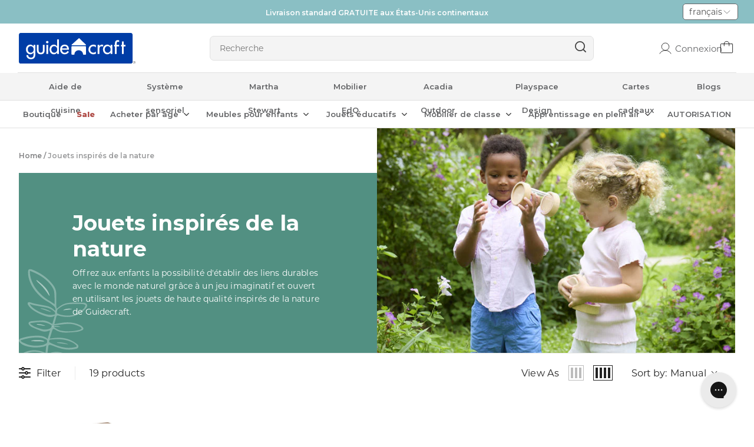

--- FILE ---
content_type: text/html; charset=utf-8
request_url: https://guidecraft.com/fr/collections/nature-inspired-toys?page=2
body_size: 92820
content:
<!doctype html>
<html data-site-html lang="fr">
  <head>
    <meta charset="utf-8">
    <meta http-equiv="X-UA-Compatible" content="IE=edge,chrome=1">
    <meta name="viewport" content="width=device-width, initial-scale=1.0, maximum-scale=5.0, user-scalable=yes"/>
    <link rel="canonical" href="https://guidecraft.com/fr/collections/nature-inspired-toys?page=2">
    <link rel="preconnect" href="https://fonts.googleapis.com">
    <link rel="preconnect" href="https://fonts.gstatic.com" crossorigin>
    <link href="https://fonts.googleapis.com/css2?family=Montserrat:wght@400;500;600;700&display=swap" rel="stylesheet">

    <script src="https://cdn-widgetsrepository.yotpo.com/v1/loader/rGyr7b2wp5bfkC52WtRfrw" async></script>
    <script src="https://ajax.googleapis.com/ajax/libs/jquery/3.7.1/jquery.min.js" defer="defer"></script>
    <meta name='robots' content='index, follow, max-image-preview:large, max-snippet:-1, max-video-preview:-1' />
    <style>.sr-only {border: 0;clip: rect(0 0 0 0);height: 1px;margin: -1px;overflow: hidden;padding: 0;position: absolute;width: 1px;}</style>
    
    <script>
  // Prevent duplicate variant URL updates
  if (window.location.pathname.indexOf('/products/') !== -1) {
    const originalPushState = window.history.pushState;
    const originalReplaceState = window.history.replaceState;
    
    window.history.pushState = function(...args) {
      // If trying to push a variant URL that's already in the URL, use replaceState instead
      if (args[2] && args[2].includes('variant=') && window.location.search.includes('variant=')) {
        return window.history.replaceState(...args);
      }
      return originalPushState.apply(window.history, args);
    };
  }
</script>
    
      <link rel="shortcut icon" href="//guidecraft.com/cdn/shop/files/fav-logo2-100x100-1_64x64.png?v=1685555941" type="image/png"/>
    

    <title>
      Nature-Inspired Toys for Kids for Natural World Learning &ndash; Page 2 &ndash; Guidecraft
    </title>

    
      <meta name="description" content="Nature-inspired toys connect children to the natural world. Open-ended materials encourage curiosity, motor skills &amp; hands-on learning through natural elements.">
    

    






<meta property="og:site_name" content="Guidecraft">
<meta property="og:url" content="https://guidecraft.com/fr/collections/nature-inspired-toys?page=2">
<meta property="og:title" content="Nature-Inspired Toys for Kids for Natural World Learning">
<meta property="og:type" content="website">
<meta property="og:description" content="Nature-inspired toys connect children to the natural world. Open-ended materials encourage curiosity, motor skills &amp; hands-on learning through natural elements.">




  
      <meta property="og:image" data-test="check" content="https://guidecraft.com/cdn/shop/collections/Nature-Inspired-Toys.jpg?v=1753322585">
    




<meta name="twitter:site" content="@">
<meta name="twitter:card" content="summary_large_image">
<meta name="twitter:title" content="Nature-Inspired Toys for Kids for Natural World Learning">
<meta name="twitter:description" content="Nature-inspired toys connect children to the natural world. Open-ended materials encourage curiosity, motor skills &amp; hands-on learning through natural elements.">
    <!-- Google tag (gtag.js) --> <script async src="https://www.googletagmanager.com/gtag/js?id=AW-806171168"></script> <script> window.dataLayer = window.dataLayer || []; function gtag(){dataLayer.push(arguments);} gtag('js', new Date()); gtag('config', 'AW-806171168'); </script>
    <script>(function(w,d,t,r,u){var f,n,i;w[u]=w[u]||[],f=function(){var o={ti:"211016362", enableAutoSpaTracking: true};o.q=w[u],w[u]=new UET(o),w[u].push("pageLoad")},n=d.createElement(t),n.src=r,n.async=1,n.onload=n.onreadystatechange=function(){var s=this.readyState;s&&s!=="loaded"&&s!=="complete"||(f(),n.onload=n.onreadystatechange=null)},i=d.getElementsByTagName(t)[0],i.parentNode.insertBefore(n,i)})(window,document,"script","//bat.bing.com/bat.js","uetq");</script>
    <link href="//guidecraft.com/cdn/shop/t/143/assets/swiper-bundle.min.css?v=68295168708705934551740726499" rel="stylesheet" type="text/css" media="all" />
    <script src="//guidecraft.com/cdn/shop/t/143/assets/swiper-bundle.min.js?v=91271116524265608161740726501" defer="defer"></script>
    <style>
  /* ============================================================================
    Fonts
  ============================================================================== */

  @font-face {
    font-family: 'Poppins';
    src: url(//guidecraft.com/cdn/shop/t/143/assets/Poppins-Bold.woff2?v=73785) format('woff2'),
      url(//guidecraft.com/cdn/shop/t/143/assets/Poppins-Bold.woff?v=73785) format('woff');
    font-weight: bold;
    font-style: normal;
    font-display: swap;
  }

  @font-face {
    font-family: 'Poppins';
    src: url(//guidecraft.com/cdn/shop/t/143/assets/Poppins-Regular.woff2?v=73785) format('woff2'),
      url(//guidecraft.com/cdn/shop/t/143/assets/Poppins-Regular.woff?v=73785) format('woff');
    font-weight: normal;
    font-style: normal;
    font-display: swap;
  }
</style>
    





<script type="text/javascript">
  window.theme = {
    storefront: {
      store: "newgcstore.myshopify.com",
      apiToken: null,
      marketCode: "us"
    },
    strings: {
      addToCart: "Ajouter au panier",
      soldOut: "épuisé",
      unavailable: "Indisponible",
      productLimitReached: "Seulement {{ limit }} disponible",
      buyNow: "Achetez-le maintenant",
      bundledProducts: "Produits groupés",
      softBundleDefaultAppend: "- Empaqueter",
      sellingPlanSingle: "Commande unique",
      loading: "Chargement...",
      error: "Oups, quelque chose s\u0026#39;est mal passé"
    },
    moneyFormat: "${{amount}}",
    icons: {
      plus: "\u003csvg class=\"icon icon-plus\" aria-hidden=\"true\" focusable=\"false\" role=\"presentation\" aria-hidden=\"true\" class=\"icon-plus\" width=\"18\" height=\"18\" viewBox=\"0 0 18 18\" fill=\"none\" xmlns=\"http:\/\/www.w3.org\/2000\/svg\"\u003e\n  \u003cpath d=\"M14.25 8.25H9.75002V3.75C9.75002 3.30001 9.45001 3 9.00001 3C8.55001 3 8.25001 3.30001 8.25001 3.75V8.25H3.75001C3.30001 8.25 3 8.55 3 9C3 9.45 3.30001 9.75001 3.75001 9.75001H8.25001V14.25C8.25001 14.7 8.55001 15 9.00001 15C9.45001 15 9.75002 14.7 9.75002 14.25V9.75001H14.25C14.7 9.75001 15 9.45 15 9C15 8.55 14.7 8.25 14.25 8.25V8.25Z\" fill=\"#636466\"\/\u003e\n\u003c\/svg\u003e",
      minus: "\u003csvg class=\"icon icon-minus\" aria-hidden=\"true\" focusable=\"false\" role=\"presentation\" aria-hidden=\"true\" class=\"icon-minus\" width=\"18\" height=\"18\" viewBox=\"0 0 18 18\" fill=\"none\" xmlns=\"http:\/\/www.w3.org\/2000\/svg\"\u003e\n  \u003cpath d=\"M14.25 8.25H3.74999C3.29999 8.25 2.99998 8.55001 2.99998 9.00001C2.99998 9.45001 3.29999 9.75001 3.74999 9.75001H14.25C14.7 9.75001 15 9.45001 15 9.00001C15 8.55001 14.7 8.25 14.25 8.25V8.25Z\" fill=\"#636466\"\/\u003e\n\u003c\/svg\u003e",
      trash: "\u003csvg class=\"icon icon-trash\" aria-hidden=\"true\" focusable=\"false\" role=\"presentation\" aria-hidden=\"true\" width=\"20\" height=\"20\" viewBox=\"0 0 32 32\" fill=\"none\" xmlns=\"http:\/\/www.w3.org\/2000\/svg\"\u003e\n\u003cpath d=\"M4 7.99996H6.66667M6.66667 7.99996H28M6.66667 7.99996V26.6666C6.66667 27.3739 6.94762 28.0521 7.44772 28.5522C7.94781 29.0523 8.62609 29.3333 9.33333 29.3333H22.6667C23.3739 29.3333 24.0522 29.0523 24.5523 28.5522C25.0524 28.0521 25.3333 27.3739 25.3333 26.6666V7.99996H6.66667ZM10.6667 7.99996V5.33329C10.6667 4.62605 10.9476 3.94777 11.4477 3.44767C11.9478 2.94758 12.6261 2.66663 13.3333 2.66663H18.6667C19.3739 2.66663 20.0522 2.94758 20.5523 3.44767C21.0524 3.94777 21.3333 4.62605 21.3333 5.33329V7.99996M13.3333 14.6666V22.6666M18.6667 14.6666V22.6666\" stroke=\"#090A0A\" stroke-width=\"1.5\" stroke-linecap=\"round\" stroke-linejoin=\"round\"\/\u003e\n\u003c\/svg\u003e",
      qtyPlus: "\u003csvg class=\"icon icon-qty-plus\" aria-hidden=\"true\" focusable=\"false\" role=\"presentation\" aria-hidden=\"true\" width=\"16\" height=\"16\" viewBox=\"0 0 32 32\" fill=\"none\" xmlns=\"http:\/\/www.w3.org\/2000\/svg\"\u003e\n  \u003cpath d=\"M5 16H27\" stroke=\"black\" stroke-linecap=\"round\" stroke-linejoin=\"round\"\/\u003e\n  \u003cpath d=\"M16 5V27\" stroke=\"black\" stroke-linecap=\"round\" stroke-linejoin=\"round\"\/\u003e\n\u003c\/svg\u003e",
      qtyMinus: "\u003csvg class=\"icon icon-qty-minus\" aria-hidden=\"true\" focusable=\"false\" role=\"presentation\" aria-hidden=\"true\" width=\"16\" height=\"16\" viewBox=\"0 0 32 32\" fill=\"none\" xmlns=\"http:\/\/www.w3.org\/2000\/svg\"\u003e\n\u003cpath d=\"M5 16H27\" stroke=\"black\" stroke-linecap=\"round\" stroke-linejoin=\"round\"\/\u003e\n\u003c\/svg\u003e"
    }
  };

  
</script>
    <script src="//guidecraft.com/cdn/shop/t/143/assets/theme.js?v=6926179600745228601766485099" defer="defer"></script>

    <link href="//guidecraft.com/cdn/shop/t/143/assets/theme.css?v=891334885991833401762764974" rel="stylesheet" type="text/css" media="all" />

    <link href="//guidecraft.com/cdn/shop/t/143/assets/boost-sd-custom.css?v=160921379071307656101740726500" rel="stylesheet" type="text/css" media="all" />
    <script>window.performance && window.performance.mark && window.performance.mark('shopify.content_for_header.start');</script><meta name="facebook-domain-verification" content="c7o2xpl2wmdy7bztayct8kicekhr8c">
<meta name="google-site-verification" content="yCeFQf_8iAt9PwU9gGTeuo1Ul7BqWa3pVTFfFqLO8yI">
<meta id="shopify-digital-wallet" name="shopify-digital-wallet" content="/61457760511/digital_wallets/dialog">
<meta name="shopify-checkout-api-token" content="233e88ababc720741de6b5c61e99c532">
<meta id="in-context-paypal-metadata" data-shop-id="61457760511" data-venmo-supported="true" data-environment="production" data-locale="fr_FR" data-paypal-v4="true" data-currency="USD">
<link rel="alternate" type="application/atom+xml" title="Feed" href="/fr/collections/nature-inspired-toys.atom" />
<link rel="prev" href="/fr/collections/nature-inspired-toys?page=1">
<link rel="alternate" hreflang="x-default" href="https://guidecraft.com/collections/nature-inspired-toys?page=2">
<link rel="alternate" hreflang="en-AC" href="https://guidecraft.com/en-int/collections/nature-inspired-toys?page=2">
<link rel="alternate" hreflang="zh-Hans-AC" href="https://guidecraft.com/zh-int/collections/nature-inspired-toys?page=2">
<link rel="alternate" hreflang="en-AD" href="https://guidecraft.com/en-int/collections/nature-inspired-toys?page=2">
<link rel="alternate" hreflang="zh-Hans-AD" href="https://guidecraft.com/zh-int/collections/nature-inspired-toys?page=2">
<link rel="alternate" hreflang="en-AE" href="https://guidecraft.com/en-int/collections/nature-inspired-toys?page=2">
<link rel="alternate" hreflang="zh-Hans-AE" href="https://guidecraft.com/zh-int/collections/nature-inspired-toys?page=2">
<link rel="alternate" hreflang="en-AF" href="https://guidecraft.com/en-int/collections/nature-inspired-toys?page=2">
<link rel="alternate" hreflang="zh-Hans-AF" href="https://guidecraft.com/zh-int/collections/nature-inspired-toys?page=2">
<link rel="alternate" hreflang="en-AG" href="https://guidecraft.com/en-int/collections/nature-inspired-toys?page=2">
<link rel="alternate" hreflang="zh-Hans-AG" href="https://guidecraft.com/zh-int/collections/nature-inspired-toys?page=2">
<link rel="alternate" hreflang="en-AI" href="https://guidecraft.com/en-int/collections/nature-inspired-toys?page=2">
<link rel="alternate" hreflang="zh-Hans-AI" href="https://guidecraft.com/zh-int/collections/nature-inspired-toys?page=2">
<link rel="alternate" hreflang="en-AL" href="https://guidecraft.com/en-int/collections/nature-inspired-toys?page=2">
<link rel="alternate" hreflang="zh-Hans-AL" href="https://guidecraft.com/zh-int/collections/nature-inspired-toys?page=2">
<link rel="alternate" hreflang="en-AM" href="https://guidecraft.com/en-int/collections/nature-inspired-toys?page=2">
<link rel="alternate" hreflang="zh-Hans-AM" href="https://guidecraft.com/zh-int/collections/nature-inspired-toys?page=2">
<link rel="alternate" hreflang="en-AO" href="https://guidecraft.com/en-int/collections/nature-inspired-toys?page=2">
<link rel="alternate" hreflang="zh-Hans-AO" href="https://guidecraft.com/zh-int/collections/nature-inspired-toys?page=2">
<link rel="alternate" hreflang="en-AR" href="https://guidecraft.com/en-int/collections/nature-inspired-toys?page=2">
<link rel="alternate" hreflang="zh-Hans-AR" href="https://guidecraft.com/zh-int/collections/nature-inspired-toys?page=2">
<link rel="alternate" hreflang="en-AT" href="https://guidecraft.com/en-int/collections/nature-inspired-toys?page=2">
<link rel="alternate" hreflang="zh-Hans-AT" href="https://guidecraft.com/zh-int/collections/nature-inspired-toys?page=2">
<link rel="alternate" hreflang="en-AU" href="https://guidecraft.com/en-int/collections/nature-inspired-toys?page=2">
<link rel="alternate" hreflang="zh-Hans-AU" href="https://guidecraft.com/zh-int/collections/nature-inspired-toys?page=2">
<link rel="alternate" hreflang="en-AW" href="https://guidecraft.com/en-int/collections/nature-inspired-toys?page=2">
<link rel="alternate" hreflang="zh-Hans-AW" href="https://guidecraft.com/zh-int/collections/nature-inspired-toys?page=2">
<link rel="alternate" hreflang="en-AX" href="https://guidecraft.com/en-int/collections/nature-inspired-toys?page=2">
<link rel="alternate" hreflang="zh-Hans-AX" href="https://guidecraft.com/zh-int/collections/nature-inspired-toys?page=2">
<link rel="alternate" hreflang="en-AZ" href="https://guidecraft.com/en-int/collections/nature-inspired-toys?page=2">
<link rel="alternate" hreflang="zh-Hans-AZ" href="https://guidecraft.com/zh-int/collections/nature-inspired-toys?page=2">
<link rel="alternate" hreflang="en-BA" href="https://guidecraft.com/en-int/collections/nature-inspired-toys?page=2">
<link rel="alternate" hreflang="zh-Hans-BA" href="https://guidecraft.com/zh-int/collections/nature-inspired-toys?page=2">
<link rel="alternate" hreflang="en-BB" href="https://guidecraft.com/en-int/collections/nature-inspired-toys?page=2">
<link rel="alternate" hreflang="zh-Hans-BB" href="https://guidecraft.com/zh-int/collections/nature-inspired-toys?page=2">
<link rel="alternate" hreflang="en-BD" href="https://guidecraft.com/en-int/collections/nature-inspired-toys?page=2">
<link rel="alternate" hreflang="zh-Hans-BD" href="https://guidecraft.com/zh-int/collections/nature-inspired-toys?page=2">
<link rel="alternate" hreflang="en-BE" href="https://guidecraft.com/en-int/collections/nature-inspired-toys?page=2">
<link rel="alternate" hreflang="zh-Hans-BE" href="https://guidecraft.com/zh-int/collections/nature-inspired-toys?page=2">
<link rel="alternate" hreflang="en-BF" href="https://guidecraft.com/en-int/collections/nature-inspired-toys?page=2">
<link rel="alternate" hreflang="zh-Hans-BF" href="https://guidecraft.com/zh-int/collections/nature-inspired-toys?page=2">
<link rel="alternate" hreflang="en-BG" href="https://guidecraft.com/en-int/collections/nature-inspired-toys?page=2">
<link rel="alternate" hreflang="zh-Hans-BG" href="https://guidecraft.com/zh-int/collections/nature-inspired-toys?page=2">
<link rel="alternate" hreflang="en-BH" href="https://guidecraft.com/en-int/collections/nature-inspired-toys?page=2">
<link rel="alternate" hreflang="zh-Hans-BH" href="https://guidecraft.com/zh-int/collections/nature-inspired-toys?page=2">
<link rel="alternate" hreflang="en-BI" href="https://guidecraft.com/en-int/collections/nature-inspired-toys?page=2">
<link rel="alternate" hreflang="zh-Hans-BI" href="https://guidecraft.com/zh-int/collections/nature-inspired-toys?page=2">
<link rel="alternate" hreflang="en-BJ" href="https://guidecraft.com/en-int/collections/nature-inspired-toys?page=2">
<link rel="alternate" hreflang="zh-Hans-BJ" href="https://guidecraft.com/zh-int/collections/nature-inspired-toys?page=2">
<link rel="alternate" hreflang="en-BL" href="https://guidecraft.com/en-int/collections/nature-inspired-toys?page=2">
<link rel="alternate" hreflang="zh-Hans-BL" href="https://guidecraft.com/zh-int/collections/nature-inspired-toys?page=2">
<link rel="alternate" hreflang="en-BM" href="https://guidecraft.com/en-int/collections/nature-inspired-toys?page=2">
<link rel="alternate" hreflang="zh-Hans-BM" href="https://guidecraft.com/zh-int/collections/nature-inspired-toys?page=2">
<link rel="alternate" hreflang="en-BN" href="https://guidecraft.com/en-int/collections/nature-inspired-toys?page=2">
<link rel="alternate" hreflang="zh-Hans-BN" href="https://guidecraft.com/zh-int/collections/nature-inspired-toys?page=2">
<link rel="alternate" hreflang="en-BO" href="https://guidecraft.com/en-int/collections/nature-inspired-toys?page=2">
<link rel="alternate" hreflang="zh-Hans-BO" href="https://guidecraft.com/zh-int/collections/nature-inspired-toys?page=2">
<link rel="alternate" hreflang="en-BQ" href="https://guidecraft.com/en-int/collections/nature-inspired-toys?page=2">
<link rel="alternate" hreflang="zh-Hans-BQ" href="https://guidecraft.com/zh-int/collections/nature-inspired-toys?page=2">
<link rel="alternate" hreflang="en-BR" href="https://guidecraft.com/en-int/collections/nature-inspired-toys?page=2">
<link rel="alternate" hreflang="zh-Hans-BR" href="https://guidecraft.com/zh-int/collections/nature-inspired-toys?page=2">
<link rel="alternate" hreflang="en-BS" href="https://guidecraft.com/en-int/collections/nature-inspired-toys?page=2">
<link rel="alternate" hreflang="zh-Hans-BS" href="https://guidecraft.com/zh-int/collections/nature-inspired-toys?page=2">
<link rel="alternate" hreflang="en-BT" href="https://guidecraft.com/en-int/collections/nature-inspired-toys?page=2">
<link rel="alternate" hreflang="zh-Hans-BT" href="https://guidecraft.com/zh-int/collections/nature-inspired-toys?page=2">
<link rel="alternate" hreflang="en-BW" href="https://guidecraft.com/en-int/collections/nature-inspired-toys?page=2">
<link rel="alternate" hreflang="zh-Hans-BW" href="https://guidecraft.com/zh-int/collections/nature-inspired-toys?page=2">
<link rel="alternate" hreflang="en-BY" href="https://guidecraft.com/en-int/collections/nature-inspired-toys?page=2">
<link rel="alternate" hreflang="zh-Hans-BY" href="https://guidecraft.com/zh-int/collections/nature-inspired-toys?page=2">
<link rel="alternate" hreflang="en-BZ" href="https://guidecraft.com/en-int/collections/nature-inspired-toys?page=2">
<link rel="alternate" hreflang="zh-Hans-BZ" href="https://guidecraft.com/zh-int/collections/nature-inspired-toys?page=2">
<link rel="alternate" hreflang="en-CA" href="https://guidecraft.com/en-int/collections/nature-inspired-toys?page=2">
<link rel="alternate" hreflang="zh-Hans-CA" href="https://guidecraft.com/zh-int/collections/nature-inspired-toys?page=2">
<link rel="alternate" hreflang="en-CC" href="https://guidecraft.com/en-int/collections/nature-inspired-toys?page=2">
<link rel="alternate" hreflang="zh-Hans-CC" href="https://guidecraft.com/zh-int/collections/nature-inspired-toys?page=2">
<link rel="alternate" hreflang="en-CD" href="https://guidecraft.com/en-int/collections/nature-inspired-toys?page=2">
<link rel="alternate" hreflang="zh-Hans-CD" href="https://guidecraft.com/zh-int/collections/nature-inspired-toys?page=2">
<link rel="alternate" hreflang="en-CF" href="https://guidecraft.com/en-int/collections/nature-inspired-toys?page=2">
<link rel="alternate" hreflang="zh-Hans-CF" href="https://guidecraft.com/zh-int/collections/nature-inspired-toys?page=2">
<link rel="alternate" hreflang="en-CG" href="https://guidecraft.com/en-int/collections/nature-inspired-toys?page=2">
<link rel="alternate" hreflang="zh-Hans-CG" href="https://guidecraft.com/zh-int/collections/nature-inspired-toys?page=2">
<link rel="alternate" hreflang="en-CH" href="https://guidecraft.com/en-int/collections/nature-inspired-toys?page=2">
<link rel="alternate" hreflang="zh-Hans-CH" href="https://guidecraft.com/zh-int/collections/nature-inspired-toys?page=2">
<link rel="alternate" hreflang="en-CI" href="https://guidecraft.com/en-int/collections/nature-inspired-toys?page=2">
<link rel="alternate" hreflang="zh-Hans-CI" href="https://guidecraft.com/zh-int/collections/nature-inspired-toys?page=2">
<link rel="alternate" hreflang="en-CK" href="https://guidecraft.com/en-int/collections/nature-inspired-toys?page=2">
<link rel="alternate" hreflang="zh-Hans-CK" href="https://guidecraft.com/zh-int/collections/nature-inspired-toys?page=2">
<link rel="alternate" hreflang="en-CL" href="https://guidecraft.com/en-int/collections/nature-inspired-toys?page=2">
<link rel="alternate" hreflang="zh-Hans-CL" href="https://guidecraft.com/zh-int/collections/nature-inspired-toys?page=2">
<link rel="alternate" hreflang="en-CM" href="https://guidecraft.com/en-int/collections/nature-inspired-toys?page=2">
<link rel="alternate" hreflang="zh-Hans-CM" href="https://guidecraft.com/zh-int/collections/nature-inspired-toys?page=2">
<link rel="alternate" hreflang="en-CN" href="https://guidecraft.com/en-int/collections/nature-inspired-toys?page=2">
<link rel="alternate" hreflang="zh-Hans-CN" href="https://guidecraft.com/zh-int/collections/nature-inspired-toys?page=2">
<link rel="alternate" hreflang="en-CO" href="https://guidecraft.com/en-int/collections/nature-inspired-toys?page=2">
<link rel="alternate" hreflang="zh-Hans-CO" href="https://guidecraft.com/zh-int/collections/nature-inspired-toys?page=2">
<link rel="alternate" hreflang="en-CR" href="https://guidecraft.com/en-int/collections/nature-inspired-toys?page=2">
<link rel="alternate" hreflang="zh-Hans-CR" href="https://guidecraft.com/zh-int/collections/nature-inspired-toys?page=2">
<link rel="alternate" hreflang="en-CV" href="https://guidecraft.com/en-int/collections/nature-inspired-toys?page=2">
<link rel="alternate" hreflang="zh-Hans-CV" href="https://guidecraft.com/zh-int/collections/nature-inspired-toys?page=2">
<link rel="alternate" hreflang="en-CW" href="https://guidecraft.com/en-int/collections/nature-inspired-toys?page=2">
<link rel="alternate" hreflang="zh-Hans-CW" href="https://guidecraft.com/zh-int/collections/nature-inspired-toys?page=2">
<link rel="alternate" hreflang="en-CX" href="https://guidecraft.com/en-int/collections/nature-inspired-toys?page=2">
<link rel="alternate" hreflang="zh-Hans-CX" href="https://guidecraft.com/zh-int/collections/nature-inspired-toys?page=2">
<link rel="alternate" hreflang="en-CY" href="https://guidecraft.com/en-int/collections/nature-inspired-toys?page=2">
<link rel="alternate" hreflang="zh-Hans-CY" href="https://guidecraft.com/zh-int/collections/nature-inspired-toys?page=2">
<link rel="alternate" hreflang="en-CZ" href="https://guidecraft.com/en-int/collections/nature-inspired-toys?page=2">
<link rel="alternate" hreflang="zh-Hans-CZ" href="https://guidecraft.com/zh-int/collections/nature-inspired-toys?page=2">
<link rel="alternate" hreflang="en-DE" href="https://guidecraft.com/en-int/collections/nature-inspired-toys?page=2">
<link rel="alternate" hreflang="zh-Hans-DE" href="https://guidecraft.com/zh-int/collections/nature-inspired-toys?page=2">
<link rel="alternate" hreflang="en-DJ" href="https://guidecraft.com/en-int/collections/nature-inspired-toys?page=2">
<link rel="alternate" hreflang="zh-Hans-DJ" href="https://guidecraft.com/zh-int/collections/nature-inspired-toys?page=2">
<link rel="alternate" hreflang="en-DK" href="https://guidecraft.com/en-int/collections/nature-inspired-toys?page=2">
<link rel="alternate" hreflang="zh-Hans-DK" href="https://guidecraft.com/zh-int/collections/nature-inspired-toys?page=2">
<link rel="alternate" hreflang="en-DM" href="https://guidecraft.com/en-int/collections/nature-inspired-toys?page=2">
<link rel="alternate" hreflang="zh-Hans-DM" href="https://guidecraft.com/zh-int/collections/nature-inspired-toys?page=2">
<link rel="alternate" hreflang="en-DO" href="https://guidecraft.com/en-int/collections/nature-inspired-toys?page=2">
<link rel="alternate" hreflang="zh-Hans-DO" href="https://guidecraft.com/zh-int/collections/nature-inspired-toys?page=2">
<link rel="alternate" hreflang="en-DZ" href="https://guidecraft.com/en-int/collections/nature-inspired-toys?page=2">
<link rel="alternate" hreflang="zh-Hans-DZ" href="https://guidecraft.com/zh-int/collections/nature-inspired-toys?page=2">
<link rel="alternate" hreflang="en-EC" href="https://guidecraft.com/en-int/collections/nature-inspired-toys?page=2">
<link rel="alternate" hreflang="zh-Hans-EC" href="https://guidecraft.com/zh-int/collections/nature-inspired-toys?page=2">
<link rel="alternate" hreflang="en-EE" href="https://guidecraft.com/en-int/collections/nature-inspired-toys?page=2">
<link rel="alternate" hreflang="zh-Hans-EE" href="https://guidecraft.com/zh-int/collections/nature-inspired-toys?page=2">
<link rel="alternate" hreflang="en-EG" href="https://guidecraft.com/en-int/collections/nature-inspired-toys?page=2">
<link rel="alternate" hreflang="zh-Hans-EG" href="https://guidecraft.com/zh-int/collections/nature-inspired-toys?page=2">
<link rel="alternate" hreflang="en-EH" href="https://guidecraft.com/en-int/collections/nature-inspired-toys?page=2">
<link rel="alternate" hreflang="zh-Hans-EH" href="https://guidecraft.com/zh-int/collections/nature-inspired-toys?page=2">
<link rel="alternate" hreflang="en-ER" href="https://guidecraft.com/en-int/collections/nature-inspired-toys?page=2">
<link rel="alternate" hreflang="zh-Hans-ER" href="https://guidecraft.com/zh-int/collections/nature-inspired-toys?page=2">
<link rel="alternate" hreflang="en-ES" href="https://guidecraft.com/en-int/collections/nature-inspired-toys?page=2">
<link rel="alternate" hreflang="zh-Hans-ES" href="https://guidecraft.com/zh-int/collections/nature-inspired-toys?page=2">
<link rel="alternate" hreflang="en-ET" href="https://guidecraft.com/en-int/collections/nature-inspired-toys?page=2">
<link rel="alternate" hreflang="zh-Hans-ET" href="https://guidecraft.com/zh-int/collections/nature-inspired-toys?page=2">
<link rel="alternate" hreflang="en-FI" href="https://guidecraft.com/en-int/collections/nature-inspired-toys?page=2">
<link rel="alternate" hreflang="zh-Hans-FI" href="https://guidecraft.com/zh-int/collections/nature-inspired-toys?page=2">
<link rel="alternate" hreflang="en-FJ" href="https://guidecraft.com/en-int/collections/nature-inspired-toys?page=2">
<link rel="alternate" hreflang="zh-Hans-FJ" href="https://guidecraft.com/zh-int/collections/nature-inspired-toys?page=2">
<link rel="alternate" hreflang="en-FK" href="https://guidecraft.com/en-int/collections/nature-inspired-toys?page=2">
<link rel="alternate" hreflang="zh-Hans-FK" href="https://guidecraft.com/zh-int/collections/nature-inspired-toys?page=2">
<link rel="alternate" hreflang="en-FO" href="https://guidecraft.com/en-int/collections/nature-inspired-toys?page=2">
<link rel="alternate" hreflang="zh-Hans-FO" href="https://guidecraft.com/zh-int/collections/nature-inspired-toys?page=2">
<link rel="alternate" hreflang="en-GA" href="https://guidecraft.com/en-int/collections/nature-inspired-toys?page=2">
<link rel="alternate" hreflang="zh-Hans-GA" href="https://guidecraft.com/zh-int/collections/nature-inspired-toys?page=2">
<link rel="alternate" hreflang="en-GB" href="https://guidecraft.com/en-int/collections/nature-inspired-toys?page=2">
<link rel="alternate" hreflang="zh-Hans-GB" href="https://guidecraft.com/zh-int/collections/nature-inspired-toys?page=2">
<link rel="alternate" hreflang="en-GD" href="https://guidecraft.com/en-int/collections/nature-inspired-toys?page=2">
<link rel="alternate" hreflang="zh-Hans-GD" href="https://guidecraft.com/zh-int/collections/nature-inspired-toys?page=2">
<link rel="alternate" hreflang="en-GE" href="https://guidecraft.com/en-int/collections/nature-inspired-toys?page=2">
<link rel="alternate" hreflang="zh-Hans-GE" href="https://guidecraft.com/zh-int/collections/nature-inspired-toys?page=2">
<link rel="alternate" hreflang="en-GF" href="https://guidecraft.com/en-int/collections/nature-inspired-toys?page=2">
<link rel="alternate" hreflang="zh-Hans-GF" href="https://guidecraft.com/zh-int/collections/nature-inspired-toys?page=2">
<link rel="alternate" hreflang="en-GG" href="https://guidecraft.com/en-int/collections/nature-inspired-toys?page=2">
<link rel="alternate" hreflang="zh-Hans-GG" href="https://guidecraft.com/zh-int/collections/nature-inspired-toys?page=2">
<link rel="alternate" hreflang="en-GH" href="https://guidecraft.com/en-int/collections/nature-inspired-toys?page=2">
<link rel="alternate" hreflang="zh-Hans-GH" href="https://guidecraft.com/zh-int/collections/nature-inspired-toys?page=2">
<link rel="alternate" hreflang="en-GI" href="https://guidecraft.com/en-int/collections/nature-inspired-toys?page=2">
<link rel="alternate" hreflang="zh-Hans-GI" href="https://guidecraft.com/zh-int/collections/nature-inspired-toys?page=2">
<link rel="alternate" hreflang="en-GL" href="https://guidecraft.com/en-int/collections/nature-inspired-toys?page=2">
<link rel="alternate" hreflang="zh-Hans-GL" href="https://guidecraft.com/zh-int/collections/nature-inspired-toys?page=2">
<link rel="alternate" hreflang="en-GM" href="https://guidecraft.com/en-int/collections/nature-inspired-toys?page=2">
<link rel="alternate" hreflang="zh-Hans-GM" href="https://guidecraft.com/zh-int/collections/nature-inspired-toys?page=2">
<link rel="alternate" hreflang="en-GN" href="https://guidecraft.com/en-int/collections/nature-inspired-toys?page=2">
<link rel="alternate" hreflang="zh-Hans-GN" href="https://guidecraft.com/zh-int/collections/nature-inspired-toys?page=2">
<link rel="alternate" hreflang="en-GP" href="https://guidecraft.com/en-int/collections/nature-inspired-toys?page=2">
<link rel="alternate" hreflang="zh-Hans-GP" href="https://guidecraft.com/zh-int/collections/nature-inspired-toys?page=2">
<link rel="alternate" hreflang="en-GQ" href="https://guidecraft.com/en-int/collections/nature-inspired-toys?page=2">
<link rel="alternate" hreflang="zh-Hans-GQ" href="https://guidecraft.com/zh-int/collections/nature-inspired-toys?page=2">
<link rel="alternate" hreflang="en-GR" href="https://guidecraft.com/en-int/collections/nature-inspired-toys?page=2">
<link rel="alternate" hreflang="zh-Hans-GR" href="https://guidecraft.com/zh-int/collections/nature-inspired-toys?page=2">
<link rel="alternate" hreflang="en-GS" href="https://guidecraft.com/en-int/collections/nature-inspired-toys?page=2">
<link rel="alternate" hreflang="zh-Hans-GS" href="https://guidecraft.com/zh-int/collections/nature-inspired-toys?page=2">
<link rel="alternate" hreflang="en-GT" href="https://guidecraft.com/en-int/collections/nature-inspired-toys?page=2">
<link rel="alternate" hreflang="zh-Hans-GT" href="https://guidecraft.com/zh-int/collections/nature-inspired-toys?page=2">
<link rel="alternate" hreflang="en-GW" href="https://guidecraft.com/en-int/collections/nature-inspired-toys?page=2">
<link rel="alternate" hreflang="zh-Hans-GW" href="https://guidecraft.com/zh-int/collections/nature-inspired-toys?page=2">
<link rel="alternate" hreflang="en-GY" href="https://guidecraft.com/en-int/collections/nature-inspired-toys?page=2">
<link rel="alternate" hreflang="zh-Hans-GY" href="https://guidecraft.com/zh-int/collections/nature-inspired-toys?page=2">
<link rel="alternate" hreflang="en-HK" href="https://guidecraft.com/en-int/collections/nature-inspired-toys?page=2">
<link rel="alternate" hreflang="zh-Hans-HK" href="https://guidecraft.com/zh-int/collections/nature-inspired-toys?page=2">
<link rel="alternate" hreflang="en-HN" href="https://guidecraft.com/en-int/collections/nature-inspired-toys?page=2">
<link rel="alternate" hreflang="zh-Hans-HN" href="https://guidecraft.com/zh-int/collections/nature-inspired-toys?page=2">
<link rel="alternate" hreflang="en-HR" href="https://guidecraft.com/en-int/collections/nature-inspired-toys?page=2">
<link rel="alternate" hreflang="zh-Hans-HR" href="https://guidecraft.com/zh-int/collections/nature-inspired-toys?page=2">
<link rel="alternate" hreflang="en-HT" href="https://guidecraft.com/en-int/collections/nature-inspired-toys?page=2">
<link rel="alternate" hreflang="zh-Hans-HT" href="https://guidecraft.com/zh-int/collections/nature-inspired-toys?page=2">
<link rel="alternate" hreflang="en-HU" href="https://guidecraft.com/en-int/collections/nature-inspired-toys?page=2">
<link rel="alternate" hreflang="zh-Hans-HU" href="https://guidecraft.com/zh-int/collections/nature-inspired-toys?page=2">
<link rel="alternate" hreflang="en-ID" href="https://guidecraft.com/en-int/collections/nature-inspired-toys?page=2">
<link rel="alternate" hreflang="zh-Hans-ID" href="https://guidecraft.com/zh-int/collections/nature-inspired-toys?page=2">
<link rel="alternate" hreflang="en-IE" href="https://guidecraft.com/en-int/collections/nature-inspired-toys?page=2">
<link rel="alternate" hreflang="zh-Hans-IE" href="https://guidecraft.com/zh-int/collections/nature-inspired-toys?page=2">
<link rel="alternate" hreflang="en-IL" href="https://guidecraft.com/en-int/collections/nature-inspired-toys?page=2">
<link rel="alternate" hreflang="zh-Hans-IL" href="https://guidecraft.com/zh-int/collections/nature-inspired-toys?page=2">
<link rel="alternate" hreflang="en-IM" href="https://guidecraft.com/en-int/collections/nature-inspired-toys?page=2">
<link rel="alternate" hreflang="zh-Hans-IM" href="https://guidecraft.com/zh-int/collections/nature-inspired-toys?page=2">
<link rel="alternate" hreflang="en-IN" href="https://guidecraft.com/en-int/collections/nature-inspired-toys?page=2">
<link rel="alternate" hreflang="zh-Hans-IN" href="https://guidecraft.com/zh-int/collections/nature-inspired-toys?page=2">
<link rel="alternate" hreflang="en-IO" href="https://guidecraft.com/en-int/collections/nature-inspired-toys?page=2">
<link rel="alternate" hreflang="zh-Hans-IO" href="https://guidecraft.com/zh-int/collections/nature-inspired-toys?page=2">
<link rel="alternate" hreflang="en-IQ" href="https://guidecraft.com/en-int/collections/nature-inspired-toys?page=2">
<link rel="alternate" hreflang="zh-Hans-IQ" href="https://guidecraft.com/zh-int/collections/nature-inspired-toys?page=2">
<link rel="alternate" hreflang="en-IS" href="https://guidecraft.com/en-int/collections/nature-inspired-toys?page=2">
<link rel="alternate" hreflang="zh-Hans-IS" href="https://guidecraft.com/zh-int/collections/nature-inspired-toys?page=2">
<link rel="alternate" hreflang="en-IT" href="https://guidecraft.com/en-int/collections/nature-inspired-toys?page=2">
<link rel="alternate" hreflang="zh-Hans-IT" href="https://guidecraft.com/zh-int/collections/nature-inspired-toys?page=2">
<link rel="alternate" hreflang="en-JE" href="https://guidecraft.com/en-int/collections/nature-inspired-toys?page=2">
<link rel="alternate" hreflang="zh-Hans-JE" href="https://guidecraft.com/zh-int/collections/nature-inspired-toys?page=2">
<link rel="alternate" hreflang="en-JM" href="https://guidecraft.com/en-int/collections/nature-inspired-toys?page=2">
<link rel="alternate" hreflang="zh-Hans-JM" href="https://guidecraft.com/zh-int/collections/nature-inspired-toys?page=2">
<link rel="alternate" hreflang="en-JO" href="https://guidecraft.com/en-int/collections/nature-inspired-toys?page=2">
<link rel="alternate" hreflang="zh-Hans-JO" href="https://guidecraft.com/zh-int/collections/nature-inspired-toys?page=2">
<link rel="alternate" hreflang="en-JP" href="https://guidecraft.com/en-int/collections/nature-inspired-toys?page=2">
<link rel="alternate" hreflang="zh-Hans-JP" href="https://guidecraft.com/zh-int/collections/nature-inspired-toys?page=2">
<link rel="alternate" hreflang="en-KE" href="https://guidecraft.com/en-int/collections/nature-inspired-toys?page=2">
<link rel="alternate" hreflang="zh-Hans-KE" href="https://guidecraft.com/zh-int/collections/nature-inspired-toys?page=2">
<link rel="alternate" hreflang="en-KG" href="https://guidecraft.com/en-int/collections/nature-inspired-toys?page=2">
<link rel="alternate" hreflang="zh-Hans-KG" href="https://guidecraft.com/zh-int/collections/nature-inspired-toys?page=2">
<link rel="alternate" hreflang="en-KH" href="https://guidecraft.com/en-int/collections/nature-inspired-toys?page=2">
<link rel="alternate" hreflang="zh-Hans-KH" href="https://guidecraft.com/zh-int/collections/nature-inspired-toys?page=2">
<link rel="alternate" hreflang="en-KI" href="https://guidecraft.com/en-int/collections/nature-inspired-toys?page=2">
<link rel="alternate" hreflang="zh-Hans-KI" href="https://guidecraft.com/zh-int/collections/nature-inspired-toys?page=2">
<link rel="alternate" hreflang="en-KM" href="https://guidecraft.com/en-int/collections/nature-inspired-toys?page=2">
<link rel="alternate" hreflang="zh-Hans-KM" href="https://guidecraft.com/zh-int/collections/nature-inspired-toys?page=2">
<link rel="alternate" hreflang="en-KN" href="https://guidecraft.com/en-int/collections/nature-inspired-toys?page=2">
<link rel="alternate" hreflang="zh-Hans-KN" href="https://guidecraft.com/zh-int/collections/nature-inspired-toys?page=2">
<link rel="alternate" hreflang="en-KR" href="https://guidecraft.com/en-int/collections/nature-inspired-toys?page=2">
<link rel="alternate" hreflang="zh-Hans-KR" href="https://guidecraft.com/zh-int/collections/nature-inspired-toys?page=2">
<link rel="alternate" hreflang="en-KW" href="https://guidecraft.com/en-int/collections/nature-inspired-toys?page=2">
<link rel="alternate" hreflang="zh-Hans-KW" href="https://guidecraft.com/zh-int/collections/nature-inspired-toys?page=2">
<link rel="alternate" hreflang="en-KY" href="https://guidecraft.com/en-int/collections/nature-inspired-toys?page=2">
<link rel="alternate" hreflang="zh-Hans-KY" href="https://guidecraft.com/zh-int/collections/nature-inspired-toys?page=2">
<link rel="alternate" hreflang="en-KZ" href="https://guidecraft.com/en-int/collections/nature-inspired-toys?page=2">
<link rel="alternate" hreflang="zh-Hans-KZ" href="https://guidecraft.com/zh-int/collections/nature-inspired-toys?page=2">
<link rel="alternate" hreflang="en-LA" href="https://guidecraft.com/en-int/collections/nature-inspired-toys?page=2">
<link rel="alternate" hreflang="zh-Hans-LA" href="https://guidecraft.com/zh-int/collections/nature-inspired-toys?page=2">
<link rel="alternate" hreflang="en-LB" href="https://guidecraft.com/en-int/collections/nature-inspired-toys?page=2">
<link rel="alternate" hreflang="zh-Hans-LB" href="https://guidecraft.com/zh-int/collections/nature-inspired-toys?page=2">
<link rel="alternate" hreflang="en-LC" href="https://guidecraft.com/en-int/collections/nature-inspired-toys?page=2">
<link rel="alternate" hreflang="zh-Hans-LC" href="https://guidecraft.com/zh-int/collections/nature-inspired-toys?page=2">
<link rel="alternate" hreflang="en-LI" href="https://guidecraft.com/en-int/collections/nature-inspired-toys?page=2">
<link rel="alternate" hreflang="zh-Hans-LI" href="https://guidecraft.com/zh-int/collections/nature-inspired-toys?page=2">
<link rel="alternate" hreflang="en-LK" href="https://guidecraft.com/en-int/collections/nature-inspired-toys?page=2">
<link rel="alternate" hreflang="zh-Hans-LK" href="https://guidecraft.com/zh-int/collections/nature-inspired-toys?page=2">
<link rel="alternate" hreflang="en-LR" href="https://guidecraft.com/en-int/collections/nature-inspired-toys?page=2">
<link rel="alternate" hreflang="zh-Hans-LR" href="https://guidecraft.com/zh-int/collections/nature-inspired-toys?page=2">
<link rel="alternate" hreflang="en-LS" href="https://guidecraft.com/en-int/collections/nature-inspired-toys?page=2">
<link rel="alternate" hreflang="zh-Hans-LS" href="https://guidecraft.com/zh-int/collections/nature-inspired-toys?page=2">
<link rel="alternate" hreflang="en-LT" href="https://guidecraft.com/en-int/collections/nature-inspired-toys?page=2">
<link rel="alternate" hreflang="zh-Hans-LT" href="https://guidecraft.com/zh-int/collections/nature-inspired-toys?page=2">
<link rel="alternate" hreflang="en-LU" href="https://guidecraft.com/en-int/collections/nature-inspired-toys?page=2">
<link rel="alternate" hreflang="zh-Hans-LU" href="https://guidecraft.com/zh-int/collections/nature-inspired-toys?page=2">
<link rel="alternate" hreflang="en-LV" href="https://guidecraft.com/en-int/collections/nature-inspired-toys?page=2">
<link rel="alternate" hreflang="zh-Hans-LV" href="https://guidecraft.com/zh-int/collections/nature-inspired-toys?page=2">
<link rel="alternate" hreflang="en-LY" href="https://guidecraft.com/en-int/collections/nature-inspired-toys?page=2">
<link rel="alternate" hreflang="zh-Hans-LY" href="https://guidecraft.com/zh-int/collections/nature-inspired-toys?page=2">
<link rel="alternate" hreflang="en-MA" href="https://guidecraft.com/en-int/collections/nature-inspired-toys?page=2">
<link rel="alternate" hreflang="zh-Hans-MA" href="https://guidecraft.com/zh-int/collections/nature-inspired-toys?page=2">
<link rel="alternate" hreflang="en-MC" href="https://guidecraft.com/en-int/collections/nature-inspired-toys?page=2">
<link rel="alternate" hreflang="zh-Hans-MC" href="https://guidecraft.com/zh-int/collections/nature-inspired-toys?page=2">
<link rel="alternate" hreflang="en-MD" href="https://guidecraft.com/en-int/collections/nature-inspired-toys?page=2">
<link rel="alternate" hreflang="zh-Hans-MD" href="https://guidecraft.com/zh-int/collections/nature-inspired-toys?page=2">
<link rel="alternate" hreflang="en-ME" href="https://guidecraft.com/en-int/collections/nature-inspired-toys?page=2">
<link rel="alternate" hreflang="zh-Hans-ME" href="https://guidecraft.com/zh-int/collections/nature-inspired-toys?page=2">
<link rel="alternate" hreflang="en-MF" href="https://guidecraft.com/en-int/collections/nature-inspired-toys?page=2">
<link rel="alternate" hreflang="zh-Hans-MF" href="https://guidecraft.com/zh-int/collections/nature-inspired-toys?page=2">
<link rel="alternate" hreflang="en-MG" href="https://guidecraft.com/en-int/collections/nature-inspired-toys?page=2">
<link rel="alternate" hreflang="zh-Hans-MG" href="https://guidecraft.com/zh-int/collections/nature-inspired-toys?page=2">
<link rel="alternate" hreflang="en-MK" href="https://guidecraft.com/en-int/collections/nature-inspired-toys?page=2">
<link rel="alternate" hreflang="zh-Hans-MK" href="https://guidecraft.com/zh-int/collections/nature-inspired-toys?page=2">
<link rel="alternate" hreflang="en-ML" href="https://guidecraft.com/en-int/collections/nature-inspired-toys?page=2">
<link rel="alternate" hreflang="zh-Hans-ML" href="https://guidecraft.com/zh-int/collections/nature-inspired-toys?page=2">
<link rel="alternate" hreflang="en-MM" href="https://guidecraft.com/en-int/collections/nature-inspired-toys?page=2">
<link rel="alternate" hreflang="zh-Hans-MM" href="https://guidecraft.com/zh-int/collections/nature-inspired-toys?page=2">
<link rel="alternate" hreflang="en-MN" href="https://guidecraft.com/en-int/collections/nature-inspired-toys?page=2">
<link rel="alternate" hreflang="zh-Hans-MN" href="https://guidecraft.com/zh-int/collections/nature-inspired-toys?page=2">
<link rel="alternate" hreflang="en-MO" href="https://guidecraft.com/en-int/collections/nature-inspired-toys?page=2">
<link rel="alternate" hreflang="zh-Hans-MO" href="https://guidecraft.com/zh-int/collections/nature-inspired-toys?page=2">
<link rel="alternate" hreflang="en-MQ" href="https://guidecraft.com/en-int/collections/nature-inspired-toys?page=2">
<link rel="alternate" hreflang="zh-Hans-MQ" href="https://guidecraft.com/zh-int/collections/nature-inspired-toys?page=2">
<link rel="alternate" hreflang="en-MR" href="https://guidecraft.com/en-int/collections/nature-inspired-toys?page=2">
<link rel="alternate" hreflang="zh-Hans-MR" href="https://guidecraft.com/zh-int/collections/nature-inspired-toys?page=2">
<link rel="alternate" hreflang="en-MS" href="https://guidecraft.com/en-int/collections/nature-inspired-toys?page=2">
<link rel="alternate" hreflang="zh-Hans-MS" href="https://guidecraft.com/zh-int/collections/nature-inspired-toys?page=2">
<link rel="alternate" hreflang="en-MT" href="https://guidecraft.com/en-int/collections/nature-inspired-toys?page=2">
<link rel="alternate" hreflang="zh-Hans-MT" href="https://guidecraft.com/zh-int/collections/nature-inspired-toys?page=2">
<link rel="alternate" hreflang="en-MU" href="https://guidecraft.com/en-int/collections/nature-inspired-toys?page=2">
<link rel="alternate" hreflang="zh-Hans-MU" href="https://guidecraft.com/zh-int/collections/nature-inspired-toys?page=2">
<link rel="alternate" hreflang="en-MV" href="https://guidecraft.com/en-int/collections/nature-inspired-toys?page=2">
<link rel="alternate" hreflang="zh-Hans-MV" href="https://guidecraft.com/zh-int/collections/nature-inspired-toys?page=2">
<link rel="alternate" hreflang="en-MW" href="https://guidecraft.com/en-int/collections/nature-inspired-toys?page=2">
<link rel="alternate" hreflang="zh-Hans-MW" href="https://guidecraft.com/zh-int/collections/nature-inspired-toys?page=2">
<link rel="alternate" hreflang="en-MX" href="https://guidecraft.com/en-int/collections/nature-inspired-toys?page=2">
<link rel="alternate" hreflang="zh-Hans-MX" href="https://guidecraft.com/zh-int/collections/nature-inspired-toys?page=2">
<link rel="alternate" hreflang="en-MY" href="https://guidecraft.com/en-int/collections/nature-inspired-toys?page=2">
<link rel="alternate" hreflang="zh-Hans-MY" href="https://guidecraft.com/zh-int/collections/nature-inspired-toys?page=2">
<link rel="alternate" hreflang="en-MZ" href="https://guidecraft.com/en-int/collections/nature-inspired-toys?page=2">
<link rel="alternate" hreflang="zh-Hans-MZ" href="https://guidecraft.com/zh-int/collections/nature-inspired-toys?page=2">
<link rel="alternate" hreflang="en-NA" href="https://guidecraft.com/en-int/collections/nature-inspired-toys?page=2">
<link rel="alternate" hreflang="zh-Hans-NA" href="https://guidecraft.com/zh-int/collections/nature-inspired-toys?page=2">
<link rel="alternate" hreflang="en-NC" href="https://guidecraft.com/en-int/collections/nature-inspired-toys?page=2">
<link rel="alternate" hreflang="zh-Hans-NC" href="https://guidecraft.com/zh-int/collections/nature-inspired-toys?page=2">
<link rel="alternate" hreflang="en-NE" href="https://guidecraft.com/en-int/collections/nature-inspired-toys?page=2">
<link rel="alternate" hreflang="zh-Hans-NE" href="https://guidecraft.com/zh-int/collections/nature-inspired-toys?page=2">
<link rel="alternate" hreflang="en-NF" href="https://guidecraft.com/en-int/collections/nature-inspired-toys?page=2">
<link rel="alternate" hreflang="zh-Hans-NF" href="https://guidecraft.com/zh-int/collections/nature-inspired-toys?page=2">
<link rel="alternate" hreflang="en-NG" href="https://guidecraft.com/en-int/collections/nature-inspired-toys?page=2">
<link rel="alternate" hreflang="zh-Hans-NG" href="https://guidecraft.com/zh-int/collections/nature-inspired-toys?page=2">
<link rel="alternate" hreflang="en-NI" href="https://guidecraft.com/en-int/collections/nature-inspired-toys?page=2">
<link rel="alternate" hreflang="zh-Hans-NI" href="https://guidecraft.com/zh-int/collections/nature-inspired-toys?page=2">
<link rel="alternate" hreflang="en-NL" href="https://guidecraft.com/en-int/collections/nature-inspired-toys?page=2">
<link rel="alternate" hreflang="zh-Hans-NL" href="https://guidecraft.com/zh-int/collections/nature-inspired-toys?page=2">
<link rel="alternate" hreflang="en-NO" href="https://guidecraft.com/en-int/collections/nature-inspired-toys?page=2">
<link rel="alternate" hreflang="zh-Hans-NO" href="https://guidecraft.com/zh-int/collections/nature-inspired-toys?page=2">
<link rel="alternate" hreflang="en-NP" href="https://guidecraft.com/en-int/collections/nature-inspired-toys?page=2">
<link rel="alternate" hreflang="zh-Hans-NP" href="https://guidecraft.com/zh-int/collections/nature-inspired-toys?page=2">
<link rel="alternate" hreflang="en-NR" href="https://guidecraft.com/en-int/collections/nature-inspired-toys?page=2">
<link rel="alternate" hreflang="zh-Hans-NR" href="https://guidecraft.com/zh-int/collections/nature-inspired-toys?page=2">
<link rel="alternate" hreflang="en-NU" href="https://guidecraft.com/en-int/collections/nature-inspired-toys?page=2">
<link rel="alternate" hreflang="zh-Hans-NU" href="https://guidecraft.com/zh-int/collections/nature-inspired-toys?page=2">
<link rel="alternate" hreflang="en-NZ" href="https://guidecraft.com/en-int/collections/nature-inspired-toys?page=2">
<link rel="alternate" hreflang="zh-Hans-NZ" href="https://guidecraft.com/zh-int/collections/nature-inspired-toys?page=2">
<link rel="alternate" hreflang="en-OM" href="https://guidecraft.com/en-int/collections/nature-inspired-toys?page=2">
<link rel="alternate" hreflang="zh-Hans-OM" href="https://guidecraft.com/zh-int/collections/nature-inspired-toys?page=2">
<link rel="alternate" hreflang="en-PA" href="https://guidecraft.com/en-int/collections/nature-inspired-toys?page=2">
<link rel="alternate" hreflang="zh-Hans-PA" href="https://guidecraft.com/zh-int/collections/nature-inspired-toys?page=2">
<link rel="alternate" hreflang="en-PE" href="https://guidecraft.com/en-int/collections/nature-inspired-toys?page=2">
<link rel="alternate" hreflang="zh-Hans-PE" href="https://guidecraft.com/zh-int/collections/nature-inspired-toys?page=2">
<link rel="alternate" hreflang="en-PF" href="https://guidecraft.com/en-int/collections/nature-inspired-toys?page=2">
<link rel="alternate" hreflang="zh-Hans-PF" href="https://guidecraft.com/zh-int/collections/nature-inspired-toys?page=2">
<link rel="alternate" hreflang="en-PG" href="https://guidecraft.com/en-int/collections/nature-inspired-toys?page=2">
<link rel="alternate" hreflang="zh-Hans-PG" href="https://guidecraft.com/zh-int/collections/nature-inspired-toys?page=2">
<link rel="alternate" hreflang="en-PH" href="https://guidecraft.com/en-int/collections/nature-inspired-toys?page=2">
<link rel="alternate" hreflang="zh-Hans-PH" href="https://guidecraft.com/zh-int/collections/nature-inspired-toys?page=2">
<link rel="alternate" hreflang="en-PK" href="https://guidecraft.com/en-int/collections/nature-inspired-toys?page=2">
<link rel="alternate" hreflang="zh-Hans-PK" href="https://guidecraft.com/zh-int/collections/nature-inspired-toys?page=2">
<link rel="alternate" hreflang="en-PL" href="https://guidecraft.com/en-int/collections/nature-inspired-toys?page=2">
<link rel="alternate" hreflang="zh-Hans-PL" href="https://guidecraft.com/zh-int/collections/nature-inspired-toys?page=2">
<link rel="alternate" hreflang="en-PM" href="https://guidecraft.com/en-int/collections/nature-inspired-toys?page=2">
<link rel="alternate" hreflang="zh-Hans-PM" href="https://guidecraft.com/zh-int/collections/nature-inspired-toys?page=2">
<link rel="alternate" hreflang="en-PN" href="https://guidecraft.com/en-int/collections/nature-inspired-toys?page=2">
<link rel="alternate" hreflang="zh-Hans-PN" href="https://guidecraft.com/zh-int/collections/nature-inspired-toys?page=2">
<link rel="alternate" hreflang="en-PS" href="https://guidecraft.com/en-int/collections/nature-inspired-toys?page=2">
<link rel="alternate" hreflang="zh-Hans-PS" href="https://guidecraft.com/zh-int/collections/nature-inspired-toys?page=2">
<link rel="alternate" hreflang="en-PT" href="https://guidecraft.com/en-int/collections/nature-inspired-toys?page=2">
<link rel="alternate" hreflang="zh-Hans-PT" href="https://guidecraft.com/zh-int/collections/nature-inspired-toys?page=2">
<link rel="alternate" hreflang="en-PY" href="https://guidecraft.com/en-int/collections/nature-inspired-toys?page=2">
<link rel="alternate" hreflang="zh-Hans-PY" href="https://guidecraft.com/zh-int/collections/nature-inspired-toys?page=2">
<link rel="alternate" hreflang="en-QA" href="https://guidecraft.com/en-int/collections/nature-inspired-toys?page=2">
<link rel="alternate" hreflang="zh-Hans-QA" href="https://guidecraft.com/zh-int/collections/nature-inspired-toys?page=2">
<link rel="alternate" hreflang="en-RE" href="https://guidecraft.com/en-int/collections/nature-inspired-toys?page=2">
<link rel="alternate" hreflang="zh-Hans-RE" href="https://guidecraft.com/zh-int/collections/nature-inspired-toys?page=2">
<link rel="alternate" hreflang="en-RO" href="https://guidecraft.com/en-int/collections/nature-inspired-toys?page=2">
<link rel="alternate" hreflang="zh-Hans-RO" href="https://guidecraft.com/zh-int/collections/nature-inspired-toys?page=2">
<link rel="alternate" hreflang="en-RS" href="https://guidecraft.com/en-int/collections/nature-inspired-toys?page=2">
<link rel="alternate" hreflang="zh-Hans-RS" href="https://guidecraft.com/zh-int/collections/nature-inspired-toys?page=2">
<link rel="alternate" hreflang="en-RU" href="https://guidecraft.com/en-int/collections/nature-inspired-toys?page=2">
<link rel="alternate" hreflang="zh-Hans-RU" href="https://guidecraft.com/zh-int/collections/nature-inspired-toys?page=2">
<link rel="alternate" hreflang="en-RW" href="https://guidecraft.com/en-int/collections/nature-inspired-toys?page=2">
<link rel="alternate" hreflang="zh-Hans-RW" href="https://guidecraft.com/zh-int/collections/nature-inspired-toys?page=2">
<link rel="alternate" hreflang="en-SA" href="https://guidecraft.com/en-int/collections/nature-inspired-toys?page=2">
<link rel="alternate" hreflang="zh-Hans-SA" href="https://guidecraft.com/zh-int/collections/nature-inspired-toys?page=2">
<link rel="alternate" hreflang="en-SB" href="https://guidecraft.com/en-int/collections/nature-inspired-toys?page=2">
<link rel="alternate" hreflang="zh-Hans-SB" href="https://guidecraft.com/zh-int/collections/nature-inspired-toys?page=2">
<link rel="alternate" hreflang="en-SC" href="https://guidecraft.com/en-int/collections/nature-inspired-toys?page=2">
<link rel="alternate" hreflang="zh-Hans-SC" href="https://guidecraft.com/zh-int/collections/nature-inspired-toys?page=2">
<link rel="alternate" hreflang="en-SD" href="https://guidecraft.com/en-int/collections/nature-inspired-toys?page=2">
<link rel="alternate" hreflang="zh-Hans-SD" href="https://guidecraft.com/zh-int/collections/nature-inspired-toys?page=2">
<link rel="alternate" hreflang="en-SE" href="https://guidecraft.com/en-int/collections/nature-inspired-toys?page=2">
<link rel="alternate" hreflang="zh-Hans-SE" href="https://guidecraft.com/zh-int/collections/nature-inspired-toys?page=2">
<link rel="alternate" hreflang="en-SG" href="https://guidecraft.com/en-int/collections/nature-inspired-toys?page=2">
<link rel="alternate" hreflang="zh-Hans-SG" href="https://guidecraft.com/zh-int/collections/nature-inspired-toys?page=2">
<link rel="alternate" hreflang="en-SH" href="https://guidecraft.com/en-int/collections/nature-inspired-toys?page=2">
<link rel="alternate" hreflang="zh-Hans-SH" href="https://guidecraft.com/zh-int/collections/nature-inspired-toys?page=2">
<link rel="alternate" hreflang="en-SI" href="https://guidecraft.com/en-int/collections/nature-inspired-toys?page=2">
<link rel="alternate" hreflang="zh-Hans-SI" href="https://guidecraft.com/zh-int/collections/nature-inspired-toys?page=2">
<link rel="alternate" hreflang="en-SJ" href="https://guidecraft.com/en-int/collections/nature-inspired-toys?page=2">
<link rel="alternate" hreflang="zh-Hans-SJ" href="https://guidecraft.com/zh-int/collections/nature-inspired-toys?page=2">
<link rel="alternate" hreflang="en-SK" href="https://guidecraft.com/en-int/collections/nature-inspired-toys?page=2">
<link rel="alternate" hreflang="zh-Hans-SK" href="https://guidecraft.com/zh-int/collections/nature-inspired-toys?page=2">
<link rel="alternate" hreflang="en-SL" href="https://guidecraft.com/en-int/collections/nature-inspired-toys?page=2">
<link rel="alternate" hreflang="zh-Hans-SL" href="https://guidecraft.com/zh-int/collections/nature-inspired-toys?page=2">
<link rel="alternate" hreflang="en-SM" href="https://guidecraft.com/en-int/collections/nature-inspired-toys?page=2">
<link rel="alternate" hreflang="zh-Hans-SM" href="https://guidecraft.com/zh-int/collections/nature-inspired-toys?page=2">
<link rel="alternate" hreflang="en-SN" href="https://guidecraft.com/en-int/collections/nature-inspired-toys?page=2">
<link rel="alternate" hreflang="zh-Hans-SN" href="https://guidecraft.com/zh-int/collections/nature-inspired-toys?page=2">
<link rel="alternate" hreflang="en-SO" href="https://guidecraft.com/en-int/collections/nature-inspired-toys?page=2">
<link rel="alternate" hreflang="zh-Hans-SO" href="https://guidecraft.com/zh-int/collections/nature-inspired-toys?page=2">
<link rel="alternate" hreflang="en-SR" href="https://guidecraft.com/en-int/collections/nature-inspired-toys?page=2">
<link rel="alternate" hreflang="zh-Hans-SR" href="https://guidecraft.com/zh-int/collections/nature-inspired-toys?page=2">
<link rel="alternate" hreflang="en-SS" href="https://guidecraft.com/en-int/collections/nature-inspired-toys?page=2">
<link rel="alternate" hreflang="zh-Hans-SS" href="https://guidecraft.com/zh-int/collections/nature-inspired-toys?page=2">
<link rel="alternate" hreflang="en-ST" href="https://guidecraft.com/en-int/collections/nature-inspired-toys?page=2">
<link rel="alternate" hreflang="zh-Hans-ST" href="https://guidecraft.com/zh-int/collections/nature-inspired-toys?page=2">
<link rel="alternate" hreflang="en-SV" href="https://guidecraft.com/en-int/collections/nature-inspired-toys?page=2">
<link rel="alternate" hreflang="zh-Hans-SV" href="https://guidecraft.com/zh-int/collections/nature-inspired-toys?page=2">
<link rel="alternate" hreflang="en-SX" href="https://guidecraft.com/en-int/collections/nature-inspired-toys?page=2">
<link rel="alternate" hreflang="zh-Hans-SX" href="https://guidecraft.com/zh-int/collections/nature-inspired-toys?page=2">
<link rel="alternate" hreflang="en-SZ" href="https://guidecraft.com/en-int/collections/nature-inspired-toys?page=2">
<link rel="alternate" hreflang="zh-Hans-SZ" href="https://guidecraft.com/zh-int/collections/nature-inspired-toys?page=2">
<link rel="alternate" hreflang="en-TA" href="https://guidecraft.com/en-int/collections/nature-inspired-toys?page=2">
<link rel="alternate" hreflang="zh-Hans-TA" href="https://guidecraft.com/zh-int/collections/nature-inspired-toys?page=2">
<link rel="alternate" hreflang="en-TC" href="https://guidecraft.com/en-int/collections/nature-inspired-toys?page=2">
<link rel="alternate" hreflang="zh-Hans-TC" href="https://guidecraft.com/zh-int/collections/nature-inspired-toys?page=2">
<link rel="alternate" hreflang="en-TD" href="https://guidecraft.com/en-int/collections/nature-inspired-toys?page=2">
<link rel="alternate" hreflang="zh-Hans-TD" href="https://guidecraft.com/zh-int/collections/nature-inspired-toys?page=2">
<link rel="alternate" hreflang="en-TF" href="https://guidecraft.com/en-int/collections/nature-inspired-toys?page=2">
<link rel="alternate" hreflang="zh-Hans-TF" href="https://guidecraft.com/zh-int/collections/nature-inspired-toys?page=2">
<link rel="alternate" hreflang="en-TG" href="https://guidecraft.com/en-int/collections/nature-inspired-toys?page=2">
<link rel="alternate" hreflang="zh-Hans-TG" href="https://guidecraft.com/zh-int/collections/nature-inspired-toys?page=2">
<link rel="alternate" hreflang="en-TH" href="https://guidecraft.com/en-int/collections/nature-inspired-toys?page=2">
<link rel="alternate" hreflang="zh-Hans-TH" href="https://guidecraft.com/zh-int/collections/nature-inspired-toys?page=2">
<link rel="alternate" hreflang="en-TJ" href="https://guidecraft.com/en-int/collections/nature-inspired-toys?page=2">
<link rel="alternate" hreflang="zh-Hans-TJ" href="https://guidecraft.com/zh-int/collections/nature-inspired-toys?page=2">
<link rel="alternate" hreflang="en-TK" href="https://guidecraft.com/en-int/collections/nature-inspired-toys?page=2">
<link rel="alternate" hreflang="zh-Hans-TK" href="https://guidecraft.com/zh-int/collections/nature-inspired-toys?page=2">
<link rel="alternate" hreflang="en-TL" href="https://guidecraft.com/en-int/collections/nature-inspired-toys?page=2">
<link rel="alternate" hreflang="zh-Hans-TL" href="https://guidecraft.com/zh-int/collections/nature-inspired-toys?page=2">
<link rel="alternate" hreflang="en-TM" href="https://guidecraft.com/en-int/collections/nature-inspired-toys?page=2">
<link rel="alternate" hreflang="zh-Hans-TM" href="https://guidecraft.com/zh-int/collections/nature-inspired-toys?page=2">
<link rel="alternate" hreflang="en-TN" href="https://guidecraft.com/en-int/collections/nature-inspired-toys?page=2">
<link rel="alternate" hreflang="zh-Hans-TN" href="https://guidecraft.com/zh-int/collections/nature-inspired-toys?page=2">
<link rel="alternate" hreflang="en-TO" href="https://guidecraft.com/en-int/collections/nature-inspired-toys?page=2">
<link rel="alternate" hreflang="zh-Hans-TO" href="https://guidecraft.com/zh-int/collections/nature-inspired-toys?page=2">
<link rel="alternate" hreflang="en-TR" href="https://guidecraft.com/en-int/collections/nature-inspired-toys?page=2">
<link rel="alternate" hreflang="zh-Hans-TR" href="https://guidecraft.com/zh-int/collections/nature-inspired-toys?page=2">
<link rel="alternate" hreflang="en-TT" href="https://guidecraft.com/en-int/collections/nature-inspired-toys?page=2">
<link rel="alternate" hreflang="zh-Hans-TT" href="https://guidecraft.com/zh-int/collections/nature-inspired-toys?page=2">
<link rel="alternate" hreflang="en-TV" href="https://guidecraft.com/en-int/collections/nature-inspired-toys?page=2">
<link rel="alternate" hreflang="zh-Hans-TV" href="https://guidecraft.com/zh-int/collections/nature-inspired-toys?page=2">
<link rel="alternate" hreflang="en-TW" href="https://guidecraft.com/en-int/collections/nature-inspired-toys?page=2">
<link rel="alternate" hreflang="zh-Hans-TW" href="https://guidecraft.com/zh-int/collections/nature-inspired-toys?page=2">
<link rel="alternate" hreflang="en-TZ" href="https://guidecraft.com/en-int/collections/nature-inspired-toys?page=2">
<link rel="alternate" hreflang="zh-Hans-TZ" href="https://guidecraft.com/zh-int/collections/nature-inspired-toys?page=2">
<link rel="alternate" hreflang="en-UA" href="https://guidecraft.com/en-int/collections/nature-inspired-toys?page=2">
<link rel="alternate" hreflang="zh-Hans-UA" href="https://guidecraft.com/zh-int/collections/nature-inspired-toys?page=2">
<link rel="alternate" hreflang="en-UG" href="https://guidecraft.com/en-int/collections/nature-inspired-toys?page=2">
<link rel="alternate" hreflang="zh-Hans-UG" href="https://guidecraft.com/zh-int/collections/nature-inspired-toys?page=2">
<link rel="alternate" hreflang="en-UM" href="https://guidecraft.com/en-int/collections/nature-inspired-toys?page=2">
<link rel="alternate" hreflang="zh-Hans-UM" href="https://guidecraft.com/zh-int/collections/nature-inspired-toys?page=2">
<link rel="alternate" hreflang="en-UY" href="https://guidecraft.com/en-int/collections/nature-inspired-toys?page=2">
<link rel="alternate" hreflang="zh-Hans-UY" href="https://guidecraft.com/zh-int/collections/nature-inspired-toys?page=2">
<link rel="alternate" hreflang="en-UZ" href="https://guidecraft.com/en-int/collections/nature-inspired-toys?page=2">
<link rel="alternate" hreflang="zh-Hans-UZ" href="https://guidecraft.com/zh-int/collections/nature-inspired-toys?page=2">
<link rel="alternate" hreflang="en-VA" href="https://guidecraft.com/en-int/collections/nature-inspired-toys?page=2">
<link rel="alternate" hreflang="zh-Hans-VA" href="https://guidecraft.com/zh-int/collections/nature-inspired-toys?page=2">
<link rel="alternate" hreflang="en-VC" href="https://guidecraft.com/en-int/collections/nature-inspired-toys?page=2">
<link rel="alternate" hreflang="zh-Hans-VC" href="https://guidecraft.com/zh-int/collections/nature-inspired-toys?page=2">
<link rel="alternate" hreflang="en-VE" href="https://guidecraft.com/en-int/collections/nature-inspired-toys?page=2">
<link rel="alternate" hreflang="zh-Hans-VE" href="https://guidecraft.com/zh-int/collections/nature-inspired-toys?page=2">
<link rel="alternate" hreflang="en-VG" href="https://guidecraft.com/en-int/collections/nature-inspired-toys?page=2">
<link rel="alternate" hreflang="zh-Hans-VG" href="https://guidecraft.com/zh-int/collections/nature-inspired-toys?page=2">
<link rel="alternate" hreflang="en-VN" href="https://guidecraft.com/en-int/collections/nature-inspired-toys?page=2">
<link rel="alternate" hreflang="zh-Hans-VN" href="https://guidecraft.com/zh-int/collections/nature-inspired-toys?page=2">
<link rel="alternate" hreflang="en-VU" href="https://guidecraft.com/en-int/collections/nature-inspired-toys?page=2">
<link rel="alternate" hreflang="zh-Hans-VU" href="https://guidecraft.com/zh-int/collections/nature-inspired-toys?page=2">
<link rel="alternate" hreflang="en-WF" href="https://guidecraft.com/en-int/collections/nature-inspired-toys?page=2">
<link rel="alternate" hreflang="zh-Hans-WF" href="https://guidecraft.com/zh-int/collections/nature-inspired-toys?page=2">
<link rel="alternate" hreflang="en-WS" href="https://guidecraft.com/en-int/collections/nature-inspired-toys?page=2">
<link rel="alternate" hreflang="zh-Hans-WS" href="https://guidecraft.com/zh-int/collections/nature-inspired-toys?page=2">
<link rel="alternate" hreflang="en-XK" href="https://guidecraft.com/en-int/collections/nature-inspired-toys?page=2">
<link rel="alternate" hreflang="zh-Hans-XK" href="https://guidecraft.com/zh-int/collections/nature-inspired-toys?page=2">
<link rel="alternate" hreflang="en-YE" href="https://guidecraft.com/en-int/collections/nature-inspired-toys?page=2">
<link rel="alternate" hreflang="zh-Hans-YE" href="https://guidecraft.com/zh-int/collections/nature-inspired-toys?page=2">
<link rel="alternate" hreflang="en-YT" href="https://guidecraft.com/en-int/collections/nature-inspired-toys?page=2">
<link rel="alternate" hreflang="zh-Hans-YT" href="https://guidecraft.com/zh-int/collections/nature-inspired-toys?page=2">
<link rel="alternate" hreflang="en-ZA" href="https://guidecraft.com/en-int/collections/nature-inspired-toys?page=2">
<link rel="alternate" hreflang="zh-Hans-ZA" href="https://guidecraft.com/zh-int/collections/nature-inspired-toys?page=2">
<link rel="alternate" hreflang="en-ZM" href="https://guidecraft.com/en-int/collections/nature-inspired-toys?page=2">
<link rel="alternate" hreflang="zh-Hans-ZM" href="https://guidecraft.com/zh-int/collections/nature-inspired-toys?page=2">
<link rel="alternate" hreflang="en-ZW" href="https://guidecraft.com/en-int/collections/nature-inspired-toys?page=2">
<link rel="alternate" hreflang="zh-Hans-ZW" href="https://guidecraft.com/zh-int/collections/nature-inspired-toys?page=2">
<link rel="alternate" hreflang="en-US" href="https://guidecraft.com/collections/nature-inspired-toys?page=2">
<link rel="alternate" hreflang="fr-US" href="https://guidecraft.com/fr/collections/nature-inspired-toys?page=2">
<link rel="alternate" hreflang="es-US" href="https://guidecraft.com/es/collections/nature-inspired-toys?page=2">
<link rel="alternate" type="application/json+oembed" href="https://guidecraft.com/fr/collections/nature-inspired-toys.oembed?page=2">
<script async="async" src="/checkouts/internal/preloads.js?locale=fr-US"></script>
<link rel="preconnect" href="https://shop.app" crossorigin="anonymous">
<script async="async" src="https://shop.app/checkouts/internal/preloads.js?locale=fr-US&shop_id=61457760511" crossorigin="anonymous"></script>
<script id="apple-pay-shop-capabilities" type="application/json">{"shopId":61457760511,"countryCode":"US","currencyCode":"USD","merchantCapabilities":["supports3DS"],"merchantId":"gid:\/\/shopify\/Shop\/61457760511","merchantName":"Guidecraft","requiredBillingContactFields":["postalAddress","email","phone"],"requiredShippingContactFields":["postalAddress","email","phone"],"shippingType":"shipping","supportedNetworks":["visa","masterCard","amex","discover","elo","jcb"],"total":{"type":"pending","label":"Guidecraft","amount":"1.00"},"shopifyPaymentsEnabled":true,"supportsSubscriptions":true}</script>
<script id="shopify-features" type="application/json">{"accessToken":"233e88ababc720741de6b5c61e99c532","betas":["rich-media-storefront-analytics"],"domain":"guidecraft.com","predictiveSearch":true,"shopId":61457760511,"locale":"fr"}</script>
<script>var Shopify = Shopify || {};
Shopify.shop = "newgcstore.myshopify.com";
Shopify.locale = "fr";
Shopify.currency = {"active":"USD","rate":"1.0"};
Shopify.country = "US";
Shopify.theme = {"name":"live\/master","id":148854309119,"schema_name":null,"schema_version":null,"theme_store_id":null,"role":"main"};
Shopify.theme.handle = "null";
Shopify.theme.style = {"id":null,"handle":null};
Shopify.cdnHost = "guidecraft.com/cdn";
Shopify.routes = Shopify.routes || {};
Shopify.routes.root = "/fr/";</script>
<script type="module">!function(o){(o.Shopify=o.Shopify||{}).modules=!0}(window);</script>
<script>!function(o){function n(){var o=[];function n(){o.push(Array.prototype.slice.apply(arguments))}return n.q=o,n}var t=o.Shopify=o.Shopify||{};t.loadFeatures=n(),t.autoloadFeatures=n()}(window);</script>
<script>
  window.ShopifyPay = window.ShopifyPay || {};
  window.ShopifyPay.apiHost = "shop.app\/pay";
  window.ShopifyPay.redirectState = null;
</script>
<script id="shop-js-analytics" type="application/json">{"pageType":"collection"}</script>
<script defer="defer" async type="module" src="//guidecraft.com/cdn/shopifycloud/shop-js/modules/v2/client.init-shop-cart-sync_Lpn8ZOi5.fr.esm.js"></script>
<script defer="defer" async type="module" src="//guidecraft.com/cdn/shopifycloud/shop-js/modules/v2/chunk.common_X4Hu3kma.esm.js"></script>
<script defer="defer" async type="module" src="//guidecraft.com/cdn/shopifycloud/shop-js/modules/v2/chunk.modal_BV0V5IrV.esm.js"></script>
<script type="module">
  await import("//guidecraft.com/cdn/shopifycloud/shop-js/modules/v2/client.init-shop-cart-sync_Lpn8ZOi5.fr.esm.js");
await import("//guidecraft.com/cdn/shopifycloud/shop-js/modules/v2/chunk.common_X4Hu3kma.esm.js");
await import("//guidecraft.com/cdn/shopifycloud/shop-js/modules/v2/chunk.modal_BV0V5IrV.esm.js");

  window.Shopify.SignInWithShop?.initShopCartSync?.({"fedCMEnabled":true,"windoidEnabled":true});

</script>
<script>
  window.Shopify = window.Shopify || {};
  if (!window.Shopify.featureAssets) window.Shopify.featureAssets = {};
  window.Shopify.featureAssets['shop-js'] = {"shop-cart-sync":["modules/v2/client.shop-cart-sync_hBo3gat_.fr.esm.js","modules/v2/chunk.common_X4Hu3kma.esm.js","modules/v2/chunk.modal_BV0V5IrV.esm.js"],"init-fed-cm":["modules/v2/client.init-fed-cm_BoVeauXL.fr.esm.js","modules/v2/chunk.common_X4Hu3kma.esm.js","modules/v2/chunk.modal_BV0V5IrV.esm.js"],"init-shop-email-lookup-coordinator":["modules/v2/client.init-shop-email-lookup-coordinator_CX4-Y-CZ.fr.esm.js","modules/v2/chunk.common_X4Hu3kma.esm.js","modules/v2/chunk.modal_BV0V5IrV.esm.js"],"init-windoid":["modules/v2/client.init-windoid_iuUmw7cp.fr.esm.js","modules/v2/chunk.common_X4Hu3kma.esm.js","modules/v2/chunk.modal_BV0V5IrV.esm.js"],"shop-button":["modules/v2/client.shop-button_DumFxEIo.fr.esm.js","modules/v2/chunk.common_X4Hu3kma.esm.js","modules/v2/chunk.modal_BV0V5IrV.esm.js"],"shop-cash-offers":["modules/v2/client.shop-cash-offers_BPdnZcGX.fr.esm.js","modules/v2/chunk.common_X4Hu3kma.esm.js","modules/v2/chunk.modal_BV0V5IrV.esm.js"],"shop-toast-manager":["modules/v2/client.shop-toast-manager_sjv6XvZD.fr.esm.js","modules/v2/chunk.common_X4Hu3kma.esm.js","modules/v2/chunk.modal_BV0V5IrV.esm.js"],"init-shop-cart-sync":["modules/v2/client.init-shop-cart-sync_Lpn8ZOi5.fr.esm.js","modules/v2/chunk.common_X4Hu3kma.esm.js","modules/v2/chunk.modal_BV0V5IrV.esm.js"],"init-customer-accounts-sign-up":["modules/v2/client.init-customer-accounts-sign-up_DQVKlaja.fr.esm.js","modules/v2/client.shop-login-button_DkHUpD44.fr.esm.js","modules/v2/chunk.common_X4Hu3kma.esm.js","modules/v2/chunk.modal_BV0V5IrV.esm.js"],"pay-button":["modules/v2/client.pay-button_DN6Ek-nh.fr.esm.js","modules/v2/chunk.common_X4Hu3kma.esm.js","modules/v2/chunk.modal_BV0V5IrV.esm.js"],"init-customer-accounts":["modules/v2/client.init-customer-accounts_BQOJrVdv.fr.esm.js","modules/v2/client.shop-login-button_DkHUpD44.fr.esm.js","modules/v2/chunk.common_X4Hu3kma.esm.js","modules/v2/chunk.modal_BV0V5IrV.esm.js"],"avatar":["modules/v2/client.avatar_BTnouDA3.fr.esm.js"],"init-shop-for-new-customer-accounts":["modules/v2/client.init-shop-for-new-customer-accounts_DW7xpOCZ.fr.esm.js","modules/v2/client.shop-login-button_DkHUpD44.fr.esm.js","modules/v2/chunk.common_X4Hu3kma.esm.js","modules/v2/chunk.modal_BV0V5IrV.esm.js"],"shop-follow-button":["modules/v2/client.shop-follow-button_CXr7UFuQ.fr.esm.js","modules/v2/chunk.common_X4Hu3kma.esm.js","modules/v2/chunk.modal_BV0V5IrV.esm.js"],"checkout-modal":["modules/v2/client.checkout-modal_CXg0VCPn.fr.esm.js","modules/v2/chunk.common_X4Hu3kma.esm.js","modules/v2/chunk.modal_BV0V5IrV.esm.js"],"shop-login-button":["modules/v2/client.shop-login-button_DkHUpD44.fr.esm.js","modules/v2/chunk.common_X4Hu3kma.esm.js","modules/v2/chunk.modal_BV0V5IrV.esm.js"],"lead-capture":["modules/v2/client.lead-capture_C9SxlK5K.fr.esm.js","modules/v2/chunk.common_X4Hu3kma.esm.js","modules/v2/chunk.modal_BV0V5IrV.esm.js"],"shop-login":["modules/v2/client.shop-login_DQBEMTrD.fr.esm.js","modules/v2/chunk.common_X4Hu3kma.esm.js","modules/v2/chunk.modal_BV0V5IrV.esm.js"],"payment-terms":["modules/v2/client.payment-terms_CokxZuo0.fr.esm.js","modules/v2/chunk.common_X4Hu3kma.esm.js","modules/v2/chunk.modal_BV0V5IrV.esm.js"]};
</script>
<script>(function() {
  var isLoaded = false;
  function asyncLoad() {
    if (isLoaded) return;
    isLoaded = true;
    var urls = ["\/\/staticw2.yotpo.com\/eus5aYK3aZAtbScmgLHfb7NlWNBFC9kLjXS51zUA\/widget.js?shop=newgcstore.myshopify.com","https:\/\/config.gorgias.chat\/bundle-loader\/01HBH2VZ08K7WJ3HRZS25V7DW6?source=shopify1click\u0026shop=newgcstore.myshopify.com","https:\/\/cdn-loyalty.yotpo.com\/loader\/rGyr7b2wp5bfkC52WtRfrw.js?shop=newgcstore.myshopify.com","https:\/\/shopify.onetreeplanted.app\/script.js?shop=newgcstore.myshopify.com","https:\/\/public.9gtb.com\/loader.js?g_cvt_id=cfbc6f6d-8d3d-4828-ac16-7120be14a838\u0026shop=newgcstore.myshopify.com"];
    for (var i = 0; i < urls.length; i++) {
      var s = document.createElement('script');
      s.type = 'text/javascript';
      s.async = true;
      s.src = urls[i];
      var x = document.getElementsByTagName('script')[0];
      x.parentNode.insertBefore(s, x);
    }
  };
  if(window.attachEvent) {
    window.attachEvent('onload', asyncLoad);
  } else {
    window.addEventListener('load', asyncLoad, false);
  }
})();</script>
<script id="__st">var __st={"a":61457760511,"offset":-21600,"reqid":"8ab4e717-c876-4b9d-be58-68f422cbdf0d-1770154705","pageurl":"guidecraft.com\/fr\/collections\/nature-inspired-toys?page=2","u":"e462e5176b5f","p":"collection","rtyp":"collection","rid":409203048703};</script>
<script>window.ShopifyPaypalV4VisibilityTracking = true;</script>
<script id="captcha-bootstrap">!function(){'use strict';const t='contact',e='account',n='new_comment',o=[[t,t],['blogs',n],['comments',n],[t,'customer']],c=[[e,'customer_login'],[e,'guest_login'],[e,'recover_customer_password'],[e,'create_customer']],r=t=>t.map((([t,e])=>`form[action*='/${t}']:not([data-nocaptcha='true']) input[name='form_type'][value='${e}']`)).join(','),a=t=>()=>t?[...document.querySelectorAll(t)].map((t=>t.form)):[];function s(){const t=[...o],e=r(t);return a(e)}const i='password',u='form_key',d=['recaptcha-v3-token','g-recaptcha-response','h-captcha-response',i],f=()=>{try{return window.sessionStorage}catch{return}},m='__shopify_v',_=t=>t.elements[u];function p(t,e,n=!1){try{const o=window.sessionStorage,c=JSON.parse(o.getItem(e)),{data:r}=function(t){const{data:e,action:n}=t;return t[m]||n?{data:e,action:n}:{data:t,action:n}}(c);for(const[e,n]of Object.entries(r))t.elements[e]&&(t.elements[e].value=n);n&&o.removeItem(e)}catch(o){console.error('form repopulation failed',{error:o})}}const l='form_type',E='cptcha';function T(t){t.dataset[E]=!0}const w=window,h=w.document,L='Shopify',v='ce_forms',y='captcha';let A=!1;((t,e)=>{const n=(g='f06e6c50-85a8-45c8-87d0-21a2b65856fe',I='https://cdn.shopify.com/shopifycloud/storefront-forms-hcaptcha/ce_storefront_forms_captcha_hcaptcha.v1.5.2.iife.js',D={infoText:'Protégé par hCaptcha',privacyText:'Confidentialité',termsText:'Conditions'},(t,e,n)=>{const o=w[L][v],c=o.bindForm;if(c)return c(t,g,e,D).then(n);var r;o.q.push([[t,g,e,D],n]),r=I,A||(h.body.append(Object.assign(h.createElement('script'),{id:'captcha-provider',async:!0,src:r})),A=!0)});var g,I,D;w[L]=w[L]||{},w[L][v]=w[L][v]||{},w[L][v].q=[],w[L][y]=w[L][y]||{},w[L][y].protect=function(t,e){n(t,void 0,e),T(t)},Object.freeze(w[L][y]),function(t,e,n,w,h,L){const[v,y,A,g]=function(t,e,n){const i=e?o:[],u=t?c:[],d=[...i,...u],f=r(d),m=r(i),_=r(d.filter((([t,e])=>n.includes(e))));return[a(f),a(m),a(_),s()]}(w,h,L),I=t=>{const e=t.target;return e instanceof HTMLFormElement?e:e&&e.form},D=t=>v().includes(t);t.addEventListener('submit',(t=>{const e=I(t);if(!e)return;const n=D(e)&&!e.dataset.hcaptchaBound&&!e.dataset.recaptchaBound,o=_(e),c=g().includes(e)&&(!o||!o.value);(n||c)&&t.preventDefault(),c&&!n&&(function(t){try{if(!f())return;!function(t){const e=f();if(!e)return;const n=_(t);if(!n)return;const o=n.value;o&&e.removeItem(o)}(t);const e=Array.from(Array(32),(()=>Math.random().toString(36)[2])).join('');!function(t,e){_(t)||t.append(Object.assign(document.createElement('input'),{type:'hidden',name:u})),t.elements[u].value=e}(t,e),function(t,e){const n=f();if(!n)return;const o=[...t.querySelectorAll(`input[type='${i}']`)].map((({name:t})=>t)),c=[...d,...o],r={};for(const[a,s]of new FormData(t).entries())c.includes(a)||(r[a]=s);n.setItem(e,JSON.stringify({[m]:1,action:t.action,data:r}))}(t,e)}catch(e){console.error('failed to persist form',e)}}(e),e.submit())}));const S=(t,e)=>{t&&!t.dataset[E]&&(n(t,e.some((e=>e===t))),T(t))};for(const o of['focusin','change'])t.addEventListener(o,(t=>{const e=I(t);D(e)&&S(e,y())}));const B=e.get('form_key'),M=e.get(l),P=B&&M;t.addEventListener('DOMContentLoaded',(()=>{const t=y();if(P)for(const e of t)e.elements[l].value===M&&p(e,B);[...new Set([...A(),...v().filter((t=>'true'===t.dataset.shopifyCaptcha))])].forEach((e=>S(e,t)))}))}(h,new URLSearchParams(w.location.search),n,t,e,['guest_login'])})(!0,!0)}();</script>
<script integrity="sha256-4kQ18oKyAcykRKYeNunJcIwy7WH5gtpwJnB7kiuLZ1E=" data-source-attribution="shopify.loadfeatures" defer="defer" src="//guidecraft.com/cdn/shopifycloud/storefront/assets/storefront/load_feature-a0a9edcb.js" crossorigin="anonymous"></script>
<script crossorigin="anonymous" defer="defer" src="//guidecraft.com/cdn/shopifycloud/storefront/assets/shopify_pay/storefront-65b4c6d7.js?v=20250812"></script>
<script data-source-attribution="shopify.dynamic_checkout.dynamic.init">var Shopify=Shopify||{};Shopify.PaymentButton=Shopify.PaymentButton||{isStorefrontPortableWallets:!0,init:function(){window.Shopify.PaymentButton.init=function(){};var t=document.createElement("script");t.src="https://guidecraft.com/cdn/shopifycloud/portable-wallets/latest/portable-wallets.fr.js",t.type="module",document.head.appendChild(t)}};
</script>
<script data-source-attribution="shopify.dynamic_checkout.buyer_consent">
  function portableWalletsHideBuyerConsent(e){var t=document.getElementById("shopify-buyer-consent"),n=document.getElementById("shopify-subscription-policy-button");t&&n&&(t.classList.add("hidden"),t.setAttribute("aria-hidden","true"),n.removeEventListener("click",e))}function portableWalletsShowBuyerConsent(e){var t=document.getElementById("shopify-buyer-consent"),n=document.getElementById("shopify-subscription-policy-button");t&&n&&(t.classList.remove("hidden"),t.removeAttribute("aria-hidden"),n.addEventListener("click",e))}window.Shopify?.PaymentButton&&(window.Shopify.PaymentButton.hideBuyerConsent=portableWalletsHideBuyerConsent,window.Shopify.PaymentButton.showBuyerConsent=portableWalletsShowBuyerConsent);
</script>
<script data-source-attribution="shopify.dynamic_checkout.cart.bootstrap">document.addEventListener("DOMContentLoaded",(function(){function t(){return document.querySelector("shopify-accelerated-checkout-cart, shopify-accelerated-checkout")}if(t())Shopify.PaymentButton.init();else{new MutationObserver((function(e,n){t()&&(Shopify.PaymentButton.init(),n.disconnect())})).observe(document.body,{childList:!0,subtree:!0})}}));
</script>
<script id='scb4127' type='text/javascript' async='' src='https://guidecraft.com/cdn/shopifycloud/privacy-banner/storefront-banner.js'></script><link id="shopify-accelerated-checkout-styles" rel="stylesheet" media="screen" href="https://guidecraft.com/cdn/shopifycloud/portable-wallets/latest/accelerated-checkout-backwards-compat.css" crossorigin="anonymous">
<style id="shopify-accelerated-checkout-cart">
        #shopify-buyer-consent {
  margin-top: 1em;
  display: inline-block;
  width: 100%;
}

#shopify-buyer-consent.hidden {
  display: none;
}

#shopify-subscription-policy-button {
  background: none;
  border: none;
  padding: 0;
  text-decoration: underline;
  font-size: inherit;
  cursor: pointer;
}

#shopify-subscription-policy-button::before {
  box-shadow: none;
}

      </style>

<script>window.performance && window.performance.mark && window.performance.mark('shopify.content_for_header.end');</script>
    <link href="//guidecraft.com/cdn/shop/t/143/assets/common.css?v=157728909594606546191769769052" rel="stylesheet" type="text/css" media="all" />
    <!-- Clarity Pixel -->
    <script type="text/javascript">
    (function(c,l,a,r,i,t,y){
        c[a]=c[a]||function(){(c[a].q=c[a].q||[]).push(arguments)};
        t=l.createElement(r);t.async=1;t.src="https://www.clarity.ms/tag/"+i;
        y=l.getElementsByTagName(r)[0];y.parentNode.insertBefore(t,y);
    })(window, document, "clarity", "script", "o1xoy1xtoa");
</script>
    <!-- Clarity Pixel End -->
    
    <script>
  try {
    const countryCode = Shopify.country;
    const currency = Shopify.currency.active;
    const currencyRate = Shopify.currency.rate;
    window.boostSdCustomParams = {
    country: countryCode,
    currency: currency,
    currency_rate: currencyRate
  };
  } catch (error) {
    console.log(error)
  }  
</script>
    
  <script type="text/javascript" id="videowise">
      var VIDEOWISE_FAST_INLINE_VIDEO_PLAYER = false;
    </script> 
  <!-- BEGIN app block: shopify://apps/yotpo-product-reviews/blocks/settings/eb7dfd7d-db44-4334-bc49-c893b51b36cf -->


  <script type="text/javascript" src="https://cdn-widgetsrepository.yotpo.com/v1/loader/eus5aYK3aZAtbScmgLHfb7NlWNBFC9kLjXS51zUA?languageCode=fr" async></script>



  
<!-- END app block --><!-- BEGIN app block: shopify://apps/boost-ai-search-filter/blocks/boost-sd-ssr/7fc998ae-a150-4367-bab8-505d8a4503f7 --><script type="text/javascript">"use strict";(()=>{var __typeError=msg=>{throw TypeError(msg)};var __accessCheck=(obj,member,msg)=>member.has(obj)||__typeError("Cannot "+msg);var __privateGet=(obj,member,getter)=>(__accessCheck(obj,member,"read from private field"),getter?getter.call(obj):member.get(obj));var __privateAdd=(obj,member,value)=>member.has(obj)?__typeError("Cannot add the same private member more than once"):member instanceof WeakSet?member.add(obj):member.set(obj,value);var __privateSet=(obj,member,value,setter)=>(__accessCheck(obj,member,"write to private field"),setter?setter.call(obj,value):member.set(obj,value),value);var __privateMethod=(obj,member,method)=>(__accessCheck(obj,member,"access private method"),method);function mergeDeepMutate(target,...sources){if(!target)return target;if(sources.length===0)return target;const isObject=obj=>!!obj&&typeof obj==="object";const isPlainObject=obj=>{if(!isObject(obj))return false;const proto=Object.getPrototypeOf(obj);return proto===Object.prototype||proto===null};for(const source of sources){if(!source)continue;for(const key in source){const sourceValue=source[key];if(!(key in target)){target[key]=sourceValue;continue}const targetValue=target[key];if(Array.isArray(targetValue)&&Array.isArray(sourceValue)){target[key]=targetValue.concat(...sourceValue)}else if(isPlainObject(targetValue)&&isPlainObject(sourceValue)){target[key]=mergeDeepMutate(targetValue,sourceValue)}else{target[key]=sourceValue}}}return target}var _config,_dataObjects,_modules,_cachedModulesByConstructor,_status,_cachedEventListeners,_registryBlockListeners,_readyListeners,_blocks,_Application_instances,extendAppConfigFromModules_fn,extendAppConfigFromGlobalVariables_fn,initializeDataObjects_fn,resetBlocks_fn,loadModuleEventListeners_fn;var Application=class{constructor(config,dataObjects){__privateAdd(this,_Application_instances);__privateAdd(this,_config);__privateAdd(this,_dataObjects);__privateAdd(this,_modules,[]);__privateAdd(this,_cachedModulesByConstructor,new Map);__privateAdd(this,_status,"created");__privateAdd(this,_cachedEventListeners,{});__privateAdd(this,_registryBlockListeners,[]);__privateAdd(this,_readyListeners,[]);this.mode="production";this.logLevel=1;__privateAdd(this,_blocks,{});const boostWidgetIntegration=window.boostWidgetIntegration;__privateSet(this,_config,config||{logLevel:boostWidgetIntegration?.config?.logLevel,env:"production"});this.logLevel=__privateGet(this,_config).logLevel??(this.mode==="production"?2:this.logLevel);if(__privateGet(this,_config).logLevel==null){__privateGet(this,_config).logLevel=this.logLevel}__privateSet(this,_dataObjects,dataObjects||{});this.logger={debug:(...args)=>{if(this.logLevel<=0){console.debug("Boost > [DEBUG] ",...args)}},info:(...args)=>{if(this.logLevel<=1){console.info("Boost > [INFO] ",...args)}},warn:(...args)=>{if(this.logLevel<=2){console.warn("Boost > [WARN] ",...args)}},error:(...args)=>{if(this.logLevel<=3){console.error("Boost > [ERROR] ",...args)}}}}get blocks(){return __privateGet(this,_blocks)}get config(){return __privateGet(this,_config)}get dataObjects(){return __privateGet(this,_dataObjects)}get status(){return __privateGet(this,_status)}get modules(){return __privateGet(this,_modules)}bootstrap(){if(__privateGet(this,_status)==="bootstrapped"){this.logger.warn("Application already bootstrapped");return}if(__privateGet(this,_status)==="started"){this.logger.warn("Application already started");return}__privateMethod(this,_Application_instances,loadModuleEventListeners_fn).call(this);this.dispatchLifecycleEvent({name:"onBeforeAppBootstrap",payload:null});if(__privateGet(this,_config)?.customization?.app?.onBootstrap){__privateGet(this,_config).customization.app.onBootstrap(this)}__privateMethod(this,_Application_instances,extendAppConfigFromModules_fn).call(this);__privateMethod(this,_Application_instances,extendAppConfigFromGlobalVariables_fn).call(this);__privateMethod(this,_Application_instances,initializeDataObjects_fn).call(this);this.assignGlobalVariables();__privateSet(this,_status,"bootstrapped");this.dispatchLifecycleEvent({name:"onAppBootstrap",payload:null})}async initModules(){await Promise.all(__privateGet(this,_modules).map(async module=>{if(!module.shouldInit()){this.logger.info("Module not initialized",module.constructor.name,"shouldInit returned false");return}module.onBeforeModuleInit?.();this.dispatchLifecycleEvent({name:"onBeforeModuleInit",payload:{module}});this.logger.info(`Initializing ${module.constructor.name} module`);try{await module.init();this.dispatchLifecycleEvent({name:"onModuleInit",payload:{module}})}catch(error){this.logger.error(`Error initializing module ${module.constructor.name}:`,error);this.dispatchLifecycleEvent({name:"onModuleError",payload:{module,error:error instanceof Error?error:new Error(String(error))}})}}))}getModule(constructor){const module=__privateGet(this,_cachedModulesByConstructor).get(constructor);if(module&&!module.shouldInit()){return void 0}return module}getModuleByName(name){const module=__privateGet(this,_modules).find(mod=>{const ModuleClass=mod.constructor;return ModuleClass.moduleName===name});if(module&&!module.shouldInit()){return void 0}return module}registerBlock(block){if(!block.id){this.logger.error("Block id is required");return}const blockId=block.id;if(__privateGet(this,_blocks)[blockId]){this.logger.error(`Block with id ${blockId} already exists`);return}__privateGet(this,_blocks)[blockId]=block;if(window.boostWidgetIntegration.blocks){window.boostWidgetIntegration.blocks[blockId]=block}this.dispatchLifecycleEvent({name:"onRegisterBlock",payload:{block}});__privateGet(this,_registryBlockListeners).forEach(listener=>{try{listener(block)}catch(error){this.logger.error("Error in registry block listener:",error)}})}addRegistryBlockListener(listener){__privateGet(this,_registryBlockListeners).push(listener);Object.values(__privateGet(this,_blocks)).forEach(block=>{try{listener(block)}catch(error){this.logger.error("Error in registry block listener for existing block:",error)}})}removeRegistryBlockListener(listener){const index=__privateGet(this,_registryBlockListeners).indexOf(listener);if(index>-1){__privateGet(this,_registryBlockListeners).splice(index,1)}}onReady(handler){if(__privateGet(this,_status)==="started"){try{handler()}catch(error){this.logger.error("Error in ready handler:",error)}}else{__privateGet(this,_readyListeners).push(handler)}}assignGlobalVariables(){if(!window.boostWidgetIntegration){window.boostWidgetIntegration={}}Object.assign(window.boostWidgetIntegration,{TAEApp:this,config:this.config,dataObjects:__privateGet(this,_dataObjects),blocks:this.blocks})}async start(){this.logger.info("Application starting");this.bootstrap();this.dispatchLifecycleEvent({name:"onBeforeAppStart",payload:null});await this.initModules();__privateSet(this,_status,"started");this.dispatchLifecycleEvent({name:"onAppStart",payload:null});__privateGet(this,_readyListeners).forEach(listener=>{try{listener()}catch(error){this.logger.error("Error in ready listener:",error)}});if(__privateGet(this,_config)?.customization?.app?.onStart){__privateGet(this,_config).customization.app.onStart(this)}}destroy(){if(__privateGet(this,_status)!=="started"){this.logger.warn("Application not started yet");return}__privateGet(this,_modules).forEach(module=>{this.dispatchLifecycleEvent({name:"onModuleDestroy",payload:{module}});module.destroy()});__privateSet(this,_modules,[]);__privateMethod(this,_Application_instances,resetBlocks_fn).call(this);__privateSet(this,_status,"destroyed");this.dispatchLifecycleEvent({name:"onAppDestroy",payload:null})}setLogLevel(level){this.logLevel=level;this.updateConfig({logLevel:level})}loadModule(ModuleConstructor){if(!ModuleConstructor){return this}const app=this;const moduleInstance=new ModuleConstructor(app);if(__privateGet(app,_cachedModulesByConstructor).has(ModuleConstructor)){this.logger.warn(`Module ${ModuleConstructor.name} already loaded`);return app}__privateGet(this,_modules).push(moduleInstance);__privateGet(this,_cachedModulesByConstructor).set(ModuleConstructor,moduleInstance);this.logger.info(`Module ${ModuleConstructor.name} already loaded`);return app}updateConfig(newConfig){if(typeof newConfig==="function"){__privateSet(this,_config,newConfig(__privateGet(this,_config)))}else{mergeDeepMutate(__privateGet(this,_config),newConfig)}return this.config}dispatchLifecycleEvent(event){switch(event.name){case"onBeforeAppBootstrap":this.triggerEvent("onBeforeAppBootstrap",event);break;case"onAppBootstrap":this.logger.info("Application bootstrapped");this.triggerEvent("onAppBootstrap",event);break;case"onBeforeModuleInit":this.triggerEvent("onBeforeModuleInit",event);break;case"onModuleInit":this.logger.info(`Module ${event.payload.module.constructor.name} initialized`);this.triggerEvent("onModuleInit",event);break;case"onModuleDestroy":this.logger.info(`Module ${event.payload.module.constructor.name} destroyed`);this.triggerEvent("onModuleDestroy",event);break;case"onBeforeAppStart":this.triggerEvent("onBeforeAppStart",event);break;case"onAppStart":this.logger.info("Application started");this.triggerEvent("onAppStart",event);break;case"onAppDestroy":this.logger.info("Application destroyed");this.triggerEvent("onAppDestroy",event);break;case"onAppError":this.logger.error("Application error",event.payload.error);this.triggerEvent("onAppError",event);break;case"onModuleError":this.logger.error("Module error",event.payload.module.constructor.name,event.payload.error);this.triggerEvent("onModuleError",event);break;case"onRegisterBlock":this.logger.info(`Block registered with id: ${event.payload.block.id}`);this.triggerEvent("onRegisterBlock",event);break;default:this.logger.warn("Unknown lifecycle event",event);break}}triggerEvent(eventName,event){const eventListeners=__privateGet(this,_cachedEventListeners)[eventName];if(eventListeners){eventListeners.forEach(listener=>{try{if(eventName==="onRegisterBlock"&&event.payload&&"block"in event.payload){listener(event.payload.block)}else{listener(event)}}catch(error){this.logger.error(`Error in event listener for ${eventName}:`,error,"Event data:",event)}})}}};_config=new WeakMap;_dataObjects=new WeakMap;_modules=new WeakMap;_cachedModulesByConstructor=new WeakMap;_status=new WeakMap;_cachedEventListeners=new WeakMap;_registryBlockListeners=new WeakMap;_readyListeners=new WeakMap;_blocks=new WeakMap;_Application_instances=new WeakSet;extendAppConfigFromModules_fn=function(){__privateGet(this,_modules).forEach(module=>{const extendAppConfig=module.extendAppConfig;if(extendAppConfig){mergeDeepMutate(__privateGet(this,_config),extendAppConfig)}})};extendAppConfigFromGlobalVariables_fn=function(){const initializedGlobalConfig=window.boostWidgetIntegration?.config;if(initializedGlobalConfig){mergeDeepMutate(__privateGet(this,_config),initializedGlobalConfig)}};initializeDataObjects_fn=function(){__privateGet(this,_modules).forEach(module=>{const dataObject=module.dataObject;if(dataObject){mergeDeepMutate(__privateGet(this,_dataObjects),dataObject)}})};resetBlocks_fn=function(){this.logger.info("Resetting all blocks");__privateSet(this,_blocks,{})};loadModuleEventListeners_fn=function(){__privateSet(this,_cachedEventListeners,{});const eventNames=["onBeforeAppBootstrap","onAppBootstrap","onModuleInit","onModuleDestroy","onBeforeAppStart","onAppStart","onAppDestroy","onAppError","onModuleError","onRegisterBlock"];__privateGet(this,_modules).forEach(module=>{eventNames.forEach(eventName=>{const eventListener=(...args)=>{if(this.status==="bootstrapped"||this.status==="started"){if(!module.shouldInit())return}return module[eventName]?.(...args)};if(typeof eventListener==="function"){if(!__privateGet(this,_cachedEventListeners)[eventName]){__privateGet(this,_cachedEventListeners)[eventName]=[]}if(eventName==="onRegisterBlock"){__privateGet(this,_cachedEventListeners)[eventName]?.push((block=>{eventListener.call(module,block)}))}else{__privateGet(this,_cachedEventListeners)[eventName]?.push(eventListener.bind(module))}}})})};var _app;var Module=class{constructor(app){__privateAdd(this,_app);__privateSet(this,_app,app)}shouldInit(){return true}destroy(){__privateSet(this,_app,void 0)}init(){}get app(){if(!__privateGet(this,_app)){throw new Error("Module not initialized")}return Object.freeze(__privateGet(this,_app))}get extendAppConfig(){return{}}get dataObject(){return{}}};_app=new WeakMap;var _boostTAEApp;var BoostTAEAppModule=class extends Module{constructor(){super(...arguments);__privateAdd(this,_boostTAEApp,null)}get TAEApp(){const boostTAE=getBoostTAE();if(!boostTAE){throw new Error("Boost TAE is not initialized")}__privateSet(this,_boostTAEApp,boostTAE);return __privateGet(this,_boostTAEApp)}get TAEAppConfig(){return this.TAEApp.config}get TAEAppDataObjects(){return this.TAEApp.dataObjects}};_boostTAEApp=new WeakMap;var AdditionalElement=class extends BoostTAEAppModule{get extendAppConfig(){return {additionalElementSettings:Object.assign(
        {
          
            default_sort_order: {"search":"","all":"manual"},
          
        }, {"customSortingList":"relevance|manual|title-descending|price-ascending|title-ascending|price-descending|created-ascending|created-descending","enableCollectionSearch":false})};}};AdditionalElement.moduleName="AdditionalElement";function getShortenToFullParamMap(){const shortenUrlParamList=getBoostTAE().config?.filterSettings?.shortenUrlParamList;const map={};if(!Array.isArray(shortenUrlParamList)){return map}shortenUrlParamList.forEach(item=>{if(typeof item!=="string")return;const idx=item.lastIndexOf(":");if(idx===-1)return;const full=item.slice(0,idx).trim();const short=item.slice(idx+1).trim();if(full.length>0&&short.length>0){map[short]=full}});return map}function generateUUID(){return "xxxxxxxx-xxxx-xxxx-xxxx-xxxxxxxxxxxx".replace(/[x]/g,function(){const r=Math.random()*16|0;return r.toString(16)});}function getQueryParamByKey(key){const urlParams=new URLSearchParams(window.location.search);return urlParams.get(key)}function convertValueRequestStockStatus(v){if(typeof v==="string"){if(v==="out-of-stock")return false;return true}if(Array.isArray(v)){return v.map(_v=>{if(_v==="out-of-stock"){return false}return true})}return false}function isMobileWidth(){return window.innerWidth<576}function isTabletPortraitMaxWidth(){return window.innerWidth<991}function detectDeviceByWidth(){let result="";if(isMobileWidth()){result+="mobile|"}else{result=result.replace("mobile|","")}if(isTabletPortraitMaxWidth()){result+="tablet_portrait_max"}else{result=result.replace("tablet_portrait_max","")}return result}function getSortBy(){const{generalSettings:{collection_id=0,page="collection",default_sort_by:defaultSortBy}={},additionalElementSettings:{default_sort_order:defaultSortOrder={},customSortingList}={}}=getBoostTAE().config;const defaultSortingList=["relevance","best-selling","manual","title-ascending","title-descending","price-ascending","price-descending","created-ascending","created-descending"];const sortQueryKey=getQueryParamByKey("sort");const sortingList=customSortingList?customSortingList.split("|"):defaultSortingList;if(sortQueryKey&&sortingList.includes(sortQueryKey))return sortQueryKey;const searchPage=page==="search";const collectionPage=page==="collection";if(searchPage)sortingList.splice(sortingList.indexOf("manual"),1);const{all,search}=defaultSortOrder;if(collectionPage){if(collection_id in defaultSortOrder){return defaultSortOrder[collection_id]}else if(all){return all}else if(defaultSortBy){return defaultSortBy}}else if(searchPage){return search||"relevance"}return""}var addParamsLocale=(params={})=>{params.return_all_currency_fields=false;return{...params,currency_rate:window.Shopify?.currency?.rate,currency:window.Shopify?.currency?.active,country:window.Shopify?.country}};var getLocalStorage=key=>{try{const value=localStorage.getItem(key);if(value)return JSON.parse(value);return null}catch{return null}};var setLocalStorage=(key,value)=>{try{localStorage.setItem(key,JSON.stringify(value))}catch(error){getBoostTAE().logger.error("Error setLocalStorage",error)}};var removeLocalStorage=key=>{try{localStorage.removeItem(key)}catch(error){getBoostTAE().logger.error("Error removeLocalStorage",error)}};function roundToNearest50(num){const remainder=num%50;if(remainder>25){return num+(50-remainder)}else{return num-remainder}}function lazyLoadImages(dom){if(!dom)return;const lazyImages=dom.querySelectorAll(".boost-sd__product-image-img[loading='lazy']");lazyImages.forEach(function(img){inViewPortHandler(img.parentElement,element=>{const imgElement=element.querySelector(".boost-sd__product-image-img[loading='lazy']");if(imgElement){imgElement.removeAttribute("loading")}})})}function inViewPortHandler(elements,callback){const observer=new IntersectionObserver(function intersectionObserverCallback(entries,observer2){entries.forEach(function(entry){if(entry.isIntersecting){callback(entry.target);observer2.unobserve(entry.target)}})});if(Array.isArray(elements)){elements.forEach(element=>observer.observe(element))}else{observer.observe(elements)}}var isBadUrl=url=>{try{if(!url){const searchString2=getWindowLocation().search;if(!searchString2||searchString2.length<=1){return false}return checkSearchStringForXSS(searchString2)}if(typeof url==="string"){const questionMarkIndex=url.indexOf("?");const searchString2=questionMarkIndex>=0?url.substring(questionMarkIndex):"";if(!searchString2||searchString2.length<=1){return false}return checkSearchStringForXSS(searchString2)}const searchString=url.search;if(!searchString||searchString.length<=1){return false}return checkSearchStringForXSS(searchString)}catch{return true}};var checkSearchStringForXSS=searchString=>{const urlParams=decodeURIComponent(searchString).split("&");for(let i=0;i<urlParams.length;i++){if(isBadSearchTerm(urlParams[i])){return true}}return false};var getWindowLocation=()=>{const href=window.location.href;const escapedHref=href.replace(/%3C/g,"&lt;").replace(/%3E/g,"&gt;");const rebuildHrefArr=[];for(let i=0;i<escapedHref.length;i++){rebuildHrefArr.push(escapedHref.charAt(i))}const rebuildHref=rebuildHrefArr.join("").split("&lt;").join("%3C").split("&gt;").join("%3E");let rebuildSearch="";const hrefWithoutHash=rebuildHref.replace(/#.*$/,"");if(hrefWithoutHash.split("?").length>1){rebuildSearch=hrefWithoutHash.split("?")[1];if(rebuildSearch.length>0){rebuildSearch="?"+rebuildSearch}}return{pathname:window.location.pathname,href:rebuildHref,search:rebuildSearch}};var isBadSearchTerm=term=>{if(typeof term=="string"){term=term.toLowerCase();const domEvents=["img src","script","alert","onabort","popstate","afterprint","beforeprint","beforeunload","blur","canplay","canplaythrough","change","click","contextmenu","copy","cut","dblclick","drag","dragend","dragenter","dragleave","dragover","dragstart","drop","durationchange","ended","error","focus","focusin","focusout","fullscreenchange","fullscreenerror","hashchange","input","invalid","keydown","keypress","keyup","load","loadeddata","loadedmetadata","loadstart","mousedown","mouseenter","mouseleave","mousemove","mouseover","mouseout","mouseout","mouseup","offline","online","pagehide","pageshow","paste","pause","play","playing","progress","ratechange","resize","reset","scroll","search","seeked","seeking","select","show","stalled","submit","suspend","timeupdate","toggle","touchcancel","touchend","touchmove","touchstart","unload","volumechange","waiting","wheel"];const potentialEventRegex=new RegExp(domEvents.join("=|on"));const countOpenTag=(term.match(/</g)||[]).length;const countCloseTag=(term.match(/>/g)||[]).length;const isAlert=(term.match(/alert\(/g)||[]).length;const isConsoleLog=(term.match(/console\.log\(/g)||[]).length;const isExecCommand=(term.match(/execCommand/g)||[]).length;const isCookie=(term.match(/document\.cookie/g)||[]).length;const isJavascript=(term.match(/j.*a.*v.*a.*s.*c.*r.*i.*p.*t/g)||[]).length;const isPotentialEvent=potentialEventRegex.test(term);if(countOpenTag>0&&countCloseTag>0||countOpenTag>1||countCloseTag>1||isAlert||isConsoleLog||isExecCommand||isCookie||isJavascript||isPotentialEvent){return true}}return false};var isCollectionPage=()=>{return getBoostTAE().config.generalSettings?.page==="collection"};var isSearchPage=()=>{return getBoostTAE().config.generalSettings?.page==="search"};var isCartPage=()=>{return getBoostTAE().config.generalSettings?.page==="cart"};var isProductPage=()=>{return getBoostTAE().config.generalSettings?.page==="product"};var isHomePage=()=>{return getBoostTAE().config.generalSettings?.page==="index"};var isVendorPage=()=>{return window.location.pathname.indexOf("/collections/vendors")>-1};var getCurrentPage=()=>{let currentPage="";switch(true){case isCollectionPage():currentPage="collection_page";break;case isSearchPage():currentPage="search_page";break;case isProductPage():currentPage="product_page";break;case isCartPage():currentPage="cart_page";break;case isHomePage():currentPage="home_page";break;default:break}return currentPage};var checkExistFilterOptionParam=()=>{const queryParams=new URLSearchParams(window.location.search);const shortenToFullMap=getShortenToFullParamMap();const hasShortenMap=Object.keys(shortenToFullMap).length>0;for(const[key]of queryParams.entries()){if(key.indexOf("pf_")>-1){return true}if(hasShortenMap&&shortenToFullMap[key]){return true}}return false};function getCustomerId(){return window?.__st?.cid||window?.meta?.page?.customerId||window?.ShopifyAnalytics?.meta?.page?.customerId||window?.ShopifyAnalytics?.lib?.user?.()?.traits()?.uniqToken}function isShopifyTypePage(){return window.location.pathname.indexOf("/collections/types")>-1}var _Analytics=class _Analytics extends BoostTAEAppModule{saveRequestId(type,request_id,bundles=[]){const requestIds=getLocalStorage(_Analytics.STORAGE_KEY_PRE_REQUEST_IDS)||{};requestIds[type]=request_id;if(Array.isArray(bundles)){bundles?.forEach(bundle=>{let placement="";switch(type){case"search":placement=_Analytics.KEY_PLACEMENT_BY_TYPE.search_page;break;case"suggest":placement=_Analytics.KEY_PLACEMENT_BY_TYPE.search_page;break;case"product_page_bundle":placement=_Analytics.KEY_PLACEMENT_BY_TYPE.product_page;break;default:break}requestIds[`${bundle.widgetId||""}_${placement}`]=request_id})}setLocalStorage(_Analytics.STORAGE_KEY_PRE_REQUEST_IDS,requestIds)}savePreAction(type){setLocalStorage(_Analytics.STORAGE_KEY_PRE_ACTION,type)}};_Analytics.moduleName="Analytics";_Analytics.STORAGE_KEY_PRE_REQUEST_IDS="boostSdPreRequestIds";_Analytics.STORAGE_KEY_PRE_ACTION="boostSdPreAction";_Analytics.KEY_PLACEMENT_BY_TYPE={product_page:"product_page",search_page:"search_page",instant_search:"instant_search"};var Analytics=_Analytics;var AppSettings=class extends BoostTAEAppModule{get extendAppConfig(){return {cdn:"https://cdn.boostcommerce.io",bundleUrl:"https://services.mybcapps.com/bc-sf-filter/bundles",productUrl:"https://services.mybcapps.com/bc-sf-filter/products",subscriptionUrl:"https://services.mybcapps.com/bc-sf-filter/subscribe-b2s",taeSettings:window.boostWidgetIntegration?.taeSettings||{instantSearch:{enabled:false}},generalSettings:Object.assign(
  {preview_mode:false,preview_path:"",page:"collection",custom_js_asset_url:"",custom_css_asset_url:"",collection_id: 409203048703,collection_handle:"nature-inspired-toys",collection_product_count: 19,...
            {
              
                collection_count: 19,
              
              
            },collection_tags: null,current_tags: null,default_sort_by:"manual",swatch_extension:"png",no_image_url:"https://cdn.shopify.com/extensions/019c2152-3888-7bc5-9a7b-29eb4df9a39b/boost-fe-205/assets/boost-pfs-no-image.jpg",search_term:"",template:"collection",currencies:["AED","AFN","ALL","AMD","ANG","AUD","AWG","AZN","BAM","BBD","BDT","BIF","BND","BOB","BSD","BWP","BZD","CAD","CDF","CHF","CNY","CRC","CVE","CZK","DJF","DKK","DOP","DZD","EGP","ETB","EUR","FJD","FKP","GBP","GMD","GNF","GTQ","GYD","HKD","HNL","HUF","IDR","ILS","INR","ISK","JMD","JPY","KES","KGS","KHR","KMF","KRW","KYD","KZT","LAK","LBP","LKR","MAD","MDL","MKD","MMK","MNT","MOP","MUR","MVR","MWK","MYR","NGN","NIO","NPR","NZD","PEN","PGK","PHP","PKR","PLN","PYG","QAR","RON","RSD","RWF","SAR","SBD","SEK","SGD","SHP","SLL","STD","THB","TJS","TOP","TTD","TWD","TZS","UAH","UGX","USD","UYU","UZS","VND","VUV","WST","XAF","XCD","XOF","XPF","YER"],current_currency:"USD",published_locales:{...
                {"en":true,"fr":false,"es":false}
              },current_locale:"fr"},
  {"addCollectionToProductUrl":false,"enableTrackingOrderRevenue":true}
),translation:{},...
        {
          
          
          
            translation: {},
          
        }
      };}};AppSettings.moduleName="AppSettings";var AssetFilesLoader=class extends BoostTAEAppModule{onAppStart(){this.loadAssetFiles();this.assetLoadingPromise("themeCSS").then(()=>{this.TAEApp.updateConfig({themeCssLoaded:true})});this.assetLoadingPromise("settingsCSS").then(()=>{this.TAEApp.updateConfig({settingsCSSLoaded:true})})}loadAssetFiles(){this.loadThemeCSS();this.loadSettingsCSS();this.loadMainScript();this.loadRTLCSS();this.loadCustomizedCSSAndScript()}loadCustomizedCSSAndScript(){const{assetFilesLoader,templateMetadata}=this.TAEAppConfig;const themeCSSLinkElement=assetFilesLoader.themeCSS.element;const settingCSSLinkElement=assetFilesLoader.settingsCSS.element;const loadResources=()=>{if(this.TAEAppConfig.assetFilesLoader.themeCSS.status!=="loaded"||this.TAEAppConfig.assetFilesLoader.settingsCSS.status!=="loaded")return;if(templateMetadata?.customizeCssUrl){this.loadCSSFile("customizedCSS")}if(templateMetadata?.customizeJsUrl){this.loadScript("customizedScript")}};themeCSSLinkElement?.addEventListener("load",loadResources);settingCSSLinkElement?.addEventListener("load",loadResources)}loadSettingsCSS(){const result=this.loadCSSFile("settingsCSS");return result}loadThemeCSS(){const result=this.loadCSSFile("themeCSS");return result}loadRTLCSS(){const rtlDetected=document.documentElement.getAttribute("dir")==="rtl";if(rtlDetected){const result=this.loadCSSFile("rtlCSS");return result}}loadMainScript(){const result=this.loadScript("mainScript");return result}loadResourceByName(name,options){if(this.TAEAppConfig.assetFilesLoader[name].element)return;const assetsState=this.TAEAppConfig.assetFilesLoader[name];const resourceType=options?.resourceType||assetsState.type;const inStagingEnv=this.TAEAppConfig.env==="staging";let url=options?.url||assetsState.url;if(!url){switch(name){case"themeCSS":url=this.TAEAppConfig.templateMetadata?.themeCssUrl||this.TAEAppConfig.fallback?.themeCssUrl;if(inStagingEnv){url+=`?v=${Date.now()}`}break;case"settingsCSS":url=this.TAEAppConfig.templateMetadata?.settingsCssUrl||this.TAEAppConfig.fallback?.settingsCssUrl;break;case"rtlCSS":{const{themeCSS}=this.TAEAppConfig.assetFilesLoader;if(themeCSS.url){const themeCssUrl=new URL(themeCSS.url);const themeCssPathWithoutFilename=themeCssUrl.pathname.split("/").slice(0,-1).join("/");const rtlCssPath=themeCssPathWithoutFilename+"/rtl.css";url=new URL(rtlCssPath,themeCssUrl.origin).href;if(inStagingEnv){url+=`?v=${Date.now()}`}}break}case"mainScript":url=`${this.TAEAppConfig.cdn}/${"widget-integration"}/${inStagingEnv?"staging":this.TAEAppConfig.templateMetadata?.themeLibVersion}/${"bc-widget-integration.js"}`;if(inStagingEnv){url+=`?v=${Date.now()}`}break;case"customizedCSS":url=this.TAEAppConfig.templateMetadata?.customizeCssUrl;break;case"customizedScript":url=this.TAEAppConfig.templateMetadata?.customizeJsUrl;break}}if(!url)return;if(resourceType==="stylesheet"){const link=document.createElement("link");link.rel="stylesheet";link.type="text/css";link.media="all";link.href=url;document.head.appendChild(link);this.TAEApp.updateConfig({assetFilesLoader:{[name]:{element:link,status:"loading",url}}});link.onload=()=>{this.TAEApp.updateConfig({assetFilesLoader:{[name]:{element:link,status:"loaded",url}}})};link.onerror=()=>{this.TAEApp.updateConfig({assetFilesLoader:{[name]:{element:link,status:"error",url}}})}}else if(resourceType==="script"){const script=document.createElement("script");script.src=url;const strategy=options?.strategy;if(strategy==="async"){script.async=true}else if(strategy==="defer"){script.defer=true}if(assetsState.module){script.type="module"}if(strategy==="async"||strategy==="defer"){const link=document.createElement("link");link.rel="preload";link.as="script";link.href=url;document.head?.appendChild(link)}document.head.appendChild(script);this.TAEApp.updateConfig({assetFilesLoader:{[name]:{element:script,status:"loading",url}}});script.onload=()=>{this.TAEApp.updateConfig({assetFilesLoader:{[name]:{element:script,status:"loaded",url}}})};script.onerror=()=>{this.TAEApp.updateConfig({assetFilesLoader:{[name]:{element:script,status:"error",url}}})};script.onprogress=()=>{this.TAEApp.updateConfig({assetFilesLoader:{[name]:{element:script,status:"loading",url}}})}}}loadCSSFile(name,url){return this.loadResourceByName(name,{url,resourceType:"stylesheet"})}loadScript(name,url,strategy){return this.loadResourceByName(name,{strategy,url,resourceType:"script"})}assetLoadingPromise(name,timeout=5e3){return new Promise((resolve,reject)=>{let timeoutNumber=null;const{assetFilesLoader}=this.TAEAppConfig;const asset=assetFilesLoader[name];if(asset.status==="loaded"){return resolve(true)}if(!asset.element){this.loadResourceByName(name)}const assetElement=this.TAEAppConfig.assetFilesLoader[name]?.element;if(!assetElement){this.TAEApp.logger.warn(`Asset ${name} not foumd`);return resolve(false)}assetElement?.addEventListener("load",()=>{if(timeoutNumber)clearTimeout(timeoutNumber);resolve(true)});assetElement?.addEventListener("error",()=>{if(timeoutNumber)clearTimeout(timeoutNumber);reject(new Error(`Failed to load asset ${name}`))});timeoutNumber=setTimeout(()=>{reject(new Error(`Timeout loading asset ${name}`))},timeout)})}get extendAppConfig(){return{themeCssLoaded:false,settingsCSSLoaded:false,assetFilesLoader:{themeCSS:{type:"stylesheet",element:null,status:"not-initialized",url:null},settingsCSS:{type:"stylesheet",element:null,status:"not-initialized",url:null},rtlCSS:{type:"stylesheet",element:null,status:"not-initialized",url:null},customizedCSS:{type:"stylesheet",element:null,status:"not-initialized",url:null},mainScript:{type:"script",element:null,status:"not-initialized",url:null},customizedScript:{type:"script",element:null,status:"not-initialized",url:null}}}}};AssetFilesLoader.moduleName="AssetFilesLoader";var B2B=class extends BoostTAEAppModule{setQueryParams(urlParams){const{b2b}=this.TAEAppConfig;if(!b2b.enabled)return;urlParams.set("company_location_id",`${b2b.current_company_id}_${b2b.current_location_id}`);const shopifyCurrencySettings=window.Shopify?.currency;if(shopifyCurrencySettings){urlParams.set("currency",shopifyCurrencySettings.active);urlParams.set("currency_rate",shopifyCurrencySettings.rate.toString())}}get extendAppConfig(){return {b2b:Object.assign({enabled:false}, 
        {
          
        }
        )};}};B2B.moduleName="B2B";var _Fallback=class _Fallback extends BoostTAEAppModule{get extendAppConfig(){return{fallback:{containerElement:".boost-sd__filter-product-list",themeCssUrl:"https://cdn.boostcommerce.io/widget-integration/theme/default/1.0.1/main.css",settingsCssUrl:"https://boost-cdn-staging.bc-solutions.net/widget-integration/theme/default/staging/default-settings.css"}}}dispatchEvent(){const enableEvent=new CustomEvent(_Fallback.EVENT_NAME);window.dispatchEvent(enableEvent)}async loadFallbackSectionFromShopify(payload){return fetch(payload.url||`${window.location.origin}/?section_id=${payload.sectionName}`).catch(error=>{this.TAEApp.logger.error("Error loading fallback section from Shopify:",error);throw error}).then(res=>res.text())}get containerElement(){const{containerElement}=this.TAEAppConfig.fallback;if(containerElement instanceof HTMLElement){return containerElement}return document.querySelector(containerElement)}async loadFilterProductFallback(){const{fallback,cdn="https://boost-cdn-prod.bc-solutions.net",templateMetadata}=this.TAEAppConfig;const customizedFallbackSettings=fallback?.customizedTemplate||templateMetadata.customizedFallback;if(customizedFallbackSettings){const{source,templateName,templateURL}=customizedFallbackSettings;switch(source){case"Shopify":{if(!templateName&&!templateURL){this.TAEApp.logger.warn("Both templateName and templateURL are undefined");return}const html=await this.loadFallbackSectionFromShopify({sectionName:templateName,url:templateURL});const container=this.containerElement;if(!container){this.TAEApp.logger.warn("Container element not found for fallback template");return}container.innerHTML=html;this.dispatchEvent();return}default:this.TAEApp.logger.warn(`Unsupported source for customized template: ${source}`);return}}const script=document.createElement("script");script.src=`${cdn}/fallback-theme/1.0.12/boost-sd-fallback-theme.js`;script.defer=true;script.onload=()=>{this.dispatchEvent()};document.body.appendChild(script)}};_Fallback.moduleName="Fallback";_Fallback.EVENT_NAME="boost-sd-enable-product-filter-fallback";var Fallback=_Fallback;var SimplifiedIntegration=class extends BoostTAEAppModule{constructor(){super(...arguments);this.ensurePlaceholder=()=>{const{simplifiedIntegration:{enabled,selectedSelector}}=this.TAEAppConfig;if(enabled&&!!selectedSelector){const container=document.querySelector(selectedSelector);this.TAEApp.logger.info(`Placeholder container found: `,container);if(container&&container instanceof HTMLElement){this.renderPlaceholder(container);this.collectionFilterModule?.initBlock()}else{this.TAEApp.logger.error(`Placeholder container not found: ${selectedSelector}. Please update the selector in Boost's app embed`)}}else if(!this.oldldSICollectionFilterContainerDetected()){this.backwardCompatibilityModule?.legacyUpdateAppStatus("ready")}}}get collectionFilterModule(){return this.TAEApp.getModule(CollectionFilter)}get backwardCompatibilityModule(){return this.TAEApp.getModule(BackwardCompatibilityV1)}get extendAppConfig(){
      
     ;return {simplifiedIntegration:{enabled:false,collectionPage:false,instantSearch:false,productListSelector:{collectionPage:[],searchPage:[]},selectedSelector:"",selectorFromMetafield:"",selectorFromAppEmbed:
            
              ""
            
             || "",allSyncedCollections:
          
            ""
          
         || {syncedCollections:[]},placeholderAdded:false,placeholder:`<!-- TEMPLATE PLACEHOLDER --><div class='boost-sd-container'><div class='boost-sd-layout boost-sd-layout--has-filter-vertical'>  <div class='boost-sd-left boost-filter-tree-column'>   <!-- TEMPLATE FILTER TREE PLACEHOLDER -->   <div id="boost-sd__filter-tree-wrapper" class="boost-sd__filter-tree-wrapper">    <div class="boost-sd__filter-tree-vertical boost-sd__filter-tree-vertical--hidden">     <div class="boost-sd__filter-tree-vertical-placeholder">      <div class="boost-sd__filter-tree-vertical-placeholder-item">       <span class="boost-sd__placeholder-item" style="width:80%; border-radius: 0;"></span>       <span class="boost-sd__placeholder-item" style="border-radius: 0;"></span>       <span class="boost-sd__placeholder-item" style="width:65%; border-radius: 0;"></span>       <span class="boost-sd__placeholder-item" style="width:40%; border-radius: 0;"></span>      </div>      <div class="boost-sd__filter-tree-vertical-placeholder-item">       <span class="boost-sd__placeholder-item" style="width:80%; border-radius: 0;"></span>       <span class="boost-sd__placeholder-item" style="border-radius: 0;"></span>       <span class="boost-sd__placeholder-item" style="width:65%; border-radius: 0;"></span>       <span class="boost-sd__placeholder-item" style="width:40%; border-radius: 0;"></span>      </div>      <div class="boost-sd__filter-tree-vertical-placeholder-item">       <span class="boost-sd__placeholder-item" style="width:80%; border-radius: 0;"></span>       <span class="boost-sd__placeholder-item" style="border-radius: 0;"></span>       <span class="boost-sd__placeholder-item" style="width:65%; border-radius: 0;"></span>       <span class="boost-sd__placeholder-item" style="width:40%; border-radius: 0;"></span>      </div>      <div class="boost-sd__filter-tree-vertical-placeholder-item">       <span class="boost-sd__placeholder-item" style="width:80%; border-radius: 0;"></span>       <span class="boost-sd__placeholder-item" style="border-radius: 0;"></span>       <span class="boost-sd__placeholder-item" style="width:65%; border-radius: 0;"></span>       <span class="boost-sd__placeholder-item" style="width:40%; border-radius: 0;"></span>      </div>      <div class="boost-sd__filter-tree-vertical-placeholder-item">       <span class="boost-sd__placeholder-item" style="width:80%; border-radius: 0;"></span>       <span class="boost-sd__placeholder-item" style="border-radius: 0;"></span>       <span class="boost-sd__placeholder-item" style="width:65%; border-radius: 0;"></span>       <span class="boost-sd__placeholder-item" style="width:40%; border-radius: 0;"></span>      </div>     </div>    </div>   </div>  </div>  <div class='boost-sd-right boost-product-listing-column'>   <!-- TEMPLATE TOOLBAR PLACEHOLDER-->   <div class="boost-sd__toolbar-container">    <div class="boost-sd__toolbar-inner">     <div class="boost-sd__toolbar-content">      <div class="boost-sd__toolbar boost-sd__toolbar--3_1">       <span class="boost-sd__toolbar-item boost-sd__placeholder-item" style="height: 28px; border-radius: 0;"></span>       <span class="boost-sd__toolbar-item boost-sd__placeholder-item" style="height: 28px; border-radius: 0; margin-bottom: 0"></span>       <span class="boost-sd__toolbar-item boost-sd__placeholder-item" style="height: 28px; border-radius: 0; margin-bottom: 0"></span>      </div>     </div>    </div>   </div>   <!-- TEMPLATE PRODUCT LIST PLACEHOLDER-->   <div class="boost-sd__product-list-placeholder boost-sd__product-list-placeholder--4-col">    <div class="boost-sd__product-list-placeholder-item">     <span class="boost-sd__placeholder-item" style="width: 100%; border-radius: 0;"></span>     <span class="boost-sd__placeholder-item" style="border-radius: 0;"></span>     <span class="boost-sd__placeholder-item" style="width: 80%; border-radius: 0;"></span>     <span class="boost-sd__placeholder-item" style="width: 40%; border-radius: 0;"></span>    </div>    <div class="boost-sd__product-list-placeholder-item">     <span class="boost-sd__placeholder-item" style="width: 100%; border-radius: 0;"></span>     <span class="boost-sd__placeholder-item" style="border-radius: 0;"></span>     <span class="boost-sd__placeholder-item" style="width: 80%; border-radius: 0;"></span>     <span class="boost-sd__placeholder-item" style="width: 40%; border-radius: 0;"></span>    </div>    <div class="boost-sd__product-list-placeholder-item">     <span class="boost-sd__placeholder-item" style="width: 100%; border-radius: 0;"></span>     <span class="boost-sd__placeholder-item" style="border-radius: 0;"></span>     <span class="boost-sd__placeholder-item" style="width: 80%; border-radius: 0;"></span>     <span class="boost-sd__placeholder-item" style="width: 40%; border-radius: 0;"></span>    </div>    <div class="boost-sd__product-list-placeholder-item">     <span class="boost-sd__placeholder-item" style="width: 100%; border-radius: 0;"></span>     <span class="boost-sd__placeholder-item" style="border-radius: 0;"></span>     <span class="boost-sd__placeholder-item" style="width: 80%; border-radius: 0;"></span>     <span class="boost-sd__placeholder-item" style="width: 40%; border-radius: 0;"></span>    </div>    <div class="boost-sd__product-list-placeholder-item">     <span class="boost-sd__placeholder-item" style="width: 100%; border-radius: 0;"></span>     <span class="boost-sd__placeholder-item" style="border-radius: 0;"></span>     <span class="boost-sd__placeholder-item" style="width: 80%; border-radius: 0;"></span>     <span class="boost-sd__placeholder-item" style="width: 40%; border-radius: 0;"></span>    </div>    <div class="boost-sd__product-list-placeholder-item">     <span class="boost-sd__placeholder-item" style="width: 100%; border-radius: 0;"></span>     <span class="boost-sd__placeholder-item" style="border-radius: 0;"></span>     <span class="boost-sd__placeholder-item" style="width: 80%; border-radius: 0;"></span>     <span class="boost-sd__placeholder-item" style="width: 40%; border-radius: 0;"></span>    </div>    <div class="boost-sd__product-list-placeholder-item">     <span class="boost-sd__placeholder-item" style="width: 100%; border-radius: 0;"></span>     <span class="boost-sd__placeholder-item" style="border-radius: 0;"></span>     <span class="boost-sd__placeholder-item" style="width: 80%; border-radius: 0;"></span>     <span class="boost-sd__placeholder-item" style="width: 40%; border-radius: 0;"></span>    </div>    <div class="boost-sd__product-list-placeholder-item">     <span class="boost-sd__placeholder-item" style="width: 100%; border-radius: 0;"></span>     <span class="boost-sd__placeholder-item" style="border-radius: 0;"></span>     <span class="boost-sd__placeholder-item" style="width: 80%; border-radius: 0;"></span>     <span class="boost-sd__placeholder-item" style="width: 40%; border-radius: 0;"></span>    </div>    <div class="boost-sd__product-list-placeholder-item">     <span class="boost-sd__placeholder-item" style="width: 100%; border-radius: 0;"></span>     <span class="boost-sd__placeholder-item" style="border-radius: 0;"></span>     <span class="boost-sd__placeholder-item" style="width: 80%; border-radius: 0;"></span>     <span class="boost-sd__placeholder-item" style="width: 40%; border-radius: 0;"></span>    </div>    <div class="boost-sd__product-list-placeholder-item">     <span class="boost-sd__placeholder-item" style="width: 100%; border-radius: 0;"></span>     <span class="boost-sd__placeholder-item" style="border-radius: 0;"></span>     <span class="boost-sd__placeholder-item" style="width: 80%; border-radius: 0;"></span>     <span class="boost-sd__placeholder-item" style="width: 40%; border-radius: 0;"></span>    </div>    <div class="boost-sd__product-list-placeholder-item">     <span class="boost-sd__placeholder-item" style="width: 100%; border-radius: 0;"></span>     <span class="boost-sd__placeholder-item" style="border-radius: 0;"></span>     <span class="boost-sd__placeholder-item" style="width: 80%; border-radius: 0;"></span>     <span class="boost-sd__placeholder-item" style="width: 40%; border-radius: 0;"></span>    </div>    <div class="boost-sd__product-list-placeholder-item">     <span class="boost-sd__placeholder-item" style="width: 100%; border-radius: 0;"></span>     <span class="boost-sd__placeholder-item" style="border-radius: 0;"></span>     <span class="boost-sd__placeholder-item" style="width: 80%; border-radius: 0;"></span>     <span class="boost-sd__placeholder-item" style="width: 40%; border-radius: 0;"></span>    </div>    <div class="boost-sd__product-list-placeholder-item">     <span class="boost-sd__placeholder-item" style="width: 100%; border-radius: 0;"></span>     <span class="boost-sd__placeholder-item" style="border-radius: 0;"></span>     <span class="boost-sd__placeholder-item" style="width: 80%; border-radius: 0;"></span>     <span class="boost-sd__placeholder-item" style="width: 40%; border-radius: 0;"></span>    </div>    <div class="boost-sd__product-list-placeholder-item">     <span class="boost-sd__placeholder-item" style="width: 100%; border-radius: 0;"></span>     <span class="boost-sd__placeholder-item" style="border-radius: 0;"></span>     <span class="boost-sd__placeholder-item" style="width: 80%; border-radius: 0;"></span>     <span class="boost-sd__placeholder-item" style="width: 40%; border-radius: 0;"></span>    </div>    <div class="boost-sd__product-list-placeholder-item">     <span class="boost-sd__placeholder-item" style="width: 100%; border-radius: 0;"></span>     <span class="boost-sd__placeholder-item" style="border-radius: 0;"></span>     <span class="boost-sd__placeholder-item" style="width: 80%; border-radius: 0;"></span>     <span class="boost-sd__placeholder-item" style="width: 40%; border-radius: 0;"></span>    </div>    <div class="boost-sd__product-list-placeholder-item">     <span class="boost-sd__placeholder-item" style="width: 100%; border-radius: 0;"></span>     <span class="boost-sd__placeholder-item" style="border-radius: 0;"></span>     <span class="boost-sd__placeholder-item" style="width: 80%; border-radius: 0;"></span>     <span class="boost-sd__placeholder-item" style="width: 40%; border-radius: 0;"></span>    </div>    <div class="boost-sd__product-list-placeholder-item">     <span class="boost-sd__placeholder-item" style="width: 100%; border-radius: 0;"></span>     <span class="boost-sd__placeholder-item" style="border-radius: 0;"></span>     <span class="boost-sd__placeholder-item" style="width: 80%; border-radius: 0;"></span>     <span class="boost-sd__placeholder-item" style="width: 40%; border-radius: 0;"></span>    </div>    <div class="boost-sd__product-list-placeholder-item">     <span class="boost-sd__placeholder-item" style="width: 100%; border-radius: 0;"></span>     <span class="boost-sd__placeholder-item" style="border-radius: 0;"></span>     <span class="boost-sd__placeholder-item" style="width: 80%; border-radius: 0;"></span>     <span class="boost-sd__placeholder-item" style="width: 40%; border-radius: 0;"></span>    </div>    <div class="boost-sd__product-list-placeholder-item">     <span class="boost-sd__placeholder-item" style="width: 100%; border-radius: 0;"></span>     <span class="boost-sd__placeholder-item" style="border-radius: 0;"></span>     <span class="boost-sd__placeholder-item" style="width: 80%; border-radius: 0;"></span>     <span class="boost-sd__placeholder-item" style="width: 40%; border-radius: 0;"></span>    </div>    <div class="boost-sd__product-list-placeholder-item">     <span class="boost-sd__placeholder-item" style="width: 100%; border-radius: 0;"></span>     <span class="boost-sd__placeholder-item" style="border-radius: 0;"></span>     <span class="boost-sd__placeholder-item" style="width: 80%; border-radius: 0;"></span>     <span class="boost-sd__placeholder-item" style="width: 40%; border-radius: 0;"></span>    </div>    <div class="boost-sd__product-list-placeholder-item">     <span class="boost-sd__placeholder-item" style="width: 100%; border-radius: 0;"></span>     <span class="boost-sd__placeholder-item" style="border-radius: 0;"></span>     <span class="boost-sd__placeholder-item" style="width: 80%; border-radius: 0;"></span>     <span class="boost-sd__placeholder-item" style="width: 40%; border-radius: 0;"></span>    </div>    <div class="boost-sd__product-list-placeholder-item">     <span class="boost-sd__placeholder-item" style="width: 100%; border-radius: 0;"></span>     <span class="boost-sd__placeholder-item" style="border-radius: 0;"></span>     <span class="boost-sd__placeholder-item" style="width: 80%; border-radius: 0;"></span>     <span class="boost-sd__placeholder-item" style="width: 40%; border-radius: 0;"></span>    </div>    <div class="boost-sd__product-list-placeholder-item">     <span class="boost-sd__placeholder-item" style="width: 100%; border-radius: 0;"></span>     <span class="boost-sd__placeholder-item" style="border-radius: 0;"></span>     <span class="boost-sd__placeholder-item" style="width: 80%; border-radius: 0;"></span>     <span class="boost-sd__placeholder-item" style="width: 40%; border-radius: 0;"></span>    </div>    <div class="boost-sd__product-list-placeholder-item">     <span class="boost-sd__placeholder-item" style="width: 100%; border-radius: 0;"></span>     <span class="boost-sd__placeholder-item" style="border-radius: 0;"></span>     <span class="boost-sd__placeholder-item" style="width: 80%; border-radius: 0;"></span>     <span class="boost-sd__placeholder-item" style="width: 40%; border-radius: 0;"></span>    </div>   </div>   <div class="boost-sd__pagination boost-sd__pagination--center">    <span class="boost-sd__placeholder-item" style="height: 40px; border-radius: 0;"></span>   </div>  </div></div></div><style> .boost-sd__collection-header {  width: 100%;  height: 130px;  display: block;  background: -webkit-gradient(linear,    left top,    right top,    color-stop(8%, #eee),    color-stop(18%, #e6e6e6),    color-stop(33%, #eee));  background-color: #eee;  animation: banner-place-holder-shimmer 2s linear infinite forwards; } .boost-sd__collection-header:empty {  display: block; } .boost-sd__collection-header .boost-sd__placeholder-item {  height: 130px; } @media only screen and (min-width: 992px) {  .boost-sd__collection-header,  .boost-sd__collection-header .boost-sd__placeholder-item {   height: 150px;  } } @keyframes banner-place-holder-shimmer {  0% {   background-position: -1500px 0;  }  100% {   background-position: 1500px 0;  } } .boost-sd__in-collection-search {  margin-bottom: 20px;  margin-top: 20px;  width: 100%;  max-width: 100%;  display: flex;  position: relative; } .boost-sd__in-collection-search--horizontal {  margin: 20px auto 0;  max-width: 592px; } @media only screen and (min-width: 992px) {  .boost-sd__in-collection-search {   margin-bottom: 16px;   margin-top: 16px;  } } .boost-sd__filter-tree-vertical {  margin-top: 0;  margin-right: 0; } .boost-sd__filter-tree-vertical-placeholder {  background: transparent;  width: 100%;  max-width: 100%;  display: none; } .boost-sd__filter-tree-vertical-placeholder-list {  margin: 30px 10px 0;  padding: 0;  list-style: none; } .boost-sd__filter-tree-vertical-placeholder-item {  max-width: 100%;  padding: 20px 0;  display: block; } .boost-sd__filter-tree-vertical-placeholder-item:first-child {  padding-top: 0; } .boost-sd__filter-tree-vertical-placeholder-item:not(:last-child) {  border-bottom: 1px solid #ebebeb; } .boost-sd__filter-tree-vertical-placeholder-item::before, .boost-sd__filter-tree-vertical-placeholder-item::after, { display: none; } .boost-sd__filter-tree-horizontal-placeholder {  display: none; } @media only screen and (min-width: 992px) {  .boost-sd__filter-tree-vertical {   width: 272px;  }  .boost-sd-layout .boost-sd-left .boost-sd__filter-tree-wrapper .boost-sd__filter-tree-vertical {   margin-right: 16px;   margin-left: 0;  }  .boost-sd__filter-tree-vertical-placeholder,  .boost-sd__filter-tree-horizontal-placeholder {   display: inline-block;  }  .boost-sd-layout--has-filter-horizontal {   flex-wrap: wrap;   margin-top: 0;  }  .boost-sd-layout--has-filter-horizontal .boost-sd-left,  .boost-sd-layout--has-filter-horizontal .boost-sd-right {   flex: 0 0 100%;  }  .boost-sd__filter-tree-horizontal {   width: 100%;  }  .boost-sd__filter-tree-horizontal-placeholder {   padding: 16px 0;   border-top: 1px solid #ebebeb;   width: 100%;   max-width: 100%;   background: transparent;  }  .boost-sd__filter-tree-horizontal-placeholder-list {   margin: 0;   padding: 0;   list-style: none;   border-bottom: 1px solid #e8e9eb;  }  .boost-sd__filter-tree-horizontal-placeholder-item {   border: none;   display: inline-block;   margin-right: 35px;   position: relative;  }  .boost-sd__filter-tree-horizontal-placeholder-button {   width: auto;   height: auto;   display: inline-block;   position: relative;   padding: 5px 15px 5px 0;   margin: 0;   min-height: auto;   min-width: 0;   border-radius: 0;   box-shadow: none;   background: none;   border: none;   letter-spacing: normal;   text-align: left;   cursor: pointer;  }  .boost-sd__filter-tree-horizontal-placeholder-button .boost-sd__placeholder-item {   width: 80px;   height: 10px;   display: inline-block;   margin: 0 15px 0 0;  }  .boost-sd__filter-tree-horizontal-placeholder-icon {   transform: rotate(-90deg);  } } .boost-sd__in-collection-search {  margin-bottom: 20px;  margin-top: 20px;  width: 100%;  max-width: 100%;  display: flex;  position: relative; } .boost-sd__in-collection-search--horizontal {  margin: 20px auto 0;  max-width: 592px; } @media only screen and (min-width: 992px) {  .boost-sd__in-collection-search {   margin-bottom: 16px;   margin-top: 16px;  } } .boost-sd__toolbar-container {  width: 100%;  margin-bottom: 16px; } .boost-sd__toolbar-inner {  max-width: 1216px;  margin: 0 auto; } .boost-sd__toolbar-content {  border-bottom: 1px solid #ebebeb;  border-top: 1px solid #ebebeb;  padding: 16px 0; } .boost-sd__toolbar {  align-items: center;  width: 100%;  display: flex;  flex-wrap: wrap;  column-gap: 16px;  justify-content: space-between; } .boost-sd__toolbar .boost-sd__placeholder-item {  flex-basis: 45%; } .boost-sd__toolbar .boost-sd__placeholder-item:first-child {  flex-basis: 100%;  margin-bottom: 16px; } @media only screen and (min-width: 992px) {  .boost-sd__toolbar-content {   display: flex;   align-items: center;   border-bottom: none;   padding: 16px 0 16px;   border-top: 1px solid #ebebeb;   border-bottom: 0;  }  .boost-sd__toolbar {   flex-wrap: inherit;  }  .boost-sd__toolbar .boost-sd__placeholder-item {   flex-basis: auto;  }  .boost-sd__toolbar .boost-sd__placeholder-item:first-child {   flex-basis: auto;   margin-bottom: 0;  }  .boost-sd__toolbar--3_1 .boost-sd__toolbar-item {   flex: 1;  }  .boost-sd__toolbar--3_1 .boost-sd__toolbar-item:nth-child(2) {   justify-content: center;  }  .boost-sd__toolbar--3_1 .boost-sd__toolbar-item:nth-child(3) {   justify-content: end;  } } .boost-sd__product-list-placeholder {  gap: 16px;  margin-bottom: 32px;  flex-wrap: wrap;  width: 100%;  display: flex; } .boost-sd__product-list-placeholder--1-col .boost-sd__product-list-placeholder-item {  width: 100%; } .boost-sd__product-list-placeholder--2-col .boost-sd__product-list-placeholder-item, .boost-sd__product-list-placeholder--3-col .boost-sd__product-list-placeholder-item, .boost-sd__product-list-placeholder--4-col .boost-sd__product-list-placeholder-item, .boost-sd__product-list-placeholder--5-col .boost-sd__product-list-placeholder-item, .boost-sd__product-list-placeholder--6-col .boost-sd__product-list-placeholder-item {  width: calc(50% - 8px); } .boost-sd__product-list-placeholder .boost-sd__product-list-placeholder-item .boost-sd__placeholder-item:first-child {  height: 222px; } .boost-sd__pagination {  padding-top: 10px;  padding-bottom: 10px;  justify-content: center;  align-items: center;  display: flex; } @media only screen and (min-width: 576px) {  .boost-sd__product-list-placeholder {   gap: 32px;   margin-bottom: 64px;  }  .boost-sd__product-list-placeholder--3-col .boost-sd__product-list-placeholder-item,  .boost-sd__product-list-placeholder--4-col .boost-sd__product-list-placeholder-item,  .boost-sd__product-list-placeholder--5-col .boost-sd__product-list-placeholder-item,  .boost-sd__product-list-placeholder--6-col .boost-sd__product-list-placeholder-item {   width: calc(33.3333333333% - (32px - 32px / 3));  } } @media only screen and (min-width: 992px) {  .boost-sd__product-list-placeholder .boost-sd__placeholder-item:not(:last-child) {   margin-bottom: 8px;  }  .boost-sd__product-list-placeholder .boost-sd__placeholder-item:first-child {   margin-bottom: 16px;  }  .boost-sd__product-list-placeholder--3-col .boost-sd__product-list-placeholder-item .boost-sd__placeholder-item:first-child {   height: 382px;  }  .boost-sd__product-list-placeholder--4-col .boost-sd__product-list-placeholder-item .boost-sd__placeholder-item:first-child {   height: 275px;  }  .boost-sd__product-list-placeholder--5-col .boost-sd__product-list-placeholder-item .boost-sd__placeholder-item:first-child {   height: 215px;  }  .boost-sd__product-list-placeholder--6-col .boost-sd__product-list-placeholder-item .boost-sd__placeholder-item:first-child {   height: 175px;  }  .boost-sd__product-list-placeholder--3-col .boost-sd__product-list-placeholder-item {   width: calc(33.3333333333% - (32px - 32px / 3));  }  .boost-sd__product-list-placeholder--4-col .boost-sd__product-list-placeholder-item {   width: calc(25% - (32px - 32px / 4));  }  .boost-sd__product-list-placeholder--5-col .boost-sd__product-list-placeholder-item {   width: calc(20% - (32px - 32px / 5));  }  .boost-sd__product-list-placeholder--6-col .boost-sd__product-list-placeholder-item {   width: calc(16.6666667% - (32px - 32px / 6));  } } .boost-sd-container * {  box-sizing: border-box; } .boost-sd__placeholder-item {  background: rgba(0, 0, 0, 0.07);  border-radius: 50rem;  min-width: 50px;  max-width: 100%;  height: 20px;  animation: 2s infinite place-holder-animation;  display: inline-block; } .boost-sd__placeholder-item:empty {  display: block; } .boost-sd__placeholder-item:not(:last-child) {  margin-bottom: 18px; } .boost-sd-layout {  margin: 20px auto 0; } .boost-sd-left {  position: relative; } .boost-sd-layout .boost-sd-right {  width: 100%;  margin-bottom: 20px; } @keyframes place-holder-animation {  0% {   opacity: 1;  }  50% {   opacity: 0.5;  }  100% {   opacity: 1;  } } @media only screen and (min-width: 992px) {  .boost-sd-layout {   display: flex;   max-width: 1216px;  }  .boost-sd-layout .boost-sd-right {   flex: auto;   max-width: 100%;  } }</style>`,isOnboarding:JSON.parse(
            
              ""
            
           || "false"),neededToHideElements:[]}};}init(){const app=this.TAEApp;const simplifiedIntegration=this.TAEAppConfig.simplifiedIntegration;const{templateMetadata:{integratedTheme={}}}=this.TAEAppConfig;const themeId=window.Shopify?.theme?.id;if(!themeId){app.logger.warn("Theme ID is missing");return}const themeIntegration=integratedTheme[themeId];if(!themeIntegration||Object.keys(themeIntegration).length===0){app.logger.warn("Theme is not integrated with SimplifiedIntegration flow");return}const{collectionPage=false,searchPage=false,instantSearch=false,productListSelector={}}=themeIntegration;const{page:currentPage,collection_id:collectionId=0}=this.TAEAppConfig.generalSettings;const isCollectionPage2=currentPage==="collection";const isSearchPage2=currentPage==="search";if(simplifiedIntegration.isOnboarding){const isCollectionSynced=this.checkSyncedCollection(collectionId);if(!isCollectionSynced){return}}if(isCollectionPage2&&collectionPage||isSearchPage2&&searchPage){const{collectionPage:collectionPageSelectors=[],searchPage:searchPageSelectors=[]}=productListSelector;const selectors=isCollectionPage2?collectionPageSelectors:searchPageSelectors;if(selectors.length===0){this.app.logger.warn("empty selectors");return}const elements=selectors.slice(0,-1);const mainElement=selectors[selectors.length-1];const selector=simplifiedIntegration.selectorFromAppEmbed||mainElement;simplifiedIntegration.neededToHideElements=elements;simplifiedIntegration.selectorFromMetafield=mainElement;simplifiedIntegration.selectedSelector=selector;if(selector){const intervalId=setInterval(()=>{const container=document.querySelector(selector);if(container){this.renderPlaceholder(container);clearInterval(intervalId)}},50)}this.TAEApp.updateConfig({simplifiedIntegration:{...simplifiedIntegration,...themeIntegration,enabled:true}})}if(instantSearch){this.setupISW()}}onAppStart(){document.addEventListener("DOMContentLoaded",()=>{this.ensurePlaceholder()})}oldldSICollectionFilterContainerDetected(){const productFilterBlock=document.querySelector(".boost-sd__filter-product-list");return!!productFilterBlock}checkSyncedCollection(collectionId){const{simplifiedIntegration}=this.TAEAppConfig;const{allSyncedCollections:{syncedCollections}}=simplifiedIntegration;const currentCollectionSynced=syncedCollections?.includes(collectionId);const collectionAllSynced=collectionId===0&&syncedCollections?.length>0;if(!currentCollectionSynced&&!collectionAllSynced){this.TAEApp.logger.warn("collection not synced -> fallback original theme");return false}return true}renderPlaceholder(originalContainer){const{simplifiedIntegration}=this.TAEAppConfig;const placeholder=simplifiedIntegration?.placeholder||"";const placeholderAdded=simplifiedIntegration?.placeholderAdded||false;const neededToHideElements=simplifiedIntegration?.neededToHideElements||[];const selectedSelector=simplifiedIntegration?.selectedSelector||"";if(placeholderAdded){this.TAEApp.logger.warn("placeholder already added");return}originalContainer.style.display="none";this.hideNeededElements();const newProductFilterDiv=document.createElement("div");newProductFilterDiv.innerHTML=placeholder||"";newProductFilterDiv.className="boost-sd__filter-product-list boost-sd__placeholder-product-filter-tree";originalContainer.insertAdjacentElement("afterend",newProductFilterDiv);if(simplifiedIntegration){simplifiedIntegration.placeholderAdded=true;if(neededToHideElements&&selectedSelector){neededToHideElements.push(selectedSelector)}}}hideNeededElements(){const{simplifiedIntegration:{neededToHideElements}}=this.TAEAppConfig;if(neededToHideElements&&neededToHideElements.length>0){this.hideElements(neededToHideElements)}}removePlaceholder(){const{simplifiedIntegration:{placeholderAdded}}=this.TAEAppConfig;if(placeholderAdded){const placeholder=document.querySelector(".boost-sd__placeholder-product-filter-tree");if(placeholder instanceof HTMLElement){placeholder.remove()}}}hideElements(elements){if(!Array.isArray(elements))return;elements.forEach(element=>{const el=document.querySelector(element);if(el instanceof HTMLElement){el.style.display="none"}})}setupISW(){this.TAEApp.updateConfig({taeSettings:{instantSearch:{enabled:true}}})}};SimplifiedIntegration.moduleName="SimplifiedIntegration";var _CollectionFilter=class _CollectionFilter extends BoostTAEAppModule{constructor(){super(...arguments);this.initBlock=async()=>{const filterDom=document.querySelector(".boost-sd__filter-product-list:not(.boost-sd__filter-product-list--ready)");if(!filterDom){this.app.logger.error("Filter DOM not found");this.backwardCompatibilityV1Module?.legacyUpdateAppStatus("ready");return}const appConfig=this.TAEAppConfig;const{customization}=appConfig;if(typeof customization?.filter?.beforeRender==="function"){customization.filter.beforeRender()}const filterDomId=`${this.widgetId}-${generateUUID()}`;filterDom?.classList?.add("boost-sd__filter-product-list--ready");filterDom.id=filterDomId;const urlParams=this.prepareFilterAPIQueryParams();const response=await this.filterAPI(urlParams);const block={id:filterDomId,document:filterDom,widgetId:this.widgetId,defaultSort:urlParams.get("sort")||"",defaultParams:this.filterAPIDefaultParams,filterTree:{options:[]},dynamicBundles:[]};const backwardCompatibilityV1=this.backwardCompatibilityV1Module;backwardCompatibilityV1?.legacyAssignDefaultBlockAttributes(block,filterDom,"filter");const{html,bundles}=response;if(bundles){block.dynamicBundles=bundles}if(response.filter){response.filter.options=this.updateValuesOptions(response.filter.options);block.filterTree=response.filter}try{await Promise.all([this.assetFileLoaderModule?.assetLoadingPromise("themeCSS"),this.assetFileLoaderModule?.assetLoadingPromise("settingsCSS")])}catch{}if(html){filterDom.innerHTML=html}block.cache={[urlParams.toString()]:{...response,timestamp:new Date().getTime()}};this.TAEApp.registerBlock(block);this.saveFilterAPIResponseAnalyticData(response?.meta?.rid,response.bundles);this.syncAppConfigWithFilterAPIResponse(response);this.block=block;this.backwardCompatibilityV1Module?.legacyUpdateAppStatus("ready")}}get backwardCompatibilityV1Module(){return this.TAEApp.getModule(BackwardCompatibilityV1)}get b2bModule(){return this.TAEApp.getModule(B2B)}get fallbackModule(){return this.TAEApp.getModule(Fallback)}get simplifiedIntegrationModule(){return this.TAEApp.getModule(SimplifiedIntegration)}get analyticModule(){return this.TAEApp.getModule(Analytics)}get assetFileLoaderModule(){return this.TAEApp.getModule(AssetFilesLoader)}get extendAppConfig(){return {filterUrl:"https://services.mybcapps.com/bc-sf-filter/filter",filterSettings:Object.assign({swatch_extension:"png",...
        {
          
            swatch_settings: {"black":{"name":"black","type":"one_color","colorCodes":["#19181D"],"imageUrl":""},"blue":{"name":"blue","type":"one_color","colorCodes":["#414F8E"],"imageUrl":""},"charcoal":{"name":"charcoal","type":"one_color","colorCodes":["#353740"],"imageUrl":""},"clear":{"name":"clear","type":"one_color","colorCodes":["#E8F9FD"],"imageUrl":""},"creamy white":{"name":"creamy white","type":"one_color","colorCodes":["#FFFFFF"],"imageUrl":""},"dark blue":{"name":"dark blue","type":"one_color","colorCodes":["#023E8A"],"imageUrl":""},"espresso":{"name":"espresso","type":"one_color","colorCodes":["#413134"],"imageUrl":""},"gray":{"name":"gray","type":"one_color","colorCodes":["#999999"],"imageUrl":""},"green":{"name":"green","type":"one_color","colorCodes":["#008000"],"imageUrl":""},"grey":{"name":"grey","type":"one_color","colorCodes":["#999999"],"imageUrl":""},"ivory":{"name":"ivory","type":"one_color","colorCodes":["#FFFFF0"],"imageUrl":""},"lavender":{"name":"lavender","type":"one_color","colorCodes":["#D0C1E4"],"imageUrl":""},"light blue":{"name":"light blue","type":"one_color","colorCodes":["#87CEEB"],"imageUrl":""},"linen white":{"name":"linen white","type":"one_color","colorCodes":["#FFFFFF"],"imageUrl":""},"mint":{"name":"mint","type":"one_color","colorCodes":["#B9D9DE"],"imageUrl":""},"natural":{"name":"natural","type":"one_color","colorCodes":["#F3D196"],"imageUrl":""},"natural double":{"name":"natural double","type":"one_color","colorCodes":["#F3D196"],"imageUrl":""},"navy":{"name":"navy","type":"one_color","colorCodes":["#000080"],"imageUrl":""},"pastel yellow":{"name":"pastel yellow","type":"one_color","colorCodes":["#FCF8D3"],"imageUrl":""},"pink":{"name":"pink","type":"one_color","colorCodes":["#FFC0CB"],"imageUrl":""},"primary":{"name":"primary","type":"one_color","colorCodes":["#023E8A"],"imageUrl":""},"red":{"name":"red","type":"one_color","colorCodes":["#AC0032"],"imageUrl":""},"royal navy":{"name":"royal navy","type":"one_color","colorCodes":["#023E8A"],"imageUrl":""},"tan":{"name":"tan","type":"one_color","colorCodes":["#EBE3D5"],"imageUrl":""},"tan double":{"name":"tan double","type":"one_color","colorCodes":["#EBE3D5"],"imageUrl":""},"taupe":{"name":"taupe","type":"one_color","colorCodes":["#E2DEE1"],"imageUrl":""},"teal":{"name":"teal","type":"one_color","colorCodes":["#98d9e2"],"imageUrl":""},"turquoise":{"name":"turquoise","type":"one_color","colorCodes":["#9edace"],"imageUrl":""},"walnut":{"name":"walnut","type":"one_color","colorCodes":["#443028"],"imageUrl":""},"white":{"name":"white","type":"one_color","colorCodes":["#FFFFFF"],"imageUrl":""},"white double":{"name":"white double","type":"one_color","colorCodes":["#FFFFFF"],"imageUrl":""},"yellow":{"name":"yellow","type":"one_color","colorCodes":["#f3cc6f"],"imageUrl":""}},
          
        }}, {"showFilterOptionCount":true,"showRefineBy":true,"showOutOfStockOption":true,"showSingleOption":false,"keepToggleState":true,"showLoading":false,"activeScrollToTop":false,"productAndVariantAvailable":false,"availableAfterFiltering":false,"filterTreeMobileStyle":"style2","filterTreeVerticalStyle":"style-expand","filterTreeHorizontalStyle":"style1","stickyFilterOnDesktop":false,"stickyFilterOnMobile":false,"changeMobileButtonLabel":false,"sortingAvailableFirst":true,"showVariantImageBasedOnSelectedFilter":"pf_opt_color","isShortenUrlParam":true,"shortenUrlParamList":["pf_v_vendor:vendor","pf_pt_product_type:product_type","pf_p_price:price","pf_c_collection:collection","pf_t_age:age","pf_m_::custom::age_range_list:age_range_list","pf_c_categories:categories","pf_opt_color:color"],"style":{"filterTitleTextColor":"rgba(66||66||66||1)","filterTitleFontSize":16,"filterTitleFontWeight":400,"filterTitleFontTransform":"","filterTitleFontFamily":"","filterOptionTextColor":"","filterOptionFontSize":"","filterOptionFontFamily":"","filterMobileButtonTextColor":"","filterMobileButtonFontSize":"","filterMobileButtonFontWeight":"","filterMobileButtonFontTransform":"","filterMobileButtonFontFamily":"","filterMobileButtonBackgroundColor":""},"filterLayout":"vertical"})};}get apiEndpoint(){const{filterUrl,searchUrl}=this.app.config;const urlParams=new URLSearchParams(window.location.search);const searchQuery=urlParams.get("q");return isSearchPage()||searchQuery?searchUrl:filterUrl}get widgetId(){const{templateMetadata,generalSettings}=this.TAEAppConfig;const currentPage=generalSettings?.page||"collection";const widgetName=currentPage==="collection"?"collectionFilters":"searchPage";const widgetId=templateMetadata[widgetName]||"default";return widgetId}get filterAPIDefaultParams(){const{shop,templateSettings,templateMetadata,generalSettings,templateId,simplifiedIntegration}=this.TAEAppConfig;const historyParams=this.getHistoryParams();const productPerPage=typeof templateSettings?.themeSettings?.productList?.productsPerPage==="number"?templateSettings.themeSettings.productList.productsPerPage:16;const savedLimit=getLocalStorage(_CollectionFilter.LIMIT);const limit=savedLimit&&!isNaN(Number(savedLimit))?Number(savedLimit):productPerPage;const widgetId=this.widgetId;const isMobileViewport=isMobileWidth();const viewportWidth=window.innerWidth;const showFilterTreeByDefault=templateSettings?.filterSettings?.filterLayout==="vertical"&&templateSettings?.filterSettings?.filterTreeVerticalStyle==="style-default"?true:false;const productPerRow=isMobileViewport?templateSettings?.themeSettings?.productList?.productsPerRowOnMobile||2:templateSettings?.themeSettings?.productList?.productsPerRowOnDesktop||3;const productImageMaxWidth=isMobileViewport?viewportWidth/productPerRow:viewportWidth/(productPerRow+(showFilterTreeByDefault?1:0));const deviceTypeByViewportWidth=detectDeviceByWidth();return {_:"pf",t:Date.now().toString(),sid:generateUUID(),shop:shop.domain,page:Number(historyParams?.page||1),limit,sort:historyParams?.sort||getSortBy(),locale:generalSettings.current_locale,event_type:"init",pg:getCurrentPage(),build_filter_tree:true,collection_scope:generalSettings.collection_id||"0",money_format:shop.money_format,money_format_with_currency:shop.money_format_with_currency,widgetId,viewAs:`grid--${isMobileWidth()?templateSettings?.themeSettings?.productList?.productsPerRowOnMobile||2:templateSettings?.themeSettings?.productList?.productsPerRowOnDesktop||3}`,device:deviceTypeByViewportWidth,first_load:true,productImageWidth:roundToNearest50(productImageMaxWidth),productPerRow,widget_updated_at:templateMetadata?.updatedAt,templateId,current_locale:(window?.Shopify?.routes?.root||"/")?.replace(/\/$/,""),simplifiedIntegration:simplifiedIntegration.enabled||false,customer_id:getCustomerId(),insert_banners:templateMetadata?.featureOptions?.enableBannerInterleaving||false,...addParamsLocale()};}syncAppConfigWithFilterAPIResponse(res){const{shop}=this.TAEAppConfig;if(res.meta?.money_format){shop.money_format=res.meta.money_format}if(res.meta?.money_format_with_currency){shop.money_format_with_currency=res.meta.money_format_with_currency}if(res.meta?.currency){shop.currency=res.meta.currency}this.app.updateConfig({shop});this.backwardCompatibilityV1Module?.legacyUpdateAppStatus("ready")}prepareFilterAPIQueryParams(){const{generalSettings,filterSettings,customization}=this.TAEAppConfig;const paramsHistory=this.getHistoryParams();const defaultParams=this.filterAPIDefaultParams;const urlParams=new URLSearchParams;Object.entries(defaultParams).forEach(([key,value])=>{urlParams.set(key,value!==void 0?value.toString():"")});urlParams.set("search_no_result",Object.keys(paramsHistory?.paramMap||{}).length===0?"true":"false");if(paramsHistory?.paramMap){Object.keys(paramsHistory.paramMap).forEach(key=>{paramsHistory.paramMap[key].forEach(v=>urlParams.append(`${key}[]`,key.startsWith(`${defaultParams._}_st_`)?convertValueRequestStockStatus(v).toString():v))})}const searchParams=new URLSearchParams(window.location.search);const searchQuery=searchParams.get("q");if(searchQuery){if(isVendorPage())urlParams.set("vendor",searchQuery);else if(isShopifyTypePage())urlParams.set("product_type",searchQuery);else urlParams.set("q",searchQuery);if(isCollectionPage()){urlParams.set("incollection_search","true");urlParams.set("event_type","incollection_search")}this.setSearchQueryParamsWithSuggetion(urlParams)}if(generalSettings.collection_tags?.length){generalSettings.collection_tags.forEach(tag=>{urlParams.append("tag[]",tag)})}if(filterSettings.sortingAvailableFirst){urlParams.set("sort_first","available")}const availableAfterFiltering=filterSettings?.availableAfterFiltering;const productAndVariantAvailable=filterSettings?.productAndVariantAvailable;const hasFilterParams=Array.from(urlParams.keys()).some(key=>key.startsWith("pf_"));const showAvailable=!availableAfterFiltering&&productAndVariantAvailable?"true":availableAfterFiltering?hasFilterParams?"true":"false":"false";urlParams.set("product_available",showAvailable);urlParams.set("variant_available",showAvailable);this.b2bModule?.setQueryParams(urlParams);if(customization?.filter?.customizedAPIParams){const{customizedAPIParams}=customization.filter;Object.entries(customizedAPIParams).forEach(([key,value])=>{urlParams.set(key,value)})}return urlParams}setSearchQueryParamsWithSuggetion(params){const SUGGESTION_DATA="boostSDSuggestionData";const CLICK_SUGGESTION_TERM="boostSDClickSuggestionTerm";const term=getLocalStorage(CLICK_SUGGESTION_TERM);if(!term)return;const suggestionData=getLocalStorage(SUGGESTION_DATA);if(!suggestionData)return;params.set("query",suggestionData.query);params.set("parent_request_id",suggestionData.id);params.set("suggestion",term);params.set("item_rank",(suggestionData.suggestions.findIndex(item=>item===term)+1).toString());removeLocalStorage(CLICK_SUGGESTION_TERM);removeLocalStorage(SUGGESTION_DATA)}saveFilterAPIResponseAnalyticData(reqId,bundles){const type=isSearchPage()?"search":"filter";const analytic=this.analyticModule;if(reqId){analytic?.saveRequestId(type,reqId);if(bundles){analytic?.saveRequestId(type,reqId,bundles)}}analytic?.savePreAction(type)}formatPercentSaleLabel(to,from=0){let label="";if(!from){label=`under ${to}%`}else if(!to){label=`above ${from}%`}else{label=`${from}% - ${to}%`}return label}updateValuesOptions(options){if(!Array.isArray(options))return options;return options.map(option=>{if(option.filterType==="percent_sale"){option.values=option.values?.map(item=>{item.key=item.key.replace("*-",":").replace("-*",":").replace("-",":");item.label=this.formatPercentSaleLabel(item.to,item.from);return item})}return option})}async filterAPI(params){const appConfig=this.TAEAppConfig;const queryString=params.toString();const response=await fetch(`${this.apiEndpoint}?${queryString}`,{method:"GET"});const HTTP_STATUS_NEED_FALLBACK=[404,413,403,500];if(HTTP_STATUS_NEED_FALLBACK.includes(response.status)){if(appConfig.simplifiedIntegration?.enabled){const simplifiedIntegration=this.simplifiedIntegrationModule;simplifiedIntegration?.hideNeededElements();simplifiedIntegration?.removePlaceholder()}else{this.fallbackModule?.loadFilterProductFallback()}}return response.json()}getHistoryParams(){const url=new URL(window.location.href);const isXSS=isBadUrl(url);if(isXSS){this.app.logger.error("[Security] Potential XSS detected in URL parameters. Ignoring query params.",window.location.href);return}const rawSearch=url.search;const FILTER_HISTORY_PREFIX="pf_";const DEFAULT_SEPARATOR=",";const REGEX_ESCAPE_PATTERN=/[.*+?^${}()|[\]\\]/g;const{searchParams}=url;const sort=searchParams.get("sort");const page=searchParams.get("page");const paramMap={};const shortenToFullMap=getShortenToFullParamMap();const separator=this.TAEAppConfig.customization?.filter?.customizedAPIParams?.multipleValueSeparator||DEFAULT_SEPARATOR;const escapedSeparator=separator.replace(REGEX_ESCAPE_PATTERN,"\\$&");const encodedSeparator=encodeURIComponent(separator);const escapedEncodedSeparator=encodedSeparator.replace(REGEX_ESCAPE_PATTERN,"\\$&");const splitRegex=new RegExp(`${escapedSeparator}|${escapedEncodedSeparator}`);for(const key of searchParams.keys()){let actualKey=key;let values;if(shortenToFullMap[key]){actualKey=shortenToFullMap[key];const escapedKey=key.replace(REGEX_ESCAPE_PATTERN,"\\$&");const matchResult=rawSearch.match(new RegExp(`[?&]${escapedKey}=([^&]+)`));const rawVal=matchResult?matchResult[1]:"";const parts=rawVal.split(splitRegex);values=parts.map(p=>decodeURIComponent(p.replace(/\+/g," ")))}else{values=searchParams.getAll(key)}if(actualKey.startsWith(FILTER_HISTORY_PREFIX)&&!paramMap[actualKey]){if(actualKey==="pf_tag"){paramMap.tag=values}else{paramMap[actualKey]=values}}}return{paramMap,sort,page}}};_CollectionFilter.moduleName="CollectionFilter";_CollectionFilter.LIMIT="boostSDLimit";_CollectionFilter.LIMIT_SETTING="boostSDLimitSetting";var CollectionFilter=_CollectionFilter;var BackwardCompatibilityV1=class extends BoostTAEAppModule{shouldInit(){const{templateMetadata:{themeLibVersion}={}}=this.TAEAppConfig;if(!themeLibVersion)return true;const feLibMajorVersion=themeLibVersion.split(".")[0];return Number(feLibMajorVersion)<=1}get collectionFilterModule(){return this.TAEApp.getModule(CollectionFilter)}init(){window.boostSDTaeUtils={lazyLoadImages,inViewPortHandler,initCollectionFilter:()=>{setTimeout(()=>{this.collectionFilterModule?.initBlock()})}}}onAppStart(){const app=this.TAEApp;const{env}=this.TAEAppConfig;const mergedCustomizedFilterParams={...(this.TAEAppConfig.customization?.filter?.customizedAPIParams || {}),...(window.boostSdCustomParams || {})};this.TAEApp.updateConfig(config=>{config.customization={...config.customization,filter:{...config.customization?.filter,customizedAPIParams:mergedCustomizedFilterParams}};return config});window.boostSdCustomParams=mergedCustomizedFilterParams;Object.assign(window.boostWidgetIntegration,{generalSettings:{...this.TAEAppConfig.generalSettings,templateId:this.TAEAppConfig.templateId},simplifiedIntegration:this.TAEAppConfig.simplifiedIntegration,taeSettings:this.TAEAppConfig.taeSettings,env,app:{[env]:{customization:{},...this.TAEAppConfig,...window.boostWidgetIntegration.app?.[env]}},customization:{...this.TAEAppConfig.customization,filter:{...this.TAEAppConfig.customization?.filter,customizedAPIParams:mergedCustomizedFilterParams}},regisCustomization:function(fc,scope){if(typeof fc==="function"&&fc.name&&!scope){const functionName=fc.name;window.boostWidgetIntegration.app[env].customization[functionName]=fc}else if(typeof fc==="function"&&fc.name&&scope){window.boostWidgetIntegration.app[env].customization[scope]=window.boostWidgetIntegration.app[env].customization[scope]||{};const functionName=fc.name;window.boostWidgetIntegration.app[env].customization[scope][functionName]=fc}else{app.logger.error("Invalid function or function does not have a name.")}}});Object.assign(window,{boostSDData:this.TAEAppDataObjects})}onBeforeAppStart(){Object.assign(window,{boostWidgetIntegration:{...window.boostWidgetIntegration,status:"initializing"}})}legacyUpdateAppStatus(status){Object.assign(window.boostWidgetIntegration,{status})}legacyIsUsingRecommendationAppV3(){return window.boostSDAppConfig?.themeInfo?.taeFeatures?.recommendation==="installed"}legacyInitRecommendationWidgets(widgets){window.boostWidgetIntegration.app[this.TAEAppConfig.env].recommendationWidgets=widgets}legacyAssignDefaultBlockAttributes(block,blockDOM,blockType){const{templateSettings}=this.app.config;Object.assign(block,{widgetInfo:templateSettings,templateSettings,app:window.boostWidgetIntegration.app?.[this.app.config.env],document:blockDOM,id:blockDOM.id||block.id,blockType:blockType||"filter"});if(!("widgetId"in block)){Object.assign(block,{widgetId:blockDOM.id||block.id})}}};BackwardCompatibilityV1.moduleName="BackwardCompatibilityV1";var BackInStock=class extends BoostTAEAppModule{constructor(){super(...arguments);this.initBlock=()=>{const bisDom=document.createElement("div");bisDom.id="bc-bis";bisDom.className="boost-sd__bis";bisDom.style.display="none";document.body.appendChild(bisDom);this.block={id:"bc-bis",document:bisDom};this.backwardCompatibilityV1Module?.legacyAssignDefaultBlockAttributes(this.block,bisDom,"backInStock");this.TAEApp.registerBlock(this.block)}}get extendAppConfig(){return {klaviyoBISUrl:"https://a.klaviyo.com/client/back-in-stock-subscriptions",backInStock:Object.assign(
  {enabled:false,productSettings:{},displaySettings:{},isTurbo:false},
  {"isTurbo":true,"displaySettings":{"button":{"type":"floating","buttonText":"Notify me when available.","textColor":"#ffffff","backgroundColor":"#000000"},"signUpForm":{"header":"Notify me","description":"Get a notification as soon as this product is back in stock by signing up below","buttonText":"Notify me when available","textColor":"#ffffff","backgroundColor":"#000000"},"confirmationMessage":{"show":true,"message":"We will notify you when the item is available.","textColor":"#FFFFFF","iconColor":"#FFFFFF","backgroundColor":"#00A47C"}},"notificationSettings":{"emailProvider":"boost","automatic":true,"customizeEmail":{"name":"","address":"back-in-stock@notifyboost.net","subject":"{{product.title_incl_variant}} is back in stock!","heading":"{{product.title_incl_variant}} is available now!","description":"Limited stock only at {{shop.name}}. Click ‘Buy now’ & grab yours before it goes out of stock again!","button":"Buy now","takeCustomerTo":"product","contentTextColor":"#FFFFFF","backgroundColor":"#000000","ctaTextColor":"#FFFFFF","ctaBackgroundColor":"#000000"},"htmlTemplate":{"content":""},"domainSettings":{"customDomain":""}},"enabled":false,"productSettings":{"showOnPreOrderProduct":{"show":false},"showOnVariantOutOfStock":{"show":false},"hideOnSpecificCollection":{"hide":false,"collectionIds":[]},"hideOnSpecificTag":{"hide":false,"tags":[]}}}
)};}get backwardCompatibilityV1Module(){return this.TAEApp.getModule(BackwardCompatibilityV1)}onModuleInit(){document.addEventListener("DOMContentLoaded",this.initBlock)}onModuleDestroy(){document.removeEventListener("DOMContentLoaded",this.initBlock)}};BackInStock.moduleName="BackInStock";var Cart=class extends BoostTAEAppModule{constructor(){super(...arguments);this.initBlock=()=>{this.block={id:"cart",document:document.body};this.backwardCompatibilityModule?.legacyAssignDefaultBlockAttributes(this.block,this.block.document,"cart");this.TAEApp.registerBlock(this.block)}}get extendAppConfig(){return{customization:{cart:{}}}}get backwardCompatibilityModule(){return this.TAEApp.getModule(BackwardCompatibilityV1)}onModuleInit(){document.addEventListener("DOMContentLoaded",this.initBlock)}onMouduleDestroy(){document.removeEventListener("DOMContentLoaded",this.initBlock)}};Cart.moduleName="Cart";var PreOrder=class extends BoostTAEAppModule{constructor(){super(...arguments);this.initBlock=()=>{const preOrderDom=document.querySelector(".boost-sd__preOrder-container");const{customization,template}=this.TAEAppConfig;if(typeof customization?.preOrder?.beforeRender==="function"){customization.preOrder.beforeRender()}if(!preOrderDom){return}if(typeof template?.preOrderPlaceholder==="string"){preOrderDom.innerHTML=template.preOrderPlaceholder}this.block={id:preOrderDom.id||"bc-pre-order",document:preOrderDom};this.backwardCompatibilityV1Module?.legacyAssignDefaultBlockAttributes(this.block,preOrderDom,"preOrder");this.TAEApp.registerBlock(this.block)}}get extendAppConfig(){return{customization:{preOrder:{}}}}get backwardCompatibilityV1Module(){return this.TAEApp.getModule(BackwardCompatibilityV1)}onModuleInit(){document.addEventListener("DOMContentLoaded",this.initBlock)}onModuleDestroy(){document.removeEventListener("DOMContentLoaded",this.initBlock)}};PreOrder.moduleName="PreOrder";var PredictiveBundle=class extends BoostTAEAppModule{constructor(){super(...arguments);this.initBlock=()=>{const predictiveBundleDom=document.querySelector(".boost-sd-widget-predictive-bundle");if(!predictiveBundleDom){return}this.block={id:predictiveBundleDom.id||"bc-predictive-bundle",document:predictiveBundleDom};this.backwardCompatibilityV1Module?.legacyAssignDefaultBlockAttributes(this.block,predictiveBundleDom,"predictiveBundle");this.TAEApp.registerBlock(this.block)}}get backwardCompatibilityV1Module(){return this.TAEApp.getModule(BackwardCompatibilityV1)}onModuleInit(){document.addEventListener("DOMContentLoaded",this.initBlock)}onModuleDestroy(){document.removeEventListener("DOMContentLoaded",this.initBlock)}};PredictiveBundle.moduleName="PredictiveBundle";var Recommendation=class extends BoostTAEAppModule{constructor(){super(...arguments);this.blocks={};this.initBlocks=()=>{if(this.backwardCompatibilityV1Module?.legacyIsUsingRecommendationAppV3()){this.backwardCompatibilityV1Module?.legacyInitRecommendationWidgets({});return}const{recommendationWidgets}=this.TAEAppConfig;this.backwardCompatibilityV1Module?.legacyInitRecommendationWidgets(recommendationWidgets);
      
      
      
    ;const recommendationWidgetDOMs=document.querySelectorAll('[id^="boost-sd-widget-"]');for(const widgetDOM of recommendationWidgetDOMs){widgetDOM.innerHTML=`<!-- TEMPLATE RECOMMENDATION PLACEHOLDER--><div class="boost-sd__rc-pl"><div class="boost-sd__rc-title-pl">  <span class="boost-sd__rc-pl-item" style="width: 150px; height: 30px;"></span></div><div class="boost-sd__rc-product-list-pl">  <span class="boost-sd__rc-pl-item"></span>  <span class="boost-sd__rc-pl-item"></span>  <span class="boost-sd__rc-pl-item"></span>  <span class="boost-sd__rc-pl-item"></span></div><div class="boost-sd__rc-info-pl">  <span class="boost-sd__rc-pl-item"></span>  <span class="boost-sd__rc-pl-item"></span>  <span class="boost-sd__rc-pl-item"></span></div></div><style> .boost-sd__rc-pl {  width: 100%;  min-height: 600px; } .boost-sd__rc-pl-item {  display: block;  width: 100%;  height: 20px;  background: rgba(0, 0, 0, 0.07);  margin-bottom: 16px;  animation: 2s infinite place-holder-animation; } .boost-sd__rc-title-pl {  width: 100%;  display: flex;  padding: 0 0 30px; } .boost-sd__rc-product-list-pl {  display: flex;  width: 100%;  padding: 0;  gap: 32px;  position: relative;  margin-bottom: 20px; } .boost-sd__rc-product-list-pl .boost-sd__rc-pl-item:nth-child(3), .boost-sd__rc-product-list-pl .boost-sd__rc-pl-item:nth-child(4) {  display: none; } .boost-sd__rc-product-list-pl .boost-sd__rc-pl-item {  display: block;  flex-wrap: wrap;  width: calc(50% - 8px);  height: 218px; } .boost-sd__rc-info-pl .boost-sd__rc-pl-item:nth-child(2) {  width: 80% } .boost-sd__rc-info-pl .boost-sd__rc-pl-item:nth-child(3) {  width: 50% } @media only screen and (min-width: 768px) {  .boost-sd__rc-pl-item {   margin-bottom: 8px;  }  .boost-sd__rc-title-pl {   padding-bottom: 60px;  }  .boost-sd__rc-product-list-pl .boost-sd__rc-pl-item:nth-child(3),  .boost-sd__rc-product-list-pl .boost-sd__rc-pl-item:nth-child(4) {   display: block;  }  .boost-sd__rc-product-list-pl .boost-sd__rc-pl-item {   height: 382px;   width: calc(25% - 8px);  }  .boost-sd__rc-info-pl .boost-sd__rc-pl-item:first-child {   width: 50%  }  .boost-sd__rc-info-pl .boost-sd__rc-pl-item:nth-child(2) {   width: 40%  }  .boost-sd__rc-info-pl .boost-sd__rc-pl-item:nth-child(3) {   width: 30%  } } @keyframes place-holder-animation {  0% {   opacity: 1;  }  50% {   opacity: 0.5;  }  100% {   opacity: 1;  } }</style>`;this.initBlock(widgetDOM)}}}get extendAppConfig(){const recommendationWidgets={};
      
      
        
          recommendationWidgets['home-page'] = {"homepage-440671":{"params":{"shop":"newgcstore.myshopify.com","recommendationType":"newest-arrivals","limit":12},"widgetName":"Just dropped","widgetStatus":"inactive","widgetDesignSettings":{"tenantId":"newgcstore.myshopify.com","widgetId":"defaultSettings","layoutDisplay":"carousel","templateType":"customization","themePreview":"","numberOfRecommendProduct":12,"numberOfProductPerRow":4,"titleAlignment":"left","titleTextColor":"#3D4246","titleFont":"Poppins","titleTextTransform":"capitalize","titleFontSize":14,"titleFontStyle":"100"}},"homepage-586074":{"params":{"shop":"newgcstore.myshopify.com","recommendationType":"bestsellers","limit":12},"widgetName":"Best Sellers","widgetStatus":"inactive","widgetDesignSettings":{"tenantId":"newgcstore.myshopify.com","widgetId":"defaultSettings","layoutDisplay":"carousel","templateType":"customization","themePreview":"","numberOfRecommendProduct":12,"numberOfProductPerRow":4,"titleAlignment":"left","titleTextColor":"#3D4246","titleFont":"Poppins","titleTextTransform":"capitalize","titleFontSize":14,"titleFontStyle":"100"}},"homepage-320882":{"params":{"shop":"newgcstore.myshopify.com","recommendationType":"hand-picked-products","limit":12,"layoutDisplay":"carousel","rules":[{"conditions":[],"consequences":[{"option":"productId","value":[8031618990335,8031619154175,8031625445631,8031618892031,8031619481855,8031621906687,8031621808383,8959139938559,8031621873919,8031620071679,8031625478399,8822651191551]}]}]},"widgetName":"Hand-picked products","widgetStatus":"draft","widgetDesignSettings":{"layoutDisplay":"carousel","numberOfProductPerRow":4,"numberOfRecommendProduct":12,"templateType":"customization","themePreview":"","titleAlignment":"left","titleFont":"Poppins","titleFontSize":14,"titleFontStyle":"100","titleTextColor":"#3D4246","titleTextTransform":"capitalize"}},"homepage-283080":{"params":{"shop":"newgcstore.myshopify.com","recommendationType":"hand-picked-products","limit":12,"layoutDisplay":"carousel","rules":[{"conditions":[],"consequences":[{"option":"productId","value":[8031618990335,8031619154175,8031618892031,8031625445631,8031619481855,8031621906687,8031621808383,8959139938559,8031620071679,8031625478399,8822651191551]}]}]},"widgetName":"Trending Products","widgetStatus":"draft","widgetDesignSettings":{"layoutDisplay":"carousel","numberOfProductPerRow":4,"numberOfRecommendProduct":12,"templateType":"default","themePreview":""}}}
        
      
        
          recommendationWidgets['cart-page'] = {"cartpage-208101":{"params":{"shop":"newgcstore.myshopify.com","recommendationType":"recently-viewed","limit":12,"layoutDisplay":"carousel"},"widgetName":"Still interested in this?","widgetStatus":"draft","widgetDesignSettings":{"tenantId":"newgcstore.myshopify.com","widgetId":"defaultSettings","layoutDisplay":"carousel","templateType":"customization","themePreview":"","numberOfRecommendProduct":12,"numberOfProductPerRow":4,"titleAlignment":"left","titleTextColor":"#3D4246","titleFont":"Poppins","titleTextTransform":"capitalize","titleFontSize":14,"titleFontStyle":"100"}},"cartpage-131076":{"params":{"shop":"newgcstore.myshopify.com","recommendationType":"related-items","limit":12,"layoutDisplay":"carousel","modelType":"Alternative","secondaryAlgorithm":"bestsellers"},"widgetName":"Similar Products","widgetStatus":"draft","widgetDesignSettings":{"tenantId":"newgcstore.myshopify.com","widgetId":"defaultSettings","layoutDisplay":"carousel","templateType":"customization","themePreview":"","numberOfRecommendProduct":12,"numberOfProductPerRow":4,"titleAlignment":"left","titleTextColor":"#3D4246","titleFont":"Poppins","titleTextTransform":"capitalize","titleFontSize":14,"titleFontStyle":"100"}},"cartpage-161211":{"params":{"shop":"newgcstore.myshopify.com","recommendationType":"frequently-bought-together","limit":12,"layoutDisplay":"carousel","ruleBased":[{"type":"sameCollection","status":true},{"type":"sameProductCategory","status":false},{"type":"sameProductType","status":false},{"type":"sameVendor","status":false},{"type":"sameTags","status":false},{"type":"sameMetafield_1","status":false},{"type":"sameMetafield_2","status":false},{"type":"sameMetafield_3","status":false}]},"widgetName":"Frequently bought together","widgetStatus":"draft","widgetDesignSettings":{"layoutDisplay":"carousel","numberOfProductPerRow":4,"numberOfRecommendProduct":12,"templateType":"customization","themePreview":"","titleAlignment":"left","titleFont":"Poppins","titleFontSize":14,"titleFontStyle":"100","titleTextColor":"#3D4246","titleTextTransform":"capitalize"}}}
        
      
        
          recommendationWidgets['product-page'] = {"productpage-137485":{"params":{"shop":"newgcstore.myshopify.com","recommendationType":"recently-viewed","limit":12,"layoutDisplay":"carousel"},"widgetName":"Recently viewed","widgetStatus":"draft","widgetDesignSettings":{"tenantId":"newgcstore.myshopify.com","widgetId":"defaultSettings","layoutDisplay":"carousel","templateType":"customization","themePreview":"","numberOfRecommendProduct":12,"numberOfProductPerRow":4,"titleAlignment":"left","titleTextColor":"#3D4246","titleFont":"Poppins","titleTextTransform":"capitalize","titleFontSize":14,"titleFontStyle":"100"}},"productpage-217808":{"params":{"shop":"newgcstore.myshopify.com","recommendationType":"frequently-bought-together","limit":2,"layoutDisplay":"bundle","modelType":"FBT","secondaryAlgorithm":"bestsellers"},"widgetName":"Frequently Bought Together","widgetStatus":"draft","widgetDesignSettings":{"tenantId":"newgcstore.myshopify.com","widgetId":"productpage-217808","bundleStyle":"style1","layoutDisplay":"bundle","numberOfRecommendProduct":2,"templateType":"customization","themePreview":"","titleAlignment":"left","titleFont":"Poppins","titleFontSize":14,"titleFontStyle":"100","titleTextColor":"#3D4246","titleTextTransform":"capitalize"}},"productpage-085457":{"params":{"shop":"newgcstore.myshopify.com","recommendationType":"related-items","limit":12,"layoutDisplay":"carousel","ruleBased":[{"type":"sameCollection","status":false},{"type":"sameProductCategory","status":false},{"type":"sameProductType","status":false},{"type":"sameVendor","status":false},{"type":"sameTags","status":false},{"type":"sameMetafield_1","status":true,"excluded":[{"value":"All Years","label":"All Years"}],"metafield":"metafield::custom::age_range_list"},{"type":"sameMetafield_2","status":false},{"type":"sameMetafield_3","status":false}]},"widgetName":"Related items","widgetStatus":"draft","widgetDesignSettings":{"layoutDisplay":"carousel","numberOfProductPerRow":4,"numberOfRecommendProduct":12,"templateType":"customization","themePreview":"","titleAlignment":"left","titleFont":"Poppins","titleFontSize":14,"titleFontStyle":"100","titleTextColor":"#3D4246","titleTextTransform":"capitalize"}},"productpage-257585":{"params":{"shop":"newgcstore.myshopify.com","recommendationType":"hand-picked-products","limit":4,"layoutDisplay":"carousel"},"widgetName":"Available Add-Ons","widgetStatus":"draft","widgetDesignSettings":{"widgetId":"productpage-257585","tenantId":"newgcstore.myshopify.com","layoutDisplay":"carousel","numberOfProductPerRow":2,"numberOfRecommendProduct":4,"templateType":"customization","themePreview":"","titleAlignment":"center","titleFont":"Poppins","titleFontSize":14,"titleFontStyle":"100","titleTextColor":"#3D4246","titleTextTransform":"capitalize"}},"productpage-473688":{"params":{"shop":"newgcstore.myshopify.com","recommendationType":"related-items","limit":12,"layoutDisplay":"carousel","modelType":"Alternative","secondaryAlgorithm":"unset"},"widgetName":"Related items","widgetStatus":"draft","widgetDesignSettings":{"layoutDisplay":"carousel","numberOfProductPerRow":4,"numberOfRecommendProduct":12,"templateType":"customization","themePreview":"","titleAlignment":"left","titleFont":"Poppins","titleFontSize":14,"titleFontStyle":"100","titleTextColor":"#3D4246","titleTextTransform":"capitalize"}},"productpage-132014":{"params":{"shop":"newgcstore.myshopify.com","recommendationType":"hand-picked-products","limit":12,"layoutDisplay":"carousel","rules":[{"conditions":[{"option":"productId","value":[8031626526975],"conductor":"equal"}],"consequences":[{"option":"productId","value":[8031623184639,8031626100991,8031625642239,8031625675007,8031625904383,8031625806079,8031625609471],"conductor":"equal"}]},{"conditions":[{"option":"productId","value":[8031625969919],"conductor":"equal"}],"consequences":[{"option":"productId","value":[8031626100991],"conductor":"equal"}]},{"conditions":[{"option":"productId","value":[8031626789119],"conductor":"equal"}],"consequences":[{"option":"productId","value":[8031626494207],"conductor":"equal"}]},{"conditions":[{"option":"productId","value":[8776618115327],"conductor":"equal"}],"consequences":[{"option":"productId","value":[8953516294399,8953512493311,8953406619903],"conductor":"equal"}]},{"conditions":[{"option":"productId","value":[8031619449087],"conductor":"equal"}],"consequences":[{"option":"productId","value":[8953516294399,8953512493311,8953406619903],"conductor":"equal"}]},{"conditions":[{"option":"productId","value":[8031625445631],"conductor":"equal"}],"consequences":[{"option":"productId","value":[8953516294399,8953512493311,8953406619903],"conductor":"equal"}]},{"conditions":[{"option":"productId","value":[8031618892031],"conductor":"equal"}],"consequences":[{"option":"productId","value":[8953516294399,8953512493311,8953406619903],"conductor":"equal"}]},{"conditions":[{"option":"productId","value":[8776322121983],"conductor":"equal"}],"consequences":[{"option":"productId","value":[8776602779903,8953516294399,8953512493311,8953406619903],"conductor":"equal"}]},{"conditions":[{"option":"productId","value":[8822651191551],"conductor":"equal"}],"consequences":[{"option":"productId","value":[8822662988031,9231490973951],"conductor":"equal"}]},{"conditions":[{"option":"productId","value":[8031618072831],"conductor":"equal"}],"consequences":[{"option":"productId","value":[8031619023103,8031619055871,8031619678463,8031622070527],"conductor":"equal"}]},{"conditions":[{"option":"productId","value":[8031619023103],"conductor":"equal"}],"consequences":[{"option":"productId","value":[8031618072831,8031619055871,8031619678463,8031622070527],"conductor":"equal"}]},{"conditions":[{"option":"productId","value":[8031619055871],"conductor":"equal"}],"consequences":[{"option":"productId","value":[8031618072831,8031619678463,8031619023103,8031622070527],"conductor":"equal"}]},{"conditions":[{"option":"productId","value":[8031622070527],"conductor":"equal"}],"consequences":[{"option":"productId","value":[8031619055871,8031619023103,8031619678463,8031618072831],"conductor":"equal"}]},{"conditions":[{"option":"productId","value":[8031621873919],"conductor":"equal"}],"consequences":[{"option":"productId","value":[8031621906687],"conductor":"equal"}]},{"conditions":[{"option":"productId","value":[8031621906687],"conductor":"equal"}],"consequences":[{"option":"productId","value":[8031621873919],"conductor":"equal"}]},{"conditions":[{"option":"productId","value":[8867481190655],"conductor":"equal"}],"consequences":[{"option":"productId","value":[8867478405375,8844700221695],"conductor":"equal"}]},{"conditions":[{"option":"productId","value":[8867478405375],"conductor":"equal"}],"consequences":[{"option":"productId","value":[8867481190655,8844700221695],"conductor":"equal"}]},{"conditions":[{"option":"productId","value":[8844700221695],"conductor":"equal"}],"consequences":[{"option":"productId","value":[8867481190655,8867478405375],"conductor":"equal"}]},{"conditions":[{"option":"productId","value":[8031622889727],"conductor":"equal"}],"consequences":[{"option":"productId","value":[8031621382399,8031622955263,8031622988031,8031622922495,8031623282943,8031623512319],"conductor":"equal"}]},{"conditions":[{"option":"productId","value":[8031621382399],"conductor":"equal"}],"consequences":[{"option":"productId","value":[8031622889727,8031621382399,8031622988031,8031622922495,8031623282943,8031623512319],"conductor":"equal"}]},{"conditions":[{"option":"productId","value":[8031622955263],"conductor":"equal"}],"consequences":[{"option":"productId","value":[8031622889727,8031621382399,8031622922495,8031623282943,8031623512319,8031622988031],"conductor":"equal"}]},{"conditions":[{"option":"productId","value":[8031622988031],"conductor":"equal"}],"consequences":[{"option":"productId","value":[8031622889727,8031622955263,8031621382399,8031622922495,8031623282943,8031623512319],"conductor":"equal"}]},{"conditions":[{"option":"productId","value":[8031622922495],"conductor":"equal"}],"consequences":[{"option":"productId","value":[8031622889727,8031622955263,8031621382399,8031622988031,8031623282943,8031623512319],"conductor":"equal"}]},{"conditions":[{"option":"productId","value":[8031623282943],"conductor":"equal"}],"consequences":[{"option":"productId","value":[8031622889727,8031622955263,8031621382399,8031622988031,8031622922495,8031623512319],"conductor":"equal"}]},{"conditions":[{"option":"productId","value":[8031623512319],"conductor":"equal"}],"consequences":[{"option":"productId","value":[8031622889727,8031622955263,8031621382399,8031622988031,8031622922495,8031623282943],"conductor":"equal"}]},{"conditions":[{"option":"productId","value":[8031619481855],"conductor":"equal"}],"consequences":[{"option":"productId","value":[8031623184639],"conductor":"equal"}]},{"conditions":[{"option":"productId","value":[9079206641919],"conductor":"equal"}],"consequences":[{"option":"productId","value":[9084184527103,8031623184639],"conductor":"equal"}]},{"conditions":[{"option":"productId","value":[8031624528127],"conductor":"equal"}],"consequences":[{"option":"productId","value":[8031624593663,8031624495359,8031618597119,8031617941759,8031624659199,8031624626431,8031624560895],"conductor":"equal"}]},{"conditions":[{"option":"productId","value":[8031624593663],"conductor":"equal"}],"consequences":[{"option":"productId","value":[8031624528127,8031624495359,8031618597119,8031617941759,8031624659199,8031624626431,8031624560895],"conductor":"equal"}]},{"conditions":[{"option":"productId","value":[8031624495359],"conductor":"equal"}],"consequences":[{"option":"productId","value":[8031624528127,8031624593663,8031618597119,8031617941759,8031624659199,8031624626431,8031624560895],"conductor":"equal"}]},{"conditions":[{"option":"productId","value":[8031618597119],"conductor":"equal"}],"consequences":[{"option":"productId","value":[8031624528127,8031624593663,8031624495359,8031617941759,8031624659199,8031624626431,8031624560895],"conductor":"equal"}]},{"conditions":[{"option":"productId","value":[8031617941759],"conductor":"equal"}],"consequences":[{"option":"productId","value":[8031624528127,8031624593663,8031624495359,8031618597119,8031624659199,8031624626431,8031624560895],"conductor":"equal"}]},{"conditions":[{"option":"productId","value":[8031624659199],"conductor":"equal"}],"consequences":[{"option":"productId","value":[8031624528127,8031624593663,8031624495359,8031618597119,8031617941759,8031624626431,8031624560895],"conductor":"equal"}]},{"conditions":[{"option":"productId","value":[8031624626431],"conductor":"equal"}],"consequences":[{"option":"productId","value":[8031624528127,8031624593663,8031624495359,8031618597119,8031617941759,8031624659199,8031624626431,8031624560895],"conductor":"equal"}]},{"conditions":[{"option":"productId","value":[8031624560895],"conductor":"equal"}],"consequences":[{"option":"productId","value":[8031624528127,8031624593663,8031624495359,8031618597119,8031617941759,8031624659199,8031624626431],"conductor":"equal"}]},{"conditions":[{"option":"productId","value":[9175453991167],"conductor":"equal"}],"consequences":[{"option":"productId","value":[8953406619903,8953512493311,8953516294399],"conductor":"equal"}]},{"conditions":[{"option":"productId","value":[8125805625599],"conductor":"equal"}],"consequences":[{"option":"productId","value":[8125805658367],"conductor":"equal"}]},{"conditions":[{"option":"productId","value":[8125805658367],"conductor":"equal"}],"consequences":[{"option":"productId","value":[8125805625599],"conductor":"equal"}]},{"conditions":[{"option":"productId","value":[8031620661503],"conductor":"equal"}],"consequences":[{"option":"productId","value":[8031620628735,8031620595967,8031620694271,8031620825343,8031620759807,8031620792575,8031620727039],"conductor":"equal"}]},{"conditions":[{"option":"productId","value":[8031620628735],"conductor":"equal"}],"consequences":[{"option":"productId","value":[8031620661503,8031620595967,8031620694271,8031620825343,8031620792575,8031620759807,8031620727039],"conductor":"equal"}]},{"conditions":[{"option":"productId","value":[8031620595967],"conductor":"equal"}],"consequences":[{"option":"productId","value":[8031620661503,8031620628735,8031620694271,8031620825343,8031620792575,8031620759807,8031620727039],"conductor":"equal"}]},{"conditions":[{"option":"productId","value":[8031620694271],"conductor":"equal"}],"consequences":[{"option":"productId","value":[8031620661503,8031620628735,8031620595967,8031620825343,8031620792575,8031620759807,8031620727039],"conductor":"equal"}]},{"conditions":[{"option":"productId","value":[8031620825343],"conductor":"equal"}],"consequences":[{"option":"productId","value":[8031620661503,8031620628735,8031620595967,8031620694271,8031620792575,8031620759807,8031620727039],"conductor":"equal"}]},{"conditions":[{"option":"productId","value":[8031620792575],"conductor":"equal"}],"consequences":[{"option":"productId","value":[8031620661503,8031620628735,8031620595967,8031620694271,8031620825343,8031620759807,8031620727039],"conductor":"equal"}]},{"conditions":[{"option":"productId","value":[8031620759807],"conductor":"equal"}],"consequences":[{"option":"productId","value":[8031620661503,8031620628735,8031620595967,8031620694271,8031620825343,8031620792575,8031620727039],"conductor":"equal"}]},{"conditions":[{"option":"productId","value":[8031620727039],"conductor":"equal"}],"consequences":[{"option":"productId","value":[8031620661503,8031620628735,8031620595967,8031620694271,8031620792575,8031620825343,8031620759807],"conductor":"equal"}]},{"conditions":[{"option":"productId","value":[8031621120255],"conductor":"equal"}],"consequences":[{"option":"productId","value":[8031621153023,8031621185791,8031621316863],"conductor":"equal"}]},{"conditions":[{"option":"productId","value":[8031618990335],"conductor":"equal"}],"consequences":[{"option":"productId","value":[8031625543935,8031621677311,8404033962239],"conductor":"equal"}]},{"conditions":[{"option":"productId","value":[8031619154175],"conductor":"equal"}],"consequences":[{"option":"productId","value":[8031625543935,8031621677311,8404033962239],"conductor":"equal"}]},{"conditions":[{"option":"productId","value":[8031621546239],"conductor":"equal"}],"consequences":[{"option":"productId","value":[8031621579007,8031621611775,8031623086335],"conductor":"equal"}]},{"conditions":[{"option":"productId","value":[8031621611775],"conductor":"equal"}],"consequences":[{"option":"productId","value":[8031621579007,8031621546239],"conductor":"equal"}]},{"conditions":[{"option":"productId","value":[8031621579007],"conductor":"equal"}],"consequences":[{"option":"productId","value":[8031621546239,8031621611775],"conductor":"equal"}]},{"conditions":[{"option":"productId","value":[8867465920767],"conductor":"equal"}],"consequences":[{"option":"productId","value":[8867459629311,8867469066495,8867464544511,8867466510591,8867460382975,8867447537919,8031619612927,8867479912703],"conductor":"equal"}]},{"conditions":[{"option":"productId","value":[8867459629311],"conductor":"equal"}],"consequences":[{"option":"productId","value":[8867465920767,8867469066495,8867464544511,8867466510591,8867460382975,8867447537919,8031619612927,8867479912703],"conductor":"equal"}]},{"conditions":[{"option":"productId","value":[8867469066495],"conductor":"equal"}],"consequences":[{"option":"productId","value":[8867465920767,8867459629311,8867464544511,8867466510591,8867460382975,8867447537919,8031619612927,8867479912703],"conductor":"equal"}]},{"conditions":[{"option":"productId","value":[8867464544511],"conductor":"equal"}],"consequences":[{"option":"productId","value":[8867465920767,8867459629311,8867469066495,8867466510591,8867460382975,8867447537919,8031619612927,8867479912703],"conductor":"equal"}]},{"conditions":[{"option":"productId","value":[8867466510591],"conductor":"equal"}],"consequences":[{"option":"productId","value":[8867465920767,8867459629311,8867464544511,8867469066495,8867460382975,8867447537919,8031619612927,8867479912703],"conductor":"equal"}]},{"conditions":[{"option":"productId","value":[8867460382975],"conductor":"equal"}],"consequences":[{"option":"productId","value":[8867465920767,8867459629311,8867469066495,8867464544511,8867466510591,8867447537919,8031619612927,8867479912703],"conductor":"equal"}]},{"conditions":[{"option":"productId","value":[8867447537919],"conductor":"equal"}],"consequences":[{"option":"productId","value":[8867465920767,8867459629311,8867469066495,8867464544511,8867466510591,8867460382975,8031619612927,8867479912703],"conductor":"equal"}]},{"conditions":[{"option":"productId","value":[8031619612927],"conductor":"equal"}],"consequences":[{"option":"productId","value":[8867465920767,8867459629311,8867469066495,8867464544511,8867466510591,8867460382975,8867447537919,8867479912703],"conductor":"equal"}]},{"conditions":[{"option":"productId","value":[8867479912703],"conductor":"equal"}],"consequences":[{"option":"productId","value":[8867465920767,8867459629311,8867469066495,8867464544511,8867466510591,8867460382975,8867447537919,8031619612927],"conductor":"equal"}]},{"conditions":[{"option":"productId","value":[8867476963583],"conductor":"equal"}],"consequences":[{"option":"productId","value":[8122760364287,9096604156159],"conductor":"equal"}]},{"conditions":[{"option":"productId","value":[8122760364287],"conductor":"equal"}],"consequences":[{"option":"productId","value":[9096604156159,8867476963583],"conductor":"equal"}]},{"conditions":[{"option":"productId","value":[9096604156159],"conductor":"equal"}],"consequences":[{"option":"productId","value":[8122760364287,8867476963583],"conductor":"equal"}]},{"conditions":[{"option":"productId","value":[9177279529215],"conductor":"equal"}],"consequences":[{"option":"productId","value":[9129140846847,9128386461951,8031620137215,8875606835455,9177279627519,9173871657215,8875606802687,9054455267583,8031619940607,8031619907839,8031620333823,8031620301055,8031620104447,8031619875071,8031620268287],"conductor":"equal"}]},{"conditions":[{"option":"productId","value":[9177279430911],"conductor":"equal"}],"consequences":[{"option":"productId","value":[9177279627519,9173871657215,9129140846847,9128384364799,8031620137215,8875606835455,8875606802687,8031620202751,8031620333823,8031620235519,8031619842303,8031620104447,8031620071679,8031620268287,8031619875071],"conductor":"equal"}]},{"conditions":[{"option":"productId","value":[9177279463679],"conductor":"equal"}],"consequences":[{"option":"productId","value":[8031620071679,8031620268287,8031620169983,8031619875071,8031620104447,8031619842303,8031620301055,8031620235519,8031620333823,9054455267583,8031619940607,8875606835455,8031620137215,9128384364799,9128386461951],"conductor":"equal"}]},{"conditions":[{"option":"productId","value":[9177279627519],"conductor":"equal"}],"consequences":[{"option":"productId","value":[9177279529215,9129140846847,9128386461951,8031620137215,8031620071679,8031620268287,8031620169983,8031619875071,8031620104447,8031620301055,8031619842303,8031620235519,8031620333823,9054455267583,8875606835455],"conductor":"equal"}]},{"conditions":[{"option":"productId","value":[9177279496447],"conductor":"equal"}],"consequences":[{"option":"productId","value":[8031620071679,8031620169983,8031619875071,8031620104447,8031619842303,8031620235519,8031620301055,8031620333823,8031619907839,8875606802687,8031620137215,8875606835455,9128386461951,9128386560255,9173871657215],"conductor":"equal"}]},{"conditions":[{"option":"productId","value":[9177279561983],"conductor":"equal"}],"consequences":[{"option":"productId","value":[8031620071679,8031620268287,8031620169983,8031619875071,8031620104447,8031620301055,8031619842303,8031620235519,8031620333823,9054455267583,8031620137215,9128386494719,9129140846847,9173871657215,9177279627519],"conductor":"equal"}]},{"conditions":[{"option":"productId","value":[9173871657215],"conductor":"equal"}],"consequences":[{"option":"productId","value":[8031620071679,8031620268287,8031620169983,8031619875071,8031620104447,8031620301055,8031619842303,8031620235519,8031620333823,9054455267583,8875606835455,8031620137215,9128386461951,9129140846847,9177279529215],"conductor":"equal"}]},{"conditions":[{"option":"productId","value":[9128386527487],"conductor":"equal"}],"consequences":[{"option":"productId","value":[8031620071679,8031620169983,8031619875071,8031620104447,8031620268287,8031619842303,8031620235519,8031620301055,8031620333823,8031619907839,8031620137215,9128386494719,9129140846847,9173871657215,9177279529215],"conductor":"equal"}]},{"conditions":[{"option":"productId","value":[9128386560255],"conductor":"equal"}],"consequences":[{"option":"productId","value":[8031620071679,9129401647359,8031619875071,8031620268287,8031620104447,8031620301055,8031620235519,8031620333823,8031620202751,9054455267583,8031619907839,8031620137215,9128386494719,9173871657215,9177279529215],"conductor":"equal"}]},{"conditions":[{"option":"productId","value":[9129140846847],"conductor":"equal"}],"consequences":[{"option":"productId","value":[8031620268287,8031620071679,9173871657215,8031620169983,8031619875071,8031620104447,8031619842303,8031620235519,8031620301055,8031620333823,8031619907839,8031619973375,8875606802687,9129140846847,9177279529215],"conductor":"equal"}]},{"conditions":[{"option":"productId","value":[8031620006143],"conductor":"equal"}],"consequences":[{"option":"productId","value":[8031620268287,8031620071679,8031620006143,8031620137215,8875606802687,8031619907839,8031619940607,8031619842303,8031620104447,8031620235519,8031619875071,8031620333823,8031619973375,9129140846847,9128386461951],"conductor":"equal"}]},{"conditions":[{"option":"productId","value":[8031620071679],"conductor":"equal"}],"consequences":[{"option":"productId","value":[8031620268287,8031620104447,8031619875071,8031620301055,8031619842303,8031620333823,8031619907839,9054455267583,8875606835455,8875606802687,8031620137215,9128384364799,9129140846847,9177279463679,9177279529215],"conductor":"equal"}]},{"conditions":[{"option":"productId","value":[9128384364799],"conductor":"equal"}],"consequences":[{"option":"productId","value":[8031620268287,8031619875071,8031620104447,8031619842303,8031620038911,8031620333823,9054455267583,8031619907839,8031620071679,9173871657215,9177279561983,8875606802687,8875606835455,9129401647359,9129140846847],"conductor":"equal"}]},{"conditions":[{"option":"productId","value":[9128386494719],"conductor":"equal"}],"consequences":[{"option":"productId","value":[9129401680127,8031620268287,8031619875071,8031620104447,8031619842303,8031620071679,9173871657215,8031619973375,9054455267583,8031620202751,8031619907839,8031620333823,8031620038911,9177279529215,8875606835455],"conductor":"equal"}]},{"conditions":[{"option":"productId","value":[9128386461951],"conductor":"equal"}],"consequences":[{"option":"productId","value":[9054455267583,8875606835455,8031620137215,9129401647359,8031620268287,8031620169983,8031619875071,8031620104447,8031620301055,8031619842303,8031620333823,8031619907839,8875606802687,8031620071679,9129140846847],"conductor":"equal"}]},{"conditions":[{"option":"productId","value":[8031620137215],"conductor":"equal"}],"consequences":[{"option":"productId","value":[8031620071679,8031620268287,9129401647359,8031620104447,8031619875071,8031619842303,8031620301055,8031620333823,8031620202751,9054455267583,8875606835455,8031620137215,9128386461951,9129140846847,9177279529215],"conductor":"equal"}]},{"conditions":[{"option":"productId","value":[8875606835455],"conductor":"equal"}],"consequences":[{"option":"productId","value":[9173871657215,8031620137215,8031619842303,8031620071679,9129401647359,8031620268287,8031620301055,9054455267583,8031619907839,8875606802687,9128386494719,9177279496447,9128386461951,8031619875071,8031620104447],"conductor":"equal"}]},{"conditions":[{"option":"productId","value":[8031619973375],"conductor":"equal"}],"consequences":[{"option":"productId","value":[8031622856959,8125805625599,8031626395903,9128384364799,8875606802687,8031619940607,8031619907839,8031620071679,8031620268287,9129401647359,8031619875071,8031620104447,8031619842303,9054455267583,8875606835455],"conductor":"equal"}]},{"conditions":[{"option":"productId","value":[8875606802687],"conductor":"equal"}],"consequences":[{"option":"productId","value":[8031620268287,8031619875071,8031620071679,8031620104447,8031619842303,8031620333823,8031620038911,9054455267583,8031619907839,8031619940607,8875606802687,8031620137215,9128386494719,9129140846847,9177279561983],"conductor":"equal"}]},{"conditions":[{"option":"productId","value":[9054455267583],"conductor":"equal"}],"consequences":[{"option":"productId","value":[8031620268287,8031619875071,8031620104447,8031620301055,8031619842303,8031620071679,8031620333823,8031619907839,8031619940607,8875606802687,8031620137215,9128386494719,8031620006143,9177279561983,9173871657215],"conductor":"equal"}]},{"conditions":[{"option":"productId","value":[8031619940607],"conductor":"equal"}],"consequences":[{"option":"productId","value":[8031620071679,8031620104447,8031619842303,8031620235519,9054455267583,8031620202751,8031619907839,8875606802687,8031619973375,8031620137215,9128386461951,9129140846847,9173871657215,9177279561983,9177279627519],"conductor":"equal"}]},{"conditions":[{"option":"productId","value":[8031619907839],"conductor":"equal"}],"consequences":[{"option":"productId","value":[8031620268287,8031620071679,8031620104447,8031619842303,8031620301055,8031620038911,8031620333823,9054455267583,8875606802687,8875606835455,8031620137215,9128386494719,9128386461951,9129140846847,9173871657215],"conductor":"equal"}]},{"conditions":[{"option":"productId","value":[8031620202751],"conductor":"equal"}],"consequences":[{"option":"productId","value":[8031620268287,8031619875071,8031620071679,8031619842303,8031620235519,8031620202751,8031619907839,8875606802687,8031619973375,8875606835455,8031620137215,9128386461951,9128386560255,9173871657215,9177279561983],"conductor":"equal"}]},{"conditions":[{"option":"productId","value":[8031620038911],"conductor":"equal"}],"consequences":[{"option":"productId","value":[8031620071679,8031619875071,8031619842303,8031620301055,8031620202751,8031619907839,8031619940607,8875606835455,8031619973375,9128386461951,8031620137215,9129140846847,9173871657215,9177279627519,9177279463679],"conductor":"equal"}]},{"conditions":[{"option":"productId","value":[8031620333823],"conductor":"equal"}],"consequences":[{"option":"productId","value":[8031620071679,8031620169983,8031620104447,8031619875071,8031619842303,8031620235519,8031620202751,8031619940607,9054455267583,8875606835455,8031619973375,8031620137215,9128386494719,9128386461951,9177279496447],"conductor":"equal"}]},{"conditions":[{"option":"productId","value":[8031620104447],"conductor":"equal"}],"consequences":[{"option":"productId","value":[8031619875071,8031620268287,8031620301055,8031619842303,8031620235519,8031620071679,9054455267583,8031620202751,8031619907839,8031619940607,8875606835455,8031620137215,8875606802687,9128386494719,9129140846847],"conductor":"equal"}]},{"conditions":[{"option":"productId","value":[8031620235519],"conductor":"equal"}],"consequences":[{"option":"productId","value":[9129401647359,8031619875071,8031620104447,8031619842303,8031620038911,8031620202751,8031619907839,8031619940607,8031620071679,8875606802687,8031619973375,9128384364799,9173871657215,9177279463679,9177279627519],"conductor":"equal"}]},{"conditions":[{"option":"productId","value":[8031619842303],"conductor":"equal"}],"consequences":[{"option":"productId","value":[8031620268287,8031620301055,8031620235519,8031620104447,8031620071679,9054455267583,8031619907839,8031619940607,8875606835455,8031620137215,9128386461951,9128384364799,8031620006143,9173871657215,9177279561983],"conductor":"equal"}]},{"conditions":[{"option":"productId","value":[8031620301055],"conductor":"equal"}],"consequences":[{"option":"productId","value":[8031619875071,9129401647359,8031620169983,8031619842303,8031620235519,8031620071679,8031619907839,8031619940607,9054455267583,8875606802687,9128384364799,9173871657215,9128386527487,9177279496447,9177279529215],"conductor":"equal"}]},{"conditions":[{"option":"productId","value":[8031620169983],"conductor":"equal"}],"consequences":[{"option":"productId","value":[8031619875071,8031620301055,8031620268287,8031619842303,8031620235519,8031620038911,8031620071679,8031619907839,8031619940607,8875606835455,8031619973375,8031620137215,8875606802687,9128386494719,9173871657215],"conductor":"equal"}]},{"conditions":[{"option":"productId","value":[8031620268287],"conductor":"equal"}],"consequences":[{"option":"productId","value":[9129401647359,8031619875071,8031619842303,8031620235519,8031620169983,8031620071679,8031619907839,8031619940607,8031620137215,8875606802687,9128386494719,9128386560255,9177279496447,9177279529215,9173871657215],"conductor":"equal"}]},{"conditions":[{"option":"productId","value":[8031619875071],"conductor":"equal"}],"consequences":[{"option":"productId","value":[8031620268287,8031620169983,8031620301055,9129401614591,8031620235519,8031620104447,8031620071679,8031619907839,8031620333823,8875606835455,8031620137215,9128384364799,8031620006143,9128386527487,9177279496447],"conductor":"equal"}]},{"conditions":[{"option":"productId","value":[9129401614591],"conductor":"equal"}],"consequences":[{"option":"productId","value":[9129140846847,9128386461951,9128386494719,8875606835455,8875606802687,8031620137215,8031619842303,8031619875071,8031620169983,9054455267583,9177279463679,9177279529215],"conductor":"equal"}]},{"conditions":[{"option":"productId","value":[9129401647359],"conductor":"equal"}],"consequences":[{"option":"productId","value":[9128384364799,9128386461951,9128386560255,9129140846847,9173871657215,9177279561983,8031620333823,8031620071679,9054455267583,8031620235519,8031620169983,8031619875071,8031619842303,8031619907839,9177279430911],"conductor":"equal"}]},{"conditions":[{"option":"productId","value":[9129401680127],"conductor":"equal"}],"consequences":[{"option":"productId","value":[8875606835455,9128386461951,8031620006143,9128386560255,9177279561983,9173871657215,8031619875071,8031620169983,8031619842303,8031620235519,8031620104447,8031620071679,8031620038911,8031620202751,8031619907839],"conductor":"equal"}]},{"conditions":[{"option":"productId","value":[null],"conductor":"equal"}],"consequences":[{"option":"productId","value":[9182094098687,9182094033151,9139552420095,9187755163903,9227844223231,9158295617791],"conductor":"equal"}]},{"conditions":[{"option":"productId","value":[9182094033151],"conductor":"equal"}],"consequences":[{"option":"productId","value":[null,9182094098687,9139552420095,9187755163903,9227844223231,9158295617791],"conductor":"equal"}]},{"conditions":[{"option":"productId","value":[9182094098687],"conductor":"equal"}],"consequences":[{"option":"productId","value":[9182094065919,9182094033151,9139552420095,9187755163903,9227844223231,9158295617791],"conductor":"equal"}]},{"conditions":[{"option":"productId","value":[9139552420095],"conductor":"equal"}],"consequences":[{"option":"productId","value":[null,9182094033151,9182094098687,9187755163903,9187549774079,9227844223231,9158295617791],"conductor":"equal"}]},{"conditions":[{"option":"productId","value":[9187755163903],"conductor":"equal"}],"consequences":[{"option":"productId","value":[null,9182094033151,9182094098687,9139552420095,9187549774079,9227844223231,9158295617791],"conductor":"equal"}]},{"conditions":[{"option":"productId","value":[9187549774079],"conductor":"equal"}],"consequences":[{"option":"productId","value":[9139552420095,9187755163903,9227844223231,9158295617791,8959139938559,9137557012735,9058451620095],"conductor":"equal"}]},{"conditions":[{"option":"productId","value":[9227844223231],"conductor":"equal"}],"consequences":[{"option":"productId","value":[null,9182094033151,9182094098687,9139552420095,9187755163903,9187549774079,9158295617791],"conductor":"equal"}]},{"conditions":[{"option":"productId","value":[9158295617791],"conductor":"equal"}],"consequences":[{"option":"productId","value":[9139552420095,9227844223231,9187549774079],"conductor":"equal"}]},{"conditions":[{"option":"productId","value":[9137558225151],"conductor":"equal"}],"consequences":[{"option":"productId","value":[9162294231295,9137557012735,8959139938559,9157901549823,9162294198527,9155745644799,9197056688383,9058451620095,9197056655615],"conductor":"equal"}]},{"conditions":[{"option":"productId","value":[9137557012735],"conductor":"equal"}],"consequences":[{"option":"productId","value":[9137558225151,9162294231295,8959139938559,9157901549823,9162294198527,9155745644799,9197056688383,9058451620095,9197056655615],"conductor":"equal"}]},{"conditions":[{"option":"productId","value":[9162294231295],"conductor":"equal"}],"consequences":[{"option":"productId","value":[9137558225151,9137557012735,8959139938559,9157901549823,9162294198527,9155745644799,9197056688383,9058451620095,9197056655615],"conductor":"equal"}]},{"conditions":[{"option":"productId","value":[8959139938559],"conductor":"equal"}],"consequences":[{"option":"productId","value":[9137558225151,9162294231295,9137557012735,9157901549823,9162294198527,9155745644799,9058451620095,9197056655615,9197056688383],"conductor":"equal"}]},{"conditions":[{"option":"productId","value":[9157901549823],"conductor":"equal"}],"consequences":[{"option":"productId","value":[9137558225151,9162294231295,9137557012735,8959139938559,9162294198527,9155745644799,9197056688383,9058451620095,9197056655615],"conductor":"equal"}]},{"conditions":[{"option":"productId","value":[9162294198527],"conductor":"equal"}],"consequences":[{"option":"productId","value":[9137558225151,9162294231295,9137557012735,8959139938559,9157901549823,9155745644799,9197056688383,9058451620095,9197056655615],"conductor":"equal"}]},{"conditions":[{"option":"productId","value":[9155745644799],"conductor":"equal"}],"consequences":[{"option":"productId","value":[9137558225151,9162294231295,9137557012735,8959139938559,9157901549823,9162294198527,9197056688383,9058451620095,9197056655615],"conductor":"equal"}]},{"conditions":[{"option":"productId","value":[9197056688383],"conductor":"equal"}],"consequences":[{"option":"productId","value":[9137558225151,9162294231295,9137557012735,8959139938559,9157901549823,9162294198527,9155745644799,9058451620095,9197056655615],"conductor":"equal"}]},{"conditions":[{"option":"productId","value":[9058451620095],"conductor":"equal"}],"consequences":[{"option":"productId","value":[9137558225151,9137557012735,9162294231295,8959139938559,9157901549823,9162294198527,9155745644799,9197056688383,9197056655615],"conductor":"equal"}]},{"conditions":[{"option":"productId","value":[9197056655615],"conductor":"equal"}],"consequences":[{"option":"productId","value":[9137558225151,9162294231295,9137557012735,8959139938559,9157901549823,9162294198527,9155745644799,9197056688383,9058451620095],"conductor":"equal"}]},{"conditions":[{"option":"productId","value":[8031622693119],"conductor":"equal"}],"consequences":[{"option":"productId","value":[8031621742847,8031622824191,8031622758655,8031622791423],"conductor":"equal"}]},{"conditions":[{"option":"productId","value":[8031622824191],"conductor":"equal"}],"consequences":[{"option":"productId","value":[8031622693119,8031622758655,8031622791423,8031621742847],"conductor":"equal"}]},{"conditions":[{"option":"productId","value":[8031622758655],"conductor":"equal"}],"consequences":[{"option":"productId","value":[8031622693119,8031622824191,8031622791423,8031621742847],"conductor":"equal"}]},{"conditions":[{"option":"productId","value":[8031622791423],"conductor":"equal"}],"consequences":[{"option":"productId","value":[8031621742847,8031622758655,8031622824191,8031622693119],"conductor":"equal"}]},{"conditions":[{"option":"productId","value":[8031623774463],"conductor":"equal"}],"consequences":[{"option":"productId","value":[8031623741695],"conductor":"equal"}]},{"conditions":[{"option":"productId","value":[8031623741695],"conductor":"equal"}],"consequences":[{"option":"productId","value":[8031623774463],"conductor":"equal"}]},{"conditions":[{"option":"productId","value":[8122760233215],"conductor":"equal"}],"consequences":[{"option":"productId","value":[8031623381247],"conductor":"equal"}]},{"conditions":[{"option":"productId","value":[8031623381247],"conductor":"equal"}],"consequences":[{"option":"productId","value":[8122760233215],"conductor":"equal"}]},{"conditions":[{"option":"productId","value":[8031624036607],"conductor":"equal"}],"consequences":[{"option":"productId","value":[8031624069375,8031622004991,8867481190655],"conductor":"equal"}]},{"conditions":[{"option":"productId","value":[8031624069375],"conductor":"equal"}],"consequences":[{"option":"productId","value":[8031624036607,8031622004991,8867481190655],"conductor":"equal"}]},{"conditions":[{"option":"productId","value":[8031618826495],"conductor":"equal"}],"consequences":[{"option":"productId","value":[8122760495359,8031618334975,8031622201599,8031621447935,8031624397055,8031624429823,8867480142079],"conductor":"equal"}]},{"conditions":[{"option":"productId","value":[8122760495359],"conductor":"equal"}],"consequences":[{"option":"productId","value":[8031618826495,8031618334975,8031624397055,8031621447935,8031624429823,8031622201599],"conductor":"equal"}]},{"conditions":[{"option":"productId","value":[8031618334975],"conductor":"equal"}],"consequences":[{"option":"productId","value":[8031618826495,8122760495359,8031624397055,8031621447935,8031624429823,8031622201599],"conductor":"equal"}]},{"conditions":[{"option":"productId","value":[8031624397055],"conductor":"equal"}],"consequences":[{"option":"productId","value":[8031618826495,8122760495359,8031618334975,8031621447935,8031624429823,8031622201599],"conductor":"equal"}]},{"conditions":[{"option":"productId","value":[8031621447935],"conductor":"equal"}],"consequences":[{"option":"productId","value":[8031624397055,8031624429823,8031618826495,8122760495359,8031618334975,8031622201599],"conductor":"equal"}]},{"conditions":[{"option":"productId","value":[8031624429823],"conductor":"equal"}],"consequences":[{"option":"productId","value":[8031624397055,8031621447935,8031618826495,8122760495359,8031618334975,8031622201599],"conductor":"equal"}]},{"conditions":[{"option":"productId","value":[8031622201599],"conductor":"equal"}],"consequences":[{"option":"productId","value":[8031624397055,8031621447935,8031624429823,8031618826495,8122760495359,8031618334975],"conductor":"equal"}]},{"conditions":[{"option":"productId","value":[8031624200447],"conductor":"equal"}],"consequences":[{"option":"productId","value":[8031624134911,8844686622975,8031620923647,8031622529279,8031622037759],"conductor":"equal"}]},{"conditions":[{"option":"productId","value":[8031624134911],"conductor":"equal"}],"consequences":[{"option":"productId","value":[8031624200447,8844686622975,8031622037759,8031618728191],"conductor":"equal"}]},{"conditions":[{"option":"productId","value":[8844686622975],"conductor":"equal"}],"consequences":[{"option":"productId","value":[8031624200447,8031620923647,8031622529279,8031622037759,8031622562047,8031624397055],"conductor":"equal"}]},{"conditions":[{"option":"productId","value":[8031622529279],"conductor":"equal"}],"consequences":[{"option":"productId","value":[8031622496511,8031624200447,8844686622975,8031622037759],"conductor":"equal"}]},{"conditions":[{"option":"productId","value":[8031622627583],"conductor":"equal"}],"consequences":[{"option":"productId","value":[8031620366591,8031623839999,8031623807231,8031622660351,8031623315711,8031619219711,8031622201599],"conductor":"equal"}]},{"conditions":[{"option":"productId","value":[8031623839999],"conductor":"equal"}],"consequences":[{"option":"productId","value":[8031620366591,8031623807231,8031624364287,8031622660351,8031623315711,8031622627583,8031622201599],"conductor":"equal"}]},{"conditions":[{"option":"productId","value":[9231490973951],"conductor":"equal"}],"consequences":[{"option":"productId","value":[8822651191551,8822662988031],"conductor":"equal"}]},{"conditions":[{"option":"productId","value":[8822662988031],"conductor":"equal"}],"consequences":[{"option":"productId","value":[9231490973951,8822651191551],"conductor":"equal"}]},{"conditions":[{"option":"productId","value":[8031623315711],"conductor":"equal"}],"consequences":[{"option":"productId","value":[8867477422335,8031623807231,8031622660351,8031618040063],"conductor":"equal"}]},{"conditions":[{"option":"productId","value":[8867478864127],"conductor":"equal"}],"consequences":[{"option":"productId","value":[8122760364287,8867467755775,8867479585023,8867482042623,8867480142079],"conductor":"equal"}]},{"conditions":[{"option":"productId","value":[8867467755775],"conductor":"equal"}],"consequences":[{"option":"productId","value":[8867480142079,8122760364287,8867478864127,8867479585023,8867482042623,8867429843199],"conductor":"equal"}]},{"conditions":[{"option":"productId","value":[9092394811647],"conductor":"equal"}],"consequences":[{"option":"productId","value":[9173871657215,8031620301055,8031619875071,8031619907839,8031620333823,8031620071679],"conductor":"equal"}]},{"conditions":[{"option":"productId","value":[8031622463743],"conductor":"equal"}],"consequences":[{"option":"productId","value":[9054455267583,8031619842303,8031620301055,8031620071679,8031619875071,8875606802687],"conductor":"equal"}]},{"conditions":[{"option":"productId","value":[8031627018495],"conductor":"equal"}],"consequences":[{"option":"productId","value":[8031627018495,8031625085183],"conductor":"equal"}]},{"conditions":[{"option":"productId","value":[9276821111039],"conductor":"equal"}],"consequences":[{"option":"productId","value":[8031624069375],"conductor":"equal"}]}]},"widgetName":"Available Add-Ons","widgetStatus":"draft","widgetDesignSettings":{"widgetId":"productpage-132014","tenantId":"newgcstore.myshopify.com","layoutDisplay":"carousel","numberOfProductPerRow":2,"numberOfRecommendProduct":12,"templateType":"customization","themePreview":"","titleAlignment":"left","titleFont":"Poppins","titleFontSize":14,"titleFontStyle":"100","titleTextColor":"#3D4246","titleTextTransform":"capitalize"}},"productpage-834114":{"params":{"shop":"newgcstore.myshopify.com","recommendationType":"related-items","limit":12,"layoutDisplay":"carousel","modelType":"AIRelated","secondaryAlgorithm":"bestsellers"},"widgetName":"Related Products","widgetStatus":"live","widgetDesignSettings":{"widgetId":"productpage-834114","tenantId":"newgcstore.myshopify.com","layoutDisplay":"carousel","numberOfProductPerRow":4,"numberOfRecommendProduct":12,"templateType":"default","themePreview":""}},"productpage-435840":{"params":{"shop":"newgcstore.myshopify.com","recommendationType":"related-items","limit":12,"layoutDisplay":"carousel","modelType":"Alternative","secondaryAlgorithm":"bestsellers"},"widgetName":"Related items","widgetStatus":"draft","widgetDesignSettings":{"layoutDisplay":"carousel","numberOfProductPerRow":4,"numberOfRecommendProduct":12,"templateType":"customization","themePreview":"","titleAlignment":"left","titleFont":"Poppins","titleFontSize":14,"titleFontStyle":"100","titleTextColor":"#3D4246","titleTextTransform":"capitalize"}},"productpage-761528":{"params":{"shop":"newgcstore.myshopify.com","recommendationType":"related-items","limit":12,"layoutDisplay":"carousel","modelType":"AIRelated","secondaryAlgorithm":"bestsellers"},"widgetName":"Related Products","widgetStatus":"draft","widgetDesignSettings":{"tenantId":"newgcstore.myshopify.com","layoutDisplay":"carousel","numberOfProductPerRow":4,"numberOfRecommendProduct":12,"templateType":"default","themePreview":""}},"productpage-716102":{"params":{"shop":"newgcstore.myshopify.com","recommendationType":"related-items","limit":12,"layoutDisplay":"carousel","modelType":"AIRelated","secondaryAlgorithm":"bestsellers"},"widgetName":"Related Products","widgetStatus":"draft","widgetDesignSettings":{"tenantId":"newgcstore.myshopify.com","layoutDisplay":"carousel","numberOfProductPerRow":4,"numberOfRecommendProduct":12,"templateType":"default","themePreview":""}},"productpage-702535":{"params":{"shop":"newgcstore.myshopify.com","recommendationType":"related-items","limit":12,"layoutDisplay":"carousel","modelType":"Alternative","secondaryAlgorithm":"bestsellers"},"widgetName":"Related items","widgetStatus":"draft","widgetDesignSettings":{"layoutDisplay":"carousel","numberOfProductPerRow":4,"numberOfRecommendProduct":12,"templateType":"customization","themePreview":"","titleAlignment":"left","titleFont":"Poppins","titleFontSize":14,"titleFontStyle":"100","titleTextColor":"#3D4246","titleTextTransform":"capitalize"}}}
        
      
        
          recommendationWidgets['collection-page'] = {"collectionpage-227428":{"params":{"shop":"newgcstore.myshopify.com","recommendationType":"newest-arrivals","limit":12},"widgetName":"Just dropped","widgetStatus":"inactive","widgetDesignSettings":{"tenantId":"newgcstore.myshopify.com","widgetId":"defaultSettings","layoutDisplay":"carousel","templateType":"customization","themePreview":"","numberOfRecommendProduct":12,"numberOfProductPerRow":4,"titleAlignment":"left","titleTextColor":"#3D4246","titleFont":"Poppins","titleTextTransform":"capitalize","titleFontSize":14,"titleFontStyle":"100"}},"collectionpage-282162":{"params":{"shop":"newgcstore.myshopify.com","recommendationType":"trending-products","limit":12,"calculatedBasedOn":"purchase-events","rangeOfTime":"7-day"},"widgetName":"Most Popular Products","widgetStatus":"inactive","widgetDesignSettings":{"tenantId":"newgcstore.myshopify.com","widgetId":"defaultSettings","layoutDisplay":"carousel","templateType":"customization","themePreview":"","numberOfRecommendProduct":12,"numberOfProductPerRow":4,"titleAlignment":"left","titleTextColor":"#3D4246","titleFont":"Poppins","titleTextTransform":"capitalize","titleFontSize":14,"titleFontStyle":"100"}}}
        
      
        
          recommendationWidgets['defaultSettings'] = {"titleAlignment":"left","titleTextColor":"#3D4246","titleFont":"Poppins","titleTextTransform":"capitalize","titleFontSize":14,"titleFontStyle":"100","buttonBackgroundColor":"","buttonTextColor":"","tenantId":"newgcstore.myshopify.com","widgetId":"defaultSettings"}
        
      
        
      
        
          recommendationWidgets['dynamic-bundle'] = {"bundle-575716":{"params":{"shop":"newgcstore.myshopify.com","recommendationType":"dynamic-bundle"},"widgetDesignSettings":{"widgetId":"bundle-575716","tenantId":"newgcstore.myshopify.com","templateType":"customization","titleName":"Buy more and save","titleAlignment":"center","titleFont":"Poppins","titleFontSize":12,"titleFontStyle":"regular","titleTextColor":"#595959","titleTextTransform":"uppercase","buttonText":"Add bundle to cart","buttonBackgroundColor":"#111111","buttonTextColor":"#ffffff","bundleImageType":"combo","bundleImageData":"","bundleImageLink":"","description":"Buy {{quantity}} items and save {{discount}}","bundleBadgeText":"Most popular","bundleBadgeColor":"#111111","bundleBadgeTextColor":"#FFFFFF","bundleHighlightOption":1,"variantSelection":"single"}},"bundle-654066":{"params":{"shop":"newgcstore.myshopify.com","recommendationType":"dynamic-bundle"},"widgetDesignSettings":{"widgetId":"bundle-654066","tenantId":"newgcstore.myshopify.com","templateType":"customization","titleName":"Buy more and save","titleAlignment":"center","titleFont":"Poppins","titleFontSize":12,"titleFontStyle":"regular","titleTextColor":"#595959","titleTextTransform":"uppercase","buttonText":"Add bundle to cart","buttonBackgroundColor":"#008060","buttonTextColor":"#ffffff","bundleImageType":"combo","bundleImageData":"","bundleImageLink":"","description":"Buy {{quantity}} items and save {{discount}}","bundleBadgeText":"Most popular","bundleBadgeColor":"#008060","bundleBadgeTextColor":"#FFFFFF","bundleHighlightOption":1,"variantSelection":"single"}}}
        
      
    ;return{recommendUrl:"https://services.mybcapps.com/discovery/recommend",recommendationWidgets}}get backwardCompatibilityV1Module(){return this.TAEApp.getModule(BackwardCompatibilityV1)}onModuleInit(){document.addEventListener("DOMContentLoaded",this.initBlocks)}onModuleDestroy(){document.removeEventListener("DOMContentLoaded",this.initBlocks)}initBlock(dom){const block={id:dom.id,document:dom};this.backwardCompatibilityV1Module?.legacyAssignDefaultBlockAttributes(block,dom,"recommendation");block.widgetId=dom.id?.replace("boost-sd-widget-","");this.TAEApp.registerBlock(block);this.blocks[block.id]=block}};Recommendation.moduleName="Recommendation";var Search=class extends BoostTAEAppModule{constructor(){super(...arguments);this.block={id:"bc-instant-search",document:document.createElement("div")};this.initBlock=()=>{if(!this.enabled)return;const{document:document2,id}=this.block;document2.id=id;window.document.body.appendChild(document2);this.backwardCompatibilityV1Module?.legacyAssignDefaultBlockAttributes(this.block,document2,"instantSearch");this.TAEApp.registerBlock(this.block)}}get backwardCompatibilityV1Module(){return this.TAEApp.getModule(BackwardCompatibilityV1)}get extendAppConfig(){return{searchUrl:"https://services.mybcapps.com/bc-sf-filter/search"}}get enabled(){const{taeSettings,templateId,simplifiedIntegration}=this.TAEAppConfig;const isInstantSearchEnabled=taeSettings?.instantSearch?.enabled&&templateId&&(!simplifiedIntegration.enabled||simplifiedIntegration.instantSearch);return isInstantSearchEnabled}onModuleInit(){document.addEventListener("DOMContentLoaded",this.initBlock)}onMouduleDestroy(){document.removeEventListener("DOMContentLoaded",this.initBlock)}};Search.moduleName="Search";var SEOEnhancement=class extends BoostTAEAppModule{shouldInit(){return this.TAEAppConfig.generalSettings.enableRobot}init(){const robot=document.querySelector('meta[content="noindex,nofollow,nosnippet"]');if(!robot&&(checkExistFilterOptionParam()||getQueryParamByKey("q")&&!isSearchPage())){const meta=document.createElement("meta");meta.name="robots";meta.content="noindex,nofollow,nosnippet";document.head.append(meta)}}get extendAppConfig(){return{generalSettings:{enableRobot:true}}}};SEOEnhancement.moduleName="SEOEnhancement";var ShopifyMetafield=class extends BoostTAEAppModule{get extendAppConfig(){return {shop:{name:"Guidecraft",url:"https://guidecraft.com",domain:"newgcstore.myshopify.com",currency:"USD",money_format: "\u0026#36;{{amount}}",money_format_with_currency: "\u0026#36;{{amount}} USD"},integration:{},...
        {
          
            integration: Object.assign({}, {"reviews":"yotpo"}),
          
        }
      };}};ShopifyMetafield.moduleName="ShopifyMetafield";var ShopifyDataObject=class extends BoostTAEAppModule{get dataObject(){return {user: 
        {
          
        }
      ,product:{...(
          
            ""
          
         || {})}};}};ShopifyDataObject.moduleName="ShopifyDataObject";var TemplateManagement=class extends BoostTAEAppModule{get extendAppConfig(){const templateId=
      
        "CHsx1khoBn"
       || "";const templateMetadata=
      
      
        {"collectionFilters":"CHsx1khoBn/themes/default/main__0__liquid","productList":"CHsx1khoBn/product-list/main__0__liquid","productItem":"CHsx1khoBn/product-item/main__0__liquid","collectionHeader":"CHsx1khoBn/collection-header/main__0__liquid","searchPage":"CHsx1khoBn/themes/default/search__0__liquid","mostPopularProducts":"CHsx1khoBn/no-search-result-page/most-popular-products__0__liquid","recommendation":"CHsx1khoBn/recommendation/main__0__liquid","recommendationDynamicBundle":"CHsx1khoBn/recommendation/dynamic-bundle__0__liquid","recommendationEmbeddedBundle":"CHsx1khoBn/recommendation/embedded-bundle__0__liquid","instantSearchWidget":"CHsx1khoBn/instant-search-widget/main__0__liquid","quickView":"CHsx1khoBn/quickview/main__0__liquid","cart":"CHsx1khoBn/cart/main__0__liquid","placeholderFilterTree":"CHsx1khoBn/place-holder/place-holder__0__liquid","placeholderRecommendation":"CHsx1khoBn/recommendation-placeholder/main__0__liquid","preOrder":"CHsx1khoBn/pre-order/main__0__liquid","preOrderPlaceholder":"CHsx1khoBn/pre-order-placeholder/main__0__liquid","backInStock":"CHsx1khoBn/back-in-stock/main__0__liquid","templateVersion":"2.25.1","setupVersion":"v3","applyUniqueVersion":true,"themeNameLib":"default","themeLibVersion":"1.42.2","themeCssVersion":"2.25.1","themeCssUrl":"https://cdn.boostcommerce.io/widget-integration/theme/default/2.25.1/main.css","settingsCssUrl":"https://cdn.shopify.com/s/files/1/0614/5776/0511/files/boost-app-do-not-delete-this-file-newgcstore__CHsx1khoBn-settings.css?v=1769695831","updatedAt":1769695832,"featureOptions":{},"customizeCssUrl":"https://cdn.boostcommerce.io/widget-integration/theme/customization/newgcstore.myshopify.com/CHsx1khoBn/customization-1767704647734.css","customizeJsUrl":"https://cdn.boostcommerce.io/widget-integration/theme/customization/newgcstore.myshopify.com/CHsx1khoBn/customization-1763040517750.js"}
      
       || {};const templateSettings=
    
    
      {"appPreferenceSettings":{"watermark":false},"preOrderSettings":{"notificationSettings":{"emailProvider":"boost","automatic":false,"customizeEmail":{"name":"Guidecraft (Boost)","address":"pre-order@notifyboost.net","subject":"Preorder confirmed: {{order.name}}","heading":"Thanks for preordering from {{shop.name}}","description":"Your recent order {{order.name}} includes at least one preorder item. Please note the payment and shipping information below. Your preorder will be delivered as soon as possible.","button":"View order","contentTextColor":"#000000","backgroundColor":"#ffffff","ctaTextColor":"#ffffff","ctaBackgroundColor":"#000000"},"htmlTemplate":{"content":""},"shippingUpdateEmail":{"subject":"Shipping update for Order {{order.name}}","heading":"Shipping update for Order {{order.name}}","description":"Thanks for preordering from {{shop.name}}. Due to unforeseen circumstances, your preorder products in order {{order.name}} will be delayed. We will do our best to ship your product as soon as possible."}}},"generalSettings":{"addCollectionToProductUrl":false,"breakpointmobile":"575px","breakpointtabletportraitmin":"576px","breakpointtabletportraitmax":"991px","breakpointtabletlandscapetmin":"992px","breakpointtabletlandscapemax":"1199px","breakpointdesktop":"1200px","enableTrackingOrderRevenue":true},"searchSettings":{"searchPanelBlocks":{"searchTermSuggestions":{"label":"Check out some of these popular searches","searchTermList":["toddler tower","tray","kitchen helper","kitchen","blocks","tower","kids bookshelf","desk","bookshelf","light table"],"backup":[],"type":"based_on_data","active":false},"mostPopularProducts":{"label":"Trending products","productList":["kids-taiga-desk-and-hutch","guidecraft-contemporary-kitchen-helper-stool","martha-stewart-living-and-learning-kids-art-table-and-stool-set","guidecraft-classic-kitchen-helper-stool","kitchen-helper-flex-toddler-tower-step-stool","guidecraft-taiga-3-shelf-bookcase","guidecraft-replacement-cover-blue-kiddie-rocker","guidecraft-double-kitchen-helper-stool-keeper-replacement-kit","guidecraft-adjustable-drafting-stool","guidecraft-kiddie-rocker-chair-set"],"backup":[],"type":"based_on_data","active":false},"products":{"label":"Products","pageSize":25,"active":true,"displayImage":true},"collections":{"label":"Collections","pageSize":25,"active":true,"displayImage":true,"displayDescription":true,"excludedValues":[]},"pages":{"label":"Blogs/Pages","pageSize":25,"active":true,"displayImage":true,"displayExcerpt":true},"searchEmptyResultMessages":{"active":true,"label":"We are sorry! We couldn't find results for \"{{ terms }}\".{{ breakline }}But don't give up – check the spelling or try less specific search terms."},"searchTips":{"label":"Search tips","active":false,"searchTips":"Please double-check your spelling.{{ breakline }}Use more generic search terms.{{ breakline }}Enter fewer keywords.{{ breakline }}Try searching by product type, brand, model number or product feature."}},"suggestionNoResult":{"search_terms":{"label":"Check out some of these popular searches","status":false,"data":["toddler tower","tray","kitchen helper","kitchen","blocks","tower","kids bookshelf","desk","bookshelf","light table"],"type":"based_on_data","backup":[]},"products":{"label":"Trending products","status":true,"data":["kids-taiga-desk-and-hutch","guidecraft-contemporary-kitchen-helper-stool","martha-stewart-living-and-learning-kids-art-table-and-stool-set","guidecraft-classic-kitchen-helper-stool","kitchen-helper-flex-toddler-tower-step-stool","guidecraft-taiga-3-shelf-bookcase","guidecraft-replacement-cover-blue-kiddie-rocker","guidecraft-double-kitchen-helper-stool-keeper-replacement-kit","guidecraft-adjustable-drafting-stool","guidecraft-kiddie-rocker-chair-set"],"type":"based_on_data","backup":[]}},"enableInstantSearch":true,"productAvailable":false,"showSuggestionProductImage":true,"showSuggestionProductPrice":true,"showSuggestionProductSalePrice":true,"showSuggestionProductSku":false,"showSuggestionProductVendor":false,"suggestionBlocks":[{"type":"suggestions","label":"Popular suggestions","status":"active","number":5},{"type":"collections","label":"Collections","status":"active","number":3,"excludedValues":[]},{"type":"products","label":"Products","status":"active","number":10},{"type":"pages","label":"Blog & Pages","status":"active","number":3}],"searchBoxOnclick":{"recentSearch":{"label":"Recent searches","status":false,"number":"3"},"searchTermSuggestion":{"label":"Popular searches","status":true,"data":["kids desk","kids table","kids bookshelf","toddler tower","toy organizer","kids furniture","sensory table","kids desk and chair set","wooden toys","building blocks"],"backup":["notch blocks","twigs","reading nook","blocks","book","bookshelf","unit blocks","kitchen helper","desk","rotating"],"type":"manually"},"productSuggestion":{"label":"Trending products","status":true,"data":[8031618990335,8031626526975,8031621808383,8031621873919,8031618892031,8959139938559,8031625445631,8031625478399,8031625412863,8031618957567],"backup":[8031625445631,8031619154175,8031619547391,8031619940607,8031624069375,8031621808383,8031618990335,8031626461439,8031620923647,8031620071679],"type":"manually"}},"suggestionStyle":"style2","suggestionStyle1ProductItemType":"list","suggestionStyle1ProductPosition":"none","suggestionStyle1ProductPerRow":"1","suggestionStyle2ProductItemType":"list","suggestionStyle2ProductPosition":"right","suggestionStyle2ProductPerRow":"2","suggestionStyle3ProductItemType":"list","suggestionStyle3ProductPosition":"right","suggestionStyle3ProductPerRow":"3"},"filterSettings":{"showFilterOptionCount":true,"showRefineBy":true,"showOutOfStockOption":true,"showSingleOption":false,"keepToggleState":true,"changeMobileButtonLabel":false,"sortingAvailableFirst":true,"showLoading":false,"activeScrollToTop":false,"showVariantImageBasedOnSelectedFilter":"pf_opt_color","productAndVariantAvailable":false,"availableAfterFiltering":false,"isShortenUrlParam":true,"filterTreeMobileStyle":"style2","filterTreeVerticalStyle":"style-expand","filterTreeHorizontalStyle":"style1","stickyFilterOnDesktop":false,"stickyFilterOnMobile":false,"style":{"filterTitleTextColor":"#222222","filterTitleFontSize":"inherit","filterTitleFontWeight":"inherit","filterTitleFontTransform":"none","filterTitleFontFamily":"inherit","filterOptionTextColor":"#222222","filterOptionFontSize":"inherit","filterOptionFontFamily":"inherit"},"filterLayout":"vertical","shortenUrlParamList":["pf_v_vendor:vendor","pf_pt_product_type:product_type","pf_p_price:price","pf_c_collection:collection","pf_t_age:age","pf_m_::custom::age_range_list:age_range_list","pf_c_categories:categories","pf_opt_color:color"]},"additionalElementSettings":{"customSortingList":"relevance|manual|title-descending|price-ascending|title-ascending|price-descending|created-ascending|created-descending","enableCollectionSearch":false},"themeSettings":{"productItems":{"general":{"borderLayout":"noBorder","subLayout":"subLayout_4","backgroundColor":"#FFFFFF","backgroundColorOnHover":"#FFFFFF","borderColor":"#C7C7C7","borderColorOnHover":"#C7C7C7"},"productImg":{"elements":{"productSaleLabel":{"shape":"capsule","displayType":"text","displayOptions":"always","color":"#FFFFFF","backgroundColor":"#DD3300","fontSizeScale":100,"fontSize":"inherit","fontSizeTabletPortrait":"inherit","fontSizeTabletLandscape":"inherit","fontSizeMobile":"inherit","fontFamily":"inherit","fontStyle":"inherit","textTransform":"none","fontWeight":"inherit","isEnable":true},"productSoldOutLabel":{"hideOtherLabelsWhenSoldOut":true,"shape":"capsule","displayType":"text","displayOptions":"always","color":"#FFFFFF","backgroundColor":"#222222","fontSizeScale":100,"fontSize":"inherit","fontSizeTabletPortrait":"inherit","fontSizeTabletLandscape":"inherit","fontSizeMobile":"inherit","fontFamily":"inherit","fontStyle":"inherit","textTransform":"none","fontWeight":"inherit","isEnable":true},"productCustomLabelByTag":{"shape":"capsule","color":"#FFFFFF","backgroundColor":"#00A47C","fontSizeScale":100,"fontSize":"inherit","fontSizeTabletPortrait":"inherit","fontSizeTabletLandscape":"inherit","fontSizeMobile":"inherit","fontFamily":"inherit","fontStyle":"inherit","textTransform":"none","fontWeight":"inherit","isEnable":false},"selectOptionBtn":{"buttonType":"selectOptionBtn","action":"popup","isEnable":false},"qvBtn":{"buttonType":"qvBtn","isEnable":true}},"grid":{"top":{"direction":"horizontal","elements":{"left":["saleLabel","soldOutLabel","customLabelByTag"],"right":["selectOptionBtn"]}},"bottom":{"direction":"horizontal","elements":{"center":["qvBtn"]}}},"aspectRatioType":"natural","hoverEffect":"reveal-second-image"},"styleSettings":{"selectOptionBtn":{"showOnHovering":true,"showOn":"desktopOnly","displayType":"icon","shape":"circle","width":"40px","imgSrc":"https://boost-cdn-prod.bc-solutions.net/icon/add-to-cart.svg","fontSize":"inherit","fontSizeTabletPortrait":"inherit","fontSizeTabletLandscape":"inherit","fontSizeMobile":"inherit","buttonStyling":"solid","backgroundColor":"#222222","backgroundColorOnHover":"#222222","borderColor":"#222222","borderColorOnHover":"#222222","textColor":"#FFFFFF","textColorOnHover":"#FFFFFF","fontSizeScale":100,"fontFamily":"inherit","fontStyle":"inherit","textTransform":"none","fontWeight":"inherit"},"qvBtn":{"showOnHovering":true,"showOn":"desktopOnly","displayType":"text","shape":"rectangle","iconPosition":"left","imgSrc":"https://boost-cdn-prod.bc-solutions.net/icon/quick-view.svg","fontSize":"inherit","fontSizeTabletPortrait":"inherit","fontSizeTabletLandscape":"inherit","fontSizeMobile":"inherit","buttonStyling":"outline","backgroundColor":"#FFFFFF","backgroundColorOnHover":"#FFFFFF","borderColor":"#222222","borderColorOnHover":"#222222","textColor":"#222222","textColorOnHover":"#222222","fontSizeScale":100,"fontFamily":"inherit","fontStyle":"inherit","textTransform":"none","fontWeight":"inherit","width":"100%"}},"productInfo":{"textAlign":"left","elements":{"swatches.1":{"showOptionValueOnHovering":true,"shape":"circle","changeProductImageOn":"click","isEnable":true,"swatchType":"color","swatchBy":"image"},"title":{"color":"#222222","fontSizeScale":100,"fontSize":"inherit","fontSizeTabletPortrait":"inherit","fontSizeTabletLandscape":"inherit","fontSizeMobile":"inherit","fontFamily":"inherit","fontStyle":"inherit","textTransform":"none","isEnable":true,"fontWeight":"inherit"},"vendor":{"color":"#595959","fontSizeScale":100,"fontSize":"inherit","fontSizeTabletPortrait":"inherit","fontSizeTabletLandscape":"inherit","fontSizeMobile":"inherit","fontFamily":"inherit","fontStyle":"inherit","textTransform":"none","isEnable":false,"fontWeight":"inherit"},"price":{"showCentAsSuperscript":false,"showCurrencyCodes":false,"compareAtPricePosition":"right","showSavingDisplay":false,"priceColor":"#222222","priceFontSizeScale":100,"priceFontFamily":"inherit","priceFontStyle":"inherit","priceFontSize":"inherit","priceFontSizeTabletPortrait":"inherit","priceFontSizeTabletLandscape":"inherit","priceFontSizeMobile":"inherit","salePriceColor":"#DD3300","salePriceFontSizeScale":100,"salePriceFontFamily":"inherit","salePriceFontStyle":"inherit","salePriceFontSize":"inherit","salePriceFontSizeTabletPortrait":"inherit","salePriceFontSizeTabletLandscape":"inherit","salePriceFontSizeMobile":"inherit","compareAtPriceColor":"#595959","compareAtPriceFontSizeScale":100,"compareAtPriceFontFamily":"inherit","compareAtPriceFontStyle":"inherit","compareAtPriceFontSize":"inherit","compareAtPriceFontSizeTabletPortrait":"inherit","compareAtPriceFontSizeTabletLandscape":"inherit","compareAtPriceFontSizeMobile":"inherit","savingDisplayColor":"#DD3300","savingDisplayFontSizeScale":100,"savingDisplayFontFamily":"inherit","savingDisplayFontStyle":"inherit","savingDisplayFontSize":"inherit","savingDisplayFontSizeTabletPortrait":"inherit","savingDisplayFontSizeTabletLandscape":"inherit","savingDisplayFontSizeMobile":"inherit","isEnable":true,"priceFontWeight":"inherit","salePriceFontWeight":"inherit","compareAtPriceFontWeight":"inherit","savingDisplayFontWeight":"inherit"},"inventoryStatus":{"lowInventoryThreshold":0,"fontSizeScale":100,"textTransform":"none","inStockColor":"#00A47C","lowStockColor":"#F29100","soldOutColor":"#595959","fontFamily":"inherit","fontStyle":"inherit","fontSize":"inherit","fontSizeTabletPortrait":"inherit","fontSizeTabletLandscape":"inherit","fontSizeMobile":"inherit","isEnable":false,"fontWeight":"inherit"},"rating":true,"swatches.2":{"showOptionValueOnHovering":true,"shape":"circle","changeProductImageOn":"click","isEnable":true,"swatchType":"piece_count","swatchBy":"text"},"swatches.3":{"showOptionValueOnHovering":true,"shape":"circle","changeProductImageOn":"click","isEnable":true,"swatchType":"size","swatchBy":"text"}}}},"additionalElements":{"pagination":{"paginationType":"default","alignment":"center","productCount":{"showProductCount":false,"position":"top","color":"#222222"},"number":{"shape":"circle","color":"#222222","colorOnSelected":"#222222","backgroundColor":"#FFFFFF","backgroundColorOnSelected":"#FFFFFF","fontSizeScale":100,"fontSize":"inherit","fontSizeTabletPortrait":"inherit","fontSizeTabletLandscape":"inherit","fontSizeMobile":"inherit","fontFamily":"inherit","fontStyle":"inherit","fontWeight":"inherit"},"button":{"shape":"circle","buttonType":"icon-only","color":"#222222","backgroundColor":"#FFFFFF","backgroundColorOnHover":"#FFFFFF","textTransform":"none","fontSizeScale":100,"fontSize":"inherit","fontSizeTabletPortrait":"inherit","fontSizeTabletLandscape":"inherit","fontSizeMobile":"inherit","fontFamily":"inherit","fontStyle":"inherit","fontWeight":"inherit"}},"toolbar":{"layout":"3_1","filterText":{"color":"#222222","fontSizeScale":100,"fontFamily":"inherit","fontStyle":"inherit","textTransform":"none","fontSize":"inherit","fontSizeTabletPortrait":"inherit","fontSizeTabletLandscape":"inherit","fontSizeMobile":"inherit","fontWeight":"inherit"},"refineByText":{"color":"#222222","fontSizeScale":100,"fontFamily":"inherit","fontStyle":"inherit","textTransform":"none","fontSize":"inherit","fontSizeTabletPortrait":"inherit","fontSizeTabletLandscape":"inherit","fontSizeMobile":"inherit","fontWeight":"inherit"},"elements":{"viewAs":{"fontSizeScale":100,"fontSize":"inherit","fontSizeTabletPortrait":"inherit","fontSizeTabletLandscape":"inherit","fontSizeMobile":"inherit","color":"#222222","fontFamily":"inherit","fontStyle":"inherit","textTransform":"none","listType":"2,3,4columns","isEnable":true,"fontWeight":"inherit"},"productCount":{"fontSizeScale":100,"fontSize":"inherit","fontSizeTabletPortrait":"inherit","fontSizeTabletLandscape":"inherit","fontSizeMobile":"inherit","color":"#222222","fontFamily":"inherit","fontStyle":"inherit","textTransform":"none","isEnable":true,"fontWeight":"inherit"},"showLimitList":{"fontSizeScale":100,"fontSize":"inherit","fontSizeTabletPortrait":"inherit","fontSizeTabletLandscape":"inherit","fontSizeMobile":"inherit","color":"#222222","fontFamily":"inherit","fontStyle":"inherit","textTransform":"none","isEnable":false,"fontWeight":"inherit"},"sorting":{"fontSizeScale":100,"fontSize":"inherit","fontSizeTabletPortrait":"inherit","fontSizeTabletLandscape":"inherit","fontSizeMobile":"inherit","color":"#222222","fontFamily":"inherit","fontStyle":"inherit","textTransform":"none","isEnable":true,"fontWeight":"inherit"}}},"collectionHeader":{"isEnable":false,"layout":2,"contentPosition":"middle-center","elements":{"breadCrumb":{"showCollectionTitle":false,"showCollectionList":false,"showPagination":false,"placement":"on-top","alignment":"middle-left","fontSizeScale":100,"fontFamily":"inherit","fontStyle":"inherit","textTransform":"none","fontSize":"inherit","fontSizeTabletPortrait":"inherit","fontSizeTabletLandscape":"inherit","fontSizeMobile":"inherit","color":"#222222","isEnable":false,"fontWeight":"inherit"},"collectionImage":{"size":"medium","parallaxEffect":false,"directionParallax":"vertical","isEnable":true},"collectionTitle":{"textAlign":"center","textTransform":"none","fontSizeScale":100,"fontSize":40,"fontSizeTabletPortrait":40,"fontSizeTabletLandscape":40,"fontSizeMobile":30,"fontFamily":"Montserrat","fontStyle":"normal","collectionTitleColor":"#222222","isEnable":true,"fontWeight":100},"productCount":{"fontSizeScale":100,"fontFamily":"inherit","fontStyle":"inherit","textTransform":"none","fontSize":"inherit","fontSizeTabletPortrait":"inherit","fontSizeTabletLandscape":"inherit","fontSizeMobile":"inherit","color":"#222222","isEnable":false,"fontWeight":"inherit"},"collectionDescription":{"fontSize":null,"fontSizeTabletPortrait":null,"fontSizeTabletLandscape":null,"fontSizeMobile":null,"isEnable":false}}}},"quickView":{"showProductImage":true,"thumbnailPosition":"topLeft","isEnableProductVendor":false,"showCurrencyCodes":false,"buttonOverall":{"shape":"round","fontSizeScale":100,"fontSize":"inherit","fontSizeTabletPortrait":"inherit","fontSizeTabletLandscape":"inherit","fontSizeMobile":"inherit","fontFamily":"inherit","fontStyle":"inherit","fontWeight":"inherit"},"buyItNowBtn":{"enable":true,"color":"#FFFFFF","hoverColor":"#FFFFFF","backgroundColor":"#222222","hoverBackgroundColor":"#222222","textTransform":"none","borderColor":"#222222","hoverBorderColor":"#222222"},"addToCartBtn":{"color":"#222222","hoverColor":"#222222","backgroundColor":"#FFFFFF","hoverBackgroundColor":"#FFFFFF","borderColor":"#222222","hoverBorderColor":"#222222","textTransform":"none"}},"cart":{"enableCart":true,"cartStyle":"side","showCurrencyCodes":false,"autoOpenAjaxCartOnAddToCart":true,"generalLayout":{"shape":"round","fontSizeScale":100,"fontSize":"inherit","fontSizeTabletPortrait":"inherit","fontSizeTabletLandscape":"inherit","fontSizeMobile":"inherit","fontFamily":"inherit","fontStyle":"inherit","fontWeight":"inherit"},"checkoutBtn":{"textTransform":"none","color":"#FFFFFF","hoverColor":"#FFFFFF","backgroundColor":"#222222","hoverBackgroundColor":"#222222","borderColor":"#222222","hoverBorderColor":"#222222"},"viewCartBtn":{"textTransform":"none","color":"#222222","hoverColor":"#222222","backgroundColor":"#FFFFFF","hoverBackgroundColor":"#FFFFFF","borderColor":"#222222","hoverBorderColor":"#222222"}},"productList":{"productsPerPage":24,"productsPerRowOnDesktop":4,"productsPerRowOnMobile":2},"searchPage":{"headerBackground":"#F6F6F8","elements":{"searchHeaderText":{"color":"#222222","textTransform":"none","fontSizeScale":100,"fontSize":40,"fontSizeTabletPortrait":40,"fontSizeTabletLandscape":40,"fontSizeMobile":30,"fontFamily":"Montserrat","fontStyle":"normal","fontWeight":100},"placeholderSearch":{"color":"#595959","textTransform":"none","fontSizeScale":100,"fontFamily":"inherit","fontStyle":"inherit","fontSize":"inherit","fontSizeTabletPortrait":"inherit","fontSizeTabletLandscape":"inherit","fontSizeMobile":"inherit","fontWeight":"inherit"},"scopedSuggestionLabel":{"color":"#222222","textTransform":"none","fontSizeScale":100,"fontFamily":"inherit","fontStyle":"inherit","fontSize":"inherit","fontSizeTabletPortrait":"inherit","fontSizeTabletLandscape":"inherit","fontSizeMobile":"inherit","fontWeight":"inherit"},"scopedSuggestionItem":{"color":"#222222","textTransform":"none","fontSizeScale":100,"fontFamily":"inherit","fontStyle":"inherit","fontSize":"inherit","fontSizeTabletPortrait":"inherit","fontSizeTabletLandscape":"inherit","fontSizeMobile":"inherit","backgroundColor":"#E8E9EB","fontWeight":"inherit"},"titleTab":{"color":"#222222","textTransform":"none","fontSizeScale":100,"fontFamily":"inherit","fontStyle":"inherit","fontSize":"inherit","fontSizeTabletPortrait":"inherit","fontSizeTabletLandscape":"inherit","fontSizeMobile":"inherit","fontWeight":"inherit"},"productCount":{"color":"#222222","textTransform":"none","fontSizeScale":100,"fontFamily":"inherit","fontStyle":"inherit","fontSize":"inherit","fontSizeTabletPortrait":"inherit","fontSizeTabletLandscape":"inherit","fontSizeMobile":"inherit","fontWeight":"inherit"},"collectionAndPageTabTitle":{"color":"#222222","textTransform":"none","fontSizeScale":100,"fontFamily":"inherit","fontStyle":"inherit","fontSize":"inherit","fontSizeTabletPortrait":"inherit","fontSizeTabletLandscape":"inherit","fontSizeMobile":"inherit","fontWeight":"inherit"},"collectionAndPageTabDescription":{"color":"#222222","textTransform":"none","fontSizeScale":100,"fontFamily":"inherit","fontStyle":"inherit","fontSize":"inherit","fontSizeTabletPortrait":"inherit","fontSizeTabletLandscape":"inherit","fontSizeMobile":"inherit","fontWeight":"inherit"},"tipForYou":{"color":"#222222","textTransform":"none","fontSizeScale":100,"fontFamily":"inherit","fontStyle":"inherit","fontSize":"inherit","fontSizeTabletPortrait":"inherit","fontSizeTabletLandscape":"inherit","fontSizeMobile":"inherit","fontWeight":"inherit"},"line":{"color":"#C7C7C7"}}},"filterTree":{"elements":{"refineBy":{"color":"#222222"},"filterTitle":{"color":"#222222","textTransform":"none","fontSizeScale":100,"fontFamily":"inherit","fontStyle":"inherit","fontSize":"inherit","fontSizeTabletPortrait":"inherit","fontSizeTabletLandscape":"inherit","fontSizeMobile":"inherit","fontWeight":"inherit"},"filterOption":{"color":"#222222","textTransform":"none","fontSizeScale":100,"fontFamily":"inherit","fontStyle":"inherit","fontSize":"inherit","fontSizeTabletPortrait":"inherit","fontSizeTabletLandscape":"inherit","fontSizeMobile":"inherit","fontWeight":"inherit"},"productCount":{"color":"#595959","textTransform":"none","fontSizeScale":100,"fontFamily":"inherit","fontStyle":"inherit","fontSize":"inherit","fontSizeTabletPortrait":"inherit","fontSizeTabletLandscape":"inherit","fontSizeMobile":"inherit","fontWeight":"inherit"},"line":{"color":"#C7C7C7"},"checkbox":{"color":"#22222299"},"searchBox":{"color":"#C7C7C7"}}},"isw":{"backgroundSuggestion":"#F8F8F8","backgroundProducts":"#FFFFFF","hoverBackgroundSuggestion":"#E8E9EB","hoverBackgroundProducts":"#F8F8F8","elements":{"titleMultiElement":{"color":"#595959","textTransform":"none","fontSizeScale":100,"fontFamily":"inherit","fontStyle":"inherit","fontSize":"inherit","fontSizeTabletPortrait":"inherit","fontSizeTabletLandscape":"inherit","fontSizeMobile":"inherit","fontWeight":"inherit"},"results":{"color":"#222222","textTransform":"none","fontSizeScale":100,"fontFamily":"inherit","fontStyle":"inherit","fontSize":"inherit","fontSizeTabletPortrait":"inherit","fontSizeTabletLandscape":"inherit","fontSizeMobile":"inherit","fontWeight":"inherit"},"didYouMean":{"color":"#222222","textTransform":"none","fontSizeScale":100,"fontFamily":"inherit","fontStyle":"inherit","fontSize":"inherit","fontSizeTabletPortrait":"inherit","fontSizeTabletLandscape":"inherit","fontSizeMobile":"inherit","fontWeight":"inherit"},"didYouMeanResults":{"color":"#222222","textTransform":"none","fontSizeScale":100,"fontFamily":"inherit","fontStyle":"inherit","fontSize":"inherit","fontSizeTabletPortrait":"inherit","fontSizeTabletLandscape":"inherit","fontSizeMobile":"inherit","backgroundColor":"#F6F6F7","fontWeight":"inherit"},"productTitle":{"color":"#222222","textTransform":"none","fontSizeScale":100,"fontFamily":"inherit","fontStyle":"inherit","fontSize":"inherit","fontSizeTabletPortrait":"inherit","fontSizeTabletLandscape":"inherit","fontSizeMobile":"inherit","fontWeight":"inherit"},"productVendor":{"color":"#595959","textTransform":"none","fontSizeScale":100,"fontFamily":"inherit","fontStyle":"inherit","fontSize":"inherit","fontSizeTabletPortrait":"inherit","fontSizeTabletLandscape":"inherit","fontSizeMobile":"inherit","fontWeight":"inherit"},"productPrice":{"color":"#222222","textTransform":"none","fontSizeScale":100,"fontFamily":"inherit","fontStyle":"inherit","fontSize":"inherit","fontSizeTabletPortrait":"inherit","fontSizeTabletLandscape":"inherit","fontSizeMobile":"inherit","fontWeight":"inherit"},"productSalePrice":{"color":"#DD3300","textTransform":"none","fontSizeScale":100,"fontFamily":"inherit","fontStyle":"inherit","fontSize":"inherit","fontSizeTabletPortrait":"inherit","fontSizeTabletLandscape":"inherit","fontSizeMobile":"inherit","fontWeight":"inherit"},"productCompareAtPrice":{"color":"#595959","textTransform":"none","fontSizeScale":100,"fontFamily":"inherit","fontStyle":"inherit","fontSize":"inherit","fontSizeTabletPortrait":"inherit","fontSizeTabletLandscape":"inherit","fontSizeMobile":"inherit","fontWeight":"inherit"},"productSKU":{"color":"#595959","textTransform":"none","fontSizeScale":100,"fontFamily":"inherit","fontStyle":"inherit","fontSize":"inherit","fontSizeTabletPortrait":"inherit","fontSizeTabletLandscape":"inherit","fontSizeMobile":"inherit","fontWeight":"inherit"},"viewAllBtn":{"color":"#222222","textTransform":"none","fontSizeScale":100,"fontFamily":"inherit","fontStyle":"inherit","fontSize":"inherit","fontSizeTabletPortrait":"inherit","fontSizeTabletLandscape":"inherit","fontSizeMobile":"inherit","backgroundColor":"#FFFFFF","hoverBackgroundColor":"#E8E9EB","fontWeight":"inherit"}}}},"currentAppIntegration":{"reviews":"yotpo"},"themeName":"default","srcThemeNameLib":"default"}
    
     || {};const template={};
    
    
      
      
        
    ;template["quickView"]=`<!-- TEMPLATE QUICK VIEW -->{% if product.original_images != nil %}{% assign image_array = product.original_images %}{% else %}{% assign image_array = product.images_info %}{% endif %}{% if image_array.size == 0 %}{% assign image_array = "no_image" | split: ' ' %}{% endif %}{% assign show_prev_next_btns = image_array.size > 4 %}{% assign money_format = request.money_format | strip_html -%}{% capture productData %}{"id": "{{ product.id }}","handle": "{{ product.handle }}","variantId": "{{ product.variant_id }}","splitProduct": "{{ product.split_product }}","variants": {{ product.variants | json | escape }},"tags": {{ product.tags | json | escape }},"images": {{ image_array | json | escape }},"category": "{{ product.product_type | escape }}","tags" : {{ product.tags | json | escape }}}{% endcapture %}{% if product.variants.size == 1 and product.variants[0].title == 'Default Title' %}{% assign is_default_option = true %}{% else %}{% assign is_default_option = false %}{% endif %}<div class="boost-sd__modal" id="boost-sd__modal-quickview" aria-modal="true" role="dialog" aria-label="Quick view detail for product {{ product.title | escape }}" data-product-id='{{ productData.id }}' data-product='{{ productData | json_encode }}'><div class="boost-sd__modal-backdrop"></div><div class="boost-sd__modal-container">  <div tabindex="-1" class="boost-sd__modal-wrapper">   <div class="boost-sd__quick-view" product-id="{{ product.id }}">    <div class="boost-sd__quick-view-product-image">     <div class="boost-sd__slider boost-sd__slider--thumb-vertical">      <div class="boost-sd__thumbs-container boost-sd__thumbs-container--vertical">       {% if show_prev_next_btns %}       <div class="boost-sd__thumbs-container-prev-button boost-sd__thumbs-container-prev-button--vertical"><button type="button" aria-label="Previous" class="boost-sd__button boost-sd__button--circle boost-sd__button--full-width" style="padding: 0px;" disabled=""><span class="boost-sd__icon" style="margin: 0px;">          <svg xmlns="http://www.w3.org/2000/svg" fill="none" viewBox="0 0 10 7" height="7" width="10" class="boost-sd__thumbs-container-button-icon">           <path stroke-linejoin="round" stroke-linecap="round" stroke="currentColor" d="M0.764024 5.51189L5.00002 1.28789L9.23602 5.51189"></path>          </svg>         </span></button></div>       {% endif %}       <div class="boost-sd__thumbs-container-thumbs boost-sd__thumbs-container-thumbs--vertical">        {% if request.previewMode == true %}        {% for image in image_array limit: 4 %}        <div class="boost-sd__thumbs-container-thumbs-item">         <div class="boost-sd__slide">          <div class="boost-sd__product-image-wrapper boost-sd__product-image-wrapper--aspect-ratio-3-4">           <div class="boost-sd__product-image">            <img id="product-image-{{ product.id }}" class="boost-sd__product-image-img boost-sd__product-image-img--main" {% if image.src %} src="{{ image.src }}" {% else %} src="https://cdn.shopify.com/extensions/201f4d7b-8d39-43a4-82de-e6f412341695/0.0.0/assets/boost-pfs-no-image.jpg?v=1677838268" {% endif %} fetchpriority="auto" sizes="200px" decoding="async" loading="eager" alt="{{ product.title | escape }}" width="auto" height="auto" />           </div>          </div>         </div>        </div>        {% endfor %}        {% else %}        {% for image in image_array %}        <div class="boost-sd__thumbs-container-thumbs-item">         <div class="boost-sd__slide">          <div class="boost-sd__product-image-wrapper boost-sd__product-image-wrapper--aspect-ratio-3-4">           <div class="boost-sd__product-image" tabindex="0">            <img id="product-image-{{ product.id }}" class="boost-sd__product-image-img boost-sd__product-image-img--main" {% if image.src %} src="{{ image.src }}" {% else %} src="https://cdn.shopify.com/extensions/201f4d7b-8d39-43a4-82de-e6f412341695/0.0.0/assets/boost-pfs-no-image.jpg?v=1677838268" {% endif %} fetchpriority="auto" sizes="200px" decoding="async" loading="eager" alt="Load image {{ forloop.index }} in slider for product {{ product.title | escape }}" width="auto" height="auto" />           </div>          </div>         </div>        </div>        {% endfor %}        {% endif %}       </div>       {% if show_prev_next_btns %}       <div class="boost-sd__thumbs-container-next-button boost-sd__thumbs-container-next-button--vertical"><button type="button" aria-label="Next" class="boost-sd__button boost-sd__button--circle boost-sd__button--full-width" style="padding: 0px;"><span class="boost-sd__icon" style="margin: 0px;">          <svg xmlns="http://www.w3.org/2000/svg" fill="none" viewBox="0 0 10 7" height="7" width="10" class="boost-sd__thumbs-container-button-icon">           <path stroke-linejoin="round" stroke-linecap="round" stroke="currentColor" d="M0.764024 5.51189L5.00002 1.28789L9.23602 5.51189"></path>          </svg>         </span></button></div>       {% endif %}      </div>      <div class="slick-slider">       {% if request.previewMode == true %}       {% for image in image_array limit: 1 %}       <div class="boost-sd__slide">        <div class="boost-sd__product-image-wrapper boost-sd__product-image-wrapper--aspect-ratio-3-4">         <div class="boost-sd__product-image-row boost-sd__product-image-row--top">          <div class="boost-sd__product-image-column boost-sd__product-image-column--in-top boost-sd__product-image-column--left">           {% assign hideOtherLabelsWhenSoldOut = true -%}           {% assign money_format = request.money_format | strip_html -%}           {% assign removePriceDecimal = false -%}           {% assign showCentAsSuperscript = false -%}           {% assign decimalDelimiter = '' -%}           {% assign withoutTrailingZeros = true -%}           {% if hideOtherLabelsWhenSoldOut != true -%}           {% assign compareAtPriceMin = product.compare_at_price_min | default: 0 -%}           {% if compareAtPriceMin > product.price_min -%}           {% assign percent = compareAtPriceMin | minus: product.price_min | times: 100 | divided_by: compareAtPriceMin| round -%}           {% assign salePercent = percent | append: '%' -%}           {% assign saleAmount = compareAtPriceMin | minus: product.price_min | format_currency: money_format, showCentAsSuperscript, removePriceDecimal, decimalDelimiter, withoutTrailingZeros -%}           {% assign productItemSaleTranslated = "productItem.productItemSale" | translate: translations, "Sale" | replace: '{{salePercent}}', salePercent | replace: '{{saleAmount}}', saleAmount -%}           <div class="{% if percent < 1 %}smaller-than-one{% endif%} boost-sd__product-label boost-sd__product-label--text boost-sd__product-label--capsule boost-sd__product-label--sale">            <span class="boost-sd__product-label-text">             <span>{{ productItemSaleTranslated }}</span>            </span>           </div>           {% endif -%}           {% if product.available == false -%}           <div class="boost-sd__product-label boost-sd__product-label--text boost-sd__product-label--capsule boost-sd__product-label--soldout">            <span class="boost-sd__product-label-text">{{ "productItem.productItemSoldOut" | translate: translations, "Sold out" }}</span>           </div>           {% endif -%}           {% else -%}           {% if product.available == false -%}           <div class="boost-sd__product-label boost-sd__product-label--text boost-sd__product-label--capsule boost-sd__product-label--soldout">            <span class="boost-sd__product-label-text">{{ "productItem.productItemSoldOut" | translate: translations, "Sold out" }}</span>           </div>           {% else -%}           {% assign compareAtPriceMin = product.compare_at_price_min | default: 0 -%}           {% if compareAtPriceMin > product.price_min -%}           {% assign percent = compareAtPriceMin | minus: product.price_min | times: 100 | divided_by: compareAtPriceMin| round -%}           {% assign salePercent = percent | append: '%' -%}           {% assign saleAmount = compareAtPriceMin | minus: product.price_min | format_currency: money_format, showCentAsSuperscript, removePriceDecimal, decimalDelimiter, withoutTrailingZeros -%}           {% assign translatedText = "productItem.productItemSale" | translate: translations, "Sale" | replace: '{{salePercent}}', salePercent | replace: '{{saleAmount}}', saleAmount %}           <div class="{% if percent < 1 %}smaller-than-one{% endif%} boost-sd__product-label boost-sd__product-label--text boost-sd__product-label--capsule boost-sd__product-label--sale">            <span class="boost-sd__product-label-text">             <span>{{ translatedText }}</span>            </span>           </div>           {% endif -%}           {% endif -%}           {% endif -%}          </div>         </div>         <div class="boost-sd__product-image">          <img id="product-image-{{ product.id }}" class="boost-sd__product-image-img boost-sd__product-image-img--main" {% if image.src %} src="{{ image.src }}" {% else %} src="https://cdn.shopify.com/extensions/201f4d7b-8d39-43a4-82de-e6f412341695/0.0.0/assets/boost-pfs-no-image.jpg?v=1677838268" {% endif %} fetchpriority="auto" sizes="200px" decoding="async" loading="eager" alt="{{ product.title | escape }}" width="auto" height="auto" />         </div>        </div>       </div>       {% endfor %}       {% else %}       {% for image in image_array %}       <div class="boost-sd__slide">        <div class="boost-sd__product-image-wrapper boost-sd__product-image-wrapper--aspect-ratio-3-4">         <div class="boost-sd__product-image-row boost-sd__product-image-row--top">          <div class="boost-sd__product-image-column boost-sd__product-image-column--in-top boost-sd__product-image-column--left">           {% assign hideOtherLabelsWhenSoldOut = true -%}           {% assign money_format = request.money_format | strip_html -%}           {% assign removePriceDecimal = false -%}           {% assign showCentAsSuperscript = false -%}           {% assign decimalDelimiter = '' -%}           {% assign withoutTrailingZeros = true -%}           {% if hideOtherLabelsWhenSoldOut != true -%}           {% assign compareAtPriceMin = product.compare_at_price_min | default: 0 -%}           {% if compareAtPriceMin > product.price_min -%}           {% assign percent = compareAtPriceMin | minus: product.price_min | times: 100 | divided_by: compareAtPriceMin| round -%}           {% assign salePercent = percent | append: '%' -%}           {% assign saleAmount = compareAtPriceMin | minus: product.price_min | format_currency: money_format, showCentAsSuperscript, removePriceDecimal, decimalDelimiter, withoutTrailingZeros -%}           {% assign productItemSaleTranslated = "productItem.productItemSale" | translate: translations, "Sale" | replace: '{{salePercent}}', salePercent | replace: '{{saleAmount}}', saleAmount -%}           <div class="{% if percent < 1 %}smaller-than-one{% endif%} boost-sd__product-label boost-sd__product-label--text boost-sd__product-label--capsule boost-sd__product-label--sale">            <span class="boost-sd__product-label-text">             <span>{{ productItemSaleTranslated }}</span>            </span>           </div>           {% endif -%}           {% if product.available == false -%}           <div class="boost-sd__product-label boost-sd__product-label--text boost-sd__product-label--capsule boost-sd__product-label--soldout">            <span class="boost-sd__product-label-text">{{ "productItem.productItemSoldOut" | translate: translations, "Sold out" }}</span>           </div>           {% endif -%}           {% else -%}           {% if product.available == false -%}           <div class="boost-sd__product-label boost-sd__product-label--text boost-sd__product-label--capsule boost-sd__product-label--soldout">            <span class="boost-sd__product-label-text">{{ "productItem.productItemSoldOut" | translate: translations, "Sold out" }}</span>           </div>           {% else -%}           {% assign compareAtPriceMin = product.compare_at_price_min | default: 0 -%}           {% if compareAtPriceMin > product.price_min -%}           {% assign percent = compareAtPriceMin | minus: product.price_min | times: 100 | divided_by: compareAtPriceMin| round -%}           {% assign salePercent = percent | append: '%' -%}           {% assign saleAmount = compareAtPriceMin | minus: product.price_min | format_currency: money_format, showCentAsSuperscript, removePriceDecimal, decimalDelimiter, withoutTrailingZeros -%}           {% assign translatedText = "productItem.productItemSale" | translate: translations, "Sale" | replace: '{{salePercent}}', salePercent | replace: '{{saleAmount}}', saleAmount %}           <div class="{% if percent < 1 %}smaller-than-one{% endif%} boost-sd__product-label boost-sd__product-label--text boost-sd__product-label--capsule boost-sd__product-label--sale">            <span class="boost-sd__product-label-text">             <span>{{ translatedText }}</span>            </span>           </div>           {% endif -%}           {% endif -%}           {% endif -%}          </div>         </div>         <div class="boost-sd__product-image">          <img id="product-image-{{ product.id }}" class="boost-sd__product-image-img boost-sd__product-image-img--main" {% if image.src %} src="{{ image.src }}" {% else %} src="https://cdn.shopify.com/extensions/201f4d7b-8d39-43a4-82de-e6f412341695/0.0.0/assets/boost-pfs-no-image.jpg?v=1677838268" {% endif %} fetchpriority="auto" sizes="200px" decoding="async" loading="eager" alt="{{ product.title | escape }}" width="auto" height="auto" />         </div>        </div>       </div>       {% endfor %}       {% endif %}      </div>     </div>    </div>    <div tabindex="0" class="boost-sd__quick-view-product-info">     <h2 class="boost-sd__quick-view-title">{{ product.title | escape }}</h2>     <div class="boost-sd__quick-view-price">      <span class="boost-sd__format-currency"><span class="">{{ product.price_min | format_currency: money_format }}</span></span>     </div>     <div class="grid-view-item__reviews">      <div class="yotpo bottomLine" data-appkey="......." data-product-id="{{ product.id }}" data-product-models="{{ product.id }}" data-name="{{ product.title }}" data-description="{{ product.description }}" data-bread-crumbs="{{ product.tags }}" data-no-redirect="true">      </div>     </div>     {% if is_default_option == false %}     {% for swatch in product.options_with_values %}     <div class="boost-sd__product-swatch">      <div class="boost-sd__product-swatch-title">{{ swatch.label | escape }}</div>      <div class="boost-sd__product-swatch-options">       {% for value in swatch.values %}       <div class="boost-sd__product-swatch-option">        <div class="boost-sd__radio">         <div class="boost-sd__tooltip">          {% if swatch.original_name == 'color' %}          <div class="boost-sd__tooltip-content">{{ value.title | strip_html | escape }}</div>          {% endif %}          <input id="product-swatch-qv-{{ product.id }}-{{ value.title | strip_html | escape }}" class="boost-sd__radio-input boost-sd__radio-input--hidden" type="radio" value="{{ value.title | strip_html | escape }}" checked="" />          {% if swatch.original_name == 'color' %}          {% assign backgroundSwatch = "background-color:" | append: value.title | strip_html | escape %}          {% assign domain = request.shop %}          {% assign imageName = value.title | strip_html | downcase | strip | escape %}          {% if imageName contains " " %}          {% assign imageName = imageName | replace: ' ', "-" %}          {% endif %}          {% assign url = "//" | append: domain | append: "/cdn/shop/files/" | append: imageName | append: ".png" %}          {% assign backgroundSwatch = backgroundSwatch | append: "; background-image: url('" | append: url | append: "');"%}          <label role="radio" tabindex="0" aria-label="{{ swatch.original_name }}:{{ value.title }}" for="product-swatch-qv-{{ product.id }}-{{ value.title | strip_html | escape }}" class="boost-sd__radio-label boost-sd__radio-label--hide-text boost-sd__radio-label--large" style="{{ backgroundSwatch }}">           {{ value.title | strip_html | escape }}          </label>          {% else %}          <label role="radio" tabindex="0" aria-label="{{ swatch.original_name }}:{{ value.title }}" for="product-swatch-qv-{{ product.id }}-{{ value.title | strip_html | escape }}" class="boost-sd__radio-label boost-sd__radio-label--in-quick-view">           {{ value.title | strip_html | escape }}          </label>          {% endif %}         </div>        </div>       </div>       {% endfor %}      </div>     </div>     {% endfor %}     {% endif %}     <div class="boost-sd__quick-view-quantity">      <p class="boost-sd__quick-view-quantity-title">{{ "quickView.qvQuantity" | translate: translations, 'Quantity' }}</p>      <div class="boost-sd__input-number boost-sd__input-number--md">       <div class="boost-sd__input-number-btn-wrapper">        <button type="button" aria-label="Decrease quantity" class="boost-sd__button boost-sd__button--full-width boost-sd__input-number-btn"><span>-</span></button>       </div>       <input type="number" aria-label="Item quantity" class="boost-sd__input-number-input" value="1" />       <div class="boost-sd__input-number-btn-wrapper">        <button type="button" aria-label="Increase quantity" class="boost-sd__button boost-sd__button--full-width boost-sd__input-number-btn"><span>+</span></button>       </div>      </div>      <div class="boost-sd__quick-view-quantity-error" style="color: red; font-size: 90%; display: none">{{ "quickView.qvQuantityError" | translate: translations, 'Please input quantity' }}</div>     </div>     {% comment %} TODO check preorder {% endcomment %}     <div class="boost-sd__quick-view-preorder">      <!-- TEMPLATE PRE_ORDER WITH PAYMENT -->      {% comment %} TODO check preorder {% endcomment %}      {% if product.variants %}      {% assign variants = product.variants %}      {% else %}      {% assign variants = variants %}      {% endif %}      {% for variant in variants %}      {% if variant.preorder %}      {% assign paymentType = variant.preorder.payment.type %}      {% assign discountType = variant.preorder.payment.discountType %}      {% assign discountValue = variant.preorder.payment.discountValue %}      {% assign originalPrice = variant.price %}      {% assign paymentLabel = '' %}      {% if paymentType == 'full' %}      {% assign paymentLabel = 'Full payment' %}      {% endif %}      {% if paymentType == 'partial' %}      {% assign paymentLabel = 'Partial payment' %}      {% endif %}      {% if paymentType == 'none' %}      {% assign paymentLabel = 'No payment' %}      {% endif %}      {% assign money_format = request.money_format | strip_html -%}      {% assign money_rate = request.currency_rate | strip_html -%}      {% if discountType == 'percentage' %}      {% assign percentNum = originalPrice | times: discountValue | divided_by: 100 %}      {% assign discountedPrice = originalPrice | times: 1.0 | minus: percentNum %}      {% elsif discountType == 'amount' %}      {% assign discountValue = discountValue | times: money_rate %}      {% assign discountedPrice = originalPrice | times: 1.0 | minus: discountValue %}      {% else %}      {% assign discountedPrice = originalPrice %}      {% endif %}      {% assign removePriceDecimal = false -%}      {% assign showCentAsSuperscript = false -%}      {% assign decimalDelimiter = '' -%}      {% assign withoutTrailingZeros = true -%}      {% assign originalPriceFormat = originalPrice | format_currency: money_format, showCentAsSuperscript, removePriceDecimal, decimalDelimiter, withoutTrailingZeros -%}      {% assign discountedPriceFormat = discountedPrice | format_currency: money_format, showCentAsSuperscript, removePriceDecimal, decimalDelimiter, withoutTrailingZeros -%}      {% assign discountValueFormat = discountValue | format_currency: money_format, showCentAsSuperscript, removePriceDecimal, decimalDelimiter, withoutTrailingZeros %}      <div class="boost-sd__preorder" tabindex="0" data-variant-id="{{ variant.id }}" role="region" aria-labelledby="preorder-title" aria-describedby="preorder-description">       <div class="boost-sd__preorder-option">        <h2 id="preorder-title" class="boost-sd__preorder-title">{{ paymentLabel }}</h2>        <div id="preorder-description" class="boost-sd__preorder-discount" aria-live="polite">         {% if discountType == 'percentage' %}         <span class="boost-sd__preorder-save">Save {{ discountValue }}%</span>         {% elsif discountType == 'amount' %}         <span class="boost-sd__preorder-save">Save {{ discountValueFormat }}</span>         {% endif %}         <div class="boost-sd__preorder-price">          {% if discountType != 'none' %}          <span class="boost-sd__preorder-original-price" aria-label="Original Price: {{ originalPriceFormat }}">{{ originalPriceFormat }}</span>          {% endif %}          <span class="boost-sd__preorder-discounted-price" aria-label="Discounted Price: {{ discountedPriceFormat }}">{{ discountedPriceFormat }}</span>         </div>        </div>       </div>      </div>      {% endif %}      {% endfor %}      {% assign button_label = 'Pre-Order' %}      {% assign preOrderButtonText = variants[0].preorder.settings.buttonText %}      {% assign preOrderDeliveryText = variants[0].preorder.settings.deliveryText %}      {% if preOrderButtonText and preOrderButtonText != '' %}      {% assign button_label = preOrderButtonText %}      {% endif %}      <button type="button" aria-label='{{ button_label }}' class="boost-sd__button boost-sd__button--border boost-sd__button--round boost-sd__button--large boost-sd__button--preorder">       <span class="boost-sd__button-text" aria-hidden="true">        {{ button_label }}       </span>      </button>      <p tabindex="0" class="boost-sd__preorder-note">       <strong class="boost-sd__preorder-note-title">Please note: </strong><span class="boost-sd__preorder-note-text">{{ preOrderDeliveryText }}</span>      </p>     </div>     <div class="boost-sd__quick-view-btn">      <button type="button" class="boost-sd__button boost-sd__button--border boost-sd__button--round boost-sd__button--large boost-sd__btn-add-to-cart">       <span class="boost-sd__button-text">        {{ "productItem.atcAvailableLabel" | translate: translations, 'Add to cart' }}       </span>      </button>      <button type="button" class="boost-sd__button boost-sd__button--border boost-sd__button--round boost-sd__button--large boost-sd__btn-buy-now">       <span class="boost-sd__button-text">{{ "quickView.buyItNowBtnLabel" | translate: translations, 'Buy it now' }}</span>      </button>     </div>     <a class="boost-sd__quick-view-details-link" href="/products/{{ product.handle }}">{{ "quickView.qvViewFullDetails" | translate: translations, 'View full details' }}</a>    </div>   </div>   <button type="button" aria-label='{{ "close" | translate: translations, "Close" }}' class="boost-sd__button boost-sd__button--transparent boost-sd__button--float boost-sd__modal-close-btn">    <svg class="boost-sd__modal-close-svg" width="24" height="24" viewBox="0 0 24 24" fill="none" xmlns="http://www.w3.org/2000/svg">     <path fill-rule="evenodd" clip-rule="evenodd" d="M19.3536 5.35355C19.5488 5.15829 19.5488 4.84171 19.3536 4.64645C19.1583 4.45118 18.8417 4.45118 18.6464 4.64645L12 11.2929L5.35355 4.64645C5.15829 4.45118 4.84171 4.45118 4.64645 4.64645C4.45118 4.84171 4.45118 5.15829 4.64645 5.35355L11.2929 12L4.64645 18.6464C4.45118 18.8417 4.45118 19.1583 4.64645 19.3536C4.84171 19.5488 5.15829 19.5488 5.35355 19.3536L12 12.7071L18.6464 19.3536C18.8417 19.5488 19.1583 19.5488 19.3536 19.3536C19.5488 19.1583 19.5488 18.8417 19.3536 18.6464L12.7071 12L19.3536 5.35355Z" fill="#222222"></path>    </svg>   </button>  </div></div></div>`;
        
      
      
      
        
    ;template["cart"]=`<!-- TEMPLATE CART -->{% comment %} This Template contains a few variables built from the client js side {% endcomment %}{% assign current_locale = '' %}{% if locale != "" or locale != null %}{% assign current_locale = locale %}{% endif %}<div class="boost-sd__modal" id="boost-sd__modal-cart" aria-modal="true" role="dialog" aria-label="{{ "cart.atcMiniCartShopingCartLabel" | translate: translations, "Your cart" }}"><div class="boost-sd__modal-backdrop"></div><div class="boost-sd__modal-container">  <div class="boost-sd__modal-wrapper">   <div tabindex="-1" class="boost-sd__cart boost-sd__cart--side">    <div class="boost-sd__cart-header ">     <div class="boost-sd__cart-items-count">      {% if item_count > 1 %}      {{ "cart.atcMiniCartShopingCartLabel" | translate: translations, "Your cart" }} ({{ item_count }} {{ "cart.atcMiniCartCountItemLabelPlural" | translate: translations, "items" }})      {% else %}      {{ "cart.atcMiniCartShopingCartLabel" | translate: translations, "Your cart" }} ({{ item_count }} {{ "cart.atcMiniCartCountItemLabel" | translate: translations, "item" }})      {% endif %}     </div>    </div>    <div class="boost-sd__cart-body ">     {% if item_count > 0 %}     {% for item in items %}     <div class="boost-sd__cart-item" data-product-id="{{ item.id }}">      <div class="boost-sd__cart-item-image">       <a class="boost-sd__product-link" href="{{ current_locale }}/products/{{ item.handle }}">        <div class="boost-sd__product-image-wrapper boost-sd__product-image-wrapper--aspect-ratio-3-4">         <div class="boost-sd__product-image">          {% if item.image %}          <img id="product-image-{{ item.id }}" class="boost-sd__product-image-img boost-sd__product-image-img--main" src="{{ item.image }}" srcset="              {{ item.image }}&amp;width=200 200w,              {{ item.image }}&amp;width=300 300w,              {{ item.image }}&amp;width=400 400w,              {{ item.image }}&amp;width=500 500w" fetchpriority="auto" sizes="200px" decoding="async" loading="lazy" alt="{{ item.product_title }}" />          {% else %}          <img id="product-image-{{ item.id }}" class="boost-sd__product-image-img boost-sd__product-image-img--main" alt="{{ item.product_title }}" src="https://cdn.shopify.com/extensions/201f4d7b-8d39-43a4-82de-e6f412341695/0.0.0/assets/boost-pfs-no-image.jpg?v=1677838268" />          {% endif %}         </div>        </div>       </a>      </div>      <div class="boost-sd__cart-item-content">       <div class="boost-sd__cart-item-info">        <a class="boost-sd__product-link" href="{{ current_locale }}/products/{{ item.handle }}">         <div class="boost-sd__cart-item-title">{{ item.product_title }}</div>        </a>        {% for option in item.options_with_values %}        <div class="boost-sd__cart-item-option">         <span class="boost-sd__cart-item-option-title">{{ option.name }}: </span>         <span class="boost-sd__cart-item-option-value">{{ option.value }}</span>        </div>        {% endfor %}        {% if item.selling_plan_allocation %}        {% if item.selling_plan_allocation.selling_plan %}        {% if item.selling_plan_allocation.selling_plan.options %}        {% assign sellingOption = false %}        {% for option in item.selling_plan_allocation.selling_plan.options %}        {% if option.name == 'Boost Pre-order' %}        {% assign sellingOption = true %}        {% endif%}        {% endfor %}        {% if sellingOption == true %}        <div class="boost-sd__cart-item-option-preorder">Pre-Order</div>        <div class="boost-sd__cart-item-quantity">         <div class="boost-sd__input-number boost-sd__input-number--sm">          <div class="boost-sd__input-number-btn-wrapper">           <button type="button" aria-label="Decrease quantity" class="boost-sd__button boost-sd__button--full-width boost-sd__input-number-btn"><span>-</span></button>          </div>          <input type="number" aria-label="Item quantity" class="boost-sd__input-number-input" value="{{ item.quantity }}" />          <div class="boost-sd__input-number-btn-wrapper">           <button type="button" aria-label="Increase quantity" class="boost-sd__button boost-sd__button--full-width boost-sd__input-number-btn"><span>+</span></button>          </div>         </div>         <div class="boost-sd__cart-item-quantity-selling">          <span aria-label="Item quantity">{{ item.quantity }}</span>          <span class="boost-sd__cart-item-quantity-character">x</span>          <span role="text" tabindex="0" aria-label="Price: {{ item.selling_plan_allocation.price }}" class="boost-sd__cart-item-quantity-sale-price">{{ item.selling_plan_allocation.price }}</span>          <span role="text" tabindex="0" aria-label="Origin Price: {{ item.selling_plan_allocation.compare_at_price }}" class="boost-sd__cart-item-quantity-origin-price">{{ item.selling_plan_allocation.compare_at_price }}</span>         </div>        </div>        {% endif %}        {% endif %}        {% endif %}        {% else %}        <div class="boost-sd__cart-item-quantity">         <div class="boost-sd__input-number boost-sd__input-number--sm">          <div class="boost-sd__input-number-btn-wrapper">           <button type="button" aria-label="Decrease quantity" class="boost-sd__button boost-sd__button--full-width boost-sd__input-number-btn"><span>-</span></button>          </div>          <input type="number" aria-label="Item quantity" class="boost-sd__input-number-input" value="{{ item.quantity }}" />          <div class="boost-sd__input-number-btn-wrapper">           <button type="button" aria-label="Increase quantity" class="boost-sd__button boost-sd__button--full-width boost-sd__input-number-btn"><span>+</span></button>          </div>         </div>         <div class="boost-sd__cart-item-quantity-price">          <span class="boost-sd__cart-item-quantity-character">x</span><span role="text" tabindex="0" aria-label="Price: {{ item.price }}">{{ item.price }}</span>         </div>        </div>        {% endif %}       </div>       <button type="button" aria-label="Remove this item" class="boost-sd__button boost-sd__cart-item-remove-btn">        <span class="boost-sd__icon" style="overflow: initial;">         <svg xmlns="http://www.w3.org/2000/svg" fill="none" viewBox="0 0 24 24" height="24" width="24">          <path fill="#31373D" d="M9.84 8.8H10.8V16.48H9.84V8.8ZM11.76 8.8H12.72V16.48H11.76V8.8ZM13.68 8.8H14.64V16.48H13.68V8.8ZM6 5.92H18.48V6.88H6V5.92ZM14.64 5.92H13.68V5.44C13.68 5.152 13.488 4.96 13.2 4.96H11.28C10.992 4.96 10.8 5.152 10.8 5.44V5.92H9.84V5.44C9.84 4.624 10.464 4 11.28 4H13.2C14.016 4 14.64 4.624 14.64 5.44V5.92Z"></path>          <path fill="#31373D" d="M15.12 19.3601H9.35996C8.59196 19.3601 7.91996 18.7361 7.82396 17.9681L6.95996 6.44805L7.91996 6.35205L8.78396 17.8721C8.78396 18.1601 9.07196 18.4001 9.35996 18.4001H15.12C15.408 18.4001 15.648 18.1601 15.696 17.8721L16.56 6.35205L17.52 6.44805L16.656 17.9681C16.56 18.7361 15.888 19.3601 15.12 19.3601Z"></path>         </svg>        </span>       </button>      </div>     </div>     {% endfor %}     {% else %}     <p class="boost-sd__cart-item-empty">{{ "cart.atcMiniCartEmptyCartLabel" | translate: translations, "Your Cart Is Currently Empty" }}</p>     {% endif %}    </div>    <div class="boost-sd__cart-footer ">     <div class="boost-sd__cart-subtotal ">      <span class="boost-sd__cart-label">{{ "cart.atcMiniCartSubtotalLabel" | translate: translations, "Subtotal" }}</span>      <span class="boost-sd__cart-price" role="text" tabindex="0" aria-label="{{ "cart.atcMiniCartSubtotalLabel" | translate: translations, "Subtotal" }}: {{ items_subtotal_price }}">{{ items_subtotal_price }}</span>     </div>     <div class="boost-sd__cart-btn-group ">      <button type="button" aria-label="{{ "cart.atcMiniCartCheckoutLabel" | translate: translations, "Checkout" }}" class="boost-sd__button boost-sd__button--round boost-sd__button--border boost-sd__button--large boost-sd__btn-checkout">       <span class="boost-sd__button-text">{{ "cart.atcMiniCartCheckoutLabel" | translate: translations, "Checkout" }}</span>      </button>      <button type="button" aria-label="{{ "cart.atcMiniCartViewCartLabel" | translate: translations, "View cart" }}" class="boost-sd__button boost-sd__button--round boost-sd__button--border boost-sd__button--large boost-sd__btn-view-cart">       <span class="boost-sd__button-text">{{ "cart.atcMiniCartViewCartLabel" | translate: translations, "View cart" }}</span>      </button>     </div>    </div>   </div>   <button type="button" aria-label='{{ "close" | translate: translations, "Close" }}' class="boost-sd__button boost-sd__button--transparent boost-sd__button--float boost-sd__modal-close-btn boost-sd__modal-close-btn--on-overlay">    <svg class="boost-sd__modal-close-svg" width="24" height="24" viewBox="0 0 24 24" fill="none" xmlns="http://www.w3.org/2000/svg">     <path fill-rule="evenodd" clip-rule="evenodd" d="M3.29289 3.29289C3.68342 2.90237 4.31658 2.90237 4.70711 3.29289L12 10.5858L19.2929 3.29289C19.6834 2.90237 20.3166 2.90237 20.7071 3.29289C21.0976 3.68342 21.0976 4.31658 20.7071 4.70711L13.4142 12L20.7071 19.2929C21.0976 19.6834 21.0976 20.3166 20.7071 20.7071C20.3166 21.0976 19.6834 21.0976 19.2929 20.7071L12 13.4142L4.70711 20.7071C4.31658 21.0976 3.68342 21.0976 3.29289 20.7071C2.90237 20.3166 2.90237 19.6834 3.29289 19.2929L10.5858 12L3.29289 4.70711C2.90237 4.31658 2.90237 3.68342 3.29289 3.29289Z" fill="#31373D"></path>    </svg>   </button>  </div></div></div>`;
        
      
      
      
        
    ;template["refineBy"]=`<!-- TEMPLATE REFINE BY --><div class='boost-sd__refine-by-vertical-refine-by'><div class='boost-sd__refine-by-vertical-refine-by-title'>  <div class='boost-sd__refine-by-vertical-refine-by-heading'>{{ "refine" | translate: translations, "Refine By" }}</div>  <button type='button' aria-label='{{ "clearAll" | translate: translations, "Clear All" }}' id='boost-sd__button--clear-all-filters' class='boost-sd__button boost-sd__button--clear' data-metadata='{ "action": { "clearAllFilter": "" } }'>   <span class='boost-sd__button-text' data-metadata='{ "action": { "clearAllFilter": "" } }'>{{ "clearAll" | translate: translations, "Clear All" }}</span>  </button></div><div class='boost-sd__refine-by-vertical-refine-by-list'>  {% for refineByOption in refineBy.options %}  <button metadata='{"action": { "clearFilter": {{ refineByOption.metaData | json | escape }} } }' class='boost-sd__refine-by-vertical-refine-by-item' aria-label='{{ "clearAll" | translate: translations, "Clear All" }}' id='{{refineByOption.data.value | downcase | replace: " ", "-" | append: "-clear-filter" | simpleMd5 }}'>   <div metadata='{"action": { "clearFilter": {{ refineByOption.metaData | json | escape }} } }' class='boost-sd__refine-by-vertical-refine-by-type'>    <span metadata='{"action": { "clearFilter": {{ refineByOption.metaData | json | escape }} } }' class='boost-sd__refine-by-vertical-refine-by-option'>     {{ refineByOption.data.label | escape }}:    </span>    <span metadata='{"action": { "clearFilter": {{ refineByOption.metaData | json | escape }} } }' class='boost-sd__refine-by-vertical-refine-by-value'>     {% if refineByOption.type == 'range' %}     {% if refineByOption.data.key == 'pf_p_price' or refineByOption.data.key == 'pf_vp_variants_price' %}     {{         refineByOption.data.value.lower         | currency_format: refineByOption.data.moneyFormatValue        }}     -     {{         refineByOption.data.value.upper         | currency_format: refineByOption.data.moneyFormatValue        }}     {% else %}     {{ refineByOption.data.value.lower | escape }} - {{ refineByOption.data.value.upper | escape }}     {% endif %}     {% else %}     {{ refineByOption.data.valueDisplay | escape }}     {% endif %}    </span>   </div>   <svg metadata='{"action": { "clearFilter": {{ refineByOption.metaData | json | escape }} } }' class='boost-sd__refine-by-vertical-refine-by-clear' xmlns='http://www.w3.org/2000/svg' width='12' height='12' viewBox='0 0 12 12' role='img' aria-label='{{ "clearAll" | translate: translations, "Clear All" }}' fill='#222'>    <path metadata='{"action": { "clearFilter": {{ refineByOption.metaData | json | escape }} } }' fill-rule="evenodd" clip-rule="evenodd" d="M7.41401 6.00001L11.707 1.70701C12.098 1.31601 12.098 0.684006 11.707 0.293006C11.316 -0.0979941 10.684 -0.0979941 10.293 0.293006L6.00001 4.58601L1.70701 0.293006C1.31601 -0.0979941 0.684006 -0.0979941 0.293006 0.293006C-0.0979941 0.684006 -0.0979941 1.31601 0.293006 1.70701L4.58601 6.00001L0.293006 10.293C-0.0979941 10.684 -0.0979941 11.316 0.293006 11.707C0.488006 11.902 0.744006 12 1.00001 12C1.25601 12 1.51201 11.902 1.70701 11.707L6.00001 7.41401L10.293 11.707C10.488 11.902 10.744 12 11 12C11.256 12 11.512 11.902 11.707 11.707C12.098 11.316 12.098 10.684 11.707 10.293L7.41401 6.00001Z" fill="#3D4246">    </path>   </svg>  </button>  {% endfor %} </div></div>`;
        
      
      
      
        
    ;template["filterOptionBoxItem"]=`{% comment %} This Template contains a few variables built from the client js side {% endcomment %}{% if request.previewMode == true %}<li class="boost-sd__filter-option-item boost-sd__filter-option-box-item"><button role='checkbox' aria-label='{{ value.key | escape_once | strip_html }}' aria-checked='false' class='boost-sd__filter-option-item-button boost-sd__filter-option-item-button--as-button'>  <span class='boost-sd__filter-option-item-label'>   {% if option.displayAllValuesInUppercaseForm %}   {{ value.key | escape | upcase }}   {% else %}   {{ value.key | escape }}   {% endif %}  </span></button></li>{% else %}<li class='{{ className }}'><button id='{{ actionId }}' data-action='{{ dataAction }}' role='checkbox' aria-label='Find product with {{ label | escape }} is {{ value.label | escape_once | strip_html }}' aria-checked='false' class='boost-sd__filter-option-item-button boost-sd__filter-option-item-button--as-button'>  <span data-action='{{ dataAction }}' class='boost-sd__filter-option-item-label'>   {% if displayAllValuesInUppercaseForm %}   {{ value.label | escape | upcase }}   {% else %}   {{ value.label | escape }}   {% endif %}  </span></button></li>{% endif %}`;
        
      
      
      
        
    ;template["filterOptionListItem"]=`{% comment %} This Template contains a few variables built from the client js side {% endcomment %}{% if request.previewMode == true %}<li class="boost-sd__filter-option-item boost-sd__filter-option-list-option-item"><button role="checkbox" aria-checked="false" aria-label="{{ value.key | escape_once }}" class="boost-sd__filter-option-item-button boost-sd__filter-option-item-button--as-button boost-sd__filter-option-item-button--with-checkbox">  {% if option.filterType == "variants_price" or option.filterType == "price" %}  {% if value.from == 0 %}  {{ "under" | translate: translations, "Under" }}  {{ value.to | format_currency: option.moneyFormatValue }}  {% elsif value.to == nil %}  {{ "above" | translate: translations, "Above" }}  {{ value.from | format_currency: option.moneyFormatValue }}  {% elsif value.from != 0 and value.to != nil %}  {{ value.from | format_currency: option.moneyFormatValue }} - {{ value.to | format_currency: option.moneyFormatValue }}  {% endif %}  {% elsif option.filterType == "percent_sale" %}  {% if value.from == nil %}  {{ "under" | translate: translations, "Under" }}  {{ value.to }}  {% elsif value.to == nil %}  {{ "above" | translate: translations, "Above" }}  {{ value.from }}  {% elsif value.from != 0 and value.to != nil %}  {{ value.from }}% - {{ value.to }}%  {% endif %}  {% else %}  <span class="boost-sd__filter-option-item-label">   {% if option.displayAllValuesInUppercaseForm %}   {% if option.filterType == "stock" or option.filterType == "collection" %}   {{ value.label | upcase | escape }}   {% else %}   {{ value.key | upcase | escape }}   {% endif %}   {% else %}   {% if option.filterType == "stock" or option.filterType == "collection" %}   {{ value.label | escape }}   {% else %}   {{ value.key | escape }}   {% endif %}   {% endif %}  </span>  {% endif %}  {% if filterSettings.showFilterOptionCount %}  <span aria-label="Number of products: ({{ value.doc_count }})" class="boost-sd__filter-option-item-amount">({{ value.doc_count }})</span>  {% endif %} </button></li>{% else %}<li class='boost-sd__filter-option-item boost-sd__filter-option-list-option-item'><button id='{{ actionId }}' data-action='{{ dataAction }}' role='checkbox' aria-checked='false' aria-label='Find product with {{ label | escape }} is {{ value.label | escape_once | strip_html }}' class='{{ className }}'>  <span data-action='{{ dataAction }}' class='boost-sd__filter-option-item-label'>   {% if displayAllValuesInUppercaseForm %}   {{ value.label | upcase | escape }}   {% else %}   {{ value.label | escape }}   {% endif %}  </span>  {% if showDocCount %}  <span data-action='{{ dataAction }}' aria-label='Number of products: ({{ value.doc_count }})' class='boost-sd__filter-option-item-amount'>   ({{ value.doc_count }})</span>  {% endif %} </button></li>{% endif %}`;
        
      
      
      
        
    ;template["filterOptionSwatchItem"]=`{% comment %} This Template contains a few variables built from the client js side {% endcomment %}{% assign swatchListStyle = option.swatchStyle == 'circle-list' or option.swatchStyle == 'square-list' %}{% if request.previewMode == true %}{% assign swatchTyleClass = "" %}{% if swatchListStyle %}{% assign swatchTyleClass = "list" %}{% else %}{% assign swatchTyleClass = "grid" %}{% endif %}<li class='boost-sd__filter-option-item boost-sd__filter-option-swatch-item'><button title='{{ value.key | strip_html | escape }}' role='checkbox' aria-checked='false' class='boost-sd__filter-option-item-button boost-sd__filter-option-item-button--as-button'>  <span class='boost-sd__filter-option-swatch-item-img boost-sd__filter-option-swatch-item-img--{{swatchTyleClass}} boost-sd__filter-option-swatch-item-img--circle' style='background-color: {{ value.key | escape }};'></span>  {% if swatchListStyle %}  <span class='boost-sd__filter-option-item-label'>   {% if option.displayAllValuesInUppercaseForm %}   {{ value.key | escape | upcase }}   {% else %}   {{ value.key | escape }}   {% endif %}  </span>  <span aria-label='Number of products: ({{ value.doc_count }})' class='boost-sd__filter-option-item-amount'>({{ value.doc_count }})</span>  {% endif %} </button></li>{% else %}<li data-action='{{ dataAction }}' class='boost-sd__filter-option-item boost-sd__filter-option-swatch-item'><button id='{{ actionId }}' data-action='{{ dataAction }}' title='Find product with {{ label | escape }} is {{ value.label | escape | strip_html }}' role='checkbox' aria-checked='false' class='boost-sd__filter-option-item-button boost-sd__filter-option-item-button--as-button'>  {% if swatchValue.backgroundColor == nil %}  {% assign swatch_background_color = "none" %}  {% else %}  {% assign swatch_background_color = swatchValue.backgroundColor | strip_html %}  {% endif %}  {% if swatchValue.backgroundImage == nil %}  {% assign swatch_background_image = "none" %}  {% else %}  {% assign swatch_background_image = swatchValue.backgroundImage | strip_html %}  {% endif %}  <span data-action='{{ dataAction }}' class='{{ className }}' style='background-color: {{ swatch_background_color }}; background-image: {{ swatch_background_image }}'></span>  {% if swatchType == 'list' %}  <span data-action='{{ dataAction }}' class='boost-sd__filter-option-item-label'>   {% if option.displayAllValuesInUppercaseForm %}   {{ value.label | escape | upcase }}   {% else %}   {{ value.label | escape }}   {% endif %}  </span>  {% if showDocCount %}  <span data-action='{{ dataAction }}' aria-label='Number of products: ({{ value.doc_count }})' class='boost-sd__filter-option-item-amount'>({{ value.doc_count }})</span>  {% endif %}  {% endif %} </button></li>{% endif %}`;
        
      
      
      
        
    ;template["filterOptionMultiLevelCollectionItem"]=`{% comment %} This Template contains a few variables built from the client js side {% endcomment %}{% if request.previewMode == true %}<li class='boost-sd__filter-option-item boost-sd__filter-option-item-multilevel-collections {% if option.keepValuesStatic and value.doc_count == 0 %} boost-sd__filter-option-item-multilevel-collections--disabled {% endif %}'><div class='boost-sd__filter-option-item-multilevel-collections-firstlevel'>  <a title='Link to {{ value.displayName }}' href='/collections/{{ value.handle }}' class='boost-sd__filter-option-item-button boost-sd__filter-option-item-button--as-link'>   <span class='boost-sd__filter-option-item-label'>    {% if option.displayAllValuesInUppercaseForm %}    {{ value.displayName | upcase }}    {% else %}    {{ value.displayName }}    {% endif %}   </span>  </a>  {% if showDocCount %}  <span role='text' aria-label='Number of products: ({{ value.doc_count }})' class='boost-sd__filter-option-item-amount'>({{ value.doc_count }})</span>  {% endif %}  {% if value.existedTags %}  <button type='button' aria-label='Expand/Collapse {{ value.displayName }}' class='boost-sd__button boost-sd__button--transparent'>   <svg class='boost-sd__arrow-icon boost-sd__arrow-icon--right' xmlns='http://www.w3.org/2000/svg' width='7' height='12' role='img' aria-label='Expand/Collapse {{ value.displayName }}' viewBox='0 0 7 12' fill='#222'>    <path class="boost-sd__arrow-icon-path" d="M6.58942 0.610713C6.26398 0.285274 5.73635 0.285274 5.41091 0.610713L0.611415 5.41021C0.455135 5.56649 0.366829 5.77895 0.366829 5.99996C0.366829 6.22098 0.454629 6.43294 0.610909 6.58922L5.41091 11.3892C5.73635 11.7147 6.26398 11.7147 6.58942 11.3892C6.91486 11.0638 6.91486 10.5362 6.58942 10.2107L2.37867 5.99996L6.58942 1.78922C6.91486 1.46379 6.91486 0.936153 6.58942 0.610713Z"></path>   </svg>  </button>  {% endif %} </div></li>{% else %}{% assign current_locale = '' %}{% if locale != "" %}{% assign current_locale = '/' | append: locale %}{% endif %}<li class='boost-sd__filter-option-item boost-sd__filter-option-item-multilevel-collections {% if option.keepValuesStatic and value.doc_count == 0 %} boost-sd__filter-option-item-multilevel-collections--disabled {% endif %}'><div class='boost-sd__filter-option-item-multilevel-collections-firstlevel'>  <a id='{{ actionId }}' metaData='{{ metaData | json | escape }}' title='Link to {{ value.displayName }}' data-action='select-filter-item' href='{{current_locale}}/collections/{{ value.handle }}' class='{{ className }}'>   <span style='{{styleOptionItem}}' data-metadata='{{ metaData | json | escape }}' class='boost-sd__filter-option-item-label'>    {% if option.displayAllValuesInUppercaseForm %}    {{ value.displayName | upcase }}    {% else %}    {{ value.displayName }}    {% endif %}   </span>  </a>  {% if showDocCount %}  <span role='text' aria-label='Number of products: ({{ value.doc_count }})' class='boost-sd__filter-option-item-amount'>({{ value.doc_count }})</span>  {% endif %}  {% if value.existedTags %}  <button id='{{ value.actionIdArrow }}' data-metadata='{{ value.metaDataArrow | json | escape }}' type='button' aria-label='Expand/Collapse {{ value.displayName }}' class='boost-sd__button boost-sd__button--transparent' style='padding-right: 0px;'>   <svg id='{{ value.targetIdArrow }}' data-metadata='{{ value.metaDataArrow | json | escape }}' class='boost-sd__arrow-icon boost-sd__arrow-icon--right' xmlns='http://www.w3.org/2000/svg' width='7' height='12' role='img' aria-label='Expand/Collapse {{ value.displayName }}' viewBox='0 0 7 12' fill='#222'>    <path data-metadata='{{ value.metaDataArrow | json | escape }}' class="boost-sd__arrow-icon-path" d="M6.58942 0.610713C6.26398 0.285274 5.73635 0.285274 5.41091 0.610713L0.611415 5.41021C0.455135 5.56649 0.366829 5.77895 0.366829 5.99996C0.366829 6.22098 0.454629 6.43294 0.610909 6.58922L5.41091 11.3892C5.73635 11.7147 6.26398 11.7147 6.58942 11.3892C6.91486 11.0638 6.91486 10.5362 6.58942 10.2107L2.37867 5.99996L6.58942 1.78922C6.91486 1.46379 6.91486 0.936153 6.58942 0.610713Z"></path>   </svg>  </button>  {% endif %} </div> {% if value.existedTags > 0 %} <ul id='{{ value.targetIdList }}' class='boost-sd__filter-option-item-multilevel-collections-listitem boost boost-sd__g-hide'>  {% for tag in value.tags %}  <li class='boost-sd__filter-option-item-multilevel-collections-secondlevel'>   <div class='boost-sd__filter-option-item boost-sd__filter-option-item-multilevel-collections-secondlevel-title'>    <a id='{{ tag.actionId }}' data-metadata='{{ tag.metaData | json | escape }}' title='Link to {{ tag.displayName }}' data-action='select-filter-item' href='{{current_locale}}/collections/frontpage/{{ tag.tag }}' class='{{ tag.className }}'>     <span data-metadata='{{ tag.metaData | json | escape }}' class='boost-sd__filter-option-item-label'>      {% if option.displayAllValuesInUppercaseForm %}      {{ tag.displayName | upcase }}      {% else %}      {{ tag.displayName }}      {% endif %}     </span>    </a>    {% if tag.existedSubTags %}    <button id='{{ tag.actionIdArrow }}' data-metadata='{{ tag.metaDataArrow | json | escape }}' type='button' aria-label='Expand/Collapse {{ tag.displayName }}' class='boost-sd__button boost-sd__button--transparent' style='padding-right: 0px;'>     <svg id='{{ tag.targetIdArrow }}' data-metadata='{{ tag.metaDataArrow | json | escape }}' class='boost-sd__arrow-icon boost-sd__arrow-icon--right' xmlns='http://www.w3.org/2000/svg' width='7' height='12' role='img' aria-label='Expand/Collapse {{ tag.displayName }}' viewBox='0 0 7 12' fill='#222'>      <path data-metadata='{{ tag.metaDataArrow | json | escape }}' class="boost-sd__arrow-icon-path" d="M6.58942 0.610713C6.26398 0.285274 5.73635 0.285274 5.41091 0.610713L0.611415 5.41021C0.455135 5.56649 0.366829 5.77895 0.366829 5.99996C0.366829 6.22098 0.454629 6.43294 0.610909 6.58922L5.41091 11.3892C5.73635 11.7147 6.26398 11.7147 6.58942 11.3892C6.91486 11.0638 6.91486 10.5362 6.58942 10.2107L2.37867 5.99996L6.58942 1.78922C6.91486 1.46379 6.91486 0.936153 6.58942 0.610713Z"></path>     </svg>    </button>    {% endif %}   </div>   {% if tag.existedSubTags %}   <ul id='{{ tag.targetIdList }}' class='boost-sd__filter-option-item-multilevel-collections-thirdlevel boost-sd__g-hide'>    {% for subTag in tag.subTags %}    <li class='boost-sd__filter-option-item boost-sd__filter-option-item-multilevel-collections-thirdlevel-title'>     <a id='{{ subTag.actionId }}' data-metadata='{{ subTag.metaData | json | escape }}' title='Link to {{ subTag.displayName }}' data-action='select-filter-item' href='{{current_locale}}/collections/frontpage/{{ subTag.tag }}' class='{{ subTag.className }}'>      <span data-metadata='{{ subTag.metaData | json | escape }}' class='boost-sd__filter-option-item-label'>       {% if option.displayAllValuesInUppercaseForm %}       {{ subTag.displayName | upcase }}       {% else %}       {{ subTag.displayName }}       {% endif %}      </span>     </a>    </li>    {% endfor %}   </ul>   {% endif %}  </li>  {% endfor %} </ul> {% endif %}</li>{% endif %}`;
        
      
      
      
        
    ;template["filterOptionMultiLevelTagItem"]=`{% comment %} This Template contains a few variables built from the client js side {% endcomment %}{% if request.previewMode == true %}<li class='boost-sd__filter-option-item boost-sd__filter-option-list-option-item'><button role='checkbox' aria-checked='false' aria-label='{{ value.displayName }}' class='boost-sd__filter-option-item-button boost-sd__filter-option-item-button--as-button boost-sd__filter-option-item-button--with-checkbox'>  <span class='boost-sd__filter-option-item-label'>   {% if option.displayAllValuesInUppercaseForm %}   {{ value.displayName | upcase }}   {% else %}   {{ value.displayName }}   {% endif %}  </span></button> {% assign existedTags = value.subTags | size %} {% if existedTags > 0 %} <button type='button' aria-label='Expand/Collapse {{ value.displayName }}' class='boost-sd__button boost-sd__button--transparent boost-sd__filter-option-list-option-item-collapse-btn'>  <svg class='boost-sd__arrow-icon boost-sd__arrow-icon--right' xmlns='http://www.w3.org/2000/svg' width='7' height='12' role='img' aria-label='Expand/Collapse {{ value.displayName }}' viewBox='0 0 7 12' fill='#222'>   <path class="boost-sd__arrow-icon-path" d="M6.58942 0.610713C6.26398 0.285274 5.73635 0.285274 5.41091 0.610713L0.611415 5.41021C0.455135 5.56649 0.366829 5.77895 0.366829 5.99996C0.366829 6.22098 0.454629 6.43294 0.610909 6.58922L5.41091 11.3892C5.73635 11.7147 6.26398 11.7147 6.58942 11.3892C6.91486 11.0638 6.91486 10.5362 6.58942 10.2107L2.37867 5.99996L6.58942 1.78922C6.91486 1.46379 6.91486 0.936153 6.58942 0.610713Z">   </path>  </svg></button> {% endif %}</li>{% else %}<li class='boost-sd__filter-option-item boost-sd__filter-option-list-option-item'><button id='{{ actionId }}' data-metadata='{{ metaData | json | escape }}' role='checkbox' aria-checked='false' aria-label='Find product with {{ label | escape }} is {{ value.displayName | escape | strip_html }}' class='{{ className }}'>  <span style='{{styleOptionItem}}' data-metadata='{{ metaData | json | escape }}' class='boost-sd__filter-option-item-label'>   {% if option.displayAllValuesInUppercaseForm %}   {{ value.displayName | upcase }}   {% else %}   {{ value.displayName }}   {% endif %}  </span></button> {% assign existedTags = value.subTags | size %} {% if existedTags > 0 %} <button id='{{ value.actionIdArrow }}' data-metadata='{{ value.metaDataArrow | json | escape }}' type='button' aria-label='Expand/Collapse {{ value.displayName }}' class='boost-sd__button boost-sd__button--transparent boost-sd__filter-option-list-option-item-collapse-btn'>  <svg id='{{ value.targetIdArrow }}' data-metadata='{{ value.metaDataArrow | json | escape }}' class='boost-sd__arrow-icon boost-sd__arrow-icon--right' xmlns='http://www.w3.org/2000/svg' width='7' height='12' role='img' aria-label='Expand/Collapse {{ value.displayName }}' viewBox='0 0 7 12' fill='{{colorOptionItem}}'>   <path data-metadata='{{ value.metaDataArrow | json | escape }}' class="boost-sd__arrow-icon-path" d="M6.58942 0.610713C6.26398 0.285274 5.73635 0.285274 5.41091 0.610713L0.611415 5.41021C0.455135 5.56649 0.366829 5.77895 0.366829 5.99996C0.366829 6.22098 0.454629 6.43294 0.610909 6.58922L5.41091 11.3892C5.73635 11.7147 6.26398 11.7147 6.58942 11.3892C6.91486 11.0638 6.91486 10.5362 6.58942 10.2107L2.37867 5.99996L6.58942 1.78922C6.91486 1.46379 6.91486 0.936153 6.58942 0.610713Z"></path>  </svg></button> {% comment %} style="display: none" {% endcomment %} <ul id='{{ value.targetIdList }}' class='boost-sd__filter-option-list-option-item-sublist boost-sd__g-hide'>  {% for tag in value.subTags %}  <li class='boost-sd__filter-option-item boost-sd__filter-option-list-option-item'>   <button id='{{ tag.actionId }}' data-metadata='{{ tag.metaData | json | escape }}' role='checkbox' aria-checked='false' aria-label='Find product with {{ label | escape }} is {{ tag.displayName | escape | strip_html }}' class='{{ tag.className }}'>    <span style='{{styleOptionItem}}' data-metadata='{{ tag.metaData | json | escape }}' class='boost-sd__filter-option-item-label'>     {% if option.displayAllValuesInUppercaseForm %}     {{ tag.displayName | upcase }}     {% else %}     {{ tag.displayName }}     {% endif %}    </span>   </button>   {% assign existedSubTags = tag.subTags | size %}   {% if existedSubTags > 0 %}   <button id='{{ tag.actionIdArrow }}' data-metadata='{{ tag.metaDataArrow | json | escape }}' type='button' aria-label='Expand/Collapse {{ tag.displayName }}' class='boost-sd__button boost-sd__button--transparent boost-sd__filter-option-list-option-item-collapse-btn'>    <svg id='{{ tag.targetIdArrow }}' data-metadata='{{ tag.metaDataArrow | json | escape }}' class='boost-sd__arrow-icon boost-sd__arrow-icon--right' xmlns='http://www.w3.org/2000/svg' width='7' height='12' role='img' aria-label='Expand/Collapse {{ tag.displayName }}' viewBox='0 0 7 12' fill='{{colorOptionItem}}'>     <path data-metadata='{{ tag.metaDataArrow | json | escape }}' class="boost-sd__arrow-icon-path" d="M6.58942 0.610713C6.26398 0.285274 5.73635 0.285274 5.41091 0.610713L0.611415 5.41021C0.455135 5.56649 0.366829 5.77895 0.366829 5.99996C0.366829 6.22098 0.454629 6.43294 0.610909 6.58922L5.41091 11.3892C5.73635 11.7147 6.26398 11.7147 6.58942 11.3892C6.91486 11.0638 6.91486 10.5362 6.58942 10.2107L2.37867 5.99996L6.58942 1.78922C6.91486 1.46379 6.91486 0.936153 6.58942 0.610713Z"></path>    </svg>   </button>   {% comment %} style="display: none" {% endcomment %}   <ul id='{{ tag.targetIdList }}' class='boost-sd__filter-option-list-option-item-sublist boost-sd__g-hide'>    {% for subTag in tag.subTags %}    <li class='boost-sd__filter-option-item boost-sd__filter-option-list-option-item'>     <button id='{{ subTag.actionId }}' data-metadata='{{ subTag.metaData | json | escape }}' role='checkbox' aria-checked='false' aria-label='Find product with {{ label | escape }} is {{ subTag.displayName | escape | strip_html }}' class='{{ subTag.className }}'>      <span style='{{styleOptionItem}}' data-metadata='{{ subTag.metaData | json | escape }}' class='boost-sd__filter-option-item-label'>       {% if option.displayAllValuesInUppercaseForm %}       {{ subTag.displayName | upcase }}       {% else %}       {{ subTag.displayName }}       {% endif %}      </span>     </button>    </li>    {% endfor %}   </ul>   {% endif %}  </li>  {% endfor %} </ul> {% endif %}</li>{% endif %}`;
        
      
      
      
        
    ;template["filterOptionRatingItem"]=`{% comment %} This Template contains a few variables built from the client js side {% endcomment %}{% if request.previewMode == true %}<li class='boost-sd__filter-option-item boost-sd__filter-option-rating-item'><button role='checkbox' aria-checked='false' aria-label='{{ value.key }} Stars. Number of products: {{value.doc_count}}' class='boost-sd__filter-option-item-button boost-sd__filter-option-item-button--as-button boost-sd__filter-option-item-button--with-checkbox'>  <span role='presentation' class='boost-sd__filter-option-rating-item-presentation'>   {% for i in (0..4) %}   {% if i < value.from %}   <i class='boost-sd__filter-option-rating-item-icon-star boost-sd__filter-option-rating-item-icon-star--active' style='color: {{ starColor }} ;'></i>   {% else %}   <i class='boost-sd__filter-option-rating-item-icon-star' style='color: {{ starColor }} ;'></i>   {% endif %}   {% endfor %}   {% if showExactRating == false %}   <span>& Up</span>   {% endif %}  </span>  <span aria-label='Number of products: ({{ value.doc_count }})' class='boost-sd__filter-option-item-amount'>({{ value.doc_count }})</span></button></li>{% else %}<li data-value='{{ value.key }}' data-action='{{ dataAction }}' class='boost-sd__filter-option-item boost-sd__filter-option-rating-item'><button id='{{ actionId }}' data-action='{{ dataAction }}' role='checkbox' aria-checked='false' aria-label='{{ value.key }} Stars. Number of products: {{value.doc_count}}' class='{{ className }}'>  <span data-action='{{ dataAction }}' role='presentation' class='boost-sd__filter-option-rating-item-presentation'>   {% for i in (0..4) %}   {% if i < value.from %}   <i data-action='{{ dataAction }}' class='boost-sd__filter-option-rating-item-icon-star boost-sd__filter-option-rating-item-icon-star--active' style='color: {{ starColor }} ;'></i>   {% else %}   <i data-action='{{ dataAction }}' class='boost-sd__filter-option-rating-item-icon-star' style='color: {{ starColor }} ;'></i>   {% endif %}   {% endfor %}   {% if showExactRating == false %}   <span data-action='{{ dataAction }}'>& Up</span>   {% endif %}  </span>  <span data-action='{{ dataAction }}' aria-label='Number of products: ({{ value.doc_count }})' class='boost-sd__filter-option-item-amount'>({{ value.doc_count }})</span></button></li>{% endif %}`;
        
      
      
      
        
    ;template["productPrice"]=`{% comment %} This Template contains a few variables built from the client js side {% endcomment %}{% assign removePriceDecimal = false -%}{% assign decimalDelimiter = '' -%}{% assign withoutTrailingZeros = true -%}{% assign showCentAsSuperscript = false -%}{% assign money_format = request.money_format | strip_html -%}{% assign showSavingDisplay = false -%}{% assign minPrice = product.price_min | times: 1.0 -%}{% assign maxPrice = 0 -%}{% if product.price_max -%}{% assign maxPrice = product.price_max | times: 1.0 -%}{% endif -%}{% comment %} convert variable compareAtPriceMin to number {% endcomment %}{% assign compareAtPriceMin = 0 -%}{% if product.compare_at_price_min -%}{% assign compareAtPriceMin = product.compare_at_price_min | times: 1.0 -%}{% endif -%}{% assign isSale = false -%}{% assign salePercent = 0 -%}{% assign saleAmount = 0 -%}{% if compareAtPriceMin > minPrice -%}{% assign isSale = true -%}{% endif -%}{% assign compareAtPriceWithFormat = '' -%}{% unless compareAtPriceMin == null or compareAtPriceMin == 0 or isSale == false -%}{% comment %} calculate salePercent base on compareAtPriceMin and minPrice {% endcomment %}{% assign compare = compareAtPriceMin | minus: minPrice | times: 100 -%}{% assign salePercent = compare | divided_by: compareAtPriceMin | ceil | append: '%' -%}{% comment %} compareAtPriceWithFormat is compare price with PriceMin and format currency {% endcomment %}{% assign compareAtPriceWithFormat = compareAtPriceMin | format_currency: money_format, showCentAsSuperscript, removePriceDecimal, decimalDelimiter, withoutTrailingZeros -%}{% assign saleAmount = compareAtPriceMin | minus: minPrice -%}{% endunless -%}{% comment %} Format price min {% endcomment %}{% assign priceMinWithFormat = minPrice | format_currency: money_format, showCentAsSuperscript, removePriceDecimal , decimalDelimiter, withoutTrailingZeros -%}{% comment %} Format price max {% endcomment %}{% assign priceMaxWithFormat = '' -%}{% if product.price_max and maxPrice > minPrice -%}{% assign priceMaxWithFormat = maxPrice | format_currency: money_format, showCentAsSuperscript, removePriceDecimal , decimalDelimiter, withoutTrailingZeros -%}{% endif -%}{% comment %} priceMax used for multi variant price display where it can have min-max price with format and translation {% endcomment %}{% assign hasMultiVariantPrice = false -%}{% if translations.productItem.amount contains "minPrice" -%}{% assign hasMultiVariantPrice = true -%}{% endif -%}{% assign isSamePrice = true -%}{% if minPrice != maxPrice or product.compare_at_price_min != product.compare_at_price_max -%}{% assign isSamePrice = false -%}{% endif -%}{% assign priceValueWithFormat = priceMinWithFormat -%}{% if isSamePrice == false and maxPrice > minPrice and hasMultiVariantPrice -%}{% assign priceValueWithFormat = "productItem.amount" | translate: translations, "" | replace: '{{minPrice}}', priceMinWithFormat | replace: '{{maxPrice}}', priceMaxWithFormat -%}{% endif -%}{% assign savingPriceWithFormat = '' -%}{% unless showSavingDisplay == false or saleAmount == 0 -%}{% assign saleAmountWithFormat = saleAmount | format_currency: money_format, showCentAsSuperscript, removePriceDecimal, decimalDelimiter, withoutTrailingZeros -%}{% assign savingPriceWithFormat = "productItem.savingAmount" | translate: translations, "Save {{saleAmount}}" | replace: '{{saleAmount}}', saleAmountWithFormat | replace: '{{salePercent}}', salePercent -%}{% endunless -%}{% comment %} Price compare display top or bottom {% endcomment %}{% comment %} Price compare display left or right {% endcomment %}<div aria-label="Sale price {{ priceValueWithFormat }}{% if compareAtPriceWithFormat != '' -%}, Regular price {{ compareAtPriceWithFormat }}{% endif -%}{% if savingPriceWithFormat != '' -%}, Saving {{ savingPriceWithFormat }}{% endif -%}" tabindex="0" class="boost-sd__product-price-wrapper"><span aria-hidden="true" class="boost-sd__product-price-content  boost-sd__product-price-content--text-align-left">  <span class="{% if isSale == true %}boost-sd__product-price--sale{% else %}boost-sd__product-price--default{% endif %}">   <span class="boost-sd__format-currency">{{ priceValueWithFormat }}</span>  </span>  {% if compareAtPriceWithFormat != '' -%}  <span class="boost-sd__format-currency boost-sd__format-currency--price-compare boost-sd__product-price--compare">   <span class="boost-sd__format-currency">{{ compareAtPriceWithFormat }}</span>  </span>  {% endif -%} </span> {% if savingPriceWithFormat != '' -%} <span aria-hidden="true" class="boost-sd__product-price--saving">  <span class="boost-sd__format-currency">{{ savingPriceWithFormat }}</span></span> {% endif -%}</div>`;
        
      
      
      
        
    ;template["recommendation"]=`<!-- TEMPLATE RECOMMENDATION -->{% assign widgetNameTranslationLabel = 'recommendation.' | append: widgetId %}{% assign widgetTitle = '' %}{% if widgetDesignSettings.titleAlignment != '' %} {% assign widgetTitle = widgetTitle | append: 'boost-sd__recommendation-title--'| append: widgetDesignSettings.titleAlignment %}{% endif %}<div id='{{ widgetId }}' class='boost-sd__recommendation' data-product-price='true'><div class='boost-sd__recommendation-title {{ widgetTitle }}'>  <span tabindex="0" role="heading" aria-level="2" class='boost-sd__recommendation-title-text'>   {{ widgetNameTranslationLabel | translate: translations, widgetName }}  </span></div> {% if widgetDesignSettings.layoutDisplay == 'carousel' %}  <!-- TEMPLATE RECOMMENDATION TYPE CAROUSEL --><div class="boost-sd__slider"><div class="boost-sd__slider-container">  {% for product in products %}   <div class="boost-sd__slide">    {% capture domain %}{{ widgetDesignSettings.tenantId }}{% endcapture %}    <!-- TEMPLATE GRID PRODUCT ITEM -->{% if product.original_images != nil %} {% assign imageArray = product.original_images %}{% else %} {% assign imageArray = product.images_info %}{% endif %}{% assign productId = product.id %}{% if product.variant_id %} {% assign productId = product.variant_id %}{% endif %}{% assign filterOptionIdImageBaseOn = 'pf_opt_color' %} {% capture filterOptionIdImageBaseOn %}pf_opt_color{% endcapture %}{% assign optionName = filterOptionIdImageBaseOn | replace: 'pf_opt_', '' %}{% assign filterValues = request[filterOptionIdImageBaseOn] %}{% assign selectedVariantImageByFilterOption = nil %}{% for item in product.variants %} {% for filterValue in filterValues %}  {% assign optionNameValue = optionName | append: ":" | append: filterValue | strip %}  {% if item.merged_options contains optionNameValue %}   {% if item.image %}    {% assign selectedVariantImageByFilterOption = item.image %}    {% break %}   {% endif %}  {% endif %} {% endfor %} {% if selectedVariantImageByFilterOption != nil %}  {% break %} {% endif %}{% endfor %}{% capture productVariants %} [ {% for variant in product.variants %}  {% assign preorder = '{}' %}  {% if variant.preorder and variant.preorder != nil %}  {% assign preorder = variant.preorder %}  {% else %}  {% assign preorder = '' %}  {% endif %}  {   "title": "{{ variant.title }}",   "id": "{{ variant.id }}",   "available": {{ variant.available }},   "preorder": {{ preorder | json }}  }{% unless forloop.last %},{% endunless %} {% endfor %} ]{% endcapture %}{% capture productData %} {  "handle": "{{ product.handle }}",  "variantId": "{{ product.variant_id }}",  "splitProduct": "{{ product.split_product }}",    "priceMin": "{{ product.price_min }}",  "priceMax": "{{ product.price_max }}",  "compareAtPriceMin": "{{ product.compare_at_price_min }}",  "compareAtPriceMax": "{{ product.compare_at_price_max }}",  "images": {{ imageArray | json | escape }},  "options_with_values": {{ product.options_with_values | json | escape }},  "selectedVariantImageByFilterOption": "{{ selectedVariantImageByFilterOption | escape }}",  "category": "{{ product.product_type | escape }}",  "tags" : {{ product.tags | json | escape }} }{% endcapture %}{%- capture borderLayout %}noBorder{% endcapture -%}{% if borderLayout == 'noPadding' %} {% assign border_layout_item = 'no-padding' %}{% elsif borderLayout == 'hasPadding' %} {% assign border_layout_item = 'border-has-padding' %}{% elsif borderLayout == 'noPaddingImage' %} {% assign border_layout_item = 'border-no-padding-image' %}{% else %} {% assign border_layout_item = 'no-border' %}{% endif %}{% assign product_locale = '' %}{% if request.current_locale != "" or request.current_locale != null %} {% assign product_locale = request.current_locale %}{% endif %}<div class='boost-sd__product-item boost-sd__product-item--{{ border_layout_item }} boost-sd__product-item-grid-view-layout' id='{{ product.id }}' data-product-id='{{ productId }}' data-product='{{ productData | json_encode }}'><!-- TEMPLATE GRID PRODUCT ITEM - PRODUCT IMAGE -->{%- capture aspectRatio %}natural{% endcapture -%}{% capture hoverEffect %}reveal-second-image{% endcapture %}{% assign productImages = product.images_info %}{% if product.split_product %} {% assign productImages = product.original_images %}{% endif %}<div class="boost-sd__product-item-grid-view-layout-image"><div class="boost-sd__product-link-image">  <div style="position: relative">         {% assign effect_classes = '' %}   {% if hoverEffect == 'reveal-second-image-and-zoom-in' %}    {% assign effect_classes = effect_classes | append: 'boost-sd__product-image-wrapper--zoom-in' %}    {% if productImages.size > 1 %}     {% assign effect_classes = effect_classes | append: ' boost-sd__product-image-wrapper--has-second-image' %}    {% endif %}   {% endif %}   {% if hoverEffect == 'reveal-second-image' and productImages.size > 1 %}    {% assign effect_classes = effect_classes | append: 'boost-sd__product-image-wrapper--has-second-image' %}   {% endif %}   {% if hoverEffect == 'zoom-in' %}    {% assign effect_classes = effect_classes | append: 'boost-sd__product-image-wrapper--zoom-in' %}   {% endif %}                {% assign aspect_ratio = '' -%}   {% if aspectRatio == 'natural' -%}    {% assign imageWidth = product.images_info[0].width -%}    {% assign imageHeight = product.images_info[0].height -%}    {% assign aspect_ratio = aspect_ratio | append: 'aspect-ratio:' | append: imageWidth | append: '/' | append: imageHeight -%}   {% endif -%}   <div class="boost-sd__product-image-wrapper {{effect_classes}} boost-sd__product-image-wrapper--natural"    style="{{ aspect_ratio }}">    <a aria-label="{{ product.title | escape }}" class="boost-sd__product-link boost-sd__product-image" {%- if request.previewMode != true %} href="/products/{{ product.handle }}"{% endif -%}>     {% assign firstImageSrc = '' -%}     {% if selectedVariantImageByFilterOption != nil -%}      {% assign firstImageSrc = selectedVariantImageByFilterOption -%}     {% else -%}      {% assign firstImageSrc = product.images_info[0].src -%}     {% endif -%}     {% assign widthParam = "&width=" -%}     {% assign widths = "200,300,400,500,700,800" | split: "," -%}     {% if request.device contains 'mobile' -%}      {% assign maxWidth = 400 -%}     {% else -%}      {% assign maxWidth = 700 -%}     {% endif -%}     {% if request.productImageWidth != blank -%}      {% assign imageWidth = request.productImageWidth | plus: 0 -%}      {% if imageWidth > maxWidth -%}       {% assign maxWidth = imageWidth -%}      {% endif -%}     {% endif -%}     {% if product.images_info[0] -%}      {% capture srcset -%}      {% for width in widths -%}       {% assign widthNo = width | plus: 0%}       {% if widthNo < maxWidth -%}        {{ firstImageSrc }}{{ widthParam }}{{ width }} {{ width }}w,        {% else -%}         {{ firstImageSrc }}{{ widthParam }}{{ maxWidth }} {{ maxWidth }}w        {% break -%}       {% endif -%}      {% endfor -%}     {% endcapture -%}     {% assign productPerRow = 4 -%}     {% if request.productPerRow != blank -%}      {% assign productPerRow = request.productPerRow | plus: 0 -%}     {% endif -%}      <img       id="product-image-{{ product.id }}"       class="boost-sd__product-image-img boost-sd__product-image-img--main"       {% if index and index < productPerRow -%}        loading="eager"       {% else -%}        loading="lazy"       {% endif -%}       decoding="async"       alt="{{ product.title | escape }}" src="{{ firstImageSrc }}&amp;width=200" srcset="{{ srcset }}"       width="auto"       height="auto"      />      {% if productImages.size > 1 and hoverEffect == 'reveal-second-image-and-zoom-in' or hoverEffect == 'reveal-second-image' %}       {% for image in productImages %}        {% if image.src contains product.images_info[0].src %}         {% assign secondImage = productImages[image.position] %}        {% endif %}       {% endfor %}        {% if secondImage -%}        {% assign secondImageSrc = secondImage.src -%}        {% capture secondImageSrcset -%}         {% for width in widths -%}          {% assign widthNo = width | plus: 0 -%}          {% if widthNo < maxWidth -%}           {{ secondImageSrc }}{{ widthParam }}{{ width }} {{ width }}w,           {% else -%}           {{ secondImageSrc }}{{ widthParam }}{{ maxWidth }} {{ maxWidth }}w           {% break -%}          {% endif -%}         {% endfor -%}        {% endcapture -%}        <img         width="auto"         height="auto"         {% if index and index < productPerRow -%}          loading="eager"         {% else -%}          loading="lazy"         {% endif -%}         class="boost-sd__product-image-img boost-sd__product-image-img--second"         alt="{{ product.title | escape }}" src="{{ secondImage.src }}&amp;width=200" srcset="{{ secondImageSrcset }}">       {% endif -%}      {% endif %}     {% else -%}      <img       id="product-image-{{ product.id }}"       class="boost-sd__product-image-img boost-sd__product-image-img--main"       alt="{{ product.title | escape }}"       src="https://cdn.shopify.com/extensions/201f4d7b-8d39-43a4-82de-e6f412341695/0.0.0/assets/boost-pfs-no-image.jpg?v=1677838268"        width="auto"       height="auto"      />     {% endif -%}    </a>                                         <div class="boost-sd__product-image-row boost-sd__product-image-row--top boost-sd__product-image-row--horizontal">     <div class="boost-sd__product-image-column boost-sd__product-image-column--in-top boost-sd__product-image-column--left">      {% assign hideOtherLabelsWhenSoldOut = true -%}{% assign money_format = request.money_format | strip_html -%}{% assign removePriceDecimal = false -%}{% assign showCentAsSuperscript = false -%}{% assign decimalDelimiter = '' -%}{% assign withoutTrailingZeros = true -%}{% if hideOtherLabelsWhenSoldOut != true -%}   {% assign compareAtPriceMin = product.compare_at_price_min | default: 0 -%}  {% if compareAtPriceMin > product.price_min -%}   {% assign percent = compareAtPriceMin | minus: product.price_min | times: 100 | divided_by: compareAtPriceMin| round -%}   {% assign salePercent = percent | append: '%' -%}   {% assign saleAmount = compareAtPriceMin | minus: product.price_min | format_currency: money_format, showCentAsSuperscript, removePriceDecimal, decimalDelimiter, withoutTrailingZeros -%}   {% assign productItemSaleTranslated = "productItem.productItemSale" | translate: translations, "Sale" | replace: '{{salePercent}}', salePercent | replace: '{{saleAmount}}', saleAmount -%}   <div class="{% if percent < 1 %}smaller-than-one{% endif%} boost-sd__product-label boost-sd__product-label--text boost-sd__product-label--capsule boost-sd__product-label--sale">    <span class="boost-sd__product-label-text">     <span>{{ productItemSaleTranslated }}</span>    </span>   </div>  {% endif -%}    {% if product.available == false -%}   <div class="boost-sd__product-label boost-sd__product-label--text boost-sd__product-label--capsule boost-sd__product-label--soldout">    <span class="boost-sd__product-label-text">{{ "productItem.productItemSoldOut" | translate: translations, "Sold out" }}</span>   </div>  {% endif -%}  {% else -%} {% if product.available == false -%}     <div class="boost-sd__product-label boost-sd__product-label--text boost-sd__product-label--capsule boost-sd__product-label--soldout">    <span class="boost-sd__product-label-text">{{ "productItem.productItemSoldOut" | translate: translations, "Sold out" }}</span>   </div>   {% else -%}     {% assign compareAtPriceMin = product.compare_at_price_min | default: 0 -%}   {% if compareAtPriceMin > product.price_min -%}    {% assign percent = compareAtPriceMin | minus: product.price_min | times: 100 | divided_by: compareAtPriceMin| round -%}    {% assign salePercent = percent | append: '%' -%}    {% assign saleAmount = compareAtPriceMin | minus: product.price_min | format_currency: money_format, showCentAsSuperscript, removePriceDecimal, decimalDelimiter, withoutTrailingZeros -%}    {% assign translatedText = "productItem.productItemSale" | translate: translations, "Sale" | replace: '{{salePercent}}', salePercent | replace: '{{saleAmount}}', saleAmount %}    <div class="{% if percent < 1 %}smaller-than-one{% endif%} boost-sd__product-label boost-sd__product-label--text boost-sd__product-label--capsule boost-sd__product-label--sale">     <span class="boost-sd__product-label-text">      <span>{{ translatedText }}</span>     </span>    </div>   {% endif -%}     {% endif -%}{% endif -%}     </div>              </div>                 <div class="boost-sd__product-image-row boost-sd__product-image-row--bottom ">                                          {% capture metaData %}  {   "action": {    "quickView": {     "productId": "{{ product.id }}"    }   }  } {% endcapture %} <button  class='boost-sd__button boost-sd__button--border boost-sd__button--show-on-hover boost-sd__button--hide-on-mobile boost-sd__button--rectangle boost-sd__button--left boost-sd__button--full-width boost-sd__button--quick-view'  type='button'  aria-label='Quick view'  data-metadata='{{ metaData | json_encode }}'>         <span class='boost-sd__button-text boost-sd__cta-button-text'>{{ "productItem.qvBtnLabel" | translate: translations, 'Quick view' }}</span>     </button>          </div>       </div>   {% comment %} POPUP {% endcomment %}         {% comment %} POPUP {% endcomment %}  </div></div></div><!-- TEMPLATE GRID PRODUCT ITEM - PRODUCT INFO --><div class="boost-sd__product-info-wrapper"><div class="boost-sd__product-info boost-sd__product-info--left">    <a aria-label="{{ product.title | escape }}" class="boost-sd__product-link" {% if request.previewMode != true %} href="{{ product_locale }}/products/{{ product.handle }}"{% endif %}>   <div class="boost-sd__product-title" id="product-title-{{ product.id }}">    {{ product.title | escape }}   </div>  </a>       <div class="boost-sd__product-price" id="product-price-{{ product.id }}">    {% comment %} This Template contains a few variables built from the client js side {% endcomment %}{% assign removePriceDecimal = false -%}{% assign decimalDelimiter = '' -%}{% assign withoutTrailingZeros = true -%}{% assign showCentAsSuperscript = false -%}{% assign money_format = request.money_format | strip_html -%}{% assign showSavingDisplay = false -%}{% assign minPrice = product.price_min | times: 1.0 -%}{% assign maxPrice = 0 -%}{% if product.price_max -%} {% assign maxPrice = product.price_max | times: 1.0 -%}{% endif -%}{% comment %} convert variable compareAtPriceMin to number {% endcomment %}{% assign compareAtPriceMin = 0 -%}{% if product.compare_at_price_min -%} {% assign compareAtPriceMin = product.compare_at_price_min | times: 1.0 -%}{% endif -%}{% assign isSale = false -%}{% assign salePercent = 0 -%}{% assign saleAmount = 0 -%}{% if compareAtPriceMin > minPrice -%} {% assign isSale = true -%}{% endif -%}{% assign compareAtPriceWithFormat = '' -%}{% unless compareAtPriceMin == null or compareAtPriceMin == 0 or isSale == false -%} {% comment %} calculate salePercent base on compareAtPriceMin and minPrice {% endcomment %} {% assign compare = compareAtPriceMin | minus: minPrice | times: 100 -%} {% assign salePercent = compare | divided_by: compareAtPriceMin | ceil | append: '%' -%} {% comment %} compareAtPriceWithFormat is compare price with PriceMin and format currency {% endcomment %} {% assign compareAtPriceWithFormat = compareAtPriceMin | format_currency: money_format, showCentAsSuperscript, removePriceDecimal, decimalDelimiter, withoutTrailingZeros -%} {% assign saleAmount = compareAtPriceMin | minus: minPrice -%}{% endunless -%}{% comment %} Format price min {% endcomment %}{% assign priceMinWithFormat = minPrice | format_currency: money_format, showCentAsSuperscript, removePriceDecimal , decimalDelimiter, withoutTrailingZeros -%}{% comment %} Format price max {% endcomment %}{% assign priceMaxWithFormat = '' -%}{% if product.price_max and maxPrice > minPrice -%} {% assign priceMaxWithFormat = maxPrice | format_currency: money_format, showCentAsSuperscript, removePriceDecimal , decimalDelimiter, withoutTrailingZeros -%}{% endif -%}{% comment %} priceMax used for multi variant price display where it can have min-max price with format and translation {% endcomment %}{% assign hasMultiVariantPrice = false -%}{% if translations.productItem.amount contains "minPrice" -%} {% assign hasMultiVariantPrice = true -%}{% endif -%}{% assign isSamePrice = true -%}{% if minPrice != maxPrice or product.compare_at_price_min != product.compare_at_price_max -%} {% assign isSamePrice = false -%}{% endif -%}{% assign priceValueWithFormat = priceMinWithFormat -%}{% if isSamePrice == false and maxPrice > minPrice and hasMultiVariantPrice -%} {% assign priceValueWithFormat = "productItem.amount" | translate: translations, "" | replace: '{{minPrice}}', priceMinWithFormat | replace: '{{maxPrice}}', priceMaxWithFormat -%}{% endif -%}{% assign savingPriceWithFormat = '' -%}{% unless showSavingDisplay == false or saleAmount == 0 -%} {% assign saleAmountWithFormat = saleAmount | format_currency: money_format, showCentAsSuperscript, removePriceDecimal, decimalDelimiter, withoutTrailingZeros -%} {% assign savingPriceWithFormat = "productItem.savingAmount" | translate: translations, "Save {{saleAmount}}" | replace: '{{saleAmount}}', saleAmountWithFormat | replace: '{{salePercent}}', salePercent -%}{% endunless -%}{% comment %} Price compare display top or bottom {% endcomment %}{% comment %} Price compare display left or right {% endcomment %} <div  aria-label="Sale price {{ priceValueWithFormat }}{% if compareAtPriceWithFormat != '' -%}, Regular price {{ compareAtPriceWithFormat }}{% endif -%}{% if savingPriceWithFormat != '' -%}, Saving {{ savingPriceWithFormat }}{% endif -%}"   tabindex="0"  class="boost-sd__product-price-wrapper"   >  <span    aria-hidden="true"   class="boost-sd__product-price-content  boost-sd__product-price-content--text-align-left"  >   <span     class="{% if isSale == true %}boost-sd__product-price--sale{% else %}boost-sd__product-price--default{% endif %}"    >    <span class="boost-sd__format-currency">{{ priceValueWithFormat }}</span>   </span>   {% if compareAtPriceWithFormat != '' -%}    <span     class="boost-sd__format-currency boost-sd__format-currency--price-compare boost-sd__product-price--compare"     >     <span class="boost-sd__format-currency">{{ compareAtPriceWithFormat }}</span>    </span>   {% endif -%}  </span>  {% if savingPriceWithFormat != '' -%}   <span     aria-hidden="true"    class="boost-sd__product-price--saving"   >    <span class="boost-sd__format-currency">{{ savingPriceWithFormat }}</span>   </span>  {% endif -%} </div>   </div>    <div class="boost-turbo__custom-price-volume"></div>     <div class="boost-sd__product-rating">      <div class="grid-view-item__reviews">   <div    class="yotpo bottomLine"    data-appkey="......."    data-product-id="{{ product.id }}"    data-product-models="{{ product.id }}"    data-name="{{ product.title }}"    data-description="{{ product.description }}"    data-bread-crumbs="{{ product.tags }}"    data-no-redirect="true"   >   </div>  </div>    </div>    <!-- PRODUCT INVENTORY -->   <!-- TEMPLATE PRODUCT SWATCH -->{% assign swatches = '' %}  {% assign swatches = 'swatch item 1' %} {% capture swatchType %}color{% endcapture %}{% capture swatchBy %}image{% endcapture %}{% capture swatchShape %}circle{% endcapture %}{% assign swatchShapeClasses = '' %}{% if swatchShape == 'box' %} {% assign swatchShapeClasses = swatchShapeClasses | append: 'boost-sd__radio-label--non-radius' %}{% endif %}{% if swatchShape == 'circle' %} {% assign swatchShapeClasses = swatchShapeClasses | append: 'boost-sd__radio-label--circle' %}{% endif %}{% assign hideTextClasses = '' %}{% if swatchBy != '' and swatchBy != 'text' %} {% assign hideTextClasses = hideTextClasses | append: 'boost-sd__radio-label--hide-text' %}{% endif %}{% for swatch in product.options_with_values %} {% assign maxItem = 4 %} {% assign optionsLength = swatch.values | size %}  {%- comment -%} Build two arrays: available first, then unavailable.{%- endcomment -%}{% assign available_titles = '' | split: '|' %}{% assign unavailable_titles = '' | split: '|' %}{% for value in swatch.values %} {% assign swatchName = swatchType | append: ':' | append: value.title | strip_html | escape %} {% assign availableSwatch = true %} {% for variant in product.variants %}  {% for option in variant.merged_options %}   {% if option == swatchName and variant.available == false %}    {% assign availableSwatch = false %}    {% break %}   {% endif %}  {% endfor %} {% endfor %} {%- comment -%}  Use title as key; we assume values are unique per option. {%- endcomment -%} {% assign one = value.title | strip_html | escape | split: '||' %} {% if availableSwatch %}  {% assign available_titles = available_titles | concat: one %} {% else %}  {% assign unavailable_titles = unavailable_titles | concat: one %} {% endif %}{% endfor %}{% assign sorted_titles = available_titles | concat: unavailable_titles %} {% if swatch.name %}  {% if swatch.name == swatchType %}   <div    class='boost-sd__product-swatch boost-sd__product-swatch--full-width'   >    <div class='boost-sd__product-swatch-options'>     {% for value in swatch.values limit: maxItem %}      {% assign swatchName = swatchType | append: ':' | append: value.title | strip_html | escape %}      {% assign availableSwatch = true %}      {% for variant in product.variants %}       {% for option in variant.merged_options %}        {% if option == swatchName and variant.available == false%}         {% assign availableSwatch = false %}         {% break %}        {% endif %}       {% endfor %}      {% endfor %}            <div class='boost-sd__product-swatch-option {% if request.previewMode == true %}boost-sd__product-swatch-option--preview-mode{% endif %}'>       <div class='boost-sd__radio'>        <div class='boost-sd__tooltip'>                  <div          role='tooltip'          aria-hidden='true'          class='boost-sd__tooltip-content {% if request.previewMode == true %}boost-sd__tooltip-content--preview-mode{% endif %}'         >          {{ value.title | strip_html | escape }}         </div>                  <input          type='radio'          id='product-swatch-{{ product.id }}-{{ value.title | strip_html | escape }}'          class='boost-sd__radio-input boost-sd__radio-input--hidden'          value='{{ value.title | strip_html | escape }}'          data-swatch-type='{{ swatch.name | escape }}'         >         {% assign backgroundSwatch = '' %}         {% if swatchBy == 'color' %}          {% assign backgroundSwatch = backgroundSwatch           | append: 'background-color:'           | append: value.title           | strip_html           | escape          %}         {% endif %}         {% if swatchBy == 'image' %}          {% assign imageName = value.title | strip_html | downcase | strip | escape %}          {% if imageName contains ' ' %}           {% assign imageName = imageName | replace: ' ', '-' %}          {% endif %}          {% if swatch.name == 'size' %}           {% assign imageName = 'size-' | append: imageName %}          {% endif %}          {% assign url = '//'           | append: 'guidecraft.com'           | append: '/cdn/shop/files/'           | append: imageName           | append: '.png'          %}          {% assign backgroundColor = 'background-color:'           | append: value.title           | strip_html           | escape           | append: '; '          %}          {% assign backgroundSwatch = backgroundSwatch           | append: backgroundColor           | append: "background-image: url('"           | append: url           | append: "');"          %}         {% endif %}         {% if swatchBy == 'product-image' %}          {% assign valueImage = value.image %}          {% assign urlImage = '' %}          {% assign imagesCopy = product.images_info %}          {% if product.split_product %}           {% assign imagesCopy = product.original_images %}          {% endif %}                    {% for image in imagesCopy %}           {% assign imagePosition = image.position %}           {% if valueImage and imagePosition == valueImage %}            {% assign urlImage = urlImage | append: image.src %}           {% endif %}          {% endfor %}                    {% if urlImage != '' %}           {% assign backgroundSwatch = backgroundSwatch            | append: "background-image: url('"            | append: urlImage            | append: "');"           %}          {% endif %}         {% endif %}                   <label          tabindex="0"          aria-label="{{ swatchType }}: {{ value.title | strip_html | escape }}"          for="product-swatch-{{ product.id }}-{{ value.title | strip_html | escape }}"          class="{% if availableSwatch == false %} color-variant__unavailable {% endif %} boost-sd__radio-label {{ swatchShapeClasses }} {{ hideTextClasses }}"          style="{{ backgroundSwatch }}"         >          {{ value.title | strip_html | escape }}         </label>                 </div>       </div>      </div>     {% endfor %}     {% if optionsLength > maxItem %}      {% assign count = optionsLength | minus: maxItem %}      <button       type='button'       aria-label='Show more options'       class='boost-sd__product-swatch-more {% if swatchShape == 'box' %} boost-sd__product-swatch-more--non-radius {% endif %}'      >       {% if swatches == 'swatch item 1' %}        {% assign textswatchButtonText1Translated = 'productItem.swatchButtonText1'         | translate: translations, '+{{count}}'         | replace: '{{count}}', count        -%}        {{ textswatchButtonText1Translated }}       {% elsif swatches == 'swatch item 2' %}        {% assign textswatchButtonText2Translated = 'productItem.swatchButtonText2'         | translate: translations, '+{{count}}'         | replace: '{{count}}', count        -%}        {{ textswatchButtonText2Translated }}       {% else %}        {% assign textswatchButtonText3Translated = 'productItem.swatchButtonText3'         | translate: translations, '+{{count}}'         | replace: '{{count}}', count        -%}        {{ textswatchButtonText3Translated }}       {% endif %}      </button>     {% endif %}    </div>   </div>  {% endif %} {% endif %}{% endfor %}  {% assign swatches = 'swatch item 2' %} {% capture swatchType %}piece_count{% endcapture %}{% capture swatchBy %}text{% endcapture %}{% capture swatchShape %}circle{% endcapture %}{% assign swatchShapeClasses = '' %}{% if swatchShape == 'box' %} {% assign swatchShapeClasses = swatchShapeClasses | append: 'boost-sd__radio-label--non-radius' %}{% endif %}{% if swatchShape == 'circle' %} {% assign swatchShapeClasses = swatchShapeClasses | append: 'boost-sd__radio-label--circle' %}{% endif %}{% assign hideTextClasses = '' %}{% if swatchBy != '' and swatchBy != 'text' %} {% assign hideTextClasses = hideTextClasses | append: 'boost-sd__radio-label--hide-text' %}{% endif %}{% for swatch in product.options_with_values %} {% assign maxItem = 4 %} {% assign optionsLength = swatch.values | size %}  {%- comment -%} Build two arrays: available first, then unavailable.{%- endcomment -%}{% assign available_titles = '' | split: '|' %}{% assign unavailable_titles = '' | split: '|' %}{% for value in swatch.values %} {% assign swatchName = swatchType | append: ':' | append: value.title | strip_html | escape %} {% assign availableSwatch = true %} {% for variant in product.variants %}  {% for option in variant.merged_options %}   {% if option == swatchName and variant.available == false %}    {% assign availableSwatch = false %}    {% break %}   {% endif %}  {% endfor %} {% endfor %} {%- comment -%}  Use title as key; we assume values are unique per option. {%- endcomment -%} {% assign one = value.title | strip_html | escape | split: '||' %} {% if availableSwatch %}  {% assign available_titles = available_titles | concat: one %} {% else %}  {% assign unavailable_titles = unavailable_titles | concat: one %} {% endif %}{% endfor %}{% assign sorted_titles = available_titles | concat: unavailable_titles %} {% if swatch.name %}  {% if swatch.name == swatchType %}   <div    class='boost-sd__product-swatch boost-sd__product-swatch--full-width'   >    <div class='boost-sd__product-swatch-options'>     {% for value in swatch.values limit: maxItem %}      {% assign swatchName = swatchType | append: ':' | append: value.title | strip_html | escape %}      {% assign availableSwatch = true %}      {% for variant in product.variants %}       {% for option in variant.merged_options %}        {% if option == swatchName and variant.available == false%}         {% assign availableSwatch = false %}         {% break %}        {% endif %}       {% endfor %}      {% endfor %}            <div class='boost-sd__product-swatch-option {% if request.previewMode == true %}boost-sd__product-swatch-option--preview-mode{% endif %}'>       <div class='boost-sd__radio'>        <div class='boost-sd__tooltip'>                  <div          role='tooltip'          aria-hidden='true'          class='boost-sd__tooltip-content {% if request.previewMode == true %}boost-sd__tooltip-content--preview-mode{% endif %}'         >          {{ value.title | strip_html | escape }}         </div>                  <input          type='radio'          id='product-swatch-{{ product.id }}-{{ value.title | strip_html | escape }}'          class='boost-sd__radio-input boost-sd__radio-input--hidden'          value='{{ value.title | strip_html | escape }}'          data-swatch-type='{{ swatch.name | escape }}'         >         {% assign backgroundSwatch = '' %}         {% if swatchBy == 'color' %}          {% assign backgroundSwatch = backgroundSwatch           | append: 'background-color:'           | append: value.title           | strip_html           | escape          %}         {% endif %}         {% if swatchBy == 'image' %}          {% assign imageName = value.title | strip_html | downcase | strip | escape %}          {% if imageName contains ' ' %}           {% assign imageName = imageName | replace: ' ', '-' %}          {% endif %}          {% if swatch.name == 'size' %}           {% assign imageName = 'size-' | append: imageName %}          {% endif %}          {% assign url = '//'           | append: 'guidecraft.com'           | append: '/cdn/shop/files/'           | append: imageName           | append: '.png'          %}          {% assign backgroundColor = 'background-color:'           | append: value.title           | strip_html           | escape           | append: '; '          %}          {% assign backgroundSwatch = backgroundSwatch           | append: backgroundColor           | append: "background-image: url('"           | append: url           | append: "');"          %}         {% endif %}         {% if swatchBy == 'product-image' %}          {% assign valueImage = value.image %}          {% assign urlImage = '' %}          {% assign imagesCopy = product.images_info %}          {% if product.split_product %}           {% assign imagesCopy = product.original_images %}          {% endif %}                    {% for image in imagesCopy %}           {% assign imagePosition = image.position %}           {% if valueImage and imagePosition == valueImage %}            {% assign urlImage = urlImage | append: image.src %}           {% endif %}          {% endfor %}                    {% if urlImage != '' %}           {% assign backgroundSwatch = backgroundSwatch            | append: "background-image: url('"            | append: urlImage            | append: "');"           %}          {% endif %}         {% endif %}                   <label          tabindex="0"          aria-label="{{ swatchType }}: {{ value.title | strip_html | escape }}"          for="product-swatch-{{ product.id }}-{{ value.title | strip_html | escape }}"          class="{% if availableSwatch == false %} color-variant__unavailable {% endif %} boost-sd__radio-label {{ swatchShapeClasses }} {{ hideTextClasses }}"          style="{{ backgroundSwatch }}"         >          {{ value.title | strip_html | escape }}         </label>                 </div>       </div>      </div>     {% endfor %}     {% if optionsLength > maxItem %}      {% assign count = optionsLength | minus: maxItem %}      <button       type='button'       aria-label='Show more options'       class='boost-sd__product-swatch-more {% if swatchShape == 'box' %} boost-sd__product-swatch-more--non-radius {% endif %}'      >       {% if swatches == 'swatch item 1' %}        {% assign textswatchButtonText1Translated = 'productItem.swatchButtonText1'         | translate: translations, '+{{count}}'         | replace: '{{count}}', count        -%}        {{ textswatchButtonText1Translated }}       {% elsif swatches == 'swatch item 2' %}        {% assign textswatchButtonText2Translated = 'productItem.swatchButtonText2'         | translate: translations, '+{{count}}'         | replace: '{{count}}', count        -%}        {{ textswatchButtonText2Translated }}       {% else %}        {% assign textswatchButtonText3Translated = 'productItem.swatchButtonText3'         | translate: translations, '+{{count}}'         | replace: '{{count}}', count        -%}        {{ textswatchButtonText3Translated }}       {% endif %}      </button>     {% endif %}    </div>   </div>  {% endif %} {% endif %}{% endfor %}  {% assign swatches = 'swatch item 3' %} {% capture swatchType %}size{% endcapture %}{% capture swatchBy %}text{% endcapture %}{% capture swatchShape %}circle{% endcapture %}{% assign swatchShapeClasses = '' %}{% if swatchShape == 'box' %} {% assign swatchShapeClasses = swatchShapeClasses | append: 'boost-sd__radio-label--non-radius' %}{% endif %}{% if swatchShape == 'circle' %} {% assign swatchShapeClasses = swatchShapeClasses | append: 'boost-sd__radio-label--circle' %}{% endif %}{% assign hideTextClasses = '' %}{% if swatchBy != '' and swatchBy != 'text' %} {% assign hideTextClasses = hideTextClasses | append: 'boost-sd__radio-label--hide-text' %}{% endif %}{% for swatch in product.options_with_values %} {% assign maxItem = 4 %} {% assign optionsLength = swatch.values | size %}  {%- comment -%} Build two arrays: available first, then unavailable.{%- endcomment -%}{% assign available_titles = '' | split: '|' %}{% assign unavailable_titles = '' | split: '|' %}{% for value in swatch.values %} {% assign swatchName = swatchType | append: ':' | append: value.title | strip_html | escape %} {% assign availableSwatch = true %} {% for variant in product.variants %}  {% for option in variant.merged_options %}   {% if option == swatchName and variant.available == false %}    {% assign availableSwatch = false %}    {% break %}   {% endif %}  {% endfor %} {% endfor %} {%- comment -%}  Use title as key; we assume values are unique per option. {%- endcomment -%} {% assign one = value.title | strip_html | escape | split: '||' %} {% if availableSwatch %}  {% assign available_titles = available_titles | concat: one %} {% else %}  {% assign unavailable_titles = unavailable_titles | concat: one %} {% endif %}{% endfor %}{% assign sorted_titles = available_titles | concat: unavailable_titles %} {% if swatch.name %}  {% if swatch.name == swatchType %}   <div    class='boost-sd__product-swatch boost-sd__product-swatch--full-width'   >    <div class='boost-sd__product-swatch-options'>     {% for value in swatch.values limit: maxItem %}      {% assign swatchName = swatchType | append: ':' | append: value.title | strip_html | escape %}      {% assign availableSwatch = true %}      {% for variant in product.variants %}       {% for option in variant.merged_options %}        {% if option == swatchName and variant.available == false%}         {% assign availableSwatch = false %}         {% break %}        {% endif %}       {% endfor %}      {% endfor %}            <div class='boost-sd__product-swatch-option {% if request.previewMode == true %}boost-sd__product-swatch-option--preview-mode{% endif %}'>       <div class='boost-sd__radio'>        <div class='boost-sd__tooltip'>                  <div          role='tooltip'          aria-hidden='true'          class='boost-sd__tooltip-content {% if request.previewMode == true %}boost-sd__tooltip-content--preview-mode{% endif %}'         >          {{ value.title | strip_html | escape }}         </div>                  <input          type='radio'          id='product-swatch-{{ product.id }}-{{ value.title | strip_html | escape }}'          class='boost-sd__radio-input boost-sd__radio-input--hidden'          value='{{ value.title | strip_html | escape }}'          data-swatch-type='{{ swatch.name | escape }}'         >         {% assign backgroundSwatch = '' %}         {% if swatchBy == 'color' %}          {% assign backgroundSwatch = backgroundSwatch           | append: 'background-color:'           | append: value.title           | strip_html           | escape          %}         {% endif %}         {% if swatchBy == 'image' %}          {% assign imageName = value.title | strip_html | downcase | strip | escape %}          {% if imageName contains ' ' %}           {% assign imageName = imageName | replace: ' ', '-' %}          {% endif %}          {% if swatch.name == 'size' %}           {% assign imageName = 'size-' | append: imageName %}          {% endif %}          {% assign url = '//'           | append: 'guidecraft.com'           | append: '/cdn/shop/files/'           | append: imageName           | append: '.png'          %}          {% assign backgroundColor = 'background-color:'           | append: value.title           | strip_html           | escape           | append: '; '          %}          {% assign backgroundSwatch = backgroundSwatch           | append: backgroundColor           | append: "background-image: url('"           | append: url           | append: "');"          %}         {% endif %}         {% if swatchBy == 'product-image' %}          {% assign valueImage = value.image %}          {% assign urlImage = '' %}          {% assign imagesCopy = product.images_info %}          {% if product.split_product %}           {% assign imagesCopy = product.original_images %}          {% endif %}                    {% for image in imagesCopy %}           {% assign imagePosition = image.position %}           {% if valueImage and imagePosition == valueImage %}            {% assign urlImage = urlImage | append: image.src %}           {% endif %}          {% endfor %}                    {% if urlImage != '' %}           {% assign backgroundSwatch = backgroundSwatch            | append: "background-image: url('"            | append: urlImage            | append: "');"           %}          {% endif %}         {% endif %}                   <label          tabindex="0"          aria-label="{{ swatchType }}: {{ value.title | strip_html | escape }}"          for="product-swatch-{{ product.id }}-{{ value.title | strip_html | escape }}"          class="{% if availableSwatch == false %} color-variant__unavailable {% endif %} boost-sd__radio-label {{ swatchShapeClasses }} {{ hideTextClasses }}"          style="{{ backgroundSwatch }}"         >          {{ value.title | strip_html | escape }}         </label>                 </div>       </div>      </div>     {% endfor %}     {% if optionsLength > maxItem %}      {% assign count = optionsLength | minus: maxItem %}      <button       type='button'       aria-label='Show more options'       class='boost-sd__product-swatch-more {% if swatchShape == 'box' %} boost-sd__product-swatch-more--non-radius {% endif %}'      >       {% if swatches == 'swatch item 1' %}        {% assign textswatchButtonText1Translated = 'productItem.swatchButtonText1'         | translate: translations, '+{{count}}'         | replace: '{{count}}', count        -%}        {{ textswatchButtonText1Translated }}       {% elsif swatches == 'swatch item 2' %}        {% assign textswatchButtonText2Translated = 'productItem.swatchButtonText2'         | translate: translations, '+{{count}}'         | replace: '{{count}}', count        -%}        {{ textswatchButtonText2Translated }}       {% else %}        {% assign textswatchButtonText3Translated = 'productItem.swatchButtonText3'         | translate: translations, '+{{count}}'         | replace: '{{count}}', count        -%}        {{ textswatchButtonText3Translated }}       {% endif %}      </button>     {% endif %}    </div>   </div>  {% endif %} {% endif %}{% endfor %}   </div></div></div>   </div>  {% endfor %}  {% assign numberOfProductPerRow = widgetDesignSettings.numberOfProductPerRow %}  {% assign numberOfRecommendProduct = widgetDesignSettings.numberOfRecommendProduct %}  {% if numberOfRecommendProduct < numberOfProductPerRow %}   {% assign sliderPages = 1 %}   {% assign disable = "disabled" %}  {% else %}   {% assign sliderPages = numberOfRecommendProduct | divided_by: numberOfProductPerRow | ceil %}   {% assign disable = "" %}  {% endif %} </div><div class="boost-sd__prev-button boost-sd__prev-button--inside">  <button type="button" aria-label="Previous" class="boost-sd__button boost-sd__button--circle boost-sd__slider-button" {{ disable }}>   <span class="boost-sd__icon">    <svg xmlns="http://www.w3.org/2000/svg" fill="none" viewBox="0 0 10 7" height="7" width="10" class="boost-sd__prev-button-icon">     <path stroke-linejoin="round" stroke-linecap="round" stroke="#212121" d="M0.764024 5.51189L5.00002 1.28789L9.23602 5.51189"></path>    </svg>   </span>  </button></div><div class="boost-sd__next-button boost-sd__next-button--inside">  <button type="button" aria-label="Next" class="boost-sd__button boost-sd__button--circle boost-sd__slider-button" {{ disable }}>   <span class="boost-sd__icon" style="margin: 0px;">    <svg xmlns="http://www.w3.org/2000/svg" fill="none" viewBox="0 0 10 7" height="7" width="10" class="boost-sd__next-button-icon">     <path stroke-linejoin="round" stroke-linecap="round" stroke="#212121" d="M0.764024 5.51189L5.00002 1.28789L9.23602 5.51189"></path>    </svg>   </span>  </button></div></div> {% else %}  <!-- TEMPLATE RECOMMENDATION TYPE BUNDLE -->{% assign bundleStyle = widgetDesignSettings.bundleStyle %}<div class="boost-sd__recommendation-bundle boost-sd__recommendation-bundle--{{ bundleStyle }}"><div class="boost-sd__recommendation-bundle-left">  <div class="boost-sd__recommendation-bundle-images boost-sd__recommendation-bundle-images--{{ bundleStyle }}">   {% for product in products %}    <div class="boost-sd__recommendation-bundle-image-item">     {% if product.checked %}      <a        aria-label="View product details for {{ product.title | escape }}"        class="boost-sd__product-link boost-sd__product-link-image"        href="/products/{{ product.handle }}">     {% endif %}      <div class="boost-sd__product-image-wrapper boost-sd__product-image-wrapper--full-box">       <div class="boost-sd__product-image {% unless product.checked %} boost-sd__product-image--blur {% endunless %}">        {% if product.images_info[0] %}         <img id="product-image-{{ product.id }}"          class="boost-sd__product-image-img boost-sd__product-image-img--main"          src="{{ product.images_info[0].src }}"          alt="{{ product.title | escape }}"           width="auto" height="auto" />        {% else %}         <img id="product-image-{{ product.id }}"          class="boost-sd__product-image-img boost-sd__product-image-img--main"          src="https://cdn.shopify.com/extensions/201f4d7b-8d39-43a4-82de-e6f412341695/0.0.0/assets/boost-pfs-no-image.jpg?v=1677838268"          alt="{{ product.title | escape }}"          width="auto" height="auto" />        {% endif %}       </div>      </div>     {% if product.checked %}      </a>     {% endif %}     {% if bundleStyle == 'style2' %}      <div       class="boost-sd__recommendation-bundle-item-info boost-sd__recommendation-bundle-item-info--{{ bundleStyle }}">       <div class="boost-sd__recommendation-bundle-item-info-content {% unless product.checked %} boost-sd__recommendation-bundle-item-info-content--blur {% endunless %}">        <div class="boost-sd__recommendation-bundle-item-title">         {% if forloop.index0 == 0 %}          <span role="text" tabindex="0">           <b>This item:</b> {{ product.title | escape }}          </span>         {% elsif product.checked %}          <a class="boost-sd__product-link" href="/products/{{ product.handle }}">           {{ product.title | escape }}          </a>         {% else %}          <span role="text" tabindex="0">{{ product.title | escape }}</span>         {% endif %}        </div>        {%- if product.selectedOption.title != 'Default Title' -%}         <div class="boost-sd__recommendation-bundle-dropdown-wrapper boost-sd__recommendation-bundle-dropdown-wrapper--{{ bundleStyle }}">          <div            {% if product.checked %} tabindex="0" {% endif %}           role="combobox"           aria-label="Select an option"           aria-expanded="false"           aria-haspopup="true"            data-id="boost-sd__dropdown-{{ widgetId }}"           id="boost-sd__dropdown-{{ widgetId }}"            class="boost-sd__dropdown {% unless product.checked %} boost-sd__dropdown--disabled {% endunless %}">           <div class="boost-sd__dropdown-selected-option">            <span              aria-label="Current option: {{ product.selectedOption.title | escape }}"             class="boost-sd__dropdown-option-text">{{ product.selectedOption.title | escape }}</span>            <svg width="8" height="12" viewBox="0 0 8 5" fill="none" xmlns="http://www.w3.org/2000/svg">             <path              d="M7.09832 3.98009e-07L0.901685 -1.43717e-07C0.15069 -2.09371e-07 -0.269991 0.75351 0.193991 1.2676L3.29231 4.70055C3.65265 5.09982 4.34735 5.09982 4.70769 4.70055L7.80601 1.2676C8.26999 0.753511 7.84931 4.63664e-07 7.09832 3.98009e-07Z"              fill="#5C5F62"></path>            </svg>           </div>           <ul role="listbox"             data-id="boost-sd__dropdown-list-{{ widgetId }}"             id="boost-sd__dropdown-list-{{ widgetId }}"             class="boost-sd__dropdown-option-list">            {% for variant in product.variants %}            <li role="option"             aria-selected="{{ variant.title == product.selectedOption.title }}"              data-id="boost-sd__dropdown-option-{{ widgetId }}"             id="boost-sd__dropdown-option-{{ widgetId }}"              class="boost-sd__dropdown-option {% if variant.title == product.selectedOption.title %}boost-sd__dropdown-option--selected{% endif %}">             {{ variant.title | escape }}            </li>            {% endfor %}           </ul>          </div>         </div>        {% endif %}        <div class="boost-sd__recommendation-bundle-checkbox">         <button type="button"          aria-checked="{% if product.checked %} true {% else %} false {% endif %}"          aria-label="{% if product.checked %} Click to remove from bundle {% else %} Click to add to bundle {% endif %}"          class="boost-sd__recommendation-bundle-checkbox-box {% if product.checked %} boost-sd__recommendation-bundle-checkbox-box--checked {% endif %}"          data-id="boost-sd__checkbox-{{ widgetId }}"          id="boost-sd__checkbox-{{ widgetId }}-{{ product.id }}"         ></button>        </div>        <span role="text" tabindex="0" aria-label="Price: {{ product.selectedOption.price }}" class="boost-sd__format-currency">         <span>{{ product.selectedOption.price }}</span>        </span>       </div>      </div>     {% endif %}    </div>    {% unless forloop.last %}     <div      class="boost-sd__recommendation-bundle-plus-icon-wrapper boost-sd__recommendation-bundle-plus-icon-wrapper--{{ bundleStyle }}">      <svg width="16" height="16" viewBox="0 0 16 16" fill="none" xmlns="http://www.w3.org/2000/svg">       <path fill-rule="evenodd" clip-rule="evenodd"        d="M15 7H9V1C9 0.448 8.553 0 8 0C7.447 0 7 0.448 7 1V7H1C0.447 7 0 7.448 0 8C0 8.552 0.447 9 1 9H7V15C7 15.552 7.447 16 8 16C8.553 16 9 15.552 9 15V9H15C15.553 9 16 8.552 16 8C16 7.448 15.553 7 15 7Z"        fill="#5C5F62"></path>      </svg>     </div>    {% endunless %}   {% endfor %}  </div>  {% if bundleStyle == 'style1' %}   {% for product in products %}    <div     class="boost-sd__recommendation-bundle-item-info boost-sd__recommendation-bundle-item-info--{{ bundleStyle }}">     <div class="boost-sd__recommendation-bundle-item-info-content {% unless product.checked %} boost-sd__recommendation-bundle-item-info-content--blur {% endunless %}">      <div class="boost-sd__recommendation-bundle-item-title">       <div class="boost-sd__recommendation-bundle-checkbox">        <button type="button"         aria-checked="{% if product.checked %} true {% else %} false {% endif %}"         aria-label="{% if product.checked %} Click to remove from bundle {% else %} Click to add to bundle {% endif %}"         class="boost-sd__recommendation-bundle-checkbox-box {% if product.checked %} boost-sd__recommendation-bundle-checkbox-box--checked {% endif %}"         data-id="boost-sd__checkbox-{{ widgetId }}"         id="boost-sd__checkbox-{{ widgetId }}-{{ product.id }}"        ></button>       </div>       {% if forloop.index0 == 0 %}        <span role="text" tabindex="0">         <b>This item:</b> {{ product.title | escape }}        </span>       {% elsif product.checked %}        <a class="boost-sd__product-link" href="/products/{{ product.handle }}">         {{ product.title | escape }}        </a>       {% else %}        <span role="text" tabindex="0">{{ product.title | escape }}</span>       {% endif %}      </div>      {%- if product.selectedOption.title != 'Default Title' -%}       <div class="boost-sd__recommendation-bundle-dropdown-wrapper boost-sd__recommendation-bundle-dropdown-wrapper--{{ bundleStyle }}">        <div          {% if product.checked %} tabindex="0" {% endif %}         role="combobox"         aria-label="Select an option"         aria-expanded="false"         aria-haspopup="true"          data-id="boost-sd__dropdown-{{ widgetId }}"         id="boost-sd__dropdown-{{ widgetId }}"          class="boost-sd__dropdown {% unless product.checked %} boost-sd__dropdown--disabled {% endunless %}">         <div class="boost-sd__dropdown-selected-option">          <span            aria-label="Current option: {{ product.selectedOption.title | escape }}"           class="boost-sd__dropdown-option-text">{{ product.selectedOption.title | escape }}</span>          <svg width="8" height="12" viewBox="0 0 8 5" fill="none" xmlns="http://www.w3.org/2000/svg">           <path            d="M7.09832 3.98009e-07L0.901685 -1.43717e-07C0.15069 -2.09371e-07 -0.269991 0.75351 0.193991 1.2676L3.29231 4.70055C3.65265 5.09982 4.34735 5.09982 4.70769 4.70055L7.80601 1.2676C8.26999 0.753511 7.84931 4.63664e-07 7.09832 3.98009e-07Z"            fill="#5C5F62"></path>          </svg>         </div>         <ul role="listbox"           data-id="boost-sd__dropdown-list-{{ widgetId }}"           id="boost-sd__dropdown-list-{{ widgetId }}"           class="boost-sd__dropdown-option-list">          {% for variant in product.variants %}          <li role="option"           aria-selected="{{ variant.title == product.selectedOption.title }}"            data-id="boost-sd__dropdown-option-{{ widgetId }}"           id="boost-sd__dropdown-option-{{ widgetId }}"            class="boost-sd__dropdown-option {% if variant.title == product.selectedOption.title %}boost-sd__dropdown-option--selected{% endif %}">           {{ variant.title | escape }}          </li>          {% endfor %}         </ul>        </div>       </div>      {% endif %}      <span role="text" tabindex="0" aria-label="Price: {{ product.selectedOption.price }}" class="boost-sd__format-currency">       <span>{{ product.selectedOption.price }}</span>      </span>          </div>    </div>   {% endfor %}  {% endif %} </div><div class="boost-sd__recommendation-bundle-right">  {% if hasSelectedProduct == true %}  <div role="text" tabindex="0" class="boost-sd__recommendation-bundle-total-price">   Total price:   <b class="boost-sd__recommendation-bundle-price-text">    <span class="boost-sd__format-currency">{{ totalPrice }}</span>   </b>  </div>  {% endif %}  <button type="button" {% if hasSelectedProduct==false %}disabled{% endif %}   class="boost-sd__button boost-sd__button--primary boost-sd__button--large boost-sd__button--round boost-sd__button--full-width boost-sd__btn-add-to-cart">   <span>Add to Cart</span>  </button></div></div> {% endif %}</div><style> #{{widgetId}} .boost-sd__recommendation-title {  color: {{ widgetDesignSettings.titleTextColor }};  font-family: {{ widgetDesignSettings.titleFont }};  font-size: {{ widgetDesignSettings.titleFontSize }}px;  text-transform: {{ widgetDesignSettings.titleTextTransform }};  font-weight: {{ widgetDesignSettings.titleFontWeight }};  font-style: {{ widgetDesignSettings.titleFontStyle }}; }</style>`;
        
      
      
      
        
    ;template["searchTabCollectionsContent"]=`<div role="tabpanel" class="boost-sd__search-result-panel-content"> {% assign current_locale = '' %} {% if currentLocale != "" %} {% assign current_locale = currentLocale %} {% endif %} {% for collection in collections %} <a href="{{ current_locale }}/collections/{{ collection.handle }}" class="boost-sd__search-result-panel-content-item" tabindex="0">  {% capture collectionsDisplayImage %}  true  {% endcapture %}  {% if collectionsDisplayImage and collection.image != null %}  <div class="boost-sd__search-result-panel-content-item-image">   <img src="{{ collection.image.src }}">  </div>  {% endif %}  <div class="boost-sd__search-result-panel-content-item-text">   <p class="boost-sd__search-result-panel-content-item-title">{{ collection.title | escape }}</p>   {% capture collectionsDisplayDescription %}   true   {% endcapture %}   {% if collectionsDisplayDescription and collection.body_html != "" %}   <p class="boost-sd__search-result-panel-content-item-description">{{ collection.body_html | strip_html | escape }}</p>   {% endif %}  </div></a> {% endfor %} {% capture pageSize %} 25 {% endcapture %} {% assign pageSize = pageSize | plus: 0 %} {% if pageSize < totalCollection %} {% assign totalPage = totalCollection | divided_by: pageSize | ceil %} {% assign pagination = currentPage | pagination_list: totalPage | split: "," %} {% assign to_product = currentPage | times: pageSize %} <div class="boost-sd__pagination boost-sd__pagination--center">  {% if currentPage != 1 %}  <button type="button" aria-label="previous page" class="boost-sd__pagination-button boost-sd__pagination-button--circle boost-sd__pagination-button--previous" style="color: rgb(122, 122, 122); background-color: rgba(0, 0, 0, 0); font-size: inherit; text-transform: none; border-color: transparent; border-width: 1px; border-style: solid;">   <span class="boost-sd__pagination-button-icon boost-sd__pagination-button-icon--left">    <svg xmlns="http://www.w3.org/2000/svg" fill="none" viewBox="0 0 7 12" height="12" width="7">     <path d="M6.80474 0.528514C6.54439 0.268165 6.12228 0.268165 5.86193 0.528514L0.861929 5.52851C0.601579 5.78886 0.601579 6.21097 0.861929 6.47132L5.86193 11.4713C6.12228 11.7317 6.54439 11.7317 6.80474 11.4713C7.06509 11.211 7.06509 10.7889 6.80474 10.5285L2.27614 5.99992L6.80474 1.47132C7.06509 1.21097 7.06509 0.788864 6.80474 0.528514Z" clip-rule="evenodd" fill-rule="evenodd"></path>    </svg>   </span>  </button>  {% endif %}  {% for page_string in pagination %}  {% assign page = page_string | plus: 0 %}  {% if page == 0 %}  <button class="boost-sd__pagination-number boost-sd__pagination-number--disabled boost-sd__pagination-number--circle">...</button>  {% elsif page == request.page %}  <button class="boost-sd__pagination-number boost-sd__pagination-number--circle boost-sd__pagination-number--active" style="color: rgb(122, 122, 122); background-color: rgba(0, 0, 0, 0); font-size: inherit;" data-page="{{ page }}">{{ page }}</button>  {% else %}  <button class="boost-sd__pagination-number boost-sd__pagination-number--circle" style="color: rgb(122, 122, 122); background-color: rgba(0, 0, 0, 0); font-size: inherit;" data-page="{{ page }}">{{ page }}</button>  {% endif %}  {% endfor %}  {% if currentPage != totalPage %}  <button type="button" aria-label="next page" class="boost-sd__pagination-button boost-sd__pagination-button--circle boost-sd__pagination-button--next" style="color: rgb(122, 122, 122); background-color: rgba(0, 0, 0, 0); font-size: inherit; text-transform: none; border-color: transparent; border-width: 1px; border-style: solid;">   <span class="boost-sd__pagination-button-icon boost-sd__pagination-button-icon--right">    <svg xmlns="http://www.w3.org/2000/svg" fill="none" viewBox="0 0 7 12" height="12" width="7">     <path d="M0.195262 0.528514C0.455612 0.268165 0.877722 0.268165 1.13807 0.528514L6.13807 5.52851C6.39842 5.78886 6.39842 6.21097 6.13807 6.47132L1.13807 11.4713C0.877722 11.7317 0.455612 11.7317 0.195262 11.4713C-0.0650874 11.211 -0.0650874 10.7889 0.195262 10.5285L4.72386 5.99992L0.195262 1.47132C-0.0650874 1.21097 -0.0650874 0.788864 0.195262 0.528514Z" clip-rule="evenodd" fill-rule="evenodd"></path>    </svg>   </span>  </button>  {% endif %} </div> {% endif %}</div>`;
        
      
      
      
        
    ;template["searchTabPagesContent"]=`<div role="tabpanel" class="boost-sd__search-result-panel-content"> {% for page in pages %} <a href="{{ page.url }}" class="boost-sd__search-result-panel-content-item" tabindex="0">  {% if page.image != null %}  <div class="boost-sd__search-result-panel-content-item-image">   <img src="{{ page.image.src }}">  </div>  {% endif %}  <div class="boost-sd__search-result-panel-content-item-text">   <p class="boost-sd__search-result-panel-content-item-title">{{ page.title | escape }}</p>   {% if collection.body_html != "" %}   <p class="boost-sd__search-result-panel-content-item-description">    {{ collection.body_html | strip_html | escape }}   </p>   {% endif %}  </div></a> {% endfor %} {% capture pageSize %} 25 {% endcapture %} {% assign pageSize = pageSize | plus: 0 %} {% if pageSize < totalPageTab %} {% assign totalPage = totalPageTab | divided_by: pageSize | ceil %} {% assign pagination = currentPage | pagination_list: totalPage | split: "," %} {% assign to_product = currentPage | times: pageSize %} <div class="boost-sd__pagination boost-sd__pagination--center">  {% if currentPage != 1 %}  <button type="button" aria-label="previous page" class="boost-sd__pagination-button boost-sd__pagination-button--circle boost-sd__pagination-button--previous" style="color: rgb(122, 122, 122); background-color: rgba(0, 0, 0, 0); font-size: inherit; text-transform: none; border-color: transparent; border-width: 1px; border-style: solid;">   <span class="boost-sd__pagination-button-icon boost-sd__pagination-button-icon--left">    <svg xmlns="http://www.w3.org/2000/svg" fill="none" viewBox="0 0 7 12" height="12" width="7">     <path d="M6.80474 0.528514C6.54439 0.268165 6.12228 0.268165 5.86193 0.528514L0.861929 5.52851C0.601579 5.78886 0.601579 6.21097 0.861929 6.47132L5.86193 11.4713C6.12228 11.7317 6.54439 11.7317 6.80474 11.4713C7.06509 11.211 7.06509 10.7889 6.80474 10.5285L2.27614 5.99992L6.80474 1.47132C7.06509 1.21097 7.06509 0.788864 6.80474 0.528514Z" clip-rule="evenodd" fill-rule="evenodd"></path>    </svg>   </span>  </button>  {% endif %}  {% for page_string in pagination %}  {% assign page = page_string | plus: 0 %}  {% if page == 0 %}  <button class="boost-sd__pagination-number boost-sd__pagination-number--disabled boost-sd__pagination-number--circle">...</button>  {% elsif page == request.page %}  <button class="boost-sd__pagination-number boost-sd__pagination-number--circle boost-sd__pagination-number--active" style="color: rgb(122, 122, 122); background-color: rgba(0, 0, 0, 0); font-size: inherit;" data-page="{{ page }}">{{ page }}</button>  {% else %}  <button class="boost-sd__pagination-number boost-sd__pagination-number--circle" style="color: rgb(122, 122, 122); background-color: rgba(0, 0, 0, 0); font-size: inherit;" data-page="{{ page }}">{{ page }}</button>  {% endif %}  {% endfor %}  {% if currentPage != totalPage %}  <button type="button" aria-label="next page" class="boost-sd__pagination-button boost-sd__pagination-button--circle boost-sd__pagination-button--next" style="color: rgb(122, 122, 122); background-color: rgba(0, 0, 0, 0); font-size: inherit; text-transform: none; border-color: transparent; border-width: 1px; border-style: solid;">   <span class="boost-sd__pagination-button-icon boost-sd__pagination-button-icon--right">    <svg xmlns="http://www.w3.org/2000/svg" fill="none" viewBox="0 0 7 12" height="12" width="7">     <path d="M0.195262 0.528514C0.455612 0.268165 0.877722 0.268165 1.13807 0.528514L6.13807 5.52851C6.39842 5.78886 6.39842 6.21097 6.13807 6.47132L1.13807 11.4713C0.877722 11.7317 0.455612 11.7317 0.195262 11.4713C-0.0650874 11.211 -0.0650874 10.7889 0.195262 10.5285L4.72386 5.99992L0.195262 1.47132C-0.0650874 1.21097 -0.0650874 0.788864 0.195262 0.528514Z" clip-rule="evenodd" fill-rule="evenodd"></path>    </svg>   </span>  </button>  {% endif %} </div> {% endif %}</div>`;
        
      
      
      
        
    ;template["searchTabCollectionsContentPagination"]=`{% assign pagination = currentPage | pagination_list: totalPage | split: "," %}{% assign to_product = currentPage | times: pageSize %}<div class="boost-sd__pagination boost-sd__pagination--center"> {% if currentPage != 1 %} <button type="button" aria-label="previous page" class="boost-sd__pagination-button boost-sd__pagination-button--circle boost-sd__pagination-button--previous" style="color: rgb(122, 122, 122); background-color: rgba(0, 0, 0, 0); font-size: inherit; text-transform: none; border-color: transparent; border-width: 1px; border-style: solid;">  <span class="boost-sd__pagination-button-icon boost-sd__pagination-button-icon--left">   <svg xmlns="http://www.w3.org/2000/svg" fill="none" viewBox="0 0 7 12" height="12" width="7">    <path d="M6.80474 0.528514C6.54439 0.268165 6.12228 0.268165 5.86193 0.528514L0.861929 5.52851C0.601579 5.78886 0.601579 6.21097 0.861929 6.47132L5.86193 11.4713C6.12228 11.7317 6.54439 11.7317 6.80474 11.4713C7.06509 11.211 7.06509 10.7889 6.80474 10.5285L2.27614 5.99992L6.80474 1.47132C7.06509 1.21097 7.06509 0.788864 6.80474 0.528514Z" clip-rule="evenodd" fill-rule="evenodd"></path>   </svg>  </span></button> {% endif %} {% for page_string in pagination %} {% assign page = page_string | plus: 0 %} {% if page == 0 %} <button class="boost-sd__pagination-number boost-sd__pagination-number--disabled boost-sd__pagination-number--circle">...</button> {% elsif page == request.page %} <button class="boost-sd__pagination-number boost-sd__pagination-number--circle boost-sd__pagination-number--active" style="color: rgb(122, 122, 122); background-color: rgba(0, 0, 0, 0); font-size: inherit;" data-page="{{ page }}">{{ page }}</button> {% else %} <button class="boost-sd__pagination-number boost-sd__pagination-number--circle" style="color: rgb(122, 122, 122); background-color: rgba(0, 0, 0, 0); font-size: inherit;" data-page="{{ page }}">{{ page }}</button> {% endif %} {% endfor %} {% if currentPage != totalPage %} <button type="button" aria-label="next page" class="boost-sd__pagination-button boost-sd__pagination-button--circle boost-sd__pagination-button--next" style="color: rgb(122, 122, 122); background-color: rgba(0, 0, 0, 0); font-size: inherit; text-transform: none; border-color: transparent; border-width: 1px; border-style: solid;">  <span class="boost-sd__pagination-button-icon boost-sd__pagination-button-icon--right">   <svg xmlns="http://www.w3.org/2000/svg" fill="none" viewBox="0 0 7 12" height="12" width="7">    <path d="M0.195262 0.528514C0.455612 0.268165 0.877722 0.268165 1.13807 0.528514L6.13807 5.52851C6.39842 5.78886 6.39842 6.21097 6.13807 6.47132L1.13807 11.4713C0.877722 11.7317 0.455612 11.7317 0.195262 11.4713C-0.0650874 11.211 -0.0650874 10.7889 0.195262 10.5285L4.72386 5.99992L0.195262 1.47132C-0.0650874 1.21097 -0.0650874 0.788864 0.195262 0.528514Z" clip-rule="evenodd" fill-rule="evenodd"></path>   </svg>  </span></button> {% endif %}</div>`;
        
      
      
      
        
    ;template["placeholderFilterTree"]=`<!-- TEMPLATE PLACEHOLDER --><div class='boost-sd-container'><div class='boost-sd-layout boost-sd-layout--has-filter-vertical'>  <div class='boost-sd-left boost-filter-tree-column'>   <!-- TEMPLATE FILTER TREE PLACEHOLDER -->   <div id="boost-sd__filter-tree-wrapper" class="boost-sd__filter-tree-wrapper">    <div class="boost-sd__filter-tree-vertical boost-sd__filter-tree-vertical--hidden">     <div class="boost-sd__filter-tree-vertical-placeholder">      <div class="boost-sd__filter-tree-vertical-placeholder-item">       <span class="boost-sd__placeholder-item" style="width:80%; border-radius: 0;"></span>       <span class="boost-sd__placeholder-item" style="border-radius: 0;"></span>       <span class="boost-sd__placeholder-item" style="width:65%; border-radius: 0;"></span>       <span class="boost-sd__placeholder-item" style="width:40%; border-radius: 0;"></span>      </div>      <div class="boost-sd__filter-tree-vertical-placeholder-item">       <span class="boost-sd__placeholder-item" style="width:80%; border-radius: 0;"></span>       <span class="boost-sd__placeholder-item" style="border-radius: 0;"></span>       <span class="boost-sd__placeholder-item" style="width:65%; border-radius: 0;"></span>       <span class="boost-sd__placeholder-item" style="width:40%; border-radius: 0;"></span>      </div>      <div class="boost-sd__filter-tree-vertical-placeholder-item">       <span class="boost-sd__placeholder-item" style="width:80%; border-radius: 0;"></span>       <span class="boost-sd__placeholder-item" style="border-radius: 0;"></span>       <span class="boost-sd__placeholder-item" style="width:65%; border-radius: 0;"></span>       <span class="boost-sd__placeholder-item" style="width:40%; border-radius: 0;"></span>      </div>      <div class="boost-sd__filter-tree-vertical-placeholder-item">       <span class="boost-sd__placeholder-item" style="width:80%; border-radius: 0;"></span>       <span class="boost-sd__placeholder-item" style="border-radius: 0;"></span>       <span class="boost-sd__placeholder-item" style="width:65%; border-radius: 0;"></span>       <span class="boost-sd__placeholder-item" style="width:40%; border-radius: 0;"></span>      </div>      <div class="boost-sd__filter-tree-vertical-placeholder-item">       <span class="boost-sd__placeholder-item" style="width:80%; border-radius: 0;"></span>       <span class="boost-sd__placeholder-item" style="border-radius: 0;"></span>       <span class="boost-sd__placeholder-item" style="width:65%; border-radius: 0;"></span>       <span class="boost-sd__placeholder-item" style="width:40%; border-radius: 0;"></span>      </div>     </div>    </div>   </div>  </div>  <div class='boost-sd-right boost-product-listing-column'>   <!-- TEMPLATE TOOLBAR PLACEHOLDER-->   <div class="boost-sd__toolbar-container">    <div class="boost-sd__toolbar-inner">     <div class="boost-sd__toolbar-content">      <div class="boost-sd__toolbar boost-sd__toolbar--3_1">       <span class="boost-sd__toolbar-item boost-sd__placeholder-item" style="height: 28px; border-radius: 0;"></span>       <span class="boost-sd__toolbar-item boost-sd__placeholder-item" style="height: 28px; border-radius: 0; margin-bottom: 0"></span>       <span class="boost-sd__toolbar-item boost-sd__placeholder-item" style="height: 28px; border-radius: 0; margin-bottom: 0"></span>      </div>     </div>    </div>   </div>   <!-- TEMPLATE PRODUCT LIST PLACEHOLDER-->   <div class="boost-sd__product-list-placeholder boost-sd__product-list-placeholder--4-col">    <div class="boost-sd__product-list-placeholder-item">     <span class="boost-sd__placeholder-item" style="width: 100%; border-radius: 0;"></span>     <span class="boost-sd__placeholder-item" style="border-radius: 0;"></span>     <span class="boost-sd__placeholder-item" style="width: 80%; border-radius: 0;"></span>     <span class="boost-sd__placeholder-item" style="width: 40%; border-radius: 0;"></span>    </div>    <div class="boost-sd__product-list-placeholder-item">     <span class="boost-sd__placeholder-item" style="width: 100%; border-radius: 0;"></span>     <span class="boost-sd__placeholder-item" style="border-radius: 0;"></span>     <span class="boost-sd__placeholder-item" style="width: 80%; border-radius: 0;"></span>     <span class="boost-sd__placeholder-item" style="width: 40%; border-radius: 0;"></span>    </div>    <div class="boost-sd__product-list-placeholder-item">     <span class="boost-sd__placeholder-item" style="width: 100%; border-radius: 0;"></span>     <span class="boost-sd__placeholder-item" style="border-radius: 0;"></span>     <span class="boost-sd__placeholder-item" style="width: 80%; border-radius: 0;"></span>     <span class="boost-sd__placeholder-item" style="width: 40%; border-radius: 0;"></span>    </div>    <div class="boost-sd__product-list-placeholder-item">     <span class="boost-sd__placeholder-item" style="width: 100%; border-radius: 0;"></span>     <span class="boost-sd__placeholder-item" style="border-radius: 0;"></span>     <span class="boost-sd__placeholder-item" style="width: 80%; border-radius: 0;"></span>     <span class="boost-sd__placeholder-item" style="width: 40%; border-radius: 0;"></span>    </div>    <div class="boost-sd__product-list-placeholder-item">     <span class="boost-sd__placeholder-item" style="width: 100%; border-radius: 0;"></span>     <span class="boost-sd__placeholder-item" style="border-radius: 0;"></span>     <span class="boost-sd__placeholder-item" style="width: 80%; border-radius: 0;"></span>     <span class="boost-sd__placeholder-item" style="width: 40%; border-radius: 0;"></span>    </div>    <div class="boost-sd__product-list-placeholder-item">     <span class="boost-sd__placeholder-item" style="width: 100%; border-radius: 0;"></span>     <span class="boost-sd__placeholder-item" style="border-radius: 0;"></span>     <span class="boost-sd__placeholder-item" style="width: 80%; border-radius: 0;"></span>     <span class="boost-sd__placeholder-item" style="width: 40%; border-radius: 0;"></span>    </div>    <div class="boost-sd__product-list-placeholder-item">     <span class="boost-sd__placeholder-item" style="width: 100%; border-radius: 0;"></span>     <span class="boost-sd__placeholder-item" style="border-radius: 0;"></span>     <span class="boost-sd__placeholder-item" style="width: 80%; border-radius: 0;"></span>     <span class="boost-sd__placeholder-item" style="width: 40%; border-radius: 0;"></span>    </div>    <div class="boost-sd__product-list-placeholder-item">     <span class="boost-sd__placeholder-item" style="width: 100%; border-radius: 0;"></span>     <span class="boost-sd__placeholder-item" style="border-radius: 0;"></span>     <span class="boost-sd__placeholder-item" style="width: 80%; border-radius: 0;"></span>     <span class="boost-sd__placeholder-item" style="width: 40%; border-radius: 0;"></span>    </div>    <div class="boost-sd__product-list-placeholder-item">     <span class="boost-sd__placeholder-item" style="width: 100%; border-radius: 0;"></span>     <span class="boost-sd__placeholder-item" style="border-radius: 0;"></span>     <span class="boost-sd__placeholder-item" style="width: 80%; border-radius: 0;"></span>     <span class="boost-sd__placeholder-item" style="width: 40%; border-radius: 0;"></span>    </div>    <div class="boost-sd__product-list-placeholder-item">     <span class="boost-sd__placeholder-item" style="width: 100%; border-radius: 0;"></span>     <span class="boost-sd__placeholder-item" style="border-radius: 0;"></span>     <span class="boost-sd__placeholder-item" style="width: 80%; border-radius: 0;"></span>     <span class="boost-sd__placeholder-item" style="width: 40%; border-radius: 0;"></span>    </div>    <div class="boost-sd__product-list-placeholder-item">     <span class="boost-sd__placeholder-item" style="width: 100%; border-radius: 0;"></span>     <span class="boost-sd__placeholder-item" style="border-radius: 0;"></span>     <span class="boost-sd__placeholder-item" style="width: 80%; border-radius: 0;"></span>     <span class="boost-sd__placeholder-item" style="width: 40%; border-radius: 0;"></span>    </div>    <div class="boost-sd__product-list-placeholder-item">     <span class="boost-sd__placeholder-item" style="width: 100%; border-radius: 0;"></span>     <span class="boost-sd__placeholder-item" style="border-radius: 0;"></span>     <span class="boost-sd__placeholder-item" style="width: 80%; border-radius: 0;"></span>     <span class="boost-sd__placeholder-item" style="width: 40%; border-radius: 0;"></span>    </div>    <div class="boost-sd__product-list-placeholder-item">     <span class="boost-sd__placeholder-item" style="width: 100%; border-radius: 0;"></span>     <span class="boost-sd__placeholder-item" style="border-radius: 0;"></span>     <span class="boost-sd__placeholder-item" style="width: 80%; border-radius: 0;"></span>     <span class="boost-sd__placeholder-item" style="width: 40%; border-radius: 0;"></span>    </div>    <div class="boost-sd__product-list-placeholder-item">     <span class="boost-sd__placeholder-item" style="width: 100%; border-radius: 0;"></span>     <span class="boost-sd__placeholder-item" style="border-radius: 0;"></span>     <span class="boost-sd__placeholder-item" style="width: 80%; border-radius: 0;"></span>     <span class="boost-sd__placeholder-item" style="width: 40%; border-radius: 0;"></span>    </div>    <div class="boost-sd__product-list-placeholder-item">     <span class="boost-sd__placeholder-item" style="width: 100%; border-radius: 0;"></span>     <span class="boost-sd__placeholder-item" style="border-radius: 0;"></span>     <span class="boost-sd__placeholder-item" style="width: 80%; border-radius: 0;"></span>     <span class="boost-sd__placeholder-item" style="width: 40%; border-radius: 0;"></span>    </div>    <div class="boost-sd__product-list-placeholder-item">     <span class="boost-sd__placeholder-item" style="width: 100%; border-radius: 0;"></span>     <span class="boost-sd__placeholder-item" style="border-radius: 0;"></span>     <span class="boost-sd__placeholder-item" style="width: 80%; border-radius: 0;"></span>     <span class="boost-sd__placeholder-item" style="width: 40%; border-radius: 0;"></span>    </div>    <div class="boost-sd__product-list-placeholder-item">     <span class="boost-sd__placeholder-item" style="width: 100%; border-radius: 0;"></span>     <span class="boost-sd__placeholder-item" style="border-radius: 0;"></span>     <span class="boost-sd__placeholder-item" style="width: 80%; border-radius: 0;"></span>     <span class="boost-sd__placeholder-item" style="width: 40%; border-radius: 0;"></span>    </div>    <div class="boost-sd__product-list-placeholder-item">     <span class="boost-sd__placeholder-item" style="width: 100%; border-radius: 0;"></span>     <span class="boost-sd__placeholder-item" style="border-radius: 0;"></span>     <span class="boost-sd__placeholder-item" style="width: 80%; border-radius: 0;"></span>     <span class="boost-sd__placeholder-item" style="width: 40%; border-radius: 0;"></span>    </div>    <div class="boost-sd__product-list-placeholder-item">     <span class="boost-sd__placeholder-item" style="width: 100%; border-radius: 0;"></span>     <span class="boost-sd__placeholder-item" style="border-radius: 0;"></span>     <span class="boost-sd__placeholder-item" style="width: 80%; border-radius: 0;"></span>     <span class="boost-sd__placeholder-item" style="width: 40%; border-radius: 0;"></span>    </div>    <div class="boost-sd__product-list-placeholder-item">     <span class="boost-sd__placeholder-item" style="width: 100%; border-radius: 0;"></span>     <span class="boost-sd__placeholder-item" style="border-radius: 0;"></span>     <span class="boost-sd__placeholder-item" style="width: 80%; border-radius: 0;"></span>     <span class="boost-sd__placeholder-item" style="width: 40%; border-radius: 0;"></span>    </div>    <div class="boost-sd__product-list-placeholder-item">     <span class="boost-sd__placeholder-item" style="width: 100%; border-radius: 0;"></span>     <span class="boost-sd__placeholder-item" style="border-radius: 0;"></span>     <span class="boost-sd__placeholder-item" style="width: 80%; border-radius: 0;"></span>     <span class="boost-sd__placeholder-item" style="width: 40%; border-radius: 0;"></span>    </div>    <div class="boost-sd__product-list-placeholder-item">     <span class="boost-sd__placeholder-item" style="width: 100%; border-radius: 0;"></span>     <span class="boost-sd__placeholder-item" style="border-radius: 0;"></span>     <span class="boost-sd__placeholder-item" style="width: 80%; border-radius: 0;"></span>     <span class="boost-sd__placeholder-item" style="width: 40%; border-radius: 0;"></span>    </div>    <div class="boost-sd__product-list-placeholder-item">     <span class="boost-sd__placeholder-item" style="width: 100%; border-radius: 0;"></span>     <span class="boost-sd__placeholder-item" style="border-radius: 0;"></span>     <span class="boost-sd__placeholder-item" style="width: 80%; border-radius: 0;"></span>     <span class="boost-sd__placeholder-item" style="width: 40%; border-radius: 0;"></span>    </div>    <div class="boost-sd__product-list-placeholder-item">     <span class="boost-sd__placeholder-item" style="width: 100%; border-radius: 0;"></span>     <span class="boost-sd__placeholder-item" style="border-radius: 0;"></span>     <span class="boost-sd__placeholder-item" style="width: 80%; border-radius: 0;"></span>     <span class="boost-sd__placeholder-item" style="width: 40%; border-radius: 0;"></span>    </div>   </div>   <div class="boost-sd__pagination boost-sd__pagination--center">    <span class="boost-sd__placeholder-item" style="height: 40px; border-radius: 0;"></span>   </div>  </div></div></div><style> .boost-sd__collection-header {  width: 100%;  height: 130px;  display: block;  background: -webkit-gradient(linear,    left top,    right top,    color-stop(8%, #eee),    color-stop(18%, #e6e6e6),    color-stop(33%, #eee));  background-color: #eee;  animation: banner-place-holder-shimmer 2s linear infinite forwards; } .boost-sd__collection-header:empty {  display: block; } .boost-sd__collection-header .boost-sd__placeholder-item {  height: 130px; } @media only screen and (min-width: 992px) {  .boost-sd__collection-header,  .boost-sd__collection-header .boost-sd__placeholder-item {   height: 150px;  } } @keyframes banner-place-holder-shimmer {  0% {   background-position: -1500px 0;  }  100% {   background-position: 1500px 0;  } } .boost-sd__in-collection-search {  margin-bottom: 20px;  margin-top: 20px;  width: 100%;  max-width: 100%;  display: flex;  position: relative; } .boost-sd__in-collection-search--horizontal {  margin: 20px auto 0;  max-width: 592px; } @media only screen and (min-width: 992px) {  .boost-sd__in-collection-search {   margin-bottom: 16px;   margin-top: 16px;  } } .boost-sd__filter-tree-vertical {  margin-top: 0;  margin-right: 0; } .boost-sd__filter-tree-vertical-placeholder {  background: transparent;  width: 100%;  max-width: 100%;  display: none; } .boost-sd__filter-tree-vertical-placeholder-list {  margin: 30px 10px 0;  padding: 0;  list-style: none; } .boost-sd__filter-tree-vertical-placeholder-item {  max-width: 100%;  padding: 20px 0;  display: block; } .boost-sd__filter-tree-vertical-placeholder-item:first-child {  padding-top: 0; } .boost-sd__filter-tree-vertical-placeholder-item:not(:last-child) {  border-bottom: 1px solid #ebebeb; } .boost-sd__filter-tree-vertical-placeholder-item::before, .boost-sd__filter-tree-vertical-placeholder-item::after, { display: none; } .boost-sd__filter-tree-horizontal-placeholder {  display: none; } @media only screen and (min-width: 992px) {  .boost-sd__filter-tree-vertical {   width: 272px;  }  .boost-sd-layout .boost-sd-left .boost-sd__filter-tree-wrapper .boost-sd__filter-tree-vertical {   margin-right: 16px;   margin-left: 0;  }  .boost-sd__filter-tree-vertical-placeholder,  .boost-sd__filter-tree-horizontal-placeholder {   display: inline-block;  }  .boost-sd-layout--has-filter-horizontal {   flex-wrap: wrap;   margin-top: 0;  }  .boost-sd-layout--has-filter-horizontal .boost-sd-left,  .boost-sd-layout--has-filter-horizontal .boost-sd-right {   flex: 0 0 100%;  }  .boost-sd__filter-tree-horizontal {   width: 100%;  }  .boost-sd__filter-tree-horizontal-placeholder {   padding: 16px 0;   border-top: 1px solid #ebebeb;   width: 100%;   max-width: 100%;   background: transparent;  }  .boost-sd__filter-tree-horizontal-placeholder-list {   margin: 0;   padding: 0;   list-style: none;   border-bottom: 1px solid #e8e9eb;  }  .boost-sd__filter-tree-horizontal-placeholder-item {   border: none;   display: inline-block;   margin-right: 35px;   position: relative;  }  .boost-sd__filter-tree-horizontal-placeholder-button {   width: auto;   height: auto;   display: inline-block;   position: relative;   padding: 5px 15px 5px 0;   margin: 0;   min-height: auto;   min-width: 0;   border-radius: 0;   box-shadow: none;   background: none;   border: none;   letter-spacing: normal;   text-align: left;   cursor: pointer;  }  .boost-sd__filter-tree-horizontal-placeholder-button .boost-sd__placeholder-item {   width: 80px;   height: 10px;   display: inline-block;   margin: 0 15px 0 0;  }  .boost-sd__filter-tree-horizontal-placeholder-icon {   transform: rotate(-90deg);  } } .boost-sd__in-collection-search {  margin-bottom: 20px;  margin-top: 20px;  width: 100%;  max-width: 100%;  display: flex;  position: relative; } .boost-sd__in-collection-search--horizontal {  margin: 20px auto 0;  max-width: 592px; } @media only screen and (min-width: 992px) {  .boost-sd__in-collection-search {   margin-bottom: 16px;   margin-top: 16px;  } } .boost-sd__toolbar-container {  width: 100%;  margin-bottom: 16px; } .boost-sd__toolbar-inner {  max-width: 1216px;  margin: 0 auto; } .boost-sd__toolbar-content {  border-bottom: 1px solid #ebebeb;  border-top: 1px solid #ebebeb;  padding: 16px 0; } .boost-sd__toolbar {  align-items: center;  width: 100%;  display: flex;  flex-wrap: wrap;  column-gap: 16px;  justify-content: space-between; } .boost-sd__toolbar .boost-sd__placeholder-item {  flex-basis: 45%; } .boost-sd__toolbar .boost-sd__placeholder-item:first-child {  flex-basis: 100%;  margin-bottom: 16px; } @media only screen and (min-width: 992px) {  .boost-sd__toolbar-content {   display: flex;   align-items: center;   border-bottom: none;   padding: 16px 0 16px;   border-top: 1px solid #ebebeb;   border-bottom: 0;  }  .boost-sd__toolbar {   flex-wrap: inherit;  }  .boost-sd__toolbar .boost-sd__placeholder-item {   flex-basis: auto;  }  .boost-sd__toolbar .boost-sd__placeholder-item:first-child {   flex-basis: auto;   margin-bottom: 0;  }  .boost-sd__toolbar--3_1 .boost-sd__toolbar-item {   flex: 1;  }  .boost-sd__toolbar--3_1 .boost-sd__toolbar-item:nth-child(2) {   justify-content: center;  }  .boost-sd__toolbar--3_1 .boost-sd__toolbar-item:nth-child(3) {   justify-content: end;  } } .boost-sd__product-list-placeholder {  gap: 16px;  margin-bottom: 32px;  flex-wrap: wrap;  width: 100%;  display: flex; } .boost-sd__product-list-placeholder--1-col .boost-sd__product-list-placeholder-item {  width: 100%; } .boost-sd__product-list-placeholder--2-col .boost-sd__product-list-placeholder-item, .boost-sd__product-list-placeholder--3-col .boost-sd__product-list-placeholder-item, .boost-sd__product-list-placeholder--4-col .boost-sd__product-list-placeholder-item, .boost-sd__product-list-placeholder--5-col .boost-sd__product-list-placeholder-item, .boost-sd__product-list-placeholder--6-col .boost-sd__product-list-placeholder-item {  width: calc(50% - 8px); } .boost-sd__product-list-placeholder .boost-sd__product-list-placeholder-item .boost-sd__placeholder-item:first-child {  height: 222px; } .boost-sd__pagination {  padding-top: 10px;  padding-bottom: 10px;  justify-content: center;  align-items: center;  display: flex; } @media only screen and (min-width: 576px) {  .boost-sd__product-list-placeholder {   gap: 32px;   margin-bottom: 64px;  }  .boost-sd__product-list-placeholder--3-col .boost-sd__product-list-placeholder-item,  .boost-sd__product-list-placeholder--4-col .boost-sd__product-list-placeholder-item,  .boost-sd__product-list-placeholder--5-col .boost-sd__product-list-placeholder-item,  .boost-sd__product-list-placeholder--6-col .boost-sd__product-list-placeholder-item {   width: calc(33.3333333333% - (32px - 32px / 3));  } } @media only screen and (min-width: 992px) {  .boost-sd__product-list-placeholder .boost-sd__placeholder-item:not(:last-child) {   margin-bottom: 8px;  }  .boost-sd__product-list-placeholder .boost-sd__placeholder-item:first-child {   margin-bottom: 16px;  }  .boost-sd__product-list-placeholder--3-col .boost-sd__product-list-placeholder-item .boost-sd__placeholder-item:first-child {   height: 382px;  }  .boost-sd__product-list-placeholder--4-col .boost-sd__product-list-placeholder-item .boost-sd__placeholder-item:first-child {   height: 275px;  }  .boost-sd__product-list-placeholder--5-col .boost-sd__product-list-placeholder-item .boost-sd__placeholder-item:first-child {   height: 215px;  }  .boost-sd__product-list-placeholder--6-col .boost-sd__product-list-placeholder-item .boost-sd__placeholder-item:first-child {   height: 175px;  }  .boost-sd__product-list-placeholder--3-col .boost-sd__product-list-placeholder-item {   width: calc(33.3333333333% - (32px - 32px / 3));  }  .boost-sd__product-list-placeholder--4-col .boost-sd__product-list-placeholder-item {   width: calc(25% - (32px - 32px / 4));  }  .boost-sd__product-list-placeholder--5-col .boost-sd__product-list-placeholder-item {   width: calc(20% - (32px - 32px / 5));  }  .boost-sd__product-list-placeholder--6-col .boost-sd__product-list-placeholder-item {   width: calc(16.6666667% - (32px - 32px / 6));  } } .boost-sd-container * {  box-sizing: border-box; } .boost-sd__placeholder-item {  background: rgba(0, 0, 0, 0.07);  border-radius: 50rem;  min-width: 50px;  max-width: 100%;  height: 20px;  animation: 2s infinite place-holder-animation;  display: inline-block; } .boost-sd__placeholder-item:empty {  display: block; } .boost-sd__placeholder-item:not(:last-child) {  margin-bottom: 18px; } .boost-sd-layout {  margin: 20px auto 0; } .boost-sd-left {  position: relative; } .boost-sd-layout .boost-sd-right {  width: 100%;  margin-bottom: 20px; } @keyframes place-holder-animation {  0% {   opacity: 1;  }  50% {   opacity: 0.5;  }  100% {   opacity: 1;  } } @media only screen and (min-width: 992px) {  .boost-sd-layout {   display: flex;   max-width: 1216px;  }  .boost-sd-layout .boost-sd-right {   flex: auto;   max-width: 100%;  } }</style>`;
        
      
      
      
        
    ;template["preOrder"]=`<!-- TEMPLATE PRE-ORDER APP BLOCK --><div class="boost-sd__product-form"><!-- Quantity Input --><div class="boost-sd__product-form-quantity">  <p id="quantity-title" class="boost-sd__product-form-quantity-title">   {{ "quickView.qvQuantity" | translate: translations, 'Quantity' }}  </p>  <div class="boost-sd__input-number boost-sd__input-number--md" role="group" aria-labelledby="quantity-title">   <div class="boost-sd__input-number-btn-wrapper">    <button type="button" aria-label="Decrease quantity" aria-controls="item-quantity" class="boost-sd__button boost-sd__button--full-width boost-sd__input-number-btn">     <span aria-hidden="true">-</span>    </button>   </div>   <input id="item-quantity" type="number" aria-labelledby="quantity-title" aria-describedby="quantity-error" class="boost-sd__input-number-input" value="1" min="1" />   <div class="boost-sd__input-number-btn-wrapper">    <button type="button" aria-label="Increase quantity" aria-controls="item-quantity" class="boost-sd__button boost-sd__button--full-width boost-sd__input-number-btn">     <span aria-hidden="true">+</span>    </button>   </div>  </div>  <div id="quantity-error" class="boost-sd__product-form-quantity-error" aria-live="assertive">   {{ "quickView.qvQuantityError" | translate: translations, 'Please input quantity' }}  </div></div><div class="boost-sd__preorder-options">  <!-- TEMPLATE PRE_ORDER WITH PAYMENT -->  {% comment %} TODO check preorder {% endcomment %}  {% if product.variants %}  {% assign variants = product.variants %}  {% else %}  {% assign variants = variants %}  {% endif %}  {% for variant in variants %}  {% if variant.preorder %}  {% assign paymentType = variant.preorder.payment.type %}  {% assign discountType = variant.preorder.payment.discountType %}  {% assign discountValue = variant.preorder.payment.discountValue %}  {% assign originalPrice = variant.price %}  {% assign paymentLabel = '' %}  {% if paymentType == 'full' %}  {% assign paymentLabel = 'Full payment' %}  {% endif %}  {% if paymentType == 'partial' %}  {% assign paymentLabel = 'Partial payment' %}  {% endif %}  {% if paymentType == 'none' %}  {% assign paymentLabel = 'No payment' %}  {% endif %}  {% assign money_format = request.money_format | strip_html -%}  {% assign money_rate = request.currency_rate | strip_html -%}  {% if discountType == 'percentage' %}  {% assign percentNum = originalPrice | times: discountValue | divided_by: 100 %}  {% assign discountedPrice = originalPrice | times: 1.0 | minus: percentNum %}  {% elsif discountType == 'amount' %}  {% assign discountValue = discountValue | times: money_rate %}  {% assign discountedPrice = originalPrice | times: 1.0 | minus: discountValue %}  {% else %}  {% assign discountedPrice = originalPrice %}  {% endif %}  {% assign removePriceDecimal = false -%}  {% assign showCentAsSuperscript = false -%}  {% assign decimalDelimiter = '' -%}  {% assign withoutTrailingZeros = true -%}  {% assign originalPriceFormat = originalPrice | format_currency: money_format, showCentAsSuperscript, removePriceDecimal, decimalDelimiter, withoutTrailingZeros -%}  {% assign discountedPriceFormat = discountedPrice | format_currency: money_format, showCentAsSuperscript, removePriceDecimal, decimalDelimiter, withoutTrailingZeros -%}  {% assign discountValueFormat = discountValue | format_currency: money_format, showCentAsSuperscript, removePriceDecimal, decimalDelimiter, withoutTrailingZeros %}  <div class="boost-sd__preorder" tabindex="0" data-variant-id="{{ variant.id }}" role="region" aria-labelledby="preorder-title" aria-describedby="preorder-description">   <div class="boost-sd__preorder-option">    <h2 id="preorder-title" class="boost-sd__preorder-title">{{ paymentLabel }}</h2>    <div id="preorder-description" class="boost-sd__preorder-discount" aria-live="polite">     {% if discountType == 'percentage' %}     <span class="boost-sd__preorder-save">Save {{ discountValue }}%</span>     {% elsif discountType == 'amount' %}     <span class="boost-sd__preorder-save">Save {{ discountValueFormat }}</span>     {% endif %}     <div class="boost-sd__preorder-price">      {% if discountType != 'none' %}      <span class="boost-sd__preorder-original-price" aria-label="Original Price: {{ originalPriceFormat }}">{{ originalPriceFormat }}</span>      {% endif %}      <span class="boost-sd__preorder-discounted-price" aria-label="Discounted Price: {{ discountedPriceFormat }}">{{ discountedPriceFormat }}</span>     </div>    </div>   </div>  </div>  {% endif %}  {% endfor %}  {% assign button_label = 'Pre-Order' %}  {% assign preOrderButtonText = variants[0].preorder.settings.buttonText %}  {% assign preOrderDeliveryText = variants[0].preorder.settings.deliveryText %}  {% if preOrderButtonText and preOrderButtonText != '' %}  {% assign button_label = preOrderButtonText %}  {% endif %}  <button type="button" aria-label='{{ button_label }}' class="boost-sd__button boost-sd__button--border boost-sd__button--round boost-sd__button--large boost-sd__button--preorder">   <span class="boost-sd__button-text" aria-hidden="true">    {{ button_label }}   </span>  </button>  <p tabindex="0" class="boost-sd__preorder-note">   <strong class="boost-sd__preorder-note-title">Please note: </strong><span class="boost-sd__preorder-note-text">{{ preOrderDeliveryText }}</span>  </p></div><!-- TEMPLATE ADD TO CART --><div class="boost-sd__purchase-options">  <button type="button" class="boost-sd__button boost-sd__button--border boost-sd__button--round boost-sd__button--large boost-sd__button--purchase">   <span class="boost-sd__button-text">    {{ "productItem.atcAvailableLabel" | translate: translations, 'Add to cart' }}   </span>  </button>  <button type="button" class="boost-sd__button boost-sd__button--border boost-sd__button--round boost-sd__button--large boost-sd__btn-buy-now">   <span class="boost-sd__button-text">{{ "quickView.buyItNowBtnLabel" | translate: translations, 'Buy it now' }}</span>  </button></div></div>`;
        
      
      
      
        
    ;template["preOrderPlaceholder"]=`<!-- Placeholder for PreOrder --><div class="boost-sd__preorder-placeholder"><div class="boost-sd__preorder-placeholder-quantity-label">  <div class="boost-sd__placeholder-item" style="width: 65px; height: 20px;"></div></div><div class="boost-sd__preorder-placeholder-product-quantity">  <div class="boost-sd__placeholder-item" style="width: 160px; height: 38px;"></div></div><div class="boost-sd__preorder-placeholder-add-to-cart">  <div class="boost-sd__placeholder-item" style="width: 100%; height: 50px;"></div></div><div class="boost-sd__preorder-placeholder-buy-it-now">  <div class="boost-sd__placeholder-item" style="width: 100%; height: 50px;"></div></div></div>`;
        
      
      
      
        
    ;template["backInStock"]=`<!-- Floating Notify Me Button --><button aria-haspopup="dialog" aria-controls="boost-sd__bis-notify-popup" id="boost-sd__bis-notify-me-button" class="boost-sd__bis-notify-button"> Notify me when available</button><!-- Popup Notify Me Form --><div role="dialog" aria-hidden="true" aria-labelledby="boost-sd__bis-popup-title" aria-describedby="boost-sd__bis-popup-description" id="boost-sd__bis-notify-popup" class="boost-sd__bis-notify-popup"><div class="boost-sd__bis-popup-backdrop"></div><div class="boost-sd__bis-popup-container">  <div class="boost-sd__bis-popup-heading">   <!-- Close Button -->   <button aria-label="Close popup" id="boost-sd__bis-close-popup" class="boost-sd__bis-close-button">    <svg width="16" height="16" viewBox="0 0 16 16" fill="none" xmlns="http://www.w3.org/2000/svg" role="img" aria-label='{{ "close" | translate: translations, "Close" }}'>     <path d="M9.41385 8L15.7069 1.707C15.8944 1.51949 15.9997 1.26518 15.9997 1C15.9997 0.734825 15.8944 0.48051 15.7069 0.293002C15.5193 0.105494 15.265 0.000152588 14.9998 0.000152588C14.7347 0.000152588 14.4804 0.105494 14.2928 0.293002L7.99985 6.586L1.70685 0.293002C1.614 0.200157 1.50378 0.126509 1.38247 0.0762618C1.26117 0.0260146 1.13115 0.000152588 0.999849 0.000152588C0.868547 0.000152588 0.738531 0.0260146 0.617224 0.0762618C0.495916 0.126509 0.385694 0.200157 0.292849 0.293002C0.105341 0.48051 0 0.734825 0 1C0 1.26518 0.105341 1.51949 0.292849 1.707L6.58585 8L0.292849 14.293C0.105341 14.4805 0 14.7348 0 15C0 15.2652 0.105341 15.5195 0.292849 15.707C0.480357 15.8945 0.734673 15.9999 0.999849 15.9999C1.26503 15.9999 1.51934 15.8945 1.70685 15.707L7.99985 9.414L14.2928 15.707C14.3855 15.8002 14.4957 15.8741 14.617 15.9246C14.7383 15.9751 14.8684 16.001 14.9998 16.001C15.1313 16.001 15.2614 15.9751 15.3827 15.9246C15.504 15.8741 15.6142 15.8002 15.7069 15.707C15.7998 15.6142 15.8735 15.504 15.9238 15.3827C15.9742 15.2614 16 15.1313 16 15C16 14.8687 15.9742 14.7386 15.9238 14.6173C15.8735 14.496 15.7998 14.3858 15.7069 14.293L9.41385 8Z" fill="#5C5F62" />    </svg>   </button>   <!-- Title -->   <p id="boost-sd__bis-popup-title" class="boost-sd__bis-popup-title">Notify me</p>  </div>  <div class="boost-sd__bis-popup-content">   <!-- Description -->   <p id="boost-sd__bis-popup-description" class="boost-sd__bis-popup-description">    Get a notification as soon as this product is back in stock by signing up below!   </p>   <!-- Variant Selector -->   {% if filteredVariants.size > 0 and filteredVariants[0].title != 'Default Title' %}   <label for="boost-sd__bis-dropdown-variant" class="boost-sd__bis-dropdown-label">Select variant</label>   <div aria-label="Select an option" role="combobox" aria-expanded="false" aria-haspopup="listbox" aria-controls="boost-sd__bis-dropdown-list" aria-activedescendant="" data-id="boost-sd__bis-dropdown-variant" id="boost-sd__bis-dropdown-variant" class="boost-sd__bis-dropdown-variant">    <div role="button" aria-labelledby="boost-sd__bis-dropdown-selected-option" aria-label="Press to toggle dropdown" id="boost-sd__bis-dropdown-selected-option" class="boost-sd__bis-dropdown-selected-option" tabindex="0">     <span aria-label="Current option: {{ filteredVariants[0].title | escape }}" class="boost-sd__bis-dropdown-option-text" title="{{ filteredVariants[0].title | escape }}">      {{ filteredVariants[0].title | escape }}     </span>     <svg width="8" height="12" viewBox="0 0 8 5" fill="none" xmlns="http://www.w3.org/2000/svg">      <path d="M7.09832 3.98009e-07L0.901685 -1.43717e-07C0.15069 -2.09371e-07 -0.269991 0.75351 0.193991 1.2676L3.29231 4.70055C3.65265 5.09982 4.34735 5.09982 4.70769 4.70055L7.80601 1.2676C8.26999 0.753511 7.84931 4.63664e-07 7.09832 3.98009e-07Z" fill="#222222"></path>     </svg>    </div>    <ul role="listbox" aria-labelledby="boost-sd__bis-dropdown-selected-option" data-id="boost-sd__bis-dropdown-list" id="boost-sd__bis-dropdown-list" class="boost-sd__bis-dropdown-option-list" tabindex="-1">     {% for variant in filteredVariants %}     <li role="option" tabindex="-1" aria-selected="false" data-id="boost-sd__bis-dropdown-option-item-{{ forloop.index }}" id="boost-sd__bis-dropdown-option-item-{{ forloop.index }}" class="boost-sd__bis-dropdown-option-item" data-variant-id="{{ variant.id }}">      {{ variant.title | escape }}     </li>     {% endfor %}    </ul>   </div>   {% endif %}   <!-- Email Input -->   <label for="boost-sd__bis-email-input" class="boost-sd__bis-email-label">Email address</label>   <input type="email" aria-describedby="boost-sd__bis-email-error" id="boost-sd__bis-email-input" class="boost-sd__bis-email-input" placeholder="Enter your email" />   <span aria-live="polite" id="boost-sd__bis-email-error" class="boost-sd__bis-email-error">Please input a valid email address</span>   <!-- Submit Button -->   <button aria-disabled="true" id="boost-sd__bis-submit-button" class="boost-sd__bis-submit-button" disabled>    Notify me when available   </button>  </div></div></div><!-- Success Banner --><div aria-hidden="true" aria-live="polite" id="boost-sd__bis-success-banner" class="boost-sd__bis-success-banner"><svg id="boost-sd__bis-success-banner-icon" class="boost-sd__bis-success-banner-icon" width="20" height="20" viewBox="0 0 20 20" fill="none" xmlns="http://www.w3.org/2000/svg">  <path fill-rule="evenodd" clip-rule="evenodd" d="M0 10C0 15.514 4.486 20 10 20C15.514 20 20 15.514 20 10C20 4.486 15.514 0 10 0C4.486 0 0 4.486 0 10ZM15.2071 8.20711C15.5976 7.81658 15.5976 7.18342 15.2071 6.79289C14.8166 6.40237 14.1834 6.40237 13.7929 6.79289L9 11.5858L6.70711 9.29289C6.31658 8.90237 5.68342 8.90237 5.29289 9.29289C4.90237 9.68342 4.90237 10.3166 5.29289 10.7071L8.29289 13.7071C8.68342 14.0976 9.31658 14.0976 9.70711 13.7071L15.2071 8.20711Z" fill="white" /></svg><span id="boost-sd__bis-success-banner-text" class="boost-sd__bis-success-banner-text">We will notify you when the item is available</span></div>`;
        
      
    ;return{templateUrl:"https://services.mybcapps.com/bc-sf-filter/ssr-template",templateId,templateMetadata,template,templateSettings}}};TemplateManagement.moduleName="TemplateManagement";var VolumeBundle=class extends BoostTAEAppModule{constructor(){super(...arguments);this.initBlock=()=>{const volumeBundleDom=document.querySelector(".boost-sd__widget-volume-bundle");if(!volumeBundleDom){return}this.block={id:volumeBundleDom.id||"bc-volume-bundle",document:volumeBundleDom};this.backwardCompatibilityV1Module?.legacyAssignDefaultBlockAttributes(this.block,volumeBundleDom,"volumeBundle");this.TAEApp.registerBlock(this.block)}}get backwardCompatibilityV1Module(){return this.TAEApp.getModule(BackwardCompatibilityV1)}onModuleInit(){document.addEventListener("DOMContentLoaded",this.initBlock)}onModuleDestroy(){document.removeEventListener("DOMContentLoaded",this.initBlock)}};VolumeBundle.moduleName="VolumeBundle";var application=new Application().loadModule(AppSettings).loadModule(ShopifyDataObject).loadModule(ShopifyMetafield).loadModule(TemplateManagement).loadModule(CollectionFilter).loadModule(AdditionalElement).loadModule(Search).loadModule(Recommendation).loadModule(Cart).loadModule(Analytics).loadModule(B2B).loadModule(BackInStock).loadModule(VolumeBundle).loadModule(PredictiveBundle).loadModule(PreOrder).loadModule(SimplifiedIntegration).loadModule(SEOEnhancement).loadModule(Fallback).loadModule(AssetFilesLoader).loadModule(BackwardCompatibilityV1);application.start();function getBoostTAE(){return application}})();</script><style>.boost-sd__filter-product-list img[loading=lazy]{display:none}</style><!-- END app block --><!-- BEGIN app block: shopify://apps/boost-ai-search-filter/blocks/instant-search-app-embedded/7fc998ae-a150-4367-bab8-505d8a4503f7 --><script type="text/javascript">(function a(){!window.boostWidgetIntegration&&(window.boostWidgetIntegration={});const b=window.boostWidgetIntegration;!b.taeSettings&&(b.taeSettings={});const c=b.taeSettings;c.instantSearch={enabled:!0}})()</script><!-- END app block --><!-- BEGIN app block: shopify://apps/klaviyo-email-marketing-sms/blocks/klaviyo-onsite-embed/2632fe16-c075-4321-a88b-50b567f42507 -->












  <script async src="https://static.klaviyo.com/onsite/js/XZRNs9/klaviyo.js?company_id=XZRNs9"></script>
  <script>!function(){if(!window.klaviyo){window._klOnsite=window._klOnsite||[];try{window.klaviyo=new Proxy({},{get:function(n,i){return"push"===i?function(){var n;(n=window._klOnsite).push.apply(n,arguments)}:function(){for(var n=arguments.length,o=new Array(n),w=0;w<n;w++)o[w]=arguments[w];var t="function"==typeof o[o.length-1]?o.pop():void 0,e=new Promise((function(n){window._klOnsite.push([i].concat(o,[function(i){t&&t(i),n(i)}]))}));return e}}})}catch(n){window.klaviyo=window.klaviyo||[],window.klaviyo.push=function(){var n;(n=window._klOnsite).push.apply(n,arguments)}}}}();</script>

  




  <script>
    window.klaviyoReviewsProductDesignMode = false
  </script>







<!-- END app block --><!-- BEGIN app block: shopify://apps/yotpo-product-reviews/blocks/reviews_tab/eb7dfd7d-db44-4334-bc49-c893b51b36cf -->



<!-- END app block --><!-- BEGIN app block: shopify://apps/yotpo-loyalty-rewards/blocks/loader-app-embed-block/2f9660df-5018-4e02-9868-ee1fb88d6ccd -->
    <script src="https://cdn-widgetsrepository.yotpo.com/v1/loader/rGyr7b2wp5bfkC52WtRfrw" async></script>




<!-- END app block --><!-- BEGIN app block: shopify://apps/videowise-video-commerce/blocks/script_embed/b48d6c0c-3e3f-4791-a9ab-a5ab7ec82f4d -->
<link
  rel="preload"
  as="style"
  onload="this.onload=null;this.rel='stylesheet'"
  href="https://assets.videowise.com/style.css.gz"
  id="videowise-style-css">
<script
  defer
  src="https://assets.videowise.com/vendors.js.gz"
  id="videowise-vendors-js"></script>
<script
  defer
  src="https://assets.videowise.com/client.js.gz"
  id="videowise-client-js"></script>

<link rel="dns-prefetch" href="https://assets.videowise.com/" />

<link rel="dns-prefetch" href="https://cdn2.videowise.com/" />

<link rel="dns-prefetch" href="https://api-cdn.videowise.com/" />

<link rel="dns-prefetch" href="https://images.videowise.com/" />

<link rel="dns-prefetch" href="https://cdn.videowise.com/" />

<!-- END app block --><!-- BEGIN app block: shopify://apps/one-tree-planted/blocks/index/1cbac389-d687-4afb-9e8a-26b6535fa1c2 --><script src="https://cdn.shopify.com/extensions/953a4df9-3b9c-42e6-9b22-5a532f40e8e9/one-tree-planted-13/assets/script.js" defer></script>
<!-- END app block --><link href="https://monorail-edge.shopifysvc.com" rel="dns-prefetch">
<script>(function(){if ("sendBeacon" in navigator && "performance" in window) {try {var session_token_from_headers = performance.getEntriesByType('navigation')[0].serverTiming.find(x => x.name == '_s').description;} catch {var session_token_from_headers = undefined;}var session_cookie_matches = document.cookie.match(/_shopify_s=([^;]*)/);var session_token_from_cookie = session_cookie_matches && session_cookie_matches.length === 2 ? session_cookie_matches[1] : "";var session_token = session_token_from_headers || session_token_from_cookie || "";function handle_abandonment_event(e) {var entries = performance.getEntries().filter(function(entry) {return /monorail-edge.shopifysvc.com/.test(entry.name);});if (!window.abandonment_tracked && entries.length === 0) {window.abandonment_tracked = true;var currentMs = Date.now();var navigation_start = performance.timing.navigationStart;var payload = {shop_id: 61457760511,url: window.location.href,navigation_start,duration: currentMs - navigation_start,session_token,page_type: "collection"};window.navigator.sendBeacon("https://monorail-edge.shopifysvc.com/v1/produce", JSON.stringify({schema_id: "online_store_buyer_site_abandonment/1.1",payload: payload,metadata: {event_created_at_ms: currentMs,event_sent_at_ms: currentMs}}));}}window.addEventListener('pagehide', handle_abandonment_event);}}());</script>
<script id="web-pixels-manager-setup">(function e(e,d,r,n,o){if(void 0===o&&(o={}),!Boolean(null===(a=null===(i=window.Shopify)||void 0===i?void 0:i.analytics)||void 0===a?void 0:a.replayQueue)){var i,a;window.Shopify=window.Shopify||{};var t=window.Shopify;t.analytics=t.analytics||{};var s=t.analytics;s.replayQueue=[],s.publish=function(e,d,r){return s.replayQueue.push([e,d,r]),!0};try{self.performance.mark("wpm:start")}catch(e){}var l=function(){var e={modern:/Edge?\/(1{2}[4-9]|1[2-9]\d|[2-9]\d{2}|\d{4,})\.\d+(\.\d+|)|Firefox\/(1{2}[4-9]|1[2-9]\d|[2-9]\d{2}|\d{4,})\.\d+(\.\d+|)|Chrom(ium|e)\/(9{2}|\d{3,})\.\d+(\.\d+|)|(Maci|X1{2}).+ Version\/(15\.\d+|(1[6-9]|[2-9]\d|\d{3,})\.\d+)([,.]\d+|)( \(\w+\)|)( Mobile\/\w+|) Safari\/|Chrome.+OPR\/(9{2}|\d{3,})\.\d+\.\d+|(CPU[ +]OS|iPhone[ +]OS|CPU[ +]iPhone|CPU IPhone OS|CPU iPad OS)[ +]+(15[._]\d+|(1[6-9]|[2-9]\d|\d{3,})[._]\d+)([._]\d+|)|Android:?[ /-](13[3-9]|1[4-9]\d|[2-9]\d{2}|\d{4,})(\.\d+|)(\.\d+|)|Android.+Firefox\/(13[5-9]|1[4-9]\d|[2-9]\d{2}|\d{4,})\.\d+(\.\d+|)|Android.+Chrom(ium|e)\/(13[3-9]|1[4-9]\d|[2-9]\d{2}|\d{4,})\.\d+(\.\d+|)|SamsungBrowser\/([2-9]\d|\d{3,})\.\d+/,legacy:/Edge?\/(1[6-9]|[2-9]\d|\d{3,})\.\d+(\.\d+|)|Firefox\/(5[4-9]|[6-9]\d|\d{3,})\.\d+(\.\d+|)|Chrom(ium|e)\/(5[1-9]|[6-9]\d|\d{3,})\.\d+(\.\d+|)([\d.]+$|.*Safari\/(?![\d.]+ Edge\/[\d.]+$))|(Maci|X1{2}).+ Version\/(10\.\d+|(1[1-9]|[2-9]\d|\d{3,})\.\d+)([,.]\d+|)( \(\w+\)|)( Mobile\/\w+|) Safari\/|Chrome.+OPR\/(3[89]|[4-9]\d|\d{3,})\.\d+\.\d+|(CPU[ +]OS|iPhone[ +]OS|CPU[ +]iPhone|CPU IPhone OS|CPU iPad OS)[ +]+(10[._]\d+|(1[1-9]|[2-9]\d|\d{3,})[._]\d+)([._]\d+|)|Android:?[ /-](13[3-9]|1[4-9]\d|[2-9]\d{2}|\d{4,})(\.\d+|)(\.\d+|)|Mobile Safari.+OPR\/([89]\d|\d{3,})\.\d+\.\d+|Android.+Firefox\/(13[5-9]|1[4-9]\d|[2-9]\d{2}|\d{4,})\.\d+(\.\d+|)|Android.+Chrom(ium|e)\/(13[3-9]|1[4-9]\d|[2-9]\d{2}|\d{4,})\.\d+(\.\d+|)|Android.+(UC? ?Browser|UCWEB|U3)[ /]?(15\.([5-9]|\d{2,})|(1[6-9]|[2-9]\d|\d{3,})\.\d+)\.\d+|SamsungBrowser\/(5\.\d+|([6-9]|\d{2,})\.\d+)|Android.+MQ{2}Browser\/(14(\.(9|\d{2,})|)|(1[5-9]|[2-9]\d|\d{3,})(\.\d+|))(\.\d+|)|K[Aa][Ii]OS\/(3\.\d+|([4-9]|\d{2,})\.\d+)(\.\d+|)/},d=e.modern,r=e.legacy,n=navigator.userAgent;return n.match(d)?"modern":n.match(r)?"legacy":"unknown"}(),u="modern"===l?"modern":"legacy",c=(null!=n?n:{modern:"",legacy:""})[u],f=function(e){return[e.baseUrl,"/wpm","/b",e.hashVersion,"modern"===e.buildTarget?"m":"l",".js"].join("")}({baseUrl:d,hashVersion:r,buildTarget:u}),m=function(e){var d=e.version,r=e.bundleTarget,n=e.surface,o=e.pageUrl,i=e.monorailEndpoint;return{emit:function(e){var a=e.status,t=e.errorMsg,s=(new Date).getTime(),l=JSON.stringify({metadata:{event_sent_at_ms:s},events:[{schema_id:"web_pixels_manager_load/3.1",payload:{version:d,bundle_target:r,page_url:o,status:a,surface:n,error_msg:t},metadata:{event_created_at_ms:s}}]});if(!i)return console&&console.warn&&console.warn("[Web Pixels Manager] No Monorail endpoint provided, skipping logging."),!1;try{return self.navigator.sendBeacon.bind(self.navigator)(i,l)}catch(e){}var u=new XMLHttpRequest;try{return u.open("POST",i,!0),u.setRequestHeader("Content-Type","text/plain"),u.send(l),!0}catch(e){return console&&console.warn&&console.warn("[Web Pixels Manager] Got an unhandled error while logging to Monorail."),!1}}}}({version:r,bundleTarget:l,surface:e.surface,pageUrl:self.location.href,monorailEndpoint:e.monorailEndpoint});try{o.browserTarget=l,function(e){var d=e.src,r=e.async,n=void 0===r||r,o=e.onload,i=e.onerror,a=e.sri,t=e.scriptDataAttributes,s=void 0===t?{}:t,l=document.createElement("script"),u=document.querySelector("head"),c=document.querySelector("body");if(l.async=n,l.src=d,a&&(l.integrity=a,l.crossOrigin="anonymous"),s)for(var f in s)if(Object.prototype.hasOwnProperty.call(s,f))try{l.dataset[f]=s[f]}catch(e){}if(o&&l.addEventListener("load",o),i&&l.addEventListener("error",i),u)u.appendChild(l);else{if(!c)throw new Error("Did not find a head or body element to append the script");c.appendChild(l)}}({src:f,async:!0,onload:function(){if(!function(){var e,d;return Boolean(null===(d=null===(e=window.Shopify)||void 0===e?void 0:e.analytics)||void 0===d?void 0:d.initialized)}()){var d=window.webPixelsManager.init(e)||void 0;if(d){var r=window.Shopify.analytics;r.replayQueue.forEach((function(e){var r=e[0],n=e[1],o=e[2];d.publishCustomEvent(r,n,o)})),r.replayQueue=[],r.publish=d.publishCustomEvent,r.visitor=d.visitor,r.initialized=!0}}},onerror:function(){return m.emit({status:"failed",errorMsg:"".concat(f," has failed to load")})},sri:function(e){var d=/^sha384-[A-Za-z0-9+/=]+$/;return"string"==typeof e&&d.test(e)}(c)?c:"",scriptDataAttributes:o}),m.emit({status:"loading"})}catch(e){m.emit({status:"failed",errorMsg:(null==e?void 0:e.message)||"Unknown error"})}}})({shopId: 61457760511,storefrontBaseUrl: "https://guidecraft.com",extensionsBaseUrl: "https://extensions.shopifycdn.com/cdn/shopifycloud/web-pixels-manager",monorailEndpoint: "https://monorail-edge.shopifysvc.com/unstable/produce_batch",surface: "storefront-renderer",enabledBetaFlags: ["2dca8a86"],webPixelsConfigList: [{"id":"1447428351","configuration":"{\"accountID\":\"XZRNs9\",\"webPixelConfig\":\"eyJlbmFibGVBZGRlZFRvQ2FydEV2ZW50cyI6IHRydWV9\"}","eventPayloadVersion":"v1","runtimeContext":"STRICT","scriptVersion":"524f6c1ee37bacdca7657a665bdca589","type":"APP","apiClientId":123074,"privacyPurposes":["ANALYTICS","MARKETING"],"dataSharingAdjustments":{"protectedCustomerApprovalScopes":["read_customer_address","read_customer_email","read_customer_name","read_customer_personal_data","read_customer_phone"]}},{"id":"782532863","configuration":"{\"myshopifyDomain\":\"newgcstore.myshopify.com\"}","eventPayloadVersion":"v1","runtimeContext":"STRICT","scriptVersion":"23b97d18e2aa74363140dc29c9284e87","type":"APP","apiClientId":2775569,"privacyPurposes":["ANALYTICS","MARKETING","SALE_OF_DATA"],"dataSharingAdjustments":{"protectedCustomerApprovalScopes":["read_customer_address","read_customer_email","read_customer_name","read_customer_phone","read_customer_personal_data"]}},{"id":"517046527","configuration":"{\"config\":\"{\\\"google_tag_ids\\\":[\\\"G-S0HD8BW5S4\\\",\\\"AW-806171168\\\",\\\"GT-WF77DKL\\\"],\\\"target_country\\\":\\\"US\\\",\\\"gtag_events\\\":[{\\\"type\\\":\\\"begin_checkout\\\",\\\"action_label\\\":[\\\"G-S0HD8BW5S4\\\",\\\"AW-806171168\\\/Bz1cCKiU-8AaEKDktIAD\\\"]},{\\\"type\\\":\\\"search\\\",\\\"action_label\\\":[\\\"G-S0HD8BW5S4\\\",\\\"AW-806171168\\\/nZAQCLSU-8AaEKDktIAD\\\"]},{\\\"type\\\":\\\"view_item\\\",\\\"action_label\\\":[\\\"G-S0HD8BW5S4\\\",\\\"AW-806171168\\\/PLy1CLGU-8AaEKDktIAD\\\",\\\"MC-CL9V4TQRJZ\\\"]},{\\\"type\\\":\\\"purchase\\\",\\\"action_label\\\":[\\\"G-S0HD8BW5S4\\\",\\\"AW-806171168\\\/c9UaCKWU-8AaEKDktIAD\\\",\\\"MC-CL9V4TQRJZ\\\"]},{\\\"type\\\":\\\"page_view\\\",\\\"action_label\\\":[\\\"G-S0HD8BW5S4\\\",\\\"AW-806171168\\\/33DVCK6U-8AaEKDktIAD\\\",\\\"MC-CL9V4TQRJZ\\\"]},{\\\"type\\\":\\\"add_payment_info\\\",\\\"action_label\\\":[\\\"G-S0HD8BW5S4\\\",\\\"AW-806171168\\\/x3S5CLeU-8AaEKDktIAD\\\"]},{\\\"type\\\":\\\"add_to_cart\\\",\\\"action_label\\\":[\\\"G-S0HD8BW5S4\\\",\\\"AW-806171168\\\/NGmlCKuU-8AaEKDktIAD\\\"]}],\\\"enable_monitoring_mode\\\":false}\"}","eventPayloadVersion":"v1","runtimeContext":"OPEN","scriptVersion":"b2a88bafab3e21179ed38636efcd8a93","type":"APP","apiClientId":1780363,"privacyPurposes":[],"dataSharingAdjustments":{"protectedCustomerApprovalScopes":["read_customer_address","read_customer_email","read_customer_name","read_customer_personal_data","read_customer_phone"]}},{"id":"409698559","configuration":"{\"pixelCode\":\"CLEDEJRC77UBBQV4H9LG\"}","eventPayloadVersion":"v1","runtimeContext":"STRICT","scriptVersion":"22e92c2ad45662f435e4801458fb78cc","type":"APP","apiClientId":4383523,"privacyPurposes":["ANALYTICS","MARKETING","SALE_OF_DATA"],"dataSharingAdjustments":{"protectedCustomerApprovalScopes":["read_customer_address","read_customer_email","read_customer_name","read_customer_personal_data","read_customer_phone"]}},{"id":"197886207","configuration":"{\"pixel_id\":\"857089095102393\",\"pixel_type\":\"facebook_pixel\",\"metaapp_system_user_token\":\"-\"}","eventPayloadVersion":"v1","runtimeContext":"OPEN","scriptVersion":"ca16bc87fe92b6042fbaa3acc2fbdaa6","type":"APP","apiClientId":2329312,"privacyPurposes":["ANALYTICS","MARKETING","SALE_OF_DATA"],"dataSharingAdjustments":{"protectedCustomerApprovalScopes":["read_customer_address","read_customer_email","read_customer_name","read_customer_personal_data","read_customer_phone"]}},{"id":"93913343","configuration":"{\"tagID\":\"2613896493794\"}","eventPayloadVersion":"v1","runtimeContext":"STRICT","scriptVersion":"18031546ee651571ed29edbe71a3550b","type":"APP","apiClientId":3009811,"privacyPurposes":["ANALYTICS","MARKETING","SALE_OF_DATA"],"dataSharingAdjustments":{"protectedCustomerApprovalScopes":["read_customer_address","read_customer_email","read_customer_name","read_customer_personal_data","read_customer_phone"]}},{"id":"18710783","eventPayloadVersion":"1","runtimeContext":"LAX","scriptVersion":"16","type":"CUSTOM","privacyPurposes":["ANALYTICS","MARKETING","SALE_OF_DATA"],"name":"Bing Add To Cart"},{"id":"21102847","eventPayloadVersion":"1","runtimeContext":"LAX","scriptVersion":"3","type":"CUSTOM","privacyPurposes":["ANALYTICS","MARKETING","SALE_OF_DATA"],"name":"Bing Checkout Pixel"},{"id":"52920575","eventPayloadVersion":"1","runtimeContext":"LAX","scriptVersion":"9","type":"CUSTOM","privacyPurposes":["ANALYTICS","MARKETING","SALE_OF_DATA"],"name":"Reddit Pixel"},{"id":"131334399","eventPayloadVersion":"1","runtimeContext":"LAX","scriptVersion":"1","type":"CUSTOM","privacyPurposes":["ANALYTICS","MARKETING","SALE_OF_DATA"],"name":"VW Pixel"},{"id":"shopify-app-pixel","configuration":"{}","eventPayloadVersion":"v1","runtimeContext":"STRICT","scriptVersion":"0450","apiClientId":"shopify-pixel","type":"APP","privacyPurposes":["ANALYTICS","MARKETING"]},{"id":"shopify-custom-pixel","eventPayloadVersion":"v1","runtimeContext":"LAX","scriptVersion":"0450","apiClientId":"shopify-pixel","type":"CUSTOM","privacyPurposes":["ANALYTICS","MARKETING"]}],isMerchantRequest: false,initData: {"shop":{"name":"Guidecraft","paymentSettings":{"currencyCode":"USD"},"myshopifyDomain":"newgcstore.myshopify.com","countryCode":"US","storefrontUrl":"https:\/\/guidecraft.com\/fr"},"customer":null,"cart":null,"checkout":null,"productVariants":[],"purchasingCompany":null},},"https://guidecraft.com/cdn","3918e4e0wbf3ac3cepc5707306mb02b36c6",{"modern":"","legacy":""},{"shopId":"61457760511","storefrontBaseUrl":"https:\/\/guidecraft.com","extensionBaseUrl":"https:\/\/extensions.shopifycdn.com\/cdn\/shopifycloud\/web-pixels-manager","surface":"storefront-renderer","enabledBetaFlags":"[\"2dca8a86\"]","isMerchantRequest":"false","hashVersion":"3918e4e0wbf3ac3cepc5707306mb02b36c6","publish":"custom","events":"[[\"page_viewed\",{}],[\"collection_viewed\",{\"collection\":{\"id\":\"409203048703\",\"title\":\"Jouets inspirés de la nature\",\"productVariants\":[{\"price\":{\"amount\":54.95,\"currencyCode\":\"USD\"},\"product\":{\"title\":\"Sentez et trouvez la nature - 24 pc. ensemble\",\"vendor\":\"Guidecraft\",\"id\":\"8031622201599\",\"untranslatedTitle\":\"Sentez et trouvez la nature - 24 pc. ensemble\",\"url\":\"\/fr\/products\/guidecraft-nature-feel-and-find-24-pc-set\",\"type\":\"\"},\"id\":\"43968382206207\",\"image\":{\"src\":\"\/\/guidecraft.com\/cdn\/shop\/files\/S_psz_G5061_Nature_Feel_and_Find_24_pc._set_Main.jpg?v=1770106688\"},\"sku\":\"G5061\",\"title\":\"Default Title\",\"untranslatedTitle\":\"Default Title\"},{\"price\":{\"amount\":49.95,\"currencyCode\":\"USD\"},\"product\":{\"title\":\"Petites briques - 60 pc. Ensemble\",\"vendor\":\"Guidecraft\",\"id\":\"8031621873919\",\"untranslatedTitle\":\"Petites briques - 60 pc. Ensemble\",\"url\":\"\/fr\/products\/guidecraft-little-bricks-60-pc-set\",\"type\":\"\"},\"id\":\"43968381878527\",\"image\":{\"src\":\"\/\/guidecraft.com\/cdn\/shop\/files\/S_slu_G6776_Little_Bricks_60_pc._Set_Main.jpg?v=1770106682\"},\"sku\":\"G6776\",\"title\":\"Default Title\",\"untranslatedTitle\":\"Default Title\"},{\"price\":{\"amount\":59.95,\"currencyCode\":\"USD\"},\"product\":{\"title\":\"Petits Pavés - 60 pc. ensemble\",\"vendor\":\"Guidecraft\",\"id\":\"8031621906687\",\"untranslatedTitle\":\"Petits Pavés - 60 pc. ensemble\",\"url\":\"\/fr\/products\/guidecraft-little-pavers-60-pc-set\",\"type\":\"\"},\"id\":\"43968381911295\",\"image\":{\"src\":\"\/\/guidecraft.com\/cdn\/shop\/files\/S_m8i_G6777_Little_Pavers_60_pc._set_Main.jpg?v=1770106733\"},\"sku\":\"G6777\",\"title\":\"Default Title\",\"untranslatedTitle\":\"Default Title\"},{\"price\":{\"amount\":54.95,\"currencyCode\":\"USD\"},\"product\":{\"title\":\"Tubes au trésor\",\"vendor\":\"Guidecraft\",\"id\":\"8031624069375\",\"untranslatedTitle\":\"Tubes au trésor\",\"url\":\"\/fr\/products\/guidecraft-treasure-tubes\",\"type\":\"\"},\"id\":\"46355922026751\",\"image\":{\"src\":\"\/\/guidecraft.com\/cdn\/shop\/files\/2025-05-13_mp5_G3086_Treasure_Tubes_Clear_Main.jpg?v=1770106683\"},\"sku\":\"G3086\",\"title\":\"Clair\",\"untranslatedTitle\":\"Clear\"},{\"price\":{\"amount\":69.95,\"currencyCode\":\"USD\"},\"product\":{\"title\":\"Blocs à encoche de table - Western\",\"vendor\":\"Guidecraft\",\"id\":\"8031623774463\",\"untranslatedTitle\":\"Blocs à encoche de table - Western\",\"url\":\"\/fr\/products\/guidecraft-tabletop-notch-blocks-western\",\"type\":\"\"},\"id\":\"43968384499967\",\"image\":{\"src\":\"\/\/guidecraft.com\/cdn\/shop\/files\/V_mlg_G6112_Tabletop_Notch_Blocks_Western_85_Main.jpg?v=1770106668\"},\"sku\":\"G6112\",\"title\":\"85\",\"untranslatedTitle\":\"85\"},{\"price\":{\"amount\":49.95,\"currencyCode\":\"USD\"},\"product\":{\"title\":\"Blocs de trésor\",\"vendor\":\"Guidecraft\",\"id\":\"8031624036607\",\"untranslatedTitle\":\"Blocs de trésor\",\"url\":\"\/fr\/products\/guidecraft-treasure-blocks\",\"type\":\"\"},\"id\":\"43968384893183\",\"image\":{\"src\":\"\/\/guidecraft.com\/cdn\/shop\/files\/2018-04-25_y4h_G3084_Treasure_Blocks_Clear_Main.jpg?v=1770106664\"},\"sku\":\"G3084\",\"title\":\"Clair\",\"untranslatedTitle\":\"Clear\"},{\"price\":{\"amount\":49.95,\"currencyCode\":\"USD\"},\"product\":{\"title\":\"Blocs de branche\",\"vendor\":\"Guidecraft\",\"id\":\"8031618826495\",\"untranslatedTitle\":\"Blocs de branche\",\"url\":\"\/fr\/products\/guidecraft-branch-blocks\",\"type\":\"\"},\"id\":\"43968376733951\",\"image\":{\"src\":\"\/\/guidecraft.com\/cdn\/shop\/files\/2017-10-18_vge_G6770_Branch_Blocks_Main.jpg?v=1770106670\"},\"sku\":\"G6770\",\"title\":\"Default Title\",\"untranslatedTitle\":\"Default Title\"},{\"price\":{\"amount\":59.95,\"currencyCode\":\"USD\"},\"product\":{\"title\":\"Pierres de rivière sensorielles géantes\",\"vendor\":\"Guidecraft\",\"id\":\"8031621447935\",\"untranslatedTitle\":\"Pierres de rivière sensorielles géantes\",\"url\":\"\/fr\/products\/guidecraft-jumbo-sensory-river-stones\",\"type\":\"\"},\"id\":\"43968381354239\",\"image\":{\"src\":\"\/\/guidecraft.com\/cdn\/shop\/files\/S_pb8_G6773_Jumbo_Sensory_River_Stones_Main.jpg?v=1770106727\"},\"sku\":\"G6773\",\"title\":\"Default Title\",\"untranslatedTitle\":\"Default Title\"},{\"price\":{\"amount\":99.95,\"currencyCode\":\"USD\"},\"product\":{\"title\":\"Grands constructeurs de blocs de branche - 125 pc. ensemble\",\"vendor\":\"Guidecraft\",\"id\":\"8031618334975\",\"untranslatedTitle\":\"Grands constructeurs de blocs de branche - 125 pc. ensemble\",\"url\":\"\/fr\/products\/guidecraft-big-branch-block-builders-125-pc-set\",\"type\":\"\"},\"id\":\"43968376111359\",\"image\":{\"src\":\"\/\/guidecraft.com\/cdn\/shop\/files\/S_jwj_G6778_Big_Branch_Block_Builders_125_pc._set_Main.jpg?v=1770106702\"},\"sku\":\"G6778\",\"title\":\"Default Title\",\"untranslatedTitle\":\"Default Title\"},{\"price\":{\"amount\":189.95,\"currencyCode\":\"USD\"},\"product\":{\"title\":\"Ensemble de maison de poupée Woodlands\",\"vendor\":\"Guidecraft\",\"id\":\"8125805887743\",\"untranslatedTitle\":\"Ensemble de maison de poupée Woodlands\",\"url\":\"\/fr\/products\/guidecraft-woodlands-dollhouse\",\"type\":\"\"},\"id\":\"44110480539903\",\"image\":{\"src\":\"\/\/guidecraft.com\/cdn\/shop\/files\/2023-05-25_li8_G15505_Woodlands_Dollhouse_Set_Main.jpg?v=1770106710\"},\"sku\":\"G15505\",\"title\":\"Default Title\",\"untranslatedTitle\":\"Default Title\"},{\"price\":{\"amount\":69.95,\"currencyCode\":\"USD\"},\"product\":{\"title\":\"Blocs à encoche de table - Est\",\"vendor\":\"Guidecraft\",\"id\":\"8031623741695\",\"untranslatedTitle\":\"Blocs à encoche de table - Est\",\"url\":\"\/fr\/products\/guidecraft-tabletop-notch-blocks-eastern\",\"type\":\"\"},\"id\":\"43968384401663\",\"image\":{\"src\":\"\/\/guidecraft.com\/cdn\/shop\/files\/V_vqo_G6114_Tabletop_Notch_Blocks_Eastern_87_Main.jpg?v=1770106672\"},\"sku\":\"G6114\",\"title\":\"87\",\"untranslatedTitle\":\"87\"},{\"price\":{\"amount\":49.95,\"currencyCode\":\"USD\"},\"product\":{\"title\":\"Empileurs de bois - River Stones\",\"vendor\":\"Guidecraft\",\"id\":\"8031624397055\",\"untranslatedTitle\":\"Empileurs de bois - River Stones\",\"url\":\"\/fr\/products\/guidecraft-wood-stackers-river-stones\",\"type\":\"\"},\"id\":\"43968385483007\",\"image\":{\"src\":\"\/\/guidecraft.com\/cdn\/shop\/files\/2018-06-07_s63_G6771_Wood_Stackers_River_Stones_Main.jpg?v=1770106663\"},\"sku\":\"G6771\",\"title\":\"Default Title\",\"untranslatedTitle\":\"Default Title\"},{\"price\":{\"amount\":59.95,\"currencyCode\":\"USD\"},\"product\":{\"title\":\"Pierres fossiles magnétiques assorties - Lot de 6\",\"vendor\":\"Guidecraft\",\"id\":\"8867480142079\",\"untranslatedTitle\":\"Pierres fossiles magnétiques assorties - Lot de 6\",\"url\":\"\/fr\/products\/guidecraft-magnetic-matching-fossil-stones\",\"type\":\"\"},\"id\":\"46110189289727\",\"image\":{\"src\":\"\/\/guidecraft.com\/cdn\/shop\/files\/2024-02-21_dyp_300656_Magnetic_Matching_Fossil_Stones_Set_of_6_Main.jpg?v=1770106720\"},\"sku\":\"300656\",\"title\":\"Default Title\",\"untranslatedTitle\":\"Default Title\"},{\"price\":{\"amount\":34.95,\"currencyCode\":\"USD\"},\"product\":{\"title\":\"Coffret Big Bones - 20 pièces\",\"vendor\":\"Guidecraft\",\"id\":\"8867478864127\",\"untranslatedTitle\":\"Coffret Big Bones - 20 pièces\",\"url\":\"\/fr\/products\/guidecraft-big-bones\",\"type\":\"\"},\"id\":\"46110179918079\",\"image\":{\"src\":\"\/\/guidecraft.com\/cdn\/shop\/files\/2023-11-01_ma4_300654_Big_Bones_Set_20_pieces_Main.jpg?v=1770106713\"},\"sku\":\"300654\",\"title\":\"Default Title\",\"untranslatedTitle\":\"Default Title\"},{\"price\":{\"amount\":69.95,\"currencyCode\":\"USD\"},\"product\":{\"title\":\"Puzzles sur le cycle de vie - Lot de 3\",\"vendor\":\"Guidecraft\",\"id\":\"8867474342143\",\"untranslatedTitle\":\"Puzzles sur le cycle de vie - Lot de 3\",\"url\":\"\/fr\/products\/guidecraft-lifecycle-puzzle\",\"type\":\"\"},\"id\":\"46110148821247\",\"image\":{\"src\":\"\/\/guidecraft.com\/cdn\/shop\/files\/2023-11-01_d1e_300655_Lifecycle_Puzzles_Set_of_3_Main.jpg?v=1770106675\"},\"sku\":\"300655\",\"title\":\"Default Title\",\"untranslatedTitle\":\"Default Title\"},{\"price\":{\"amount\":54.95,\"currencyCode\":\"USD\"},\"product\":{\"title\":\"Gerbeurs de bois - Pierres dressées\",\"vendor\":\"Guidecraft\",\"id\":\"8031624429823\",\"untranslatedTitle\":\"Gerbeurs de bois - Pierres dressées\",\"url\":\"\/fr\/products\/guidecraft-wood-stackers-standing-stones\",\"type\":\"\"},\"id\":\"43968385515775\",\"image\":{\"src\":\"\/\/guidecraft.com\/cdn\/shop\/files\/S_yjc_G6772_Wood_Stackers_Standing_Stones_Main.jpg?v=1770106706\"},\"sku\":\"G6772\",\"title\":\"Default Title\",\"untranslatedTitle\":\"Default Title\"},{\"price\":{\"amount\":169.95,\"currencyCode\":\"USD\"},\"product\":{\"title\":\"Labyrinthes de feuilles magnétiques Nature's Paths : lot de 3\",\"vendor\":\"Guidecraft\",\"id\":\"8867476504831\",\"untranslatedTitle\":\"Labyrinthes de feuilles magnétiques Nature's Paths : lot de 3\",\"url\":\"\/fr\/products\/guidecraft-magnetic-leaf-mazes\",\"type\":\"\"},\"id\":\"46110164189439\",\"image\":{\"src\":\"\/\/guidecraft.com\/cdn\/shop\/files\/2024-02-09_lii_300588_Nature_s_Paths_Magnetic_Leaf_Mazes__Set_of_3_Main.jpg?v=1770106699\"},\"sku\":\"300588\",\"title\":\"Default Title\",\"untranslatedTitle\":\"Default Title\"},{\"price\":{\"amount\":24.95,\"currencyCode\":\"USD\"},\"product\":{\"title\":\"Outils et pots de jardinage d'extérieur pour enfants Martha Stewart\",\"vendor\":\"Guidecraft\",\"id\":\"9158295617791\",\"untranslatedTitle\":\"Outils et pots de jardinage d'extérieur pour enfants Martha Stewart\",\"url\":\"\/fr\/products\/guidecraft-martha-stewart-kids-outdoor-gardening-tools-and-pots\",\"type\":\"\"},\"id\":\"47060423475455\",\"image\":{\"src\":\"\/\/guidecraft.com\/cdn\/shop\/files\/2025-05-22_if0_G78201_Martha_Stewart_Kids__Outdoor_Gardening_Tools_and_Pots_Main.jpg?v=1770106692\"},\"sku\":\"G78201\",\"title\":\"Default Title\",\"untranslatedTitle\":\"Default Title\"},{\"price\":{\"amount\":99.95,\"currencyCode\":\"USD\"},\"product\":{\"title\":\"Ensemble de dents de requin Super Shark - 40 pièces\",\"vendor\":\"Guidecraft\",\"id\":\"8867479585023\",\"untranslatedTitle\":\"Ensemble de dents de requin Super Shark - 40 pièces\",\"url\":\"\/fr\/products\/guidecraft-super-shark-teeth\",\"type\":\"\"},\"id\":\"46110184046847\",\"image\":{\"src\":\"\/\/guidecraft.com\/cdn\/shop\/files\/2024-04-24_k1v_300586_Super_Shark_Teeth_Set_40_pieces_Main.jpg?v=1770106718\"},\"sku\":\"300586\",\"title\":\"Default Title\",\"untranslatedTitle\":\"Default Title\"}]}}]]"});</script><script>
  window.ShopifyAnalytics = window.ShopifyAnalytics || {};
  window.ShopifyAnalytics.meta = window.ShopifyAnalytics.meta || {};
  window.ShopifyAnalytics.meta.currency = 'USD';
  var meta = {"products":[{"id":8031622201599,"gid":"gid:\/\/shopify\/Product\/8031622201599","vendor":"Guidecraft","type":"","handle":"guidecraft-nature-feel-and-find-24-pc-set","variants":[{"id":43968382206207,"price":5495,"name":"Sentez et trouvez la nature - 24 pc. ensemble","public_title":null,"sku":"G5061"}],"remote":false},{"id":8031621873919,"gid":"gid:\/\/shopify\/Product\/8031621873919","vendor":"Guidecraft","type":"","handle":"guidecraft-little-bricks-60-pc-set","variants":[{"id":43968381878527,"price":4995,"name":"Petites briques - 60 pc. Ensemble","public_title":null,"sku":"G6776"}],"remote":false},{"id":8031621906687,"gid":"gid:\/\/shopify\/Product\/8031621906687","vendor":"Guidecraft","type":"","handle":"guidecraft-little-pavers-60-pc-set","variants":[{"id":43968381911295,"price":5995,"name":"Petits Pavés - 60 pc. ensemble","public_title":null,"sku":"G6777"}],"remote":false},{"id":8031624069375,"gid":"gid:\/\/shopify\/Product\/8031624069375","vendor":"Guidecraft","type":"","handle":"guidecraft-treasure-tubes","variants":[{"id":46355922026751,"price":5495,"name":"Tubes au trésor - Clair","public_title":"Clair","sku":"G3086"},{"id":43968384958719,"price":5795,"name":"Tubes au trésor - Primaire","public_title":"Primaire","sku":"G3087"}],"remote":false},{"id":8031623774463,"gid":"gid:\/\/shopify\/Product\/8031623774463","vendor":"Guidecraft","type":"","handle":"guidecraft-tabletop-notch-blocks-western","variants":[{"id":43968384499967,"price":6995,"name":"Blocs à encoche de table - Western - 85","public_title":"85","sku":"G6112"},{"id":43968384467199,"price":8995,"name":"Blocs à encoche de table - Western - 129","public_title":"129","sku":"G6113"}],"remote":false},{"id":8031624036607,"gid":"gid:\/\/shopify\/Product\/8031624036607","vendor":"Guidecraft","type":"","handle":"guidecraft-treasure-blocks","variants":[{"id":43968384893183,"price":4995,"name":"Blocs de trésor - Clair","public_title":"Clair","sku":"G3084"},{"id":46296251334911,"price":4995,"name":"Blocs de trésor - Primaire","public_title":"Primaire","sku":"G3085"}],"remote":false},{"id":8031618826495,"gid":"gid:\/\/shopify\/Product\/8031618826495","vendor":"Guidecraft","type":"","handle":"guidecraft-branch-blocks","variants":[{"id":43968376733951,"price":4995,"name":"Blocs de branche","public_title":null,"sku":"G6770"}],"remote":false},{"id":8031621447935,"gid":"gid:\/\/shopify\/Product\/8031621447935","vendor":"Guidecraft","type":"","handle":"guidecraft-jumbo-sensory-river-stones","variants":[{"id":43968381354239,"price":5995,"name":"Pierres de rivière sensorielles géantes","public_title":null,"sku":"G6773"}],"remote":false},{"id":8031618334975,"gid":"gid:\/\/shopify\/Product\/8031618334975","vendor":"Guidecraft","type":"","handle":"guidecraft-big-branch-block-builders-125-pc-set","variants":[{"id":43968376111359,"price":9995,"name":"Grands constructeurs de blocs de branche - 125 pc. ensemble","public_title":null,"sku":"G6778"}],"remote":false},{"id":8125805887743,"gid":"gid:\/\/shopify\/Product\/8125805887743","vendor":"Guidecraft","type":"","handle":"guidecraft-woodlands-dollhouse","variants":[{"id":44110480539903,"price":18995,"name":"Ensemble de maison de poupée Woodlands","public_title":null,"sku":"G15505"}],"remote":false},{"id":8031623741695,"gid":"gid:\/\/shopify\/Product\/8031623741695","vendor":"Guidecraft","type":"","handle":"guidecraft-tabletop-notch-blocks-eastern","variants":[{"id":43968384401663,"price":6995,"name":"Blocs à encoche de table - Est - 87","public_title":"87","sku":"G6114"},{"id":43968384434431,"price":8995,"name":"Blocs à encoche de table - Est - 132","public_title":"132","sku":"G6115"}],"remote":false},{"id":8031624397055,"gid":"gid:\/\/shopify\/Product\/8031624397055","vendor":"Guidecraft","type":"","handle":"guidecraft-wood-stackers-river-stones","variants":[{"id":43968385483007,"price":4995,"name":"Empileurs de bois - River Stones","public_title":null,"sku":"G6771"}],"remote":false},{"id":8867480142079,"gid":"gid:\/\/shopify\/Product\/8867480142079","vendor":"Guidecraft","type":"","handle":"guidecraft-magnetic-matching-fossil-stones","variants":[{"id":46110189289727,"price":5995,"name":"Pierres fossiles magnétiques assorties - Lot de 6","public_title":null,"sku":"300656"}],"remote":false},{"id":8867478864127,"gid":"gid:\/\/shopify\/Product\/8867478864127","vendor":"Guidecraft","type":"","handle":"guidecraft-big-bones","variants":[{"id":46110179918079,"price":3495,"name":"Coffret Big Bones - 20 pièces","public_title":null,"sku":"300654"}],"remote":false},{"id":8867474342143,"gid":"gid:\/\/shopify\/Product\/8867474342143","vendor":"Guidecraft","type":"","handle":"guidecraft-lifecycle-puzzle","variants":[{"id":46110148821247,"price":6995,"name":"Puzzles sur le cycle de vie - Lot de 3","public_title":null,"sku":"300655"}],"remote":false},{"id":8031624429823,"gid":"gid:\/\/shopify\/Product\/8031624429823","vendor":"Guidecraft","type":"","handle":"guidecraft-wood-stackers-standing-stones","variants":[{"id":43968385515775,"price":5495,"name":"Gerbeurs de bois - Pierres dressées","public_title":null,"sku":"G6772"}],"remote":false},{"id":8867476504831,"gid":"gid:\/\/shopify\/Product\/8867476504831","vendor":"Guidecraft","type":"","handle":"guidecraft-magnetic-leaf-mazes","variants":[{"id":46110164189439,"price":16995,"name":"Labyrinthes de feuilles magnétiques Nature's Paths : lot de 3","public_title":null,"sku":"300588"}],"remote":false},{"id":9158295617791,"gid":"gid:\/\/shopify\/Product\/9158295617791","vendor":"Guidecraft","type":"","handle":"guidecraft-martha-stewart-kids-outdoor-gardening-tools-and-pots","variants":[{"id":47060423475455,"price":2495,"name":"Outils et pots de jardinage d'extérieur pour enfants Martha Stewart","public_title":null,"sku":"G78201"}],"remote":false},{"id":8867479585023,"gid":"gid:\/\/shopify\/Product\/8867479585023","vendor":"Guidecraft","type":"","handle":"guidecraft-super-shark-teeth","variants":[{"id":46110184046847,"price":9995,"name":"Ensemble de dents de requin Super Shark - 40 pièces","public_title":null,"sku":"300586"}],"remote":false}],"page":{"pageType":"collection","resourceType":"collection","resourceId":409203048703,"requestId":"8ab4e717-c876-4b9d-be58-68f422cbdf0d-1770154705"}};
  for (var attr in meta) {
    window.ShopifyAnalytics.meta[attr] = meta[attr];
  }
</script>
<script class="analytics">
  (function () {
    var customDocumentWrite = function(content) {
      var jquery = null;

      if (window.jQuery) {
        jquery = window.jQuery;
      } else if (window.Checkout && window.Checkout.$) {
        jquery = window.Checkout.$;
      }

      if (jquery) {
        jquery('body').append(content);
      }
    };

    var hasLoggedConversion = function(token) {
      if (token) {
        return document.cookie.indexOf('loggedConversion=' + token) !== -1;
      }
      return false;
    }

    var setCookieIfConversion = function(token) {
      if (token) {
        var twoMonthsFromNow = new Date(Date.now());
        twoMonthsFromNow.setMonth(twoMonthsFromNow.getMonth() + 2);

        document.cookie = 'loggedConversion=' + token + '; expires=' + twoMonthsFromNow;
      }
    }

    var trekkie = window.ShopifyAnalytics.lib = window.trekkie = window.trekkie || [];
    if (trekkie.integrations) {
      return;
    }
    trekkie.methods = [
      'identify',
      'page',
      'ready',
      'track',
      'trackForm',
      'trackLink'
    ];
    trekkie.factory = function(method) {
      return function() {
        var args = Array.prototype.slice.call(arguments);
        args.unshift(method);
        trekkie.push(args);
        return trekkie;
      };
    };
    for (var i = 0; i < trekkie.methods.length; i++) {
      var key = trekkie.methods[i];
      trekkie[key] = trekkie.factory(key);
    }
    trekkie.load = function(config) {
      trekkie.config = config || {};
      trekkie.config.initialDocumentCookie = document.cookie;
      var first = document.getElementsByTagName('script')[0];
      var script = document.createElement('script');
      script.type = 'text/javascript';
      script.onerror = function(e) {
        var scriptFallback = document.createElement('script');
        scriptFallback.type = 'text/javascript';
        scriptFallback.onerror = function(error) {
                var Monorail = {
      produce: function produce(monorailDomain, schemaId, payload) {
        var currentMs = new Date().getTime();
        var event = {
          schema_id: schemaId,
          payload: payload,
          metadata: {
            event_created_at_ms: currentMs,
            event_sent_at_ms: currentMs
          }
        };
        return Monorail.sendRequest("https://" + monorailDomain + "/v1/produce", JSON.stringify(event));
      },
      sendRequest: function sendRequest(endpointUrl, payload) {
        // Try the sendBeacon API
        if (window && window.navigator && typeof window.navigator.sendBeacon === 'function' && typeof window.Blob === 'function' && !Monorail.isIos12()) {
          var blobData = new window.Blob([payload], {
            type: 'text/plain'
          });

          if (window.navigator.sendBeacon(endpointUrl, blobData)) {
            return true;
          } // sendBeacon was not successful

        } // XHR beacon

        var xhr = new XMLHttpRequest();

        try {
          xhr.open('POST', endpointUrl);
          xhr.setRequestHeader('Content-Type', 'text/plain');
          xhr.send(payload);
        } catch (e) {
          console.log(e);
        }

        return false;
      },
      isIos12: function isIos12() {
        return window.navigator.userAgent.lastIndexOf('iPhone; CPU iPhone OS 12_') !== -1 || window.navigator.userAgent.lastIndexOf('iPad; CPU OS 12_') !== -1;
      }
    };
    Monorail.produce('monorail-edge.shopifysvc.com',
      'trekkie_storefront_load_errors/1.1',
      {shop_id: 61457760511,
      theme_id: 148854309119,
      app_name: "storefront",
      context_url: window.location.href,
      source_url: "//guidecraft.com/cdn/s/trekkie.storefront.b37867e0a413f1c9ade9179965a3871208e6387b.min.js"});

        };
        scriptFallback.async = true;
        scriptFallback.src = '//guidecraft.com/cdn/s/trekkie.storefront.b37867e0a413f1c9ade9179965a3871208e6387b.min.js';
        first.parentNode.insertBefore(scriptFallback, first);
      };
      script.async = true;
      script.src = '//guidecraft.com/cdn/s/trekkie.storefront.b37867e0a413f1c9ade9179965a3871208e6387b.min.js';
      first.parentNode.insertBefore(script, first);
    };
    trekkie.load(
      {"Trekkie":{"appName":"storefront","development":false,"defaultAttributes":{"shopId":61457760511,"isMerchantRequest":null,"themeId":148854309119,"themeCityHash":"13581119808728048646","contentLanguage":"fr","currency":"USD"},"isServerSideCookieWritingEnabled":true,"monorailRegion":"shop_domain","enabledBetaFlags":["65f19447","b5387b81"]},"Session Attribution":{},"S2S":{"facebookCapiEnabled":true,"source":"trekkie-storefront-renderer","apiClientId":580111}}
    );

    var loaded = false;
    trekkie.ready(function() {
      if (loaded) return;
      loaded = true;

      window.ShopifyAnalytics.lib = window.trekkie;

      var originalDocumentWrite = document.write;
      document.write = customDocumentWrite;
      try { window.ShopifyAnalytics.merchantGoogleAnalytics.call(this); } catch(error) {};
      document.write = originalDocumentWrite;

      window.ShopifyAnalytics.lib.page(null,{"pageType":"collection","resourceType":"collection","resourceId":409203048703,"requestId":"8ab4e717-c876-4b9d-be58-68f422cbdf0d-1770154705","shopifyEmitted":true});

      var match = window.location.pathname.match(/checkouts\/(.+)\/(thank_you|post_purchase)/)
      var token = match? match[1]: undefined;
      if (!hasLoggedConversion(token)) {
        setCookieIfConversion(token);
        window.ShopifyAnalytics.lib.track("Viewed Product Category",{"currency":"USD","category":"Collection: nature-inspired-toys","collectionName":"nature-inspired-toys","collectionId":409203048703,"nonInteraction":true},undefined,undefined,{"shopifyEmitted":true});
      }
    });


        var eventsListenerScript = document.createElement('script');
        eventsListenerScript.async = true;
        eventsListenerScript.src = "//guidecraft.com/cdn/shopifycloud/storefront/assets/shop_events_listener-3da45d37.js";
        document.getElementsByTagName('head')[0].appendChild(eventsListenerScript);

})();</script>
<script
  defer
  src="https://guidecraft.com/cdn/shopifycloud/perf-kit/shopify-perf-kit-3.1.0.min.js"
  data-application="storefront-renderer"
  data-shop-id="61457760511"
  data-render-region="gcp-us-central1"
  data-page-type="collection"
  data-theme-instance-id="148854309119"
  data-theme-name=""
  data-theme-version=""
  data-monorail-region="shop_domain"
  data-resource-timing-sampling-rate="10"
  data-shs="true"
  data-shs-beacon="true"
  data-shs-export-with-fetch="true"
  data-shs-logs-sample-rate="1"
  data-shs-beacon-endpoint="https://guidecraft.com/api/collect"
></script>
</head>

  <body id="nature-inspired-toys-for-kids-for-natural-world-learning" class="template-collection   domestic  us" data-site-body>
    <a class="visually-hidden skip-link" href="#siteContent" title="Aller au contenu">Aller au contenu</a>

    

    <div class="site-overlay" data-site-overlay></div>

    

    

    

    <!-- BEGIN sections: header-group -->
<div id="shopify-section-sections--19365064638719__mobile-nav" class="shopify-section shopify-section-group-header-group"><popup-element class="mobile-nav drawer drawer--right"
  data-id="mobile-nav"
  role="dialog"
  aria-modal="true"
  inert
  aria-label="Mobile Navigation"
>
  <div class="drawer__inner">
    <popup-toggle class="mobile-nav__close" data-target="mobile-nav" data-action="close">
      <button type="button" class="drawer__close" aria-label="Close Menu">
        <svg class="icon icon-times" aria-hidden="true" focusable="false" role="presentation" aria-hidden="true" width="32" height="32" viewBox="0 0 32 32" fill="none" xmlns="http://www.w3.org/2000/svg">
<path d="M25 7L7 25" stroke="black" stroke-linecap="round" stroke-linejoin="round"/>
<path d="M25 25L7 7" stroke="black" stroke-linecap="round" stroke-linejoin="round"/>
</svg>

      </button>
    </popup-toggle>

    <div class="mobile-nav__back" data-mobile-nav-back>
      <svg class="icon icon-chevron-left" aria-hidden="true" focusable="false" role="presentation" width="32" height="32" viewBox="0 0 32 32" fill="none" xmlns="http://www.w3.org/2000/svg">
<path d="M20 24L12 16L20 8" stroke="#090A0A" stroke-width="1.5" stroke-linecap="round" stroke-linejoin="round"/>
</svg>
Dos
    </div>

    <ul class="mobile-nav__links">
      
        
        
          <li class="mobile-nav__link  shop" data-mobile-nav-item>
            <a href="/fr/pages/shop-all">Boutique<span class="visually-hidden"> - Mobile Navigation Link</span></a>
          </li>
        
      
        
        
          <li class="mobile-nav__link  sale" data-mobile-nav-item>
            <a href="/fr/pages/sale">Sale<span class="visually-hidden"> - Mobile Navigation Link</span></a>
          </li>
        
      
        
        
          <li class="mobile-nav__link  shop-by-age" data-mobile-nav-item>
            <div class="mobile-nav__link-inner">
              <a href="/fr/pages/shop-by-age">Acheter par âge</a>

              <button type="button" class="mobile-nav__submenu-open" aria-label="Open Acheter par âge Submenu" data-mobile-nav-submenu-open>
                <svg class="icon icon-chevron-right" aria-hidden="true" focusable="false" role="presentation" aria-hidden="true" width="32" height="32" viewBox="0 0 32 32" fill="none" xmlns="http://www.w3.org/2000/svg">
<path d="M12 24L20 16L12 8" stroke="#090A0A" stroke-width="1.5" stroke-linecap="round" stroke-linejoin="round"/>
</svg>

              </button>
            </div>

            <ul class="mobile-nav__submenu hide" data-mobile-nav-submenu>
              
                <li>
                  <a href="/fr/pages/shop-by-age" title="Tout acheter">Tout acheter</a>
                </li>
              
                <li>
                  <a href="/fr/collections/featured-gifts-for-kids-ages-1-to-2" title="0-2 ans">0-2 ans</a>
                </li>
              
                <li>
                  <a href="/fr/collections/featured-gifts-for-kids-ages-3-to-5" title="3-5 ans">3-5 ans</a>
                </li>
              
                <li>
                  <a href="/fr/collections/featured-gifts-for-kids-ages-6-and-up" title="6 ans et plus">6 ans et plus</a>
                </li>
              
            </ul>
          </li>
        
      
        
        
          <li class="mobile-nav__link  kids-furniture" data-mobile-nav-item>
            <div class="mobile-nav__link-inner">
              <a href="/fr/pages/furniture">Meubles pour enfants</a>

              <button type="button" class="mobile-nav__submenu-open" aria-label="Open Meubles pour enfants Submenu" data-mobile-nav-submenu-open>
                <svg class="icon icon-chevron-right" aria-hidden="true" focusable="false" role="presentation" aria-hidden="true" width="32" height="32" viewBox="0 0 32 32" fill="none" xmlns="http://www.w3.org/2000/svg">
<path d="M12 24L20 16L12 8" stroke="#090A0A" stroke-width="1.5" stroke-linecap="round" stroke-linejoin="round"/>
</svg>

              </button>
            </div>

            <ul class="mobile-nav__submenu hide" data-mobile-nav-submenu>
              
                <li>
                  <a href="/fr/collections/kids-furniture" title="Tous les meubles">Tous les meubles</a>
                </li>
              
                <li>
                  <a href="/fr/collections/kids-desks-tables-and-chairs" title="Bureaux, tables et chaises pour enfants">Bureaux, tables et chaises pour enfants</a>
                </li>
              
                <li>
                  <a href="/fr/collections/kids-bookshelves-and-book-storage" title="Stockage et affichage de livres pour enfants">Stockage et affichage de livres pour enfants</a>
                </li>
              
                <li>
                  <a href="/fr/collections/art-storage-and-crafting-equipment" title="Stockage d'art et équipement d'artisanat">Stockage d'art et équipement d'artisanat</a>
                </li>
              
                <li>
                  <a href="/fr/collections/martha-stewart-kids-furniture" title="Meubles pour enfants Martha Stewart">Meubles pour enfants Martha Stewart</a>
                </li>
              
                <li>
                  <a href="/fr/collections/edq-essentials" title="Essentiels EdQ">Essentiels EdQ</a>
                </li>
              
                <li>
                  <a href="/fr/collections/kids-toy-storage-organizers" title="Organisateurs de rangement pour jouets">Organisateurs de rangement pour jouets</a>
                </li>
              
                <li>
                  <a href="/fr/collections/kids-art-tables" title="Tables d'art pour enfants">Tables d'art pour enfants</a>
                </li>
              
                <li>
                  <a href="/fr/collections/toddler-step-stools" title="Marchepieds pour tout-petits">Marchepieds pour tout-petits</a>
                </li>
              
                <li>
                  <a href="/fr/collections/kitchen-helper" title="Aide de cuisine">Aide de cuisine</a>
                </li>
              
                <li>
                  <a href="/fr/collections/pretend-play-furniture" title="Faire semblant de jouer">Faire semblant de jouer</a>
                </li>
              
                <li>
                  <a href="/fr/collections/sensory-play-systems-tables" title="Jeu sensoriel">Jeu sensoriel</a>
                </li>
              
                <li>
                  <a href="/fr/collections/kids-outdoor-furniture" title="Mobilier d'extérieur pour enfants">Mobilier d'extérieur pour enfants</a>
                </li>
              
            </ul>
          </li>
        
      
        
        
          <li class="mobile-nav__link  educational-toys" data-mobile-nav-item>
            <div class="mobile-nav__link-inner">
              <a href="/fr/pages/toys">Jouets éducatifs</a>

              <button type="button" class="mobile-nav__submenu-open" aria-label="Open Jouets éducatifs Submenu" data-mobile-nav-submenu-open>
                <svg class="icon icon-chevron-right" aria-hidden="true" focusable="false" role="presentation" aria-hidden="true" width="32" height="32" viewBox="0 0 32 32" fill="none" xmlns="http://www.w3.org/2000/svg">
<path d="M12 24L20 16L12 8" stroke="#090A0A" stroke-width="1.5" stroke-linecap="round" stroke-linejoin="round"/>
</svg>

              </button>
            </div>

            <ul class="mobile-nav__submenu hide" data-mobile-nav-submenu>
              
                <li>
                  <a href="/fr/collections/educational-toys" title="Tous les jouets">Tous les jouets</a>
                </li>
              
                <li>
                  <a href="/fr/collections/pretend-play-toys" title="Jouets de simulation">Jouets de simulation</a>
                </li>
              
                <li>
                  <a href="/fr/collections/magnetic-toys" title="Jouets magnétiques">Jouets magnétiques</a>
                </li>
              
                <li>
                  <a href="/fr/collections/stem-toys" title="Jouets STEM">Jouets STEM</a>
                </li>
              
                <li>
                  <a href="/fr/collections/building-toys" title="Jouets de construction">Jouets de construction</a>
                </li>
              
                <li>
                  <a href="/fr/collections/nature-inspired-toys" title="Jouets inspirés de la nature">Jouets inspirés de la nature</a>
                </li>
              
                <li>
                  <a href="/fr/collections/wooden-toys" title="Jouets en bois">Jouets en bois</a>
                </li>
              
                <li>
                  <a href="/fr/collections/toddler-toys" title="Outils d'apprentissage précoce">Outils d'apprentissage précoce</a>
                </li>
              
                <li>
                  <a href="/fr/collections/sensory-toys" title="Jouets sensoriels">Jouets sensoriels</a>
                </li>
              
                <li>
                  <a href="/fr/collections/toy-vehicles" title="Véhicules jouets">Véhicules jouets</a>
                </li>
              
                <li>
                  <a href="/fr/collections/block-play" title="Jeu de blocs">Jeu de blocs</a>
                </li>
              
                <li>
                  <a href="/fr/collections/loose-parts-kits-and-equipment" title="Kits de pièces détachées et équipements">Kits de pièces détachées et équipements</a>
                </li>
              
                <li>
                  <a href="/fr/collections/science-toys" title="Jouets scientifiques">Jouets scientifiques</a>
                </li>
              
                <li>
                  <a href="/fr/collections/kids-outdoor-toys" title="Jouets d'extérieur pour enfants">Jouets d'extérieur pour enfants</a>
                </li>
              
            </ul>
          </li>
        
      
        
        
          <li class="mobile-nav__link  classroom-furniture" data-mobile-nav-item>
            <div class="mobile-nav__link-inner">
              <a href="/fr/pages/classroom-furniture">Mobilier de classe</a>

              <button type="button" class="mobile-nav__submenu-open" aria-label="Open Mobilier de classe Submenu" data-mobile-nav-submenu-open>
                <svg class="icon icon-chevron-right" aria-hidden="true" focusable="false" role="presentation" aria-hidden="true" width="32" height="32" viewBox="0 0 32 32" fill="none" xmlns="http://www.w3.org/2000/svg">
<path d="M12 24L20 16L12 8" stroke="#090A0A" stroke-width="1.5" stroke-linecap="round" stroke-linejoin="round"/>
</svg>

              </button>
            </div>

            <ul class="mobile-nav__submenu hide" data-mobile-nav-submenu>
              
                <li>
                  <a href="/fr/collections/classroom-furniture" title="All Classroom Furniture">All Classroom Furniture</a>
                </li>
              
                <li>
                  <a href="/fr/collections/classroom-desks-tables" title="Desks and Tables">Desks and Tables</a>
                </li>
              
                <li>
                  <a href="/fr/collections/classroom-chairs-seating" title="Chairs and Seating">Chairs and Seating</a>
                </li>
              
                <li>
                  <a href="/fr/collections/classroom-bookshelves-storage" title="Bookshelves and Storage">Bookshelves and Storage</a>
                </li>
              
                <li>
                  <a href="/fr/collections/classroom-lockers-cubbies" title="Lockers and Cubbies">Lockers and Cubbies</a>
                </li>
              
                <li>
                  <a href="/fr/collections/classroom-art-tables-equipment" title="Art Tables and Equipment">Art Tables and Equipment</a>
                </li>
              
                <li>
                  <a href="/fr/collections/classroom-dramatic-play-furniture" title="Dramatic Play">Dramatic Play</a>
                </li>
              
                <li>
                  <a href="/fr/collections/outdoor-school-furniture" title="Outdoor Furniture">Outdoor Furniture</a>
                </li>
              
                <li>
                  <a href="/fr/collections/classroom-mobile-storage" title="Mobile Storage">Mobile Storage</a>
                </li>
              
                <li>
                  <a href="/fr/collections/classroom-lofts" title="Lofts">Lofts</a>
                </li>
              
                <li>
                  <a href="/fr/collections/classroom-baskets-decor" title="Baskets and Decor">Baskets and Decor</a>
                </li>
              
            </ul>
          </li>
        
      
        
        
          <li class="mobile-nav__link  outdoor-learning" data-mobile-nav-item>
            <div class="mobile-nav__link-inner">
              <a href="/fr/collections/outdoor-learning">Apprentissage en plein air</a>

              <button type="button" class="mobile-nav__submenu-open" aria-label="Open Apprentissage en plein air Submenu" data-mobile-nav-submenu-open>
                <svg class="icon icon-chevron-right" aria-hidden="true" focusable="false" role="presentation" aria-hidden="true" width="32" height="32" viewBox="0 0 32 32" fill="none" xmlns="http://www.w3.org/2000/svg">
<path d="M12 24L20 16L12 8" stroke="#090A0A" stroke-width="1.5" stroke-linecap="round" stroke-linejoin="round"/>
</svg>

              </button>
            </div>

            <ul class="mobile-nav__submenu hide" data-mobile-nav-submenu>
              
                <li>
                  <a href="/fr/collections/acadia-outdoor-kids-furniture" title="Acadia Outdoor">Acadia Outdoor</a>
                </li>
              
                <li>
                  <a href="/fr/collections/martha-stewart-kids-outdoor" title="Martha Stewart en plein air">Martha Stewart en plein air</a>
                </li>
              
                <li>
                  <a href="/fr/collections/kids-outdoor-toys" title="Jouets d'extérieur">Jouets d'extérieur</a>
                </li>
              
            </ul>
          </li>
        
      
        
        
          <li class="mobile-nav__link  kitchen-helper" data-mobile-nav-item>
            <a href="/fr/pages/toddler-tower-kitchen-helper-step-stool">Aide de cuisine<span class="visually-hidden"> - Mobile Navigation Link</span></a>
          </li>
        
      
        
        
          <li class="mobile-nav__link  sensory-system" data-mobile-nav-item>
            <a href="/fr/pages/sand-and-water-table-sensory-system">Système sensoriel<span class="visually-hidden"> - Mobile Navigation Link</span></a>
          </li>
        
      
        
        
          <li class="mobile-nav__link  acadia-outdoor" data-mobile-nav-item>
            <a href="/fr/pages/acadia-kids-outdoor-classroom-furniture">Acadia Outdoor<span class="visually-hidden"> - Mobile Navigation Link</span></a>
          </li>
        
      
        
        
          <li class="mobile-nav__link  martha-stewart" data-mobile-nav-item>
            <a href="/fr/pages/martha-stewart-kids-furniture">Martha Stewart<span class="visually-hidden"> - Mobile Navigation Link</span></a>
          </li>
        
      
        
        
          <li class="mobile-nav__link  edq-furniture" data-mobile-nav-item>
            <a href="/fr/pages/edq-montessori-bookshelf-furniture">Mobilier EdQ<span class="visually-hidden"> - Mobile Navigation Link</span></a>
          </li>
        
      
        
        
          <li class="mobile-nav__link  clearance" data-mobile-nav-item>
            <a href="/fr/collections/outlet">AUTORISATION<span class="visually-hidden"> - Mobile Navigation Link</span></a>
          </li>
        
      
        
        
          <li class="mobile-nav__link  playspace-design" data-mobile-nav-item>
            <a href="/fr/pages/playspace-design">Playspace Design<span class="visually-hidden"> - Mobile Navigation Link</span></a>
          </li>
        
      
        
        
          <li class="mobile-nav__link  gift-cards" data-mobile-nav-item>
            <a href="/fr/products/guidecraft-e-gift-card">Cartes cadeaux<span class="visually-hidden"> - Mobile Navigation Link</span></a>
          </li>
        
      
        
        
          <li class="mobile-nav__link mobile-nav__link--last blogs" data-mobile-nav-item>
            <a href="/fr/blogs/news">Blogs<span class="visually-hidden"> - Mobile Navigation Link</span></a>
          </li>
        
      

      
        
          <li class="mobile-nav__menu-sublink">
            <a href="/fr/account" title="Connexion">Connexion</a>
          </li>

          
        
      

      
    </ul>
    
      <div class="extended-mega-menu">
        <div class="extended-menu-graphics-first">
            <div class="megamenu__dropdown-image">
                <a href="https://guidecraft.com/pages/sale">
                 <img
  
  srcSet="//guidecraft.com/cdn/shop/files/Banners_MegaMenu_OPTIONS-01_3a539043-d903-4732-9002-44a3e4dd445e.png?v=1738142901&width=100 100w,//guidecraft.com/cdn/shop/files/Banners_MegaMenu_OPTIONS-01_3a539043-d903-4732-9002-44a3e4dd445e.png?v=1738142901&width=165 165w,//guidecraft.com/cdn/shop/files/Banners_MegaMenu_OPTIONS-01_3a539043-d903-4732-9002-44a3e4dd445e.png?v=1738142901&width=360 360w,//guidecraft.com/cdn/shop/files/Banners_MegaMenu_OPTIONS-01_3a539043-d903-4732-9002-44a3e4dd445e.png?v=1738142901&width=533 533w,//guidecraft.com/cdn/shop/files/Banners_MegaMenu_OPTIONS-01_3a539043-d903-4732-9002-44a3e4dd445e.png?v=1738142901&width=600 600w,//guidecraft.com/cdn/shop/files/Banners_MegaMenu_OPTIONS-01_3a539043-d903-4732-9002-44a3e4dd445e.png?v=1738142901&width=720 720w,//guidecraft.com/cdn/shop/files/Banners_MegaMenu_OPTIONS-01_3a539043-d903-4732-9002-44a3e4dd445e.png?v=1738142901&width=940 940w,//guidecraft.com/cdn/shop/files/Banners_MegaMenu_OPTIONS-01_3a539043-d903-4732-9002-44a3e4dd445e.png?v=1738142901&width=1066 1066w,//guidecraft.com/cdn/shop/files/Banners_MegaMenu_OPTIONS-01_3a539043-d903-4732-9002-44a3e4dd445e.png?v=1738142901&width=1200 1200w,//guidecraft.com/cdn/shop/files/Banners_MegaMenu_OPTIONS-01_3a539043-d903-4732-9002-44a3e4dd445e.png?v=1738142901&width=1440 1440w,//guidecraft.com/cdn/shop/files/Banners_MegaMenu_OPTIONS-01_3a539043-d903-4732-9002-44a3e4dd445e.png?v=1738142901 1667w
  "
    
    
  src="//guidecraft.com/cdn/shop/files/Banners_MegaMenu_OPTIONS-01_3a539043-d903-4732-9002-44a3e4dd445e.png?v=1738142901&width=505"
  alt="A woman and a young child stand in a bright kitchen next to a sturdy learning tower; text reads Kitchen Helper, shop now."
  loading="lazy"
  width="505"
  height="290"
  
  
  
>

                </a>
            </div>
        </div>
        
                <div class="extended-menu-graphics-second">
                <div class="megamenu__dropdown-image">
                   <a href="https://guidecraft.com/collections/martha-stewart-kids-furniture">
                     <img
  
  srcSet="//guidecraft.com/cdn/shop/files/Banners_MegaMenu_OPTIONS-04_6b2ff808-055b-4180-9391-917503e3dc98.png?v=1738142929&width=100 100w,//guidecraft.com/cdn/shop/files/Banners_MegaMenu_OPTIONS-04_6b2ff808-055b-4180-9391-917503e3dc98.png?v=1738142929&width=165 165w,//guidecraft.com/cdn/shop/files/Banners_MegaMenu_OPTIONS-04_6b2ff808-055b-4180-9391-917503e3dc98.png?v=1738142929&width=360 360w,//guidecraft.com/cdn/shop/files/Banners_MegaMenu_OPTIONS-04_6b2ff808-055b-4180-9391-917503e3dc98.png?v=1738142929&width=533 533w,//guidecraft.com/cdn/shop/files/Banners_MegaMenu_OPTIONS-04_6b2ff808-055b-4180-9391-917503e3dc98.png?v=1738142929&width=600 600w,//guidecraft.com/cdn/shop/files/Banners_MegaMenu_OPTIONS-04_6b2ff808-055b-4180-9391-917503e3dc98.png?v=1738142929&width=720 720w,//guidecraft.com/cdn/shop/files/Banners_MegaMenu_OPTIONS-04_6b2ff808-055b-4180-9391-917503e3dc98.png?v=1738142929&width=940 940w,//guidecraft.com/cdn/shop/files/Banners_MegaMenu_OPTIONS-04_6b2ff808-055b-4180-9391-917503e3dc98.png?v=1738142929&width=1066 1066w,//guidecraft.com/cdn/shop/files/Banners_MegaMenu_OPTIONS-04_6b2ff808-055b-4180-9391-917503e3dc98.png?v=1738142929&width=1200 1200w,//guidecraft.com/cdn/shop/files/Banners_MegaMenu_OPTIONS-04_6b2ff808-055b-4180-9391-917503e3dc98.png?v=1738142929&width=1440 1440w,//guidecraft.com/cdn/shop/files/Banners_MegaMenu_OPTIONS-04_6b2ff808-055b-4180-9391-917503e3dc98.png?v=1738142929 1667w
  "
    
    
  src="//guidecraft.com/cdn/shop/files/Banners_MegaMenu_OPTIONS-04_6b2ff808-055b-4180-9391-917503e3dc98.png?v=1738142929&width=505"
  alt="Two children draw at a white art table in a bright, colorful playroom. Text: Shop our art and activity tables now."
  loading="lazy"
  width="505"
  height="290"
  
  
  
>

                    </a>
                </div>
                </div>  
        
      </div>
    
  </div>
</popup-element>

</div><div id="shopify-section-sections--19365064638719__ajaxcart" class="shopify-section shopify-section-group-header-group"><popup-element class="ajaxcart-drawer drawer drawer--right"
  data-id="ajaxcart"
  role="dialog"
  aria-modal="true"
  inert
  aria-labelledby="ajaxcart__header-title"
>
  <ajax-cart class="ajaxcart drawer__inner" role="region" aria-label="Votre panier">
    <div class="ajaxcart__header">
      <div class="ajaxcart__header-main">
        <hide-if-cart-empty>
          <p id="ajaxcart__header-title" class="ajaxcart__header-title">Votre panier</p>
        </hide-if-cart-empty>

        <hide-if-cart-empty>
          <span class="ajaxcart__header-item-count p--small"><cart-count>0</cart-count> articles</span>
        </hide-if-cart-empty>

        <popup-toggle class="ajaxcart__header-close" data-target="ajaxcart" data-action="close">
          <button aria-label="Close Ajax Cart">
            <svg class="icon icon-close" aria-hidden="true" focusable="false" role="presentation" class="icon-close" width="17" height="18" viewBox="0 0 17 18" fill="none" xmlns="http://www.w3.org/2000/svg">
  <path d="M10.075 9.00002L16.0375 2.81669C16.4875 2.35001 16.4875 1.65001 16.0375 1.18337C15.5875 0.716717 14.9125 0.71669 14.4625 1.18337L8.49999 7.36669L2.5375 1.18337C2.08749 0.71669 1.41249 0.71669 0.962506 1.18337C0.512524 1.65004 0.512498 2.35004 0.962506 2.81669L6.92499 9.00002L0.962506 15.1833C0.512498 15.65 0.512498 16.35 0.962506 16.8167C1.1875 17.05 1.41252 17.1667 1.75002 17.1667C2.08751 17.1667 2.31251 17.05 2.53752 16.8167L8.50001 10.6333L14.4625 16.8167C14.6875 17.05 15.025 17.1667 15.25 17.1667C15.475 17.1667 15.8125 17.05 16.0375 16.8167C16.4875 16.35 16.4875 15.65 16.0375 15.1833L10.075 9.00002H10.075Z" fill="black"/>
</svg>
          </button>
        </popup-toggle>
      </div>
    </div>

    <hide-if-cart-empty class="ajaxcart__content">
      <cart-items class="ajaxcart__items ajaxcart__items--hide-properties">
        
      </cart-items>

      
        <p class="ajaxcart__disclaimer p--small">Livraison, taxes et promotions calculées à la caisse.</p>
      
       
      <div class="ajaxcart__summary">
        <p class="ajaxcart__summary-item">
          <strong>Total</strong>
          <strong data-hulkapps-cart-total ><cart-total>$0.00</cart-total></strong>
        </p>

        <show-if-cart-discounts class="ajaxcart__summary-item">
          Remises appliquées
          <cart-discounts>$0.00</cart-discounts>
        </show-if-cart-discounts>
      </div>
      
      <div class="ajaxcart__footer">
        <a class="btn btn--full" href="/checkout">
          Passer à la caisse
        </a>
      </div>
      
    </hide-if-cart-empty>

    <show-if-cart-empty class="ajaxcart__empty hide">

      <svg class="icon icon-cart-empty" aria-hidden="true" focusable="false" role="presentation" aria-hidden="true" width="236" height="236" viewBox="0 0 236 236" fill="none" xmlns="http://www.w3.org/2000/svg">
<path d="M111.082 199.967C117.05 197.794 120.126 191.195 117.953 185.227C115.78 179.259 109.181 176.182 103.213 178.355C97.2447 180.528 94.1683 187.128 96.3413 193.096C98.5143 199.064 105.114 202.14 111.082 199.967Z" fill="#7C7C83"/>
<path d="M181.321 174.392C187.289 172.219 190.365 165.62 188.192 159.652C186.019 153.684 179.419 150.607 173.451 152.78C167.483 154.953 164.407 161.553 166.58 167.521C168.753 173.489 175.353 176.565 181.321 174.392Z" fill="#7C7C83"/>
<path d="M46.2644 101.182L167.445 57.0581L172.338 125.951C172.515 128.444 171.875 130.927 170.515 133.023C169.155 135.12 167.15 136.717 164.801 137.572L100.059 161.146C97.7104 162.001 95.1475 162.068 92.7579 161.336C90.3683 160.605 88.282 159.115 86.8148 157.092L31.2558 80.4887C30.5221 79.4772 29.479 78.7322 28.2842 78.3665C27.0894 78.0008 25.8079 78.0342 24.6338 78.4617L13.2722 82.5986" stroke="#7C7C83" stroke-width="2" stroke-linecap="round" stroke-linejoin="round"/>
</svg>


      
        <p class="ajaxcart__empty-title heading-5">Votre panier est vide</p>
      

      

      
        <a class="ajaxcart__empty-cta btn btn--primary" href="/fr" class="btn btn--primary">Continuer vos achats</a>
      
    </show-if-cart-empty>
  </ajax-cart>
</popup-element>

</div><div id="shopify-section-sections--19365064638719__announcement-bar" class="shopify-section shopify-section-group-header-group"><script src="//guidecraft.com/cdn/shop/t/143/assets/announcement-bar.js?v=132053073224369427861740726500" defer="defer"></script>
<link href="//guidecraft.com/cdn/shop/t/143/assets/announcement-bar.css?v=65576539467024122131765258749" rel="stylesheet" type="text/css" media="all" />

<announcement-bar class="announcement-bar" role="region" aria-label="Announcement Bar">
  <div class="container">
    
      <div class="swiper"  data-swiper-slider >
        <div class="swiper-wrapper">

          
            <div class="swiper-slide">
              <a href="/fr/pages/shop-all" title="Livraison standard GRATUITE aux États-Unis continentaux">
                <strong>Livraison standard GRATUITE aux États-Unis continentaux</strong>
                 
                     <div class="btn">Achetez maintenant</div>
                
              </a>
            </div>
          
            <div class="swiper-slide">
              <a href="https://guidecraft.com/pages/newsletter-signup" title="Inscrivez-vous à notre newsletter pour recevoir 10% de réduction sur votre premier achat !">
                <strong>Inscrivez-vous à notre newsletter pour recevoir 10% de réduction sur votre premier achat !</strong>
                 
                     <div class="btn">Achetez maintenant</div>
                
              </a>
            </div>
          

        </div>
      </div>
    

    <div class="announcement-bar__tabs d-none d-lg-flex">
      <div class="announcement-bar__tab announcement-bar__tab-active">
        
          <a href="https://guidecraft.com/" title="Guidecraft">
            <img
  
  srcSet="//guidecraft.com/cdn/shop/files/Guidecraft-Logo_33a6b10e-cb6c-41b9-8d6b-a41b51263da2.png?v=1685556965&width=100 100w,//guidecraft.com/cdn/shop/files/Guidecraft-Logo_33a6b10e-cb6c-41b9-8d6b-a41b51263da2.png?v=1685556965&width=165 165w,//guidecraft.com/cdn/shop/files/Guidecraft-Logo_33a6b10e-cb6c-41b9-8d6b-a41b51263da2.png?v=1685556965 250w
  "
    
    
  src="//guidecraft.com/cdn/shop/files/Guidecraft-Logo_33a6b10e-cb6c-41b9-8d6b-a41b51263da2.png?v=1685556965&width=250"
  alt="Guidecraft Logo"
  loading="lazy"
  width="250"
  height="72"
  
  
  
>

          </a>
        
      </div>

      <div class="announcement-bar__tab">
        
      </div>
    </div>

    <div class="announcement-bar__lang d-none d-lg-flex">
      <div class="announcement-bar__lang-picker" data-lang-picker>

        <span class="lang-current">français <svg class="icon icon-chevron-down" aria-hidden="true" focusable="false" role="presentation" aria-hidden="true" width="32" height="32" viewBox="0 0 32 32" fill="none" xmlns="http://www.w3.org/2000/svg">
<path d="M26 12L16 22L6 12" stroke="black" stroke-linecap="round" stroke-linejoin="round"/>
</svg></span>

        <div class="announcement-bar__lang-dropdown">
          <a href="https://guidecraft.com" class="announcement-bar__lang-item" title="anglais">
              
                  <svg class="icon icon-en-flag" aria-hidden="true" focusable="false" role="presentation" aria-hidden="true" width="288" height="216" viewBox="0 0 288 216" fill="none" xmlns="http://www.w3.org/2000/svg">
<mask id="mask0_16603_1675" style="mask-type:luminance" maskUnits="userSpaceOnUse" x="0" y="0" width="288" height="216">
<path d="M0 0H287.756V215.817H0V0Z" fill="white"/>
</mask>
<g mask="url(#mask0_16603_1675)">
<path fill-rule="evenodd" clip-rule="evenodd" d="M0 0H287.756V215.817H0V0Z" fill="#F7FCFF"/>
<path fill-rule="evenodd" clip-rule="evenodd" d="M0 131.887V149.871H287.756V131.887H0Z" fill="#E31D1C"/>
<path fill-rule="evenodd" clip-rule="evenodd" d="M0 164.861V182.846H287.756V164.861H0Z" fill="#E31D1C"/>
<path fill-rule="evenodd" clip-rule="evenodd" d="M0 65.9409V83.9256H287.756V65.9409H0Z" fill="#E31D1C"/>
<path fill-rule="evenodd" clip-rule="evenodd" d="M0 197.832V215.817H287.756V197.832H0Z" fill="#E31D1C"/>
<path fill-rule="evenodd" clip-rule="evenodd" d="M0 98.916V116.901H287.756V98.916H0Z" fill="#E31D1C"/>
<path fill-rule="evenodd" clip-rule="evenodd" d="M0 0V17.9847H287.756V0H0Z" fill="#E31D1C"/>
<path fill-rule="evenodd" clip-rule="evenodd" d="M0 32.9751V50.9598H287.756V32.9751H0Z" fill="#E31D1C"/>
<path d="M0 0H179.847V116.901H0V0Z" fill="#2E42A5"/>
<path fill-rule="evenodd" clip-rule="evenodd" d="M15.4869 26.4261L8.95953 31.0021L11.1632 22.8585L5.36572 17.6977H12.938L15.4778 11.0518L18.4558 17.6977H24.911L19.839 22.8585L21.8025 31.0021L15.4869 26.4261ZM51.4564 26.4261L44.929 31.0021L47.1327 22.8585L41.3352 17.6977H48.9075L51.4472 11.0518L54.4252 17.6977H60.8805L55.8084 22.8585L57.772 31.0021L51.4564 26.4261ZM80.8984 31.0021L87.4258 26.4261L93.7414 31.0021L91.7775 22.8585L96.8501 17.6977H90.3945L87.4166 11.0518L84.8769 17.6977H77.3046L83.1021 22.8585L80.8984 31.0021ZM123.396 26.4261L116.868 31.0021L119.072 22.8585L113.274 17.6977H120.846L123.387 11.0518L126.364 17.6977H132.82L127.747 22.8585L129.711 31.0021L123.396 26.4261ZM8.95953 66.9716L15.4869 62.3955L21.8025 66.9716L19.839 58.828L24.911 53.6672H18.4558L15.4778 47.0212L12.938 53.6672H5.36572L11.1632 58.828L8.95953 66.9716ZM51.4564 62.3955L44.929 66.9716L47.1327 58.828L41.3352 53.6672H48.9075L51.4472 47.0212L54.4252 53.6672H60.8805L55.8084 58.828L57.772 66.9716L51.4564 62.3955ZM80.8984 66.9716L87.4258 62.3955L93.7414 66.9716L91.7775 58.828L96.8501 53.6672H90.3945L87.4166 47.0212L84.8769 53.6672H77.3046L83.1021 58.828L80.8984 66.9716ZM123.396 62.3955L116.868 66.9716L119.072 58.828L113.274 53.6672H120.846L123.387 47.0212L126.364 53.6672H132.82L127.747 58.828L129.711 66.9716L123.396 62.3955ZM8.95953 102.941L15.4869 98.3649L21.8025 102.941L19.839 94.7976L24.911 89.6366H18.4558L15.4778 82.9907L12.938 89.6366H5.36572L11.1632 94.7976L8.95953 102.941ZM51.4564 98.3649L44.929 102.941L47.1327 94.7976L41.3352 89.6366H48.9075L51.4472 82.9907L54.4252 89.6366H60.8805L55.8084 94.7976L57.772 102.941L51.4564 98.3649ZM80.8984 102.941L87.4258 98.3649L93.7414 102.941L91.7775 94.7976L96.8501 89.6366H90.3945L87.4166 82.9907L84.8769 89.6366H77.3046L83.1021 94.7976L80.8984 102.941ZM123.396 98.3649L116.868 102.941L119.072 94.7976L113.274 89.6366H120.846L123.387 82.9907L126.364 89.6366H132.82L127.747 94.7976L129.711 102.941L123.396 98.3649ZM152.837 31.0021L159.365 26.4261L165.68 31.0021L163.716 22.8585L168.789 17.6977H162.333L159.356 11.0518L156.816 17.6977H149.243L155.041 22.8585L152.837 31.0021ZM159.365 62.3955L152.837 66.9716L155.041 58.828L149.243 53.6672H156.816L159.356 47.0212L162.333 53.6672H168.789L163.716 58.828L165.68 66.9716L159.365 62.3955ZM152.837 102.941L159.365 98.3649L165.68 102.941L163.716 94.7976L168.789 89.6366H162.333L159.356 82.9907L156.816 89.6366H149.243L155.041 94.7976L152.837 102.941ZM33.4717 44.4108L26.9443 48.9868L29.1479 40.8433L23.3505 35.6825H30.9228L33.4625 29.0365L36.4405 35.6825H42.8957L37.8237 40.8433L39.7873 48.9868L33.4717 44.4108ZM62.9137 48.9868L69.4411 44.4108L75.7567 48.9868L73.7931 40.8433L78.8652 35.6825H72.4099L69.4319 29.0365L66.8922 35.6825H59.3199L65.1174 40.8433L62.9137 48.9868ZM105.411 44.4108L98.8833 48.9868L101.087 40.8433L95.289 35.6825H102.861L105.402 29.0365L108.379 35.6825H114.835L109.762 40.8433L111.726 48.9868L105.411 44.4108ZM26.9443 84.9563L33.4717 80.3803L39.7873 84.9563L37.8237 76.8127L42.8957 71.6519H36.4405L33.4625 65.0059L30.9228 71.6519H23.3505L29.1479 76.8127L26.9443 84.9563ZM69.4411 80.3803L62.9137 84.9563L65.1174 76.8127L59.3199 71.6519H66.8922L69.4319 65.0059L72.4099 71.6519H78.8652L73.7931 76.8127L75.7567 84.9563L69.4411 80.3803ZM98.8833 84.9563L105.411 80.3803L111.726 84.9563L109.762 76.8127L114.835 71.6519H108.379L105.402 65.0059L102.861 71.6519H95.289L101.087 76.8127L98.8833 84.9563ZM141.38 44.4108L134.853 48.9868L137.057 40.8433L131.258 35.6825H138.831L141.371 29.0365L144.349 35.6825H150.804L145.732 40.8433L147.696 48.9868L141.38 44.4108ZM134.853 84.9563L141.38 80.3803L147.696 84.9563L145.732 76.8127L150.804 71.6519H144.349L141.371 65.0059L138.831 71.6519H131.258L137.057 76.8127L134.853 84.9563Z" fill="#F7FCFF"/>
</g>
</svg>

                
              <span>anglais</span>
            </a>
          <a href="https://guidecraft.com/fr" class="announcement-bar__lang-item" title="français">
              
                  <svg class="icon icon-fr-flag" aria-hidden="true" focusable="false" role="presentation" aria-hidden="true" width="288" height="216" viewBox="0 0 288 216" fill="none" xmlns="http://www.w3.org/2000/svg">
<mask id="mask0_16603_1684" style="mask-type:luminance" maskUnits="userSpaceOnUse" x="0" y="0" width="288" height="216">
<path fill-rule="evenodd" clip-rule="evenodd" d="M0 0H287.756V215.817H0V0Z" fill="white"/>
</mask>
<g mask="url(#mask0_16603_1684)">
<path fill-rule="evenodd" clip-rule="evenodd" d="M197.832 0H287.756V215.817H197.832V0Z" fill="#F50100"/>
<path fill-rule="evenodd" clip-rule="evenodd" d="M0 0H107.908V215.817H0V0Z" fill="#2E42A5"/>
<path fill-rule="evenodd" clip-rule="evenodd" d="M89.9238 0H197.832V215.817H89.9238V0Z" fill="#F7FCFF"/>
</g>
</svg>
                
              <span>français</span>
            </a>
          <a href="https://guidecraft.com/es" class="announcement-bar__lang-item" title="espagnol">
              
                  <svg class="icon icon-es-flag" aria-hidden="true" focusable="false" role="presentation" aria-hidden="true" width="288" height="216" viewBox="0 0 288 216" fill="none" xmlns="http://www.w3.org/2000/svg">
<path fill-rule="evenodd" clip-rule="evenodd" d="M0 0H287.76V215.71H0V0Z" fill="url(#paint0_linear_16603_3558)"/>
<path fill-rule="evenodd" clip-rule="evenodd" d="M0 0H287.76V57.5227H0V0Z" fill="url(#paint1_linear_16603_3558)"/>
<path fill-rule="evenodd" clip-rule="evenodd" d="M0 158.187H287.76V215.71H0V158.187Z" fill="url(#paint2_linear_16603_3558)"/>
<path fill-rule="evenodd" clip-rule="evenodd" d="M0 57.5229H287.76V158.188H0V57.5229Z" fill="url(#paint3_linear_16603_3558)"/>
<path fill-rule="evenodd" clip-rule="evenodd" d="M75.3657 100.665H89.0686V107.855H75.3657V100.665Z" fill="#FFEDB1"/>
<path d="M67.3494 121.653C67.6868 125.903 71.3378 129.426 75.3652 129.426C79.3973 129.426 83.0448 125.887 83.381 121.653L85.0476 100.664H65.6827L67.3494 121.653ZM58.8023 100.598C58.4899 96.6637 61.398 93.4741 65.1691 93.4741H85.5613C89.39 93.4741 92.2474 96.5768 91.9281 100.598L90.2088 122.25C89.5788 130.184 82.9858 136.616 75.3652 136.616C67.7973 136.616 61.1569 130.25 60.5216 122.25L58.8023 100.598Z" fill="#A41517"/>
<path fill-rule="evenodd" clip-rule="evenodd" d="M61.6631 107.855H89.0688V115.045H82.2174L75.3659 129.426L68.5145 115.045H61.6631V107.855Z" fill="#A41517"/>
<path fill-rule="evenodd" clip-rule="evenodd" d="M41.1084 86.2847H54.8113V136.617H41.1084V86.2847Z" fill="#A41517"/>
<path fill-rule="evenodd" clip-rule="evenodd" d="M95.9199 86.2847H109.623V136.617H95.9199V86.2847Z" fill="#A41517"/>
<path fill-rule="evenodd" clip-rule="evenodd" d="M61.6631 79.0932C61.6631 75.1221 64.596 71.9028 68.5787 71.9028H82.1532C85.9726 71.9028 89.0688 75.2382 89.0688 79.0932V82.6546C89.0688 84.6588 87.5953 86.2835 85.7083 86.2835H65.0236C63.1676 86.2835 61.6631 84.7445 61.6631 82.6546V79.0932Z" fill="#A41517"/>
<defs>
<linearGradient id="paint0_linear_16603_3558" x1="3021.48" y1="0" x2="3021.48" y2="3235.65" gradientUnits="userSpaceOnUse">
<stop stop-color="white"/>
<stop offset="1" stop-color="#F0F0F0"/>
</linearGradient>
<linearGradient id="paint1_linear_16603_3558" x1="3021.48" y1="0" x2="3021.48" y2="862.84" gradientUnits="userSpaceOnUse">
<stop stop-color="#DD172C"/>
<stop offset="1" stop-color="#C60B1F"/>
</linearGradient>
<linearGradient id="paint2_linear_16603_3558" x1="3021.48" y1="158.187" x2="3021.48" y2="1021.03" gradientUnits="userSpaceOnUse">
<stop stop-color="#DD172C"/>
<stop offset="1" stop-color="#C60B1F"/>
</linearGradient>
<linearGradient id="paint3_linear_16603_3558" x1="3021.48" y1="57.5229" x2="3021.48" y2="1567.49" gradientUnits="userSpaceOnUse">
<stop stop-color="#FFD133"/>
<stop offset="1" stop-color="#FFC500"/>
</linearGradient>
</defs>
</svg>


                
              <span>espagnol</span>
            </a>
          
        </div>
      </div>
    </div>
  </div>
</announcement-bar>

</div><div id="shopify-section-sections--19365064638719__header" class="shopify-section shopify-section-group-header-group site-header-section visible"><sticky-header>
  <header class="site-header" role="banner" aria-label="Site Header">
    <div class="site-header__container container">

      
      <div class="site-header__logo">
        <a href="/fr" title="Guidecraft Logo">
          
            <img src="//guidecraft.com/cdn/shop/files/GC-Logotype_198x57.svg?v=1762400171" alt="Guidecraft Logo">
          
        </a>
      </div>

      
      <div class="site-header__search search--desktop">
        <quick-search>
  <form action="/fr/search" method="get" class="search-bar form-inline text-center" role="search">
    <input type="hidden"
          name="type"
          value="product">

    <input title="Search input. Type in this box for search suggestions. Use the arrow keys to navigate suggestions." class="p--small"
          type="search"
          name="q"
          value=""
          placeholder="Recherche">

    <button type="submit" aria-label="Submit search">
      <svg class="icon icon-search-heavy" aria-hidden="true" focusable="false" role="presentation" aria-hidden="true" width="23" height="23" viewBox="0 0 32 32" fill="none" xmlns="http://www.w3.org/2000/svg">
<path d="M28 28L22.2 22.2M25.3333 14.6667C25.3333 20.5577 20.5577 25.3333 14.6667 25.3333C8.77563 25.3333 4 20.5577 4 14.6667C4 8.77563 8.77563 4 14.6667 4C20.5577 4 25.3333 8.77563 25.3333 14.6667Z" stroke="#434343" stroke-width="2.5" stroke-linecap="round" stroke-linejoin="round"/>
</svg>

    </button>
  </form>
</quick-search>
      </div>

      
      <div class="site-header__icon site-header__icon--account d-lg-flex">
        
          <a href="/fr/account" title="Login" class="site-header__login">
            <svg class="icon icon-account" aria-hidden="true" focusable="false" role="presentation" aria-hidden="true" width="32" height="32" viewBox="0 0 32 32" fill="none" xmlns="http://www.w3.org/2000/svg">
<path d="M16 20C20.4183 20 24 16.4183 24 12C24 7.58172 20.4183 4 16 4C11.5817 4 8 7.58172 8 12C8 16.4183 11.5817 20 16 20Z" stroke="black" stroke-linecap="round" stroke-linejoin="round"/>
<path d="M3.8736 26.9988C5.10305 24.8708 6.87086 23.1037 8.99945 21.8752C11.128 20.6467 13.5424 20 16.0001 20C18.4578 20 20.8722 20.6468 23.0007 21.8754C25.1293 23.1039 26.8971 24.871 28.1265 26.9991" stroke="black" stroke-linecap="round" stroke-linejoin="round"/>
</svg>

            <span>Connexion</span>
          </a>
        
      </div>

      
      <div class="site-header__icon d-lg-flex">
        
          <popup-toggle data-target="ajaxcart" data-action="open">
            <button type="button" aria-label="Cart">
              <svg class="icon icon-bag" aria-hidden="true" focusable="false" role="presentation" aria-hidden="true" width="28" height="28" viewBox="0 0 32 32" fill="none" xmlns="http://www.w3.org/2000/svg">
<path d="M27 9H5C4.44772 9 4 9.44772 4 10V26C4 26.5523 4.44772 27 5 27H27C27.5523 27 28 26.5523 28 26V10C28 9.44772 27.5523 9 27 9Z" stroke="black" stroke-linecap="round" stroke-linejoin="round"/>
<path d="M11 13V9C11 7.67392 11.5268 6.40215 12.4645 5.46447C13.4021 4.52678 14.6739 4 16 4C17.3261 4 18.5979 4.52678 19.5355 5.46447C20.4732 6.40215 21 7.67392 21 9V13" stroke="black" stroke-linecap="round" stroke-linejoin="round"/>
</svg>

            </button>
          </popup-toggle>
        
      </div>

      
      <div class="site-header__icon d-lg-none">
        <popup-toggle data-target="mobile-nav" data-action="open">
          <button class="d-lg-none" type="button" aria-label="Menu" data-drawer-toggle="menu">
            <svg class="icon icon-menu" aria-hidden="true" focusable="false" role="presentation" aria-hidden="true" width="22" height="15" viewBox="0 0 26 18" fill="none" xmlns="http://www.w3.org/2000/svg">
<path d="M1 9H25M1 1H25M1 17H25" stroke="#090A0A" stroke-width="1.5" stroke-linecap="round" stroke-linejoin="round"/>
</svg>
          </button>
        </popup-toggle>
      </div>

      
      <div class="site-header__search search--mobile">
        <quick-search>
  <form action="/fr/search" method="get" class="search-bar form-inline text-center" role="search">
    <input type="hidden"
          name="type"
          value="product">

    <input title="Search input. Type in this box for search suggestions. Use the arrow keys to navigate suggestions." class="p--small"
          type="search"
          name="q"
          value=""
          placeholder="Recherche">

    <button type="submit" aria-label="Submit search">
      <svg class="icon icon-search-heavy" aria-hidden="true" focusable="false" role="presentation" aria-hidden="true" width="23" height="23" viewBox="0 0 32 32" fill="none" xmlns="http://www.w3.org/2000/svg">
<path d="M28 28L22.2 22.2M25.3333 14.6667C25.3333 20.5577 20.5577 25.3333 14.6667 25.3333C8.77563 25.3333 4 20.5577 4 14.6667C4 8.77563 8.77563 4 14.6667 4C20.5577 4 25.3333 8.77563 25.3333 14.6667Z" stroke="#434343" stroke-width="2.5" stroke-linecap="round" stroke-linejoin="round"/>
</svg>

    </button>
  </form>
</quick-search>
      </div>
    </div>
     
       
        <div class="site-header__megamenu secondary_menu d-none d-lg-block">
          <mega-menu class="megamenu" role="navigation" aria-label="Mega menu">

  
  <ol class="megamenu__container container d-flex">

    
      <li class="megamenu__navitem kitchen-helper" data-mega-menu-nav-item>
        <div class="megamenu__navitem-heading">
          <a href="/fr/pages/toddler-tower-kitchen-helper-step-stool"
            id="megamenu-kitchen-helper-0"
            
            tabindex="0"
            data-mega-menu-primary-link
          >
            Aide de cuisine
            
          </a>
        </div>

        
      </li>
    
      <li class="megamenu__navitem sensory-system" data-mega-menu-nav-item>
        <div class="megamenu__navitem-heading">
          <a href="https://guidecraft.com/pages/sand-and-water-table-sensory-system"
            id="megamenu-sensory-system-1"
            
            tabindex="0"
            data-mega-menu-primary-link
          >
            Système sensoriel
            
          </a>
        </div>

        
      </li>
    
      <li class="megamenu__navitem martha-stewart" data-mega-menu-nav-item>
        <div class="megamenu__navitem-heading">
          <a href="https://guidecraft.com/pages/martha-stewart-kids-furniture"
            id="megamenu-martha-stewart-2"
            
            tabindex="0"
            data-mega-menu-primary-link
          >
            Martha Stewart
            
          </a>
        </div>

        
      </li>
    
      <li class="megamenu__navitem edq-furniture" data-mega-menu-nav-item>
        <div class="megamenu__navitem-heading">
          <a href="https://guidecraft.com/pages/edq-montessori-bookshelf-furniture"
            id="megamenu-edq-furniture-3"
            
            tabindex="0"
            data-mega-menu-primary-link
          >
            Mobilier EdQ
            
          </a>
        </div>

        
      </li>
    
      <li class="megamenu__navitem acadia-outdoor" data-mega-menu-nav-item>
        <div class="megamenu__navitem-heading">
          <a href="/fr/pages/acadia-kids-outdoor-classroom-furniture"
            id="megamenu-acadia-outdoor-4"
            
            tabindex="0"
            data-mega-menu-primary-link
          >
            Acadia Outdoor
            
          </a>
        </div>

        
      </li>
    
      <li class="megamenu__navitem playspace-design" data-mega-menu-nav-item>
        <div class="megamenu__navitem-heading">
          <a href="/fr/pages/playspace-design"
            id="megamenu-playspace-design-5"
            
            tabindex="0"
            data-mega-menu-primary-link
          >
            Playspace Design
            
          </a>
        </div>

        
      </li>
    
      <li class="megamenu__navitem gift-cards" data-mega-menu-nav-item>
        <div class="megamenu__navitem-heading">
          <a href="https://guidecraft.com/products/guidecraft-e-gift-card"
            id="megamenu-gift-cards-6"
            
            tabindex="0"
            data-mega-menu-primary-link
          >
            Cartes cadeaux
            
          </a>
        </div>

        
      </li>
    
      <li class="megamenu__navitem blogs" data-mega-menu-nav-item>
        <div class="megamenu__navitem-heading">
          <a href="https://guidecraft.com/blogs/news"
            id="megamenu-blogs-7"
            
            tabindex="0"
            data-mega-menu-primary-link
          >
            Blogs
            
          </a>
        </div>

        
      </li>
    
  </ol>
</mega-menu>
        </div>
       
    
    
<div class="site-header__megamenu d-none d-lg-block">
        <mega-menu class="megamenu" role="navigation" aria-label="Mega menu">

  
  <ol class="megamenu__container container d-flex">

    
      <li class="megamenu__navitem shop" data-mega-menu-nav-item>
        <div class="megamenu__navitem-heading">
          <a href="/fr/pages/shop-all"
            id="megamenu-shop-0"
            
            tabindex="0"
            data-mega-menu-primary-link
          >
            Boutique
            
          </a>
        </div>

        
      </li>
    
      <li class="megamenu__navitem sale" data-mega-menu-nav-item>
        <div class="megamenu__navitem-heading">
          <a href="/fr/pages/sale"
            id="megamenu-sale-1"
            
            tabindex="0"
            data-mega-menu-primary-link
          >
            Sale
            
          </a>
        </div>

        
      </li>
    
      <li class="megamenu__navitem shop-by-age" data-mega-menu-nav-item>
        <div class="megamenu__navitem-heading has-dropdown">
          <a href="/fr/pages/shop-by-age"
            id="megamenu-shop-by-age-2"
            
            role="button"
            aria-controls="megamenu-shop-by-age-3"
            aria-expanded="false"
            
            tabindex="0"
            data-mega-menu-primary-link
          >
            Acheter par âge
            
              <svg class="icon icon-chevron-down-heavy" aria-hidden="true" focusable="false" role="presentation" aria-hidden="true" width="32" height="32" viewBox="0 0 32 32" fill="none" xmlns="http://www.w3.org/2000/svg">
<path d="M8 12L16 20L24 12" stroke="#434343" stroke-width="3" stroke-linecap="round" stroke-linejoin="round"/>
</svg>

            
          </a>
        </div>

        
          
          
          
          
          
          
          
          
          <div
            class="megamenu__dropdown dropdown-with-image"
            id="megamenu-shop-by-age-3"
            aria-labelledby="megamenu-shop-by-age-2"
            data-mega-menu-dropdown
          >
            <div class="megamenu__pre-dropdown">
              <div class="megamenu__pre-dropdown-menu">
                <div class="megamenu__pre-dropdown-heading">Acheter par âge</div>
                
                <ol class="megamenu__dropdown-container d-grid">
                  
                    <li class="megamenu__submenu">
                      <div class="megamenu__submenu-heading">
                        <a href="/fr/pages/shop-by-age"
                          id="megamenu-sub-menu-shop-all-0"
                          tabindex="0"
                          data-mega-menu-link
                        >
                          Tout acheter
                        </a>
                      </div>
                    </li>
                    
                  
                    <li class="megamenu__submenu">
                      <div class="megamenu__submenu-heading">
                        <a href="/fr/collections/featured-gifts-for-kids-ages-1-to-2"
                          id="megamenu-sub-menu-ages-1-2-1"
                          tabindex="0"
                          data-mega-menu-link
                        >
                          0-2 ans
                        </a>
                      </div>
                    </li>
                    
                  
                    <li class="megamenu__submenu">
                      <div class="megamenu__submenu-heading">
                        <a href="/fr/collections/featured-gifts-for-kids-ages-3-to-5"
                          id="megamenu-sub-menu-ages-3-5-2"
                          tabindex="0"
                          data-mega-menu-link
                        >
                          3-5 ans
                        </a>
                      </div>
                    </li>
                    
                  
                    <li class="megamenu__submenu">
                      <div class="megamenu__submenu-heading">
                        <a href="/fr/collections/featured-gifts-for-kids-ages-6-and-up"
                          id="megamenu-sub-menu-ages-6-3"
                          tabindex="0"
                          data-mega-menu-link
                        >
                          6 ans et plus
                        </a>
                      </div>
                    </li>
                    
                  
                </ol>
              </div>
              
                <div class="extended-mega-menu">
              
              
                <div class="extended-menu-graphics-first">
                  <div class="megamenu__dropdown-image">
                    <a href="https://guidecraft.com/collections/featured-gifts-for-kids-ages-1-to-2">
                     <img
  
  srcSet="//guidecraft.com/cdn/shop/files/age-1-2-mega-menu.png?v=1766995720&width=100 100w,//guidecraft.com/cdn/shop/files/age-1-2-mega-menu.png?v=1766995720&width=165 165w,//guidecraft.com/cdn/shop/files/age-1-2-mega-menu.png?v=1766995720&width=360 360w,//guidecraft.com/cdn/shop/files/age-1-2-mega-menu.png?v=1766995720 400w
  "
    
    
  src="//guidecraft.com/cdn/shop/files/age-1-2-mega-menu.png?v=1766995720&width=505"
  alt="Smiling toddler stands behind a white baby gate in a bright kitchen, with text that reads Ages 1 to 2 and safety at home."
  loading="lazy"
  width="505"
  height="290"
  
  
  
>

                    </a>  
                  </div>
                </div>
              
                      
              
                <div class="extended-menu-graphics-second">
                <div class="megamenu__dropdown-image">
                  <a href="https://guidecraft.com/collections/featured-gifts-for-kids-ages-3-to-5">
                   <img
  
  srcSet="//guidecraft.com/cdn/shop/files/mega_Banners_1_1.webp?v=1763381328&width=100 100w,//guidecraft.com/cdn/shop/files/mega_Banners_1_1.webp?v=1763381328&width=165 165w,//guidecraft.com/cdn/shop/files/mega_Banners_1_1.webp?v=1763381328&width=360 360w,//guidecraft.com/cdn/shop/files/mega_Banners_1_1.webp?v=1763381328 400w
  "
    
    
  src="//guidecraft.com/cdn/shop/files/mega_Banners_1_1.webp?v=1763381328&width=505"
  alt="Woman and two children at a wooden table with art supplies in a home setting."
  loading="lazy"
  width="505"
  height="290"
  
  
  
>

                  </a>
                </div>
                </div>
              
              
                <div class="extended-menu-graphics-third">
                  <div class="megamenu__dropdown-image">
                    <a href="https://guidecraft.com/collections/featured-gifts-for-kids-ages-6-and-up">
                      <img
  
  srcSet="//guidecraft.com/cdn/shop/files/age-6plus-new.webp?v=1763381370&width=100 100w,//guidecraft.com/cdn/shop/files/age-6plus-new.webp?v=1763381370&width=165 165w,//guidecraft.com/cdn/shop/files/age-6plus-new.webp?v=1763381370&width=360 360w,//guidecraft.com/cdn/shop/files/age-6plus-new.webp?v=1763381370 400w
  "
    
    
  src="//guidecraft.com/cdn/shop/files/age-6plus-new.webp?v=1763381370&width=505"
  alt="Two boys collaborate at a desk in a vibrant room with shelves; text reads Ages 6+, encouraging teamwork."
  loading="lazy"
  width="505"
  height="290"
  
  
  
>

                    </a>
                  </div>
                </div>
              
                  
                    </div>
              
            </div>
          </div>
        
      </li>
    
      <li class="megamenu__navitem kids-furniture" data-mega-menu-nav-item>
        <div class="megamenu__navitem-heading has-dropdown">
          <a href="/fr/pages/furniture"
            id="megamenu-kids-furniture-3"
            
            role="button"
            aria-controls="megamenu-kids-furniture-4"
            aria-expanded="false"
            
            tabindex="0"
            data-mega-menu-primary-link
          >
            Meubles pour enfants
            
              <svg class="icon icon-chevron-down-heavy" aria-hidden="true" focusable="false" role="presentation" aria-hidden="true" width="32" height="32" viewBox="0 0 32 32" fill="none" xmlns="http://www.w3.org/2000/svg">
<path d="M8 12L16 20L24 12" stroke="#434343" stroke-width="3" stroke-linecap="round" stroke-linejoin="round"/>
</svg>

            
          </a>
        </div>

        
          
          
          
          
          
          
          
          
          <div
            class="megamenu__dropdown dropdown-with-image"
            id="megamenu-kids-furniture-4"
            aria-labelledby="megamenu-kids-furniture-3"
            data-mega-menu-dropdown
          >
            <div class="megamenu__pre-dropdown">
              <div class="megamenu__pre-dropdown-menu">
                <div class="megamenu__pre-dropdown-heading">Meubles pour enfants</div>
                
                <ol class="megamenu__dropdown-container d-grid">
                  
                    <li class="megamenu__submenu">
                      <div class="megamenu__submenu-heading">
                        <a href="/fr/collections/kids-furniture"
                          id="megamenu-sub-menu-all-furniture-0"
                          tabindex="0"
                          data-mega-menu-link
                        >
                          Tous les meubles
                        </a>
                      </div>
                    </li>
                    
                  
                    <li class="megamenu__submenu">
                      <div class="megamenu__submenu-heading">
                        <a href="/fr/collections/kids-desks-tables-and-chairs"
                          id="megamenu-sub-menu-kids-desks-tables-and-chairs-1"
                          tabindex="0"
                          data-mega-menu-link
                        >
                          Bureaux, tables et chaises pour enfants
                        </a>
                      </div>
                    </li>
                    
                  
                    <li class="megamenu__submenu">
                      <div class="megamenu__submenu-heading">
                        <a href="/fr/collections/kids-bookshelves-and-book-storage"
                          id="megamenu-sub-menu-kids-book-storage-and-display-2"
                          tabindex="0"
                          data-mega-menu-link
                        >
                          Stockage et affichage de livres pour enfants
                        </a>
                      </div>
                    </li>
                    
                  
                    <li class="megamenu__submenu">
                      <div class="megamenu__submenu-heading">
                        <a href="/fr/collections/art-storage-and-crafting-equipment"
                          id="megamenu-sub-menu-art-storage-and-crafting-equipment-3"
                          tabindex="0"
                          data-mega-menu-link
                        >
                          Stockage d'art et équipement d'artisanat
                        </a>
                      </div>
                    </li>
                    
                  
                    <li class="megamenu__submenu">
                      <div class="megamenu__submenu-heading">
                        <a href="/fr/collections/martha-stewart-kids-furniture"
                          id="megamenu-sub-menu-martha-stewart-kids-furniture-4"
                          tabindex="0"
                          data-mega-menu-link
                        >
                          Meubles pour enfants Martha Stewart
                        </a>
                      </div>
                    </li>
                    
                  
                    <li class="megamenu__submenu">
                      <div class="megamenu__submenu-heading">
                        <a href="/fr/collections/edq-essentials"
                          id="megamenu-sub-menu-edq-essentials-5"
                          tabindex="0"
                          data-mega-menu-link
                        >
                          Essentiels EdQ
                        </a>
                      </div>
                    </li>
                    
                  
                    <li class="megamenu__submenu">
                      <div class="megamenu__submenu-heading">
                        <a href="/fr/collections/kids-toy-storage-organizers"
                          id="megamenu-sub-menu-toy-storage-organizers-6"
                          tabindex="0"
                          data-mega-menu-link
                        >
                          Stockage et rayonnage
                        </a>
                      </div>
                    </li>
                    
                  
                    <li class="megamenu__submenu">
                      <div class="megamenu__submenu-heading">
                        <a href="/fr/collections/kids-art-tables"
                          id="megamenu-sub-menu-kids-art-tables-7"
                          tabindex="0"
                          data-mega-menu-link
                        >
                          Tables d'art pour enfants
                        </a>
                      </div>
                    </li>
                    
                  
                    <li class="megamenu__submenu">
                      <div class="megamenu__submenu-heading">
                        <a href="/fr/collections/toddler-step-stools"
                          id="megamenu-sub-menu-toddler-step-stools-8"
                          tabindex="0"
                          data-mega-menu-link
                        >
                          Marchepieds pour tout-petits
                        </a>
                      </div>
                    </li>
                    
                  
                    <li class="megamenu__submenu">
                      <div class="megamenu__submenu-heading">
                        <a href="/fr/collections/kitchen-helper"
                          id="megamenu-sub-menu-kitchen-helper-9"
                          tabindex="0"
                          data-mega-menu-link
                        >
                          Aide de cuisine
                        </a>
                      </div>
                    </li>
                    
                  
                    <li class="megamenu__submenu">
                      <div class="megamenu__submenu-heading">
                        <a href="/fr/collections/pretend-play-furniture"
                          id="megamenu-sub-menu-pretend-play-10"
                          tabindex="0"
                          data-mega-menu-link
                        >
                          Faire semblant de jouer
                        </a>
                      </div>
                    </li>
                    
                  
                    <li class="megamenu__submenu">
                      <div class="megamenu__submenu-heading">
                        <a href="/fr/collections/sensory-play-systems-tables"
                          id="megamenu-sub-menu-sensory-play-11"
                          tabindex="0"
                          data-mega-menu-link
                        >
                          Jeu sensoriel
                        </a>
                      </div>
                    </li>
                    
                  
                    <li class="megamenu__submenu">
                      <div class="megamenu__submenu-heading">
                        <a href="https://guidecraft.com/collections/kids-outdoor-furniture"
                          id="megamenu-sub-menu-kids-outdoor-furniture-12"
                          tabindex="0"
                          data-mega-menu-link
                        >
                          Mobilier d'extérieur pour enfants
                        </a>
                      </div>
                    </li>
                    
                  
                </ol>
              </div>
              
                <div class="extended-mega-menu">
              
              
                <div class="extended-menu-graphics-first">
                  <div class="megamenu__dropdown-image">
                    <a href="https://guidecraft.com/collections/kitchen-helper">
                     <img
  
  srcSet="//guidecraft.com/cdn/shop/files/Banners_MegaMenu_OPTIONS-01.webp?v=1763381439&width=100 100w,//guidecraft.com/cdn/shop/files/Banners_MegaMenu_OPTIONS-01.webp?v=1763381439&width=165 165w,//guidecraft.com/cdn/shop/files/Banners_MegaMenu_OPTIONS-01.webp?v=1763381439&width=360 360w,//guidecraft.com/cdn/shop/files/Banners_MegaMenu_OPTIONS-01.webp?v=1763381439 400w
  "
    
    
  src="//guidecraft.com/cdn/shop/files/Banners_MegaMenu_OPTIONS-01.webp?v=1763381439&width=505"
  alt="A woman and a young child stand in a bright kitchen next to a sturdy learning tower; text reads Kitchen Helper, shop now."
  loading="lazy"
  width="505"
  height="290"
  
  
  
>

                    </a>  
                  </div>
                </div>
              
                      
              
                <div class="extended-menu-graphics-second">
                <div class="megamenu__dropdown-image">
                  <a href="https://guidecraft.com/collections/martha-stewart-kids-furniture">
                   <img
  
  srcSet="//guidecraft.com/cdn/shop/files/Banners_MegaMenu_OPTIONS-04.webp?v=1763381476&width=100 100w,//guidecraft.com/cdn/shop/files/Banners_MegaMenu_OPTIONS-04.webp?v=1763381476&width=165 165w,//guidecraft.com/cdn/shop/files/Banners_MegaMenu_OPTIONS-04.webp?v=1763381476&width=360 360w,//guidecraft.com/cdn/shop/files/Banners_MegaMenu_OPTIONS-04.webp?v=1763381476 400w
  "
    
    
  src="//guidecraft.com/cdn/shop/files/Banners_MegaMenu_OPTIONS-04.webp?v=1763381476&width=505"
  alt="Two children draw at a white art table in a bright, colorful playroom. Text: Shop our art and activity tables now."
  loading="lazy"
  width="505"
  height="290"
  
  
  
>

                  </a>
                </div>
                </div>
              
              
                  
                    </div>
              
            </div>
          </div>
        
      </li>
    
      <li class="megamenu__navitem educational-toys" data-mega-menu-nav-item>
        <div class="megamenu__navitem-heading has-dropdown">
          <a href="/fr/pages/toys"
            id="megamenu-educational-toys-4"
            
            role="button"
            aria-controls="megamenu-educational-toys-5"
            aria-expanded="false"
            
            tabindex="0"
            data-mega-menu-primary-link
          >
            Jouets éducatifs
            
              <svg class="icon icon-chevron-down-heavy" aria-hidden="true" focusable="false" role="presentation" aria-hidden="true" width="32" height="32" viewBox="0 0 32 32" fill="none" xmlns="http://www.w3.org/2000/svg">
<path d="M8 12L16 20L24 12" stroke="#434343" stroke-width="3" stroke-linecap="round" stroke-linejoin="round"/>
</svg>

            
          </a>
        </div>

        
          
          
          
          
          
          
          
          
          <div
            class="megamenu__dropdown dropdown-with-image"
            id="megamenu-educational-toys-5"
            aria-labelledby="megamenu-educational-toys-4"
            data-mega-menu-dropdown
          >
            <div class="megamenu__pre-dropdown">
              <div class="megamenu__pre-dropdown-menu">
                <div class="megamenu__pre-dropdown-heading">Jouets éducatifs</div>
                
                <ol class="megamenu__dropdown-container d-grid">
                  
                    <li class="megamenu__submenu">
                      <div class="megamenu__submenu-heading">
                        <a href="/fr/collections/educational-toys"
                          id="megamenu-sub-menu-all-toys-0"
                          tabindex="0"
                          data-mega-menu-link
                        >
                          Tous les jouets
                        </a>
                      </div>
                    </li>
                    
                  
                    <li class="megamenu__submenu">
                      <div class="megamenu__submenu-heading">
                        <a href="/fr/collections/pretend-play-toys"
                          id="megamenu-sub-menu-pretend-play-toys-1"
                          tabindex="0"
                          data-mega-menu-link
                        >
                          Jouets de simulation
                        </a>
                      </div>
                    </li>
                    
                  
                    <li class="megamenu__submenu">
                      <div class="megamenu__submenu-heading">
                        <a href="/fr/collections/magnetic-toys"
                          id="megamenu-sub-menu-magnetic-toys-2"
                          tabindex="0"
                          data-mega-menu-link
                        >
                          Jouets magnétiques
                        </a>
                      </div>
                    </li>
                    
                  
                    <li class="megamenu__submenu">
                      <div class="megamenu__submenu-heading">
                        <a href="/fr/collections/stem-toys"
                          id="megamenu-sub-menu-stem-toys-3"
                          tabindex="0"
                          data-mega-menu-link
                        >
                          Jouets STEM
                        </a>
                      </div>
                    </li>
                    
                  
                    <li class="megamenu__submenu">
                      <div class="megamenu__submenu-heading">
                        <a href="/fr/collections/building-toys"
                          id="megamenu-sub-menu-building-toys-4"
                          tabindex="0"
                          data-mega-menu-link
                        >
                          Jouets de construction
                        </a>
                      </div>
                    </li>
                    
                  
                    <li class="megamenu__submenu">
                      <div class="megamenu__submenu-heading">
                        <a href="/fr/collections/nature-inspired-toys"
                          id="megamenu-sub-menu-nature-inspired-toys-5"
                          tabindex="0"
                          data-mega-menu-link
                        >
                          Jouets inspirés de la nature
                        </a>
                      </div>
                    </li>
                    
                  
                    <li class="megamenu__submenu">
                      <div class="megamenu__submenu-heading">
                        <a href="/fr/collections/wooden-toys"
                          id="megamenu-sub-menu-wooden-toys-6"
                          tabindex="0"
                          data-mega-menu-link
                        >
                          Jouets en bois
                        </a>
                      </div>
                    </li>
                    
                  
                    <li class="megamenu__submenu">
                      <div class="megamenu__submenu-heading">
                        <a href="/fr/collections/toddler-toys"
                          id="megamenu-sub-menu-toddler-toys-7"
                          tabindex="0"
                          data-mega-menu-link
                        >
                          Jouets pour tout-petits
                        </a>
                      </div>
                    </li>
                    
                  
                    <li class="megamenu__submenu">
                      <div class="megamenu__submenu-heading">
                        <a href="/fr/collections/sensory-toys"
                          id="megamenu-sub-menu-sensory-toys-8"
                          tabindex="0"
                          data-mega-menu-link
                        >
                          Jouets sensoriels
                        </a>
                      </div>
                    </li>
                    
                  
                    <li class="megamenu__submenu">
                      <div class="megamenu__submenu-heading">
                        <a href="/fr/collections/toy-vehicles"
                          id="megamenu-sub-menu-toy-vehicles-9"
                          tabindex="0"
                          data-mega-menu-link
                        >
                          Véhicules jouets
                        </a>
                      </div>
                    </li>
                    
                  
                    <li class="megamenu__submenu">
                      <div class="megamenu__submenu-heading">
                        <a href="/fr/collections/block-play"
                          id="megamenu-sub-menu-block-play-10"
                          tabindex="0"
                          data-mega-menu-link
                        >
                          Jeu de blocs
                        </a>
                      </div>
                    </li>
                    
                  
                    <li class="megamenu__submenu">
                      <div class="megamenu__submenu-heading">
                        <a href="/fr/collections/loose-parts-kits-and-equipment"
                          id="megamenu-sub-menu-loose-parts-kits-and-equipment-11"
                          tabindex="0"
                          data-mega-menu-link
                        >
                          Kits de pièces détachées et équipements
                        </a>
                      </div>
                    </li>
                    
                  
                    <li class="megamenu__submenu">
                      <div class="megamenu__submenu-heading">
                        <a href="/fr/collections/science-toys"
                          id="megamenu-sub-menu-science-toys-12"
                          tabindex="0"
                          data-mega-menu-link
                        >
                          Jouets scientifiques
                        </a>
                      </div>
                    </li>
                    
                  
                    <li class="megamenu__submenu">
                      <div class="megamenu__submenu-heading">
                        <a href="https://guidecraft.com/collections/kids-outdoor-toys"
                          id="megamenu-sub-menu-kids-outdoor-toys-13"
                          tabindex="0"
                          data-mega-menu-link
                        >
                          Jouets d'extérieur pour enfants
                        </a>
                      </div>
                    </li>
                    
                  
                </ol>
              </div>
              
                <div class="extended-mega-menu">
              
              
                <div class="extended-menu-graphics-first">
                  <div class="megamenu__dropdown-image">
                    <a href="https://guidecraft.com/collections/building-toys">
                     <img
  
  srcSet="//guidecraft.com/cdn/shop/files/Banners_MegaMenu_OPTIONS-08.webp?v=1763381555&width=100 100w,//guidecraft.com/cdn/shop/files/Banners_MegaMenu_OPTIONS-08.webp?v=1763381555&width=165 165w,//guidecraft.com/cdn/shop/files/Banners_MegaMenu_OPTIONS-08.webp?v=1763381555&width=360 360w,//guidecraft.com/cdn/shop/files/Banners_MegaMenu_OPTIONS-08.webp?v=1763381555 400w
  "
    
    
  src="//guidecraft.com/cdn/shop/files/Banners_MegaMenu_OPTIONS-08.webp?v=1763381555&width=505"
  alt="A child stacking colorful toy bricks, with a playful Little Bricks text on a bright green background."
  loading="lazy"
  width="505"
  height="290"
  
  
  
>

                    </a>  
                  </div>
                </div>
              
                      
              
                <div class="extended-menu-graphics-second">
                <div class="megamenu__dropdown-image">
                  <a href="https://guidecraft.com/collections/stem-toys">
                   <img
  
  srcSet="//guidecraft.com/cdn/shop/files/Banners_MegaMenu_OPTIONS-10.webp?v=1763381600&width=100 100w,//guidecraft.com/cdn/shop/files/Banners_MegaMenu_OPTIONS-10.webp?v=1763381600&width=165 165w,//guidecraft.com/cdn/shop/files/Banners_MegaMenu_OPTIONS-10.webp?v=1763381600&width=360 360w,//guidecraft.com/cdn/shop/files/Banners_MegaMenu_OPTIONS-10.webp?v=1763381600 400w
  "
    
    
  src="//guidecraft.com/cdn/shop/files/Banners_MegaMenu_OPTIONS-10.webp?v=1763381600&width=505"
  alt="A young child explores creativity with colorful Guidecraft Grippies magnetic building toys. Text reads Guidecraft Grippies and shop now."
  loading="lazy"
  width="505"
  height="290"
  
  
  
>

                  </a>
                </div>
                </div>
              
              
                  
                    </div>
              
            </div>
          </div>
        
      </li>
    
      <li class="megamenu__navitem classroom-furniture" data-mega-menu-nav-item>
        <div class="megamenu__navitem-heading has-dropdown">
          <a href="/fr/pages/classroom-furniture"
            id="megamenu-classroom-furniture-5"
            
            role="button"
            aria-controls="megamenu-classroom-furniture-6"
            aria-expanded="false"
            
            tabindex="0"
            data-mega-menu-primary-link
          >
            Mobilier de classe
            
              <svg class="icon icon-chevron-down-heavy" aria-hidden="true" focusable="false" role="presentation" aria-hidden="true" width="32" height="32" viewBox="0 0 32 32" fill="none" xmlns="http://www.w3.org/2000/svg">
<path d="M8 12L16 20L24 12" stroke="#434343" stroke-width="3" stroke-linecap="round" stroke-linejoin="round"/>
</svg>

            
          </a>
        </div>

        
          
          
          
          
          
          
          
          
          <div
            class="megamenu__dropdown"
            id="megamenu-classroom-furniture-6"
            aria-labelledby="megamenu-classroom-furniture-5"
            data-mega-menu-dropdown
          >
            <div class="megamenu__pre-dropdown">
              <div class="megamenu__pre-dropdown-menu">
                <div class="megamenu__pre-dropdown-heading">Mobilier de classe</div>
                
                <ol class="megamenu__dropdown-container d-grid">
                  
                    <li class="megamenu__submenu">
                      <div class="megamenu__submenu-heading">
                        <a href="/fr/collections/classroom-furniture"
                          id="megamenu-sub-menu-all-classroom-furniture-0"
                          tabindex="0"
                          data-mega-menu-link
                        >
                          All Classroom Furniture
                        </a>
                      </div>
                    </li>
                    
                  
                    <li class="megamenu__submenu">
                      <div class="megamenu__submenu-heading">
                        <a href="/fr/collections/classroom-desks-tables"
                          id="megamenu-sub-menu-desks-and-tables-1"
                          tabindex="0"
                          data-mega-menu-link
                        >
                          Desks and Tables
                        </a>
                      </div>
                    </li>
                    
                  
                    <li class="megamenu__submenu">
                      <div class="megamenu__submenu-heading">
                        <a href="/fr/collections/classroom-chairs-seating"
                          id="megamenu-sub-menu-chairs-and-seating-2"
                          tabindex="0"
                          data-mega-menu-link
                        >
                          Chairs and Seating
                        </a>
                      </div>
                    </li>
                    
                  
                    <li class="megamenu__submenu">
                      <div class="megamenu__submenu-heading">
                        <a href="/fr/collections/classroom-bookshelves-storage"
                          id="megamenu-sub-menu-bookshelves-and-storage-3"
                          tabindex="0"
                          data-mega-menu-link
                        >
                          Bookshelves and Storage
                        </a>
                      </div>
                    </li>
                    
                  
                    <li class="megamenu__submenu">
                      <div class="megamenu__submenu-heading">
                        <a href="/fr/collections/classroom-lockers-cubbies"
                          id="megamenu-sub-menu-lockers-and-cubbies-4"
                          tabindex="0"
                          data-mega-menu-link
                        >
                          Lockers and Cubbies
                        </a>
                      </div>
                    </li>
                    
                  
                    <li class="megamenu__submenu">
                      <div class="megamenu__submenu-heading">
                        <a href="/fr/collections/classroom-art-tables-equipment"
                          id="megamenu-sub-menu-art-tables-and-equipment-5"
                          tabindex="0"
                          data-mega-menu-link
                        >
                          Art Tables and Equipment
                        </a>
                      </div>
                    </li>
                    
                  
                    <li class="megamenu__submenu">
                      <div class="megamenu__submenu-heading">
                        <a href="/fr/collections/classroom-dramatic-play-furniture"
                          id="megamenu-sub-menu-dramatic-play-furniture-6"
                          tabindex="0"
                          data-mega-menu-link
                        >
                          Dramatic Play Furniture
                        </a>
                      </div>
                    </li>
                    
                  
                    <li class="megamenu__submenu">
                      <div class="megamenu__submenu-heading">
                        <a href="/fr/collections/outdoor-school-furniture"
                          id="megamenu-sub-menu-outdoor-school-furniture-7"
                          tabindex="0"
                          data-mega-menu-link
                        >
                          Outdoor School Furniture
                        </a>
                      </div>
                    </li>
                    
                  
                    <li class="megamenu__submenu">
                      <div class="megamenu__submenu-heading">
                        <a href="/fr/collections/classroom-mobile-storage"
                          id="megamenu-sub-menu-mobile-storage-8"
                          tabindex="0"
                          data-mega-menu-link
                        >
                          Mobile Storage
                        </a>
                      </div>
                    </li>
                    
                  
                    <li class="megamenu__submenu">
                      <div class="megamenu__submenu-heading">
                        <a href="/fr/collections/classroom-lofts"
                          id="megamenu-sub-menu-lofts-9"
                          tabindex="0"
                          data-mega-menu-link
                        >
                          Lofts
                        </a>
                      </div>
                    </li>
                    
                  
                    <li class="megamenu__submenu">
                      <div class="megamenu__submenu-heading">
                        <a href="/fr/collections/classroom-baskets-decor"
                          id="megamenu-sub-menu-baskets-and-decor-10"
                          tabindex="0"
                          data-mega-menu-link
                        >
                          Baskets and Decor
                        </a>
                      </div>
                    </li>
                    
                  
                </ol>
              </div>
              
              
                      
              
              
                  
            </div>
          </div>
        
      </li>
    
      <li class="megamenu__navitem outdoor-learning" data-mega-menu-nav-item>
        <div class="megamenu__navitem-heading has-dropdown">
          <a href="/fr/collections/outdoor-learning"
            id="megamenu-outdoor-learning-6"
            
            role="button"
            aria-controls="megamenu-outdoor-learning-7"
            aria-expanded="false"
            
            tabindex="0"
            data-mega-menu-primary-link
          >
            Apprentissage en plein air
            
              <svg class="icon icon-chevron-down-heavy" aria-hidden="true" focusable="false" role="presentation" aria-hidden="true" width="32" height="32" viewBox="0 0 32 32" fill="none" xmlns="http://www.w3.org/2000/svg">
<path d="M8 12L16 20L24 12" stroke="#434343" stroke-width="3" stroke-linecap="round" stroke-linejoin="round"/>
</svg>

            
          </a>
        </div>

        
          
          
          
          
          
          
          
          
          <div
            class="megamenu__dropdown dropdown-with-image"
            id="megamenu-outdoor-learning-7"
            aria-labelledby="megamenu-outdoor-learning-6"
            data-mega-menu-dropdown
          >
            <div class="megamenu__pre-dropdown">
              <div class="megamenu__pre-dropdown-menu">
                <div class="megamenu__pre-dropdown-heading">Apprentissage en plein air</div>
                
                <ol class="megamenu__dropdown-container d-grid">
                  
                    <li class="megamenu__submenu">
                      <div class="megamenu__submenu-heading">
                        <a href="/fr/collections/acadia-outdoor-kids-furniture"
                          id="megamenu-sub-menu-acadia-outdoor-0"
                          tabindex="0"
                          data-mega-menu-link
                        >
                          Acadia Outdoor
                        </a>
                      </div>
                    </li>
                    
                  
                    <li class="megamenu__submenu">
                      <div class="megamenu__submenu-heading">
                        <a href="/fr/collections/martha-stewart-kids-outdoor"
                          id="megamenu-sub-menu-martha-stewart-outdoor-1"
                          tabindex="0"
                          data-mega-menu-link
                        >
                          Martha Stewart en plein air
                        </a>
                      </div>
                    </li>
                    
                  
                    <li class="megamenu__submenu">
                      <div class="megamenu__submenu-heading">
                        <a href="/fr/collections/kids-outdoor-toys"
                          id="megamenu-sub-menu-outdoor-toys-2"
                          tabindex="0"
                          data-mega-menu-link
                        >
                          Jouets d'extérieur
                        </a>
                      </div>
                    </li>
                    
                  
                </ol>
              </div>
              
                <div class="extended-mega-menu">
              
              
                <div class="extended-menu-graphics-first">
                  <div class="megamenu__dropdown-image">
                    <a href="/fr/collections/acadia-outdoor-kids-furniture">
                     <img
  
  srcSet="//guidecraft.com/cdn/shop/files/Mega_Menu_Banners_1.png?v=1754381032&width=100 100w,//guidecraft.com/cdn/shop/files/Mega_Menu_Banners_1.png?v=1754381032&width=165 165w,//guidecraft.com/cdn/shop/files/Mega_Menu_Banners_1.png?v=1754381032&width=360 360w,//guidecraft.com/cdn/shop/files/Mega_Menu_Banners_1.png?v=1754381032 400w
  "
    
    
  src="//guidecraft.com/cdn/shop/files/Mega_Menu_Banners_1.png?v=1754381032&width=505"
  alt="Family outdoors at a table with &#39;Acadia Outdoor&#39; branding."
  loading="lazy"
  width="505"
  height="290"
  
  
  
>

                    </a>  
                  </div>
                </div>
              
                      
              
                <div class="extended-menu-graphics-second">
                <div class="megamenu__dropdown-image">
                  <a href="/fr/collections/martha-stewart-kids-outdoor">
                   <img
  
  srcSet="//guidecraft.com/cdn/shop/files/Mega_Menu_Banners_2.png?v=1754381069&width=100 100w,//guidecraft.com/cdn/shop/files/Mega_Menu_Banners_2.png?v=1754381069&width=165 165w,//guidecraft.com/cdn/shop/files/Mega_Menu_Banners_2.png?v=1754381069&width=360 360w,//guidecraft.com/cdn/shop/files/Mega_Menu_Banners_2.png?v=1754381069 400w
  "
    
    
  src="//guidecraft.com/cdn/shop/files/Mega_Menu_Banners_2.png?v=1754381069&width=505"
  alt="Two children playing with a wooden outdoor play kitchen set against a stone wall."
  loading="lazy"
  width="505"
  height="290"
  
  
  
>

                  </a>
                </div>
                </div>
              
              
                <div class="extended-menu-graphics-third">
                  <div class="megamenu__dropdown-image">
                    <a href="https://guidecraft.com/collections/kids-outdoor-toys">
                      <img
  
  srcSet="//guidecraft.com/cdn/shop/files/Mega_Banners-02.webp?v=1763381882&width=100 100w,//guidecraft.com/cdn/shop/files/Mega_Banners-02.webp?v=1763381882&width=165 165w,//guidecraft.com/cdn/shop/files/Mega_Banners-02.webp?v=1763381882&width=360 360w,//guidecraft.com/cdn/shop/files/Mega_Banners-02.webp?v=1763381882 400w
  "
    
    
  src="//guidecraft.com/cdn/shop/files/Mega_Banners-02.webp?v=1763381882&width=505"
  alt="Child playing with wooden outdoor toys on a wooden surface with a natural background."
  loading="lazy"
  width="505"
  height="290"
  
  
  
>

                    </a>
                  </div>
                </div>
              
                  
                    </div>
              
            </div>
          </div>
        
      </li>
    
      <li class="megamenu__navitem clearance" data-mega-menu-nav-item>
        <div class="megamenu__navitem-heading">
          <a href="/fr/collections/outlet"
            id="megamenu-clearance-7"
            
            tabindex="0"
            data-mega-menu-primary-link
          >
            AUTORISATION
            
          </a>
        </div>

        
      </li>
    
  </ol>
</mega-menu>
      </div>
    
  </header>
</sticky-header>

</div>
<!-- END sections: header-group -->

    <div class="site-container" data-site-container>
      <main id="siteContent" class="site-content" role="main">
        <div class="boost-sd__product-filter-fallback"><div id="shopify-section-template--19116393890047__collection-banner" class="shopify-section"><script src="//guidecraft.com/cdn/shop/t/143/assets/collection-banner.js?v=174361399630509718621740726499" defer="defer"></script>
<link href="//guidecraft.com/cdn/shop/t/143/assets/collection-banner.css?v=79991729667105614561755848097" rel="stylesheet" type="text/css" media="all" />

<section class="collection-banner" role="region" aria-label="Collection Banner">
  <div class="collection-banner__container container">

    
      <div class="collection-banner__image">
        <img
  
  class=" background-image"
  
  srcSet="//guidecraft.com/cdn/shop/collections/Nature-Inspired-Toys.jpg?v=1753322585&width=100 100w,//guidecraft.com/cdn/shop/collections/Nature-Inspired-Toys.jpg?v=1753322585&width=165 165w,//guidecraft.com/cdn/shop/collections/Nature-Inspired-Toys.jpg?v=1753322585&width=360 360w,//guidecraft.com/cdn/shop/collections/Nature-Inspired-Toys.jpg?v=1753322585&width=533 533w,//guidecraft.com/cdn/shop/collections/Nature-Inspired-Toys.jpg?v=1753322585&width=600 600w,//guidecraft.com/cdn/shop/collections/Nature-Inspired-Toys.jpg?v=1753322585&width=720 720w,//guidecraft.com/cdn/shop/collections/Nature-Inspired-Toys.jpg?v=1753322585 800w
  "
    
    
  src="//guidecraft.com/cdn/shop/collections/Nature-Inspired-Toys.jpg?v=1753322585&width=800"
  alt="Two young children play with wooden cups in a garden surrounded by green plants and purple flowers."
  loading="lazy"
  width="800"
  height="430"
  
  
  
>

      </div>
    

    <div class="collection-banner__content">
      
<nav class="breadcrumbs breadcrumbs--template--19116393890047__collection-banner" role="navigation" aria-label="breadcrumbs">
  <ul class="breadcrumbs__list">
     <li class="breadcrumbs__item d-inline">
      <a class="breadcrumbs__link" href="/">Home</a>
    </li><li class="breadcrumbs__item d-inline">
            <span aria-hidden="true">/</span>
            
              <span class="breadcrumbs__link" aria-current="page">Jouets inspirés de la nature</span>
            
          </li></ul>
</nav>

      <div class="collection-banner__content-container">
        <h1>Jouets inspirés de la nature</h1>
        Offrez aux enfants la possibilité d'établir des liens durables avec le monde naturel grâce à un jeu imaginatif et ouvert en utilisant les jouets de haute qualité inspirés de la nature de Guidecraft.
        <svg class="icon icon-collection-leaf" aria-hidden="true" focusable="false" role="presentation" aria-hidden="true" xmlns="http://www.w3.org/2000/svg" width="122" height="230" viewBox="0 0 122 230" fill="none">
<g clip-path="url(#clip0_1888_2443)">
<path d="M55.2031 124.931C56.8262 119.712 58.3311 114.689 59.9613 109.71C60.6994 107.462 62.559 107.613 64.0065 108.635C70.7783 113.485 78.3777 114.865 86.4645 114.37C92.3191 114.012 98.1987 113.765 104.003 113.008C107.074 112.61 110.094 111.427 112.986 110.219C115.386 109.212 115.931 107.072 114.315 105.046C113.067 103.484 111.504 102.203 109.729 101.286C99.4886 96.1632 88.5892 95.1917 77.4283 96.8013C72.7704 97.4645 68.1878 98.4718 63.3508 99.3644C64.5403 94.9014 65.712 90.4491 66.9158 86.0039C67.4067 84.1936 68.5353 83.3763 70.4522 83.8781C72.5662 84.4302 74.6586 85.1149 76.8048 85.4985C93.4226 88.4488 107.711 84.2402 119.116 71.4927C120.929 69.4637 122.807 67.1013 121.624 64.1905C120.549 61.4947 117.636 60.9642 115.175 60.9032C105.562 60.7061 95.902 59.5697 86.3463 61.5091C81.3301 62.5307 76.6185 64.4271 72.5877 67.743C71.1187 68.9511 69.5887 70.091 67.6002 71.6433C67.2419 69.2343 66.7116 67.2196 66.7009 65.1906C66.6614 58.3795 66.9588 51.529 66.8406 44.7C66.7331 38.7349 64.5224 33.3792 60.9072 28.676C50.9072 15.656 37.8974 6.73705 22.6411 0.969122C19.0617 -0.37159 16.74 0.764789 16.482 4.55391C16.2746 8.21038 16.5834 11.8779 17.3993 15.4481C20.065 27.2205 26.1847 37.1181 34.447 45.8005C39.7605 51.4102 45.9442 56.1251 52.7595 59.7633C56.3425 61.6811 59.5672 64.3482 62.6485 67.044C64.9595 69.0765 66.0129 71.9121 65.1136 75.3714C64.6623 75.1356 64.2362 74.8545 63.8417 74.5326C59.4955 70.0014 54.1676 67.406 48.0264 66.2876C40.9608 65.0222 33.9024 63.6958 26.8869 62.2332C24.5007 61.7349 22.2506 60.5698 19.8643 60.0644C18.664 59.8099 16.7221 59.9031 16.1524 60.638C15.5325 61.4409 15.6687 63.4269 16.2527 64.4522C18.9041 69.1124 22.8955 72.5645 27.3599 75.4216C34.3834 79.9312 42.0497 83.3493 50.0974 85.5594C54.7051 86.8177 59.216 87.4092 64.1032 84.104C62.541 89.5314 61.2082 94.1665 59.8037 98.9916C58.2343 98.1205 56.9373 97.443 55.6582 96.683C51.5127 94.1988 47.0196 92.5318 42.2185 92.643C35.5792 92.7935 28.9615 93.4746 22.3294 93.9801C21.5432 94.0832 20.7787 94.312 20.065 94.6576C17.0374 95.9445 16.3853 98.2065 18.5852 100.655C20.0184 102.261 21.6952 103.928 23.6014 104.799C29.1621 107.333 34.8232 109.692 40.5882 111.71C44.8233 113.191 49.2303 112.883 53.4869 111.237C54.0745 111.011 54.7517 111.019 55.7119 110.879L51.3908 125.784C44.3217 119.436 35.7333 119.798 27.2345 120.167C19.2266 120.525 11.4193 122.196 3.80548 124.695C-0.443914 126.089 -1.26083 129.254 1.92801 132.474C5.35691 135.929 9.75321 137.783 14.3537 139.03C23.9955 141.651 33.7412 141.783 43.5191 139.826C44.4625 139.624 45.3832 139.327 46.2672 138.941C47.1415 138.582 47.9548 138.066 49.0046 137.507L47.6538 150.598C46.6864 150.258 45.8265 149.982 44.9845 149.652C32.8956 144.945 20.8926 144.665 8.9972 150.276C6.65752 151.376 4.2856 152.513 4.33934 155.653C4.39309 158.793 6.34581 160.815 9.08319 161.632C22.4226 165.615 35.5971 167.06 47.9082 157.829C49.6173 171.433 53.8523 184.181 59.6532 196.369C65.454 208.557 73.5587 219.154 82.1255 229.428C82.3728 229.324 82.6236 229.22 82.8708 229.119C82.7561 228.55 82.7776 227.904 82.5125 227.42C80.2839 223.456 78.3097 219.297 75.6762 215.616C69.5242 207.03 63.5765 199.416 59.5815 189.597C59.1981 188.654 57.3744 184.349 57.8581 184.098C59.5528 184.328 62.9387 185.403 64.5977 185.783C69.8181 187.014 75.2272 187.225 80.5275 186.403C81.7434 186.252 82.9345 185.943 84.0711 185.485C86.787 184.292 87.2205 181.843 84.7339 180.241C81.7515 178.261 78.542 176.647 75.1746 175.434C68.6787 173.215 62 171.688 54.7803 173.469C54.0637 169.322 51.6058 165.608 52.7846 161.173C56.081 162.048 59.2125 163.045 62.4156 163.683C70.0832 165.285 78.0087 165.185 85.6332 163.389C87.9263 162.844 90.6279 162.407 91.0077 159.539C91.366 156.911 88.9797 155.785 87.1058 154.76C77.2634 149.383 66.9696 147.2 55.9878 150.835C54.5904 151.301 53.2862 152.054 51.939 152.674L51.1042 151.71C51.6309 147.049 52.0465 142.389 52.824 137.79C52.9351 137.141 54.9738 136.198 55.8731 136.424C58.8199 137.237 61.7073 138.252 64.5152 139.46C75.8517 144.085 87.4462 146.522 99.6928 143.945C102.305 143.396 105.486 143.307 106.203 140.002C106.945 136.575 104.014 135.22 101.778 133.549C88.7397 123.816 74.0746 122.171 58.5424 124.781C57.7649 124.91 56.9874 125.032 56.2064 125.139C55.8656 125.105 55.5294 125.035 55.2031 124.931ZM63.9563 63.6528C60.1619 61.1434 57.2777 58.9925 54.182 57.2288C46.0057 52.5686 39.2124 46.3346 33.2252 39.1435C26.3531 30.9021 21.8565 21.5064 20.0077 10.9313C19.6171 8.72302 19.85 6.40366 19.7855 3.58602C23.3255 5.10955 26.0629 6.24593 28.7644 7.46835C40.2872 12.6842 50.3016 19.9649 57.8868 30.1278C60.3303 33.3971 62.5446 37.4515 63.0892 41.3876C64.0781 48.5895 63.7342 55.9706 63.9563 63.6528ZM68.1591 79.8811C68.1842 78.3396 68.023 76.8269 68.2881 75.3894C68.4888 74.2888 68.9581 72.9625 69.7715 72.2957C75.7084 67.424 82.3477 63.7782 90.1406 63.3588C97.9336 62.9394 105.716 63.0326 113.498 63.1975C115.447 63.2369 117.375 64.402 119.313 65.0472C118.41 66.9472 117.912 69.2379 116.536 70.6897C105.15 82.6844 91.2155 86.3158 75.2641 82.5661C72.903 82.0105 70.6815 80.8526 68.1591 79.8811ZM53.8273 131.481C54.6549 129.928 53.5263 127.204 56.3353 126.96C67.1846 126.021 77.9944 125.688 88.582 129.19C93.6304 130.86 98.4388 132.864 102.115 136.876C103.931 138.862 103.677 139.826 101.04 140.439C95.2372 141.823 89.2364 142.176 83.3115 141.482C72.8779 140.238 63.3544 136.435 53.8344 131.481H53.8273ZM62.0394 104.032C61.9785 102.175 62.8205 101.404 64.6657 101.218C72.0574 100.476 79.4132 99.2963 86.8192 98.8482C94.7447 98.3679 102.28 100.44 109.324 104.068C110.531 104.688 111.337 106.09 112.326 107.133C111.226 107.896 110.23 109.033 109.009 109.37C97.543 112.521 85.9091 113.241 74.2322 110.821C71.5737 110.269 69.0979 108.671 66.6507 107.326C65.0527 106.469 63.6625 105.226 62.0394 104.032ZM2.92049 128.903C3.77324 128.297 4.02404 128.014 4.33218 127.914C15.6866 124.282 27.2632 122.099 39.2124 123.612C42.5911 124.046 45.8946 125.523 49.0691 126.899C50.8606 127.681 51.1508 132.47 49.4955 133.495C47.3063 134.85 44.9272 136.184 42.4513 136.743C34.8253 138.5 26.9027 138.524 19.266 136.815C14.7371 135.789 10.4447 133.639 6.13441 131.796C4.95561 131.309 4.1172 130.039 2.90616 128.917L2.92049 128.903ZM47.7541 155.312C45.5829 156.452 43.6696 157.495 41.724 158.47C37.557 160.56 33.2646 162.467 28.4921 162.159C23.7877 161.854 19.0904 161.259 14.4326 160.528C12.5363 160.195 10.7179 159.515 9.06886 158.521C6.35297 156.918 6.46046 154.538 9.31608 153.276C12.3361 151.908 15.4609 150.785 18.6605 149.917C27.8006 147.558 36.6971 149.232 45.5327 151.874C47.5607 152.477 48.2665 153.434 47.7398 155.327L47.7541 155.312ZM64.7159 81.7165C55.6689 84.3298 47.3313 81.6592 39.4739 78.4221C29.524 74.3211 20.7063 67.4455 19.6028 63.1437C22.1646 63.918 24.6189 64.8895 27.1664 65.395C34.035 66.7572 40.9429 67.9043 47.8258 69.1697C53.3543 70.1878 58.374 72.2742 62.6163 76.1099C64.6622 77.9597 65.0849 79.0208 64.7159 81.7165ZM20.2011 98.8375L20.6992 97.5147C33.7017 95.3029 46.6828 93.3205 58.6069 101.487C58.4815 105.326 56.6435 107.222 53.0677 108.136C49.0404 109.162 45.0992 109.452 41.1471 108.305C36.8476 107.065 32.548 105.831 28.4563 104.057C25.5075 102.774 22.9314 100.608 20.2011 98.8375ZM87.8726 159.238C87.729 159.447 87.5579 159.636 87.3638 159.8C87.0739 159.997 86.7546 160.145 86.4179 160.241C75.0886 163.195 63.9742 163.486 53.2755 157.732C51.5736 156.818 51.0648 155.685 51.5306 153.946C66.1849 150.376 82.4408 152.738 87.8726 159.238ZM83.2147 183.119C75.1244 185.113 67.6575 184.464 60.2049 181.8C56.9265 180.632 55.9699 178.327 55.5471 175.348C61.7707 173.867 78.2667 178.402 83.2219 183.119H83.2147Z" fill="white" fill-opacity="0.3"/>
<path d="M54.8656 47.8582C54.6256 47.998 54.3855 48.1414 54.149 48.2848C53.1207 46.7074 52.1139 45.1158 51.0605 43.5564C46.2916 36.4908 40.8132 30.0525 34.3352 24.471C33.1457 23.4422 32.3073 22.0047 31.3076 20.7572L32.0242 20.2159C41.4438 27.9411 51.5048 35.1393 54.8656 47.8582Z" fill="white" fill-opacity="0.3"/>
<path d="M79.1475 74.4143C81.6376 71.6397 91.4514 70.575 95.0057 72.561C89.5739 73.2027 84.6222 73.7726 79.1475 74.4143Z" fill="white" fill-opacity="0.3"/>
<path d="M21.3867 129.781C24.6114 127.057 42.8093 127.143 45.6721 130.276C37.4241 130.108 29.3517 129.946 21.3867 129.781Z" fill="white" fill-opacity="0.3"/>
<path d="M31.9209 100.046L32.0642 99.2856C35.1277 98.6798 45.3714 100.605 47.2417 102.512C41.7848 101.641 36.8511 100.845 31.9209 100.046Z" fill="white" fill-opacity="0.3"/>
<path d="M54.8663 47.8582C51.5055 35.1393 41.4445 27.9411 32.0213 20.2159L31.3047 20.7572C32.3043 22.0047 33.1427 23.4422 34.3323 24.471C40.8103 30.0525 46.2887 36.4908 51.0576 43.5564C52.111 45.1158 53.1178 46.7074 54.1461 48.2848C54.3862 48.1414 54.6262 47.998 54.8663 47.8582Z" fill="white" fill-opacity="0.3"/>
<path d="M79.1475 74.4143C84.6222 73.7726 89.5667 73.1955 95.0057 72.561C91.4514 70.575 81.6376 71.6397 79.1475 74.4143Z" fill="white" fill-opacity="0.3"/>
<path d="M58.5957 103.917C64.1027 104.172 69.0759 104.397 74.5471 104.634C71.3582 102.114 61.5015 101.583 58.5957 103.917Z" fill="white" fill-opacity="0.3"/>
<path d="M21.3867 129.781C29.3517 129.946 37.4241 130.108 45.6721 130.276C42.8093 127.143 24.6078 127.057 21.3867 129.781Z" fill="white" fill-opacity="0.3"/>
<path d="M10.6094 157.141C18.5134 156.155 26.5249 155.151 34.7084 154.129C31.4264 151.441 13.4041 153.979 10.6094 157.141Z" fill="white" fill-opacity="0.3"/>
<path d="M56.8011 76.6261C51.3156 73.5791 45.6724 71.0195 39.284 70.7471L39.0225 71.5429C44.8484 73.5289 50.6731 75.516 56.4966 77.5044L56.8011 76.6261Z" fill="white" fill-opacity="0.3"/>
<path d="M31.9209 100.046C36.8511 100.845 41.7848 101.641 47.2417 102.526C45.3714 100.605 35.1277 98.6798 32.0642 99.2999L31.9209 100.046Z" fill="white" fill-opacity="0.3"/>
<path d="M86.8441 134.779C80.9143 132.732 74.9128 131.194 68.5709 132.033C67.9439 132.542 68.1231 132.638 68.0801 132.914C74.1711 133.861 81.5126 134.707 87.5965 135.643C87.6502 135.334 87.5284 135.155 86.8441 134.779Z" fill="white" fill-opacity="0.3"/>
<path d="M62.5052 156.95C57.7865 155.323 53.0104 154.083 47.9727 154.767L47.876 155.427C52.713 156.176 58.0265 157.04 62.8635 157.789C62.9029 157.546 63.1358 157.298 62.5052 156.95Z" fill="white" fill-opacity="0.3"/>
</g>
<defs>
<clipPath id="clip0_1888_2443">
<rect width="229" height="122" fill="white" transform="matrix(0 1 1 0 0 0.431396)"/>
</clipPath>
</defs>
</svg>
      </div>
    </div>
  </div>
</section>

<style data-shopify>
  #shopify-section-template--19116393890047__collection-banner {
    margin-top: 0px;
    margin-bottom: 0px;
  }

  #shopify-section-template--19116393890047__collection-banner > .collection-banner {
    padding-top: 0px;
    padding-bottom: 0px;
  }

  @media screen and (min-width: 1025px) {
    #shopify-section-template--19116393890047__collection-banner {
      margin-top: 0px;
      margin-bottom: 0px;
    }

    #shopify-section-template--19116393890047__collection-banner > .collection-banner {
      padding-top: 0px;
      padding-bottom: 0px;
    }
  }
</style>


</div><div id="shopify-section-template--19116393890047__1740725446eb1b1a8b" class="shopify-section">
  
    <div id="shopify-block-ANjNjNGNqU1g3dzUvM__boost_ai_search_discovery_filter_product_list_ssr_jiQYYK" class="shopify-block shopify-app-block"><div class="boost-sd__filter-product-list boost-sd__fpl-app-block"> <!-- TEMPLATE PLACEHOLDER -->
<div class='boost-sd-container'>
  <div class='boost-sd-layout boost-sd-layout--has-filter-vertical'>
    <div class='boost-sd-left boost-filter-tree-column'>
      <!-- TEMPLATE FILTER TREE PLACEHOLDER -->
      <div id="boost-sd__filter-tree-wrapper" class="boost-sd__filter-tree-wrapper">
        <div class="boost-sd__filter-tree-vertical boost-sd__filter-tree-vertical--hidden">
          <div class="boost-sd__filter-tree-vertical-placeholder">
            <div class="boost-sd__filter-tree-vertical-placeholder-item">
              <span class="boost-sd__placeholder-item" style="width:80%; border-radius: 0;"></span>
              <span class="boost-sd__placeholder-item" style="border-radius: 0;"></span>
              <span class="boost-sd__placeholder-item" style="width:65%; border-radius: 0;"></span>
              <span class="boost-sd__placeholder-item" style="width:40%; border-radius: 0;"></span>
            </div>
            <div class="boost-sd__filter-tree-vertical-placeholder-item">
              <span class="boost-sd__placeholder-item" style="width:80%; border-radius: 0;"></span>
              <span class="boost-sd__placeholder-item" style="border-radius: 0;"></span>
              <span class="boost-sd__placeholder-item" style="width:65%; border-radius: 0;"></span>
              <span class="boost-sd__placeholder-item" style="width:40%; border-radius: 0;"></span>
            </div>
            <div class="boost-sd__filter-tree-vertical-placeholder-item">
              <span class="boost-sd__placeholder-item" style="width:80%; border-radius: 0;"></span>
              <span class="boost-sd__placeholder-item" style="border-radius: 0;"></span>
              <span class="boost-sd__placeholder-item" style="width:65%; border-radius: 0;"></span>
              <span class="boost-sd__placeholder-item" style="width:40%; border-radius: 0;"></span>
            </div>
            <div class="boost-sd__filter-tree-vertical-placeholder-item">
              <span class="boost-sd__placeholder-item" style="width:80%; border-radius: 0;"></span>
              <span class="boost-sd__placeholder-item" style="border-radius: 0;"></span>
              <span class="boost-sd__placeholder-item" style="width:65%; border-radius: 0;"></span>
              <span class="boost-sd__placeholder-item" style="width:40%; border-radius: 0;"></span>
            </div>
            <div class="boost-sd__filter-tree-vertical-placeholder-item">
              <span class="boost-sd__placeholder-item" style="width:80%; border-radius: 0;"></span>
              <span class="boost-sd__placeholder-item" style="border-radius: 0;"></span>
              <span class="boost-sd__placeholder-item" style="width:65%; border-radius: 0;"></span>
              <span class="boost-sd__placeholder-item" style="width:40%; border-radius: 0;"></span>
            </div>
          </div>
        </div>
      </div>
    </div>
    <div class='boost-sd-right boost-product-listing-column'>
      <!-- TEMPLATE TOOLBAR PLACEHOLDER-->
      <div class="boost-sd__toolbar-container">
        <div class="boost-sd__toolbar-inner">
          <div class="boost-sd__toolbar-content">
            <div class="boost-sd__toolbar boost-sd__toolbar--3_1">
              <span class="boost-sd__toolbar-item boost-sd__placeholder-item" style="height: 28px; border-radius: 0;"></span>
              <span class="boost-sd__toolbar-item boost-sd__placeholder-item" style="height: 28px; border-radius: 0; margin-bottom: 0"></span>
              <span class="boost-sd__toolbar-item boost-sd__placeholder-item" style="height: 28px; border-radius: 0; margin-bottom: 0"></span>
            </div>
          </div>
        </div>
      </div>
      <!-- TEMPLATE PRODUCT LIST PLACEHOLDER-->
      <div class="boost-sd__product-list-placeholder boost-sd__product-list-placeholder--4-col">
        <div class="boost-sd__product-list-placeholder-item">
          <span class="boost-sd__placeholder-item" style="width: 100%; border-radius: 0;"></span>
          <span class="boost-sd__placeholder-item" style="border-radius: 0;"></span>
          <span class="boost-sd__placeholder-item" style="width: 80%; border-radius: 0;"></span>
          <span class="boost-sd__placeholder-item" style="width: 40%; border-radius: 0;"></span>
        </div>
        <div class="boost-sd__product-list-placeholder-item">
          <span class="boost-sd__placeholder-item" style="width: 100%; border-radius: 0;"></span>
          <span class="boost-sd__placeholder-item" style="border-radius: 0;"></span>
          <span class="boost-sd__placeholder-item" style="width: 80%; border-radius: 0;"></span>
          <span class="boost-sd__placeholder-item" style="width: 40%; border-radius: 0;"></span>
        </div>
        <div class="boost-sd__product-list-placeholder-item">
          <span class="boost-sd__placeholder-item" style="width: 100%; border-radius: 0;"></span>
          <span class="boost-sd__placeholder-item" style="border-radius: 0;"></span>
          <span class="boost-sd__placeholder-item" style="width: 80%; border-radius: 0;"></span>
          <span class="boost-sd__placeholder-item" style="width: 40%; border-radius: 0;"></span>
        </div>
        <div class="boost-sd__product-list-placeholder-item">
          <span class="boost-sd__placeholder-item" style="width: 100%; border-radius: 0;"></span>
          <span class="boost-sd__placeholder-item" style="border-radius: 0;"></span>
          <span class="boost-sd__placeholder-item" style="width: 80%; border-radius: 0;"></span>
          <span class="boost-sd__placeholder-item" style="width: 40%; border-radius: 0;"></span>
        </div>
        <div class="boost-sd__product-list-placeholder-item">
          <span class="boost-sd__placeholder-item" style="width: 100%; border-radius: 0;"></span>
          <span class="boost-sd__placeholder-item" style="border-radius: 0;"></span>
          <span class="boost-sd__placeholder-item" style="width: 80%; border-radius: 0;"></span>
          <span class="boost-sd__placeholder-item" style="width: 40%; border-radius: 0;"></span>
        </div>
        <div class="boost-sd__product-list-placeholder-item">
          <span class="boost-sd__placeholder-item" style="width: 100%; border-radius: 0;"></span>
          <span class="boost-sd__placeholder-item" style="border-radius: 0;"></span>
          <span class="boost-sd__placeholder-item" style="width: 80%; border-radius: 0;"></span>
          <span class="boost-sd__placeholder-item" style="width: 40%; border-radius: 0;"></span>
        </div>
        <div class="boost-sd__product-list-placeholder-item">
          <span class="boost-sd__placeholder-item" style="width: 100%; border-radius: 0;"></span>
          <span class="boost-sd__placeholder-item" style="border-radius: 0;"></span>
          <span class="boost-sd__placeholder-item" style="width: 80%; border-radius: 0;"></span>
          <span class="boost-sd__placeholder-item" style="width: 40%; border-radius: 0;"></span>
        </div>
        <div class="boost-sd__product-list-placeholder-item">
          <span class="boost-sd__placeholder-item" style="width: 100%; border-radius: 0;"></span>
          <span class="boost-sd__placeholder-item" style="border-radius: 0;"></span>
          <span class="boost-sd__placeholder-item" style="width: 80%; border-radius: 0;"></span>
          <span class="boost-sd__placeholder-item" style="width: 40%; border-radius: 0;"></span>
        </div>
        <div class="boost-sd__product-list-placeholder-item">
          <span class="boost-sd__placeholder-item" style="width: 100%; border-radius: 0;"></span>
          <span class="boost-sd__placeholder-item" style="border-radius: 0;"></span>
          <span class="boost-sd__placeholder-item" style="width: 80%; border-radius: 0;"></span>
          <span class="boost-sd__placeholder-item" style="width: 40%; border-radius: 0;"></span>
        </div>
        <div class="boost-sd__product-list-placeholder-item">
          <span class="boost-sd__placeholder-item" style="width: 100%; border-radius: 0;"></span>
          <span class="boost-sd__placeholder-item" style="border-radius: 0;"></span>
          <span class="boost-sd__placeholder-item" style="width: 80%; border-radius: 0;"></span>
          <span class="boost-sd__placeholder-item" style="width: 40%; border-radius: 0;"></span>
        </div>
        <div class="boost-sd__product-list-placeholder-item">
          <span class="boost-sd__placeholder-item" style="width: 100%; border-radius: 0;"></span>
          <span class="boost-sd__placeholder-item" style="border-radius: 0;"></span>
          <span class="boost-sd__placeholder-item" style="width: 80%; border-radius: 0;"></span>
          <span class="boost-sd__placeholder-item" style="width: 40%; border-radius: 0;"></span>
        </div>
        <div class="boost-sd__product-list-placeholder-item">
          <span class="boost-sd__placeholder-item" style="width: 100%; border-radius: 0;"></span>
          <span class="boost-sd__placeholder-item" style="border-radius: 0;"></span>
          <span class="boost-sd__placeholder-item" style="width: 80%; border-radius: 0;"></span>
          <span class="boost-sd__placeholder-item" style="width: 40%; border-radius: 0;"></span>
        </div>
        <div class="boost-sd__product-list-placeholder-item">
          <span class="boost-sd__placeholder-item" style="width: 100%; border-radius: 0;"></span>
          <span class="boost-sd__placeholder-item" style="border-radius: 0;"></span>
          <span class="boost-sd__placeholder-item" style="width: 80%; border-radius: 0;"></span>
          <span class="boost-sd__placeholder-item" style="width: 40%; border-radius: 0;"></span>
        </div>
        <div class="boost-sd__product-list-placeholder-item">
          <span class="boost-sd__placeholder-item" style="width: 100%; border-radius: 0;"></span>
          <span class="boost-sd__placeholder-item" style="border-radius: 0;"></span>
          <span class="boost-sd__placeholder-item" style="width: 80%; border-radius: 0;"></span>
          <span class="boost-sd__placeholder-item" style="width: 40%; border-radius: 0;"></span>
        </div>
        <div class="boost-sd__product-list-placeholder-item">
          <span class="boost-sd__placeholder-item" style="width: 100%; border-radius: 0;"></span>
          <span class="boost-sd__placeholder-item" style="border-radius: 0;"></span>
          <span class="boost-sd__placeholder-item" style="width: 80%; border-radius: 0;"></span>
          <span class="boost-sd__placeholder-item" style="width: 40%; border-radius: 0;"></span>
        </div>
        <div class="boost-sd__product-list-placeholder-item">
          <span class="boost-sd__placeholder-item" style="width: 100%; border-radius: 0;"></span>
          <span class="boost-sd__placeholder-item" style="border-radius: 0;"></span>
          <span class="boost-sd__placeholder-item" style="width: 80%; border-radius: 0;"></span>
          <span class="boost-sd__placeholder-item" style="width: 40%; border-radius: 0;"></span>
        </div>
        <div class="boost-sd__product-list-placeholder-item">
          <span class="boost-sd__placeholder-item" style="width: 100%; border-radius: 0;"></span>
          <span class="boost-sd__placeholder-item" style="border-radius: 0;"></span>
          <span class="boost-sd__placeholder-item" style="width: 80%; border-radius: 0;"></span>
          <span class="boost-sd__placeholder-item" style="width: 40%; border-radius: 0;"></span>
        </div>
        <div class="boost-sd__product-list-placeholder-item">
          <span class="boost-sd__placeholder-item" style="width: 100%; border-radius: 0;"></span>
          <span class="boost-sd__placeholder-item" style="border-radius: 0;"></span>
          <span class="boost-sd__placeholder-item" style="width: 80%; border-radius: 0;"></span>
          <span class="boost-sd__placeholder-item" style="width: 40%; border-radius: 0;"></span>
        </div>
        <div class="boost-sd__product-list-placeholder-item">
          <span class="boost-sd__placeholder-item" style="width: 100%; border-radius: 0;"></span>
          <span class="boost-sd__placeholder-item" style="border-radius: 0;"></span>
          <span class="boost-sd__placeholder-item" style="width: 80%; border-radius: 0;"></span>
          <span class="boost-sd__placeholder-item" style="width: 40%; border-radius: 0;"></span>
        </div>
        <div class="boost-sd__product-list-placeholder-item">
          <span class="boost-sd__placeholder-item" style="width: 100%; border-radius: 0;"></span>
          <span class="boost-sd__placeholder-item" style="border-radius: 0;"></span>
          <span class="boost-sd__placeholder-item" style="width: 80%; border-radius: 0;"></span>
          <span class="boost-sd__placeholder-item" style="width: 40%; border-radius: 0;"></span>
        </div>
        <div class="boost-sd__product-list-placeholder-item">
          <span class="boost-sd__placeholder-item" style="width: 100%; border-radius: 0;"></span>
          <span class="boost-sd__placeholder-item" style="border-radius: 0;"></span>
          <span class="boost-sd__placeholder-item" style="width: 80%; border-radius: 0;"></span>
          <span class="boost-sd__placeholder-item" style="width: 40%; border-radius: 0;"></span>
        </div>
        <div class="boost-sd__product-list-placeholder-item">
          <span class="boost-sd__placeholder-item" style="width: 100%; border-radius: 0;"></span>
          <span class="boost-sd__placeholder-item" style="border-radius: 0;"></span>
          <span class="boost-sd__placeholder-item" style="width: 80%; border-radius: 0;"></span>
          <span class="boost-sd__placeholder-item" style="width: 40%; border-radius: 0;"></span>
        </div>
        <div class="boost-sd__product-list-placeholder-item">
          <span class="boost-sd__placeholder-item" style="width: 100%; border-radius: 0;"></span>
          <span class="boost-sd__placeholder-item" style="border-radius: 0;"></span>
          <span class="boost-sd__placeholder-item" style="width: 80%; border-radius: 0;"></span>
          <span class="boost-sd__placeholder-item" style="width: 40%; border-radius: 0;"></span>
        </div>
        <div class="boost-sd__product-list-placeholder-item">
          <span class="boost-sd__placeholder-item" style="width: 100%; border-radius: 0;"></span>
          <span class="boost-sd__placeholder-item" style="border-radius: 0;"></span>
          <span class="boost-sd__placeholder-item" style="width: 80%; border-radius: 0;"></span>
          <span class="boost-sd__placeholder-item" style="width: 40%; border-radius: 0;"></span>
        </div>
      </div>
      <div class="boost-sd__pagination boost-sd__pagination--center">
        <span class="boost-sd__placeholder-item" style="height: 40px; border-radius: 0;"></span>
      </div>
    </div>
  </div>
</div>
<style>
  .boost-sd__collection-header {
    width: 100%;
    height: 130px;
    display: block;
    background: -webkit-gradient(linear,
        left top,
        right top,
        color-stop(8%, #eee),
        color-stop(18%, #e6e6e6),
        color-stop(33%, #eee));
    background-color: #eee;
    animation: banner-place-holder-shimmer 2s linear infinite forwards;
  }

  .boost-sd__collection-header:empty {
    display: block;
  }

  .boost-sd__collection-header .boost-sd__placeholder-item {
    height: 130px;
  }

  @media only screen and (min-width: 992px) {

    .boost-sd__collection-header,
    .boost-sd__collection-header .boost-sd__placeholder-item {
      height: 150px;
    }
  }

  @keyframes banner-place-holder-shimmer {
    0% {
      background-position: -1500px 0;
    }

    100% {
      background-position: 1500px 0;
    }
  }

  .boost-sd__in-collection-search {
    margin-bottom: 20px;
    margin-top: 20px;
    width: 100%;
    max-width: 100%;
    display: flex;
    position: relative;
  }

  .boost-sd__in-collection-search--horizontal {
    margin: 20px auto 0;
    max-width: 592px;
  }

  @media only screen and (min-width: 992px) {
    .boost-sd__in-collection-search {
      margin-bottom: 16px;
      margin-top: 16px;
    }
  }

  .boost-sd__filter-tree-vertical {
    margin-top: 0;
    margin-right: 0;
  }

  .boost-sd__filter-tree-vertical-placeholder {
    background: transparent;
    width: 100%;
    max-width: 100%;
    display: none;
  }

  .boost-sd__filter-tree-vertical-placeholder-list {
    margin: 30px 10px 0;
    padding: 0;
    list-style: none;
  }

  .boost-sd__filter-tree-vertical-placeholder-item {
    max-width: 100%;
    padding: 20px 0;
    display: block;
  }

  .boost-sd__filter-tree-vertical-placeholder-item:first-child {
    padding-top: 0;
  }

  .boost-sd__filter-tree-vertical-placeholder-item:not(:last-child) {
    border-bottom: 1px solid #ebebeb;
  }

  .boost-sd__filter-tree-vertical-placeholder-item::before,
  .boost-sd__filter-tree-vertical-placeholder-item::after,
  {
  display: none;
  }

  .boost-sd__filter-tree-horizontal-placeholder {
    display: none;
  }

  @media only screen and (min-width: 992px) {
    .boost-sd__filter-tree-vertical {
      width: 272px;
    }

    .boost-sd-layout .boost-sd-left .boost-sd__filter-tree-wrapper .boost-sd__filter-tree-vertical {
      margin-right: 16px;
      margin-left: 0;
    }

    .boost-sd__filter-tree-vertical-placeholder,
    .boost-sd__filter-tree-horizontal-placeholder {
      display: inline-block;
    }

    .boost-sd-layout--has-filter-horizontal {
      flex-wrap: wrap;
      margin-top: 0;
    }

    .boost-sd-layout--has-filter-horizontal .boost-sd-left,
    .boost-sd-layout--has-filter-horizontal .boost-sd-right {
      flex: 0 0 100%;
    }

    .boost-sd__filter-tree-horizontal {
      width: 100%;
    }

    .boost-sd__filter-tree-horizontal-placeholder {
      padding: 16px 0;
      border-top: 1px solid #ebebeb;
      width: 100%;
      max-width: 100%;
      background: transparent;
    }

    .boost-sd__filter-tree-horizontal-placeholder-list {
      margin: 0;
      padding: 0;
      list-style: none;
      border-bottom: 1px solid #e8e9eb;
    }

    .boost-sd__filter-tree-horizontal-placeholder-item {
      border: none;
      display: inline-block;
      margin-right: 35px;
      position: relative;
    }

    .boost-sd__filter-tree-horizontal-placeholder-button {
      width: auto;
      height: auto;
      display: inline-block;
      position: relative;
      padding: 5px 15px 5px 0;
      margin: 0;
      min-height: auto;
      min-width: 0;
      border-radius: 0;
      box-shadow: none;
      background: none;
      border: none;
      letter-spacing: normal;
      text-align: left;
      cursor: pointer;
    }

    .boost-sd__filter-tree-horizontal-placeholder-button .boost-sd__placeholder-item {
      width: 80px;
      height: 10px;
      display: inline-block;
      margin: 0 15px 0 0;
    }

    .boost-sd__filter-tree-horizontal-placeholder-icon {
      transform: rotate(-90deg);
    }
  }

  .boost-sd__in-collection-search {
    margin-bottom: 20px;
    margin-top: 20px;
    width: 100%;
    max-width: 100%;
    display: flex;
    position: relative;
  }

  .boost-sd__in-collection-search--horizontal {
    margin: 20px auto 0;
    max-width: 592px;
  }

  @media only screen and (min-width: 992px) {
    .boost-sd__in-collection-search {
      margin-bottom: 16px;
      margin-top: 16px;
    }
  }

  .boost-sd__toolbar-container {
    width: 100%;
    margin-bottom: 16px;
  }

  .boost-sd__toolbar-inner {
    max-width: 1216px;
    margin: 0 auto;
  }

  .boost-sd__toolbar-content {
    border-bottom: 1px solid #ebebeb;
    border-top: 1px solid #ebebeb;
    padding: 16px 0;
  }

  .boost-sd__toolbar {
    align-items: center;
    width: 100%;
    display: flex;
    flex-wrap: wrap;
    column-gap: 16px;
    justify-content: space-between;
  }

  .boost-sd__toolbar .boost-sd__placeholder-item {
    flex-basis: 45%;
  }

  .boost-sd__toolbar .boost-sd__placeholder-item:first-child {
    flex-basis: 100%;
    margin-bottom: 16px;
  }

  @media only screen and (min-width: 992px) {
    .boost-sd__toolbar-content {
      display: flex;
      align-items: center;
      border-bottom: none;
      padding: 16px 0 16px;
      border-top: 1px solid #ebebeb;
      border-bottom: 0;
    }

    .boost-sd__toolbar {
      flex-wrap: inherit;
    }

    .boost-sd__toolbar .boost-sd__placeholder-item {
      flex-basis: auto;
    }

    .boost-sd__toolbar .boost-sd__placeholder-item:first-child {
      flex-basis: auto;
      margin-bottom: 0;
    }

    .boost-sd__toolbar--3_1 .boost-sd__toolbar-item {
      flex: 1;
    }

    .boost-sd__toolbar--3_1 .boost-sd__toolbar-item:nth-child(2) {
      justify-content: center;
    }

    .boost-sd__toolbar--3_1 .boost-sd__toolbar-item:nth-child(3) {
      justify-content: end;
    }
  }

  .boost-sd__product-list-placeholder {
    gap: 16px;
    margin-bottom: 32px;
    flex-wrap: wrap;
    width: 100%;
    display: flex;
  }

  .boost-sd__product-list-placeholder--1-col .boost-sd__product-list-placeholder-item {
    width: 100%;
  }

  .boost-sd__product-list-placeholder--2-col .boost-sd__product-list-placeholder-item,
  .boost-sd__product-list-placeholder--3-col .boost-sd__product-list-placeholder-item,
  .boost-sd__product-list-placeholder--4-col .boost-sd__product-list-placeholder-item,
  .boost-sd__product-list-placeholder--5-col .boost-sd__product-list-placeholder-item,
  .boost-sd__product-list-placeholder--6-col .boost-sd__product-list-placeholder-item {
    width: calc(50% - 8px);
  }

  .boost-sd__product-list-placeholder .boost-sd__product-list-placeholder-item .boost-sd__placeholder-item:first-child {
    height: 222px;
  }

  .boost-sd__pagination {
    padding-top: 10px;
    padding-bottom: 10px;
    justify-content: center;
    align-items: center;
    display: flex;
  }

  @media only screen and (min-width: 576px) {
    .boost-sd__product-list-placeholder {
      gap: 32px;
      margin-bottom: 64px;
    }

    .boost-sd__product-list-placeholder--3-col .boost-sd__product-list-placeholder-item,
    .boost-sd__product-list-placeholder--4-col .boost-sd__product-list-placeholder-item,
    .boost-sd__product-list-placeholder--5-col .boost-sd__product-list-placeholder-item,
    .boost-sd__product-list-placeholder--6-col .boost-sd__product-list-placeholder-item {
      width: calc(33.3333333333% - (32px - 32px / 3));
    }
  }

  @media only screen and (min-width: 992px) {
    .boost-sd__product-list-placeholder .boost-sd__placeholder-item:not(:last-child) {
      margin-bottom: 8px;
    }

    .boost-sd__product-list-placeholder .boost-sd__placeholder-item:first-child {
      margin-bottom: 16px;
    }

    .boost-sd__product-list-placeholder--3-col .boost-sd__product-list-placeholder-item .boost-sd__placeholder-item:first-child {
      height: 382px;
    }

    .boost-sd__product-list-placeholder--4-col .boost-sd__product-list-placeholder-item .boost-sd__placeholder-item:first-child {
      height: 275px;
    }

    .boost-sd__product-list-placeholder--5-col .boost-sd__product-list-placeholder-item .boost-sd__placeholder-item:first-child {
      height: 215px;
    }

    .boost-sd__product-list-placeholder--6-col .boost-sd__product-list-placeholder-item .boost-sd__placeholder-item:first-child {
      height: 175px;
    }

    .boost-sd__product-list-placeholder--3-col .boost-sd__product-list-placeholder-item {
      width: calc(33.3333333333% - (32px - 32px / 3));
    }

    .boost-sd__product-list-placeholder--4-col .boost-sd__product-list-placeholder-item {
      width: calc(25% - (32px - 32px / 4));
    }

    .boost-sd__product-list-placeholder--5-col .boost-sd__product-list-placeholder-item {
      width: calc(20% - (32px - 32px / 5));
    }

    .boost-sd__product-list-placeholder--6-col .boost-sd__product-list-placeholder-item {
      width: calc(16.6666667% - (32px - 32px / 6));
    }
  }

  .boost-sd-container * {
    box-sizing: border-box;
  }

  .boost-sd__placeholder-item {
    background: rgba(0, 0, 0, 0.07);
    border-radius: 50rem;
    min-width: 50px;
    max-width: 100%;
    height: 20px;
    animation: 2s infinite place-holder-animation;
    display: inline-block;
  }

  .boost-sd__placeholder-item:empty {
    display: block;
  }

  .boost-sd__placeholder-item:not(:last-child) {
    margin-bottom: 18px;
  }

  .boost-sd-layout {
    margin: 20px auto 0;
  }

  .boost-sd-left {
    position: relative;
  }

  .boost-sd-layout .boost-sd-right {
    width: 100%;
    margin-bottom: 20px;
  }

  @keyframes place-holder-animation {
    0% {
      opacity: 1;
    }

    50% {
      opacity: 0.5;
    }

    100% {
      opacity: 1;
    }
  }

  @media only screen and (min-width: 992px) {
    .boost-sd-layout {
      display: flex;
      max-width: 1216px;
    }

    .boost-sd-layout .boost-sd-right {
      flex: auto;
      max-width: 100%;
    }
  }
</style> </div><script type="text/javascript">if(window.boostWidgetIntegration?.simplifiedIntegration?.enabled){
    const productFilterBlock = document.querySelector('.boost-sd__filter-product-list.boost-sd__fpl-app-block');

    // Hide the Products & Filter (New) app block's in new flow
    if(productFilterBlock){
      productFilterBlock.remove();
    }
  }
  else{
    console.log('block filter added ', new Date(),'-',
        new Date().getMilliseconds(),
        'ms');
    if (window.boostSDTaeUtils && window.boostSDTaeUtils.initCollectionFilter) {
      console.log('ssr boostcore enabled - initial collection filter');
      window.boostSDTaeUtils.initCollectionFilter();
    }

    // Initialize the fallback data
    
    window.addEventListener('DOMContentLoaded', async () => {
      
      
        
          window.boostSDFallback = {
            productPerPage: 24,
            
            products: [],
            
            collection: {
              title: "Jouets inspirés de la nature"
            },
            pagination: {"current_offset":24,"current_page":2,"items":19,"page_size":24,"parts":[],"previous":{"title":"\u0026laquo; Précédent","url":"\/fr\/collections\/nature-inspired-toys?page=1","is_link":true},"pages":1},
            moneyFormatWithCurrency: "${{amount}} USD",
            sortBy: "",
            defaultSortBy: "manual",
            sortOptions: [["manual","En vedette"],["best-selling","Meilleures ventes"],["title-ascending","Alphabétique, de A à Z"],["title-descending","Alphabétique, de Z à A"],["price-ascending","Prix: faible à élevé"],["price-descending","Prix: élevé à faible"],["created-ascending","Date, de la plus ancienne à la plus récente"],["created-descending","Date, de la plus récente à la plus ancienne"]],
            productFilterSelector: '.boost-sd__filter-product-list',
          };
        

      
    });
  }
  </script></div>
  




</div><div id="shopify-section-template--19116393890047__1699916454631d6351" class="shopify-section">



</div><div id="shopify-section-template--19116393890047__large_content_block_WNfFC4" class="shopify-section"><script src="//guidecraft.com/cdn/shop/t/143/assets/large-content-block.js?v=107201098880164772191740726499" defer="defer"></script>
<link href="//guidecraft.com/cdn/shop/t/143/assets/large-content-block.css?v=12553575664265183071763459027" rel="stylesheet" type="text/css" media="all" />

<div class="large-content-block large-content-block--template--19116393890047__large_content_block_WNfFC4" role="region" aria-label="Content Block">
  <div class="container">
    
      
        <div class="metafield-rich_text_field"><h2>Bring the Wonder of Nature into Everyday Play</h2><p>Children are innately drawn to the textures, patterns, and natural rhythms of the world around them. Guidecraft’s collection of nature-based toys is designed to capture that curiosity and turn it into meaningful play. Inspired by organic materials and open-ended exploration, these inherently educational toys help children slow down, observe, imagine, and connect with their environment in thoughtful ways.</p><p>From imaginative role play to hands-on building and sorting, these are toys for kids that encourage creativity, independence, and focused engagement.</p><h2>What Makes Guidecraft’s Nature-Inspired Toys Special?</h2><p>Nature-inspired play supports children’s emotional well-being and cognitive development. Our Montessori-inspired toys and nature-based designs use simple forms, authentic materials, and neutral colors that invite children to explore without distraction. Instead of telling kids how to play, these toys leave space for imagination and discovery.</p><p>These toys pair beautifully with Guidecraft’s Wooden Toys, Sensory Toys, and STEM Toys, contributing to learning environments that feel balanced, grounded, and inviting.</p><h2>Why Families Choose Guidecraft’s Nature Toys</h2><ul><li>Encourage open-ended, imaginative play</li><li>Support problem-solving, observation, and creativity</li><li>Made from durable, child-safe materials</li><li>Designed to grow with your child</li><li>Inspired by Montessori and nature-based learning philosophies</li></ul><h2>Designed for Real Play and Real Life</h2><p>Nature-inspired toys are made to be used every day. Children can build small worlds, sort natural shapes, create stories, or explore early math and science concepts through play. Many of these kids’ playsets encourage collaboration, storytelling, and independent problem-solving.</p><h2>For Different Ages and Stages</h2><p>Nature-based play adapts easily to a child’s development.</p><ul><li>Toddlers explore textures, stacking, and simple pretend play</li><li>Preschoolers build scenes, tell stories, and experiment with balance</li><li>Young learners explore patterns, counting, and early STEM ideas</li><li>Older kids create more detailed play worlds and problem-solving challenges</li></ul><p>Families can easily find age-appropriate options using the shop by age feature, ensuring each child has toys that match their interests and abilities.</p><h2>Built for Calm and Lasting Play</h2><p>Guidecraft’s nature-inspired toys are crafted using high-quality materials designed to last through years of play. Smooth finishes, sturdy construction, and thoughtful proportions make these toys easy to use, safe to handle, and beautiful in any home or classroom. They fit naturally into playrooms, learning spaces, and Montessori-inspired environments.</p><h2>Create a Nature-Inspired Learning Space</h2><p>When paired with any Toddler Toys, Sensory Toys, or Wooden Toys, nature-inspired toys become part of a complete learning ecosystem that supports curiosity, creativity, and confidence.</p><p>Explore the full collection and discover nature toys that invite children to slow down, explore deeply, and enjoy play that feels meaningful and calm. These are truly some of the best toys for kids who love to learn through hands-on discovery.</p></div> 
      

      
    
  </div>
</div>

<style data-shopify>
  #shopify-section-template--19116393890047__large_content_block_WNfFC4 {
    margin-top: 0px;
    margin-bottom: 0px;
  }

  #shopify-section-template--19116393890047__large_content_block_WNfFC4 > .large-content-block {
    padding-top: 0px;
    padding-bottom: 0px;
  }

  @media screen and (min-width: 1025px) {
    #shopify-section-template--19116393890047__large_content_block_WNfFC4 {
      margin-top: 0px;
      margin-bottom: 0px;
    }

    #shopify-section-template--19116393890047__large_content_block_WNfFC4 > .large-content-block {
      padding-top: 0px;
      padding-bottom: 0px;
    }
  }
</style>


</div></div>
      </main>

      
      
      
      <!-- BEGIN sections: footer-group -->
<div id="shopify-section-sections--19428013179135__footer" class="shopify-section shopify-section-group-footer-group"><div class="site-newsletter" role="region" aria-label="Newsletter-Signup">
  <div class="site-newsletter__container container">
    <span><strong>Inscrivez-vous pour recevoir des courriels sur des offres exclusives, des conseils d&#39;apprentissage précoce et plus encore !
 Économisez 10% sur votre première commande.</strong></span>

    <button class="klaviyo_form_trigger btn" title="s'abonner">
      s'abonner
    </button>

    <script type="text/javascript">
      document.querySelector('.klaviyo_form_trigger').addEventListener('click', function (){
	  	window._klOnsite = window._klOnsite || [];
		window._klOnsite.push(['openForm', 'VT58gG']);
  	  });
    </script>
  </div>
</div>





<footer class="site-footer medium-down--text-center" role="contentinfo" aria-label="Site Footer">
  <div class="container">
    <div class="row">
      <div class="main-col col-12 col-md-5 text-center text-md-left">

        <a href="https://guidecraft.com" class="footer-logo" title="Guidecraft Logo">
          <img
  
  class="d-none d-md-block"
  
  srcSet="//guidecraft.com/cdn/shop/files/GC-Logotype.svg?v=1762400171&width=100 100w,//guidecraft.com/cdn/shop/files/GC-Logotype.svg?v=1762400171&width=165 165w,//guidecraft.com/cdn/shop/files/GC-Logotype.svg?v=1762400171&width=360 360w,//guidecraft.com/cdn/shop/files/GC-Logotype.svg?v=1762400171 361w
  "
    
    
  src="//guidecraft.com/cdn/shop/files/GC-Logotype.svg?v=1762400171&width=361"
  alt="Guidecraft Logo"
  loading="lazy"
  width="361"
  height="96"
  
  
  
>

        </a>

        <h2 class="heading-3 visually-hidden">
          Guidecraft
        </h2>

        <p class="follow-heading text-left">Suivez-nous:</p>

        <div class="footer__socials d-grid">
          
            <a href="https://www.facebook.com/Guidecraft.fans" target="_blank" title="Facebook" class="footer__social">
              <svg class="icon icon-facebook" aria-hidden="true" focusable="false" role="presentation" width="33" height="33" viewBox="0 0 33 33" fill="none" xmlns="http://www.w3.org/2000/svg">
<circle cx="16.3723" cy="16.3723" r="15.8723" fill="white" stroke="white"/>
<path d="M20.0936 13.4999H17.1561V11.8332C17.1561 10.9732 17.2261 10.4316 18.4586 10.4316H20.0153V7.78156C19.2578 7.70322 18.4961 7.66489 17.7336 7.66656C15.4728 7.66656 13.8228 9.04739 13.8228 11.5824V13.4999H11.3228V16.8332L13.8228 16.8324V24.3332H17.1561V16.8307L19.7111 16.8299L20.0936 13.4999Z" fill="#5F877D"/>
</svg>

            </a>
          

          
            <a href="https://x.com/Guidecraft" target="_blank" title="Twitter" class="footer__social">
              <svg class="icon icon-twitter" aria-hidden="true" focusable="false" role="presentation" aria-hidden="true" width="58" height="58" viewBox="0 0 58 58" fill="none" xmlns="http://www.w3.org/2000/svg">
<circle cx="29" cy="29" r="29" fill="white"/>
<path d="M24.4114 17.6202H19.2722L34.6899 40.3797H39.8291L24.4114 17.6202Z" stroke="#5F877D" stroke-width="2"/>
<path d="M28.0823 30.6969L20.0063 40.449H19.0886L27.5202 30.4683M31.019 27.1645L39.095 17.6202H38.3608L31.019 26.3216" stroke="#5F877D" stroke-width="2"/>
</svg>

            </a>
          

          
            <a href="https://www.linkedin.com/company/guidecraft-usa" target="_blank" title="LinkedIn" class="footer__social">
              <svg class="icon icon-linkedin" aria-hidden="true" focusable="false" role="presentation" aria-hidden="true" width="33" height="33" viewBox="0 0 33 33" fill="none" xmlns="http://www.w3.org/2000/svg">
<circle cx="16.3723" cy="16.3723" r="15.8723" fill="white" stroke="white"/>
<path d="M10.5107 13.2224H13.2885V22.6668H10.5107V13.2224ZM11.8913 12.1113H11.8757C11.0469 12.1113 10.5107 11.4935 10.5107 10.7218C10.5107 9.9335 11.0635 9.3335 11.9074 9.3335C12.7524 9.3335 13.273 9.9335 13.2885 10.7218C13.2885 11.4929 12.7524 12.1113 11.8913 12.1113ZM23.8441 22.6668H21.0663V17.6118C21.0663 16.3907 20.3857 15.5574 19.293 15.5574C18.4591 15.5574 18.008 16.1196 17.7891 16.6629C17.7091 16.8574 17.733 17.3952 17.733 17.6668V22.6668H14.9552V13.2224H17.733V14.6757C18.1335 14.0557 18.7607 13.2224 20.3652 13.2224C22.353 13.2224 23.8435 14.4724 23.8435 17.2635L23.8441 22.6668Z" fill="#5F877D"/>
</svg>

            </a>
          

          
            <a href="https://www.instagram.com/guidecraft_official" target="_blank" title="Instagram" class="footer__social">
              <svg class="icon icon-instagram" aria-hidden="true" focusable="false" role="presentation" aria-hidden="true" width="33" height="33" viewBox="0 0 33 33" fill="none" xmlns="http://www.w3.org/2000/svg">
<circle cx="16.3723" cy="16.3723" r="15.8723" fill="white" stroke="white"/>
<path fill-rule="evenodd" clip-rule="evenodd" d="M16.3999 7.5C13.9556 7.5 13.6492 7.51036 12.6892 7.55416C11.7313 7.59785 11.077 7.75001 10.5046 7.97251C9.91273 8.20247 9.41082 8.51021 8.91045 9.01055C8.41011 9.51092 8.10237 10.0128 7.87241 10.6047C7.64991 11.1771 7.49775 11.8314 7.45406 12.7893C7.41026 13.7493 7.3999 14.0557 7.3999 16.5C7.3999 18.9443 7.41026 19.2507 7.45406 20.2107C7.49775 21.1686 7.64991 21.8229 7.87241 22.3953C8.10237 22.9872 8.41011 23.4891 8.91045 23.9895C9.41082 24.4898 9.91273 24.7975 10.5046 25.0275C11.077 25.25 11.7313 25.4021 12.6892 25.4458C13.6492 25.4896 13.9556 25.5 16.3999 25.5C18.8442 25.5 19.1506 25.4896 20.1106 25.4458C21.0685 25.4021 21.7228 25.25 22.2952 25.0275C22.8871 24.7975 23.389 24.4898 23.8894 23.9895C24.3897 23.4891 24.6974 22.9872 24.9274 22.3953C25.1499 21.8229 25.302 21.1686 25.3457 20.2107C25.3895 19.2507 25.3999 18.9443 25.3999 16.5C25.3999 14.0557 25.3895 13.7493 25.3457 12.7893C25.302 11.8314 25.1499 11.1771 24.9274 10.6047C24.6974 10.0128 24.3897 9.51092 23.8894 9.01055C23.389 8.51021 22.8871 8.20247 22.2952 7.97251C21.7228 7.75001 21.0685 7.59785 20.1106 7.55416C19.1506 7.51036 18.8442 7.5 16.3999 7.5ZM16.3999 9.12161C18.803 9.12161 19.0876 9.13079 20.0366 9.17409C20.9141 9.21411 21.3907 9.36072 21.7078 9.48398C22.1279 9.64724 22.4277 9.84227 22.7426 10.1572C23.0576 10.4721 23.2526 10.772 23.4159 11.1921C23.5391 11.5092 23.6858 11.9857 23.7258 12.8632C23.7691 13.8122 23.7782 14.0969 23.7782 16.5C23.7782 18.9031 23.7691 19.1878 23.7258 20.1368C23.6858 21.0143 23.5391 21.4908 23.4159 21.8079C23.2526 22.228 23.0576 22.5278 22.7426 22.8428C22.4277 23.1577 22.1279 23.3527 21.7078 23.516C21.3907 23.6393 20.9141 23.7859 20.0366 23.8259C19.0878 23.8692 18.8031 23.8784 16.3999 23.8784C13.9966 23.8784 13.712 23.8692 12.7631 23.8259C11.8856 23.7859 11.4091 23.6393 11.0919 23.516C10.6718 23.3527 10.372 23.1577 10.0571 22.8428C9.74218 22.5278 9.54711 22.228 9.38385 21.8079C9.2606 21.4908 9.11398 21.0143 9.07397 20.1368C9.03067 19.1878 9.02148 18.9031 9.02148 16.5C9.02148 14.0969 9.03067 13.8122 9.07397 12.8632C9.11398 11.9857 9.2606 11.5092 9.38385 11.1921C9.54711 10.772 9.74214 10.4721 10.0571 10.1572C10.372 9.84227 10.6718 9.64724 11.0919 9.48398C11.4091 9.36072 11.8856 9.21411 12.7631 9.17409C13.7121 9.13079 13.9968 9.12161 16.3999 9.12161ZM11.7783 16.5C11.7783 13.9475 13.8475 11.8784 16.4 11.8784C18.9524 11.8784 21.0216 13.9475 21.0216 16.5C21.0216 19.0525 18.9524 21.1216 16.4 21.1216C13.8475 21.1216 11.7783 19.0525 11.7783 16.5ZM16.3999 19.5C14.743 19.5 13.3999 18.1569 13.3999 16.5C13.3999 14.8431 14.743 13.5 16.3999 13.5C18.0568 13.5 19.3999 14.8431 19.3999 16.5C19.3999 18.1569 18.0568 19.5 16.3999 19.5ZM21.2041 12.7757C21.8006 12.7757 22.2841 12.2922 22.2841 11.6957C22.2841 11.0993 21.8006 10.6157 21.2041 10.6157C20.6077 10.6157 20.1241 11.0993 20.1241 11.6957C20.1241 12.2922 20.6077 12.7757 21.2041 12.7757Z" fill="#5F877D"/>
<path d="M12.6892 7.55416L12.7006 7.8039L12.7006 7.8039L12.6892 7.55416ZM10.5046 7.97251L10.5951 8.20553L10.5951 8.20553L10.5046 7.97251ZM8.91045 9.01055L8.73368 8.83377L8.73367 8.83378L8.91045 9.01055ZM7.87241 10.6047L8.10543 10.6952L8.10544 10.6952L7.87241 10.6047ZM7.45406 12.7893L7.7038 12.8007L7.7038 12.8007L7.45406 12.7893ZM7.45406 20.2107L7.7038 20.1993L7.7038 20.1993L7.45406 20.2107ZM7.87241 22.3953L8.10544 22.3048L8.10543 22.3048L7.87241 22.3953ZM8.91045 23.9895L8.73367 24.1662L8.73368 24.1662L8.91045 23.9895ZM10.5046 25.0275L10.414 25.2606L10.414 25.2606L10.5046 25.0275ZM12.6892 25.4458L12.7006 25.1961L12.7006 25.1961L12.6892 25.4458ZM20.1106 25.4458L20.0992 25.1961L20.0992 25.1961L20.1106 25.4458ZM22.2952 25.0275L22.3858 25.2606L22.3858 25.2606L22.2952 25.0275ZM23.8894 23.9895L24.0661 24.1662L24.0661 24.1662L23.8894 23.9895ZM24.9274 22.3953L25.1605 22.4859L25.1605 22.4859L24.9274 22.3953ZM25.3457 20.2107L25.096 20.1993L25.096 20.1993L25.3457 20.2107ZM25.3457 12.7893L25.096 12.8007L25.096 12.8007L25.3457 12.7893ZM24.9274 10.6047L25.1605 10.5141L25.1605 10.5141L24.9274 10.6047ZM23.8894 9.01055L24.0661 8.83378L24.0661 8.83377L23.8894 9.01055ZM22.2952 7.97251L22.2047 8.20553L22.2047 8.20553L22.2952 7.97251ZM20.1106 7.55416L20.0992 7.8039L20.0992 7.8039L20.1106 7.55416ZM20.0366 9.17409L20.0252 9.42383L20.0253 9.42383L20.0366 9.17409ZM21.7078 9.48398L21.6172 9.717L21.6172 9.717L21.7078 9.48398ZM22.7426 10.1572L22.5658 10.334L22.5659 10.334L22.7426 10.1572ZM23.4159 11.1921L23.1829 11.2826L23.1829 11.2826L23.4159 11.1921ZM23.7258 12.8632L23.476 12.8746L23.476 12.8746L23.7258 12.8632ZM23.7258 20.1368L23.476 20.1254L23.476 20.1254L23.7258 20.1368ZM23.4159 21.8079L23.1829 21.7174L23.1829 21.7174L23.4159 21.8079ZM22.7426 22.8428L22.5659 22.666L22.5658 22.666L22.7426 22.8428ZM21.7078 23.516L21.6172 23.283L21.6172 23.283L21.7078 23.516ZM20.0366 23.8259L20.0253 23.5762L20.0252 23.5762L20.0366 23.8259ZM12.7631 23.8259L12.7745 23.5762L12.7745 23.5762L12.7631 23.8259ZM11.0919 23.516L11.1825 23.283L11.1825 23.283L11.0919 23.516ZM10.0571 22.8428L10.2339 22.666L10.2339 22.666L10.0571 22.8428ZM9.38385 21.8079L9.61687 21.7174L9.61687 21.7174L9.38385 21.8079ZM9.07397 20.1368L9.32371 20.1254L9.32371 20.1254L9.07397 20.1368ZM9.07397 12.8632L9.32371 12.8746L9.32371 12.8746L9.07397 12.8632ZM9.38385 11.1921L9.61687 11.2826L9.61687 11.2826L9.38385 11.1921ZM10.0571 10.1572L10.2339 10.334L10.2339 10.334L10.0571 10.1572ZM11.0919 9.48398L11.1825 9.717L11.1825 9.717L11.0919 9.48398ZM12.7631 9.17409L12.7745 9.42383L12.7745 9.42383L12.7631 9.17409ZM12.7006 7.8039C13.6548 7.76036 13.9569 7.75 16.3999 7.75V7.25C13.9544 7.25 13.6435 7.26036 12.6778 7.30442L12.7006 7.8039ZM10.5951 8.20553C11.1393 7.99403 11.7664 7.84651 12.7006 7.8039L12.6778 7.30442C11.6962 7.34919 11.0148 7.50599 10.414 7.73949L10.5951 8.20553ZM9.08722 9.18733C9.56136 8.71323 10.0333 8.42384 10.5951 8.20553L10.414 7.73948C9.79218 7.9811 9.26029 8.3072 8.73368 8.83377L9.08722 9.18733ZM8.10544 10.6952C8.32374 10.1334 8.61313 9.66146 9.08723 9.18732L8.73367 8.83378C8.2071 9.36039 7.88101 9.89228 7.63938 10.5141L8.10544 10.6952ZM7.7038 12.8007C7.74641 11.8665 7.89393 11.2394 8.10543 10.6952L7.63939 10.5141C7.40589 11.1149 7.2491 11.7963 7.20432 12.7779L7.7038 12.8007ZM7.6499 16.5C7.6499 14.057 7.66026 13.7549 7.7038 12.8007L7.20432 12.7779C7.16026 13.7436 7.1499 14.0545 7.1499 16.5H7.6499ZM7.7038 20.1993C7.66026 19.2451 7.6499 18.943 7.6499 16.5H7.1499C7.1499 18.9455 7.16026 19.2564 7.20432 20.2221L7.7038 20.1993ZM8.10543 22.3048C7.89393 21.7606 7.74641 21.1335 7.7038 20.1993L7.20432 20.2221C7.2491 21.2037 7.40589 21.8851 7.63939 22.4859L8.10543 22.3048ZM9.08723 23.8127C8.61313 23.3385 8.32374 22.8666 8.10544 22.3048L7.63938 22.4859C7.88101 23.1077 8.2071 23.6396 8.73367 24.1662L9.08723 23.8127ZM10.5951 24.7945C10.0333 24.5762 9.56136 24.2868 9.08722 23.8127L8.73368 24.1662C9.26029 24.6928 9.79218 25.0189 10.414 25.2606L10.5951 24.7945ZM12.7006 25.1961C11.7664 25.1535 11.1393 25.006 10.5951 24.7945L10.414 25.2606C11.0148 25.494 11.6962 25.6508 12.6778 25.6956L12.7006 25.1961ZM16.3999 25.25C13.9569 25.25 13.6548 25.2396 12.7006 25.1961L12.6778 25.6956C13.6435 25.7396 13.9544 25.75 16.3999 25.75V25.25ZM20.0992 25.1961C19.145 25.2396 18.8429 25.25 16.3999 25.25V25.75C18.8454 25.75 19.1563 25.7396 20.122 25.6956L20.0992 25.1961ZM22.2047 24.7945C21.6605 25.006 21.0334 25.1535 20.0992 25.1961L20.122 25.6956C21.1036 25.6508 21.785 25.494 22.3858 25.2606L22.2047 24.7945ZM23.7126 23.8127C23.2384 24.2868 22.7665 24.5762 22.2047 24.7945L22.3858 25.2606C23.0076 25.0189 23.5395 24.6928 24.0661 24.1662L23.7126 23.8127ZM24.6944 22.3048C24.4761 22.8666 24.1867 23.3385 23.7126 23.8127L24.0661 24.1662C24.5927 23.6396 24.9188 23.1077 25.1605 22.4859L24.6944 22.3048ZM25.096 20.1993C25.0534 21.1335 24.9059 21.7606 24.6944 22.3048L25.1605 22.4859C25.3939 21.8851 25.5507 21.2037 25.5955 20.2221L25.096 20.1993ZM25.1499 16.5C25.1499 18.943 25.1395 19.2451 25.096 20.1993L25.5955 20.2221C25.6395 19.2564 25.6499 18.9455 25.6499 16.5H25.1499ZM25.096 12.8007C25.1395 13.7549 25.1499 14.057 25.1499 16.5H25.6499C25.6499 14.0545 25.6395 13.7436 25.5955 12.7779L25.096 12.8007ZM24.6944 10.6952C24.9059 11.2394 25.0534 11.8665 25.096 12.8007L25.5955 12.7779C25.5507 11.7963 25.3939 11.1149 25.1605 10.5141L24.6944 10.6952ZM23.7126 9.18732C24.1867 9.66146 24.4761 10.1334 24.6944 10.6952L25.1605 10.5141C24.9188 9.89228 24.5927 9.36039 24.0661 8.83378L23.7126 9.18732ZM22.2047 8.20553C22.7665 8.42384 23.2384 8.71323 23.7126 9.18733L24.0661 8.83377C23.5395 8.3072 23.0076 7.9811 22.3858 7.73948L22.2047 8.20553ZM20.0992 7.8039C21.0334 7.84651 21.6605 7.99403 22.2047 8.20553L22.3858 7.73949C21.785 7.50599 21.1036 7.34919 20.122 7.30442L20.0992 7.8039ZM16.3999 7.75C18.8429 7.75 19.145 7.76036 20.0992 7.8039L20.122 7.30442C19.1563 7.26036 18.8454 7.25 16.3999 7.25V7.75ZM20.048 8.92435C19.0932 8.88079 18.804 8.87161 16.3999 8.87161V9.37161C18.8019 9.37161 19.082 9.3808 20.0252 9.42383L20.048 8.92435ZM21.7984 9.25096C21.4563 9.11803 20.9531 8.96562 20.048 8.92435L20.0253 9.42383C20.8752 9.46259 21.325 9.60342 21.6172 9.717L21.7984 9.25096ZM22.9194 9.98046C22.5797 9.64066 22.2504 9.42663 21.7984 9.25096L21.6172 9.717C22.0054 9.86786 22.2758 10.0439 22.5658 10.334L22.9194 9.98046ZM23.6489 11.1015C23.4732 10.6495 23.2592 10.3202 22.9194 9.98044L22.5659 10.334C22.856 10.6241 23.032 10.8944 23.1829 11.2826L23.6489 11.1015ZM23.9755 12.8518C23.9342 11.9468 23.7818 11.4435 23.6489 11.1015L23.1829 11.2826C23.2964 11.5749 23.4373 12.0247 23.476 12.8746L23.9755 12.8518ZM24.0282 16.5C24.0282 14.0958 24.0191 13.8066 23.9755 12.8518L23.476 12.8746C23.5191 13.8178 23.5282 14.098 23.5282 16.5H24.0282ZM23.9755 20.1482C24.0191 19.1934 24.0282 18.9042 24.0282 16.5H23.5282C23.5282 18.902 23.5191 19.1821 23.476 20.1254L23.9755 20.1482ZM23.6489 21.8985C23.7818 21.5565 23.9342 21.0532 23.9755 20.1482L23.476 20.1254C23.4373 20.9753 23.2964 21.4251 23.1829 21.7174L23.6489 21.8985ZM22.9194 23.0195C23.2592 22.6798 23.4732 22.3505 23.6489 21.8985L23.1829 21.7174C23.032 22.1055 22.856 22.3759 22.5659 22.666L22.9194 23.0195ZM21.7984 23.749C22.2504 23.5734 22.5797 23.3593 22.9194 23.0195L22.5658 22.666C22.2758 22.9561 22.0054 23.1321 21.6172 23.283L21.7984 23.749ZM20.048 24.0756C20.9531 24.0344 21.4563 23.882 21.7984 23.749L21.6172 23.283C21.325 23.3966 20.8752 23.5374 20.0253 23.5762L20.048 24.0756ZM16.3999 24.1284C18.8042 24.1284 19.0934 24.1192 20.048 24.0756L20.0252 23.5762C19.0822 23.6192 18.8021 23.6284 16.3999 23.6284V24.1284ZM12.7517 24.0756C13.7064 24.1192 13.9955 24.1284 16.3999 24.1284V23.6284C13.9977 23.6284 13.7176 23.6192 12.7745 23.5762L12.7517 24.0756ZM11.0014 23.749C11.3434 23.882 11.8466 24.0344 12.7517 24.0756L12.7745 23.5762C11.9246 23.5374 11.4747 23.3966 11.1825 23.283L11.0014 23.749ZM9.88031 23.0195C10.2201 23.3593 10.5493 23.5734 11.0014 23.749L11.1825 23.283C10.7943 23.1321 10.524 22.9561 10.2339 22.666L9.88031 23.0195ZM9.15083 21.8985C9.3265 22.3505 9.54058 22.6798 9.88032 23.0195L10.2339 22.666C9.94378 22.3759 9.76772 22.1055 9.61687 21.7174L9.15083 21.8985ZM8.82422 20.1482C8.86549 21.0532 9.0179 21.5565 9.15083 21.8985L9.61687 21.7174C9.50329 21.4251 9.36246 20.9753 9.32371 20.1254L8.82422 20.1482ZM8.77148 16.5C8.77148 18.9042 8.78066 19.1934 8.82423 20.1482L9.32371 20.1254C9.28067 19.1821 9.27148 18.902 9.27148 16.5H8.77148ZM8.82423 12.8518C8.78066 13.8066 8.77148 14.0958 8.77148 16.5H9.27148C9.27148 14.098 9.28067 13.8178 9.32371 12.8746L8.82423 12.8518ZM9.15083 11.1015C9.0179 11.4435 8.86549 11.9468 8.82422 12.8518L9.32371 12.8746C9.36246 12.0247 9.50329 11.5749 9.61687 11.2826L9.15083 11.1015ZM9.88033 9.98044C9.54053 10.3202 9.3265 10.6495 9.15083 11.1015L9.61687 11.2826C9.76773 10.8944 9.94375 10.6241 10.2339 10.334L9.88033 9.98044ZM11.0014 9.25096C10.5493 9.42663 10.2201 9.64066 9.88031 9.98046L10.2339 10.334C10.524 10.0439 10.7943 9.86786 11.1825 9.717L11.0014 9.25096ZM12.7517 8.92435C11.8466 8.96562 11.3434 9.11803 11.0014 9.25096L11.1825 9.717C11.4747 9.60342 11.9246 9.46259 12.7745 9.42383L12.7517 8.92435ZM16.3999 8.87161C13.9957 8.87161 13.7065 8.88079 12.7517 8.92435L12.7745 9.42383C13.7177 9.3808 13.9978 9.37161 16.3999 9.37161V8.87161ZM16.4 11.6284C13.7094 11.6284 11.5283 13.8095 11.5283 16.5H12.0283C12.0283 14.0856 13.9855 12.1284 16.4 12.1284V11.6284ZM21.2716 16.5C21.2716 13.8095 19.0905 11.6284 16.4 11.6284V12.1284C18.8143 12.1284 20.7716 14.0856 20.7716 16.5H21.2716ZM16.4 21.3716C19.0905 21.3716 21.2716 19.1905 21.2716 16.5H20.7716C20.7716 18.9144 18.8143 20.8716 16.4 20.8716V21.3716ZM11.5283 16.5C11.5283 19.1905 13.7094 21.3716 16.4 21.3716V20.8716C13.9855 20.8716 12.0283 18.9144 12.0283 16.5H11.5283ZM13.1499 16.5C13.1499 18.2949 14.605 19.75 16.3999 19.75V19.25C14.8811 19.25 13.6499 18.0188 13.6499 16.5H13.1499ZM16.3999 13.25C14.605 13.25 13.1499 14.7051 13.1499 16.5H13.6499C13.6499 14.9812 14.8811 13.75 16.3999 13.75V13.25ZM19.6499 16.5C19.6499 14.7051 18.1948 13.25 16.3999 13.25V13.75C17.9187 13.75 19.1499 14.9812 19.1499 16.5H19.6499ZM16.3999 19.75C18.1948 19.75 19.6499 18.2949 19.6499 16.5H19.1499C19.1499 18.0188 17.9187 19.25 16.3999 19.25V19.75ZM22.0341 11.6957C22.0341 12.1541 21.6625 12.5257 21.2041 12.5257V13.0257C21.9386 13.0257 22.5341 12.4303 22.5341 11.6957H22.0341ZM21.2041 10.8657C21.6625 10.8657 22.0341 11.2373 22.0341 11.6957H22.5341C22.5341 10.9612 21.9386 10.3657 21.2041 10.3657V10.8657ZM20.3741 11.6957C20.3741 11.2373 20.7457 10.8657 21.2041 10.8657V10.3657C20.4696 10.3657 19.8741 10.9612 19.8741 11.6957H20.3741ZM21.2041 12.5257C20.7457 12.5257 20.3741 12.1541 20.3741 11.6957H19.8741C19.8741 12.4303 20.4696 13.0257 21.2041 13.0257V12.5257Z" fill="#5F877D"/>
</svg>

            </a>
          

          
            <a href="https://www.pinterest.com/guidecraft" target="_blank" title="Pinterest" class="footer__social">
              <svg class="icon icon-pintrest" aria-hidden="true" focusable="false" role="presentation" aria-hidden="true" width="33" height="33" viewBox="0 0 33 33" fill="none" xmlns="http://www.w3.org/2000/svg">
<circle cx="16.3723" cy="16.3723" r="15.8723" fill="white" stroke="white"/>
<path fill-rule="evenodd" clip-rule="evenodd" d="M8.70943 16.3C8.70943 12.0527 12.1526 8.60957 16.3999 8.60957C20.6472 8.60957 24.0904 12.0527 24.0904 16.3C24.0904 20.5474 20.6472 23.9905 16.3999 23.9905C15.4694 23.9905 14.5776 23.8253 13.7521 23.5226C14.2721 22.123 14.7817 20.7195 15.2705 19.3088C15.7901 19.6792 16.4603 19.9191 17.3047 19.9191C19.0554 19.9191 20.901 18.7653 21.3585 16.4775C21.933 13.6052 19.6324 10.8715 16.3999 10.8715C15.0402 10.8715 13.7027 11.4177 12.7021 12.2851C11.6995 13.1543 10.9713 14.4063 10.9713 15.8477C10.9713 16.5485 11.183 17.3295 11.6874 17.8433C12.0363 18.1927 12.6188 18.194 12.9682 17.8446C13.3148 17.498 13.3214 16.9401 12.988 16.5855C12.277 15.6982 13.2138 14.2364 13.8874 13.6524C14.5866 13.0462 15.511 12.681 16.3999 12.681C18.5959 12.681 19.9144 14.4711 19.5841 16.1226C19.3101 17.4928 18.2682 18.1096 17.3047 18.1096C16.5647 18.1096 16.1661 17.7972 15.9112 17.393C16.0504 16.9548 16.1696 16.5568 16.254 16.2334C16.428 15.5659 16.5332 14.7621 15.933 14.262C15.4868 13.8902 14.9602 13.9726 14.6382 14.1337C14.0397 14.4329 13.6856 15.1328 13.6856 15.8477C13.6856 16.247 13.7478 16.8658 13.9722 17.5047C13.3945 19.2478 12.768 20.975 12.1287 22.6964C10.067 21.3169 8.70943 18.967 8.70943 16.3ZM16.3999 6.80005C11.1532 6.80005 6.8999 11.0533 6.8999 16.3C6.8999 21.5468 11.1532 25.8 16.3999 25.8C21.6466 25.8 25.8999 21.5468 25.8999 16.3C25.8999 11.0533 21.6466 6.80005 16.3999 6.80005Z" fill="#5F877D"/>
</svg>

            </a>
          

          
            <a href="https://www.youtube.com/@Guidecraft" target="_blank" title="Youtube" class="footer__social">
              <svg class="icon icon-youtube" aria-hidden="true" focusable="false" role="presentation" aria-hidden="true" width="33" height="33" viewBox="0 0 33 33" fill="none" xmlns="http://www.w3.org/2000/svg">
<circle cx="16.3723" cy="16.3723" r="15.8723" fill="white" stroke="white"/>
<path d="M19 16.5L15 14V19L19 16.5Z" stroke="#5F877D" stroke-width="1.8" stroke-linecap="round" stroke-linejoin="round"/>
<path d="M8.3999 16.5C8.3999 18.93 8.63637 20.3557 8.81614 21.0885C8.86419 21.2886 8.95647 21.4737 9.08533 21.6284C9.21419 21.7831 9.37592 21.903 9.55713 21.9782C12.1323 23.0288 16.3999 22.9999 16.3999 22.9999C16.3999 22.9999 20.6675 23.0288 23.2427 21.9782C23.4239 21.903 23.5856 21.7832 23.7145 21.6284C23.8433 21.4737 23.9356 21.2886 23.9836 21.0885C24.1634 20.3557 24.3999 18.93 24.3999 16.5C24.3999 14.07 24.1634 12.6443 23.9837 11.9115C23.9356 11.7114 23.8433 11.5263 23.7145 11.3716C23.5856 11.2169 23.4239 11.097 23.2427 11.0218C20.6675 9.97123 16.3999 10.0001 16.3999 10.0001C16.3999 10.0001 12.1323 9.97123 9.55715 11.0218C9.37594 11.097 9.21421 11.2168 9.08535 11.3716C8.95649 11.5263 8.86421 11.7114 8.81616 11.9115C8.63638 12.6443 8.3999 14.07 8.3999 16.5Z" stroke="#5F877D" stroke-width="1.8" stroke-linecap="round" stroke-linejoin="round"/>
</svg>

            </a>
          

          

          
            <a href="https://www.tiktok.com/@guidecraft" target="_blank" title="TIC Tac" class="footer__social">
              <svg class="icon icon-tiktok" aria-hidden="true" focusable="false" role="presentation" width="33" height="33" viewBox="0 0 33 33" fill="none" xmlns="http://www.w3.org/2000/svg">
<circle cx="16.3723" cy="16.3723" r="15.8723" fill="white" stroke="white"/>
<path d="M23.3123 12.4562V15.0718C23.1717 15.0718 23.0029 15.1 22.8342 15.1C21.5686 15.1 20.3873 14.6218 19.4873 13.8625V19.4312C19.4873 20.5562 19.1217 21.6249 18.4748 22.4687C17.5748 23.6781 16.1123 24.4937 14.4529 24.4937C12.6529 24.4937 11.0779 23.5374 10.2061 22.1312C11.1061 22.9749 12.3154 23.5093 13.6373 23.5093C15.2686 23.5093 16.7311 22.7218 17.6311 21.4843C18.2498 20.6406 18.6436 19.5999 18.6436 18.4468V12.85C19.5436 13.6375 20.6967 14.0875 21.9904 14.0875C22.1592 14.0875 22.2998 14.0875 22.4686 14.0593V12.3718C22.7217 12.4281 22.9467 12.4562 23.1998 12.4562H23.3123Z" fill="#5F877D"/>
<path d="M15.1561 14.397V17.2939C14.9592 17.2376 14.7342 17.2095 14.5373 17.2095C13.2998 17.2095 12.2873 18.2501 12.2873 19.5158C12.2873 19.797 12.3436 20.0501 12.4279 20.3033C11.8654 19.8814 11.4717 19.2064 11.4717 18.447C11.4717 17.1814 12.4842 16.1408 13.7217 16.1408C13.9467 16.1408 14.1436 16.1689 14.3404 16.2251V14.3689C14.3967 14.3689 14.4529 14.3689 14.5092 14.3689C14.7342 14.3689 14.9592 14.3689 15.1561 14.397Z" fill="#5F877D"/>
<path d="M19.9091 10.375C19.4028 9.92505 19.0372 9.3063 18.8403 8.65942H19.5153C19.5153 8.80005 19.5153 8.91255 19.5153 9.05317C19.5716 9.50317 19.7122 9.95317 19.9091 10.375Z" fill="#5F877D"/>
<path d="M22.497 12.4V14.0875C22.3563 14.1157 22.1876 14.1157 22.0188 14.1157C20.7532 14.1157 19.572 13.6375 18.672 12.8782V18.4469C18.672 19.5719 18.3063 20.6407 17.6595 21.4844C16.7313 22.7219 15.297 23.5094 13.6657 23.5094C12.3438 23.5094 11.1345 22.975 10.2345 22.1313C9.75635 21.3438 9.4751 20.4438 9.4751 19.4594C9.4751 16.7313 11.6407 14.5094 14.3407 14.425V16.2813C14.1438 16.225 13.9188 16.1969 13.722 16.1969C12.4845 16.1969 11.472 17.2375 11.472 18.5032C11.472 19.2625 11.8376 19.9657 12.4282 20.3594C12.7376 21.2313 13.5813 21.8782 14.5376 21.8782C15.7751 21.8782 16.7876 20.8375 16.7876 19.5719V8.65942H18.8407C19.0376 9.33442 19.4032 9.92505 19.9095 10.375C20.4157 11.3875 21.372 12.1469 22.497 12.4Z" fill="#5F877D"/>
<path d="M14.3406 13.4125V14.3687C11.6406 14.4531 9.475 16.675 9.475 19.4031C9.475 20.3875 9.75625 21.2875 10.2344 22.075C9.27812 21.1468 8.6875 19.8531 8.6875 18.3906C8.6875 15.6062 10.9375 13.3562 13.6937 13.3562C13.9187 13.3562 14.1438 13.3843 14.3406 13.4125Z" fill="#5F877D"/>
<path d="M18.8407 8.65938H16.7876V19.5156C16.7876 20.7812 15.7751 21.8219 14.5376 21.8219C13.5532 21.8219 12.7376 21.2031 12.4282 20.3031C12.7938 20.5562 13.2438 20.725 13.722 20.725C14.9595 20.725 15.972 19.7125 15.972 18.4469V7.5625H18.7001V7.61875C18.7001 7.73125 18.7001 7.84375 18.7282 7.95625C18.7282 8.18125 18.7845 8.43438 18.8407 8.65938Z" fill="#5F877D"/>
<path d="M22.497 11.3594V12.3719C21.372 12.1469 20.4157 11.3875 19.8813 10.375C20.5845 11.0219 21.4845 11.3875 22.497 11.3594Z" fill="#5F877D"/>
</svg>

            </a>
          

            
            <a href="https://www.reddit.com/r/Guidecraft/" target="_blank" title="Reddit" class="footer__social">
              <svg class="icon icon-reddit" xmlns="http://www.w3.org/2000/svg" width="33" height="33" fill="white" viewBox="0 0 16 16" aria-hidden="true" focusable="false" role="presentation" >
   <path d="M6.167 8a.83.83 0 0 0-.83.83c0 .459.372.84.83.831a.831.831 0 0 0 0-1.661m1.843 3.647c.315 0 1.403-.038 1.976-.611a.23.23 0 0 0 0-.306.213.213 0 0 0-.306 0c-.353.363-1.126.487-1.67.487-.545 0-1.308-.124-1.671-.487a.213.213 0 0 0-.306 0 .213.213 0 0 0 0 .306c.564.563 1.652.61 1.977.61zm.992-2.807c0 .458.373.83.831.83s.83-.381.83-.83a.831.831 0 0 0-1.66 0z"/>
  <path d="M16 8A8 8 0 1 1 0 8a8 8 0 0 1 16 0m-3.828-1.165c-.315 0-.602.124-.812.325-.801-.573-1.9-.945-3.121-.993l.534-2.501 1.738.372a.83.83 0 1 0 .83-.869.83.83 0 0 0-.744.468l-1.938-.41a.2.2 0 0 0-.153.028.2.2 0 0 0-.086.134l-.592 2.788c-1.24.038-2.358.41-3.17.992-.21-.2-.496-.324-.81-.324a1.163 1.163 0 0 0-.478 2.224q-.03.17-.029.353c0 1.795 2.091 3.256 4.669 3.256s4.668-1.451 4.668-3.256c0-.114-.01-.238-.029-.353.401-.181.688-.592.688-1.069 0-.65-.525-1.165-1.165-1.165"/>
</svg>
            </a>
          

          
        </div>

        <div class="site-footer__copyright text-center text-md-left d-none d-md-block">
          <small>&copy; 2026 Guidecraft</small>
        </div>
      </div>

      <div class="col d-none d-md-block">
        <h3 class="heading-5">Links</h3>

        <ul class="no-bullets">
          
  
    <li><a href="/fr/pages/toddler-tower-kitchen-helper-step-stool" title="Aide de cuisine">Aide de cuisine</a></li>
  
    <li><a href="/fr/pages/shop-all" title="Des produits">Des produits</a></li>
  
    <li><a href="/fr/products/guidecraft-e-gift-card" title="Cartes cadeaux">Cartes cadeaux</a></li>
  
    <li><a href="/fr/pages/playspace-design" title="Playspace Design">Playspace Design</a></li>
  
    <li><a href="/fr/blogs/news" title="Blogs">Blogs</a></li>
  
    <li><a href="/fr/pages/experts" title="Meet the Experts">Meet the Experts</a></li>
  
    <li><a href="/fr/pages/about" title="À propos de nous">À propos de nous</a></li>
  
    <li><a href="/fr/pages/contact" title="Contactez-nous">Contactez-nous</a></li>
  
    <li><a href="/fr/pages/martha-stewart-kids-furniture" title="Meubles pour enfants Martha Stewart">Meubles pour enfants Martha Stewart</a></li>
  
    <li><a href="/fr/pages/rewards" title="My Rewards">My Rewards</a></li>
  

        </ul>
      </div>

      <div class="col d-none d-md-block">
        <h3 class="heading-5">Informations</h3>

        <ul class="no-bullets">
          
  
    <li><a href="/fr/pages/ordering-info" title="Informations de commande">Informations de commande</a></li>
  
    <li><a href="/fr/pages/terms-of-service" title="Conditions d'utilisation">Conditions d'utilisation</a></li>
  
    <li><a href="/fr/policies/privacy-policy" title="Confidentialité et sécurité">Confidentialité et sécurité</a></li>
  
    <li><a href="/fr/pages/returns-policy" title="Politique de retour ">Politique de retour </a></li>
  
    <li><a href="/fr/pages/retailer-terms-and-conditions" title="Termes et conditions du détaillant">Termes et conditions du détaillant</a></li>
  
    <li><a href="https://guidecraft.com/pages/newsletter-signup" title="Inscription à la newsletter">Inscription à la newsletter</a></li>
  
    <li><a href="https://guidecraft.gorgias.help/en-US" title="Centre d'aide">Centre d'aide</a></li>
  

        </ul>
      </div>

      <div class="col d-none d-md-block">
        <h3 class="heading-5">Contact</h3>

        <ul class="no-bullets">
          
  <li><a href="tel:1-800-524-3555">1-800-524-3555</a></li>
  <li><a href="mailto:customercare@guidecraft.com">customercare@guidecraft.com</a></li>
  <li><a href="/fr/pages/contact">Portail de contact</a></li>
  
    <li><a href="https://guidecraft.com/pages/collab">Devenez notre partenaire</a></li>
    


          
        </ul>

        
        
      </div>


      

      <div class="footer-mobile-accordions d-md-none">
        <div>
          
<custom-accordion class="accordion "
    data-accordion
    data-group="footer-group-1"
    
  >
    <details >
      <summary class="accordion__toggle ">
        Links
        <svg class="icon icon-plus" aria-hidden="true" focusable="false" role="presentation" aria-hidden="true" class="icon-plus" width="18" height="18" viewBox="0 0 18 18" fill="none" xmlns="http://www.w3.org/2000/svg">
  <path d="M14.25 8.25H9.75002V3.75C9.75002 3.30001 9.45001 3 9.00001 3C8.55001 3 8.25001 3.30001 8.25001 3.75V8.25H3.75001C3.30001 8.25 3 8.55 3 9C3 9.45 3.30001 9.75001 3.75001 9.75001H8.25001V14.25C8.25001 14.7 8.55001 15 9.00001 15C9.45001 15 9.75002 14.7 9.75002 14.25V9.75001H14.25C14.7 9.75001 15 9.45 15 9C15 8.55 14.7 8.25 14.25 8.25V8.25Z" fill="#636466"/>
</svg>
        <svg class="icon icon-minus" aria-hidden="true" focusable="false" role="presentation" aria-hidden="true" class="icon-minus" width="18" height="18" viewBox="0 0 18 18" fill="none" xmlns="http://www.w3.org/2000/svg">
  <path d="M14.25 8.25H3.74999C3.29999 8.25 2.99998 8.55001 2.99998 9.00001C2.99998 9.45001 3.29999 9.75001 3.74999 9.75001H14.25C14.7 9.75001 15 9.45001 15 9.00001C15 8.55001 14.7 8.25 14.25 8.25V8.25Z" fill="#636466"/>
</svg>
      </summary>

      <ul class="accordion__content" data-accordion-content>
  
    <li><a href="/fr/pages/toddler-tower-kitchen-helper-step-stool" title="Aide de cuisine">Aide de cuisine</a></li>
  
    <li><a href="/fr/pages/shop-all" title="Des produits">Des produits</a></li>
  
    <li><a href="/fr/products/guidecraft-e-gift-card" title="Cartes cadeaux">Cartes cadeaux</a></li>
  
    <li><a href="/fr/pages/playspace-design" title="Playspace Design">Playspace Design</a></li>
  
    <li><a href="/fr/blogs/news" title="Blogs">Blogs</a></li>
  
    <li><a href="/fr/pages/experts" title="Meet the Experts">Meet the Experts</a></li>
  
    <li><a href="/fr/pages/about" title="À propos de nous">À propos de nous</a></li>
  
    <li><a href="/fr/pages/contact" title="Contactez-nous">Contactez-nous</a></li>
  
    <li><a href="/fr/pages/martha-stewart-kids-furniture" title="Meubles pour enfants Martha Stewart">Meubles pour enfants Martha Stewart</a></li>
  
    <li><a href="/fr/pages/rewards" title="My Rewards">My Rewards</a></li>
  
</ul>
    </details>
  </custom-accordion>
          
<custom-accordion class="accordion "
    data-accordion
    data-group="footer-group-2"
    
  >
    <details >
      <summary class="accordion__toggle ">
        Informations
        <svg class="icon icon-plus" aria-hidden="true" focusable="false" role="presentation" aria-hidden="true" class="icon-plus" width="18" height="18" viewBox="0 0 18 18" fill="none" xmlns="http://www.w3.org/2000/svg">
  <path d="M14.25 8.25H9.75002V3.75C9.75002 3.30001 9.45001 3 9.00001 3C8.55001 3 8.25001 3.30001 8.25001 3.75V8.25H3.75001C3.30001 8.25 3 8.55 3 9C3 9.45 3.30001 9.75001 3.75001 9.75001H8.25001V14.25C8.25001 14.7 8.55001 15 9.00001 15C9.45001 15 9.75002 14.7 9.75002 14.25V9.75001H14.25C14.7 9.75001 15 9.45 15 9C15 8.55 14.7 8.25 14.25 8.25V8.25Z" fill="#636466"/>
</svg>
        <svg class="icon icon-minus" aria-hidden="true" focusable="false" role="presentation" aria-hidden="true" class="icon-minus" width="18" height="18" viewBox="0 0 18 18" fill="none" xmlns="http://www.w3.org/2000/svg">
  <path d="M14.25 8.25H3.74999C3.29999 8.25 2.99998 8.55001 2.99998 9.00001C2.99998 9.45001 3.29999 9.75001 3.74999 9.75001H14.25C14.7 9.75001 15 9.45001 15 9.00001C15 8.55001 14.7 8.25 14.25 8.25V8.25Z" fill="#636466"/>
</svg>
      </summary>

      <ul class="accordion__content" data-accordion-content>
  
    <li><a href="/fr/pages/ordering-info" title="Informations de commande">Informations de commande</a></li>
  
    <li><a href="/fr/pages/terms-of-service" title="Conditions d'utilisation">Conditions d'utilisation</a></li>
  
    <li><a href="/fr/policies/privacy-policy" title="Confidentialité et sécurité">Confidentialité et sécurité</a></li>
  
    <li><a href="/fr/pages/returns-policy" title="Politique de retour ">Politique de retour </a></li>
  
    <li><a href="/fr/pages/retailer-terms-and-conditions" title="Termes et conditions du détaillant">Termes et conditions du détaillant</a></li>
  
    <li><a href="https://guidecraft.com/pages/newsletter-signup" title="Inscription à la newsletter">Inscription à la newsletter</a></li>
  
    <li><a href="https://guidecraft.gorgias.help/en-US" title="Centre d'aide">Centre d'aide</a></li>
  
</ul>
    </details>
  </custom-accordion>
          
<custom-accordion class="accordion "
    data-accordion
    data-group="footer-group-3"
    
  >
    <details >
      <summary class="accordion__toggle ">
        Contact
        <svg class="icon icon-plus" aria-hidden="true" focusable="false" role="presentation" aria-hidden="true" class="icon-plus" width="18" height="18" viewBox="0 0 18 18" fill="none" xmlns="http://www.w3.org/2000/svg">
  <path d="M14.25 8.25H9.75002V3.75C9.75002 3.30001 9.45001 3 9.00001 3C8.55001 3 8.25001 3.30001 8.25001 3.75V8.25H3.75001C3.30001 8.25 3 8.55 3 9C3 9.45 3.30001 9.75001 3.75001 9.75001H8.25001V14.25C8.25001 14.7 8.55001 15 9.00001 15C9.45001 15 9.75002 14.7 9.75002 14.25V9.75001H14.25C14.7 9.75001 15 9.45 15 9C15 8.55 14.7 8.25 14.25 8.25V8.25Z" fill="#636466"/>
</svg>
        <svg class="icon icon-minus" aria-hidden="true" focusable="false" role="presentation" aria-hidden="true" class="icon-minus" width="18" height="18" viewBox="0 0 18 18" fill="none" xmlns="http://www.w3.org/2000/svg">
  <path d="M14.25 8.25H3.74999C3.29999 8.25 2.99998 8.55001 2.99998 9.00001C2.99998 9.45001 3.29999 9.75001 3.74999 9.75001H14.25C14.7 9.75001 15 9.45001 15 9.00001C15 8.55001 14.7 8.25 14.25 8.25V8.25Z" fill="#636466"/>
</svg>
      </summary>

      <ul class="accordion__content" data-accordion-content>
  <li><a href="tel:1-800-524-3555">1-800-524-3555</a></li>
  <li><a href="mailto:customercare@guidecraft.com">customercare@guidecraft.com</a></li>
  <li><a href="/fr/pages/contact">Portail de contact</a></li>
  
    <li><a href="https://guidecraft.com/pages/collab">Devenez notre partenaire</a></li>
    
</ul>
    </details>
  </custom-accordion>
        </div>

        

        <div class="disclaimer mobile"> FREE standard shipping within the continental United States.
 </div>
        
        <div class="site-footer__copyright text-center text-md-left">
          <small>&copy; 2026 Guidecraft</small>
        </div>
        
      </div>

    </div>

    
  </div>
</footer>

<style> #shopify-section-sections--19428013179135__footer .klaviyo_form_trigger {font-size: 1.2rem; line-height: 1rem; font-weight: 600; letter-spacing: 0rem;} @media only screen and (min-width: 760px) {#shopify-section-sections--19428013179135__footer .klaviyo_form_trigger {font-size: 1.5rem; line-height: 1.5rem; font-weight: 600; letter-spacing: 0rem; }} </style></div>
<!-- END sections: footer-group -->
    </div>

    
    

    
    <style data-shopify>
      .product-content__meta .meta-age {
        position: relative;
        padding: 0 14px 0 6px !important;
        border-right: 0;
      }

      .product-content__meta .meta-age::after {
        position: absolute;
        top: -50%;
        right: 0;
        height: 50px;
        width: 1px;
        background: #dadbe7;
        content: '';
      }
    </style>

    

    <script type="application/ld+json">
  {
    "@context": "https://schema.org/",
    "@type": "Organization",
    "name": "Guidecraft",
    "description": "Créateurs de jouets éducatifs, de construction et STEM et de meubles pour enfants de qualité. Fiers fournisseurs de parents, d'enseignants, de salles de classe et d'écoles maternelles depuis 1966.",
    
      "logo": "//guidecraft.com/cdn/shop/files/GC-Logotype.svg?v=1762400171",
    
    
      
      "sameAs": [
        
          "https://www.facebook.com/Guidecraft.fans",
        
          "https://twitter.com/Guidecraft",
        
          "https://www.instagram.com/guidecraft_official/",
        
          "https://www.youtube.com/@Guidecraft",
        
          "https://www.pinterest.com/guidecraft/",
        
          "https://www.tiktok.com/@guidecraft"
        
      ],
    
    "url": "https://guidecraft.com",
    "email": "guidecraftinc@gmail.com",
    "telephone": "9828382828",
    "address": {
        "@type": "PostalAddress",
        "streetAddress": "130 Enterprise Way",
        "addressLocality": "Mocksville North Carolina",
        "addressCountry": "US",
        "postalCode": "27028"
    },
    "hasMerchantReturnPolicy": {
        "@type": "MerchantReturnPolicy",
        "applicableCountry": ["US"],
        "returnPolicyCountry": "US",
        "returnPolicyCategory": "https://schema.org/MerchantReturnFiniteReturnWindow",
        "merchantReturnDays": 30
   }
  }
</script>


  <script type="application/ld+json">
    {
       "@context":"https:\/\/schema.org",
       "@graph": [
    {
       "@type":"CollectionPage",
       "url":"https:\/\/guidecraft.com\/fr\/collections\/nature-inspired-toys",
       "name": "Jouets inspirés de la nature",
       "description": "Offrez aux enfants la possibilité d'établir des liens durables avec le monde naturel grâce à un jeu imaginatif et ouvert en utilisant les jouets de haute qualité inspirés de la nature de Guidecraft.",
       
       "image": [
        "https://guidecraft.com/cdn/shop/collections/Nature-Inspired-Toys_small.jpg?v=1753322585"
       ],
        "mainEntity" : {
          "@type":"ItemList",
          "itemListElement": [
              
                {
                  "@type" : "ListItem",
                  "position": 1,
                  "item": {
                    "@id": "https://guidecraft.com/fr/products/guidecraft-nature-feel-and-find-24-pc-set",
                    "name" : "Sentez et trouvez la nature - 24 pc. ensemble" 
                  }
                }
              ,
              
                {
                  "@type" : "ListItem",
                  "position": 2,
                  "item": {
                    "@id": "https://guidecraft.com/fr/products/guidecraft-little-bricks-60-pc-set",
                    "name" : "Petites briques - 60 pc. Ensemble" 
                  }
                }
              ,
              
                {
                  "@type" : "ListItem",
                  "position": 3,
                  "item": {
                    "@id": "https://guidecraft.com/fr/products/guidecraft-little-pavers-60-pc-set",
                    "name" : "Petits Pavés - 60 pc. ensemble" 
                  }
                }
              ,
              
                {
                  "@type" : "ListItem",
                  "position": 4,
                  "item": {
                    "@id": "https://guidecraft.com/fr/products/guidecraft-treasure-tubes",
                    "name" : "Tubes au trésor" 
                  }
                }
              ,
              
                {
                  "@type" : "ListItem",
                  "position": 5,
                  "item": {
                    "@id": "https://guidecraft.com/fr/products/guidecraft-tabletop-notch-blocks-western",
                    "name" : "Blocs à encoche de table - Western" 
                  }
                }
              ,
              
                {
                  "@type" : "ListItem",
                  "position": 6,
                  "item": {
                    "@id": "https://guidecraft.com/fr/products/guidecraft-treasure-blocks",
                    "name" : "Blocs de trésor" 
                  }
                }
              ,
              
                {
                  "@type" : "ListItem",
                  "position": 7,
                  "item": {
                    "@id": "https://guidecraft.com/fr/products/guidecraft-branch-blocks",
                    "name" : "Blocs de branche" 
                  }
                }
              ,
              
                {
                  "@type" : "ListItem",
                  "position": 8,
                  "item": {
                    "@id": "https://guidecraft.com/fr/products/guidecraft-jumbo-sensory-river-stones",
                    "name" : "Pierres de rivière sensorielles géantes" 
                  }
                }
              ,
              
                {
                  "@type" : "ListItem",
                  "position": 9,
                  "item": {
                    "@id": "https://guidecraft.com/fr/products/guidecraft-big-branch-block-builders-125-pc-set",
                    "name" : "Grands constructeurs de blocs de branche - 125 pc. ensemble" 
                  }
                }
              ,
              
                {
                  "@type" : "ListItem",
                  "position": 10,
                  "item": {
                    "@id": "https://guidecraft.com/fr/products/guidecraft-woodlands-dollhouse",
                    "name" : "Ensemble de maison de poupée Woodlands" 
                  }
                }
              ,
              
                {
                  "@type" : "ListItem",
                  "position": 11,
                  "item": {
                    "@id": "https://guidecraft.com/fr/products/guidecraft-tabletop-notch-blocks-eastern",
                    "name" : "Blocs à encoche de table - Est" 
                  }
                }
              ,
              
                {
                  "@type" : "ListItem",
                  "position": 12,
                  "item": {
                    "@id": "https://guidecraft.com/fr/products/guidecraft-wood-stackers-river-stones",
                    "name" : "Empileurs de bois - River Stones" 
                  }
                }
              ,
              
                {
                  "@type" : "ListItem",
                  "position": 13,
                  "item": {
                    "@id": "https://guidecraft.com/fr/products/guidecraft-magnetic-matching-fossil-stones",
                    "name" : "Pierres fossiles magnétiques assorties - Lot de 6" 
                  }
                }
              ,
              
                {
                  "@type" : "ListItem",
                  "position": 14,
                  "item": {
                    "@id": "https://guidecraft.com/fr/products/guidecraft-big-bones",
                    "name" : "Coffret Big Bones - 20 pièces" 
                  }
                }
              ,
              
                {
                  "@type" : "ListItem",
                  "position": 15,
                  "item": {
                    "@id": "https://guidecraft.com/fr/products/guidecraft-lifecycle-puzzle",
                    "name" : "Puzzles sur le cycle de vie - Lot de 3" 
                  }
                }
              ,
              
                {
                  "@type" : "ListItem",
                  "position": 16,
                  "item": {
                    "@id": "https://guidecraft.com/fr/products/guidecraft-wood-stackers-standing-stones",
                    "name" : "Gerbeurs de bois - Pierres dressées" 
                  }
                }
              ,
              
                {
                  "@type" : "ListItem",
                  "position": 17,
                  "item": {
                    "@id": "https://guidecraft.com/fr/products/guidecraft-magnetic-leaf-mazes",
                    "name" : "Labyrinthes de feuilles magnétiques Nature's Paths : lot de 3" 
                  }
                }
              ,
              
                {
                  "@type" : "ListItem",
                  "position": 18,
                  "item": {
                    "@id": "https://guidecraft.com/fr/products/guidecraft-martha-stewart-kids-outdoor-gardening-tools-and-pots",
                    "name" : "Outils et pots de jardinage d'extérieur pour enfants Martha Stewart" 
                  }
                }
              ,
              
                {
                  "@type" : "ListItem",
                  "position": 19,
                  "item": {
                    "@id": "https://guidecraft.com/fr/products/guidecraft-super-shark-teeth",
                    "name" : "Ensemble de dents de requin Super Shark - 40 pièces" 
                  }
                }
              
                
          ]
        }
    }
    ]
}
  </script>


    <script type="application/ld+json">
     {
        "@context": "https://schema.org",
        "@type": "BreadcrumbList",
        "itemListElement": [{
        "@type": "ListItem",
        "position": 1,
        "name": "Home",
        "item": "https:\/\/guidecraft.com"
       },{
        "@type": "ListItem",
        "position": 2, 
        "name":  "Jouets inspirés de la nature",
        "item": "https:\/\/guidecraft.com\/fr\/collections\/nature-inspired-toys"
        
          }]
        }
    </script>
    

    <script src="https://a.klaviyo.com/media/js/onsite/onsite.js"></script>
    <script>
        var klaviyo = klaviyo || [];
        klaviyo.init({
          account: "XZRNs9",
          list: 'Sz9pE2',
          platform: "shopify"
        });
        klaviyo.enable("backinstock",{
        trigger: {
          product_page_text: "Notify Me When Available",
          product_page_class: "btn",
          replace_anchor: false
        },
        modal: {
        headline: "{product_name}",
        newsletter_subscribe_label: "Subscribe to email newsletter.",
        body_content: "Register to receive a notification when this item comes back in stock.",
        email_field_label: "Email",
        button_label: "Notify me when available",
        subscription_success_label: "You're in! We'll let you know when it's back.",
        footer_content: '',
        drop_background_color: "#000",
        background_color: "#fff",
        text_color: "#222",
        button_text_color: "#fff",
        button_background_color: "#439fdb",
        close_button_color: "#ccc",
        error_background_color: "#fcd6d7",
        error_text_color: "#C72E2F",
        success_background_color: "#d3efcd",
        success_text_color: "#1B9500"
        }
      });
    </script>
    
      
      <script src="//guidecraft.com/cdn/shop/t/143/assets/common.js?v=97118841146169254461764758103" defer="defer"></script>
    
          
    
   <script>
  // Fix: Prevent variant URL changes from creating history entries
  // AND prevent variant ID from showing on initial page load
  if (window.location.pathname.indexOf('/products/') !== -1) {
    let isInitialLoad = true;
    const originalPushState = window.history.pushState;
    const originalReplaceState = window.history.replaceState;
    
    // Track when page is fully loaded
    window.addEventListener('load', function() {
      // After a short delay, allow variant URLs to be set
      setTimeout(function() {
        isInitialLoad = false;
      }, 100);
    });
    
    // Override pushState to use replaceState for variant URLs
    window.history.pushState = function(state, title, url) {
      // On initial load, don't add variant to URL
      if (isInitialLoad && url && (url.includes('variant=') || url.includes('?variant='))) {
        // Remove variant parameter and use clean product URL
        const cleanUrl = url.split('?')[0];
        return window.history.replaceState(state, title, cleanUrl);
      }
      // If URL contains variant parameter after initial load, use replaceState instead
      if (url && (url.includes('variant=') || url.includes('?variant='))) {
        return window.history.replaceState(state, title, url);
      }
      // Otherwise, use normal pushState
      return originalPushState.apply(window.history, arguments);
    };
    
    // Also override replaceState to prevent variant on initial load
    window.history.replaceState = function(state, title, url) {
      // On initial load, remove variant parameter
      if (isInitialLoad && url && (url.includes('variant=') || url.includes('?variant='))) {
        const cleanUrl = url.split('?')[0];
        return originalReplaceState.apply(window.history, [state, title, cleanUrl]);
      }
      // After initial load, allow replaceState normally
      return originalReplaceState.apply(window.history, arguments);
    };
  }
</script>
    
    
      
<!-- <script>
    const cartIconSelector = ".icon-bag";
    window.boostWidgetIntegrationConfig.updateCartIconActionForThemes.default.selector = cartIconSelector;
</script> -->
  <script>
    document.querySelectorAll('.has-dropdown a')?.forEach((el) => {
      let drop = el.parentElement.parentElement.querySelector('.megamenu__dropdown')

      el.addEventListener('focus', () => {
        drop.classList.add('open')
        drop.classList.remove('close')
        el.setAttribute('aria-expanded', true)
      })

      drop.addEventListener('focusout', (ev) => {
        if (!ev.currentTarget.contains(ev.relatedTarget)) {
          drop.classList.remove('open')
          drop.classList.add('close')
          el.setAttribute('aria-expanded', false)
        }
      })
    })
  </script>
  <style> .klaviyo-form.klaviyo-form-version-cid_1 .kl-private-reset-css-Xuajs1 p {margin-bottom: 8px;} .quicksearch {display: none;} @media screen and (max-width: 1240px) {.megamenu__navitem-heading {padding: 0 7px; }} @media screen and (min-width: 1204px) and (max-width: 1360px) {.megamenu__navitem-heading {padding: 0 7px; }} .product-card__meta .yotpo-sr-bottom-line-text.yotpo-sr-bottom-line-text--right-panel {font-size: 14px !important; font-family: Montserrat, sans-serif !important;} .product-card__meta .yotpo-reviews-star-ratings-widget {padding: 0 16px;} .boost-sd-container-search-page .boost-sd__search-result-toolbar {display: none;} .boost-sd-container-search-page .boost-sd__toolbar-content {border-top: none;} </style>
<!-- Failed to render app block "9664103760669878543": app block path "shopify://apps/seoon-blog/blocks/avada-seoon-setting/a45c3e67-be9f-4255-a194-b255a24f37c9" does not exist --></body>
</html>


--- FILE ---
content_type: text/html; charset=utf-8
request_url: https://guidecraft.com/fr/products/guidecraft-nature-feel-and-find-24-pc-set?view=boost-sd-custom-quickview
body_size: 3714
content:


{
"id":8031622201599,          
"quickview":"\u003cdiv class=\"modal__inner\"\u003e\n      \u003cdiv class=\"modal__content\"\u003e\n        \u003cproduct-wrap\n          class=\"quick-view__modal\"\n          data-product-id=\"8031622201599\"\n          data-product-handle=\"guidecraft-nature-feel-and-find-24-pc-set\"\n        \u003e\n          \n  \u003cdiv class=\"quickview__container\"\u003e\n    \n\n    \u003cdiv class=\"quickview__image\" active-color=\u003e\u003cproduct-gallery-carousel class=\"product-gallery-carousel\"\u003e\n  \u003cdiv class=\"product-gallery-carousel__image-container\"\u003e\u003cdiv\n        class=\"product-gallery-carousel__image\"\n        data-product-gallery-slide=\"0\"\n        data-media-id=\"38089157378303\"\n      \u003e\n\n\u003cdiv class=\"swiper-zoom-container product-media-item product-media-item--image \"\n  data-product-media-item\n  data-item-index=\"0\"\n  data-media-id=\"38089157378303\"\n  data-media-alt=\"G5061 Nature Feel and Find 24 pc. set Main\"\n  \n    data-variant-ids=\"\"\n  \n  \n\u003e\u003cimg\n  \n  srcSet=\"\/\/guidecraft.com\/cdn\/shop\/files\/S_psz_G5061_Nature_Feel_and_Find_24_pc._set_Main.jpg?v=1770106688\u0026width=100 100w,\/\/guidecraft.com\/cdn\/shop\/files\/S_psz_G5061_Nature_Feel_and_Find_24_pc._set_Main.jpg?v=1770106688\u0026width=165 165w,\/\/guidecraft.com\/cdn\/shop\/files\/S_psz_G5061_Nature_Feel_and_Find_24_pc._set_Main.jpg?v=1770106688\u0026width=360 360w,\/\/guidecraft.com\/cdn\/shop\/files\/S_psz_G5061_Nature_Feel_and_Find_24_pc._set_Main.jpg?v=1770106688\u0026width=533 533w,\/\/guidecraft.com\/cdn\/shop\/files\/S_psz_G5061_Nature_Feel_and_Find_24_pc._set_Main.jpg?v=1770106688\u0026width=600 600w,\/\/guidecraft.com\/cdn\/shop\/files\/S_psz_G5061_Nature_Feel_and_Find_24_pc._set_Main.jpg?v=1770106688\u0026width=720 720w,\/\/guidecraft.com\/cdn\/shop\/files\/S_psz_G5061_Nature_Feel_and_Find_24_pc._set_Main.jpg?v=1770106688\u0026width=940 940w,\/\/guidecraft.com\/cdn\/shop\/files\/S_psz_G5061_Nature_Feel_and_Find_24_pc._set_Main.jpg?v=1770106688\u0026width=1066 1066w,\/\/guidecraft.com\/cdn\/shop\/files\/S_psz_G5061_Nature_Feel_and_Find_24_pc._set_Main.jpg?v=1770106688\u0026width=1200 1200w,\/\/guidecraft.com\/cdn\/shop\/files\/S_psz_G5061_Nature_Feel_and_Find_24_pc._set_Main.jpg?v=1770106688\u0026width=1440 1440w,\/\/guidecraft.com\/cdn\/shop\/files\/S_psz_G5061_Nature_Feel_and_Find_24_pc._set_Main.jpg?v=1770106688\u0026width=1800 1800w,\/\/guidecraft.com\/cdn\/shop\/files\/S_psz_G5061_Nature_Feel_and_Find_24_pc._set_Main.jpg?v=1770106688 2000w\n  \"\n    \n    \n  src=\"\/\/guidecraft.com\/cdn\/shop\/files\/S_psz_G5061_Nature_Feel_and_Find_24_pc._set_Main.jpg?v=1770106688\u0026width=507\"\n  alt=\"G5061 Nature Feel and Find 24 pc. set Main\"\n  loading=\"lazy\"\n  width=\"507\"\n  height=\"507\"\n  \n  \n  \n\u003e\n\n\u003c\/div\u003e\u003c\/div\u003e\u003cdiv\n        class=\"product-gallery-carousel__image hidden\"\n        data-product-gallery-slide=\"1\"\n        data-media-id=\"38089157411071\"\n      \u003e\n\n\u003cdiv class=\"swiper-zoom-container product-media-item product-media-item--image \"\n  data-product-media-item\n  data-item-index=\"1\"\n  data-media-id=\"38089157411071\"\n  data-media-alt=\"G5061 Nature Feel and Find 24 pc. set Product 1\"\n  \n    data-variant-ids=\"\"\n  \n  \n\u003e\u003cimg\n  \n  srcSet=\"\/\/guidecraft.com\/cdn\/shop\/files\/S_vbb_G5061_Nature_Feel_and_Find_24_pc._set_Add_1.jpg?v=1770106688\u0026width=100 100w,\/\/guidecraft.com\/cdn\/shop\/files\/S_vbb_G5061_Nature_Feel_and_Find_24_pc._set_Add_1.jpg?v=1770106688\u0026width=165 165w,\/\/guidecraft.com\/cdn\/shop\/files\/S_vbb_G5061_Nature_Feel_and_Find_24_pc._set_Add_1.jpg?v=1770106688\u0026width=360 360w,\/\/guidecraft.com\/cdn\/shop\/files\/S_vbb_G5061_Nature_Feel_and_Find_24_pc._set_Add_1.jpg?v=1770106688\u0026width=533 533w,\/\/guidecraft.com\/cdn\/shop\/files\/S_vbb_G5061_Nature_Feel_and_Find_24_pc._set_Add_1.jpg?v=1770106688\u0026width=600 600w,\/\/guidecraft.com\/cdn\/shop\/files\/S_vbb_G5061_Nature_Feel_and_Find_24_pc._set_Add_1.jpg?v=1770106688\u0026width=720 720w,\/\/guidecraft.com\/cdn\/shop\/files\/S_vbb_G5061_Nature_Feel_and_Find_24_pc._set_Add_1.jpg?v=1770106688\u0026width=940 940w,\/\/guidecraft.com\/cdn\/shop\/files\/S_vbb_G5061_Nature_Feel_and_Find_24_pc._set_Add_1.jpg?v=1770106688\u0026width=1066 1066w,\/\/guidecraft.com\/cdn\/shop\/files\/S_vbb_G5061_Nature_Feel_and_Find_24_pc._set_Add_1.jpg?v=1770106688\u0026width=1200 1200w,\/\/guidecraft.com\/cdn\/shop\/files\/S_vbb_G5061_Nature_Feel_and_Find_24_pc._set_Add_1.jpg?v=1770106688\u0026width=1440 1440w,\/\/guidecraft.com\/cdn\/shop\/files\/S_vbb_G5061_Nature_Feel_and_Find_24_pc._set_Add_1.jpg?v=1770106688\u0026width=1800 1800w,\/\/guidecraft.com\/cdn\/shop\/files\/S_vbb_G5061_Nature_Feel_and_Find_24_pc._set_Add_1.jpg?v=1770106688 2000w\n  \"\n    \n    \n  src=\"\/\/guidecraft.com\/cdn\/shop\/files\/S_vbb_G5061_Nature_Feel_and_Find_24_pc._set_Add_1.jpg?v=1770106688\u0026width=507\"\n  alt=\"G5061 Nature Feel and Find 24 pc. set Product 1\"\n  loading=\"lazy\"\n  width=\"507\"\n  height=\"507\"\n  \n  \n  \n\u003e\n\n\u003c\/div\u003e\u003c\/div\u003e\u003cdiv\n        class=\"product-gallery-carousel__image hidden\"\n        data-product-gallery-slide=\"2\"\n        data-media-id=\"38089157443839\"\n      \u003e\n\n\u003cdiv class=\"swiper-zoom-container product-media-item product-media-item--image \"\n  data-product-media-item\n  data-item-index=\"2\"\n  data-media-id=\"38089157443839\"\n  data-media-alt=\"G5061 Nature Feel and Find Product 33\"\n  \n    data-variant-ids=\"\"\n  \n  \n\u003e\u003cimg\n  \n  srcSet=\"\/\/guidecraft.com\/cdn\/shop\/files\/S_mme_G5061_Nature_Feel_and_Find_24_pc._set_Add_2.jpg?v=1770106688\u0026width=100 100w,\/\/guidecraft.com\/cdn\/shop\/files\/S_mme_G5061_Nature_Feel_and_Find_24_pc._set_Add_2.jpg?v=1770106688\u0026width=165 165w,\/\/guidecraft.com\/cdn\/shop\/files\/S_mme_G5061_Nature_Feel_and_Find_24_pc._set_Add_2.jpg?v=1770106688\u0026width=360 360w,\/\/guidecraft.com\/cdn\/shop\/files\/S_mme_G5061_Nature_Feel_and_Find_24_pc._set_Add_2.jpg?v=1770106688\u0026width=533 533w,\/\/guidecraft.com\/cdn\/shop\/files\/S_mme_G5061_Nature_Feel_and_Find_24_pc._set_Add_2.jpg?v=1770106688\u0026width=600 600w,\/\/guidecraft.com\/cdn\/shop\/files\/S_mme_G5061_Nature_Feel_and_Find_24_pc._set_Add_2.jpg?v=1770106688\u0026width=720 720w,\/\/guidecraft.com\/cdn\/shop\/files\/S_mme_G5061_Nature_Feel_and_Find_24_pc._set_Add_2.jpg?v=1770106688\u0026width=940 940w,\/\/guidecraft.com\/cdn\/shop\/files\/S_mme_G5061_Nature_Feel_and_Find_24_pc._set_Add_2.jpg?v=1770106688\u0026width=1066 1066w,\/\/guidecraft.com\/cdn\/shop\/files\/S_mme_G5061_Nature_Feel_and_Find_24_pc._set_Add_2.jpg?v=1770106688\u0026width=1200 1200w,\/\/guidecraft.com\/cdn\/shop\/files\/S_mme_G5061_Nature_Feel_and_Find_24_pc._set_Add_2.jpg?v=1770106688\u0026width=1440 1440w,\/\/guidecraft.com\/cdn\/shop\/files\/S_mme_G5061_Nature_Feel_and_Find_24_pc._set_Add_2.jpg?v=1770106688\u0026width=1800 1800w,\/\/guidecraft.com\/cdn\/shop\/files\/S_mme_G5061_Nature_Feel_and_Find_24_pc._set_Add_2.jpg?v=1770106688 2000w\n  \"\n    \n    \n  src=\"\/\/guidecraft.com\/cdn\/shop\/files\/S_mme_G5061_Nature_Feel_and_Find_24_pc._set_Add_2.jpg?v=1770106688\u0026width=507\"\n  alt=\"G5061 Nature Feel and Find Product 33\"\n  loading=\"lazy\"\n  width=\"507\"\n  height=\"507\"\n  \n  \n  \n\u003e\n\n\u003c\/div\u003e\u003c\/div\u003e\u003cdiv\n        class=\"product-gallery-carousel__image hidden\"\n        data-product-gallery-slide=\"3\"\n        data-media-id=\"38089157476607\"\n      \u003e\n\n\u003cdiv class=\"swiper-zoom-container product-media-item product-media-item--image \"\n  data-product-media-item\n  data-item-index=\"3\"\n  data-media-id=\"38089157476607\"\n  data-media-alt=\"G5061 Nature Feel and Find Lifestyle 104 copy\"\n  \n    data-variant-ids=\"\"\n  \n  \n\u003e\u003cimg\n  \n  srcSet=\"\/\/guidecraft.com\/cdn\/shop\/files\/S_pu3_G5061_Nature_Feel_and_Find_24_pc._set_Add_3.jpg?v=1770106688\u0026width=100 100w,\/\/guidecraft.com\/cdn\/shop\/files\/S_pu3_G5061_Nature_Feel_and_Find_24_pc._set_Add_3.jpg?v=1770106688\u0026width=165 165w,\/\/guidecraft.com\/cdn\/shop\/files\/S_pu3_G5061_Nature_Feel_and_Find_24_pc._set_Add_3.jpg?v=1770106688\u0026width=360 360w,\/\/guidecraft.com\/cdn\/shop\/files\/S_pu3_G5061_Nature_Feel_and_Find_24_pc._set_Add_3.jpg?v=1770106688\u0026width=533 533w,\/\/guidecraft.com\/cdn\/shop\/files\/S_pu3_G5061_Nature_Feel_and_Find_24_pc._set_Add_3.jpg?v=1770106688\u0026width=600 600w,\/\/guidecraft.com\/cdn\/shop\/files\/S_pu3_G5061_Nature_Feel_and_Find_24_pc._set_Add_3.jpg?v=1770106688\u0026width=720 720w,\/\/guidecraft.com\/cdn\/shop\/files\/S_pu3_G5061_Nature_Feel_and_Find_24_pc._set_Add_3.jpg?v=1770106688\u0026width=940 940w,\/\/guidecraft.com\/cdn\/shop\/files\/S_pu3_G5061_Nature_Feel_and_Find_24_pc._set_Add_3.jpg?v=1770106688\u0026width=1066 1066w,\/\/guidecraft.com\/cdn\/shop\/files\/S_pu3_G5061_Nature_Feel_and_Find_24_pc._set_Add_3.jpg?v=1770106688\u0026width=1200 1200w,\/\/guidecraft.com\/cdn\/shop\/files\/S_pu3_G5061_Nature_Feel_and_Find_24_pc._set_Add_3.jpg?v=1770106688\u0026width=1440 1440w,\/\/guidecraft.com\/cdn\/shop\/files\/S_pu3_G5061_Nature_Feel_and_Find_24_pc._set_Add_3.jpg?v=1770106688\u0026width=1800 1800w,\/\/guidecraft.com\/cdn\/shop\/files\/S_pu3_G5061_Nature_Feel_and_Find_24_pc._set_Add_3.jpg?v=1770106688 2000w\n  \"\n    \n    \n  src=\"\/\/guidecraft.com\/cdn\/shop\/files\/S_pu3_G5061_Nature_Feel_and_Find_24_pc._set_Add_3.jpg?v=1770106688\u0026width=507\"\n  alt=\"G5061 Nature Feel and Find Lifestyle 104 copy\"\n  loading=\"lazy\"\n  width=\"507\"\n  height=\"507\"\n  \n  \n  \n\u003e\n\n\u003c\/div\u003e\u003c\/div\u003e\u003cdiv\n        class=\"product-gallery-carousel__image hidden\"\n        data-product-gallery-slide=\"4\"\n        data-media-id=\"38089157509375\"\n      \u003e\n\n\u003cdiv class=\"swiper-zoom-container product-media-item product-media-item--image \"\n  data-product-media-item\n  data-item-index=\"4\"\n  data-media-id=\"38089157509375\"\n  data-media-alt=\"G5061 Nature Feel and Find Lifestyle 110\"\n  \n    data-variant-ids=\"\"\n  \n  \n\u003e\u003cimg\n  \n  srcSet=\"\/\/guidecraft.com\/cdn\/shop\/files\/2024-05-10_klt_G5061_Nature_Feel_and_Find_24_pc._set_Add_4.jpg?v=1770106688\u0026width=100 100w,\/\/guidecraft.com\/cdn\/shop\/files\/2024-05-10_klt_G5061_Nature_Feel_and_Find_24_pc._set_Add_4.jpg?v=1770106688\u0026width=165 165w,\/\/guidecraft.com\/cdn\/shop\/files\/2024-05-10_klt_G5061_Nature_Feel_and_Find_24_pc._set_Add_4.jpg?v=1770106688\u0026width=360 360w,\/\/guidecraft.com\/cdn\/shop\/files\/2024-05-10_klt_G5061_Nature_Feel_and_Find_24_pc._set_Add_4.jpg?v=1770106688\u0026width=533 533w,\/\/guidecraft.com\/cdn\/shop\/files\/2024-05-10_klt_G5061_Nature_Feel_and_Find_24_pc._set_Add_4.jpg?v=1770106688\u0026width=600 600w,\/\/guidecraft.com\/cdn\/shop\/files\/2024-05-10_klt_G5061_Nature_Feel_and_Find_24_pc._set_Add_4.jpg?v=1770106688\u0026width=720 720w,\/\/guidecraft.com\/cdn\/shop\/files\/2024-05-10_klt_G5061_Nature_Feel_and_Find_24_pc._set_Add_4.jpg?v=1770106688\u0026width=940 940w,\/\/guidecraft.com\/cdn\/shop\/files\/2024-05-10_klt_G5061_Nature_Feel_and_Find_24_pc._set_Add_4.jpg?v=1770106688\u0026width=1066 1066w,\/\/guidecraft.com\/cdn\/shop\/files\/2024-05-10_klt_G5061_Nature_Feel_and_Find_24_pc._set_Add_4.jpg?v=1770106688\u0026width=1200 1200w,\/\/guidecraft.com\/cdn\/shop\/files\/2024-05-10_klt_G5061_Nature_Feel_and_Find_24_pc._set_Add_4.jpg?v=1770106688\u0026width=1440 1440w,\/\/guidecraft.com\/cdn\/shop\/files\/2024-05-10_klt_G5061_Nature_Feel_and_Find_24_pc._set_Add_4.jpg?v=1770106688\u0026width=1800 1800w,\/\/guidecraft.com\/cdn\/shop\/files\/2024-05-10_klt_G5061_Nature_Feel_and_Find_24_pc._set_Add_4.jpg?v=1770106688 2000w\n  \"\n    \n    \n  src=\"\/\/guidecraft.com\/cdn\/shop\/files\/2024-05-10_klt_G5061_Nature_Feel_and_Find_24_pc._set_Add_4.jpg?v=1770106688\u0026width=507\"\n  alt=\"G5061 Nature Feel and Find Lifestyle 110\"\n  loading=\"lazy\"\n  width=\"507\"\n  height=\"507\"\n  \n  \n  \n\u003e\n\n\u003c\/div\u003e\u003c\/div\u003e\u003cdiv\n        class=\"product-gallery-carousel__image hidden\"\n        data-product-gallery-slide=\"5\"\n        data-media-id=\"38089157574911\"\n      \u003e\n\n\u003cdiv class=\"swiper-zoom-container product-media-item product-media-item--image \"\n  data-product-media-item\n  data-item-index=\"5\"\n  data-media-id=\"38089157574911\"\n  data-media-alt=\"G5061 Nature Feel and Find Lifestyle 134\"\n  \n    data-variant-ids=\"\"\n  \n  \n\u003e\u003cimg\n  \n  srcSet=\"\/\/guidecraft.com\/cdn\/shop\/files\/2024-05-10_hv8_G5061_Nature_Feel_and_Find_24_pc._set_Add_5.jpg?v=1770106688\u0026width=100 100w,\/\/guidecraft.com\/cdn\/shop\/files\/2024-05-10_hv8_G5061_Nature_Feel_and_Find_24_pc._set_Add_5.jpg?v=1770106688\u0026width=165 165w,\/\/guidecraft.com\/cdn\/shop\/files\/2024-05-10_hv8_G5061_Nature_Feel_and_Find_24_pc._set_Add_5.jpg?v=1770106688\u0026width=360 360w,\/\/guidecraft.com\/cdn\/shop\/files\/2024-05-10_hv8_G5061_Nature_Feel_and_Find_24_pc._set_Add_5.jpg?v=1770106688\u0026width=533 533w,\/\/guidecraft.com\/cdn\/shop\/files\/2024-05-10_hv8_G5061_Nature_Feel_and_Find_24_pc._set_Add_5.jpg?v=1770106688\u0026width=600 600w,\/\/guidecraft.com\/cdn\/shop\/files\/2024-05-10_hv8_G5061_Nature_Feel_and_Find_24_pc._set_Add_5.jpg?v=1770106688\u0026width=720 720w,\/\/guidecraft.com\/cdn\/shop\/files\/2024-05-10_hv8_G5061_Nature_Feel_and_Find_24_pc._set_Add_5.jpg?v=1770106688\u0026width=940 940w,\/\/guidecraft.com\/cdn\/shop\/files\/2024-05-10_hv8_G5061_Nature_Feel_and_Find_24_pc._set_Add_5.jpg?v=1770106688\u0026width=1066 1066w,\/\/guidecraft.com\/cdn\/shop\/files\/2024-05-10_hv8_G5061_Nature_Feel_and_Find_24_pc._set_Add_5.jpg?v=1770106688\u0026width=1200 1200w,\/\/guidecraft.com\/cdn\/shop\/files\/2024-05-10_hv8_G5061_Nature_Feel_and_Find_24_pc._set_Add_5.jpg?v=1770106688\u0026width=1440 1440w,\/\/guidecraft.com\/cdn\/shop\/files\/2024-05-10_hv8_G5061_Nature_Feel_and_Find_24_pc._set_Add_5.jpg?v=1770106688\u0026width=1800 1800w,\/\/guidecraft.com\/cdn\/shop\/files\/2024-05-10_hv8_G5061_Nature_Feel_and_Find_24_pc._set_Add_5.jpg?v=1770106688 2000w\n  \"\n    \n    \n  src=\"\/\/guidecraft.com\/cdn\/shop\/files\/2024-05-10_hv8_G5061_Nature_Feel_and_Find_24_pc._set_Add_5.jpg?v=1770106688\u0026width=507\"\n  alt=\"G5061 Nature Feel and Find Lifestyle 134\"\n  loading=\"lazy\"\n  width=\"507\"\n  height=\"507\"\n  \n  \n  \n\u003e\n\n\u003c\/div\u003e\u003c\/div\u003e\u003cdiv\n        class=\"product-gallery-carousel__image hidden\"\n        data-product-gallery-slide=\"6\"\n        data-media-id=\"38089157607679\"\n      \u003e\n\n\u003cdiv class=\"swiper-zoom-container product-media-item product-media-item--image \"\n  data-product-media-item\n  data-item-index=\"6\"\n  data-media-id=\"38089157607679\"\n  data-media-alt=\"G5061 Nature Feel and Find Lifestyle 167\"\n  \n    data-variant-ids=\"\"\n  \n  \n\u003e\u003cimg\n  \n  srcSet=\"\/\/guidecraft.com\/cdn\/shop\/files\/2024-05-10_aig_G5061_Nature_Feel_and_Find_24_pc._set_Add_6.jpg?v=1770106688\u0026width=100 100w,\/\/guidecraft.com\/cdn\/shop\/files\/2024-05-10_aig_G5061_Nature_Feel_and_Find_24_pc._set_Add_6.jpg?v=1770106688\u0026width=165 165w,\/\/guidecraft.com\/cdn\/shop\/files\/2024-05-10_aig_G5061_Nature_Feel_and_Find_24_pc._set_Add_6.jpg?v=1770106688\u0026width=360 360w,\/\/guidecraft.com\/cdn\/shop\/files\/2024-05-10_aig_G5061_Nature_Feel_and_Find_24_pc._set_Add_6.jpg?v=1770106688\u0026width=533 533w,\/\/guidecraft.com\/cdn\/shop\/files\/2024-05-10_aig_G5061_Nature_Feel_and_Find_24_pc._set_Add_6.jpg?v=1770106688\u0026width=600 600w,\/\/guidecraft.com\/cdn\/shop\/files\/2024-05-10_aig_G5061_Nature_Feel_and_Find_24_pc._set_Add_6.jpg?v=1770106688\u0026width=720 720w,\/\/guidecraft.com\/cdn\/shop\/files\/2024-05-10_aig_G5061_Nature_Feel_and_Find_24_pc._set_Add_6.jpg?v=1770106688\u0026width=940 940w,\/\/guidecraft.com\/cdn\/shop\/files\/2024-05-10_aig_G5061_Nature_Feel_and_Find_24_pc._set_Add_6.jpg?v=1770106688\u0026width=1066 1066w,\/\/guidecraft.com\/cdn\/shop\/files\/2024-05-10_aig_G5061_Nature_Feel_and_Find_24_pc._set_Add_6.jpg?v=1770106688\u0026width=1200 1200w,\/\/guidecraft.com\/cdn\/shop\/files\/2024-05-10_aig_G5061_Nature_Feel_and_Find_24_pc._set_Add_6.jpg?v=1770106688\u0026width=1440 1440w,\/\/guidecraft.com\/cdn\/shop\/files\/2024-05-10_aig_G5061_Nature_Feel_and_Find_24_pc._set_Add_6.jpg?v=1770106688\u0026width=1800 1800w,\/\/guidecraft.com\/cdn\/shop\/files\/2024-05-10_aig_G5061_Nature_Feel_and_Find_24_pc._set_Add_6.jpg?v=1770106688 2000w\n  \"\n    \n    \n  src=\"\/\/guidecraft.com\/cdn\/shop\/files\/2024-05-10_aig_G5061_Nature_Feel_and_Find_24_pc._set_Add_6.jpg?v=1770106688\u0026width=507\"\n  alt=\"G5061 Nature Feel and Find Lifestyle 167\"\n  loading=\"lazy\"\n  width=\"507\"\n  height=\"507\"\n  \n  \n  \n\u003e\n\n\u003c\/div\u003e\u003c\/div\u003e\u003cdiv\n        class=\"product-gallery-carousel__image hidden\"\n        data-product-gallery-slide=\"7\"\n        data-media-id=\"38089157640447\"\n      \u003e\n\n\u003cdiv class=\"swiper-zoom-container product-media-item product-media-item--image \"\n  data-product-media-item\n  data-item-index=\"7\"\n  data-media-id=\"38089157640447\"\n  data-media-alt=\"G5061 Nature Feel and Find Lifestyle 176\"\n  \n    data-variant-ids=\"\"\n  \n  \n\u003e\u003cimg\n  \n  srcSet=\"\/\/guidecraft.com\/cdn\/shop\/files\/2024-05-10_kyx_G5061_Nature_Feel_and_Find_24_pc._set_Add_7.jpg?v=1770106688\u0026width=100 100w,\/\/guidecraft.com\/cdn\/shop\/files\/2024-05-10_kyx_G5061_Nature_Feel_and_Find_24_pc._set_Add_7.jpg?v=1770106688\u0026width=165 165w,\/\/guidecraft.com\/cdn\/shop\/files\/2024-05-10_kyx_G5061_Nature_Feel_and_Find_24_pc._set_Add_7.jpg?v=1770106688\u0026width=360 360w,\/\/guidecraft.com\/cdn\/shop\/files\/2024-05-10_kyx_G5061_Nature_Feel_and_Find_24_pc._set_Add_7.jpg?v=1770106688\u0026width=533 533w,\/\/guidecraft.com\/cdn\/shop\/files\/2024-05-10_kyx_G5061_Nature_Feel_and_Find_24_pc._set_Add_7.jpg?v=1770106688\u0026width=600 600w,\/\/guidecraft.com\/cdn\/shop\/files\/2024-05-10_kyx_G5061_Nature_Feel_and_Find_24_pc._set_Add_7.jpg?v=1770106688\u0026width=720 720w,\/\/guidecraft.com\/cdn\/shop\/files\/2024-05-10_kyx_G5061_Nature_Feel_and_Find_24_pc._set_Add_7.jpg?v=1770106688\u0026width=940 940w,\/\/guidecraft.com\/cdn\/shop\/files\/2024-05-10_kyx_G5061_Nature_Feel_and_Find_24_pc._set_Add_7.jpg?v=1770106688\u0026width=1066 1066w,\/\/guidecraft.com\/cdn\/shop\/files\/2024-05-10_kyx_G5061_Nature_Feel_and_Find_24_pc._set_Add_7.jpg?v=1770106688\u0026width=1200 1200w,\/\/guidecraft.com\/cdn\/shop\/files\/2024-05-10_kyx_G5061_Nature_Feel_and_Find_24_pc._set_Add_7.jpg?v=1770106688\u0026width=1440 1440w,\/\/guidecraft.com\/cdn\/shop\/files\/2024-05-10_kyx_G5061_Nature_Feel_and_Find_24_pc._set_Add_7.jpg?v=1770106688\u0026width=1800 1800w,\/\/guidecraft.com\/cdn\/shop\/files\/2024-05-10_kyx_G5061_Nature_Feel_and_Find_24_pc._set_Add_7.jpg?v=1770106688 2000w\n  \"\n    \n    \n  src=\"\/\/guidecraft.com\/cdn\/shop\/files\/2024-05-10_kyx_G5061_Nature_Feel_and_Find_24_pc._set_Add_7.jpg?v=1770106688\u0026width=507\"\n  alt=\"G5061 Nature Feel and Find Lifestyle 176\"\n  loading=\"lazy\"\n  width=\"507\"\n  height=\"507\"\n  \n  \n  \n\u003e\n\n\u003c\/div\u003e\u003c\/div\u003e\u003cdiv\n        class=\"product-gallery-carousel__image hidden\"\n        data-product-gallery-slide=\"8\"\n        data-media-id=\"38089157673215\"\n      \u003e\n\n\u003cdiv class=\"swiper-zoom-container product-media-item product-media-item--image \"\n  data-product-media-item\n  data-item-index=\"8\"\n  data-media-id=\"38089157673215\"\n  data-media-alt=\"G5061 Nature Feel and Find Lifestyle 201\"\n  \n    data-variant-ids=\"\"\n  \n  \n\u003e\u003cimg\n  \n  srcSet=\"\/\/guidecraft.com\/cdn\/shop\/files\/2024-05-10_kik_G5061_Nature_Feel_and_Find_24_pc._set_Add_8.jpg?v=1770106688\u0026width=100 100w,\/\/guidecraft.com\/cdn\/shop\/files\/2024-05-10_kik_G5061_Nature_Feel_and_Find_24_pc._set_Add_8.jpg?v=1770106688\u0026width=165 165w,\/\/guidecraft.com\/cdn\/shop\/files\/2024-05-10_kik_G5061_Nature_Feel_and_Find_24_pc._set_Add_8.jpg?v=1770106688\u0026width=360 360w,\/\/guidecraft.com\/cdn\/shop\/files\/2024-05-10_kik_G5061_Nature_Feel_and_Find_24_pc._set_Add_8.jpg?v=1770106688\u0026width=533 533w,\/\/guidecraft.com\/cdn\/shop\/files\/2024-05-10_kik_G5061_Nature_Feel_and_Find_24_pc._set_Add_8.jpg?v=1770106688\u0026width=600 600w,\/\/guidecraft.com\/cdn\/shop\/files\/2024-05-10_kik_G5061_Nature_Feel_and_Find_24_pc._set_Add_8.jpg?v=1770106688\u0026width=720 720w,\/\/guidecraft.com\/cdn\/shop\/files\/2024-05-10_kik_G5061_Nature_Feel_and_Find_24_pc._set_Add_8.jpg?v=1770106688\u0026width=940 940w,\/\/guidecraft.com\/cdn\/shop\/files\/2024-05-10_kik_G5061_Nature_Feel_and_Find_24_pc._set_Add_8.jpg?v=1770106688\u0026width=1066 1066w,\/\/guidecraft.com\/cdn\/shop\/files\/2024-05-10_kik_G5061_Nature_Feel_and_Find_24_pc._set_Add_8.jpg?v=1770106688\u0026width=1200 1200w,\/\/guidecraft.com\/cdn\/shop\/files\/2024-05-10_kik_G5061_Nature_Feel_and_Find_24_pc._set_Add_8.jpg?v=1770106688\u0026width=1440 1440w,\/\/guidecraft.com\/cdn\/shop\/files\/2024-05-10_kik_G5061_Nature_Feel_and_Find_24_pc._set_Add_8.jpg?v=1770106688\u0026width=1800 1800w,\/\/guidecraft.com\/cdn\/shop\/files\/2024-05-10_kik_G5061_Nature_Feel_and_Find_24_pc._set_Add_8.jpg?v=1770106688 2000w\n  \"\n    \n    \n  src=\"\/\/guidecraft.com\/cdn\/shop\/files\/2024-05-10_kik_G5061_Nature_Feel_and_Find_24_pc._set_Add_8.jpg?v=1770106688\u0026width=507\"\n  alt=\"G5061 Nature Feel and Find Lifestyle 201\"\n  loading=\"lazy\"\n  width=\"507\"\n  height=\"507\"\n  \n  \n  \n\u003e\n\n\u003c\/div\u003e\u003c\/div\u003e\u003cdiv\n        class=\"product-gallery-carousel__image hidden\"\n        data-product-gallery-slide=\"9\"\n        data-media-id=\"38089157705983\"\n      \u003e\n\n\u003cdiv class=\"swiper-zoom-container product-media-item product-media-item--image \"\n  data-product-media-item\n  data-item-index=\"9\"\n  data-media-id=\"38089157705983\"\n  data-media-alt=\"G5061 Nature Feel and Find Lifestyle 213 copy\"\n  \n    data-variant-ids=\"\"\n  \n  \n\u003e\u003cimg\n  \n  srcSet=\"\/\/guidecraft.com\/cdn\/shop\/files\/S_kv9_G5061_Nature_Feel_and_Find_24_pc._set_Add_9.jpg?v=1770106688\u0026width=100 100w,\/\/guidecraft.com\/cdn\/shop\/files\/S_kv9_G5061_Nature_Feel_and_Find_24_pc._set_Add_9.jpg?v=1770106688\u0026width=165 165w,\/\/guidecraft.com\/cdn\/shop\/files\/S_kv9_G5061_Nature_Feel_and_Find_24_pc._set_Add_9.jpg?v=1770106688\u0026width=360 360w,\/\/guidecraft.com\/cdn\/shop\/files\/S_kv9_G5061_Nature_Feel_and_Find_24_pc._set_Add_9.jpg?v=1770106688\u0026width=533 533w,\/\/guidecraft.com\/cdn\/shop\/files\/S_kv9_G5061_Nature_Feel_and_Find_24_pc._set_Add_9.jpg?v=1770106688\u0026width=600 600w,\/\/guidecraft.com\/cdn\/shop\/files\/S_kv9_G5061_Nature_Feel_and_Find_24_pc._set_Add_9.jpg?v=1770106688\u0026width=720 720w,\/\/guidecraft.com\/cdn\/shop\/files\/S_kv9_G5061_Nature_Feel_and_Find_24_pc._set_Add_9.jpg?v=1770106688\u0026width=940 940w,\/\/guidecraft.com\/cdn\/shop\/files\/S_kv9_G5061_Nature_Feel_and_Find_24_pc._set_Add_9.jpg?v=1770106688\u0026width=1066 1066w,\/\/guidecraft.com\/cdn\/shop\/files\/S_kv9_G5061_Nature_Feel_and_Find_24_pc._set_Add_9.jpg?v=1770106688\u0026width=1200 1200w,\/\/guidecraft.com\/cdn\/shop\/files\/S_kv9_G5061_Nature_Feel_and_Find_24_pc._set_Add_9.jpg?v=1770106688\u0026width=1440 1440w,\/\/guidecraft.com\/cdn\/shop\/files\/S_kv9_G5061_Nature_Feel_and_Find_24_pc._set_Add_9.jpg?v=1770106688\u0026width=1800 1800w,\/\/guidecraft.com\/cdn\/shop\/files\/S_kv9_G5061_Nature_Feel_and_Find_24_pc._set_Add_9.jpg?v=1770106688 2000w\n  \"\n    \n    \n  src=\"\/\/guidecraft.com\/cdn\/shop\/files\/S_kv9_G5061_Nature_Feel_and_Find_24_pc._set_Add_9.jpg?v=1770106688\u0026width=507\"\n  alt=\"G5061 Nature Feel and Find Lifestyle 213 copy\"\n  loading=\"lazy\"\n  width=\"507\"\n  height=\"507\"\n  \n  \n  \n\u003e\n\n\u003c\/div\u003e\u003c\/div\u003e\n  \u003c\/div\u003e\n\n  \u003cdiv class=\"product-gallery-carousel__pagination-container swiper\" data-pagination-slider\u003e\n    \u003cdiv class=\"swiper-wrapper\"\u003e\u003cdiv\n    class=\"product-gallery-carousel__pagination swiper-slide \"\n    data-alt-variation=\"\"\n    data-product-pagination-slide\n    data-media-id=\"38089157378303\"\n  \u003e\n    \u003cimg\n  \n  class=\" background-image\"\n  \n  srcSet=\"\/\/guidecraft.com\/cdn\/shop\/files\/S_psz_G5061_Nature_Feel_and_Find_24_pc._set_Main.jpg?v=1770106688\u0026width=100 100w,\/\/guidecraft.com\/cdn\/shop\/files\/S_psz_G5061_Nature_Feel_and_Find_24_pc._set_Main.jpg?v=1770106688\u0026width=165 165w,\/\/guidecraft.com\/cdn\/shop\/files\/S_psz_G5061_Nature_Feel_and_Find_24_pc._set_Main.jpg?v=1770106688\u0026width=360 360w,\/\/guidecraft.com\/cdn\/shop\/files\/S_psz_G5061_Nature_Feel_and_Find_24_pc._set_Main.jpg?v=1770106688\u0026width=533 533w,\/\/guidecraft.com\/cdn\/shop\/files\/S_psz_G5061_Nature_Feel_and_Find_24_pc._set_Main.jpg?v=1770106688\u0026width=600 600w,\/\/guidecraft.com\/cdn\/shop\/files\/S_psz_G5061_Nature_Feel_and_Find_24_pc._set_Main.jpg?v=1770106688\u0026width=720 720w,\/\/guidecraft.com\/cdn\/shop\/files\/S_psz_G5061_Nature_Feel_and_Find_24_pc._set_Main.jpg?v=1770106688\u0026width=940 940w,\/\/guidecraft.com\/cdn\/shop\/files\/S_psz_G5061_Nature_Feel_and_Find_24_pc._set_Main.jpg?v=1770106688\u0026width=1066 1066w,\/\/guidecraft.com\/cdn\/shop\/files\/S_psz_G5061_Nature_Feel_and_Find_24_pc._set_Main.jpg?v=1770106688\u0026width=1200 1200w,\/\/guidecraft.com\/cdn\/shop\/files\/S_psz_G5061_Nature_Feel_and_Find_24_pc._set_Main.jpg?v=1770106688\u0026width=1440 1440w,\/\/guidecraft.com\/cdn\/shop\/files\/S_psz_G5061_Nature_Feel_and_Find_24_pc._set_Main.jpg?v=1770106688\u0026width=1800 1800w,\/\/guidecraft.com\/cdn\/shop\/files\/S_psz_G5061_Nature_Feel_and_Find_24_pc._set_Main.jpg?v=1770106688 2000w\n  \"\n  \n    sizes = \"(min-width: 50px) 50px\"\n    \n    \n  src=\"\/\/guidecraft.com\/cdn\/shop\/files\/S_psz_G5061_Nature_Feel_and_Find_24_pc._set_Main.jpg?v=1770106688\u0026width=50\"\n  alt=\"G5061 Nature Feel and Find 24 pc. set Main\"\n  loading=\"lazy\"\n  width=\"50\"\n  height=\"50\"\n  \n  \n  \n\u003e\n\n  \u003c\/div\u003e\u003cdiv\n    class=\"product-gallery-carousel__pagination swiper-slide \"\n    data-alt-variation=\"\"\n    data-product-pagination-slide\n    data-media-id=\"38089157411071\"\n  \u003e\n    \u003cimg\n  \n  class=\" background-image\"\n  \n  srcSet=\"\/\/guidecraft.com\/cdn\/shop\/files\/S_vbb_G5061_Nature_Feel_and_Find_24_pc._set_Add_1.jpg?v=1770106688\u0026width=100 100w,\/\/guidecraft.com\/cdn\/shop\/files\/S_vbb_G5061_Nature_Feel_and_Find_24_pc._set_Add_1.jpg?v=1770106688\u0026width=165 165w,\/\/guidecraft.com\/cdn\/shop\/files\/S_vbb_G5061_Nature_Feel_and_Find_24_pc._set_Add_1.jpg?v=1770106688\u0026width=360 360w,\/\/guidecraft.com\/cdn\/shop\/files\/S_vbb_G5061_Nature_Feel_and_Find_24_pc._set_Add_1.jpg?v=1770106688\u0026width=533 533w,\/\/guidecraft.com\/cdn\/shop\/files\/S_vbb_G5061_Nature_Feel_and_Find_24_pc._set_Add_1.jpg?v=1770106688\u0026width=600 600w,\/\/guidecraft.com\/cdn\/shop\/files\/S_vbb_G5061_Nature_Feel_and_Find_24_pc._set_Add_1.jpg?v=1770106688\u0026width=720 720w,\/\/guidecraft.com\/cdn\/shop\/files\/S_vbb_G5061_Nature_Feel_and_Find_24_pc._set_Add_1.jpg?v=1770106688\u0026width=940 940w,\/\/guidecraft.com\/cdn\/shop\/files\/S_vbb_G5061_Nature_Feel_and_Find_24_pc._set_Add_1.jpg?v=1770106688\u0026width=1066 1066w,\/\/guidecraft.com\/cdn\/shop\/files\/S_vbb_G5061_Nature_Feel_and_Find_24_pc._set_Add_1.jpg?v=1770106688\u0026width=1200 1200w,\/\/guidecraft.com\/cdn\/shop\/files\/S_vbb_G5061_Nature_Feel_and_Find_24_pc._set_Add_1.jpg?v=1770106688\u0026width=1440 1440w,\/\/guidecraft.com\/cdn\/shop\/files\/S_vbb_G5061_Nature_Feel_and_Find_24_pc._set_Add_1.jpg?v=1770106688\u0026width=1800 1800w,\/\/guidecraft.com\/cdn\/shop\/files\/S_vbb_G5061_Nature_Feel_and_Find_24_pc._set_Add_1.jpg?v=1770106688 2000w\n  \"\n  \n    sizes = \"(min-width: 50px) 50px\"\n    \n    \n  src=\"\/\/guidecraft.com\/cdn\/shop\/files\/S_vbb_G5061_Nature_Feel_and_Find_24_pc._set_Add_1.jpg?v=1770106688\u0026width=50\"\n  alt=\"G5061 Nature Feel and Find 24 pc. set Product 1\"\n  loading=\"lazy\"\n  width=\"50\"\n  height=\"50\"\n  \n  \n  \n\u003e\n\n  \u003c\/div\u003e\u003cdiv\n    class=\"product-gallery-carousel__pagination swiper-slide \"\n    data-alt-variation=\"\"\n    data-product-pagination-slide\n    data-media-id=\"38089157443839\"\n  \u003e\n    \u003cimg\n  \n  class=\" background-image\"\n  \n  srcSet=\"\/\/guidecraft.com\/cdn\/shop\/files\/S_mme_G5061_Nature_Feel_and_Find_24_pc._set_Add_2.jpg?v=1770106688\u0026width=100 100w,\/\/guidecraft.com\/cdn\/shop\/files\/S_mme_G5061_Nature_Feel_and_Find_24_pc._set_Add_2.jpg?v=1770106688\u0026width=165 165w,\/\/guidecraft.com\/cdn\/shop\/files\/S_mme_G5061_Nature_Feel_and_Find_24_pc._set_Add_2.jpg?v=1770106688\u0026width=360 360w,\/\/guidecraft.com\/cdn\/shop\/files\/S_mme_G5061_Nature_Feel_and_Find_24_pc._set_Add_2.jpg?v=1770106688\u0026width=533 533w,\/\/guidecraft.com\/cdn\/shop\/files\/S_mme_G5061_Nature_Feel_and_Find_24_pc._set_Add_2.jpg?v=1770106688\u0026width=600 600w,\/\/guidecraft.com\/cdn\/shop\/files\/S_mme_G5061_Nature_Feel_and_Find_24_pc._set_Add_2.jpg?v=1770106688\u0026width=720 720w,\/\/guidecraft.com\/cdn\/shop\/files\/S_mme_G5061_Nature_Feel_and_Find_24_pc._set_Add_2.jpg?v=1770106688\u0026width=940 940w,\/\/guidecraft.com\/cdn\/shop\/files\/S_mme_G5061_Nature_Feel_and_Find_24_pc._set_Add_2.jpg?v=1770106688\u0026width=1066 1066w,\/\/guidecraft.com\/cdn\/shop\/files\/S_mme_G5061_Nature_Feel_and_Find_24_pc._set_Add_2.jpg?v=1770106688\u0026width=1200 1200w,\/\/guidecraft.com\/cdn\/shop\/files\/S_mme_G5061_Nature_Feel_and_Find_24_pc._set_Add_2.jpg?v=1770106688\u0026width=1440 1440w,\/\/guidecraft.com\/cdn\/shop\/files\/S_mme_G5061_Nature_Feel_and_Find_24_pc._set_Add_2.jpg?v=1770106688\u0026width=1800 1800w,\/\/guidecraft.com\/cdn\/shop\/files\/S_mme_G5061_Nature_Feel_and_Find_24_pc._set_Add_2.jpg?v=1770106688 2000w\n  \"\n  \n    sizes = \"(min-width: 50px) 50px\"\n    \n    \n  src=\"\/\/guidecraft.com\/cdn\/shop\/files\/S_mme_G5061_Nature_Feel_and_Find_24_pc._set_Add_2.jpg?v=1770106688\u0026width=50\"\n  alt=\"G5061 Nature Feel and Find Product 33\"\n  loading=\"lazy\"\n  width=\"50\"\n  height=\"50\"\n  \n  \n  \n\u003e\n\n  \u003c\/div\u003e\u003cdiv\n    class=\"product-gallery-carousel__pagination swiper-slide \"\n    data-alt-variation=\"\"\n    data-product-pagination-slide\n    data-media-id=\"38089157476607\"\n  \u003e\n    \u003cimg\n  \n  class=\" background-image\"\n  \n  srcSet=\"\/\/guidecraft.com\/cdn\/shop\/files\/S_pu3_G5061_Nature_Feel_and_Find_24_pc._set_Add_3.jpg?v=1770106688\u0026width=100 100w,\/\/guidecraft.com\/cdn\/shop\/files\/S_pu3_G5061_Nature_Feel_and_Find_24_pc._set_Add_3.jpg?v=1770106688\u0026width=165 165w,\/\/guidecraft.com\/cdn\/shop\/files\/S_pu3_G5061_Nature_Feel_and_Find_24_pc._set_Add_3.jpg?v=1770106688\u0026width=360 360w,\/\/guidecraft.com\/cdn\/shop\/files\/S_pu3_G5061_Nature_Feel_and_Find_24_pc._set_Add_3.jpg?v=1770106688\u0026width=533 533w,\/\/guidecraft.com\/cdn\/shop\/files\/S_pu3_G5061_Nature_Feel_and_Find_24_pc._set_Add_3.jpg?v=1770106688\u0026width=600 600w,\/\/guidecraft.com\/cdn\/shop\/files\/S_pu3_G5061_Nature_Feel_and_Find_24_pc._set_Add_3.jpg?v=1770106688\u0026width=720 720w,\/\/guidecraft.com\/cdn\/shop\/files\/S_pu3_G5061_Nature_Feel_and_Find_24_pc._set_Add_3.jpg?v=1770106688\u0026width=940 940w,\/\/guidecraft.com\/cdn\/shop\/files\/S_pu3_G5061_Nature_Feel_and_Find_24_pc._set_Add_3.jpg?v=1770106688\u0026width=1066 1066w,\/\/guidecraft.com\/cdn\/shop\/files\/S_pu3_G5061_Nature_Feel_and_Find_24_pc._set_Add_3.jpg?v=1770106688\u0026width=1200 1200w,\/\/guidecraft.com\/cdn\/shop\/files\/S_pu3_G5061_Nature_Feel_and_Find_24_pc._set_Add_3.jpg?v=1770106688\u0026width=1440 1440w,\/\/guidecraft.com\/cdn\/shop\/files\/S_pu3_G5061_Nature_Feel_and_Find_24_pc._set_Add_3.jpg?v=1770106688\u0026width=1800 1800w,\/\/guidecraft.com\/cdn\/shop\/files\/S_pu3_G5061_Nature_Feel_and_Find_24_pc._set_Add_3.jpg?v=1770106688 2000w\n  \"\n  \n    sizes = \"(min-width: 50px) 50px\"\n    \n    \n  src=\"\/\/guidecraft.com\/cdn\/shop\/files\/S_pu3_G5061_Nature_Feel_and_Find_24_pc._set_Add_3.jpg?v=1770106688\u0026width=50\"\n  alt=\"G5061 Nature Feel and Find Lifestyle 104 copy\"\n  loading=\"lazy\"\n  width=\"50\"\n  height=\"50\"\n  \n  \n  \n\u003e\n\n  \u003c\/div\u003e\u003cdiv\n    class=\"product-gallery-carousel__pagination swiper-slide \"\n    data-alt-variation=\"\"\n    data-product-pagination-slide\n    data-media-id=\"38089157509375\"\n  \u003e\n    \u003cimg\n  \n  class=\" background-image\"\n  \n  srcSet=\"\/\/guidecraft.com\/cdn\/shop\/files\/2024-05-10_klt_G5061_Nature_Feel_and_Find_24_pc._set_Add_4.jpg?v=1770106688\u0026width=100 100w,\/\/guidecraft.com\/cdn\/shop\/files\/2024-05-10_klt_G5061_Nature_Feel_and_Find_24_pc._set_Add_4.jpg?v=1770106688\u0026width=165 165w,\/\/guidecraft.com\/cdn\/shop\/files\/2024-05-10_klt_G5061_Nature_Feel_and_Find_24_pc._set_Add_4.jpg?v=1770106688\u0026width=360 360w,\/\/guidecraft.com\/cdn\/shop\/files\/2024-05-10_klt_G5061_Nature_Feel_and_Find_24_pc._set_Add_4.jpg?v=1770106688\u0026width=533 533w,\/\/guidecraft.com\/cdn\/shop\/files\/2024-05-10_klt_G5061_Nature_Feel_and_Find_24_pc._set_Add_4.jpg?v=1770106688\u0026width=600 600w,\/\/guidecraft.com\/cdn\/shop\/files\/2024-05-10_klt_G5061_Nature_Feel_and_Find_24_pc._set_Add_4.jpg?v=1770106688\u0026width=720 720w,\/\/guidecraft.com\/cdn\/shop\/files\/2024-05-10_klt_G5061_Nature_Feel_and_Find_24_pc._set_Add_4.jpg?v=1770106688\u0026width=940 940w,\/\/guidecraft.com\/cdn\/shop\/files\/2024-05-10_klt_G5061_Nature_Feel_and_Find_24_pc._set_Add_4.jpg?v=1770106688\u0026width=1066 1066w,\/\/guidecraft.com\/cdn\/shop\/files\/2024-05-10_klt_G5061_Nature_Feel_and_Find_24_pc._set_Add_4.jpg?v=1770106688\u0026width=1200 1200w,\/\/guidecraft.com\/cdn\/shop\/files\/2024-05-10_klt_G5061_Nature_Feel_and_Find_24_pc._set_Add_4.jpg?v=1770106688\u0026width=1440 1440w,\/\/guidecraft.com\/cdn\/shop\/files\/2024-05-10_klt_G5061_Nature_Feel_and_Find_24_pc._set_Add_4.jpg?v=1770106688\u0026width=1800 1800w,\/\/guidecraft.com\/cdn\/shop\/files\/2024-05-10_klt_G5061_Nature_Feel_and_Find_24_pc._set_Add_4.jpg?v=1770106688 2000w\n  \"\n  \n    sizes = \"(min-width: 50px) 50px\"\n    \n    \n  src=\"\/\/guidecraft.com\/cdn\/shop\/files\/2024-05-10_klt_G5061_Nature_Feel_and_Find_24_pc._set_Add_4.jpg?v=1770106688\u0026width=50\"\n  alt=\"G5061 Nature Feel and Find Lifestyle 110\"\n  loading=\"lazy\"\n  width=\"50\"\n  height=\"50\"\n  \n  \n  \n\u003e\n\n  \u003c\/div\u003e\u003cdiv\n    class=\"product-gallery-carousel__pagination swiper-slide \"\n    data-alt-variation=\"\"\n    data-product-pagination-slide\n    data-media-id=\"38089157574911\"\n  \u003e\n    \u003cimg\n  \n  class=\" background-image\"\n  \n  srcSet=\"\/\/guidecraft.com\/cdn\/shop\/files\/2024-05-10_hv8_G5061_Nature_Feel_and_Find_24_pc._set_Add_5.jpg?v=1770106688\u0026width=100 100w,\/\/guidecraft.com\/cdn\/shop\/files\/2024-05-10_hv8_G5061_Nature_Feel_and_Find_24_pc._set_Add_5.jpg?v=1770106688\u0026width=165 165w,\/\/guidecraft.com\/cdn\/shop\/files\/2024-05-10_hv8_G5061_Nature_Feel_and_Find_24_pc._set_Add_5.jpg?v=1770106688\u0026width=360 360w,\/\/guidecraft.com\/cdn\/shop\/files\/2024-05-10_hv8_G5061_Nature_Feel_and_Find_24_pc._set_Add_5.jpg?v=1770106688\u0026width=533 533w,\/\/guidecraft.com\/cdn\/shop\/files\/2024-05-10_hv8_G5061_Nature_Feel_and_Find_24_pc._set_Add_5.jpg?v=1770106688\u0026width=600 600w,\/\/guidecraft.com\/cdn\/shop\/files\/2024-05-10_hv8_G5061_Nature_Feel_and_Find_24_pc._set_Add_5.jpg?v=1770106688\u0026width=720 720w,\/\/guidecraft.com\/cdn\/shop\/files\/2024-05-10_hv8_G5061_Nature_Feel_and_Find_24_pc._set_Add_5.jpg?v=1770106688\u0026width=940 940w,\/\/guidecraft.com\/cdn\/shop\/files\/2024-05-10_hv8_G5061_Nature_Feel_and_Find_24_pc._set_Add_5.jpg?v=1770106688\u0026width=1066 1066w,\/\/guidecraft.com\/cdn\/shop\/files\/2024-05-10_hv8_G5061_Nature_Feel_and_Find_24_pc._set_Add_5.jpg?v=1770106688\u0026width=1200 1200w,\/\/guidecraft.com\/cdn\/shop\/files\/2024-05-10_hv8_G5061_Nature_Feel_and_Find_24_pc._set_Add_5.jpg?v=1770106688\u0026width=1440 1440w,\/\/guidecraft.com\/cdn\/shop\/files\/2024-05-10_hv8_G5061_Nature_Feel_and_Find_24_pc._set_Add_5.jpg?v=1770106688\u0026width=1800 1800w,\/\/guidecraft.com\/cdn\/shop\/files\/2024-05-10_hv8_G5061_Nature_Feel_and_Find_24_pc._set_Add_5.jpg?v=1770106688 2000w\n  \"\n  \n    sizes = \"(min-width: 50px) 50px\"\n    \n    \n  src=\"\/\/guidecraft.com\/cdn\/shop\/files\/2024-05-10_hv8_G5061_Nature_Feel_and_Find_24_pc._set_Add_5.jpg?v=1770106688\u0026width=50\"\n  alt=\"G5061 Nature Feel and Find Lifestyle 134\"\n  loading=\"lazy\"\n  width=\"50\"\n  height=\"50\"\n  \n  \n  \n\u003e\n\n  \u003c\/div\u003e\u003cdiv\n    class=\"product-gallery-carousel__pagination swiper-slide \"\n    data-alt-variation=\"\"\n    data-product-pagination-slide\n    data-media-id=\"38089157607679\"\n  \u003e\n    \u003cimg\n  \n  class=\" background-image\"\n  \n  srcSet=\"\/\/guidecraft.com\/cdn\/shop\/files\/2024-05-10_aig_G5061_Nature_Feel_and_Find_24_pc._set_Add_6.jpg?v=1770106688\u0026width=100 100w,\/\/guidecraft.com\/cdn\/shop\/files\/2024-05-10_aig_G5061_Nature_Feel_and_Find_24_pc._set_Add_6.jpg?v=1770106688\u0026width=165 165w,\/\/guidecraft.com\/cdn\/shop\/files\/2024-05-10_aig_G5061_Nature_Feel_and_Find_24_pc._set_Add_6.jpg?v=1770106688\u0026width=360 360w,\/\/guidecraft.com\/cdn\/shop\/files\/2024-05-10_aig_G5061_Nature_Feel_and_Find_24_pc._set_Add_6.jpg?v=1770106688\u0026width=533 533w,\/\/guidecraft.com\/cdn\/shop\/files\/2024-05-10_aig_G5061_Nature_Feel_and_Find_24_pc._set_Add_6.jpg?v=1770106688\u0026width=600 600w,\/\/guidecraft.com\/cdn\/shop\/files\/2024-05-10_aig_G5061_Nature_Feel_and_Find_24_pc._set_Add_6.jpg?v=1770106688\u0026width=720 720w,\/\/guidecraft.com\/cdn\/shop\/files\/2024-05-10_aig_G5061_Nature_Feel_and_Find_24_pc._set_Add_6.jpg?v=1770106688\u0026width=940 940w,\/\/guidecraft.com\/cdn\/shop\/files\/2024-05-10_aig_G5061_Nature_Feel_and_Find_24_pc._set_Add_6.jpg?v=1770106688\u0026width=1066 1066w,\/\/guidecraft.com\/cdn\/shop\/files\/2024-05-10_aig_G5061_Nature_Feel_and_Find_24_pc._set_Add_6.jpg?v=1770106688\u0026width=1200 1200w,\/\/guidecraft.com\/cdn\/shop\/files\/2024-05-10_aig_G5061_Nature_Feel_and_Find_24_pc._set_Add_6.jpg?v=1770106688\u0026width=1440 1440w,\/\/guidecraft.com\/cdn\/shop\/files\/2024-05-10_aig_G5061_Nature_Feel_and_Find_24_pc._set_Add_6.jpg?v=1770106688\u0026width=1800 1800w,\/\/guidecraft.com\/cdn\/shop\/files\/2024-05-10_aig_G5061_Nature_Feel_and_Find_24_pc._set_Add_6.jpg?v=1770106688 2000w\n  \"\n  \n    sizes = \"(min-width: 50px) 50px\"\n    \n    \n  src=\"\/\/guidecraft.com\/cdn\/shop\/files\/2024-05-10_aig_G5061_Nature_Feel_and_Find_24_pc._set_Add_6.jpg?v=1770106688\u0026width=50\"\n  alt=\"G5061 Nature Feel and Find Lifestyle 167\"\n  loading=\"lazy\"\n  width=\"50\"\n  height=\"50\"\n  \n  \n  \n\u003e\n\n  \u003c\/div\u003e\u003cdiv\n    class=\"product-gallery-carousel__pagination swiper-slide \"\n    data-alt-variation=\"\"\n    data-product-pagination-slide\n    data-media-id=\"38089157640447\"\n  \u003e\n    \u003cimg\n  \n  class=\" background-image\"\n  \n  srcSet=\"\/\/guidecraft.com\/cdn\/shop\/files\/2024-05-10_kyx_G5061_Nature_Feel_and_Find_24_pc._set_Add_7.jpg?v=1770106688\u0026width=100 100w,\/\/guidecraft.com\/cdn\/shop\/files\/2024-05-10_kyx_G5061_Nature_Feel_and_Find_24_pc._set_Add_7.jpg?v=1770106688\u0026width=165 165w,\/\/guidecraft.com\/cdn\/shop\/files\/2024-05-10_kyx_G5061_Nature_Feel_and_Find_24_pc._set_Add_7.jpg?v=1770106688\u0026width=360 360w,\/\/guidecraft.com\/cdn\/shop\/files\/2024-05-10_kyx_G5061_Nature_Feel_and_Find_24_pc._set_Add_7.jpg?v=1770106688\u0026width=533 533w,\/\/guidecraft.com\/cdn\/shop\/files\/2024-05-10_kyx_G5061_Nature_Feel_and_Find_24_pc._set_Add_7.jpg?v=1770106688\u0026width=600 600w,\/\/guidecraft.com\/cdn\/shop\/files\/2024-05-10_kyx_G5061_Nature_Feel_and_Find_24_pc._set_Add_7.jpg?v=1770106688\u0026width=720 720w,\/\/guidecraft.com\/cdn\/shop\/files\/2024-05-10_kyx_G5061_Nature_Feel_and_Find_24_pc._set_Add_7.jpg?v=1770106688\u0026width=940 940w,\/\/guidecraft.com\/cdn\/shop\/files\/2024-05-10_kyx_G5061_Nature_Feel_and_Find_24_pc._set_Add_7.jpg?v=1770106688\u0026width=1066 1066w,\/\/guidecraft.com\/cdn\/shop\/files\/2024-05-10_kyx_G5061_Nature_Feel_and_Find_24_pc._set_Add_7.jpg?v=1770106688\u0026width=1200 1200w,\/\/guidecraft.com\/cdn\/shop\/files\/2024-05-10_kyx_G5061_Nature_Feel_and_Find_24_pc._set_Add_7.jpg?v=1770106688\u0026width=1440 1440w,\/\/guidecraft.com\/cdn\/shop\/files\/2024-05-10_kyx_G5061_Nature_Feel_and_Find_24_pc._set_Add_7.jpg?v=1770106688\u0026width=1800 1800w,\/\/guidecraft.com\/cdn\/shop\/files\/2024-05-10_kyx_G5061_Nature_Feel_and_Find_24_pc._set_Add_7.jpg?v=1770106688 2000w\n  \"\n  \n    sizes = \"(min-width: 50px) 50px\"\n    \n    \n  src=\"\/\/guidecraft.com\/cdn\/shop\/files\/2024-05-10_kyx_G5061_Nature_Feel_and_Find_24_pc._set_Add_7.jpg?v=1770106688\u0026width=50\"\n  alt=\"G5061 Nature Feel and Find Lifestyle 176\"\n  loading=\"lazy\"\n  width=\"50\"\n  height=\"50\"\n  \n  \n  \n\u003e\n\n  \u003c\/div\u003e\u003cdiv\n    class=\"product-gallery-carousel__pagination swiper-slide \"\n    data-alt-variation=\"\"\n    data-product-pagination-slide\n    data-media-id=\"38089157673215\"\n  \u003e\n    \u003cimg\n  \n  class=\" background-image\"\n  \n  srcSet=\"\/\/guidecraft.com\/cdn\/shop\/files\/2024-05-10_kik_G5061_Nature_Feel_and_Find_24_pc._set_Add_8.jpg?v=1770106688\u0026width=100 100w,\/\/guidecraft.com\/cdn\/shop\/files\/2024-05-10_kik_G5061_Nature_Feel_and_Find_24_pc._set_Add_8.jpg?v=1770106688\u0026width=165 165w,\/\/guidecraft.com\/cdn\/shop\/files\/2024-05-10_kik_G5061_Nature_Feel_and_Find_24_pc._set_Add_8.jpg?v=1770106688\u0026width=360 360w,\/\/guidecraft.com\/cdn\/shop\/files\/2024-05-10_kik_G5061_Nature_Feel_and_Find_24_pc._set_Add_8.jpg?v=1770106688\u0026width=533 533w,\/\/guidecraft.com\/cdn\/shop\/files\/2024-05-10_kik_G5061_Nature_Feel_and_Find_24_pc._set_Add_8.jpg?v=1770106688\u0026width=600 600w,\/\/guidecraft.com\/cdn\/shop\/files\/2024-05-10_kik_G5061_Nature_Feel_and_Find_24_pc._set_Add_8.jpg?v=1770106688\u0026width=720 720w,\/\/guidecraft.com\/cdn\/shop\/files\/2024-05-10_kik_G5061_Nature_Feel_and_Find_24_pc._set_Add_8.jpg?v=1770106688\u0026width=940 940w,\/\/guidecraft.com\/cdn\/shop\/files\/2024-05-10_kik_G5061_Nature_Feel_and_Find_24_pc._set_Add_8.jpg?v=1770106688\u0026width=1066 1066w,\/\/guidecraft.com\/cdn\/shop\/files\/2024-05-10_kik_G5061_Nature_Feel_and_Find_24_pc._set_Add_8.jpg?v=1770106688\u0026width=1200 1200w,\/\/guidecraft.com\/cdn\/shop\/files\/2024-05-10_kik_G5061_Nature_Feel_and_Find_24_pc._set_Add_8.jpg?v=1770106688\u0026width=1440 1440w,\/\/guidecraft.com\/cdn\/shop\/files\/2024-05-10_kik_G5061_Nature_Feel_and_Find_24_pc._set_Add_8.jpg?v=1770106688\u0026width=1800 1800w,\/\/guidecraft.com\/cdn\/shop\/files\/2024-05-10_kik_G5061_Nature_Feel_and_Find_24_pc._set_Add_8.jpg?v=1770106688 2000w\n  \"\n  \n    sizes = \"(min-width: 50px) 50px\"\n    \n    \n  src=\"\/\/guidecraft.com\/cdn\/shop\/files\/2024-05-10_kik_G5061_Nature_Feel_and_Find_24_pc._set_Add_8.jpg?v=1770106688\u0026width=50\"\n  alt=\"G5061 Nature Feel and Find Lifestyle 201\"\n  loading=\"lazy\"\n  width=\"50\"\n  height=\"50\"\n  \n  \n  \n\u003e\n\n  \u003c\/div\u003e\u003cdiv\n    class=\"product-gallery-carousel__pagination swiper-slide \"\n    data-alt-variation=\"\"\n    data-product-pagination-slide\n    data-media-id=\"38089157705983\"\n  \u003e\n    \u003cimg\n  \n  class=\" background-image\"\n  \n  srcSet=\"\/\/guidecraft.com\/cdn\/shop\/files\/S_kv9_G5061_Nature_Feel_and_Find_24_pc._set_Add_9.jpg?v=1770106688\u0026width=100 100w,\/\/guidecraft.com\/cdn\/shop\/files\/S_kv9_G5061_Nature_Feel_and_Find_24_pc._set_Add_9.jpg?v=1770106688\u0026width=165 165w,\/\/guidecraft.com\/cdn\/shop\/files\/S_kv9_G5061_Nature_Feel_and_Find_24_pc._set_Add_9.jpg?v=1770106688\u0026width=360 360w,\/\/guidecraft.com\/cdn\/shop\/files\/S_kv9_G5061_Nature_Feel_and_Find_24_pc._set_Add_9.jpg?v=1770106688\u0026width=533 533w,\/\/guidecraft.com\/cdn\/shop\/files\/S_kv9_G5061_Nature_Feel_and_Find_24_pc._set_Add_9.jpg?v=1770106688\u0026width=600 600w,\/\/guidecraft.com\/cdn\/shop\/files\/S_kv9_G5061_Nature_Feel_and_Find_24_pc._set_Add_9.jpg?v=1770106688\u0026width=720 720w,\/\/guidecraft.com\/cdn\/shop\/files\/S_kv9_G5061_Nature_Feel_and_Find_24_pc._set_Add_9.jpg?v=1770106688\u0026width=940 940w,\/\/guidecraft.com\/cdn\/shop\/files\/S_kv9_G5061_Nature_Feel_and_Find_24_pc._set_Add_9.jpg?v=1770106688\u0026width=1066 1066w,\/\/guidecraft.com\/cdn\/shop\/files\/S_kv9_G5061_Nature_Feel_and_Find_24_pc._set_Add_9.jpg?v=1770106688\u0026width=1200 1200w,\/\/guidecraft.com\/cdn\/shop\/files\/S_kv9_G5061_Nature_Feel_and_Find_24_pc._set_Add_9.jpg?v=1770106688\u0026width=1440 1440w,\/\/guidecraft.com\/cdn\/shop\/files\/S_kv9_G5061_Nature_Feel_and_Find_24_pc._set_Add_9.jpg?v=1770106688\u0026width=1800 1800w,\/\/guidecraft.com\/cdn\/shop\/files\/S_kv9_G5061_Nature_Feel_and_Find_24_pc._set_Add_9.jpg?v=1770106688 2000w\n  \"\n  \n    sizes = \"(min-width: 50px) 50px\"\n    \n    \n  src=\"\/\/guidecraft.com\/cdn\/shop\/files\/S_kv9_G5061_Nature_Feel_and_Find_24_pc._set_Add_9.jpg?v=1770106688\u0026width=50\"\n  alt=\"G5061 Nature Feel and Find Lifestyle 213 copy\"\n  loading=\"lazy\"\n  width=\"50\"\n  height=\"50\"\n  \n  \n  \n\u003e\n\n  \u003c\/div\u003e\u003c\/div\u003e\n  \u003c\/div\u003e\n\n  \u003cdiv class=\"swiper-pagination-prev\" data-product-pagination-prev\u003e\n    \u003csvg class=\"icon icon-swiper-chevron-up\" aria-hidden=\"true\" focusable=\"false\" role=\"presentation\" aria-hidden=\"true\" width=\"24\" height=\"9\" viewBox=\"0 0 24 9\" fill=\"none\" xmlns=\"http:\/\/www.w3.org\/2000\/svg\"\u003e\n\u003cpath d=\"M1 7.65283L11.7436 1.00023L22.4871 7.65283\" stroke=\"#A6A6A6\" stroke-width=\"2\" stroke-linecap=\"round\" stroke-linejoin=\"round\"\/\u003e\n\u003c\/svg\u003e\n\n  \u003c\/div\u003e\n  \u003cdiv class=\"swiper-pagination-next\" data-product-pagination-next\u003e\n    \u003csvg class=\"icon icon-swiper-chevron-down\" aria-hidden=\"true\" focusable=\"false\" role=\"presentation\" aria-hidden=\"true\" width=\"24\" height=\"9\" viewBox=\"0 0 24 9\" fill=\"none\" xmlns=\"http:\/\/www.w3.org\/2000\/svg\"\u003e\n\u003cpath d=\"M1 1.00024L11.7436 7.65285L22.4871 1.00024\" stroke=\"#A6A6A6\" stroke-width=\"2\" stroke-linecap=\"round\" stroke-linejoin=\"round\"\/\u003e\n\u003c\/svg\u003e\n\n  \u003c\/div\u003e\n\u003c\/product-gallery-carousel\u003e  \u003c\/div\u003e\n\n    \u003cdiv class=\"product-content\" id=\"product-content-\"\u003e\n      \u003cdiv class=\"product-content-block product-content-block--title\"\u003e\n        \u003ca href=\"\/fr\/products\/guidecraft-nature-feel-and-find-24-pc-set\" title=\"Go to Sentez et trouvez la nature - 24 pc. ensemble\"\u003e\n          \u003ch2 class=\"product__title heading-2\"\u003eSentez et trouvez la nature - 24 pc. ensemble\u003c\/h2\u003e\n        \u003c\/a\u003e\n\n        \u003cdiv class=\"product-price-and-rating\"\u003e\n          \n\n          \u003cdiv class=\"product-price\"\u003e\n            \u003cdiv class=\"product-price__price\" data-product-price\u003e$54.95\u003c\/div\u003e\n\n            \n            \n            \u003cdiv class=\"product-price__compare-price d-none\"\n              data-product-compare-price-wrap\n            \u003e\n              \u003cspan class=\"visually-hidden\"\u003ePrix ​​d\u0026#39;origine\u003c\/span\u003e\n             \n            \u003c\/div\u003e\n          \u003c\/div\u003e\n        \u003c\/div\u003e\n      \u003c\/div\u003e\n\n      \u003cdiv class=\"product-content-block product-content-block--form\"\u003e\u003cdiv class=\"quickview__skus\"\u003e\n            \n              \u003cspan\u003e\u003cstrong\u003eARTICLE:\u003c\/strong\u003e G5061\u003c\/span\u003e\n            \n            \n              \u003cspan\u003e\u003cstrong\u003eCode à barres :\u003c\/strong\u003e 716243050619\u003c\/span\u003e\n            \n          \u003c\/div\u003e\n        \n        \u003cdiv class=\"product-form\"\u003e\n  \u003catc-form\u003e\n    \u003cform method=\"post\" action=\"\/fr\/cart\/add\" id=\"product-form--guidecraft-nature-feel-and-find-24-pc-set\" accept-charset=\"UTF-8\" class=\"shopify-product-form\" enctype=\"multipart\/form-data\"\u003e\u003cinput type=\"hidden\" name=\"form_type\" value=\"product\" \/\u003e\u003cinput type=\"hidden\" name=\"utf8\" value=\"✓\" \/\u003e\n      \u003cinput\n        class=\"visually-hidden\"\n        aria-hidden=\"true\"\n        name=\"id\"\n        value=\"43968382206207\"\n        aria-label=\"Product ID\"\n        data-atc-variant-id\n      \u003e\n\n      \n      \n        \u003cp id=\"stock-message\"  style=\"display:none;\"\u003eHurry! Only \u003cspan id=\"stock-available\"\u003e725\u003c\/span\u003e left in stock.\u003c\/p\u003e\n      \n\u003cdiv class=\"product-form__actions\"\u003e\n\n\u003cquantity-selector \u003e\n  \u003cdiv class=\"quantity-selector\"\u003e\n    \u003cbutton class=\"quantity-selector__btn\" type=\"button\"\n      data-quantity-button\n      data-action=\"minus\"\n      aria-label=\"Minus Sentez et trouvez la nature - 24 pc. ensemble Quantity\"\n      aria-controls=\"pdp-quantity\"\n    \u003e-\u003c\/button\u003e\n\n    \u003cinput class=\"quantity-selector__input\" type=\"number\" name=\"quantity\"\n      data-quantity-input\n      max=\"99\"\n      min=\"1\"\n      value=\"1\"\n      aria-label=\"Sentez et trouvez la nature - 24 pc. ensemble Quantity Input\"\n      id=\"pdp-quantity\"\n    \u003e\n\n    \u003cbutton class=\"quantity-selector__btn \" type=\"button\"\n      data-quantity-button\n      data-action=\"plus\"\n      aria-label=\"Plus Sentez et trouvez la nature - 24 pc. ensemble Quantity\"\n      aria-controls=\"pdp-quantity\"\n    \u003e+\u003c\/button\u003e\n  \u003c\/div\u003e\n\n  \u003cdiv class=\"quantity-selector-notice hide\"\n    data-quantity-limit-notice\n    data-text=\"Seulement {{ limit }} disponible\"\n  \u003eSeulement 99 disponible\u003c\/div\u003e\n\u003c\/quantity-selector\u003e\u003cdiv class=\"product-bis_date\"  style=\"display:none;\" \u003e\n              \n              Ceci sera disponible sur \u003cspan\u003e\u003c\/span\u003e\n            \u003c\/div\u003e\n          \n            \u003ca href=\"\/fr\/products\/guidecraft-nature-feel-and-find-24-pc-set\" class=\"product__submit btn btn--secondary\" style=\"text-decoration: none; display: inline-block;\"\u003e\n              \u003cspan\u003eview full details\u003c\/span\u003e\n            \u003c\/a\u003e\n          \n          \n          \u003cbutton class=\"product__submit btn\" type=\"submit\" name=\"add\" data-product-submit\u003e\n            \u003cspan data-product-submit-text data-state=\"add\" \u003eAjouter au panier\u003c\/span\u003e\n            \u003cspan data-product-submit-text data-state=\"sold-out\" class=\" hide \"\u003eépuisé\u003c\/span\u003e\n          \u003c\/button\u003e\n\n         \n      \u003c\/div\u003e\n    \u003cinput type=\"hidden\" name=\"product-id\" value=\"8031622201599\" \/\u003e\u003c\/form\u003e\n  \u003c\/atc-form\u003e\n\u003c\/div\u003e\n\n\n        \n          \u003cdiv class=\"product-content__meta\"\u003e\n            \n              \u003cp class=\"meta-age\"\u003e\n                Âge : 3 +\n              \u003c\/p\u003e\n            \n\n            \n              \u003cdiv class=\"product-content__meta--image d-flex align-items-center\"\u003e\n                \u003cimg\n  \n  srcSet=\"\/\/guidecraft.com\/cdn\/shop\/files\/gc-one-tree-planted.png?v=1692648384\u0026width=100 100w,\/\/guidecraft.com\/cdn\/shop\/files\/gc-one-tree-planted.png?v=1692648384\u0026width=165 165w,\/\/guidecraft.com\/cdn\/shop\/files\/gc-one-tree-planted.png?v=1692648384 260w\n  \"\n    \n    \n  src=\"\/\/guidecraft.com\/cdn\/shop\/files\/gc-one-tree-planted.png?v=1692648384\u0026width=260\"\n  alt=\"One Tree Planted\"\n  loading=\"lazy\"\n  width=\"260\"\n  height=\"260\"\n  \n  \n  \n\u003e\n\n                \n                  \u003cp class=\"badge-text\"\u003ePlantez un arbre à chaque transaction\u003c\/p\u003e\n                \n              \u003c\/div\u003e\n            \n          \u003c\/div\u003e\n        \n      \u003c\/div\u003e\n\n      \n        \u003cdiv class=\"product-content-block\"\u003e\n          \u003cdiv class=\"product-description rte\"\u003e\n            \u003cdiv class=\"product-description__content\"\u003e\n\n              \n                \u003cspan data-product-read-more-truncated\u003e\n                  Les enfants de 3 ans et plus solliciteront leurs sens et renforceront leur mémoire tout en jouant à cette version...\n                \u003c\/span\u003e\n                \u003cspan class=\"hide\" data-product-read-more-expanded\u003e\n                  Les enfants de 3 ans et plus solliciteront leurs sens et renforceront leur mémoire tout en jouant à cette version surélevée et inspirée de la nature d'un jeu d'association classique. Les pièces représentant des fleurs, des toiles d'araignées, des coccinelles, des carapaces de tortues, des œufs, des pommes de pin et d'autres matériaux naturels que les enfants associent déjà à l'extérieur, permettent une reconnaissance et un rappel faciles pendant le jeu. Les bases de biscuits en bois surdimensionnées s'useront naturellement avec le temps, révélant les comportements de cause à effet et l'évolution naturelle des enfants. L'ensemble comprend 24 pièces et un sac en toile à utiliser pendant la récréation et après comme rangement.\n                \u003c\/span\u003e\n                \u003cspan class=\"read-more\" data-product-read-more\u003eRead more\u003c\/span\u003e\n\n              \n            \u003c\/div\u003e\n          \u003c\/div\u003e\n        \u003c\/div\u003e\n      \n    \u003c\/div\u003e\n  \u003c\/div\u003e\n\n        \u003c\/product-wrap\u003e\n      \u003c\/div\u003e\n    \u003c\/div\u003e",

"b2b_volumn_pricing": 
"\n  \n\n"

}

--- FILE ---
content_type: text/html; charset=utf-8
request_url: https://guidecraft.com/fr/products/guidecraft-little-bricks-60-pc-set?view=boost-sd-custom-quickview
body_size: 3969
content:


{
"id":8031621873919,          
"quickview":"\u003cdiv class=\"modal__inner\"\u003e\n      \u003cdiv class=\"modal__content\"\u003e\n        \u003cproduct-wrap\n          class=\"quick-view__modal\"\n          data-product-id=\"8031621873919\"\n          data-product-handle=\"guidecraft-little-bricks-60-pc-set\"\n        \u003e\n          \n  \u003cdiv class=\"quickview__container\"\u003e\n    \n\n    \u003cdiv class=\"quickview__image\" active-color=\u003e\u003cproduct-gallery-carousel class=\"product-gallery-carousel\"\u003e\n  \u003cdiv class=\"product-gallery-carousel__image-container\"\u003e\u003cdiv\n        class=\"product-gallery-carousel__image\"\n        data-product-gallery-slide=\"0\"\n        data-media-id=\"38089152856319\"\n      \u003e\n\n\u003cdiv class=\"swiper-zoom-container product-media-item product-media-item--image \"\n  data-product-media-item\n  data-item-index=\"0\"\n  data-media-id=\"38089152856319\"\n  data-media-alt=\"G6776 Little Bricks Main Image\"\n  \n    data-variant-ids=\"\"\n  \n  \n\u003e\u003cimg\n  \n  srcSet=\"\/\/guidecraft.com\/cdn\/shop\/files\/S_slu_G6776_Little_Bricks_60_pc._Set_Main.jpg?v=1770106682\u0026width=100 100w,\/\/guidecraft.com\/cdn\/shop\/files\/S_slu_G6776_Little_Bricks_60_pc._Set_Main.jpg?v=1770106682\u0026width=165 165w,\/\/guidecraft.com\/cdn\/shop\/files\/S_slu_G6776_Little_Bricks_60_pc._Set_Main.jpg?v=1770106682\u0026width=360 360w,\/\/guidecraft.com\/cdn\/shop\/files\/S_slu_G6776_Little_Bricks_60_pc._Set_Main.jpg?v=1770106682\u0026width=533 533w,\/\/guidecraft.com\/cdn\/shop\/files\/S_slu_G6776_Little_Bricks_60_pc._Set_Main.jpg?v=1770106682\u0026width=600 600w,\/\/guidecraft.com\/cdn\/shop\/files\/S_slu_G6776_Little_Bricks_60_pc._Set_Main.jpg?v=1770106682\u0026width=720 720w,\/\/guidecraft.com\/cdn\/shop\/files\/S_slu_G6776_Little_Bricks_60_pc._Set_Main.jpg?v=1770106682\u0026width=940 940w,\/\/guidecraft.com\/cdn\/shop\/files\/S_slu_G6776_Little_Bricks_60_pc._Set_Main.jpg?v=1770106682\u0026width=1066 1066w,\/\/guidecraft.com\/cdn\/shop\/files\/S_slu_G6776_Little_Bricks_60_pc._Set_Main.jpg?v=1770106682\u0026width=1200 1200w,\/\/guidecraft.com\/cdn\/shop\/files\/S_slu_G6776_Little_Bricks_60_pc._Set_Main.jpg?v=1770106682\u0026width=1440 1440w,\/\/guidecraft.com\/cdn\/shop\/files\/S_slu_G6776_Little_Bricks_60_pc._Set_Main.jpg?v=1770106682\u0026width=1800 1800w,\/\/guidecraft.com\/cdn\/shop\/files\/S_slu_G6776_Little_Bricks_60_pc._Set_Main.jpg?v=1770106682 2000w\n  \"\n    \n    \n  src=\"\/\/guidecraft.com\/cdn\/shop\/files\/S_slu_G6776_Little_Bricks_60_pc._Set_Main.jpg?v=1770106682\u0026width=507\"\n  alt=\"G6776 Little Bricks Main Image\"\n  loading=\"lazy\"\n  width=\"507\"\n  height=\"507\"\n  \n  \n  \n\u003e\n\n\u003c\/div\u003e\u003c\/div\u003e\u003cdiv\n        class=\"product-gallery-carousel__image hidden\"\n        data-product-gallery-slide=\"1\"\n        data-media-id=\"38089152889087\"\n      \u003e\n\n\u003cdiv class=\"swiper-zoom-container product-media-item product-media-item--image \"\n  data-product-media-item\n  data-item-index=\"1\"\n  data-media-id=\"38089152889087\"\n  data-media-alt=\"G6776 Little Bricks Product01\"\n  \n    data-variant-ids=\"\"\n  \n  \n\u003e\u003cimg\n  \n  srcSet=\"\/\/guidecraft.com\/cdn\/shop\/files\/S_k4c_G6776_Little_Bricks_60_pc._Set_Add_1.jpg?v=1770106682\u0026width=100 100w,\/\/guidecraft.com\/cdn\/shop\/files\/S_k4c_G6776_Little_Bricks_60_pc._Set_Add_1.jpg?v=1770106682\u0026width=165 165w,\/\/guidecraft.com\/cdn\/shop\/files\/S_k4c_G6776_Little_Bricks_60_pc._Set_Add_1.jpg?v=1770106682\u0026width=360 360w,\/\/guidecraft.com\/cdn\/shop\/files\/S_k4c_G6776_Little_Bricks_60_pc._Set_Add_1.jpg?v=1770106682\u0026width=533 533w,\/\/guidecraft.com\/cdn\/shop\/files\/S_k4c_G6776_Little_Bricks_60_pc._Set_Add_1.jpg?v=1770106682\u0026width=600 600w,\/\/guidecraft.com\/cdn\/shop\/files\/S_k4c_G6776_Little_Bricks_60_pc._Set_Add_1.jpg?v=1770106682\u0026width=720 720w,\/\/guidecraft.com\/cdn\/shop\/files\/S_k4c_G6776_Little_Bricks_60_pc._Set_Add_1.jpg?v=1770106682\u0026width=940 940w,\/\/guidecraft.com\/cdn\/shop\/files\/S_k4c_G6776_Little_Bricks_60_pc._Set_Add_1.jpg?v=1770106682\u0026width=1066 1066w,\/\/guidecraft.com\/cdn\/shop\/files\/S_k4c_G6776_Little_Bricks_60_pc._Set_Add_1.jpg?v=1770106682\u0026width=1200 1200w,\/\/guidecraft.com\/cdn\/shop\/files\/S_k4c_G6776_Little_Bricks_60_pc._Set_Add_1.jpg?v=1770106682\u0026width=1440 1440w,\/\/guidecraft.com\/cdn\/shop\/files\/S_k4c_G6776_Little_Bricks_60_pc._Set_Add_1.jpg?v=1770106682\u0026width=1800 1800w,\/\/guidecraft.com\/cdn\/shop\/files\/S_k4c_G6776_Little_Bricks_60_pc._Set_Add_1.jpg?v=1770106682\u0026width=2048 2048w,\/\/guidecraft.com\/cdn\/shop\/files\/S_k4c_G6776_Little_Bricks_60_pc._Set_Add_1.jpg?v=1770106682 2048w\n  \"\n    \n    \n  src=\"\/\/guidecraft.com\/cdn\/shop\/files\/S_k4c_G6776_Little_Bricks_60_pc._Set_Add_1.jpg?v=1770106682\u0026width=507\"\n  alt=\"G6776 Little Bricks Product01\"\n  loading=\"lazy\"\n  width=\"507\"\n  height=\"507\"\n  \n  \n  \n\u003e\n\n\u003c\/div\u003e\u003c\/div\u003e\u003cdiv\n        class=\"product-gallery-carousel__image hidden\"\n        data-product-gallery-slide=\"2\"\n        data-media-id=\"38089152921855\"\n      \u003e\n\n\u003cdiv class=\"swiper-zoom-container product-media-item product-media-item--image \"\n  data-product-media-item\n  data-item-index=\"2\"\n  data-media-id=\"38089152921855\"\n  data-media-alt=\"G6776 Little Bricks Product00\"\n  \n    data-variant-ids=\"\"\n  \n  \n\u003e\u003cimg\n  \n  srcSet=\"\/\/guidecraft.com\/cdn\/shop\/files\/S_dmg_G6776_Little_Bricks_60_pc._Set_Add_2.jpg?v=1770106682\u0026width=100 100w,\/\/guidecraft.com\/cdn\/shop\/files\/S_dmg_G6776_Little_Bricks_60_pc._Set_Add_2.jpg?v=1770106682\u0026width=165 165w,\/\/guidecraft.com\/cdn\/shop\/files\/S_dmg_G6776_Little_Bricks_60_pc._Set_Add_2.jpg?v=1770106682\u0026width=360 360w,\/\/guidecraft.com\/cdn\/shop\/files\/S_dmg_G6776_Little_Bricks_60_pc._Set_Add_2.jpg?v=1770106682\u0026width=533 533w,\/\/guidecraft.com\/cdn\/shop\/files\/S_dmg_G6776_Little_Bricks_60_pc._Set_Add_2.jpg?v=1770106682\u0026width=600 600w,\/\/guidecraft.com\/cdn\/shop\/files\/S_dmg_G6776_Little_Bricks_60_pc._Set_Add_2.jpg?v=1770106682\u0026width=720 720w,\/\/guidecraft.com\/cdn\/shop\/files\/S_dmg_G6776_Little_Bricks_60_pc._Set_Add_2.jpg?v=1770106682\u0026width=940 940w,\/\/guidecraft.com\/cdn\/shop\/files\/S_dmg_G6776_Little_Bricks_60_pc._Set_Add_2.jpg?v=1770106682\u0026width=1066 1066w,\/\/guidecraft.com\/cdn\/shop\/files\/S_dmg_G6776_Little_Bricks_60_pc._Set_Add_2.jpg?v=1770106682\u0026width=1200 1200w,\/\/guidecraft.com\/cdn\/shop\/files\/S_dmg_G6776_Little_Bricks_60_pc._Set_Add_2.jpg?v=1770106682\u0026width=1440 1440w,\/\/guidecraft.com\/cdn\/shop\/files\/S_dmg_G6776_Little_Bricks_60_pc._Set_Add_2.jpg?v=1770106682\u0026width=1800 1800w,\/\/guidecraft.com\/cdn\/shop\/files\/S_dmg_G6776_Little_Bricks_60_pc._Set_Add_2.jpg?v=1770106682\u0026width=2048 2048w,\/\/guidecraft.com\/cdn\/shop\/files\/S_dmg_G6776_Little_Bricks_60_pc._Set_Add_2.jpg?v=1770106682 2048w\n  \"\n    \n    \n  src=\"\/\/guidecraft.com\/cdn\/shop\/files\/S_dmg_G6776_Little_Bricks_60_pc._Set_Add_2.jpg?v=1770106682\u0026width=507\"\n  alt=\"G6776 Little Bricks Product00\"\n  loading=\"lazy\"\n  width=\"507\"\n  height=\"507\"\n  \n  \n  \n\u003e\n\n\u003c\/div\u003e\u003c\/div\u003e\u003cdiv\n        class=\"product-gallery-carousel__image hidden\"\n        data-product-gallery-slide=\"3\"\n        data-media-id=\"38089152954623\"\n      \u003e\n\n\u003cdiv class=\"swiper-zoom-container product-media-item product-media-item--image \"\n  data-product-media-item\n  data-item-index=\"3\"\n  data-media-id=\"38089152954623\"\n  data-media-alt=\"G6776 Little Bricks Product05\"\n  \n    data-variant-ids=\"\"\n  \n  \n\u003e\u003cimg\n  \n  srcSet=\"\/\/guidecraft.com\/cdn\/shop\/files\/S_awk_G6776_Little_Bricks_60_pc._Set_Add_3.jpg?v=1770106682\u0026width=100 100w,\/\/guidecraft.com\/cdn\/shop\/files\/S_awk_G6776_Little_Bricks_60_pc._Set_Add_3.jpg?v=1770106682\u0026width=165 165w,\/\/guidecraft.com\/cdn\/shop\/files\/S_awk_G6776_Little_Bricks_60_pc._Set_Add_3.jpg?v=1770106682\u0026width=360 360w,\/\/guidecraft.com\/cdn\/shop\/files\/S_awk_G6776_Little_Bricks_60_pc._Set_Add_3.jpg?v=1770106682\u0026width=533 533w,\/\/guidecraft.com\/cdn\/shop\/files\/S_awk_G6776_Little_Bricks_60_pc._Set_Add_3.jpg?v=1770106682\u0026width=600 600w,\/\/guidecraft.com\/cdn\/shop\/files\/S_awk_G6776_Little_Bricks_60_pc._Set_Add_3.jpg?v=1770106682\u0026width=720 720w,\/\/guidecraft.com\/cdn\/shop\/files\/S_awk_G6776_Little_Bricks_60_pc._Set_Add_3.jpg?v=1770106682\u0026width=940 940w,\/\/guidecraft.com\/cdn\/shop\/files\/S_awk_G6776_Little_Bricks_60_pc._Set_Add_3.jpg?v=1770106682\u0026width=1066 1066w,\/\/guidecraft.com\/cdn\/shop\/files\/S_awk_G6776_Little_Bricks_60_pc._Set_Add_3.jpg?v=1770106682\u0026width=1200 1200w,\/\/guidecraft.com\/cdn\/shop\/files\/S_awk_G6776_Little_Bricks_60_pc._Set_Add_3.jpg?v=1770106682\u0026width=1440 1440w,\/\/guidecraft.com\/cdn\/shop\/files\/S_awk_G6776_Little_Bricks_60_pc._Set_Add_3.jpg?v=1770106682\u0026width=1800 1800w,\/\/guidecraft.com\/cdn\/shop\/files\/S_awk_G6776_Little_Bricks_60_pc._Set_Add_3.jpg?v=1770106682 2000w\n  \"\n    \n    \n  src=\"\/\/guidecraft.com\/cdn\/shop\/files\/S_awk_G6776_Little_Bricks_60_pc._Set_Add_3.jpg?v=1770106682\u0026width=507\"\n  alt=\"G6776 Little Bricks Product05\"\n  loading=\"lazy\"\n  width=\"507\"\n  height=\"507\"\n  \n  \n  \n\u003e\n\n\u003c\/div\u003e\u003c\/div\u003e\u003cdiv\n        class=\"product-gallery-carousel__image hidden\"\n        data-product-gallery-slide=\"4\"\n        data-media-id=\"38089153020159\"\n      \u003e\n\n\u003cdiv class=\"swiper-zoom-container product-media-item product-media-item--image \"\n  data-product-media-item\n  data-item-index=\"4\"\n  data-media-id=\"38089153020159\"\n  data-media-alt=\"G6776 Little Bricks Lifestyle5\"\n  \n    data-variant-ids=\"\"\n  \n  \n\u003e\u003cimg\n  \n  srcSet=\"\/\/guidecraft.com\/cdn\/shop\/files\/S_mzv_G6776_Little_Bricks_60_pc._Set_Add_4.jpg?v=1770106682\u0026width=100 100w,\/\/guidecraft.com\/cdn\/shop\/files\/S_mzv_G6776_Little_Bricks_60_pc._Set_Add_4.jpg?v=1770106682\u0026width=165 165w,\/\/guidecraft.com\/cdn\/shop\/files\/S_mzv_G6776_Little_Bricks_60_pc._Set_Add_4.jpg?v=1770106682\u0026width=360 360w,\/\/guidecraft.com\/cdn\/shop\/files\/S_mzv_G6776_Little_Bricks_60_pc._Set_Add_4.jpg?v=1770106682\u0026width=533 533w,\/\/guidecraft.com\/cdn\/shop\/files\/S_mzv_G6776_Little_Bricks_60_pc._Set_Add_4.jpg?v=1770106682\u0026width=600 600w,\/\/guidecraft.com\/cdn\/shop\/files\/S_mzv_G6776_Little_Bricks_60_pc._Set_Add_4.jpg?v=1770106682\u0026width=720 720w,\/\/guidecraft.com\/cdn\/shop\/files\/S_mzv_G6776_Little_Bricks_60_pc._Set_Add_4.jpg?v=1770106682\u0026width=940 940w,\/\/guidecraft.com\/cdn\/shop\/files\/S_mzv_G6776_Little_Bricks_60_pc._Set_Add_4.jpg?v=1770106682\u0026width=1066 1066w,\/\/guidecraft.com\/cdn\/shop\/files\/S_mzv_G6776_Little_Bricks_60_pc._Set_Add_4.jpg?v=1770106682\u0026width=1200 1200w,\/\/guidecraft.com\/cdn\/shop\/files\/S_mzv_G6776_Little_Bricks_60_pc._Set_Add_4.jpg?v=1770106682\u0026width=1440 1440w,\/\/guidecraft.com\/cdn\/shop\/files\/S_mzv_G6776_Little_Bricks_60_pc._Set_Add_4.jpg?v=1770106682\u0026width=1800 1800w,\/\/guidecraft.com\/cdn\/shop\/files\/S_mzv_G6776_Little_Bricks_60_pc._Set_Add_4.jpg?v=1770106682 2000w\n  \"\n    \n    \n  src=\"\/\/guidecraft.com\/cdn\/shop\/files\/S_mzv_G6776_Little_Bricks_60_pc._Set_Add_4.jpg?v=1770106682\u0026width=507\"\n  alt=\"G6776 Little Bricks Lifestyle5\"\n  loading=\"lazy\"\n  width=\"507\"\n  height=\"507\"\n  \n  \n  \n\u003e\n\n\u003c\/div\u003e\u003c\/div\u003e\u003cdiv\n        class=\"product-gallery-carousel__image hidden\"\n        data-product-gallery-slide=\"5\"\n        data-media-id=\"38089153052927\"\n      \u003e\n\n\u003cdiv class=\"swiper-zoom-container product-media-item product-media-item--image \"\n  data-product-media-item\n  data-item-index=\"5\"\n  data-media-id=\"38089153052927\"\n  data-media-alt=\"G6776 Little Bricks Lifestyle7\"\n  \n    data-variant-ids=\"\"\n  \n  \n\u003e\u003cimg\n  \n  srcSet=\"\/\/guidecraft.com\/cdn\/shop\/files\/S_qav_G6776_Little_Bricks_60_pc._Set_Add_5.jpg?v=1770106682\u0026width=100 100w,\/\/guidecraft.com\/cdn\/shop\/files\/S_qav_G6776_Little_Bricks_60_pc._Set_Add_5.jpg?v=1770106682\u0026width=165 165w,\/\/guidecraft.com\/cdn\/shop\/files\/S_qav_G6776_Little_Bricks_60_pc._Set_Add_5.jpg?v=1770106682\u0026width=360 360w,\/\/guidecraft.com\/cdn\/shop\/files\/S_qav_G6776_Little_Bricks_60_pc._Set_Add_5.jpg?v=1770106682\u0026width=533 533w,\/\/guidecraft.com\/cdn\/shop\/files\/S_qav_G6776_Little_Bricks_60_pc._Set_Add_5.jpg?v=1770106682\u0026width=600 600w,\/\/guidecraft.com\/cdn\/shop\/files\/S_qav_G6776_Little_Bricks_60_pc._Set_Add_5.jpg?v=1770106682\u0026width=720 720w,\/\/guidecraft.com\/cdn\/shop\/files\/S_qav_G6776_Little_Bricks_60_pc._Set_Add_5.jpg?v=1770106682\u0026width=940 940w,\/\/guidecraft.com\/cdn\/shop\/files\/S_qav_G6776_Little_Bricks_60_pc._Set_Add_5.jpg?v=1770106682\u0026width=1066 1066w,\/\/guidecraft.com\/cdn\/shop\/files\/S_qav_G6776_Little_Bricks_60_pc._Set_Add_5.jpg?v=1770106682\u0026width=1200 1200w,\/\/guidecraft.com\/cdn\/shop\/files\/S_qav_G6776_Little_Bricks_60_pc._Set_Add_5.jpg?v=1770106682\u0026width=1440 1440w,\/\/guidecraft.com\/cdn\/shop\/files\/S_qav_G6776_Little_Bricks_60_pc._Set_Add_5.jpg?v=1770106682\u0026width=1800 1800w,\/\/guidecraft.com\/cdn\/shop\/files\/S_qav_G6776_Little_Bricks_60_pc._Set_Add_5.jpg?v=1770106682 2000w\n  \"\n    \n    \n  src=\"\/\/guidecraft.com\/cdn\/shop\/files\/S_qav_G6776_Little_Bricks_60_pc._Set_Add_5.jpg?v=1770106682\u0026width=507\"\n  alt=\"G6776 Little Bricks Lifestyle7\"\n  loading=\"lazy\"\n  width=\"507\"\n  height=\"507\"\n  \n  \n  \n\u003e\n\n\u003c\/div\u003e\u003c\/div\u003e\u003cdiv\n        class=\"product-gallery-carousel__image hidden\"\n        data-product-gallery-slide=\"6\"\n        data-media-id=\"38089153085695\"\n      \u003e\n\n\u003cdiv class=\"swiper-zoom-container product-media-item product-media-item--image \"\n  data-product-media-item\n  data-item-index=\"6\"\n  data-media-id=\"38089153085695\"\n  data-media-alt=\"G6776 Little Bricks Product03\"\n  \n    data-variant-ids=\"\"\n  \n  \n\u003e\u003cimg\n  \n  srcSet=\"\/\/guidecraft.com\/cdn\/shop\/files\/S_fya_G6776_Little_Bricks_60_pc._Set_Add_6.jpg?v=1770106682\u0026width=100 100w,\/\/guidecraft.com\/cdn\/shop\/files\/S_fya_G6776_Little_Bricks_60_pc._Set_Add_6.jpg?v=1770106682\u0026width=165 165w,\/\/guidecraft.com\/cdn\/shop\/files\/S_fya_G6776_Little_Bricks_60_pc._Set_Add_6.jpg?v=1770106682\u0026width=360 360w,\/\/guidecraft.com\/cdn\/shop\/files\/S_fya_G6776_Little_Bricks_60_pc._Set_Add_6.jpg?v=1770106682\u0026width=533 533w,\/\/guidecraft.com\/cdn\/shop\/files\/S_fya_G6776_Little_Bricks_60_pc._Set_Add_6.jpg?v=1770106682\u0026width=600 600w,\/\/guidecraft.com\/cdn\/shop\/files\/S_fya_G6776_Little_Bricks_60_pc._Set_Add_6.jpg?v=1770106682\u0026width=720 720w,\/\/guidecraft.com\/cdn\/shop\/files\/S_fya_G6776_Little_Bricks_60_pc._Set_Add_6.jpg?v=1770106682\u0026width=940 940w,\/\/guidecraft.com\/cdn\/shop\/files\/S_fya_G6776_Little_Bricks_60_pc._Set_Add_6.jpg?v=1770106682\u0026width=1066 1066w,\/\/guidecraft.com\/cdn\/shop\/files\/S_fya_G6776_Little_Bricks_60_pc._Set_Add_6.jpg?v=1770106682\u0026width=1200 1200w,\/\/guidecraft.com\/cdn\/shop\/files\/S_fya_G6776_Little_Bricks_60_pc._Set_Add_6.jpg?v=1770106682\u0026width=1440 1440w,\/\/guidecraft.com\/cdn\/shop\/files\/S_fya_G6776_Little_Bricks_60_pc._Set_Add_6.jpg?v=1770106682\u0026width=1800 1800w,\/\/guidecraft.com\/cdn\/shop\/files\/S_fya_G6776_Little_Bricks_60_pc._Set_Add_6.jpg?v=1770106682 2000w\n  \"\n    \n    \n  src=\"\/\/guidecraft.com\/cdn\/shop\/files\/S_fya_G6776_Little_Bricks_60_pc._Set_Add_6.jpg?v=1770106682\u0026width=507\"\n  alt=\"G6776 Little Bricks Product03\"\n  loading=\"lazy\"\n  width=\"507\"\n  height=\"507\"\n  \n  \n  \n\u003e\n\n\u003c\/div\u003e\u003c\/div\u003e\u003cdiv\n        class=\"product-gallery-carousel__image hidden\"\n        data-product-gallery-slide=\"7\"\n        data-media-id=\"38089153118463\"\n      \u003e\n\n\u003cdiv class=\"swiper-zoom-container product-media-item product-media-item--image \"\n  data-product-media-item\n  data-item-index=\"7\"\n  data-media-id=\"38089153118463\"\n  data-media-alt=\"G6776 Little Bricks Lifestyle8\"\n  \n    data-variant-ids=\"\"\n  \n  \n\u003e\u003cimg\n  \n  srcSet=\"\/\/guidecraft.com\/cdn\/shop\/files\/S_dsw_G6776_Little_Bricks_60_pc._Set_Add_7.jpg?v=1770106682\u0026width=100 100w,\/\/guidecraft.com\/cdn\/shop\/files\/S_dsw_G6776_Little_Bricks_60_pc._Set_Add_7.jpg?v=1770106682\u0026width=165 165w,\/\/guidecraft.com\/cdn\/shop\/files\/S_dsw_G6776_Little_Bricks_60_pc._Set_Add_7.jpg?v=1770106682\u0026width=360 360w,\/\/guidecraft.com\/cdn\/shop\/files\/S_dsw_G6776_Little_Bricks_60_pc._Set_Add_7.jpg?v=1770106682\u0026width=533 533w,\/\/guidecraft.com\/cdn\/shop\/files\/S_dsw_G6776_Little_Bricks_60_pc._Set_Add_7.jpg?v=1770106682\u0026width=600 600w,\/\/guidecraft.com\/cdn\/shop\/files\/S_dsw_G6776_Little_Bricks_60_pc._Set_Add_7.jpg?v=1770106682\u0026width=720 720w,\/\/guidecraft.com\/cdn\/shop\/files\/S_dsw_G6776_Little_Bricks_60_pc._Set_Add_7.jpg?v=1770106682\u0026width=940 940w,\/\/guidecraft.com\/cdn\/shop\/files\/S_dsw_G6776_Little_Bricks_60_pc._Set_Add_7.jpg?v=1770106682\u0026width=1066 1066w,\/\/guidecraft.com\/cdn\/shop\/files\/S_dsw_G6776_Little_Bricks_60_pc._Set_Add_7.jpg?v=1770106682\u0026width=1200 1200w,\/\/guidecraft.com\/cdn\/shop\/files\/S_dsw_G6776_Little_Bricks_60_pc._Set_Add_7.jpg?v=1770106682\u0026width=1440 1440w,\/\/guidecraft.com\/cdn\/shop\/files\/S_dsw_G6776_Little_Bricks_60_pc._Set_Add_7.jpg?v=1770106682\u0026width=1800 1800w,\/\/guidecraft.com\/cdn\/shop\/files\/S_dsw_G6776_Little_Bricks_60_pc._Set_Add_7.jpg?v=1770106682 2000w\n  \"\n    \n    \n  src=\"\/\/guidecraft.com\/cdn\/shop\/files\/S_dsw_G6776_Little_Bricks_60_pc._Set_Add_7.jpg?v=1770106682\u0026width=507\"\n  alt=\"G6776 Little Bricks Lifestyle8\"\n  loading=\"lazy\"\n  width=\"507\"\n  height=\"507\"\n  \n  \n  \n\u003e\n\n\u003c\/div\u003e\u003c\/div\u003e\u003cdiv\n        class=\"product-gallery-carousel__image hidden\"\n        data-product-gallery-slide=\"8\"\n        data-media-id=\"38089153151231\"\n      \u003e\n\n\u003cdiv class=\"swiper-zoom-container product-media-item product-media-item--image \"\n  data-product-media-item\n  data-item-index=\"8\"\n  data-media-id=\"38089153151231\"\n  data-media-alt=\"G6776 Little Bricks Lifestyle4\"\n  \n    data-variant-ids=\"\"\n  \n  \n\u003e\u003cimg\n  \n  srcSet=\"\/\/guidecraft.com\/cdn\/shop\/files\/S_jy4_G6776_Little_Bricks_60_pc._Set_Add_8.jpg?v=1770106682\u0026width=100 100w,\/\/guidecraft.com\/cdn\/shop\/files\/S_jy4_G6776_Little_Bricks_60_pc._Set_Add_8.jpg?v=1770106682\u0026width=165 165w,\/\/guidecraft.com\/cdn\/shop\/files\/S_jy4_G6776_Little_Bricks_60_pc._Set_Add_8.jpg?v=1770106682\u0026width=360 360w,\/\/guidecraft.com\/cdn\/shop\/files\/S_jy4_G6776_Little_Bricks_60_pc._Set_Add_8.jpg?v=1770106682\u0026width=533 533w,\/\/guidecraft.com\/cdn\/shop\/files\/S_jy4_G6776_Little_Bricks_60_pc._Set_Add_8.jpg?v=1770106682\u0026width=600 600w,\/\/guidecraft.com\/cdn\/shop\/files\/S_jy4_G6776_Little_Bricks_60_pc._Set_Add_8.jpg?v=1770106682\u0026width=720 720w,\/\/guidecraft.com\/cdn\/shop\/files\/S_jy4_G6776_Little_Bricks_60_pc._Set_Add_8.jpg?v=1770106682\u0026width=940 940w,\/\/guidecraft.com\/cdn\/shop\/files\/S_jy4_G6776_Little_Bricks_60_pc._Set_Add_8.jpg?v=1770106682\u0026width=1066 1066w,\/\/guidecraft.com\/cdn\/shop\/files\/S_jy4_G6776_Little_Bricks_60_pc._Set_Add_8.jpg?v=1770106682\u0026width=1200 1200w,\/\/guidecraft.com\/cdn\/shop\/files\/S_jy4_G6776_Little_Bricks_60_pc._Set_Add_8.jpg?v=1770106682\u0026width=1440 1440w,\/\/guidecraft.com\/cdn\/shop\/files\/S_jy4_G6776_Little_Bricks_60_pc._Set_Add_8.jpg?v=1770106682\u0026width=1800 1800w,\/\/guidecraft.com\/cdn\/shop\/files\/S_jy4_G6776_Little_Bricks_60_pc._Set_Add_8.jpg?v=1770106682 2000w\n  \"\n    \n    \n  src=\"\/\/guidecraft.com\/cdn\/shop\/files\/S_jy4_G6776_Little_Bricks_60_pc._Set_Add_8.jpg?v=1770106682\u0026width=507\"\n  alt=\"G6776 Little Bricks Lifestyle4\"\n  loading=\"lazy\"\n  width=\"507\"\n  height=\"507\"\n  \n  \n  \n\u003e\n\n\u003c\/div\u003e\u003c\/div\u003e\u003cdiv\n        class=\"product-gallery-carousel__image hidden\"\n        data-product-gallery-slide=\"9\"\n        data-media-id=\"38089153183999\"\n      \u003e\n\n\u003cdiv class=\"swiper-zoom-container product-media-item product-media-item--image \"\n  data-product-media-item\n  data-item-index=\"9\"\n  data-media-id=\"38089153183999\"\n  data-media-alt=\"G6776 Little Bricks Lifestyle6\"\n  \n    data-variant-ids=\"\"\n  \n  \n\u003e\u003cimg\n  \n  srcSet=\"\/\/guidecraft.com\/cdn\/shop\/files\/S_jbo_G6776_Little_Bricks_60_pc._Set_Add_9.jpg?v=1770106682\u0026width=100 100w,\/\/guidecraft.com\/cdn\/shop\/files\/S_jbo_G6776_Little_Bricks_60_pc._Set_Add_9.jpg?v=1770106682\u0026width=165 165w,\/\/guidecraft.com\/cdn\/shop\/files\/S_jbo_G6776_Little_Bricks_60_pc._Set_Add_9.jpg?v=1770106682\u0026width=360 360w,\/\/guidecraft.com\/cdn\/shop\/files\/S_jbo_G6776_Little_Bricks_60_pc._Set_Add_9.jpg?v=1770106682\u0026width=533 533w,\/\/guidecraft.com\/cdn\/shop\/files\/S_jbo_G6776_Little_Bricks_60_pc._Set_Add_9.jpg?v=1770106682\u0026width=600 600w,\/\/guidecraft.com\/cdn\/shop\/files\/S_jbo_G6776_Little_Bricks_60_pc._Set_Add_9.jpg?v=1770106682\u0026width=720 720w,\/\/guidecraft.com\/cdn\/shop\/files\/S_jbo_G6776_Little_Bricks_60_pc._Set_Add_9.jpg?v=1770106682\u0026width=940 940w,\/\/guidecraft.com\/cdn\/shop\/files\/S_jbo_G6776_Little_Bricks_60_pc._Set_Add_9.jpg?v=1770106682\u0026width=1066 1066w,\/\/guidecraft.com\/cdn\/shop\/files\/S_jbo_G6776_Little_Bricks_60_pc._Set_Add_9.jpg?v=1770106682\u0026width=1200 1200w,\/\/guidecraft.com\/cdn\/shop\/files\/S_jbo_G6776_Little_Bricks_60_pc._Set_Add_9.jpg?v=1770106682\u0026width=1440 1440w,\/\/guidecraft.com\/cdn\/shop\/files\/S_jbo_G6776_Little_Bricks_60_pc._Set_Add_9.jpg?v=1770106682\u0026width=1800 1800w,\/\/guidecraft.com\/cdn\/shop\/files\/S_jbo_G6776_Little_Bricks_60_pc._Set_Add_9.jpg?v=1770106682 2000w\n  \"\n    \n    \n  src=\"\/\/guidecraft.com\/cdn\/shop\/files\/S_jbo_G6776_Little_Bricks_60_pc._Set_Add_9.jpg?v=1770106682\u0026width=507\"\n  alt=\"G6776 Little Bricks Lifestyle6\"\n  loading=\"lazy\"\n  width=\"507\"\n  height=\"507\"\n  \n  \n  \n\u003e\n\n\u003c\/div\u003e\u003c\/div\u003e\u003cdiv\n        class=\"product-gallery-carousel__image hidden\"\n        data-product-gallery-slide=\"10\"\n        data-media-id=\"38089153216767\"\n      \u003e\n\n\u003cdiv class=\"swiper-zoom-container product-media-item product-media-item--image \"\n  data-product-media-item\n  data-item-index=\"10\"\n  data-media-id=\"38089153216767\"\n  data-media-alt=\"G6776 Little Bricks Lifestyle\"\n  \n    data-variant-ids=\"\"\n  \n  \n\u003e\u003cimg\n  \n  srcSet=\"\/\/guidecraft.com\/cdn\/shop\/files\/S_gcr_G6776_Little_Bricks_60_pc._Set_Add_10.jpg?v=1770106682\u0026width=100 100w,\/\/guidecraft.com\/cdn\/shop\/files\/S_gcr_G6776_Little_Bricks_60_pc._Set_Add_10.jpg?v=1770106682\u0026width=165 165w,\/\/guidecraft.com\/cdn\/shop\/files\/S_gcr_G6776_Little_Bricks_60_pc._Set_Add_10.jpg?v=1770106682\u0026width=360 360w,\/\/guidecraft.com\/cdn\/shop\/files\/S_gcr_G6776_Little_Bricks_60_pc._Set_Add_10.jpg?v=1770106682\u0026width=533 533w,\/\/guidecraft.com\/cdn\/shop\/files\/S_gcr_G6776_Little_Bricks_60_pc._Set_Add_10.jpg?v=1770106682\u0026width=600 600w,\/\/guidecraft.com\/cdn\/shop\/files\/S_gcr_G6776_Little_Bricks_60_pc._Set_Add_10.jpg?v=1770106682\u0026width=720 720w,\/\/guidecraft.com\/cdn\/shop\/files\/S_gcr_G6776_Little_Bricks_60_pc._Set_Add_10.jpg?v=1770106682\u0026width=940 940w,\/\/guidecraft.com\/cdn\/shop\/files\/S_gcr_G6776_Little_Bricks_60_pc._Set_Add_10.jpg?v=1770106682\u0026width=1066 1066w,\/\/guidecraft.com\/cdn\/shop\/files\/S_gcr_G6776_Little_Bricks_60_pc._Set_Add_10.jpg?v=1770106682\u0026width=1200 1200w,\/\/guidecraft.com\/cdn\/shop\/files\/S_gcr_G6776_Little_Bricks_60_pc._Set_Add_10.jpg?v=1770106682\u0026width=1440 1440w,\/\/guidecraft.com\/cdn\/shop\/files\/S_gcr_G6776_Little_Bricks_60_pc._Set_Add_10.jpg?v=1770106682\u0026width=1800 1800w,\/\/guidecraft.com\/cdn\/shop\/files\/S_gcr_G6776_Little_Bricks_60_pc._Set_Add_10.jpg?v=1770106682 2000w\n  \"\n    \n    \n  src=\"\/\/guidecraft.com\/cdn\/shop\/files\/S_gcr_G6776_Little_Bricks_60_pc._Set_Add_10.jpg?v=1770106682\u0026width=507\"\n  alt=\"G6776 Little Bricks Lifestyle\"\n  loading=\"lazy\"\n  width=\"507\"\n  height=\"507\"\n  \n  \n  \n\u003e\n\n\u003c\/div\u003e\u003c\/div\u003e\u003cdiv\n        class=\"product-gallery-carousel__image hidden\"\n        data-product-gallery-slide=\"11\"\n        data-media-id=\"38089153249535\"\n      \u003e\n\n\u003cdiv class=\"swiper-zoom-container product-media-item product-media-item--image \"\n  data-product-media-item\n  data-item-index=\"11\"\n  data-media-id=\"38089153249535\"\n  data-media-alt=\"G6776 Little Bricks Product04\"\n  \n    data-variant-ids=\"\"\n  \n  \n\u003e\u003cimg\n  \n  srcSet=\"\/\/guidecraft.com\/cdn\/shop\/files\/S_kjm_G6776_Little_Bricks_60_pc._Set_Add_11.jpg?v=1770106682\u0026width=100 100w,\/\/guidecraft.com\/cdn\/shop\/files\/S_kjm_G6776_Little_Bricks_60_pc._Set_Add_11.jpg?v=1770106682\u0026width=165 165w,\/\/guidecraft.com\/cdn\/shop\/files\/S_kjm_G6776_Little_Bricks_60_pc._Set_Add_11.jpg?v=1770106682\u0026width=360 360w,\/\/guidecraft.com\/cdn\/shop\/files\/S_kjm_G6776_Little_Bricks_60_pc._Set_Add_11.jpg?v=1770106682\u0026width=533 533w,\/\/guidecraft.com\/cdn\/shop\/files\/S_kjm_G6776_Little_Bricks_60_pc._Set_Add_11.jpg?v=1770106682\u0026width=600 600w,\/\/guidecraft.com\/cdn\/shop\/files\/S_kjm_G6776_Little_Bricks_60_pc._Set_Add_11.jpg?v=1770106682\u0026width=720 720w,\/\/guidecraft.com\/cdn\/shop\/files\/S_kjm_G6776_Little_Bricks_60_pc._Set_Add_11.jpg?v=1770106682\u0026width=940 940w,\/\/guidecraft.com\/cdn\/shop\/files\/S_kjm_G6776_Little_Bricks_60_pc._Set_Add_11.jpg?v=1770106682\u0026width=1066 1066w,\/\/guidecraft.com\/cdn\/shop\/files\/S_kjm_G6776_Little_Bricks_60_pc._Set_Add_11.jpg?v=1770106682\u0026width=1200 1200w,\/\/guidecraft.com\/cdn\/shop\/files\/S_kjm_G6776_Little_Bricks_60_pc._Set_Add_11.jpg?v=1770106682\u0026width=1440 1440w,\/\/guidecraft.com\/cdn\/shop\/files\/S_kjm_G6776_Little_Bricks_60_pc._Set_Add_11.jpg?v=1770106682\u0026width=1800 1800w,\/\/guidecraft.com\/cdn\/shop\/files\/S_kjm_G6776_Little_Bricks_60_pc._Set_Add_11.jpg?v=1770106682 2000w\n  \"\n    \n    \n  src=\"\/\/guidecraft.com\/cdn\/shop\/files\/S_kjm_G6776_Little_Bricks_60_pc._Set_Add_11.jpg?v=1770106682\u0026width=507\"\n  alt=\"G6776 Little Bricks Product04\"\n  loading=\"lazy\"\n  width=\"507\"\n  height=\"507\"\n  \n  \n  \n\u003e\n\n\u003c\/div\u003e\u003c\/div\u003e\u003cdiv\n        class=\"product-gallery-carousel__image hidden\"\n        data-product-gallery-slide=\"12\"\n        data-media-id=\"38089153282303\"\n      \u003e\n\n\u003cdiv class=\"swiper-zoom-container product-media-item product-media-item--image \"\n  data-product-media-item\n  data-item-index=\"12\"\n  data-media-id=\"38089153282303\"\n  data-media-alt=\"G6776 Little Bricks Lifestyle3\"\n  \n    data-variant-ids=\"\"\n  \n  \n\u003e\u003cimg\n  \n  srcSet=\"\/\/guidecraft.com\/cdn\/shop\/files\/S_ykc_G6776_Little_Bricks_60_pc._Set_Add_12.jpg?v=1770106682\u0026width=100 100w,\/\/guidecraft.com\/cdn\/shop\/files\/S_ykc_G6776_Little_Bricks_60_pc._Set_Add_12.jpg?v=1770106682\u0026width=165 165w,\/\/guidecraft.com\/cdn\/shop\/files\/S_ykc_G6776_Little_Bricks_60_pc._Set_Add_12.jpg?v=1770106682\u0026width=360 360w,\/\/guidecraft.com\/cdn\/shop\/files\/S_ykc_G6776_Little_Bricks_60_pc._Set_Add_12.jpg?v=1770106682\u0026width=533 533w,\/\/guidecraft.com\/cdn\/shop\/files\/S_ykc_G6776_Little_Bricks_60_pc._Set_Add_12.jpg?v=1770106682\u0026width=600 600w,\/\/guidecraft.com\/cdn\/shop\/files\/S_ykc_G6776_Little_Bricks_60_pc._Set_Add_12.jpg?v=1770106682\u0026width=720 720w,\/\/guidecraft.com\/cdn\/shop\/files\/S_ykc_G6776_Little_Bricks_60_pc._Set_Add_12.jpg?v=1770106682\u0026width=940 940w,\/\/guidecraft.com\/cdn\/shop\/files\/S_ykc_G6776_Little_Bricks_60_pc._Set_Add_12.jpg?v=1770106682\u0026width=1066 1066w,\/\/guidecraft.com\/cdn\/shop\/files\/S_ykc_G6776_Little_Bricks_60_pc._Set_Add_12.jpg?v=1770106682\u0026width=1200 1200w,\/\/guidecraft.com\/cdn\/shop\/files\/S_ykc_G6776_Little_Bricks_60_pc._Set_Add_12.jpg?v=1770106682\u0026width=1440 1440w,\/\/guidecraft.com\/cdn\/shop\/files\/S_ykc_G6776_Little_Bricks_60_pc._Set_Add_12.jpg?v=1770106682\u0026width=1800 1800w,\/\/guidecraft.com\/cdn\/shop\/files\/S_ykc_G6776_Little_Bricks_60_pc._Set_Add_12.jpg?v=1770106682 2000w\n  \"\n    \n    \n  src=\"\/\/guidecraft.com\/cdn\/shop\/files\/S_ykc_G6776_Little_Bricks_60_pc._Set_Add_12.jpg?v=1770106682\u0026width=507\"\n  alt=\"G6776 Little Bricks Lifestyle3\"\n  loading=\"lazy\"\n  width=\"507\"\n  height=\"507\"\n  \n  \n  \n\u003e\n\n\u003c\/div\u003e\u003c\/div\u003e\u003cdiv\n        class=\"product-gallery-carousel__image hidden\"\n        data-product-gallery-slide=\"13\"\n        data-media-id=\"38089153315071\"\n      \u003e\n\n\u003cdiv class=\"swiper-zoom-container product-media-item product-media-item--image \"\n  data-product-media-item\n  data-item-index=\"13\"\n  data-media-id=\"38089153315071\"\n  data-media-alt=\"G6776 Little Bricks Product02\"\n  \n    data-variant-ids=\"\"\n  \n  \n\u003e\u003cimg\n  \n  srcSet=\"\/\/guidecraft.com\/cdn\/shop\/files\/S_nz5_G6776_Little_Bricks_60_pc._Set_Add_13.jpg?v=1770106682\u0026width=100 100w,\/\/guidecraft.com\/cdn\/shop\/files\/S_nz5_G6776_Little_Bricks_60_pc._Set_Add_13.jpg?v=1770106682\u0026width=165 165w,\/\/guidecraft.com\/cdn\/shop\/files\/S_nz5_G6776_Little_Bricks_60_pc._Set_Add_13.jpg?v=1770106682\u0026width=360 360w,\/\/guidecraft.com\/cdn\/shop\/files\/S_nz5_G6776_Little_Bricks_60_pc._Set_Add_13.jpg?v=1770106682\u0026width=533 533w,\/\/guidecraft.com\/cdn\/shop\/files\/S_nz5_G6776_Little_Bricks_60_pc._Set_Add_13.jpg?v=1770106682\u0026width=600 600w,\/\/guidecraft.com\/cdn\/shop\/files\/S_nz5_G6776_Little_Bricks_60_pc._Set_Add_13.jpg?v=1770106682\u0026width=720 720w,\/\/guidecraft.com\/cdn\/shop\/files\/S_nz5_G6776_Little_Bricks_60_pc._Set_Add_13.jpg?v=1770106682\u0026width=940 940w,\/\/guidecraft.com\/cdn\/shop\/files\/S_nz5_G6776_Little_Bricks_60_pc._Set_Add_13.jpg?v=1770106682\u0026width=1066 1066w,\/\/guidecraft.com\/cdn\/shop\/files\/S_nz5_G6776_Little_Bricks_60_pc._Set_Add_13.jpg?v=1770106682\u0026width=1200 1200w,\/\/guidecraft.com\/cdn\/shop\/files\/S_nz5_G6776_Little_Bricks_60_pc._Set_Add_13.jpg?v=1770106682\u0026width=1440 1440w,\/\/guidecraft.com\/cdn\/shop\/files\/S_nz5_G6776_Little_Bricks_60_pc._Set_Add_13.jpg?v=1770106682\u0026width=1800 1800w,\/\/guidecraft.com\/cdn\/shop\/files\/S_nz5_G6776_Little_Bricks_60_pc._Set_Add_13.jpg?v=1770106682 2000w\n  \"\n    \n    \n  src=\"\/\/guidecraft.com\/cdn\/shop\/files\/S_nz5_G6776_Little_Bricks_60_pc._Set_Add_13.jpg?v=1770106682\u0026width=507\"\n  alt=\"G6776 Little Bricks Product02\"\n  loading=\"lazy\"\n  width=\"507\"\n  height=\"507\"\n  \n  \n  \n\u003e\n\n\u003c\/div\u003e\u003c\/div\u003e\u003cdiv\n        class=\"product-gallery-carousel__image hidden\"\n        data-product-gallery-slide=\"14\"\n        data-media-id=\"38089153347839\"\n      \u003e\n\n\u003cdiv class=\"swiper-zoom-container product-media-item product-media-item--image \"\n  data-product-media-item\n  data-item-index=\"14\"\n  data-media-id=\"38089153347839\"\n  data-media-alt=\"G6776 Little Bricks Lifestyle2\"\n  \n    data-variant-ids=\"\"\n  \n  \n\u003e\u003cimg\n  \n  srcSet=\"\/\/guidecraft.com\/cdn\/shop\/files\/S_mhm_G6776_Little_Bricks_60_pc._Set_Add_14.jpg?v=1770106682\u0026width=100 100w,\/\/guidecraft.com\/cdn\/shop\/files\/S_mhm_G6776_Little_Bricks_60_pc._Set_Add_14.jpg?v=1770106682\u0026width=165 165w,\/\/guidecraft.com\/cdn\/shop\/files\/S_mhm_G6776_Little_Bricks_60_pc._Set_Add_14.jpg?v=1770106682\u0026width=360 360w,\/\/guidecraft.com\/cdn\/shop\/files\/S_mhm_G6776_Little_Bricks_60_pc._Set_Add_14.jpg?v=1770106682\u0026width=533 533w,\/\/guidecraft.com\/cdn\/shop\/files\/S_mhm_G6776_Little_Bricks_60_pc._Set_Add_14.jpg?v=1770106682\u0026width=600 600w,\/\/guidecraft.com\/cdn\/shop\/files\/S_mhm_G6776_Little_Bricks_60_pc._Set_Add_14.jpg?v=1770106682\u0026width=720 720w,\/\/guidecraft.com\/cdn\/shop\/files\/S_mhm_G6776_Little_Bricks_60_pc._Set_Add_14.jpg?v=1770106682\u0026width=940 940w,\/\/guidecraft.com\/cdn\/shop\/files\/S_mhm_G6776_Little_Bricks_60_pc._Set_Add_14.jpg?v=1770106682\u0026width=1066 1066w,\/\/guidecraft.com\/cdn\/shop\/files\/S_mhm_G6776_Little_Bricks_60_pc._Set_Add_14.jpg?v=1770106682\u0026width=1200 1200w,\/\/guidecraft.com\/cdn\/shop\/files\/S_mhm_G6776_Little_Bricks_60_pc._Set_Add_14.jpg?v=1770106682\u0026width=1440 1440w,\/\/guidecraft.com\/cdn\/shop\/files\/S_mhm_G6776_Little_Bricks_60_pc._Set_Add_14.jpg?v=1770106682\u0026width=1800 1800w,\/\/guidecraft.com\/cdn\/shop\/files\/S_mhm_G6776_Little_Bricks_60_pc._Set_Add_14.jpg?v=1770106682 2000w\n  \"\n    \n    \n  src=\"\/\/guidecraft.com\/cdn\/shop\/files\/S_mhm_G6776_Little_Bricks_60_pc._Set_Add_14.jpg?v=1770106682\u0026width=507\"\n  alt=\"G6776 Little Bricks Lifestyle2\"\n  loading=\"lazy\"\n  width=\"507\"\n  height=\"507\"\n  \n  \n  \n\u003e\n\n\u003c\/div\u003e\u003c\/div\u003e\n  \u003c\/div\u003e\n\n  \u003cdiv class=\"product-gallery-carousel__pagination-container swiper\" data-pagination-slider\u003e\n    \u003cdiv class=\"swiper-wrapper\"\u003e\u003cdiv\n    class=\"product-gallery-carousel__pagination swiper-slide \"\n    data-alt-variation=\"\"\n    data-product-pagination-slide\n    data-media-id=\"38089152856319\"\n  \u003e\n    \u003cimg\n  \n  class=\" background-image\"\n  \n  srcSet=\"\/\/guidecraft.com\/cdn\/shop\/files\/S_slu_G6776_Little_Bricks_60_pc._Set_Main.jpg?v=1770106682\u0026width=100 100w,\/\/guidecraft.com\/cdn\/shop\/files\/S_slu_G6776_Little_Bricks_60_pc._Set_Main.jpg?v=1770106682\u0026width=165 165w,\/\/guidecraft.com\/cdn\/shop\/files\/S_slu_G6776_Little_Bricks_60_pc._Set_Main.jpg?v=1770106682\u0026width=360 360w,\/\/guidecraft.com\/cdn\/shop\/files\/S_slu_G6776_Little_Bricks_60_pc._Set_Main.jpg?v=1770106682\u0026width=533 533w,\/\/guidecraft.com\/cdn\/shop\/files\/S_slu_G6776_Little_Bricks_60_pc._Set_Main.jpg?v=1770106682\u0026width=600 600w,\/\/guidecraft.com\/cdn\/shop\/files\/S_slu_G6776_Little_Bricks_60_pc._Set_Main.jpg?v=1770106682\u0026width=720 720w,\/\/guidecraft.com\/cdn\/shop\/files\/S_slu_G6776_Little_Bricks_60_pc._Set_Main.jpg?v=1770106682\u0026width=940 940w,\/\/guidecraft.com\/cdn\/shop\/files\/S_slu_G6776_Little_Bricks_60_pc._Set_Main.jpg?v=1770106682\u0026width=1066 1066w,\/\/guidecraft.com\/cdn\/shop\/files\/S_slu_G6776_Little_Bricks_60_pc._Set_Main.jpg?v=1770106682\u0026width=1200 1200w,\/\/guidecraft.com\/cdn\/shop\/files\/S_slu_G6776_Little_Bricks_60_pc._Set_Main.jpg?v=1770106682\u0026width=1440 1440w,\/\/guidecraft.com\/cdn\/shop\/files\/S_slu_G6776_Little_Bricks_60_pc._Set_Main.jpg?v=1770106682\u0026width=1800 1800w,\/\/guidecraft.com\/cdn\/shop\/files\/S_slu_G6776_Little_Bricks_60_pc._Set_Main.jpg?v=1770106682 2000w\n  \"\n  \n    sizes = \"(min-width: 50px) 50px\"\n    \n    \n  src=\"\/\/guidecraft.com\/cdn\/shop\/files\/S_slu_G6776_Little_Bricks_60_pc._Set_Main.jpg?v=1770106682\u0026width=50\"\n  alt=\"G6776 Little Bricks Main Image\"\n  loading=\"lazy\"\n  width=\"50\"\n  height=\"50\"\n  \n  \n  \n\u003e\n\n  \u003c\/div\u003e\u003cdiv\n    class=\"product-gallery-carousel__pagination swiper-slide \"\n    data-alt-variation=\"\"\n    data-product-pagination-slide\n    data-media-id=\"38089152889087\"\n  \u003e\n    \u003cimg\n  \n  class=\" background-image\"\n  \n  srcSet=\"\/\/guidecraft.com\/cdn\/shop\/files\/S_k4c_G6776_Little_Bricks_60_pc._Set_Add_1.jpg?v=1770106682\u0026width=100 100w,\/\/guidecraft.com\/cdn\/shop\/files\/S_k4c_G6776_Little_Bricks_60_pc._Set_Add_1.jpg?v=1770106682\u0026width=165 165w,\/\/guidecraft.com\/cdn\/shop\/files\/S_k4c_G6776_Little_Bricks_60_pc._Set_Add_1.jpg?v=1770106682\u0026width=360 360w,\/\/guidecraft.com\/cdn\/shop\/files\/S_k4c_G6776_Little_Bricks_60_pc._Set_Add_1.jpg?v=1770106682\u0026width=533 533w,\/\/guidecraft.com\/cdn\/shop\/files\/S_k4c_G6776_Little_Bricks_60_pc._Set_Add_1.jpg?v=1770106682\u0026width=600 600w,\/\/guidecraft.com\/cdn\/shop\/files\/S_k4c_G6776_Little_Bricks_60_pc._Set_Add_1.jpg?v=1770106682\u0026width=720 720w,\/\/guidecraft.com\/cdn\/shop\/files\/S_k4c_G6776_Little_Bricks_60_pc._Set_Add_1.jpg?v=1770106682\u0026width=940 940w,\/\/guidecraft.com\/cdn\/shop\/files\/S_k4c_G6776_Little_Bricks_60_pc._Set_Add_1.jpg?v=1770106682\u0026width=1066 1066w,\/\/guidecraft.com\/cdn\/shop\/files\/S_k4c_G6776_Little_Bricks_60_pc._Set_Add_1.jpg?v=1770106682\u0026width=1200 1200w,\/\/guidecraft.com\/cdn\/shop\/files\/S_k4c_G6776_Little_Bricks_60_pc._Set_Add_1.jpg?v=1770106682\u0026width=1440 1440w,\/\/guidecraft.com\/cdn\/shop\/files\/S_k4c_G6776_Little_Bricks_60_pc._Set_Add_1.jpg?v=1770106682\u0026width=1800 1800w,\/\/guidecraft.com\/cdn\/shop\/files\/S_k4c_G6776_Little_Bricks_60_pc._Set_Add_1.jpg?v=1770106682\u0026width=2048 2048w,\/\/guidecraft.com\/cdn\/shop\/files\/S_k4c_G6776_Little_Bricks_60_pc._Set_Add_1.jpg?v=1770106682 2048w\n  \"\n  \n    sizes = \"(min-width: 50px) 50px\"\n    \n    \n  src=\"\/\/guidecraft.com\/cdn\/shop\/files\/S_k4c_G6776_Little_Bricks_60_pc._Set_Add_1.jpg?v=1770106682\u0026width=50\"\n  alt=\"G6776 Little Bricks Product01\"\n  loading=\"lazy\"\n  width=\"50\"\n  height=\"50\"\n  \n  \n  \n\u003e\n\n  \u003c\/div\u003e\u003cdiv\n    class=\"product-gallery-carousel__pagination swiper-slide \"\n    data-alt-variation=\"\"\n    data-product-pagination-slide\n    data-media-id=\"38089152921855\"\n  \u003e\n    \u003cimg\n  \n  class=\" background-image\"\n  \n  srcSet=\"\/\/guidecraft.com\/cdn\/shop\/files\/S_dmg_G6776_Little_Bricks_60_pc._Set_Add_2.jpg?v=1770106682\u0026width=100 100w,\/\/guidecraft.com\/cdn\/shop\/files\/S_dmg_G6776_Little_Bricks_60_pc._Set_Add_2.jpg?v=1770106682\u0026width=165 165w,\/\/guidecraft.com\/cdn\/shop\/files\/S_dmg_G6776_Little_Bricks_60_pc._Set_Add_2.jpg?v=1770106682\u0026width=360 360w,\/\/guidecraft.com\/cdn\/shop\/files\/S_dmg_G6776_Little_Bricks_60_pc._Set_Add_2.jpg?v=1770106682\u0026width=533 533w,\/\/guidecraft.com\/cdn\/shop\/files\/S_dmg_G6776_Little_Bricks_60_pc._Set_Add_2.jpg?v=1770106682\u0026width=600 600w,\/\/guidecraft.com\/cdn\/shop\/files\/S_dmg_G6776_Little_Bricks_60_pc._Set_Add_2.jpg?v=1770106682\u0026width=720 720w,\/\/guidecraft.com\/cdn\/shop\/files\/S_dmg_G6776_Little_Bricks_60_pc._Set_Add_2.jpg?v=1770106682\u0026width=940 940w,\/\/guidecraft.com\/cdn\/shop\/files\/S_dmg_G6776_Little_Bricks_60_pc._Set_Add_2.jpg?v=1770106682\u0026width=1066 1066w,\/\/guidecraft.com\/cdn\/shop\/files\/S_dmg_G6776_Little_Bricks_60_pc._Set_Add_2.jpg?v=1770106682\u0026width=1200 1200w,\/\/guidecraft.com\/cdn\/shop\/files\/S_dmg_G6776_Little_Bricks_60_pc._Set_Add_2.jpg?v=1770106682\u0026width=1440 1440w,\/\/guidecraft.com\/cdn\/shop\/files\/S_dmg_G6776_Little_Bricks_60_pc._Set_Add_2.jpg?v=1770106682\u0026width=1800 1800w,\/\/guidecraft.com\/cdn\/shop\/files\/S_dmg_G6776_Little_Bricks_60_pc._Set_Add_2.jpg?v=1770106682\u0026width=2048 2048w,\/\/guidecraft.com\/cdn\/shop\/files\/S_dmg_G6776_Little_Bricks_60_pc._Set_Add_2.jpg?v=1770106682 2048w\n  \"\n  \n    sizes = \"(min-width: 50px) 50px\"\n    \n    \n  src=\"\/\/guidecraft.com\/cdn\/shop\/files\/S_dmg_G6776_Little_Bricks_60_pc._Set_Add_2.jpg?v=1770106682\u0026width=50\"\n  alt=\"G6776 Little Bricks Product00\"\n  loading=\"lazy\"\n  width=\"50\"\n  height=\"50\"\n  \n  \n  \n\u003e\n\n  \u003c\/div\u003e\u003cdiv\n    class=\"product-gallery-carousel__pagination swiper-slide \"\n    data-alt-variation=\"\"\n    data-product-pagination-slide\n    data-media-id=\"38089152954623\"\n  \u003e\n    \u003cimg\n  \n  class=\" background-image\"\n  \n  srcSet=\"\/\/guidecraft.com\/cdn\/shop\/files\/S_awk_G6776_Little_Bricks_60_pc._Set_Add_3.jpg?v=1770106682\u0026width=100 100w,\/\/guidecraft.com\/cdn\/shop\/files\/S_awk_G6776_Little_Bricks_60_pc._Set_Add_3.jpg?v=1770106682\u0026width=165 165w,\/\/guidecraft.com\/cdn\/shop\/files\/S_awk_G6776_Little_Bricks_60_pc._Set_Add_3.jpg?v=1770106682\u0026width=360 360w,\/\/guidecraft.com\/cdn\/shop\/files\/S_awk_G6776_Little_Bricks_60_pc._Set_Add_3.jpg?v=1770106682\u0026width=533 533w,\/\/guidecraft.com\/cdn\/shop\/files\/S_awk_G6776_Little_Bricks_60_pc._Set_Add_3.jpg?v=1770106682\u0026width=600 600w,\/\/guidecraft.com\/cdn\/shop\/files\/S_awk_G6776_Little_Bricks_60_pc._Set_Add_3.jpg?v=1770106682\u0026width=720 720w,\/\/guidecraft.com\/cdn\/shop\/files\/S_awk_G6776_Little_Bricks_60_pc._Set_Add_3.jpg?v=1770106682\u0026width=940 940w,\/\/guidecraft.com\/cdn\/shop\/files\/S_awk_G6776_Little_Bricks_60_pc._Set_Add_3.jpg?v=1770106682\u0026width=1066 1066w,\/\/guidecraft.com\/cdn\/shop\/files\/S_awk_G6776_Little_Bricks_60_pc._Set_Add_3.jpg?v=1770106682\u0026width=1200 1200w,\/\/guidecraft.com\/cdn\/shop\/files\/S_awk_G6776_Little_Bricks_60_pc._Set_Add_3.jpg?v=1770106682\u0026width=1440 1440w,\/\/guidecraft.com\/cdn\/shop\/files\/S_awk_G6776_Little_Bricks_60_pc._Set_Add_3.jpg?v=1770106682\u0026width=1800 1800w,\/\/guidecraft.com\/cdn\/shop\/files\/S_awk_G6776_Little_Bricks_60_pc._Set_Add_3.jpg?v=1770106682 2000w\n  \"\n  \n    sizes = \"(min-width: 50px) 50px\"\n    \n    \n  src=\"\/\/guidecraft.com\/cdn\/shop\/files\/S_awk_G6776_Little_Bricks_60_pc._Set_Add_3.jpg?v=1770106682\u0026width=50\"\n  alt=\"G6776 Little Bricks Product05\"\n  loading=\"lazy\"\n  width=\"50\"\n  height=\"50\"\n  \n  \n  \n\u003e\n\n  \u003c\/div\u003e\u003cdiv\n    class=\"product-gallery-carousel__pagination swiper-slide \"\n    data-alt-variation=\"\"\n    data-product-pagination-slide\n    data-media-id=\"38089153020159\"\n  \u003e\n    \u003cimg\n  \n  class=\" background-image\"\n  \n  srcSet=\"\/\/guidecraft.com\/cdn\/shop\/files\/S_mzv_G6776_Little_Bricks_60_pc._Set_Add_4.jpg?v=1770106682\u0026width=100 100w,\/\/guidecraft.com\/cdn\/shop\/files\/S_mzv_G6776_Little_Bricks_60_pc._Set_Add_4.jpg?v=1770106682\u0026width=165 165w,\/\/guidecraft.com\/cdn\/shop\/files\/S_mzv_G6776_Little_Bricks_60_pc._Set_Add_4.jpg?v=1770106682\u0026width=360 360w,\/\/guidecraft.com\/cdn\/shop\/files\/S_mzv_G6776_Little_Bricks_60_pc._Set_Add_4.jpg?v=1770106682\u0026width=533 533w,\/\/guidecraft.com\/cdn\/shop\/files\/S_mzv_G6776_Little_Bricks_60_pc._Set_Add_4.jpg?v=1770106682\u0026width=600 600w,\/\/guidecraft.com\/cdn\/shop\/files\/S_mzv_G6776_Little_Bricks_60_pc._Set_Add_4.jpg?v=1770106682\u0026width=720 720w,\/\/guidecraft.com\/cdn\/shop\/files\/S_mzv_G6776_Little_Bricks_60_pc._Set_Add_4.jpg?v=1770106682\u0026width=940 940w,\/\/guidecraft.com\/cdn\/shop\/files\/S_mzv_G6776_Little_Bricks_60_pc._Set_Add_4.jpg?v=1770106682\u0026width=1066 1066w,\/\/guidecraft.com\/cdn\/shop\/files\/S_mzv_G6776_Little_Bricks_60_pc._Set_Add_4.jpg?v=1770106682\u0026width=1200 1200w,\/\/guidecraft.com\/cdn\/shop\/files\/S_mzv_G6776_Little_Bricks_60_pc._Set_Add_4.jpg?v=1770106682\u0026width=1440 1440w,\/\/guidecraft.com\/cdn\/shop\/files\/S_mzv_G6776_Little_Bricks_60_pc._Set_Add_4.jpg?v=1770106682\u0026width=1800 1800w,\/\/guidecraft.com\/cdn\/shop\/files\/S_mzv_G6776_Little_Bricks_60_pc._Set_Add_4.jpg?v=1770106682 2000w\n  \"\n  \n    sizes = \"(min-width: 50px) 50px\"\n    \n    \n  src=\"\/\/guidecraft.com\/cdn\/shop\/files\/S_mzv_G6776_Little_Bricks_60_pc._Set_Add_4.jpg?v=1770106682\u0026width=50\"\n  alt=\"G6776 Little Bricks Lifestyle5\"\n  loading=\"lazy\"\n  width=\"50\"\n  height=\"50\"\n  \n  \n  \n\u003e\n\n  \u003c\/div\u003e\u003cdiv\n    class=\"product-gallery-carousel__pagination swiper-slide \"\n    data-alt-variation=\"\"\n    data-product-pagination-slide\n    data-media-id=\"38089153052927\"\n  \u003e\n    \u003cimg\n  \n  class=\" background-image\"\n  \n  srcSet=\"\/\/guidecraft.com\/cdn\/shop\/files\/S_qav_G6776_Little_Bricks_60_pc._Set_Add_5.jpg?v=1770106682\u0026width=100 100w,\/\/guidecraft.com\/cdn\/shop\/files\/S_qav_G6776_Little_Bricks_60_pc._Set_Add_5.jpg?v=1770106682\u0026width=165 165w,\/\/guidecraft.com\/cdn\/shop\/files\/S_qav_G6776_Little_Bricks_60_pc._Set_Add_5.jpg?v=1770106682\u0026width=360 360w,\/\/guidecraft.com\/cdn\/shop\/files\/S_qav_G6776_Little_Bricks_60_pc._Set_Add_5.jpg?v=1770106682\u0026width=533 533w,\/\/guidecraft.com\/cdn\/shop\/files\/S_qav_G6776_Little_Bricks_60_pc._Set_Add_5.jpg?v=1770106682\u0026width=600 600w,\/\/guidecraft.com\/cdn\/shop\/files\/S_qav_G6776_Little_Bricks_60_pc._Set_Add_5.jpg?v=1770106682\u0026width=720 720w,\/\/guidecraft.com\/cdn\/shop\/files\/S_qav_G6776_Little_Bricks_60_pc._Set_Add_5.jpg?v=1770106682\u0026width=940 940w,\/\/guidecraft.com\/cdn\/shop\/files\/S_qav_G6776_Little_Bricks_60_pc._Set_Add_5.jpg?v=1770106682\u0026width=1066 1066w,\/\/guidecraft.com\/cdn\/shop\/files\/S_qav_G6776_Little_Bricks_60_pc._Set_Add_5.jpg?v=1770106682\u0026width=1200 1200w,\/\/guidecraft.com\/cdn\/shop\/files\/S_qav_G6776_Little_Bricks_60_pc._Set_Add_5.jpg?v=1770106682\u0026width=1440 1440w,\/\/guidecraft.com\/cdn\/shop\/files\/S_qav_G6776_Little_Bricks_60_pc._Set_Add_5.jpg?v=1770106682\u0026width=1800 1800w,\/\/guidecraft.com\/cdn\/shop\/files\/S_qav_G6776_Little_Bricks_60_pc._Set_Add_5.jpg?v=1770106682 2000w\n  \"\n  \n    sizes = \"(min-width: 50px) 50px\"\n    \n    \n  src=\"\/\/guidecraft.com\/cdn\/shop\/files\/S_qav_G6776_Little_Bricks_60_pc._Set_Add_5.jpg?v=1770106682\u0026width=50\"\n  alt=\"G6776 Little Bricks Lifestyle7\"\n  loading=\"lazy\"\n  width=\"50\"\n  height=\"50\"\n  \n  \n  \n\u003e\n\n  \u003c\/div\u003e\u003cdiv\n    class=\"product-gallery-carousel__pagination swiper-slide \"\n    data-alt-variation=\"\"\n    data-product-pagination-slide\n    data-media-id=\"38089153085695\"\n  \u003e\n    \u003cimg\n  \n  class=\" background-image\"\n  \n  srcSet=\"\/\/guidecraft.com\/cdn\/shop\/files\/S_fya_G6776_Little_Bricks_60_pc._Set_Add_6.jpg?v=1770106682\u0026width=100 100w,\/\/guidecraft.com\/cdn\/shop\/files\/S_fya_G6776_Little_Bricks_60_pc._Set_Add_6.jpg?v=1770106682\u0026width=165 165w,\/\/guidecraft.com\/cdn\/shop\/files\/S_fya_G6776_Little_Bricks_60_pc._Set_Add_6.jpg?v=1770106682\u0026width=360 360w,\/\/guidecraft.com\/cdn\/shop\/files\/S_fya_G6776_Little_Bricks_60_pc._Set_Add_6.jpg?v=1770106682\u0026width=533 533w,\/\/guidecraft.com\/cdn\/shop\/files\/S_fya_G6776_Little_Bricks_60_pc._Set_Add_6.jpg?v=1770106682\u0026width=600 600w,\/\/guidecraft.com\/cdn\/shop\/files\/S_fya_G6776_Little_Bricks_60_pc._Set_Add_6.jpg?v=1770106682\u0026width=720 720w,\/\/guidecraft.com\/cdn\/shop\/files\/S_fya_G6776_Little_Bricks_60_pc._Set_Add_6.jpg?v=1770106682\u0026width=940 940w,\/\/guidecraft.com\/cdn\/shop\/files\/S_fya_G6776_Little_Bricks_60_pc._Set_Add_6.jpg?v=1770106682\u0026width=1066 1066w,\/\/guidecraft.com\/cdn\/shop\/files\/S_fya_G6776_Little_Bricks_60_pc._Set_Add_6.jpg?v=1770106682\u0026width=1200 1200w,\/\/guidecraft.com\/cdn\/shop\/files\/S_fya_G6776_Little_Bricks_60_pc._Set_Add_6.jpg?v=1770106682\u0026width=1440 1440w,\/\/guidecraft.com\/cdn\/shop\/files\/S_fya_G6776_Little_Bricks_60_pc._Set_Add_6.jpg?v=1770106682\u0026width=1800 1800w,\/\/guidecraft.com\/cdn\/shop\/files\/S_fya_G6776_Little_Bricks_60_pc._Set_Add_6.jpg?v=1770106682 2000w\n  \"\n  \n    sizes = \"(min-width: 50px) 50px\"\n    \n    \n  src=\"\/\/guidecraft.com\/cdn\/shop\/files\/S_fya_G6776_Little_Bricks_60_pc._Set_Add_6.jpg?v=1770106682\u0026width=50\"\n  alt=\"G6776 Little Bricks Product03\"\n  loading=\"lazy\"\n  width=\"50\"\n  height=\"50\"\n  \n  \n  \n\u003e\n\n  \u003c\/div\u003e\u003cdiv\n    class=\"product-gallery-carousel__pagination swiper-slide \"\n    data-alt-variation=\"\"\n    data-product-pagination-slide\n    data-media-id=\"38089153118463\"\n  \u003e\n    \u003cimg\n  \n  class=\" background-image\"\n  \n  srcSet=\"\/\/guidecraft.com\/cdn\/shop\/files\/S_dsw_G6776_Little_Bricks_60_pc._Set_Add_7.jpg?v=1770106682\u0026width=100 100w,\/\/guidecraft.com\/cdn\/shop\/files\/S_dsw_G6776_Little_Bricks_60_pc._Set_Add_7.jpg?v=1770106682\u0026width=165 165w,\/\/guidecraft.com\/cdn\/shop\/files\/S_dsw_G6776_Little_Bricks_60_pc._Set_Add_7.jpg?v=1770106682\u0026width=360 360w,\/\/guidecraft.com\/cdn\/shop\/files\/S_dsw_G6776_Little_Bricks_60_pc._Set_Add_7.jpg?v=1770106682\u0026width=533 533w,\/\/guidecraft.com\/cdn\/shop\/files\/S_dsw_G6776_Little_Bricks_60_pc._Set_Add_7.jpg?v=1770106682\u0026width=600 600w,\/\/guidecraft.com\/cdn\/shop\/files\/S_dsw_G6776_Little_Bricks_60_pc._Set_Add_7.jpg?v=1770106682\u0026width=720 720w,\/\/guidecraft.com\/cdn\/shop\/files\/S_dsw_G6776_Little_Bricks_60_pc._Set_Add_7.jpg?v=1770106682\u0026width=940 940w,\/\/guidecraft.com\/cdn\/shop\/files\/S_dsw_G6776_Little_Bricks_60_pc._Set_Add_7.jpg?v=1770106682\u0026width=1066 1066w,\/\/guidecraft.com\/cdn\/shop\/files\/S_dsw_G6776_Little_Bricks_60_pc._Set_Add_7.jpg?v=1770106682\u0026width=1200 1200w,\/\/guidecraft.com\/cdn\/shop\/files\/S_dsw_G6776_Little_Bricks_60_pc._Set_Add_7.jpg?v=1770106682\u0026width=1440 1440w,\/\/guidecraft.com\/cdn\/shop\/files\/S_dsw_G6776_Little_Bricks_60_pc._Set_Add_7.jpg?v=1770106682\u0026width=1800 1800w,\/\/guidecraft.com\/cdn\/shop\/files\/S_dsw_G6776_Little_Bricks_60_pc._Set_Add_7.jpg?v=1770106682 2000w\n  \"\n  \n    sizes = \"(min-width: 50px) 50px\"\n    \n    \n  src=\"\/\/guidecraft.com\/cdn\/shop\/files\/S_dsw_G6776_Little_Bricks_60_pc._Set_Add_7.jpg?v=1770106682\u0026width=50\"\n  alt=\"G6776 Little Bricks Lifestyle8\"\n  loading=\"lazy\"\n  width=\"50\"\n  height=\"50\"\n  \n  \n  \n\u003e\n\n  \u003c\/div\u003e\u003cdiv\n    class=\"product-gallery-carousel__pagination swiper-slide \"\n    data-alt-variation=\"\"\n    data-product-pagination-slide\n    data-media-id=\"38089153151231\"\n  \u003e\n    \u003cimg\n  \n  class=\" background-image\"\n  \n  srcSet=\"\/\/guidecraft.com\/cdn\/shop\/files\/S_jy4_G6776_Little_Bricks_60_pc._Set_Add_8.jpg?v=1770106682\u0026width=100 100w,\/\/guidecraft.com\/cdn\/shop\/files\/S_jy4_G6776_Little_Bricks_60_pc._Set_Add_8.jpg?v=1770106682\u0026width=165 165w,\/\/guidecraft.com\/cdn\/shop\/files\/S_jy4_G6776_Little_Bricks_60_pc._Set_Add_8.jpg?v=1770106682\u0026width=360 360w,\/\/guidecraft.com\/cdn\/shop\/files\/S_jy4_G6776_Little_Bricks_60_pc._Set_Add_8.jpg?v=1770106682\u0026width=533 533w,\/\/guidecraft.com\/cdn\/shop\/files\/S_jy4_G6776_Little_Bricks_60_pc._Set_Add_8.jpg?v=1770106682\u0026width=600 600w,\/\/guidecraft.com\/cdn\/shop\/files\/S_jy4_G6776_Little_Bricks_60_pc._Set_Add_8.jpg?v=1770106682\u0026width=720 720w,\/\/guidecraft.com\/cdn\/shop\/files\/S_jy4_G6776_Little_Bricks_60_pc._Set_Add_8.jpg?v=1770106682\u0026width=940 940w,\/\/guidecraft.com\/cdn\/shop\/files\/S_jy4_G6776_Little_Bricks_60_pc._Set_Add_8.jpg?v=1770106682\u0026width=1066 1066w,\/\/guidecraft.com\/cdn\/shop\/files\/S_jy4_G6776_Little_Bricks_60_pc._Set_Add_8.jpg?v=1770106682\u0026width=1200 1200w,\/\/guidecraft.com\/cdn\/shop\/files\/S_jy4_G6776_Little_Bricks_60_pc._Set_Add_8.jpg?v=1770106682\u0026width=1440 1440w,\/\/guidecraft.com\/cdn\/shop\/files\/S_jy4_G6776_Little_Bricks_60_pc._Set_Add_8.jpg?v=1770106682\u0026width=1800 1800w,\/\/guidecraft.com\/cdn\/shop\/files\/S_jy4_G6776_Little_Bricks_60_pc._Set_Add_8.jpg?v=1770106682 2000w\n  \"\n  \n    sizes = \"(min-width: 50px) 50px\"\n    \n    \n  src=\"\/\/guidecraft.com\/cdn\/shop\/files\/S_jy4_G6776_Little_Bricks_60_pc._Set_Add_8.jpg?v=1770106682\u0026width=50\"\n  alt=\"G6776 Little Bricks Lifestyle4\"\n  loading=\"lazy\"\n  width=\"50\"\n  height=\"50\"\n  \n  \n  \n\u003e\n\n  \u003c\/div\u003e\u003cdiv\n    class=\"product-gallery-carousel__pagination swiper-slide \"\n    data-alt-variation=\"\"\n    data-product-pagination-slide\n    data-media-id=\"38089153183999\"\n  \u003e\n    \u003cimg\n  \n  class=\" background-image\"\n  \n  srcSet=\"\/\/guidecraft.com\/cdn\/shop\/files\/S_jbo_G6776_Little_Bricks_60_pc._Set_Add_9.jpg?v=1770106682\u0026width=100 100w,\/\/guidecraft.com\/cdn\/shop\/files\/S_jbo_G6776_Little_Bricks_60_pc._Set_Add_9.jpg?v=1770106682\u0026width=165 165w,\/\/guidecraft.com\/cdn\/shop\/files\/S_jbo_G6776_Little_Bricks_60_pc._Set_Add_9.jpg?v=1770106682\u0026width=360 360w,\/\/guidecraft.com\/cdn\/shop\/files\/S_jbo_G6776_Little_Bricks_60_pc._Set_Add_9.jpg?v=1770106682\u0026width=533 533w,\/\/guidecraft.com\/cdn\/shop\/files\/S_jbo_G6776_Little_Bricks_60_pc._Set_Add_9.jpg?v=1770106682\u0026width=600 600w,\/\/guidecraft.com\/cdn\/shop\/files\/S_jbo_G6776_Little_Bricks_60_pc._Set_Add_9.jpg?v=1770106682\u0026width=720 720w,\/\/guidecraft.com\/cdn\/shop\/files\/S_jbo_G6776_Little_Bricks_60_pc._Set_Add_9.jpg?v=1770106682\u0026width=940 940w,\/\/guidecraft.com\/cdn\/shop\/files\/S_jbo_G6776_Little_Bricks_60_pc._Set_Add_9.jpg?v=1770106682\u0026width=1066 1066w,\/\/guidecraft.com\/cdn\/shop\/files\/S_jbo_G6776_Little_Bricks_60_pc._Set_Add_9.jpg?v=1770106682\u0026width=1200 1200w,\/\/guidecraft.com\/cdn\/shop\/files\/S_jbo_G6776_Little_Bricks_60_pc._Set_Add_9.jpg?v=1770106682\u0026width=1440 1440w,\/\/guidecraft.com\/cdn\/shop\/files\/S_jbo_G6776_Little_Bricks_60_pc._Set_Add_9.jpg?v=1770106682\u0026width=1800 1800w,\/\/guidecraft.com\/cdn\/shop\/files\/S_jbo_G6776_Little_Bricks_60_pc._Set_Add_9.jpg?v=1770106682 2000w\n  \"\n  \n    sizes = \"(min-width: 50px) 50px\"\n    \n    \n  src=\"\/\/guidecraft.com\/cdn\/shop\/files\/S_jbo_G6776_Little_Bricks_60_pc._Set_Add_9.jpg?v=1770106682\u0026width=50\"\n  alt=\"G6776 Little Bricks Lifestyle6\"\n  loading=\"lazy\"\n  width=\"50\"\n  height=\"50\"\n  \n  \n  \n\u003e\n\n  \u003c\/div\u003e\u003cdiv\n    class=\"product-gallery-carousel__pagination swiper-slide \"\n    data-alt-variation=\"\"\n    data-product-pagination-slide\n    data-media-id=\"38089153216767\"\n  \u003e\n    \u003cimg\n  \n  class=\" background-image\"\n  \n  srcSet=\"\/\/guidecraft.com\/cdn\/shop\/files\/S_gcr_G6776_Little_Bricks_60_pc._Set_Add_10.jpg?v=1770106682\u0026width=100 100w,\/\/guidecraft.com\/cdn\/shop\/files\/S_gcr_G6776_Little_Bricks_60_pc._Set_Add_10.jpg?v=1770106682\u0026width=165 165w,\/\/guidecraft.com\/cdn\/shop\/files\/S_gcr_G6776_Little_Bricks_60_pc._Set_Add_10.jpg?v=1770106682\u0026width=360 360w,\/\/guidecraft.com\/cdn\/shop\/files\/S_gcr_G6776_Little_Bricks_60_pc._Set_Add_10.jpg?v=1770106682\u0026width=533 533w,\/\/guidecraft.com\/cdn\/shop\/files\/S_gcr_G6776_Little_Bricks_60_pc._Set_Add_10.jpg?v=1770106682\u0026width=600 600w,\/\/guidecraft.com\/cdn\/shop\/files\/S_gcr_G6776_Little_Bricks_60_pc._Set_Add_10.jpg?v=1770106682\u0026width=720 720w,\/\/guidecraft.com\/cdn\/shop\/files\/S_gcr_G6776_Little_Bricks_60_pc._Set_Add_10.jpg?v=1770106682\u0026width=940 940w,\/\/guidecraft.com\/cdn\/shop\/files\/S_gcr_G6776_Little_Bricks_60_pc._Set_Add_10.jpg?v=1770106682\u0026width=1066 1066w,\/\/guidecraft.com\/cdn\/shop\/files\/S_gcr_G6776_Little_Bricks_60_pc._Set_Add_10.jpg?v=1770106682\u0026width=1200 1200w,\/\/guidecraft.com\/cdn\/shop\/files\/S_gcr_G6776_Little_Bricks_60_pc._Set_Add_10.jpg?v=1770106682\u0026width=1440 1440w,\/\/guidecraft.com\/cdn\/shop\/files\/S_gcr_G6776_Little_Bricks_60_pc._Set_Add_10.jpg?v=1770106682\u0026width=1800 1800w,\/\/guidecraft.com\/cdn\/shop\/files\/S_gcr_G6776_Little_Bricks_60_pc._Set_Add_10.jpg?v=1770106682 2000w\n  \"\n  \n    sizes = \"(min-width: 50px) 50px\"\n    \n    \n  src=\"\/\/guidecraft.com\/cdn\/shop\/files\/S_gcr_G6776_Little_Bricks_60_pc._Set_Add_10.jpg?v=1770106682\u0026width=50\"\n  alt=\"G6776 Little Bricks Lifestyle\"\n  loading=\"lazy\"\n  width=\"50\"\n  height=\"50\"\n  \n  \n  \n\u003e\n\n  \u003c\/div\u003e\u003cdiv\n    class=\"product-gallery-carousel__pagination swiper-slide \"\n    data-alt-variation=\"\"\n    data-product-pagination-slide\n    data-media-id=\"38089153249535\"\n  \u003e\n    \u003cimg\n  \n  class=\" background-image\"\n  \n  srcSet=\"\/\/guidecraft.com\/cdn\/shop\/files\/S_kjm_G6776_Little_Bricks_60_pc._Set_Add_11.jpg?v=1770106682\u0026width=100 100w,\/\/guidecraft.com\/cdn\/shop\/files\/S_kjm_G6776_Little_Bricks_60_pc._Set_Add_11.jpg?v=1770106682\u0026width=165 165w,\/\/guidecraft.com\/cdn\/shop\/files\/S_kjm_G6776_Little_Bricks_60_pc._Set_Add_11.jpg?v=1770106682\u0026width=360 360w,\/\/guidecraft.com\/cdn\/shop\/files\/S_kjm_G6776_Little_Bricks_60_pc._Set_Add_11.jpg?v=1770106682\u0026width=533 533w,\/\/guidecraft.com\/cdn\/shop\/files\/S_kjm_G6776_Little_Bricks_60_pc._Set_Add_11.jpg?v=1770106682\u0026width=600 600w,\/\/guidecraft.com\/cdn\/shop\/files\/S_kjm_G6776_Little_Bricks_60_pc._Set_Add_11.jpg?v=1770106682\u0026width=720 720w,\/\/guidecraft.com\/cdn\/shop\/files\/S_kjm_G6776_Little_Bricks_60_pc._Set_Add_11.jpg?v=1770106682\u0026width=940 940w,\/\/guidecraft.com\/cdn\/shop\/files\/S_kjm_G6776_Little_Bricks_60_pc._Set_Add_11.jpg?v=1770106682\u0026width=1066 1066w,\/\/guidecraft.com\/cdn\/shop\/files\/S_kjm_G6776_Little_Bricks_60_pc._Set_Add_11.jpg?v=1770106682\u0026width=1200 1200w,\/\/guidecraft.com\/cdn\/shop\/files\/S_kjm_G6776_Little_Bricks_60_pc._Set_Add_11.jpg?v=1770106682\u0026width=1440 1440w,\/\/guidecraft.com\/cdn\/shop\/files\/S_kjm_G6776_Little_Bricks_60_pc._Set_Add_11.jpg?v=1770106682\u0026width=1800 1800w,\/\/guidecraft.com\/cdn\/shop\/files\/S_kjm_G6776_Little_Bricks_60_pc._Set_Add_11.jpg?v=1770106682 2000w\n  \"\n  \n    sizes = \"(min-width: 50px) 50px\"\n    \n    \n  src=\"\/\/guidecraft.com\/cdn\/shop\/files\/S_kjm_G6776_Little_Bricks_60_pc._Set_Add_11.jpg?v=1770106682\u0026width=50\"\n  alt=\"G6776 Little Bricks Product04\"\n  loading=\"lazy\"\n  width=\"50\"\n  height=\"50\"\n  \n  \n  \n\u003e\n\n  \u003c\/div\u003e\u003cdiv\n    class=\"product-gallery-carousel__pagination swiper-slide \"\n    data-alt-variation=\"\"\n    data-product-pagination-slide\n    data-media-id=\"38089153282303\"\n  \u003e\n    \u003cimg\n  \n  class=\" background-image\"\n  \n  srcSet=\"\/\/guidecraft.com\/cdn\/shop\/files\/S_ykc_G6776_Little_Bricks_60_pc._Set_Add_12.jpg?v=1770106682\u0026width=100 100w,\/\/guidecraft.com\/cdn\/shop\/files\/S_ykc_G6776_Little_Bricks_60_pc._Set_Add_12.jpg?v=1770106682\u0026width=165 165w,\/\/guidecraft.com\/cdn\/shop\/files\/S_ykc_G6776_Little_Bricks_60_pc._Set_Add_12.jpg?v=1770106682\u0026width=360 360w,\/\/guidecraft.com\/cdn\/shop\/files\/S_ykc_G6776_Little_Bricks_60_pc._Set_Add_12.jpg?v=1770106682\u0026width=533 533w,\/\/guidecraft.com\/cdn\/shop\/files\/S_ykc_G6776_Little_Bricks_60_pc._Set_Add_12.jpg?v=1770106682\u0026width=600 600w,\/\/guidecraft.com\/cdn\/shop\/files\/S_ykc_G6776_Little_Bricks_60_pc._Set_Add_12.jpg?v=1770106682\u0026width=720 720w,\/\/guidecraft.com\/cdn\/shop\/files\/S_ykc_G6776_Little_Bricks_60_pc._Set_Add_12.jpg?v=1770106682\u0026width=940 940w,\/\/guidecraft.com\/cdn\/shop\/files\/S_ykc_G6776_Little_Bricks_60_pc._Set_Add_12.jpg?v=1770106682\u0026width=1066 1066w,\/\/guidecraft.com\/cdn\/shop\/files\/S_ykc_G6776_Little_Bricks_60_pc._Set_Add_12.jpg?v=1770106682\u0026width=1200 1200w,\/\/guidecraft.com\/cdn\/shop\/files\/S_ykc_G6776_Little_Bricks_60_pc._Set_Add_12.jpg?v=1770106682\u0026width=1440 1440w,\/\/guidecraft.com\/cdn\/shop\/files\/S_ykc_G6776_Little_Bricks_60_pc._Set_Add_12.jpg?v=1770106682\u0026width=1800 1800w,\/\/guidecraft.com\/cdn\/shop\/files\/S_ykc_G6776_Little_Bricks_60_pc._Set_Add_12.jpg?v=1770106682 2000w\n  \"\n  \n    sizes = \"(min-width: 50px) 50px\"\n    \n    \n  src=\"\/\/guidecraft.com\/cdn\/shop\/files\/S_ykc_G6776_Little_Bricks_60_pc._Set_Add_12.jpg?v=1770106682\u0026width=50\"\n  alt=\"G6776 Little Bricks Lifestyle3\"\n  loading=\"lazy\"\n  width=\"50\"\n  height=\"50\"\n  \n  \n  \n\u003e\n\n  \u003c\/div\u003e\u003cdiv\n    class=\"product-gallery-carousel__pagination swiper-slide \"\n    data-alt-variation=\"\"\n    data-product-pagination-slide\n    data-media-id=\"38089153315071\"\n  \u003e\n    \u003cimg\n  \n  class=\" background-image\"\n  \n  srcSet=\"\/\/guidecraft.com\/cdn\/shop\/files\/S_nz5_G6776_Little_Bricks_60_pc._Set_Add_13.jpg?v=1770106682\u0026width=100 100w,\/\/guidecraft.com\/cdn\/shop\/files\/S_nz5_G6776_Little_Bricks_60_pc._Set_Add_13.jpg?v=1770106682\u0026width=165 165w,\/\/guidecraft.com\/cdn\/shop\/files\/S_nz5_G6776_Little_Bricks_60_pc._Set_Add_13.jpg?v=1770106682\u0026width=360 360w,\/\/guidecraft.com\/cdn\/shop\/files\/S_nz5_G6776_Little_Bricks_60_pc._Set_Add_13.jpg?v=1770106682\u0026width=533 533w,\/\/guidecraft.com\/cdn\/shop\/files\/S_nz5_G6776_Little_Bricks_60_pc._Set_Add_13.jpg?v=1770106682\u0026width=600 600w,\/\/guidecraft.com\/cdn\/shop\/files\/S_nz5_G6776_Little_Bricks_60_pc._Set_Add_13.jpg?v=1770106682\u0026width=720 720w,\/\/guidecraft.com\/cdn\/shop\/files\/S_nz5_G6776_Little_Bricks_60_pc._Set_Add_13.jpg?v=1770106682\u0026width=940 940w,\/\/guidecraft.com\/cdn\/shop\/files\/S_nz5_G6776_Little_Bricks_60_pc._Set_Add_13.jpg?v=1770106682\u0026width=1066 1066w,\/\/guidecraft.com\/cdn\/shop\/files\/S_nz5_G6776_Little_Bricks_60_pc._Set_Add_13.jpg?v=1770106682\u0026width=1200 1200w,\/\/guidecraft.com\/cdn\/shop\/files\/S_nz5_G6776_Little_Bricks_60_pc._Set_Add_13.jpg?v=1770106682\u0026width=1440 1440w,\/\/guidecraft.com\/cdn\/shop\/files\/S_nz5_G6776_Little_Bricks_60_pc._Set_Add_13.jpg?v=1770106682\u0026width=1800 1800w,\/\/guidecraft.com\/cdn\/shop\/files\/S_nz5_G6776_Little_Bricks_60_pc._Set_Add_13.jpg?v=1770106682 2000w\n  \"\n  \n    sizes = \"(min-width: 50px) 50px\"\n    \n    \n  src=\"\/\/guidecraft.com\/cdn\/shop\/files\/S_nz5_G6776_Little_Bricks_60_pc._Set_Add_13.jpg?v=1770106682\u0026width=50\"\n  alt=\"G6776 Little Bricks Product02\"\n  loading=\"lazy\"\n  width=\"50\"\n  height=\"50\"\n  \n  \n  \n\u003e\n\n  \u003c\/div\u003e\u003cdiv\n    class=\"product-gallery-carousel__pagination swiper-slide \"\n    data-alt-variation=\"\"\n    data-product-pagination-slide\n    data-media-id=\"38089153347839\"\n  \u003e\n    \u003cimg\n  \n  class=\" background-image\"\n  \n  srcSet=\"\/\/guidecraft.com\/cdn\/shop\/files\/S_mhm_G6776_Little_Bricks_60_pc._Set_Add_14.jpg?v=1770106682\u0026width=100 100w,\/\/guidecraft.com\/cdn\/shop\/files\/S_mhm_G6776_Little_Bricks_60_pc._Set_Add_14.jpg?v=1770106682\u0026width=165 165w,\/\/guidecraft.com\/cdn\/shop\/files\/S_mhm_G6776_Little_Bricks_60_pc._Set_Add_14.jpg?v=1770106682\u0026width=360 360w,\/\/guidecraft.com\/cdn\/shop\/files\/S_mhm_G6776_Little_Bricks_60_pc._Set_Add_14.jpg?v=1770106682\u0026width=533 533w,\/\/guidecraft.com\/cdn\/shop\/files\/S_mhm_G6776_Little_Bricks_60_pc._Set_Add_14.jpg?v=1770106682\u0026width=600 600w,\/\/guidecraft.com\/cdn\/shop\/files\/S_mhm_G6776_Little_Bricks_60_pc._Set_Add_14.jpg?v=1770106682\u0026width=720 720w,\/\/guidecraft.com\/cdn\/shop\/files\/S_mhm_G6776_Little_Bricks_60_pc._Set_Add_14.jpg?v=1770106682\u0026width=940 940w,\/\/guidecraft.com\/cdn\/shop\/files\/S_mhm_G6776_Little_Bricks_60_pc._Set_Add_14.jpg?v=1770106682\u0026width=1066 1066w,\/\/guidecraft.com\/cdn\/shop\/files\/S_mhm_G6776_Little_Bricks_60_pc._Set_Add_14.jpg?v=1770106682\u0026width=1200 1200w,\/\/guidecraft.com\/cdn\/shop\/files\/S_mhm_G6776_Little_Bricks_60_pc._Set_Add_14.jpg?v=1770106682\u0026width=1440 1440w,\/\/guidecraft.com\/cdn\/shop\/files\/S_mhm_G6776_Little_Bricks_60_pc._Set_Add_14.jpg?v=1770106682\u0026width=1800 1800w,\/\/guidecraft.com\/cdn\/shop\/files\/S_mhm_G6776_Little_Bricks_60_pc._Set_Add_14.jpg?v=1770106682 2000w\n  \"\n  \n    sizes = \"(min-width: 50px) 50px\"\n    \n    \n  src=\"\/\/guidecraft.com\/cdn\/shop\/files\/S_mhm_G6776_Little_Bricks_60_pc._Set_Add_14.jpg?v=1770106682\u0026width=50\"\n  alt=\"G6776 Little Bricks Lifestyle2\"\n  loading=\"lazy\"\n  width=\"50\"\n  height=\"50\"\n  \n  \n  \n\u003e\n\n  \u003c\/div\u003e\u003c\/div\u003e\n  \u003c\/div\u003e\n\n  \u003cdiv class=\"swiper-pagination-prev\" data-product-pagination-prev\u003e\n    \u003csvg class=\"icon icon-swiper-chevron-up\" aria-hidden=\"true\" focusable=\"false\" role=\"presentation\" aria-hidden=\"true\" width=\"24\" height=\"9\" viewBox=\"0 0 24 9\" fill=\"none\" xmlns=\"http:\/\/www.w3.org\/2000\/svg\"\u003e\n\u003cpath d=\"M1 7.65283L11.7436 1.00023L22.4871 7.65283\" stroke=\"#A6A6A6\" stroke-width=\"2\" stroke-linecap=\"round\" stroke-linejoin=\"round\"\/\u003e\n\u003c\/svg\u003e\n\n  \u003c\/div\u003e\n  \u003cdiv class=\"swiper-pagination-next\" data-product-pagination-next\u003e\n    \u003csvg class=\"icon icon-swiper-chevron-down\" aria-hidden=\"true\" focusable=\"false\" role=\"presentation\" aria-hidden=\"true\" width=\"24\" height=\"9\" viewBox=\"0 0 24 9\" fill=\"none\" xmlns=\"http:\/\/www.w3.org\/2000\/svg\"\u003e\n\u003cpath d=\"M1 1.00024L11.7436 7.65285L22.4871 1.00024\" stroke=\"#A6A6A6\" stroke-width=\"2\" stroke-linecap=\"round\" stroke-linejoin=\"round\"\/\u003e\n\u003c\/svg\u003e\n\n  \u003c\/div\u003e\n\u003c\/product-gallery-carousel\u003e  \u003c\/div\u003e\n\n    \u003cdiv class=\"product-content\" id=\"product-content-\"\u003e\n      \u003cdiv class=\"product-content-block product-content-block--title\"\u003e\n        \u003ca href=\"\/fr\/products\/guidecraft-little-bricks-60-pc-set\" title=\"Go to Petites briques - 60 pc. Ensemble\"\u003e\n          \u003ch2 class=\"product__title heading-2\"\u003ePetites briques - 60 pc. Ensemble\u003c\/h2\u003e\n        \u003c\/a\u003e\n\n        \u003cdiv class=\"product-price-and-rating\"\u003e\n          \n\n          \u003cdiv class=\"product-price\"\u003e\n            \u003cdiv class=\"product-price__price\" data-product-price\u003e$49.95\u003c\/div\u003e\n\n            \n            \n            \u003cdiv class=\"product-price__compare-price d-none\"\n              data-product-compare-price-wrap\n            \u003e\n              \u003cspan class=\"visually-hidden\"\u003ePrix ​​d\u0026#39;origine\u003c\/span\u003e\n             \n            \u003c\/div\u003e\n          \u003c\/div\u003e\n        \u003c\/div\u003e\n      \u003c\/div\u003e\n\n      \u003cdiv class=\"product-content-block product-content-block--form\"\u003e\u003cdiv class=\"quickview__skus\"\u003e\n            \n              \u003cspan\u003e\u003cstrong\u003eARTICLE:\u003c\/strong\u003e G6776\u003c\/span\u003e\n            \n            \n              \u003cspan\u003e\u003cstrong\u003eCode à barres :\u003c\/strong\u003e 716243067761\u003c\/span\u003e\n            \n          \u003c\/div\u003e\n        \n        \u003cdiv class=\"product-form\"\u003e\n  \u003catc-form\u003e\n    \u003cform method=\"post\" action=\"\/fr\/cart\/add\" id=\"product-form--guidecraft-little-bricks-60-pc-set\" accept-charset=\"UTF-8\" class=\"shopify-product-form\" enctype=\"multipart\/form-data\"\u003e\u003cinput type=\"hidden\" name=\"form_type\" value=\"product\" \/\u003e\u003cinput type=\"hidden\" name=\"utf8\" value=\"✓\" \/\u003e\n      \u003cinput\n        class=\"visually-hidden\"\n        aria-hidden=\"true\"\n        name=\"id\"\n        value=\"43968381878527\"\n        aria-label=\"Product ID\"\n        data-atc-variant-id\n      \u003e\n\n      \n      \n        \u003cp id=\"stock-message\"  style=\"display:none;\"\u003eHurry! Only \u003cspan id=\"stock-available\"\u003e1435\u003c\/span\u003e left in stock.\u003c\/p\u003e\n      \n\u003cdiv class=\"product-form__actions\"\u003e\n\n\u003cquantity-selector \u003e\n  \u003cdiv class=\"quantity-selector\"\u003e\n    \u003cbutton class=\"quantity-selector__btn\" type=\"button\"\n      data-quantity-button\n      data-action=\"minus\"\n      aria-label=\"Minus Petites briques - 60 pc. Ensemble Quantity\"\n      aria-controls=\"pdp-quantity\"\n    \u003e-\u003c\/button\u003e\n\n    \u003cinput class=\"quantity-selector__input\" type=\"number\" name=\"quantity\"\n      data-quantity-input\n      max=\"99\"\n      min=\"1\"\n      value=\"1\"\n      aria-label=\"Petites briques - 60 pc. Ensemble Quantity Input\"\n      id=\"pdp-quantity\"\n    \u003e\n\n    \u003cbutton class=\"quantity-selector__btn \" type=\"button\"\n      data-quantity-button\n      data-action=\"plus\"\n      aria-label=\"Plus Petites briques - 60 pc. Ensemble Quantity\"\n      aria-controls=\"pdp-quantity\"\n    \u003e+\u003c\/button\u003e\n  \u003c\/div\u003e\n\n  \u003cdiv class=\"quantity-selector-notice hide\"\n    data-quantity-limit-notice\n    data-text=\"Seulement {{ limit }} disponible\"\n  \u003eSeulement 99 disponible\u003c\/div\u003e\n\u003c\/quantity-selector\u003e\u003cdiv class=\"product-bis_date\"  style=\"display:none;\" \u003e\n              \n              Ceci sera disponible sur \u003cspan\u003e\u003c\/span\u003e\n            \u003c\/div\u003e\n          \n            \u003ca href=\"\/fr\/products\/guidecraft-little-bricks-60-pc-set\" class=\"product__submit btn btn--secondary\" style=\"text-decoration: none; display: inline-block;\"\u003e\n              \u003cspan\u003eview full details\u003c\/span\u003e\n            \u003c\/a\u003e\n          \n          \n          \u003cbutton class=\"product__submit btn\" type=\"submit\" name=\"add\" data-product-submit\u003e\n            \u003cspan data-product-submit-text data-state=\"add\" \u003eAjouter au panier\u003c\/span\u003e\n            \u003cspan data-product-submit-text data-state=\"sold-out\" class=\" hide \"\u003eépuisé\u003c\/span\u003e\n          \u003c\/button\u003e\n\n         \n      \u003c\/div\u003e\n    \u003cinput type=\"hidden\" name=\"product-id\" value=\"8031621873919\" \/\u003e\u003c\/form\u003e\n  \u003c\/atc-form\u003e\n\u003c\/div\u003e\n\n\n        \n          \u003cdiv class=\"product-content__meta\"\u003e\n            \n              \u003cp class=\"meta-age\"\u003e\n                Âge : 2 +\n              \u003c\/p\u003e\n            \n\n            \n              \u003cdiv class=\"product-content__meta--image d-flex align-items-center\"\u003e\n                \u003cimg\n  \n  srcSet=\"\/\/guidecraft.com\/cdn\/shop\/files\/gc-one-tree-planted.png?v=1692648384\u0026width=100 100w,\/\/guidecraft.com\/cdn\/shop\/files\/gc-one-tree-planted.png?v=1692648384\u0026width=165 165w,\/\/guidecraft.com\/cdn\/shop\/files\/gc-one-tree-planted.png?v=1692648384 260w\n  \"\n    \n    \n  src=\"\/\/guidecraft.com\/cdn\/shop\/files\/gc-one-tree-planted.png?v=1692648384\u0026width=260\"\n  alt=\"One Tree Planted\"\n  loading=\"lazy\"\n  width=\"260\"\n  height=\"260\"\n  \n  \n  \n\u003e\n\n                \n                  \u003cp class=\"badge-text\"\u003ePlantez un arbre à chaque transaction\u003c\/p\u003e\n                \n              \u003c\/div\u003e\n            \n          \u003c\/div\u003e\n        \n      \u003c\/div\u003e\n\n      \n        \u003cdiv class=\"product-content-block\"\u003e\n          \u003cdiv class=\"product-description rte\"\u003e\n            \u003cdiv class=\"product-description__content\"\u003e\n\n              \n                \u003cspan data-product-read-more-truncated\u003e\n                  Pratiquez les théories architecturales, les échelles de modèles et l'ingénierie avec cet ensemble de 60 pièces Little Bricks. L'intérieur en...\n                \u003c\/span\u003e\n                \u003cspan class=\"hide\" data-product-read-more-expanded\u003e\n                  Pratiquez les théories architecturales, les échelles de modèles et l'ingénierie avec cet ensemble de 60 pièces Little Bricks. L'intérieur en plastique TPR texturé et en métal lesté est mis à l'échelle à la taille d'une brique miniature pour la construction architecturale. Construisez des modèles et des décors pour faire semblant de jouer, des vidéos en stop motion et plus encore. Parfait pour jouer à l'intérieur et à l'extérieur. Les quatre dégradés de couleurs des briques offrent une expérience de construction authentique. Ensemble de 60 pièces. Conserver à l'intérieur. 2 ans et plus\n                \u003c\/span\u003e\n                \u003cspan class=\"read-more\" data-product-read-more\u003eRead more\u003c\/span\u003e\n\n              \n            \u003c\/div\u003e\n          \u003c\/div\u003e\n        \u003c\/div\u003e\n      \n    \u003c\/div\u003e\n  \u003c\/div\u003e\n\n        \u003c\/product-wrap\u003e\n      \u003c\/div\u003e\n    \u003c\/div\u003e",

"b2b_volumn_pricing": 
"\n  \n\n"

}

--- FILE ---
content_type: text/html; charset=utf-8
request_url: https://guidecraft.com/fr/products/guidecraft-little-pavers-60-pc-set?view=boost-sd-custom-quickview
body_size: 3180
content:


{
"id":8031621906687,          
"quickview":"\u003cdiv class=\"modal__inner\"\u003e\n      \u003cdiv class=\"modal__content\"\u003e\n        \u003cproduct-wrap\n          class=\"quick-view__modal\"\n          data-product-id=\"8031621906687\"\n          data-product-handle=\"guidecraft-little-pavers-60-pc-set\"\n        \u003e\n          \n  \u003cdiv class=\"quickview__container\"\u003e\n    \n\n    \u003cdiv class=\"quickview__image\" active-color=\u003e\u003cproduct-gallery-carousel class=\"product-gallery-carousel\"\u003e\n  \u003cdiv class=\"product-gallery-carousel__image-container\"\u003e\u003cdiv\n        class=\"product-gallery-carousel__image\"\n        data-product-gallery-slide=\"0\"\n        data-media-id=\"38089158066431\"\n      \u003e\n\n\u003cdiv class=\"swiper-zoom-container product-media-item product-media-item--image \"\n  data-product-media-item\n  data-item-index=\"0\"\n  data-media-id=\"38089158066431\"\n  data-media-alt=\"G6777 Little Pavers Main Image\"\n  \n    data-variant-ids=\"\"\n  \n  \n\u003e\u003cimg\n  \n  srcSet=\"\/\/guidecraft.com\/cdn\/shop\/files\/S_m8i_G6777_Little_Pavers_60_pc._set_Main.jpg?v=1770106733\u0026width=100 100w,\/\/guidecraft.com\/cdn\/shop\/files\/S_m8i_G6777_Little_Pavers_60_pc._set_Main.jpg?v=1770106733\u0026width=165 165w,\/\/guidecraft.com\/cdn\/shop\/files\/S_m8i_G6777_Little_Pavers_60_pc._set_Main.jpg?v=1770106733\u0026width=360 360w,\/\/guidecraft.com\/cdn\/shop\/files\/S_m8i_G6777_Little_Pavers_60_pc._set_Main.jpg?v=1770106733\u0026width=533 533w,\/\/guidecraft.com\/cdn\/shop\/files\/S_m8i_G6777_Little_Pavers_60_pc._set_Main.jpg?v=1770106733\u0026width=600 600w,\/\/guidecraft.com\/cdn\/shop\/files\/S_m8i_G6777_Little_Pavers_60_pc._set_Main.jpg?v=1770106733\u0026width=720 720w,\/\/guidecraft.com\/cdn\/shop\/files\/S_m8i_G6777_Little_Pavers_60_pc._set_Main.jpg?v=1770106733\u0026width=940 940w,\/\/guidecraft.com\/cdn\/shop\/files\/S_m8i_G6777_Little_Pavers_60_pc._set_Main.jpg?v=1770106733\u0026width=1066 1066w,\/\/guidecraft.com\/cdn\/shop\/files\/S_m8i_G6777_Little_Pavers_60_pc._set_Main.jpg?v=1770106733\u0026width=1200 1200w,\/\/guidecraft.com\/cdn\/shop\/files\/S_m8i_G6777_Little_Pavers_60_pc._set_Main.jpg?v=1770106733\u0026width=1440 1440w,\/\/guidecraft.com\/cdn\/shop\/files\/S_m8i_G6777_Little_Pavers_60_pc._set_Main.jpg?v=1770106733\u0026width=1800 1800w,\/\/guidecraft.com\/cdn\/shop\/files\/S_m8i_G6777_Little_Pavers_60_pc._set_Main.jpg?v=1770106733 2000w\n  \"\n    \n    \n  src=\"\/\/guidecraft.com\/cdn\/shop\/files\/S_m8i_G6777_Little_Pavers_60_pc._set_Main.jpg?v=1770106733\u0026width=507\"\n  alt=\"G6777 Little Pavers Main Image\"\n  loading=\"lazy\"\n  width=\"507\"\n  height=\"507\"\n  \n  \n  \n\u003e\n\n\u003c\/div\u003e\u003c\/div\u003e\u003cdiv\n        class=\"product-gallery-carousel__image hidden\"\n        data-product-gallery-slide=\"1\"\n        data-media-id=\"38089158099199\"\n      \u003e\n\n\u003cdiv class=\"swiper-zoom-container product-media-item product-media-item--image \"\n  data-product-media-item\n  data-item-index=\"1\"\n  data-media-id=\"38089158099199\"\n  data-media-alt=\"G6777 Little Pavers 60 pc. Set Lifestyle 67\"\n  \n    data-variant-ids=\"\"\n  \n  \n\u003e\u003cimg\n  \n  srcSet=\"\/\/guidecraft.com\/cdn\/shop\/files\/S_ymz_G6777_Little_Pavers_60_pc._set_Add_1.jpg?v=1770106733\u0026width=100 100w,\/\/guidecraft.com\/cdn\/shop\/files\/S_ymz_G6777_Little_Pavers_60_pc._set_Add_1.jpg?v=1770106733\u0026width=165 165w,\/\/guidecraft.com\/cdn\/shop\/files\/S_ymz_G6777_Little_Pavers_60_pc._set_Add_1.jpg?v=1770106733\u0026width=360 360w,\/\/guidecraft.com\/cdn\/shop\/files\/S_ymz_G6777_Little_Pavers_60_pc._set_Add_1.jpg?v=1770106733\u0026width=533 533w,\/\/guidecraft.com\/cdn\/shop\/files\/S_ymz_G6777_Little_Pavers_60_pc._set_Add_1.jpg?v=1770106733\u0026width=600 600w,\/\/guidecraft.com\/cdn\/shop\/files\/S_ymz_G6777_Little_Pavers_60_pc._set_Add_1.jpg?v=1770106733\u0026width=720 720w,\/\/guidecraft.com\/cdn\/shop\/files\/S_ymz_G6777_Little_Pavers_60_pc._set_Add_1.jpg?v=1770106733\u0026width=940 940w,\/\/guidecraft.com\/cdn\/shop\/files\/S_ymz_G6777_Little_Pavers_60_pc._set_Add_1.jpg?v=1770106733\u0026width=1066 1066w,\/\/guidecraft.com\/cdn\/shop\/files\/S_ymz_G6777_Little_Pavers_60_pc._set_Add_1.jpg?v=1770106733\u0026width=1200 1200w,\/\/guidecraft.com\/cdn\/shop\/files\/S_ymz_G6777_Little_Pavers_60_pc._set_Add_1.jpg?v=1770106733\u0026width=1440 1440w,\/\/guidecraft.com\/cdn\/shop\/files\/S_ymz_G6777_Little_Pavers_60_pc._set_Add_1.jpg?v=1770106733\u0026width=1800 1800w,\/\/guidecraft.com\/cdn\/shop\/files\/S_ymz_G6777_Little_Pavers_60_pc._set_Add_1.jpg?v=1770106733\u0026width=2048 2048w,\/\/guidecraft.com\/cdn\/shop\/files\/S_ymz_G6777_Little_Pavers_60_pc._set_Add_1.jpg?v=1770106733 2048w\n  \"\n    \n    \n  src=\"\/\/guidecraft.com\/cdn\/shop\/files\/S_ymz_G6777_Little_Pavers_60_pc._set_Add_1.jpg?v=1770106733\u0026width=507\"\n  alt=\"G6777 Little Pavers 60 pc. Set Lifestyle 67\"\n  loading=\"lazy\"\n  width=\"507\"\n  height=\"507\"\n  \n  \n  \n\u003e\n\n\u003c\/div\u003e\u003c\/div\u003e\u003cdiv\n        class=\"product-gallery-carousel__image hidden\"\n        data-product-gallery-slide=\"2\"\n        data-media-id=\"38089158131967\"\n      \u003e\n\n\u003cdiv class=\"swiper-zoom-container product-media-item product-media-item--image \"\n  data-product-media-item\n  data-item-index=\"2\"\n  data-media-id=\"38089158131967\"\n  data-media-alt=\"G6777 Little Pavers Environment 63\"\n  \n    data-variant-ids=\"\"\n  \n  \n\u003e\u003cimg\n  \n  srcSet=\"\/\/guidecraft.com\/cdn\/shop\/files\/S_abu_G6777_Little_Pavers_60_pc._set_Add_2.jpg?v=1770106733\u0026width=100 100w,\/\/guidecraft.com\/cdn\/shop\/files\/S_abu_G6777_Little_Pavers_60_pc._set_Add_2.jpg?v=1770106733\u0026width=165 165w,\/\/guidecraft.com\/cdn\/shop\/files\/S_abu_G6777_Little_Pavers_60_pc._set_Add_2.jpg?v=1770106733\u0026width=360 360w,\/\/guidecraft.com\/cdn\/shop\/files\/S_abu_G6777_Little_Pavers_60_pc._set_Add_2.jpg?v=1770106733\u0026width=533 533w,\/\/guidecraft.com\/cdn\/shop\/files\/S_abu_G6777_Little_Pavers_60_pc._set_Add_2.jpg?v=1770106733\u0026width=600 600w,\/\/guidecraft.com\/cdn\/shop\/files\/S_abu_G6777_Little_Pavers_60_pc._set_Add_2.jpg?v=1770106733\u0026width=720 720w,\/\/guidecraft.com\/cdn\/shop\/files\/S_abu_G6777_Little_Pavers_60_pc._set_Add_2.jpg?v=1770106733\u0026width=940 940w,\/\/guidecraft.com\/cdn\/shop\/files\/S_abu_G6777_Little_Pavers_60_pc._set_Add_2.jpg?v=1770106733\u0026width=1066 1066w,\/\/guidecraft.com\/cdn\/shop\/files\/S_abu_G6777_Little_Pavers_60_pc._set_Add_2.jpg?v=1770106733\u0026width=1200 1200w,\/\/guidecraft.com\/cdn\/shop\/files\/S_abu_G6777_Little_Pavers_60_pc._set_Add_2.jpg?v=1770106733\u0026width=1440 1440w,\/\/guidecraft.com\/cdn\/shop\/files\/S_abu_G6777_Little_Pavers_60_pc._set_Add_2.jpg?v=1770106733\u0026width=1800 1800w,\/\/guidecraft.com\/cdn\/shop\/files\/S_abu_G6777_Little_Pavers_60_pc._set_Add_2.jpg?v=1770106733 2000w\n  \"\n    \n    \n  src=\"\/\/guidecraft.com\/cdn\/shop\/files\/S_abu_G6777_Little_Pavers_60_pc._set_Add_2.jpg?v=1770106733\u0026width=507\"\n  alt=\"G6777 Little Pavers Environment 63\"\n  loading=\"lazy\"\n  width=\"507\"\n  height=\"507\"\n  \n  \n  \n\u003e\n\n\u003c\/div\u003e\u003c\/div\u003e\u003cdiv\n        class=\"product-gallery-carousel__image hidden\"\n        data-product-gallery-slide=\"3\"\n        data-media-id=\"38089158164735\"\n      \u003e\n\n\u003cdiv class=\"swiper-zoom-container product-media-item product-media-item--image \"\n  data-product-media-item\n  data-item-index=\"3\"\n  data-media-id=\"38089158164735\"\n  data-media-alt=\"G6777 Little Pavers Lifestyle 207\"\n  \n    data-variant-ids=\"\"\n  \n  \n\u003e\u003cimg\n  \n  srcSet=\"\/\/guidecraft.com\/cdn\/shop\/files\/S_sf9_G6777_Little_Pavers_60_pc._set_Add_3.jpg?v=1770106733\u0026width=100 100w,\/\/guidecraft.com\/cdn\/shop\/files\/S_sf9_G6777_Little_Pavers_60_pc._set_Add_3.jpg?v=1770106733\u0026width=165 165w,\/\/guidecraft.com\/cdn\/shop\/files\/S_sf9_G6777_Little_Pavers_60_pc._set_Add_3.jpg?v=1770106733\u0026width=360 360w,\/\/guidecraft.com\/cdn\/shop\/files\/S_sf9_G6777_Little_Pavers_60_pc._set_Add_3.jpg?v=1770106733\u0026width=533 533w,\/\/guidecraft.com\/cdn\/shop\/files\/S_sf9_G6777_Little_Pavers_60_pc._set_Add_3.jpg?v=1770106733\u0026width=600 600w,\/\/guidecraft.com\/cdn\/shop\/files\/S_sf9_G6777_Little_Pavers_60_pc._set_Add_3.jpg?v=1770106733\u0026width=720 720w,\/\/guidecraft.com\/cdn\/shop\/files\/S_sf9_G6777_Little_Pavers_60_pc._set_Add_3.jpg?v=1770106733\u0026width=940 940w,\/\/guidecraft.com\/cdn\/shop\/files\/S_sf9_G6777_Little_Pavers_60_pc._set_Add_3.jpg?v=1770106733\u0026width=1066 1066w,\/\/guidecraft.com\/cdn\/shop\/files\/S_sf9_G6777_Little_Pavers_60_pc._set_Add_3.jpg?v=1770106733\u0026width=1200 1200w,\/\/guidecraft.com\/cdn\/shop\/files\/S_sf9_G6777_Little_Pavers_60_pc._set_Add_3.jpg?v=1770106733\u0026width=1440 1440w,\/\/guidecraft.com\/cdn\/shop\/files\/S_sf9_G6777_Little_Pavers_60_pc._set_Add_3.jpg?v=1770106733\u0026width=1800 1800w,\/\/guidecraft.com\/cdn\/shop\/files\/S_sf9_G6777_Little_Pavers_60_pc._set_Add_3.jpg?v=1770106733 2000w\n  \"\n    \n    \n  src=\"\/\/guidecraft.com\/cdn\/shop\/files\/S_sf9_G6777_Little_Pavers_60_pc._set_Add_3.jpg?v=1770106733\u0026width=507\"\n  alt=\"G6777 Little Pavers Lifestyle 207\"\n  loading=\"lazy\"\n  width=\"507\"\n  height=\"507\"\n  \n  \n  \n\u003e\n\n\u003c\/div\u003e\u003c\/div\u003e\u003cdiv\n        class=\"product-gallery-carousel__image hidden\"\n        data-product-gallery-slide=\"4\"\n        data-media-id=\"38089158197503\"\n      \u003e\n\n\u003cdiv class=\"swiper-zoom-container product-media-item product-media-item--image \"\n  data-product-media-item\n  data-item-index=\"4\"\n  data-media-id=\"38089158197503\"\n  data-media-alt=\"G6777 Little Pavers Lifestyle 39\"\n  \n    data-variant-ids=\"\"\n  \n  \n\u003e\u003cimg\n  \n  srcSet=\"\/\/guidecraft.com\/cdn\/shop\/files\/S_quk_G6777_Little_Pavers_60_pc._set_Add_4.jpg?v=1770106733\u0026width=100 100w,\/\/guidecraft.com\/cdn\/shop\/files\/S_quk_G6777_Little_Pavers_60_pc._set_Add_4.jpg?v=1770106733\u0026width=165 165w,\/\/guidecraft.com\/cdn\/shop\/files\/S_quk_G6777_Little_Pavers_60_pc._set_Add_4.jpg?v=1770106733\u0026width=360 360w,\/\/guidecraft.com\/cdn\/shop\/files\/S_quk_G6777_Little_Pavers_60_pc._set_Add_4.jpg?v=1770106733\u0026width=533 533w,\/\/guidecraft.com\/cdn\/shop\/files\/S_quk_G6777_Little_Pavers_60_pc._set_Add_4.jpg?v=1770106733\u0026width=600 600w,\/\/guidecraft.com\/cdn\/shop\/files\/S_quk_G6777_Little_Pavers_60_pc._set_Add_4.jpg?v=1770106733\u0026width=720 720w,\/\/guidecraft.com\/cdn\/shop\/files\/S_quk_G6777_Little_Pavers_60_pc._set_Add_4.jpg?v=1770106733\u0026width=940 940w,\/\/guidecraft.com\/cdn\/shop\/files\/S_quk_G6777_Little_Pavers_60_pc._set_Add_4.jpg?v=1770106733\u0026width=1066 1066w,\/\/guidecraft.com\/cdn\/shop\/files\/S_quk_G6777_Little_Pavers_60_pc._set_Add_4.jpg?v=1770106733\u0026width=1200 1200w,\/\/guidecraft.com\/cdn\/shop\/files\/S_quk_G6777_Little_Pavers_60_pc._set_Add_4.jpg?v=1770106733\u0026width=1440 1440w,\/\/guidecraft.com\/cdn\/shop\/files\/S_quk_G6777_Little_Pavers_60_pc._set_Add_4.jpg?v=1770106733\u0026width=1800 1800w,\/\/guidecraft.com\/cdn\/shop\/files\/S_quk_G6777_Little_Pavers_60_pc._set_Add_4.jpg?v=1770106733 2000w\n  \"\n    \n    \n  src=\"\/\/guidecraft.com\/cdn\/shop\/files\/S_quk_G6777_Little_Pavers_60_pc._set_Add_4.jpg?v=1770106733\u0026width=507\"\n  alt=\"G6777 Little Pavers Lifestyle 39\"\n  loading=\"lazy\"\n  width=\"507\"\n  height=\"507\"\n  \n  \n  \n\u003e\n\n\u003c\/div\u003e\u003c\/div\u003e\u003cdiv\n        class=\"product-gallery-carousel__image hidden\"\n        data-product-gallery-slide=\"5\"\n        data-media-id=\"38089158230271\"\n      \u003e\n\n\u003cdiv class=\"swiper-zoom-container product-media-item product-media-item--image \"\n  data-product-media-item\n  data-item-index=\"5\"\n  data-media-id=\"38089158230271\"\n  data-media-alt=\"G6777 Little Pavers Lifestyle 303\"\n  \n    data-variant-ids=\"\"\n  \n  \n\u003e\u003cimg\n  \n  srcSet=\"\/\/guidecraft.com\/cdn\/shop\/files\/S_nom_G6777_Little_Pavers_60_pc._set_Add_5.jpg?v=1770106733\u0026width=100 100w,\/\/guidecraft.com\/cdn\/shop\/files\/S_nom_G6777_Little_Pavers_60_pc._set_Add_5.jpg?v=1770106733\u0026width=165 165w,\/\/guidecraft.com\/cdn\/shop\/files\/S_nom_G6777_Little_Pavers_60_pc._set_Add_5.jpg?v=1770106733\u0026width=360 360w,\/\/guidecraft.com\/cdn\/shop\/files\/S_nom_G6777_Little_Pavers_60_pc._set_Add_5.jpg?v=1770106733\u0026width=533 533w,\/\/guidecraft.com\/cdn\/shop\/files\/S_nom_G6777_Little_Pavers_60_pc._set_Add_5.jpg?v=1770106733\u0026width=600 600w,\/\/guidecraft.com\/cdn\/shop\/files\/S_nom_G6777_Little_Pavers_60_pc._set_Add_5.jpg?v=1770106733\u0026width=720 720w,\/\/guidecraft.com\/cdn\/shop\/files\/S_nom_G6777_Little_Pavers_60_pc._set_Add_5.jpg?v=1770106733\u0026width=940 940w,\/\/guidecraft.com\/cdn\/shop\/files\/S_nom_G6777_Little_Pavers_60_pc._set_Add_5.jpg?v=1770106733\u0026width=1066 1066w,\/\/guidecraft.com\/cdn\/shop\/files\/S_nom_G6777_Little_Pavers_60_pc._set_Add_5.jpg?v=1770106733\u0026width=1200 1200w,\/\/guidecraft.com\/cdn\/shop\/files\/S_nom_G6777_Little_Pavers_60_pc._set_Add_5.jpg?v=1770106733\u0026width=1440 1440w,\/\/guidecraft.com\/cdn\/shop\/files\/S_nom_G6777_Little_Pavers_60_pc._set_Add_5.jpg?v=1770106733\u0026width=1800 1800w,\/\/guidecraft.com\/cdn\/shop\/files\/S_nom_G6777_Little_Pavers_60_pc._set_Add_5.jpg?v=1770106733 2000w\n  \"\n    \n    \n  src=\"\/\/guidecraft.com\/cdn\/shop\/files\/S_nom_G6777_Little_Pavers_60_pc._set_Add_5.jpg?v=1770106733\u0026width=507\"\n  alt=\"G6777 Little Pavers Lifestyle 303\"\n  loading=\"lazy\"\n  width=\"507\"\n  height=\"507\"\n  \n  \n  \n\u003e\n\n\u003c\/div\u003e\u003c\/div\u003e\u003cdiv\n        class=\"product-gallery-carousel__image hidden\"\n        data-product-gallery-slide=\"6\"\n        data-media-id=\"38089158263039\"\n      \u003e\n\n\u003cdiv class=\"swiper-zoom-container product-media-item product-media-item--image \"\n  data-product-media-item\n  data-item-index=\"6\"\n  data-media-id=\"38089158263039\"\n  data-media-alt=\"G6777 Little Pavers Lifestyle 156\"\n  \n    data-variant-ids=\"\"\n  \n  \n\u003e\u003cimg\n  \n  srcSet=\"\/\/guidecraft.com\/cdn\/shop\/files\/S_vuo_G6777_Little_Pavers_60_pc._set_Add_6.jpg?v=1770106733\u0026width=100 100w,\/\/guidecraft.com\/cdn\/shop\/files\/S_vuo_G6777_Little_Pavers_60_pc._set_Add_6.jpg?v=1770106733\u0026width=165 165w,\/\/guidecraft.com\/cdn\/shop\/files\/S_vuo_G6777_Little_Pavers_60_pc._set_Add_6.jpg?v=1770106733\u0026width=360 360w,\/\/guidecraft.com\/cdn\/shop\/files\/S_vuo_G6777_Little_Pavers_60_pc._set_Add_6.jpg?v=1770106733\u0026width=533 533w,\/\/guidecraft.com\/cdn\/shop\/files\/S_vuo_G6777_Little_Pavers_60_pc._set_Add_6.jpg?v=1770106733\u0026width=600 600w,\/\/guidecraft.com\/cdn\/shop\/files\/S_vuo_G6777_Little_Pavers_60_pc._set_Add_6.jpg?v=1770106733\u0026width=720 720w,\/\/guidecraft.com\/cdn\/shop\/files\/S_vuo_G6777_Little_Pavers_60_pc._set_Add_6.jpg?v=1770106733\u0026width=940 940w,\/\/guidecraft.com\/cdn\/shop\/files\/S_vuo_G6777_Little_Pavers_60_pc._set_Add_6.jpg?v=1770106733\u0026width=1066 1066w,\/\/guidecraft.com\/cdn\/shop\/files\/S_vuo_G6777_Little_Pavers_60_pc._set_Add_6.jpg?v=1770106733\u0026width=1200 1200w,\/\/guidecraft.com\/cdn\/shop\/files\/S_vuo_G6777_Little_Pavers_60_pc._set_Add_6.jpg?v=1770106733\u0026width=1440 1440w,\/\/guidecraft.com\/cdn\/shop\/files\/S_vuo_G6777_Little_Pavers_60_pc._set_Add_6.jpg?v=1770106733\u0026width=1800 1800w,\/\/guidecraft.com\/cdn\/shop\/files\/S_vuo_G6777_Little_Pavers_60_pc._set_Add_6.jpg?v=1770106733 2000w\n  \"\n    \n    \n  src=\"\/\/guidecraft.com\/cdn\/shop\/files\/S_vuo_G6777_Little_Pavers_60_pc._set_Add_6.jpg?v=1770106733\u0026width=507\"\n  alt=\"G6777 Little Pavers Lifestyle 156\"\n  loading=\"lazy\"\n  width=\"507\"\n  height=\"507\"\n  \n  \n  \n\u003e\n\n\u003c\/div\u003e\u003c\/div\u003e\u003cdiv\n        class=\"product-gallery-carousel__image hidden\"\n        data-product-gallery-slide=\"7\"\n        data-media-id=\"38089158295807\"\n      \u003e\n\n\u003cdiv class=\"swiper-zoom-container product-media-item product-media-item--image \"\n  data-product-media-item\n  data-item-index=\"7\"\n  data-media-id=\"38089158295807\"\n  data-media-alt=\"G6777 Little Pavers Lifestyle 129\"\n  \n    data-variant-ids=\"\"\n  \n  \n\u003e\u003cimg\n  \n  srcSet=\"\/\/guidecraft.com\/cdn\/shop\/files\/S_k8j_G6777_Little_Pavers_60_pc._set_Add_7.jpg?v=1770106733\u0026width=100 100w,\/\/guidecraft.com\/cdn\/shop\/files\/S_k8j_G6777_Little_Pavers_60_pc._set_Add_7.jpg?v=1770106733\u0026width=165 165w,\/\/guidecraft.com\/cdn\/shop\/files\/S_k8j_G6777_Little_Pavers_60_pc._set_Add_7.jpg?v=1770106733\u0026width=360 360w,\/\/guidecraft.com\/cdn\/shop\/files\/S_k8j_G6777_Little_Pavers_60_pc._set_Add_7.jpg?v=1770106733\u0026width=533 533w,\/\/guidecraft.com\/cdn\/shop\/files\/S_k8j_G6777_Little_Pavers_60_pc._set_Add_7.jpg?v=1770106733\u0026width=600 600w,\/\/guidecraft.com\/cdn\/shop\/files\/S_k8j_G6777_Little_Pavers_60_pc._set_Add_7.jpg?v=1770106733\u0026width=720 720w,\/\/guidecraft.com\/cdn\/shop\/files\/S_k8j_G6777_Little_Pavers_60_pc._set_Add_7.jpg?v=1770106733\u0026width=940 940w,\/\/guidecraft.com\/cdn\/shop\/files\/S_k8j_G6777_Little_Pavers_60_pc._set_Add_7.jpg?v=1770106733\u0026width=1066 1066w,\/\/guidecraft.com\/cdn\/shop\/files\/S_k8j_G6777_Little_Pavers_60_pc._set_Add_7.jpg?v=1770106733\u0026width=1200 1200w,\/\/guidecraft.com\/cdn\/shop\/files\/S_k8j_G6777_Little_Pavers_60_pc._set_Add_7.jpg?v=1770106733\u0026width=1440 1440w,\/\/guidecraft.com\/cdn\/shop\/files\/S_k8j_G6777_Little_Pavers_60_pc._set_Add_7.jpg?v=1770106733\u0026width=1800 1800w,\/\/guidecraft.com\/cdn\/shop\/files\/S_k8j_G6777_Little_Pavers_60_pc._set_Add_7.jpg?v=1770106733 2000w\n  \"\n    \n    \n  src=\"\/\/guidecraft.com\/cdn\/shop\/files\/S_k8j_G6777_Little_Pavers_60_pc._set_Add_7.jpg?v=1770106733\u0026width=507\"\n  alt=\"G6777 Little Pavers Lifestyle 129\"\n  loading=\"lazy\"\n  width=\"507\"\n  height=\"507\"\n  \n  \n  \n\u003e\n\n\u003c\/div\u003e\u003c\/div\u003e\u003cdiv\n        class=\"product-gallery-carousel__image hidden\"\n        data-product-gallery-slide=\"8\"\n        data-media-id=\"38089158328575\"\n      \u003e\n\n\u003cdiv class=\"swiper-zoom-container product-media-item product-media-item--image \"\n  data-product-media-item\n  data-item-index=\"8\"\n  data-media-id=\"38089158328575\"\n  data-media-alt=\"G6777 Little Pavers Environment 753\"\n  \n    data-variant-ids=\"\"\n  \n  \n\u003e\u003cimg\n  \n  srcSet=\"\/\/guidecraft.com\/cdn\/shop\/files\/S_ac1_G6777_Little_Pavers_60_pc._set_Add_8.jpg?v=1770106733\u0026width=100 100w,\/\/guidecraft.com\/cdn\/shop\/files\/S_ac1_G6777_Little_Pavers_60_pc._set_Add_8.jpg?v=1770106733\u0026width=165 165w,\/\/guidecraft.com\/cdn\/shop\/files\/S_ac1_G6777_Little_Pavers_60_pc._set_Add_8.jpg?v=1770106733\u0026width=360 360w,\/\/guidecraft.com\/cdn\/shop\/files\/S_ac1_G6777_Little_Pavers_60_pc._set_Add_8.jpg?v=1770106733\u0026width=533 533w,\/\/guidecraft.com\/cdn\/shop\/files\/S_ac1_G6777_Little_Pavers_60_pc._set_Add_8.jpg?v=1770106733\u0026width=600 600w,\/\/guidecraft.com\/cdn\/shop\/files\/S_ac1_G6777_Little_Pavers_60_pc._set_Add_8.jpg?v=1770106733\u0026width=720 720w,\/\/guidecraft.com\/cdn\/shop\/files\/S_ac1_G6777_Little_Pavers_60_pc._set_Add_8.jpg?v=1770106733\u0026width=940 940w,\/\/guidecraft.com\/cdn\/shop\/files\/S_ac1_G6777_Little_Pavers_60_pc._set_Add_8.jpg?v=1770106733\u0026width=1066 1066w,\/\/guidecraft.com\/cdn\/shop\/files\/S_ac1_G6777_Little_Pavers_60_pc._set_Add_8.jpg?v=1770106733\u0026width=1200 1200w,\/\/guidecraft.com\/cdn\/shop\/files\/S_ac1_G6777_Little_Pavers_60_pc._set_Add_8.jpg?v=1770106733\u0026width=1440 1440w,\/\/guidecraft.com\/cdn\/shop\/files\/S_ac1_G6777_Little_Pavers_60_pc._set_Add_8.jpg?v=1770106733\u0026width=1800 1800w,\/\/guidecraft.com\/cdn\/shop\/files\/S_ac1_G6777_Little_Pavers_60_pc._set_Add_8.jpg?v=1770106733 2000w\n  \"\n    \n    \n  src=\"\/\/guidecraft.com\/cdn\/shop\/files\/S_ac1_G6777_Little_Pavers_60_pc._set_Add_8.jpg?v=1770106733\u0026width=507\"\n  alt=\"G6777 Little Pavers Environment 753\"\n  loading=\"lazy\"\n  width=\"507\"\n  height=\"507\"\n  \n  \n  \n\u003e\n\n\u003c\/div\u003e\u003c\/div\u003e\u003cdiv\n        class=\"product-gallery-carousel__image hidden\"\n        data-product-gallery-slide=\"9\"\n        data-media-id=\"38089158361343\"\n      \u003e\n\n\u003cdiv class=\"swiper-zoom-container product-media-item product-media-item--image \"\n  data-product-media-item\n  data-item-index=\"9\"\n  data-media-id=\"38089158361343\"\n  data-media-alt=\"G6777 Little Pavers Environment 1793\"\n  \n    data-variant-ids=\"\"\n  \n  \n\u003e\u003cimg\n  \n  srcSet=\"\/\/guidecraft.com\/cdn\/shop\/files\/S_we5_G6777_Little_Pavers_60_pc._set_Add_9.jpg?v=1770106733\u0026width=100 100w,\/\/guidecraft.com\/cdn\/shop\/files\/S_we5_G6777_Little_Pavers_60_pc._set_Add_9.jpg?v=1770106733\u0026width=165 165w,\/\/guidecraft.com\/cdn\/shop\/files\/S_we5_G6777_Little_Pavers_60_pc._set_Add_9.jpg?v=1770106733\u0026width=360 360w,\/\/guidecraft.com\/cdn\/shop\/files\/S_we5_G6777_Little_Pavers_60_pc._set_Add_9.jpg?v=1770106733\u0026width=533 533w,\/\/guidecraft.com\/cdn\/shop\/files\/S_we5_G6777_Little_Pavers_60_pc._set_Add_9.jpg?v=1770106733\u0026width=600 600w,\/\/guidecraft.com\/cdn\/shop\/files\/S_we5_G6777_Little_Pavers_60_pc._set_Add_9.jpg?v=1770106733\u0026width=720 720w,\/\/guidecraft.com\/cdn\/shop\/files\/S_we5_G6777_Little_Pavers_60_pc._set_Add_9.jpg?v=1770106733\u0026width=940 940w,\/\/guidecraft.com\/cdn\/shop\/files\/S_we5_G6777_Little_Pavers_60_pc._set_Add_9.jpg?v=1770106733\u0026width=1066 1066w,\/\/guidecraft.com\/cdn\/shop\/files\/S_we5_G6777_Little_Pavers_60_pc._set_Add_9.jpg?v=1770106733\u0026width=1200 1200w,\/\/guidecraft.com\/cdn\/shop\/files\/S_we5_G6777_Little_Pavers_60_pc._set_Add_9.jpg?v=1770106733\u0026width=1440 1440w,\/\/guidecraft.com\/cdn\/shop\/files\/S_we5_G6777_Little_Pavers_60_pc._set_Add_9.jpg?v=1770106733\u0026width=1800 1800w,\/\/guidecraft.com\/cdn\/shop\/files\/S_we5_G6777_Little_Pavers_60_pc._set_Add_9.jpg?v=1770106733 2000w\n  \"\n    \n    \n  src=\"\/\/guidecraft.com\/cdn\/shop\/files\/S_we5_G6777_Little_Pavers_60_pc._set_Add_9.jpg?v=1770106733\u0026width=507\"\n  alt=\"G6777 Little Pavers Environment 1793\"\n  loading=\"lazy\"\n  width=\"507\"\n  height=\"507\"\n  \n  \n  \n\u003e\n\n\u003c\/div\u003e\u003c\/div\u003e\u003cdiv\n        class=\"product-gallery-carousel__image hidden\"\n        data-product-gallery-slide=\"10\"\n        data-media-id=\"38089158394111\"\n      \u003e\n\n\u003cdiv class=\"swiper-zoom-container product-media-item product-media-item--image \"\n  data-product-media-item\n  data-item-index=\"10\"\n  data-media-id=\"38089158394111\"\n  data-media-alt=\"G6777 Little Pavers Environment 184\"\n  \n    data-variant-ids=\"\"\n  \n  \n\u003e\u003cimg\n  \n  srcSet=\"\/\/guidecraft.com\/cdn\/shop\/files\/S_kxj_G6777_Little_Pavers_60_pc._set_Add_10.jpg?v=1770106733\u0026width=100 100w,\/\/guidecraft.com\/cdn\/shop\/files\/S_kxj_G6777_Little_Pavers_60_pc._set_Add_10.jpg?v=1770106733\u0026width=165 165w,\/\/guidecraft.com\/cdn\/shop\/files\/S_kxj_G6777_Little_Pavers_60_pc._set_Add_10.jpg?v=1770106733\u0026width=360 360w,\/\/guidecraft.com\/cdn\/shop\/files\/S_kxj_G6777_Little_Pavers_60_pc._set_Add_10.jpg?v=1770106733\u0026width=533 533w,\/\/guidecraft.com\/cdn\/shop\/files\/S_kxj_G6777_Little_Pavers_60_pc._set_Add_10.jpg?v=1770106733\u0026width=600 600w,\/\/guidecraft.com\/cdn\/shop\/files\/S_kxj_G6777_Little_Pavers_60_pc._set_Add_10.jpg?v=1770106733\u0026width=720 720w,\/\/guidecraft.com\/cdn\/shop\/files\/S_kxj_G6777_Little_Pavers_60_pc._set_Add_10.jpg?v=1770106733\u0026width=940 940w,\/\/guidecraft.com\/cdn\/shop\/files\/S_kxj_G6777_Little_Pavers_60_pc._set_Add_10.jpg?v=1770106733\u0026width=1066 1066w,\/\/guidecraft.com\/cdn\/shop\/files\/S_kxj_G6777_Little_Pavers_60_pc._set_Add_10.jpg?v=1770106733\u0026width=1200 1200w,\/\/guidecraft.com\/cdn\/shop\/files\/S_kxj_G6777_Little_Pavers_60_pc._set_Add_10.jpg?v=1770106733\u0026width=1440 1440w,\/\/guidecraft.com\/cdn\/shop\/files\/S_kxj_G6777_Little_Pavers_60_pc._set_Add_10.jpg?v=1770106733\u0026width=1800 1800w,\/\/guidecraft.com\/cdn\/shop\/files\/S_kxj_G6777_Little_Pavers_60_pc._set_Add_10.jpg?v=1770106733 2000w\n  \"\n    \n    \n  src=\"\/\/guidecraft.com\/cdn\/shop\/files\/S_kxj_G6777_Little_Pavers_60_pc._set_Add_10.jpg?v=1770106733\u0026width=507\"\n  alt=\"G6777 Little Pavers Environment 184\"\n  loading=\"lazy\"\n  width=\"507\"\n  height=\"507\"\n  \n  \n  \n\u003e\n\n\u003c\/div\u003e\u003c\/div\u003e\n  \u003c\/div\u003e\n\n  \u003cdiv class=\"product-gallery-carousel__pagination-container swiper\" data-pagination-slider\u003e\n    \u003cdiv class=\"swiper-wrapper\"\u003e\u003cdiv\n    class=\"product-gallery-carousel__pagination swiper-slide \"\n    data-alt-variation=\"\"\n    data-product-pagination-slide\n    data-media-id=\"38089158066431\"\n  \u003e\n    \u003cimg\n  \n  class=\" background-image\"\n  \n  srcSet=\"\/\/guidecraft.com\/cdn\/shop\/files\/S_m8i_G6777_Little_Pavers_60_pc._set_Main.jpg?v=1770106733\u0026width=100 100w,\/\/guidecraft.com\/cdn\/shop\/files\/S_m8i_G6777_Little_Pavers_60_pc._set_Main.jpg?v=1770106733\u0026width=165 165w,\/\/guidecraft.com\/cdn\/shop\/files\/S_m8i_G6777_Little_Pavers_60_pc._set_Main.jpg?v=1770106733\u0026width=360 360w,\/\/guidecraft.com\/cdn\/shop\/files\/S_m8i_G6777_Little_Pavers_60_pc._set_Main.jpg?v=1770106733\u0026width=533 533w,\/\/guidecraft.com\/cdn\/shop\/files\/S_m8i_G6777_Little_Pavers_60_pc._set_Main.jpg?v=1770106733\u0026width=600 600w,\/\/guidecraft.com\/cdn\/shop\/files\/S_m8i_G6777_Little_Pavers_60_pc._set_Main.jpg?v=1770106733\u0026width=720 720w,\/\/guidecraft.com\/cdn\/shop\/files\/S_m8i_G6777_Little_Pavers_60_pc._set_Main.jpg?v=1770106733\u0026width=940 940w,\/\/guidecraft.com\/cdn\/shop\/files\/S_m8i_G6777_Little_Pavers_60_pc._set_Main.jpg?v=1770106733\u0026width=1066 1066w,\/\/guidecraft.com\/cdn\/shop\/files\/S_m8i_G6777_Little_Pavers_60_pc._set_Main.jpg?v=1770106733\u0026width=1200 1200w,\/\/guidecraft.com\/cdn\/shop\/files\/S_m8i_G6777_Little_Pavers_60_pc._set_Main.jpg?v=1770106733\u0026width=1440 1440w,\/\/guidecraft.com\/cdn\/shop\/files\/S_m8i_G6777_Little_Pavers_60_pc._set_Main.jpg?v=1770106733\u0026width=1800 1800w,\/\/guidecraft.com\/cdn\/shop\/files\/S_m8i_G6777_Little_Pavers_60_pc._set_Main.jpg?v=1770106733 2000w\n  \"\n  \n    sizes = \"(min-width: 50px) 50px\"\n    \n    \n  src=\"\/\/guidecraft.com\/cdn\/shop\/files\/S_m8i_G6777_Little_Pavers_60_pc._set_Main.jpg?v=1770106733\u0026width=50\"\n  alt=\"G6777 Little Pavers Main Image\"\n  loading=\"lazy\"\n  width=\"50\"\n  height=\"50\"\n  \n  \n  \n\u003e\n\n  \u003c\/div\u003e\u003cdiv\n    class=\"product-gallery-carousel__pagination swiper-slide \"\n    data-alt-variation=\"\"\n    data-product-pagination-slide\n    data-media-id=\"38089158099199\"\n  \u003e\n    \u003cimg\n  \n  class=\" background-image\"\n  \n  srcSet=\"\/\/guidecraft.com\/cdn\/shop\/files\/S_ymz_G6777_Little_Pavers_60_pc._set_Add_1.jpg?v=1770106733\u0026width=100 100w,\/\/guidecraft.com\/cdn\/shop\/files\/S_ymz_G6777_Little_Pavers_60_pc._set_Add_1.jpg?v=1770106733\u0026width=165 165w,\/\/guidecraft.com\/cdn\/shop\/files\/S_ymz_G6777_Little_Pavers_60_pc._set_Add_1.jpg?v=1770106733\u0026width=360 360w,\/\/guidecraft.com\/cdn\/shop\/files\/S_ymz_G6777_Little_Pavers_60_pc._set_Add_1.jpg?v=1770106733\u0026width=533 533w,\/\/guidecraft.com\/cdn\/shop\/files\/S_ymz_G6777_Little_Pavers_60_pc._set_Add_1.jpg?v=1770106733\u0026width=600 600w,\/\/guidecraft.com\/cdn\/shop\/files\/S_ymz_G6777_Little_Pavers_60_pc._set_Add_1.jpg?v=1770106733\u0026width=720 720w,\/\/guidecraft.com\/cdn\/shop\/files\/S_ymz_G6777_Little_Pavers_60_pc._set_Add_1.jpg?v=1770106733\u0026width=940 940w,\/\/guidecraft.com\/cdn\/shop\/files\/S_ymz_G6777_Little_Pavers_60_pc._set_Add_1.jpg?v=1770106733\u0026width=1066 1066w,\/\/guidecraft.com\/cdn\/shop\/files\/S_ymz_G6777_Little_Pavers_60_pc._set_Add_1.jpg?v=1770106733\u0026width=1200 1200w,\/\/guidecraft.com\/cdn\/shop\/files\/S_ymz_G6777_Little_Pavers_60_pc._set_Add_1.jpg?v=1770106733\u0026width=1440 1440w,\/\/guidecraft.com\/cdn\/shop\/files\/S_ymz_G6777_Little_Pavers_60_pc._set_Add_1.jpg?v=1770106733\u0026width=1800 1800w,\/\/guidecraft.com\/cdn\/shop\/files\/S_ymz_G6777_Little_Pavers_60_pc._set_Add_1.jpg?v=1770106733\u0026width=2048 2048w,\/\/guidecraft.com\/cdn\/shop\/files\/S_ymz_G6777_Little_Pavers_60_pc._set_Add_1.jpg?v=1770106733 2048w\n  \"\n  \n    sizes = \"(min-width: 50px) 50px\"\n    \n    \n  src=\"\/\/guidecraft.com\/cdn\/shop\/files\/S_ymz_G6777_Little_Pavers_60_pc._set_Add_1.jpg?v=1770106733\u0026width=50\"\n  alt=\"G6777 Little Pavers 60 pc. Set Lifestyle 67\"\n  loading=\"lazy\"\n  width=\"50\"\n  height=\"50\"\n  \n  \n  \n\u003e\n\n  \u003c\/div\u003e\u003cdiv\n    class=\"product-gallery-carousel__pagination swiper-slide \"\n    data-alt-variation=\"\"\n    data-product-pagination-slide\n    data-media-id=\"38089158131967\"\n  \u003e\n    \u003cimg\n  \n  class=\" background-image\"\n  \n  srcSet=\"\/\/guidecraft.com\/cdn\/shop\/files\/S_abu_G6777_Little_Pavers_60_pc._set_Add_2.jpg?v=1770106733\u0026width=100 100w,\/\/guidecraft.com\/cdn\/shop\/files\/S_abu_G6777_Little_Pavers_60_pc._set_Add_2.jpg?v=1770106733\u0026width=165 165w,\/\/guidecraft.com\/cdn\/shop\/files\/S_abu_G6777_Little_Pavers_60_pc._set_Add_2.jpg?v=1770106733\u0026width=360 360w,\/\/guidecraft.com\/cdn\/shop\/files\/S_abu_G6777_Little_Pavers_60_pc._set_Add_2.jpg?v=1770106733\u0026width=533 533w,\/\/guidecraft.com\/cdn\/shop\/files\/S_abu_G6777_Little_Pavers_60_pc._set_Add_2.jpg?v=1770106733\u0026width=600 600w,\/\/guidecraft.com\/cdn\/shop\/files\/S_abu_G6777_Little_Pavers_60_pc._set_Add_2.jpg?v=1770106733\u0026width=720 720w,\/\/guidecraft.com\/cdn\/shop\/files\/S_abu_G6777_Little_Pavers_60_pc._set_Add_2.jpg?v=1770106733\u0026width=940 940w,\/\/guidecraft.com\/cdn\/shop\/files\/S_abu_G6777_Little_Pavers_60_pc._set_Add_2.jpg?v=1770106733\u0026width=1066 1066w,\/\/guidecraft.com\/cdn\/shop\/files\/S_abu_G6777_Little_Pavers_60_pc._set_Add_2.jpg?v=1770106733\u0026width=1200 1200w,\/\/guidecraft.com\/cdn\/shop\/files\/S_abu_G6777_Little_Pavers_60_pc._set_Add_2.jpg?v=1770106733\u0026width=1440 1440w,\/\/guidecraft.com\/cdn\/shop\/files\/S_abu_G6777_Little_Pavers_60_pc._set_Add_2.jpg?v=1770106733\u0026width=1800 1800w,\/\/guidecraft.com\/cdn\/shop\/files\/S_abu_G6777_Little_Pavers_60_pc._set_Add_2.jpg?v=1770106733 2000w\n  \"\n  \n    sizes = \"(min-width: 50px) 50px\"\n    \n    \n  src=\"\/\/guidecraft.com\/cdn\/shop\/files\/S_abu_G6777_Little_Pavers_60_pc._set_Add_2.jpg?v=1770106733\u0026width=50\"\n  alt=\"G6777 Little Pavers Environment 63\"\n  loading=\"lazy\"\n  width=\"50\"\n  height=\"50\"\n  \n  \n  \n\u003e\n\n  \u003c\/div\u003e\u003cdiv\n    class=\"product-gallery-carousel__pagination swiper-slide \"\n    data-alt-variation=\"\"\n    data-product-pagination-slide\n    data-media-id=\"38089158164735\"\n  \u003e\n    \u003cimg\n  \n  class=\" background-image\"\n  \n  srcSet=\"\/\/guidecraft.com\/cdn\/shop\/files\/S_sf9_G6777_Little_Pavers_60_pc._set_Add_3.jpg?v=1770106733\u0026width=100 100w,\/\/guidecraft.com\/cdn\/shop\/files\/S_sf9_G6777_Little_Pavers_60_pc._set_Add_3.jpg?v=1770106733\u0026width=165 165w,\/\/guidecraft.com\/cdn\/shop\/files\/S_sf9_G6777_Little_Pavers_60_pc._set_Add_3.jpg?v=1770106733\u0026width=360 360w,\/\/guidecraft.com\/cdn\/shop\/files\/S_sf9_G6777_Little_Pavers_60_pc._set_Add_3.jpg?v=1770106733\u0026width=533 533w,\/\/guidecraft.com\/cdn\/shop\/files\/S_sf9_G6777_Little_Pavers_60_pc._set_Add_3.jpg?v=1770106733\u0026width=600 600w,\/\/guidecraft.com\/cdn\/shop\/files\/S_sf9_G6777_Little_Pavers_60_pc._set_Add_3.jpg?v=1770106733\u0026width=720 720w,\/\/guidecraft.com\/cdn\/shop\/files\/S_sf9_G6777_Little_Pavers_60_pc._set_Add_3.jpg?v=1770106733\u0026width=940 940w,\/\/guidecraft.com\/cdn\/shop\/files\/S_sf9_G6777_Little_Pavers_60_pc._set_Add_3.jpg?v=1770106733\u0026width=1066 1066w,\/\/guidecraft.com\/cdn\/shop\/files\/S_sf9_G6777_Little_Pavers_60_pc._set_Add_3.jpg?v=1770106733\u0026width=1200 1200w,\/\/guidecraft.com\/cdn\/shop\/files\/S_sf9_G6777_Little_Pavers_60_pc._set_Add_3.jpg?v=1770106733\u0026width=1440 1440w,\/\/guidecraft.com\/cdn\/shop\/files\/S_sf9_G6777_Little_Pavers_60_pc._set_Add_3.jpg?v=1770106733\u0026width=1800 1800w,\/\/guidecraft.com\/cdn\/shop\/files\/S_sf9_G6777_Little_Pavers_60_pc._set_Add_3.jpg?v=1770106733 2000w\n  \"\n  \n    sizes = \"(min-width: 50px) 50px\"\n    \n    \n  src=\"\/\/guidecraft.com\/cdn\/shop\/files\/S_sf9_G6777_Little_Pavers_60_pc._set_Add_3.jpg?v=1770106733\u0026width=50\"\n  alt=\"G6777 Little Pavers Lifestyle 207\"\n  loading=\"lazy\"\n  width=\"50\"\n  height=\"50\"\n  \n  \n  \n\u003e\n\n  \u003c\/div\u003e\u003cdiv\n    class=\"product-gallery-carousel__pagination swiper-slide \"\n    data-alt-variation=\"\"\n    data-product-pagination-slide\n    data-media-id=\"38089158197503\"\n  \u003e\n    \u003cimg\n  \n  class=\" background-image\"\n  \n  srcSet=\"\/\/guidecraft.com\/cdn\/shop\/files\/S_quk_G6777_Little_Pavers_60_pc._set_Add_4.jpg?v=1770106733\u0026width=100 100w,\/\/guidecraft.com\/cdn\/shop\/files\/S_quk_G6777_Little_Pavers_60_pc._set_Add_4.jpg?v=1770106733\u0026width=165 165w,\/\/guidecraft.com\/cdn\/shop\/files\/S_quk_G6777_Little_Pavers_60_pc._set_Add_4.jpg?v=1770106733\u0026width=360 360w,\/\/guidecraft.com\/cdn\/shop\/files\/S_quk_G6777_Little_Pavers_60_pc._set_Add_4.jpg?v=1770106733\u0026width=533 533w,\/\/guidecraft.com\/cdn\/shop\/files\/S_quk_G6777_Little_Pavers_60_pc._set_Add_4.jpg?v=1770106733\u0026width=600 600w,\/\/guidecraft.com\/cdn\/shop\/files\/S_quk_G6777_Little_Pavers_60_pc._set_Add_4.jpg?v=1770106733\u0026width=720 720w,\/\/guidecraft.com\/cdn\/shop\/files\/S_quk_G6777_Little_Pavers_60_pc._set_Add_4.jpg?v=1770106733\u0026width=940 940w,\/\/guidecraft.com\/cdn\/shop\/files\/S_quk_G6777_Little_Pavers_60_pc._set_Add_4.jpg?v=1770106733\u0026width=1066 1066w,\/\/guidecraft.com\/cdn\/shop\/files\/S_quk_G6777_Little_Pavers_60_pc._set_Add_4.jpg?v=1770106733\u0026width=1200 1200w,\/\/guidecraft.com\/cdn\/shop\/files\/S_quk_G6777_Little_Pavers_60_pc._set_Add_4.jpg?v=1770106733\u0026width=1440 1440w,\/\/guidecraft.com\/cdn\/shop\/files\/S_quk_G6777_Little_Pavers_60_pc._set_Add_4.jpg?v=1770106733\u0026width=1800 1800w,\/\/guidecraft.com\/cdn\/shop\/files\/S_quk_G6777_Little_Pavers_60_pc._set_Add_4.jpg?v=1770106733 2000w\n  \"\n  \n    sizes = \"(min-width: 50px) 50px\"\n    \n    \n  src=\"\/\/guidecraft.com\/cdn\/shop\/files\/S_quk_G6777_Little_Pavers_60_pc._set_Add_4.jpg?v=1770106733\u0026width=50\"\n  alt=\"G6777 Little Pavers Lifestyle 39\"\n  loading=\"lazy\"\n  width=\"50\"\n  height=\"50\"\n  \n  \n  \n\u003e\n\n  \u003c\/div\u003e\u003cdiv\n    class=\"product-gallery-carousel__pagination swiper-slide \"\n    data-alt-variation=\"\"\n    data-product-pagination-slide\n    data-media-id=\"38089158230271\"\n  \u003e\n    \u003cimg\n  \n  class=\" background-image\"\n  \n  srcSet=\"\/\/guidecraft.com\/cdn\/shop\/files\/S_nom_G6777_Little_Pavers_60_pc._set_Add_5.jpg?v=1770106733\u0026width=100 100w,\/\/guidecraft.com\/cdn\/shop\/files\/S_nom_G6777_Little_Pavers_60_pc._set_Add_5.jpg?v=1770106733\u0026width=165 165w,\/\/guidecraft.com\/cdn\/shop\/files\/S_nom_G6777_Little_Pavers_60_pc._set_Add_5.jpg?v=1770106733\u0026width=360 360w,\/\/guidecraft.com\/cdn\/shop\/files\/S_nom_G6777_Little_Pavers_60_pc._set_Add_5.jpg?v=1770106733\u0026width=533 533w,\/\/guidecraft.com\/cdn\/shop\/files\/S_nom_G6777_Little_Pavers_60_pc._set_Add_5.jpg?v=1770106733\u0026width=600 600w,\/\/guidecraft.com\/cdn\/shop\/files\/S_nom_G6777_Little_Pavers_60_pc._set_Add_5.jpg?v=1770106733\u0026width=720 720w,\/\/guidecraft.com\/cdn\/shop\/files\/S_nom_G6777_Little_Pavers_60_pc._set_Add_5.jpg?v=1770106733\u0026width=940 940w,\/\/guidecraft.com\/cdn\/shop\/files\/S_nom_G6777_Little_Pavers_60_pc._set_Add_5.jpg?v=1770106733\u0026width=1066 1066w,\/\/guidecraft.com\/cdn\/shop\/files\/S_nom_G6777_Little_Pavers_60_pc._set_Add_5.jpg?v=1770106733\u0026width=1200 1200w,\/\/guidecraft.com\/cdn\/shop\/files\/S_nom_G6777_Little_Pavers_60_pc._set_Add_5.jpg?v=1770106733\u0026width=1440 1440w,\/\/guidecraft.com\/cdn\/shop\/files\/S_nom_G6777_Little_Pavers_60_pc._set_Add_5.jpg?v=1770106733\u0026width=1800 1800w,\/\/guidecraft.com\/cdn\/shop\/files\/S_nom_G6777_Little_Pavers_60_pc._set_Add_5.jpg?v=1770106733 2000w\n  \"\n  \n    sizes = \"(min-width: 50px) 50px\"\n    \n    \n  src=\"\/\/guidecraft.com\/cdn\/shop\/files\/S_nom_G6777_Little_Pavers_60_pc._set_Add_5.jpg?v=1770106733\u0026width=50\"\n  alt=\"G6777 Little Pavers Lifestyle 303\"\n  loading=\"lazy\"\n  width=\"50\"\n  height=\"50\"\n  \n  \n  \n\u003e\n\n  \u003c\/div\u003e\u003cdiv\n    class=\"product-gallery-carousel__pagination swiper-slide \"\n    data-alt-variation=\"\"\n    data-product-pagination-slide\n    data-media-id=\"38089158263039\"\n  \u003e\n    \u003cimg\n  \n  class=\" background-image\"\n  \n  srcSet=\"\/\/guidecraft.com\/cdn\/shop\/files\/S_vuo_G6777_Little_Pavers_60_pc._set_Add_6.jpg?v=1770106733\u0026width=100 100w,\/\/guidecraft.com\/cdn\/shop\/files\/S_vuo_G6777_Little_Pavers_60_pc._set_Add_6.jpg?v=1770106733\u0026width=165 165w,\/\/guidecraft.com\/cdn\/shop\/files\/S_vuo_G6777_Little_Pavers_60_pc._set_Add_6.jpg?v=1770106733\u0026width=360 360w,\/\/guidecraft.com\/cdn\/shop\/files\/S_vuo_G6777_Little_Pavers_60_pc._set_Add_6.jpg?v=1770106733\u0026width=533 533w,\/\/guidecraft.com\/cdn\/shop\/files\/S_vuo_G6777_Little_Pavers_60_pc._set_Add_6.jpg?v=1770106733\u0026width=600 600w,\/\/guidecraft.com\/cdn\/shop\/files\/S_vuo_G6777_Little_Pavers_60_pc._set_Add_6.jpg?v=1770106733\u0026width=720 720w,\/\/guidecraft.com\/cdn\/shop\/files\/S_vuo_G6777_Little_Pavers_60_pc._set_Add_6.jpg?v=1770106733\u0026width=940 940w,\/\/guidecraft.com\/cdn\/shop\/files\/S_vuo_G6777_Little_Pavers_60_pc._set_Add_6.jpg?v=1770106733\u0026width=1066 1066w,\/\/guidecraft.com\/cdn\/shop\/files\/S_vuo_G6777_Little_Pavers_60_pc._set_Add_6.jpg?v=1770106733\u0026width=1200 1200w,\/\/guidecraft.com\/cdn\/shop\/files\/S_vuo_G6777_Little_Pavers_60_pc._set_Add_6.jpg?v=1770106733\u0026width=1440 1440w,\/\/guidecraft.com\/cdn\/shop\/files\/S_vuo_G6777_Little_Pavers_60_pc._set_Add_6.jpg?v=1770106733\u0026width=1800 1800w,\/\/guidecraft.com\/cdn\/shop\/files\/S_vuo_G6777_Little_Pavers_60_pc._set_Add_6.jpg?v=1770106733 2000w\n  \"\n  \n    sizes = \"(min-width: 50px) 50px\"\n    \n    \n  src=\"\/\/guidecraft.com\/cdn\/shop\/files\/S_vuo_G6777_Little_Pavers_60_pc._set_Add_6.jpg?v=1770106733\u0026width=50\"\n  alt=\"G6777 Little Pavers Lifestyle 156\"\n  loading=\"lazy\"\n  width=\"50\"\n  height=\"50\"\n  \n  \n  \n\u003e\n\n  \u003c\/div\u003e\u003cdiv\n    class=\"product-gallery-carousel__pagination swiper-slide \"\n    data-alt-variation=\"\"\n    data-product-pagination-slide\n    data-media-id=\"38089158295807\"\n  \u003e\n    \u003cimg\n  \n  class=\" background-image\"\n  \n  srcSet=\"\/\/guidecraft.com\/cdn\/shop\/files\/S_k8j_G6777_Little_Pavers_60_pc._set_Add_7.jpg?v=1770106733\u0026width=100 100w,\/\/guidecraft.com\/cdn\/shop\/files\/S_k8j_G6777_Little_Pavers_60_pc._set_Add_7.jpg?v=1770106733\u0026width=165 165w,\/\/guidecraft.com\/cdn\/shop\/files\/S_k8j_G6777_Little_Pavers_60_pc._set_Add_7.jpg?v=1770106733\u0026width=360 360w,\/\/guidecraft.com\/cdn\/shop\/files\/S_k8j_G6777_Little_Pavers_60_pc._set_Add_7.jpg?v=1770106733\u0026width=533 533w,\/\/guidecraft.com\/cdn\/shop\/files\/S_k8j_G6777_Little_Pavers_60_pc._set_Add_7.jpg?v=1770106733\u0026width=600 600w,\/\/guidecraft.com\/cdn\/shop\/files\/S_k8j_G6777_Little_Pavers_60_pc._set_Add_7.jpg?v=1770106733\u0026width=720 720w,\/\/guidecraft.com\/cdn\/shop\/files\/S_k8j_G6777_Little_Pavers_60_pc._set_Add_7.jpg?v=1770106733\u0026width=940 940w,\/\/guidecraft.com\/cdn\/shop\/files\/S_k8j_G6777_Little_Pavers_60_pc._set_Add_7.jpg?v=1770106733\u0026width=1066 1066w,\/\/guidecraft.com\/cdn\/shop\/files\/S_k8j_G6777_Little_Pavers_60_pc._set_Add_7.jpg?v=1770106733\u0026width=1200 1200w,\/\/guidecraft.com\/cdn\/shop\/files\/S_k8j_G6777_Little_Pavers_60_pc._set_Add_7.jpg?v=1770106733\u0026width=1440 1440w,\/\/guidecraft.com\/cdn\/shop\/files\/S_k8j_G6777_Little_Pavers_60_pc._set_Add_7.jpg?v=1770106733\u0026width=1800 1800w,\/\/guidecraft.com\/cdn\/shop\/files\/S_k8j_G6777_Little_Pavers_60_pc._set_Add_7.jpg?v=1770106733 2000w\n  \"\n  \n    sizes = \"(min-width: 50px) 50px\"\n    \n    \n  src=\"\/\/guidecraft.com\/cdn\/shop\/files\/S_k8j_G6777_Little_Pavers_60_pc._set_Add_7.jpg?v=1770106733\u0026width=50\"\n  alt=\"G6777 Little Pavers Lifestyle 129\"\n  loading=\"lazy\"\n  width=\"50\"\n  height=\"50\"\n  \n  \n  \n\u003e\n\n  \u003c\/div\u003e\u003cdiv\n    class=\"product-gallery-carousel__pagination swiper-slide \"\n    data-alt-variation=\"\"\n    data-product-pagination-slide\n    data-media-id=\"38089158328575\"\n  \u003e\n    \u003cimg\n  \n  class=\" background-image\"\n  \n  srcSet=\"\/\/guidecraft.com\/cdn\/shop\/files\/S_ac1_G6777_Little_Pavers_60_pc._set_Add_8.jpg?v=1770106733\u0026width=100 100w,\/\/guidecraft.com\/cdn\/shop\/files\/S_ac1_G6777_Little_Pavers_60_pc._set_Add_8.jpg?v=1770106733\u0026width=165 165w,\/\/guidecraft.com\/cdn\/shop\/files\/S_ac1_G6777_Little_Pavers_60_pc._set_Add_8.jpg?v=1770106733\u0026width=360 360w,\/\/guidecraft.com\/cdn\/shop\/files\/S_ac1_G6777_Little_Pavers_60_pc._set_Add_8.jpg?v=1770106733\u0026width=533 533w,\/\/guidecraft.com\/cdn\/shop\/files\/S_ac1_G6777_Little_Pavers_60_pc._set_Add_8.jpg?v=1770106733\u0026width=600 600w,\/\/guidecraft.com\/cdn\/shop\/files\/S_ac1_G6777_Little_Pavers_60_pc._set_Add_8.jpg?v=1770106733\u0026width=720 720w,\/\/guidecraft.com\/cdn\/shop\/files\/S_ac1_G6777_Little_Pavers_60_pc._set_Add_8.jpg?v=1770106733\u0026width=940 940w,\/\/guidecraft.com\/cdn\/shop\/files\/S_ac1_G6777_Little_Pavers_60_pc._set_Add_8.jpg?v=1770106733\u0026width=1066 1066w,\/\/guidecraft.com\/cdn\/shop\/files\/S_ac1_G6777_Little_Pavers_60_pc._set_Add_8.jpg?v=1770106733\u0026width=1200 1200w,\/\/guidecraft.com\/cdn\/shop\/files\/S_ac1_G6777_Little_Pavers_60_pc._set_Add_8.jpg?v=1770106733\u0026width=1440 1440w,\/\/guidecraft.com\/cdn\/shop\/files\/S_ac1_G6777_Little_Pavers_60_pc._set_Add_8.jpg?v=1770106733\u0026width=1800 1800w,\/\/guidecraft.com\/cdn\/shop\/files\/S_ac1_G6777_Little_Pavers_60_pc._set_Add_8.jpg?v=1770106733 2000w\n  \"\n  \n    sizes = \"(min-width: 50px) 50px\"\n    \n    \n  src=\"\/\/guidecraft.com\/cdn\/shop\/files\/S_ac1_G6777_Little_Pavers_60_pc._set_Add_8.jpg?v=1770106733\u0026width=50\"\n  alt=\"G6777 Little Pavers Environment 753\"\n  loading=\"lazy\"\n  width=\"50\"\n  height=\"50\"\n  \n  \n  \n\u003e\n\n  \u003c\/div\u003e\u003cdiv\n    class=\"product-gallery-carousel__pagination swiper-slide \"\n    data-alt-variation=\"\"\n    data-product-pagination-slide\n    data-media-id=\"38089158361343\"\n  \u003e\n    \u003cimg\n  \n  class=\" background-image\"\n  \n  srcSet=\"\/\/guidecraft.com\/cdn\/shop\/files\/S_we5_G6777_Little_Pavers_60_pc._set_Add_9.jpg?v=1770106733\u0026width=100 100w,\/\/guidecraft.com\/cdn\/shop\/files\/S_we5_G6777_Little_Pavers_60_pc._set_Add_9.jpg?v=1770106733\u0026width=165 165w,\/\/guidecraft.com\/cdn\/shop\/files\/S_we5_G6777_Little_Pavers_60_pc._set_Add_9.jpg?v=1770106733\u0026width=360 360w,\/\/guidecraft.com\/cdn\/shop\/files\/S_we5_G6777_Little_Pavers_60_pc._set_Add_9.jpg?v=1770106733\u0026width=533 533w,\/\/guidecraft.com\/cdn\/shop\/files\/S_we5_G6777_Little_Pavers_60_pc._set_Add_9.jpg?v=1770106733\u0026width=600 600w,\/\/guidecraft.com\/cdn\/shop\/files\/S_we5_G6777_Little_Pavers_60_pc._set_Add_9.jpg?v=1770106733\u0026width=720 720w,\/\/guidecraft.com\/cdn\/shop\/files\/S_we5_G6777_Little_Pavers_60_pc._set_Add_9.jpg?v=1770106733\u0026width=940 940w,\/\/guidecraft.com\/cdn\/shop\/files\/S_we5_G6777_Little_Pavers_60_pc._set_Add_9.jpg?v=1770106733\u0026width=1066 1066w,\/\/guidecraft.com\/cdn\/shop\/files\/S_we5_G6777_Little_Pavers_60_pc._set_Add_9.jpg?v=1770106733\u0026width=1200 1200w,\/\/guidecraft.com\/cdn\/shop\/files\/S_we5_G6777_Little_Pavers_60_pc._set_Add_9.jpg?v=1770106733\u0026width=1440 1440w,\/\/guidecraft.com\/cdn\/shop\/files\/S_we5_G6777_Little_Pavers_60_pc._set_Add_9.jpg?v=1770106733\u0026width=1800 1800w,\/\/guidecraft.com\/cdn\/shop\/files\/S_we5_G6777_Little_Pavers_60_pc._set_Add_9.jpg?v=1770106733 2000w\n  \"\n  \n    sizes = \"(min-width: 50px) 50px\"\n    \n    \n  src=\"\/\/guidecraft.com\/cdn\/shop\/files\/S_we5_G6777_Little_Pavers_60_pc._set_Add_9.jpg?v=1770106733\u0026width=50\"\n  alt=\"G6777 Little Pavers Environment 1793\"\n  loading=\"lazy\"\n  width=\"50\"\n  height=\"50\"\n  \n  \n  \n\u003e\n\n  \u003c\/div\u003e\u003cdiv\n    class=\"product-gallery-carousel__pagination swiper-slide \"\n    data-alt-variation=\"\"\n    data-product-pagination-slide\n    data-media-id=\"38089158394111\"\n  \u003e\n    \u003cimg\n  \n  class=\" background-image\"\n  \n  srcSet=\"\/\/guidecraft.com\/cdn\/shop\/files\/S_kxj_G6777_Little_Pavers_60_pc._set_Add_10.jpg?v=1770106733\u0026width=100 100w,\/\/guidecraft.com\/cdn\/shop\/files\/S_kxj_G6777_Little_Pavers_60_pc._set_Add_10.jpg?v=1770106733\u0026width=165 165w,\/\/guidecraft.com\/cdn\/shop\/files\/S_kxj_G6777_Little_Pavers_60_pc._set_Add_10.jpg?v=1770106733\u0026width=360 360w,\/\/guidecraft.com\/cdn\/shop\/files\/S_kxj_G6777_Little_Pavers_60_pc._set_Add_10.jpg?v=1770106733\u0026width=533 533w,\/\/guidecraft.com\/cdn\/shop\/files\/S_kxj_G6777_Little_Pavers_60_pc._set_Add_10.jpg?v=1770106733\u0026width=600 600w,\/\/guidecraft.com\/cdn\/shop\/files\/S_kxj_G6777_Little_Pavers_60_pc._set_Add_10.jpg?v=1770106733\u0026width=720 720w,\/\/guidecraft.com\/cdn\/shop\/files\/S_kxj_G6777_Little_Pavers_60_pc._set_Add_10.jpg?v=1770106733\u0026width=940 940w,\/\/guidecraft.com\/cdn\/shop\/files\/S_kxj_G6777_Little_Pavers_60_pc._set_Add_10.jpg?v=1770106733\u0026width=1066 1066w,\/\/guidecraft.com\/cdn\/shop\/files\/S_kxj_G6777_Little_Pavers_60_pc._set_Add_10.jpg?v=1770106733\u0026width=1200 1200w,\/\/guidecraft.com\/cdn\/shop\/files\/S_kxj_G6777_Little_Pavers_60_pc._set_Add_10.jpg?v=1770106733\u0026width=1440 1440w,\/\/guidecraft.com\/cdn\/shop\/files\/S_kxj_G6777_Little_Pavers_60_pc._set_Add_10.jpg?v=1770106733\u0026width=1800 1800w,\/\/guidecraft.com\/cdn\/shop\/files\/S_kxj_G6777_Little_Pavers_60_pc._set_Add_10.jpg?v=1770106733 2000w\n  \"\n  \n    sizes = \"(min-width: 50px) 50px\"\n    \n    \n  src=\"\/\/guidecraft.com\/cdn\/shop\/files\/S_kxj_G6777_Little_Pavers_60_pc._set_Add_10.jpg?v=1770106733\u0026width=50\"\n  alt=\"G6777 Little Pavers Environment 184\"\n  loading=\"lazy\"\n  width=\"50\"\n  height=\"50\"\n  \n  \n  \n\u003e\n\n  \u003c\/div\u003e\u003c\/div\u003e\n  \u003c\/div\u003e\n\n  \u003cdiv class=\"swiper-pagination-prev\" data-product-pagination-prev\u003e\n    \u003csvg class=\"icon icon-swiper-chevron-up\" aria-hidden=\"true\" focusable=\"false\" role=\"presentation\" aria-hidden=\"true\" width=\"24\" height=\"9\" viewBox=\"0 0 24 9\" fill=\"none\" xmlns=\"http:\/\/www.w3.org\/2000\/svg\"\u003e\n\u003cpath d=\"M1 7.65283L11.7436 1.00023L22.4871 7.65283\" stroke=\"#A6A6A6\" stroke-width=\"2\" stroke-linecap=\"round\" stroke-linejoin=\"round\"\/\u003e\n\u003c\/svg\u003e\n\n  \u003c\/div\u003e\n  \u003cdiv class=\"swiper-pagination-next\" data-product-pagination-next\u003e\n    \u003csvg class=\"icon icon-swiper-chevron-down\" aria-hidden=\"true\" focusable=\"false\" role=\"presentation\" aria-hidden=\"true\" width=\"24\" height=\"9\" viewBox=\"0 0 24 9\" fill=\"none\" xmlns=\"http:\/\/www.w3.org\/2000\/svg\"\u003e\n\u003cpath d=\"M1 1.00024L11.7436 7.65285L22.4871 1.00024\" stroke=\"#A6A6A6\" stroke-width=\"2\" stroke-linecap=\"round\" stroke-linejoin=\"round\"\/\u003e\n\u003c\/svg\u003e\n\n  \u003c\/div\u003e\n\u003c\/product-gallery-carousel\u003e  \u003c\/div\u003e\n\n    \u003cdiv class=\"product-content\" id=\"product-content-\"\u003e\n      \u003cdiv class=\"product-content-block product-content-block--title\"\u003e\n        \u003ca href=\"\/fr\/products\/guidecraft-little-pavers-60-pc-set\" title=\"Go to Petits Pavés - 60 pc. ensemble\"\u003e\n          \u003ch2 class=\"product__title heading-2\"\u003ePetits Pavés - 60 pc. ensemble\u003c\/h2\u003e\n        \u003c\/a\u003e\n\n        \u003cdiv class=\"product-price-and-rating\"\u003e\n          \n\n          \u003cdiv class=\"product-price\"\u003e\n            \u003cdiv class=\"product-price__price\" data-product-price\u003e$59.95\u003c\/div\u003e\n\n            \n            \n            \u003cdiv class=\"product-price__compare-price d-none\"\n              data-product-compare-price-wrap\n            \u003e\n              \u003cspan class=\"visually-hidden\"\u003ePrix ​​d\u0026#39;origine\u003c\/span\u003e\n             \n            \u003c\/div\u003e\n          \u003c\/div\u003e\n        \u003c\/div\u003e\n      \u003c\/div\u003e\n\n      \u003cdiv class=\"product-content-block product-content-block--form\"\u003e\u003cdiv class=\"quickview__skus\"\u003e\n            \n              \u003cspan\u003e\u003cstrong\u003eARTICLE:\u003c\/strong\u003e G6777\u003c\/span\u003e\n            \n            \n              \u003cspan\u003e\u003cstrong\u003eCode à barres :\u003c\/strong\u003e 716243067778\u003c\/span\u003e\n            \n          \u003c\/div\u003e\n        \n        \u003cdiv class=\"product-form\"\u003e\n  \u003catc-form\u003e\n    \u003cform method=\"post\" action=\"\/fr\/cart\/add\" id=\"product-form--guidecraft-little-pavers-60-pc-set\" accept-charset=\"UTF-8\" class=\"shopify-product-form\" enctype=\"multipart\/form-data\"\u003e\u003cinput type=\"hidden\" name=\"form_type\" value=\"product\" \/\u003e\u003cinput type=\"hidden\" name=\"utf8\" value=\"✓\" \/\u003e\n      \u003cinput\n        class=\"visually-hidden\"\n        aria-hidden=\"true\"\n        name=\"id\"\n        value=\"43968381911295\"\n        aria-label=\"Product ID\"\n        data-atc-variant-id\n      \u003e\n\n      \n      \n        \u003cp id=\"stock-message\"  style=\"display:none;\"\u003eHurry! Only \u003cspan id=\"stock-available\"\u003e376\u003c\/span\u003e left in stock.\u003c\/p\u003e\n      \n\u003cdiv class=\"product-form__actions\"\u003e\n\n\u003cquantity-selector \u003e\n  \u003cdiv class=\"quantity-selector\"\u003e\n    \u003cbutton class=\"quantity-selector__btn\" type=\"button\"\n      data-quantity-button\n      data-action=\"minus\"\n      aria-label=\"Minus Petits Pavés - 60 pc. ensemble Quantity\"\n      aria-controls=\"pdp-quantity\"\n    \u003e-\u003c\/button\u003e\n\n    \u003cinput class=\"quantity-selector__input\" type=\"number\" name=\"quantity\"\n      data-quantity-input\n      max=\"99\"\n      min=\"1\"\n      value=\"1\"\n      aria-label=\"Petits Pavés - 60 pc. ensemble Quantity Input\"\n      id=\"pdp-quantity\"\n    \u003e\n\n    \u003cbutton class=\"quantity-selector__btn \" type=\"button\"\n      data-quantity-button\n      data-action=\"plus\"\n      aria-label=\"Plus Petits Pavés - 60 pc. ensemble Quantity\"\n      aria-controls=\"pdp-quantity\"\n    \u003e+\u003c\/button\u003e\n  \u003c\/div\u003e\n\n  \u003cdiv class=\"quantity-selector-notice hide\"\n    data-quantity-limit-notice\n    data-text=\"Seulement {{ limit }} disponible\"\n  \u003eSeulement 99 disponible\u003c\/div\u003e\n\u003c\/quantity-selector\u003e\u003cdiv class=\"product-bis_date\"  style=\"display:none;\" \u003e\n              \n              Ceci sera disponible sur \u003cspan\u003e\u003c\/span\u003e\n            \u003c\/div\u003e\n          \n            \u003ca href=\"\/fr\/products\/guidecraft-little-pavers-60-pc-set\" class=\"product__submit btn btn--secondary\" style=\"text-decoration: none; display: inline-block;\"\u003e\n              \u003cspan\u003eview full details\u003c\/span\u003e\n            \u003c\/a\u003e\n          \n          \n          \u003cbutton class=\"product__submit btn\" type=\"submit\" name=\"add\" data-product-submit\u003e\n            \u003cspan data-product-submit-text data-state=\"add\" \u003eAjouter au panier\u003c\/span\u003e\n            \u003cspan data-product-submit-text data-state=\"sold-out\" class=\" hide \"\u003eépuisé\u003c\/span\u003e\n          \u003c\/button\u003e\n\n         \n      \u003c\/div\u003e\n    \u003cinput type=\"hidden\" name=\"product-id\" value=\"8031621906687\" \/\u003e\u003c\/form\u003e\n  \u003c\/atc-form\u003e\n\u003c\/div\u003e\n\n\n        \n          \u003cdiv class=\"product-content__meta\"\u003e\n            \n              \u003cp class=\"meta-age\"\u003e\n                Âge : 2 +\n              \u003c\/p\u003e\n            \n\n            \n              \u003cdiv class=\"product-content__meta--image d-flex align-items-center\"\u003e\n                \u003cimg\n  \n  srcSet=\"\/\/guidecraft.com\/cdn\/shop\/files\/gc-one-tree-planted.png?v=1692648384\u0026width=100 100w,\/\/guidecraft.com\/cdn\/shop\/files\/gc-one-tree-planted.png?v=1692648384\u0026width=165 165w,\/\/guidecraft.com\/cdn\/shop\/files\/gc-one-tree-planted.png?v=1692648384 260w\n  \"\n    \n    \n  src=\"\/\/guidecraft.com\/cdn\/shop\/files\/gc-one-tree-planted.png?v=1692648384\u0026width=260\"\n  alt=\"One Tree Planted\"\n  loading=\"lazy\"\n  width=\"260\"\n  height=\"260\"\n  \n  \n  \n\u003e\n\n                \n                  \u003cp class=\"badge-text\"\u003ePlantez un arbre à chaque transaction\u003c\/p\u003e\n                \n              \u003c\/div\u003e\n            \n          \u003c\/div\u003e\n        \n      \u003c\/div\u003e\n\n      \n        \u003cdiv class=\"product-content-block\"\u003e\n          \u003cdiv class=\"product-description rte\"\u003e\n            \u003cdiv class=\"product-description__content\"\u003e\n\n              \n                \u003cspan data-product-read-more-truncated\u003e\n                  Augmentez l'authenticité de l'expérience de construction ouverte de votre enfant avec ces petits pavés lestés - 60 pièces. ensemble. Les...\n                \u003c\/span\u003e\n                \u003cspan class=\"hide\" data-product-read-more-expanded\u003e\n                  Augmentez l'authenticité de l'expérience de construction ouverte de votre enfant avec ces petits pavés lestés - 60 pièces. ensemble. Les enfants de 2 ans et plus incorporeront ces pavés miniatures hexagonaux dans des constructions architecturales uniques tout en empilant, en créant des motifs et en utilisant des pièces naturelles et détachées. La texture de surface mate permet de jouer à l'intérieur et à l'extérieur et peut résister aux jeux qui incorporent de l'eau, de la saleté, du sable et de la boue. L'ensemble comprend 10 cartes conceptuelles recto-verso qui servent d'inspiration créative pour approfondir l'expérience de construction pratique. À utiliser avec Little Bricks pour encore plus de possibilités de jeu de construction. Pièces détachées naturelles non incluses. Un petit pavé mesure 34,5 mm L x 15,25 mm DX 39,5 mm H.\n                \u003c\/span\u003e\n                \u003cspan class=\"read-more\" data-product-read-more\u003eRead more\u003c\/span\u003e\n\n              \n            \u003c\/div\u003e\n          \u003c\/div\u003e\n        \u003c\/div\u003e\n      \n    \u003c\/div\u003e\n  \u003c\/div\u003e\n\n        \u003c\/product-wrap\u003e\n      \u003c\/div\u003e\n    \u003c\/div\u003e",

"b2b_volumn_pricing": 
"\n  \n\n"

}

--- FILE ---
content_type: text/html; charset=utf-8
request_url: https://guidecraft.com/fr/products/guidecraft-treasure-tubes?view=boost-sd-custom-quickview
body_size: 6139
content:


{
"id":8031624069375,          
"quickview":"\u003cdiv class=\"modal__inner\"\u003e\n      \u003cdiv class=\"modal__content\"\u003e\n        \u003cproduct-wrap\n          class=\"quick-view__modal\"\n          data-product-id=\"8031624069375\"\n          data-product-handle=\"guidecraft-treasure-tubes\"\n        \u003e\n          \n  \u003cdiv class=\"quickview__container\"\u003e\n    \n\n    \u003cdiv class=\"quickview__image\" active-color=\u003e\u003cproduct-gallery-carousel class=\"product-gallery-carousel\"\u003e\n  \u003cdiv class=\"product-gallery-carousel__image-container\"\u003e\u003cdiv\n        class=\"product-gallery-carousel__image\"\n        data-product-gallery-slide=\"0\"\n        data-media-id=\"38089329082623\"\n      \u003e\n\n\u003cdiv class=\"swiper-zoom-container product-media-item product-media-item--image \"\n  data-product-media-item\n  data-item-index=\"0\"\n  data-media-id=\"38089329082623\"\n  data-media-alt=\"G3086 Treasure Tubes Clear Full Set | Clear\"\n  \n    data-variant-ids=\"46355922026751\"\n  \n  \n\u003e\u003cimg\n  \n  srcSet=\"\/\/guidecraft.com\/cdn\/shop\/files\/2025-05-13_mp5_G3086_Treasure_Tubes_Clear_Main.jpg?v=1770106683\u0026width=100 100w,\/\/guidecraft.com\/cdn\/shop\/files\/2025-05-13_mp5_G3086_Treasure_Tubes_Clear_Main.jpg?v=1770106683\u0026width=165 165w,\/\/guidecraft.com\/cdn\/shop\/files\/2025-05-13_mp5_G3086_Treasure_Tubes_Clear_Main.jpg?v=1770106683\u0026width=360 360w,\/\/guidecraft.com\/cdn\/shop\/files\/2025-05-13_mp5_G3086_Treasure_Tubes_Clear_Main.jpg?v=1770106683\u0026width=533 533w,\/\/guidecraft.com\/cdn\/shop\/files\/2025-05-13_mp5_G3086_Treasure_Tubes_Clear_Main.jpg?v=1770106683\u0026width=600 600w,\/\/guidecraft.com\/cdn\/shop\/files\/2025-05-13_mp5_G3086_Treasure_Tubes_Clear_Main.jpg?v=1770106683\u0026width=720 720w,\/\/guidecraft.com\/cdn\/shop\/files\/2025-05-13_mp5_G3086_Treasure_Tubes_Clear_Main.jpg?v=1770106683\u0026width=940 940w,\/\/guidecraft.com\/cdn\/shop\/files\/2025-05-13_mp5_G3086_Treasure_Tubes_Clear_Main.jpg?v=1770106683\u0026width=1066 1066w,\/\/guidecraft.com\/cdn\/shop\/files\/2025-05-13_mp5_G3086_Treasure_Tubes_Clear_Main.jpg?v=1770106683\u0026width=1200 1200w,\/\/guidecraft.com\/cdn\/shop\/files\/2025-05-13_mp5_G3086_Treasure_Tubes_Clear_Main.jpg?v=1770106683\u0026width=1440 1440w,\/\/guidecraft.com\/cdn\/shop\/files\/2025-05-13_mp5_G3086_Treasure_Tubes_Clear_Main.jpg?v=1770106683\u0026width=1800 1800w,\/\/guidecraft.com\/cdn\/shop\/files\/2025-05-13_mp5_G3086_Treasure_Tubes_Clear_Main.jpg?v=1770106683 2000w\n  \"\n    \n    \n  src=\"\/\/guidecraft.com\/cdn\/shop\/files\/2025-05-13_mp5_G3086_Treasure_Tubes_Clear_Main.jpg?v=1770106683\u0026width=507\"\n  alt=\"G3086 Treasure Tubes Clear Full Set | Clear\"\n  loading=\"lazy\"\n  width=\"507\"\n  height=\"507\"\n  \n  \n  \n\u003e\n\n\u003c\/div\u003e\u003c\/div\u003e\u003cdiv\n        class=\"product-gallery-carousel__image hidden\"\n        data-product-gallery-slide=\"1\"\n        data-media-id=\"38089329115391\"\n      \u003e\n\n\u003cdiv class=\"swiper-zoom-container product-media-item product-media-item--image \"\n  data-product-media-item\n  data-item-index=\"1\"\n  data-media-id=\"38089329115391\"\n  data-media-alt=\"G3086 Treasure Tube Clear Lifestyle 99 | Clear\"\n  \n    data-variant-ids=\"\"\n  \n  \n\u003e\u003cimg\n  \n  srcSet=\"\/\/guidecraft.com\/cdn\/shop\/files\/V_lle_G3086_Treasure_Tubes_Clear_Add_1.jpg?v=1770106683\u0026width=100 100w,\/\/guidecraft.com\/cdn\/shop\/files\/V_lle_G3086_Treasure_Tubes_Clear_Add_1.jpg?v=1770106683\u0026width=165 165w,\/\/guidecraft.com\/cdn\/shop\/files\/V_lle_G3086_Treasure_Tubes_Clear_Add_1.jpg?v=1770106683\u0026width=360 360w,\/\/guidecraft.com\/cdn\/shop\/files\/V_lle_G3086_Treasure_Tubes_Clear_Add_1.jpg?v=1770106683\u0026width=533 533w,\/\/guidecraft.com\/cdn\/shop\/files\/V_lle_G3086_Treasure_Tubes_Clear_Add_1.jpg?v=1770106683\u0026width=600 600w,\/\/guidecraft.com\/cdn\/shop\/files\/V_lle_G3086_Treasure_Tubes_Clear_Add_1.jpg?v=1770106683\u0026width=720 720w,\/\/guidecraft.com\/cdn\/shop\/files\/V_lle_G3086_Treasure_Tubes_Clear_Add_1.jpg?v=1770106683\u0026width=940 940w,\/\/guidecraft.com\/cdn\/shop\/files\/V_lle_G3086_Treasure_Tubes_Clear_Add_1.jpg?v=1770106683\u0026width=1066 1066w,\/\/guidecraft.com\/cdn\/shop\/files\/V_lle_G3086_Treasure_Tubes_Clear_Add_1.jpg?v=1770106683\u0026width=1200 1200w,\/\/guidecraft.com\/cdn\/shop\/files\/V_lle_G3086_Treasure_Tubes_Clear_Add_1.jpg?v=1770106683\u0026width=1440 1440w,\/\/guidecraft.com\/cdn\/shop\/files\/V_lle_G3086_Treasure_Tubes_Clear_Add_1.jpg?v=1770106683\u0026width=1800 1800w,\/\/guidecraft.com\/cdn\/shop\/files\/V_lle_G3086_Treasure_Tubes_Clear_Add_1.jpg?v=1770106683 2000w\n  \"\n    \n    \n  src=\"\/\/guidecraft.com\/cdn\/shop\/files\/V_lle_G3086_Treasure_Tubes_Clear_Add_1.jpg?v=1770106683\u0026width=507\"\n  alt=\"G3086 Treasure Tube Clear Lifestyle 99 | Clear\"\n  loading=\"lazy\"\n  width=\"507\"\n  height=\"507\"\n  \n  \n  \n\u003e\n\n\u003c\/div\u003e\u003c\/div\u003e\u003cdiv\n        class=\"product-gallery-carousel__image hidden\"\n        data-product-gallery-slide=\"2\"\n        data-media-id=\"38089329148159\"\n      \u003e\n\n\u003cdiv class=\"swiper-zoom-container product-media-item product-media-item--image \"\n  data-product-media-item\n  data-item-index=\"2\"\n  data-media-id=\"38089329148159\"\n  data-media-alt=\"G3087 Trsaure Tubes Primary Main | Primary\"\n  \n    data-variant-ids=\"43968384958719\"\n  \n  \n\u003e\u003cimg\n  \n  srcSet=\"\/\/guidecraft.com\/cdn\/shop\/files\/V_wei_G3087_Treasure_Tubes_Primary_Main.jpg?v=1770106683\u0026width=100 100w,\/\/guidecraft.com\/cdn\/shop\/files\/V_wei_G3087_Treasure_Tubes_Primary_Main.jpg?v=1770106683\u0026width=165 165w,\/\/guidecraft.com\/cdn\/shop\/files\/V_wei_G3087_Treasure_Tubes_Primary_Main.jpg?v=1770106683\u0026width=360 360w,\/\/guidecraft.com\/cdn\/shop\/files\/V_wei_G3087_Treasure_Tubes_Primary_Main.jpg?v=1770106683\u0026width=533 533w,\/\/guidecraft.com\/cdn\/shop\/files\/V_wei_G3087_Treasure_Tubes_Primary_Main.jpg?v=1770106683\u0026width=600 600w,\/\/guidecraft.com\/cdn\/shop\/files\/V_wei_G3087_Treasure_Tubes_Primary_Main.jpg?v=1770106683\u0026width=720 720w,\/\/guidecraft.com\/cdn\/shop\/files\/V_wei_G3087_Treasure_Tubes_Primary_Main.jpg?v=1770106683\u0026width=940 940w,\/\/guidecraft.com\/cdn\/shop\/files\/V_wei_G3087_Treasure_Tubes_Primary_Main.jpg?v=1770106683\u0026width=1066 1066w,\/\/guidecraft.com\/cdn\/shop\/files\/V_wei_G3087_Treasure_Tubes_Primary_Main.jpg?v=1770106683\u0026width=1200 1200w,\/\/guidecraft.com\/cdn\/shop\/files\/V_wei_G3087_Treasure_Tubes_Primary_Main.jpg?v=1770106683\u0026width=1440 1440w,\/\/guidecraft.com\/cdn\/shop\/files\/V_wei_G3087_Treasure_Tubes_Primary_Main.jpg?v=1770106683\u0026width=1800 1800w,\/\/guidecraft.com\/cdn\/shop\/files\/V_wei_G3087_Treasure_Tubes_Primary_Main.jpg?v=1770106683 2000w\n  \"\n    \n    \n  src=\"\/\/guidecraft.com\/cdn\/shop\/files\/V_wei_G3087_Treasure_Tubes_Primary_Main.jpg?v=1770106683\u0026width=507\"\n  alt=\"G3087 Trsaure Tubes Primary Main | Primary\"\n  loading=\"lazy\"\n  width=\"507\"\n  height=\"507\"\n  \n  \n  \n\u003e\n\n\u003c\/div\u003e\u003c\/div\u003e\u003cdiv\n        class=\"product-gallery-carousel__image hidden\"\n        data-product-gallery-slide=\"3\"\n        data-media-id=\"38089329180927\"\n      \u003e\n\n\u003cdiv class=\"swiper-zoom-container product-media-item product-media-item--image \"\n  data-product-media-item\n  data-item-index=\"3\"\n  data-media-id=\"38089329180927\"\n  data-media-alt=\"G3087 Treasure Tubes Primary Cards | Primary\"\n  \n    data-variant-ids=\"\"\n  \n  \n\u003e\u003cimg\n  \n  srcSet=\"\/\/guidecraft.com\/cdn\/shop\/files\/V_bgx_G3087_Treasure_Tubes_Primary_Add_1.jpg?v=1770106683\u0026width=100 100w,\/\/guidecraft.com\/cdn\/shop\/files\/V_bgx_G3087_Treasure_Tubes_Primary_Add_1.jpg?v=1770106683\u0026width=165 165w,\/\/guidecraft.com\/cdn\/shop\/files\/V_bgx_G3087_Treasure_Tubes_Primary_Add_1.jpg?v=1770106683\u0026width=360 360w,\/\/guidecraft.com\/cdn\/shop\/files\/V_bgx_G3087_Treasure_Tubes_Primary_Add_1.jpg?v=1770106683\u0026width=533 533w,\/\/guidecraft.com\/cdn\/shop\/files\/V_bgx_G3087_Treasure_Tubes_Primary_Add_1.jpg?v=1770106683\u0026width=600 600w,\/\/guidecraft.com\/cdn\/shop\/files\/V_bgx_G3087_Treasure_Tubes_Primary_Add_1.jpg?v=1770106683\u0026width=720 720w,\/\/guidecraft.com\/cdn\/shop\/files\/V_bgx_G3087_Treasure_Tubes_Primary_Add_1.jpg?v=1770106683\u0026width=940 940w,\/\/guidecraft.com\/cdn\/shop\/files\/V_bgx_G3087_Treasure_Tubes_Primary_Add_1.jpg?v=1770106683\u0026width=1066 1066w,\/\/guidecraft.com\/cdn\/shop\/files\/V_bgx_G3087_Treasure_Tubes_Primary_Add_1.jpg?v=1770106683\u0026width=1200 1200w,\/\/guidecraft.com\/cdn\/shop\/files\/V_bgx_G3087_Treasure_Tubes_Primary_Add_1.jpg?v=1770106683\u0026width=1440 1440w,\/\/guidecraft.com\/cdn\/shop\/files\/V_bgx_G3087_Treasure_Tubes_Primary_Add_1.jpg?v=1770106683\u0026width=1800 1800w,\/\/guidecraft.com\/cdn\/shop\/files\/V_bgx_G3087_Treasure_Tubes_Primary_Add_1.jpg?v=1770106683 2000w\n  \"\n    \n    \n  src=\"\/\/guidecraft.com\/cdn\/shop\/files\/V_bgx_G3087_Treasure_Tubes_Primary_Add_1.jpg?v=1770106683\u0026width=507\"\n  alt=\"G3087 Treasure Tubes Primary Cards | Primary\"\n  loading=\"lazy\"\n  width=\"507\"\n  height=\"507\"\n  \n  \n  \n\u003e\n\n\u003c\/div\u003e\u003c\/div\u003e\u003cdiv\n        class=\"product-gallery-carousel__image hidden\"\n        data-product-gallery-slide=\"4\"\n        data-media-id=\"38089329213695\"\n      \u003e\n\n\u003cdiv class=\"swiper-zoom-container product-media-item product-media-item--image \"\n  data-product-media-item\n  data-item-index=\"4\"\n  data-media-id=\"38089329213695\"\n  data-media-alt=\"G3086 Treasure Tube Clear Lifestyle 141 | Clear\"\n  \n    data-variant-ids=\"\"\n  \n  \n\u003e\u003cimg\n  \n  srcSet=\"\/\/guidecraft.com\/cdn\/shop\/files\/V_xe3_G3086_Treasure_Tubes_Clear_Add_2.jpg?v=1770106683\u0026width=100 100w,\/\/guidecraft.com\/cdn\/shop\/files\/V_xe3_G3086_Treasure_Tubes_Clear_Add_2.jpg?v=1770106683\u0026width=165 165w,\/\/guidecraft.com\/cdn\/shop\/files\/V_xe3_G3086_Treasure_Tubes_Clear_Add_2.jpg?v=1770106683\u0026width=360 360w,\/\/guidecraft.com\/cdn\/shop\/files\/V_xe3_G3086_Treasure_Tubes_Clear_Add_2.jpg?v=1770106683\u0026width=533 533w,\/\/guidecraft.com\/cdn\/shop\/files\/V_xe3_G3086_Treasure_Tubes_Clear_Add_2.jpg?v=1770106683\u0026width=600 600w,\/\/guidecraft.com\/cdn\/shop\/files\/V_xe3_G3086_Treasure_Tubes_Clear_Add_2.jpg?v=1770106683\u0026width=720 720w,\/\/guidecraft.com\/cdn\/shop\/files\/V_xe3_G3086_Treasure_Tubes_Clear_Add_2.jpg?v=1770106683\u0026width=940 940w,\/\/guidecraft.com\/cdn\/shop\/files\/V_xe3_G3086_Treasure_Tubes_Clear_Add_2.jpg?v=1770106683\u0026width=1066 1066w,\/\/guidecraft.com\/cdn\/shop\/files\/V_xe3_G3086_Treasure_Tubes_Clear_Add_2.jpg?v=1770106683\u0026width=1200 1200w,\/\/guidecraft.com\/cdn\/shop\/files\/V_xe3_G3086_Treasure_Tubes_Clear_Add_2.jpg?v=1770106683\u0026width=1440 1440w,\/\/guidecraft.com\/cdn\/shop\/files\/V_xe3_G3086_Treasure_Tubes_Clear_Add_2.jpg?v=1770106683\u0026width=1800 1800w,\/\/guidecraft.com\/cdn\/shop\/files\/V_xe3_G3086_Treasure_Tubes_Clear_Add_2.jpg?v=1770106683 2000w\n  \"\n    \n    \n  src=\"\/\/guidecraft.com\/cdn\/shop\/files\/V_xe3_G3086_Treasure_Tubes_Clear_Add_2.jpg?v=1770106683\u0026width=507\"\n  alt=\"G3086 Treasure Tube Clear Lifestyle 141 | Clear\"\n  loading=\"lazy\"\n  width=\"507\"\n  height=\"507\"\n  \n  \n  \n\u003e\n\n\u003c\/div\u003e\u003c\/div\u003e\u003cdiv\n        class=\"product-gallery-carousel__image hidden\"\n        data-product-gallery-slide=\"5\"\n        data-media-id=\"38089329246463\"\n      \u003e\n\n\u003cdiv class=\"swiper-zoom-container product-media-item product-media-item--image \"\n  data-product-media-item\n  data-item-index=\"5\"\n  data-media-id=\"38089329246463\"\n  data-media-alt=\"G3086 Treasure Tube Clear Lifestyle 12 | Clear\"\n  \n    data-variant-ids=\"\"\n  \n  \n\u003e\u003cimg\n  \n  srcSet=\"\/\/guidecraft.com\/cdn\/shop\/files\/V_ajl_G3086_Treasure_Tubes_Clear_Add_3.jpg?v=1770106683\u0026width=100 100w,\/\/guidecraft.com\/cdn\/shop\/files\/V_ajl_G3086_Treasure_Tubes_Clear_Add_3.jpg?v=1770106683\u0026width=165 165w,\/\/guidecraft.com\/cdn\/shop\/files\/V_ajl_G3086_Treasure_Tubes_Clear_Add_3.jpg?v=1770106683\u0026width=360 360w,\/\/guidecraft.com\/cdn\/shop\/files\/V_ajl_G3086_Treasure_Tubes_Clear_Add_3.jpg?v=1770106683\u0026width=533 533w,\/\/guidecraft.com\/cdn\/shop\/files\/V_ajl_G3086_Treasure_Tubes_Clear_Add_3.jpg?v=1770106683\u0026width=600 600w,\/\/guidecraft.com\/cdn\/shop\/files\/V_ajl_G3086_Treasure_Tubes_Clear_Add_3.jpg?v=1770106683\u0026width=720 720w,\/\/guidecraft.com\/cdn\/shop\/files\/V_ajl_G3086_Treasure_Tubes_Clear_Add_3.jpg?v=1770106683\u0026width=940 940w,\/\/guidecraft.com\/cdn\/shop\/files\/V_ajl_G3086_Treasure_Tubes_Clear_Add_3.jpg?v=1770106683\u0026width=1066 1066w,\/\/guidecraft.com\/cdn\/shop\/files\/V_ajl_G3086_Treasure_Tubes_Clear_Add_3.jpg?v=1770106683\u0026width=1200 1200w,\/\/guidecraft.com\/cdn\/shop\/files\/V_ajl_G3086_Treasure_Tubes_Clear_Add_3.jpg?v=1770106683\u0026width=1440 1440w,\/\/guidecraft.com\/cdn\/shop\/files\/V_ajl_G3086_Treasure_Tubes_Clear_Add_3.jpg?v=1770106683\u0026width=1800 1800w,\/\/guidecraft.com\/cdn\/shop\/files\/V_ajl_G3086_Treasure_Tubes_Clear_Add_3.jpg?v=1770106683 2000w\n  \"\n    \n    \n  src=\"\/\/guidecraft.com\/cdn\/shop\/files\/V_ajl_G3086_Treasure_Tubes_Clear_Add_3.jpg?v=1770106683\u0026width=507\"\n  alt=\"G3086 Treasure Tube Clear Lifestyle 12 | Clear\"\n  loading=\"lazy\"\n  width=\"507\"\n  height=\"507\"\n  \n  \n  \n\u003e\n\n\u003c\/div\u003e\u003c\/div\u003e\u003cdiv\n        class=\"product-gallery-carousel__image hidden\"\n        data-product-gallery-slide=\"6\"\n        data-media-id=\"38089329279231\"\n      \u003e\n\n\u003cdiv class=\"swiper-zoom-container product-media-item product-media-item--image \"\n  data-product-media-item\n  data-item-index=\"6\"\n  data-media-id=\"38089329279231\"\n  data-media-alt=\"G3086 Treasure Tubes Clear 226 | Clear\"\n  \n    data-variant-ids=\"\"\n  \n  \n\u003e\u003cimg\n  \n  srcSet=\"\/\/guidecraft.com\/cdn\/shop\/files\/V_wnz_G3086_Treasure_Tubes_Clear_Add_4.jpg?v=1770106683\u0026width=100 100w,\/\/guidecraft.com\/cdn\/shop\/files\/V_wnz_G3086_Treasure_Tubes_Clear_Add_4.jpg?v=1770106683\u0026width=165 165w,\/\/guidecraft.com\/cdn\/shop\/files\/V_wnz_G3086_Treasure_Tubes_Clear_Add_4.jpg?v=1770106683\u0026width=360 360w,\/\/guidecraft.com\/cdn\/shop\/files\/V_wnz_G3086_Treasure_Tubes_Clear_Add_4.jpg?v=1770106683\u0026width=533 533w,\/\/guidecraft.com\/cdn\/shop\/files\/V_wnz_G3086_Treasure_Tubes_Clear_Add_4.jpg?v=1770106683\u0026width=600 600w,\/\/guidecraft.com\/cdn\/shop\/files\/V_wnz_G3086_Treasure_Tubes_Clear_Add_4.jpg?v=1770106683\u0026width=720 720w,\/\/guidecraft.com\/cdn\/shop\/files\/V_wnz_G3086_Treasure_Tubes_Clear_Add_4.jpg?v=1770106683\u0026width=940 940w,\/\/guidecraft.com\/cdn\/shop\/files\/V_wnz_G3086_Treasure_Tubes_Clear_Add_4.jpg?v=1770106683\u0026width=1066 1066w,\/\/guidecraft.com\/cdn\/shop\/files\/V_wnz_G3086_Treasure_Tubes_Clear_Add_4.jpg?v=1770106683\u0026width=1200 1200w,\/\/guidecraft.com\/cdn\/shop\/files\/V_wnz_G3086_Treasure_Tubes_Clear_Add_4.jpg?v=1770106683\u0026width=1440 1440w,\/\/guidecraft.com\/cdn\/shop\/files\/V_wnz_G3086_Treasure_Tubes_Clear_Add_4.jpg?v=1770106683\u0026width=1800 1800w,\/\/guidecraft.com\/cdn\/shop\/files\/V_wnz_G3086_Treasure_Tubes_Clear_Add_4.jpg?v=1770106683 2000w\n  \"\n    \n    \n  src=\"\/\/guidecraft.com\/cdn\/shop\/files\/V_wnz_G3086_Treasure_Tubes_Clear_Add_4.jpg?v=1770106683\u0026width=507\"\n  alt=\"G3086 Treasure Tubes Clear 226 | Clear\"\n  loading=\"lazy\"\n  width=\"507\"\n  height=\"507\"\n  \n  \n  \n\u003e\n\n\u003c\/div\u003e\u003c\/div\u003e\u003cdiv\n        class=\"product-gallery-carousel__image hidden\"\n        data-product-gallery-slide=\"7\"\n        data-media-id=\"38089329311999\"\n      \u003e\n\n\u003cdiv class=\"swiper-zoom-container product-media-item product-media-item--image \"\n  data-product-media-item\n  data-item-index=\"7\"\n  data-media-id=\"38089329311999\"\n  data-media-alt=\"G3086 Treasure Tubes Clear 261 | Clear\"\n  \n    data-variant-ids=\"\"\n  \n  \n\u003e\u003cimg\n  \n  srcSet=\"\/\/guidecraft.com\/cdn\/shop\/files\/V_wm5_G3086_Treasure_Tubes_Clear_Add_5.jpg?v=1770106683\u0026width=100 100w,\/\/guidecraft.com\/cdn\/shop\/files\/V_wm5_G3086_Treasure_Tubes_Clear_Add_5.jpg?v=1770106683\u0026width=165 165w,\/\/guidecraft.com\/cdn\/shop\/files\/V_wm5_G3086_Treasure_Tubes_Clear_Add_5.jpg?v=1770106683\u0026width=360 360w,\/\/guidecraft.com\/cdn\/shop\/files\/V_wm5_G3086_Treasure_Tubes_Clear_Add_5.jpg?v=1770106683\u0026width=533 533w,\/\/guidecraft.com\/cdn\/shop\/files\/V_wm5_G3086_Treasure_Tubes_Clear_Add_5.jpg?v=1770106683\u0026width=600 600w,\/\/guidecraft.com\/cdn\/shop\/files\/V_wm5_G3086_Treasure_Tubes_Clear_Add_5.jpg?v=1770106683\u0026width=720 720w,\/\/guidecraft.com\/cdn\/shop\/files\/V_wm5_G3086_Treasure_Tubes_Clear_Add_5.jpg?v=1770106683\u0026width=940 940w,\/\/guidecraft.com\/cdn\/shop\/files\/V_wm5_G3086_Treasure_Tubes_Clear_Add_5.jpg?v=1770106683\u0026width=1066 1066w,\/\/guidecraft.com\/cdn\/shop\/files\/V_wm5_G3086_Treasure_Tubes_Clear_Add_5.jpg?v=1770106683\u0026width=1200 1200w,\/\/guidecraft.com\/cdn\/shop\/files\/V_wm5_G3086_Treasure_Tubes_Clear_Add_5.jpg?v=1770106683\u0026width=1440 1440w,\/\/guidecraft.com\/cdn\/shop\/files\/V_wm5_G3086_Treasure_Tubes_Clear_Add_5.jpg?v=1770106683\u0026width=1800 1800w,\/\/guidecraft.com\/cdn\/shop\/files\/V_wm5_G3086_Treasure_Tubes_Clear_Add_5.jpg?v=1770106683 2000w\n  \"\n    \n    \n  src=\"\/\/guidecraft.com\/cdn\/shop\/files\/V_wm5_G3086_Treasure_Tubes_Clear_Add_5.jpg?v=1770106683\u0026width=507\"\n  alt=\"G3086 Treasure Tubes Clear 261 | Clear\"\n  loading=\"lazy\"\n  width=\"507\"\n  height=\"507\"\n  \n  \n  \n\u003e\n\n\u003c\/div\u003e\u003c\/div\u003e\u003cdiv\n        class=\"product-gallery-carousel__image hidden\"\n        data-product-gallery-slide=\"8\"\n        data-media-id=\"38089329344767\"\n      \u003e\n\n\u003cdiv class=\"swiper-zoom-container product-media-item product-media-item--image \"\n  data-product-media-item\n  data-item-index=\"8\"\n  data-media-id=\"38089329344767\"\n  data-media-alt=\"G3086 Treasure Tubes Clear 017 | Clear\"\n  \n    data-variant-ids=\"\"\n  \n  \n\u003e\u003cimg\n  \n  srcSet=\"\/\/guidecraft.com\/cdn\/shop\/files\/V_gbo_G3086_Treasure_Tubes_Clear_Add_6.jpg?v=1770106683\u0026width=100 100w,\/\/guidecraft.com\/cdn\/shop\/files\/V_gbo_G3086_Treasure_Tubes_Clear_Add_6.jpg?v=1770106683\u0026width=165 165w,\/\/guidecraft.com\/cdn\/shop\/files\/V_gbo_G3086_Treasure_Tubes_Clear_Add_6.jpg?v=1770106683\u0026width=360 360w,\/\/guidecraft.com\/cdn\/shop\/files\/V_gbo_G3086_Treasure_Tubes_Clear_Add_6.jpg?v=1770106683\u0026width=533 533w,\/\/guidecraft.com\/cdn\/shop\/files\/V_gbo_G3086_Treasure_Tubes_Clear_Add_6.jpg?v=1770106683\u0026width=600 600w,\/\/guidecraft.com\/cdn\/shop\/files\/V_gbo_G3086_Treasure_Tubes_Clear_Add_6.jpg?v=1770106683\u0026width=720 720w,\/\/guidecraft.com\/cdn\/shop\/files\/V_gbo_G3086_Treasure_Tubes_Clear_Add_6.jpg?v=1770106683\u0026width=940 940w,\/\/guidecraft.com\/cdn\/shop\/files\/V_gbo_G3086_Treasure_Tubes_Clear_Add_6.jpg?v=1770106683\u0026width=1066 1066w,\/\/guidecraft.com\/cdn\/shop\/files\/V_gbo_G3086_Treasure_Tubes_Clear_Add_6.jpg?v=1770106683\u0026width=1200 1200w,\/\/guidecraft.com\/cdn\/shop\/files\/V_gbo_G3086_Treasure_Tubes_Clear_Add_6.jpg?v=1770106683\u0026width=1440 1440w,\/\/guidecraft.com\/cdn\/shop\/files\/V_gbo_G3086_Treasure_Tubes_Clear_Add_6.jpg?v=1770106683\u0026width=1800 1800w,\/\/guidecraft.com\/cdn\/shop\/files\/V_gbo_G3086_Treasure_Tubes_Clear_Add_6.jpg?v=1770106683 2000w\n  \"\n    \n    \n  src=\"\/\/guidecraft.com\/cdn\/shop\/files\/V_gbo_G3086_Treasure_Tubes_Clear_Add_6.jpg?v=1770106683\u0026width=507\"\n  alt=\"G3086 Treasure Tubes Clear 017 | Clear\"\n  loading=\"lazy\"\n  width=\"507\"\n  height=\"507\"\n  \n  \n  \n\u003e\n\n\u003c\/div\u003e\u003c\/div\u003e\u003cdiv\n        class=\"product-gallery-carousel__image hidden\"\n        data-product-gallery-slide=\"9\"\n        data-media-id=\"38089329377535\"\n      \u003e\n\n\u003cdiv class=\"swiper-zoom-container product-media-item product-media-item--image \"\n  data-product-media-item\n  data-item-index=\"9\"\n  data-media-id=\"38089329377535\"\n  data-media-alt=\"G3086 Treasure Tubes Lifestyle3 | Clear\"\n  \n    data-variant-ids=\"\"\n  \n  \n\u003e\u003cimg\n  \n  srcSet=\"\/\/guidecraft.com\/cdn\/shop\/files\/V_ykw_G3086_Treasure_Tubes_Clear_Add_7.jpg?v=1770106683\u0026width=100 100w,\/\/guidecraft.com\/cdn\/shop\/files\/V_ykw_G3086_Treasure_Tubes_Clear_Add_7.jpg?v=1770106683\u0026width=165 165w,\/\/guidecraft.com\/cdn\/shop\/files\/V_ykw_G3086_Treasure_Tubes_Clear_Add_7.jpg?v=1770106683\u0026width=360 360w,\/\/guidecraft.com\/cdn\/shop\/files\/V_ykw_G3086_Treasure_Tubes_Clear_Add_7.jpg?v=1770106683\u0026width=533 533w,\/\/guidecraft.com\/cdn\/shop\/files\/V_ykw_G3086_Treasure_Tubes_Clear_Add_7.jpg?v=1770106683\u0026width=600 600w,\/\/guidecraft.com\/cdn\/shop\/files\/V_ykw_G3086_Treasure_Tubes_Clear_Add_7.jpg?v=1770106683\u0026width=720 720w,\/\/guidecraft.com\/cdn\/shop\/files\/V_ykw_G3086_Treasure_Tubes_Clear_Add_7.jpg?v=1770106683\u0026width=940 940w,\/\/guidecraft.com\/cdn\/shop\/files\/V_ykw_G3086_Treasure_Tubes_Clear_Add_7.jpg?v=1770106683\u0026width=1066 1066w,\/\/guidecraft.com\/cdn\/shop\/files\/V_ykw_G3086_Treasure_Tubes_Clear_Add_7.jpg?v=1770106683\u0026width=1200 1200w,\/\/guidecraft.com\/cdn\/shop\/files\/V_ykw_G3086_Treasure_Tubes_Clear_Add_7.jpg?v=1770106683\u0026width=1440 1440w,\/\/guidecraft.com\/cdn\/shop\/files\/V_ykw_G3086_Treasure_Tubes_Clear_Add_7.jpg?v=1770106683\u0026width=1800 1800w,\/\/guidecraft.com\/cdn\/shop\/files\/V_ykw_G3086_Treasure_Tubes_Clear_Add_7.jpg?v=1770106683 2000w\n  \"\n    \n    \n  src=\"\/\/guidecraft.com\/cdn\/shop\/files\/V_ykw_G3086_Treasure_Tubes_Clear_Add_7.jpg?v=1770106683\u0026width=507\"\n  alt=\"G3086 Treasure Tubes Lifestyle3 | Clear\"\n  loading=\"lazy\"\n  width=\"507\"\n  height=\"507\"\n  \n  \n  \n\u003e\n\n\u003c\/div\u003e\u003c\/div\u003e\u003cdiv\n        class=\"product-gallery-carousel__image hidden\"\n        data-product-gallery-slide=\"10\"\n        data-media-id=\"38089329410303\"\n      \u003e\n\n\u003cdiv class=\"swiper-zoom-container product-media-item product-media-item--image \"\n  data-product-media-item\n  data-item-index=\"10\"\n  data-media-id=\"38089329410303\"\n  data-media-alt=\"G3086 Treasure Tubes Clear018 | Clear\"\n  \n    data-variant-ids=\"\"\n  \n  \n\u003e\u003cimg\n  \n  srcSet=\"\/\/guidecraft.com\/cdn\/shop\/files\/V_daf_G3086_Treasure_Tubes_Clear_Add_8.jpg?v=1770106683\u0026width=100 100w,\/\/guidecraft.com\/cdn\/shop\/files\/V_daf_G3086_Treasure_Tubes_Clear_Add_8.jpg?v=1770106683\u0026width=165 165w,\/\/guidecraft.com\/cdn\/shop\/files\/V_daf_G3086_Treasure_Tubes_Clear_Add_8.jpg?v=1770106683\u0026width=360 360w,\/\/guidecraft.com\/cdn\/shop\/files\/V_daf_G3086_Treasure_Tubes_Clear_Add_8.jpg?v=1770106683\u0026width=533 533w,\/\/guidecraft.com\/cdn\/shop\/files\/V_daf_G3086_Treasure_Tubes_Clear_Add_8.jpg?v=1770106683\u0026width=600 600w,\/\/guidecraft.com\/cdn\/shop\/files\/V_daf_G3086_Treasure_Tubes_Clear_Add_8.jpg?v=1770106683\u0026width=720 720w,\/\/guidecraft.com\/cdn\/shop\/files\/V_daf_G3086_Treasure_Tubes_Clear_Add_8.jpg?v=1770106683\u0026width=940 940w,\/\/guidecraft.com\/cdn\/shop\/files\/V_daf_G3086_Treasure_Tubes_Clear_Add_8.jpg?v=1770106683\u0026width=1066 1066w,\/\/guidecraft.com\/cdn\/shop\/files\/V_daf_G3086_Treasure_Tubes_Clear_Add_8.jpg?v=1770106683\u0026width=1200 1200w,\/\/guidecraft.com\/cdn\/shop\/files\/V_daf_G3086_Treasure_Tubes_Clear_Add_8.jpg?v=1770106683\u0026width=1440 1440w,\/\/guidecraft.com\/cdn\/shop\/files\/V_daf_G3086_Treasure_Tubes_Clear_Add_8.jpg?v=1770106683\u0026width=1800 1800w,\/\/guidecraft.com\/cdn\/shop\/files\/V_daf_G3086_Treasure_Tubes_Clear_Add_8.jpg?v=1770106683 2000w\n  \"\n    \n    \n  src=\"\/\/guidecraft.com\/cdn\/shop\/files\/V_daf_G3086_Treasure_Tubes_Clear_Add_8.jpg?v=1770106683\u0026width=507\"\n  alt=\"G3086 Treasure Tubes Clear018 | Clear\"\n  loading=\"lazy\"\n  width=\"507\"\n  height=\"507\"\n  \n  \n  \n\u003e\n\n\u003c\/div\u003e\u003c\/div\u003e\u003cdiv\n        class=\"product-gallery-carousel__image hidden\"\n        data-product-gallery-slide=\"11\"\n        data-media-id=\"38089329443071\"\n      \u003e\n\n\u003cdiv class=\"swiper-zoom-container product-media-item product-media-item--image \"\n  data-product-media-item\n  data-item-index=\"11\"\n  data-media-id=\"38089329443071\"\n  data-media-alt=\"G3086 Treasure Tubes Clear350 | Clear\"\n  \n    data-variant-ids=\"\"\n  \n  \n\u003e\u003cimg\n  \n  srcSet=\"\/\/guidecraft.com\/cdn\/shop\/files\/V_xl2_G3086_Treasure_Tubes_Clear_Add_9.jpg?v=1770106683\u0026width=100 100w,\/\/guidecraft.com\/cdn\/shop\/files\/V_xl2_G3086_Treasure_Tubes_Clear_Add_9.jpg?v=1770106683\u0026width=165 165w,\/\/guidecraft.com\/cdn\/shop\/files\/V_xl2_G3086_Treasure_Tubes_Clear_Add_9.jpg?v=1770106683\u0026width=360 360w,\/\/guidecraft.com\/cdn\/shop\/files\/V_xl2_G3086_Treasure_Tubes_Clear_Add_9.jpg?v=1770106683\u0026width=533 533w,\/\/guidecraft.com\/cdn\/shop\/files\/V_xl2_G3086_Treasure_Tubes_Clear_Add_9.jpg?v=1770106683\u0026width=600 600w,\/\/guidecraft.com\/cdn\/shop\/files\/V_xl2_G3086_Treasure_Tubes_Clear_Add_9.jpg?v=1770106683\u0026width=720 720w,\/\/guidecraft.com\/cdn\/shop\/files\/V_xl2_G3086_Treasure_Tubes_Clear_Add_9.jpg?v=1770106683\u0026width=940 940w,\/\/guidecraft.com\/cdn\/shop\/files\/V_xl2_G3086_Treasure_Tubes_Clear_Add_9.jpg?v=1770106683\u0026width=1066 1066w,\/\/guidecraft.com\/cdn\/shop\/files\/V_xl2_G3086_Treasure_Tubes_Clear_Add_9.jpg?v=1770106683\u0026width=1200 1200w,\/\/guidecraft.com\/cdn\/shop\/files\/V_xl2_G3086_Treasure_Tubes_Clear_Add_9.jpg?v=1770106683\u0026width=1440 1440w,\/\/guidecraft.com\/cdn\/shop\/files\/V_xl2_G3086_Treasure_Tubes_Clear_Add_9.jpg?v=1770106683\u0026width=1800 1800w,\/\/guidecraft.com\/cdn\/shop\/files\/V_xl2_G3086_Treasure_Tubes_Clear_Add_9.jpg?v=1770106683 2000w\n  \"\n    \n    \n  src=\"\/\/guidecraft.com\/cdn\/shop\/files\/V_xl2_G3086_Treasure_Tubes_Clear_Add_9.jpg?v=1770106683\u0026width=507\"\n  alt=\"G3086 Treasure Tubes Clear350 | Clear\"\n  loading=\"lazy\"\n  width=\"507\"\n  height=\"507\"\n  \n  \n  \n\u003e\n\n\u003c\/div\u003e\u003c\/div\u003e\u003cdiv\n        class=\"product-gallery-carousel__image hidden\"\n        data-product-gallery-slide=\"12\"\n        data-media-id=\"38089329475839\"\n      \u003e\n\n\u003cdiv class=\"swiper-zoom-container product-media-item product-media-item--image \"\n  data-product-media-item\n  data-item-index=\"12\"\n  data-media-id=\"38089329475839\"\n  data-media-alt=\"G3086 Treasure Tubes Clear355 | Clear\"\n  \n    data-variant-ids=\"\"\n  \n  \n\u003e\u003cimg\n  \n  srcSet=\"\/\/guidecraft.com\/cdn\/shop\/files\/V_gmw_G3086_Treasure_Tubes_Clear_Add_10.jpg?v=1770106683\u0026width=100 100w,\/\/guidecraft.com\/cdn\/shop\/files\/V_gmw_G3086_Treasure_Tubes_Clear_Add_10.jpg?v=1770106683\u0026width=165 165w,\/\/guidecraft.com\/cdn\/shop\/files\/V_gmw_G3086_Treasure_Tubes_Clear_Add_10.jpg?v=1770106683\u0026width=360 360w,\/\/guidecraft.com\/cdn\/shop\/files\/V_gmw_G3086_Treasure_Tubes_Clear_Add_10.jpg?v=1770106683\u0026width=533 533w,\/\/guidecraft.com\/cdn\/shop\/files\/V_gmw_G3086_Treasure_Tubes_Clear_Add_10.jpg?v=1770106683\u0026width=600 600w,\/\/guidecraft.com\/cdn\/shop\/files\/V_gmw_G3086_Treasure_Tubes_Clear_Add_10.jpg?v=1770106683\u0026width=720 720w,\/\/guidecraft.com\/cdn\/shop\/files\/V_gmw_G3086_Treasure_Tubes_Clear_Add_10.jpg?v=1770106683\u0026width=940 940w,\/\/guidecraft.com\/cdn\/shop\/files\/V_gmw_G3086_Treasure_Tubes_Clear_Add_10.jpg?v=1770106683\u0026width=1066 1066w,\/\/guidecraft.com\/cdn\/shop\/files\/V_gmw_G3086_Treasure_Tubes_Clear_Add_10.jpg?v=1770106683\u0026width=1200 1200w,\/\/guidecraft.com\/cdn\/shop\/files\/V_gmw_G3086_Treasure_Tubes_Clear_Add_10.jpg?v=1770106683\u0026width=1440 1440w,\/\/guidecraft.com\/cdn\/shop\/files\/V_gmw_G3086_Treasure_Tubes_Clear_Add_10.jpg?v=1770106683\u0026width=1800 1800w,\/\/guidecraft.com\/cdn\/shop\/files\/V_gmw_G3086_Treasure_Tubes_Clear_Add_10.jpg?v=1770106683 2000w\n  \"\n    \n    \n  src=\"\/\/guidecraft.com\/cdn\/shop\/files\/V_gmw_G3086_Treasure_Tubes_Clear_Add_10.jpg?v=1770106683\u0026width=507\"\n  alt=\"G3086 Treasure Tubes Clear355 | Clear\"\n  loading=\"lazy\"\n  width=\"507\"\n  height=\"507\"\n  \n  \n  \n\u003e\n\n\u003c\/div\u003e\u003c\/div\u003e\u003cdiv\n        class=\"product-gallery-carousel__image hidden\"\n        data-product-gallery-slide=\"13\"\n        data-media-id=\"38089329508607\"\n      \u003e\n\n\u003cdiv class=\"swiper-zoom-container product-media-item product-media-item--image \"\n  data-product-media-item\n  data-item-index=\"13\"\n  data-media-id=\"38089329508607\"\n  data-media-alt=\"G3086 Treasure Tubes Clear 042 | Clear\"\n  \n    data-variant-ids=\"\"\n  \n  \n\u003e\u003cimg\n  \n  srcSet=\"\/\/guidecraft.com\/cdn\/shop\/files\/V_odb_G3086_Treasure_Tubes_Clear_Add_11.jpg?v=1770106683\u0026width=100 100w,\/\/guidecraft.com\/cdn\/shop\/files\/V_odb_G3086_Treasure_Tubes_Clear_Add_11.jpg?v=1770106683\u0026width=165 165w,\/\/guidecraft.com\/cdn\/shop\/files\/V_odb_G3086_Treasure_Tubes_Clear_Add_11.jpg?v=1770106683\u0026width=360 360w,\/\/guidecraft.com\/cdn\/shop\/files\/V_odb_G3086_Treasure_Tubes_Clear_Add_11.jpg?v=1770106683\u0026width=533 533w,\/\/guidecraft.com\/cdn\/shop\/files\/V_odb_G3086_Treasure_Tubes_Clear_Add_11.jpg?v=1770106683\u0026width=600 600w,\/\/guidecraft.com\/cdn\/shop\/files\/V_odb_G3086_Treasure_Tubes_Clear_Add_11.jpg?v=1770106683\u0026width=720 720w,\/\/guidecraft.com\/cdn\/shop\/files\/V_odb_G3086_Treasure_Tubes_Clear_Add_11.jpg?v=1770106683\u0026width=940 940w,\/\/guidecraft.com\/cdn\/shop\/files\/V_odb_G3086_Treasure_Tubes_Clear_Add_11.jpg?v=1770106683\u0026width=1066 1066w,\/\/guidecraft.com\/cdn\/shop\/files\/V_odb_G3086_Treasure_Tubes_Clear_Add_11.jpg?v=1770106683\u0026width=1200 1200w,\/\/guidecraft.com\/cdn\/shop\/files\/V_odb_G3086_Treasure_Tubes_Clear_Add_11.jpg?v=1770106683\u0026width=1440 1440w,\/\/guidecraft.com\/cdn\/shop\/files\/V_odb_G3086_Treasure_Tubes_Clear_Add_11.jpg?v=1770106683\u0026width=1800 1800w,\/\/guidecraft.com\/cdn\/shop\/files\/V_odb_G3086_Treasure_Tubes_Clear_Add_11.jpg?v=1770106683 2000w\n  \"\n    \n    \n  src=\"\/\/guidecraft.com\/cdn\/shop\/files\/V_odb_G3086_Treasure_Tubes_Clear_Add_11.jpg?v=1770106683\u0026width=507\"\n  alt=\"G3086 Treasure Tubes Clear 042 | Clear\"\n  loading=\"lazy\"\n  width=\"507\"\n  height=\"507\"\n  \n  \n  \n\u003e\n\n\u003c\/div\u003e\u003c\/div\u003e\u003cdiv\n        class=\"product-gallery-carousel__image hidden\"\n        data-product-gallery-slide=\"14\"\n        data-media-id=\"38089329541375\"\n      \u003e\n\n\u003cdiv class=\"swiper-zoom-container product-media-item product-media-item--image \"\n  data-product-media-item\n  data-item-index=\"14\"\n  data-media-id=\"38089329541375\"\n  data-media-alt=\"G3086 Treasure Tubes Clear Cards | Clear\"\n  \n    data-variant-ids=\"\"\n  \n  \n\u003e\u003cimg\n  \n  srcSet=\"\/\/guidecraft.com\/cdn\/shop\/files\/V_lta_G3086_Treasure_Tubes_Clear_Add_12.jpg?v=1770106683\u0026width=100 100w,\/\/guidecraft.com\/cdn\/shop\/files\/V_lta_G3086_Treasure_Tubes_Clear_Add_12.jpg?v=1770106683\u0026width=165 165w,\/\/guidecraft.com\/cdn\/shop\/files\/V_lta_G3086_Treasure_Tubes_Clear_Add_12.jpg?v=1770106683\u0026width=360 360w,\/\/guidecraft.com\/cdn\/shop\/files\/V_lta_G3086_Treasure_Tubes_Clear_Add_12.jpg?v=1770106683\u0026width=533 533w,\/\/guidecraft.com\/cdn\/shop\/files\/V_lta_G3086_Treasure_Tubes_Clear_Add_12.jpg?v=1770106683\u0026width=600 600w,\/\/guidecraft.com\/cdn\/shop\/files\/V_lta_G3086_Treasure_Tubes_Clear_Add_12.jpg?v=1770106683\u0026width=720 720w,\/\/guidecraft.com\/cdn\/shop\/files\/V_lta_G3086_Treasure_Tubes_Clear_Add_12.jpg?v=1770106683\u0026width=940 940w,\/\/guidecraft.com\/cdn\/shop\/files\/V_lta_G3086_Treasure_Tubes_Clear_Add_12.jpg?v=1770106683\u0026width=1066 1066w,\/\/guidecraft.com\/cdn\/shop\/files\/V_lta_G3086_Treasure_Tubes_Clear_Add_12.jpg?v=1770106683\u0026width=1200 1200w,\/\/guidecraft.com\/cdn\/shop\/files\/V_lta_G3086_Treasure_Tubes_Clear_Add_12.jpg?v=1770106683\u0026width=1440 1440w,\/\/guidecraft.com\/cdn\/shop\/files\/V_lta_G3086_Treasure_Tubes_Clear_Add_12.jpg?v=1770106683\u0026width=1800 1800w,\/\/guidecraft.com\/cdn\/shop\/files\/V_lta_G3086_Treasure_Tubes_Clear_Add_12.jpg?v=1770106683 2000w\n  \"\n    \n    \n  src=\"\/\/guidecraft.com\/cdn\/shop\/files\/V_lta_G3086_Treasure_Tubes_Clear_Add_12.jpg?v=1770106683\u0026width=507\"\n  alt=\"G3086 Treasure Tubes Clear Cards | Clear\"\n  loading=\"lazy\"\n  width=\"507\"\n  height=\"507\"\n  \n  \n  \n\u003e\n\n\u003c\/div\u003e\u003c\/div\u003e\u003cdiv\n        class=\"product-gallery-carousel__image hidden\"\n        data-product-gallery-slide=\"15\"\n        data-media-id=\"38089329574143\"\n      \u003e\n\n\u003cdiv class=\"swiper-zoom-container product-media-item product-media-item--image \"\n  data-product-media-item\n  data-item-index=\"15\"\n  data-media-id=\"38089329574143\"\n  data-media-alt=\"G3087 Treasure Tubes Primary Packaging Fullse | Primary\"\n  \n    data-variant-ids=\"\"\n  \n  \n\u003e\u003cimg\n  \n  srcSet=\"\/\/guidecraft.com\/cdn\/shop\/files\/V_exs_G3087_Treasure_Tubes_Primary_Add_2.jpg?v=1770106683\u0026width=100 100w,\/\/guidecraft.com\/cdn\/shop\/files\/V_exs_G3087_Treasure_Tubes_Primary_Add_2.jpg?v=1770106683\u0026width=165 165w,\/\/guidecraft.com\/cdn\/shop\/files\/V_exs_G3087_Treasure_Tubes_Primary_Add_2.jpg?v=1770106683\u0026width=360 360w,\/\/guidecraft.com\/cdn\/shop\/files\/V_exs_G3087_Treasure_Tubes_Primary_Add_2.jpg?v=1770106683\u0026width=533 533w,\/\/guidecraft.com\/cdn\/shop\/files\/V_exs_G3087_Treasure_Tubes_Primary_Add_2.jpg?v=1770106683\u0026width=600 600w,\/\/guidecraft.com\/cdn\/shop\/files\/V_exs_G3087_Treasure_Tubes_Primary_Add_2.jpg?v=1770106683\u0026width=720 720w,\/\/guidecraft.com\/cdn\/shop\/files\/V_exs_G3087_Treasure_Tubes_Primary_Add_2.jpg?v=1770106683\u0026width=940 940w,\/\/guidecraft.com\/cdn\/shop\/files\/V_exs_G3087_Treasure_Tubes_Primary_Add_2.jpg?v=1770106683\u0026width=1066 1066w,\/\/guidecraft.com\/cdn\/shop\/files\/V_exs_G3087_Treasure_Tubes_Primary_Add_2.jpg?v=1770106683\u0026width=1200 1200w,\/\/guidecraft.com\/cdn\/shop\/files\/V_exs_G3087_Treasure_Tubes_Primary_Add_2.jpg?v=1770106683\u0026width=1440 1440w,\/\/guidecraft.com\/cdn\/shop\/files\/V_exs_G3087_Treasure_Tubes_Primary_Add_2.jpg?v=1770106683\u0026width=1800 1800w,\/\/guidecraft.com\/cdn\/shop\/files\/V_exs_G3087_Treasure_Tubes_Primary_Add_2.jpg?v=1770106683 2000w\n  \"\n    \n    \n  src=\"\/\/guidecraft.com\/cdn\/shop\/files\/V_exs_G3087_Treasure_Tubes_Primary_Add_2.jpg?v=1770106683\u0026width=507\"\n  alt=\"G3087 Treasure Tubes Primary Packaging Fullse | Primary\"\n  loading=\"lazy\"\n  width=\"507\"\n  height=\"507\"\n  \n  \n  \n\u003e\n\n\u003c\/div\u003e\u003c\/div\u003e\u003cdiv\n        class=\"product-gallery-carousel__image hidden\"\n        data-product-gallery-slide=\"16\"\n        data-media-id=\"38089329606911\"\n      \u003e\n\n\u003cdiv class=\"swiper-zoom-container product-media-item product-media-item--image \"\n  data-product-media-item\n  data-item-index=\"16\"\n  data-media-id=\"38089329606911\"\n  data-media-alt=\"G3087 Treasure Tubes Primary Packaging | Primary\"\n  \n    data-variant-ids=\"\"\n  \n  \n\u003e\u003cimg\n  \n  srcSet=\"\/\/guidecraft.com\/cdn\/shop\/files\/V_jhb_G3087_Treasure_Tubes_Primary_Add_3.jpg?v=1770106683\u0026width=100 100w,\/\/guidecraft.com\/cdn\/shop\/files\/V_jhb_G3087_Treasure_Tubes_Primary_Add_3.jpg?v=1770106683\u0026width=165 165w,\/\/guidecraft.com\/cdn\/shop\/files\/V_jhb_G3087_Treasure_Tubes_Primary_Add_3.jpg?v=1770106683\u0026width=360 360w,\/\/guidecraft.com\/cdn\/shop\/files\/V_jhb_G3087_Treasure_Tubes_Primary_Add_3.jpg?v=1770106683\u0026width=533 533w,\/\/guidecraft.com\/cdn\/shop\/files\/V_jhb_G3087_Treasure_Tubes_Primary_Add_3.jpg?v=1770106683\u0026width=600 600w,\/\/guidecraft.com\/cdn\/shop\/files\/V_jhb_G3087_Treasure_Tubes_Primary_Add_3.jpg?v=1770106683\u0026width=720 720w,\/\/guidecraft.com\/cdn\/shop\/files\/V_jhb_G3087_Treasure_Tubes_Primary_Add_3.jpg?v=1770106683\u0026width=940 940w,\/\/guidecraft.com\/cdn\/shop\/files\/V_jhb_G3087_Treasure_Tubes_Primary_Add_3.jpg?v=1770106683\u0026width=1066 1066w,\/\/guidecraft.com\/cdn\/shop\/files\/V_jhb_G3087_Treasure_Tubes_Primary_Add_3.jpg?v=1770106683\u0026width=1200 1200w,\/\/guidecraft.com\/cdn\/shop\/files\/V_jhb_G3087_Treasure_Tubes_Primary_Add_3.jpg?v=1770106683\u0026width=1440 1440w,\/\/guidecraft.com\/cdn\/shop\/files\/V_jhb_G3087_Treasure_Tubes_Primary_Add_3.jpg?v=1770106683\u0026width=1800 1800w,\/\/guidecraft.com\/cdn\/shop\/files\/V_jhb_G3087_Treasure_Tubes_Primary_Add_3.jpg?v=1770106683 2000w\n  \"\n    \n    \n  src=\"\/\/guidecraft.com\/cdn\/shop\/files\/V_jhb_G3087_Treasure_Tubes_Primary_Add_3.jpg?v=1770106683\u0026width=507\"\n  alt=\"G3087 Treasure Tubes Primary Packaging | Primary\"\n  loading=\"lazy\"\n  width=\"507\"\n  height=\"507\"\n  \n  \n  \n\u003e\n\n\u003c\/div\u003e\u003c\/div\u003e\u003cdiv\n        class=\"product-gallery-carousel__image hidden\"\n        data-product-gallery-slide=\"17\"\n        data-media-id=\"38089329639679\"\n      \u003e\n\n\u003cdiv class=\"swiper-zoom-container product-media-item product-media-item--image \"\n  data-product-media-item\n  data-item-index=\"17\"\n  data-media-id=\"38089329639679\"\n  data-media-alt=\"G3087 Treasure Tubes Primary Lifestyle2 copy | Primary\"\n  \n    data-variant-ids=\"\"\n  \n  \n\u003e\u003cimg\n  \n  srcSet=\"\/\/guidecraft.com\/cdn\/shop\/files\/V_mhk_G3087_Treasure_Tubes_Primary_Add_4.jpg?v=1770106683\u0026width=100 100w,\/\/guidecraft.com\/cdn\/shop\/files\/V_mhk_G3087_Treasure_Tubes_Primary_Add_4.jpg?v=1770106683\u0026width=165 165w,\/\/guidecraft.com\/cdn\/shop\/files\/V_mhk_G3087_Treasure_Tubes_Primary_Add_4.jpg?v=1770106683\u0026width=360 360w,\/\/guidecraft.com\/cdn\/shop\/files\/V_mhk_G3087_Treasure_Tubes_Primary_Add_4.jpg?v=1770106683\u0026width=533 533w,\/\/guidecraft.com\/cdn\/shop\/files\/V_mhk_G3087_Treasure_Tubes_Primary_Add_4.jpg?v=1770106683\u0026width=600 600w,\/\/guidecraft.com\/cdn\/shop\/files\/V_mhk_G3087_Treasure_Tubes_Primary_Add_4.jpg?v=1770106683\u0026width=720 720w,\/\/guidecraft.com\/cdn\/shop\/files\/V_mhk_G3087_Treasure_Tubes_Primary_Add_4.jpg?v=1770106683\u0026width=940 940w,\/\/guidecraft.com\/cdn\/shop\/files\/V_mhk_G3087_Treasure_Tubes_Primary_Add_4.jpg?v=1770106683\u0026width=1066 1066w,\/\/guidecraft.com\/cdn\/shop\/files\/V_mhk_G3087_Treasure_Tubes_Primary_Add_4.jpg?v=1770106683\u0026width=1200 1200w,\/\/guidecraft.com\/cdn\/shop\/files\/V_mhk_G3087_Treasure_Tubes_Primary_Add_4.jpg?v=1770106683\u0026width=1440 1440w,\/\/guidecraft.com\/cdn\/shop\/files\/V_mhk_G3087_Treasure_Tubes_Primary_Add_4.jpg?v=1770106683\u0026width=1800 1800w,\/\/guidecraft.com\/cdn\/shop\/files\/V_mhk_G3087_Treasure_Tubes_Primary_Add_4.jpg?v=1770106683 2000w\n  \"\n    \n    \n  src=\"\/\/guidecraft.com\/cdn\/shop\/files\/V_mhk_G3087_Treasure_Tubes_Primary_Add_4.jpg?v=1770106683\u0026width=507\"\n  alt=\"G3087 Treasure Tubes Primary Lifestyle2 copy | Primary\"\n  loading=\"lazy\"\n  width=\"507\"\n  height=\"507\"\n  \n  \n  \n\u003e\n\n\u003c\/div\u003e\u003c\/div\u003e\u003cdiv\n        class=\"product-gallery-carousel__image hidden\"\n        data-product-gallery-slide=\"18\"\n        data-media-id=\"38089329672447\"\n      \u003e\n\n\u003cdiv class=\"swiper-zoom-container product-media-item product-media-item--image \"\n  data-product-media-item\n  data-item-index=\"18\"\n  data-media-id=\"38089329672447\"\n  data-media-alt=\"G3087 Treasure Tube Primary Lifestyle 1 copy | Primary\"\n  \n    data-variant-ids=\"\"\n  \n  \n\u003e\u003cimg\n  \n  srcSet=\"\/\/guidecraft.com\/cdn\/shop\/files\/V_qay_G3087_Treasure_Tubes_Primary_Add_5.jpg?v=1770106683\u0026width=100 100w,\/\/guidecraft.com\/cdn\/shop\/files\/V_qay_G3087_Treasure_Tubes_Primary_Add_5.jpg?v=1770106683\u0026width=165 165w,\/\/guidecraft.com\/cdn\/shop\/files\/V_qay_G3087_Treasure_Tubes_Primary_Add_5.jpg?v=1770106683\u0026width=360 360w,\/\/guidecraft.com\/cdn\/shop\/files\/V_qay_G3087_Treasure_Tubes_Primary_Add_5.jpg?v=1770106683\u0026width=533 533w,\/\/guidecraft.com\/cdn\/shop\/files\/V_qay_G3087_Treasure_Tubes_Primary_Add_5.jpg?v=1770106683\u0026width=600 600w,\/\/guidecraft.com\/cdn\/shop\/files\/V_qay_G3087_Treasure_Tubes_Primary_Add_5.jpg?v=1770106683\u0026width=720 720w,\/\/guidecraft.com\/cdn\/shop\/files\/V_qay_G3087_Treasure_Tubes_Primary_Add_5.jpg?v=1770106683\u0026width=940 940w,\/\/guidecraft.com\/cdn\/shop\/files\/V_qay_G3087_Treasure_Tubes_Primary_Add_5.jpg?v=1770106683\u0026width=1066 1066w,\/\/guidecraft.com\/cdn\/shop\/files\/V_qay_G3087_Treasure_Tubes_Primary_Add_5.jpg?v=1770106683\u0026width=1200 1200w,\/\/guidecraft.com\/cdn\/shop\/files\/V_qay_G3087_Treasure_Tubes_Primary_Add_5.jpg?v=1770106683\u0026width=1440 1440w,\/\/guidecraft.com\/cdn\/shop\/files\/V_qay_G3087_Treasure_Tubes_Primary_Add_5.jpg?v=1770106683\u0026width=1800 1800w,\/\/guidecraft.com\/cdn\/shop\/files\/V_qay_G3087_Treasure_Tubes_Primary_Add_5.jpg?v=1770106683 2000w\n  \"\n    \n    \n  src=\"\/\/guidecraft.com\/cdn\/shop\/files\/V_qay_G3087_Treasure_Tubes_Primary_Add_5.jpg?v=1770106683\u0026width=507\"\n  alt=\"G3087 Treasure Tube Primary Lifestyle 1 copy | Primary\"\n  loading=\"lazy\"\n  width=\"507\"\n  height=\"507\"\n  \n  \n  \n\u003e\n\n\u003c\/div\u003e\u003c\/div\u003e\u003cdiv\n        class=\"product-gallery-carousel__image hidden\"\n        data-product-gallery-slide=\"19\"\n        data-media-id=\"38089329705215\"\n      \u003e\n\n\u003cdiv class=\"swiper-zoom-container product-media-item product-media-item--image \"\n  data-product-media-item\n  data-item-index=\"19\"\n  data-media-id=\"38089329705215\"\n  data-media-alt=\"G3087 Treasure Tubes Primary Lifestyle5 | Primary\"\n  \n    data-variant-ids=\"\"\n  \n  \n\u003e\u003cimg\n  \n  srcSet=\"\/\/guidecraft.com\/cdn\/shop\/files\/V_vuv_G3087_Treasure_Tubes_Primary_Add_6.jpg?v=1770106683\u0026width=100 100w,\/\/guidecraft.com\/cdn\/shop\/files\/V_vuv_G3087_Treasure_Tubes_Primary_Add_6.jpg?v=1770106683\u0026width=165 165w,\/\/guidecraft.com\/cdn\/shop\/files\/V_vuv_G3087_Treasure_Tubes_Primary_Add_6.jpg?v=1770106683\u0026width=360 360w,\/\/guidecraft.com\/cdn\/shop\/files\/V_vuv_G3087_Treasure_Tubes_Primary_Add_6.jpg?v=1770106683\u0026width=533 533w,\/\/guidecraft.com\/cdn\/shop\/files\/V_vuv_G3087_Treasure_Tubes_Primary_Add_6.jpg?v=1770106683\u0026width=600 600w,\/\/guidecraft.com\/cdn\/shop\/files\/V_vuv_G3087_Treasure_Tubes_Primary_Add_6.jpg?v=1770106683\u0026width=720 720w,\/\/guidecraft.com\/cdn\/shop\/files\/V_vuv_G3087_Treasure_Tubes_Primary_Add_6.jpg?v=1770106683\u0026width=940 940w,\/\/guidecraft.com\/cdn\/shop\/files\/V_vuv_G3087_Treasure_Tubes_Primary_Add_6.jpg?v=1770106683\u0026width=1066 1066w,\/\/guidecraft.com\/cdn\/shop\/files\/V_vuv_G3087_Treasure_Tubes_Primary_Add_6.jpg?v=1770106683\u0026width=1200 1200w,\/\/guidecraft.com\/cdn\/shop\/files\/V_vuv_G3087_Treasure_Tubes_Primary_Add_6.jpg?v=1770106683\u0026width=1440 1440w,\/\/guidecraft.com\/cdn\/shop\/files\/V_vuv_G3087_Treasure_Tubes_Primary_Add_6.jpg?v=1770106683\u0026width=1800 1800w,\/\/guidecraft.com\/cdn\/shop\/files\/V_vuv_G3087_Treasure_Tubes_Primary_Add_6.jpg?v=1770106683 2000w\n  \"\n    \n    \n  src=\"\/\/guidecraft.com\/cdn\/shop\/files\/V_vuv_G3087_Treasure_Tubes_Primary_Add_6.jpg?v=1770106683\u0026width=507\"\n  alt=\"G3087 Treasure Tubes Primary Lifestyle5 | Primary\"\n  loading=\"lazy\"\n  width=\"507\"\n  height=\"507\"\n  \n  \n  \n\u003e\n\n\u003c\/div\u003e\u003c\/div\u003e\u003cdiv\n        class=\"product-gallery-carousel__image hidden\"\n        data-product-gallery-slide=\"20\"\n        data-media-id=\"38089329737983\"\n      \u003e\n\n\u003cdiv class=\"swiper-zoom-container product-media-item product-media-item--image \"\n  data-product-media-item\n  data-item-index=\"20\"\n  data-media-id=\"38089329737983\"\n  data-media-alt=\"G3087 Treasure Tubes Primary Lifestyle3 | Primary\"\n  \n    data-variant-ids=\"\"\n  \n  \n\u003e\u003cimg\n  \n  srcSet=\"\/\/guidecraft.com\/cdn\/shop\/files\/V_ebd_G3087_Treasure_Tubes_Primary_Add_7.jpg?v=1770106683\u0026width=100 100w,\/\/guidecraft.com\/cdn\/shop\/files\/V_ebd_G3087_Treasure_Tubes_Primary_Add_7.jpg?v=1770106683\u0026width=165 165w,\/\/guidecraft.com\/cdn\/shop\/files\/V_ebd_G3087_Treasure_Tubes_Primary_Add_7.jpg?v=1770106683\u0026width=360 360w,\/\/guidecraft.com\/cdn\/shop\/files\/V_ebd_G3087_Treasure_Tubes_Primary_Add_7.jpg?v=1770106683\u0026width=533 533w,\/\/guidecraft.com\/cdn\/shop\/files\/V_ebd_G3087_Treasure_Tubes_Primary_Add_7.jpg?v=1770106683\u0026width=600 600w,\/\/guidecraft.com\/cdn\/shop\/files\/V_ebd_G3087_Treasure_Tubes_Primary_Add_7.jpg?v=1770106683\u0026width=720 720w,\/\/guidecraft.com\/cdn\/shop\/files\/V_ebd_G3087_Treasure_Tubes_Primary_Add_7.jpg?v=1770106683\u0026width=940 940w,\/\/guidecraft.com\/cdn\/shop\/files\/V_ebd_G3087_Treasure_Tubes_Primary_Add_7.jpg?v=1770106683\u0026width=1066 1066w,\/\/guidecraft.com\/cdn\/shop\/files\/V_ebd_G3087_Treasure_Tubes_Primary_Add_7.jpg?v=1770106683\u0026width=1200 1200w,\/\/guidecraft.com\/cdn\/shop\/files\/V_ebd_G3087_Treasure_Tubes_Primary_Add_7.jpg?v=1770106683\u0026width=1440 1440w,\/\/guidecraft.com\/cdn\/shop\/files\/V_ebd_G3087_Treasure_Tubes_Primary_Add_7.jpg?v=1770106683\u0026width=1800 1800w,\/\/guidecraft.com\/cdn\/shop\/files\/V_ebd_G3087_Treasure_Tubes_Primary_Add_7.jpg?v=1770106683 2000w\n  \"\n    \n    \n  src=\"\/\/guidecraft.com\/cdn\/shop\/files\/V_ebd_G3087_Treasure_Tubes_Primary_Add_7.jpg?v=1770106683\u0026width=507\"\n  alt=\"G3087 Treasure Tubes Primary Lifestyle3 | Primary\"\n  loading=\"lazy\"\n  width=\"507\"\n  height=\"507\"\n  \n  \n  \n\u003e\n\n\u003c\/div\u003e\u003c\/div\u003e\u003cdiv\n        class=\"product-gallery-carousel__image hidden\"\n        data-product-gallery-slide=\"21\"\n        data-media-id=\"38089329770751\"\n      \u003e\n\n\u003cdiv class=\"swiper-zoom-container product-media-item product-media-item--image \"\n  data-product-media-item\n  data-item-index=\"21\"\n  data-media-id=\"38089329770751\"\n  data-media-alt=\"G3087 Treasure Tubes Primary Environmental | Primary\"\n  \n    data-variant-ids=\"\"\n  \n  \n\u003e\u003cimg\n  \n  srcSet=\"\/\/guidecraft.com\/cdn\/shop\/files\/V_ljs_G3087_Treasure_Tubes_Primary_Add_8.jpg?v=1770106683\u0026width=100 100w,\/\/guidecraft.com\/cdn\/shop\/files\/V_ljs_G3087_Treasure_Tubes_Primary_Add_8.jpg?v=1770106683\u0026width=165 165w,\/\/guidecraft.com\/cdn\/shop\/files\/V_ljs_G3087_Treasure_Tubes_Primary_Add_8.jpg?v=1770106683\u0026width=360 360w,\/\/guidecraft.com\/cdn\/shop\/files\/V_ljs_G3087_Treasure_Tubes_Primary_Add_8.jpg?v=1770106683\u0026width=533 533w,\/\/guidecraft.com\/cdn\/shop\/files\/V_ljs_G3087_Treasure_Tubes_Primary_Add_8.jpg?v=1770106683\u0026width=600 600w,\/\/guidecraft.com\/cdn\/shop\/files\/V_ljs_G3087_Treasure_Tubes_Primary_Add_8.jpg?v=1770106683\u0026width=720 720w,\/\/guidecraft.com\/cdn\/shop\/files\/V_ljs_G3087_Treasure_Tubes_Primary_Add_8.jpg?v=1770106683\u0026width=940 940w,\/\/guidecraft.com\/cdn\/shop\/files\/V_ljs_G3087_Treasure_Tubes_Primary_Add_8.jpg?v=1770106683\u0026width=1066 1066w,\/\/guidecraft.com\/cdn\/shop\/files\/V_ljs_G3087_Treasure_Tubes_Primary_Add_8.jpg?v=1770106683\u0026width=1200 1200w,\/\/guidecraft.com\/cdn\/shop\/files\/V_ljs_G3087_Treasure_Tubes_Primary_Add_8.jpg?v=1770106683\u0026width=1440 1440w,\/\/guidecraft.com\/cdn\/shop\/files\/V_ljs_G3087_Treasure_Tubes_Primary_Add_8.jpg?v=1770106683\u0026width=1800 1800w,\/\/guidecraft.com\/cdn\/shop\/files\/V_ljs_G3087_Treasure_Tubes_Primary_Add_8.jpg?v=1770106683 2000w\n  \"\n    \n    \n  src=\"\/\/guidecraft.com\/cdn\/shop\/files\/V_ljs_G3087_Treasure_Tubes_Primary_Add_8.jpg?v=1770106683\u0026width=507\"\n  alt=\"G3087 Treasure Tubes Primary Environmental | Primary\"\n  loading=\"lazy\"\n  width=\"507\"\n  height=\"507\"\n  \n  \n  \n\u003e\n\n\u003c\/div\u003e\u003c\/div\u003e\u003cdiv\n        class=\"product-gallery-carousel__image hidden\"\n        data-product-gallery-slide=\"22\"\n        data-media-id=\"38089329803519\"\n      \u003e\n\n\u003cdiv class=\"swiper-zoom-container product-media-item product-media-item--image \"\n  data-product-media-item\n  data-item-index=\"22\"\n  data-media-id=\"38089329803519\"\n  data-media-alt=\"G3086 Treasure Tubes Clear135 | Primary\"\n  \n    data-variant-ids=\"\"\n  \n  \n\u003e\u003cimg\n  \n  srcSet=\"\/\/guidecraft.com\/cdn\/shop\/files\/V_o1p_G3087_Treasure_Tubes_Primary_Add_9.jpg?v=1770106683\u0026width=100 100w,\/\/guidecraft.com\/cdn\/shop\/files\/V_o1p_G3087_Treasure_Tubes_Primary_Add_9.jpg?v=1770106683\u0026width=165 165w,\/\/guidecraft.com\/cdn\/shop\/files\/V_o1p_G3087_Treasure_Tubes_Primary_Add_9.jpg?v=1770106683\u0026width=360 360w,\/\/guidecraft.com\/cdn\/shop\/files\/V_o1p_G3087_Treasure_Tubes_Primary_Add_9.jpg?v=1770106683\u0026width=533 533w,\/\/guidecraft.com\/cdn\/shop\/files\/V_o1p_G3087_Treasure_Tubes_Primary_Add_9.jpg?v=1770106683\u0026width=600 600w,\/\/guidecraft.com\/cdn\/shop\/files\/V_o1p_G3087_Treasure_Tubes_Primary_Add_9.jpg?v=1770106683\u0026width=720 720w,\/\/guidecraft.com\/cdn\/shop\/files\/V_o1p_G3087_Treasure_Tubes_Primary_Add_9.jpg?v=1770106683\u0026width=940 940w,\/\/guidecraft.com\/cdn\/shop\/files\/V_o1p_G3087_Treasure_Tubes_Primary_Add_9.jpg?v=1770106683\u0026width=1066 1066w,\/\/guidecraft.com\/cdn\/shop\/files\/V_o1p_G3087_Treasure_Tubes_Primary_Add_9.jpg?v=1770106683\u0026width=1200 1200w,\/\/guidecraft.com\/cdn\/shop\/files\/V_o1p_G3087_Treasure_Tubes_Primary_Add_9.jpg?v=1770106683\u0026width=1440 1440w,\/\/guidecraft.com\/cdn\/shop\/files\/V_o1p_G3087_Treasure_Tubes_Primary_Add_9.jpg?v=1770106683\u0026width=1800 1800w,\/\/guidecraft.com\/cdn\/shop\/files\/V_o1p_G3087_Treasure_Tubes_Primary_Add_9.jpg?v=1770106683 2000w\n  \"\n    \n    \n  src=\"\/\/guidecraft.com\/cdn\/shop\/files\/V_o1p_G3087_Treasure_Tubes_Primary_Add_9.jpg?v=1770106683\u0026width=507\"\n  alt=\"G3086 Treasure Tubes Clear135 | Primary\"\n  loading=\"lazy\"\n  width=\"507\"\n  height=\"507\"\n  \n  \n  \n\u003e\n\n\u003c\/div\u003e\u003c\/div\u003e\u003cdiv\n        class=\"product-gallery-carousel__image hidden\"\n        data-product-gallery-slide=\"23\"\n        data-media-id=\"38089329836287\"\n      \u003e\n\n\u003cdiv class=\"swiper-zoom-container product-media-item product-media-item--image \"\n  data-product-media-item\n  data-item-index=\"23\"\n  data-media-id=\"38089329836287\"\n  data-media-alt=\"G3086 Treasure Tubes Clear132 | Primary\"\n  \n    data-variant-ids=\"\"\n  \n  \n\u003e\u003cimg\n  \n  srcSet=\"\/\/guidecraft.com\/cdn\/shop\/files\/V_nw3_G3087_Treasure_Tubes_Primary_Add_10.jpg?v=1770106683\u0026width=100 100w,\/\/guidecraft.com\/cdn\/shop\/files\/V_nw3_G3087_Treasure_Tubes_Primary_Add_10.jpg?v=1770106683\u0026width=165 165w,\/\/guidecraft.com\/cdn\/shop\/files\/V_nw3_G3087_Treasure_Tubes_Primary_Add_10.jpg?v=1770106683\u0026width=360 360w,\/\/guidecraft.com\/cdn\/shop\/files\/V_nw3_G3087_Treasure_Tubes_Primary_Add_10.jpg?v=1770106683\u0026width=533 533w,\/\/guidecraft.com\/cdn\/shop\/files\/V_nw3_G3087_Treasure_Tubes_Primary_Add_10.jpg?v=1770106683\u0026width=600 600w,\/\/guidecraft.com\/cdn\/shop\/files\/V_nw3_G3087_Treasure_Tubes_Primary_Add_10.jpg?v=1770106683\u0026width=720 720w,\/\/guidecraft.com\/cdn\/shop\/files\/V_nw3_G3087_Treasure_Tubes_Primary_Add_10.jpg?v=1770106683\u0026width=940 940w,\/\/guidecraft.com\/cdn\/shop\/files\/V_nw3_G3087_Treasure_Tubes_Primary_Add_10.jpg?v=1770106683\u0026width=1066 1066w,\/\/guidecraft.com\/cdn\/shop\/files\/V_nw3_G3087_Treasure_Tubes_Primary_Add_10.jpg?v=1770106683\u0026width=1200 1200w,\/\/guidecraft.com\/cdn\/shop\/files\/V_nw3_G3087_Treasure_Tubes_Primary_Add_10.jpg?v=1770106683\u0026width=1440 1440w,\/\/guidecraft.com\/cdn\/shop\/files\/V_nw3_G3087_Treasure_Tubes_Primary_Add_10.jpg?v=1770106683\u0026width=1800 1800w,\/\/guidecraft.com\/cdn\/shop\/files\/V_nw3_G3087_Treasure_Tubes_Primary_Add_10.jpg?v=1770106683 2000w\n  \"\n    \n    \n  src=\"\/\/guidecraft.com\/cdn\/shop\/files\/V_nw3_G3087_Treasure_Tubes_Primary_Add_10.jpg?v=1770106683\u0026width=507\"\n  alt=\"G3086 Treasure Tubes Clear132 | Primary\"\n  loading=\"lazy\"\n  width=\"507\"\n  height=\"507\"\n  \n  \n  \n\u003e\n\n\u003c\/div\u003e\u003c\/div\u003e\n  \u003c\/div\u003e\n\n  \u003cdiv class=\"product-gallery-carousel__pagination-container swiper\" data-pagination-slider\u003e\n    \u003cdiv class=\"swiper-wrapper\"\u003e\u003cdiv\n    class=\"product-gallery-carousel__pagination swiper-slide hide \"\n    data-alt-variation=\"Clear\"\n    data-product-pagination-slide\n    data-media-id=\"38089329082623\"\n  \u003e\n    \u003cimg\n  \n  class=\" background-image\"\n  \n  srcSet=\"\/\/guidecraft.com\/cdn\/shop\/files\/2025-05-13_mp5_G3086_Treasure_Tubes_Clear_Main.jpg?v=1770106683\u0026width=100 100w,\/\/guidecraft.com\/cdn\/shop\/files\/2025-05-13_mp5_G3086_Treasure_Tubes_Clear_Main.jpg?v=1770106683\u0026width=165 165w,\/\/guidecraft.com\/cdn\/shop\/files\/2025-05-13_mp5_G3086_Treasure_Tubes_Clear_Main.jpg?v=1770106683\u0026width=360 360w,\/\/guidecraft.com\/cdn\/shop\/files\/2025-05-13_mp5_G3086_Treasure_Tubes_Clear_Main.jpg?v=1770106683\u0026width=533 533w,\/\/guidecraft.com\/cdn\/shop\/files\/2025-05-13_mp5_G3086_Treasure_Tubes_Clear_Main.jpg?v=1770106683\u0026width=600 600w,\/\/guidecraft.com\/cdn\/shop\/files\/2025-05-13_mp5_G3086_Treasure_Tubes_Clear_Main.jpg?v=1770106683\u0026width=720 720w,\/\/guidecraft.com\/cdn\/shop\/files\/2025-05-13_mp5_G3086_Treasure_Tubes_Clear_Main.jpg?v=1770106683\u0026width=940 940w,\/\/guidecraft.com\/cdn\/shop\/files\/2025-05-13_mp5_G3086_Treasure_Tubes_Clear_Main.jpg?v=1770106683\u0026width=1066 1066w,\/\/guidecraft.com\/cdn\/shop\/files\/2025-05-13_mp5_G3086_Treasure_Tubes_Clear_Main.jpg?v=1770106683\u0026width=1200 1200w,\/\/guidecraft.com\/cdn\/shop\/files\/2025-05-13_mp5_G3086_Treasure_Tubes_Clear_Main.jpg?v=1770106683\u0026width=1440 1440w,\/\/guidecraft.com\/cdn\/shop\/files\/2025-05-13_mp5_G3086_Treasure_Tubes_Clear_Main.jpg?v=1770106683\u0026width=1800 1800w,\/\/guidecraft.com\/cdn\/shop\/files\/2025-05-13_mp5_G3086_Treasure_Tubes_Clear_Main.jpg?v=1770106683 2000w\n  \"\n  \n    sizes = \"(min-width: 50px) 50px\"\n    \n    \n  src=\"\/\/guidecraft.com\/cdn\/shop\/files\/2025-05-13_mp5_G3086_Treasure_Tubes_Clear_Main.jpg?v=1770106683\u0026width=50\"\n  alt=\"G3086 Treasure Tubes Clear Full Set | Clear\"\n  loading=\"lazy\"\n  width=\"50\"\n  height=\"50\"\n  \n  \n  \n\u003e\n\n  \u003c\/div\u003e\u003cdiv\n    class=\"product-gallery-carousel__pagination swiper-slide hide \"\n    data-alt-variation=\"Clear\"\n    data-product-pagination-slide\n    data-media-id=\"38089329115391\"\n  \u003e\n    \u003cimg\n  \n  class=\" background-image\"\n  \n  srcSet=\"\/\/guidecraft.com\/cdn\/shop\/files\/V_lle_G3086_Treasure_Tubes_Clear_Add_1.jpg?v=1770106683\u0026width=100 100w,\/\/guidecraft.com\/cdn\/shop\/files\/V_lle_G3086_Treasure_Tubes_Clear_Add_1.jpg?v=1770106683\u0026width=165 165w,\/\/guidecraft.com\/cdn\/shop\/files\/V_lle_G3086_Treasure_Tubes_Clear_Add_1.jpg?v=1770106683\u0026width=360 360w,\/\/guidecraft.com\/cdn\/shop\/files\/V_lle_G3086_Treasure_Tubes_Clear_Add_1.jpg?v=1770106683\u0026width=533 533w,\/\/guidecraft.com\/cdn\/shop\/files\/V_lle_G3086_Treasure_Tubes_Clear_Add_1.jpg?v=1770106683\u0026width=600 600w,\/\/guidecraft.com\/cdn\/shop\/files\/V_lle_G3086_Treasure_Tubes_Clear_Add_1.jpg?v=1770106683\u0026width=720 720w,\/\/guidecraft.com\/cdn\/shop\/files\/V_lle_G3086_Treasure_Tubes_Clear_Add_1.jpg?v=1770106683\u0026width=940 940w,\/\/guidecraft.com\/cdn\/shop\/files\/V_lle_G3086_Treasure_Tubes_Clear_Add_1.jpg?v=1770106683\u0026width=1066 1066w,\/\/guidecraft.com\/cdn\/shop\/files\/V_lle_G3086_Treasure_Tubes_Clear_Add_1.jpg?v=1770106683\u0026width=1200 1200w,\/\/guidecraft.com\/cdn\/shop\/files\/V_lle_G3086_Treasure_Tubes_Clear_Add_1.jpg?v=1770106683\u0026width=1440 1440w,\/\/guidecraft.com\/cdn\/shop\/files\/V_lle_G3086_Treasure_Tubes_Clear_Add_1.jpg?v=1770106683\u0026width=1800 1800w,\/\/guidecraft.com\/cdn\/shop\/files\/V_lle_G3086_Treasure_Tubes_Clear_Add_1.jpg?v=1770106683 2000w\n  \"\n  \n    sizes = \"(min-width: 50px) 50px\"\n    \n    \n  src=\"\/\/guidecraft.com\/cdn\/shop\/files\/V_lle_G3086_Treasure_Tubes_Clear_Add_1.jpg?v=1770106683\u0026width=50\"\n  alt=\"G3086 Treasure Tube Clear Lifestyle 99 | Clear\"\n  loading=\"lazy\"\n  width=\"50\"\n  height=\"50\"\n  \n  \n  \n\u003e\n\n  \u003c\/div\u003e\u003cdiv\n    class=\"product-gallery-carousel__pagination swiper-slide hide \"\n    data-alt-variation=\"Primary\"\n    data-product-pagination-slide\n    data-media-id=\"38089329148159\"\n  \u003e\n    \u003cimg\n  \n  class=\" background-image\"\n  \n  srcSet=\"\/\/guidecraft.com\/cdn\/shop\/files\/V_wei_G3087_Treasure_Tubes_Primary_Main.jpg?v=1770106683\u0026width=100 100w,\/\/guidecraft.com\/cdn\/shop\/files\/V_wei_G3087_Treasure_Tubes_Primary_Main.jpg?v=1770106683\u0026width=165 165w,\/\/guidecraft.com\/cdn\/shop\/files\/V_wei_G3087_Treasure_Tubes_Primary_Main.jpg?v=1770106683\u0026width=360 360w,\/\/guidecraft.com\/cdn\/shop\/files\/V_wei_G3087_Treasure_Tubes_Primary_Main.jpg?v=1770106683\u0026width=533 533w,\/\/guidecraft.com\/cdn\/shop\/files\/V_wei_G3087_Treasure_Tubes_Primary_Main.jpg?v=1770106683\u0026width=600 600w,\/\/guidecraft.com\/cdn\/shop\/files\/V_wei_G3087_Treasure_Tubes_Primary_Main.jpg?v=1770106683\u0026width=720 720w,\/\/guidecraft.com\/cdn\/shop\/files\/V_wei_G3087_Treasure_Tubes_Primary_Main.jpg?v=1770106683\u0026width=940 940w,\/\/guidecraft.com\/cdn\/shop\/files\/V_wei_G3087_Treasure_Tubes_Primary_Main.jpg?v=1770106683\u0026width=1066 1066w,\/\/guidecraft.com\/cdn\/shop\/files\/V_wei_G3087_Treasure_Tubes_Primary_Main.jpg?v=1770106683\u0026width=1200 1200w,\/\/guidecraft.com\/cdn\/shop\/files\/V_wei_G3087_Treasure_Tubes_Primary_Main.jpg?v=1770106683\u0026width=1440 1440w,\/\/guidecraft.com\/cdn\/shop\/files\/V_wei_G3087_Treasure_Tubes_Primary_Main.jpg?v=1770106683\u0026width=1800 1800w,\/\/guidecraft.com\/cdn\/shop\/files\/V_wei_G3087_Treasure_Tubes_Primary_Main.jpg?v=1770106683 2000w\n  \"\n  \n    sizes = \"(min-width: 50px) 50px\"\n    \n    \n  src=\"\/\/guidecraft.com\/cdn\/shop\/files\/V_wei_G3087_Treasure_Tubes_Primary_Main.jpg?v=1770106683\u0026width=50\"\n  alt=\"G3087 Trsaure Tubes Primary Main | Primary\"\n  loading=\"lazy\"\n  width=\"50\"\n  height=\"50\"\n  \n  \n  \n\u003e\n\n  \u003c\/div\u003e\u003cdiv\n    class=\"product-gallery-carousel__pagination swiper-slide hide \"\n    data-alt-variation=\"Primary\"\n    data-product-pagination-slide\n    data-media-id=\"38089329180927\"\n  \u003e\n    \u003cimg\n  \n  class=\" background-image\"\n  \n  srcSet=\"\/\/guidecraft.com\/cdn\/shop\/files\/V_bgx_G3087_Treasure_Tubes_Primary_Add_1.jpg?v=1770106683\u0026width=100 100w,\/\/guidecraft.com\/cdn\/shop\/files\/V_bgx_G3087_Treasure_Tubes_Primary_Add_1.jpg?v=1770106683\u0026width=165 165w,\/\/guidecraft.com\/cdn\/shop\/files\/V_bgx_G3087_Treasure_Tubes_Primary_Add_1.jpg?v=1770106683\u0026width=360 360w,\/\/guidecraft.com\/cdn\/shop\/files\/V_bgx_G3087_Treasure_Tubes_Primary_Add_1.jpg?v=1770106683\u0026width=533 533w,\/\/guidecraft.com\/cdn\/shop\/files\/V_bgx_G3087_Treasure_Tubes_Primary_Add_1.jpg?v=1770106683\u0026width=600 600w,\/\/guidecraft.com\/cdn\/shop\/files\/V_bgx_G3087_Treasure_Tubes_Primary_Add_1.jpg?v=1770106683\u0026width=720 720w,\/\/guidecraft.com\/cdn\/shop\/files\/V_bgx_G3087_Treasure_Tubes_Primary_Add_1.jpg?v=1770106683\u0026width=940 940w,\/\/guidecraft.com\/cdn\/shop\/files\/V_bgx_G3087_Treasure_Tubes_Primary_Add_1.jpg?v=1770106683\u0026width=1066 1066w,\/\/guidecraft.com\/cdn\/shop\/files\/V_bgx_G3087_Treasure_Tubes_Primary_Add_1.jpg?v=1770106683\u0026width=1200 1200w,\/\/guidecraft.com\/cdn\/shop\/files\/V_bgx_G3087_Treasure_Tubes_Primary_Add_1.jpg?v=1770106683\u0026width=1440 1440w,\/\/guidecraft.com\/cdn\/shop\/files\/V_bgx_G3087_Treasure_Tubes_Primary_Add_1.jpg?v=1770106683\u0026width=1800 1800w,\/\/guidecraft.com\/cdn\/shop\/files\/V_bgx_G3087_Treasure_Tubes_Primary_Add_1.jpg?v=1770106683 2000w\n  \"\n  \n    sizes = \"(min-width: 50px) 50px\"\n    \n    \n  src=\"\/\/guidecraft.com\/cdn\/shop\/files\/V_bgx_G3087_Treasure_Tubes_Primary_Add_1.jpg?v=1770106683\u0026width=50\"\n  alt=\"G3087 Treasure Tubes Primary Cards | Primary\"\n  loading=\"lazy\"\n  width=\"50\"\n  height=\"50\"\n  \n  \n  \n\u003e\n\n  \u003c\/div\u003e\u003cdiv\n    class=\"product-gallery-carousel__pagination swiper-slide hide \"\n    data-alt-variation=\"Clear\"\n    data-product-pagination-slide\n    data-media-id=\"38089329213695\"\n  \u003e\n    \u003cimg\n  \n  class=\" background-image\"\n  \n  srcSet=\"\/\/guidecraft.com\/cdn\/shop\/files\/V_xe3_G3086_Treasure_Tubes_Clear_Add_2.jpg?v=1770106683\u0026width=100 100w,\/\/guidecraft.com\/cdn\/shop\/files\/V_xe3_G3086_Treasure_Tubes_Clear_Add_2.jpg?v=1770106683\u0026width=165 165w,\/\/guidecraft.com\/cdn\/shop\/files\/V_xe3_G3086_Treasure_Tubes_Clear_Add_2.jpg?v=1770106683\u0026width=360 360w,\/\/guidecraft.com\/cdn\/shop\/files\/V_xe3_G3086_Treasure_Tubes_Clear_Add_2.jpg?v=1770106683\u0026width=533 533w,\/\/guidecraft.com\/cdn\/shop\/files\/V_xe3_G3086_Treasure_Tubes_Clear_Add_2.jpg?v=1770106683\u0026width=600 600w,\/\/guidecraft.com\/cdn\/shop\/files\/V_xe3_G3086_Treasure_Tubes_Clear_Add_2.jpg?v=1770106683\u0026width=720 720w,\/\/guidecraft.com\/cdn\/shop\/files\/V_xe3_G3086_Treasure_Tubes_Clear_Add_2.jpg?v=1770106683\u0026width=940 940w,\/\/guidecraft.com\/cdn\/shop\/files\/V_xe3_G3086_Treasure_Tubes_Clear_Add_2.jpg?v=1770106683\u0026width=1066 1066w,\/\/guidecraft.com\/cdn\/shop\/files\/V_xe3_G3086_Treasure_Tubes_Clear_Add_2.jpg?v=1770106683\u0026width=1200 1200w,\/\/guidecraft.com\/cdn\/shop\/files\/V_xe3_G3086_Treasure_Tubes_Clear_Add_2.jpg?v=1770106683\u0026width=1440 1440w,\/\/guidecraft.com\/cdn\/shop\/files\/V_xe3_G3086_Treasure_Tubes_Clear_Add_2.jpg?v=1770106683\u0026width=1800 1800w,\/\/guidecraft.com\/cdn\/shop\/files\/V_xe3_G3086_Treasure_Tubes_Clear_Add_2.jpg?v=1770106683 2000w\n  \"\n  \n    sizes = \"(min-width: 50px) 50px\"\n    \n    \n  src=\"\/\/guidecraft.com\/cdn\/shop\/files\/V_xe3_G3086_Treasure_Tubes_Clear_Add_2.jpg?v=1770106683\u0026width=50\"\n  alt=\"G3086 Treasure Tube Clear Lifestyle 141 | Clear\"\n  loading=\"lazy\"\n  width=\"50\"\n  height=\"50\"\n  \n  \n  \n\u003e\n\n  \u003c\/div\u003e\u003cdiv\n    class=\"product-gallery-carousel__pagination swiper-slide hide \"\n    data-alt-variation=\"Clear\"\n    data-product-pagination-slide\n    data-media-id=\"38089329246463\"\n  \u003e\n    \u003cimg\n  \n  class=\" background-image\"\n  \n  srcSet=\"\/\/guidecraft.com\/cdn\/shop\/files\/V_ajl_G3086_Treasure_Tubes_Clear_Add_3.jpg?v=1770106683\u0026width=100 100w,\/\/guidecraft.com\/cdn\/shop\/files\/V_ajl_G3086_Treasure_Tubes_Clear_Add_3.jpg?v=1770106683\u0026width=165 165w,\/\/guidecraft.com\/cdn\/shop\/files\/V_ajl_G3086_Treasure_Tubes_Clear_Add_3.jpg?v=1770106683\u0026width=360 360w,\/\/guidecraft.com\/cdn\/shop\/files\/V_ajl_G3086_Treasure_Tubes_Clear_Add_3.jpg?v=1770106683\u0026width=533 533w,\/\/guidecraft.com\/cdn\/shop\/files\/V_ajl_G3086_Treasure_Tubes_Clear_Add_3.jpg?v=1770106683\u0026width=600 600w,\/\/guidecraft.com\/cdn\/shop\/files\/V_ajl_G3086_Treasure_Tubes_Clear_Add_3.jpg?v=1770106683\u0026width=720 720w,\/\/guidecraft.com\/cdn\/shop\/files\/V_ajl_G3086_Treasure_Tubes_Clear_Add_3.jpg?v=1770106683\u0026width=940 940w,\/\/guidecraft.com\/cdn\/shop\/files\/V_ajl_G3086_Treasure_Tubes_Clear_Add_3.jpg?v=1770106683\u0026width=1066 1066w,\/\/guidecraft.com\/cdn\/shop\/files\/V_ajl_G3086_Treasure_Tubes_Clear_Add_3.jpg?v=1770106683\u0026width=1200 1200w,\/\/guidecraft.com\/cdn\/shop\/files\/V_ajl_G3086_Treasure_Tubes_Clear_Add_3.jpg?v=1770106683\u0026width=1440 1440w,\/\/guidecraft.com\/cdn\/shop\/files\/V_ajl_G3086_Treasure_Tubes_Clear_Add_3.jpg?v=1770106683\u0026width=1800 1800w,\/\/guidecraft.com\/cdn\/shop\/files\/V_ajl_G3086_Treasure_Tubes_Clear_Add_3.jpg?v=1770106683 2000w\n  \"\n  \n    sizes = \"(min-width: 50px) 50px\"\n    \n    \n  src=\"\/\/guidecraft.com\/cdn\/shop\/files\/V_ajl_G3086_Treasure_Tubes_Clear_Add_3.jpg?v=1770106683\u0026width=50\"\n  alt=\"G3086 Treasure Tube Clear Lifestyle 12 | Clear\"\n  loading=\"lazy\"\n  width=\"50\"\n  height=\"50\"\n  \n  \n  \n\u003e\n\n  \u003c\/div\u003e\u003cdiv\n    class=\"product-gallery-carousel__pagination swiper-slide hide \"\n    data-alt-variation=\"Clear\"\n    data-product-pagination-slide\n    data-media-id=\"38089329279231\"\n  \u003e\n    \u003cimg\n  \n  class=\" background-image\"\n  \n  srcSet=\"\/\/guidecraft.com\/cdn\/shop\/files\/V_wnz_G3086_Treasure_Tubes_Clear_Add_4.jpg?v=1770106683\u0026width=100 100w,\/\/guidecraft.com\/cdn\/shop\/files\/V_wnz_G3086_Treasure_Tubes_Clear_Add_4.jpg?v=1770106683\u0026width=165 165w,\/\/guidecraft.com\/cdn\/shop\/files\/V_wnz_G3086_Treasure_Tubes_Clear_Add_4.jpg?v=1770106683\u0026width=360 360w,\/\/guidecraft.com\/cdn\/shop\/files\/V_wnz_G3086_Treasure_Tubes_Clear_Add_4.jpg?v=1770106683\u0026width=533 533w,\/\/guidecraft.com\/cdn\/shop\/files\/V_wnz_G3086_Treasure_Tubes_Clear_Add_4.jpg?v=1770106683\u0026width=600 600w,\/\/guidecraft.com\/cdn\/shop\/files\/V_wnz_G3086_Treasure_Tubes_Clear_Add_4.jpg?v=1770106683\u0026width=720 720w,\/\/guidecraft.com\/cdn\/shop\/files\/V_wnz_G3086_Treasure_Tubes_Clear_Add_4.jpg?v=1770106683\u0026width=940 940w,\/\/guidecraft.com\/cdn\/shop\/files\/V_wnz_G3086_Treasure_Tubes_Clear_Add_4.jpg?v=1770106683\u0026width=1066 1066w,\/\/guidecraft.com\/cdn\/shop\/files\/V_wnz_G3086_Treasure_Tubes_Clear_Add_4.jpg?v=1770106683\u0026width=1200 1200w,\/\/guidecraft.com\/cdn\/shop\/files\/V_wnz_G3086_Treasure_Tubes_Clear_Add_4.jpg?v=1770106683\u0026width=1440 1440w,\/\/guidecraft.com\/cdn\/shop\/files\/V_wnz_G3086_Treasure_Tubes_Clear_Add_4.jpg?v=1770106683\u0026width=1800 1800w,\/\/guidecraft.com\/cdn\/shop\/files\/V_wnz_G3086_Treasure_Tubes_Clear_Add_4.jpg?v=1770106683 2000w\n  \"\n  \n    sizes = \"(min-width: 50px) 50px\"\n    \n    \n  src=\"\/\/guidecraft.com\/cdn\/shop\/files\/V_wnz_G3086_Treasure_Tubes_Clear_Add_4.jpg?v=1770106683\u0026width=50\"\n  alt=\"G3086 Treasure Tubes Clear 226 | Clear\"\n  loading=\"lazy\"\n  width=\"50\"\n  height=\"50\"\n  \n  \n  \n\u003e\n\n  \u003c\/div\u003e\u003cdiv\n    class=\"product-gallery-carousel__pagination swiper-slide hide \"\n    data-alt-variation=\"Clear\"\n    data-product-pagination-slide\n    data-media-id=\"38089329311999\"\n  \u003e\n    \u003cimg\n  \n  class=\" background-image\"\n  \n  srcSet=\"\/\/guidecraft.com\/cdn\/shop\/files\/V_wm5_G3086_Treasure_Tubes_Clear_Add_5.jpg?v=1770106683\u0026width=100 100w,\/\/guidecraft.com\/cdn\/shop\/files\/V_wm5_G3086_Treasure_Tubes_Clear_Add_5.jpg?v=1770106683\u0026width=165 165w,\/\/guidecraft.com\/cdn\/shop\/files\/V_wm5_G3086_Treasure_Tubes_Clear_Add_5.jpg?v=1770106683\u0026width=360 360w,\/\/guidecraft.com\/cdn\/shop\/files\/V_wm5_G3086_Treasure_Tubes_Clear_Add_5.jpg?v=1770106683\u0026width=533 533w,\/\/guidecraft.com\/cdn\/shop\/files\/V_wm5_G3086_Treasure_Tubes_Clear_Add_5.jpg?v=1770106683\u0026width=600 600w,\/\/guidecraft.com\/cdn\/shop\/files\/V_wm5_G3086_Treasure_Tubes_Clear_Add_5.jpg?v=1770106683\u0026width=720 720w,\/\/guidecraft.com\/cdn\/shop\/files\/V_wm5_G3086_Treasure_Tubes_Clear_Add_5.jpg?v=1770106683\u0026width=940 940w,\/\/guidecraft.com\/cdn\/shop\/files\/V_wm5_G3086_Treasure_Tubes_Clear_Add_5.jpg?v=1770106683\u0026width=1066 1066w,\/\/guidecraft.com\/cdn\/shop\/files\/V_wm5_G3086_Treasure_Tubes_Clear_Add_5.jpg?v=1770106683\u0026width=1200 1200w,\/\/guidecraft.com\/cdn\/shop\/files\/V_wm5_G3086_Treasure_Tubes_Clear_Add_5.jpg?v=1770106683\u0026width=1440 1440w,\/\/guidecraft.com\/cdn\/shop\/files\/V_wm5_G3086_Treasure_Tubes_Clear_Add_5.jpg?v=1770106683\u0026width=1800 1800w,\/\/guidecraft.com\/cdn\/shop\/files\/V_wm5_G3086_Treasure_Tubes_Clear_Add_5.jpg?v=1770106683 2000w\n  \"\n  \n    sizes = \"(min-width: 50px) 50px\"\n    \n    \n  src=\"\/\/guidecraft.com\/cdn\/shop\/files\/V_wm5_G3086_Treasure_Tubes_Clear_Add_5.jpg?v=1770106683\u0026width=50\"\n  alt=\"G3086 Treasure Tubes Clear 261 | Clear\"\n  loading=\"lazy\"\n  width=\"50\"\n  height=\"50\"\n  \n  \n  \n\u003e\n\n  \u003c\/div\u003e\u003cdiv\n    class=\"product-gallery-carousel__pagination swiper-slide hide \"\n    data-alt-variation=\"Clear\"\n    data-product-pagination-slide\n    data-media-id=\"38089329344767\"\n  \u003e\n    \u003cimg\n  \n  class=\" background-image\"\n  \n  srcSet=\"\/\/guidecraft.com\/cdn\/shop\/files\/V_gbo_G3086_Treasure_Tubes_Clear_Add_6.jpg?v=1770106683\u0026width=100 100w,\/\/guidecraft.com\/cdn\/shop\/files\/V_gbo_G3086_Treasure_Tubes_Clear_Add_6.jpg?v=1770106683\u0026width=165 165w,\/\/guidecraft.com\/cdn\/shop\/files\/V_gbo_G3086_Treasure_Tubes_Clear_Add_6.jpg?v=1770106683\u0026width=360 360w,\/\/guidecraft.com\/cdn\/shop\/files\/V_gbo_G3086_Treasure_Tubes_Clear_Add_6.jpg?v=1770106683\u0026width=533 533w,\/\/guidecraft.com\/cdn\/shop\/files\/V_gbo_G3086_Treasure_Tubes_Clear_Add_6.jpg?v=1770106683\u0026width=600 600w,\/\/guidecraft.com\/cdn\/shop\/files\/V_gbo_G3086_Treasure_Tubes_Clear_Add_6.jpg?v=1770106683\u0026width=720 720w,\/\/guidecraft.com\/cdn\/shop\/files\/V_gbo_G3086_Treasure_Tubes_Clear_Add_6.jpg?v=1770106683\u0026width=940 940w,\/\/guidecraft.com\/cdn\/shop\/files\/V_gbo_G3086_Treasure_Tubes_Clear_Add_6.jpg?v=1770106683\u0026width=1066 1066w,\/\/guidecraft.com\/cdn\/shop\/files\/V_gbo_G3086_Treasure_Tubes_Clear_Add_6.jpg?v=1770106683\u0026width=1200 1200w,\/\/guidecraft.com\/cdn\/shop\/files\/V_gbo_G3086_Treasure_Tubes_Clear_Add_6.jpg?v=1770106683\u0026width=1440 1440w,\/\/guidecraft.com\/cdn\/shop\/files\/V_gbo_G3086_Treasure_Tubes_Clear_Add_6.jpg?v=1770106683\u0026width=1800 1800w,\/\/guidecraft.com\/cdn\/shop\/files\/V_gbo_G3086_Treasure_Tubes_Clear_Add_6.jpg?v=1770106683 2000w\n  \"\n  \n    sizes = \"(min-width: 50px) 50px\"\n    \n    \n  src=\"\/\/guidecraft.com\/cdn\/shop\/files\/V_gbo_G3086_Treasure_Tubes_Clear_Add_6.jpg?v=1770106683\u0026width=50\"\n  alt=\"G3086 Treasure Tubes Clear 017 | Clear\"\n  loading=\"lazy\"\n  width=\"50\"\n  height=\"50\"\n  \n  \n  \n\u003e\n\n  \u003c\/div\u003e\u003cdiv\n    class=\"product-gallery-carousel__pagination swiper-slide hide \"\n    data-alt-variation=\"Clear\"\n    data-product-pagination-slide\n    data-media-id=\"38089329377535\"\n  \u003e\n    \u003cimg\n  \n  class=\" background-image\"\n  \n  srcSet=\"\/\/guidecraft.com\/cdn\/shop\/files\/V_ykw_G3086_Treasure_Tubes_Clear_Add_7.jpg?v=1770106683\u0026width=100 100w,\/\/guidecraft.com\/cdn\/shop\/files\/V_ykw_G3086_Treasure_Tubes_Clear_Add_7.jpg?v=1770106683\u0026width=165 165w,\/\/guidecraft.com\/cdn\/shop\/files\/V_ykw_G3086_Treasure_Tubes_Clear_Add_7.jpg?v=1770106683\u0026width=360 360w,\/\/guidecraft.com\/cdn\/shop\/files\/V_ykw_G3086_Treasure_Tubes_Clear_Add_7.jpg?v=1770106683\u0026width=533 533w,\/\/guidecraft.com\/cdn\/shop\/files\/V_ykw_G3086_Treasure_Tubes_Clear_Add_7.jpg?v=1770106683\u0026width=600 600w,\/\/guidecraft.com\/cdn\/shop\/files\/V_ykw_G3086_Treasure_Tubes_Clear_Add_7.jpg?v=1770106683\u0026width=720 720w,\/\/guidecraft.com\/cdn\/shop\/files\/V_ykw_G3086_Treasure_Tubes_Clear_Add_7.jpg?v=1770106683\u0026width=940 940w,\/\/guidecraft.com\/cdn\/shop\/files\/V_ykw_G3086_Treasure_Tubes_Clear_Add_7.jpg?v=1770106683\u0026width=1066 1066w,\/\/guidecraft.com\/cdn\/shop\/files\/V_ykw_G3086_Treasure_Tubes_Clear_Add_7.jpg?v=1770106683\u0026width=1200 1200w,\/\/guidecraft.com\/cdn\/shop\/files\/V_ykw_G3086_Treasure_Tubes_Clear_Add_7.jpg?v=1770106683\u0026width=1440 1440w,\/\/guidecraft.com\/cdn\/shop\/files\/V_ykw_G3086_Treasure_Tubes_Clear_Add_7.jpg?v=1770106683\u0026width=1800 1800w,\/\/guidecraft.com\/cdn\/shop\/files\/V_ykw_G3086_Treasure_Tubes_Clear_Add_7.jpg?v=1770106683 2000w\n  \"\n  \n    sizes = \"(min-width: 50px) 50px\"\n    \n    \n  src=\"\/\/guidecraft.com\/cdn\/shop\/files\/V_ykw_G3086_Treasure_Tubes_Clear_Add_7.jpg?v=1770106683\u0026width=50\"\n  alt=\"G3086 Treasure Tubes Lifestyle3 | Clear\"\n  loading=\"lazy\"\n  width=\"50\"\n  height=\"50\"\n  \n  \n  \n\u003e\n\n  \u003c\/div\u003e\u003cdiv\n    class=\"product-gallery-carousel__pagination swiper-slide hide \"\n    data-alt-variation=\"Clear\"\n    data-product-pagination-slide\n    data-media-id=\"38089329410303\"\n  \u003e\n    \u003cimg\n  \n  class=\" background-image\"\n  \n  srcSet=\"\/\/guidecraft.com\/cdn\/shop\/files\/V_daf_G3086_Treasure_Tubes_Clear_Add_8.jpg?v=1770106683\u0026width=100 100w,\/\/guidecraft.com\/cdn\/shop\/files\/V_daf_G3086_Treasure_Tubes_Clear_Add_8.jpg?v=1770106683\u0026width=165 165w,\/\/guidecraft.com\/cdn\/shop\/files\/V_daf_G3086_Treasure_Tubes_Clear_Add_8.jpg?v=1770106683\u0026width=360 360w,\/\/guidecraft.com\/cdn\/shop\/files\/V_daf_G3086_Treasure_Tubes_Clear_Add_8.jpg?v=1770106683\u0026width=533 533w,\/\/guidecraft.com\/cdn\/shop\/files\/V_daf_G3086_Treasure_Tubes_Clear_Add_8.jpg?v=1770106683\u0026width=600 600w,\/\/guidecraft.com\/cdn\/shop\/files\/V_daf_G3086_Treasure_Tubes_Clear_Add_8.jpg?v=1770106683\u0026width=720 720w,\/\/guidecraft.com\/cdn\/shop\/files\/V_daf_G3086_Treasure_Tubes_Clear_Add_8.jpg?v=1770106683\u0026width=940 940w,\/\/guidecraft.com\/cdn\/shop\/files\/V_daf_G3086_Treasure_Tubes_Clear_Add_8.jpg?v=1770106683\u0026width=1066 1066w,\/\/guidecraft.com\/cdn\/shop\/files\/V_daf_G3086_Treasure_Tubes_Clear_Add_8.jpg?v=1770106683\u0026width=1200 1200w,\/\/guidecraft.com\/cdn\/shop\/files\/V_daf_G3086_Treasure_Tubes_Clear_Add_8.jpg?v=1770106683\u0026width=1440 1440w,\/\/guidecraft.com\/cdn\/shop\/files\/V_daf_G3086_Treasure_Tubes_Clear_Add_8.jpg?v=1770106683\u0026width=1800 1800w,\/\/guidecraft.com\/cdn\/shop\/files\/V_daf_G3086_Treasure_Tubes_Clear_Add_8.jpg?v=1770106683 2000w\n  \"\n  \n    sizes = \"(min-width: 50px) 50px\"\n    \n    \n  src=\"\/\/guidecraft.com\/cdn\/shop\/files\/V_daf_G3086_Treasure_Tubes_Clear_Add_8.jpg?v=1770106683\u0026width=50\"\n  alt=\"G3086 Treasure Tubes Clear018 | Clear\"\n  loading=\"lazy\"\n  width=\"50\"\n  height=\"50\"\n  \n  \n  \n\u003e\n\n  \u003c\/div\u003e\u003cdiv\n    class=\"product-gallery-carousel__pagination swiper-slide hide \"\n    data-alt-variation=\"Clear\"\n    data-product-pagination-slide\n    data-media-id=\"38089329443071\"\n  \u003e\n    \u003cimg\n  \n  class=\" background-image\"\n  \n  srcSet=\"\/\/guidecraft.com\/cdn\/shop\/files\/V_xl2_G3086_Treasure_Tubes_Clear_Add_9.jpg?v=1770106683\u0026width=100 100w,\/\/guidecraft.com\/cdn\/shop\/files\/V_xl2_G3086_Treasure_Tubes_Clear_Add_9.jpg?v=1770106683\u0026width=165 165w,\/\/guidecraft.com\/cdn\/shop\/files\/V_xl2_G3086_Treasure_Tubes_Clear_Add_9.jpg?v=1770106683\u0026width=360 360w,\/\/guidecraft.com\/cdn\/shop\/files\/V_xl2_G3086_Treasure_Tubes_Clear_Add_9.jpg?v=1770106683\u0026width=533 533w,\/\/guidecraft.com\/cdn\/shop\/files\/V_xl2_G3086_Treasure_Tubes_Clear_Add_9.jpg?v=1770106683\u0026width=600 600w,\/\/guidecraft.com\/cdn\/shop\/files\/V_xl2_G3086_Treasure_Tubes_Clear_Add_9.jpg?v=1770106683\u0026width=720 720w,\/\/guidecraft.com\/cdn\/shop\/files\/V_xl2_G3086_Treasure_Tubes_Clear_Add_9.jpg?v=1770106683\u0026width=940 940w,\/\/guidecraft.com\/cdn\/shop\/files\/V_xl2_G3086_Treasure_Tubes_Clear_Add_9.jpg?v=1770106683\u0026width=1066 1066w,\/\/guidecraft.com\/cdn\/shop\/files\/V_xl2_G3086_Treasure_Tubes_Clear_Add_9.jpg?v=1770106683\u0026width=1200 1200w,\/\/guidecraft.com\/cdn\/shop\/files\/V_xl2_G3086_Treasure_Tubes_Clear_Add_9.jpg?v=1770106683\u0026width=1440 1440w,\/\/guidecraft.com\/cdn\/shop\/files\/V_xl2_G3086_Treasure_Tubes_Clear_Add_9.jpg?v=1770106683\u0026width=1800 1800w,\/\/guidecraft.com\/cdn\/shop\/files\/V_xl2_G3086_Treasure_Tubes_Clear_Add_9.jpg?v=1770106683 2000w\n  \"\n  \n    sizes = \"(min-width: 50px) 50px\"\n    \n    \n  src=\"\/\/guidecraft.com\/cdn\/shop\/files\/V_xl2_G3086_Treasure_Tubes_Clear_Add_9.jpg?v=1770106683\u0026width=50\"\n  alt=\"G3086 Treasure Tubes Clear350 | Clear\"\n  loading=\"lazy\"\n  width=\"50\"\n  height=\"50\"\n  \n  \n  \n\u003e\n\n  \u003c\/div\u003e\u003cdiv\n    class=\"product-gallery-carousel__pagination swiper-slide hide \"\n    data-alt-variation=\"Clear\"\n    data-product-pagination-slide\n    data-media-id=\"38089329475839\"\n  \u003e\n    \u003cimg\n  \n  class=\" background-image\"\n  \n  srcSet=\"\/\/guidecraft.com\/cdn\/shop\/files\/V_gmw_G3086_Treasure_Tubes_Clear_Add_10.jpg?v=1770106683\u0026width=100 100w,\/\/guidecraft.com\/cdn\/shop\/files\/V_gmw_G3086_Treasure_Tubes_Clear_Add_10.jpg?v=1770106683\u0026width=165 165w,\/\/guidecraft.com\/cdn\/shop\/files\/V_gmw_G3086_Treasure_Tubes_Clear_Add_10.jpg?v=1770106683\u0026width=360 360w,\/\/guidecraft.com\/cdn\/shop\/files\/V_gmw_G3086_Treasure_Tubes_Clear_Add_10.jpg?v=1770106683\u0026width=533 533w,\/\/guidecraft.com\/cdn\/shop\/files\/V_gmw_G3086_Treasure_Tubes_Clear_Add_10.jpg?v=1770106683\u0026width=600 600w,\/\/guidecraft.com\/cdn\/shop\/files\/V_gmw_G3086_Treasure_Tubes_Clear_Add_10.jpg?v=1770106683\u0026width=720 720w,\/\/guidecraft.com\/cdn\/shop\/files\/V_gmw_G3086_Treasure_Tubes_Clear_Add_10.jpg?v=1770106683\u0026width=940 940w,\/\/guidecraft.com\/cdn\/shop\/files\/V_gmw_G3086_Treasure_Tubes_Clear_Add_10.jpg?v=1770106683\u0026width=1066 1066w,\/\/guidecraft.com\/cdn\/shop\/files\/V_gmw_G3086_Treasure_Tubes_Clear_Add_10.jpg?v=1770106683\u0026width=1200 1200w,\/\/guidecraft.com\/cdn\/shop\/files\/V_gmw_G3086_Treasure_Tubes_Clear_Add_10.jpg?v=1770106683\u0026width=1440 1440w,\/\/guidecraft.com\/cdn\/shop\/files\/V_gmw_G3086_Treasure_Tubes_Clear_Add_10.jpg?v=1770106683\u0026width=1800 1800w,\/\/guidecraft.com\/cdn\/shop\/files\/V_gmw_G3086_Treasure_Tubes_Clear_Add_10.jpg?v=1770106683 2000w\n  \"\n  \n    sizes = \"(min-width: 50px) 50px\"\n    \n    \n  src=\"\/\/guidecraft.com\/cdn\/shop\/files\/V_gmw_G3086_Treasure_Tubes_Clear_Add_10.jpg?v=1770106683\u0026width=50\"\n  alt=\"G3086 Treasure Tubes Clear355 | Clear\"\n  loading=\"lazy\"\n  width=\"50\"\n  height=\"50\"\n  \n  \n  \n\u003e\n\n  \u003c\/div\u003e\u003cdiv\n    class=\"product-gallery-carousel__pagination swiper-slide hide \"\n    data-alt-variation=\"Clear\"\n    data-product-pagination-slide\n    data-media-id=\"38089329508607\"\n  \u003e\n    \u003cimg\n  \n  class=\" background-image\"\n  \n  srcSet=\"\/\/guidecraft.com\/cdn\/shop\/files\/V_odb_G3086_Treasure_Tubes_Clear_Add_11.jpg?v=1770106683\u0026width=100 100w,\/\/guidecraft.com\/cdn\/shop\/files\/V_odb_G3086_Treasure_Tubes_Clear_Add_11.jpg?v=1770106683\u0026width=165 165w,\/\/guidecraft.com\/cdn\/shop\/files\/V_odb_G3086_Treasure_Tubes_Clear_Add_11.jpg?v=1770106683\u0026width=360 360w,\/\/guidecraft.com\/cdn\/shop\/files\/V_odb_G3086_Treasure_Tubes_Clear_Add_11.jpg?v=1770106683\u0026width=533 533w,\/\/guidecraft.com\/cdn\/shop\/files\/V_odb_G3086_Treasure_Tubes_Clear_Add_11.jpg?v=1770106683\u0026width=600 600w,\/\/guidecraft.com\/cdn\/shop\/files\/V_odb_G3086_Treasure_Tubes_Clear_Add_11.jpg?v=1770106683\u0026width=720 720w,\/\/guidecraft.com\/cdn\/shop\/files\/V_odb_G3086_Treasure_Tubes_Clear_Add_11.jpg?v=1770106683\u0026width=940 940w,\/\/guidecraft.com\/cdn\/shop\/files\/V_odb_G3086_Treasure_Tubes_Clear_Add_11.jpg?v=1770106683\u0026width=1066 1066w,\/\/guidecraft.com\/cdn\/shop\/files\/V_odb_G3086_Treasure_Tubes_Clear_Add_11.jpg?v=1770106683\u0026width=1200 1200w,\/\/guidecraft.com\/cdn\/shop\/files\/V_odb_G3086_Treasure_Tubes_Clear_Add_11.jpg?v=1770106683\u0026width=1440 1440w,\/\/guidecraft.com\/cdn\/shop\/files\/V_odb_G3086_Treasure_Tubes_Clear_Add_11.jpg?v=1770106683\u0026width=1800 1800w,\/\/guidecraft.com\/cdn\/shop\/files\/V_odb_G3086_Treasure_Tubes_Clear_Add_11.jpg?v=1770106683 2000w\n  \"\n  \n    sizes = \"(min-width: 50px) 50px\"\n    \n    \n  src=\"\/\/guidecraft.com\/cdn\/shop\/files\/V_odb_G3086_Treasure_Tubes_Clear_Add_11.jpg?v=1770106683\u0026width=50\"\n  alt=\"G3086 Treasure Tubes Clear 042 | Clear\"\n  loading=\"lazy\"\n  width=\"50\"\n  height=\"50\"\n  \n  \n  \n\u003e\n\n  \u003c\/div\u003e\u003cdiv\n    class=\"product-gallery-carousel__pagination swiper-slide hide \"\n    data-alt-variation=\"Clear\"\n    data-product-pagination-slide\n    data-media-id=\"38089329541375\"\n  \u003e\n    \u003cimg\n  \n  class=\" background-image\"\n  \n  srcSet=\"\/\/guidecraft.com\/cdn\/shop\/files\/V_lta_G3086_Treasure_Tubes_Clear_Add_12.jpg?v=1770106683\u0026width=100 100w,\/\/guidecraft.com\/cdn\/shop\/files\/V_lta_G3086_Treasure_Tubes_Clear_Add_12.jpg?v=1770106683\u0026width=165 165w,\/\/guidecraft.com\/cdn\/shop\/files\/V_lta_G3086_Treasure_Tubes_Clear_Add_12.jpg?v=1770106683\u0026width=360 360w,\/\/guidecraft.com\/cdn\/shop\/files\/V_lta_G3086_Treasure_Tubes_Clear_Add_12.jpg?v=1770106683\u0026width=533 533w,\/\/guidecraft.com\/cdn\/shop\/files\/V_lta_G3086_Treasure_Tubes_Clear_Add_12.jpg?v=1770106683\u0026width=600 600w,\/\/guidecraft.com\/cdn\/shop\/files\/V_lta_G3086_Treasure_Tubes_Clear_Add_12.jpg?v=1770106683\u0026width=720 720w,\/\/guidecraft.com\/cdn\/shop\/files\/V_lta_G3086_Treasure_Tubes_Clear_Add_12.jpg?v=1770106683\u0026width=940 940w,\/\/guidecraft.com\/cdn\/shop\/files\/V_lta_G3086_Treasure_Tubes_Clear_Add_12.jpg?v=1770106683\u0026width=1066 1066w,\/\/guidecraft.com\/cdn\/shop\/files\/V_lta_G3086_Treasure_Tubes_Clear_Add_12.jpg?v=1770106683\u0026width=1200 1200w,\/\/guidecraft.com\/cdn\/shop\/files\/V_lta_G3086_Treasure_Tubes_Clear_Add_12.jpg?v=1770106683\u0026width=1440 1440w,\/\/guidecraft.com\/cdn\/shop\/files\/V_lta_G3086_Treasure_Tubes_Clear_Add_12.jpg?v=1770106683\u0026width=1800 1800w,\/\/guidecraft.com\/cdn\/shop\/files\/V_lta_G3086_Treasure_Tubes_Clear_Add_12.jpg?v=1770106683 2000w\n  \"\n  \n    sizes = \"(min-width: 50px) 50px\"\n    \n    \n  src=\"\/\/guidecraft.com\/cdn\/shop\/files\/V_lta_G3086_Treasure_Tubes_Clear_Add_12.jpg?v=1770106683\u0026width=50\"\n  alt=\"G3086 Treasure Tubes Clear Cards | Clear\"\n  loading=\"lazy\"\n  width=\"50\"\n  height=\"50\"\n  \n  \n  \n\u003e\n\n  \u003c\/div\u003e\u003cdiv\n    class=\"product-gallery-carousel__pagination swiper-slide hide \"\n    data-alt-variation=\"Primary\"\n    data-product-pagination-slide\n    data-media-id=\"38089329574143\"\n  \u003e\n    \u003cimg\n  \n  class=\" background-image\"\n  \n  srcSet=\"\/\/guidecraft.com\/cdn\/shop\/files\/V_exs_G3087_Treasure_Tubes_Primary_Add_2.jpg?v=1770106683\u0026width=100 100w,\/\/guidecraft.com\/cdn\/shop\/files\/V_exs_G3087_Treasure_Tubes_Primary_Add_2.jpg?v=1770106683\u0026width=165 165w,\/\/guidecraft.com\/cdn\/shop\/files\/V_exs_G3087_Treasure_Tubes_Primary_Add_2.jpg?v=1770106683\u0026width=360 360w,\/\/guidecraft.com\/cdn\/shop\/files\/V_exs_G3087_Treasure_Tubes_Primary_Add_2.jpg?v=1770106683\u0026width=533 533w,\/\/guidecraft.com\/cdn\/shop\/files\/V_exs_G3087_Treasure_Tubes_Primary_Add_2.jpg?v=1770106683\u0026width=600 600w,\/\/guidecraft.com\/cdn\/shop\/files\/V_exs_G3087_Treasure_Tubes_Primary_Add_2.jpg?v=1770106683\u0026width=720 720w,\/\/guidecraft.com\/cdn\/shop\/files\/V_exs_G3087_Treasure_Tubes_Primary_Add_2.jpg?v=1770106683\u0026width=940 940w,\/\/guidecraft.com\/cdn\/shop\/files\/V_exs_G3087_Treasure_Tubes_Primary_Add_2.jpg?v=1770106683\u0026width=1066 1066w,\/\/guidecraft.com\/cdn\/shop\/files\/V_exs_G3087_Treasure_Tubes_Primary_Add_2.jpg?v=1770106683\u0026width=1200 1200w,\/\/guidecraft.com\/cdn\/shop\/files\/V_exs_G3087_Treasure_Tubes_Primary_Add_2.jpg?v=1770106683\u0026width=1440 1440w,\/\/guidecraft.com\/cdn\/shop\/files\/V_exs_G3087_Treasure_Tubes_Primary_Add_2.jpg?v=1770106683\u0026width=1800 1800w,\/\/guidecraft.com\/cdn\/shop\/files\/V_exs_G3087_Treasure_Tubes_Primary_Add_2.jpg?v=1770106683 2000w\n  \"\n  \n    sizes = \"(min-width: 50px) 50px\"\n    \n    \n  src=\"\/\/guidecraft.com\/cdn\/shop\/files\/V_exs_G3087_Treasure_Tubes_Primary_Add_2.jpg?v=1770106683\u0026width=50\"\n  alt=\"G3087 Treasure Tubes Primary Packaging Fullse | Primary\"\n  loading=\"lazy\"\n  width=\"50\"\n  height=\"50\"\n  \n  \n  \n\u003e\n\n  \u003c\/div\u003e\u003cdiv\n    class=\"product-gallery-carousel__pagination swiper-slide hide \"\n    data-alt-variation=\"Primary\"\n    data-product-pagination-slide\n    data-media-id=\"38089329606911\"\n  \u003e\n    \u003cimg\n  \n  class=\" background-image\"\n  \n  srcSet=\"\/\/guidecraft.com\/cdn\/shop\/files\/V_jhb_G3087_Treasure_Tubes_Primary_Add_3.jpg?v=1770106683\u0026width=100 100w,\/\/guidecraft.com\/cdn\/shop\/files\/V_jhb_G3087_Treasure_Tubes_Primary_Add_3.jpg?v=1770106683\u0026width=165 165w,\/\/guidecraft.com\/cdn\/shop\/files\/V_jhb_G3087_Treasure_Tubes_Primary_Add_3.jpg?v=1770106683\u0026width=360 360w,\/\/guidecraft.com\/cdn\/shop\/files\/V_jhb_G3087_Treasure_Tubes_Primary_Add_3.jpg?v=1770106683\u0026width=533 533w,\/\/guidecraft.com\/cdn\/shop\/files\/V_jhb_G3087_Treasure_Tubes_Primary_Add_3.jpg?v=1770106683\u0026width=600 600w,\/\/guidecraft.com\/cdn\/shop\/files\/V_jhb_G3087_Treasure_Tubes_Primary_Add_3.jpg?v=1770106683\u0026width=720 720w,\/\/guidecraft.com\/cdn\/shop\/files\/V_jhb_G3087_Treasure_Tubes_Primary_Add_3.jpg?v=1770106683\u0026width=940 940w,\/\/guidecraft.com\/cdn\/shop\/files\/V_jhb_G3087_Treasure_Tubes_Primary_Add_3.jpg?v=1770106683\u0026width=1066 1066w,\/\/guidecraft.com\/cdn\/shop\/files\/V_jhb_G3087_Treasure_Tubes_Primary_Add_3.jpg?v=1770106683\u0026width=1200 1200w,\/\/guidecraft.com\/cdn\/shop\/files\/V_jhb_G3087_Treasure_Tubes_Primary_Add_3.jpg?v=1770106683\u0026width=1440 1440w,\/\/guidecraft.com\/cdn\/shop\/files\/V_jhb_G3087_Treasure_Tubes_Primary_Add_3.jpg?v=1770106683\u0026width=1800 1800w,\/\/guidecraft.com\/cdn\/shop\/files\/V_jhb_G3087_Treasure_Tubes_Primary_Add_3.jpg?v=1770106683 2000w\n  \"\n  \n    sizes = \"(min-width: 50px) 50px\"\n    \n    \n  src=\"\/\/guidecraft.com\/cdn\/shop\/files\/V_jhb_G3087_Treasure_Tubes_Primary_Add_3.jpg?v=1770106683\u0026width=50\"\n  alt=\"G3087 Treasure Tubes Primary Packaging | Primary\"\n  loading=\"lazy\"\n  width=\"50\"\n  height=\"50\"\n  \n  \n  \n\u003e\n\n  \u003c\/div\u003e\u003cdiv\n    class=\"product-gallery-carousel__pagination swiper-slide hide \"\n    data-alt-variation=\"Primary\"\n    data-product-pagination-slide\n    data-media-id=\"38089329639679\"\n  \u003e\n    \u003cimg\n  \n  class=\" background-image\"\n  \n  srcSet=\"\/\/guidecraft.com\/cdn\/shop\/files\/V_mhk_G3087_Treasure_Tubes_Primary_Add_4.jpg?v=1770106683\u0026width=100 100w,\/\/guidecraft.com\/cdn\/shop\/files\/V_mhk_G3087_Treasure_Tubes_Primary_Add_4.jpg?v=1770106683\u0026width=165 165w,\/\/guidecraft.com\/cdn\/shop\/files\/V_mhk_G3087_Treasure_Tubes_Primary_Add_4.jpg?v=1770106683\u0026width=360 360w,\/\/guidecraft.com\/cdn\/shop\/files\/V_mhk_G3087_Treasure_Tubes_Primary_Add_4.jpg?v=1770106683\u0026width=533 533w,\/\/guidecraft.com\/cdn\/shop\/files\/V_mhk_G3087_Treasure_Tubes_Primary_Add_4.jpg?v=1770106683\u0026width=600 600w,\/\/guidecraft.com\/cdn\/shop\/files\/V_mhk_G3087_Treasure_Tubes_Primary_Add_4.jpg?v=1770106683\u0026width=720 720w,\/\/guidecraft.com\/cdn\/shop\/files\/V_mhk_G3087_Treasure_Tubes_Primary_Add_4.jpg?v=1770106683\u0026width=940 940w,\/\/guidecraft.com\/cdn\/shop\/files\/V_mhk_G3087_Treasure_Tubes_Primary_Add_4.jpg?v=1770106683\u0026width=1066 1066w,\/\/guidecraft.com\/cdn\/shop\/files\/V_mhk_G3087_Treasure_Tubes_Primary_Add_4.jpg?v=1770106683\u0026width=1200 1200w,\/\/guidecraft.com\/cdn\/shop\/files\/V_mhk_G3087_Treasure_Tubes_Primary_Add_4.jpg?v=1770106683\u0026width=1440 1440w,\/\/guidecraft.com\/cdn\/shop\/files\/V_mhk_G3087_Treasure_Tubes_Primary_Add_4.jpg?v=1770106683\u0026width=1800 1800w,\/\/guidecraft.com\/cdn\/shop\/files\/V_mhk_G3087_Treasure_Tubes_Primary_Add_4.jpg?v=1770106683 2000w\n  \"\n  \n    sizes = \"(min-width: 50px) 50px\"\n    \n    \n  src=\"\/\/guidecraft.com\/cdn\/shop\/files\/V_mhk_G3087_Treasure_Tubes_Primary_Add_4.jpg?v=1770106683\u0026width=50\"\n  alt=\"G3087 Treasure Tubes Primary Lifestyle2 copy | Primary\"\n  loading=\"lazy\"\n  width=\"50\"\n  height=\"50\"\n  \n  \n  \n\u003e\n\n  \u003c\/div\u003e\u003cdiv\n    class=\"product-gallery-carousel__pagination swiper-slide hide \"\n    data-alt-variation=\"Primary\"\n    data-product-pagination-slide\n    data-media-id=\"38089329672447\"\n  \u003e\n    \u003cimg\n  \n  class=\" background-image\"\n  \n  srcSet=\"\/\/guidecraft.com\/cdn\/shop\/files\/V_qay_G3087_Treasure_Tubes_Primary_Add_5.jpg?v=1770106683\u0026width=100 100w,\/\/guidecraft.com\/cdn\/shop\/files\/V_qay_G3087_Treasure_Tubes_Primary_Add_5.jpg?v=1770106683\u0026width=165 165w,\/\/guidecraft.com\/cdn\/shop\/files\/V_qay_G3087_Treasure_Tubes_Primary_Add_5.jpg?v=1770106683\u0026width=360 360w,\/\/guidecraft.com\/cdn\/shop\/files\/V_qay_G3087_Treasure_Tubes_Primary_Add_5.jpg?v=1770106683\u0026width=533 533w,\/\/guidecraft.com\/cdn\/shop\/files\/V_qay_G3087_Treasure_Tubes_Primary_Add_5.jpg?v=1770106683\u0026width=600 600w,\/\/guidecraft.com\/cdn\/shop\/files\/V_qay_G3087_Treasure_Tubes_Primary_Add_5.jpg?v=1770106683\u0026width=720 720w,\/\/guidecraft.com\/cdn\/shop\/files\/V_qay_G3087_Treasure_Tubes_Primary_Add_5.jpg?v=1770106683\u0026width=940 940w,\/\/guidecraft.com\/cdn\/shop\/files\/V_qay_G3087_Treasure_Tubes_Primary_Add_5.jpg?v=1770106683\u0026width=1066 1066w,\/\/guidecraft.com\/cdn\/shop\/files\/V_qay_G3087_Treasure_Tubes_Primary_Add_5.jpg?v=1770106683\u0026width=1200 1200w,\/\/guidecraft.com\/cdn\/shop\/files\/V_qay_G3087_Treasure_Tubes_Primary_Add_5.jpg?v=1770106683\u0026width=1440 1440w,\/\/guidecraft.com\/cdn\/shop\/files\/V_qay_G3087_Treasure_Tubes_Primary_Add_5.jpg?v=1770106683\u0026width=1800 1800w,\/\/guidecraft.com\/cdn\/shop\/files\/V_qay_G3087_Treasure_Tubes_Primary_Add_5.jpg?v=1770106683 2000w\n  \"\n  \n    sizes = \"(min-width: 50px) 50px\"\n    \n    \n  src=\"\/\/guidecraft.com\/cdn\/shop\/files\/V_qay_G3087_Treasure_Tubes_Primary_Add_5.jpg?v=1770106683\u0026width=50\"\n  alt=\"G3087 Treasure Tube Primary Lifestyle 1 copy | Primary\"\n  loading=\"lazy\"\n  width=\"50\"\n  height=\"50\"\n  \n  \n  \n\u003e\n\n  \u003c\/div\u003e\u003cdiv\n    class=\"product-gallery-carousel__pagination swiper-slide hide \"\n    data-alt-variation=\"Primary\"\n    data-product-pagination-slide\n    data-media-id=\"38089329705215\"\n  \u003e\n    \u003cimg\n  \n  class=\" background-image\"\n  \n  srcSet=\"\/\/guidecraft.com\/cdn\/shop\/files\/V_vuv_G3087_Treasure_Tubes_Primary_Add_6.jpg?v=1770106683\u0026width=100 100w,\/\/guidecraft.com\/cdn\/shop\/files\/V_vuv_G3087_Treasure_Tubes_Primary_Add_6.jpg?v=1770106683\u0026width=165 165w,\/\/guidecraft.com\/cdn\/shop\/files\/V_vuv_G3087_Treasure_Tubes_Primary_Add_6.jpg?v=1770106683\u0026width=360 360w,\/\/guidecraft.com\/cdn\/shop\/files\/V_vuv_G3087_Treasure_Tubes_Primary_Add_6.jpg?v=1770106683\u0026width=533 533w,\/\/guidecraft.com\/cdn\/shop\/files\/V_vuv_G3087_Treasure_Tubes_Primary_Add_6.jpg?v=1770106683\u0026width=600 600w,\/\/guidecraft.com\/cdn\/shop\/files\/V_vuv_G3087_Treasure_Tubes_Primary_Add_6.jpg?v=1770106683\u0026width=720 720w,\/\/guidecraft.com\/cdn\/shop\/files\/V_vuv_G3087_Treasure_Tubes_Primary_Add_6.jpg?v=1770106683\u0026width=940 940w,\/\/guidecraft.com\/cdn\/shop\/files\/V_vuv_G3087_Treasure_Tubes_Primary_Add_6.jpg?v=1770106683\u0026width=1066 1066w,\/\/guidecraft.com\/cdn\/shop\/files\/V_vuv_G3087_Treasure_Tubes_Primary_Add_6.jpg?v=1770106683\u0026width=1200 1200w,\/\/guidecraft.com\/cdn\/shop\/files\/V_vuv_G3087_Treasure_Tubes_Primary_Add_6.jpg?v=1770106683\u0026width=1440 1440w,\/\/guidecraft.com\/cdn\/shop\/files\/V_vuv_G3087_Treasure_Tubes_Primary_Add_6.jpg?v=1770106683\u0026width=1800 1800w,\/\/guidecraft.com\/cdn\/shop\/files\/V_vuv_G3087_Treasure_Tubes_Primary_Add_6.jpg?v=1770106683 2000w\n  \"\n  \n    sizes = \"(min-width: 50px) 50px\"\n    \n    \n  src=\"\/\/guidecraft.com\/cdn\/shop\/files\/V_vuv_G3087_Treasure_Tubes_Primary_Add_6.jpg?v=1770106683\u0026width=50\"\n  alt=\"G3087 Treasure Tubes Primary Lifestyle5 | Primary\"\n  loading=\"lazy\"\n  width=\"50\"\n  height=\"50\"\n  \n  \n  \n\u003e\n\n  \u003c\/div\u003e\u003cdiv\n    class=\"product-gallery-carousel__pagination swiper-slide hide \"\n    data-alt-variation=\"Primary\"\n    data-product-pagination-slide\n    data-media-id=\"38089329737983\"\n  \u003e\n    \u003cimg\n  \n  class=\" background-image\"\n  \n  srcSet=\"\/\/guidecraft.com\/cdn\/shop\/files\/V_ebd_G3087_Treasure_Tubes_Primary_Add_7.jpg?v=1770106683\u0026width=100 100w,\/\/guidecraft.com\/cdn\/shop\/files\/V_ebd_G3087_Treasure_Tubes_Primary_Add_7.jpg?v=1770106683\u0026width=165 165w,\/\/guidecraft.com\/cdn\/shop\/files\/V_ebd_G3087_Treasure_Tubes_Primary_Add_7.jpg?v=1770106683\u0026width=360 360w,\/\/guidecraft.com\/cdn\/shop\/files\/V_ebd_G3087_Treasure_Tubes_Primary_Add_7.jpg?v=1770106683\u0026width=533 533w,\/\/guidecraft.com\/cdn\/shop\/files\/V_ebd_G3087_Treasure_Tubes_Primary_Add_7.jpg?v=1770106683\u0026width=600 600w,\/\/guidecraft.com\/cdn\/shop\/files\/V_ebd_G3087_Treasure_Tubes_Primary_Add_7.jpg?v=1770106683\u0026width=720 720w,\/\/guidecraft.com\/cdn\/shop\/files\/V_ebd_G3087_Treasure_Tubes_Primary_Add_7.jpg?v=1770106683\u0026width=940 940w,\/\/guidecraft.com\/cdn\/shop\/files\/V_ebd_G3087_Treasure_Tubes_Primary_Add_7.jpg?v=1770106683\u0026width=1066 1066w,\/\/guidecraft.com\/cdn\/shop\/files\/V_ebd_G3087_Treasure_Tubes_Primary_Add_7.jpg?v=1770106683\u0026width=1200 1200w,\/\/guidecraft.com\/cdn\/shop\/files\/V_ebd_G3087_Treasure_Tubes_Primary_Add_7.jpg?v=1770106683\u0026width=1440 1440w,\/\/guidecraft.com\/cdn\/shop\/files\/V_ebd_G3087_Treasure_Tubes_Primary_Add_7.jpg?v=1770106683\u0026width=1800 1800w,\/\/guidecraft.com\/cdn\/shop\/files\/V_ebd_G3087_Treasure_Tubes_Primary_Add_7.jpg?v=1770106683 2000w\n  \"\n  \n    sizes = \"(min-width: 50px) 50px\"\n    \n    \n  src=\"\/\/guidecraft.com\/cdn\/shop\/files\/V_ebd_G3087_Treasure_Tubes_Primary_Add_7.jpg?v=1770106683\u0026width=50\"\n  alt=\"G3087 Treasure Tubes Primary Lifestyle3 | Primary\"\n  loading=\"lazy\"\n  width=\"50\"\n  height=\"50\"\n  \n  \n  \n\u003e\n\n  \u003c\/div\u003e\u003cdiv\n    class=\"product-gallery-carousel__pagination swiper-slide hide \"\n    data-alt-variation=\"Primary\"\n    data-product-pagination-slide\n    data-media-id=\"38089329770751\"\n  \u003e\n    \u003cimg\n  \n  class=\" background-image\"\n  \n  srcSet=\"\/\/guidecraft.com\/cdn\/shop\/files\/V_ljs_G3087_Treasure_Tubes_Primary_Add_8.jpg?v=1770106683\u0026width=100 100w,\/\/guidecraft.com\/cdn\/shop\/files\/V_ljs_G3087_Treasure_Tubes_Primary_Add_8.jpg?v=1770106683\u0026width=165 165w,\/\/guidecraft.com\/cdn\/shop\/files\/V_ljs_G3087_Treasure_Tubes_Primary_Add_8.jpg?v=1770106683\u0026width=360 360w,\/\/guidecraft.com\/cdn\/shop\/files\/V_ljs_G3087_Treasure_Tubes_Primary_Add_8.jpg?v=1770106683\u0026width=533 533w,\/\/guidecraft.com\/cdn\/shop\/files\/V_ljs_G3087_Treasure_Tubes_Primary_Add_8.jpg?v=1770106683\u0026width=600 600w,\/\/guidecraft.com\/cdn\/shop\/files\/V_ljs_G3087_Treasure_Tubes_Primary_Add_8.jpg?v=1770106683\u0026width=720 720w,\/\/guidecraft.com\/cdn\/shop\/files\/V_ljs_G3087_Treasure_Tubes_Primary_Add_8.jpg?v=1770106683\u0026width=940 940w,\/\/guidecraft.com\/cdn\/shop\/files\/V_ljs_G3087_Treasure_Tubes_Primary_Add_8.jpg?v=1770106683\u0026width=1066 1066w,\/\/guidecraft.com\/cdn\/shop\/files\/V_ljs_G3087_Treasure_Tubes_Primary_Add_8.jpg?v=1770106683\u0026width=1200 1200w,\/\/guidecraft.com\/cdn\/shop\/files\/V_ljs_G3087_Treasure_Tubes_Primary_Add_8.jpg?v=1770106683\u0026width=1440 1440w,\/\/guidecraft.com\/cdn\/shop\/files\/V_ljs_G3087_Treasure_Tubes_Primary_Add_8.jpg?v=1770106683\u0026width=1800 1800w,\/\/guidecraft.com\/cdn\/shop\/files\/V_ljs_G3087_Treasure_Tubes_Primary_Add_8.jpg?v=1770106683 2000w\n  \"\n  \n    sizes = \"(min-width: 50px) 50px\"\n    \n    \n  src=\"\/\/guidecraft.com\/cdn\/shop\/files\/V_ljs_G3087_Treasure_Tubes_Primary_Add_8.jpg?v=1770106683\u0026width=50\"\n  alt=\"G3087 Treasure Tubes Primary Environmental | Primary\"\n  loading=\"lazy\"\n  width=\"50\"\n  height=\"50\"\n  \n  \n  \n\u003e\n\n  \u003c\/div\u003e\u003cdiv\n    class=\"product-gallery-carousel__pagination swiper-slide hide \"\n    data-alt-variation=\"Primary\"\n    data-product-pagination-slide\n    data-media-id=\"38089329803519\"\n  \u003e\n    \u003cimg\n  \n  class=\" background-image\"\n  \n  srcSet=\"\/\/guidecraft.com\/cdn\/shop\/files\/V_o1p_G3087_Treasure_Tubes_Primary_Add_9.jpg?v=1770106683\u0026width=100 100w,\/\/guidecraft.com\/cdn\/shop\/files\/V_o1p_G3087_Treasure_Tubes_Primary_Add_9.jpg?v=1770106683\u0026width=165 165w,\/\/guidecraft.com\/cdn\/shop\/files\/V_o1p_G3087_Treasure_Tubes_Primary_Add_9.jpg?v=1770106683\u0026width=360 360w,\/\/guidecraft.com\/cdn\/shop\/files\/V_o1p_G3087_Treasure_Tubes_Primary_Add_9.jpg?v=1770106683\u0026width=533 533w,\/\/guidecraft.com\/cdn\/shop\/files\/V_o1p_G3087_Treasure_Tubes_Primary_Add_9.jpg?v=1770106683\u0026width=600 600w,\/\/guidecraft.com\/cdn\/shop\/files\/V_o1p_G3087_Treasure_Tubes_Primary_Add_9.jpg?v=1770106683\u0026width=720 720w,\/\/guidecraft.com\/cdn\/shop\/files\/V_o1p_G3087_Treasure_Tubes_Primary_Add_9.jpg?v=1770106683\u0026width=940 940w,\/\/guidecraft.com\/cdn\/shop\/files\/V_o1p_G3087_Treasure_Tubes_Primary_Add_9.jpg?v=1770106683\u0026width=1066 1066w,\/\/guidecraft.com\/cdn\/shop\/files\/V_o1p_G3087_Treasure_Tubes_Primary_Add_9.jpg?v=1770106683\u0026width=1200 1200w,\/\/guidecraft.com\/cdn\/shop\/files\/V_o1p_G3087_Treasure_Tubes_Primary_Add_9.jpg?v=1770106683\u0026width=1440 1440w,\/\/guidecraft.com\/cdn\/shop\/files\/V_o1p_G3087_Treasure_Tubes_Primary_Add_9.jpg?v=1770106683\u0026width=1800 1800w,\/\/guidecraft.com\/cdn\/shop\/files\/V_o1p_G3087_Treasure_Tubes_Primary_Add_9.jpg?v=1770106683 2000w\n  \"\n  \n    sizes = \"(min-width: 50px) 50px\"\n    \n    \n  src=\"\/\/guidecraft.com\/cdn\/shop\/files\/V_o1p_G3087_Treasure_Tubes_Primary_Add_9.jpg?v=1770106683\u0026width=50\"\n  alt=\"G3086 Treasure Tubes Clear135 | Primary\"\n  loading=\"lazy\"\n  width=\"50\"\n  height=\"50\"\n  \n  \n  \n\u003e\n\n  \u003c\/div\u003e\u003cdiv\n    class=\"product-gallery-carousel__pagination swiper-slide hide \"\n    data-alt-variation=\"Primary\"\n    data-product-pagination-slide\n    data-media-id=\"38089329836287\"\n  \u003e\n    \u003cimg\n  \n  class=\" background-image\"\n  \n  srcSet=\"\/\/guidecraft.com\/cdn\/shop\/files\/V_nw3_G3087_Treasure_Tubes_Primary_Add_10.jpg?v=1770106683\u0026width=100 100w,\/\/guidecraft.com\/cdn\/shop\/files\/V_nw3_G3087_Treasure_Tubes_Primary_Add_10.jpg?v=1770106683\u0026width=165 165w,\/\/guidecraft.com\/cdn\/shop\/files\/V_nw3_G3087_Treasure_Tubes_Primary_Add_10.jpg?v=1770106683\u0026width=360 360w,\/\/guidecraft.com\/cdn\/shop\/files\/V_nw3_G3087_Treasure_Tubes_Primary_Add_10.jpg?v=1770106683\u0026width=533 533w,\/\/guidecraft.com\/cdn\/shop\/files\/V_nw3_G3087_Treasure_Tubes_Primary_Add_10.jpg?v=1770106683\u0026width=600 600w,\/\/guidecraft.com\/cdn\/shop\/files\/V_nw3_G3087_Treasure_Tubes_Primary_Add_10.jpg?v=1770106683\u0026width=720 720w,\/\/guidecraft.com\/cdn\/shop\/files\/V_nw3_G3087_Treasure_Tubes_Primary_Add_10.jpg?v=1770106683\u0026width=940 940w,\/\/guidecraft.com\/cdn\/shop\/files\/V_nw3_G3087_Treasure_Tubes_Primary_Add_10.jpg?v=1770106683\u0026width=1066 1066w,\/\/guidecraft.com\/cdn\/shop\/files\/V_nw3_G3087_Treasure_Tubes_Primary_Add_10.jpg?v=1770106683\u0026width=1200 1200w,\/\/guidecraft.com\/cdn\/shop\/files\/V_nw3_G3087_Treasure_Tubes_Primary_Add_10.jpg?v=1770106683\u0026width=1440 1440w,\/\/guidecraft.com\/cdn\/shop\/files\/V_nw3_G3087_Treasure_Tubes_Primary_Add_10.jpg?v=1770106683\u0026width=1800 1800w,\/\/guidecraft.com\/cdn\/shop\/files\/V_nw3_G3087_Treasure_Tubes_Primary_Add_10.jpg?v=1770106683 2000w\n  \"\n  \n    sizes = \"(min-width: 50px) 50px\"\n    \n    \n  src=\"\/\/guidecraft.com\/cdn\/shop\/files\/V_nw3_G3087_Treasure_Tubes_Primary_Add_10.jpg?v=1770106683\u0026width=50\"\n  alt=\"G3086 Treasure Tubes Clear132 | Primary\"\n  loading=\"lazy\"\n  width=\"50\"\n  height=\"50\"\n  \n  \n  \n\u003e\n\n  \u003c\/div\u003e\u003c\/div\u003e\n  \u003c\/div\u003e\n\n  \u003cdiv class=\"swiper-pagination-prev\" data-product-pagination-prev\u003e\n    \u003csvg class=\"icon icon-swiper-chevron-up\" aria-hidden=\"true\" focusable=\"false\" role=\"presentation\" aria-hidden=\"true\" width=\"24\" height=\"9\" viewBox=\"0 0 24 9\" fill=\"none\" xmlns=\"http:\/\/www.w3.org\/2000\/svg\"\u003e\n\u003cpath d=\"M1 7.65283L11.7436 1.00023L22.4871 7.65283\" stroke=\"#A6A6A6\" stroke-width=\"2\" stroke-linecap=\"round\" stroke-linejoin=\"round\"\/\u003e\n\u003c\/svg\u003e\n\n  \u003c\/div\u003e\n  \u003cdiv class=\"swiper-pagination-next\" data-product-pagination-next\u003e\n    \u003csvg class=\"icon icon-swiper-chevron-down\" aria-hidden=\"true\" focusable=\"false\" role=\"presentation\" aria-hidden=\"true\" width=\"24\" height=\"9\" viewBox=\"0 0 24 9\" fill=\"none\" xmlns=\"http:\/\/www.w3.org\/2000\/svg\"\u003e\n\u003cpath d=\"M1 1.00024L11.7436 7.65285L22.4871 1.00024\" stroke=\"#A6A6A6\" stroke-width=\"2\" stroke-linecap=\"round\" stroke-linejoin=\"round\"\/\u003e\n\u003c\/svg\u003e\n\n  \u003c\/div\u003e\n\u003c\/product-gallery-carousel\u003e  \u003c\/div\u003e\n\n    \u003cdiv class=\"product-content\" id=\"product-content-\"\u003e\n      \u003cdiv class=\"product-content-block product-content-block--title\"\u003e\n        \u003ca href=\"\/fr\/products\/guidecraft-treasure-tubes\" title=\"Go to Tubes au trésor\"\u003e\n          \u003ch2 class=\"product__title heading-2\"\u003eTubes au trésor\u003c\/h2\u003e\n        \u003c\/a\u003e\n\n        \u003cdiv class=\"product-price-and-rating\"\u003e\n          \n\n          \u003cdiv class=\"product-price\"\u003e\n            \u003cdiv class=\"product-price__price\" data-product-price\u003e$54.95\u003c\/div\u003e\n\n            \n            \n            \u003cdiv class=\"product-price__compare-price d-none\"\n              data-product-compare-price-wrap\n            \u003e\n              \u003cspan class=\"visually-hidden\"\u003ePrix ​​d\u0026#39;origine\u003c\/span\u003e\n             \n            \u003c\/div\u003e\n          \u003c\/div\u003e\n        \u003c\/div\u003e\n      \u003c\/div\u003e\n\n      \u003cdiv class=\"product-content-block product-content-block--form\"\u003e\u003cdiv class=\"quickview__skus\"\u003e\n            \n              \u003cspan\u003e\u003cstrong\u003eARTICLE:\u003c\/strong\u003e G3086\u003c\/span\u003e\n            \n            \n              \u003cspan\u003e\u003cstrong\u003eCode à barres :\u003c\/strong\u003e 716243030864\u003c\/span\u003e\n            \n          \u003c\/div\u003e\n        \n        \u003cdiv class=\"product-form\"\u003e\n  \u003catc-form\u003e\n    \u003cform method=\"post\" action=\"\/fr\/cart\/add\" id=\"product-form--guidecraft-treasure-tubes\" accept-charset=\"UTF-8\" class=\"shopify-product-form\" enctype=\"multipart\/form-data\"\u003e\u003cinput type=\"hidden\" name=\"form_type\" value=\"product\" \/\u003e\u003cinput type=\"hidden\" name=\"utf8\" value=\"✓\" \/\u003e\n      \u003cinput\n        class=\"visually-hidden\"\n        aria-hidden=\"true\"\n        name=\"id\"\n        value=\"46355922026751\"\n        aria-label=\"Product ID\"\n        data-atc-variant-id\n      \u003e\n\n      \n        \u003cdiv class=\"product-form__options\"\u003e\n          \n\n  \u003cdiv class=\"product-options d-inline-block product-options--unavailable-option-style-disable\"\n    data-product-options\n    data-unavailable-display=\"disable\"\n  \u003e\u003cfieldset class=\"product-option\"\n  data-product-option-group\n  data-option-name=\"couleur\"\n  data-option-index=\"1\"\n  data-type=\"radio\"\n\u003e\n  \u003clegend\u003e\n    \u003cstrong\u003eCouleur:\u0026nbsp;\u003c\/strong\u003e\u003cspan class=\"visually-shown\" data-product-option-group-selected-text\u003eClair\u003c\/span\u003e\u003c\/legend\u003e\n\n  \n\n  \n    \n      \u003cdiv class=\"product-option__option-values\"\u003e\n        \n\n\n\n\n\n          \u003cdiv class=\"product-option-item\n            product-option-item--clair \n            product-option-item--radio\"\n            data-product-option-item\n          \u003e\n\n            \u003cinput type=\"radio\"\n              id=\"product-swatch--8031624069375-clair\"\n              value=\"\"\n              name=\"variant\"\n              checked\n              data-product-option\n              data-type=\"radio\"\n              form=\"product-form--guidecraft-treasure-tubes\"\n              aria-hidden=\"true\"\n            \/\u003e\n            \u003clabel for=\"product-swatch--8031624069375-clair\"\u003e\n                \u003ca href=\"\/fr\/products\/guidecraft-treasure-tubes?variant=46355922026751\"\n                  title=\"Clair\"\n                  class=\"text-label checked\"\n                  data-product-option-link\n                  data-product-option-swatch\n                  data-featured-media-id=\"38089329082623\"\n                  data-product-option-link-name=\"couleur\"\n                  data-product-option-position=\"1\"\n                  data-option-variant-title=\"Clair\"\n                  data-bis-date=\"\"\n                  data-stock=416\n                  data-origin=\"\"\n                  data-variant-sku=\"G3086\"\n                  data-variant-upc=\"716243030864\"\n                  data-variant-price=\"$54.95\"\n                  data-variant-compare-price=\"$54.95\"\n                  data-product-id=8031624069375\n                  data-variant-id=46355922026751\n                  data-variant-image=\/\/guidecraft.com\/cdn\/shop\/files\/2025-05-13_mp5_G3086_Treasure_Tubes_Clear_Main_100x100.jpg?v=1770106683\n                  data-extra-info={\\\\\"assembled_dimensions_image\\\\\":\\\\\"https:\/\/images.salsify.com\/images\/q_auto:low\/utgd1kfiwlmz8e0rwbyk\/Guidecraft_Leaf_Logo.jpg\\\",\\\"variant_assembly_instructions\\\":\\\"https:\/\/images.salsify.com\/image\/upload\/s--M_WARGYm--\/u6eejrmotxg4qox8wkbm.pdf\"}\n                  data-specs= 'Les tubes à trésors sont dotés de fenêtres transparentes, parfaites pour observer ou exposer de petits objets | Contient des billes, des perles, des brindilles, des feuilles, des petits jouets et plus encore ; accessoires et matériaux naturels vendus séparément | À utiliser pour lexploration des couleurs et des sons et les activités de table lumineuse | Le dessus plat et facile à retirer maintient les objets en sécurité et crée des options d'empilage | Disponible en ensembles transparents et de couleurs primaires | Évitez d'utiliser des matériaux humides dans les tubes à trésors pendant des périodes prolongées, car cela peut provoquer des moisissures. | Le plus grand tube mesure : 3 po de diamètre x 5,75 po de hauteur. Le plus petit tube mesure : 3 po de diamètre x 3,5 po de hauteur | À partir de 3 ansexploration des couleurs et des sons et les activités de table lumineuse | Le dessus plat et facile à retirer maintient les objets en sécurité et crée des options dempilage | Disponible en ensembles transparents et de couleurs primaires | Évitez d'utiliser des matériaux humides dans les tubes à trésors pendant des périodes prolongées, car cela peut provoquer des moisissures. | Le plus grand tube mesure : 3 po de diamètre x 5,75 po de hauteur. Le plus petit tube mesure : 3 po de diamètre x 3,5 po de hauteur | À partir de 3 ansempilage | Disponible en ensembles transparents et de couleurs primaires | Évitez dutiliser des matériaux humides dans les tubes à trésors pendant des périodes prolongées, car cela peut provoquer des moisissures. | Le plus grand tube mesure : 3 po de diamètre x 5,75 po de hauteur. Le plus petit tube mesure : 3 po de diamètre x 3,5 po de hauteur | À partir de 3 ansutiliser des matériaux humides dans les tubes à trésors pendant des périodes prolongées, car cela peut provoquer des moisissures. | Le plus grand tube mesure : 3 po de diamètre x 5,75 po de hauteur. Le plus petit tube mesure : 3 po de diamètre x 3,5 po de hauteur | À partir de 3 ans'\n                  data-assembled-dimensions = 'Divers'\n                \u003eClair\u003c\/a\u003e\n              \n            \u003c\/label\u003e\n          \u003c\/div\u003e\n        \n\n\n\n\n\n          \u003cdiv class=\"product-option-item\n            product-option-item--primaire \n            product-option-item--radio\"\n            data-product-option-item\n          \u003e\n\n            \u003cinput type=\"radio\"\n              id=\"product-swatch--8031624069375-primaire\"\n              value=\"\"\n              name=\"variant\"\n              \n              data-product-option\n              data-type=\"radio\"\n              form=\"product-form--guidecraft-treasure-tubes\"\n              aria-hidden=\"true\"\n            \/\u003e\n            \u003clabel for=\"product-swatch--8031624069375-primaire\"\u003e\n                \u003ca href=\"\/fr\/products\/guidecraft-treasure-tubes?variant=43968384958719\"\n                  title=\"Primaire\"\n                  class=\"text-label\"\n                  data-product-option-link\n                  data-product-option-swatch\n                  data-featured-media-id=\"38089329148159\"\n                  data-product-option-link-name=\"couleur\"\n                  data-product-option-position=\"1\"\n                  data-option-variant-title=\"Primaire\"\n                  data-bis-date=\"\"\n                  data-stock=374\n                  data-origin=\"\"\n                  data-variant-sku=\"G3087\"\n                  data-variant-upc=\"716243030871\"\n                  data-variant-price=\"$57.95\"\n                  data-variant-compare-price=\"$64.95\"\n                  data-product-id=8031624069375\n                  data-variant-id=43968384958719\n                  data-variant-image=\/\/guidecraft.com\/cdn\/shop\/files\/V_wei_G3087_Treasure_Tubes_Primary_Main_100x100.jpg?v=1770106683\n                  data-extra-info={\\\\\"assembled_dimensions_image\\\\\":\\\\\"https:\/\/images.salsify.com\/images\/q_auto:low\/utgd1kfiwlmz8e0rwbyk\/Guidecraft_Leaf_Logo.jpg\\\",\\\"variant_assembly_instructions\\\":\\\"https:\/\/images.salsify.com\/image\/upload\/s--EA7UfxqX--\/nrwfcvnzwgzynbntioyn.pdf\"}\n                  data-specs= 'Les tubes à trésors sont dotés de fenêtres transparentes, parfaites pour observer ou exposer de petits objets | Contient des billes, des perles, des brindilles, des feuilles, des petits jouets et plus encore ; accessoires et matériaux naturels vendus séparément | À utiliser pour lexploration des couleurs et des sons et les activités de table lumineuse | Le dessus plat et facile à retirer maintient les objets en sécurité et crée des options d'empilage | Disponible en ensembles transparents et de couleurs primaires | Évitez d'utiliser des matériaux humides dans les tubes à trésors pendant des périodes prolongées, car cela peut provoquer des moisissures. | Le plus grand tube mesure : 3 po de diamètre x 5,75 po de hauteur. Le plus petit tube mesure : 3 po de diamètre x 3,5 po de hauteur | À partir de 3 ansexploration des couleurs et des sons et les activités de table lumineuse | Le dessus plat et facile à retirer maintient les objets en sécurité et crée des options dempilage | Disponible en ensembles transparents et de couleurs primaires | Évitez d'utiliser des matériaux humides dans les tubes à trésors pendant des périodes prolongées, car cela peut provoquer des moisissures. | Le plus grand tube mesure : 3 po de diamètre x 5,75 po de hauteur. Le plus petit tube mesure : 3 po de diamètre x 3,5 po de hauteur | À partir de 3 ansempilage | Disponible en ensembles transparents et de couleurs primaires | Évitez dutiliser des matériaux humides dans les tubes à trésors pendant des périodes prolongées, car cela peut provoquer des moisissures. | Le plus grand tube mesure : 3 po de diamètre x 5,75 po de hauteur. Le plus petit tube mesure : 3 po de diamètre x 3,5 po de hauteur | À partir de 3 ansutiliser des matériaux humides dans les tubes à trésors pendant des périodes prolongées, car cela peut provoquer des moisissures. | Le plus grand tube mesure : 3 po de diamètre x 5,75 po de hauteur. Le plus petit tube mesure : 3 po de diamètre x 3,5 po de hauteur | À partir de 3 ans'\n                  data-assembled-dimensions = 'Divers'\n                \u003ePrimaire\u003c\/a\u003e\n              \n            \u003c\/label\u003e\n          \u003c\/div\u003e\n        \n\n        \n      \u003c\/div\u003e\n\n    \n  \n\u003c\/fieldset\u003e\n\n      \u003cp class=\"product-swatches__stock_message hide\" aria-live=\"polite\"\n        data-variant-stock-message\n        data-low-stock-breakpoint=\"5\"\n      \u003ePlus que quelques-uns !\u003c\/p\u003e\n    \n  \u003c\/div\u003e\n\n        \u003c\/div\u003e\n      \n      \n        \u003cp id=\"stock-message\"  style=\"display:none;\"\u003eHurry! Only \u003cspan id=\"stock-available\"\u003e416\u003c\/span\u003e left in stock.\u003c\/p\u003e\n      \n\u003cdiv class=\"product-form__actions\"\u003e\n\n\u003cquantity-selector \u003e\n  \u003cdiv class=\"quantity-selector\"\u003e\n    \u003cbutton class=\"quantity-selector__btn\" type=\"button\"\n      data-quantity-button\n      data-action=\"minus\"\n      aria-label=\"Minus Tubes au trésor Quantity\"\n      aria-controls=\"pdp-quantity\"\n    \u003e-\u003c\/button\u003e\n\n    \u003cinput class=\"quantity-selector__input\" type=\"number\" name=\"quantity\"\n      data-quantity-input\n      max=\"99\"\n      min=\"1\"\n      value=\"1\"\n      aria-label=\"Tubes au trésor Quantity Input\"\n      id=\"pdp-quantity\"\n    \u003e\n\n    \u003cbutton class=\"quantity-selector__btn \" type=\"button\"\n      data-quantity-button\n      data-action=\"plus\"\n      aria-label=\"Plus Tubes au trésor Quantity\"\n      aria-controls=\"pdp-quantity\"\n    \u003e+\u003c\/button\u003e\n  \u003c\/div\u003e\n\n  \u003cdiv class=\"quantity-selector-notice hide\"\n    data-quantity-limit-notice\n    data-text=\"Seulement {{ limit }} disponible\"\n  \u003eSeulement 99 disponible\u003c\/div\u003e\n\u003c\/quantity-selector\u003e\u003cdiv class=\"product-bis_date\"  style=\"display:none;\" \u003e\n              \n              Ceci sera disponible sur \u003cspan\u003e\u003c\/span\u003e\n            \u003c\/div\u003e\n          \n            \u003ca href=\"\/fr\/products\/guidecraft-treasure-tubes\" class=\"product__submit btn btn--secondary\" style=\"text-decoration: none; display: inline-block;\"\u003e\n              \u003cspan\u003eview full details\u003c\/span\u003e\n            \u003c\/a\u003e\n          \n          \n          \u003cbutton class=\"product__submit btn\" type=\"submit\" name=\"add\" data-product-submit\u003e\n            \u003cspan data-product-submit-text data-state=\"add\" \u003eAjouter au panier\u003c\/span\u003e\n            \u003cspan data-product-submit-text data-state=\"sold-out\" class=\" hide \"\u003eépuisé\u003c\/span\u003e\n          \u003c\/button\u003e\n\n         \n      \u003c\/div\u003e\n    \u003cinput type=\"hidden\" name=\"product-id\" value=\"8031624069375\" \/\u003e\u003c\/form\u003e\n  \u003c\/atc-form\u003e\n\u003c\/div\u003e\n\n\n        \n          \u003cdiv class=\"product-content__meta\"\u003e\n            \n              \u003cp class=\"meta-age\"\u003e\n                Âge : 3 +\n              \u003c\/p\u003e\n            \n\n            \n              \u003cdiv class=\"product-content__meta--image d-flex align-items-center\"\u003e\n                \u003cimg\n  \n  srcSet=\"\/\/guidecraft.com\/cdn\/shop\/files\/gc-one-tree-planted.png?v=1692648384\u0026width=100 100w,\/\/guidecraft.com\/cdn\/shop\/files\/gc-one-tree-planted.png?v=1692648384\u0026width=165 165w,\/\/guidecraft.com\/cdn\/shop\/files\/gc-one-tree-planted.png?v=1692648384 260w\n  \"\n    \n    \n  src=\"\/\/guidecraft.com\/cdn\/shop\/files\/gc-one-tree-planted.png?v=1692648384\u0026width=260\"\n  alt=\"One Tree Planted\"\n  loading=\"lazy\"\n  width=\"260\"\n  height=\"260\"\n  \n  \n  \n\u003e\n\n                \n                  \u003cp class=\"badge-text\"\u003ePlantez un arbre à chaque transaction\u003c\/p\u003e\n                \n              \u003c\/div\u003e\n            \n          \u003c\/div\u003e\n        \n      \u003c\/div\u003e\n\n      \n        \u003cdiv class=\"product-content-block\"\u003e\n          \u003cdiv class=\"product-description rte\"\u003e\n            \u003cdiv class=\"product-description__content\"\u003e\n\n              \n                \u003cspan data-product-read-more-truncated\u003e\n                  Que pouvons-nous trouver aujourd'hui ? Cherchez des bibelots, des matériaux naturels et des objets sensoriels à collectionner dans les magnifiques...\n                \u003c\/span\u003e\n                \u003cspan class=\"hide\" data-product-read-more-expanded\u003e\n                  Que pouvons-nous trouver aujourd'hui ? Cherchez des bibelots, des matériaux naturels et des objets sensoriels à collectionner dans les magnifiques tubes à trésors empilables. Les tubes ronds et transparents avec couvercles amovibles contiennent de petits objets à observer, à exposer ou à secouer. Idéal pour l'exploration des couleurs et des sons et les activités de table lumineuse. Contient des billes, des perles, des brindilles, des feuilles, des petits jouets et plus encore. Empilez les tubes les uns sur les autres pour personnaliser l'expérience de jeu. Le dessus en bois facile à retirer maintient les objets bien en place jusqu'à ce qu'ils soient prêts à être remplacés. Évitez d'utiliser des matériaux humides dans les tubes à trésors pendant de longues périodes, car cela peut provoquer des moisissures. Lot de 8. Le plus grand tube mesure : 3\"Dia. x 5,75\"H. Le plus petit tube mesure : 3\"Dia. x 3,5\"H. À partir de 3 ans.\n                \u003c\/span\u003e\n                \u003cspan class=\"read-more\" data-product-read-more\u003eRead more\u003c\/span\u003e\n\n              \n            \u003c\/div\u003e\n          \u003c\/div\u003e\n        \u003c\/div\u003e\n      \n    \u003c\/div\u003e\n  \u003c\/div\u003e\n\n        \u003c\/product-wrap\u003e\n      \u003c\/div\u003e\n    \u003c\/div\u003e",

"b2b_volumn_pricing": 
"\n  \n\n"

}

--- FILE ---
content_type: text/html; charset=utf-8
request_url: https://guidecraft.com/fr/products/guidecraft-treasure-blocks?view=boost-sd-custom-quickview
body_size: 5899
content:


{
"id":8031624036607,          
"quickview":"\u003cdiv class=\"modal__inner\"\u003e\n      \u003cdiv class=\"modal__content\"\u003e\n        \u003cproduct-wrap\n          class=\"quick-view__modal\"\n          data-product-id=\"8031624036607\"\n          data-product-handle=\"guidecraft-treasure-blocks\"\n        \u003e\n          \n  \u003cdiv class=\"quickview__container\"\u003e\n    \n\n    \u003cdiv class=\"quickview__image\" active-color=\u003e\u003cproduct-gallery-carousel class=\"product-gallery-carousel\"\u003e\n  \u003cdiv class=\"product-gallery-carousel__image-container\"\u003e\u003cdiv\n        class=\"product-gallery-carousel__image\"\n        data-product-gallery-slide=\"0\"\n        data-media-id=\"38089327509759\"\n      \u003e\n\n\u003cdiv class=\"swiper-zoom-container product-media-item product-media-item--image \"\n  data-product-media-item\n  data-item-index=\"0\"\n  data-media-id=\"38089327509759\"\n  data-media-alt=\"G3084 Treasure Blocks Clear main | Clear\"\n  \n    data-variant-ids=\"43968384893183\"\n  \n  \n\u003e\u003cimg\n  \n  srcSet=\"\/\/guidecraft.com\/cdn\/shop\/files\/2018-04-25_y4h_G3084_Treasure_Blocks_Clear_Main.jpg?v=1770106664\u0026width=100 100w,\/\/guidecraft.com\/cdn\/shop\/files\/2018-04-25_y4h_G3084_Treasure_Blocks_Clear_Main.jpg?v=1770106664\u0026width=165 165w,\/\/guidecraft.com\/cdn\/shop\/files\/2018-04-25_y4h_G3084_Treasure_Blocks_Clear_Main.jpg?v=1770106664\u0026width=360 360w,\/\/guidecraft.com\/cdn\/shop\/files\/2018-04-25_y4h_G3084_Treasure_Blocks_Clear_Main.jpg?v=1770106664\u0026width=533 533w,\/\/guidecraft.com\/cdn\/shop\/files\/2018-04-25_y4h_G3084_Treasure_Blocks_Clear_Main.jpg?v=1770106664\u0026width=600 600w,\/\/guidecraft.com\/cdn\/shop\/files\/2018-04-25_y4h_G3084_Treasure_Blocks_Clear_Main.jpg?v=1770106664\u0026width=720 720w,\/\/guidecraft.com\/cdn\/shop\/files\/2018-04-25_y4h_G3084_Treasure_Blocks_Clear_Main.jpg?v=1770106664\u0026width=940 940w,\/\/guidecraft.com\/cdn\/shop\/files\/2018-04-25_y4h_G3084_Treasure_Blocks_Clear_Main.jpg?v=1770106664\u0026width=1066 1066w,\/\/guidecraft.com\/cdn\/shop\/files\/2018-04-25_y4h_G3084_Treasure_Blocks_Clear_Main.jpg?v=1770106664\u0026width=1200 1200w,\/\/guidecraft.com\/cdn\/shop\/files\/2018-04-25_y4h_G3084_Treasure_Blocks_Clear_Main.jpg?v=1770106664\u0026width=1440 1440w,\/\/guidecraft.com\/cdn\/shop\/files\/2018-04-25_y4h_G3084_Treasure_Blocks_Clear_Main.jpg?v=1770106664\u0026width=1800 1800w,\/\/guidecraft.com\/cdn\/shop\/files\/2018-04-25_y4h_G3084_Treasure_Blocks_Clear_Main.jpg?v=1770106664 2000w\n  \"\n    \n    \n  src=\"\/\/guidecraft.com\/cdn\/shop\/files\/2018-04-25_y4h_G3084_Treasure_Blocks_Clear_Main.jpg?v=1770106664\u0026width=507\"\n  alt=\"G3084 Treasure Blocks Clear main | Clear\"\n  loading=\"lazy\"\n  width=\"507\"\n  height=\"507\"\n  \n  \n  \n\u003e\n\n\u003c\/div\u003e\u003c\/div\u003e\u003cdiv\n        class=\"product-gallery-carousel__image hidden\"\n        data-product-gallery-slide=\"1\"\n        data-media-id=\"38089327542527\"\n      \u003e\n\n\u003cdiv class=\"swiper-zoom-container product-media-item product-media-item--image \"\n  data-product-media-item\n  data-item-index=\"1\"\n  data-media-id=\"38089327542527\"\n  data-media-alt=\"G3084 Treasure Blocks Clear | Clear\"\n  \n    data-variant-ids=\"\"\n  \n  \n\u003e\u003cimg\n  \n  srcSet=\"\/\/guidecraft.com\/cdn\/shop\/files\/V_jvu_G3084_Treasure_Blocks_Clear_Add_1.jpg?v=1770106664\u0026width=100 100w,\/\/guidecraft.com\/cdn\/shop\/files\/V_jvu_G3084_Treasure_Blocks_Clear_Add_1.jpg?v=1770106664\u0026width=165 165w,\/\/guidecraft.com\/cdn\/shop\/files\/V_jvu_G3084_Treasure_Blocks_Clear_Add_1.jpg?v=1770106664\u0026width=360 360w,\/\/guidecraft.com\/cdn\/shop\/files\/V_jvu_G3084_Treasure_Blocks_Clear_Add_1.jpg?v=1770106664\u0026width=533 533w,\/\/guidecraft.com\/cdn\/shop\/files\/V_jvu_G3084_Treasure_Blocks_Clear_Add_1.jpg?v=1770106664\u0026width=600 600w,\/\/guidecraft.com\/cdn\/shop\/files\/V_jvu_G3084_Treasure_Blocks_Clear_Add_1.jpg?v=1770106664\u0026width=720 720w,\/\/guidecraft.com\/cdn\/shop\/files\/V_jvu_G3084_Treasure_Blocks_Clear_Add_1.jpg?v=1770106664\u0026width=940 940w,\/\/guidecraft.com\/cdn\/shop\/files\/V_jvu_G3084_Treasure_Blocks_Clear_Add_1.jpg?v=1770106664\u0026width=1066 1066w,\/\/guidecraft.com\/cdn\/shop\/files\/V_jvu_G3084_Treasure_Blocks_Clear_Add_1.jpg?v=1770106664\u0026width=1200 1200w,\/\/guidecraft.com\/cdn\/shop\/files\/V_jvu_G3084_Treasure_Blocks_Clear_Add_1.jpg?v=1770106664\u0026width=1440 1440w,\/\/guidecraft.com\/cdn\/shop\/files\/V_jvu_G3084_Treasure_Blocks_Clear_Add_1.jpg?v=1770106664\u0026width=1800 1800w,\/\/guidecraft.com\/cdn\/shop\/files\/V_jvu_G3084_Treasure_Blocks_Clear_Add_1.jpg?v=1770106664 2000w\n  \"\n    \n    \n  src=\"\/\/guidecraft.com\/cdn\/shop\/files\/V_jvu_G3084_Treasure_Blocks_Clear_Add_1.jpg?v=1770106664\u0026width=507\"\n  alt=\"G3084 Treasure Blocks Clear | Clear\"\n  loading=\"lazy\"\n  width=\"507\"\n  height=\"507\"\n  \n  \n  \n\u003e\n\n\u003c\/div\u003e\u003c\/div\u003e\u003cdiv\n        class=\"product-gallery-carousel__image hidden\"\n        data-product-gallery-slide=\"2\"\n        data-media-id=\"38089327575295\"\n      \u003e\n\n\u003cdiv class=\"swiper-zoom-container product-media-item product-media-item--image \"\n  data-product-media-item\n  data-item-index=\"2\"\n  data-media-id=\"38089327575295\"\n  data-media-alt=\"G3085 Treasure Blocks Primary main | Primary\"\n  \n    data-variant-ids=\"46296251334911\"\n  \n  \n\u003e\u003cimg\n  \n  srcSet=\"\/\/guidecraft.com\/cdn\/shop\/files\/V_tny_G3085_Treasure_Blocks_Primary_Main.jpg?v=1770106664\u0026width=100 100w,\/\/guidecraft.com\/cdn\/shop\/files\/V_tny_G3085_Treasure_Blocks_Primary_Main.jpg?v=1770106664\u0026width=165 165w,\/\/guidecraft.com\/cdn\/shop\/files\/V_tny_G3085_Treasure_Blocks_Primary_Main.jpg?v=1770106664\u0026width=360 360w,\/\/guidecraft.com\/cdn\/shop\/files\/V_tny_G3085_Treasure_Blocks_Primary_Main.jpg?v=1770106664\u0026width=533 533w,\/\/guidecraft.com\/cdn\/shop\/files\/V_tny_G3085_Treasure_Blocks_Primary_Main.jpg?v=1770106664\u0026width=600 600w,\/\/guidecraft.com\/cdn\/shop\/files\/V_tny_G3085_Treasure_Blocks_Primary_Main.jpg?v=1770106664\u0026width=720 720w,\/\/guidecraft.com\/cdn\/shop\/files\/V_tny_G3085_Treasure_Blocks_Primary_Main.jpg?v=1770106664\u0026width=940 940w,\/\/guidecraft.com\/cdn\/shop\/files\/V_tny_G3085_Treasure_Blocks_Primary_Main.jpg?v=1770106664\u0026width=1066 1066w,\/\/guidecraft.com\/cdn\/shop\/files\/V_tny_G3085_Treasure_Blocks_Primary_Main.jpg?v=1770106664\u0026width=1200 1200w,\/\/guidecraft.com\/cdn\/shop\/files\/V_tny_G3085_Treasure_Blocks_Primary_Main.jpg?v=1770106664\u0026width=1440 1440w,\/\/guidecraft.com\/cdn\/shop\/files\/V_tny_G3085_Treasure_Blocks_Primary_Main.jpg?v=1770106664\u0026width=1800 1800w,\/\/guidecraft.com\/cdn\/shop\/files\/V_tny_G3085_Treasure_Blocks_Primary_Main.jpg?v=1770106664 2000w\n  \"\n    \n    \n  src=\"\/\/guidecraft.com\/cdn\/shop\/files\/V_tny_G3085_Treasure_Blocks_Primary_Main.jpg?v=1770106664\u0026width=507\"\n  alt=\"G3085 Treasure Blocks Primary main | Primary\"\n  loading=\"lazy\"\n  width=\"507\"\n  height=\"507\"\n  \n  \n  \n\u003e\n\n\u003c\/div\u003e\u003c\/div\u003e\u003cdiv\n        class=\"product-gallery-carousel__image hidden\"\n        data-product-gallery-slide=\"3\"\n        data-media-id=\"38089327608063\"\n      \u003e\n\n\u003cdiv class=\"swiper-zoom-container product-media-item product-media-item--image \"\n  data-product-media-item\n  data-item-index=\"3\"\n  data-media-id=\"38089327608063\"\n  data-media-alt=\"G3085 Treasure Blocks Primary 2 | Primary\"\n  \n    data-variant-ids=\"\"\n  \n  \n\u003e\u003cimg\n  \n  srcSet=\"\/\/guidecraft.com\/cdn\/shop\/files\/V_gjo_G3085_Treasure_Blocks_Primary_Add_1.jpg?v=1770106664\u0026width=100 100w,\/\/guidecraft.com\/cdn\/shop\/files\/V_gjo_G3085_Treasure_Blocks_Primary_Add_1.jpg?v=1770106664\u0026width=165 165w,\/\/guidecraft.com\/cdn\/shop\/files\/V_gjo_G3085_Treasure_Blocks_Primary_Add_1.jpg?v=1770106664\u0026width=360 360w,\/\/guidecraft.com\/cdn\/shop\/files\/V_gjo_G3085_Treasure_Blocks_Primary_Add_1.jpg?v=1770106664\u0026width=533 533w,\/\/guidecraft.com\/cdn\/shop\/files\/V_gjo_G3085_Treasure_Blocks_Primary_Add_1.jpg?v=1770106664\u0026width=600 600w,\/\/guidecraft.com\/cdn\/shop\/files\/V_gjo_G3085_Treasure_Blocks_Primary_Add_1.jpg?v=1770106664\u0026width=720 720w,\/\/guidecraft.com\/cdn\/shop\/files\/V_gjo_G3085_Treasure_Blocks_Primary_Add_1.jpg?v=1770106664\u0026width=940 940w,\/\/guidecraft.com\/cdn\/shop\/files\/V_gjo_G3085_Treasure_Blocks_Primary_Add_1.jpg?v=1770106664\u0026width=1066 1066w,\/\/guidecraft.com\/cdn\/shop\/files\/V_gjo_G3085_Treasure_Blocks_Primary_Add_1.jpg?v=1770106664\u0026width=1200 1200w,\/\/guidecraft.com\/cdn\/shop\/files\/V_gjo_G3085_Treasure_Blocks_Primary_Add_1.jpg?v=1770106664\u0026width=1440 1440w,\/\/guidecraft.com\/cdn\/shop\/files\/V_gjo_G3085_Treasure_Blocks_Primary_Add_1.jpg?v=1770106664\u0026width=1800 1800w,\/\/guidecraft.com\/cdn\/shop\/files\/V_gjo_G3085_Treasure_Blocks_Primary_Add_1.jpg?v=1770106664 2000w\n  \"\n    \n    \n  src=\"\/\/guidecraft.com\/cdn\/shop\/files\/V_gjo_G3085_Treasure_Blocks_Primary_Add_1.jpg?v=1770106664\u0026width=507\"\n  alt=\"G3085 Treasure Blocks Primary 2 | Primary\"\n  loading=\"lazy\"\n  width=\"507\"\n  height=\"507\"\n  \n  \n  \n\u003e\n\n\u003c\/div\u003e\u003c\/div\u003e\u003cdiv\n        class=\"product-gallery-carousel__image hidden\"\n        data-product-gallery-slide=\"4\"\n        data-media-id=\"38089327640831\"\n      \u003e\n\n\u003cdiv class=\"swiper-zoom-container product-media-item product-media-item--image \"\n  data-product-media-item\n  data-item-index=\"4\"\n  data-media-id=\"38089327640831\"\n  data-media-alt=\"G3084 Treasure Blocks Clear 4 | Clear\"\n  \n    data-variant-ids=\"\"\n  \n  \n\u003e\u003cimg\n  \n  srcSet=\"\/\/guidecraft.com\/cdn\/shop\/files\/V_bto_G3084_Treasure_Blocks_Clear_Add_2.jpg?v=1770106664\u0026width=100 100w,\/\/guidecraft.com\/cdn\/shop\/files\/V_bto_G3084_Treasure_Blocks_Clear_Add_2.jpg?v=1770106664\u0026width=165 165w,\/\/guidecraft.com\/cdn\/shop\/files\/V_bto_G3084_Treasure_Blocks_Clear_Add_2.jpg?v=1770106664\u0026width=360 360w,\/\/guidecraft.com\/cdn\/shop\/files\/V_bto_G3084_Treasure_Blocks_Clear_Add_2.jpg?v=1770106664\u0026width=533 533w,\/\/guidecraft.com\/cdn\/shop\/files\/V_bto_G3084_Treasure_Blocks_Clear_Add_2.jpg?v=1770106664\u0026width=600 600w,\/\/guidecraft.com\/cdn\/shop\/files\/V_bto_G3084_Treasure_Blocks_Clear_Add_2.jpg?v=1770106664\u0026width=720 720w,\/\/guidecraft.com\/cdn\/shop\/files\/V_bto_G3084_Treasure_Blocks_Clear_Add_2.jpg?v=1770106664\u0026width=940 940w,\/\/guidecraft.com\/cdn\/shop\/files\/V_bto_G3084_Treasure_Blocks_Clear_Add_2.jpg?v=1770106664\u0026width=1066 1066w,\/\/guidecraft.com\/cdn\/shop\/files\/V_bto_G3084_Treasure_Blocks_Clear_Add_2.jpg?v=1770106664\u0026width=1200 1200w,\/\/guidecraft.com\/cdn\/shop\/files\/V_bto_G3084_Treasure_Blocks_Clear_Add_2.jpg?v=1770106664\u0026width=1440 1440w,\/\/guidecraft.com\/cdn\/shop\/files\/V_bto_G3084_Treasure_Blocks_Clear_Add_2.jpg?v=1770106664\u0026width=1800 1800w,\/\/guidecraft.com\/cdn\/shop\/files\/V_bto_G3084_Treasure_Blocks_Clear_Add_2.jpg?v=1770106664 2000w\n  \"\n    \n    \n  src=\"\/\/guidecraft.com\/cdn\/shop\/files\/V_bto_G3084_Treasure_Blocks_Clear_Add_2.jpg?v=1770106664\u0026width=507\"\n  alt=\"G3084 Treasure Blocks Clear 4 | Clear\"\n  loading=\"lazy\"\n  width=\"507\"\n  height=\"507\"\n  \n  \n  \n\u003e\n\n\u003c\/div\u003e\u003c\/div\u003e\u003cdiv\n        class=\"product-gallery-carousel__image hidden\"\n        data-product-gallery-slide=\"5\"\n        data-media-id=\"38089327673599\"\n      \u003e\n\n\u003cdiv class=\"swiper-zoom-container product-media-item product-media-item--image \"\n  data-product-media-item\n  data-item-index=\"5\"\n  data-media-id=\"38089327673599\"\n  data-media-alt=\"G3084 Treasure Blocks Clear 2 | Clear\"\n  \n    data-variant-ids=\"\"\n  \n  \n\u003e\u003cimg\n  \n  srcSet=\"\/\/guidecraft.com\/cdn\/shop\/files\/V_ne6_G3084_Treasure_Blocks_Clear_Add_3.jpg?v=1770106664\u0026width=100 100w,\/\/guidecraft.com\/cdn\/shop\/files\/V_ne6_G3084_Treasure_Blocks_Clear_Add_3.jpg?v=1770106664\u0026width=165 165w,\/\/guidecraft.com\/cdn\/shop\/files\/V_ne6_G3084_Treasure_Blocks_Clear_Add_3.jpg?v=1770106664\u0026width=360 360w,\/\/guidecraft.com\/cdn\/shop\/files\/V_ne6_G3084_Treasure_Blocks_Clear_Add_3.jpg?v=1770106664\u0026width=533 533w,\/\/guidecraft.com\/cdn\/shop\/files\/V_ne6_G3084_Treasure_Blocks_Clear_Add_3.jpg?v=1770106664\u0026width=600 600w,\/\/guidecraft.com\/cdn\/shop\/files\/V_ne6_G3084_Treasure_Blocks_Clear_Add_3.jpg?v=1770106664\u0026width=720 720w,\/\/guidecraft.com\/cdn\/shop\/files\/V_ne6_G3084_Treasure_Blocks_Clear_Add_3.jpg?v=1770106664\u0026width=940 940w,\/\/guidecraft.com\/cdn\/shop\/files\/V_ne6_G3084_Treasure_Blocks_Clear_Add_3.jpg?v=1770106664\u0026width=1066 1066w,\/\/guidecraft.com\/cdn\/shop\/files\/V_ne6_G3084_Treasure_Blocks_Clear_Add_3.jpg?v=1770106664\u0026width=1200 1200w,\/\/guidecraft.com\/cdn\/shop\/files\/V_ne6_G3084_Treasure_Blocks_Clear_Add_3.jpg?v=1770106664\u0026width=1440 1440w,\/\/guidecraft.com\/cdn\/shop\/files\/V_ne6_G3084_Treasure_Blocks_Clear_Add_3.jpg?v=1770106664\u0026width=1800 1800w,\/\/guidecraft.com\/cdn\/shop\/files\/V_ne6_G3084_Treasure_Blocks_Clear_Add_3.jpg?v=1770106664 2000w\n  \"\n    \n    \n  src=\"\/\/guidecraft.com\/cdn\/shop\/files\/V_ne6_G3084_Treasure_Blocks_Clear_Add_3.jpg?v=1770106664\u0026width=507\"\n  alt=\"G3084 Treasure Blocks Clear 2 | Clear\"\n  loading=\"lazy\"\n  width=\"507\"\n  height=\"507\"\n  \n  \n  \n\u003e\n\n\u003c\/div\u003e\u003c\/div\u003e\u003cdiv\n        class=\"product-gallery-carousel__image hidden\"\n        data-product-gallery-slide=\"6\"\n        data-media-id=\"38089327739135\"\n      \u003e\n\n\u003cdiv class=\"swiper-zoom-container product-media-item product-media-item--image \"\n  data-product-media-item\n  data-item-index=\"6\"\n  data-media-id=\"38089327739135\"\n  data-media-alt=\"G3084 Treasure Blocks Clear 3 | Clear\"\n  \n    data-variant-ids=\"\"\n  \n  \n\u003e\u003cimg\n  \n  srcSet=\"\/\/guidecraft.com\/cdn\/shop\/files\/V_r47_G3084_Treasure_Blocks_Clear_Add_4.jpg?v=1770106664\u0026width=100 100w,\/\/guidecraft.com\/cdn\/shop\/files\/V_r47_G3084_Treasure_Blocks_Clear_Add_4.jpg?v=1770106664\u0026width=165 165w,\/\/guidecraft.com\/cdn\/shop\/files\/V_r47_G3084_Treasure_Blocks_Clear_Add_4.jpg?v=1770106664\u0026width=360 360w,\/\/guidecraft.com\/cdn\/shop\/files\/V_r47_G3084_Treasure_Blocks_Clear_Add_4.jpg?v=1770106664\u0026width=533 533w,\/\/guidecraft.com\/cdn\/shop\/files\/V_r47_G3084_Treasure_Blocks_Clear_Add_4.jpg?v=1770106664\u0026width=600 600w,\/\/guidecraft.com\/cdn\/shop\/files\/V_r47_G3084_Treasure_Blocks_Clear_Add_4.jpg?v=1770106664\u0026width=720 720w,\/\/guidecraft.com\/cdn\/shop\/files\/V_r47_G3084_Treasure_Blocks_Clear_Add_4.jpg?v=1770106664\u0026width=940 940w,\/\/guidecraft.com\/cdn\/shop\/files\/V_r47_G3084_Treasure_Blocks_Clear_Add_4.jpg?v=1770106664\u0026width=1066 1066w,\/\/guidecraft.com\/cdn\/shop\/files\/V_r47_G3084_Treasure_Blocks_Clear_Add_4.jpg?v=1770106664\u0026width=1200 1200w,\/\/guidecraft.com\/cdn\/shop\/files\/V_r47_G3084_Treasure_Blocks_Clear_Add_4.jpg?v=1770106664\u0026width=1440 1440w,\/\/guidecraft.com\/cdn\/shop\/files\/V_r47_G3084_Treasure_Blocks_Clear_Add_4.jpg?v=1770106664\u0026width=1800 1800w,\/\/guidecraft.com\/cdn\/shop\/files\/V_r47_G3084_Treasure_Blocks_Clear_Add_4.jpg?v=1770106664 2000w\n  \"\n    \n    \n  src=\"\/\/guidecraft.com\/cdn\/shop\/files\/V_r47_G3084_Treasure_Blocks_Clear_Add_4.jpg?v=1770106664\u0026width=507\"\n  alt=\"G3084 Treasure Blocks Clear 3 | Clear\"\n  loading=\"lazy\"\n  width=\"507\"\n  height=\"507\"\n  \n  \n  \n\u003e\n\n\u003c\/div\u003e\u003c\/div\u003e\u003cdiv\n        class=\"product-gallery-carousel__image hidden\"\n        data-product-gallery-slide=\"7\"\n        data-media-id=\"38089327771903\"\n      \u003e\n\n\u003cdiv class=\"swiper-zoom-container product-media-item product-media-item--image \"\n  data-product-media-item\n  data-item-index=\"7\"\n  data-media-id=\"38089327771903\"\n  data-media-alt=\"G3084 Treasure Blocks Clear 5 | Clear\"\n  \n    data-variant-ids=\"\"\n  \n  \n\u003e\u003cimg\n  \n  srcSet=\"\/\/guidecraft.com\/cdn\/shop\/files\/V_yrq_G3084_Treasure_Blocks_Clear_Add_5.jpg?v=1770106664\u0026width=100 100w,\/\/guidecraft.com\/cdn\/shop\/files\/V_yrq_G3084_Treasure_Blocks_Clear_Add_5.jpg?v=1770106664\u0026width=165 165w,\/\/guidecraft.com\/cdn\/shop\/files\/V_yrq_G3084_Treasure_Blocks_Clear_Add_5.jpg?v=1770106664\u0026width=360 360w,\/\/guidecraft.com\/cdn\/shop\/files\/V_yrq_G3084_Treasure_Blocks_Clear_Add_5.jpg?v=1770106664\u0026width=533 533w,\/\/guidecraft.com\/cdn\/shop\/files\/V_yrq_G3084_Treasure_Blocks_Clear_Add_5.jpg?v=1770106664\u0026width=600 600w,\/\/guidecraft.com\/cdn\/shop\/files\/V_yrq_G3084_Treasure_Blocks_Clear_Add_5.jpg?v=1770106664\u0026width=720 720w,\/\/guidecraft.com\/cdn\/shop\/files\/V_yrq_G3084_Treasure_Blocks_Clear_Add_5.jpg?v=1770106664\u0026width=940 940w,\/\/guidecraft.com\/cdn\/shop\/files\/V_yrq_G3084_Treasure_Blocks_Clear_Add_5.jpg?v=1770106664\u0026width=1066 1066w,\/\/guidecraft.com\/cdn\/shop\/files\/V_yrq_G3084_Treasure_Blocks_Clear_Add_5.jpg?v=1770106664\u0026width=1200 1200w,\/\/guidecraft.com\/cdn\/shop\/files\/V_yrq_G3084_Treasure_Blocks_Clear_Add_5.jpg?v=1770106664\u0026width=1440 1440w,\/\/guidecraft.com\/cdn\/shop\/files\/V_yrq_G3084_Treasure_Blocks_Clear_Add_5.jpg?v=1770106664\u0026width=1800 1800w,\/\/guidecraft.com\/cdn\/shop\/files\/V_yrq_G3084_Treasure_Blocks_Clear_Add_5.jpg?v=1770106664 2000w\n  \"\n    \n    \n  src=\"\/\/guidecraft.com\/cdn\/shop\/files\/V_yrq_G3084_Treasure_Blocks_Clear_Add_5.jpg?v=1770106664\u0026width=507\"\n  alt=\"G3084 Treasure Blocks Clear 5 | Clear\"\n  loading=\"lazy\"\n  width=\"507\"\n  height=\"507\"\n  \n  \n  \n\u003e\n\n\u003c\/div\u003e\u003c\/div\u003e\u003cdiv\n        class=\"product-gallery-carousel__image hidden\"\n        data-product-gallery-slide=\"8\"\n        data-media-id=\"38089327804671\"\n      \u003e\n\n\u003cdiv class=\"swiper-zoom-container product-media-item product-media-item--image \"\n  data-product-media-item\n  data-item-index=\"8\"\n  data-media-id=\"38089327804671\"\n  data-media-alt=\"G3084 Treasure Blocks Clear Lifestyle | Clear\"\n  \n    data-variant-ids=\"\"\n  \n  \n\u003e\u003cimg\n  \n  srcSet=\"\/\/guidecraft.com\/cdn\/shop\/files\/V_b86_G3084_Treasure_Blocks_Clear_Add_6.jpg?v=1770106664\u0026width=100 100w,\/\/guidecraft.com\/cdn\/shop\/files\/V_b86_G3084_Treasure_Blocks_Clear_Add_6.jpg?v=1770106664\u0026width=165 165w,\/\/guidecraft.com\/cdn\/shop\/files\/V_b86_G3084_Treasure_Blocks_Clear_Add_6.jpg?v=1770106664\u0026width=360 360w,\/\/guidecraft.com\/cdn\/shop\/files\/V_b86_G3084_Treasure_Blocks_Clear_Add_6.jpg?v=1770106664\u0026width=533 533w,\/\/guidecraft.com\/cdn\/shop\/files\/V_b86_G3084_Treasure_Blocks_Clear_Add_6.jpg?v=1770106664\u0026width=600 600w,\/\/guidecraft.com\/cdn\/shop\/files\/V_b86_G3084_Treasure_Blocks_Clear_Add_6.jpg?v=1770106664\u0026width=720 720w,\/\/guidecraft.com\/cdn\/shop\/files\/V_b86_G3084_Treasure_Blocks_Clear_Add_6.jpg?v=1770106664\u0026width=940 940w,\/\/guidecraft.com\/cdn\/shop\/files\/V_b86_G3084_Treasure_Blocks_Clear_Add_6.jpg?v=1770106664\u0026width=1066 1066w,\/\/guidecraft.com\/cdn\/shop\/files\/V_b86_G3084_Treasure_Blocks_Clear_Add_6.jpg?v=1770106664\u0026width=1200 1200w,\/\/guidecraft.com\/cdn\/shop\/files\/V_b86_G3084_Treasure_Blocks_Clear_Add_6.jpg?v=1770106664\u0026width=1440 1440w,\/\/guidecraft.com\/cdn\/shop\/files\/V_b86_G3084_Treasure_Blocks_Clear_Add_6.jpg?v=1770106664\u0026width=1800 1800w,\/\/guidecraft.com\/cdn\/shop\/files\/V_b86_G3084_Treasure_Blocks_Clear_Add_6.jpg?v=1770106664 2000w\n  \"\n    \n    \n  src=\"\/\/guidecraft.com\/cdn\/shop\/files\/V_b86_G3084_Treasure_Blocks_Clear_Add_6.jpg?v=1770106664\u0026width=507\"\n  alt=\"G3084 Treasure Blocks Clear Lifestyle | Clear\"\n  loading=\"lazy\"\n  width=\"507\"\n  height=\"507\"\n  \n  \n  \n\u003e\n\n\u003c\/div\u003e\u003c\/div\u003e\u003cdiv\n        class=\"product-gallery-carousel__image hidden\"\n        data-product-gallery-slide=\"9\"\n        data-media-id=\"38089327837439\"\n      \u003e\n\n\u003cdiv class=\"swiper-zoom-container product-media-item product-media-item--image \"\n  data-product-media-item\n  data-item-index=\"9\"\n  data-media-id=\"38089327837439\"\n  data-media-alt=\"G3084 Treasure Blocks Clear Lifestyle5 | Clear\"\n  \n    data-variant-ids=\"\"\n  \n  \n\u003e\u003cimg\n  \n  srcSet=\"\/\/guidecraft.com\/cdn\/shop\/files\/V_e9w_G3084_Treasure_Blocks_Clear_Add_7.jpg?v=1770106664\u0026width=100 100w,\/\/guidecraft.com\/cdn\/shop\/files\/V_e9w_G3084_Treasure_Blocks_Clear_Add_7.jpg?v=1770106664\u0026width=165 165w,\/\/guidecraft.com\/cdn\/shop\/files\/V_e9w_G3084_Treasure_Blocks_Clear_Add_7.jpg?v=1770106664\u0026width=360 360w,\/\/guidecraft.com\/cdn\/shop\/files\/V_e9w_G3084_Treasure_Blocks_Clear_Add_7.jpg?v=1770106664\u0026width=533 533w,\/\/guidecraft.com\/cdn\/shop\/files\/V_e9w_G3084_Treasure_Blocks_Clear_Add_7.jpg?v=1770106664\u0026width=600 600w,\/\/guidecraft.com\/cdn\/shop\/files\/V_e9w_G3084_Treasure_Blocks_Clear_Add_7.jpg?v=1770106664\u0026width=720 720w,\/\/guidecraft.com\/cdn\/shop\/files\/V_e9w_G3084_Treasure_Blocks_Clear_Add_7.jpg?v=1770106664\u0026width=940 940w,\/\/guidecraft.com\/cdn\/shop\/files\/V_e9w_G3084_Treasure_Blocks_Clear_Add_7.jpg?v=1770106664\u0026width=1066 1066w,\/\/guidecraft.com\/cdn\/shop\/files\/V_e9w_G3084_Treasure_Blocks_Clear_Add_7.jpg?v=1770106664\u0026width=1200 1200w,\/\/guidecraft.com\/cdn\/shop\/files\/V_e9w_G3084_Treasure_Blocks_Clear_Add_7.jpg?v=1770106664\u0026width=1440 1440w,\/\/guidecraft.com\/cdn\/shop\/files\/V_e9w_G3084_Treasure_Blocks_Clear_Add_7.jpg?v=1770106664\u0026width=1800 1800w,\/\/guidecraft.com\/cdn\/shop\/files\/V_e9w_G3084_Treasure_Blocks_Clear_Add_7.jpg?v=1770106664 2000w\n  \"\n    \n    \n  src=\"\/\/guidecraft.com\/cdn\/shop\/files\/V_e9w_G3084_Treasure_Blocks_Clear_Add_7.jpg?v=1770106664\u0026width=507\"\n  alt=\"G3084 Treasure Blocks Clear Lifestyle5 | Clear\"\n  loading=\"lazy\"\n  width=\"507\"\n  height=\"507\"\n  \n  \n  \n\u003e\n\n\u003c\/div\u003e\u003c\/div\u003e\u003cdiv\n        class=\"product-gallery-carousel__image hidden\"\n        data-product-gallery-slide=\"10\"\n        data-media-id=\"38089327870207\"\n      \u003e\n\n\u003cdiv class=\"swiper-zoom-container product-media-item product-media-item--image \"\n  data-product-media-item\n  data-item-index=\"10\"\n  data-media-id=\"38089327870207\"\n  data-media-alt=\"G3084 Treasure Blocks Clear Lifestyle2 | Clear\"\n  \n    data-variant-ids=\"\"\n  \n  \n\u003e\u003cimg\n  \n  srcSet=\"\/\/guidecraft.com\/cdn\/shop\/files\/V_bof_G3084_Treasure_Blocks_Clear_Add_8.jpg?v=1770106664\u0026width=100 100w,\/\/guidecraft.com\/cdn\/shop\/files\/V_bof_G3084_Treasure_Blocks_Clear_Add_8.jpg?v=1770106664\u0026width=165 165w,\/\/guidecraft.com\/cdn\/shop\/files\/V_bof_G3084_Treasure_Blocks_Clear_Add_8.jpg?v=1770106664\u0026width=360 360w,\/\/guidecraft.com\/cdn\/shop\/files\/V_bof_G3084_Treasure_Blocks_Clear_Add_8.jpg?v=1770106664\u0026width=533 533w,\/\/guidecraft.com\/cdn\/shop\/files\/V_bof_G3084_Treasure_Blocks_Clear_Add_8.jpg?v=1770106664\u0026width=600 600w,\/\/guidecraft.com\/cdn\/shop\/files\/V_bof_G3084_Treasure_Blocks_Clear_Add_8.jpg?v=1770106664\u0026width=720 720w,\/\/guidecraft.com\/cdn\/shop\/files\/V_bof_G3084_Treasure_Blocks_Clear_Add_8.jpg?v=1770106664\u0026width=940 940w,\/\/guidecraft.com\/cdn\/shop\/files\/V_bof_G3084_Treasure_Blocks_Clear_Add_8.jpg?v=1770106664\u0026width=1066 1066w,\/\/guidecraft.com\/cdn\/shop\/files\/V_bof_G3084_Treasure_Blocks_Clear_Add_8.jpg?v=1770106664\u0026width=1200 1200w,\/\/guidecraft.com\/cdn\/shop\/files\/V_bof_G3084_Treasure_Blocks_Clear_Add_8.jpg?v=1770106664\u0026width=1440 1440w,\/\/guidecraft.com\/cdn\/shop\/files\/V_bof_G3084_Treasure_Blocks_Clear_Add_8.jpg?v=1770106664\u0026width=1800 1800w,\/\/guidecraft.com\/cdn\/shop\/files\/V_bof_G3084_Treasure_Blocks_Clear_Add_8.jpg?v=1770106664 2000w\n  \"\n    \n    \n  src=\"\/\/guidecraft.com\/cdn\/shop\/files\/V_bof_G3084_Treasure_Blocks_Clear_Add_8.jpg?v=1770106664\u0026width=507\"\n  alt=\"G3084 Treasure Blocks Clear Lifestyle2 | Clear\"\n  loading=\"lazy\"\n  width=\"507\"\n  height=\"507\"\n  \n  \n  \n\u003e\n\n\u003c\/div\u003e\u003c\/div\u003e\u003cdiv\n        class=\"product-gallery-carousel__image hidden\"\n        data-product-gallery-slide=\"11\"\n        data-media-id=\"38089327902975\"\n      \u003e\n\n\u003cdiv class=\"swiper-zoom-container product-media-item product-media-item--image \"\n  data-product-media-item\n  data-item-index=\"11\"\n  data-media-id=\"38089327902975\"\n  data-media-alt=\"G3084 Treasure Blocks Clear Lifestyle3 | Clear\"\n  \n    data-variant-ids=\"\"\n  \n  \n\u003e\u003cimg\n  \n  srcSet=\"\/\/guidecraft.com\/cdn\/shop\/files\/V_mb6_G3084_Treasure_Blocks_Clear_Add_9.jpg?v=1770106664\u0026width=100 100w,\/\/guidecraft.com\/cdn\/shop\/files\/V_mb6_G3084_Treasure_Blocks_Clear_Add_9.jpg?v=1770106664\u0026width=165 165w,\/\/guidecraft.com\/cdn\/shop\/files\/V_mb6_G3084_Treasure_Blocks_Clear_Add_9.jpg?v=1770106664\u0026width=360 360w,\/\/guidecraft.com\/cdn\/shop\/files\/V_mb6_G3084_Treasure_Blocks_Clear_Add_9.jpg?v=1770106664\u0026width=533 533w,\/\/guidecraft.com\/cdn\/shop\/files\/V_mb6_G3084_Treasure_Blocks_Clear_Add_9.jpg?v=1770106664\u0026width=600 600w,\/\/guidecraft.com\/cdn\/shop\/files\/V_mb6_G3084_Treasure_Blocks_Clear_Add_9.jpg?v=1770106664\u0026width=720 720w,\/\/guidecraft.com\/cdn\/shop\/files\/V_mb6_G3084_Treasure_Blocks_Clear_Add_9.jpg?v=1770106664\u0026width=940 940w,\/\/guidecraft.com\/cdn\/shop\/files\/V_mb6_G3084_Treasure_Blocks_Clear_Add_9.jpg?v=1770106664\u0026width=1066 1066w,\/\/guidecraft.com\/cdn\/shop\/files\/V_mb6_G3084_Treasure_Blocks_Clear_Add_9.jpg?v=1770106664\u0026width=1200 1200w,\/\/guidecraft.com\/cdn\/shop\/files\/V_mb6_G3084_Treasure_Blocks_Clear_Add_9.jpg?v=1770106664\u0026width=1440 1440w,\/\/guidecraft.com\/cdn\/shop\/files\/V_mb6_G3084_Treasure_Blocks_Clear_Add_9.jpg?v=1770106664\u0026width=1800 1800w,\/\/guidecraft.com\/cdn\/shop\/files\/V_mb6_G3084_Treasure_Blocks_Clear_Add_9.jpg?v=1770106664 2000w\n  \"\n    \n    \n  src=\"\/\/guidecraft.com\/cdn\/shop\/files\/V_mb6_G3084_Treasure_Blocks_Clear_Add_9.jpg?v=1770106664\u0026width=507\"\n  alt=\"G3084 Treasure Blocks Clear Lifestyle3 | Clear\"\n  loading=\"lazy\"\n  width=\"507\"\n  height=\"507\"\n  \n  \n  \n\u003e\n\n\u003c\/div\u003e\u003c\/div\u003e\u003cdiv\n        class=\"product-gallery-carousel__image hidden\"\n        data-product-gallery-slide=\"12\"\n        data-media-id=\"38089327935743\"\n      \u003e\n\n\u003cdiv class=\"swiper-zoom-container product-media-item product-media-item--image \"\n  data-product-media-item\n  data-item-index=\"12\"\n  data-media-id=\"38089327935743\"\n  data-media-alt=\"G3084 Treasure Blocks Clear Lifestyle4 | Clear\"\n  \n    data-variant-ids=\"\"\n  \n  \n\u003e\u003cimg\n  \n  srcSet=\"\/\/guidecraft.com\/cdn\/shop\/files\/V_mmt_G3084_Treasure_Blocks_Clear_Add_10.jpg?v=1770106664\u0026width=100 100w,\/\/guidecraft.com\/cdn\/shop\/files\/V_mmt_G3084_Treasure_Blocks_Clear_Add_10.jpg?v=1770106664\u0026width=165 165w,\/\/guidecraft.com\/cdn\/shop\/files\/V_mmt_G3084_Treasure_Blocks_Clear_Add_10.jpg?v=1770106664\u0026width=360 360w,\/\/guidecraft.com\/cdn\/shop\/files\/V_mmt_G3084_Treasure_Blocks_Clear_Add_10.jpg?v=1770106664\u0026width=533 533w,\/\/guidecraft.com\/cdn\/shop\/files\/V_mmt_G3084_Treasure_Blocks_Clear_Add_10.jpg?v=1770106664\u0026width=600 600w,\/\/guidecraft.com\/cdn\/shop\/files\/V_mmt_G3084_Treasure_Blocks_Clear_Add_10.jpg?v=1770106664\u0026width=720 720w,\/\/guidecraft.com\/cdn\/shop\/files\/V_mmt_G3084_Treasure_Blocks_Clear_Add_10.jpg?v=1770106664\u0026width=940 940w,\/\/guidecraft.com\/cdn\/shop\/files\/V_mmt_G3084_Treasure_Blocks_Clear_Add_10.jpg?v=1770106664\u0026width=1066 1066w,\/\/guidecraft.com\/cdn\/shop\/files\/V_mmt_G3084_Treasure_Blocks_Clear_Add_10.jpg?v=1770106664\u0026width=1200 1200w,\/\/guidecraft.com\/cdn\/shop\/files\/V_mmt_G3084_Treasure_Blocks_Clear_Add_10.jpg?v=1770106664\u0026width=1440 1440w,\/\/guidecraft.com\/cdn\/shop\/files\/V_mmt_G3084_Treasure_Blocks_Clear_Add_10.jpg?v=1770106664\u0026width=1800 1800w,\/\/guidecraft.com\/cdn\/shop\/files\/V_mmt_G3084_Treasure_Blocks_Clear_Add_10.jpg?v=1770106664 2000w\n  \"\n    \n    \n  src=\"\/\/guidecraft.com\/cdn\/shop\/files\/V_mmt_G3084_Treasure_Blocks_Clear_Add_10.jpg?v=1770106664\u0026width=507\"\n  alt=\"G3084 Treasure Blocks Clear Lifestyle4 | Clear\"\n  loading=\"lazy\"\n  width=\"507\"\n  height=\"507\"\n  \n  \n  \n\u003e\n\n\u003c\/div\u003e\u003c\/div\u003e\u003cdiv\n        class=\"product-gallery-carousel__image hidden\"\n        data-product-gallery-slide=\"13\"\n        data-media-id=\"38089327968511\"\n      \u003e\n\n\u003cdiv class=\"swiper-zoom-container product-media-item product-media-item--image \"\n  data-product-media-item\n  data-item-index=\"13\"\n  data-media-id=\"38089327968511\"\n  data-media-alt=\"G3084 Treasure Blocks Clear Lifestyle8 | Clear\"\n  \n    data-variant-ids=\"\"\n  \n  \n\u003e\u003cimg\n  \n  srcSet=\"\/\/guidecraft.com\/cdn\/shop\/files\/V_yea_G3084_Treasure_Blocks_Clear_Add_11.jpg?v=1770106664\u0026width=100 100w,\/\/guidecraft.com\/cdn\/shop\/files\/V_yea_G3084_Treasure_Blocks_Clear_Add_11.jpg?v=1770106664\u0026width=165 165w,\/\/guidecraft.com\/cdn\/shop\/files\/V_yea_G3084_Treasure_Blocks_Clear_Add_11.jpg?v=1770106664\u0026width=360 360w,\/\/guidecraft.com\/cdn\/shop\/files\/V_yea_G3084_Treasure_Blocks_Clear_Add_11.jpg?v=1770106664\u0026width=533 533w,\/\/guidecraft.com\/cdn\/shop\/files\/V_yea_G3084_Treasure_Blocks_Clear_Add_11.jpg?v=1770106664\u0026width=600 600w,\/\/guidecraft.com\/cdn\/shop\/files\/V_yea_G3084_Treasure_Blocks_Clear_Add_11.jpg?v=1770106664\u0026width=720 720w,\/\/guidecraft.com\/cdn\/shop\/files\/V_yea_G3084_Treasure_Blocks_Clear_Add_11.jpg?v=1770106664\u0026width=940 940w,\/\/guidecraft.com\/cdn\/shop\/files\/V_yea_G3084_Treasure_Blocks_Clear_Add_11.jpg?v=1770106664\u0026width=1066 1066w,\/\/guidecraft.com\/cdn\/shop\/files\/V_yea_G3084_Treasure_Blocks_Clear_Add_11.jpg?v=1770106664\u0026width=1200 1200w,\/\/guidecraft.com\/cdn\/shop\/files\/V_yea_G3084_Treasure_Blocks_Clear_Add_11.jpg?v=1770106664\u0026width=1440 1440w,\/\/guidecraft.com\/cdn\/shop\/files\/V_yea_G3084_Treasure_Blocks_Clear_Add_11.jpg?v=1770106664\u0026width=1800 1800w,\/\/guidecraft.com\/cdn\/shop\/files\/V_yea_G3084_Treasure_Blocks_Clear_Add_11.jpg?v=1770106664 2000w\n  \"\n    \n    \n  src=\"\/\/guidecraft.com\/cdn\/shop\/files\/V_yea_G3084_Treasure_Blocks_Clear_Add_11.jpg?v=1770106664\u0026width=507\"\n  alt=\"G3084 Treasure Blocks Clear Lifestyle8 | Clear\"\n  loading=\"lazy\"\n  width=\"507\"\n  height=\"507\"\n  \n  \n  \n\u003e\n\n\u003c\/div\u003e\u003c\/div\u003e\u003cdiv\n        class=\"product-gallery-carousel__image hidden\"\n        data-product-gallery-slide=\"14\"\n        data-media-id=\"38089328001279\"\n      \u003e\n\n\u003cdiv class=\"swiper-zoom-container product-media-item product-media-item--image \"\n  data-product-media-item\n  data-item-index=\"14\"\n  data-media-id=\"38089328001279\"\n  data-media-alt=\"G3084 Treasure Blocks Clear Lifestyle6 | Clear\"\n  \n    data-variant-ids=\"\"\n  \n  \n\u003e\u003cimg\n  \n  srcSet=\"\/\/guidecraft.com\/cdn\/shop\/files\/V_k7e_G3084_Treasure_Blocks_Clear_Add_12.jpg?v=1770106664\u0026width=100 100w,\/\/guidecraft.com\/cdn\/shop\/files\/V_k7e_G3084_Treasure_Blocks_Clear_Add_12.jpg?v=1770106664\u0026width=165 165w,\/\/guidecraft.com\/cdn\/shop\/files\/V_k7e_G3084_Treasure_Blocks_Clear_Add_12.jpg?v=1770106664\u0026width=360 360w,\/\/guidecraft.com\/cdn\/shop\/files\/V_k7e_G3084_Treasure_Blocks_Clear_Add_12.jpg?v=1770106664\u0026width=533 533w,\/\/guidecraft.com\/cdn\/shop\/files\/V_k7e_G3084_Treasure_Blocks_Clear_Add_12.jpg?v=1770106664\u0026width=600 600w,\/\/guidecraft.com\/cdn\/shop\/files\/V_k7e_G3084_Treasure_Blocks_Clear_Add_12.jpg?v=1770106664\u0026width=720 720w,\/\/guidecraft.com\/cdn\/shop\/files\/V_k7e_G3084_Treasure_Blocks_Clear_Add_12.jpg?v=1770106664\u0026width=940 940w,\/\/guidecraft.com\/cdn\/shop\/files\/V_k7e_G3084_Treasure_Blocks_Clear_Add_12.jpg?v=1770106664\u0026width=1066 1066w,\/\/guidecraft.com\/cdn\/shop\/files\/V_k7e_G3084_Treasure_Blocks_Clear_Add_12.jpg?v=1770106664\u0026width=1200 1200w,\/\/guidecraft.com\/cdn\/shop\/files\/V_k7e_G3084_Treasure_Blocks_Clear_Add_12.jpg?v=1770106664\u0026width=1440 1440w,\/\/guidecraft.com\/cdn\/shop\/files\/V_k7e_G3084_Treasure_Blocks_Clear_Add_12.jpg?v=1770106664\u0026width=1800 1800w,\/\/guidecraft.com\/cdn\/shop\/files\/V_k7e_G3084_Treasure_Blocks_Clear_Add_12.jpg?v=1770106664 2000w\n  \"\n    \n    \n  src=\"\/\/guidecraft.com\/cdn\/shop\/files\/V_k7e_G3084_Treasure_Blocks_Clear_Add_12.jpg?v=1770106664\u0026width=507\"\n  alt=\"G3084 Treasure Blocks Clear Lifestyle6 | Clear\"\n  loading=\"lazy\"\n  width=\"507\"\n  height=\"507\"\n  \n  \n  \n\u003e\n\n\u003c\/div\u003e\u003c\/div\u003e\u003cdiv\n        class=\"product-gallery-carousel__image hidden\"\n        data-product-gallery-slide=\"15\"\n        data-media-id=\"38089328034047\"\n      \u003e\n\n\u003cdiv class=\"swiper-zoom-container product-media-item product-media-item--image \"\n  data-product-media-item\n  data-item-index=\"15\"\n  data-media-id=\"38089328034047\"\n  data-media-alt=\"G3084 Treasure Blocks Clear Lifestyle7 | Clear\"\n  \n    data-variant-ids=\"\"\n  \n  \n\u003e\u003cimg\n  \n  srcSet=\"\/\/guidecraft.com\/cdn\/shop\/files\/V_ndh_G3084_Treasure_Blocks_Clear_Add_13.jpg?v=1770106664\u0026width=100 100w,\/\/guidecraft.com\/cdn\/shop\/files\/V_ndh_G3084_Treasure_Blocks_Clear_Add_13.jpg?v=1770106664\u0026width=165 165w,\/\/guidecraft.com\/cdn\/shop\/files\/V_ndh_G3084_Treasure_Blocks_Clear_Add_13.jpg?v=1770106664\u0026width=360 360w,\/\/guidecraft.com\/cdn\/shop\/files\/V_ndh_G3084_Treasure_Blocks_Clear_Add_13.jpg?v=1770106664\u0026width=533 533w,\/\/guidecraft.com\/cdn\/shop\/files\/V_ndh_G3084_Treasure_Blocks_Clear_Add_13.jpg?v=1770106664\u0026width=600 600w,\/\/guidecraft.com\/cdn\/shop\/files\/V_ndh_G3084_Treasure_Blocks_Clear_Add_13.jpg?v=1770106664\u0026width=720 720w,\/\/guidecraft.com\/cdn\/shop\/files\/V_ndh_G3084_Treasure_Blocks_Clear_Add_13.jpg?v=1770106664\u0026width=940 940w,\/\/guidecraft.com\/cdn\/shop\/files\/V_ndh_G3084_Treasure_Blocks_Clear_Add_13.jpg?v=1770106664\u0026width=1066 1066w,\/\/guidecraft.com\/cdn\/shop\/files\/V_ndh_G3084_Treasure_Blocks_Clear_Add_13.jpg?v=1770106664\u0026width=1200 1200w,\/\/guidecraft.com\/cdn\/shop\/files\/V_ndh_G3084_Treasure_Blocks_Clear_Add_13.jpg?v=1770106664\u0026width=1440 1440w,\/\/guidecraft.com\/cdn\/shop\/files\/V_ndh_G3084_Treasure_Blocks_Clear_Add_13.jpg?v=1770106664\u0026width=1800 1800w,\/\/guidecraft.com\/cdn\/shop\/files\/V_ndh_G3084_Treasure_Blocks_Clear_Add_13.jpg?v=1770106664 2000w\n  \"\n    \n    \n  src=\"\/\/guidecraft.com\/cdn\/shop\/files\/V_ndh_G3084_Treasure_Blocks_Clear_Add_13.jpg?v=1770106664\u0026width=507\"\n  alt=\"G3084 Treasure Blocks Clear Lifestyle7 | Clear\"\n  loading=\"lazy\"\n  width=\"507\"\n  height=\"507\"\n  \n  \n  \n\u003e\n\n\u003c\/div\u003e\u003c\/div\u003e\u003cdiv\n        class=\"product-gallery-carousel__image hidden\"\n        data-product-gallery-slide=\"16\"\n        data-media-id=\"38089328066815\"\n      \u003e\n\n\u003cdiv class=\"swiper-zoom-container product-media-item product-media-item--image \"\n  data-product-media-item\n  data-item-index=\"16\"\n  data-media-id=\"38089328066815\"\n  data-media-alt=\"G3084 Treasure Blocks Clear 4 | Clear\"\n  \n    data-variant-ids=\"\"\n  \n  \n\u003e\u003cimg\n  \n  srcSet=\"\/\/guidecraft.com\/cdn\/shop\/files\/V_i9c_G3084_Treasure_Blocks_Clear_Add_14.jpg?v=1770106664\u0026width=100 100w,\/\/guidecraft.com\/cdn\/shop\/files\/V_i9c_G3084_Treasure_Blocks_Clear_Add_14.jpg?v=1770106664\u0026width=165 165w,\/\/guidecraft.com\/cdn\/shop\/files\/V_i9c_G3084_Treasure_Blocks_Clear_Add_14.jpg?v=1770106664\u0026width=360 360w,\/\/guidecraft.com\/cdn\/shop\/files\/V_i9c_G3084_Treasure_Blocks_Clear_Add_14.jpg?v=1770106664\u0026width=533 533w,\/\/guidecraft.com\/cdn\/shop\/files\/V_i9c_G3084_Treasure_Blocks_Clear_Add_14.jpg?v=1770106664\u0026width=600 600w,\/\/guidecraft.com\/cdn\/shop\/files\/V_i9c_G3084_Treasure_Blocks_Clear_Add_14.jpg?v=1770106664\u0026width=720 720w,\/\/guidecraft.com\/cdn\/shop\/files\/V_i9c_G3084_Treasure_Blocks_Clear_Add_14.jpg?v=1770106664\u0026width=940 940w,\/\/guidecraft.com\/cdn\/shop\/files\/V_i9c_G3084_Treasure_Blocks_Clear_Add_14.jpg?v=1770106664\u0026width=1066 1066w,\/\/guidecraft.com\/cdn\/shop\/files\/V_i9c_G3084_Treasure_Blocks_Clear_Add_14.jpg?v=1770106664\u0026width=1200 1200w,\/\/guidecraft.com\/cdn\/shop\/files\/V_i9c_G3084_Treasure_Blocks_Clear_Add_14.jpg?v=1770106664\u0026width=1440 1440w,\/\/guidecraft.com\/cdn\/shop\/files\/V_i9c_G3084_Treasure_Blocks_Clear_Add_14.jpg?v=1770106664\u0026width=1800 1800w,\/\/guidecraft.com\/cdn\/shop\/files\/V_i9c_G3084_Treasure_Blocks_Clear_Add_14.jpg?v=1770106664 2000w\n  \"\n    \n    \n  src=\"\/\/guidecraft.com\/cdn\/shop\/files\/V_i9c_G3084_Treasure_Blocks_Clear_Add_14.jpg?v=1770106664\u0026width=507\"\n  alt=\"G3084 Treasure Blocks Clear 4 | Clear\"\n  loading=\"lazy\"\n  width=\"507\"\n  height=\"507\"\n  \n  \n  \n\u003e\n\n\u003c\/div\u003e\u003c\/div\u003e\u003cdiv\n        class=\"product-gallery-carousel__image hidden\"\n        data-product-gallery-slide=\"17\"\n        data-media-id=\"38089328099583\"\n      \u003e\n\n\u003cdiv class=\"swiper-zoom-container product-media-item product-media-item--image \"\n  data-product-media-item\n  data-item-index=\"17\"\n  data-media-id=\"38089328099583\"\n  data-media-alt=\"G3084 Treasure Blocks Clear 5 | Clear\"\n  \n    data-variant-ids=\"\"\n  \n  \n\u003e\u003cimg\n  \n  srcSet=\"\/\/guidecraft.com\/cdn\/shop\/files\/V_jyx_G3084_Treasure_Blocks_Clear_Add_15.jpg?v=1770106664\u0026width=100 100w,\/\/guidecraft.com\/cdn\/shop\/files\/V_jyx_G3084_Treasure_Blocks_Clear_Add_15.jpg?v=1770106664\u0026width=165 165w,\/\/guidecraft.com\/cdn\/shop\/files\/V_jyx_G3084_Treasure_Blocks_Clear_Add_15.jpg?v=1770106664\u0026width=360 360w,\/\/guidecraft.com\/cdn\/shop\/files\/V_jyx_G3084_Treasure_Blocks_Clear_Add_15.jpg?v=1770106664\u0026width=533 533w,\/\/guidecraft.com\/cdn\/shop\/files\/V_jyx_G3084_Treasure_Blocks_Clear_Add_15.jpg?v=1770106664\u0026width=600 600w,\/\/guidecraft.com\/cdn\/shop\/files\/V_jyx_G3084_Treasure_Blocks_Clear_Add_15.jpg?v=1770106664\u0026width=720 720w,\/\/guidecraft.com\/cdn\/shop\/files\/V_jyx_G3084_Treasure_Blocks_Clear_Add_15.jpg?v=1770106664\u0026width=940 940w,\/\/guidecraft.com\/cdn\/shop\/files\/V_jyx_G3084_Treasure_Blocks_Clear_Add_15.jpg?v=1770106664\u0026width=1066 1066w,\/\/guidecraft.com\/cdn\/shop\/files\/V_jyx_G3084_Treasure_Blocks_Clear_Add_15.jpg?v=1770106664\u0026width=1200 1200w,\/\/guidecraft.com\/cdn\/shop\/files\/V_jyx_G3084_Treasure_Blocks_Clear_Add_15.jpg?v=1770106664\u0026width=1440 1440w,\/\/guidecraft.com\/cdn\/shop\/files\/V_jyx_G3084_Treasure_Blocks_Clear_Add_15.jpg?v=1770106664\u0026width=1800 1800w,\/\/guidecraft.com\/cdn\/shop\/files\/V_jyx_G3084_Treasure_Blocks_Clear_Add_15.jpg?v=1770106664 2000w\n  \"\n    \n    \n  src=\"\/\/guidecraft.com\/cdn\/shop\/files\/V_jyx_G3084_Treasure_Blocks_Clear_Add_15.jpg?v=1770106664\u0026width=507\"\n  alt=\"G3084 Treasure Blocks Clear 5 | Clear\"\n  loading=\"lazy\"\n  width=\"507\"\n  height=\"507\"\n  \n  \n  \n\u003e\n\n\u003c\/div\u003e\u003c\/div\u003e\u003cdiv\n        class=\"product-gallery-carousel__image hidden\"\n        data-product-gallery-slide=\"18\"\n        data-media-id=\"38089328132351\"\n      \u003e\n\n\u003cdiv class=\"swiper-zoom-container product-media-item product-media-item--image \"\n  data-product-media-item\n  data-item-index=\"18\"\n  data-media-id=\"38089328132351\"\n  data-media-alt=\"G3084 Treasure Blocks Clear 6 | Clear\"\n  \n    data-variant-ids=\"\"\n  \n  \n\u003e\u003cimg\n  \n  srcSet=\"\/\/guidecraft.com\/cdn\/shop\/files\/V_ds6_G3084_Treasure_Blocks_Clear_Add_16.jpg?v=1770106664\u0026width=100 100w,\/\/guidecraft.com\/cdn\/shop\/files\/V_ds6_G3084_Treasure_Blocks_Clear_Add_16.jpg?v=1770106664\u0026width=165 165w,\/\/guidecraft.com\/cdn\/shop\/files\/V_ds6_G3084_Treasure_Blocks_Clear_Add_16.jpg?v=1770106664\u0026width=360 360w,\/\/guidecraft.com\/cdn\/shop\/files\/V_ds6_G3084_Treasure_Blocks_Clear_Add_16.jpg?v=1770106664\u0026width=533 533w,\/\/guidecraft.com\/cdn\/shop\/files\/V_ds6_G3084_Treasure_Blocks_Clear_Add_16.jpg?v=1770106664\u0026width=600 600w,\/\/guidecraft.com\/cdn\/shop\/files\/V_ds6_G3084_Treasure_Blocks_Clear_Add_16.jpg?v=1770106664\u0026width=720 720w,\/\/guidecraft.com\/cdn\/shop\/files\/V_ds6_G3084_Treasure_Blocks_Clear_Add_16.jpg?v=1770106664\u0026width=940 940w,\/\/guidecraft.com\/cdn\/shop\/files\/V_ds6_G3084_Treasure_Blocks_Clear_Add_16.jpg?v=1770106664\u0026width=1066 1066w,\/\/guidecraft.com\/cdn\/shop\/files\/V_ds6_G3084_Treasure_Blocks_Clear_Add_16.jpg?v=1770106664\u0026width=1200 1200w,\/\/guidecraft.com\/cdn\/shop\/files\/V_ds6_G3084_Treasure_Blocks_Clear_Add_16.jpg?v=1770106664\u0026width=1440 1440w,\/\/guidecraft.com\/cdn\/shop\/files\/V_ds6_G3084_Treasure_Blocks_Clear_Add_16.jpg?v=1770106664\u0026width=1800 1800w,\/\/guidecraft.com\/cdn\/shop\/files\/V_ds6_G3084_Treasure_Blocks_Clear_Add_16.jpg?v=1770106664 2000w\n  \"\n    \n    \n  src=\"\/\/guidecraft.com\/cdn\/shop\/files\/V_ds6_G3084_Treasure_Blocks_Clear_Add_16.jpg?v=1770106664\u0026width=507\"\n  alt=\"G3084 Treasure Blocks Clear 6 | Clear\"\n  loading=\"lazy\"\n  width=\"507\"\n  height=\"507\"\n  \n  \n  \n\u003e\n\n\u003c\/div\u003e\u003c\/div\u003e\u003cdiv\n        class=\"product-gallery-carousel__image hidden\"\n        data-product-gallery-slide=\"19\"\n        data-media-id=\"38089328165119\"\n      \u003e\n\n\u003cdiv class=\"swiper-zoom-container product-media-item product-media-item--image \"\n  data-product-media-item\n  data-item-index=\"19\"\n  data-media-id=\"38089328165119\"\n  data-media-alt=\"G3085 Treasure Blocks Primary | Primary\"\n  \n    data-variant-ids=\"\"\n  \n  \n\u003e\u003cimg\n  \n  srcSet=\"\/\/guidecraft.com\/cdn\/shop\/files\/V_bzc_G3085_Treasure_Blocks_Primary_Add_2.jpg?v=1770106664\u0026width=100 100w,\/\/guidecraft.com\/cdn\/shop\/files\/V_bzc_G3085_Treasure_Blocks_Primary_Add_2.jpg?v=1770106664\u0026width=165 165w,\/\/guidecraft.com\/cdn\/shop\/files\/V_bzc_G3085_Treasure_Blocks_Primary_Add_2.jpg?v=1770106664\u0026width=360 360w,\/\/guidecraft.com\/cdn\/shop\/files\/V_bzc_G3085_Treasure_Blocks_Primary_Add_2.jpg?v=1770106664\u0026width=533 533w,\/\/guidecraft.com\/cdn\/shop\/files\/V_bzc_G3085_Treasure_Blocks_Primary_Add_2.jpg?v=1770106664\u0026width=600 600w,\/\/guidecraft.com\/cdn\/shop\/files\/V_bzc_G3085_Treasure_Blocks_Primary_Add_2.jpg?v=1770106664\u0026width=720 720w,\/\/guidecraft.com\/cdn\/shop\/files\/V_bzc_G3085_Treasure_Blocks_Primary_Add_2.jpg?v=1770106664\u0026width=940 940w,\/\/guidecraft.com\/cdn\/shop\/files\/V_bzc_G3085_Treasure_Blocks_Primary_Add_2.jpg?v=1770106664\u0026width=1066 1066w,\/\/guidecraft.com\/cdn\/shop\/files\/V_bzc_G3085_Treasure_Blocks_Primary_Add_2.jpg?v=1770106664\u0026width=1200 1200w,\/\/guidecraft.com\/cdn\/shop\/files\/V_bzc_G3085_Treasure_Blocks_Primary_Add_2.jpg?v=1770106664\u0026width=1440 1440w,\/\/guidecraft.com\/cdn\/shop\/files\/V_bzc_G3085_Treasure_Blocks_Primary_Add_2.jpg?v=1770106664\u0026width=1800 1800w,\/\/guidecraft.com\/cdn\/shop\/files\/V_bzc_G3085_Treasure_Blocks_Primary_Add_2.jpg?v=1770106664 2000w\n  \"\n    \n    \n  src=\"\/\/guidecraft.com\/cdn\/shop\/files\/V_bzc_G3085_Treasure_Blocks_Primary_Add_2.jpg?v=1770106664\u0026width=507\"\n  alt=\"G3085 Treasure Blocks Primary | Primary\"\n  loading=\"lazy\"\n  width=\"507\"\n  height=\"507\"\n  \n  \n  \n\u003e\n\n\u003c\/div\u003e\u003c\/div\u003e\u003cdiv\n        class=\"product-gallery-carousel__image hidden\"\n        data-product-gallery-slide=\"20\"\n        data-media-id=\"38089328197887\"\n      \u003e\n\n\u003cdiv class=\"swiper-zoom-container product-media-item product-media-item--image \"\n  data-product-media-item\n  data-item-index=\"20\"\n  data-media-id=\"38089328197887\"\n  data-media-alt=\"G3085 Treasure Blocks Primary 3 | Primary\"\n  \n    data-variant-ids=\"\"\n  \n  \n\u003e\u003cimg\n  \n  srcSet=\"\/\/guidecraft.com\/cdn\/shop\/files\/V_x9l_G3085_Treasure_Blocks_Primary_Add_3.jpg?v=1770106664\u0026width=100 100w,\/\/guidecraft.com\/cdn\/shop\/files\/V_x9l_G3085_Treasure_Blocks_Primary_Add_3.jpg?v=1770106664\u0026width=165 165w,\/\/guidecraft.com\/cdn\/shop\/files\/V_x9l_G3085_Treasure_Blocks_Primary_Add_3.jpg?v=1770106664\u0026width=360 360w,\/\/guidecraft.com\/cdn\/shop\/files\/V_x9l_G3085_Treasure_Blocks_Primary_Add_3.jpg?v=1770106664\u0026width=533 533w,\/\/guidecraft.com\/cdn\/shop\/files\/V_x9l_G3085_Treasure_Blocks_Primary_Add_3.jpg?v=1770106664\u0026width=600 600w,\/\/guidecraft.com\/cdn\/shop\/files\/V_x9l_G3085_Treasure_Blocks_Primary_Add_3.jpg?v=1770106664\u0026width=720 720w,\/\/guidecraft.com\/cdn\/shop\/files\/V_x9l_G3085_Treasure_Blocks_Primary_Add_3.jpg?v=1770106664\u0026width=940 940w,\/\/guidecraft.com\/cdn\/shop\/files\/V_x9l_G3085_Treasure_Blocks_Primary_Add_3.jpg?v=1770106664\u0026width=1066 1066w,\/\/guidecraft.com\/cdn\/shop\/files\/V_x9l_G3085_Treasure_Blocks_Primary_Add_3.jpg?v=1770106664\u0026width=1200 1200w,\/\/guidecraft.com\/cdn\/shop\/files\/V_x9l_G3085_Treasure_Blocks_Primary_Add_3.jpg?v=1770106664\u0026width=1440 1440w,\/\/guidecraft.com\/cdn\/shop\/files\/V_x9l_G3085_Treasure_Blocks_Primary_Add_3.jpg?v=1770106664\u0026width=1800 1800w,\/\/guidecraft.com\/cdn\/shop\/files\/V_x9l_G3085_Treasure_Blocks_Primary_Add_3.jpg?v=1770106664 2000w\n  \"\n    \n    \n  src=\"\/\/guidecraft.com\/cdn\/shop\/files\/V_x9l_G3085_Treasure_Blocks_Primary_Add_3.jpg?v=1770106664\u0026width=507\"\n  alt=\"G3085 Treasure Blocks Primary 3 | Primary\"\n  loading=\"lazy\"\n  width=\"507\"\n  height=\"507\"\n  \n  \n  \n\u003e\n\n\u003c\/div\u003e\u003c\/div\u003e\u003cdiv\n        class=\"product-gallery-carousel__image hidden\"\n        data-product-gallery-slide=\"21\"\n        data-media-id=\"38089328230655\"\n      \u003e\n\n\u003cdiv class=\"swiper-zoom-container product-media-item product-media-item--image \"\n  data-product-media-item\n  data-item-index=\"21\"\n  data-media-id=\"38089328230655\"\n  data-media-alt=\"G3085 Treasure Blocks Primary 1 | Primary\"\n  \n    data-variant-ids=\"\"\n  \n  \n\u003e\u003cimg\n  \n  srcSet=\"\/\/guidecraft.com\/cdn\/shop\/files\/V_fmq_G3085_Treasure_Blocks_Primary_Add_4.jpg?v=1770106664\u0026width=100 100w,\/\/guidecraft.com\/cdn\/shop\/files\/V_fmq_G3085_Treasure_Blocks_Primary_Add_4.jpg?v=1770106664\u0026width=165 165w,\/\/guidecraft.com\/cdn\/shop\/files\/V_fmq_G3085_Treasure_Blocks_Primary_Add_4.jpg?v=1770106664\u0026width=360 360w,\/\/guidecraft.com\/cdn\/shop\/files\/V_fmq_G3085_Treasure_Blocks_Primary_Add_4.jpg?v=1770106664\u0026width=533 533w,\/\/guidecraft.com\/cdn\/shop\/files\/V_fmq_G3085_Treasure_Blocks_Primary_Add_4.jpg?v=1770106664\u0026width=600 600w,\/\/guidecraft.com\/cdn\/shop\/files\/V_fmq_G3085_Treasure_Blocks_Primary_Add_4.jpg?v=1770106664\u0026width=720 720w,\/\/guidecraft.com\/cdn\/shop\/files\/V_fmq_G3085_Treasure_Blocks_Primary_Add_4.jpg?v=1770106664\u0026width=940 940w,\/\/guidecraft.com\/cdn\/shop\/files\/V_fmq_G3085_Treasure_Blocks_Primary_Add_4.jpg?v=1770106664\u0026width=1066 1066w,\/\/guidecraft.com\/cdn\/shop\/files\/V_fmq_G3085_Treasure_Blocks_Primary_Add_4.jpg?v=1770106664\u0026width=1200 1200w,\/\/guidecraft.com\/cdn\/shop\/files\/V_fmq_G3085_Treasure_Blocks_Primary_Add_4.jpg?v=1770106664\u0026width=1440 1440w,\/\/guidecraft.com\/cdn\/shop\/files\/V_fmq_G3085_Treasure_Blocks_Primary_Add_4.jpg?v=1770106664\u0026width=1800 1800w,\/\/guidecraft.com\/cdn\/shop\/files\/V_fmq_G3085_Treasure_Blocks_Primary_Add_4.jpg?v=1770106664 2000w\n  \"\n    \n    \n  src=\"\/\/guidecraft.com\/cdn\/shop\/files\/V_fmq_G3085_Treasure_Blocks_Primary_Add_4.jpg?v=1770106664\u0026width=507\"\n  alt=\"G3085 Treasure Blocks Primary 1 | Primary\"\n  loading=\"lazy\"\n  width=\"507\"\n  height=\"507\"\n  \n  \n  \n\u003e\n\n\u003c\/div\u003e\u003c\/div\u003e\u003cdiv\n        class=\"product-gallery-carousel__image hidden\"\n        data-product-gallery-slide=\"22\"\n        data-media-id=\"38089328263423\"\n      \u003e\n\n\u003cdiv class=\"swiper-zoom-container product-media-item product-media-item--image \"\n  data-product-media-item\n  data-item-index=\"22\"\n  data-media-id=\"38089328263423\"\n  data-media-alt=\"G3085 Treasure Blocks Primary Lifestyle | Primary\"\n  \n    data-variant-ids=\"\"\n  \n  \n\u003e\u003cimg\n  \n  srcSet=\"\/\/guidecraft.com\/cdn\/shop\/files\/V_phj_G3085_Treasure_Blocks_Primary_Add_5.jpg?v=1770106664\u0026width=100 100w,\/\/guidecraft.com\/cdn\/shop\/files\/V_phj_G3085_Treasure_Blocks_Primary_Add_5.jpg?v=1770106664\u0026width=165 165w,\/\/guidecraft.com\/cdn\/shop\/files\/V_phj_G3085_Treasure_Blocks_Primary_Add_5.jpg?v=1770106664\u0026width=360 360w,\/\/guidecraft.com\/cdn\/shop\/files\/V_phj_G3085_Treasure_Blocks_Primary_Add_5.jpg?v=1770106664\u0026width=533 533w,\/\/guidecraft.com\/cdn\/shop\/files\/V_phj_G3085_Treasure_Blocks_Primary_Add_5.jpg?v=1770106664\u0026width=600 600w,\/\/guidecraft.com\/cdn\/shop\/files\/V_phj_G3085_Treasure_Blocks_Primary_Add_5.jpg?v=1770106664\u0026width=720 720w,\/\/guidecraft.com\/cdn\/shop\/files\/V_phj_G3085_Treasure_Blocks_Primary_Add_5.jpg?v=1770106664\u0026width=940 940w,\/\/guidecraft.com\/cdn\/shop\/files\/V_phj_G3085_Treasure_Blocks_Primary_Add_5.jpg?v=1770106664\u0026width=1066 1066w,\/\/guidecraft.com\/cdn\/shop\/files\/V_phj_G3085_Treasure_Blocks_Primary_Add_5.jpg?v=1770106664\u0026width=1200 1200w,\/\/guidecraft.com\/cdn\/shop\/files\/V_phj_G3085_Treasure_Blocks_Primary_Add_5.jpg?v=1770106664\u0026width=1440 1440w,\/\/guidecraft.com\/cdn\/shop\/files\/V_phj_G3085_Treasure_Blocks_Primary_Add_5.jpg?v=1770106664\u0026width=1800 1800w,\/\/guidecraft.com\/cdn\/shop\/files\/V_phj_G3085_Treasure_Blocks_Primary_Add_5.jpg?v=1770106664 2000w\n  \"\n    \n    \n  src=\"\/\/guidecraft.com\/cdn\/shop\/files\/V_phj_G3085_Treasure_Blocks_Primary_Add_5.jpg?v=1770106664\u0026width=507\"\n  alt=\"G3085 Treasure Blocks Primary Lifestyle | Primary\"\n  loading=\"lazy\"\n  width=\"507\"\n  height=\"507\"\n  \n  \n  \n\u003e\n\n\u003c\/div\u003e\u003c\/div\u003e\u003cdiv\n        class=\"product-gallery-carousel__image hidden\"\n        data-product-gallery-slide=\"23\"\n        data-media-id=\"38089328296191\"\n      \u003e\n\n\u003cdiv class=\"swiper-zoom-container product-media-item product-media-item--image \"\n  data-product-media-item\n  data-item-index=\"23\"\n  data-media-id=\"38089328296191\"\n  data-media-alt=\"G3085 Treasure Blocks Primary 0263 | Primary\"\n  \n    data-variant-ids=\"\"\n  \n  \n\u003e\u003cimg\n  \n  srcSet=\"\/\/guidecraft.com\/cdn\/shop\/files\/V_x4d_G3085_Treasure_Blocks_Primary_Add_6.jpg?v=1770106664\u0026width=100 100w,\/\/guidecraft.com\/cdn\/shop\/files\/V_x4d_G3085_Treasure_Blocks_Primary_Add_6.jpg?v=1770106664\u0026width=165 165w,\/\/guidecraft.com\/cdn\/shop\/files\/V_x4d_G3085_Treasure_Blocks_Primary_Add_6.jpg?v=1770106664\u0026width=360 360w,\/\/guidecraft.com\/cdn\/shop\/files\/V_x4d_G3085_Treasure_Blocks_Primary_Add_6.jpg?v=1770106664\u0026width=533 533w,\/\/guidecraft.com\/cdn\/shop\/files\/V_x4d_G3085_Treasure_Blocks_Primary_Add_6.jpg?v=1770106664\u0026width=600 600w,\/\/guidecraft.com\/cdn\/shop\/files\/V_x4d_G3085_Treasure_Blocks_Primary_Add_6.jpg?v=1770106664\u0026width=720 720w,\/\/guidecraft.com\/cdn\/shop\/files\/V_x4d_G3085_Treasure_Blocks_Primary_Add_6.jpg?v=1770106664\u0026width=940 940w,\/\/guidecraft.com\/cdn\/shop\/files\/V_x4d_G3085_Treasure_Blocks_Primary_Add_6.jpg?v=1770106664\u0026width=1066 1066w,\/\/guidecraft.com\/cdn\/shop\/files\/V_x4d_G3085_Treasure_Blocks_Primary_Add_6.jpg?v=1770106664\u0026width=1200 1200w,\/\/guidecraft.com\/cdn\/shop\/files\/V_x4d_G3085_Treasure_Blocks_Primary_Add_6.jpg?v=1770106664\u0026width=1440 1440w,\/\/guidecraft.com\/cdn\/shop\/files\/V_x4d_G3085_Treasure_Blocks_Primary_Add_6.jpg?v=1770106664\u0026width=1800 1800w,\/\/guidecraft.com\/cdn\/shop\/files\/V_x4d_G3085_Treasure_Blocks_Primary_Add_6.jpg?v=1770106664 2000w\n  \"\n    \n    \n  src=\"\/\/guidecraft.com\/cdn\/shop\/files\/V_x4d_G3085_Treasure_Blocks_Primary_Add_6.jpg?v=1770106664\u0026width=507\"\n  alt=\"G3085 Treasure Blocks Primary 0263 | Primary\"\n  loading=\"lazy\"\n  width=\"507\"\n  height=\"507\"\n  \n  \n  \n\u003e\n\n\u003c\/div\u003e\u003c\/div\u003e\u003cdiv\n        class=\"product-gallery-carousel__image hidden\"\n        data-product-gallery-slide=\"24\"\n        data-media-id=\"38089328361727\"\n      \u003e\n\n\u003cdiv class=\"swiper-zoom-container product-media-item product-media-item--image \"\n  data-product-media-item\n  data-item-index=\"24\"\n  data-media-id=\"38089328361727\"\n  data-media-alt=\"G3085 Treasure Blocks Primary Lifestyle3 | Primary\"\n  \n    data-variant-ids=\"\"\n  \n  \n\u003e\u003cimg\n  \n  srcSet=\"\/\/guidecraft.com\/cdn\/shop\/files\/V_ouj_G3085_Treasure_Blocks_Primary_Add_7.jpg?v=1770106664\u0026width=100 100w,\/\/guidecraft.com\/cdn\/shop\/files\/V_ouj_G3085_Treasure_Blocks_Primary_Add_7.jpg?v=1770106664\u0026width=165 165w,\/\/guidecraft.com\/cdn\/shop\/files\/V_ouj_G3085_Treasure_Blocks_Primary_Add_7.jpg?v=1770106664\u0026width=360 360w,\/\/guidecraft.com\/cdn\/shop\/files\/V_ouj_G3085_Treasure_Blocks_Primary_Add_7.jpg?v=1770106664\u0026width=533 533w,\/\/guidecraft.com\/cdn\/shop\/files\/V_ouj_G3085_Treasure_Blocks_Primary_Add_7.jpg?v=1770106664\u0026width=600 600w,\/\/guidecraft.com\/cdn\/shop\/files\/V_ouj_G3085_Treasure_Blocks_Primary_Add_7.jpg?v=1770106664\u0026width=720 720w,\/\/guidecraft.com\/cdn\/shop\/files\/V_ouj_G3085_Treasure_Blocks_Primary_Add_7.jpg?v=1770106664\u0026width=940 940w,\/\/guidecraft.com\/cdn\/shop\/files\/V_ouj_G3085_Treasure_Blocks_Primary_Add_7.jpg?v=1770106664\u0026width=1066 1066w,\/\/guidecraft.com\/cdn\/shop\/files\/V_ouj_G3085_Treasure_Blocks_Primary_Add_7.jpg?v=1770106664\u0026width=1200 1200w,\/\/guidecraft.com\/cdn\/shop\/files\/V_ouj_G3085_Treasure_Blocks_Primary_Add_7.jpg?v=1770106664\u0026width=1440 1440w,\/\/guidecraft.com\/cdn\/shop\/files\/V_ouj_G3085_Treasure_Blocks_Primary_Add_7.jpg?v=1770106664\u0026width=1800 1800w,\/\/guidecraft.com\/cdn\/shop\/files\/V_ouj_G3085_Treasure_Blocks_Primary_Add_7.jpg?v=1770106664 2000w\n  \"\n    \n    \n  src=\"\/\/guidecraft.com\/cdn\/shop\/files\/V_ouj_G3085_Treasure_Blocks_Primary_Add_7.jpg?v=1770106664\u0026width=507\"\n  alt=\"G3085 Treasure Blocks Primary Lifestyle3 | Primary\"\n  loading=\"lazy\"\n  width=\"507\"\n  height=\"507\"\n  \n  \n  \n\u003e\n\n\u003c\/div\u003e\u003c\/div\u003e\u003cdiv\n        class=\"product-gallery-carousel__image hidden\"\n        data-product-gallery-slide=\"25\"\n        data-media-id=\"38089328394495\"\n      \u003e\n\n\u003cdiv class=\"swiper-zoom-container product-media-item product-media-item--image \"\n  data-product-media-item\n  data-item-index=\"25\"\n  data-media-id=\"38089328394495\"\n  data-media-alt=\"G3085 Treasure Blocks Primary Lifestyle2 | Primary\"\n  \n    data-variant-ids=\"\"\n  \n  \n\u003e\u003cimg\n  \n  srcSet=\"\/\/guidecraft.com\/cdn\/shop\/files\/V_d5j_G3085_Treasure_Blocks_Primary_Add_8.jpg?v=1770106664\u0026width=100 100w,\/\/guidecraft.com\/cdn\/shop\/files\/V_d5j_G3085_Treasure_Blocks_Primary_Add_8.jpg?v=1770106664\u0026width=165 165w,\/\/guidecraft.com\/cdn\/shop\/files\/V_d5j_G3085_Treasure_Blocks_Primary_Add_8.jpg?v=1770106664\u0026width=360 360w,\/\/guidecraft.com\/cdn\/shop\/files\/V_d5j_G3085_Treasure_Blocks_Primary_Add_8.jpg?v=1770106664\u0026width=533 533w,\/\/guidecraft.com\/cdn\/shop\/files\/V_d5j_G3085_Treasure_Blocks_Primary_Add_8.jpg?v=1770106664\u0026width=600 600w,\/\/guidecraft.com\/cdn\/shop\/files\/V_d5j_G3085_Treasure_Blocks_Primary_Add_8.jpg?v=1770106664\u0026width=720 720w,\/\/guidecraft.com\/cdn\/shop\/files\/V_d5j_G3085_Treasure_Blocks_Primary_Add_8.jpg?v=1770106664\u0026width=940 940w,\/\/guidecraft.com\/cdn\/shop\/files\/V_d5j_G3085_Treasure_Blocks_Primary_Add_8.jpg?v=1770106664\u0026width=1066 1066w,\/\/guidecraft.com\/cdn\/shop\/files\/V_d5j_G3085_Treasure_Blocks_Primary_Add_8.jpg?v=1770106664\u0026width=1200 1200w,\/\/guidecraft.com\/cdn\/shop\/files\/V_d5j_G3085_Treasure_Blocks_Primary_Add_8.jpg?v=1770106664\u0026width=1440 1440w,\/\/guidecraft.com\/cdn\/shop\/files\/V_d5j_G3085_Treasure_Blocks_Primary_Add_8.jpg?v=1770106664\u0026width=1800 1800w,\/\/guidecraft.com\/cdn\/shop\/files\/V_d5j_G3085_Treasure_Blocks_Primary_Add_8.jpg?v=1770106664 2000w\n  \"\n    \n    \n  src=\"\/\/guidecraft.com\/cdn\/shop\/files\/V_d5j_G3085_Treasure_Blocks_Primary_Add_8.jpg?v=1770106664\u0026width=507\"\n  alt=\"G3085 Treasure Blocks Primary Lifestyle2 | Primary\"\n  loading=\"lazy\"\n  width=\"507\"\n  height=\"507\"\n  \n  \n  \n\u003e\n\n\u003c\/div\u003e\u003c\/div\u003e\u003cdiv\n        class=\"product-gallery-carousel__image hidden\"\n        data-product-gallery-slide=\"26\"\n        data-media-id=\"38089328427263\"\n      \u003e\n\n\u003cdiv class=\"swiper-zoom-container product-media-item product-media-item--image \"\n  data-product-media-item\n  data-item-index=\"26\"\n  data-media-id=\"38089328427263\"\n  data-media-alt=\"G3085 Treasure Blocks Primary Lifestyle4 | Primary\"\n  \n    data-variant-ids=\"\"\n  \n  \n\u003e\u003cimg\n  \n  srcSet=\"\/\/guidecraft.com\/cdn\/shop\/files\/V_yzr_G3085_Treasure_Blocks_Primary_Add_9.jpg?v=1770106664\u0026width=100 100w,\/\/guidecraft.com\/cdn\/shop\/files\/V_yzr_G3085_Treasure_Blocks_Primary_Add_9.jpg?v=1770106664\u0026width=165 165w,\/\/guidecraft.com\/cdn\/shop\/files\/V_yzr_G3085_Treasure_Blocks_Primary_Add_9.jpg?v=1770106664\u0026width=360 360w,\/\/guidecraft.com\/cdn\/shop\/files\/V_yzr_G3085_Treasure_Blocks_Primary_Add_9.jpg?v=1770106664\u0026width=533 533w,\/\/guidecraft.com\/cdn\/shop\/files\/V_yzr_G3085_Treasure_Blocks_Primary_Add_9.jpg?v=1770106664\u0026width=600 600w,\/\/guidecraft.com\/cdn\/shop\/files\/V_yzr_G3085_Treasure_Blocks_Primary_Add_9.jpg?v=1770106664\u0026width=720 720w,\/\/guidecraft.com\/cdn\/shop\/files\/V_yzr_G3085_Treasure_Blocks_Primary_Add_9.jpg?v=1770106664\u0026width=940 940w,\/\/guidecraft.com\/cdn\/shop\/files\/V_yzr_G3085_Treasure_Blocks_Primary_Add_9.jpg?v=1770106664\u0026width=1066 1066w,\/\/guidecraft.com\/cdn\/shop\/files\/V_yzr_G3085_Treasure_Blocks_Primary_Add_9.jpg?v=1770106664\u0026width=1200 1200w,\/\/guidecraft.com\/cdn\/shop\/files\/V_yzr_G3085_Treasure_Blocks_Primary_Add_9.jpg?v=1770106664\u0026width=1440 1440w,\/\/guidecraft.com\/cdn\/shop\/files\/V_yzr_G3085_Treasure_Blocks_Primary_Add_9.jpg?v=1770106664\u0026width=1800 1800w,\/\/guidecraft.com\/cdn\/shop\/files\/V_yzr_G3085_Treasure_Blocks_Primary_Add_9.jpg?v=1770106664 2000w\n  \"\n    \n    \n  src=\"\/\/guidecraft.com\/cdn\/shop\/files\/V_yzr_G3085_Treasure_Blocks_Primary_Add_9.jpg?v=1770106664\u0026width=507\"\n  alt=\"G3085 Treasure Blocks Primary Lifestyle4 | Primary\"\n  loading=\"lazy\"\n  width=\"507\"\n  height=\"507\"\n  \n  \n  \n\u003e\n\n\u003c\/div\u003e\u003c\/div\u003e\u003cdiv\n        class=\"product-gallery-carousel__image hidden\"\n        data-product-gallery-slide=\"27\"\n        data-media-id=\"38089328460031\"\n      \u003e\n\n\u003cdiv class=\"swiper-zoom-container product-media-item product-media-item--image \"\n  data-product-media-item\n  data-item-index=\"27\"\n  data-media-id=\"38089328460031\"\n  data-media-alt=\"G3085 Treasure Blocks Primary Lifestyle6 | Primary\"\n  \n    data-variant-ids=\"\"\n  \n  \n\u003e\u003cimg\n  \n  srcSet=\"\/\/guidecraft.com\/cdn\/shop\/files\/V_h3b_G3085_Treasure_Blocks_Primary_Add_10.jpg?v=1770106664\u0026width=100 100w,\/\/guidecraft.com\/cdn\/shop\/files\/V_h3b_G3085_Treasure_Blocks_Primary_Add_10.jpg?v=1770106664\u0026width=165 165w,\/\/guidecraft.com\/cdn\/shop\/files\/V_h3b_G3085_Treasure_Blocks_Primary_Add_10.jpg?v=1770106664\u0026width=360 360w,\/\/guidecraft.com\/cdn\/shop\/files\/V_h3b_G3085_Treasure_Blocks_Primary_Add_10.jpg?v=1770106664\u0026width=533 533w,\/\/guidecraft.com\/cdn\/shop\/files\/V_h3b_G3085_Treasure_Blocks_Primary_Add_10.jpg?v=1770106664\u0026width=600 600w,\/\/guidecraft.com\/cdn\/shop\/files\/V_h3b_G3085_Treasure_Blocks_Primary_Add_10.jpg?v=1770106664\u0026width=720 720w,\/\/guidecraft.com\/cdn\/shop\/files\/V_h3b_G3085_Treasure_Blocks_Primary_Add_10.jpg?v=1770106664\u0026width=940 940w,\/\/guidecraft.com\/cdn\/shop\/files\/V_h3b_G3085_Treasure_Blocks_Primary_Add_10.jpg?v=1770106664\u0026width=1066 1066w,\/\/guidecraft.com\/cdn\/shop\/files\/V_h3b_G3085_Treasure_Blocks_Primary_Add_10.jpg?v=1770106664\u0026width=1200 1200w,\/\/guidecraft.com\/cdn\/shop\/files\/V_h3b_G3085_Treasure_Blocks_Primary_Add_10.jpg?v=1770106664\u0026width=1440 1440w,\/\/guidecraft.com\/cdn\/shop\/files\/V_h3b_G3085_Treasure_Blocks_Primary_Add_10.jpg?v=1770106664\u0026width=1800 1800w,\/\/guidecraft.com\/cdn\/shop\/files\/V_h3b_G3085_Treasure_Blocks_Primary_Add_10.jpg?v=1770106664 2000w\n  \"\n    \n    \n  src=\"\/\/guidecraft.com\/cdn\/shop\/files\/V_h3b_G3085_Treasure_Blocks_Primary_Add_10.jpg?v=1770106664\u0026width=507\"\n  alt=\"G3085 Treasure Blocks Primary Lifestyle6 | Primary\"\n  loading=\"lazy\"\n  width=\"507\"\n  height=\"507\"\n  \n  \n  \n\u003e\n\n\u003c\/div\u003e\u003c\/div\u003e\u003cdiv\n        class=\"product-gallery-carousel__image hidden\"\n        data-product-gallery-slide=\"28\"\n        data-media-id=\"38089328492799\"\n      \u003e\n\n\u003cdiv class=\"swiper-zoom-container product-media-item product-media-item--image \"\n  data-product-media-item\n  data-item-index=\"28\"\n  data-media-id=\"38089328492799\"\n  data-media-alt=\"G3085 Treasure Blocks Primary Lifestyle5 | Primary\"\n  \n    data-variant-ids=\"\"\n  \n  \n\u003e\u003cimg\n  \n  srcSet=\"\/\/guidecraft.com\/cdn\/shop\/files\/V_wya_G3085_Treasure_Blocks_Primary_Add_11.jpg?v=1770106664\u0026width=100 100w,\/\/guidecraft.com\/cdn\/shop\/files\/V_wya_G3085_Treasure_Blocks_Primary_Add_11.jpg?v=1770106664\u0026width=165 165w,\/\/guidecraft.com\/cdn\/shop\/files\/V_wya_G3085_Treasure_Blocks_Primary_Add_11.jpg?v=1770106664\u0026width=360 360w,\/\/guidecraft.com\/cdn\/shop\/files\/V_wya_G3085_Treasure_Blocks_Primary_Add_11.jpg?v=1770106664\u0026width=533 533w,\/\/guidecraft.com\/cdn\/shop\/files\/V_wya_G3085_Treasure_Blocks_Primary_Add_11.jpg?v=1770106664\u0026width=600 600w,\/\/guidecraft.com\/cdn\/shop\/files\/V_wya_G3085_Treasure_Blocks_Primary_Add_11.jpg?v=1770106664\u0026width=720 720w,\/\/guidecraft.com\/cdn\/shop\/files\/V_wya_G3085_Treasure_Blocks_Primary_Add_11.jpg?v=1770106664\u0026width=940 940w,\/\/guidecraft.com\/cdn\/shop\/files\/V_wya_G3085_Treasure_Blocks_Primary_Add_11.jpg?v=1770106664\u0026width=1066 1066w,\/\/guidecraft.com\/cdn\/shop\/files\/V_wya_G3085_Treasure_Blocks_Primary_Add_11.jpg?v=1770106664\u0026width=1200 1200w,\/\/guidecraft.com\/cdn\/shop\/files\/V_wya_G3085_Treasure_Blocks_Primary_Add_11.jpg?v=1770106664\u0026width=1440 1440w,\/\/guidecraft.com\/cdn\/shop\/files\/V_wya_G3085_Treasure_Blocks_Primary_Add_11.jpg?v=1770106664\u0026width=1800 1800w,\/\/guidecraft.com\/cdn\/shop\/files\/V_wya_G3085_Treasure_Blocks_Primary_Add_11.jpg?v=1770106664 2000w\n  \"\n    \n    \n  src=\"\/\/guidecraft.com\/cdn\/shop\/files\/V_wya_G3085_Treasure_Blocks_Primary_Add_11.jpg?v=1770106664\u0026width=507\"\n  alt=\"G3085 Treasure Blocks Primary Lifestyle5 | Primary\"\n  loading=\"lazy\"\n  width=\"507\"\n  height=\"507\"\n  \n  \n  \n\u003e\n\n\u003c\/div\u003e\u003c\/div\u003e\u003cdiv\n        class=\"product-gallery-carousel__image hidden\"\n        data-product-gallery-slide=\"29\"\n        data-media-id=\"38089328525567\"\n      \u003e\n\n\u003cdiv class=\"swiper-zoom-container product-media-item product-media-item--image \"\n  data-product-media-item\n  data-item-index=\"29\"\n  data-media-id=\"38089328525567\"\n  data-media-alt=\"G3085 Treasure Blocks Primary Lifestyle7 | Primary\"\n  \n    data-variant-ids=\"\"\n  \n  \n\u003e\u003cimg\n  \n  srcSet=\"\/\/guidecraft.com\/cdn\/shop\/files\/V_z8v_G3085_Treasure_Blocks_Primary_Add_12.jpg?v=1770106664\u0026width=100 100w,\/\/guidecraft.com\/cdn\/shop\/files\/V_z8v_G3085_Treasure_Blocks_Primary_Add_12.jpg?v=1770106664\u0026width=165 165w,\/\/guidecraft.com\/cdn\/shop\/files\/V_z8v_G3085_Treasure_Blocks_Primary_Add_12.jpg?v=1770106664\u0026width=360 360w,\/\/guidecraft.com\/cdn\/shop\/files\/V_z8v_G3085_Treasure_Blocks_Primary_Add_12.jpg?v=1770106664\u0026width=533 533w,\/\/guidecraft.com\/cdn\/shop\/files\/V_z8v_G3085_Treasure_Blocks_Primary_Add_12.jpg?v=1770106664\u0026width=600 600w,\/\/guidecraft.com\/cdn\/shop\/files\/V_z8v_G3085_Treasure_Blocks_Primary_Add_12.jpg?v=1770106664\u0026width=720 720w,\/\/guidecraft.com\/cdn\/shop\/files\/V_z8v_G3085_Treasure_Blocks_Primary_Add_12.jpg?v=1770106664\u0026width=940 940w,\/\/guidecraft.com\/cdn\/shop\/files\/V_z8v_G3085_Treasure_Blocks_Primary_Add_12.jpg?v=1770106664\u0026width=1066 1066w,\/\/guidecraft.com\/cdn\/shop\/files\/V_z8v_G3085_Treasure_Blocks_Primary_Add_12.jpg?v=1770106664\u0026width=1200 1200w,\/\/guidecraft.com\/cdn\/shop\/files\/V_z8v_G3085_Treasure_Blocks_Primary_Add_12.jpg?v=1770106664\u0026width=1440 1440w,\/\/guidecraft.com\/cdn\/shop\/files\/V_z8v_G3085_Treasure_Blocks_Primary_Add_12.jpg?v=1770106664\u0026width=1800 1800w,\/\/guidecraft.com\/cdn\/shop\/files\/V_z8v_G3085_Treasure_Blocks_Primary_Add_12.jpg?v=1770106664 2000w\n  \"\n    \n    \n  src=\"\/\/guidecraft.com\/cdn\/shop\/files\/V_z8v_G3085_Treasure_Blocks_Primary_Add_12.jpg?v=1770106664\u0026width=507\"\n  alt=\"G3085 Treasure Blocks Primary Lifestyle7 | Primary\"\n  loading=\"lazy\"\n  width=\"507\"\n  height=\"507\"\n  \n  \n  \n\u003e\n\n\u003c\/div\u003e\u003c\/div\u003e\u003cdiv\n        class=\"product-gallery-carousel__image hidden\"\n        data-product-gallery-slide=\"30\"\n        data-media-id=\"38089328558335\"\n      \u003e\n\n\u003cdiv class=\"swiper-zoom-container product-media-item product-media-item--image \"\n  data-product-media-item\n  data-item-index=\"30\"\n  data-media-id=\"38089328558335\"\n  data-media-alt=\"G3085 Treasure Blocks Primary 4 | Primary\"\n  \n    data-variant-ids=\"\"\n  \n  \n\u003e\u003cimg\n  \n  srcSet=\"\/\/guidecraft.com\/cdn\/shop\/files\/V_yk0_G3085_Treasure_Blocks_Primary_Add_13.jpg?v=1770106664\u0026width=100 100w,\/\/guidecraft.com\/cdn\/shop\/files\/V_yk0_G3085_Treasure_Blocks_Primary_Add_13.jpg?v=1770106664\u0026width=165 165w,\/\/guidecraft.com\/cdn\/shop\/files\/V_yk0_G3085_Treasure_Blocks_Primary_Add_13.jpg?v=1770106664\u0026width=360 360w,\/\/guidecraft.com\/cdn\/shop\/files\/V_yk0_G3085_Treasure_Blocks_Primary_Add_13.jpg?v=1770106664\u0026width=533 533w,\/\/guidecraft.com\/cdn\/shop\/files\/V_yk0_G3085_Treasure_Blocks_Primary_Add_13.jpg?v=1770106664\u0026width=600 600w,\/\/guidecraft.com\/cdn\/shop\/files\/V_yk0_G3085_Treasure_Blocks_Primary_Add_13.jpg?v=1770106664\u0026width=720 720w,\/\/guidecraft.com\/cdn\/shop\/files\/V_yk0_G3085_Treasure_Blocks_Primary_Add_13.jpg?v=1770106664\u0026width=940 940w,\/\/guidecraft.com\/cdn\/shop\/files\/V_yk0_G3085_Treasure_Blocks_Primary_Add_13.jpg?v=1770106664\u0026width=1066 1066w,\/\/guidecraft.com\/cdn\/shop\/files\/V_yk0_G3085_Treasure_Blocks_Primary_Add_13.jpg?v=1770106664\u0026width=1200 1200w,\/\/guidecraft.com\/cdn\/shop\/files\/V_yk0_G3085_Treasure_Blocks_Primary_Add_13.jpg?v=1770106664\u0026width=1440 1440w,\/\/guidecraft.com\/cdn\/shop\/files\/V_yk0_G3085_Treasure_Blocks_Primary_Add_13.jpg?v=1770106664\u0026width=1800 1800w,\/\/guidecraft.com\/cdn\/shop\/files\/V_yk0_G3085_Treasure_Blocks_Primary_Add_13.jpg?v=1770106664 2000w\n  \"\n    \n    \n  src=\"\/\/guidecraft.com\/cdn\/shop\/files\/V_yk0_G3085_Treasure_Blocks_Primary_Add_13.jpg?v=1770106664\u0026width=507\"\n  alt=\"G3085 Treasure Blocks Primary 4 | Primary\"\n  loading=\"lazy\"\n  width=\"507\"\n  height=\"507\"\n  \n  \n  \n\u003e\n\n\u003c\/div\u003e\u003c\/div\u003e\u003cdiv\n        class=\"product-gallery-carousel__image hidden\"\n        data-product-gallery-slide=\"31\"\n        data-media-id=\"38089328591103\"\n      \u003e\n\n\u003cdiv class=\"swiper-zoom-container product-media-item product-media-item--image \"\n  data-product-media-item\n  data-item-index=\"31\"\n  data-media-id=\"38089328591103\"\n  data-media-alt=\"G3085 Treasure Blocks Primary 6 | Primary\"\n  \n    data-variant-ids=\"\"\n  \n  \n\u003e\u003cimg\n  \n  srcSet=\"\/\/guidecraft.com\/cdn\/shop\/files\/V_dsy_G3085_Treasure_Blocks_Primary_Add_14.jpg?v=1770106664\u0026width=100 100w,\/\/guidecraft.com\/cdn\/shop\/files\/V_dsy_G3085_Treasure_Blocks_Primary_Add_14.jpg?v=1770106664\u0026width=165 165w,\/\/guidecraft.com\/cdn\/shop\/files\/V_dsy_G3085_Treasure_Blocks_Primary_Add_14.jpg?v=1770106664\u0026width=360 360w,\/\/guidecraft.com\/cdn\/shop\/files\/V_dsy_G3085_Treasure_Blocks_Primary_Add_14.jpg?v=1770106664\u0026width=533 533w,\/\/guidecraft.com\/cdn\/shop\/files\/V_dsy_G3085_Treasure_Blocks_Primary_Add_14.jpg?v=1770106664\u0026width=600 600w,\/\/guidecraft.com\/cdn\/shop\/files\/V_dsy_G3085_Treasure_Blocks_Primary_Add_14.jpg?v=1770106664\u0026width=720 720w,\/\/guidecraft.com\/cdn\/shop\/files\/V_dsy_G3085_Treasure_Blocks_Primary_Add_14.jpg?v=1770106664\u0026width=940 940w,\/\/guidecraft.com\/cdn\/shop\/files\/V_dsy_G3085_Treasure_Blocks_Primary_Add_14.jpg?v=1770106664\u0026width=1066 1066w,\/\/guidecraft.com\/cdn\/shop\/files\/V_dsy_G3085_Treasure_Blocks_Primary_Add_14.jpg?v=1770106664\u0026width=1200 1200w,\/\/guidecraft.com\/cdn\/shop\/files\/V_dsy_G3085_Treasure_Blocks_Primary_Add_14.jpg?v=1770106664\u0026width=1440 1440w,\/\/guidecraft.com\/cdn\/shop\/files\/V_dsy_G3085_Treasure_Blocks_Primary_Add_14.jpg?v=1770106664\u0026width=1800 1800w,\/\/guidecraft.com\/cdn\/shop\/files\/V_dsy_G3085_Treasure_Blocks_Primary_Add_14.jpg?v=1770106664 2000w\n  \"\n    \n    \n  src=\"\/\/guidecraft.com\/cdn\/shop\/files\/V_dsy_G3085_Treasure_Blocks_Primary_Add_14.jpg?v=1770106664\u0026width=507\"\n  alt=\"G3085 Treasure Blocks Primary 6 | Primary\"\n  loading=\"lazy\"\n  width=\"507\"\n  height=\"507\"\n  \n  \n  \n\u003e\n\n\u003c\/div\u003e\u003c\/div\u003e\n  \u003c\/div\u003e\n\n  \u003cdiv class=\"product-gallery-carousel__pagination-container swiper\" data-pagination-slider\u003e\n    \u003cdiv class=\"swiper-wrapper\"\u003e\u003cdiv\n    class=\"product-gallery-carousel__pagination swiper-slide hide \"\n    data-alt-variation=\"Clear\"\n    data-product-pagination-slide\n    data-media-id=\"38089327509759\"\n  \u003e\n    \u003cimg\n  \n  class=\" background-image\"\n  \n  srcSet=\"\/\/guidecraft.com\/cdn\/shop\/files\/2018-04-25_y4h_G3084_Treasure_Blocks_Clear_Main.jpg?v=1770106664\u0026width=100 100w,\/\/guidecraft.com\/cdn\/shop\/files\/2018-04-25_y4h_G3084_Treasure_Blocks_Clear_Main.jpg?v=1770106664\u0026width=165 165w,\/\/guidecraft.com\/cdn\/shop\/files\/2018-04-25_y4h_G3084_Treasure_Blocks_Clear_Main.jpg?v=1770106664\u0026width=360 360w,\/\/guidecraft.com\/cdn\/shop\/files\/2018-04-25_y4h_G3084_Treasure_Blocks_Clear_Main.jpg?v=1770106664\u0026width=533 533w,\/\/guidecraft.com\/cdn\/shop\/files\/2018-04-25_y4h_G3084_Treasure_Blocks_Clear_Main.jpg?v=1770106664\u0026width=600 600w,\/\/guidecraft.com\/cdn\/shop\/files\/2018-04-25_y4h_G3084_Treasure_Blocks_Clear_Main.jpg?v=1770106664\u0026width=720 720w,\/\/guidecraft.com\/cdn\/shop\/files\/2018-04-25_y4h_G3084_Treasure_Blocks_Clear_Main.jpg?v=1770106664\u0026width=940 940w,\/\/guidecraft.com\/cdn\/shop\/files\/2018-04-25_y4h_G3084_Treasure_Blocks_Clear_Main.jpg?v=1770106664\u0026width=1066 1066w,\/\/guidecraft.com\/cdn\/shop\/files\/2018-04-25_y4h_G3084_Treasure_Blocks_Clear_Main.jpg?v=1770106664\u0026width=1200 1200w,\/\/guidecraft.com\/cdn\/shop\/files\/2018-04-25_y4h_G3084_Treasure_Blocks_Clear_Main.jpg?v=1770106664\u0026width=1440 1440w,\/\/guidecraft.com\/cdn\/shop\/files\/2018-04-25_y4h_G3084_Treasure_Blocks_Clear_Main.jpg?v=1770106664\u0026width=1800 1800w,\/\/guidecraft.com\/cdn\/shop\/files\/2018-04-25_y4h_G3084_Treasure_Blocks_Clear_Main.jpg?v=1770106664 2000w\n  \"\n  \n    sizes = \"(min-width: 50px) 50px\"\n    \n    \n  src=\"\/\/guidecraft.com\/cdn\/shop\/files\/2018-04-25_y4h_G3084_Treasure_Blocks_Clear_Main.jpg?v=1770106664\u0026width=50\"\n  alt=\"G3084 Treasure Blocks Clear main | Clear\"\n  loading=\"lazy\"\n  width=\"50\"\n  height=\"50\"\n  \n  \n  \n\u003e\n\n  \u003c\/div\u003e\u003cdiv\n    class=\"product-gallery-carousel__pagination swiper-slide hide \"\n    data-alt-variation=\"Clear\"\n    data-product-pagination-slide\n    data-media-id=\"38089327542527\"\n  \u003e\n    \u003cimg\n  \n  class=\" background-image\"\n  \n  srcSet=\"\/\/guidecraft.com\/cdn\/shop\/files\/V_jvu_G3084_Treasure_Blocks_Clear_Add_1.jpg?v=1770106664\u0026width=100 100w,\/\/guidecraft.com\/cdn\/shop\/files\/V_jvu_G3084_Treasure_Blocks_Clear_Add_1.jpg?v=1770106664\u0026width=165 165w,\/\/guidecraft.com\/cdn\/shop\/files\/V_jvu_G3084_Treasure_Blocks_Clear_Add_1.jpg?v=1770106664\u0026width=360 360w,\/\/guidecraft.com\/cdn\/shop\/files\/V_jvu_G3084_Treasure_Blocks_Clear_Add_1.jpg?v=1770106664\u0026width=533 533w,\/\/guidecraft.com\/cdn\/shop\/files\/V_jvu_G3084_Treasure_Blocks_Clear_Add_1.jpg?v=1770106664\u0026width=600 600w,\/\/guidecraft.com\/cdn\/shop\/files\/V_jvu_G3084_Treasure_Blocks_Clear_Add_1.jpg?v=1770106664\u0026width=720 720w,\/\/guidecraft.com\/cdn\/shop\/files\/V_jvu_G3084_Treasure_Blocks_Clear_Add_1.jpg?v=1770106664\u0026width=940 940w,\/\/guidecraft.com\/cdn\/shop\/files\/V_jvu_G3084_Treasure_Blocks_Clear_Add_1.jpg?v=1770106664\u0026width=1066 1066w,\/\/guidecraft.com\/cdn\/shop\/files\/V_jvu_G3084_Treasure_Blocks_Clear_Add_1.jpg?v=1770106664\u0026width=1200 1200w,\/\/guidecraft.com\/cdn\/shop\/files\/V_jvu_G3084_Treasure_Blocks_Clear_Add_1.jpg?v=1770106664\u0026width=1440 1440w,\/\/guidecraft.com\/cdn\/shop\/files\/V_jvu_G3084_Treasure_Blocks_Clear_Add_1.jpg?v=1770106664\u0026width=1800 1800w,\/\/guidecraft.com\/cdn\/shop\/files\/V_jvu_G3084_Treasure_Blocks_Clear_Add_1.jpg?v=1770106664 2000w\n  \"\n  \n    sizes = \"(min-width: 50px) 50px\"\n    \n    \n  src=\"\/\/guidecraft.com\/cdn\/shop\/files\/V_jvu_G3084_Treasure_Blocks_Clear_Add_1.jpg?v=1770106664\u0026width=50\"\n  alt=\"G3084 Treasure Blocks Clear | Clear\"\n  loading=\"lazy\"\n  width=\"50\"\n  height=\"50\"\n  \n  \n  \n\u003e\n\n  \u003c\/div\u003e\u003cdiv\n    class=\"product-gallery-carousel__pagination swiper-slide hide \"\n    data-alt-variation=\"Primary\"\n    data-product-pagination-slide\n    data-media-id=\"38089327575295\"\n  \u003e\n    \u003cimg\n  \n  class=\" background-image\"\n  \n  srcSet=\"\/\/guidecraft.com\/cdn\/shop\/files\/V_tny_G3085_Treasure_Blocks_Primary_Main.jpg?v=1770106664\u0026width=100 100w,\/\/guidecraft.com\/cdn\/shop\/files\/V_tny_G3085_Treasure_Blocks_Primary_Main.jpg?v=1770106664\u0026width=165 165w,\/\/guidecraft.com\/cdn\/shop\/files\/V_tny_G3085_Treasure_Blocks_Primary_Main.jpg?v=1770106664\u0026width=360 360w,\/\/guidecraft.com\/cdn\/shop\/files\/V_tny_G3085_Treasure_Blocks_Primary_Main.jpg?v=1770106664\u0026width=533 533w,\/\/guidecraft.com\/cdn\/shop\/files\/V_tny_G3085_Treasure_Blocks_Primary_Main.jpg?v=1770106664\u0026width=600 600w,\/\/guidecraft.com\/cdn\/shop\/files\/V_tny_G3085_Treasure_Blocks_Primary_Main.jpg?v=1770106664\u0026width=720 720w,\/\/guidecraft.com\/cdn\/shop\/files\/V_tny_G3085_Treasure_Blocks_Primary_Main.jpg?v=1770106664\u0026width=940 940w,\/\/guidecraft.com\/cdn\/shop\/files\/V_tny_G3085_Treasure_Blocks_Primary_Main.jpg?v=1770106664\u0026width=1066 1066w,\/\/guidecraft.com\/cdn\/shop\/files\/V_tny_G3085_Treasure_Blocks_Primary_Main.jpg?v=1770106664\u0026width=1200 1200w,\/\/guidecraft.com\/cdn\/shop\/files\/V_tny_G3085_Treasure_Blocks_Primary_Main.jpg?v=1770106664\u0026width=1440 1440w,\/\/guidecraft.com\/cdn\/shop\/files\/V_tny_G3085_Treasure_Blocks_Primary_Main.jpg?v=1770106664\u0026width=1800 1800w,\/\/guidecraft.com\/cdn\/shop\/files\/V_tny_G3085_Treasure_Blocks_Primary_Main.jpg?v=1770106664 2000w\n  \"\n  \n    sizes = \"(min-width: 50px) 50px\"\n    \n    \n  src=\"\/\/guidecraft.com\/cdn\/shop\/files\/V_tny_G3085_Treasure_Blocks_Primary_Main.jpg?v=1770106664\u0026width=50\"\n  alt=\"G3085 Treasure Blocks Primary main | Primary\"\n  loading=\"lazy\"\n  width=\"50\"\n  height=\"50\"\n  \n  \n  \n\u003e\n\n  \u003c\/div\u003e\u003cdiv\n    class=\"product-gallery-carousel__pagination swiper-slide hide \"\n    data-alt-variation=\"Primary\"\n    data-product-pagination-slide\n    data-media-id=\"38089327608063\"\n  \u003e\n    \u003cimg\n  \n  class=\" background-image\"\n  \n  srcSet=\"\/\/guidecraft.com\/cdn\/shop\/files\/V_gjo_G3085_Treasure_Blocks_Primary_Add_1.jpg?v=1770106664\u0026width=100 100w,\/\/guidecraft.com\/cdn\/shop\/files\/V_gjo_G3085_Treasure_Blocks_Primary_Add_1.jpg?v=1770106664\u0026width=165 165w,\/\/guidecraft.com\/cdn\/shop\/files\/V_gjo_G3085_Treasure_Blocks_Primary_Add_1.jpg?v=1770106664\u0026width=360 360w,\/\/guidecraft.com\/cdn\/shop\/files\/V_gjo_G3085_Treasure_Blocks_Primary_Add_1.jpg?v=1770106664\u0026width=533 533w,\/\/guidecraft.com\/cdn\/shop\/files\/V_gjo_G3085_Treasure_Blocks_Primary_Add_1.jpg?v=1770106664\u0026width=600 600w,\/\/guidecraft.com\/cdn\/shop\/files\/V_gjo_G3085_Treasure_Blocks_Primary_Add_1.jpg?v=1770106664\u0026width=720 720w,\/\/guidecraft.com\/cdn\/shop\/files\/V_gjo_G3085_Treasure_Blocks_Primary_Add_1.jpg?v=1770106664\u0026width=940 940w,\/\/guidecraft.com\/cdn\/shop\/files\/V_gjo_G3085_Treasure_Blocks_Primary_Add_1.jpg?v=1770106664\u0026width=1066 1066w,\/\/guidecraft.com\/cdn\/shop\/files\/V_gjo_G3085_Treasure_Blocks_Primary_Add_1.jpg?v=1770106664\u0026width=1200 1200w,\/\/guidecraft.com\/cdn\/shop\/files\/V_gjo_G3085_Treasure_Blocks_Primary_Add_1.jpg?v=1770106664\u0026width=1440 1440w,\/\/guidecraft.com\/cdn\/shop\/files\/V_gjo_G3085_Treasure_Blocks_Primary_Add_1.jpg?v=1770106664\u0026width=1800 1800w,\/\/guidecraft.com\/cdn\/shop\/files\/V_gjo_G3085_Treasure_Blocks_Primary_Add_1.jpg?v=1770106664 2000w\n  \"\n  \n    sizes = \"(min-width: 50px) 50px\"\n    \n    \n  src=\"\/\/guidecraft.com\/cdn\/shop\/files\/V_gjo_G3085_Treasure_Blocks_Primary_Add_1.jpg?v=1770106664\u0026width=50\"\n  alt=\"G3085 Treasure Blocks Primary 2 | Primary\"\n  loading=\"lazy\"\n  width=\"50\"\n  height=\"50\"\n  \n  \n  \n\u003e\n\n  \u003c\/div\u003e\u003cdiv\n    class=\"product-gallery-carousel__pagination swiper-slide hide \"\n    data-alt-variation=\"Clear\"\n    data-product-pagination-slide\n    data-media-id=\"38089327640831\"\n  \u003e\n    \u003cimg\n  \n  class=\" background-image\"\n  \n  srcSet=\"\/\/guidecraft.com\/cdn\/shop\/files\/V_bto_G3084_Treasure_Blocks_Clear_Add_2.jpg?v=1770106664\u0026width=100 100w,\/\/guidecraft.com\/cdn\/shop\/files\/V_bto_G3084_Treasure_Blocks_Clear_Add_2.jpg?v=1770106664\u0026width=165 165w,\/\/guidecraft.com\/cdn\/shop\/files\/V_bto_G3084_Treasure_Blocks_Clear_Add_2.jpg?v=1770106664\u0026width=360 360w,\/\/guidecraft.com\/cdn\/shop\/files\/V_bto_G3084_Treasure_Blocks_Clear_Add_2.jpg?v=1770106664\u0026width=533 533w,\/\/guidecraft.com\/cdn\/shop\/files\/V_bto_G3084_Treasure_Blocks_Clear_Add_2.jpg?v=1770106664\u0026width=600 600w,\/\/guidecraft.com\/cdn\/shop\/files\/V_bto_G3084_Treasure_Blocks_Clear_Add_2.jpg?v=1770106664\u0026width=720 720w,\/\/guidecraft.com\/cdn\/shop\/files\/V_bto_G3084_Treasure_Blocks_Clear_Add_2.jpg?v=1770106664\u0026width=940 940w,\/\/guidecraft.com\/cdn\/shop\/files\/V_bto_G3084_Treasure_Blocks_Clear_Add_2.jpg?v=1770106664\u0026width=1066 1066w,\/\/guidecraft.com\/cdn\/shop\/files\/V_bto_G3084_Treasure_Blocks_Clear_Add_2.jpg?v=1770106664\u0026width=1200 1200w,\/\/guidecraft.com\/cdn\/shop\/files\/V_bto_G3084_Treasure_Blocks_Clear_Add_2.jpg?v=1770106664\u0026width=1440 1440w,\/\/guidecraft.com\/cdn\/shop\/files\/V_bto_G3084_Treasure_Blocks_Clear_Add_2.jpg?v=1770106664\u0026width=1800 1800w,\/\/guidecraft.com\/cdn\/shop\/files\/V_bto_G3084_Treasure_Blocks_Clear_Add_2.jpg?v=1770106664 2000w\n  \"\n  \n    sizes = \"(min-width: 50px) 50px\"\n    \n    \n  src=\"\/\/guidecraft.com\/cdn\/shop\/files\/V_bto_G3084_Treasure_Blocks_Clear_Add_2.jpg?v=1770106664\u0026width=50\"\n  alt=\"G3084 Treasure Blocks Clear 4 | Clear\"\n  loading=\"lazy\"\n  width=\"50\"\n  height=\"50\"\n  \n  \n  \n\u003e\n\n  \u003c\/div\u003e\u003cdiv\n    class=\"product-gallery-carousel__pagination swiper-slide hide \"\n    data-alt-variation=\"Clear\"\n    data-product-pagination-slide\n    data-media-id=\"38089327673599\"\n  \u003e\n    \u003cimg\n  \n  class=\" background-image\"\n  \n  srcSet=\"\/\/guidecraft.com\/cdn\/shop\/files\/V_ne6_G3084_Treasure_Blocks_Clear_Add_3.jpg?v=1770106664\u0026width=100 100w,\/\/guidecraft.com\/cdn\/shop\/files\/V_ne6_G3084_Treasure_Blocks_Clear_Add_3.jpg?v=1770106664\u0026width=165 165w,\/\/guidecraft.com\/cdn\/shop\/files\/V_ne6_G3084_Treasure_Blocks_Clear_Add_3.jpg?v=1770106664\u0026width=360 360w,\/\/guidecraft.com\/cdn\/shop\/files\/V_ne6_G3084_Treasure_Blocks_Clear_Add_3.jpg?v=1770106664\u0026width=533 533w,\/\/guidecraft.com\/cdn\/shop\/files\/V_ne6_G3084_Treasure_Blocks_Clear_Add_3.jpg?v=1770106664\u0026width=600 600w,\/\/guidecraft.com\/cdn\/shop\/files\/V_ne6_G3084_Treasure_Blocks_Clear_Add_3.jpg?v=1770106664\u0026width=720 720w,\/\/guidecraft.com\/cdn\/shop\/files\/V_ne6_G3084_Treasure_Blocks_Clear_Add_3.jpg?v=1770106664\u0026width=940 940w,\/\/guidecraft.com\/cdn\/shop\/files\/V_ne6_G3084_Treasure_Blocks_Clear_Add_3.jpg?v=1770106664\u0026width=1066 1066w,\/\/guidecraft.com\/cdn\/shop\/files\/V_ne6_G3084_Treasure_Blocks_Clear_Add_3.jpg?v=1770106664\u0026width=1200 1200w,\/\/guidecraft.com\/cdn\/shop\/files\/V_ne6_G3084_Treasure_Blocks_Clear_Add_3.jpg?v=1770106664\u0026width=1440 1440w,\/\/guidecraft.com\/cdn\/shop\/files\/V_ne6_G3084_Treasure_Blocks_Clear_Add_3.jpg?v=1770106664\u0026width=1800 1800w,\/\/guidecraft.com\/cdn\/shop\/files\/V_ne6_G3084_Treasure_Blocks_Clear_Add_3.jpg?v=1770106664 2000w\n  \"\n  \n    sizes = \"(min-width: 50px) 50px\"\n    \n    \n  src=\"\/\/guidecraft.com\/cdn\/shop\/files\/V_ne6_G3084_Treasure_Blocks_Clear_Add_3.jpg?v=1770106664\u0026width=50\"\n  alt=\"G3084 Treasure Blocks Clear 2 | Clear\"\n  loading=\"lazy\"\n  width=\"50\"\n  height=\"50\"\n  \n  \n  \n\u003e\n\n  \u003c\/div\u003e\u003cdiv\n    class=\"product-gallery-carousel__pagination swiper-slide hide \"\n    data-alt-variation=\"Clear\"\n    data-product-pagination-slide\n    data-media-id=\"38089327739135\"\n  \u003e\n    \u003cimg\n  \n  class=\" background-image\"\n  \n  srcSet=\"\/\/guidecraft.com\/cdn\/shop\/files\/V_r47_G3084_Treasure_Blocks_Clear_Add_4.jpg?v=1770106664\u0026width=100 100w,\/\/guidecraft.com\/cdn\/shop\/files\/V_r47_G3084_Treasure_Blocks_Clear_Add_4.jpg?v=1770106664\u0026width=165 165w,\/\/guidecraft.com\/cdn\/shop\/files\/V_r47_G3084_Treasure_Blocks_Clear_Add_4.jpg?v=1770106664\u0026width=360 360w,\/\/guidecraft.com\/cdn\/shop\/files\/V_r47_G3084_Treasure_Blocks_Clear_Add_4.jpg?v=1770106664\u0026width=533 533w,\/\/guidecraft.com\/cdn\/shop\/files\/V_r47_G3084_Treasure_Blocks_Clear_Add_4.jpg?v=1770106664\u0026width=600 600w,\/\/guidecraft.com\/cdn\/shop\/files\/V_r47_G3084_Treasure_Blocks_Clear_Add_4.jpg?v=1770106664\u0026width=720 720w,\/\/guidecraft.com\/cdn\/shop\/files\/V_r47_G3084_Treasure_Blocks_Clear_Add_4.jpg?v=1770106664\u0026width=940 940w,\/\/guidecraft.com\/cdn\/shop\/files\/V_r47_G3084_Treasure_Blocks_Clear_Add_4.jpg?v=1770106664\u0026width=1066 1066w,\/\/guidecraft.com\/cdn\/shop\/files\/V_r47_G3084_Treasure_Blocks_Clear_Add_4.jpg?v=1770106664\u0026width=1200 1200w,\/\/guidecraft.com\/cdn\/shop\/files\/V_r47_G3084_Treasure_Blocks_Clear_Add_4.jpg?v=1770106664\u0026width=1440 1440w,\/\/guidecraft.com\/cdn\/shop\/files\/V_r47_G3084_Treasure_Blocks_Clear_Add_4.jpg?v=1770106664\u0026width=1800 1800w,\/\/guidecraft.com\/cdn\/shop\/files\/V_r47_G3084_Treasure_Blocks_Clear_Add_4.jpg?v=1770106664 2000w\n  \"\n  \n    sizes = \"(min-width: 50px) 50px\"\n    \n    \n  src=\"\/\/guidecraft.com\/cdn\/shop\/files\/V_r47_G3084_Treasure_Blocks_Clear_Add_4.jpg?v=1770106664\u0026width=50\"\n  alt=\"G3084 Treasure Blocks Clear 3 | Clear\"\n  loading=\"lazy\"\n  width=\"50\"\n  height=\"50\"\n  \n  \n  \n\u003e\n\n  \u003c\/div\u003e\u003cdiv\n    class=\"product-gallery-carousel__pagination swiper-slide hide \"\n    data-alt-variation=\"Clear\"\n    data-product-pagination-slide\n    data-media-id=\"38089327771903\"\n  \u003e\n    \u003cimg\n  \n  class=\" background-image\"\n  \n  srcSet=\"\/\/guidecraft.com\/cdn\/shop\/files\/V_yrq_G3084_Treasure_Blocks_Clear_Add_5.jpg?v=1770106664\u0026width=100 100w,\/\/guidecraft.com\/cdn\/shop\/files\/V_yrq_G3084_Treasure_Blocks_Clear_Add_5.jpg?v=1770106664\u0026width=165 165w,\/\/guidecraft.com\/cdn\/shop\/files\/V_yrq_G3084_Treasure_Blocks_Clear_Add_5.jpg?v=1770106664\u0026width=360 360w,\/\/guidecraft.com\/cdn\/shop\/files\/V_yrq_G3084_Treasure_Blocks_Clear_Add_5.jpg?v=1770106664\u0026width=533 533w,\/\/guidecraft.com\/cdn\/shop\/files\/V_yrq_G3084_Treasure_Blocks_Clear_Add_5.jpg?v=1770106664\u0026width=600 600w,\/\/guidecraft.com\/cdn\/shop\/files\/V_yrq_G3084_Treasure_Blocks_Clear_Add_5.jpg?v=1770106664\u0026width=720 720w,\/\/guidecraft.com\/cdn\/shop\/files\/V_yrq_G3084_Treasure_Blocks_Clear_Add_5.jpg?v=1770106664\u0026width=940 940w,\/\/guidecraft.com\/cdn\/shop\/files\/V_yrq_G3084_Treasure_Blocks_Clear_Add_5.jpg?v=1770106664\u0026width=1066 1066w,\/\/guidecraft.com\/cdn\/shop\/files\/V_yrq_G3084_Treasure_Blocks_Clear_Add_5.jpg?v=1770106664\u0026width=1200 1200w,\/\/guidecraft.com\/cdn\/shop\/files\/V_yrq_G3084_Treasure_Blocks_Clear_Add_5.jpg?v=1770106664\u0026width=1440 1440w,\/\/guidecraft.com\/cdn\/shop\/files\/V_yrq_G3084_Treasure_Blocks_Clear_Add_5.jpg?v=1770106664\u0026width=1800 1800w,\/\/guidecraft.com\/cdn\/shop\/files\/V_yrq_G3084_Treasure_Blocks_Clear_Add_5.jpg?v=1770106664 2000w\n  \"\n  \n    sizes = \"(min-width: 50px) 50px\"\n    \n    \n  src=\"\/\/guidecraft.com\/cdn\/shop\/files\/V_yrq_G3084_Treasure_Blocks_Clear_Add_5.jpg?v=1770106664\u0026width=50\"\n  alt=\"G3084 Treasure Blocks Clear 5 | Clear\"\n  loading=\"lazy\"\n  width=\"50\"\n  height=\"50\"\n  \n  \n  \n\u003e\n\n  \u003c\/div\u003e\u003cdiv\n    class=\"product-gallery-carousel__pagination swiper-slide hide \"\n    data-alt-variation=\"Clear\"\n    data-product-pagination-slide\n    data-media-id=\"38089327804671\"\n  \u003e\n    \u003cimg\n  \n  class=\" background-image\"\n  \n  srcSet=\"\/\/guidecraft.com\/cdn\/shop\/files\/V_b86_G3084_Treasure_Blocks_Clear_Add_6.jpg?v=1770106664\u0026width=100 100w,\/\/guidecraft.com\/cdn\/shop\/files\/V_b86_G3084_Treasure_Blocks_Clear_Add_6.jpg?v=1770106664\u0026width=165 165w,\/\/guidecraft.com\/cdn\/shop\/files\/V_b86_G3084_Treasure_Blocks_Clear_Add_6.jpg?v=1770106664\u0026width=360 360w,\/\/guidecraft.com\/cdn\/shop\/files\/V_b86_G3084_Treasure_Blocks_Clear_Add_6.jpg?v=1770106664\u0026width=533 533w,\/\/guidecraft.com\/cdn\/shop\/files\/V_b86_G3084_Treasure_Blocks_Clear_Add_6.jpg?v=1770106664\u0026width=600 600w,\/\/guidecraft.com\/cdn\/shop\/files\/V_b86_G3084_Treasure_Blocks_Clear_Add_6.jpg?v=1770106664\u0026width=720 720w,\/\/guidecraft.com\/cdn\/shop\/files\/V_b86_G3084_Treasure_Blocks_Clear_Add_6.jpg?v=1770106664\u0026width=940 940w,\/\/guidecraft.com\/cdn\/shop\/files\/V_b86_G3084_Treasure_Blocks_Clear_Add_6.jpg?v=1770106664\u0026width=1066 1066w,\/\/guidecraft.com\/cdn\/shop\/files\/V_b86_G3084_Treasure_Blocks_Clear_Add_6.jpg?v=1770106664\u0026width=1200 1200w,\/\/guidecraft.com\/cdn\/shop\/files\/V_b86_G3084_Treasure_Blocks_Clear_Add_6.jpg?v=1770106664\u0026width=1440 1440w,\/\/guidecraft.com\/cdn\/shop\/files\/V_b86_G3084_Treasure_Blocks_Clear_Add_6.jpg?v=1770106664\u0026width=1800 1800w,\/\/guidecraft.com\/cdn\/shop\/files\/V_b86_G3084_Treasure_Blocks_Clear_Add_6.jpg?v=1770106664 2000w\n  \"\n  \n    sizes = \"(min-width: 50px) 50px\"\n    \n    \n  src=\"\/\/guidecraft.com\/cdn\/shop\/files\/V_b86_G3084_Treasure_Blocks_Clear_Add_6.jpg?v=1770106664\u0026width=50\"\n  alt=\"G3084 Treasure Blocks Clear Lifestyle | Clear\"\n  loading=\"lazy\"\n  width=\"50\"\n  height=\"50\"\n  \n  \n  \n\u003e\n\n  \u003c\/div\u003e\u003cdiv\n    class=\"product-gallery-carousel__pagination swiper-slide hide \"\n    data-alt-variation=\"Clear\"\n    data-product-pagination-slide\n    data-media-id=\"38089327837439\"\n  \u003e\n    \u003cimg\n  \n  class=\" background-image\"\n  \n  srcSet=\"\/\/guidecraft.com\/cdn\/shop\/files\/V_e9w_G3084_Treasure_Blocks_Clear_Add_7.jpg?v=1770106664\u0026width=100 100w,\/\/guidecraft.com\/cdn\/shop\/files\/V_e9w_G3084_Treasure_Blocks_Clear_Add_7.jpg?v=1770106664\u0026width=165 165w,\/\/guidecraft.com\/cdn\/shop\/files\/V_e9w_G3084_Treasure_Blocks_Clear_Add_7.jpg?v=1770106664\u0026width=360 360w,\/\/guidecraft.com\/cdn\/shop\/files\/V_e9w_G3084_Treasure_Blocks_Clear_Add_7.jpg?v=1770106664\u0026width=533 533w,\/\/guidecraft.com\/cdn\/shop\/files\/V_e9w_G3084_Treasure_Blocks_Clear_Add_7.jpg?v=1770106664\u0026width=600 600w,\/\/guidecraft.com\/cdn\/shop\/files\/V_e9w_G3084_Treasure_Blocks_Clear_Add_7.jpg?v=1770106664\u0026width=720 720w,\/\/guidecraft.com\/cdn\/shop\/files\/V_e9w_G3084_Treasure_Blocks_Clear_Add_7.jpg?v=1770106664\u0026width=940 940w,\/\/guidecraft.com\/cdn\/shop\/files\/V_e9w_G3084_Treasure_Blocks_Clear_Add_7.jpg?v=1770106664\u0026width=1066 1066w,\/\/guidecraft.com\/cdn\/shop\/files\/V_e9w_G3084_Treasure_Blocks_Clear_Add_7.jpg?v=1770106664\u0026width=1200 1200w,\/\/guidecraft.com\/cdn\/shop\/files\/V_e9w_G3084_Treasure_Blocks_Clear_Add_7.jpg?v=1770106664\u0026width=1440 1440w,\/\/guidecraft.com\/cdn\/shop\/files\/V_e9w_G3084_Treasure_Blocks_Clear_Add_7.jpg?v=1770106664\u0026width=1800 1800w,\/\/guidecraft.com\/cdn\/shop\/files\/V_e9w_G3084_Treasure_Blocks_Clear_Add_7.jpg?v=1770106664 2000w\n  \"\n  \n    sizes = \"(min-width: 50px) 50px\"\n    \n    \n  src=\"\/\/guidecraft.com\/cdn\/shop\/files\/V_e9w_G3084_Treasure_Blocks_Clear_Add_7.jpg?v=1770106664\u0026width=50\"\n  alt=\"G3084 Treasure Blocks Clear Lifestyle5 | Clear\"\n  loading=\"lazy\"\n  width=\"50\"\n  height=\"50\"\n  \n  \n  \n\u003e\n\n  \u003c\/div\u003e\u003cdiv\n    class=\"product-gallery-carousel__pagination swiper-slide hide \"\n    data-alt-variation=\"Clear\"\n    data-product-pagination-slide\n    data-media-id=\"38089327870207\"\n  \u003e\n    \u003cimg\n  \n  class=\" background-image\"\n  \n  srcSet=\"\/\/guidecraft.com\/cdn\/shop\/files\/V_bof_G3084_Treasure_Blocks_Clear_Add_8.jpg?v=1770106664\u0026width=100 100w,\/\/guidecraft.com\/cdn\/shop\/files\/V_bof_G3084_Treasure_Blocks_Clear_Add_8.jpg?v=1770106664\u0026width=165 165w,\/\/guidecraft.com\/cdn\/shop\/files\/V_bof_G3084_Treasure_Blocks_Clear_Add_8.jpg?v=1770106664\u0026width=360 360w,\/\/guidecraft.com\/cdn\/shop\/files\/V_bof_G3084_Treasure_Blocks_Clear_Add_8.jpg?v=1770106664\u0026width=533 533w,\/\/guidecraft.com\/cdn\/shop\/files\/V_bof_G3084_Treasure_Blocks_Clear_Add_8.jpg?v=1770106664\u0026width=600 600w,\/\/guidecraft.com\/cdn\/shop\/files\/V_bof_G3084_Treasure_Blocks_Clear_Add_8.jpg?v=1770106664\u0026width=720 720w,\/\/guidecraft.com\/cdn\/shop\/files\/V_bof_G3084_Treasure_Blocks_Clear_Add_8.jpg?v=1770106664\u0026width=940 940w,\/\/guidecraft.com\/cdn\/shop\/files\/V_bof_G3084_Treasure_Blocks_Clear_Add_8.jpg?v=1770106664\u0026width=1066 1066w,\/\/guidecraft.com\/cdn\/shop\/files\/V_bof_G3084_Treasure_Blocks_Clear_Add_8.jpg?v=1770106664\u0026width=1200 1200w,\/\/guidecraft.com\/cdn\/shop\/files\/V_bof_G3084_Treasure_Blocks_Clear_Add_8.jpg?v=1770106664\u0026width=1440 1440w,\/\/guidecraft.com\/cdn\/shop\/files\/V_bof_G3084_Treasure_Blocks_Clear_Add_8.jpg?v=1770106664\u0026width=1800 1800w,\/\/guidecraft.com\/cdn\/shop\/files\/V_bof_G3084_Treasure_Blocks_Clear_Add_8.jpg?v=1770106664 2000w\n  \"\n  \n    sizes = \"(min-width: 50px) 50px\"\n    \n    \n  src=\"\/\/guidecraft.com\/cdn\/shop\/files\/V_bof_G3084_Treasure_Blocks_Clear_Add_8.jpg?v=1770106664\u0026width=50\"\n  alt=\"G3084 Treasure Blocks Clear Lifestyle2 | Clear\"\n  loading=\"lazy\"\n  width=\"50\"\n  height=\"50\"\n  \n  \n  \n\u003e\n\n  \u003c\/div\u003e\u003cdiv\n    class=\"product-gallery-carousel__pagination swiper-slide hide \"\n    data-alt-variation=\"Clear\"\n    data-product-pagination-slide\n    data-media-id=\"38089327902975\"\n  \u003e\n    \u003cimg\n  \n  class=\" background-image\"\n  \n  srcSet=\"\/\/guidecraft.com\/cdn\/shop\/files\/V_mb6_G3084_Treasure_Blocks_Clear_Add_9.jpg?v=1770106664\u0026width=100 100w,\/\/guidecraft.com\/cdn\/shop\/files\/V_mb6_G3084_Treasure_Blocks_Clear_Add_9.jpg?v=1770106664\u0026width=165 165w,\/\/guidecraft.com\/cdn\/shop\/files\/V_mb6_G3084_Treasure_Blocks_Clear_Add_9.jpg?v=1770106664\u0026width=360 360w,\/\/guidecraft.com\/cdn\/shop\/files\/V_mb6_G3084_Treasure_Blocks_Clear_Add_9.jpg?v=1770106664\u0026width=533 533w,\/\/guidecraft.com\/cdn\/shop\/files\/V_mb6_G3084_Treasure_Blocks_Clear_Add_9.jpg?v=1770106664\u0026width=600 600w,\/\/guidecraft.com\/cdn\/shop\/files\/V_mb6_G3084_Treasure_Blocks_Clear_Add_9.jpg?v=1770106664\u0026width=720 720w,\/\/guidecraft.com\/cdn\/shop\/files\/V_mb6_G3084_Treasure_Blocks_Clear_Add_9.jpg?v=1770106664\u0026width=940 940w,\/\/guidecraft.com\/cdn\/shop\/files\/V_mb6_G3084_Treasure_Blocks_Clear_Add_9.jpg?v=1770106664\u0026width=1066 1066w,\/\/guidecraft.com\/cdn\/shop\/files\/V_mb6_G3084_Treasure_Blocks_Clear_Add_9.jpg?v=1770106664\u0026width=1200 1200w,\/\/guidecraft.com\/cdn\/shop\/files\/V_mb6_G3084_Treasure_Blocks_Clear_Add_9.jpg?v=1770106664\u0026width=1440 1440w,\/\/guidecraft.com\/cdn\/shop\/files\/V_mb6_G3084_Treasure_Blocks_Clear_Add_9.jpg?v=1770106664\u0026width=1800 1800w,\/\/guidecraft.com\/cdn\/shop\/files\/V_mb6_G3084_Treasure_Blocks_Clear_Add_9.jpg?v=1770106664 2000w\n  \"\n  \n    sizes = \"(min-width: 50px) 50px\"\n    \n    \n  src=\"\/\/guidecraft.com\/cdn\/shop\/files\/V_mb6_G3084_Treasure_Blocks_Clear_Add_9.jpg?v=1770106664\u0026width=50\"\n  alt=\"G3084 Treasure Blocks Clear Lifestyle3 | Clear\"\n  loading=\"lazy\"\n  width=\"50\"\n  height=\"50\"\n  \n  \n  \n\u003e\n\n  \u003c\/div\u003e\u003cdiv\n    class=\"product-gallery-carousel__pagination swiper-slide hide \"\n    data-alt-variation=\"Clear\"\n    data-product-pagination-slide\n    data-media-id=\"38089327935743\"\n  \u003e\n    \u003cimg\n  \n  class=\" background-image\"\n  \n  srcSet=\"\/\/guidecraft.com\/cdn\/shop\/files\/V_mmt_G3084_Treasure_Blocks_Clear_Add_10.jpg?v=1770106664\u0026width=100 100w,\/\/guidecraft.com\/cdn\/shop\/files\/V_mmt_G3084_Treasure_Blocks_Clear_Add_10.jpg?v=1770106664\u0026width=165 165w,\/\/guidecraft.com\/cdn\/shop\/files\/V_mmt_G3084_Treasure_Blocks_Clear_Add_10.jpg?v=1770106664\u0026width=360 360w,\/\/guidecraft.com\/cdn\/shop\/files\/V_mmt_G3084_Treasure_Blocks_Clear_Add_10.jpg?v=1770106664\u0026width=533 533w,\/\/guidecraft.com\/cdn\/shop\/files\/V_mmt_G3084_Treasure_Blocks_Clear_Add_10.jpg?v=1770106664\u0026width=600 600w,\/\/guidecraft.com\/cdn\/shop\/files\/V_mmt_G3084_Treasure_Blocks_Clear_Add_10.jpg?v=1770106664\u0026width=720 720w,\/\/guidecraft.com\/cdn\/shop\/files\/V_mmt_G3084_Treasure_Blocks_Clear_Add_10.jpg?v=1770106664\u0026width=940 940w,\/\/guidecraft.com\/cdn\/shop\/files\/V_mmt_G3084_Treasure_Blocks_Clear_Add_10.jpg?v=1770106664\u0026width=1066 1066w,\/\/guidecraft.com\/cdn\/shop\/files\/V_mmt_G3084_Treasure_Blocks_Clear_Add_10.jpg?v=1770106664\u0026width=1200 1200w,\/\/guidecraft.com\/cdn\/shop\/files\/V_mmt_G3084_Treasure_Blocks_Clear_Add_10.jpg?v=1770106664\u0026width=1440 1440w,\/\/guidecraft.com\/cdn\/shop\/files\/V_mmt_G3084_Treasure_Blocks_Clear_Add_10.jpg?v=1770106664\u0026width=1800 1800w,\/\/guidecraft.com\/cdn\/shop\/files\/V_mmt_G3084_Treasure_Blocks_Clear_Add_10.jpg?v=1770106664 2000w\n  \"\n  \n    sizes = \"(min-width: 50px) 50px\"\n    \n    \n  src=\"\/\/guidecraft.com\/cdn\/shop\/files\/V_mmt_G3084_Treasure_Blocks_Clear_Add_10.jpg?v=1770106664\u0026width=50\"\n  alt=\"G3084 Treasure Blocks Clear Lifestyle4 | Clear\"\n  loading=\"lazy\"\n  width=\"50\"\n  height=\"50\"\n  \n  \n  \n\u003e\n\n  \u003c\/div\u003e\u003cdiv\n    class=\"product-gallery-carousel__pagination swiper-slide hide \"\n    data-alt-variation=\"Clear\"\n    data-product-pagination-slide\n    data-media-id=\"38089327968511\"\n  \u003e\n    \u003cimg\n  \n  class=\" background-image\"\n  \n  srcSet=\"\/\/guidecraft.com\/cdn\/shop\/files\/V_yea_G3084_Treasure_Blocks_Clear_Add_11.jpg?v=1770106664\u0026width=100 100w,\/\/guidecraft.com\/cdn\/shop\/files\/V_yea_G3084_Treasure_Blocks_Clear_Add_11.jpg?v=1770106664\u0026width=165 165w,\/\/guidecraft.com\/cdn\/shop\/files\/V_yea_G3084_Treasure_Blocks_Clear_Add_11.jpg?v=1770106664\u0026width=360 360w,\/\/guidecraft.com\/cdn\/shop\/files\/V_yea_G3084_Treasure_Blocks_Clear_Add_11.jpg?v=1770106664\u0026width=533 533w,\/\/guidecraft.com\/cdn\/shop\/files\/V_yea_G3084_Treasure_Blocks_Clear_Add_11.jpg?v=1770106664\u0026width=600 600w,\/\/guidecraft.com\/cdn\/shop\/files\/V_yea_G3084_Treasure_Blocks_Clear_Add_11.jpg?v=1770106664\u0026width=720 720w,\/\/guidecraft.com\/cdn\/shop\/files\/V_yea_G3084_Treasure_Blocks_Clear_Add_11.jpg?v=1770106664\u0026width=940 940w,\/\/guidecraft.com\/cdn\/shop\/files\/V_yea_G3084_Treasure_Blocks_Clear_Add_11.jpg?v=1770106664\u0026width=1066 1066w,\/\/guidecraft.com\/cdn\/shop\/files\/V_yea_G3084_Treasure_Blocks_Clear_Add_11.jpg?v=1770106664\u0026width=1200 1200w,\/\/guidecraft.com\/cdn\/shop\/files\/V_yea_G3084_Treasure_Blocks_Clear_Add_11.jpg?v=1770106664\u0026width=1440 1440w,\/\/guidecraft.com\/cdn\/shop\/files\/V_yea_G3084_Treasure_Blocks_Clear_Add_11.jpg?v=1770106664\u0026width=1800 1800w,\/\/guidecraft.com\/cdn\/shop\/files\/V_yea_G3084_Treasure_Blocks_Clear_Add_11.jpg?v=1770106664 2000w\n  \"\n  \n    sizes = \"(min-width: 50px) 50px\"\n    \n    \n  src=\"\/\/guidecraft.com\/cdn\/shop\/files\/V_yea_G3084_Treasure_Blocks_Clear_Add_11.jpg?v=1770106664\u0026width=50\"\n  alt=\"G3084 Treasure Blocks Clear Lifestyle8 | Clear\"\n  loading=\"lazy\"\n  width=\"50\"\n  height=\"50\"\n  \n  \n  \n\u003e\n\n  \u003c\/div\u003e\u003cdiv\n    class=\"product-gallery-carousel__pagination swiper-slide hide \"\n    data-alt-variation=\"Clear\"\n    data-product-pagination-slide\n    data-media-id=\"38089328001279\"\n  \u003e\n    \u003cimg\n  \n  class=\" background-image\"\n  \n  srcSet=\"\/\/guidecraft.com\/cdn\/shop\/files\/V_k7e_G3084_Treasure_Blocks_Clear_Add_12.jpg?v=1770106664\u0026width=100 100w,\/\/guidecraft.com\/cdn\/shop\/files\/V_k7e_G3084_Treasure_Blocks_Clear_Add_12.jpg?v=1770106664\u0026width=165 165w,\/\/guidecraft.com\/cdn\/shop\/files\/V_k7e_G3084_Treasure_Blocks_Clear_Add_12.jpg?v=1770106664\u0026width=360 360w,\/\/guidecraft.com\/cdn\/shop\/files\/V_k7e_G3084_Treasure_Blocks_Clear_Add_12.jpg?v=1770106664\u0026width=533 533w,\/\/guidecraft.com\/cdn\/shop\/files\/V_k7e_G3084_Treasure_Blocks_Clear_Add_12.jpg?v=1770106664\u0026width=600 600w,\/\/guidecraft.com\/cdn\/shop\/files\/V_k7e_G3084_Treasure_Blocks_Clear_Add_12.jpg?v=1770106664\u0026width=720 720w,\/\/guidecraft.com\/cdn\/shop\/files\/V_k7e_G3084_Treasure_Blocks_Clear_Add_12.jpg?v=1770106664\u0026width=940 940w,\/\/guidecraft.com\/cdn\/shop\/files\/V_k7e_G3084_Treasure_Blocks_Clear_Add_12.jpg?v=1770106664\u0026width=1066 1066w,\/\/guidecraft.com\/cdn\/shop\/files\/V_k7e_G3084_Treasure_Blocks_Clear_Add_12.jpg?v=1770106664\u0026width=1200 1200w,\/\/guidecraft.com\/cdn\/shop\/files\/V_k7e_G3084_Treasure_Blocks_Clear_Add_12.jpg?v=1770106664\u0026width=1440 1440w,\/\/guidecraft.com\/cdn\/shop\/files\/V_k7e_G3084_Treasure_Blocks_Clear_Add_12.jpg?v=1770106664\u0026width=1800 1800w,\/\/guidecraft.com\/cdn\/shop\/files\/V_k7e_G3084_Treasure_Blocks_Clear_Add_12.jpg?v=1770106664 2000w\n  \"\n  \n    sizes = \"(min-width: 50px) 50px\"\n    \n    \n  src=\"\/\/guidecraft.com\/cdn\/shop\/files\/V_k7e_G3084_Treasure_Blocks_Clear_Add_12.jpg?v=1770106664\u0026width=50\"\n  alt=\"G3084 Treasure Blocks Clear Lifestyle6 | Clear\"\n  loading=\"lazy\"\n  width=\"50\"\n  height=\"50\"\n  \n  \n  \n\u003e\n\n  \u003c\/div\u003e\u003cdiv\n    class=\"product-gallery-carousel__pagination swiper-slide hide \"\n    data-alt-variation=\"Clear\"\n    data-product-pagination-slide\n    data-media-id=\"38089328034047\"\n  \u003e\n    \u003cimg\n  \n  class=\" background-image\"\n  \n  srcSet=\"\/\/guidecraft.com\/cdn\/shop\/files\/V_ndh_G3084_Treasure_Blocks_Clear_Add_13.jpg?v=1770106664\u0026width=100 100w,\/\/guidecraft.com\/cdn\/shop\/files\/V_ndh_G3084_Treasure_Blocks_Clear_Add_13.jpg?v=1770106664\u0026width=165 165w,\/\/guidecraft.com\/cdn\/shop\/files\/V_ndh_G3084_Treasure_Blocks_Clear_Add_13.jpg?v=1770106664\u0026width=360 360w,\/\/guidecraft.com\/cdn\/shop\/files\/V_ndh_G3084_Treasure_Blocks_Clear_Add_13.jpg?v=1770106664\u0026width=533 533w,\/\/guidecraft.com\/cdn\/shop\/files\/V_ndh_G3084_Treasure_Blocks_Clear_Add_13.jpg?v=1770106664\u0026width=600 600w,\/\/guidecraft.com\/cdn\/shop\/files\/V_ndh_G3084_Treasure_Blocks_Clear_Add_13.jpg?v=1770106664\u0026width=720 720w,\/\/guidecraft.com\/cdn\/shop\/files\/V_ndh_G3084_Treasure_Blocks_Clear_Add_13.jpg?v=1770106664\u0026width=940 940w,\/\/guidecraft.com\/cdn\/shop\/files\/V_ndh_G3084_Treasure_Blocks_Clear_Add_13.jpg?v=1770106664\u0026width=1066 1066w,\/\/guidecraft.com\/cdn\/shop\/files\/V_ndh_G3084_Treasure_Blocks_Clear_Add_13.jpg?v=1770106664\u0026width=1200 1200w,\/\/guidecraft.com\/cdn\/shop\/files\/V_ndh_G3084_Treasure_Blocks_Clear_Add_13.jpg?v=1770106664\u0026width=1440 1440w,\/\/guidecraft.com\/cdn\/shop\/files\/V_ndh_G3084_Treasure_Blocks_Clear_Add_13.jpg?v=1770106664\u0026width=1800 1800w,\/\/guidecraft.com\/cdn\/shop\/files\/V_ndh_G3084_Treasure_Blocks_Clear_Add_13.jpg?v=1770106664 2000w\n  \"\n  \n    sizes = \"(min-width: 50px) 50px\"\n    \n    \n  src=\"\/\/guidecraft.com\/cdn\/shop\/files\/V_ndh_G3084_Treasure_Blocks_Clear_Add_13.jpg?v=1770106664\u0026width=50\"\n  alt=\"G3084 Treasure Blocks Clear Lifestyle7 | Clear\"\n  loading=\"lazy\"\n  width=\"50\"\n  height=\"50\"\n  \n  \n  \n\u003e\n\n  \u003c\/div\u003e\u003cdiv\n    class=\"product-gallery-carousel__pagination swiper-slide hide \"\n    data-alt-variation=\"Clear\"\n    data-product-pagination-slide\n    data-media-id=\"38089328066815\"\n  \u003e\n    \u003cimg\n  \n  class=\" background-image\"\n  \n  srcSet=\"\/\/guidecraft.com\/cdn\/shop\/files\/V_i9c_G3084_Treasure_Blocks_Clear_Add_14.jpg?v=1770106664\u0026width=100 100w,\/\/guidecraft.com\/cdn\/shop\/files\/V_i9c_G3084_Treasure_Blocks_Clear_Add_14.jpg?v=1770106664\u0026width=165 165w,\/\/guidecraft.com\/cdn\/shop\/files\/V_i9c_G3084_Treasure_Blocks_Clear_Add_14.jpg?v=1770106664\u0026width=360 360w,\/\/guidecraft.com\/cdn\/shop\/files\/V_i9c_G3084_Treasure_Blocks_Clear_Add_14.jpg?v=1770106664\u0026width=533 533w,\/\/guidecraft.com\/cdn\/shop\/files\/V_i9c_G3084_Treasure_Blocks_Clear_Add_14.jpg?v=1770106664\u0026width=600 600w,\/\/guidecraft.com\/cdn\/shop\/files\/V_i9c_G3084_Treasure_Blocks_Clear_Add_14.jpg?v=1770106664\u0026width=720 720w,\/\/guidecraft.com\/cdn\/shop\/files\/V_i9c_G3084_Treasure_Blocks_Clear_Add_14.jpg?v=1770106664\u0026width=940 940w,\/\/guidecraft.com\/cdn\/shop\/files\/V_i9c_G3084_Treasure_Blocks_Clear_Add_14.jpg?v=1770106664\u0026width=1066 1066w,\/\/guidecraft.com\/cdn\/shop\/files\/V_i9c_G3084_Treasure_Blocks_Clear_Add_14.jpg?v=1770106664\u0026width=1200 1200w,\/\/guidecraft.com\/cdn\/shop\/files\/V_i9c_G3084_Treasure_Blocks_Clear_Add_14.jpg?v=1770106664\u0026width=1440 1440w,\/\/guidecraft.com\/cdn\/shop\/files\/V_i9c_G3084_Treasure_Blocks_Clear_Add_14.jpg?v=1770106664\u0026width=1800 1800w,\/\/guidecraft.com\/cdn\/shop\/files\/V_i9c_G3084_Treasure_Blocks_Clear_Add_14.jpg?v=1770106664 2000w\n  \"\n  \n    sizes = \"(min-width: 50px) 50px\"\n    \n    \n  src=\"\/\/guidecraft.com\/cdn\/shop\/files\/V_i9c_G3084_Treasure_Blocks_Clear_Add_14.jpg?v=1770106664\u0026width=50\"\n  alt=\"G3084 Treasure Blocks Clear 4 | Clear\"\n  loading=\"lazy\"\n  width=\"50\"\n  height=\"50\"\n  \n  \n  \n\u003e\n\n  \u003c\/div\u003e\u003cdiv\n    class=\"product-gallery-carousel__pagination swiper-slide hide \"\n    data-alt-variation=\"Clear\"\n    data-product-pagination-slide\n    data-media-id=\"38089328099583\"\n  \u003e\n    \u003cimg\n  \n  class=\" background-image\"\n  \n  srcSet=\"\/\/guidecraft.com\/cdn\/shop\/files\/V_jyx_G3084_Treasure_Blocks_Clear_Add_15.jpg?v=1770106664\u0026width=100 100w,\/\/guidecraft.com\/cdn\/shop\/files\/V_jyx_G3084_Treasure_Blocks_Clear_Add_15.jpg?v=1770106664\u0026width=165 165w,\/\/guidecraft.com\/cdn\/shop\/files\/V_jyx_G3084_Treasure_Blocks_Clear_Add_15.jpg?v=1770106664\u0026width=360 360w,\/\/guidecraft.com\/cdn\/shop\/files\/V_jyx_G3084_Treasure_Blocks_Clear_Add_15.jpg?v=1770106664\u0026width=533 533w,\/\/guidecraft.com\/cdn\/shop\/files\/V_jyx_G3084_Treasure_Blocks_Clear_Add_15.jpg?v=1770106664\u0026width=600 600w,\/\/guidecraft.com\/cdn\/shop\/files\/V_jyx_G3084_Treasure_Blocks_Clear_Add_15.jpg?v=1770106664\u0026width=720 720w,\/\/guidecraft.com\/cdn\/shop\/files\/V_jyx_G3084_Treasure_Blocks_Clear_Add_15.jpg?v=1770106664\u0026width=940 940w,\/\/guidecraft.com\/cdn\/shop\/files\/V_jyx_G3084_Treasure_Blocks_Clear_Add_15.jpg?v=1770106664\u0026width=1066 1066w,\/\/guidecraft.com\/cdn\/shop\/files\/V_jyx_G3084_Treasure_Blocks_Clear_Add_15.jpg?v=1770106664\u0026width=1200 1200w,\/\/guidecraft.com\/cdn\/shop\/files\/V_jyx_G3084_Treasure_Blocks_Clear_Add_15.jpg?v=1770106664\u0026width=1440 1440w,\/\/guidecraft.com\/cdn\/shop\/files\/V_jyx_G3084_Treasure_Blocks_Clear_Add_15.jpg?v=1770106664\u0026width=1800 1800w,\/\/guidecraft.com\/cdn\/shop\/files\/V_jyx_G3084_Treasure_Blocks_Clear_Add_15.jpg?v=1770106664 2000w\n  \"\n  \n    sizes = \"(min-width: 50px) 50px\"\n    \n    \n  src=\"\/\/guidecraft.com\/cdn\/shop\/files\/V_jyx_G3084_Treasure_Blocks_Clear_Add_15.jpg?v=1770106664\u0026width=50\"\n  alt=\"G3084 Treasure Blocks Clear 5 | Clear\"\n  loading=\"lazy\"\n  width=\"50\"\n  height=\"50\"\n  \n  \n  \n\u003e\n\n  \u003c\/div\u003e\u003cdiv\n    class=\"product-gallery-carousel__pagination swiper-slide hide \"\n    data-alt-variation=\"Clear\"\n    data-product-pagination-slide\n    data-media-id=\"38089328132351\"\n  \u003e\n    \u003cimg\n  \n  class=\" background-image\"\n  \n  srcSet=\"\/\/guidecraft.com\/cdn\/shop\/files\/V_ds6_G3084_Treasure_Blocks_Clear_Add_16.jpg?v=1770106664\u0026width=100 100w,\/\/guidecraft.com\/cdn\/shop\/files\/V_ds6_G3084_Treasure_Blocks_Clear_Add_16.jpg?v=1770106664\u0026width=165 165w,\/\/guidecraft.com\/cdn\/shop\/files\/V_ds6_G3084_Treasure_Blocks_Clear_Add_16.jpg?v=1770106664\u0026width=360 360w,\/\/guidecraft.com\/cdn\/shop\/files\/V_ds6_G3084_Treasure_Blocks_Clear_Add_16.jpg?v=1770106664\u0026width=533 533w,\/\/guidecraft.com\/cdn\/shop\/files\/V_ds6_G3084_Treasure_Blocks_Clear_Add_16.jpg?v=1770106664\u0026width=600 600w,\/\/guidecraft.com\/cdn\/shop\/files\/V_ds6_G3084_Treasure_Blocks_Clear_Add_16.jpg?v=1770106664\u0026width=720 720w,\/\/guidecraft.com\/cdn\/shop\/files\/V_ds6_G3084_Treasure_Blocks_Clear_Add_16.jpg?v=1770106664\u0026width=940 940w,\/\/guidecraft.com\/cdn\/shop\/files\/V_ds6_G3084_Treasure_Blocks_Clear_Add_16.jpg?v=1770106664\u0026width=1066 1066w,\/\/guidecraft.com\/cdn\/shop\/files\/V_ds6_G3084_Treasure_Blocks_Clear_Add_16.jpg?v=1770106664\u0026width=1200 1200w,\/\/guidecraft.com\/cdn\/shop\/files\/V_ds6_G3084_Treasure_Blocks_Clear_Add_16.jpg?v=1770106664\u0026width=1440 1440w,\/\/guidecraft.com\/cdn\/shop\/files\/V_ds6_G3084_Treasure_Blocks_Clear_Add_16.jpg?v=1770106664\u0026width=1800 1800w,\/\/guidecraft.com\/cdn\/shop\/files\/V_ds6_G3084_Treasure_Blocks_Clear_Add_16.jpg?v=1770106664 2000w\n  \"\n  \n    sizes = \"(min-width: 50px) 50px\"\n    \n    \n  src=\"\/\/guidecraft.com\/cdn\/shop\/files\/V_ds6_G3084_Treasure_Blocks_Clear_Add_16.jpg?v=1770106664\u0026width=50\"\n  alt=\"G3084 Treasure Blocks Clear 6 | Clear\"\n  loading=\"lazy\"\n  width=\"50\"\n  height=\"50\"\n  \n  \n  \n\u003e\n\n  \u003c\/div\u003e\u003cdiv\n    class=\"product-gallery-carousel__pagination swiper-slide hide \"\n    data-alt-variation=\"Primary\"\n    data-product-pagination-slide\n    data-media-id=\"38089328165119\"\n  \u003e\n    \u003cimg\n  \n  class=\" background-image\"\n  \n  srcSet=\"\/\/guidecraft.com\/cdn\/shop\/files\/V_bzc_G3085_Treasure_Blocks_Primary_Add_2.jpg?v=1770106664\u0026width=100 100w,\/\/guidecraft.com\/cdn\/shop\/files\/V_bzc_G3085_Treasure_Blocks_Primary_Add_2.jpg?v=1770106664\u0026width=165 165w,\/\/guidecraft.com\/cdn\/shop\/files\/V_bzc_G3085_Treasure_Blocks_Primary_Add_2.jpg?v=1770106664\u0026width=360 360w,\/\/guidecraft.com\/cdn\/shop\/files\/V_bzc_G3085_Treasure_Blocks_Primary_Add_2.jpg?v=1770106664\u0026width=533 533w,\/\/guidecraft.com\/cdn\/shop\/files\/V_bzc_G3085_Treasure_Blocks_Primary_Add_2.jpg?v=1770106664\u0026width=600 600w,\/\/guidecraft.com\/cdn\/shop\/files\/V_bzc_G3085_Treasure_Blocks_Primary_Add_2.jpg?v=1770106664\u0026width=720 720w,\/\/guidecraft.com\/cdn\/shop\/files\/V_bzc_G3085_Treasure_Blocks_Primary_Add_2.jpg?v=1770106664\u0026width=940 940w,\/\/guidecraft.com\/cdn\/shop\/files\/V_bzc_G3085_Treasure_Blocks_Primary_Add_2.jpg?v=1770106664\u0026width=1066 1066w,\/\/guidecraft.com\/cdn\/shop\/files\/V_bzc_G3085_Treasure_Blocks_Primary_Add_2.jpg?v=1770106664\u0026width=1200 1200w,\/\/guidecraft.com\/cdn\/shop\/files\/V_bzc_G3085_Treasure_Blocks_Primary_Add_2.jpg?v=1770106664\u0026width=1440 1440w,\/\/guidecraft.com\/cdn\/shop\/files\/V_bzc_G3085_Treasure_Blocks_Primary_Add_2.jpg?v=1770106664\u0026width=1800 1800w,\/\/guidecraft.com\/cdn\/shop\/files\/V_bzc_G3085_Treasure_Blocks_Primary_Add_2.jpg?v=1770106664 2000w\n  \"\n  \n    sizes = \"(min-width: 50px) 50px\"\n    \n    \n  src=\"\/\/guidecraft.com\/cdn\/shop\/files\/V_bzc_G3085_Treasure_Blocks_Primary_Add_2.jpg?v=1770106664\u0026width=50\"\n  alt=\"G3085 Treasure Blocks Primary | Primary\"\n  loading=\"lazy\"\n  width=\"50\"\n  height=\"50\"\n  \n  \n  \n\u003e\n\n  \u003c\/div\u003e\u003cdiv\n    class=\"product-gallery-carousel__pagination swiper-slide hide \"\n    data-alt-variation=\"Primary\"\n    data-product-pagination-slide\n    data-media-id=\"38089328197887\"\n  \u003e\n    \u003cimg\n  \n  class=\" background-image\"\n  \n  srcSet=\"\/\/guidecraft.com\/cdn\/shop\/files\/V_x9l_G3085_Treasure_Blocks_Primary_Add_3.jpg?v=1770106664\u0026width=100 100w,\/\/guidecraft.com\/cdn\/shop\/files\/V_x9l_G3085_Treasure_Blocks_Primary_Add_3.jpg?v=1770106664\u0026width=165 165w,\/\/guidecraft.com\/cdn\/shop\/files\/V_x9l_G3085_Treasure_Blocks_Primary_Add_3.jpg?v=1770106664\u0026width=360 360w,\/\/guidecraft.com\/cdn\/shop\/files\/V_x9l_G3085_Treasure_Blocks_Primary_Add_3.jpg?v=1770106664\u0026width=533 533w,\/\/guidecraft.com\/cdn\/shop\/files\/V_x9l_G3085_Treasure_Blocks_Primary_Add_3.jpg?v=1770106664\u0026width=600 600w,\/\/guidecraft.com\/cdn\/shop\/files\/V_x9l_G3085_Treasure_Blocks_Primary_Add_3.jpg?v=1770106664\u0026width=720 720w,\/\/guidecraft.com\/cdn\/shop\/files\/V_x9l_G3085_Treasure_Blocks_Primary_Add_3.jpg?v=1770106664\u0026width=940 940w,\/\/guidecraft.com\/cdn\/shop\/files\/V_x9l_G3085_Treasure_Blocks_Primary_Add_3.jpg?v=1770106664\u0026width=1066 1066w,\/\/guidecraft.com\/cdn\/shop\/files\/V_x9l_G3085_Treasure_Blocks_Primary_Add_3.jpg?v=1770106664\u0026width=1200 1200w,\/\/guidecraft.com\/cdn\/shop\/files\/V_x9l_G3085_Treasure_Blocks_Primary_Add_3.jpg?v=1770106664\u0026width=1440 1440w,\/\/guidecraft.com\/cdn\/shop\/files\/V_x9l_G3085_Treasure_Blocks_Primary_Add_3.jpg?v=1770106664\u0026width=1800 1800w,\/\/guidecraft.com\/cdn\/shop\/files\/V_x9l_G3085_Treasure_Blocks_Primary_Add_3.jpg?v=1770106664 2000w\n  \"\n  \n    sizes = \"(min-width: 50px) 50px\"\n    \n    \n  src=\"\/\/guidecraft.com\/cdn\/shop\/files\/V_x9l_G3085_Treasure_Blocks_Primary_Add_3.jpg?v=1770106664\u0026width=50\"\n  alt=\"G3085 Treasure Blocks Primary 3 | Primary\"\n  loading=\"lazy\"\n  width=\"50\"\n  height=\"50\"\n  \n  \n  \n\u003e\n\n  \u003c\/div\u003e\u003cdiv\n    class=\"product-gallery-carousel__pagination swiper-slide hide \"\n    data-alt-variation=\"Primary\"\n    data-product-pagination-slide\n    data-media-id=\"38089328230655\"\n  \u003e\n    \u003cimg\n  \n  class=\" background-image\"\n  \n  srcSet=\"\/\/guidecraft.com\/cdn\/shop\/files\/V_fmq_G3085_Treasure_Blocks_Primary_Add_4.jpg?v=1770106664\u0026width=100 100w,\/\/guidecraft.com\/cdn\/shop\/files\/V_fmq_G3085_Treasure_Blocks_Primary_Add_4.jpg?v=1770106664\u0026width=165 165w,\/\/guidecraft.com\/cdn\/shop\/files\/V_fmq_G3085_Treasure_Blocks_Primary_Add_4.jpg?v=1770106664\u0026width=360 360w,\/\/guidecraft.com\/cdn\/shop\/files\/V_fmq_G3085_Treasure_Blocks_Primary_Add_4.jpg?v=1770106664\u0026width=533 533w,\/\/guidecraft.com\/cdn\/shop\/files\/V_fmq_G3085_Treasure_Blocks_Primary_Add_4.jpg?v=1770106664\u0026width=600 600w,\/\/guidecraft.com\/cdn\/shop\/files\/V_fmq_G3085_Treasure_Blocks_Primary_Add_4.jpg?v=1770106664\u0026width=720 720w,\/\/guidecraft.com\/cdn\/shop\/files\/V_fmq_G3085_Treasure_Blocks_Primary_Add_4.jpg?v=1770106664\u0026width=940 940w,\/\/guidecraft.com\/cdn\/shop\/files\/V_fmq_G3085_Treasure_Blocks_Primary_Add_4.jpg?v=1770106664\u0026width=1066 1066w,\/\/guidecraft.com\/cdn\/shop\/files\/V_fmq_G3085_Treasure_Blocks_Primary_Add_4.jpg?v=1770106664\u0026width=1200 1200w,\/\/guidecraft.com\/cdn\/shop\/files\/V_fmq_G3085_Treasure_Blocks_Primary_Add_4.jpg?v=1770106664\u0026width=1440 1440w,\/\/guidecraft.com\/cdn\/shop\/files\/V_fmq_G3085_Treasure_Blocks_Primary_Add_4.jpg?v=1770106664\u0026width=1800 1800w,\/\/guidecraft.com\/cdn\/shop\/files\/V_fmq_G3085_Treasure_Blocks_Primary_Add_4.jpg?v=1770106664 2000w\n  \"\n  \n    sizes = \"(min-width: 50px) 50px\"\n    \n    \n  src=\"\/\/guidecraft.com\/cdn\/shop\/files\/V_fmq_G3085_Treasure_Blocks_Primary_Add_4.jpg?v=1770106664\u0026width=50\"\n  alt=\"G3085 Treasure Blocks Primary 1 | Primary\"\n  loading=\"lazy\"\n  width=\"50\"\n  height=\"50\"\n  \n  \n  \n\u003e\n\n  \u003c\/div\u003e\u003cdiv\n    class=\"product-gallery-carousel__pagination swiper-slide hide \"\n    data-alt-variation=\"Primary\"\n    data-product-pagination-slide\n    data-media-id=\"38089328263423\"\n  \u003e\n    \u003cimg\n  \n  class=\" background-image\"\n  \n  srcSet=\"\/\/guidecraft.com\/cdn\/shop\/files\/V_phj_G3085_Treasure_Blocks_Primary_Add_5.jpg?v=1770106664\u0026width=100 100w,\/\/guidecraft.com\/cdn\/shop\/files\/V_phj_G3085_Treasure_Blocks_Primary_Add_5.jpg?v=1770106664\u0026width=165 165w,\/\/guidecraft.com\/cdn\/shop\/files\/V_phj_G3085_Treasure_Blocks_Primary_Add_5.jpg?v=1770106664\u0026width=360 360w,\/\/guidecraft.com\/cdn\/shop\/files\/V_phj_G3085_Treasure_Blocks_Primary_Add_5.jpg?v=1770106664\u0026width=533 533w,\/\/guidecraft.com\/cdn\/shop\/files\/V_phj_G3085_Treasure_Blocks_Primary_Add_5.jpg?v=1770106664\u0026width=600 600w,\/\/guidecraft.com\/cdn\/shop\/files\/V_phj_G3085_Treasure_Blocks_Primary_Add_5.jpg?v=1770106664\u0026width=720 720w,\/\/guidecraft.com\/cdn\/shop\/files\/V_phj_G3085_Treasure_Blocks_Primary_Add_5.jpg?v=1770106664\u0026width=940 940w,\/\/guidecraft.com\/cdn\/shop\/files\/V_phj_G3085_Treasure_Blocks_Primary_Add_5.jpg?v=1770106664\u0026width=1066 1066w,\/\/guidecraft.com\/cdn\/shop\/files\/V_phj_G3085_Treasure_Blocks_Primary_Add_5.jpg?v=1770106664\u0026width=1200 1200w,\/\/guidecraft.com\/cdn\/shop\/files\/V_phj_G3085_Treasure_Blocks_Primary_Add_5.jpg?v=1770106664\u0026width=1440 1440w,\/\/guidecraft.com\/cdn\/shop\/files\/V_phj_G3085_Treasure_Blocks_Primary_Add_5.jpg?v=1770106664\u0026width=1800 1800w,\/\/guidecraft.com\/cdn\/shop\/files\/V_phj_G3085_Treasure_Blocks_Primary_Add_5.jpg?v=1770106664 2000w\n  \"\n  \n    sizes = \"(min-width: 50px) 50px\"\n    \n    \n  src=\"\/\/guidecraft.com\/cdn\/shop\/files\/V_phj_G3085_Treasure_Blocks_Primary_Add_5.jpg?v=1770106664\u0026width=50\"\n  alt=\"G3085 Treasure Blocks Primary Lifestyle | Primary\"\n  loading=\"lazy\"\n  width=\"50\"\n  height=\"50\"\n  \n  \n  \n\u003e\n\n  \u003c\/div\u003e\u003cdiv\n    class=\"product-gallery-carousel__pagination swiper-slide hide \"\n    data-alt-variation=\"Primary\"\n    data-product-pagination-slide\n    data-media-id=\"38089328296191\"\n  \u003e\n    \u003cimg\n  \n  class=\" background-image\"\n  \n  srcSet=\"\/\/guidecraft.com\/cdn\/shop\/files\/V_x4d_G3085_Treasure_Blocks_Primary_Add_6.jpg?v=1770106664\u0026width=100 100w,\/\/guidecraft.com\/cdn\/shop\/files\/V_x4d_G3085_Treasure_Blocks_Primary_Add_6.jpg?v=1770106664\u0026width=165 165w,\/\/guidecraft.com\/cdn\/shop\/files\/V_x4d_G3085_Treasure_Blocks_Primary_Add_6.jpg?v=1770106664\u0026width=360 360w,\/\/guidecraft.com\/cdn\/shop\/files\/V_x4d_G3085_Treasure_Blocks_Primary_Add_6.jpg?v=1770106664\u0026width=533 533w,\/\/guidecraft.com\/cdn\/shop\/files\/V_x4d_G3085_Treasure_Blocks_Primary_Add_6.jpg?v=1770106664\u0026width=600 600w,\/\/guidecraft.com\/cdn\/shop\/files\/V_x4d_G3085_Treasure_Blocks_Primary_Add_6.jpg?v=1770106664\u0026width=720 720w,\/\/guidecraft.com\/cdn\/shop\/files\/V_x4d_G3085_Treasure_Blocks_Primary_Add_6.jpg?v=1770106664\u0026width=940 940w,\/\/guidecraft.com\/cdn\/shop\/files\/V_x4d_G3085_Treasure_Blocks_Primary_Add_6.jpg?v=1770106664\u0026width=1066 1066w,\/\/guidecraft.com\/cdn\/shop\/files\/V_x4d_G3085_Treasure_Blocks_Primary_Add_6.jpg?v=1770106664\u0026width=1200 1200w,\/\/guidecraft.com\/cdn\/shop\/files\/V_x4d_G3085_Treasure_Blocks_Primary_Add_6.jpg?v=1770106664\u0026width=1440 1440w,\/\/guidecraft.com\/cdn\/shop\/files\/V_x4d_G3085_Treasure_Blocks_Primary_Add_6.jpg?v=1770106664\u0026width=1800 1800w,\/\/guidecraft.com\/cdn\/shop\/files\/V_x4d_G3085_Treasure_Blocks_Primary_Add_6.jpg?v=1770106664 2000w\n  \"\n  \n    sizes = \"(min-width: 50px) 50px\"\n    \n    \n  src=\"\/\/guidecraft.com\/cdn\/shop\/files\/V_x4d_G3085_Treasure_Blocks_Primary_Add_6.jpg?v=1770106664\u0026width=50\"\n  alt=\"G3085 Treasure Blocks Primary 0263 | Primary\"\n  loading=\"lazy\"\n  width=\"50\"\n  height=\"50\"\n  \n  \n  \n\u003e\n\n  \u003c\/div\u003e\u003cdiv\n    class=\"product-gallery-carousel__pagination swiper-slide hide \"\n    data-alt-variation=\"Primary\"\n    data-product-pagination-slide\n    data-media-id=\"38089328361727\"\n  \u003e\n    \u003cimg\n  \n  class=\" background-image\"\n  \n  srcSet=\"\/\/guidecraft.com\/cdn\/shop\/files\/V_ouj_G3085_Treasure_Blocks_Primary_Add_7.jpg?v=1770106664\u0026width=100 100w,\/\/guidecraft.com\/cdn\/shop\/files\/V_ouj_G3085_Treasure_Blocks_Primary_Add_7.jpg?v=1770106664\u0026width=165 165w,\/\/guidecraft.com\/cdn\/shop\/files\/V_ouj_G3085_Treasure_Blocks_Primary_Add_7.jpg?v=1770106664\u0026width=360 360w,\/\/guidecraft.com\/cdn\/shop\/files\/V_ouj_G3085_Treasure_Blocks_Primary_Add_7.jpg?v=1770106664\u0026width=533 533w,\/\/guidecraft.com\/cdn\/shop\/files\/V_ouj_G3085_Treasure_Blocks_Primary_Add_7.jpg?v=1770106664\u0026width=600 600w,\/\/guidecraft.com\/cdn\/shop\/files\/V_ouj_G3085_Treasure_Blocks_Primary_Add_7.jpg?v=1770106664\u0026width=720 720w,\/\/guidecraft.com\/cdn\/shop\/files\/V_ouj_G3085_Treasure_Blocks_Primary_Add_7.jpg?v=1770106664\u0026width=940 940w,\/\/guidecraft.com\/cdn\/shop\/files\/V_ouj_G3085_Treasure_Blocks_Primary_Add_7.jpg?v=1770106664\u0026width=1066 1066w,\/\/guidecraft.com\/cdn\/shop\/files\/V_ouj_G3085_Treasure_Blocks_Primary_Add_7.jpg?v=1770106664\u0026width=1200 1200w,\/\/guidecraft.com\/cdn\/shop\/files\/V_ouj_G3085_Treasure_Blocks_Primary_Add_7.jpg?v=1770106664\u0026width=1440 1440w,\/\/guidecraft.com\/cdn\/shop\/files\/V_ouj_G3085_Treasure_Blocks_Primary_Add_7.jpg?v=1770106664\u0026width=1800 1800w,\/\/guidecraft.com\/cdn\/shop\/files\/V_ouj_G3085_Treasure_Blocks_Primary_Add_7.jpg?v=1770106664 2000w\n  \"\n  \n    sizes = \"(min-width: 50px) 50px\"\n    \n    \n  src=\"\/\/guidecraft.com\/cdn\/shop\/files\/V_ouj_G3085_Treasure_Blocks_Primary_Add_7.jpg?v=1770106664\u0026width=50\"\n  alt=\"G3085 Treasure Blocks Primary Lifestyle3 | Primary\"\n  loading=\"lazy\"\n  width=\"50\"\n  height=\"50\"\n  \n  \n  \n\u003e\n\n  \u003c\/div\u003e\u003cdiv\n    class=\"product-gallery-carousel__pagination swiper-slide hide \"\n    data-alt-variation=\"Primary\"\n    data-product-pagination-slide\n    data-media-id=\"38089328394495\"\n  \u003e\n    \u003cimg\n  \n  class=\" background-image\"\n  \n  srcSet=\"\/\/guidecraft.com\/cdn\/shop\/files\/V_d5j_G3085_Treasure_Blocks_Primary_Add_8.jpg?v=1770106664\u0026width=100 100w,\/\/guidecraft.com\/cdn\/shop\/files\/V_d5j_G3085_Treasure_Blocks_Primary_Add_8.jpg?v=1770106664\u0026width=165 165w,\/\/guidecraft.com\/cdn\/shop\/files\/V_d5j_G3085_Treasure_Blocks_Primary_Add_8.jpg?v=1770106664\u0026width=360 360w,\/\/guidecraft.com\/cdn\/shop\/files\/V_d5j_G3085_Treasure_Blocks_Primary_Add_8.jpg?v=1770106664\u0026width=533 533w,\/\/guidecraft.com\/cdn\/shop\/files\/V_d5j_G3085_Treasure_Blocks_Primary_Add_8.jpg?v=1770106664\u0026width=600 600w,\/\/guidecraft.com\/cdn\/shop\/files\/V_d5j_G3085_Treasure_Blocks_Primary_Add_8.jpg?v=1770106664\u0026width=720 720w,\/\/guidecraft.com\/cdn\/shop\/files\/V_d5j_G3085_Treasure_Blocks_Primary_Add_8.jpg?v=1770106664\u0026width=940 940w,\/\/guidecraft.com\/cdn\/shop\/files\/V_d5j_G3085_Treasure_Blocks_Primary_Add_8.jpg?v=1770106664\u0026width=1066 1066w,\/\/guidecraft.com\/cdn\/shop\/files\/V_d5j_G3085_Treasure_Blocks_Primary_Add_8.jpg?v=1770106664\u0026width=1200 1200w,\/\/guidecraft.com\/cdn\/shop\/files\/V_d5j_G3085_Treasure_Blocks_Primary_Add_8.jpg?v=1770106664\u0026width=1440 1440w,\/\/guidecraft.com\/cdn\/shop\/files\/V_d5j_G3085_Treasure_Blocks_Primary_Add_8.jpg?v=1770106664\u0026width=1800 1800w,\/\/guidecraft.com\/cdn\/shop\/files\/V_d5j_G3085_Treasure_Blocks_Primary_Add_8.jpg?v=1770106664 2000w\n  \"\n  \n    sizes = \"(min-width: 50px) 50px\"\n    \n    \n  src=\"\/\/guidecraft.com\/cdn\/shop\/files\/V_d5j_G3085_Treasure_Blocks_Primary_Add_8.jpg?v=1770106664\u0026width=50\"\n  alt=\"G3085 Treasure Blocks Primary Lifestyle2 | Primary\"\n  loading=\"lazy\"\n  width=\"50\"\n  height=\"50\"\n  \n  \n  \n\u003e\n\n  \u003c\/div\u003e\u003cdiv\n    class=\"product-gallery-carousel__pagination swiper-slide hide \"\n    data-alt-variation=\"Primary\"\n    data-product-pagination-slide\n    data-media-id=\"38089328427263\"\n  \u003e\n    \u003cimg\n  \n  class=\" background-image\"\n  \n  srcSet=\"\/\/guidecraft.com\/cdn\/shop\/files\/V_yzr_G3085_Treasure_Blocks_Primary_Add_9.jpg?v=1770106664\u0026width=100 100w,\/\/guidecraft.com\/cdn\/shop\/files\/V_yzr_G3085_Treasure_Blocks_Primary_Add_9.jpg?v=1770106664\u0026width=165 165w,\/\/guidecraft.com\/cdn\/shop\/files\/V_yzr_G3085_Treasure_Blocks_Primary_Add_9.jpg?v=1770106664\u0026width=360 360w,\/\/guidecraft.com\/cdn\/shop\/files\/V_yzr_G3085_Treasure_Blocks_Primary_Add_9.jpg?v=1770106664\u0026width=533 533w,\/\/guidecraft.com\/cdn\/shop\/files\/V_yzr_G3085_Treasure_Blocks_Primary_Add_9.jpg?v=1770106664\u0026width=600 600w,\/\/guidecraft.com\/cdn\/shop\/files\/V_yzr_G3085_Treasure_Blocks_Primary_Add_9.jpg?v=1770106664\u0026width=720 720w,\/\/guidecraft.com\/cdn\/shop\/files\/V_yzr_G3085_Treasure_Blocks_Primary_Add_9.jpg?v=1770106664\u0026width=940 940w,\/\/guidecraft.com\/cdn\/shop\/files\/V_yzr_G3085_Treasure_Blocks_Primary_Add_9.jpg?v=1770106664\u0026width=1066 1066w,\/\/guidecraft.com\/cdn\/shop\/files\/V_yzr_G3085_Treasure_Blocks_Primary_Add_9.jpg?v=1770106664\u0026width=1200 1200w,\/\/guidecraft.com\/cdn\/shop\/files\/V_yzr_G3085_Treasure_Blocks_Primary_Add_9.jpg?v=1770106664\u0026width=1440 1440w,\/\/guidecraft.com\/cdn\/shop\/files\/V_yzr_G3085_Treasure_Blocks_Primary_Add_9.jpg?v=1770106664\u0026width=1800 1800w,\/\/guidecraft.com\/cdn\/shop\/files\/V_yzr_G3085_Treasure_Blocks_Primary_Add_9.jpg?v=1770106664 2000w\n  \"\n  \n    sizes = \"(min-width: 50px) 50px\"\n    \n    \n  src=\"\/\/guidecraft.com\/cdn\/shop\/files\/V_yzr_G3085_Treasure_Blocks_Primary_Add_9.jpg?v=1770106664\u0026width=50\"\n  alt=\"G3085 Treasure Blocks Primary Lifestyle4 | Primary\"\n  loading=\"lazy\"\n  width=\"50\"\n  height=\"50\"\n  \n  \n  \n\u003e\n\n  \u003c\/div\u003e\u003cdiv\n    class=\"product-gallery-carousel__pagination swiper-slide hide \"\n    data-alt-variation=\"Primary\"\n    data-product-pagination-slide\n    data-media-id=\"38089328460031\"\n  \u003e\n    \u003cimg\n  \n  class=\" background-image\"\n  \n  srcSet=\"\/\/guidecraft.com\/cdn\/shop\/files\/V_h3b_G3085_Treasure_Blocks_Primary_Add_10.jpg?v=1770106664\u0026width=100 100w,\/\/guidecraft.com\/cdn\/shop\/files\/V_h3b_G3085_Treasure_Blocks_Primary_Add_10.jpg?v=1770106664\u0026width=165 165w,\/\/guidecraft.com\/cdn\/shop\/files\/V_h3b_G3085_Treasure_Blocks_Primary_Add_10.jpg?v=1770106664\u0026width=360 360w,\/\/guidecraft.com\/cdn\/shop\/files\/V_h3b_G3085_Treasure_Blocks_Primary_Add_10.jpg?v=1770106664\u0026width=533 533w,\/\/guidecraft.com\/cdn\/shop\/files\/V_h3b_G3085_Treasure_Blocks_Primary_Add_10.jpg?v=1770106664\u0026width=600 600w,\/\/guidecraft.com\/cdn\/shop\/files\/V_h3b_G3085_Treasure_Blocks_Primary_Add_10.jpg?v=1770106664\u0026width=720 720w,\/\/guidecraft.com\/cdn\/shop\/files\/V_h3b_G3085_Treasure_Blocks_Primary_Add_10.jpg?v=1770106664\u0026width=940 940w,\/\/guidecraft.com\/cdn\/shop\/files\/V_h3b_G3085_Treasure_Blocks_Primary_Add_10.jpg?v=1770106664\u0026width=1066 1066w,\/\/guidecraft.com\/cdn\/shop\/files\/V_h3b_G3085_Treasure_Blocks_Primary_Add_10.jpg?v=1770106664\u0026width=1200 1200w,\/\/guidecraft.com\/cdn\/shop\/files\/V_h3b_G3085_Treasure_Blocks_Primary_Add_10.jpg?v=1770106664\u0026width=1440 1440w,\/\/guidecraft.com\/cdn\/shop\/files\/V_h3b_G3085_Treasure_Blocks_Primary_Add_10.jpg?v=1770106664\u0026width=1800 1800w,\/\/guidecraft.com\/cdn\/shop\/files\/V_h3b_G3085_Treasure_Blocks_Primary_Add_10.jpg?v=1770106664 2000w\n  \"\n  \n    sizes = \"(min-width: 50px) 50px\"\n    \n    \n  src=\"\/\/guidecraft.com\/cdn\/shop\/files\/V_h3b_G3085_Treasure_Blocks_Primary_Add_10.jpg?v=1770106664\u0026width=50\"\n  alt=\"G3085 Treasure Blocks Primary Lifestyle6 | Primary\"\n  loading=\"lazy\"\n  width=\"50\"\n  height=\"50\"\n  \n  \n  \n\u003e\n\n  \u003c\/div\u003e\u003cdiv\n    class=\"product-gallery-carousel__pagination swiper-slide hide \"\n    data-alt-variation=\"Primary\"\n    data-product-pagination-slide\n    data-media-id=\"38089328492799\"\n  \u003e\n    \u003cimg\n  \n  class=\" background-image\"\n  \n  srcSet=\"\/\/guidecraft.com\/cdn\/shop\/files\/V_wya_G3085_Treasure_Blocks_Primary_Add_11.jpg?v=1770106664\u0026width=100 100w,\/\/guidecraft.com\/cdn\/shop\/files\/V_wya_G3085_Treasure_Blocks_Primary_Add_11.jpg?v=1770106664\u0026width=165 165w,\/\/guidecraft.com\/cdn\/shop\/files\/V_wya_G3085_Treasure_Blocks_Primary_Add_11.jpg?v=1770106664\u0026width=360 360w,\/\/guidecraft.com\/cdn\/shop\/files\/V_wya_G3085_Treasure_Blocks_Primary_Add_11.jpg?v=1770106664\u0026width=533 533w,\/\/guidecraft.com\/cdn\/shop\/files\/V_wya_G3085_Treasure_Blocks_Primary_Add_11.jpg?v=1770106664\u0026width=600 600w,\/\/guidecraft.com\/cdn\/shop\/files\/V_wya_G3085_Treasure_Blocks_Primary_Add_11.jpg?v=1770106664\u0026width=720 720w,\/\/guidecraft.com\/cdn\/shop\/files\/V_wya_G3085_Treasure_Blocks_Primary_Add_11.jpg?v=1770106664\u0026width=940 940w,\/\/guidecraft.com\/cdn\/shop\/files\/V_wya_G3085_Treasure_Blocks_Primary_Add_11.jpg?v=1770106664\u0026width=1066 1066w,\/\/guidecraft.com\/cdn\/shop\/files\/V_wya_G3085_Treasure_Blocks_Primary_Add_11.jpg?v=1770106664\u0026width=1200 1200w,\/\/guidecraft.com\/cdn\/shop\/files\/V_wya_G3085_Treasure_Blocks_Primary_Add_11.jpg?v=1770106664\u0026width=1440 1440w,\/\/guidecraft.com\/cdn\/shop\/files\/V_wya_G3085_Treasure_Blocks_Primary_Add_11.jpg?v=1770106664\u0026width=1800 1800w,\/\/guidecraft.com\/cdn\/shop\/files\/V_wya_G3085_Treasure_Blocks_Primary_Add_11.jpg?v=1770106664 2000w\n  \"\n  \n    sizes = \"(min-width: 50px) 50px\"\n    \n    \n  src=\"\/\/guidecraft.com\/cdn\/shop\/files\/V_wya_G3085_Treasure_Blocks_Primary_Add_11.jpg?v=1770106664\u0026width=50\"\n  alt=\"G3085 Treasure Blocks Primary Lifestyle5 | Primary\"\n  loading=\"lazy\"\n  width=\"50\"\n  height=\"50\"\n  \n  \n  \n\u003e\n\n  \u003c\/div\u003e\u003cdiv\n    class=\"product-gallery-carousel__pagination swiper-slide hide \"\n    data-alt-variation=\"Primary\"\n    data-product-pagination-slide\n    data-media-id=\"38089328525567\"\n  \u003e\n    \u003cimg\n  \n  class=\" background-image\"\n  \n  srcSet=\"\/\/guidecraft.com\/cdn\/shop\/files\/V_z8v_G3085_Treasure_Blocks_Primary_Add_12.jpg?v=1770106664\u0026width=100 100w,\/\/guidecraft.com\/cdn\/shop\/files\/V_z8v_G3085_Treasure_Blocks_Primary_Add_12.jpg?v=1770106664\u0026width=165 165w,\/\/guidecraft.com\/cdn\/shop\/files\/V_z8v_G3085_Treasure_Blocks_Primary_Add_12.jpg?v=1770106664\u0026width=360 360w,\/\/guidecraft.com\/cdn\/shop\/files\/V_z8v_G3085_Treasure_Blocks_Primary_Add_12.jpg?v=1770106664\u0026width=533 533w,\/\/guidecraft.com\/cdn\/shop\/files\/V_z8v_G3085_Treasure_Blocks_Primary_Add_12.jpg?v=1770106664\u0026width=600 600w,\/\/guidecraft.com\/cdn\/shop\/files\/V_z8v_G3085_Treasure_Blocks_Primary_Add_12.jpg?v=1770106664\u0026width=720 720w,\/\/guidecraft.com\/cdn\/shop\/files\/V_z8v_G3085_Treasure_Blocks_Primary_Add_12.jpg?v=1770106664\u0026width=940 940w,\/\/guidecraft.com\/cdn\/shop\/files\/V_z8v_G3085_Treasure_Blocks_Primary_Add_12.jpg?v=1770106664\u0026width=1066 1066w,\/\/guidecraft.com\/cdn\/shop\/files\/V_z8v_G3085_Treasure_Blocks_Primary_Add_12.jpg?v=1770106664\u0026width=1200 1200w,\/\/guidecraft.com\/cdn\/shop\/files\/V_z8v_G3085_Treasure_Blocks_Primary_Add_12.jpg?v=1770106664\u0026width=1440 1440w,\/\/guidecraft.com\/cdn\/shop\/files\/V_z8v_G3085_Treasure_Blocks_Primary_Add_12.jpg?v=1770106664\u0026width=1800 1800w,\/\/guidecraft.com\/cdn\/shop\/files\/V_z8v_G3085_Treasure_Blocks_Primary_Add_12.jpg?v=1770106664 2000w\n  \"\n  \n    sizes = \"(min-width: 50px) 50px\"\n    \n    \n  src=\"\/\/guidecraft.com\/cdn\/shop\/files\/V_z8v_G3085_Treasure_Blocks_Primary_Add_12.jpg?v=1770106664\u0026width=50\"\n  alt=\"G3085 Treasure Blocks Primary Lifestyle7 | Primary\"\n  loading=\"lazy\"\n  width=\"50\"\n  height=\"50\"\n  \n  \n  \n\u003e\n\n  \u003c\/div\u003e\u003cdiv\n    class=\"product-gallery-carousel__pagination swiper-slide hide \"\n    data-alt-variation=\"Primary\"\n    data-product-pagination-slide\n    data-media-id=\"38089328558335\"\n  \u003e\n    \u003cimg\n  \n  class=\" background-image\"\n  \n  srcSet=\"\/\/guidecraft.com\/cdn\/shop\/files\/V_yk0_G3085_Treasure_Blocks_Primary_Add_13.jpg?v=1770106664\u0026width=100 100w,\/\/guidecraft.com\/cdn\/shop\/files\/V_yk0_G3085_Treasure_Blocks_Primary_Add_13.jpg?v=1770106664\u0026width=165 165w,\/\/guidecraft.com\/cdn\/shop\/files\/V_yk0_G3085_Treasure_Blocks_Primary_Add_13.jpg?v=1770106664\u0026width=360 360w,\/\/guidecraft.com\/cdn\/shop\/files\/V_yk0_G3085_Treasure_Blocks_Primary_Add_13.jpg?v=1770106664\u0026width=533 533w,\/\/guidecraft.com\/cdn\/shop\/files\/V_yk0_G3085_Treasure_Blocks_Primary_Add_13.jpg?v=1770106664\u0026width=600 600w,\/\/guidecraft.com\/cdn\/shop\/files\/V_yk0_G3085_Treasure_Blocks_Primary_Add_13.jpg?v=1770106664\u0026width=720 720w,\/\/guidecraft.com\/cdn\/shop\/files\/V_yk0_G3085_Treasure_Blocks_Primary_Add_13.jpg?v=1770106664\u0026width=940 940w,\/\/guidecraft.com\/cdn\/shop\/files\/V_yk0_G3085_Treasure_Blocks_Primary_Add_13.jpg?v=1770106664\u0026width=1066 1066w,\/\/guidecraft.com\/cdn\/shop\/files\/V_yk0_G3085_Treasure_Blocks_Primary_Add_13.jpg?v=1770106664\u0026width=1200 1200w,\/\/guidecraft.com\/cdn\/shop\/files\/V_yk0_G3085_Treasure_Blocks_Primary_Add_13.jpg?v=1770106664\u0026width=1440 1440w,\/\/guidecraft.com\/cdn\/shop\/files\/V_yk0_G3085_Treasure_Blocks_Primary_Add_13.jpg?v=1770106664\u0026width=1800 1800w,\/\/guidecraft.com\/cdn\/shop\/files\/V_yk0_G3085_Treasure_Blocks_Primary_Add_13.jpg?v=1770106664 2000w\n  \"\n  \n    sizes = \"(min-width: 50px) 50px\"\n    \n    \n  src=\"\/\/guidecraft.com\/cdn\/shop\/files\/V_yk0_G3085_Treasure_Blocks_Primary_Add_13.jpg?v=1770106664\u0026width=50\"\n  alt=\"G3085 Treasure Blocks Primary 4 | Primary\"\n  loading=\"lazy\"\n  width=\"50\"\n  height=\"50\"\n  \n  \n  \n\u003e\n\n  \u003c\/div\u003e\u003cdiv\n    class=\"product-gallery-carousel__pagination swiper-slide hide \"\n    data-alt-variation=\"Primary\"\n    data-product-pagination-slide\n    data-media-id=\"38089328591103\"\n  \u003e\n    \u003cimg\n  \n  class=\" background-image\"\n  \n  srcSet=\"\/\/guidecraft.com\/cdn\/shop\/files\/V_dsy_G3085_Treasure_Blocks_Primary_Add_14.jpg?v=1770106664\u0026width=100 100w,\/\/guidecraft.com\/cdn\/shop\/files\/V_dsy_G3085_Treasure_Blocks_Primary_Add_14.jpg?v=1770106664\u0026width=165 165w,\/\/guidecraft.com\/cdn\/shop\/files\/V_dsy_G3085_Treasure_Blocks_Primary_Add_14.jpg?v=1770106664\u0026width=360 360w,\/\/guidecraft.com\/cdn\/shop\/files\/V_dsy_G3085_Treasure_Blocks_Primary_Add_14.jpg?v=1770106664\u0026width=533 533w,\/\/guidecraft.com\/cdn\/shop\/files\/V_dsy_G3085_Treasure_Blocks_Primary_Add_14.jpg?v=1770106664\u0026width=600 600w,\/\/guidecraft.com\/cdn\/shop\/files\/V_dsy_G3085_Treasure_Blocks_Primary_Add_14.jpg?v=1770106664\u0026width=720 720w,\/\/guidecraft.com\/cdn\/shop\/files\/V_dsy_G3085_Treasure_Blocks_Primary_Add_14.jpg?v=1770106664\u0026width=940 940w,\/\/guidecraft.com\/cdn\/shop\/files\/V_dsy_G3085_Treasure_Blocks_Primary_Add_14.jpg?v=1770106664\u0026width=1066 1066w,\/\/guidecraft.com\/cdn\/shop\/files\/V_dsy_G3085_Treasure_Blocks_Primary_Add_14.jpg?v=1770106664\u0026width=1200 1200w,\/\/guidecraft.com\/cdn\/shop\/files\/V_dsy_G3085_Treasure_Blocks_Primary_Add_14.jpg?v=1770106664\u0026width=1440 1440w,\/\/guidecraft.com\/cdn\/shop\/files\/V_dsy_G3085_Treasure_Blocks_Primary_Add_14.jpg?v=1770106664\u0026width=1800 1800w,\/\/guidecraft.com\/cdn\/shop\/files\/V_dsy_G3085_Treasure_Blocks_Primary_Add_14.jpg?v=1770106664 2000w\n  \"\n  \n    sizes = \"(min-width: 50px) 50px\"\n    \n    \n  src=\"\/\/guidecraft.com\/cdn\/shop\/files\/V_dsy_G3085_Treasure_Blocks_Primary_Add_14.jpg?v=1770106664\u0026width=50\"\n  alt=\"G3085 Treasure Blocks Primary 6 | Primary\"\n  loading=\"lazy\"\n  width=\"50\"\n  height=\"50\"\n  \n  \n  \n\u003e\n\n  \u003c\/div\u003e\u003c\/div\u003e\n  \u003c\/div\u003e\n\n  \u003cdiv class=\"swiper-pagination-prev\" data-product-pagination-prev\u003e\n    \u003csvg class=\"icon icon-swiper-chevron-up\" aria-hidden=\"true\" focusable=\"false\" role=\"presentation\" aria-hidden=\"true\" width=\"24\" height=\"9\" viewBox=\"0 0 24 9\" fill=\"none\" xmlns=\"http:\/\/www.w3.org\/2000\/svg\"\u003e\n\u003cpath d=\"M1 7.65283L11.7436 1.00023L22.4871 7.65283\" stroke=\"#A6A6A6\" stroke-width=\"2\" stroke-linecap=\"round\" stroke-linejoin=\"round\"\/\u003e\n\u003c\/svg\u003e\n\n  \u003c\/div\u003e\n  \u003cdiv class=\"swiper-pagination-next\" data-product-pagination-next\u003e\n    \u003csvg class=\"icon icon-swiper-chevron-down\" aria-hidden=\"true\" focusable=\"false\" role=\"presentation\" aria-hidden=\"true\" width=\"24\" height=\"9\" viewBox=\"0 0 24 9\" fill=\"none\" xmlns=\"http:\/\/www.w3.org\/2000\/svg\"\u003e\n\u003cpath d=\"M1 1.00024L11.7436 7.65285L22.4871 1.00024\" stroke=\"#A6A6A6\" stroke-width=\"2\" stroke-linecap=\"round\" stroke-linejoin=\"round\"\/\u003e\n\u003c\/svg\u003e\n\n  \u003c\/div\u003e\n\u003c\/product-gallery-carousel\u003e  \u003c\/div\u003e\n\n    \u003cdiv class=\"product-content\" id=\"product-content-\"\u003e\n      \u003cdiv class=\"product-content-block product-content-block--title\"\u003e\n        \u003ca href=\"\/fr\/products\/guidecraft-treasure-blocks\" title=\"Go to Blocs de trésor\"\u003e\n          \u003ch2 class=\"product__title heading-2\"\u003eBlocs de trésor\u003c\/h2\u003e\n        \u003c\/a\u003e\n\n        \u003cdiv class=\"product-price-and-rating\"\u003e\n          \n\n          \u003cdiv class=\"product-price\"\u003e\n            \u003cdiv class=\"product-price__price\" data-product-price\u003e$49.95\u003c\/div\u003e\n\n            \n            \n            \u003cdiv class=\"product-price__compare-price d-none\"\n              data-product-compare-price-wrap\n            \u003e\n              \u003cspan class=\"visually-hidden\"\u003ePrix ​​d\u0026#39;origine\u003c\/span\u003e\n             \n            \u003c\/div\u003e\n          \u003c\/div\u003e\n        \u003c\/div\u003e\n      \u003c\/div\u003e\n\n      \u003cdiv class=\"product-content-block product-content-block--form\"\u003e\u003cdiv class=\"quickview__skus\"\u003e\n            \n              \u003cspan\u003e\u003cstrong\u003eARTICLE:\u003c\/strong\u003e G3084\u003c\/span\u003e\n            \n            \n              \u003cspan\u003e\u003cstrong\u003eCode à barres :\u003c\/strong\u003e 716243030840\u003c\/span\u003e\n            \n          \u003c\/div\u003e\n        \n        \u003cdiv class=\"product-form\"\u003e\n  \u003catc-form\u003e\n    \u003cform method=\"post\" action=\"\/fr\/cart\/add\" id=\"product-form--guidecraft-treasure-blocks\" accept-charset=\"UTF-8\" class=\"shopify-product-form\" enctype=\"multipart\/form-data\"\u003e\u003cinput type=\"hidden\" name=\"form_type\" value=\"product\" \/\u003e\u003cinput type=\"hidden\" name=\"utf8\" value=\"✓\" \/\u003e\n      \u003cinput\n        class=\"visually-hidden\"\n        aria-hidden=\"true\"\n        name=\"id\"\n        value=\"43968384893183\"\n        aria-label=\"Product ID\"\n        data-atc-variant-id\n      \u003e\n\n      \n        \u003cdiv class=\"product-form__options\"\u003e\n          \n\n  \u003cdiv class=\"product-options d-inline-block product-options--unavailable-option-style-disable\"\n    data-product-options\n    data-unavailable-display=\"disable\"\n  \u003e\u003cfieldset class=\"product-option\"\n  data-product-option-group\n  data-option-name=\"couleur\"\n  data-option-index=\"1\"\n  data-type=\"radio\"\n\u003e\n  \u003clegend\u003e\n    \u003cstrong\u003eCouleur:\u0026nbsp;\u003c\/strong\u003e\u003cspan class=\"visually-shown\" data-product-option-group-selected-text\u003eClair\u003c\/span\u003e\u003c\/legend\u003e\n\n  \n\n  \n    \n      \u003cdiv class=\"product-option__option-values\"\u003e\n        \n\n\n\n\n\n          \u003cdiv class=\"product-option-item\n            product-option-item--clair \n            product-option-item--radio\"\n            data-product-option-item\n          \u003e\n\n            \u003cinput type=\"radio\"\n              id=\"product-swatch--8031624036607-clair\"\n              value=\"\"\n              name=\"variant\"\n              checked\n              data-product-option\n              data-type=\"radio\"\n              form=\"product-form--guidecraft-treasure-blocks\"\n              aria-hidden=\"true\"\n            \/\u003e\n            \u003clabel for=\"product-swatch--8031624036607-clair\"\u003e\n                \u003ca href=\"\/fr\/products\/guidecraft-treasure-blocks?variant=43968384893183\"\n                  title=\"Clair\"\n                  class=\"text-label checked\"\n                  data-product-option-link\n                  data-product-option-swatch\n                  data-featured-media-id=\"38089327509759\"\n                  data-product-option-link-name=\"couleur\"\n                  data-product-option-position=\"1\"\n                  data-option-variant-title=\"Clair\"\n                  data-bis-date=\"\"\n                  data-stock=735\n                  data-origin=\"\"\n                  data-variant-sku=\"G3084\"\n                  data-variant-upc=\"716243030840\"\n                  data-variant-price=\"$49.95\"\n                  data-variant-compare-price=\"$49.95\"\n                  data-product-id=8031624036607\n                  data-variant-id=43968384893183\n                  data-variant-image=\/\/guidecraft.com\/cdn\/shop\/files\/2018-04-25_y4h_G3084_Treasure_Blocks_Clear_Main_100x100.jpg?v=1770106664\n                  data-extra-info={\\\\\"assembled_dimensions_image\\\\\":\\\\\"https:\/\/images.salsify.com\/images\/q_auto:low\/utgd1kfiwlmz8e0rwbyk\/Guidecraft_Leaf_Logo.jpg\\\",\\\"variant_assembly_instructions\\\":\\\"\"}\n                  data-specs= 'Les blocs Treasure Blocks sont dotés de fenêtres transparentes qui sont parfaites pour observer ou exposer de petits objets|Peut contenir des billes, des perles, des brindilles, des feuilles, des petits jouets et plus encore ; accessoires et matériaux naturels vendus séparément|À utiliser pour lexploration des couleurs et les activités de table lumineuse|Le panneau amovible est doté de vis pour maintenir les objets en place jusqu'à ce qu'ils soient prêts à être remplacés|Évitez d'utiliser des matériaux humides dans les blocs Treasure Blocks pendant de longues périodes, car cela peut provoquer des moisissures.|Disponible en ensembles transparents et de couleurs primaires|Le plus grand bloc mesure : 5,5 po L x 5,5 po l x 2 po H|À partir de 3 ansexploration des couleurs et les activités de table lumineuse|Le panneau amovible est doté de vis pour maintenir les objets en place jusquà ce qu'ils soient prêts à être remplacés|Évitez d'utiliser des matériaux humides dans les blocs Treasure Blocks pendant de longues périodes, car cela peut provoquer des moisissures.|Disponible en ensembles transparents et de couleurs primaires|Le plus grand bloc mesure : 5,5 po L x 5,5 po l x 2 po H|À partir de 3 ansà ce quils soient prêts à être remplacés|Évitez d'utiliser des matériaux humides dans les blocs Treasure Blocks pendant de longues périodes, car cela peut provoquer des moisissures.|Disponible en ensembles transparents et de couleurs primaires|Le plus grand bloc mesure : 5,5 po L x 5,5 po l x 2 po H|À partir de 3 ansils soient prêts à être remplacés|Évitez dutiliser des matériaux humides dans les blocs Treasure Blocks pendant de longues périodes, car cela peut provoquer des moisissures.|Disponible en ensembles transparents et de couleurs primaires|Le plus grand bloc mesure : 5,5 po L x 5,5 po l x 2 po H|À partir de 3 ansutiliser des matériaux humides dans les blocs Treasure Blocks pendant de longues périodes, car cela peut provoquer des moisissures.|Disponible en ensembles transparents et de couleurs primaires|Le plus grand bloc mesure : 5,5 po L x 5,5 po l x 2 po H|À partir de 3 ans'\n                  data-assembled-dimensions = 'Divers'\n                \u003eClair\u003c\/a\u003e\n              \n            \u003c\/label\u003e\n          \u003c\/div\u003e\n        \n\n\n\n\n\n          \u003cdiv class=\"product-option-item\n            product-option-item--primaire \n            product-option-item--radio\"\n            data-product-option-item\n          \u003e\n\n            \u003cinput type=\"radio\"\n              id=\"product-swatch--8031624036607-primaire\"\n              value=\"\"\n              name=\"variant\"\n              \n              data-product-option\n              data-type=\"radio\"\n              form=\"product-form--guidecraft-treasure-blocks\"\n              aria-hidden=\"true\"\n            \/\u003e\n            \u003clabel for=\"product-swatch--8031624036607-primaire\"\u003e\n                \u003ca href=\"\/fr\/products\/guidecraft-treasure-blocks?variant=46296251334911\"\n                  title=\"Primaire\"\n                  class=\"text-label\"\n                  data-product-option-link\n                  data-product-option-swatch\n                  data-featured-media-id=\"38089327575295\"\n                  data-product-option-link-name=\"couleur\"\n                  data-product-option-position=\"1\"\n                  data-option-variant-title=\"Primaire\"\n                  data-bis-date=\"\"\n                  data-stock=1947\n                  data-origin=\"\"\n                  data-variant-sku=\"G3085\"\n                  data-variant-upc=\"716243030857\"\n                  data-variant-price=\"$49.95\"\n                  data-variant-compare-price=\"$54.95\"\n                  data-product-id=8031624036607\n                  data-variant-id=46296251334911\n                  data-variant-image=\/\/guidecraft.com\/cdn\/shop\/files\/V_tny_G3085_Treasure_Blocks_Primary_Main_100x100.jpg?v=1770106664\n                  data-extra-info={\\\\\"assembled_dimensions_image\\\\\":\\\\\"https:\/\/images.salsify.com\/images\/q_auto:low\/utgd1kfiwlmz8e0rwbyk\/Guidecraft_Leaf_Logo.jpg\\\",\\\"variant_assembly_instructions\\\":\\\"\"}\n                  data-specs= 'Les blocs Treasure Blocks sont dotés de fenêtres transparentes qui sont parfaites pour observer ou exposer de petits objets|Peut contenir des billes, des perles, des brindilles, des feuilles, des petits jouets et plus encore ; accessoires et matériaux naturels vendus séparément|À utiliser pour lexploration des couleurs et les activités de table lumineuse|Le panneau amovible est doté de vis pour maintenir les objets en place jusqu'à ce qu'ils soient prêts à être remplacés|Évitez d'utiliser des matériaux humides dans les blocs Treasure Blocks pendant de longues périodes, car cela peut provoquer des moisissures.|Disponible en ensembles transparents et de couleurs primaires|Le plus grand bloc mesure : 5,5 po L x 5,5 po l x 2 po H|À partir de 3 ansexploration des couleurs et les activités de table lumineuse|Le panneau amovible est doté de vis pour maintenir les objets en place jusquà ce qu'ils soient prêts à être remplacés|Évitez d'utiliser des matériaux humides dans les blocs Treasure Blocks pendant de longues périodes, car cela peut provoquer des moisissures.|Disponible en ensembles transparents et de couleurs primaires|Le plus grand bloc mesure : 5,5 po L x 5,5 po l x 2 po H|À partir de 3 ansà ce quils soient prêts à être remplacés|Évitez d'utiliser des matériaux humides dans les blocs Treasure Blocks pendant de longues périodes, car cela peut provoquer des moisissures.|Disponible en ensembles transparents et de couleurs primaires|Le plus grand bloc mesure : 5,5 po L x 5,5 po l x 2 po H|À partir de 3 ansils soient prêts à être remplacés|Évitez dutiliser des matériaux humides dans les blocs Treasure Blocks pendant de longues périodes, car cela peut provoquer des moisissures.|Disponible en ensembles transparents et de couleurs primaires|Le plus grand bloc mesure : 5,5 po L x 5,5 po l x 2 po H|À partir de 3 ansutiliser des matériaux humides dans les blocs Treasure Blocks pendant de longues périodes, car cela peut provoquer des moisissures.|Disponible en ensembles transparents et de couleurs primaires|Le plus grand bloc mesure : 5,5 po L x 5,5 po l x 2 po H|À partir de 3 ans'\n                  data-assembled-dimensions = 'Divers'\n                \u003ePrimaire\u003c\/a\u003e\n              \n            \u003c\/label\u003e\n          \u003c\/div\u003e\n        \n\n        \n      \u003c\/div\u003e\n\n    \n  \n\u003c\/fieldset\u003e\n\n      \u003cp class=\"product-swatches__stock_message hide\" aria-live=\"polite\"\n        data-variant-stock-message\n        data-low-stock-breakpoint=\"5\"\n      \u003ePlus que quelques-uns !\u003c\/p\u003e\n    \n  \u003c\/div\u003e\n\n        \u003c\/div\u003e\n      \n      \n        \u003cp id=\"stock-message\"  style=\"display:none;\"\u003eHurry! Only \u003cspan id=\"stock-available\"\u003e735\u003c\/span\u003e left in stock.\u003c\/p\u003e\n      \n\u003cdiv class=\"product-form__actions\"\u003e\n\n\u003cquantity-selector \u003e\n  \u003cdiv class=\"quantity-selector\"\u003e\n    \u003cbutton class=\"quantity-selector__btn\" type=\"button\"\n      data-quantity-button\n      data-action=\"minus\"\n      aria-label=\"Minus Blocs de trésor Quantity\"\n      aria-controls=\"pdp-quantity\"\n    \u003e-\u003c\/button\u003e\n\n    \u003cinput class=\"quantity-selector__input\" type=\"number\" name=\"quantity\"\n      data-quantity-input\n      max=\"99\"\n      min=\"1\"\n      value=\"1\"\n      aria-label=\"Blocs de trésor Quantity Input\"\n      id=\"pdp-quantity\"\n    \u003e\n\n    \u003cbutton class=\"quantity-selector__btn \" type=\"button\"\n      data-quantity-button\n      data-action=\"plus\"\n      aria-label=\"Plus Blocs de trésor Quantity\"\n      aria-controls=\"pdp-quantity\"\n    \u003e+\u003c\/button\u003e\n  \u003c\/div\u003e\n\n  \u003cdiv class=\"quantity-selector-notice hide\"\n    data-quantity-limit-notice\n    data-text=\"Seulement {{ limit }} disponible\"\n  \u003eSeulement 99 disponible\u003c\/div\u003e\n\u003c\/quantity-selector\u003e\u003cdiv class=\"product-bis_date\"  style=\"display:none;\" \u003e\n              \n              Ceci sera disponible sur \u003cspan\u003e\u003c\/span\u003e\n            \u003c\/div\u003e\n          \n            \u003ca href=\"\/fr\/products\/guidecraft-treasure-blocks\" class=\"product__submit btn btn--secondary\" style=\"text-decoration: none; display: inline-block;\"\u003e\n              \u003cspan\u003eview full details\u003c\/span\u003e\n            \u003c\/a\u003e\n          \n          \n          \u003cbutton class=\"product__submit btn\" type=\"submit\" name=\"add\" data-product-submit\u003e\n            \u003cspan data-product-submit-text data-state=\"add\" \u003eAjouter au panier\u003c\/span\u003e\n            \u003cspan data-product-submit-text data-state=\"sold-out\" class=\" hide \"\u003eépuisé\u003c\/span\u003e\n          \u003c\/button\u003e\n\n         \n      \u003c\/div\u003e\n    \u003cinput type=\"hidden\" name=\"product-id\" value=\"8031624036607\" \/\u003e\u003c\/form\u003e\n  \u003c\/atc-form\u003e\n\u003c\/div\u003e\n\n\n        \n          \u003cdiv class=\"product-content__meta\"\u003e\n            \n              \u003cp class=\"meta-age\"\u003e\n                Âge : 3 +\n              \u003c\/p\u003e\n            \n\n            \n              \u003cdiv class=\"product-content__meta--image d-flex align-items-center\"\u003e\n                \u003cimg\n  \n  srcSet=\"\/\/guidecraft.com\/cdn\/shop\/files\/gc-one-tree-planted.png?v=1692648384\u0026width=100 100w,\/\/guidecraft.com\/cdn\/shop\/files\/gc-one-tree-planted.png?v=1692648384\u0026width=165 165w,\/\/guidecraft.com\/cdn\/shop\/files\/gc-one-tree-planted.png?v=1692648384 260w\n  \"\n    \n    \n  src=\"\/\/guidecraft.com\/cdn\/shop\/files\/gc-one-tree-planted.png?v=1692648384\u0026width=260\"\n  alt=\"One Tree Planted\"\n  loading=\"lazy\"\n  width=\"260\"\n  height=\"260\"\n  \n  \n  \n\u003e\n\n                \n                  \u003cp class=\"badge-text\"\u003ePlantez un arbre à chaque transaction\u003c\/p\u003e\n                \n              \u003c\/div\u003e\n            \n          \u003c\/div\u003e\n        \n      \u003c\/div\u003e\n\n      \n        \u003cdiv class=\"product-content-block\"\u003e\n          \u003cdiv class=\"product-description rte\"\u003e\n            \u003cdiv class=\"product-description__content\"\u003e\n\n              \n                \u003cspan data-product-read-more-truncated\u003e\n                  Que trouve-t-on aujourd'hui ? Collectionnez des bibelots, des matériaux naturels et des objets sensoriels à placer dans les magnifiques blocs...\n                \u003c\/span\u003e\n                \u003cspan class=\"hide\" data-product-read-more-expanded\u003e\n                  Que trouve-t-on aujourd'hui ? Collectionnez des bibelots, des matériaux naturels et des objets sensoriels à placer dans les magnifiques blocs au trésor. Les cadres en bois dur lisse avec des fenêtres en acrylique transparentes incrustées ont un panneau amovible pour placer de petits objets à observer ou à afficher. Idéal pour l'exploration des couleurs et les activités de table lumineuse. Contient des billes, des perles, des brindilles, des feuilles, des petits jouets et plus encore. Deux vis sur le panneau amovible maintiennent les objets solidement en place jusqu'à ce qu'ils soient prêts à être remplacés. Évitez d'utiliser des matériaux humides dans Treasure Blocks pendant de longues périodes car cela peut provoquer des moisissures. Lot de 8. Le plus grand bloc mesure 5,5\" L x 5,5\" l x 2\" H. À partir de 3 ans.\n                \u003c\/span\u003e\n                \u003cspan class=\"read-more\" data-product-read-more\u003eRead more\u003c\/span\u003e\n\n              \n            \u003c\/div\u003e\n          \u003c\/div\u003e\n        \u003c\/div\u003e\n      \n    \u003c\/div\u003e\n  \u003c\/div\u003e\n\n        \u003c\/product-wrap\u003e\n      \u003c\/div\u003e\n    \u003c\/div\u003e",

"b2b_volumn_pricing": 
"\n  \n\n"

}

--- FILE ---
content_type: text/html; charset=utf-8
request_url: https://guidecraft.com/fr/products/guidecraft-jumbo-sensory-river-stones?view=boost-sd-custom-quickview
body_size: 3543
content:


{
"id":8031621447935,          
"quickview":"\u003cdiv class=\"modal__inner\"\u003e\n      \u003cdiv class=\"modal__content\"\u003e\n        \u003cproduct-wrap\n          class=\"quick-view__modal\"\n          data-product-id=\"8031621447935\"\n          data-product-handle=\"guidecraft-jumbo-sensory-river-stones\"\n        \u003e\n          \n  \u003cdiv class=\"quickview__container\"\u003e\n    \n\n    \u003cdiv class=\"quickview__image\" active-color=\u003e\u003cproduct-gallery-carousel class=\"product-gallery-carousel\"\u003e\n  \u003cdiv class=\"product-gallery-carousel__image-container\"\u003e\u003cdiv\n        class=\"product-gallery-carousel__image\"\n        data-product-gallery-slide=\"0\"\n        data-media-id=\"38089157738751\"\n      \u003e\n\n\u003cdiv class=\"swiper-zoom-container product-media-item product-media-item--image \"\n  data-product-media-item\n  data-item-index=\"0\"\n  data-media-id=\"38089157738751\"\n  data-media-alt=\"G6773 Jumbo Sensory River Stones Main Image\"\n  \n    data-variant-ids=\"\"\n  \n  \n\u003e\u003cimg\n  \n  srcSet=\"\/\/guidecraft.com\/cdn\/shop\/files\/S_pb8_G6773_Jumbo_Sensory_River_Stones_Main.jpg?v=1770106727\u0026width=100 100w,\/\/guidecraft.com\/cdn\/shop\/files\/S_pb8_G6773_Jumbo_Sensory_River_Stones_Main.jpg?v=1770106727\u0026width=165 165w,\/\/guidecraft.com\/cdn\/shop\/files\/S_pb8_G6773_Jumbo_Sensory_River_Stones_Main.jpg?v=1770106727\u0026width=360 360w,\/\/guidecraft.com\/cdn\/shop\/files\/S_pb8_G6773_Jumbo_Sensory_River_Stones_Main.jpg?v=1770106727\u0026width=533 533w,\/\/guidecraft.com\/cdn\/shop\/files\/S_pb8_G6773_Jumbo_Sensory_River_Stones_Main.jpg?v=1770106727\u0026width=600 600w,\/\/guidecraft.com\/cdn\/shop\/files\/S_pb8_G6773_Jumbo_Sensory_River_Stones_Main.jpg?v=1770106727\u0026width=720 720w,\/\/guidecraft.com\/cdn\/shop\/files\/S_pb8_G6773_Jumbo_Sensory_River_Stones_Main.jpg?v=1770106727\u0026width=940 940w,\/\/guidecraft.com\/cdn\/shop\/files\/S_pb8_G6773_Jumbo_Sensory_River_Stones_Main.jpg?v=1770106727\u0026width=1066 1066w,\/\/guidecraft.com\/cdn\/shop\/files\/S_pb8_G6773_Jumbo_Sensory_River_Stones_Main.jpg?v=1770106727\u0026width=1200 1200w,\/\/guidecraft.com\/cdn\/shop\/files\/S_pb8_G6773_Jumbo_Sensory_River_Stones_Main.jpg?v=1770106727\u0026width=1440 1440w,\/\/guidecraft.com\/cdn\/shop\/files\/S_pb8_G6773_Jumbo_Sensory_River_Stones_Main.jpg?v=1770106727\u0026width=1800 1800w,\/\/guidecraft.com\/cdn\/shop\/files\/S_pb8_G6773_Jumbo_Sensory_River_Stones_Main.jpg?v=1770106727 2000w\n  \"\n    \n    \n  src=\"\/\/guidecraft.com\/cdn\/shop\/files\/S_pb8_G6773_Jumbo_Sensory_River_Stones_Main.jpg?v=1770106727\u0026width=507\"\n  alt=\"G6773 Jumbo Sensory River Stones Main Image\"\n  loading=\"lazy\"\n  width=\"507\"\n  height=\"507\"\n  \n  \n  \n\u003e\n\n\u003c\/div\u003e\u003c\/div\u003e\u003cdiv\n        class=\"product-gallery-carousel__image hidden\"\n        data-product-gallery-slide=\"1\"\n        data-media-id=\"38089157771519\"\n      \u003e\n\n\u003cdiv class=\"swiper-zoom-container product-media-item product-media-item--image \"\n  data-product-media-item\n  data-item-index=\"1\"\n  data-media-id=\"38089157771519\"\n  data-media-alt=\"G6773 Jumbo Sensory River Stones Product 14\"\n  \n    data-variant-ids=\"\"\n  \n  \n\u003e\u003cimg\n  \n  srcSet=\"\/\/guidecraft.com\/cdn\/shop\/files\/S_gpd_G6773_Jumbo_Sensory_River_Stones_Add_1.jpg?v=1770106727\u0026width=100 100w,\/\/guidecraft.com\/cdn\/shop\/files\/S_gpd_G6773_Jumbo_Sensory_River_Stones_Add_1.jpg?v=1770106727\u0026width=165 165w,\/\/guidecraft.com\/cdn\/shop\/files\/S_gpd_G6773_Jumbo_Sensory_River_Stones_Add_1.jpg?v=1770106727\u0026width=360 360w,\/\/guidecraft.com\/cdn\/shop\/files\/S_gpd_G6773_Jumbo_Sensory_River_Stones_Add_1.jpg?v=1770106727\u0026width=533 533w,\/\/guidecraft.com\/cdn\/shop\/files\/S_gpd_G6773_Jumbo_Sensory_River_Stones_Add_1.jpg?v=1770106727\u0026width=600 600w,\/\/guidecraft.com\/cdn\/shop\/files\/S_gpd_G6773_Jumbo_Sensory_River_Stones_Add_1.jpg?v=1770106727\u0026width=720 720w,\/\/guidecraft.com\/cdn\/shop\/files\/S_gpd_G6773_Jumbo_Sensory_River_Stones_Add_1.jpg?v=1770106727\u0026width=940 940w,\/\/guidecraft.com\/cdn\/shop\/files\/S_gpd_G6773_Jumbo_Sensory_River_Stones_Add_1.jpg?v=1770106727\u0026width=1066 1066w,\/\/guidecraft.com\/cdn\/shop\/files\/S_gpd_G6773_Jumbo_Sensory_River_Stones_Add_1.jpg?v=1770106727\u0026width=1200 1200w,\/\/guidecraft.com\/cdn\/shop\/files\/S_gpd_G6773_Jumbo_Sensory_River_Stones_Add_1.jpg?v=1770106727\u0026width=1440 1440w,\/\/guidecraft.com\/cdn\/shop\/files\/S_gpd_G6773_Jumbo_Sensory_River_Stones_Add_1.jpg?v=1770106727\u0026width=1800 1800w,\/\/guidecraft.com\/cdn\/shop\/files\/S_gpd_G6773_Jumbo_Sensory_River_Stones_Add_1.jpg?v=1770106727 2000w\n  \"\n    \n    \n  src=\"\/\/guidecraft.com\/cdn\/shop\/files\/S_gpd_G6773_Jumbo_Sensory_River_Stones_Add_1.jpg?v=1770106727\u0026width=507\"\n  alt=\"G6773 Jumbo Sensory River Stones Product 14\"\n  loading=\"lazy\"\n  width=\"507\"\n  height=\"507\"\n  \n  \n  \n\u003e\n\n\u003c\/div\u003e\u003c\/div\u003e\u003cdiv\n        class=\"product-gallery-carousel__image hidden\"\n        data-product-gallery-slide=\"2\"\n        data-media-id=\"38089157804287\"\n      \u003e\n\n\u003cdiv class=\"swiper-zoom-container product-media-item product-media-item--image \"\n  data-product-media-item\n  data-item-index=\"2\"\n  data-media-id=\"38089157804287\"\n  data-media-alt=\"G6773 Jumbo Sensory River Stones Detail 29\"\n  \n    data-variant-ids=\"\"\n  \n  \n\u003e\u003cimg\n  \n  srcSet=\"\/\/guidecraft.com\/cdn\/shop\/files\/S_n1o_G6773_Jumbo_Sensory_River_Stones_Add_2.jpg?v=1770106727\u0026width=100 100w,\/\/guidecraft.com\/cdn\/shop\/files\/S_n1o_G6773_Jumbo_Sensory_River_Stones_Add_2.jpg?v=1770106727\u0026width=165 165w,\/\/guidecraft.com\/cdn\/shop\/files\/S_n1o_G6773_Jumbo_Sensory_River_Stones_Add_2.jpg?v=1770106727\u0026width=360 360w,\/\/guidecraft.com\/cdn\/shop\/files\/S_n1o_G6773_Jumbo_Sensory_River_Stones_Add_2.jpg?v=1770106727\u0026width=533 533w,\/\/guidecraft.com\/cdn\/shop\/files\/S_n1o_G6773_Jumbo_Sensory_River_Stones_Add_2.jpg?v=1770106727\u0026width=600 600w,\/\/guidecraft.com\/cdn\/shop\/files\/S_n1o_G6773_Jumbo_Sensory_River_Stones_Add_2.jpg?v=1770106727\u0026width=720 720w,\/\/guidecraft.com\/cdn\/shop\/files\/S_n1o_G6773_Jumbo_Sensory_River_Stones_Add_2.jpg?v=1770106727\u0026width=940 940w,\/\/guidecraft.com\/cdn\/shop\/files\/S_n1o_G6773_Jumbo_Sensory_River_Stones_Add_2.jpg?v=1770106727\u0026width=1066 1066w,\/\/guidecraft.com\/cdn\/shop\/files\/S_n1o_G6773_Jumbo_Sensory_River_Stones_Add_2.jpg?v=1770106727\u0026width=1200 1200w,\/\/guidecraft.com\/cdn\/shop\/files\/S_n1o_G6773_Jumbo_Sensory_River_Stones_Add_2.jpg?v=1770106727\u0026width=1440 1440w,\/\/guidecraft.com\/cdn\/shop\/files\/S_n1o_G6773_Jumbo_Sensory_River_Stones_Add_2.jpg?v=1770106727\u0026width=1800 1800w,\/\/guidecraft.com\/cdn\/shop\/files\/S_n1o_G6773_Jumbo_Sensory_River_Stones_Add_2.jpg?v=1770106727 2000w\n  \"\n    \n    \n  src=\"\/\/guidecraft.com\/cdn\/shop\/files\/S_n1o_G6773_Jumbo_Sensory_River_Stones_Add_2.jpg?v=1770106727\u0026width=507\"\n  alt=\"G6773 Jumbo Sensory River Stones Detail 29\"\n  loading=\"lazy\"\n  width=\"507\"\n  height=\"507\"\n  \n  \n  \n\u003e\n\n\u003c\/div\u003e\u003c\/div\u003e\u003cdiv\n        class=\"product-gallery-carousel__image hidden\"\n        data-product-gallery-slide=\"3\"\n        data-media-id=\"38089157837055\"\n      \u003e\n\n\u003cdiv class=\"swiper-zoom-container product-media-item product-media-item--image \"\n  data-product-media-item\n  data-item-index=\"3\"\n  data-media-id=\"38089157837055\"\n  data-media-alt=\"G6773 Jumbo Sensory River Stones Model 1\"\n  \n    data-variant-ids=\"\"\n  \n  \n\u003e\u003cimg\n  \n  srcSet=\"\/\/guidecraft.com\/cdn\/shop\/files\/S_twc_G6773_Jumbo_Sensory_River_Stones_Add_3.jpg?v=1770106727\u0026width=100 100w,\/\/guidecraft.com\/cdn\/shop\/files\/S_twc_G6773_Jumbo_Sensory_River_Stones_Add_3.jpg?v=1770106727\u0026width=165 165w,\/\/guidecraft.com\/cdn\/shop\/files\/S_twc_G6773_Jumbo_Sensory_River_Stones_Add_3.jpg?v=1770106727\u0026width=360 360w,\/\/guidecraft.com\/cdn\/shop\/files\/S_twc_G6773_Jumbo_Sensory_River_Stones_Add_3.jpg?v=1770106727\u0026width=533 533w,\/\/guidecraft.com\/cdn\/shop\/files\/S_twc_G6773_Jumbo_Sensory_River_Stones_Add_3.jpg?v=1770106727\u0026width=600 600w,\/\/guidecraft.com\/cdn\/shop\/files\/S_twc_G6773_Jumbo_Sensory_River_Stones_Add_3.jpg?v=1770106727\u0026width=720 720w,\/\/guidecraft.com\/cdn\/shop\/files\/S_twc_G6773_Jumbo_Sensory_River_Stones_Add_3.jpg?v=1770106727\u0026width=940 940w,\/\/guidecraft.com\/cdn\/shop\/files\/S_twc_G6773_Jumbo_Sensory_River_Stones_Add_3.jpg?v=1770106727\u0026width=1066 1066w,\/\/guidecraft.com\/cdn\/shop\/files\/S_twc_G6773_Jumbo_Sensory_River_Stones_Add_3.jpg?v=1770106727\u0026width=1200 1200w,\/\/guidecraft.com\/cdn\/shop\/files\/S_twc_G6773_Jumbo_Sensory_River_Stones_Add_3.jpg?v=1770106727\u0026width=1440 1440w,\/\/guidecraft.com\/cdn\/shop\/files\/S_twc_G6773_Jumbo_Sensory_River_Stones_Add_3.jpg?v=1770106727\u0026width=1800 1800w,\/\/guidecraft.com\/cdn\/shop\/files\/S_twc_G6773_Jumbo_Sensory_River_Stones_Add_3.jpg?v=1770106727 2000w\n  \"\n    \n    \n  src=\"\/\/guidecraft.com\/cdn\/shop\/files\/S_twc_G6773_Jumbo_Sensory_River_Stones_Add_3.jpg?v=1770106727\u0026width=507\"\n  alt=\"G6773 Jumbo Sensory River Stones Model 1\"\n  loading=\"lazy\"\n  width=\"507\"\n  height=\"507\"\n  \n  \n  \n\u003e\n\n\u003c\/div\u003e\u003c\/div\u003e\u003cdiv\n        class=\"product-gallery-carousel__image hidden\"\n        data-product-gallery-slide=\"4\"\n        data-media-id=\"38089157869823\"\n      \u003e\n\n\u003cdiv class=\"swiper-zoom-container product-media-item product-media-item--image \"\n  data-product-media-item\n  data-item-index=\"4\"\n  data-media-id=\"38089157869823\"\n  data-media-alt=\"G6773 Jumbo Sensory River Stones Lifestyle 84\"\n  \n    data-variant-ids=\"\"\n  \n  \n\u003e\u003cimg\n  \n  srcSet=\"\/\/guidecraft.com\/cdn\/shop\/files\/S_f3t_G6773_Jumbo_Sensory_River_Stones_Add_4.jpg?v=1770106727\u0026width=100 100w,\/\/guidecraft.com\/cdn\/shop\/files\/S_f3t_G6773_Jumbo_Sensory_River_Stones_Add_4.jpg?v=1770106727\u0026width=165 165w,\/\/guidecraft.com\/cdn\/shop\/files\/S_f3t_G6773_Jumbo_Sensory_River_Stones_Add_4.jpg?v=1770106727\u0026width=360 360w,\/\/guidecraft.com\/cdn\/shop\/files\/S_f3t_G6773_Jumbo_Sensory_River_Stones_Add_4.jpg?v=1770106727\u0026width=533 533w,\/\/guidecraft.com\/cdn\/shop\/files\/S_f3t_G6773_Jumbo_Sensory_River_Stones_Add_4.jpg?v=1770106727\u0026width=600 600w,\/\/guidecraft.com\/cdn\/shop\/files\/S_f3t_G6773_Jumbo_Sensory_River_Stones_Add_4.jpg?v=1770106727\u0026width=720 720w,\/\/guidecraft.com\/cdn\/shop\/files\/S_f3t_G6773_Jumbo_Sensory_River_Stones_Add_4.jpg?v=1770106727\u0026width=940 940w,\/\/guidecraft.com\/cdn\/shop\/files\/S_f3t_G6773_Jumbo_Sensory_River_Stones_Add_4.jpg?v=1770106727\u0026width=1066 1066w,\/\/guidecraft.com\/cdn\/shop\/files\/S_f3t_G6773_Jumbo_Sensory_River_Stones_Add_4.jpg?v=1770106727\u0026width=1200 1200w,\/\/guidecraft.com\/cdn\/shop\/files\/S_f3t_G6773_Jumbo_Sensory_River_Stones_Add_4.jpg?v=1770106727\u0026width=1440 1440w,\/\/guidecraft.com\/cdn\/shop\/files\/S_f3t_G6773_Jumbo_Sensory_River_Stones_Add_4.jpg?v=1770106727\u0026width=1800 1800w,\/\/guidecraft.com\/cdn\/shop\/files\/S_f3t_G6773_Jumbo_Sensory_River_Stones_Add_4.jpg?v=1770106727 2000w\n  \"\n    \n    \n  src=\"\/\/guidecraft.com\/cdn\/shop\/files\/S_f3t_G6773_Jumbo_Sensory_River_Stones_Add_4.jpg?v=1770106727\u0026width=507\"\n  alt=\"G6773 Jumbo Sensory River Stones Lifestyle 84\"\n  loading=\"lazy\"\n  width=\"507\"\n  height=\"507\"\n  \n  \n  \n\u003e\n\n\u003c\/div\u003e\u003c\/div\u003e\u003cdiv\n        class=\"product-gallery-carousel__image hidden\"\n        data-product-gallery-slide=\"5\"\n        data-media-id=\"38089157902591\"\n      \u003e\n\n\u003cdiv class=\"swiper-zoom-container product-media-item product-media-item--image \"\n  data-product-media-item\n  data-item-index=\"5\"\n  data-media-id=\"38089157902591\"\n  data-media-alt=\"G6773 Jumbo Sensory River Stones Lifestyle 59\"\n  \n    data-variant-ids=\"\"\n  \n  \n\u003e\u003cimg\n  \n  srcSet=\"\/\/guidecraft.com\/cdn\/shop\/files\/S_wqg_G6773_Jumbo_Sensory_River_Stones_Add_5.jpg?v=1770106727\u0026width=100 100w,\/\/guidecraft.com\/cdn\/shop\/files\/S_wqg_G6773_Jumbo_Sensory_River_Stones_Add_5.jpg?v=1770106727\u0026width=165 165w,\/\/guidecraft.com\/cdn\/shop\/files\/S_wqg_G6773_Jumbo_Sensory_River_Stones_Add_5.jpg?v=1770106727\u0026width=360 360w,\/\/guidecraft.com\/cdn\/shop\/files\/S_wqg_G6773_Jumbo_Sensory_River_Stones_Add_5.jpg?v=1770106727\u0026width=533 533w,\/\/guidecraft.com\/cdn\/shop\/files\/S_wqg_G6773_Jumbo_Sensory_River_Stones_Add_5.jpg?v=1770106727\u0026width=600 600w,\/\/guidecraft.com\/cdn\/shop\/files\/S_wqg_G6773_Jumbo_Sensory_River_Stones_Add_5.jpg?v=1770106727\u0026width=720 720w,\/\/guidecraft.com\/cdn\/shop\/files\/S_wqg_G6773_Jumbo_Sensory_River_Stones_Add_5.jpg?v=1770106727\u0026width=940 940w,\/\/guidecraft.com\/cdn\/shop\/files\/S_wqg_G6773_Jumbo_Sensory_River_Stones_Add_5.jpg?v=1770106727\u0026width=1066 1066w,\/\/guidecraft.com\/cdn\/shop\/files\/S_wqg_G6773_Jumbo_Sensory_River_Stones_Add_5.jpg?v=1770106727\u0026width=1200 1200w,\/\/guidecraft.com\/cdn\/shop\/files\/S_wqg_G6773_Jumbo_Sensory_River_Stones_Add_5.jpg?v=1770106727\u0026width=1440 1440w,\/\/guidecraft.com\/cdn\/shop\/files\/S_wqg_G6773_Jumbo_Sensory_River_Stones_Add_5.jpg?v=1770106727\u0026width=1800 1800w,\/\/guidecraft.com\/cdn\/shop\/files\/S_wqg_G6773_Jumbo_Sensory_River_Stones_Add_5.jpg?v=1770106727 2000w\n  \"\n    \n    \n  src=\"\/\/guidecraft.com\/cdn\/shop\/files\/S_wqg_G6773_Jumbo_Sensory_River_Stones_Add_5.jpg?v=1770106727\u0026width=507\"\n  alt=\"G6773 Jumbo Sensory River Stones Lifestyle 59\"\n  loading=\"lazy\"\n  width=\"507\"\n  height=\"507\"\n  \n  \n  \n\u003e\n\n\u003c\/div\u003e\u003c\/div\u003e\u003cdiv\n        class=\"product-gallery-carousel__image hidden\"\n        data-product-gallery-slide=\"6\"\n        data-media-id=\"38089157935359\"\n      \u003e\n\n\u003cdiv class=\"swiper-zoom-container product-media-item product-media-item--image \"\n  data-product-media-item\n  data-item-index=\"6\"\n  data-media-id=\"38089157935359\"\n  data-media-alt=\"G6773 Jumbo Sensory River Stones Lifestyle 35\"\n  \n    data-variant-ids=\"\"\n  \n  \n\u003e\u003cimg\n  \n  srcSet=\"\/\/guidecraft.com\/cdn\/shop\/files\/S_zdb_G6773_Jumbo_Sensory_River_Stones_Add_6.jpg?v=1770106727\u0026width=100 100w,\/\/guidecraft.com\/cdn\/shop\/files\/S_zdb_G6773_Jumbo_Sensory_River_Stones_Add_6.jpg?v=1770106727\u0026width=165 165w,\/\/guidecraft.com\/cdn\/shop\/files\/S_zdb_G6773_Jumbo_Sensory_River_Stones_Add_6.jpg?v=1770106727\u0026width=360 360w,\/\/guidecraft.com\/cdn\/shop\/files\/S_zdb_G6773_Jumbo_Sensory_River_Stones_Add_6.jpg?v=1770106727\u0026width=533 533w,\/\/guidecraft.com\/cdn\/shop\/files\/S_zdb_G6773_Jumbo_Sensory_River_Stones_Add_6.jpg?v=1770106727\u0026width=600 600w,\/\/guidecraft.com\/cdn\/shop\/files\/S_zdb_G6773_Jumbo_Sensory_River_Stones_Add_6.jpg?v=1770106727\u0026width=720 720w,\/\/guidecraft.com\/cdn\/shop\/files\/S_zdb_G6773_Jumbo_Sensory_River_Stones_Add_6.jpg?v=1770106727\u0026width=940 940w,\/\/guidecraft.com\/cdn\/shop\/files\/S_zdb_G6773_Jumbo_Sensory_River_Stones_Add_6.jpg?v=1770106727\u0026width=1066 1066w,\/\/guidecraft.com\/cdn\/shop\/files\/S_zdb_G6773_Jumbo_Sensory_River_Stones_Add_6.jpg?v=1770106727\u0026width=1200 1200w,\/\/guidecraft.com\/cdn\/shop\/files\/S_zdb_G6773_Jumbo_Sensory_River_Stones_Add_6.jpg?v=1770106727\u0026width=1440 1440w,\/\/guidecraft.com\/cdn\/shop\/files\/S_zdb_G6773_Jumbo_Sensory_River_Stones_Add_6.jpg?v=1770106727\u0026width=1800 1800w,\/\/guidecraft.com\/cdn\/shop\/files\/S_zdb_G6773_Jumbo_Sensory_River_Stones_Add_6.jpg?v=1770106727 2000w\n  \"\n    \n    \n  src=\"\/\/guidecraft.com\/cdn\/shop\/files\/S_zdb_G6773_Jumbo_Sensory_River_Stones_Add_6.jpg?v=1770106727\u0026width=507\"\n  alt=\"G6773 Jumbo Sensory River Stones Lifestyle 35\"\n  loading=\"lazy\"\n  width=\"507\"\n  height=\"507\"\n  \n  \n  \n\u003e\n\n\u003c\/div\u003e\u003c\/div\u003e\u003cdiv\n        class=\"product-gallery-carousel__image hidden\"\n        data-product-gallery-slide=\"7\"\n        data-media-id=\"38089157968127\"\n      \u003e\n\n\u003cdiv class=\"swiper-zoom-container product-media-item product-media-item--image \"\n  data-product-media-item\n  data-item-index=\"7\"\n  data-media-id=\"38089157968127\"\n  data-media-alt=\"G6773 Jumbo Sensory River Stones Lifestyle 79\"\n  \n    data-variant-ids=\"\"\n  \n  \n\u003e\u003cimg\n  \n  srcSet=\"\/\/guidecraft.com\/cdn\/shop\/files\/S_fcx_G6773_Jumbo_Sensory_River_Stones_Add_7.jpg?v=1770106727\u0026width=100 100w,\/\/guidecraft.com\/cdn\/shop\/files\/S_fcx_G6773_Jumbo_Sensory_River_Stones_Add_7.jpg?v=1770106727\u0026width=165 165w,\/\/guidecraft.com\/cdn\/shop\/files\/S_fcx_G6773_Jumbo_Sensory_River_Stones_Add_7.jpg?v=1770106727\u0026width=360 360w,\/\/guidecraft.com\/cdn\/shop\/files\/S_fcx_G6773_Jumbo_Sensory_River_Stones_Add_7.jpg?v=1770106727\u0026width=533 533w,\/\/guidecraft.com\/cdn\/shop\/files\/S_fcx_G6773_Jumbo_Sensory_River_Stones_Add_7.jpg?v=1770106727\u0026width=600 600w,\/\/guidecraft.com\/cdn\/shop\/files\/S_fcx_G6773_Jumbo_Sensory_River_Stones_Add_7.jpg?v=1770106727\u0026width=720 720w,\/\/guidecraft.com\/cdn\/shop\/files\/S_fcx_G6773_Jumbo_Sensory_River_Stones_Add_7.jpg?v=1770106727\u0026width=940 940w,\/\/guidecraft.com\/cdn\/shop\/files\/S_fcx_G6773_Jumbo_Sensory_River_Stones_Add_7.jpg?v=1770106727\u0026width=1066 1066w,\/\/guidecraft.com\/cdn\/shop\/files\/S_fcx_G6773_Jumbo_Sensory_River_Stones_Add_7.jpg?v=1770106727\u0026width=1200 1200w,\/\/guidecraft.com\/cdn\/shop\/files\/S_fcx_G6773_Jumbo_Sensory_River_Stones_Add_7.jpg?v=1770106727\u0026width=1440 1440w,\/\/guidecraft.com\/cdn\/shop\/files\/S_fcx_G6773_Jumbo_Sensory_River_Stones_Add_7.jpg?v=1770106727\u0026width=1800 1800w,\/\/guidecraft.com\/cdn\/shop\/files\/S_fcx_G6773_Jumbo_Sensory_River_Stones_Add_7.jpg?v=1770106727 2000w\n  \"\n    \n    \n  src=\"\/\/guidecraft.com\/cdn\/shop\/files\/S_fcx_G6773_Jumbo_Sensory_River_Stones_Add_7.jpg?v=1770106727\u0026width=507\"\n  alt=\"G6773 Jumbo Sensory River Stones Lifestyle 79\"\n  loading=\"lazy\"\n  width=\"507\"\n  height=\"507\"\n  \n  \n  \n\u003e\n\n\u003c\/div\u003e\u003c\/div\u003e\u003cdiv\n        class=\"product-gallery-carousel__image hidden\"\n        data-product-gallery-slide=\"8\"\n        data-media-id=\"38089158000895\"\n      \u003e\n\n\u003cdiv class=\"swiper-zoom-container product-media-item product-media-item--image \"\n  data-product-media-item\n  data-item-index=\"8\"\n  data-media-id=\"38089158000895\"\n  data-media-alt=\"G6773 Jumbo Sensory River Stones Lifestyle 68\"\n  \n    data-variant-ids=\"\"\n  \n  \n\u003e\u003cimg\n  \n  srcSet=\"\/\/guidecraft.com\/cdn\/shop\/files\/S_bny_G6773_Jumbo_Sensory_River_Stones_Add_8.jpg?v=1770106727\u0026width=100 100w,\/\/guidecraft.com\/cdn\/shop\/files\/S_bny_G6773_Jumbo_Sensory_River_Stones_Add_8.jpg?v=1770106727\u0026width=165 165w,\/\/guidecraft.com\/cdn\/shop\/files\/S_bny_G6773_Jumbo_Sensory_River_Stones_Add_8.jpg?v=1770106727\u0026width=360 360w,\/\/guidecraft.com\/cdn\/shop\/files\/S_bny_G6773_Jumbo_Sensory_River_Stones_Add_8.jpg?v=1770106727\u0026width=533 533w,\/\/guidecraft.com\/cdn\/shop\/files\/S_bny_G6773_Jumbo_Sensory_River_Stones_Add_8.jpg?v=1770106727\u0026width=600 600w,\/\/guidecraft.com\/cdn\/shop\/files\/S_bny_G6773_Jumbo_Sensory_River_Stones_Add_8.jpg?v=1770106727\u0026width=720 720w,\/\/guidecraft.com\/cdn\/shop\/files\/S_bny_G6773_Jumbo_Sensory_River_Stones_Add_8.jpg?v=1770106727\u0026width=940 940w,\/\/guidecraft.com\/cdn\/shop\/files\/S_bny_G6773_Jumbo_Sensory_River_Stones_Add_8.jpg?v=1770106727\u0026width=1066 1066w,\/\/guidecraft.com\/cdn\/shop\/files\/S_bny_G6773_Jumbo_Sensory_River_Stones_Add_8.jpg?v=1770106727\u0026width=1200 1200w,\/\/guidecraft.com\/cdn\/shop\/files\/S_bny_G6773_Jumbo_Sensory_River_Stones_Add_8.jpg?v=1770106727\u0026width=1440 1440w,\/\/guidecraft.com\/cdn\/shop\/files\/S_bny_G6773_Jumbo_Sensory_River_Stones_Add_8.jpg?v=1770106727\u0026width=1800 1800w,\/\/guidecraft.com\/cdn\/shop\/files\/S_bny_G6773_Jumbo_Sensory_River_Stones_Add_8.jpg?v=1770106727 2000w\n  \"\n    \n    \n  src=\"\/\/guidecraft.com\/cdn\/shop\/files\/S_bny_G6773_Jumbo_Sensory_River_Stones_Add_8.jpg?v=1770106727\u0026width=507\"\n  alt=\"G6773 Jumbo Sensory River Stones Lifestyle 68\"\n  loading=\"lazy\"\n  width=\"507\"\n  height=\"507\"\n  \n  \n  \n\u003e\n\n\u003c\/div\u003e\u003c\/div\u003e\u003cdiv\n        class=\"product-gallery-carousel__image hidden\"\n        data-product-gallery-slide=\"9\"\n        data-media-id=\"38089158033663\"\n      \u003e\n\n\u003cdiv class=\"swiper-zoom-container product-media-item product-media-item--image \"\n  data-product-media-item\n  data-item-index=\"9\"\n  data-media-id=\"38089158033663\"\n  data-media-alt=\"G6773 Jumbo Sensory River Stones Lifestyle 36\"\n  \n    data-variant-ids=\"\"\n  \n  \n\u003e\u003cimg\n  \n  srcSet=\"\/\/guidecraft.com\/cdn\/shop\/files\/S_zqa_G6773_Jumbo_Sensory_River_Stones_Add_9.jpg?v=1770106727\u0026width=100 100w,\/\/guidecraft.com\/cdn\/shop\/files\/S_zqa_G6773_Jumbo_Sensory_River_Stones_Add_9.jpg?v=1770106727\u0026width=165 165w,\/\/guidecraft.com\/cdn\/shop\/files\/S_zqa_G6773_Jumbo_Sensory_River_Stones_Add_9.jpg?v=1770106727\u0026width=360 360w,\/\/guidecraft.com\/cdn\/shop\/files\/S_zqa_G6773_Jumbo_Sensory_River_Stones_Add_9.jpg?v=1770106727\u0026width=533 533w,\/\/guidecraft.com\/cdn\/shop\/files\/S_zqa_G6773_Jumbo_Sensory_River_Stones_Add_9.jpg?v=1770106727\u0026width=600 600w,\/\/guidecraft.com\/cdn\/shop\/files\/S_zqa_G6773_Jumbo_Sensory_River_Stones_Add_9.jpg?v=1770106727\u0026width=720 720w,\/\/guidecraft.com\/cdn\/shop\/files\/S_zqa_G6773_Jumbo_Sensory_River_Stones_Add_9.jpg?v=1770106727\u0026width=940 940w,\/\/guidecraft.com\/cdn\/shop\/files\/S_zqa_G6773_Jumbo_Sensory_River_Stones_Add_9.jpg?v=1770106727\u0026width=1066 1066w,\/\/guidecraft.com\/cdn\/shop\/files\/S_zqa_G6773_Jumbo_Sensory_River_Stones_Add_9.jpg?v=1770106727\u0026width=1200 1200w,\/\/guidecraft.com\/cdn\/shop\/files\/S_zqa_G6773_Jumbo_Sensory_River_Stones_Add_9.jpg?v=1770106727\u0026width=1440 1440w,\/\/guidecraft.com\/cdn\/shop\/files\/S_zqa_G6773_Jumbo_Sensory_River_Stones_Add_9.jpg?v=1770106727\u0026width=1800 1800w,\/\/guidecraft.com\/cdn\/shop\/files\/S_zqa_G6773_Jumbo_Sensory_River_Stones_Add_9.jpg?v=1770106727 2000w\n  \"\n    \n    \n  src=\"\/\/guidecraft.com\/cdn\/shop\/files\/S_zqa_G6773_Jumbo_Sensory_River_Stones_Add_9.jpg?v=1770106727\u0026width=507\"\n  alt=\"G6773 Jumbo Sensory River Stones Lifestyle 36\"\n  loading=\"lazy\"\n  width=\"507\"\n  height=\"507\"\n  \n  \n  \n\u003e\n\n\u003c\/div\u003e\u003c\/div\u003e\n  \u003c\/div\u003e\n\n  \u003cdiv class=\"product-gallery-carousel__pagination-container swiper\" data-pagination-slider\u003e\n    \u003cdiv class=\"swiper-wrapper\"\u003e\u003cdiv\n    class=\"product-gallery-carousel__pagination swiper-slide \"\n    data-alt-variation=\"\"\n    data-product-pagination-slide\n    data-media-id=\"38089157738751\"\n  \u003e\n    \u003cimg\n  \n  class=\" background-image\"\n  \n  srcSet=\"\/\/guidecraft.com\/cdn\/shop\/files\/S_pb8_G6773_Jumbo_Sensory_River_Stones_Main.jpg?v=1770106727\u0026width=100 100w,\/\/guidecraft.com\/cdn\/shop\/files\/S_pb8_G6773_Jumbo_Sensory_River_Stones_Main.jpg?v=1770106727\u0026width=165 165w,\/\/guidecraft.com\/cdn\/shop\/files\/S_pb8_G6773_Jumbo_Sensory_River_Stones_Main.jpg?v=1770106727\u0026width=360 360w,\/\/guidecraft.com\/cdn\/shop\/files\/S_pb8_G6773_Jumbo_Sensory_River_Stones_Main.jpg?v=1770106727\u0026width=533 533w,\/\/guidecraft.com\/cdn\/shop\/files\/S_pb8_G6773_Jumbo_Sensory_River_Stones_Main.jpg?v=1770106727\u0026width=600 600w,\/\/guidecraft.com\/cdn\/shop\/files\/S_pb8_G6773_Jumbo_Sensory_River_Stones_Main.jpg?v=1770106727\u0026width=720 720w,\/\/guidecraft.com\/cdn\/shop\/files\/S_pb8_G6773_Jumbo_Sensory_River_Stones_Main.jpg?v=1770106727\u0026width=940 940w,\/\/guidecraft.com\/cdn\/shop\/files\/S_pb8_G6773_Jumbo_Sensory_River_Stones_Main.jpg?v=1770106727\u0026width=1066 1066w,\/\/guidecraft.com\/cdn\/shop\/files\/S_pb8_G6773_Jumbo_Sensory_River_Stones_Main.jpg?v=1770106727\u0026width=1200 1200w,\/\/guidecraft.com\/cdn\/shop\/files\/S_pb8_G6773_Jumbo_Sensory_River_Stones_Main.jpg?v=1770106727\u0026width=1440 1440w,\/\/guidecraft.com\/cdn\/shop\/files\/S_pb8_G6773_Jumbo_Sensory_River_Stones_Main.jpg?v=1770106727\u0026width=1800 1800w,\/\/guidecraft.com\/cdn\/shop\/files\/S_pb8_G6773_Jumbo_Sensory_River_Stones_Main.jpg?v=1770106727 2000w\n  \"\n  \n    sizes = \"(min-width: 50px) 50px\"\n    \n    \n  src=\"\/\/guidecraft.com\/cdn\/shop\/files\/S_pb8_G6773_Jumbo_Sensory_River_Stones_Main.jpg?v=1770106727\u0026width=50\"\n  alt=\"G6773 Jumbo Sensory River Stones Main Image\"\n  loading=\"lazy\"\n  width=\"50\"\n  height=\"50\"\n  \n  \n  \n\u003e\n\n  \u003c\/div\u003e\u003cdiv\n    class=\"product-gallery-carousel__pagination swiper-slide \"\n    data-alt-variation=\"\"\n    data-product-pagination-slide\n    data-media-id=\"38089157771519\"\n  \u003e\n    \u003cimg\n  \n  class=\" background-image\"\n  \n  srcSet=\"\/\/guidecraft.com\/cdn\/shop\/files\/S_gpd_G6773_Jumbo_Sensory_River_Stones_Add_1.jpg?v=1770106727\u0026width=100 100w,\/\/guidecraft.com\/cdn\/shop\/files\/S_gpd_G6773_Jumbo_Sensory_River_Stones_Add_1.jpg?v=1770106727\u0026width=165 165w,\/\/guidecraft.com\/cdn\/shop\/files\/S_gpd_G6773_Jumbo_Sensory_River_Stones_Add_1.jpg?v=1770106727\u0026width=360 360w,\/\/guidecraft.com\/cdn\/shop\/files\/S_gpd_G6773_Jumbo_Sensory_River_Stones_Add_1.jpg?v=1770106727\u0026width=533 533w,\/\/guidecraft.com\/cdn\/shop\/files\/S_gpd_G6773_Jumbo_Sensory_River_Stones_Add_1.jpg?v=1770106727\u0026width=600 600w,\/\/guidecraft.com\/cdn\/shop\/files\/S_gpd_G6773_Jumbo_Sensory_River_Stones_Add_1.jpg?v=1770106727\u0026width=720 720w,\/\/guidecraft.com\/cdn\/shop\/files\/S_gpd_G6773_Jumbo_Sensory_River_Stones_Add_1.jpg?v=1770106727\u0026width=940 940w,\/\/guidecraft.com\/cdn\/shop\/files\/S_gpd_G6773_Jumbo_Sensory_River_Stones_Add_1.jpg?v=1770106727\u0026width=1066 1066w,\/\/guidecraft.com\/cdn\/shop\/files\/S_gpd_G6773_Jumbo_Sensory_River_Stones_Add_1.jpg?v=1770106727\u0026width=1200 1200w,\/\/guidecraft.com\/cdn\/shop\/files\/S_gpd_G6773_Jumbo_Sensory_River_Stones_Add_1.jpg?v=1770106727\u0026width=1440 1440w,\/\/guidecraft.com\/cdn\/shop\/files\/S_gpd_G6773_Jumbo_Sensory_River_Stones_Add_1.jpg?v=1770106727\u0026width=1800 1800w,\/\/guidecraft.com\/cdn\/shop\/files\/S_gpd_G6773_Jumbo_Sensory_River_Stones_Add_1.jpg?v=1770106727 2000w\n  \"\n  \n    sizes = \"(min-width: 50px) 50px\"\n    \n    \n  src=\"\/\/guidecraft.com\/cdn\/shop\/files\/S_gpd_G6773_Jumbo_Sensory_River_Stones_Add_1.jpg?v=1770106727\u0026width=50\"\n  alt=\"G6773 Jumbo Sensory River Stones Product 14\"\n  loading=\"lazy\"\n  width=\"50\"\n  height=\"50\"\n  \n  \n  \n\u003e\n\n  \u003c\/div\u003e\u003cdiv\n    class=\"product-gallery-carousel__pagination swiper-slide \"\n    data-alt-variation=\"\"\n    data-product-pagination-slide\n    data-media-id=\"38089157804287\"\n  \u003e\n    \u003cimg\n  \n  class=\" background-image\"\n  \n  srcSet=\"\/\/guidecraft.com\/cdn\/shop\/files\/S_n1o_G6773_Jumbo_Sensory_River_Stones_Add_2.jpg?v=1770106727\u0026width=100 100w,\/\/guidecraft.com\/cdn\/shop\/files\/S_n1o_G6773_Jumbo_Sensory_River_Stones_Add_2.jpg?v=1770106727\u0026width=165 165w,\/\/guidecraft.com\/cdn\/shop\/files\/S_n1o_G6773_Jumbo_Sensory_River_Stones_Add_2.jpg?v=1770106727\u0026width=360 360w,\/\/guidecraft.com\/cdn\/shop\/files\/S_n1o_G6773_Jumbo_Sensory_River_Stones_Add_2.jpg?v=1770106727\u0026width=533 533w,\/\/guidecraft.com\/cdn\/shop\/files\/S_n1o_G6773_Jumbo_Sensory_River_Stones_Add_2.jpg?v=1770106727\u0026width=600 600w,\/\/guidecraft.com\/cdn\/shop\/files\/S_n1o_G6773_Jumbo_Sensory_River_Stones_Add_2.jpg?v=1770106727\u0026width=720 720w,\/\/guidecraft.com\/cdn\/shop\/files\/S_n1o_G6773_Jumbo_Sensory_River_Stones_Add_2.jpg?v=1770106727\u0026width=940 940w,\/\/guidecraft.com\/cdn\/shop\/files\/S_n1o_G6773_Jumbo_Sensory_River_Stones_Add_2.jpg?v=1770106727\u0026width=1066 1066w,\/\/guidecraft.com\/cdn\/shop\/files\/S_n1o_G6773_Jumbo_Sensory_River_Stones_Add_2.jpg?v=1770106727\u0026width=1200 1200w,\/\/guidecraft.com\/cdn\/shop\/files\/S_n1o_G6773_Jumbo_Sensory_River_Stones_Add_2.jpg?v=1770106727\u0026width=1440 1440w,\/\/guidecraft.com\/cdn\/shop\/files\/S_n1o_G6773_Jumbo_Sensory_River_Stones_Add_2.jpg?v=1770106727\u0026width=1800 1800w,\/\/guidecraft.com\/cdn\/shop\/files\/S_n1o_G6773_Jumbo_Sensory_River_Stones_Add_2.jpg?v=1770106727 2000w\n  \"\n  \n    sizes = \"(min-width: 50px) 50px\"\n    \n    \n  src=\"\/\/guidecraft.com\/cdn\/shop\/files\/S_n1o_G6773_Jumbo_Sensory_River_Stones_Add_2.jpg?v=1770106727\u0026width=50\"\n  alt=\"G6773 Jumbo Sensory River Stones Detail 29\"\n  loading=\"lazy\"\n  width=\"50\"\n  height=\"50\"\n  \n  \n  \n\u003e\n\n  \u003c\/div\u003e\u003cdiv\n    class=\"product-gallery-carousel__pagination swiper-slide \"\n    data-alt-variation=\"\"\n    data-product-pagination-slide\n    data-media-id=\"38089157837055\"\n  \u003e\n    \u003cimg\n  \n  class=\" background-image\"\n  \n  srcSet=\"\/\/guidecraft.com\/cdn\/shop\/files\/S_twc_G6773_Jumbo_Sensory_River_Stones_Add_3.jpg?v=1770106727\u0026width=100 100w,\/\/guidecraft.com\/cdn\/shop\/files\/S_twc_G6773_Jumbo_Sensory_River_Stones_Add_3.jpg?v=1770106727\u0026width=165 165w,\/\/guidecraft.com\/cdn\/shop\/files\/S_twc_G6773_Jumbo_Sensory_River_Stones_Add_3.jpg?v=1770106727\u0026width=360 360w,\/\/guidecraft.com\/cdn\/shop\/files\/S_twc_G6773_Jumbo_Sensory_River_Stones_Add_3.jpg?v=1770106727\u0026width=533 533w,\/\/guidecraft.com\/cdn\/shop\/files\/S_twc_G6773_Jumbo_Sensory_River_Stones_Add_3.jpg?v=1770106727\u0026width=600 600w,\/\/guidecraft.com\/cdn\/shop\/files\/S_twc_G6773_Jumbo_Sensory_River_Stones_Add_3.jpg?v=1770106727\u0026width=720 720w,\/\/guidecraft.com\/cdn\/shop\/files\/S_twc_G6773_Jumbo_Sensory_River_Stones_Add_3.jpg?v=1770106727\u0026width=940 940w,\/\/guidecraft.com\/cdn\/shop\/files\/S_twc_G6773_Jumbo_Sensory_River_Stones_Add_3.jpg?v=1770106727\u0026width=1066 1066w,\/\/guidecraft.com\/cdn\/shop\/files\/S_twc_G6773_Jumbo_Sensory_River_Stones_Add_3.jpg?v=1770106727\u0026width=1200 1200w,\/\/guidecraft.com\/cdn\/shop\/files\/S_twc_G6773_Jumbo_Sensory_River_Stones_Add_3.jpg?v=1770106727\u0026width=1440 1440w,\/\/guidecraft.com\/cdn\/shop\/files\/S_twc_G6773_Jumbo_Sensory_River_Stones_Add_3.jpg?v=1770106727\u0026width=1800 1800w,\/\/guidecraft.com\/cdn\/shop\/files\/S_twc_G6773_Jumbo_Sensory_River_Stones_Add_3.jpg?v=1770106727 2000w\n  \"\n  \n    sizes = \"(min-width: 50px) 50px\"\n    \n    \n  src=\"\/\/guidecraft.com\/cdn\/shop\/files\/S_twc_G6773_Jumbo_Sensory_River_Stones_Add_3.jpg?v=1770106727\u0026width=50\"\n  alt=\"G6773 Jumbo Sensory River Stones Model 1\"\n  loading=\"lazy\"\n  width=\"50\"\n  height=\"50\"\n  \n  \n  \n\u003e\n\n  \u003c\/div\u003e\u003cdiv\n    class=\"product-gallery-carousel__pagination swiper-slide \"\n    data-alt-variation=\"\"\n    data-product-pagination-slide\n    data-media-id=\"38089157869823\"\n  \u003e\n    \u003cimg\n  \n  class=\" background-image\"\n  \n  srcSet=\"\/\/guidecraft.com\/cdn\/shop\/files\/S_f3t_G6773_Jumbo_Sensory_River_Stones_Add_4.jpg?v=1770106727\u0026width=100 100w,\/\/guidecraft.com\/cdn\/shop\/files\/S_f3t_G6773_Jumbo_Sensory_River_Stones_Add_4.jpg?v=1770106727\u0026width=165 165w,\/\/guidecraft.com\/cdn\/shop\/files\/S_f3t_G6773_Jumbo_Sensory_River_Stones_Add_4.jpg?v=1770106727\u0026width=360 360w,\/\/guidecraft.com\/cdn\/shop\/files\/S_f3t_G6773_Jumbo_Sensory_River_Stones_Add_4.jpg?v=1770106727\u0026width=533 533w,\/\/guidecraft.com\/cdn\/shop\/files\/S_f3t_G6773_Jumbo_Sensory_River_Stones_Add_4.jpg?v=1770106727\u0026width=600 600w,\/\/guidecraft.com\/cdn\/shop\/files\/S_f3t_G6773_Jumbo_Sensory_River_Stones_Add_4.jpg?v=1770106727\u0026width=720 720w,\/\/guidecraft.com\/cdn\/shop\/files\/S_f3t_G6773_Jumbo_Sensory_River_Stones_Add_4.jpg?v=1770106727\u0026width=940 940w,\/\/guidecraft.com\/cdn\/shop\/files\/S_f3t_G6773_Jumbo_Sensory_River_Stones_Add_4.jpg?v=1770106727\u0026width=1066 1066w,\/\/guidecraft.com\/cdn\/shop\/files\/S_f3t_G6773_Jumbo_Sensory_River_Stones_Add_4.jpg?v=1770106727\u0026width=1200 1200w,\/\/guidecraft.com\/cdn\/shop\/files\/S_f3t_G6773_Jumbo_Sensory_River_Stones_Add_4.jpg?v=1770106727\u0026width=1440 1440w,\/\/guidecraft.com\/cdn\/shop\/files\/S_f3t_G6773_Jumbo_Sensory_River_Stones_Add_4.jpg?v=1770106727\u0026width=1800 1800w,\/\/guidecraft.com\/cdn\/shop\/files\/S_f3t_G6773_Jumbo_Sensory_River_Stones_Add_4.jpg?v=1770106727 2000w\n  \"\n  \n    sizes = \"(min-width: 50px) 50px\"\n    \n    \n  src=\"\/\/guidecraft.com\/cdn\/shop\/files\/S_f3t_G6773_Jumbo_Sensory_River_Stones_Add_4.jpg?v=1770106727\u0026width=50\"\n  alt=\"G6773 Jumbo Sensory River Stones Lifestyle 84\"\n  loading=\"lazy\"\n  width=\"50\"\n  height=\"50\"\n  \n  \n  \n\u003e\n\n  \u003c\/div\u003e\u003cdiv\n    class=\"product-gallery-carousel__pagination swiper-slide \"\n    data-alt-variation=\"\"\n    data-product-pagination-slide\n    data-media-id=\"38089157902591\"\n  \u003e\n    \u003cimg\n  \n  class=\" background-image\"\n  \n  srcSet=\"\/\/guidecraft.com\/cdn\/shop\/files\/S_wqg_G6773_Jumbo_Sensory_River_Stones_Add_5.jpg?v=1770106727\u0026width=100 100w,\/\/guidecraft.com\/cdn\/shop\/files\/S_wqg_G6773_Jumbo_Sensory_River_Stones_Add_5.jpg?v=1770106727\u0026width=165 165w,\/\/guidecraft.com\/cdn\/shop\/files\/S_wqg_G6773_Jumbo_Sensory_River_Stones_Add_5.jpg?v=1770106727\u0026width=360 360w,\/\/guidecraft.com\/cdn\/shop\/files\/S_wqg_G6773_Jumbo_Sensory_River_Stones_Add_5.jpg?v=1770106727\u0026width=533 533w,\/\/guidecraft.com\/cdn\/shop\/files\/S_wqg_G6773_Jumbo_Sensory_River_Stones_Add_5.jpg?v=1770106727\u0026width=600 600w,\/\/guidecraft.com\/cdn\/shop\/files\/S_wqg_G6773_Jumbo_Sensory_River_Stones_Add_5.jpg?v=1770106727\u0026width=720 720w,\/\/guidecraft.com\/cdn\/shop\/files\/S_wqg_G6773_Jumbo_Sensory_River_Stones_Add_5.jpg?v=1770106727\u0026width=940 940w,\/\/guidecraft.com\/cdn\/shop\/files\/S_wqg_G6773_Jumbo_Sensory_River_Stones_Add_5.jpg?v=1770106727\u0026width=1066 1066w,\/\/guidecraft.com\/cdn\/shop\/files\/S_wqg_G6773_Jumbo_Sensory_River_Stones_Add_5.jpg?v=1770106727\u0026width=1200 1200w,\/\/guidecraft.com\/cdn\/shop\/files\/S_wqg_G6773_Jumbo_Sensory_River_Stones_Add_5.jpg?v=1770106727\u0026width=1440 1440w,\/\/guidecraft.com\/cdn\/shop\/files\/S_wqg_G6773_Jumbo_Sensory_River_Stones_Add_5.jpg?v=1770106727\u0026width=1800 1800w,\/\/guidecraft.com\/cdn\/shop\/files\/S_wqg_G6773_Jumbo_Sensory_River_Stones_Add_5.jpg?v=1770106727 2000w\n  \"\n  \n    sizes = \"(min-width: 50px) 50px\"\n    \n    \n  src=\"\/\/guidecraft.com\/cdn\/shop\/files\/S_wqg_G6773_Jumbo_Sensory_River_Stones_Add_5.jpg?v=1770106727\u0026width=50\"\n  alt=\"G6773 Jumbo Sensory River Stones Lifestyle 59\"\n  loading=\"lazy\"\n  width=\"50\"\n  height=\"50\"\n  \n  \n  \n\u003e\n\n  \u003c\/div\u003e\u003cdiv\n    class=\"product-gallery-carousel__pagination swiper-slide \"\n    data-alt-variation=\"\"\n    data-product-pagination-slide\n    data-media-id=\"38089157935359\"\n  \u003e\n    \u003cimg\n  \n  class=\" background-image\"\n  \n  srcSet=\"\/\/guidecraft.com\/cdn\/shop\/files\/S_zdb_G6773_Jumbo_Sensory_River_Stones_Add_6.jpg?v=1770106727\u0026width=100 100w,\/\/guidecraft.com\/cdn\/shop\/files\/S_zdb_G6773_Jumbo_Sensory_River_Stones_Add_6.jpg?v=1770106727\u0026width=165 165w,\/\/guidecraft.com\/cdn\/shop\/files\/S_zdb_G6773_Jumbo_Sensory_River_Stones_Add_6.jpg?v=1770106727\u0026width=360 360w,\/\/guidecraft.com\/cdn\/shop\/files\/S_zdb_G6773_Jumbo_Sensory_River_Stones_Add_6.jpg?v=1770106727\u0026width=533 533w,\/\/guidecraft.com\/cdn\/shop\/files\/S_zdb_G6773_Jumbo_Sensory_River_Stones_Add_6.jpg?v=1770106727\u0026width=600 600w,\/\/guidecraft.com\/cdn\/shop\/files\/S_zdb_G6773_Jumbo_Sensory_River_Stones_Add_6.jpg?v=1770106727\u0026width=720 720w,\/\/guidecraft.com\/cdn\/shop\/files\/S_zdb_G6773_Jumbo_Sensory_River_Stones_Add_6.jpg?v=1770106727\u0026width=940 940w,\/\/guidecraft.com\/cdn\/shop\/files\/S_zdb_G6773_Jumbo_Sensory_River_Stones_Add_6.jpg?v=1770106727\u0026width=1066 1066w,\/\/guidecraft.com\/cdn\/shop\/files\/S_zdb_G6773_Jumbo_Sensory_River_Stones_Add_6.jpg?v=1770106727\u0026width=1200 1200w,\/\/guidecraft.com\/cdn\/shop\/files\/S_zdb_G6773_Jumbo_Sensory_River_Stones_Add_6.jpg?v=1770106727\u0026width=1440 1440w,\/\/guidecraft.com\/cdn\/shop\/files\/S_zdb_G6773_Jumbo_Sensory_River_Stones_Add_6.jpg?v=1770106727\u0026width=1800 1800w,\/\/guidecraft.com\/cdn\/shop\/files\/S_zdb_G6773_Jumbo_Sensory_River_Stones_Add_6.jpg?v=1770106727 2000w\n  \"\n  \n    sizes = \"(min-width: 50px) 50px\"\n    \n    \n  src=\"\/\/guidecraft.com\/cdn\/shop\/files\/S_zdb_G6773_Jumbo_Sensory_River_Stones_Add_6.jpg?v=1770106727\u0026width=50\"\n  alt=\"G6773 Jumbo Sensory River Stones Lifestyle 35\"\n  loading=\"lazy\"\n  width=\"50\"\n  height=\"50\"\n  \n  \n  \n\u003e\n\n  \u003c\/div\u003e\u003cdiv\n    class=\"product-gallery-carousel__pagination swiper-slide \"\n    data-alt-variation=\"\"\n    data-product-pagination-slide\n    data-media-id=\"38089157968127\"\n  \u003e\n    \u003cimg\n  \n  class=\" background-image\"\n  \n  srcSet=\"\/\/guidecraft.com\/cdn\/shop\/files\/S_fcx_G6773_Jumbo_Sensory_River_Stones_Add_7.jpg?v=1770106727\u0026width=100 100w,\/\/guidecraft.com\/cdn\/shop\/files\/S_fcx_G6773_Jumbo_Sensory_River_Stones_Add_7.jpg?v=1770106727\u0026width=165 165w,\/\/guidecraft.com\/cdn\/shop\/files\/S_fcx_G6773_Jumbo_Sensory_River_Stones_Add_7.jpg?v=1770106727\u0026width=360 360w,\/\/guidecraft.com\/cdn\/shop\/files\/S_fcx_G6773_Jumbo_Sensory_River_Stones_Add_7.jpg?v=1770106727\u0026width=533 533w,\/\/guidecraft.com\/cdn\/shop\/files\/S_fcx_G6773_Jumbo_Sensory_River_Stones_Add_7.jpg?v=1770106727\u0026width=600 600w,\/\/guidecraft.com\/cdn\/shop\/files\/S_fcx_G6773_Jumbo_Sensory_River_Stones_Add_7.jpg?v=1770106727\u0026width=720 720w,\/\/guidecraft.com\/cdn\/shop\/files\/S_fcx_G6773_Jumbo_Sensory_River_Stones_Add_7.jpg?v=1770106727\u0026width=940 940w,\/\/guidecraft.com\/cdn\/shop\/files\/S_fcx_G6773_Jumbo_Sensory_River_Stones_Add_7.jpg?v=1770106727\u0026width=1066 1066w,\/\/guidecraft.com\/cdn\/shop\/files\/S_fcx_G6773_Jumbo_Sensory_River_Stones_Add_7.jpg?v=1770106727\u0026width=1200 1200w,\/\/guidecraft.com\/cdn\/shop\/files\/S_fcx_G6773_Jumbo_Sensory_River_Stones_Add_7.jpg?v=1770106727\u0026width=1440 1440w,\/\/guidecraft.com\/cdn\/shop\/files\/S_fcx_G6773_Jumbo_Sensory_River_Stones_Add_7.jpg?v=1770106727\u0026width=1800 1800w,\/\/guidecraft.com\/cdn\/shop\/files\/S_fcx_G6773_Jumbo_Sensory_River_Stones_Add_7.jpg?v=1770106727 2000w\n  \"\n  \n    sizes = \"(min-width: 50px) 50px\"\n    \n    \n  src=\"\/\/guidecraft.com\/cdn\/shop\/files\/S_fcx_G6773_Jumbo_Sensory_River_Stones_Add_7.jpg?v=1770106727\u0026width=50\"\n  alt=\"G6773 Jumbo Sensory River Stones Lifestyle 79\"\n  loading=\"lazy\"\n  width=\"50\"\n  height=\"50\"\n  \n  \n  \n\u003e\n\n  \u003c\/div\u003e\u003cdiv\n    class=\"product-gallery-carousel__pagination swiper-slide \"\n    data-alt-variation=\"\"\n    data-product-pagination-slide\n    data-media-id=\"38089158000895\"\n  \u003e\n    \u003cimg\n  \n  class=\" background-image\"\n  \n  srcSet=\"\/\/guidecraft.com\/cdn\/shop\/files\/S_bny_G6773_Jumbo_Sensory_River_Stones_Add_8.jpg?v=1770106727\u0026width=100 100w,\/\/guidecraft.com\/cdn\/shop\/files\/S_bny_G6773_Jumbo_Sensory_River_Stones_Add_8.jpg?v=1770106727\u0026width=165 165w,\/\/guidecraft.com\/cdn\/shop\/files\/S_bny_G6773_Jumbo_Sensory_River_Stones_Add_8.jpg?v=1770106727\u0026width=360 360w,\/\/guidecraft.com\/cdn\/shop\/files\/S_bny_G6773_Jumbo_Sensory_River_Stones_Add_8.jpg?v=1770106727\u0026width=533 533w,\/\/guidecraft.com\/cdn\/shop\/files\/S_bny_G6773_Jumbo_Sensory_River_Stones_Add_8.jpg?v=1770106727\u0026width=600 600w,\/\/guidecraft.com\/cdn\/shop\/files\/S_bny_G6773_Jumbo_Sensory_River_Stones_Add_8.jpg?v=1770106727\u0026width=720 720w,\/\/guidecraft.com\/cdn\/shop\/files\/S_bny_G6773_Jumbo_Sensory_River_Stones_Add_8.jpg?v=1770106727\u0026width=940 940w,\/\/guidecraft.com\/cdn\/shop\/files\/S_bny_G6773_Jumbo_Sensory_River_Stones_Add_8.jpg?v=1770106727\u0026width=1066 1066w,\/\/guidecraft.com\/cdn\/shop\/files\/S_bny_G6773_Jumbo_Sensory_River_Stones_Add_8.jpg?v=1770106727\u0026width=1200 1200w,\/\/guidecraft.com\/cdn\/shop\/files\/S_bny_G6773_Jumbo_Sensory_River_Stones_Add_8.jpg?v=1770106727\u0026width=1440 1440w,\/\/guidecraft.com\/cdn\/shop\/files\/S_bny_G6773_Jumbo_Sensory_River_Stones_Add_8.jpg?v=1770106727\u0026width=1800 1800w,\/\/guidecraft.com\/cdn\/shop\/files\/S_bny_G6773_Jumbo_Sensory_River_Stones_Add_8.jpg?v=1770106727 2000w\n  \"\n  \n    sizes = \"(min-width: 50px) 50px\"\n    \n    \n  src=\"\/\/guidecraft.com\/cdn\/shop\/files\/S_bny_G6773_Jumbo_Sensory_River_Stones_Add_8.jpg?v=1770106727\u0026width=50\"\n  alt=\"G6773 Jumbo Sensory River Stones Lifestyle 68\"\n  loading=\"lazy\"\n  width=\"50\"\n  height=\"50\"\n  \n  \n  \n\u003e\n\n  \u003c\/div\u003e\u003cdiv\n    class=\"product-gallery-carousel__pagination swiper-slide \"\n    data-alt-variation=\"\"\n    data-product-pagination-slide\n    data-media-id=\"38089158033663\"\n  \u003e\n    \u003cimg\n  \n  class=\" background-image\"\n  \n  srcSet=\"\/\/guidecraft.com\/cdn\/shop\/files\/S_zqa_G6773_Jumbo_Sensory_River_Stones_Add_9.jpg?v=1770106727\u0026width=100 100w,\/\/guidecraft.com\/cdn\/shop\/files\/S_zqa_G6773_Jumbo_Sensory_River_Stones_Add_9.jpg?v=1770106727\u0026width=165 165w,\/\/guidecraft.com\/cdn\/shop\/files\/S_zqa_G6773_Jumbo_Sensory_River_Stones_Add_9.jpg?v=1770106727\u0026width=360 360w,\/\/guidecraft.com\/cdn\/shop\/files\/S_zqa_G6773_Jumbo_Sensory_River_Stones_Add_9.jpg?v=1770106727\u0026width=533 533w,\/\/guidecraft.com\/cdn\/shop\/files\/S_zqa_G6773_Jumbo_Sensory_River_Stones_Add_9.jpg?v=1770106727\u0026width=600 600w,\/\/guidecraft.com\/cdn\/shop\/files\/S_zqa_G6773_Jumbo_Sensory_River_Stones_Add_9.jpg?v=1770106727\u0026width=720 720w,\/\/guidecraft.com\/cdn\/shop\/files\/S_zqa_G6773_Jumbo_Sensory_River_Stones_Add_9.jpg?v=1770106727\u0026width=940 940w,\/\/guidecraft.com\/cdn\/shop\/files\/S_zqa_G6773_Jumbo_Sensory_River_Stones_Add_9.jpg?v=1770106727\u0026width=1066 1066w,\/\/guidecraft.com\/cdn\/shop\/files\/S_zqa_G6773_Jumbo_Sensory_River_Stones_Add_9.jpg?v=1770106727\u0026width=1200 1200w,\/\/guidecraft.com\/cdn\/shop\/files\/S_zqa_G6773_Jumbo_Sensory_River_Stones_Add_9.jpg?v=1770106727\u0026width=1440 1440w,\/\/guidecraft.com\/cdn\/shop\/files\/S_zqa_G6773_Jumbo_Sensory_River_Stones_Add_9.jpg?v=1770106727\u0026width=1800 1800w,\/\/guidecraft.com\/cdn\/shop\/files\/S_zqa_G6773_Jumbo_Sensory_River_Stones_Add_9.jpg?v=1770106727 2000w\n  \"\n  \n    sizes = \"(min-width: 50px) 50px\"\n    \n    \n  src=\"\/\/guidecraft.com\/cdn\/shop\/files\/S_zqa_G6773_Jumbo_Sensory_River_Stones_Add_9.jpg?v=1770106727\u0026width=50\"\n  alt=\"G6773 Jumbo Sensory River Stones Lifestyle 36\"\n  loading=\"lazy\"\n  width=\"50\"\n  height=\"50\"\n  \n  \n  \n\u003e\n\n  \u003c\/div\u003e\u003c\/div\u003e\n  \u003c\/div\u003e\n\n  \u003cdiv class=\"swiper-pagination-prev\" data-product-pagination-prev\u003e\n    \u003csvg class=\"icon icon-swiper-chevron-up\" aria-hidden=\"true\" focusable=\"false\" role=\"presentation\" aria-hidden=\"true\" width=\"24\" height=\"9\" viewBox=\"0 0 24 9\" fill=\"none\" xmlns=\"http:\/\/www.w3.org\/2000\/svg\"\u003e\n\u003cpath d=\"M1 7.65283L11.7436 1.00023L22.4871 7.65283\" stroke=\"#A6A6A6\" stroke-width=\"2\" stroke-linecap=\"round\" stroke-linejoin=\"round\"\/\u003e\n\u003c\/svg\u003e\n\n  \u003c\/div\u003e\n  \u003cdiv class=\"swiper-pagination-next\" data-product-pagination-next\u003e\n    \u003csvg class=\"icon icon-swiper-chevron-down\" aria-hidden=\"true\" focusable=\"false\" role=\"presentation\" aria-hidden=\"true\" width=\"24\" height=\"9\" viewBox=\"0 0 24 9\" fill=\"none\" xmlns=\"http:\/\/www.w3.org\/2000\/svg\"\u003e\n\u003cpath d=\"M1 1.00024L11.7436 7.65285L22.4871 1.00024\" stroke=\"#A6A6A6\" stroke-width=\"2\" stroke-linecap=\"round\" stroke-linejoin=\"round\"\/\u003e\n\u003c\/svg\u003e\n\n  \u003c\/div\u003e\n\u003c\/product-gallery-carousel\u003e  \u003c\/div\u003e\n\n    \u003cdiv class=\"product-content\" id=\"product-content-\"\u003e\n      \u003cdiv class=\"product-content-block product-content-block--title\"\u003e\n        \u003ca href=\"\/fr\/products\/guidecraft-jumbo-sensory-river-stones\" title=\"Go to Pierres de rivière sensorielles géantes\"\u003e\n          \u003ch2 class=\"product__title heading-2\"\u003ePierres de rivière sensorielles géantes\u003c\/h2\u003e\n        \u003c\/a\u003e\n\n        \u003cdiv class=\"product-price-and-rating\"\u003e\n          \n\n          \u003cdiv class=\"product-price\"\u003e\n            \u003cdiv class=\"product-price__price\" data-product-price\u003e$59.95\u003c\/div\u003e\n\n            \n            \n            \u003cdiv class=\"product-price__compare-price \"\n              data-product-compare-price-wrap\n            \u003e\n              \u003cspan class=\"visually-hidden\"\u003ePrix ​​d\u0026#39;origine\u003c\/span\u003e\n             \n                \u003cs aria-hidden=\"true\" class=\"product__price product__price--compare\" data-product-compare-price\u003e$89.95\u003c\/s\u003e\n              \n            \u003c\/div\u003e\n          \u003c\/div\u003e\n        \u003c\/div\u003e\n      \u003c\/div\u003e\n\n      \u003cdiv class=\"product-content-block product-content-block--form\"\u003e\u003cdiv class=\"quickview__skus\"\u003e\n            \n              \u003cspan\u003e\u003cstrong\u003eARTICLE:\u003c\/strong\u003e G6773\u003c\/span\u003e\n            \n            \n              \u003cspan\u003e\u003cstrong\u003eCode à barres :\u003c\/strong\u003e 716243067730\u003c\/span\u003e\n            \n          \u003c\/div\u003e\n        \n        \u003cdiv class=\"product-form\"\u003e\n  \u003catc-form\u003e\n    \u003cform method=\"post\" action=\"\/fr\/cart\/add\" id=\"product-form--guidecraft-jumbo-sensory-river-stones\" accept-charset=\"UTF-8\" class=\"shopify-product-form\" enctype=\"multipart\/form-data\"\u003e\u003cinput type=\"hidden\" name=\"form_type\" value=\"product\" \/\u003e\u003cinput type=\"hidden\" name=\"utf8\" value=\"✓\" \/\u003e\n      \u003cinput\n        class=\"visually-hidden\"\n        aria-hidden=\"true\"\n        name=\"id\"\n        value=\"43968381354239\"\n        aria-label=\"Product ID\"\n        data-atc-variant-id\n      \u003e\n\n      \n      \n        \u003cp id=\"stock-message\"  style=\"display:none;\"\u003eHurry! Only \u003cspan id=\"stock-available\"\u003e147\u003c\/span\u003e left in stock.\u003c\/p\u003e\n      \n\u003cdiv class=\"product-form__actions\"\u003e\n\n\u003cquantity-selector \u003e\n  \u003cdiv class=\"quantity-selector\"\u003e\n    \u003cbutton class=\"quantity-selector__btn\" type=\"button\"\n      data-quantity-button\n      data-action=\"minus\"\n      aria-label=\"Minus Pierres de rivière sensorielles géantes Quantity\"\n      aria-controls=\"pdp-quantity\"\n    \u003e-\u003c\/button\u003e\n\n    \u003cinput class=\"quantity-selector__input\" type=\"number\" name=\"quantity\"\n      data-quantity-input\n      max=\"99\"\n      min=\"1\"\n      value=\"1\"\n      aria-label=\"Pierres de rivière sensorielles géantes Quantity Input\"\n      id=\"pdp-quantity\"\n    \u003e\n\n    \u003cbutton class=\"quantity-selector__btn \" type=\"button\"\n      data-quantity-button\n      data-action=\"plus\"\n      aria-label=\"Plus Pierres de rivière sensorielles géantes Quantity\"\n      aria-controls=\"pdp-quantity\"\n    \u003e+\u003c\/button\u003e\n  \u003c\/div\u003e\n\n  \u003cdiv class=\"quantity-selector-notice hide\"\n    data-quantity-limit-notice\n    data-text=\"Seulement {{ limit }} disponible\"\n  \u003eSeulement 99 disponible\u003c\/div\u003e\n\u003c\/quantity-selector\u003e\u003cdiv class=\"product-bis_date\"  style=\"display:none;\" \u003e\n              \n              Ceci sera disponible sur \u003cspan\u003e\u003c\/span\u003e\n            \u003c\/div\u003e\n          \n            \u003ca href=\"\/fr\/products\/guidecraft-jumbo-sensory-river-stones\" class=\"product__submit btn btn--secondary\" style=\"text-decoration: none; display: inline-block;\"\u003e\n              \u003cspan\u003eview full details\u003c\/span\u003e\n            \u003c\/a\u003e\n          \n          \n          \u003cbutton class=\"product__submit btn\" type=\"submit\" name=\"add\" data-product-submit\u003e\n            \u003cspan data-product-submit-text data-state=\"add\" \u003eAjouter au panier\u003c\/span\u003e\n            \u003cspan data-product-submit-text data-state=\"sold-out\" class=\" hide \"\u003eépuisé\u003c\/span\u003e\n          \u003c\/button\u003e\n\n         \n      \u003c\/div\u003e\n    \u003cinput type=\"hidden\" name=\"product-id\" value=\"8031621447935\" \/\u003e\u003c\/form\u003e\n  \u003c\/atc-form\u003e\n\u003c\/div\u003e\n\n\n        \n          \u003cdiv class=\"product-content__meta\"\u003e\n            \n              \u003cp class=\"meta-age\"\u003e\n                Âge : 2 +\n              \u003c\/p\u003e\n            \n\n            \n              \u003cdiv class=\"product-content__meta--image d-flex align-items-center\"\u003e\n                \u003cimg\n  \n  srcSet=\"\/\/guidecraft.com\/cdn\/shop\/files\/gc-one-tree-planted.png?v=1692648384\u0026width=100 100w,\/\/guidecraft.com\/cdn\/shop\/files\/gc-one-tree-planted.png?v=1692648384\u0026width=165 165w,\/\/guidecraft.com\/cdn\/shop\/files\/gc-one-tree-planted.png?v=1692648384 260w\n  \"\n    \n    \n  src=\"\/\/guidecraft.com\/cdn\/shop\/files\/gc-one-tree-planted.png?v=1692648384\u0026width=260\"\n  alt=\"One Tree Planted\"\n  loading=\"lazy\"\n  width=\"260\"\n  height=\"260\"\n  \n  \n  \n\u003e\n\n                \n                  \u003cp class=\"badge-text\"\u003ePlantez un arbre à chaque transaction\u003c\/p\u003e\n                \n              \u003c\/div\u003e\n            \n          \u003c\/div\u003e\n        \n      \u003c\/div\u003e\n\n      \n        \u003cdiv class=\"product-content-block\"\u003e\n          \u003cdiv class=\"product-description rte\"\u003e\n            \u003cdiv class=\"product-description__content\"\u003e\n\n              \n                \u003cspan data-product-read-more-truncated\u003e\n                  Les pierres de rivière sensorielles géantes en bois de hêtre poncé lisse et surdimensionnées présentent des textures incrustées inspirées de...\n                \u003c\/span\u003e\n                \u003cspan class=\"hide\" data-product-read-more-expanded\u003e\n                  Les pierres de rivière sensorielles géantes en bois de hêtre poncé lisse et surdimensionnées présentent des textures incrustées inspirées de la nature. Les enfants de 2 ans et plus peuvent participer à des jeux sensoriels tout en pratiquant l'empilement et l'équilibre et en renforçant leur différenciation tactile. Une belle palette de couleurs discrètes favorise les possibilités de connexions organiques pendant le jeu naturel. La plus petite pierre mesure 13 cm L x 6,5 cm P x 3 cm H, la plus grande pierre mesure 19,5 cm L x 9,75 cm P x 4,5 cm H.\n                \u003c\/span\u003e\n                \u003cspan class=\"read-more\" data-product-read-more\u003eRead more\u003c\/span\u003e\n\n              \n            \u003c\/div\u003e\n          \u003c\/div\u003e\n        \u003c\/div\u003e\n      \n    \u003c\/div\u003e\n  \u003c\/div\u003e\n\n        \u003c\/product-wrap\u003e\n      \u003c\/div\u003e\n    \u003c\/div\u003e",

"b2b_volumn_pricing": 
"\n  \n\n"

}

--- FILE ---
content_type: text/html; charset=utf-8
request_url: https://guidecraft.com/fr/products/guidecraft-woodlands-dollhouse?view=boost-sd-custom-quickview
body_size: 2743
content:


{
"id":8125805887743,          
"quickview":"\u003cdiv class=\"modal__inner\"\u003e\n      \u003cdiv class=\"modal__content\"\u003e\n        \u003cproduct-wrap\n          class=\"quick-view__modal\"\n          data-product-id=\"8125805887743\"\n          data-product-handle=\"guidecraft-woodlands-dollhouse\"\n        \u003e\n          \n  \u003cdiv class=\"quickview__container\"\u003e\n    \n\n    \u003cdiv class=\"quickview__image\" active-color=\u003e\u003cproduct-gallery-carousel class=\"product-gallery-carousel\"\u003e\n  \u003cdiv class=\"product-gallery-carousel__image-container\"\u003e\u003cdiv\n        class=\"product-gallery-carousel__image\"\n        data-product-gallery-slide=\"0\"\n        data-media-id=\"38089167077631\"\n      \u003e\n\n\u003cdiv class=\"swiper-zoom-container product-media-item product-media-item--image \"\n  data-product-media-item\n  data-item-index=\"0\"\n  data-media-id=\"38089167077631\"\n  data-media-alt=\"G15505  Woodlands Dollhouse Set Silo 1\"\n  \n    data-variant-ids=\"\"\n  \n  \n\u003e\u003cimg\n  \n  srcSet=\"\/\/guidecraft.com\/cdn\/shop\/files\/2023-05-25_li8_G15505_Woodlands_Dollhouse_Set_Main.jpg?v=1770106710\u0026width=100 100w,\/\/guidecraft.com\/cdn\/shop\/files\/2023-05-25_li8_G15505_Woodlands_Dollhouse_Set_Main.jpg?v=1770106710\u0026width=165 165w,\/\/guidecraft.com\/cdn\/shop\/files\/2023-05-25_li8_G15505_Woodlands_Dollhouse_Set_Main.jpg?v=1770106710\u0026width=360 360w,\/\/guidecraft.com\/cdn\/shop\/files\/2023-05-25_li8_G15505_Woodlands_Dollhouse_Set_Main.jpg?v=1770106710\u0026width=533 533w,\/\/guidecraft.com\/cdn\/shop\/files\/2023-05-25_li8_G15505_Woodlands_Dollhouse_Set_Main.jpg?v=1770106710\u0026width=600 600w,\/\/guidecraft.com\/cdn\/shop\/files\/2023-05-25_li8_G15505_Woodlands_Dollhouse_Set_Main.jpg?v=1770106710\u0026width=720 720w,\/\/guidecraft.com\/cdn\/shop\/files\/2023-05-25_li8_G15505_Woodlands_Dollhouse_Set_Main.jpg?v=1770106710\u0026width=940 940w,\/\/guidecraft.com\/cdn\/shop\/files\/2023-05-25_li8_G15505_Woodlands_Dollhouse_Set_Main.jpg?v=1770106710\u0026width=1066 1066w,\/\/guidecraft.com\/cdn\/shop\/files\/2023-05-25_li8_G15505_Woodlands_Dollhouse_Set_Main.jpg?v=1770106710\u0026width=1200 1200w,\/\/guidecraft.com\/cdn\/shop\/files\/2023-05-25_li8_G15505_Woodlands_Dollhouse_Set_Main.jpg?v=1770106710\u0026width=1440 1440w,\/\/guidecraft.com\/cdn\/shop\/files\/2023-05-25_li8_G15505_Woodlands_Dollhouse_Set_Main.jpg?v=1770106710\u0026width=1800 1800w,\/\/guidecraft.com\/cdn\/shop\/files\/2023-05-25_li8_G15505_Woodlands_Dollhouse_Set_Main.jpg?v=1770106710 2000w\n  \"\n    \n    \n  src=\"\/\/guidecraft.com\/cdn\/shop\/files\/2023-05-25_li8_G15505_Woodlands_Dollhouse_Set_Main.jpg?v=1770106710\u0026width=507\"\n  alt=\"G15505  Woodlands Dollhouse Set Silo 1\"\n  loading=\"lazy\"\n  width=\"507\"\n  height=\"507\"\n  \n  \n  \n\u003e\n\n\u003c\/div\u003e\u003c\/div\u003e\u003cdiv\n        class=\"product-gallery-carousel__image hidden\"\n        data-product-gallery-slide=\"1\"\n        data-media-id=\"38089167110399\"\n      \u003e\n\n\u003cdiv class=\"swiper-zoom-container product-media-item product-media-item--image \"\n  data-product-media-item\n  data-item-index=\"1\"\n  data-media-id=\"38089167110399\"\n  data-media-alt=\"G15505 Woodlands Dollhouse Set Lifestyle 014\"\n  \n    data-variant-ids=\"\"\n  \n  \n\u003e\u003cimg\n  \n  srcSet=\"\/\/guidecraft.com\/cdn\/shop\/files\/S_xsv_G15505_Woodlands_Dollhouse_Set_Add_1.jpg?v=1770106710\u0026width=100 100w,\/\/guidecraft.com\/cdn\/shop\/files\/S_xsv_G15505_Woodlands_Dollhouse_Set_Add_1.jpg?v=1770106710\u0026width=165 165w,\/\/guidecraft.com\/cdn\/shop\/files\/S_xsv_G15505_Woodlands_Dollhouse_Set_Add_1.jpg?v=1770106710\u0026width=360 360w,\/\/guidecraft.com\/cdn\/shop\/files\/S_xsv_G15505_Woodlands_Dollhouse_Set_Add_1.jpg?v=1770106710\u0026width=533 533w,\/\/guidecraft.com\/cdn\/shop\/files\/S_xsv_G15505_Woodlands_Dollhouse_Set_Add_1.jpg?v=1770106710\u0026width=600 600w,\/\/guidecraft.com\/cdn\/shop\/files\/S_xsv_G15505_Woodlands_Dollhouse_Set_Add_1.jpg?v=1770106710\u0026width=720 720w,\/\/guidecraft.com\/cdn\/shop\/files\/S_xsv_G15505_Woodlands_Dollhouse_Set_Add_1.jpg?v=1770106710\u0026width=940 940w,\/\/guidecraft.com\/cdn\/shop\/files\/S_xsv_G15505_Woodlands_Dollhouse_Set_Add_1.jpg?v=1770106710\u0026width=1066 1066w,\/\/guidecraft.com\/cdn\/shop\/files\/S_xsv_G15505_Woodlands_Dollhouse_Set_Add_1.jpg?v=1770106710\u0026width=1200 1200w,\/\/guidecraft.com\/cdn\/shop\/files\/S_xsv_G15505_Woodlands_Dollhouse_Set_Add_1.jpg?v=1770106710\u0026width=1440 1440w,\/\/guidecraft.com\/cdn\/shop\/files\/S_xsv_G15505_Woodlands_Dollhouse_Set_Add_1.jpg?v=1770106710\u0026width=1800 1800w,\/\/guidecraft.com\/cdn\/shop\/files\/S_xsv_G15505_Woodlands_Dollhouse_Set_Add_1.jpg?v=1770106710 2000w\n  \"\n    \n    \n  src=\"\/\/guidecraft.com\/cdn\/shop\/files\/S_xsv_G15505_Woodlands_Dollhouse_Set_Add_1.jpg?v=1770106710\u0026width=507\"\n  alt=\"G15505 Woodlands Dollhouse Set Lifestyle 014\"\n  loading=\"lazy\"\n  width=\"507\"\n  height=\"507\"\n  \n  \n  \n\u003e\n\n\u003c\/div\u003e\u003c\/div\u003e\u003cdiv\n        class=\"product-gallery-carousel__image hidden\"\n        data-product-gallery-slide=\"2\"\n        data-media-id=\"38089167143167\"\n      \u003e\n\n\u003cdiv class=\"swiper-zoom-container product-media-item product-media-item--image \"\n  data-product-media-item\n  data-item-index=\"2\"\n  data-media-id=\"38089167143167\"\n  data-media-alt=\"G15505 Woodlands Dollhouse Set Lifestyle 015\"\n  \n    data-variant-ids=\"\"\n  \n  \n\u003e\u003cimg\n  \n  srcSet=\"\/\/guidecraft.com\/cdn\/shop\/files\/S_swl_G15505_Woodlands_Dollhouse_Set_Add_2.jpg?v=1770106710\u0026width=100 100w,\/\/guidecraft.com\/cdn\/shop\/files\/S_swl_G15505_Woodlands_Dollhouse_Set_Add_2.jpg?v=1770106710\u0026width=165 165w,\/\/guidecraft.com\/cdn\/shop\/files\/S_swl_G15505_Woodlands_Dollhouse_Set_Add_2.jpg?v=1770106710\u0026width=360 360w,\/\/guidecraft.com\/cdn\/shop\/files\/S_swl_G15505_Woodlands_Dollhouse_Set_Add_2.jpg?v=1770106710\u0026width=533 533w,\/\/guidecraft.com\/cdn\/shop\/files\/S_swl_G15505_Woodlands_Dollhouse_Set_Add_2.jpg?v=1770106710\u0026width=600 600w,\/\/guidecraft.com\/cdn\/shop\/files\/S_swl_G15505_Woodlands_Dollhouse_Set_Add_2.jpg?v=1770106710\u0026width=720 720w,\/\/guidecraft.com\/cdn\/shop\/files\/S_swl_G15505_Woodlands_Dollhouse_Set_Add_2.jpg?v=1770106710\u0026width=940 940w,\/\/guidecraft.com\/cdn\/shop\/files\/S_swl_G15505_Woodlands_Dollhouse_Set_Add_2.jpg?v=1770106710\u0026width=1066 1066w,\/\/guidecraft.com\/cdn\/shop\/files\/S_swl_G15505_Woodlands_Dollhouse_Set_Add_2.jpg?v=1770106710\u0026width=1200 1200w,\/\/guidecraft.com\/cdn\/shop\/files\/S_swl_G15505_Woodlands_Dollhouse_Set_Add_2.jpg?v=1770106710\u0026width=1440 1440w,\/\/guidecraft.com\/cdn\/shop\/files\/S_swl_G15505_Woodlands_Dollhouse_Set_Add_2.jpg?v=1770106710\u0026width=1800 1800w,\/\/guidecraft.com\/cdn\/shop\/files\/S_swl_G15505_Woodlands_Dollhouse_Set_Add_2.jpg?v=1770106710 2000w\n  \"\n    \n    \n  src=\"\/\/guidecraft.com\/cdn\/shop\/files\/S_swl_G15505_Woodlands_Dollhouse_Set_Add_2.jpg?v=1770106710\u0026width=507\"\n  alt=\"G15505 Woodlands Dollhouse Set Lifestyle 015\"\n  loading=\"lazy\"\n  width=\"507\"\n  height=\"507\"\n  \n  \n  \n\u003e\n\n\u003c\/div\u003e\u003c\/div\u003e\u003cdiv\n        class=\"product-gallery-carousel__image hidden\"\n        data-product-gallery-slide=\"3\"\n        data-media-id=\"38089167175935\"\n      \u003e\n\n\u003cdiv class=\"swiper-zoom-container product-media-item product-media-item--image \"\n  data-product-media-item\n  data-item-index=\"3\"\n  data-media-id=\"38089167175935\"\n  data-media-alt=\"G15505 Woodlands Dollhouse Set Lifestyle 017\"\n  \n    data-variant-ids=\"\"\n  \n  \n\u003e\u003cimg\n  \n  srcSet=\"\/\/guidecraft.com\/cdn\/shop\/files\/S_sbt_G15505_Woodlands_Dollhouse_Set_Add_3.jpg?v=1770106710\u0026width=100 100w,\/\/guidecraft.com\/cdn\/shop\/files\/S_sbt_G15505_Woodlands_Dollhouse_Set_Add_3.jpg?v=1770106710\u0026width=165 165w,\/\/guidecraft.com\/cdn\/shop\/files\/S_sbt_G15505_Woodlands_Dollhouse_Set_Add_3.jpg?v=1770106710\u0026width=360 360w,\/\/guidecraft.com\/cdn\/shop\/files\/S_sbt_G15505_Woodlands_Dollhouse_Set_Add_3.jpg?v=1770106710\u0026width=533 533w,\/\/guidecraft.com\/cdn\/shop\/files\/S_sbt_G15505_Woodlands_Dollhouse_Set_Add_3.jpg?v=1770106710\u0026width=600 600w,\/\/guidecraft.com\/cdn\/shop\/files\/S_sbt_G15505_Woodlands_Dollhouse_Set_Add_3.jpg?v=1770106710\u0026width=720 720w,\/\/guidecraft.com\/cdn\/shop\/files\/S_sbt_G15505_Woodlands_Dollhouse_Set_Add_3.jpg?v=1770106710\u0026width=940 940w,\/\/guidecraft.com\/cdn\/shop\/files\/S_sbt_G15505_Woodlands_Dollhouse_Set_Add_3.jpg?v=1770106710\u0026width=1066 1066w,\/\/guidecraft.com\/cdn\/shop\/files\/S_sbt_G15505_Woodlands_Dollhouse_Set_Add_3.jpg?v=1770106710\u0026width=1200 1200w,\/\/guidecraft.com\/cdn\/shop\/files\/S_sbt_G15505_Woodlands_Dollhouse_Set_Add_3.jpg?v=1770106710\u0026width=1440 1440w,\/\/guidecraft.com\/cdn\/shop\/files\/S_sbt_G15505_Woodlands_Dollhouse_Set_Add_3.jpg?v=1770106710\u0026width=1800 1800w,\/\/guidecraft.com\/cdn\/shop\/files\/S_sbt_G15505_Woodlands_Dollhouse_Set_Add_3.jpg?v=1770106710 2000w\n  \"\n    \n    \n  src=\"\/\/guidecraft.com\/cdn\/shop\/files\/S_sbt_G15505_Woodlands_Dollhouse_Set_Add_3.jpg?v=1770106710\u0026width=507\"\n  alt=\"G15505 Woodlands Dollhouse Set Lifestyle 017\"\n  loading=\"lazy\"\n  width=\"507\"\n  height=\"507\"\n  \n  \n  \n\u003e\n\n\u003c\/div\u003e\u003c\/div\u003e\u003cdiv\n        class=\"product-gallery-carousel__image hidden\"\n        data-product-gallery-slide=\"4\"\n        data-media-id=\"38089167208703\"\n      \u003e\n\n\u003cdiv class=\"swiper-zoom-container product-media-item product-media-item--image \"\n  data-product-media-item\n  data-item-index=\"4\"\n  data-media-id=\"38089167208703\"\n  data-media-alt=\"G15505 Woodlands Dollhouse Set Lifestyle 012\"\n  \n    data-variant-ids=\"\"\n  \n  \n\u003e\u003cimg\n  \n  srcSet=\"\/\/guidecraft.com\/cdn\/shop\/files\/S_f8l_G15505_Woodlands_Dollhouse_Set_Add_4.jpg?v=1770106710\u0026width=100 100w,\/\/guidecraft.com\/cdn\/shop\/files\/S_f8l_G15505_Woodlands_Dollhouse_Set_Add_4.jpg?v=1770106710\u0026width=165 165w,\/\/guidecraft.com\/cdn\/shop\/files\/S_f8l_G15505_Woodlands_Dollhouse_Set_Add_4.jpg?v=1770106710\u0026width=360 360w,\/\/guidecraft.com\/cdn\/shop\/files\/S_f8l_G15505_Woodlands_Dollhouse_Set_Add_4.jpg?v=1770106710\u0026width=533 533w,\/\/guidecraft.com\/cdn\/shop\/files\/S_f8l_G15505_Woodlands_Dollhouse_Set_Add_4.jpg?v=1770106710\u0026width=600 600w,\/\/guidecraft.com\/cdn\/shop\/files\/S_f8l_G15505_Woodlands_Dollhouse_Set_Add_4.jpg?v=1770106710\u0026width=720 720w,\/\/guidecraft.com\/cdn\/shop\/files\/S_f8l_G15505_Woodlands_Dollhouse_Set_Add_4.jpg?v=1770106710\u0026width=940 940w,\/\/guidecraft.com\/cdn\/shop\/files\/S_f8l_G15505_Woodlands_Dollhouse_Set_Add_4.jpg?v=1770106710\u0026width=1066 1066w,\/\/guidecraft.com\/cdn\/shop\/files\/S_f8l_G15505_Woodlands_Dollhouse_Set_Add_4.jpg?v=1770106710\u0026width=1200 1200w,\/\/guidecraft.com\/cdn\/shop\/files\/S_f8l_G15505_Woodlands_Dollhouse_Set_Add_4.jpg?v=1770106710\u0026width=1440 1440w,\/\/guidecraft.com\/cdn\/shop\/files\/S_f8l_G15505_Woodlands_Dollhouse_Set_Add_4.jpg?v=1770106710\u0026width=1800 1800w,\/\/guidecraft.com\/cdn\/shop\/files\/S_f8l_G15505_Woodlands_Dollhouse_Set_Add_4.jpg?v=1770106710 2000w\n  \"\n    \n    \n  src=\"\/\/guidecraft.com\/cdn\/shop\/files\/S_f8l_G15505_Woodlands_Dollhouse_Set_Add_4.jpg?v=1770106710\u0026width=507\"\n  alt=\"G15505 Woodlands Dollhouse Set Lifestyle 012\"\n  loading=\"lazy\"\n  width=\"507\"\n  height=\"507\"\n  \n  \n  \n\u003e\n\n\u003c\/div\u003e\u003c\/div\u003e\u003cdiv\n        class=\"product-gallery-carousel__image hidden\"\n        data-product-gallery-slide=\"5\"\n        data-media-id=\"38089167274239\"\n      \u003e\n\n\u003cdiv class=\"swiper-zoom-container product-media-item product-media-item--image \"\n  data-product-media-item\n  data-item-index=\"5\"\n  data-media-id=\"38089167274239\"\n  data-media-alt=\"G15505  Woodlands Dollhouse Set Lifestyle 1\"\n  \n    data-variant-ids=\"\"\n  \n  \n\u003e\u003cimg\n  \n  srcSet=\"\/\/guidecraft.com\/cdn\/shop\/files\/2023-02-21_zfi_G15505_Woodlands_Dollhouse_Set_Add_5.jpg?v=1770106710\u0026width=100 100w,\/\/guidecraft.com\/cdn\/shop\/files\/2023-02-21_zfi_G15505_Woodlands_Dollhouse_Set_Add_5.jpg?v=1770106710\u0026width=165 165w,\/\/guidecraft.com\/cdn\/shop\/files\/2023-02-21_zfi_G15505_Woodlands_Dollhouse_Set_Add_5.jpg?v=1770106710\u0026width=360 360w,\/\/guidecraft.com\/cdn\/shop\/files\/2023-02-21_zfi_G15505_Woodlands_Dollhouse_Set_Add_5.jpg?v=1770106710\u0026width=533 533w,\/\/guidecraft.com\/cdn\/shop\/files\/2023-02-21_zfi_G15505_Woodlands_Dollhouse_Set_Add_5.jpg?v=1770106710\u0026width=600 600w,\/\/guidecraft.com\/cdn\/shop\/files\/2023-02-21_zfi_G15505_Woodlands_Dollhouse_Set_Add_5.jpg?v=1770106710\u0026width=720 720w,\/\/guidecraft.com\/cdn\/shop\/files\/2023-02-21_zfi_G15505_Woodlands_Dollhouse_Set_Add_5.jpg?v=1770106710\u0026width=940 940w,\/\/guidecraft.com\/cdn\/shop\/files\/2023-02-21_zfi_G15505_Woodlands_Dollhouse_Set_Add_5.jpg?v=1770106710\u0026width=1066 1066w,\/\/guidecraft.com\/cdn\/shop\/files\/2023-02-21_zfi_G15505_Woodlands_Dollhouse_Set_Add_5.jpg?v=1770106710\u0026width=1200 1200w,\/\/guidecraft.com\/cdn\/shop\/files\/2023-02-21_zfi_G15505_Woodlands_Dollhouse_Set_Add_5.jpg?v=1770106710\u0026width=1440 1440w,\/\/guidecraft.com\/cdn\/shop\/files\/2023-02-21_zfi_G15505_Woodlands_Dollhouse_Set_Add_5.jpg?v=1770106710\u0026width=1800 1800w,\/\/guidecraft.com\/cdn\/shop\/files\/2023-02-21_zfi_G15505_Woodlands_Dollhouse_Set_Add_5.jpg?v=1770106710\u0026width=2048 2048w,\/\/guidecraft.com\/cdn\/shop\/files\/2023-02-21_zfi_G15505_Woodlands_Dollhouse_Set_Add_5.jpg?v=1770106710 2048w\n  \"\n    \n    \n  src=\"\/\/guidecraft.com\/cdn\/shop\/files\/2023-02-21_zfi_G15505_Woodlands_Dollhouse_Set_Add_5.jpg?v=1770106710\u0026width=507\"\n  alt=\"G15505  Woodlands Dollhouse Set Lifestyle 1\"\n  loading=\"lazy\"\n  width=\"507\"\n  height=\"507\"\n  \n  \n  \n\u003e\n\n\u003c\/div\u003e\u003c\/div\u003e\u003cdiv\n        class=\"product-gallery-carousel__image hidden\"\n        data-product-gallery-slide=\"6\"\n        data-media-id=\"38089167307007\"\n      \u003e\n\n\u003cdiv class=\"swiper-zoom-container product-media-item product-media-item--image \"\n  data-product-media-item\n  data-item-index=\"6\"\n  data-media-id=\"38089167307007\"\n  data-media-alt=\"G15505  Woodlands Dollhouse Set Env 1\"\n  \n    data-variant-ids=\"\"\n  \n  \n\u003e\u003cimg\n  \n  srcSet=\"\/\/guidecraft.com\/cdn\/shop\/files\/2023-05-25_hde_G15505_Woodlands_Dollhouse_Set_Add_6.jpg?v=1770106710\u0026width=100 100w,\/\/guidecraft.com\/cdn\/shop\/files\/2023-05-25_hde_G15505_Woodlands_Dollhouse_Set_Add_6.jpg?v=1770106710\u0026width=165 165w,\/\/guidecraft.com\/cdn\/shop\/files\/2023-05-25_hde_G15505_Woodlands_Dollhouse_Set_Add_6.jpg?v=1770106710\u0026width=360 360w,\/\/guidecraft.com\/cdn\/shop\/files\/2023-05-25_hde_G15505_Woodlands_Dollhouse_Set_Add_6.jpg?v=1770106710\u0026width=533 533w,\/\/guidecraft.com\/cdn\/shop\/files\/2023-05-25_hde_G15505_Woodlands_Dollhouse_Set_Add_6.jpg?v=1770106710\u0026width=600 600w,\/\/guidecraft.com\/cdn\/shop\/files\/2023-05-25_hde_G15505_Woodlands_Dollhouse_Set_Add_6.jpg?v=1770106710\u0026width=720 720w,\/\/guidecraft.com\/cdn\/shop\/files\/2023-05-25_hde_G15505_Woodlands_Dollhouse_Set_Add_6.jpg?v=1770106710\u0026width=940 940w,\/\/guidecraft.com\/cdn\/shop\/files\/2023-05-25_hde_G15505_Woodlands_Dollhouse_Set_Add_6.jpg?v=1770106710\u0026width=1066 1066w,\/\/guidecraft.com\/cdn\/shop\/files\/2023-05-25_hde_G15505_Woodlands_Dollhouse_Set_Add_6.jpg?v=1770106710\u0026width=1200 1200w,\/\/guidecraft.com\/cdn\/shop\/files\/2023-05-25_hde_G15505_Woodlands_Dollhouse_Set_Add_6.jpg?v=1770106710\u0026width=1440 1440w,\/\/guidecraft.com\/cdn\/shop\/files\/2023-05-25_hde_G15505_Woodlands_Dollhouse_Set_Add_6.jpg?v=1770106710\u0026width=1800 1800w,\/\/guidecraft.com\/cdn\/shop\/files\/2023-05-25_hde_G15505_Woodlands_Dollhouse_Set_Add_6.jpg?v=1770106710 2000w\n  \"\n    \n    \n  src=\"\/\/guidecraft.com\/cdn\/shop\/files\/2023-05-25_hde_G15505_Woodlands_Dollhouse_Set_Add_6.jpg?v=1770106710\u0026width=507\"\n  alt=\"G15505  Woodlands Dollhouse Set Env 1\"\n  loading=\"lazy\"\n  width=\"507\"\n  height=\"507\"\n  \n  \n  \n\u003e\n\n\u003c\/div\u003e\u003c\/div\u003e\n  \u003c\/div\u003e\n\n  \u003cdiv class=\"product-gallery-carousel__pagination-container swiper\" data-pagination-slider\u003e\n    \u003cdiv class=\"swiper-wrapper\"\u003e\u003cdiv\n    class=\"product-gallery-carousel__pagination swiper-slide \"\n    data-alt-variation=\"\"\n    data-product-pagination-slide\n    data-media-id=\"38089167077631\"\n  \u003e\n    \u003cimg\n  \n  class=\" background-image\"\n  \n  srcSet=\"\/\/guidecraft.com\/cdn\/shop\/files\/2023-05-25_li8_G15505_Woodlands_Dollhouse_Set_Main.jpg?v=1770106710\u0026width=100 100w,\/\/guidecraft.com\/cdn\/shop\/files\/2023-05-25_li8_G15505_Woodlands_Dollhouse_Set_Main.jpg?v=1770106710\u0026width=165 165w,\/\/guidecraft.com\/cdn\/shop\/files\/2023-05-25_li8_G15505_Woodlands_Dollhouse_Set_Main.jpg?v=1770106710\u0026width=360 360w,\/\/guidecraft.com\/cdn\/shop\/files\/2023-05-25_li8_G15505_Woodlands_Dollhouse_Set_Main.jpg?v=1770106710\u0026width=533 533w,\/\/guidecraft.com\/cdn\/shop\/files\/2023-05-25_li8_G15505_Woodlands_Dollhouse_Set_Main.jpg?v=1770106710\u0026width=600 600w,\/\/guidecraft.com\/cdn\/shop\/files\/2023-05-25_li8_G15505_Woodlands_Dollhouse_Set_Main.jpg?v=1770106710\u0026width=720 720w,\/\/guidecraft.com\/cdn\/shop\/files\/2023-05-25_li8_G15505_Woodlands_Dollhouse_Set_Main.jpg?v=1770106710\u0026width=940 940w,\/\/guidecraft.com\/cdn\/shop\/files\/2023-05-25_li8_G15505_Woodlands_Dollhouse_Set_Main.jpg?v=1770106710\u0026width=1066 1066w,\/\/guidecraft.com\/cdn\/shop\/files\/2023-05-25_li8_G15505_Woodlands_Dollhouse_Set_Main.jpg?v=1770106710\u0026width=1200 1200w,\/\/guidecraft.com\/cdn\/shop\/files\/2023-05-25_li8_G15505_Woodlands_Dollhouse_Set_Main.jpg?v=1770106710\u0026width=1440 1440w,\/\/guidecraft.com\/cdn\/shop\/files\/2023-05-25_li8_G15505_Woodlands_Dollhouse_Set_Main.jpg?v=1770106710\u0026width=1800 1800w,\/\/guidecraft.com\/cdn\/shop\/files\/2023-05-25_li8_G15505_Woodlands_Dollhouse_Set_Main.jpg?v=1770106710 2000w\n  \"\n  \n    sizes = \"(min-width: 50px) 50px\"\n    \n    \n  src=\"\/\/guidecraft.com\/cdn\/shop\/files\/2023-05-25_li8_G15505_Woodlands_Dollhouse_Set_Main.jpg?v=1770106710\u0026width=50\"\n  alt=\"G15505  Woodlands Dollhouse Set Silo 1\"\n  loading=\"lazy\"\n  width=\"50\"\n  height=\"50\"\n  \n  \n  \n\u003e\n\n  \u003c\/div\u003e\u003cdiv\n    class=\"product-gallery-carousel__pagination swiper-slide \"\n    data-alt-variation=\"\"\n    data-product-pagination-slide\n    data-media-id=\"38089167110399\"\n  \u003e\n    \u003cimg\n  \n  class=\" background-image\"\n  \n  srcSet=\"\/\/guidecraft.com\/cdn\/shop\/files\/S_xsv_G15505_Woodlands_Dollhouse_Set_Add_1.jpg?v=1770106710\u0026width=100 100w,\/\/guidecraft.com\/cdn\/shop\/files\/S_xsv_G15505_Woodlands_Dollhouse_Set_Add_1.jpg?v=1770106710\u0026width=165 165w,\/\/guidecraft.com\/cdn\/shop\/files\/S_xsv_G15505_Woodlands_Dollhouse_Set_Add_1.jpg?v=1770106710\u0026width=360 360w,\/\/guidecraft.com\/cdn\/shop\/files\/S_xsv_G15505_Woodlands_Dollhouse_Set_Add_1.jpg?v=1770106710\u0026width=533 533w,\/\/guidecraft.com\/cdn\/shop\/files\/S_xsv_G15505_Woodlands_Dollhouse_Set_Add_1.jpg?v=1770106710\u0026width=600 600w,\/\/guidecraft.com\/cdn\/shop\/files\/S_xsv_G15505_Woodlands_Dollhouse_Set_Add_1.jpg?v=1770106710\u0026width=720 720w,\/\/guidecraft.com\/cdn\/shop\/files\/S_xsv_G15505_Woodlands_Dollhouse_Set_Add_1.jpg?v=1770106710\u0026width=940 940w,\/\/guidecraft.com\/cdn\/shop\/files\/S_xsv_G15505_Woodlands_Dollhouse_Set_Add_1.jpg?v=1770106710\u0026width=1066 1066w,\/\/guidecraft.com\/cdn\/shop\/files\/S_xsv_G15505_Woodlands_Dollhouse_Set_Add_1.jpg?v=1770106710\u0026width=1200 1200w,\/\/guidecraft.com\/cdn\/shop\/files\/S_xsv_G15505_Woodlands_Dollhouse_Set_Add_1.jpg?v=1770106710\u0026width=1440 1440w,\/\/guidecraft.com\/cdn\/shop\/files\/S_xsv_G15505_Woodlands_Dollhouse_Set_Add_1.jpg?v=1770106710\u0026width=1800 1800w,\/\/guidecraft.com\/cdn\/shop\/files\/S_xsv_G15505_Woodlands_Dollhouse_Set_Add_1.jpg?v=1770106710 2000w\n  \"\n  \n    sizes = \"(min-width: 50px) 50px\"\n    \n    \n  src=\"\/\/guidecraft.com\/cdn\/shop\/files\/S_xsv_G15505_Woodlands_Dollhouse_Set_Add_1.jpg?v=1770106710\u0026width=50\"\n  alt=\"G15505 Woodlands Dollhouse Set Lifestyle 014\"\n  loading=\"lazy\"\n  width=\"50\"\n  height=\"50\"\n  \n  \n  \n\u003e\n\n  \u003c\/div\u003e\u003cdiv\n    class=\"product-gallery-carousel__pagination swiper-slide \"\n    data-alt-variation=\"\"\n    data-product-pagination-slide\n    data-media-id=\"38089167143167\"\n  \u003e\n    \u003cimg\n  \n  class=\" background-image\"\n  \n  srcSet=\"\/\/guidecraft.com\/cdn\/shop\/files\/S_swl_G15505_Woodlands_Dollhouse_Set_Add_2.jpg?v=1770106710\u0026width=100 100w,\/\/guidecraft.com\/cdn\/shop\/files\/S_swl_G15505_Woodlands_Dollhouse_Set_Add_2.jpg?v=1770106710\u0026width=165 165w,\/\/guidecraft.com\/cdn\/shop\/files\/S_swl_G15505_Woodlands_Dollhouse_Set_Add_2.jpg?v=1770106710\u0026width=360 360w,\/\/guidecraft.com\/cdn\/shop\/files\/S_swl_G15505_Woodlands_Dollhouse_Set_Add_2.jpg?v=1770106710\u0026width=533 533w,\/\/guidecraft.com\/cdn\/shop\/files\/S_swl_G15505_Woodlands_Dollhouse_Set_Add_2.jpg?v=1770106710\u0026width=600 600w,\/\/guidecraft.com\/cdn\/shop\/files\/S_swl_G15505_Woodlands_Dollhouse_Set_Add_2.jpg?v=1770106710\u0026width=720 720w,\/\/guidecraft.com\/cdn\/shop\/files\/S_swl_G15505_Woodlands_Dollhouse_Set_Add_2.jpg?v=1770106710\u0026width=940 940w,\/\/guidecraft.com\/cdn\/shop\/files\/S_swl_G15505_Woodlands_Dollhouse_Set_Add_2.jpg?v=1770106710\u0026width=1066 1066w,\/\/guidecraft.com\/cdn\/shop\/files\/S_swl_G15505_Woodlands_Dollhouse_Set_Add_2.jpg?v=1770106710\u0026width=1200 1200w,\/\/guidecraft.com\/cdn\/shop\/files\/S_swl_G15505_Woodlands_Dollhouse_Set_Add_2.jpg?v=1770106710\u0026width=1440 1440w,\/\/guidecraft.com\/cdn\/shop\/files\/S_swl_G15505_Woodlands_Dollhouse_Set_Add_2.jpg?v=1770106710\u0026width=1800 1800w,\/\/guidecraft.com\/cdn\/shop\/files\/S_swl_G15505_Woodlands_Dollhouse_Set_Add_2.jpg?v=1770106710 2000w\n  \"\n  \n    sizes = \"(min-width: 50px) 50px\"\n    \n    \n  src=\"\/\/guidecraft.com\/cdn\/shop\/files\/S_swl_G15505_Woodlands_Dollhouse_Set_Add_2.jpg?v=1770106710\u0026width=50\"\n  alt=\"G15505 Woodlands Dollhouse Set Lifestyle 015\"\n  loading=\"lazy\"\n  width=\"50\"\n  height=\"50\"\n  \n  \n  \n\u003e\n\n  \u003c\/div\u003e\u003cdiv\n    class=\"product-gallery-carousel__pagination swiper-slide \"\n    data-alt-variation=\"\"\n    data-product-pagination-slide\n    data-media-id=\"38089167175935\"\n  \u003e\n    \u003cimg\n  \n  class=\" background-image\"\n  \n  srcSet=\"\/\/guidecraft.com\/cdn\/shop\/files\/S_sbt_G15505_Woodlands_Dollhouse_Set_Add_3.jpg?v=1770106710\u0026width=100 100w,\/\/guidecraft.com\/cdn\/shop\/files\/S_sbt_G15505_Woodlands_Dollhouse_Set_Add_3.jpg?v=1770106710\u0026width=165 165w,\/\/guidecraft.com\/cdn\/shop\/files\/S_sbt_G15505_Woodlands_Dollhouse_Set_Add_3.jpg?v=1770106710\u0026width=360 360w,\/\/guidecraft.com\/cdn\/shop\/files\/S_sbt_G15505_Woodlands_Dollhouse_Set_Add_3.jpg?v=1770106710\u0026width=533 533w,\/\/guidecraft.com\/cdn\/shop\/files\/S_sbt_G15505_Woodlands_Dollhouse_Set_Add_3.jpg?v=1770106710\u0026width=600 600w,\/\/guidecraft.com\/cdn\/shop\/files\/S_sbt_G15505_Woodlands_Dollhouse_Set_Add_3.jpg?v=1770106710\u0026width=720 720w,\/\/guidecraft.com\/cdn\/shop\/files\/S_sbt_G15505_Woodlands_Dollhouse_Set_Add_3.jpg?v=1770106710\u0026width=940 940w,\/\/guidecraft.com\/cdn\/shop\/files\/S_sbt_G15505_Woodlands_Dollhouse_Set_Add_3.jpg?v=1770106710\u0026width=1066 1066w,\/\/guidecraft.com\/cdn\/shop\/files\/S_sbt_G15505_Woodlands_Dollhouse_Set_Add_3.jpg?v=1770106710\u0026width=1200 1200w,\/\/guidecraft.com\/cdn\/shop\/files\/S_sbt_G15505_Woodlands_Dollhouse_Set_Add_3.jpg?v=1770106710\u0026width=1440 1440w,\/\/guidecraft.com\/cdn\/shop\/files\/S_sbt_G15505_Woodlands_Dollhouse_Set_Add_3.jpg?v=1770106710\u0026width=1800 1800w,\/\/guidecraft.com\/cdn\/shop\/files\/S_sbt_G15505_Woodlands_Dollhouse_Set_Add_3.jpg?v=1770106710 2000w\n  \"\n  \n    sizes = \"(min-width: 50px) 50px\"\n    \n    \n  src=\"\/\/guidecraft.com\/cdn\/shop\/files\/S_sbt_G15505_Woodlands_Dollhouse_Set_Add_3.jpg?v=1770106710\u0026width=50\"\n  alt=\"G15505 Woodlands Dollhouse Set Lifestyle 017\"\n  loading=\"lazy\"\n  width=\"50\"\n  height=\"50\"\n  \n  \n  \n\u003e\n\n  \u003c\/div\u003e\u003cdiv\n    class=\"product-gallery-carousel__pagination swiper-slide \"\n    data-alt-variation=\"\"\n    data-product-pagination-slide\n    data-media-id=\"38089167208703\"\n  \u003e\n    \u003cimg\n  \n  class=\" background-image\"\n  \n  srcSet=\"\/\/guidecraft.com\/cdn\/shop\/files\/S_f8l_G15505_Woodlands_Dollhouse_Set_Add_4.jpg?v=1770106710\u0026width=100 100w,\/\/guidecraft.com\/cdn\/shop\/files\/S_f8l_G15505_Woodlands_Dollhouse_Set_Add_4.jpg?v=1770106710\u0026width=165 165w,\/\/guidecraft.com\/cdn\/shop\/files\/S_f8l_G15505_Woodlands_Dollhouse_Set_Add_4.jpg?v=1770106710\u0026width=360 360w,\/\/guidecraft.com\/cdn\/shop\/files\/S_f8l_G15505_Woodlands_Dollhouse_Set_Add_4.jpg?v=1770106710\u0026width=533 533w,\/\/guidecraft.com\/cdn\/shop\/files\/S_f8l_G15505_Woodlands_Dollhouse_Set_Add_4.jpg?v=1770106710\u0026width=600 600w,\/\/guidecraft.com\/cdn\/shop\/files\/S_f8l_G15505_Woodlands_Dollhouse_Set_Add_4.jpg?v=1770106710\u0026width=720 720w,\/\/guidecraft.com\/cdn\/shop\/files\/S_f8l_G15505_Woodlands_Dollhouse_Set_Add_4.jpg?v=1770106710\u0026width=940 940w,\/\/guidecraft.com\/cdn\/shop\/files\/S_f8l_G15505_Woodlands_Dollhouse_Set_Add_4.jpg?v=1770106710\u0026width=1066 1066w,\/\/guidecraft.com\/cdn\/shop\/files\/S_f8l_G15505_Woodlands_Dollhouse_Set_Add_4.jpg?v=1770106710\u0026width=1200 1200w,\/\/guidecraft.com\/cdn\/shop\/files\/S_f8l_G15505_Woodlands_Dollhouse_Set_Add_4.jpg?v=1770106710\u0026width=1440 1440w,\/\/guidecraft.com\/cdn\/shop\/files\/S_f8l_G15505_Woodlands_Dollhouse_Set_Add_4.jpg?v=1770106710\u0026width=1800 1800w,\/\/guidecraft.com\/cdn\/shop\/files\/S_f8l_G15505_Woodlands_Dollhouse_Set_Add_4.jpg?v=1770106710 2000w\n  \"\n  \n    sizes = \"(min-width: 50px) 50px\"\n    \n    \n  src=\"\/\/guidecraft.com\/cdn\/shop\/files\/S_f8l_G15505_Woodlands_Dollhouse_Set_Add_4.jpg?v=1770106710\u0026width=50\"\n  alt=\"G15505 Woodlands Dollhouse Set Lifestyle 012\"\n  loading=\"lazy\"\n  width=\"50\"\n  height=\"50\"\n  \n  \n  \n\u003e\n\n  \u003c\/div\u003e\u003cdiv\n    class=\"product-gallery-carousel__pagination swiper-slide \"\n    data-alt-variation=\"\"\n    data-product-pagination-slide\n    data-media-id=\"38089167274239\"\n  \u003e\n    \u003cimg\n  \n  class=\" background-image\"\n  \n  srcSet=\"\/\/guidecraft.com\/cdn\/shop\/files\/2023-02-21_zfi_G15505_Woodlands_Dollhouse_Set_Add_5.jpg?v=1770106710\u0026width=100 100w,\/\/guidecraft.com\/cdn\/shop\/files\/2023-02-21_zfi_G15505_Woodlands_Dollhouse_Set_Add_5.jpg?v=1770106710\u0026width=165 165w,\/\/guidecraft.com\/cdn\/shop\/files\/2023-02-21_zfi_G15505_Woodlands_Dollhouse_Set_Add_5.jpg?v=1770106710\u0026width=360 360w,\/\/guidecraft.com\/cdn\/shop\/files\/2023-02-21_zfi_G15505_Woodlands_Dollhouse_Set_Add_5.jpg?v=1770106710\u0026width=533 533w,\/\/guidecraft.com\/cdn\/shop\/files\/2023-02-21_zfi_G15505_Woodlands_Dollhouse_Set_Add_5.jpg?v=1770106710\u0026width=600 600w,\/\/guidecraft.com\/cdn\/shop\/files\/2023-02-21_zfi_G15505_Woodlands_Dollhouse_Set_Add_5.jpg?v=1770106710\u0026width=720 720w,\/\/guidecraft.com\/cdn\/shop\/files\/2023-02-21_zfi_G15505_Woodlands_Dollhouse_Set_Add_5.jpg?v=1770106710\u0026width=940 940w,\/\/guidecraft.com\/cdn\/shop\/files\/2023-02-21_zfi_G15505_Woodlands_Dollhouse_Set_Add_5.jpg?v=1770106710\u0026width=1066 1066w,\/\/guidecraft.com\/cdn\/shop\/files\/2023-02-21_zfi_G15505_Woodlands_Dollhouse_Set_Add_5.jpg?v=1770106710\u0026width=1200 1200w,\/\/guidecraft.com\/cdn\/shop\/files\/2023-02-21_zfi_G15505_Woodlands_Dollhouse_Set_Add_5.jpg?v=1770106710\u0026width=1440 1440w,\/\/guidecraft.com\/cdn\/shop\/files\/2023-02-21_zfi_G15505_Woodlands_Dollhouse_Set_Add_5.jpg?v=1770106710\u0026width=1800 1800w,\/\/guidecraft.com\/cdn\/shop\/files\/2023-02-21_zfi_G15505_Woodlands_Dollhouse_Set_Add_5.jpg?v=1770106710\u0026width=2048 2048w,\/\/guidecraft.com\/cdn\/shop\/files\/2023-02-21_zfi_G15505_Woodlands_Dollhouse_Set_Add_5.jpg?v=1770106710 2048w\n  \"\n  \n    sizes = \"(min-width: 50px) 50px\"\n    \n    \n  src=\"\/\/guidecraft.com\/cdn\/shop\/files\/2023-02-21_zfi_G15505_Woodlands_Dollhouse_Set_Add_5.jpg?v=1770106710\u0026width=50\"\n  alt=\"G15505  Woodlands Dollhouse Set Lifestyle 1\"\n  loading=\"lazy\"\n  width=\"50\"\n  height=\"50\"\n  \n  \n  \n\u003e\n\n  \u003c\/div\u003e\u003cdiv\n    class=\"product-gallery-carousel__pagination swiper-slide \"\n    data-alt-variation=\"\"\n    data-product-pagination-slide\n    data-media-id=\"38089167307007\"\n  \u003e\n    \u003cimg\n  \n  class=\" background-image\"\n  \n  srcSet=\"\/\/guidecraft.com\/cdn\/shop\/files\/2023-05-25_hde_G15505_Woodlands_Dollhouse_Set_Add_6.jpg?v=1770106710\u0026width=100 100w,\/\/guidecraft.com\/cdn\/shop\/files\/2023-05-25_hde_G15505_Woodlands_Dollhouse_Set_Add_6.jpg?v=1770106710\u0026width=165 165w,\/\/guidecraft.com\/cdn\/shop\/files\/2023-05-25_hde_G15505_Woodlands_Dollhouse_Set_Add_6.jpg?v=1770106710\u0026width=360 360w,\/\/guidecraft.com\/cdn\/shop\/files\/2023-05-25_hde_G15505_Woodlands_Dollhouse_Set_Add_6.jpg?v=1770106710\u0026width=533 533w,\/\/guidecraft.com\/cdn\/shop\/files\/2023-05-25_hde_G15505_Woodlands_Dollhouse_Set_Add_6.jpg?v=1770106710\u0026width=600 600w,\/\/guidecraft.com\/cdn\/shop\/files\/2023-05-25_hde_G15505_Woodlands_Dollhouse_Set_Add_6.jpg?v=1770106710\u0026width=720 720w,\/\/guidecraft.com\/cdn\/shop\/files\/2023-05-25_hde_G15505_Woodlands_Dollhouse_Set_Add_6.jpg?v=1770106710\u0026width=940 940w,\/\/guidecraft.com\/cdn\/shop\/files\/2023-05-25_hde_G15505_Woodlands_Dollhouse_Set_Add_6.jpg?v=1770106710\u0026width=1066 1066w,\/\/guidecraft.com\/cdn\/shop\/files\/2023-05-25_hde_G15505_Woodlands_Dollhouse_Set_Add_6.jpg?v=1770106710\u0026width=1200 1200w,\/\/guidecraft.com\/cdn\/shop\/files\/2023-05-25_hde_G15505_Woodlands_Dollhouse_Set_Add_6.jpg?v=1770106710\u0026width=1440 1440w,\/\/guidecraft.com\/cdn\/shop\/files\/2023-05-25_hde_G15505_Woodlands_Dollhouse_Set_Add_6.jpg?v=1770106710\u0026width=1800 1800w,\/\/guidecraft.com\/cdn\/shop\/files\/2023-05-25_hde_G15505_Woodlands_Dollhouse_Set_Add_6.jpg?v=1770106710 2000w\n  \"\n  \n    sizes = \"(min-width: 50px) 50px\"\n    \n    \n  src=\"\/\/guidecraft.com\/cdn\/shop\/files\/2023-05-25_hde_G15505_Woodlands_Dollhouse_Set_Add_6.jpg?v=1770106710\u0026width=50\"\n  alt=\"G15505  Woodlands Dollhouse Set Env 1\"\n  loading=\"lazy\"\n  width=\"50\"\n  height=\"50\"\n  \n  \n  \n\u003e\n\n  \u003c\/div\u003e\u003c\/div\u003e\n  \u003c\/div\u003e\n\n  \u003cdiv class=\"swiper-pagination-prev\" data-product-pagination-prev\u003e\n    \u003csvg class=\"icon icon-swiper-chevron-up\" aria-hidden=\"true\" focusable=\"false\" role=\"presentation\" aria-hidden=\"true\" width=\"24\" height=\"9\" viewBox=\"0 0 24 9\" fill=\"none\" xmlns=\"http:\/\/www.w3.org\/2000\/svg\"\u003e\n\u003cpath d=\"M1 7.65283L11.7436 1.00023L22.4871 7.65283\" stroke=\"#A6A6A6\" stroke-width=\"2\" stroke-linecap=\"round\" stroke-linejoin=\"round\"\/\u003e\n\u003c\/svg\u003e\n\n  \u003c\/div\u003e\n  \u003cdiv class=\"swiper-pagination-next\" data-product-pagination-next\u003e\n    \u003csvg class=\"icon icon-swiper-chevron-down\" aria-hidden=\"true\" focusable=\"false\" role=\"presentation\" aria-hidden=\"true\" width=\"24\" height=\"9\" viewBox=\"0 0 24 9\" fill=\"none\" xmlns=\"http:\/\/www.w3.org\/2000\/svg\"\u003e\n\u003cpath d=\"M1 1.00024L11.7436 7.65285L22.4871 1.00024\" stroke=\"#A6A6A6\" stroke-width=\"2\" stroke-linecap=\"round\" stroke-linejoin=\"round\"\/\u003e\n\u003c\/svg\u003e\n\n  \u003c\/div\u003e\n\u003c\/product-gallery-carousel\u003e  \u003c\/div\u003e\n\n    \u003cdiv class=\"product-content\" id=\"product-content-\"\u003e\n      \u003cdiv class=\"product-content-block product-content-block--title\"\u003e\n        \u003ca href=\"\/fr\/products\/guidecraft-woodlands-dollhouse\" title=\"Go to Ensemble de maison de poupée Woodlands\"\u003e\n          \u003ch2 class=\"product__title heading-2\"\u003eEnsemble de maison de poupée Woodlands\u003c\/h2\u003e\n        \u003c\/a\u003e\n\n        \u003cdiv class=\"product-price-and-rating\"\u003e\n          \n\n          \u003cdiv class=\"product-price\"\u003e\n            \u003cdiv class=\"product-price__price\" data-product-price\u003e$189.95\u003c\/div\u003e\n\n            \n            \n            \u003cdiv class=\"product-price__compare-price d-none\"\n              data-product-compare-price-wrap\n            \u003e\n              \u003cspan class=\"visually-hidden\"\u003ePrix ​​d\u0026#39;origine\u003c\/span\u003e\n             \n            \u003c\/div\u003e\n          \u003c\/div\u003e\n        \u003c\/div\u003e\n      \u003c\/div\u003e\n\n      \u003cdiv class=\"product-content-block product-content-block--form\"\u003e\u003cdiv class=\"quickview__skus\"\u003e\n            \n              \u003cspan\u003e\u003cstrong\u003eARTICLE:\u003c\/strong\u003e G15505\u003c\/span\u003e\n            \n            \n              \u003cspan\u003e\u003cstrong\u003eCode à barres :\u003c\/strong\u003e 716243155055\u003c\/span\u003e\n            \n          \u003c\/div\u003e\n        \n        \u003cdiv class=\"product-form\"\u003e\n  \u003catc-form\u003e\n    \u003cform method=\"post\" action=\"\/fr\/cart\/add\" id=\"product-form--guidecraft-woodlands-dollhouse\" accept-charset=\"UTF-8\" class=\"shopify-product-form\" enctype=\"multipart\/form-data\"\u003e\u003cinput type=\"hidden\" name=\"form_type\" value=\"product\" \/\u003e\u003cinput type=\"hidden\" name=\"utf8\" value=\"✓\" \/\u003e\n      \u003cinput\n        class=\"visually-hidden\"\n        aria-hidden=\"true\"\n        name=\"id\"\n        value=\"44110480539903\"\n        aria-label=\"Product ID\"\n        data-atc-variant-id\n      \u003e\n\n      \n      \n        \u003cp id=\"stock-message\"  style=\"display:none;\"\u003eHurry! Only \u003cspan id=\"stock-available\"\u003e81\u003c\/span\u003e left in stock.\u003c\/p\u003e\n      \n\u003cdiv class=\"product-form__actions\"\u003e\n\n\u003cquantity-selector \u003e\n  \u003cdiv class=\"quantity-selector\"\u003e\n    \u003cbutton class=\"quantity-selector__btn\" type=\"button\"\n      data-quantity-button\n      data-action=\"minus\"\n      aria-label=\"Minus Ensemble de maison de poupée Woodlands Quantity\"\n      aria-controls=\"pdp-quantity\"\n    \u003e-\u003c\/button\u003e\n\n    \u003cinput class=\"quantity-selector__input\" type=\"number\" name=\"quantity\"\n      data-quantity-input\n      max=\"99\"\n      min=\"1\"\n      value=\"1\"\n      aria-label=\"Ensemble de maison de poupée Woodlands Quantity Input\"\n      id=\"pdp-quantity\"\n    \u003e\n\n    \u003cbutton class=\"quantity-selector__btn \" type=\"button\"\n      data-quantity-button\n      data-action=\"plus\"\n      aria-label=\"Plus Ensemble de maison de poupée Woodlands Quantity\"\n      aria-controls=\"pdp-quantity\"\n    \u003e+\u003c\/button\u003e\n  \u003c\/div\u003e\n\n  \u003cdiv class=\"quantity-selector-notice hide\"\n    data-quantity-limit-notice\n    data-text=\"Seulement {{ limit }} disponible\"\n  \u003eSeulement 99 disponible\u003c\/div\u003e\n\u003c\/quantity-selector\u003e\u003cdiv class=\"product-bis_date\"  style=\"display:none;\" \u003e\n              \n              Ceci sera disponible sur \u003cspan\u003e\u003c\/span\u003e\n            \u003c\/div\u003e\n          \n            \u003ca href=\"\/fr\/products\/guidecraft-woodlands-dollhouse\" class=\"product__submit btn btn--secondary\" style=\"text-decoration: none; display: inline-block;\"\u003e\n              \u003cspan\u003eview full details\u003c\/span\u003e\n            \u003c\/a\u003e\n          \n          \n          \u003cbutton class=\"product__submit btn\" type=\"submit\" name=\"add\" data-product-submit\u003e\n            \u003cspan data-product-submit-text data-state=\"add\" \u003eAjouter au panier\u003c\/span\u003e\n            \u003cspan data-product-submit-text data-state=\"sold-out\" class=\" hide \"\u003eépuisé\u003c\/span\u003e\n          \u003c\/button\u003e\n\n         \n      \u003c\/div\u003e\n    \u003cinput type=\"hidden\" name=\"product-id\" value=\"8125805887743\" \/\u003e\u003c\/form\u003e\n  \u003c\/atc-form\u003e\n\u003c\/div\u003e\n\n\n        \n          \u003cdiv class=\"product-content__meta\"\u003e\n            \n              \u003cp class=\"meta-age\"\u003e\n                Âge : 3 +\n              \u003c\/p\u003e\n            \n\n            \n              \u003cdiv class=\"product-content__meta--image d-flex align-items-center\"\u003e\n                \u003cimg\n  \n  srcSet=\"\/\/guidecraft.com\/cdn\/shop\/files\/gc-one-tree-planted.png?v=1692648384\u0026width=100 100w,\/\/guidecraft.com\/cdn\/shop\/files\/gc-one-tree-planted.png?v=1692648384\u0026width=165 165w,\/\/guidecraft.com\/cdn\/shop\/files\/gc-one-tree-planted.png?v=1692648384 260w\n  \"\n    \n    \n  src=\"\/\/guidecraft.com\/cdn\/shop\/files\/gc-one-tree-planted.png?v=1692648384\u0026width=260\"\n  alt=\"One Tree Planted\"\n  loading=\"lazy\"\n  width=\"260\"\n  height=\"260\"\n  \n  \n  \n\u003e\n\n                \n                  \u003cp class=\"badge-text\"\u003ePlantez un arbre à chaque transaction\u003c\/p\u003e\n                \n              \u003c\/div\u003e\n            \n          \u003c\/div\u003e\n        \n      \u003c\/div\u003e\n\n      \n        \u003cdiv class=\"product-content-block\"\u003e\n          \u003cdiv class=\"product-description rte\"\u003e\n            \u003cdiv class=\"product-description__content\"\u003e\n\n              \n                \u003cspan data-product-read-more-truncated\u003e\n                  Inspirez l'imagination des enfants avec cet ensemble de maison de poupée Woodlands inspiré de la nature. Des figurines simples et...\n                \u003c\/span\u003e\n                \u003cspan class=\"hide\" data-product-read-more-expanded\u003e\n                  Inspirez l'imagination des enfants avec cet ensemble de maison de poupée Woodlands inspiré de la nature. Des figurines simples et des meubles miniatures texturés avec des éléments d'écorce authentiques encouragent le jeu dramatique et l'incorporation de pièces détachées naturelles. Les meubles, les personnes et la maison de poupée durables sont conçus pour résister à une utilisation continue à l'intérieur ou à l'extérieur, amenant le jeu basé sur la nature à un nouveau niveau. Rangez-le à l'intérieur dans un endroit frais et sec entre les heures de jeu. Arrive entièrement assemblé. La maison de poupée mesure 19\"L x 9,8\"L x 15\"H.\n                \u003c\/span\u003e\n                \u003cspan class=\"read-more\" data-product-read-more\u003eRead more\u003c\/span\u003e\n\n              \n            \u003c\/div\u003e\n          \u003c\/div\u003e\n        \u003c\/div\u003e\n      \n    \u003c\/div\u003e\n  \u003c\/div\u003e\n\n        \u003c\/product-wrap\u003e\n      \u003c\/div\u003e\n    \u003c\/div\u003e",

"b2b_volumn_pricing": 
"\n  \n\n"

}

--- FILE ---
content_type: text/html; charset=utf-8
request_url: https://guidecraft.com/fr/products/guidecraft-tabletop-notch-blocks-eastern?view=boost-sd-custom-quickview
body_size: 5870
content:


{
"id":8031623741695,          
"quickview":"\u003cdiv class=\"modal__inner\"\u003e\n      \u003cdiv class=\"modal__content\"\u003e\n        \u003cproduct-wrap\n          class=\"quick-view__modal\"\n          data-product-id=\"8031623741695\"\n          data-product-handle=\"guidecraft-tabletop-notch-blocks-eastern\"\n        \u003e\n          \n  \u003cdiv class=\"quickview__container\"\u003e\n    \n\n    \u003cdiv class=\"quickview__image\" active-color=\u003e\u003cproduct-gallery-carousel class=\"product-gallery-carousel\"\u003e\n  \u003cdiv class=\"product-gallery-carousel__image-container\"\u003e\u003cdiv\n        class=\"product-gallery-carousel__image\"\n        data-product-gallery-slide=\"0\"\n        data-media-id=\"38089333833983\"\n      \u003e\n\n\u003cdiv class=\"swiper-zoom-container product-media-item product-media-item--image \"\n  data-product-media-item\n  data-item-index=\"0\"\n  data-media-id=\"38089333833983\"\n  data-media-alt=\"G6114 Tabletop Notch Blocks Eastern 87 pc. set Main Image | 87\"\n  \n    data-variant-ids=\"43968384401663\"\n  \n  \n\u003e\u003cimg\n  \n  srcSet=\"\/\/guidecraft.com\/cdn\/shop\/files\/V_vqo_G6114_Tabletop_Notch_Blocks_Eastern_87_Main.jpg?v=1770106672\u0026width=100 100w,\/\/guidecraft.com\/cdn\/shop\/files\/V_vqo_G6114_Tabletop_Notch_Blocks_Eastern_87_Main.jpg?v=1770106672\u0026width=165 165w,\/\/guidecraft.com\/cdn\/shop\/files\/V_vqo_G6114_Tabletop_Notch_Blocks_Eastern_87_Main.jpg?v=1770106672\u0026width=360 360w,\/\/guidecraft.com\/cdn\/shop\/files\/V_vqo_G6114_Tabletop_Notch_Blocks_Eastern_87_Main.jpg?v=1770106672\u0026width=533 533w,\/\/guidecraft.com\/cdn\/shop\/files\/V_vqo_G6114_Tabletop_Notch_Blocks_Eastern_87_Main.jpg?v=1770106672\u0026width=600 600w,\/\/guidecraft.com\/cdn\/shop\/files\/V_vqo_G6114_Tabletop_Notch_Blocks_Eastern_87_Main.jpg?v=1770106672\u0026width=720 720w,\/\/guidecraft.com\/cdn\/shop\/files\/V_vqo_G6114_Tabletop_Notch_Blocks_Eastern_87_Main.jpg?v=1770106672\u0026width=940 940w,\/\/guidecraft.com\/cdn\/shop\/files\/V_vqo_G6114_Tabletop_Notch_Blocks_Eastern_87_Main.jpg?v=1770106672\u0026width=1066 1066w,\/\/guidecraft.com\/cdn\/shop\/files\/V_vqo_G6114_Tabletop_Notch_Blocks_Eastern_87_Main.jpg?v=1770106672\u0026width=1200 1200w,\/\/guidecraft.com\/cdn\/shop\/files\/V_vqo_G6114_Tabletop_Notch_Blocks_Eastern_87_Main.jpg?v=1770106672\u0026width=1440 1440w,\/\/guidecraft.com\/cdn\/shop\/files\/V_vqo_G6114_Tabletop_Notch_Blocks_Eastern_87_Main.jpg?v=1770106672\u0026width=1800 1800w,\/\/guidecraft.com\/cdn\/shop\/files\/V_vqo_G6114_Tabletop_Notch_Blocks_Eastern_87_Main.jpg?v=1770106672 2000w\n  \"\n    \n    \n  src=\"\/\/guidecraft.com\/cdn\/shop\/files\/V_vqo_G6114_Tabletop_Notch_Blocks_Eastern_87_Main.jpg?v=1770106672\u0026width=507\"\n  alt=\"G6114 Tabletop Notch Blocks Eastern 87 pc. set Main Image | 87\"\n  loading=\"lazy\"\n  width=\"507\"\n  height=\"507\"\n  \n  \n  \n\u003e\n\n\u003c\/div\u003e\u003c\/div\u003e\u003cdiv\n        class=\"product-gallery-carousel__image hidden\"\n        data-product-gallery-slide=\"1\"\n        data-media-id=\"38089333866751\"\n      \u003e\n\n\u003cdiv class=\"swiper-zoom-container product-media-item product-media-item--image \"\n  data-product-media-item\n  data-item-index=\"1\"\n  data-media-id=\"38089333866751\"\n  data-media-alt=\"G6114 Tabletop Notch Blocks Eastern 87 pc. set Cards | 87\"\n  \n    data-variant-ids=\"\"\n  \n  \n\u003e\u003cimg\n  \n  srcSet=\"\/\/guidecraft.com\/cdn\/shop\/files\/V_l2e_G6114_Tabletop_Notch_Blocks_Eastern_87_Add_1.jpg?v=1770106672\u0026width=100 100w,\/\/guidecraft.com\/cdn\/shop\/files\/V_l2e_G6114_Tabletop_Notch_Blocks_Eastern_87_Add_1.jpg?v=1770106672\u0026width=165 165w,\/\/guidecraft.com\/cdn\/shop\/files\/V_l2e_G6114_Tabletop_Notch_Blocks_Eastern_87_Add_1.jpg?v=1770106672\u0026width=360 360w,\/\/guidecraft.com\/cdn\/shop\/files\/V_l2e_G6114_Tabletop_Notch_Blocks_Eastern_87_Add_1.jpg?v=1770106672\u0026width=533 533w,\/\/guidecraft.com\/cdn\/shop\/files\/V_l2e_G6114_Tabletop_Notch_Blocks_Eastern_87_Add_1.jpg?v=1770106672\u0026width=600 600w,\/\/guidecraft.com\/cdn\/shop\/files\/V_l2e_G6114_Tabletop_Notch_Blocks_Eastern_87_Add_1.jpg?v=1770106672\u0026width=720 720w,\/\/guidecraft.com\/cdn\/shop\/files\/V_l2e_G6114_Tabletop_Notch_Blocks_Eastern_87_Add_1.jpg?v=1770106672\u0026width=940 940w,\/\/guidecraft.com\/cdn\/shop\/files\/V_l2e_G6114_Tabletop_Notch_Blocks_Eastern_87_Add_1.jpg?v=1770106672\u0026width=1066 1066w,\/\/guidecraft.com\/cdn\/shop\/files\/V_l2e_G6114_Tabletop_Notch_Blocks_Eastern_87_Add_1.jpg?v=1770106672\u0026width=1200 1200w,\/\/guidecraft.com\/cdn\/shop\/files\/V_l2e_G6114_Tabletop_Notch_Blocks_Eastern_87_Add_1.jpg?v=1770106672\u0026width=1440 1440w,\/\/guidecraft.com\/cdn\/shop\/files\/V_l2e_G6114_Tabletop_Notch_Blocks_Eastern_87_Add_1.jpg?v=1770106672\u0026width=1800 1800w,\/\/guidecraft.com\/cdn\/shop\/files\/V_l2e_G6114_Tabletop_Notch_Blocks_Eastern_87_Add_1.jpg?v=1770106672 2000w\n  \"\n    \n    \n  src=\"\/\/guidecraft.com\/cdn\/shop\/files\/V_l2e_G6114_Tabletop_Notch_Blocks_Eastern_87_Add_1.jpg?v=1770106672\u0026width=507\"\n  alt=\"G6114 Tabletop Notch Blocks Eastern 87 pc. set Cards | 87\"\n  loading=\"lazy\"\n  width=\"507\"\n  height=\"507\"\n  \n  \n  \n\u003e\n\n\u003c\/div\u003e\u003c\/div\u003e\u003cdiv\n        class=\"product-gallery-carousel__image hidden\"\n        data-product-gallery-slide=\"2\"\n        data-media-id=\"38089333899519\"\n      \u003e\n\n\u003cdiv class=\"swiper-zoom-container product-media-item product-media-item--image \"\n  data-product-media-item\n  data-item-index=\"2\"\n  data-media-id=\"38089333899519\"\n  data-media-alt=\"G6115 Tabletop Notch Blocks Eastern 132 pc. set Main Image | 132\"\n  \n    data-variant-ids=\"43968384434431\"\n  \n  \n\u003e\u003cimg\n  \n  srcSet=\"\/\/guidecraft.com\/cdn\/shop\/files\/V_za8_G6115_Tabletop_Notch_Blocks_Eastern_132_Main.jpg?v=1770106672\u0026width=100 100w,\/\/guidecraft.com\/cdn\/shop\/files\/V_za8_G6115_Tabletop_Notch_Blocks_Eastern_132_Main.jpg?v=1770106672\u0026width=165 165w,\/\/guidecraft.com\/cdn\/shop\/files\/V_za8_G6115_Tabletop_Notch_Blocks_Eastern_132_Main.jpg?v=1770106672\u0026width=360 360w,\/\/guidecraft.com\/cdn\/shop\/files\/V_za8_G6115_Tabletop_Notch_Blocks_Eastern_132_Main.jpg?v=1770106672\u0026width=533 533w,\/\/guidecraft.com\/cdn\/shop\/files\/V_za8_G6115_Tabletop_Notch_Blocks_Eastern_132_Main.jpg?v=1770106672\u0026width=600 600w,\/\/guidecraft.com\/cdn\/shop\/files\/V_za8_G6115_Tabletop_Notch_Blocks_Eastern_132_Main.jpg?v=1770106672\u0026width=720 720w,\/\/guidecraft.com\/cdn\/shop\/files\/V_za8_G6115_Tabletop_Notch_Blocks_Eastern_132_Main.jpg?v=1770106672\u0026width=940 940w,\/\/guidecraft.com\/cdn\/shop\/files\/V_za8_G6115_Tabletop_Notch_Blocks_Eastern_132_Main.jpg?v=1770106672\u0026width=1066 1066w,\/\/guidecraft.com\/cdn\/shop\/files\/V_za8_G6115_Tabletop_Notch_Blocks_Eastern_132_Main.jpg?v=1770106672\u0026width=1200 1200w,\/\/guidecraft.com\/cdn\/shop\/files\/V_za8_G6115_Tabletop_Notch_Blocks_Eastern_132_Main.jpg?v=1770106672\u0026width=1440 1440w,\/\/guidecraft.com\/cdn\/shop\/files\/V_za8_G6115_Tabletop_Notch_Blocks_Eastern_132_Main.jpg?v=1770106672\u0026width=1800 1800w,\/\/guidecraft.com\/cdn\/shop\/files\/V_za8_G6115_Tabletop_Notch_Blocks_Eastern_132_Main.jpg?v=1770106672 2000w\n  \"\n    \n    \n  src=\"\/\/guidecraft.com\/cdn\/shop\/files\/V_za8_G6115_Tabletop_Notch_Blocks_Eastern_132_Main.jpg?v=1770106672\u0026width=507\"\n  alt=\"G6115 Tabletop Notch Blocks Eastern 132 pc. set Main Image | 132\"\n  loading=\"lazy\"\n  width=\"507\"\n  height=\"507\"\n  \n  \n  \n\u003e\n\n\u003c\/div\u003e\u003c\/div\u003e\u003cdiv\n        class=\"product-gallery-carousel__image hidden\"\n        data-product-gallery-slide=\"3\"\n        data-media-id=\"38089333932287\"\n      \u003e\n\n\u003cdiv class=\"swiper-zoom-container product-media-item product-media-item--image \"\n  data-product-media-item\n  data-item-index=\"3\"\n  data-media-id=\"38089333932287\"\n  data-media-alt=\"G6115 Tabletop Notch Blocks Eastern 132 pc. set Cards | 132\"\n  \n    data-variant-ids=\"\"\n  \n  \n\u003e\u003cimg\n  \n  srcSet=\"\/\/guidecraft.com\/cdn\/shop\/files\/V_paa_G6115_Tabletop_Notch_Blocks_Eastern_132_Add_1.jpg?v=1770106672\u0026width=100 100w,\/\/guidecraft.com\/cdn\/shop\/files\/V_paa_G6115_Tabletop_Notch_Blocks_Eastern_132_Add_1.jpg?v=1770106672\u0026width=165 165w,\/\/guidecraft.com\/cdn\/shop\/files\/V_paa_G6115_Tabletop_Notch_Blocks_Eastern_132_Add_1.jpg?v=1770106672\u0026width=360 360w,\/\/guidecraft.com\/cdn\/shop\/files\/V_paa_G6115_Tabletop_Notch_Blocks_Eastern_132_Add_1.jpg?v=1770106672\u0026width=533 533w,\/\/guidecraft.com\/cdn\/shop\/files\/V_paa_G6115_Tabletop_Notch_Blocks_Eastern_132_Add_1.jpg?v=1770106672\u0026width=600 600w,\/\/guidecraft.com\/cdn\/shop\/files\/V_paa_G6115_Tabletop_Notch_Blocks_Eastern_132_Add_1.jpg?v=1770106672\u0026width=720 720w,\/\/guidecraft.com\/cdn\/shop\/files\/V_paa_G6115_Tabletop_Notch_Blocks_Eastern_132_Add_1.jpg?v=1770106672\u0026width=940 940w,\/\/guidecraft.com\/cdn\/shop\/files\/V_paa_G6115_Tabletop_Notch_Blocks_Eastern_132_Add_1.jpg?v=1770106672\u0026width=1066 1066w,\/\/guidecraft.com\/cdn\/shop\/files\/V_paa_G6115_Tabletop_Notch_Blocks_Eastern_132_Add_1.jpg?v=1770106672\u0026width=1200 1200w,\/\/guidecraft.com\/cdn\/shop\/files\/V_paa_G6115_Tabletop_Notch_Blocks_Eastern_132_Add_1.jpg?v=1770106672\u0026width=1440 1440w,\/\/guidecraft.com\/cdn\/shop\/files\/V_paa_G6115_Tabletop_Notch_Blocks_Eastern_132_Add_1.jpg?v=1770106672\u0026width=1800 1800w,\/\/guidecraft.com\/cdn\/shop\/files\/V_paa_G6115_Tabletop_Notch_Blocks_Eastern_132_Add_1.jpg?v=1770106672 2000w\n  \"\n    \n    \n  src=\"\/\/guidecraft.com\/cdn\/shop\/files\/V_paa_G6115_Tabletop_Notch_Blocks_Eastern_132_Add_1.jpg?v=1770106672\u0026width=507\"\n  alt=\"G6115 Tabletop Notch Blocks Eastern 132 pc. set Cards | 132\"\n  loading=\"lazy\"\n  width=\"507\"\n  height=\"507\"\n  \n  \n  \n\u003e\n\n\u003c\/div\u003e\u003c\/div\u003e\u003cdiv\n        class=\"product-gallery-carousel__image hidden\"\n        data-product-gallery-slide=\"4\"\n        data-media-id=\"38089333965055\"\n      \u003e\n\n\u003cdiv class=\"swiper-zoom-container product-media-item product-media-item--image \"\n  data-product-media-item\n  data-item-index=\"4\"\n  data-media-id=\"38089333965055\"\n  data-media-alt=\"G6114 Tabletop Notch Blocks Eastern 87 pc. set Studio 2 | 87\"\n  \n    data-variant-ids=\"\"\n  \n  \n\u003e\u003cimg\n  \n  srcSet=\"\/\/guidecraft.com\/cdn\/shop\/files\/V_xs2_G6114_Tabletop_Notch_Blocks_Eastern_87_Add_2.jpg?v=1770106672\u0026width=100 100w,\/\/guidecraft.com\/cdn\/shop\/files\/V_xs2_G6114_Tabletop_Notch_Blocks_Eastern_87_Add_2.jpg?v=1770106672\u0026width=165 165w,\/\/guidecraft.com\/cdn\/shop\/files\/V_xs2_G6114_Tabletop_Notch_Blocks_Eastern_87_Add_2.jpg?v=1770106672\u0026width=360 360w,\/\/guidecraft.com\/cdn\/shop\/files\/V_xs2_G6114_Tabletop_Notch_Blocks_Eastern_87_Add_2.jpg?v=1770106672\u0026width=533 533w,\/\/guidecraft.com\/cdn\/shop\/files\/V_xs2_G6114_Tabletop_Notch_Blocks_Eastern_87_Add_2.jpg?v=1770106672\u0026width=600 600w,\/\/guidecraft.com\/cdn\/shop\/files\/V_xs2_G6114_Tabletop_Notch_Blocks_Eastern_87_Add_2.jpg?v=1770106672\u0026width=720 720w,\/\/guidecraft.com\/cdn\/shop\/files\/V_xs2_G6114_Tabletop_Notch_Blocks_Eastern_87_Add_2.jpg?v=1770106672\u0026width=940 940w,\/\/guidecraft.com\/cdn\/shop\/files\/V_xs2_G6114_Tabletop_Notch_Blocks_Eastern_87_Add_2.jpg?v=1770106672\u0026width=1066 1066w,\/\/guidecraft.com\/cdn\/shop\/files\/V_xs2_G6114_Tabletop_Notch_Blocks_Eastern_87_Add_2.jpg?v=1770106672\u0026width=1200 1200w,\/\/guidecraft.com\/cdn\/shop\/files\/V_xs2_G6114_Tabletop_Notch_Blocks_Eastern_87_Add_2.jpg?v=1770106672\u0026width=1440 1440w,\/\/guidecraft.com\/cdn\/shop\/files\/V_xs2_G6114_Tabletop_Notch_Blocks_Eastern_87_Add_2.jpg?v=1770106672\u0026width=1800 1800w,\/\/guidecraft.com\/cdn\/shop\/files\/V_xs2_G6114_Tabletop_Notch_Blocks_Eastern_87_Add_2.jpg?v=1770106672 2000w\n  \"\n    \n    \n  src=\"\/\/guidecraft.com\/cdn\/shop\/files\/V_xs2_G6114_Tabletop_Notch_Blocks_Eastern_87_Add_2.jpg?v=1770106672\u0026width=507\"\n  alt=\"G6114 Tabletop Notch Blocks Eastern 87 pc. set Studio 2 | 87\"\n  loading=\"lazy\"\n  width=\"507\"\n  height=\"507\"\n  \n  \n  \n\u003e\n\n\u003c\/div\u003e\u003c\/div\u003e\u003cdiv\n        class=\"product-gallery-carousel__image hidden\"\n        data-product-gallery-slide=\"5\"\n        data-media-id=\"38089333997823\"\n      \u003e\n\n\u003cdiv class=\"swiper-zoom-container product-media-item product-media-item--image \"\n  data-product-media-item\n  data-item-index=\"5\"\n  data-media-id=\"38089333997823\"\n  data-media-alt=\"G6114 Tabletop Notch Blocks Eastern 87 pc. set Detail 1 | 87\"\n  \n    data-variant-ids=\"\"\n  \n  \n\u003e\u003cimg\n  \n  srcSet=\"\/\/guidecraft.com\/cdn\/shop\/files\/V_zya_G6114_Tabletop_Notch_Blocks_Eastern_87_Add_3.jpg?v=1770106672\u0026width=100 100w,\/\/guidecraft.com\/cdn\/shop\/files\/V_zya_G6114_Tabletop_Notch_Blocks_Eastern_87_Add_3.jpg?v=1770106672\u0026width=165 165w,\/\/guidecraft.com\/cdn\/shop\/files\/V_zya_G6114_Tabletop_Notch_Blocks_Eastern_87_Add_3.jpg?v=1770106672\u0026width=360 360w,\/\/guidecraft.com\/cdn\/shop\/files\/V_zya_G6114_Tabletop_Notch_Blocks_Eastern_87_Add_3.jpg?v=1770106672\u0026width=533 533w,\/\/guidecraft.com\/cdn\/shop\/files\/V_zya_G6114_Tabletop_Notch_Blocks_Eastern_87_Add_3.jpg?v=1770106672\u0026width=600 600w,\/\/guidecraft.com\/cdn\/shop\/files\/V_zya_G6114_Tabletop_Notch_Blocks_Eastern_87_Add_3.jpg?v=1770106672\u0026width=720 720w,\/\/guidecraft.com\/cdn\/shop\/files\/V_zya_G6114_Tabletop_Notch_Blocks_Eastern_87_Add_3.jpg?v=1770106672\u0026width=940 940w,\/\/guidecraft.com\/cdn\/shop\/files\/V_zya_G6114_Tabletop_Notch_Blocks_Eastern_87_Add_3.jpg?v=1770106672\u0026width=1066 1066w,\/\/guidecraft.com\/cdn\/shop\/files\/V_zya_G6114_Tabletop_Notch_Blocks_Eastern_87_Add_3.jpg?v=1770106672\u0026width=1200 1200w,\/\/guidecraft.com\/cdn\/shop\/files\/V_zya_G6114_Tabletop_Notch_Blocks_Eastern_87_Add_3.jpg?v=1770106672\u0026width=1440 1440w,\/\/guidecraft.com\/cdn\/shop\/files\/V_zya_G6114_Tabletop_Notch_Blocks_Eastern_87_Add_3.jpg?v=1770106672\u0026width=1800 1800w,\/\/guidecraft.com\/cdn\/shop\/files\/V_zya_G6114_Tabletop_Notch_Blocks_Eastern_87_Add_3.jpg?v=1770106672 2000w\n  \"\n    \n    \n  src=\"\/\/guidecraft.com\/cdn\/shop\/files\/V_zya_G6114_Tabletop_Notch_Blocks_Eastern_87_Add_3.jpg?v=1770106672\u0026width=507\"\n  alt=\"G6114 Tabletop Notch Blocks Eastern 87 pc. set Detail 1 | 87\"\n  loading=\"lazy\"\n  width=\"507\"\n  height=\"507\"\n  \n  \n  \n\u003e\n\n\u003c\/div\u003e\u003c\/div\u003e\u003cdiv\n        class=\"product-gallery-carousel__image hidden\"\n        data-product-gallery-slide=\"6\"\n        data-media-id=\"38089334030591\"\n      \u003e\n\n\u003cdiv class=\"swiper-zoom-container product-media-item product-media-item--image \"\n  data-product-media-item\n  data-item-index=\"6\"\n  data-media-id=\"38089334030591\"\n  data-media-alt=\"G6114 Tabletop Notch Blocks Eastern 87 pc. set Studio 4 | 87\"\n  \n    data-variant-ids=\"\"\n  \n  \n\u003e\u003cimg\n  \n  srcSet=\"\/\/guidecraft.com\/cdn\/shop\/files\/V_y0m_G6114_Tabletop_Notch_Blocks_Eastern_87_Add_4.jpg?v=1770106672\u0026width=100 100w,\/\/guidecraft.com\/cdn\/shop\/files\/V_y0m_G6114_Tabletop_Notch_Blocks_Eastern_87_Add_4.jpg?v=1770106672\u0026width=165 165w,\/\/guidecraft.com\/cdn\/shop\/files\/V_y0m_G6114_Tabletop_Notch_Blocks_Eastern_87_Add_4.jpg?v=1770106672\u0026width=360 360w,\/\/guidecraft.com\/cdn\/shop\/files\/V_y0m_G6114_Tabletop_Notch_Blocks_Eastern_87_Add_4.jpg?v=1770106672\u0026width=533 533w,\/\/guidecraft.com\/cdn\/shop\/files\/V_y0m_G6114_Tabletop_Notch_Blocks_Eastern_87_Add_4.jpg?v=1770106672\u0026width=600 600w,\/\/guidecraft.com\/cdn\/shop\/files\/V_y0m_G6114_Tabletop_Notch_Blocks_Eastern_87_Add_4.jpg?v=1770106672\u0026width=720 720w,\/\/guidecraft.com\/cdn\/shop\/files\/V_y0m_G6114_Tabletop_Notch_Blocks_Eastern_87_Add_4.jpg?v=1770106672\u0026width=940 940w,\/\/guidecraft.com\/cdn\/shop\/files\/V_y0m_G6114_Tabletop_Notch_Blocks_Eastern_87_Add_4.jpg?v=1770106672\u0026width=1066 1066w,\/\/guidecraft.com\/cdn\/shop\/files\/V_y0m_G6114_Tabletop_Notch_Blocks_Eastern_87_Add_4.jpg?v=1770106672\u0026width=1200 1200w,\/\/guidecraft.com\/cdn\/shop\/files\/V_y0m_G6114_Tabletop_Notch_Blocks_Eastern_87_Add_4.jpg?v=1770106672\u0026width=1440 1440w,\/\/guidecraft.com\/cdn\/shop\/files\/V_y0m_G6114_Tabletop_Notch_Blocks_Eastern_87_Add_4.jpg?v=1770106672\u0026width=1800 1800w,\/\/guidecraft.com\/cdn\/shop\/files\/V_y0m_G6114_Tabletop_Notch_Blocks_Eastern_87_Add_4.jpg?v=1770106672 2000w\n  \"\n    \n    \n  src=\"\/\/guidecraft.com\/cdn\/shop\/files\/V_y0m_G6114_Tabletop_Notch_Blocks_Eastern_87_Add_4.jpg?v=1770106672\u0026width=507\"\n  alt=\"G6114 Tabletop Notch Blocks Eastern 87 pc. set Studio 4 | 87\"\n  loading=\"lazy\"\n  width=\"507\"\n  height=\"507\"\n  \n  \n  \n\u003e\n\n\u003c\/div\u003e\u003c\/div\u003e\u003cdiv\n        class=\"product-gallery-carousel__image hidden\"\n        data-product-gallery-slide=\"7\"\n        data-media-id=\"38089334063359\"\n      \u003e\n\n\u003cdiv class=\"swiper-zoom-container product-media-item product-media-item--image \"\n  data-product-media-item\n  data-item-index=\"7\"\n  data-media-id=\"38089334063359\"\n  data-media-alt=\"G6114 Tabletop Notch Blocks Eastern 87 pc. set Studio 1 | 87\"\n  \n    data-variant-ids=\"\"\n  \n  \n\u003e\u003cimg\n  \n  srcSet=\"\/\/guidecraft.com\/cdn\/shop\/files\/V_xvv_G6114_Tabletop_Notch_Blocks_Eastern_87_Add_5.jpg?v=1770106672\u0026width=100 100w,\/\/guidecraft.com\/cdn\/shop\/files\/V_xvv_G6114_Tabletop_Notch_Blocks_Eastern_87_Add_5.jpg?v=1770106672\u0026width=165 165w,\/\/guidecraft.com\/cdn\/shop\/files\/V_xvv_G6114_Tabletop_Notch_Blocks_Eastern_87_Add_5.jpg?v=1770106672\u0026width=360 360w,\/\/guidecraft.com\/cdn\/shop\/files\/V_xvv_G6114_Tabletop_Notch_Blocks_Eastern_87_Add_5.jpg?v=1770106672\u0026width=533 533w,\/\/guidecraft.com\/cdn\/shop\/files\/V_xvv_G6114_Tabletop_Notch_Blocks_Eastern_87_Add_5.jpg?v=1770106672\u0026width=600 600w,\/\/guidecraft.com\/cdn\/shop\/files\/V_xvv_G6114_Tabletop_Notch_Blocks_Eastern_87_Add_5.jpg?v=1770106672\u0026width=720 720w,\/\/guidecraft.com\/cdn\/shop\/files\/V_xvv_G6114_Tabletop_Notch_Blocks_Eastern_87_Add_5.jpg?v=1770106672\u0026width=940 940w,\/\/guidecraft.com\/cdn\/shop\/files\/V_xvv_G6114_Tabletop_Notch_Blocks_Eastern_87_Add_5.jpg?v=1770106672\u0026width=1066 1066w,\/\/guidecraft.com\/cdn\/shop\/files\/V_xvv_G6114_Tabletop_Notch_Blocks_Eastern_87_Add_5.jpg?v=1770106672\u0026width=1200 1200w,\/\/guidecraft.com\/cdn\/shop\/files\/V_xvv_G6114_Tabletop_Notch_Blocks_Eastern_87_Add_5.jpg?v=1770106672\u0026width=1440 1440w,\/\/guidecraft.com\/cdn\/shop\/files\/V_xvv_G6114_Tabletop_Notch_Blocks_Eastern_87_Add_5.jpg?v=1770106672\u0026width=1800 1800w,\/\/guidecraft.com\/cdn\/shop\/files\/V_xvv_G6114_Tabletop_Notch_Blocks_Eastern_87_Add_5.jpg?v=1770106672 2000w\n  \"\n    \n    \n  src=\"\/\/guidecraft.com\/cdn\/shop\/files\/V_xvv_G6114_Tabletop_Notch_Blocks_Eastern_87_Add_5.jpg?v=1770106672\u0026width=507\"\n  alt=\"G6114 Tabletop Notch Blocks Eastern 87 pc. set Studio 1 | 87\"\n  loading=\"lazy\"\n  width=\"507\"\n  height=\"507\"\n  \n  \n  \n\u003e\n\n\u003c\/div\u003e\u003c\/div\u003e\u003cdiv\n        class=\"product-gallery-carousel__image hidden\"\n        data-product-gallery-slide=\"8\"\n        data-media-id=\"38089334096127\"\n      \u003e\n\n\u003cdiv class=\"swiper-zoom-container product-media-item product-media-item--image \"\n  data-product-media-item\n  data-item-index=\"8\"\n  data-media-id=\"38089334096127\"\n  data-media-alt=\"G6114 Tabletop Notch Blocks Eastern 87 pc. set Lifestyle 85 | 87\"\n  \n    data-variant-ids=\"\"\n  \n  \n\u003e\u003cimg\n  \n  srcSet=\"\/\/guidecraft.com\/cdn\/shop\/files\/V_hsb_G6114_Tabletop_Notch_Blocks_Eastern_87_Add_6.jpg?v=1770106672\u0026width=100 100w,\/\/guidecraft.com\/cdn\/shop\/files\/V_hsb_G6114_Tabletop_Notch_Blocks_Eastern_87_Add_6.jpg?v=1770106672\u0026width=165 165w,\/\/guidecraft.com\/cdn\/shop\/files\/V_hsb_G6114_Tabletop_Notch_Blocks_Eastern_87_Add_6.jpg?v=1770106672\u0026width=360 360w,\/\/guidecraft.com\/cdn\/shop\/files\/V_hsb_G6114_Tabletop_Notch_Blocks_Eastern_87_Add_6.jpg?v=1770106672\u0026width=533 533w,\/\/guidecraft.com\/cdn\/shop\/files\/V_hsb_G6114_Tabletop_Notch_Blocks_Eastern_87_Add_6.jpg?v=1770106672\u0026width=600 600w,\/\/guidecraft.com\/cdn\/shop\/files\/V_hsb_G6114_Tabletop_Notch_Blocks_Eastern_87_Add_6.jpg?v=1770106672\u0026width=720 720w,\/\/guidecraft.com\/cdn\/shop\/files\/V_hsb_G6114_Tabletop_Notch_Blocks_Eastern_87_Add_6.jpg?v=1770106672\u0026width=940 940w,\/\/guidecraft.com\/cdn\/shop\/files\/V_hsb_G6114_Tabletop_Notch_Blocks_Eastern_87_Add_6.jpg?v=1770106672\u0026width=1066 1066w,\/\/guidecraft.com\/cdn\/shop\/files\/V_hsb_G6114_Tabletop_Notch_Blocks_Eastern_87_Add_6.jpg?v=1770106672\u0026width=1200 1200w,\/\/guidecraft.com\/cdn\/shop\/files\/V_hsb_G6114_Tabletop_Notch_Blocks_Eastern_87_Add_6.jpg?v=1770106672\u0026width=1440 1440w,\/\/guidecraft.com\/cdn\/shop\/files\/V_hsb_G6114_Tabletop_Notch_Blocks_Eastern_87_Add_6.jpg?v=1770106672\u0026width=1800 1800w,\/\/guidecraft.com\/cdn\/shop\/files\/V_hsb_G6114_Tabletop_Notch_Blocks_Eastern_87_Add_6.jpg?v=1770106672 2000w\n  \"\n    \n    \n  src=\"\/\/guidecraft.com\/cdn\/shop\/files\/V_hsb_G6114_Tabletop_Notch_Blocks_Eastern_87_Add_6.jpg?v=1770106672\u0026width=507\"\n  alt=\"G6114 Tabletop Notch Blocks Eastern 87 pc. set Lifestyle 85 | 87\"\n  loading=\"lazy\"\n  width=\"507\"\n  height=\"507\"\n  \n  \n  \n\u003e\n\n\u003c\/div\u003e\u003c\/div\u003e\u003cdiv\n        class=\"product-gallery-carousel__image hidden\"\n        data-product-gallery-slide=\"9\"\n        data-media-id=\"38089334128895\"\n      \u003e\n\n\u003cdiv class=\"swiper-zoom-container product-media-item product-media-item--image \"\n  data-product-media-item\n  data-item-index=\"9\"\n  data-media-id=\"38089334128895\"\n  data-media-alt=\"G6114 Tabletop Notch Blocks Eastern 87 pc. set Lifestyle 117 | 87\"\n  \n    data-variant-ids=\"\"\n  \n  \n\u003e\u003cimg\n  \n  srcSet=\"\/\/guidecraft.com\/cdn\/shop\/files\/V_ztd_G6114_Tabletop_Notch_Blocks_Eastern_87_Add_7.jpg?v=1770106672\u0026width=100 100w,\/\/guidecraft.com\/cdn\/shop\/files\/V_ztd_G6114_Tabletop_Notch_Blocks_Eastern_87_Add_7.jpg?v=1770106672\u0026width=165 165w,\/\/guidecraft.com\/cdn\/shop\/files\/V_ztd_G6114_Tabletop_Notch_Blocks_Eastern_87_Add_7.jpg?v=1770106672\u0026width=360 360w,\/\/guidecraft.com\/cdn\/shop\/files\/V_ztd_G6114_Tabletop_Notch_Blocks_Eastern_87_Add_7.jpg?v=1770106672\u0026width=533 533w,\/\/guidecraft.com\/cdn\/shop\/files\/V_ztd_G6114_Tabletop_Notch_Blocks_Eastern_87_Add_7.jpg?v=1770106672\u0026width=600 600w,\/\/guidecraft.com\/cdn\/shop\/files\/V_ztd_G6114_Tabletop_Notch_Blocks_Eastern_87_Add_7.jpg?v=1770106672\u0026width=720 720w,\/\/guidecraft.com\/cdn\/shop\/files\/V_ztd_G6114_Tabletop_Notch_Blocks_Eastern_87_Add_7.jpg?v=1770106672\u0026width=940 940w,\/\/guidecraft.com\/cdn\/shop\/files\/V_ztd_G6114_Tabletop_Notch_Blocks_Eastern_87_Add_7.jpg?v=1770106672\u0026width=1066 1066w,\/\/guidecraft.com\/cdn\/shop\/files\/V_ztd_G6114_Tabletop_Notch_Blocks_Eastern_87_Add_7.jpg?v=1770106672\u0026width=1200 1200w,\/\/guidecraft.com\/cdn\/shop\/files\/V_ztd_G6114_Tabletop_Notch_Blocks_Eastern_87_Add_7.jpg?v=1770106672\u0026width=1440 1440w,\/\/guidecraft.com\/cdn\/shop\/files\/V_ztd_G6114_Tabletop_Notch_Blocks_Eastern_87_Add_7.jpg?v=1770106672\u0026width=1800 1800w,\/\/guidecraft.com\/cdn\/shop\/files\/V_ztd_G6114_Tabletop_Notch_Blocks_Eastern_87_Add_7.jpg?v=1770106672 2000w\n  \"\n    \n    \n  src=\"\/\/guidecraft.com\/cdn\/shop\/files\/V_ztd_G6114_Tabletop_Notch_Blocks_Eastern_87_Add_7.jpg?v=1770106672\u0026width=507\"\n  alt=\"G6114 Tabletop Notch Blocks Eastern 87 pc. set Lifestyle 117 | 87\"\n  loading=\"lazy\"\n  width=\"507\"\n  height=\"507\"\n  \n  \n  \n\u003e\n\n\u003c\/div\u003e\u003c\/div\u003e\u003cdiv\n        class=\"product-gallery-carousel__image hidden\"\n        data-product-gallery-slide=\"10\"\n        data-media-id=\"38089334161663\"\n      \u003e\n\n\u003cdiv class=\"swiper-zoom-container product-media-item product-media-item--image \"\n  data-product-media-item\n  data-item-index=\"10\"\n  data-media-id=\"38089334161663\"\n  data-media-alt=\"G6114 Tabletop Notch Blocks Eastern 87 pc. set Lifestyle 56 | 87\"\n  \n    data-variant-ids=\"\"\n  \n  \n\u003e\u003cimg\n  \n  srcSet=\"\/\/guidecraft.com\/cdn\/shop\/files\/V_dso_G6114_Tabletop_Notch_Blocks_Eastern_87_Add_8.jpg?v=1770106672\u0026width=100 100w,\/\/guidecraft.com\/cdn\/shop\/files\/V_dso_G6114_Tabletop_Notch_Blocks_Eastern_87_Add_8.jpg?v=1770106672\u0026width=165 165w,\/\/guidecraft.com\/cdn\/shop\/files\/V_dso_G6114_Tabletop_Notch_Blocks_Eastern_87_Add_8.jpg?v=1770106672\u0026width=360 360w,\/\/guidecraft.com\/cdn\/shop\/files\/V_dso_G6114_Tabletop_Notch_Blocks_Eastern_87_Add_8.jpg?v=1770106672\u0026width=533 533w,\/\/guidecraft.com\/cdn\/shop\/files\/V_dso_G6114_Tabletop_Notch_Blocks_Eastern_87_Add_8.jpg?v=1770106672\u0026width=600 600w,\/\/guidecraft.com\/cdn\/shop\/files\/V_dso_G6114_Tabletop_Notch_Blocks_Eastern_87_Add_8.jpg?v=1770106672\u0026width=720 720w,\/\/guidecraft.com\/cdn\/shop\/files\/V_dso_G6114_Tabletop_Notch_Blocks_Eastern_87_Add_8.jpg?v=1770106672\u0026width=940 940w,\/\/guidecraft.com\/cdn\/shop\/files\/V_dso_G6114_Tabletop_Notch_Blocks_Eastern_87_Add_8.jpg?v=1770106672\u0026width=1066 1066w,\/\/guidecraft.com\/cdn\/shop\/files\/V_dso_G6114_Tabletop_Notch_Blocks_Eastern_87_Add_8.jpg?v=1770106672\u0026width=1200 1200w,\/\/guidecraft.com\/cdn\/shop\/files\/V_dso_G6114_Tabletop_Notch_Blocks_Eastern_87_Add_8.jpg?v=1770106672\u0026width=1440 1440w,\/\/guidecraft.com\/cdn\/shop\/files\/V_dso_G6114_Tabletop_Notch_Blocks_Eastern_87_Add_8.jpg?v=1770106672\u0026width=1800 1800w,\/\/guidecraft.com\/cdn\/shop\/files\/V_dso_G6114_Tabletop_Notch_Blocks_Eastern_87_Add_8.jpg?v=1770106672 2000w\n  \"\n    \n    \n  src=\"\/\/guidecraft.com\/cdn\/shop\/files\/V_dso_G6114_Tabletop_Notch_Blocks_Eastern_87_Add_8.jpg?v=1770106672\u0026width=507\"\n  alt=\"G6114 Tabletop Notch Blocks Eastern 87 pc. set Lifestyle 56 | 87\"\n  loading=\"lazy\"\n  width=\"507\"\n  height=\"507\"\n  \n  \n  \n\u003e\n\n\u003c\/div\u003e\u003c\/div\u003e\u003cdiv\n        class=\"product-gallery-carousel__image hidden\"\n        data-product-gallery-slide=\"11\"\n        data-media-id=\"38089334194431\"\n      \u003e\n\n\u003cdiv class=\"swiper-zoom-container product-media-item product-media-item--image \"\n  data-product-media-item\n  data-item-index=\"11\"\n  data-media-id=\"38089334194431\"\n  data-media-alt=\"G6114 Tabletop Notch Blocks Eastern 87 pc. set Lifestyle 16 | 87\"\n  \n    data-variant-ids=\"\"\n  \n  \n\u003e\u003cimg\n  \n  srcSet=\"\/\/guidecraft.com\/cdn\/shop\/files\/V_zq4_G6114_Tabletop_Notch_Blocks_Eastern_87_Add_9.jpg?v=1770106672\u0026width=100 100w,\/\/guidecraft.com\/cdn\/shop\/files\/V_zq4_G6114_Tabletop_Notch_Blocks_Eastern_87_Add_9.jpg?v=1770106672\u0026width=165 165w,\/\/guidecraft.com\/cdn\/shop\/files\/V_zq4_G6114_Tabletop_Notch_Blocks_Eastern_87_Add_9.jpg?v=1770106672\u0026width=360 360w,\/\/guidecraft.com\/cdn\/shop\/files\/V_zq4_G6114_Tabletop_Notch_Blocks_Eastern_87_Add_9.jpg?v=1770106672\u0026width=533 533w,\/\/guidecraft.com\/cdn\/shop\/files\/V_zq4_G6114_Tabletop_Notch_Blocks_Eastern_87_Add_9.jpg?v=1770106672\u0026width=600 600w,\/\/guidecraft.com\/cdn\/shop\/files\/V_zq4_G6114_Tabletop_Notch_Blocks_Eastern_87_Add_9.jpg?v=1770106672\u0026width=720 720w,\/\/guidecraft.com\/cdn\/shop\/files\/V_zq4_G6114_Tabletop_Notch_Blocks_Eastern_87_Add_9.jpg?v=1770106672\u0026width=940 940w,\/\/guidecraft.com\/cdn\/shop\/files\/V_zq4_G6114_Tabletop_Notch_Blocks_Eastern_87_Add_9.jpg?v=1770106672\u0026width=1066 1066w,\/\/guidecraft.com\/cdn\/shop\/files\/V_zq4_G6114_Tabletop_Notch_Blocks_Eastern_87_Add_9.jpg?v=1770106672\u0026width=1200 1200w,\/\/guidecraft.com\/cdn\/shop\/files\/V_zq4_G6114_Tabletop_Notch_Blocks_Eastern_87_Add_9.jpg?v=1770106672\u0026width=1440 1440w,\/\/guidecraft.com\/cdn\/shop\/files\/V_zq4_G6114_Tabletop_Notch_Blocks_Eastern_87_Add_9.jpg?v=1770106672\u0026width=1800 1800w,\/\/guidecraft.com\/cdn\/shop\/files\/V_zq4_G6114_Tabletop_Notch_Blocks_Eastern_87_Add_9.jpg?v=1770106672 2000w\n  \"\n    \n    \n  src=\"\/\/guidecraft.com\/cdn\/shop\/files\/V_zq4_G6114_Tabletop_Notch_Blocks_Eastern_87_Add_9.jpg?v=1770106672\u0026width=507\"\n  alt=\"G6114 Tabletop Notch Blocks Eastern 87 pc. set Lifestyle 16 | 87\"\n  loading=\"lazy\"\n  width=\"507\"\n  height=\"507\"\n  \n  \n  \n\u003e\n\n\u003c\/div\u003e\u003c\/div\u003e\u003cdiv\n        class=\"product-gallery-carousel__image hidden\"\n        data-product-gallery-slide=\"12\"\n        data-media-id=\"38089334227199\"\n      \u003e\n\n\u003cdiv class=\"swiper-zoom-container product-media-item product-media-item--image \"\n  data-product-media-item\n  data-item-index=\"12\"\n  data-media-id=\"38089334227199\"\n  data-media-alt=\"G6114 Tabletop Notch Blocks Eastern 87 pc. set Environment 57 | 87\"\n  \n    data-variant-ids=\"\"\n  \n  \n\u003e\u003cimg\n  \n  srcSet=\"\/\/guidecraft.com\/cdn\/shop\/files\/V_ltb_G6114_Tabletop_Notch_Blocks_Eastern_87_Add_10.jpg?v=1770106672\u0026width=100 100w,\/\/guidecraft.com\/cdn\/shop\/files\/V_ltb_G6114_Tabletop_Notch_Blocks_Eastern_87_Add_10.jpg?v=1770106672\u0026width=165 165w,\/\/guidecraft.com\/cdn\/shop\/files\/V_ltb_G6114_Tabletop_Notch_Blocks_Eastern_87_Add_10.jpg?v=1770106672\u0026width=360 360w,\/\/guidecraft.com\/cdn\/shop\/files\/V_ltb_G6114_Tabletop_Notch_Blocks_Eastern_87_Add_10.jpg?v=1770106672\u0026width=533 533w,\/\/guidecraft.com\/cdn\/shop\/files\/V_ltb_G6114_Tabletop_Notch_Blocks_Eastern_87_Add_10.jpg?v=1770106672\u0026width=600 600w,\/\/guidecraft.com\/cdn\/shop\/files\/V_ltb_G6114_Tabletop_Notch_Blocks_Eastern_87_Add_10.jpg?v=1770106672\u0026width=720 720w,\/\/guidecraft.com\/cdn\/shop\/files\/V_ltb_G6114_Tabletop_Notch_Blocks_Eastern_87_Add_10.jpg?v=1770106672\u0026width=940 940w,\/\/guidecraft.com\/cdn\/shop\/files\/V_ltb_G6114_Tabletop_Notch_Blocks_Eastern_87_Add_10.jpg?v=1770106672\u0026width=1066 1066w,\/\/guidecraft.com\/cdn\/shop\/files\/V_ltb_G6114_Tabletop_Notch_Blocks_Eastern_87_Add_10.jpg?v=1770106672\u0026width=1200 1200w,\/\/guidecraft.com\/cdn\/shop\/files\/V_ltb_G6114_Tabletop_Notch_Blocks_Eastern_87_Add_10.jpg?v=1770106672\u0026width=1440 1440w,\/\/guidecraft.com\/cdn\/shop\/files\/V_ltb_G6114_Tabletop_Notch_Blocks_Eastern_87_Add_10.jpg?v=1770106672\u0026width=1800 1800w,\/\/guidecraft.com\/cdn\/shop\/files\/V_ltb_G6114_Tabletop_Notch_Blocks_Eastern_87_Add_10.jpg?v=1770106672 2000w\n  \"\n    \n    \n  src=\"\/\/guidecraft.com\/cdn\/shop\/files\/V_ltb_G6114_Tabletop_Notch_Blocks_Eastern_87_Add_10.jpg?v=1770106672\u0026width=507\"\n  alt=\"G6114 Tabletop Notch Blocks Eastern 87 pc. set Environment 57 | 87\"\n  loading=\"lazy\"\n  width=\"507\"\n  height=\"507\"\n  \n  \n  \n\u003e\n\n\u003c\/div\u003e\u003c\/div\u003e\u003cdiv\n        class=\"product-gallery-carousel__image hidden\"\n        data-product-gallery-slide=\"13\"\n        data-media-id=\"38089334259967\"\n      \u003e\n\n\u003cdiv class=\"swiper-zoom-container product-media-item product-media-item--image \"\n  data-product-media-item\n  data-item-index=\"13\"\n  data-media-id=\"38089334259967\"\n  data-media-alt=\"G6114 Tabletop Notch Blocks Eastern 87 pc. set Environment 9 | 87\"\n  \n    data-variant-ids=\"\"\n  \n  \n\u003e\u003cimg\n  \n  srcSet=\"\/\/guidecraft.com\/cdn\/shop\/files\/V_r3d_G6114_Tabletop_Notch_Blocks_Eastern_87_Add_11.jpg?v=1770106672\u0026width=100 100w,\/\/guidecraft.com\/cdn\/shop\/files\/V_r3d_G6114_Tabletop_Notch_Blocks_Eastern_87_Add_11.jpg?v=1770106672\u0026width=165 165w,\/\/guidecraft.com\/cdn\/shop\/files\/V_r3d_G6114_Tabletop_Notch_Blocks_Eastern_87_Add_11.jpg?v=1770106672\u0026width=360 360w,\/\/guidecraft.com\/cdn\/shop\/files\/V_r3d_G6114_Tabletop_Notch_Blocks_Eastern_87_Add_11.jpg?v=1770106672\u0026width=533 533w,\/\/guidecraft.com\/cdn\/shop\/files\/V_r3d_G6114_Tabletop_Notch_Blocks_Eastern_87_Add_11.jpg?v=1770106672\u0026width=600 600w,\/\/guidecraft.com\/cdn\/shop\/files\/V_r3d_G6114_Tabletop_Notch_Blocks_Eastern_87_Add_11.jpg?v=1770106672\u0026width=720 720w,\/\/guidecraft.com\/cdn\/shop\/files\/V_r3d_G6114_Tabletop_Notch_Blocks_Eastern_87_Add_11.jpg?v=1770106672\u0026width=940 940w,\/\/guidecraft.com\/cdn\/shop\/files\/V_r3d_G6114_Tabletop_Notch_Blocks_Eastern_87_Add_11.jpg?v=1770106672\u0026width=1066 1066w,\/\/guidecraft.com\/cdn\/shop\/files\/V_r3d_G6114_Tabletop_Notch_Blocks_Eastern_87_Add_11.jpg?v=1770106672\u0026width=1200 1200w,\/\/guidecraft.com\/cdn\/shop\/files\/V_r3d_G6114_Tabletop_Notch_Blocks_Eastern_87_Add_11.jpg?v=1770106672\u0026width=1440 1440w,\/\/guidecraft.com\/cdn\/shop\/files\/V_r3d_G6114_Tabletop_Notch_Blocks_Eastern_87_Add_11.jpg?v=1770106672\u0026width=1800 1800w,\/\/guidecraft.com\/cdn\/shop\/files\/V_r3d_G6114_Tabletop_Notch_Blocks_Eastern_87_Add_11.jpg?v=1770106672 2000w\n  \"\n    \n    \n  src=\"\/\/guidecraft.com\/cdn\/shop\/files\/V_r3d_G6114_Tabletop_Notch_Blocks_Eastern_87_Add_11.jpg?v=1770106672\u0026width=507\"\n  alt=\"G6114 Tabletop Notch Blocks Eastern 87 pc. set Environment 9 | 87\"\n  loading=\"lazy\"\n  width=\"507\"\n  height=\"507\"\n  \n  \n  \n\u003e\n\n\u003c\/div\u003e\u003c\/div\u003e\u003cdiv\n        class=\"product-gallery-carousel__image hidden\"\n        data-product-gallery-slide=\"14\"\n        data-media-id=\"38089334292735\"\n      \u003e\n\n\u003cdiv class=\"swiper-zoom-container product-media-item product-media-item--image \"\n  data-product-media-item\n  data-item-index=\"14\"\n  data-media-id=\"38089334292735\"\n  data-media-alt=\"G6114 Tabletop Notch Blocks Eastern 87 pc. set Environment 124 | 87\"\n  \n    data-variant-ids=\"\"\n  \n  \n\u003e\u003cimg\n  \n  srcSet=\"\/\/guidecraft.com\/cdn\/shop\/files\/V_paf_G6114_Tabletop_Notch_Blocks_Eastern_87_Add_12.jpg?v=1770106672\u0026width=100 100w,\/\/guidecraft.com\/cdn\/shop\/files\/V_paf_G6114_Tabletop_Notch_Blocks_Eastern_87_Add_12.jpg?v=1770106672\u0026width=165 165w,\/\/guidecraft.com\/cdn\/shop\/files\/V_paf_G6114_Tabletop_Notch_Blocks_Eastern_87_Add_12.jpg?v=1770106672\u0026width=360 360w,\/\/guidecraft.com\/cdn\/shop\/files\/V_paf_G6114_Tabletop_Notch_Blocks_Eastern_87_Add_12.jpg?v=1770106672\u0026width=533 533w,\/\/guidecraft.com\/cdn\/shop\/files\/V_paf_G6114_Tabletop_Notch_Blocks_Eastern_87_Add_12.jpg?v=1770106672\u0026width=600 600w,\/\/guidecraft.com\/cdn\/shop\/files\/V_paf_G6114_Tabletop_Notch_Blocks_Eastern_87_Add_12.jpg?v=1770106672\u0026width=720 720w,\/\/guidecraft.com\/cdn\/shop\/files\/V_paf_G6114_Tabletop_Notch_Blocks_Eastern_87_Add_12.jpg?v=1770106672\u0026width=940 940w,\/\/guidecraft.com\/cdn\/shop\/files\/V_paf_G6114_Tabletop_Notch_Blocks_Eastern_87_Add_12.jpg?v=1770106672\u0026width=1066 1066w,\/\/guidecraft.com\/cdn\/shop\/files\/V_paf_G6114_Tabletop_Notch_Blocks_Eastern_87_Add_12.jpg?v=1770106672\u0026width=1200 1200w,\/\/guidecraft.com\/cdn\/shop\/files\/V_paf_G6114_Tabletop_Notch_Blocks_Eastern_87_Add_12.jpg?v=1770106672\u0026width=1440 1440w,\/\/guidecraft.com\/cdn\/shop\/files\/V_paf_G6114_Tabletop_Notch_Blocks_Eastern_87_Add_12.jpg?v=1770106672\u0026width=1800 1800w,\/\/guidecraft.com\/cdn\/shop\/files\/V_paf_G6114_Tabletop_Notch_Blocks_Eastern_87_Add_12.jpg?v=1770106672 2000w\n  \"\n    \n    \n  src=\"\/\/guidecraft.com\/cdn\/shop\/files\/V_paf_G6114_Tabletop_Notch_Blocks_Eastern_87_Add_12.jpg?v=1770106672\u0026width=507\"\n  alt=\"G6114 Tabletop Notch Blocks Eastern 87 pc. set Environment 124 | 87\"\n  loading=\"lazy\"\n  width=\"507\"\n  height=\"507\"\n  \n  \n  \n\u003e\n\n\u003c\/div\u003e\u003c\/div\u003e\u003cdiv\n        class=\"product-gallery-carousel__image hidden\"\n        data-product-gallery-slide=\"15\"\n        data-media-id=\"38089334325503\"\n      \u003e\n\n\u003cdiv class=\"swiper-zoom-container product-media-item product-media-item--image \"\n  data-product-media-item\n  data-item-index=\"15\"\n  data-media-id=\"38089334325503\"\n  data-media-alt=\"G6114 Tabletop Notch Blocks Eastern 87 pc. set Environment 206 | 87\"\n  \n    data-variant-ids=\"\"\n  \n  \n\u003e\u003cimg\n  \n  srcSet=\"\/\/guidecraft.com\/cdn\/shop\/files\/V_gdw_G6114_Tabletop_Notch_Blocks_Eastern_87_Add_13.jpg?v=1770106672\u0026width=100 100w,\/\/guidecraft.com\/cdn\/shop\/files\/V_gdw_G6114_Tabletop_Notch_Blocks_Eastern_87_Add_13.jpg?v=1770106672\u0026width=165 165w,\/\/guidecraft.com\/cdn\/shop\/files\/V_gdw_G6114_Tabletop_Notch_Blocks_Eastern_87_Add_13.jpg?v=1770106672\u0026width=360 360w,\/\/guidecraft.com\/cdn\/shop\/files\/V_gdw_G6114_Tabletop_Notch_Blocks_Eastern_87_Add_13.jpg?v=1770106672\u0026width=533 533w,\/\/guidecraft.com\/cdn\/shop\/files\/V_gdw_G6114_Tabletop_Notch_Blocks_Eastern_87_Add_13.jpg?v=1770106672\u0026width=600 600w,\/\/guidecraft.com\/cdn\/shop\/files\/V_gdw_G6114_Tabletop_Notch_Blocks_Eastern_87_Add_13.jpg?v=1770106672\u0026width=720 720w,\/\/guidecraft.com\/cdn\/shop\/files\/V_gdw_G6114_Tabletop_Notch_Blocks_Eastern_87_Add_13.jpg?v=1770106672\u0026width=940 940w,\/\/guidecraft.com\/cdn\/shop\/files\/V_gdw_G6114_Tabletop_Notch_Blocks_Eastern_87_Add_13.jpg?v=1770106672\u0026width=1066 1066w,\/\/guidecraft.com\/cdn\/shop\/files\/V_gdw_G6114_Tabletop_Notch_Blocks_Eastern_87_Add_13.jpg?v=1770106672\u0026width=1200 1200w,\/\/guidecraft.com\/cdn\/shop\/files\/V_gdw_G6114_Tabletop_Notch_Blocks_Eastern_87_Add_13.jpg?v=1770106672\u0026width=1440 1440w,\/\/guidecraft.com\/cdn\/shop\/files\/V_gdw_G6114_Tabletop_Notch_Blocks_Eastern_87_Add_13.jpg?v=1770106672\u0026width=1800 1800w,\/\/guidecraft.com\/cdn\/shop\/files\/V_gdw_G6114_Tabletop_Notch_Blocks_Eastern_87_Add_13.jpg?v=1770106672 2000w\n  \"\n    \n    \n  src=\"\/\/guidecraft.com\/cdn\/shop\/files\/V_gdw_G6114_Tabletop_Notch_Blocks_Eastern_87_Add_13.jpg?v=1770106672\u0026width=507\"\n  alt=\"G6114 Tabletop Notch Blocks Eastern 87 pc. set Environment 206 | 87\"\n  loading=\"lazy\"\n  width=\"507\"\n  height=\"507\"\n  \n  \n  \n\u003e\n\n\u003c\/div\u003e\u003c\/div\u003e\u003cdiv\n        class=\"product-gallery-carousel__image hidden\"\n        data-product-gallery-slide=\"16\"\n        data-media-id=\"38089334358271\"\n      \u003e\n\n\u003cdiv class=\"swiper-zoom-container product-media-item product-media-item--image \"\n  data-product-media-item\n  data-item-index=\"16\"\n  data-media-id=\"38089334358271\"\n  data-media-alt=\"G6114 Tabletop Notch Blocks Eastern 87 pc. set Environment 37 | 87\"\n  \n    data-variant-ids=\"\"\n  \n  \n\u003e\u003cimg\n  \n  srcSet=\"\/\/guidecraft.com\/cdn\/shop\/files\/V_ig2_G6114_Tabletop_Notch_Blocks_Eastern_87_Add_14.jpg?v=1770106672\u0026width=100 100w,\/\/guidecraft.com\/cdn\/shop\/files\/V_ig2_G6114_Tabletop_Notch_Blocks_Eastern_87_Add_14.jpg?v=1770106672\u0026width=165 165w,\/\/guidecraft.com\/cdn\/shop\/files\/V_ig2_G6114_Tabletop_Notch_Blocks_Eastern_87_Add_14.jpg?v=1770106672\u0026width=360 360w,\/\/guidecraft.com\/cdn\/shop\/files\/V_ig2_G6114_Tabletop_Notch_Blocks_Eastern_87_Add_14.jpg?v=1770106672\u0026width=533 533w,\/\/guidecraft.com\/cdn\/shop\/files\/V_ig2_G6114_Tabletop_Notch_Blocks_Eastern_87_Add_14.jpg?v=1770106672\u0026width=600 600w,\/\/guidecraft.com\/cdn\/shop\/files\/V_ig2_G6114_Tabletop_Notch_Blocks_Eastern_87_Add_14.jpg?v=1770106672\u0026width=720 720w,\/\/guidecraft.com\/cdn\/shop\/files\/V_ig2_G6114_Tabletop_Notch_Blocks_Eastern_87_Add_14.jpg?v=1770106672\u0026width=940 940w,\/\/guidecraft.com\/cdn\/shop\/files\/V_ig2_G6114_Tabletop_Notch_Blocks_Eastern_87_Add_14.jpg?v=1770106672\u0026width=1066 1066w,\/\/guidecraft.com\/cdn\/shop\/files\/V_ig2_G6114_Tabletop_Notch_Blocks_Eastern_87_Add_14.jpg?v=1770106672\u0026width=1200 1200w,\/\/guidecraft.com\/cdn\/shop\/files\/V_ig2_G6114_Tabletop_Notch_Blocks_Eastern_87_Add_14.jpg?v=1770106672\u0026width=1440 1440w,\/\/guidecraft.com\/cdn\/shop\/files\/V_ig2_G6114_Tabletop_Notch_Blocks_Eastern_87_Add_14.jpg?v=1770106672\u0026width=1800 1800w,\/\/guidecraft.com\/cdn\/shop\/files\/V_ig2_G6114_Tabletop_Notch_Blocks_Eastern_87_Add_14.jpg?v=1770106672 2000w\n  \"\n    \n    \n  src=\"\/\/guidecraft.com\/cdn\/shop\/files\/V_ig2_G6114_Tabletop_Notch_Blocks_Eastern_87_Add_14.jpg?v=1770106672\u0026width=507\"\n  alt=\"G6114 Tabletop Notch Blocks Eastern 87 pc. set Environment 37 | 87\"\n  loading=\"lazy\"\n  width=\"507\"\n  height=\"507\"\n  \n  \n  \n\u003e\n\n\u003c\/div\u003e\u003c\/div\u003e\u003cdiv\n        class=\"product-gallery-carousel__image hidden\"\n        data-product-gallery-slide=\"17\"\n        data-media-id=\"38089334391039\"\n      \u003e\n\n\u003cdiv class=\"swiper-zoom-container product-media-item product-media-item--image \"\n  data-product-media-item\n  data-item-index=\"17\"\n  data-media-id=\"38089334391039\"\n  data-media-alt=\"G6115 Tabletop Notch Blocks Eastern 132 pc. set Studio 2 | 132\"\n  \n    data-variant-ids=\"\"\n  \n  \n\u003e\u003cimg\n  \n  srcSet=\"\/\/guidecraft.com\/cdn\/shop\/files\/V_jyg_G6115_Tabletop_Notch_Blocks_Eastern_132_Add_2.jpg?v=1770106672\u0026width=100 100w,\/\/guidecraft.com\/cdn\/shop\/files\/V_jyg_G6115_Tabletop_Notch_Blocks_Eastern_132_Add_2.jpg?v=1770106672\u0026width=165 165w,\/\/guidecraft.com\/cdn\/shop\/files\/V_jyg_G6115_Tabletop_Notch_Blocks_Eastern_132_Add_2.jpg?v=1770106672\u0026width=360 360w,\/\/guidecraft.com\/cdn\/shop\/files\/V_jyg_G6115_Tabletop_Notch_Blocks_Eastern_132_Add_2.jpg?v=1770106672\u0026width=533 533w,\/\/guidecraft.com\/cdn\/shop\/files\/V_jyg_G6115_Tabletop_Notch_Blocks_Eastern_132_Add_2.jpg?v=1770106672\u0026width=600 600w,\/\/guidecraft.com\/cdn\/shop\/files\/V_jyg_G6115_Tabletop_Notch_Blocks_Eastern_132_Add_2.jpg?v=1770106672\u0026width=720 720w,\/\/guidecraft.com\/cdn\/shop\/files\/V_jyg_G6115_Tabletop_Notch_Blocks_Eastern_132_Add_2.jpg?v=1770106672\u0026width=940 940w,\/\/guidecraft.com\/cdn\/shop\/files\/V_jyg_G6115_Tabletop_Notch_Blocks_Eastern_132_Add_2.jpg?v=1770106672\u0026width=1066 1066w,\/\/guidecraft.com\/cdn\/shop\/files\/V_jyg_G6115_Tabletop_Notch_Blocks_Eastern_132_Add_2.jpg?v=1770106672\u0026width=1200 1200w,\/\/guidecraft.com\/cdn\/shop\/files\/V_jyg_G6115_Tabletop_Notch_Blocks_Eastern_132_Add_2.jpg?v=1770106672\u0026width=1440 1440w,\/\/guidecraft.com\/cdn\/shop\/files\/V_jyg_G6115_Tabletop_Notch_Blocks_Eastern_132_Add_2.jpg?v=1770106672\u0026width=1800 1800w,\/\/guidecraft.com\/cdn\/shop\/files\/V_jyg_G6115_Tabletop_Notch_Blocks_Eastern_132_Add_2.jpg?v=1770106672 2000w\n  \"\n    \n    \n  src=\"\/\/guidecraft.com\/cdn\/shop\/files\/V_jyg_G6115_Tabletop_Notch_Blocks_Eastern_132_Add_2.jpg?v=1770106672\u0026width=507\"\n  alt=\"G6115 Tabletop Notch Blocks Eastern 132 pc. set Studio 2 | 132\"\n  loading=\"lazy\"\n  width=\"507\"\n  height=\"507\"\n  \n  \n  \n\u003e\n\n\u003c\/div\u003e\u003c\/div\u003e\u003cdiv\n        class=\"product-gallery-carousel__image hidden\"\n        data-product-gallery-slide=\"18\"\n        data-media-id=\"38089334423807\"\n      \u003e\n\n\u003cdiv class=\"swiper-zoom-container product-media-item product-media-item--image \"\n  data-product-media-item\n  data-item-index=\"18\"\n  data-media-id=\"38089334423807\"\n  data-media-alt=\"G6115 Tabletop Notch Blocks Eastern 132 pc. set Detail 1 | 132\"\n  \n    data-variant-ids=\"\"\n  \n  \n\u003e\u003cimg\n  \n  srcSet=\"\/\/guidecraft.com\/cdn\/shop\/files\/V_yux_G6115_Tabletop_Notch_Blocks_Eastern_132_Add_3.jpg?v=1770106672\u0026width=100 100w,\/\/guidecraft.com\/cdn\/shop\/files\/V_yux_G6115_Tabletop_Notch_Blocks_Eastern_132_Add_3.jpg?v=1770106672\u0026width=165 165w,\/\/guidecraft.com\/cdn\/shop\/files\/V_yux_G6115_Tabletop_Notch_Blocks_Eastern_132_Add_3.jpg?v=1770106672\u0026width=360 360w,\/\/guidecraft.com\/cdn\/shop\/files\/V_yux_G6115_Tabletop_Notch_Blocks_Eastern_132_Add_3.jpg?v=1770106672\u0026width=533 533w,\/\/guidecraft.com\/cdn\/shop\/files\/V_yux_G6115_Tabletop_Notch_Blocks_Eastern_132_Add_3.jpg?v=1770106672\u0026width=600 600w,\/\/guidecraft.com\/cdn\/shop\/files\/V_yux_G6115_Tabletop_Notch_Blocks_Eastern_132_Add_3.jpg?v=1770106672\u0026width=720 720w,\/\/guidecraft.com\/cdn\/shop\/files\/V_yux_G6115_Tabletop_Notch_Blocks_Eastern_132_Add_3.jpg?v=1770106672\u0026width=940 940w,\/\/guidecraft.com\/cdn\/shop\/files\/V_yux_G6115_Tabletop_Notch_Blocks_Eastern_132_Add_3.jpg?v=1770106672\u0026width=1066 1066w,\/\/guidecraft.com\/cdn\/shop\/files\/V_yux_G6115_Tabletop_Notch_Blocks_Eastern_132_Add_3.jpg?v=1770106672\u0026width=1200 1200w,\/\/guidecraft.com\/cdn\/shop\/files\/V_yux_G6115_Tabletop_Notch_Blocks_Eastern_132_Add_3.jpg?v=1770106672\u0026width=1440 1440w,\/\/guidecraft.com\/cdn\/shop\/files\/V_yux_G6115_Tabletop_Notch_Blocks_Eastern_132_Add_3.jpg?v=1770106672\u0026width=1800 1800w,\/\/guidecraft.com\/cdn\/shop\/files\/V_yux_G6115_Tabletop_Notch_Blocks_Eastern_132_Add_3.jpg?v=1770106672 2000w\n  \"\n    \n    \n  src=\"\/\/guidecraft.com\/cdn\/shop\/files\/V_yux_G6115_Tabletop_Notch_Blocks_Eastern_132_Add_3.jpg?v=1770106672\u0026width=507\"\n  alt=\"G6115 Tabletop Notch Blocks Eastern 132 pc. set Detail 1 | 132\"\n  loading=\"lazy\"\n  width=\"507\"\n  height=\"507\"\n  \n  \n  \n\u003e\n\n\u003c\/div\u003e\u003c\/div\u003e\u003cdiv\n        class=\"product-gallery-carousel__image hidden\"\n        data-product-gallery-slide=\"19\"\n        data-media-id=\"38089334456575\"\n      \u003e\n\n\u003cdiv class=\"swiper-zoom-container product-media-item product-media-item--image \"\n  data-product-media-item\n  data-item-index=\"19\"\n  data-media-id=\"38089334456575\"\n  data-media-alt=\"G6115 Tabletop Notch Blocks Eastern 132 pc. set Studio 16 | 132\"\n  \n    data-variant-ids=\"\"\n  \n  \n\u003e\u003cimg\n  \n  srcSet=\"\/\/guidecraft.com\/cdn\/shop\/files\/V_usj_G6115_Tabletop_Notch_Blocks_Eastern_132_Add_4.jpg?v=1770106672\u0026width=100 100w,\/\/guidecraft.com\/cdn\/shop\/files\/V_usj_G6115_Tabletop_Notch_Blocks_Eastern_132_Add_4.jpg?v=1770106672\u0026width=165 165w,\/\/guidecraft.com\/cdn\/shop\/files\/V_usj_G6115_Tabletop_Notch_Blocks_Eastern_132_Add_4.jpg?v=1770106672\u0026width=360 360w,\/\/guidecraft.com\/cdn\/shop\/files\/V_usj_G6115_Tabletop_Notch_Blocks_Eastern_132_Add_4.jpg?v=1770106672\u0026width=533 533w,\/\/guidecraft.com\/cdn\/shop\/files\/V_usj_G6115_Tabletop_Notch_Blocks_Eastern_132_Add_4.jpg?v=1770106672\u0026width=600 600w,\/\/guidecraft.com\/cdn\/shop\/files\/V_usj_G6115_Tabletop_Notch_Blocks_Eastern_132_Add_4.jpg?v=1770106672\u0026width=720 720w,\/\/guidecraft.com\/cdn\/shop\/files\/V_usj_G6115_Tabletop_Notch_Blocks_Eastern_132_Add_4.jpg?v=1770106672\u0026width=940 940w,\/\/guidecraft.com\/cdn\/shop\/files\/V_usj_G6115_Tabletop_Notch_Blocks_Eastern_132_Add_4.jpg?v=1770106672\u0026width=1066 1066w,\/\/guidecraft.com\/cdn\/shop\/files\/V_usj_G6115_Tabletop_Notch_Blocks_Eastern_132_Add_4.jpg?v=1770106672\u0026width=1200 1200w,\/\/guidecraft.com\/cdn\/shop\/files\/V_usj_G6115_Tabletop_Notch_Blocks_Eastern_132_Add_4.jpg?v=1770106672\u0026width=1440 1440w,\/\/guidecraft.com\/cdn\/shop\/files\/V_usj_G6115_Tabletop_Notch_Blocks_Eastern_132_Add_4.jpg?v=1770106672\u0026width=1800 1800w,\/\/guidecraft.com\/cdn\/shop\/files\/V_usj_G6115_Tabletop_Notch_Blocks_Eastern_132_Add_4.jpg?v=1770106672 2000w\n  \"\n    \n    \n  src=\"\/\/guidecraft.com\/cdn\/shop\/files\/V_usj_G6115_Tabletop_Notch_Blocks_Eastern_132_Add_4.jpg?v=1770106672\u0026width=507\"\n  alt=\"G6115 Tabletop Notch Blocks Eastern 132 pc. set Studio 16 | 132\"\n  loading=\"lazy\"\n  width=\"507\"\n  height=\"507\"\n  \n  \n  \n\u003e\n\n\u003c\/div\u003e\u003c\/div\u003e\u003cdiv\n        class=\"product-gallery-carousel__image hidden\"\n        data-product-gallery-slide=\"20\"\n        data-media-id=\"38089334489343\"\n      \u003e\n\n\u003cdiv class=\"swiper-zoom-container product-media-item product-media-item--image \"\n  data-product-media-item\n  data-item-index=\"20\"\n  data-media-id=\"38089334489343\"\n  data-media-alt=\"G6115 Tabletop Notch Blocks Eastern 132 pc. set Studio 1 | 132\"\n  \n    data-variant-ids=\"\"\n  \n  \n\u003e\u003cimg\n  \n  srcSet=\"\/\/guidecraft.com\/cdn\/shop\/files\/V_wwn_G6115_Tabletop_Notch_Blocks_Eastern_132_Add_5.jpg?v=1770106672\u0026width=100 100w,\/\/guidecraft.com\/cdn\/shop\/files\/V_wwn_G6115_Tabletop_Notch_Blocks_Eastern_132_Add_5.jpg?v=1770106672\u0026width=165 165w,\/\/guidecraft.com\/cdn\/shop\/files\/V_wwn_G6115_Tabletop_Notch_Blocks_Eastern_132_Add_5.jpg?v=1770106672\u0026width=360 360w,\/\/guidecraft.com\/cdn\/shop\/files\/V_wwn_G6115_Tabletop_Notch_Blocks_Eastern_132_Add_5.jpg?v=1770106672\u0026width=533 533w,\/\/guidecraft.com\/cdn\/shop\/files\/V_wwn_G6115_Tabletop_Notch_Blocks_Eastern_132_Add_5.jpg?v=1770106672\u0026width=600 600w,\/\/guidecraft.com\/cdn\/shop\/files\/V_wwn_G6115_Tabletop_Notch_Blocks_Eastern_132_Add_5.jpg?v=1770106672\u0026width=720 720w,\/\/guidecraft.com\/cdn\/shop\/files\/V_wwn_G6115_Tabletop_Notch_Blocks_Eastern_132_Add_5.jpg?v=1770106672\u0026width=940 940w,\/\/guidecraft.com\/cdn\/shop\/files\/V_wwn_G6115_Tabletop_Notch_Blocks_Eastern_132_Add_5.jpg?v=1770106672\u0026width=1066 1066w,\/\/guidecraft.com\/cdn\/shop\/files\/V_wwn_G6115_Tabletop_Notch_Blocks_Eastern_132_Add_5.jpg?v=1770106672\u0026width=1200 1200w,\/\/guidecraft.com\/cdn\/shop\/files\/V_wwn_G6115_Tabletop_Notch_Blocks_Eastern_132_Add_5.jpg?v=1770106672\u0026width=1440 1440w,\/\/guidecraft.com\/cdn\/shop\/files\/V_wwn_G6115_Tabletop_Notch_Blocks_Eastern_132_Add_5.jpg?v=1770106672\u0026width=1800 1800w,\/\/guidecraft.com\/cdn\/shop\/files\/V_wwn_G6115_Tabletop_Notch_Blocks_Eastern_132_Add_5.jpg?v=1770106672 2000w\n  \"\n    \n    \n  src=\"\/\/guidecraft.com\/cdn\/shop\/files\/V_wwn_G6115_Tabletop_Notch_Blocks_Eastern_132_Add_5.jpg?v=1770106672\u0026width=507\"\n  alt=\"G6115 Tabletop Notch Blocks Eastern 132 pc. set Studio 1 | 132\"\n  loading=\"lazy\"\n  width=\"507\"\n  height=\"507\"\n  \n  \n  \n\u003e\n\n\u003c\/div\u003e\u003c\/div\u003e\u003cdiv\n        class=\"product-gallery-carousel__image hidden\"\n        data-product-gallery-slide=\"21\"\n        data-media-id=\"38089334522111\"\n      \u003e\n\n\u003cdiv class=\"swiper-zoom-container product-media-item product-media-item--image \"\n  data-product-media-item\n  data-item-index=\"21\"\n  data-media-id=\"38089334522111\"\n  data-media-alt=\"G6115 Tabletop Notch Blocks Eastern 132 pc. set Lifestyle 15 | 132\"\n  \n    data-variant-ids=\"\"\n  \n  \n\u003e\u003cimg\n  \n  srcSet=\"\/\/guidecraft.com\/cdn\/shop\/files\/V_bo3_G6115_Tabletop_Notch_Blocks_Eastern_132_Add_6.jpg?v=1770106672\u0026width=100 100w,\/\/guidecraft.com\/cdn\/shop\/files\/V_bo3_G6115_Tabletop_Notch_Blocks_Eastern_132_Add_6.jpg?v=1770106672\u0026width=165 165w,\/\/guidecraft.com\/cdn\/shop\/files\/V_bo3_G6115_Tabletop_Notch_Blocks_Eastern_132_Add_6.jpg?v=1770106672\u0026width=360 360w,\/\/guidecraft.com\/cdn\/shop\/files\/V_bo3_G6115_Tabletop_Notch_Blocks_Eastern_132_Add_6.jpg?v=1770106672\u0026width=533 533w,\/\/guidecraft.com\/cdn\/shop\/files\/V_bo3_G6115_Tabletop_Notch_Blocks_Eastern_132_Add_6.jpg?v=1770106672\u0026width=600 600w,\/\/guidecraft.com\/cdn\/shop\/files\/V_bo3_G6115_Tabletop_Notch_Blocks_Eastern_132_Add_6.jpg?v=1770106672\u0026width=720 720w,\/\/guidecraft.com\/cdn\/shop\/files\/V_bo3_G6115_Tabletop_Notch_Blocks_Eastern_132_Add_6.jpg?v=1770106672\u0026width=940 940w,\/\/guidecraft.com\/cdn\/shop\/files\/V_bo3_G6115_Tabletop_Notch_Blocks_Eastern_132_Add_6.jpg?v=1770106672\u0026width=1066 1066w,\/\/guidecraft.com\/cdn\/shop\/files\/V_bo3_G6115_Tabletop_Notch_Blocks_Eastern_132_Add_6.jpg?v=1770106672\u0026width=1200 1200w,\/\/guidecraft.com\/cdn\/shop\/files\/V_bo3_G6115_Tabletop_Notch_Blocks_Eastern_132_Add_6.jpg?v=1770106672\u0026width=1440 1440w,\/\/guidecraft.com\/cdn\/shop\/files\/V_bo3_G6115_Tabletop_Notch_Blocks_Eastern_132_Add_6.jpg?v=1770106672\u0026width=1800 1800w,\/\/guidecraft.com\/cdn\/shop\/files\/V_bo3_G6115_Tabletop_Notch_Blocks_Eastern_132_Add_6.jpg?v=1770106672 2000w\n  \"\n    \n    \n  src=\"\/\/guidecraft.com\/cdn\/shop\/files\/V_bo3_G6115_Tabletop_Notch_Blocks_Eastern_132_Add_6.jpg?v=1770106672\u0026width=507\"\n  alt=\"G6115 Tabletop Notch Blocks Eastern 132 pc. set Lifestyle 15 | 132\"\n  loading=\"lazy\"\n  width=\"507\"\n  height=\"507\"\n  \n  \n  \n\u003e\n\n\u003c\/div\u003e\u003c\/div\u003e\u003cdiv\n        class=\"product-gallery-carousel__image hidden\"\n        data-product-gallery-slide=\"22\"\n        data-media-id=\"38089334554879\"\n      \u003e\n\n\u003cdiv class=\"swiper-zoom-container product-media-item product-media-item--image \"\n  data-product-media-item\n  data-item-index=\"22\"\n  data-media-id=\"38089334554879\"\n  data-media-alt=\"G6115 Tabletop Notch Blocks Eastern 132 pc. set Lifestyle 23 | 132\"\n  \n    data-variant-ids=\"\"\n  \n  \n\u003e\u003cimg\n  \n  srcSet=\"\/\/guidecraft.com\/cdn\/shop\/files\/V_ybn_G6115_Tabletop_Notch_Blocks_Eastern_132_Add_7.jpg?v=1770106672\u0026width=100 100w,\/\/guidecraft.com\/cdn\/shop\/files\/V_ybn_G6115_Tabletop_Notch_Blocks_Eastern_132_Add_7.jpg?v=1770106672\u0026width=165 165w,\/\/guidecraft.com\/cdn\/shop\/files\/V_ybn_G6115_Tabletop_Notch_Blocks_Eastern_132_Add_7.jpg?v=1770106672\u0026width=360 360w,\/\/guidecraft.com\/cdn\/shop\/files\/V_ybn_G6115_Tabletop_Notch_Blocks_Eastern_132_Add_7.jpg?v=1770106672\u0026width=533 533w,\/\/guidecraft.com\/cdn\/shop\/files\/V_ybn_G6115_Tabletop_Notch_Blocks_Eastern_132_Add_7.jpg?v=1770106672\u0026width=600 600w,\/\/guidecraft.com\/cdn\/shop\/files\/V_ybn_G6115_Tabletop_Notch_Blocks_Eastern_132_Add_7.jpg?v=1770106672\u0026width=720 720w,\/\/guidecraft.com\/cdn\/shop\/files\/V_ybn_G6115_Tabletop_Notch_Blocks_Eastern_132_Add_7.jpg?v=1770106672\u0026width=940 940w,\/\/guidecraft.com\/cdn\/shop\/files\/V_ybn_G6115_Tabletop_Notch_Blocks_Eastern_132_Add_7.jpg?v=1770106672\u0026width=1066 1066w,\/\/guidecraft.com\/cdn\/shop\/files\/V_ybn_G6115_Tabletop_Notch_Blocks_Eastern_132_Add_7.jpg?v=1770106672\u0026width=1200 1200w,\/\/guidecraft.com\/cdn\/shop\/files\/V_ybn_G6115_Tabletop_Notch_Blocks_Eastern_132_Add_7.jpg?v=1770106672\u0026width=1440 1440w,\/\/guidecraft.com\/cdn\/shop\/files\/V_ybn_G6115_Tabletop_Notch_Blocks_Eastern_132_Add_7.jpg?v=1770106672\u0026width=1800 1800w,\/\/guidecraft.com\/cdn\/shop\/files\/V_ybn_G6115_Tabletop_Notch_Blocks_Eastern_132_Add_7.jpg?v=1770106672 2000w\n  \"\n    \n    \n  src=\"\/\/guidecraft.com\/cdn\/shop\/files\/V_ybn_G6115_Tabletop_Notch_Blocks_Eastern_132_Add_7.jpg?v=1770106672\u0026width=507\"\n  alt=\"G6115 Tabletop Notch Blocks Eastern 132 pc. set Lifestyle 23 | 132\"\n  loading=\"lazy\"\n  width=\"507\"\n  height=\"507\"\n  \n  \n  \n\u003e\n\n\u003c\/div\u003e\u003c\/div\u003e\u003cdiv\n        class=\"product-gallery-carousel__image hidden\"\n        data-product-gallery-slide=\"23\"\n        data-media-id=\"38089334587647\"\n      \u003e\n\n\u003cdiv class=\"swiper-zoom-container product-media-item product-media-item--image \"\n  data-product-media-item\n  data-item-index=\"23\"\n  data-media-id=\"38089334587647\"\n  data-media-alt=\"G6115 Tabletop Notch Blocks Eastern 132 pc. set Lifestyle 53 | 132\"\n  \n    data-variant-ids=\"\"\n  \n  \n\u003e\u003cimg\n  \n  srcSet=\"\/\/guidecraft.com\/cdn\/shop\/files\/V_z4p_G6115_Tabletop_Notch_Blocks_Eastern_132_Add_8.jpg?v=1770106672\u0026width=100 100w,\/\/guidecraft.com\/cdn\/shop\/files\/V_z4p_G6115_Tabletop_Notch_Blocks_Eastern_132_Add_8.jpg?v=1770106672\u0026width=165 165w,\/\/guidecraft.com\/cdn\/shop\/files\/V_z4p_G6115_Tabletop_Notch_Blocks_Eastern_132_Add_8.jpg?v=1770106672\u0026width=360 360w,\/\/guidecraft.com\/cdn\/shop\/files\/V_z4p_G6115_Tabletop_Notch_Blocks_Eastern_132_Add_8.jpg?v=1770106672\u0026width=533 533w,\/\/guidecraft.com\/cdn\/shop\/files\/V_z4p_G6115_Tabletop_Notch_Blocks_Eastern_132_Add_8.jpg?v=1770106672\u0026width=600 600w,\/\/guidecraft.com\/cdn\/shop\/files\/V_z4p_G6115_Tabletop_Notch_Blocks_Eastern_132_Add_8.jpg?v=1770106672\u0026width=720 720w,\/\/guidecraft.com\/cdn\/shop\/files\/V_z4p_G6115_Tabletop_Notch_Blocks_Eastern_132_Add_8.jpg?v=1770106672\u0026width=940 940w,\/\/guidecraft.com\/cdn\/shop\/files\/V_z4p_G6115_Tabletop_Notch_Blocks_Eastern_132_Add_8.jpg?v=1770106672\u0026width=1066 1066w,\/\/guidecraft.com\/cdn\/shop\/files\/V_z4p_G6115_Tabletop_Notch_Blocks_Eastern_132_Add_8.jpg?v=1770106672\u0026width=1200 1200w,\/\/guidecraft.com\/cdn\/shop\/files\/V_z4p_G6115_Tabletop_Notch_Blocks_Eastern_132_Add_8.jpg?v=1770106672\u0026width=1440 1440w,\/\/guidecraft.com\/cdn\/shop\/files\/V_z4p_G6115_Tabletop_Notch_Blocks_Eastern_132_Add_8.jpg?v=1770106672\u0026width=1800 1800w,\/\/guidecraft.com\/cdn\/shop\/files\/V_z4p_G6115_Tabletop_Notch_Blocks_Eastern_132_Add_8.jpg?v=1770106672 2000w\n  \"\n    \n    \n  src=\"\/\/guidecraft.com\/cdn\/shop\/files\/V_z4p_G6115_Tabletop_Notch_Blocks_Eastern_132_Add_8.jpg?v=1770106672\u0026width=507\"\n  alt=\"G6115 Tabletop Notch Blocks Eastern 132 pc. set Lifestyle 53 | 132\"\n  loading=\"lazy\"\n  width=\"507\"\n  height=\"507\"\n  \n  \n  \n\u003e\n\n\u003c\/div\u003e\u003c\/div\u003e\u003cdiv\n        class=\"product-gallery-carousel__image hidden\"\n        data-product-gallery-slide=\"24\"\n        data-media-id=\"38089334620415\"\n      \u003e\n\n\u003cdiv class=\"swiper-zoom-container product-media-item product-media-item--image \"\n  data-product-media-item\n  data-item-index=\"24\"\n  data-media-id=\"38089334620415\"\n  data-media-alt=\"G6115 Tabletop Notch Blocks Eastern 132 pc. set Environment 83 | 132\"\n  \n    data-variant-ids=\"\"\n  \n  \n\u003e\u003cimg\n  \n  srcSet=\"\/\/guidecraft.com\/cdn\/shop\/files\/V_sot_G6115_Tabletop_Notch_Blocks_Eastern_132_Add_9.jpg?v=1770106672\u0026width=100 100w,\/\/guidecraft.com\/cdn\/shop\/files\/V_sot_G6115_Tabletop_Notch_Blocks_Eastern_132_Add_9.jpg?v=1770106672\u0026width=165 165w,\/\/guidecraft.com\/cdn\/shop\/files\/V_sot_G6115_Tabletop_Notch_Blocks_Eastern_132_Add_9.jpg?v=1770106672\u0026width=360 360w,\/\/guidecraft.com\/cdn\/shop\/files\/V_sot_G6115_Tabletop_Notch_Blocks_Eastern_132_Add_9.jpg?v=1770106672\u0026width=533 533w,\/\/guidecraft.com\/cdn\/shop\/files\/V_sot_G6115_Tabletop_Notch_Blocks_Eastern_132_Add_9.jpg?v=1770106672\u0026width=600 600w,\/\/guidecraft.com\/cdn\/shop\/files\/V_sot_G6115_Tabletop_Notch_Blocks_Eastern_132_Add_9.jpg?v=1770106672\u0026width=720 720w,\/\/guidecraft.com\/cdn\/shop\/files\/V_sot_G6115_Tabletop_Notch_Blocks_Eastern_132_Add_9.jpg?v=1770106672\u0026width=940 940w,\/\/guidecraft.com\/cdn\/shop\/files\/V_sot_G6115_Tabletop_Notch_Blocks_Eastern_132_Add_9.jpg?v=1770106672\u0026width=1066 1066w,\/\/guidecraft.com\/cdn\/shop\/files\/V_sot_G6115_Tabletop_Notch_Blocks_Eastern_132_Add_9.jpg?v=1770106672\u0026width=1200 1200w,\/\/guidecraft.com\/cdn\/shop\/files\/V_sot_G6115_Tabletop_Notch_Blocks_Eastern_132_Add_9.jpg?v=1770106672\u0026width=1440 1440w,\/\/guidecraft.com\/cdn\/shop\/files\/V_sot_G6115_Tabletop_Notch_Blocks_Eastern_132_Add_9.jpg?v=1770106672\u0026width=1800 1800w,\/\/guidecraft.com\/cdn\/shop\/files\/V_sot_G6115_Tabletop_Notch_Blocks_Eastern_132_Add_9.jpg?v=1770106672 2000w\n  \"\n    \n    \n  src=\"\/\/guidecraft.com\/cdn\/shop\/files\/V_sot_G6115_Tabletop_Notch_Blocks_Eastern_132_Add_9.jpg?v=1770106672\u0026width=507\"\n  alt=\"G6115 Tabletop Notch Blocks Eastern 132 pc. set Environment 83 | 132\"\n  loading=\"lazy\"\n  width=\"507\"\n  height=\"507\"\n  \n  \n  \n\u003e\n\n\u003c\/div\u003e\u003c\/div\u003e\u003cdiv\n        class=\"product-gallery-carousel__image hidden\"\n        data-product-gallery-slide=\"25\"\n        data-media-id=\"38089334653183\"\n      \u003e\n\n\u003cdiv class=\"swiper-zoom-container product-media-item product-media-item--image \"\n  data-product-media-item\n  data-item-index=\"25\"\n  data-media-id=\"38089334653183\"\n  data-media-alt=\"G6115 Tabletop Notch Blocks Eastern 132 pc. set Environment 147 | 132\"\n  \n    data-variant-ids=\"\"\n  \n  \n\u003e\u003cimg\n  \n  srcSet=\"\/\/guidecraft.com\/cdn\/shop\/files\/V_si6_G6115_Tabletop_Notch_Blocks_Eastern_132_Add_10.jpg?v=1770106672\u0026width=100 100w,\/\/guidecraft.com\/cdn\/shop\/files\/V_si6_G6115_Tabletop_Notch_Blocks_Eastern_132_Add_10.jpg?v=1770106672\u0026width=165 165w,\/\/guidecraft.com\/cdn\/shop\/files\/V_si6_G6115_Tabletop_Notch_Blocks_Eastern_132_Add_10.jpg?v=1770106672\u0026width=360 360w,\/\/guidecraft.com\/cdn\/shop\/files\/V_si6_G6115_Tabletop_Notch_Blocks_Eastern_132_Add_10.jpg?v=1770106672\u0026width=533 533w,\/\/guidecraft.com\/cdn\/shop\/files\/V_si6_G6115_Tabletop_Notch_Blocks_Eastern_132_Add_10.jpg?v=1770106672\u0026width=600 600w,\/\/guidecraft.com\/cdn\/shop\/files\/V_si6_G6115_Tabletop_Notch_Blocks_Eastern_132_Add_10.jpg?v=1770106672\u0026width=720 720w,\/\/guidecraft.com\/cdn\/shop\/files\/V_si6_G6115_Tabletop_Notch_Blocks_Eastern_132_Add_10.jpg?v=1770106672\u0026width=940 940w,\/\/guidecraft.com\/cdn\/shop\/files\/V_si6_G6115_Tabletop_Notch_Blocks_Eastern_132_Add_10.jpg?v=1770106672\u0026width=1066 1066w,\/\/guidecraft.com\/cdn\/shop\/files\/V_si6_G6115_Tabletop_Notch_Blocks_Eastern_132_Add_10.jpg?v=1770106672\u0026width=1200 1200w,\/\/guidecraft.com\/cdn\/shop\/files\/V_si6_G6115_Tabletop_Notch_Blocks_Eastern_132_Add_10.jpg?v=1770106672\u0026width=1440 1440w,\/\/guidecraft.com\/cdn\/shop\/files\/V_si6_G6115_Tabletop_Notch_Blocks_Eastern_132_Add_10.jpg?v=1770106672\u0026width=1800 1800w,\/\/guidecraft.com\/cdn\/shop\/files\/V_si6_G6115_Tabletop_Notch_Blocks_Eastern_132_Add_10.jpg?v=1770106672 2000w\n  \"\n    \n    \n  src=\"\/\/guidecraft.com\/cdn\/shop\/files\/V_si6_G6115_Tabletop_Notch_Blocks_Eastern_132_Add_10.jpg?v=1770106672\u0026width=507\"\n  alt=\"G6115 Tabletop Notch Blocks Eastern 132 pc. set Environment 147 | 132\"\n  loading=\"lazy\"\n  width=\"507\"\n  height=\"507\"\n  \n  \n  \n\u003e\n\n\u003c\/div\u003e\u003c\/div\u003e\u003cdiv\n        class=\"product-gallery-carousel__image hidden\"\n        data-product-gallery-slide=\"26\"\n        data-media-id=\"38089334685951\"\n      \u003e\n\n\u003cdiv class=\"swiper-zoom-container product-media-item product-media-item--image \"\n  data-product-media-item\n  data-item-index=\"26\"\n  data-media-id=\"38089334685951\"\n  data-media-alt=\"G6115 Tabletop Notch Blocks Eastern 132 pc. set Environment 271 | 132\"\n  \n    data-variant-ids=\"\"\n  \n  \n\u003e\u003cimg\n  \n  srcSet=\"\/\/guidecraft.com\/cdn\/shop\/files\/V_o2z_G6115_Tabletop_Notch_Blocks_Eastern_132_Add_11.jpg?v=1770106672\u0026width=100 100w,\/\/guidecraft.com\/cdn\/shop\/files\/V_o2z_G6115_Tabletop_Notch_Blocks_Eastern_132_Add_11.jpg?v=1770106672\u0026width=165 165w,\/\/guidecraft.com\/cdn\/shop\/files\/V_o2z_G6115_Tabletop_Notch_Blocks_Eastern_132_Add_11.jpg?v=1770106672\u0026width=360 360w,\/\/guidecraft.com\/cdn\/shop\/files\/V_o2z_G6115_Tabletop_Notch_Blocks_Eastern_132_Add_11.jpg?v=1770106672\u0026width=533 533w,\/\/guidecraft.com\/cdn\/shop\/files\/V_o2z_G6115_Tabletop_Notch_Blocks_Eastern_132_Add_11.jpg?v=1770106672\u0026width=600 600w,\/\/guidecraft.com\/cdn\/shop\/files\/V_o2z_G6115_Tabletop_Notch_Blocks_Eastern_132_Add_11.jpg?v=1770106672\u0026width=720 720w,\/\/guidecraft.com\/cdn\/shop\/files\/V_o2z_G6115_Tabletop_Notch_Blocks_Eastern_132_Add_11.jpg?v=1770106672\u0026width=940 940w,\/\/guidecraft.com\/cdn\/shop\/files\/V_o2z_G6115_Tabletop_Notch_Blocks_Eastern_132_Add_11.jpg?v=1770106672\u0026width=1066 1066w,\/\/guidecraft.com\/cdn\/shop\/files\/V_o2z_G6115_Tabletop_Notch_Blocks_Eastern_132_Add_11.jpg?v=1770106672\u0026width=1200 1200w,\/\/guidecraft.com\/cdn\/shop\/files\/V_o2z_G6115_Tabletop_Notch_Blocks_Eastern_132_Add_11.jpg?v=1770106672\u0026width=1440 1440w,\/\/guidecraft.com\/cdn\/shop\/files\/V_o2z_G6115_Tabletop_Notch_Blocks_Eastern_132_Add_11.jpg?v=1770106672\u0026width=1800 1800w,\/\/guidecraft.com\/cdn\/shop\/files\/V_o2z_G6115_Tabletop_Notch_Blocks_Eastern_132_Add_11.jpg?v=1770106672 2000w\n  \"\n    \n    \n  src=\"\/\/guidecraft.com\/cdn\/shop\/files\/V_o2z_G6115_Tabletop_Notch_Blocks_Eastern_132_Add_11.jpg?v=1770106672\u0026width=507\"\n  alt=\"G6115 Tabletop Notch Blocks Eastern 132 pc. set Environment 271 | 132\"\n  loading=\"lazy\"\n  width=\"507\"\n  height=\"507\"\n  \n  \n  \n\u003e\n\n\u003c\/div\u003e\u003c\/div\u003e\u003cdiv\n        class=\"product-gallery-carousel__image hidden\"\n        data-product-gallery-slide=\"27\"\n        data-media-id=\"38089334718719\"\n      \u003e\n\n\u003cdiv class=\"swiper-zoom-container product-media-item product-media-item--image \"\n  data-product-media-item\n  data-item-index=\"27\"\n  data-media-id=\"38089334718719\"\n  data-media-alt=\"G6115 Tabletop Notch Blocks Eastern 132 pc. set Environment 340 | 132\"\n  \n    data-variant-ids=\"\"\n  \n  \n\u003e\u003cimg\n  \n  srcSet=\"\/\/guidecraft.com\/cdn\/shop\/files\/V_jzd_G6115_Tabletop_Notch_Blocks_Eastern_132_Add_12.jpg?v=1770106672\u0026width=100 100w,\/\/guidecraft.com\/cdn\/shop\/files\/V_jzd_G6115_Tabletop_Notch_Blocks_Eastern_132_Add_12.jpg?v=1770106672\u0026width=165 165w,\/\/guidecraft.com\/cdn\/shop\/files\/V_jzd_G6115_Tabletop_Notch_Blocks_Eastern_132_Add_12.jpg?v=1770106672\u0026width=360 360w,\/\/guidecraft.com\/cdn\/shop\/files\/V_jzd_G6115_Tabletop_Notch_Blocks_Eastern_132_Add_12.jpg?v=1770106672\u0026width=533 533w,\/\/guidecraft.com\/cdn\/shop\/files\/V_jzd_G6115_Tabletop_Notch_Blocks_Eastern_132_Add_12.jpg?v=1770106672\u0026width=600 600w,\/\/guidecraft.com\/cdn\/shop\/files\/V_jzd_G6115_Tabletop_Notch_Blocks_Eastern_132_Add_12.jpg?v=1770106672\u0026width=720 720w,\/\/guidecraft.com\/cdn\/shop\/files\/V_jzd_G6115_Tabletop_Notch_Blocks_Eastern_132_Add_12.jpg?v=1770106672\u0026width=940 940w,\/\/guidecraft.com\/cdn\/shop\/files\/V_jzd_G6115_Tabletop_Notch_Blocks_Eastern_132_Add_12.jpg?v=1770106672\u0026width=1066 1066w,\/\/guidecraft.com\/cdn\/shop\/files\/V_jzd_G6115_Tabletop_Notch_Blocks_Eastern_132_Add_12.jpg?v=1770106672\u0026width=1200 1200w,\/\/guidecraft.com\/cdn\/shop\/files\/V_jzd_G6115_Tabletop_Notch_Blocks_Eastern_132_Add_12.jpg?v=1770106672\u0026width=1440 1440w,\/\/guidecraft.com\/cdn\/shop\/files\/V_jzd_G6115_Tabletop_Notch_Blocks_Eastern_132_Add_12.jpg?v=1770106672\u0026width=1800 1800w,\/\/guidecraft.com\/cdn\/shop\/files\/V_jzd_G6115_Tabletop_Notch_Blocks_Eastern_132_Add_12.jpg?v=1770106672 2000w\n  \"\n    \n    \n  src=\"\/\/guidecraft.com\/cdn\/shop\/files\/V_jzd_G6115_Tabletop_Notch_Blocks_Eastern_132_Add_12.jpg?v=1770106672\u0026width=507\"\n  alt=\"G6115 Tabletop Notch Blocks Eastern 132 pc. set Environment 340 | 132\"\n  loading=\"lazy\"\n  width=\"507\"\n  height=\"507\"\n  \n  \n  \n\u003e\n\n\u003c\/div\u003e\u003c\/div\u003e\n  \u003c\/div\u003e\n\n  \u003cdiv class=\"product-gallery-carousel__pagination-container swiper\" data-pagination-slider\u003e\n    \u003cdiv class=\"swiper-wrapper\"\u003e\u003cdiv\n    class=\"product-gallery-carousel__pagination swiper-slide hide \"\n    data-alt-variation=\"87\"\n    data-product-pagination-slide\n    data-media-id=\"38089333833983\"\n  \u003e\n    \u003cimg\n  \n  class=\" background-image\"\n  \n  srcSet=\"\/\/guidecraft.com\/cdn\/shop\/files\/V_vqo_G6114_Tabletop_Notch_Blocks_Eastern_87_Main.jpg?v=1770106672\u0026width=100 100w,\/\/guidecraft.com\/cdn\/shop\/files\/V_vqo_G6114_Tabletop_Notch_Blocks_Eastern_87_Main.jpg?v=1770106672\u0026width=165 165w,\/\/guidecraft.com\/cdn\/shop\/files\/V_vqo_G6114_Tabletop_Notch_Blocks_Eastern_87_Main.jpg?v=1770106672\u0026width=360 360w,\/\/guidecraft.com\/cdn\/shop\/files\/V_vqo_G6114_Tabletop_Notch_Blocks_Eastern_87_Main.jpg?v=1770106672\u0026width=533 533w,\/\/guidecraft.com\/cdn\/shop\/files\/V_vqo_G6114_Tabletop_Notch_Blocks_Eastern_87_Main.jpg?v=1770106672\u0026width=600 600w,\/\/guidecraft.com\/cdn\/shop\/files\/V_vqo_G6114_Tabletop_Notch_Blocks_Eastern_87_Main.jpg?v=1770106672\u0026width=720 720w,\/\/guidecraft.com\/cdn\/shop\/files\/V_vqo_G6114_Tabletop_Notch_Blocks_Eastern_87_Main.jpg?v=1770106672\u0026width=940 940w,\/\/guidecraft.com\/cdn\/shop\/files\/V_vqo_G6114_Tabletop_Notch_Blocks_Eastern_87_Main.jpg?v=1770106672\u0026width=1066 1066w,\/\/guidecraft.com\/cdn\/shop\/files\/V_vqo_G6114_Tabletop_Notch_Blocks_Eastern_87_Main.jpg?v=1770106672\u0026width=1200 1200w,\/\/guidecraft.com\/cdn\/shop\/files\/V_vqo_G6114_Tabletop_Notch_Blocks_Eastern_87_Main.jpg?v=1770106672\u0026width=1440 1440w,\/\/guidecraft.com\/cdn\/shop\/files\/V_vqo_G6114_Tabletop_Notch_Blocks_Eastern_87_Main.jpg?v=1770106672\u0026width=1800 1800w,\/\/guidecraft.com\/cdn\/shop\/files\/V_vqo_G6114_Tabletop_Notch_Blocks_Eastern_87_Main.jpg?v=1770106672 2000w\n  \"\n  \n    sizes = \"(min-width: 50px) 50px\"\n    \n    \n  src=\"\/\/guidecraft.com\/cdn\/shop\/files\/V_vqo_G6114_Tabletop_Notch_Blocks_Eastern_87_Main.jpg?v=1770106672\u0026width=50\"\n  alt=\"G6114 Tabletop Notch Blocks Eastern 87 pc. set Main Image | 87\"\n  loading=\"lazy\"\n  width=\"50\"\n  height=\"50\"\n  \n  \n  \n\u003e\n\n  \u003c\/div\u003e\u003cdiv\n    class=\"product-gallery-carousel__pagination swiper-slide hide \"\n    data-alt-variation=\"87\"\n    data-product-pagination-slide\n    data-media-id=\"38089333866751\"\n  \u003e\n    \u003cimg\n  \n  class=\" background-image\"\n  \n  srcSet=\"\/\/guidecraft.com\/cdn\/shop\/files\/V_l2e_G6114_Tabletop_Notch_Blocks_Eastern_87_Add_1.jpg?v=1770106672\u0026width=100 100w,\/\/guidecraft.com\/cdn\/shop\/files\/V_l2e_G6114_Tabletop_Notch_Blocks_Eastern_87_Add_1.jpg?v=1770106672\u0026width=165 165w,\/\/guidecraft.com\/cdn\/shop\/files\/V_l2e_G6114_Tabletop_Notch_Blocks_Eastern_87_Add_1.jpg?v=1770106672\u0026width=360 360w,\/\/guidecraft.com\/cdn\/shop\/files\/V_l2e_G6114_Tabletop_Notch_Blocks_Eastern_87_Add_1.jpg?v=1770106672\u0026width=533 533w,\/\/guidecraft.com\/cdn\/shop\/files\/V_l2e_G6114_Tabletop_Notch_Blocks_Eastern_87_Add_1.jpg?v=1770106672\u0026width=600 600w,\/\/guidecraft.com\/cdn\/shop\/files\/V_l2e_G6114_Tabletop_Notch_Blocks_Eastern_87_Add_1.jpg?v=1770106672\u0026width=720 720w,\/\/guidecraft.com\/cdn\/shop\/files\/V_l2e_G6114_Tabletop_Notch_Blocks_Eastern_87_Add_1.jpg?v=1770106672\u0026width=940 940w,\/\/guidecraft.com\/cdn\/shop\/files\/V_l2e_G6114_Tabletop_Notch_Blocks_Eastern_87_Add_1.jpg?v=1770106672\u0026width=1066 1066w,\/\/guidecraft.com\/cdn\/shop\/files\/V_l2e_G6114_Tabletop_Notch_Blocks_Eastern_87_Add_1.jpg?v=1770106672\u0026width=1200 1200w,\/\/guidecraft.com\/cdn\/shop\/files\/V_l2e_G6114_Tabletop_Notch_Blocks_Eastern_87_Add_1.jpg?v=1770106672\u0026width=1440 1440w,\/\/guidecraft.com\/cdn\/shop\/files\/V_l2e_G6114_Tabletop_Notch_Blocks_Eastern_87_Add_1.jpg?v=1770106672\u0026width=1800 1800w,\/\/guidecraft.com\/cdn\/shop\/files\/V_l2e_G6114_Tabletop_Notch_Blocks_Eastern_87_Add_1.jpg?v=1770106672 2000w\n  \"\n  \n    sizes = \"(min-width: 50px) 50px\"\n    \n    \n  src=\"\/\/guidecraft.com\/cdn\/shop\/files\/V_l2e_G6114_Tabletop_Notch_Blocks_Eastern_87_Add_1.jpg?v=1770106672\u0026width=50\"\n  alt=\"G6114 Tabletop Notch Blocks Eastern 87 pc. set Cards | 87\"\n  loading=\"lazy\"\n  width=\"50\"\n  height=\"50\"\n  \n  \n  \n\u003e\n\n  \u003c\/div\u003e\u003cdiv\n    class=\"product-gallery-carousel__pagination swiper-slide hide \"\n    data-alt-variation=\"132\"\n    data-product-pagination-slide\n    data-media-id=\"38089333899519\"\n  \u003e\n    \u003cimg\n  \n  class=\" background-image\"\n  \n  srcSet=\"\/\/guidecraft.com\/cdn\/shop\/files\/V_za8_G6115_Tabletop_Notch_Blocks_Eastern_132_Main.jpg?v=1770106672\u0026width=100 100w,\/\/guidecraft.com\/cdn\/shop\/files\/V_za8_G6115_Tabletop_Notch_Blocks_Eastern_132_Main.jpg?v=1770106672\u0026width=165 165w,\/\/guidecraft.com\/cdn\/shop\/files\/V_za8_G6115_Tabletop_Notch_Blocks_Eastern_132_Main.jpg?v=1770106672\u0026width=360 360w,\/\/guidecraft.com\/cdn\/shop\/files\/V_za8_G6115_Tabletop_Notch_Blocks_Eastern_132_Main.jpg?v=1770106672\u0026width=533 533w,\/\/guidecraft.com\/cdn\/shop\/files\/V_za8_G6115_Tabletop_Notch_Blocks_Eastern_132_Main.jpg?v=1770106672\u0026width=600 600w,\/\/guidecraft.com\/cdn\/shop\/files\/V_za8_G6115_Tabletop_Notch_Blocks_Eastern_132_Main.jpg?v=1770106672\u0026width=720 720w,\/\/guidecraft.com\/cdn\/shop\/files\/V_za8_G6115_Tabletop_Notch_Blocks_Eastern_132_Main.jpg?v=1770106672\u0026width=940 940w,\/\/guidecraft.com\/cdn\/shop\/files\/V_za8_G6115_Tabletop_Notch_Blocks_Eastern_132_Main.jpg?v=1770106672\u0026width=1066 1066w,\/\/guidecraft.com\/cdn\/shop\/files\/V_za8_G6115_Tabletop_Notch_Blocks_Eastern_132_Main.jpg?v=1770106672\u0026width=1200 1200w,\/\/guidecraft.com\/cdn\/shop\/files\/V_za8_G6115_Tabletop_Notch_Blocks_Eastern_132_Main.jpg?v=1770106672\u0026width=1440 1440w,\/\/guidecraft.com\/cdn\/shop\/files\/V_za8_G6115_Tabletop_Notch_Blocks_Eastern_132_Main.jpg?v=1770106672\u0026width=1800 1800w,\/\/guidecraft.com\/cdn\/shop\/files\/V_za8_G6115_Tabletop_Notch_Blocks_Eastern_132_Main.jpg?v=1770106672 2000w\n  \"\n  \n    sizes = \"(min-width: 50px) 50px\"\n    \n    \n  src=\"\/\/guidecraft.com\/cdn\/shop\/files\/V_za8_G6115_Tabletop_Notch_Blocks_Eastern_132_Main.jpg?v=1770106672\u0026width=50\"\n  alt=\"G6115 Tabletop Notch Blocks Eastern 132 pc. set Main Image | 132\"\n  loading=\"lazy\"\n  width=\"50\"\n  height=\"50\"\n  \n  \n  \n\u003e\n\n  \u003c\/div\u003e\u003cdiv\n    class=\"product-gallery-carousel__pagination swiper-slide hide \"\n    data-alt-variation=\"132\"\n    data-product-pagination-slide\n    data-media-id=\"38089333932287\"\n  \u003e\n    \u003cimg\n  \n  class=\" background-image\"\n  \n  srcSet=\"\/\/guidecraft.com\/cdn\/shop\/files\/V_paa_G6115_Tabletop_Notch_Blocks_Eastern_132_Add_1.jpg?v=1770106672\u0026width=100 100w,\/\/guidecraft.com\/cdn\/shop\/files\/V_paa_G6115_Tabletop_Notch_Blocks_Eastern_132_Add_1.jpg?v=1770106672\u0026width=165 165w,\/\/guidecraft.com\/cdn\/shop\/files\/V_paa_G6115_Tabletop_Notch_Blocks_Eastern_132_Add_1.jpg?v=1770106672\u0026width=360 360w,\/\/guidecraft.com\/cdn\/shop\/files\/V_paa_G6115_Tabletop_Notch_Blocks_Eastern_132_Add_1.jpg?v=1770106672\u0026width=533 533w,\/\/guidecraft.com\/cdn\/shop\/files\/V_paa_G6115_Tabletop_Notch_Blocks_Eastern_132_Add_1.jpg?v=1770106672\u0026width=600 600w,\/\/guidecraft.com\/cdn\/shop\/files\/V_paa_G6115_Tabletop_Notch_Blocks_Eastern_132_Add_1.jpg?v=1770106672\u0026width=720 720w,\/\/guidecraft.com\/cdn\/shop\/files\/V_paa_G6115_Tabletop_Notch_Blocks_Eastern_132_Add_1.jpg?v=1770106672\u0026width=940 940w,\/\/guidecraft.com\/cdn\/shop\/files\/V_paa_G6115_Tabletop_Notch_Blocks_Eastern_132_Add_1.jpg?v=1770106672\u0026width=1066 1066w,\/\/guidecraft.com\/cdn\/shop\/files\/V_paa_G6115_Tabletop_Notch_Blocks_Eastern_132_Add_1.jpg?v=1770106672\u0026width=1200 1200w,\/\/guidecraft.com\/cdn\/shop\/files\/V_paa_G6115_Tabletop_Notch_Blocks_Eastern_132_Add_1.jpg?v=1770106672\u0026width=1440 1440w,\/\/guidecraft.com\/cdn\/shop\/files\/V_paa_G6115_Tabletop_Notch_Blocks_Eastern_132_Add_1.jpg?v=1770106672\u0026width=1800 1800w,\/\/guidecraft.com\/cdn\/shop\/files\/V_paa_G6115_Tabletop_Notch_Blocks_Eastern_132_Add_1.jpg?v=1770106672 2000w\n  \"\n  \n    sizes = \"(min-width: 50px) 50px\"\n    \n    \n  src=\"\/\/guidecraft.com\/cdn\/shop\/files\/V_paa_G6115_Tabletop_Notch_Blocks_Eastern_132_Add_1.jpg?v=1770106672\u0026width=50\"\n  alt=\"G6115 Tabletop Notch Blocks Eastern 132 pc. set Cards | 132\"\n  loading=\"lazy\"\n  width=\"50\"\n  height=\"50\"\n  \n  \n  \n\u003e\n\n  \u003c\/div\u003e\u003cdiv\n    class=\"product-gallery-carousel__pagination swiper-slide hide \"\n    data-alt-variation=\"87\"\n    data-product-pagination-slide\n    data-media-id=\"38089333965055\"\n  \u003e\n    \u003cimg\n  \n  class=\" background-image\"\n  \n  srcSet=\"\/\/guidecraft.com\/cdn\/shop\/files\/V_xs2_G6114_Tabletop_Notch_Blocks_Eastern_87_Add_2.jpg?v=1770106672\u0026width=100 100w,\/\/guidecraft.com\/cdn\/shop\/files\/V_xs2_G6114_Tabletop_Notch_Blocks_Eastern_87_Add_2.jpg?v=1770106672\u0026width=165 165w,\/\/guidecraft.com\/cdn\/shop\/files\/V_xs2_G6114_Tabletop_Notch_Blocks_Eastern_87_Add_2.jpg?v=1770106672\u0026width=360 360w,\/\/guidecraft.com\/cdn\/shop\/files\/V_xs2_G6114_Tabletop_Notch_Blocks_Eastern_87_Add_2.jpg?v=1770106672\u0026width=533 533w,\/\/guidecraft.com\/cdn\/shop\/files\/V_xs2_G6114_Tabletop_Notch_Blocks_Eastern_87_Add_2.jpg?v=1770106672\u0026width=600 600w,\/\/guidecraft.com\/cdn\/shop\/files\/V_xs2_G6114_Tabletop_Notch_Blocks_Eastern_87_Add_2.jpg?v=1770106672\u0026width=720 720w,\/\/guidecraft.com\/cdn\/shop\/files\/V_xs2_G6114_Tabletop_Notch_Blocks_Eastern_87_Add_2.jpg?v=1770106672\u0026width=940 940w,\/\/guidecraft.com\/cdn\/shop\/files\/V_xs2_G6114_Tabletop_Notch_Blocks_Eastern_87_Add_2.jpg?v=1770106672\u0026width=1066 1066w,\/\/guidecraft.com\/cdn\/shop\/files\/V_xs2_G6114_Tabletop_Notch_Blocks_Eastern_87_Add_2.jpg?v=1770106672\u0026width=1200 1200w,\/\/guidecraft.com\/cdn\/shop\/files\/V_xs2_G6114_Tabletop_Notch_Blocks_Eastern_87_Add_2.jpg?v=1770106672\u0026width=1440 1440w,\/\/guidecraft.com\/cdn\/shop\/files\/V_xs2_G6114_Tabletop_Notch_Blocks_Eastern_87_Add_2.jpg?v=1770106672\u0026width=1800 1800w,\/\/guidecraft.com\/cdn\/shop\/files\/V_xs2_G6114_Tabletop_Notch_Blocks_Eastern_87_Add_2.jpg?v=1770106672 2000w\n  \"\n  \n    sizes = \"(min-width: 50px) 50px\"\n    \n    \n  src=\"\/\/guidecraft.com\/cdn\/shop\/files\/V_xs2_G6114_Tabletop_Notch_Blocks_Eastern_87_Add_2.jpg?v=1770106672\u0026width=50\"\n  alt=\"G6114 Tabletop Notch Blocks Eastern 87 pc. set Studio 2 | 87\"\n  loading=\"lazy\"\n  width=\"50\"\n  height=\"50\"\n  \n  \n  \n\u003e\n\n  \u003c\/div\u003e\u003cdiv\n    class=\"product-gallery-carousel__pagination swiper-slide hide \"\n    data-alt-variation=\"87\"\n    data-product-pagination-slide\n    data-media-id=\"38089333997823\"\n  \u003e\n    \u003cimg\n  \n  class=\" background-image\"\n  \n  srcSet=\"\/\/guidecraft.com\/cdn\/shop\/files\/V_zya_G6114_Tabletop_Notch_Blocks_Eastern_87_Add_3.jpg?v=1770106672\u0026width=100 100w,\/\/guidecraft.com\/cdn\/shop\/files\/V_zya_G6114_Tabletop_Notch_Blocks_Eastern_87_Add_3.jpg?v=1770106672\u0026width=165 165w,\/\/guidecraft.com\/cdn\/shop\/files\/V_zya_G6114_Tabletop_Notch_Blocks_Eastern_87_Add_3.jpg?v=1770106672\u0026width=360 360w,\/\/guidecraft.com\/cdn\/shop\/files\/V_zya_G6114_Tabletop_Notch_Blocks_Eastern_87_Add_3.jpg?v=1770106672\u0026width=533 533w,\/\/guidecraft.com\/cdn\/shop\/files\/V_zya_G6114_Tabletop_Notch_Blocks_Eastern_87_Add_3.jpg?v=1770106672\u0026width=600 600w,\/\/guidecraft.com\/cdn\/shop\/files\/V_zya_G6114_Tabletop_Notch_Blocks_Eastern_87_Add_3.jpg?v=1770106672\u0026width=720 720w,\/\/guidecraft.com\/cdn\/shop\/files\/V_zya_G6114_Tabletop_Notch_Blocks_Eastern_87_Add_3.jpg?v=1770106672\u0026width=940 940w,\/\/guidecraft.com\/cdn\/shop\/files\/V_zya_G6114_Tabletop_Notch_Blocks_Eastern_87_Add_3.jpg?v=1770106672\u0026width=1066 1066w,\/\/guidecraft.com\/cdn\/shop\/files\/V_zya_G6114_Tabletop_Notch_Blocks_Eastern_87_Add_3.jpg?v=1770106672\u0026width=1200 1200w,\/\/guidecraft.com\/cdn\/shop\/files\/V_zya_G6114_Tabletop_Notch_Blocks_Eastern_87_Add_3.jpg?v=1770106672\u0026width=1440 1440w,\/\/guidecraft.com\/cdn\/shop\/files\/V_zya_G6114_Tabletop_Notch_Blocks_Eastern_87_Add_3.jpg?v=1770106672\u0026width=1800 1800w,\/\/guidecraft.com\/cdn\/shop\/files\/V_zya_G6114_Tabletop_Notch_Blocks_Eastern_87_Add_3.jpg?v=1770106672 2000w\n  \"\n  \n    sizes = \"(min-width: 50px) 50px\"\n    \n    \n  src=\"\/\/guidecraft.com\/cdn\/shop\/files\/V_zya_G6114_Tabletop_Notch_Blocks_Eastern_87_Add_3.jpg?v=1770106672\u0026width=50\"\n  alt=\"G6114 Tabletop Notch Blocks Eastern 87 pc. set Detail 1 | 87\"\n  loading=\"lazy\"\n  width=\"50\"\n  height=\"50\"\n  \n  \n  \n\u003e\n\n  \u003c\/div\u003e\u003cdiv\n    class=\"product-gallery-carousel__pagination swiper-slide hide \"\n    data-alt-variation=\"87\"\n    data-product-pagination-slide\n    data-media-id=\"38089334030591\"\n  \u003e\n    \u003cimg\n  \n  class=\" background-image\"\n  \n  srcSet=\"\/\/guidecraft.com\/cdn\/shop\/files\/V_y0m_G6114_Tabletop_Notch_Blocks_Eastern_87_Add_4.jpg?v=1770106672\u0026width=100 100w,\/\/guidecraft.com\/cdn\/shop\/files\/V_y0m_G6114_Tabletop_Notch_Blocks_Eastern_87_Add_4.jpg?v=1770106672\u0026width=165 165w,\/\/guidecraft.com\/cdn\/shop\/files\/V_y0m_G6114_Tabletop_Notch_Blocks_Eastern_87_Add_4.jpg?v=1770106672\u0026width=360 360w,\/\/guidecraft.com\/cdn\/shop\/files\/V_y0m_G6114_Tabletop_Notch_Blocks_Eastern_87_Add_4.jpg?v=1770106672\u0026width=533 533w,\/\/guidecraft.com\/cdn\/shop\/files\/V_y0m_G6114_Tabletop_Notch_Blocks_Eastern_87_Add_4.jpg?v=1770106672\u0026width=600 600w,\/\/guidecraft.com\/cdn\/shop\/files\/V_y0m_G6114_Tabletop_Notch_Blocks_Eastern_87_Add_4.jpg?v=1770106672\u0026width=720 720w,\/\/guidecraft.com\/cdn\/shop\/files\/V_y0m_G6114_Tabletop_Notch_Blocks_Eastern_87_Add_4.jpg?v=1770106672\u0026width=940 940w,\/\/guidecraft.com\/cdn\/shop\/files\/V_y0m_G6114_Tabletop_Notch_Blocks_Eastern_87_Add_4.jpg?v=1770106672\u0026width=1066 1066w,\/\/guidecraft.com\/cdn\/shop\/files\/V_y0m_G6114_Tabletop_Notch_Blocks_Eastern_87_Add_4.jpg?v=1770106672\u0026width=1200 1200w,\/\/guidecraft.com\/cdn\/shop\/files\/V_y0m_G6114_Tabletop_Notch_Blocks_Eastern_87_Add_4.jpg?v=1770106672\u0026width=1440 1440w,\/\/guidecraft.com\/cdn\/shop\/files\/V_y0m_G6114_Tabletop_Notch_Blocks_Eastern_87_Add_4.jpg?v=1770106672\u0026width=1800 1800w,\/\/guidecraft.com\/cdn\/shop\/files\/V_y0m_G6114_Tabletop_Notch_Blocks_Eastern_87_Add_4.jpg?v=1770106672 2000w\n  \"\n  \n    sizes = \"(min-width: 50px) 50px\"\n    \n    \n  src=\"\/\/guidecraft.com\/cdn\/shop\/files\/V_y0m_G6114_Tabletop_Notch_Blocks_Eastern_87_Add_4.jpg?v=1770106672\u0026width=50\"\n  alt=\"G6114 Tabletop Notch Blocks Eastern 87 pc. set Studio 4 | 87\"\n  loading=\"lazy\"\n  width=\"50\"\n  height=\"50\"\n  \n  \n  \n\u003e\n\n  \u003c\/div\u003e\u003cdiv\n    class=\"product-gallery-carousel__pagination swiper-slide hide \"\n    data-alt-variation=\"87\"\n    data-product-pagination-slide\n    data-media-id=\"38089334063359\"\n  \u003e\n    \u003cimg\n  \n  class=\" background-image\"\n  \n  srcSet=\"\/\/guidecraft.com\/cdn\/shop\/files\/V_xvv_G6114_Tabletop_Notch_Blocks_Eastern_87_Add_5.jpg?v=1770106672\u0026width=100 100w,\/\/guidecraft.com\/cdn\/shop\/files\/V_xvv_G6114_Tabletop_Notch_Blocks_Eastern_87_Add_5.jpg?v=1770106672\u0026width=165 165w,\/\/guidecraft.com\/cdn\/shop\/files\/V_xvv_G6114_Tabletop_Notch_Blocks_Eastern_87_Add_5.jpg?v=1770106672\u0026width=360 360w,\/\/guidecraft.com\/cdn\/shop\/files\/V_xvv_G6114_Tabletop_Notch_Blocks_Eastern_87_Add_5.jpg?v=1770106672\u0026width=533 533w,\/\/guidecraft.com\/cdn\/shop\/files\/V_xvv_G6114_Tabletop_Notch_Blocks_Eastern_87_Add_5.jpg?v=1770106672\u0026width=600 600w,\/\/guidecraft.com\/cdn\/shop\/files\/V_xvv_G6114_Tabletop_Notch_Blocks_Eastern_87_Add_5.jpg?v=1770106672\u0026width=720 720w,\/\/guidecraft.com\/cdn\/shop\/files\/V_xvv_G6114_Tabletop_Notch_Blocks_Eastern_87_Add_5.jpg?v=1770106672\u0026width=940 940w,\/\/guidecraft.com\/cdn\/shop\/files\/V_xvv_G6114_Tabletop_Notch_Blocks_Eastern_87_Add_5.jpg?v=1770106672\u0026width=1066 1066w,\/\/guidecraft.com\/cdn\/shop\/files\/V_xvv_G6114_Tabletop_Notch_Blocks_Eastern_87_Add_5.jpg?v=1770106672\u0026width=1200 1200w,\/\/guidecraft.com\/cdn\/shop\/files\/V_xvv_G6114_Tabletop_Notch_Blocks_Eastern_87_Add_5.jpg?v=1770106672\u0026width=1440 1440w,\/\/guidecraft.com\/cdn\/shop\/files\/V_xvv_G6114_Tabletop_Notch_Blocks_Eastern_87_Add_5.jpg?v=1770106672\u0026width=1800 1800w,\/\/guidecraft.com\/cdn\/shop\/files\/V_xvv_G6114_Tabletop_Notch_Blocks_Eastern_87_Add_5.jpg?v=1770106672 2000w\n  \"\n  \n    sizes = \"(min-width: 50px) 50px\"\n    \n    \n  src=\"\/\/guidecraft.com\/cdn\/shop\/files\/V_xvv_G6114_Tabletop_Notch_Blocks_Eastern_87_Add_5.jpg?v=1770106672\u0026width=50\"\n  alt=\"G6114 Tabletop Notch Blocks Eastern 87 pc. set Studio 1 | 87\"\n  loading=\"lazy\"\n  width=\"50\"\n  height=\"50\"\n  \n  \n  \n\u003e\n\n  \u003c\/div\u003e\u003cdiv\n    class=\"product-gallery-carousel__pagination swiper-slide hide \"\n    data-alt-variation=\"87\"\n    data-product-pagination-slide\n    data-media-id=\"38089334096127\"\n  \u003e\n    \u003cimg\n  \n  class=\" background-image\"\n  \n  srcSet=\"\/\/guidecraft.com\/cdn\/shop\/files\/V_hsb_G6114_Tabletop_Notch_Blocks_Eastern_87_Add_6.jpg?v=1770106672\u0026width=100 100w,\/\/guidecraft.com\/cdn\/shop\/files\/V_hsb_G6114_Tabletop_Notch_Blocks_Eastern_87_Add_6.jpg?v=1770106672\u0026width=165 165w,\/\/guidecraft.com\/cdn\/shop\/files\/V_hsb_G6114_Tabletop_Notch_Blocks_Eastern_87_Add_6.jpg?v=1770106672\u0026width=360 360w,\/\/guidecraft.com\/cdn\/shop\/files\/V_hsb_G6114_Tabletop_Notch_Blocks_Eastern_87_Add_6.jpg?v=1770106672\u0026width=533 533w,\/\/guidecraft.com\/cdn\/shop\/files\/V_hsb_G6114_Tabletop_Notch_Blocks_Eastern_87_Add_6.jpg?v=1770106672\u0026width=600 600w,\/\/guidecraft.com\/cdn\/shop\/files\/V_hsb_G6114_Tabletop_Notch_Blocks_Eastern_87_Add_6.jpg?v=1770106672\u0026width=720 720w,\/\/guidecraft.com\/cdn\/shop\/files\/V_hsb_G6114_Tabletop_Notch_Blocks_Eastern_87_Add_6.jpg?v=1770106672\u0026width=940 940w,\/\/guidecraft.com\/cdn\/shop\/files\/V_hsb_G6114_Tabletop_Notch_Blocks_Eastern_87_Add_6.jpg?v=1770106672\u0026width=1066 1066w,\/\/guidecraft.com\/cdn\/shop\/files\/V_hsb_G6114_Tabletop_Notch_Blocks_Eastern_87_Add_6.jpg?v=1770106672\u0026width=1200 1200w,\/\/guidecraft.com\/cdn\/shop\/files\/V_hsb_G6114_Tabletop_Notch_Blocks_Eastern_87_Add_6.jpg?v=1770106672\u0026width=1440 1440w,\/\/guidecraft.com\/cdn\/shop\/files\/V_hsb_G6114_Tabletop_Notch_Blocks_Eastern_87_Add_6.jpg?v=1770106672\u0026width=1800 1800w,\/\/guidecraft.com\/cdn\/shop\/files\/V_hsb_G6114_Tabletop_Notch_Blocks_Eastern_87_Add_6.jpg?v=1770106672 2000w\n  \"\n  \n    sizes = \"(min-width: 50px) 50px\"\n    \n    \n  src=\"\/\/guidecraft.com\/cdn\/shop\/files\/V_hsb_G6114_Tabletop_Notch_Blocks_Eastern_87_Add_6.jpg?v=1770106672\u0026width=50\"\n  alt=\"G6114 Tabletop Notch Blocks Eastern 87 pc. set Lifestyle 85 | 87\"\n  loading=\"lazy\"\n  width=\"50\"\n  height=\"50\"\n  \n  \n  \n\u003e\n\n  \u003c\/div\u003e\u003cdiv\n    class=\"product-gallery-carousel__pagination swiper-slide hide \"\n    data-alt-variation=\"87\"\n    data-product-pagination-slide\n    data-media-id=\"38089334128895\"\n  \u003e\n    \u003cimg\n  \n  class=\" background-image\"\n  \n  srcSet=\"\/\/guidecraft.com\/cdn\/shop\/files\/V_ztd_G6114_Tabletop_Notch_Blocks_Eastern_87_Add_7.jpg?v=1770106672\u0026width=100 100w,\/\/guidecraft.com\/cdn\/shop\/files\/V_ztd_G6114_Tabletop_Notch_Blocks_Eastern_87_Add_7.jpg?v=1770106672\u0026width=165 165w,\/\/guidecraft.com\/cdn\/shop\/files\/V_ztd_G6114_Tabletop_Notch_Blocks_Eastern_87_Add_7.jpg?v=1770106672\u0026width=360 360w,\/\/guidecraft.com\/cdn\/shop\/files\/V_ztd_G6114_Tabletop_Notch_Blocks_Eastern_87_Add_7.jpg?v=1770106672\u0026width=533 533w,\/\/guidecraft.com\/cdn\/shop\/files\/V_ztd_G6114_Tabletop_Notch_Blocks_Eastern_87_Add_7.jpg?v=1770106672\u0026width=600 600w,\/\/guidecraft.com\/cdn\/shop\/files\/V_ztd_G6114_Tabletop_Notch_Blocks_Eastern_87_Add_7.jpg?v=1770106672\u0026width=720 720w,\/\/guidecraft.com\/cdn\/shop\/files\/V_ztd_G6114_Tabletop_Notch_Blocks_Eastern_87_Add_7.jpg?v=1770106672\u0026width=940 940w,\/\/guidecraft.com\/cdn\/shop\/files\/V_ztd_G6114_Tabletop_Notch_Blocks_Eastern_87_Add_7.jpg?v=1770106672\u0026width=1066 1066w,\/\/guidecraft.com\/cdn\/shop\/files\/V_ztd_G6114_Tabletop_Notch_Blocks_Eastern_87_Add_7.jpg?v=1770106672\u0026width=1200 1200w,\/\/guidecraft.com\/cdn\/shop\/files\/V_ztd_G6114_Tabletop_Notch_Blocks_Eastern_87_Add_7.jpg?v=1770106672\u0026width=1440 1440w,\/\/guidecraft.com\/cdn\/shop\/files\/V_ztd_G6114_Tabletop_Notch_Blocks_Eastern_87_Add_7.jpg?v=1770106672\u0026width=1800 1800w,\/\/guidecraft.com\/cdn\/shop\/files\/V_ztd_G6114_Tabletop_Notch_Blocks_Eastern_87_Add_7.jpg?v=1770106672 2000w\n  \"\n  \n    sizes = \"(min-width: 50px) 50px\"\n    \n    \n  src=\"\/\/guidecraft.com\/cdn\/shop\/files\/V_ztd_G6114_Tabletop_Notch_Blocks_Eastern_87_Add_7.jpg?v=1770106672\u0026width=50\"\n  alt=\"G6114 Tabletop Notch Blocks Eastern 87 pc. set Lifestyle 117 | 87\"\n  loading=\"lazy\"\n  width=\"50\"\n  height=\"50\"\n  \n  \n  \n\u003e\n\n  \u003c\/div\u003e\u003cdiv\n    class=\"product-gallery-carousel__pagination swiper-slide hide \"\n    data-alt-variation=\"87\"\n    data-product-pagination-slide\n    data-media-id=\"38089334161663\"\n  \u003e\n    \u003cimg\n  \n  class=\" background-image\"\n  \n  srcSet=\"\/\/guidecraft.com\/cdn\/shop\/files\/V_dso_G6114_Tabletop_Notch_Blocks_Eastern_87_Add_8.jpg?v=1770106672\u0026width=100 100w,\/\/guidecraft.com\/cdn\/shop\/files\/V_dso_G6114_Tabletop_Notch_Blocks_Eastern_87_Add_8.jpg?v=1770106672\u0026width=165 165w,\/\/guidecraft.com\/cdn\/shop\/files\/V_dso_G6114_Tabletop_Notch_Blocks_Eastern_87_Add_8.jpg?v=1770106672\u0026width=360 360w,\/\/guidecraft.com\/cdn\/shop\/files\/V_dso_G6114_Tabletop_Notch_Blocks_Eastern_87_Add_8.jpg?v=1770106672\u0026width=533 533w,\/\/guidecraft.com\/cdn\/shop\/files\/V_dso_G6114_Tabletop_Notch_Blocks_Eastern_87_Add_8.jpg?v=1770106672\u0026width=600 600w,\/\/guidecraft.com\/cdn\/shop\/files\/V_dso_G6114_Tabletop_Notch_Blocks_Eastern_87_Add_8.jpg?v=1770106672\u0026width=720 720w,\/\/guidecraft.com\/cdn\/shop\/files\/V_dso_G6114_Tabletop_Notch_Blocks_Eastern_87_Add_8.jpg?v=1770106672\u0026width=940 940w,\/\/guidecraft.com\/cdn\/shop\/files\/V_dso_G6114_Tabletop_Notch_Blocks_Eastern_87_Add_8.jpg?v=1770106672\u0026width=1066 1066w,\/\/guidecraft.com\/cdn\/shop\/files\/V_dso_G6114_Tabletop_Notch_Blocks_Eastern_87_Add_8.jpg?v=1770106672\u0026width=1200 1200w,\/\/guidecraft.com\/cdn\/shop\/files\/V_dso_G6114_Tabletop_Notch_Blocks_Eastern_87_Add_8.jpg?v=1770106672\u0026width=1440 1440w,\/\/guidecraft.com\/cdn\/shop\/files\/V_dso_G6114_Tabletop_Notch_Blocks_Eastern_87_Add_8.jpg?v=1770106672\u0026width=1800 1800w,\/\/guidecraft.com\/cdn\/shop\/files\/V_dso_G6114_Tabletop_Notch_Blocks_Eastern_87_Add_8.jpg?v=1770106672 2000w\n  \"\n  \n    sizes = \"(min-width: 50px) 50px\"\n    \n    \n  src=\"\/\/guidecraft.com\/cdn\/shop\/files\/V_dso_G6114_Tabletop_Notch_Blocks_Eastern_87_Add_8.jpg?v=1770106672\u0026width=50\"\n  alt=\"G6114 Tabletop Notch Blocks Eastern 87 pc. set Lifestyle 56 | 87\"\n  loading=\"lazy\"\n  width=\"50\"\n  height=\"50\"\n  \n  \n  \n\u003e\n\n  \u003c\/div\u003e\u003cdiv\n    class=\"product-gallery-carousel__pagination swiper-slide hide \"\n    data-alt-variation=\"87\"\n    data-product-pagination-slide\n    data-media-id=\"38089334194431\"\n  \u003e\n    \u003cimg\n  \n  class=\" background-image\"\n  \n  srcSet=\"\/\/guidecraft.com\/cdn\/shop\/files\/V_zq4_G6114_Tabletop_Notch_Blocks_Eastern_87_Add_9.jpg?v=1770106672\u0026width=100 100w,\/\/guidecraft.com\/cdn\/shop\/files\/V_zq4_G6114_Tabletop_Notch_Blocks_Eastern_87_Add_9.jpg?v=1770106672\u0026width=165 165w,\/\/guidecraft.com\/cdn\/shop\/files\/V_zq4_G6114_Tabletop_Notch_Blocks_Eastern_87_Add_9.jpg?v=1770106672\u0026width=360 360w,\/\/guidecraft.com\/cdn\/shop\/files\/V_zq4_G6114_Tabletop_Notch_Blocks_Eastern_87_Add_9.jpg?v=1770106672\u0026width=533 533w,\/\/guidecraft.com\/cdn\/shop\/files\/V_zq4_G6114_Tabletop_Notch_Blocks_Eastern_87_Add_9.jpg?v=1770106672\u0026width=600 600w,\/\/guidecraft.com\/cdn\/shop\/files\/V_zq4_G6114_Tabletop_Notch_Blocks_Eastern_87_Add_9.jpg?v=1770106672\u0026width=720 720w,\/\/guidecraft.com\/cdn\/shop\/files\/V_zq4_G6114_Tabletop_Notch_Blocks_Eastern_87_Add_9.jpg?v=1770106672\u0026width=940 940w,\/\/guidecraft.com\/cdn\/shop\/files\/V_zq4_G6114_Tabletop_Notch_Blocks_Eastern_87_Add_9.jpg?v=1770106672\u0026width=1066 1066w,\/\/guidecraft.com\/cdn\/shop\/files\/V_zq4_G6114_Tabletop_Notch_Blocks_Eastern_87_Add_9.jpg?v=1770106672\u0026width=1200 1200w,\/\/guidecraft.com\/cdn\/shop\/files\/V_zq4_G6114_Tabletop_Notch_Blocks_Eastern_87_Add_9.jpg?v=1770106672\u0026width=1440 1440w,\/\/guidecraft.com\/cdn\/shop\/files\/V_zq4_G6114_Tabletop_Notch_Blocks_Eastern_87_Add_9.jpg?v=1770106672\u0026width=1800 1800w,\/\/guidecraft.com\/cdn\/shop\/files\/V_zq4_G6114_Tabletop_Notch_Blocks_Eastern_87_Add_9.jpg?v=1770106672 2000w\n  \"\n  \n    sizes = \"(min-width: 50px) 50px\"\n    \n    \n  src=\"\/\/guidecraft.com\/cdn\/shop\/files\/V_zq4_G6114_Tabletop_Notch_Blocks_Eastern_87_Add_9.jpg?v=1770106672\u0026width=50\"\n  alt=\"G6114 Tabletop Notch Blocks Eastern 87 pc. set Lifestyle 16 | 87\"\n  loading=\"lazy\"\n  width=\"50\"\n  height=\"50\"\n  \n  \n  \n\u003e\n\n  \u003c\/div\u003e\u003cdiv\n    class=\"product-gallery-carousel__pagination swiper-slide hide \"\n    data-alt-variation=\"87\"\n    data-product-pagination-slide\n    data-media-id=\"38089334227199\"\n  \u003e\n    \u003cimg\n  \n  class=\" background-image\"\n  \n  srcSet=\"\/\/guidecraft.com\/cdn\/shop\/files\/V_ltb_G6114_Tabletop_Notch_Blocks_Eastern_87_Add_10.jpg?v=1770106672\u0026width=100 100w,\/\/guidecraft.com\/cdn\/shop\/files\/V_ltb_G6114_Tabletop_Notch_Blocks_Eastern_87_Add_10.jpg?v=1770106672\u0026width=165 165w,\/\/guidecraft.com\/cdn\/shop\/files\/V_ltb_G6114_Tabletop_Notch_Blocks_Eastern_87_Add_10.jpg?v=1770106672\u0026width=360 360w,\/\/guidecraft.com\/cdn\/shop\/files\/V_ltb_G6114_Tabletop_Notch_Blocks_Eastern_87_Add_10.jpg?v=1770106672\u0026width=533 533w,\/\/guidecraft.com\/cdn\/shop\/files\/V_ltb_G6114_Tabletop_Notch_Blocks_Eastern_87_Add_10.jpg?v=1770106672\u0026width=600 600w,\/\/guidecraft.com\/cdn\/shop\/files\/V_ltb_G6114_Tabletop_Notch_Blocks_Eastern_87_Add_10.jpg?v=1770106672\u0026width=720 720w,\/\/guidecraft.com\/cdn\/shop\/files\/V_ltb_G6114_Tabletop_Notch_Blocks_Eastern_87_Add_10.jpg?v=1770106672\u0026width=940 940w,\/\/guidecraft.com\/cdn\/shop\/files\/V_ltb_G6114_Tabletop_Notch_Blocks_Eastern_87_Add_10.jpg?v=1770106672\u0026width=1066 1066w,\/\/guidecraft.com\/cdn\/shop\/files\/V_ltb_G6114_Tabletop_Notch_Blocks_Eastern_87_Add_10.jpg?v=1770106672\u0026width=1200 1200w,\/\/guidecraft.com\/cdn\/shop\/files\/V_ltb_G6114_Tabletop_Notch_Blocks_Eastern_87_Add_10.jpg?v=1770106672\u0026width=1440 1440w,\/\/guidecraft.com\/cdn\/shop\/files\/V_ltb_G6114_Tabletop_Notch_Blocks_Eastern_87_Add_10.jpg?v=1770106672\u0026width=1800 1800w,\/\/guidecraft.com\/cdn\/shop\/files\/V_ltb_G6114_Tabletop_Notch_Blocks_Eastern_87_Add_10.jpg?v=1770106672 2000w\n  \"\n  \n    sizes = \"(min-width: 50px) 50px\"\n    \n    \n  src=\"\/\/guidecraft.com\/cdn\/shop\/files\/V_ltb_G6114_Tabletop_Notch_Blocks_Eastern_87_Add_10.jpg?v=1770106672\u0026width=50\"\n  alt=\"G6114 Tabletop Notch Blocks Eastern 87 pc. set Environment 57 | 87\"\n  loading=\"lazy\"\n  width=\"50\"\n  height=\"50\"\n  \n  \n  \n\u003e\n\n  \u003c\/div\u003e\u003cdiv\n    class=\"product-gallery-carousel__pagination swiper-slide hide \"\n    data-alt-variation=\"87\"\n    data-product-pagination-slide\n    data-media-id=\"38089334259967\"\n  \u003e\n    \u003cimg\n  \n  class=\" background-image\"\n  \n  srcSet=\"\/\/guidecraft.com\/cdn\/shop\/files\/V_r3d_G6114_Tabletop_Notch_Blocks_Eastern_87_Add_11.jpg?v=1770106672\u0026width=100 100w,\/\/guidecraft.com\/cdn\/shop\/files\/V_r3d_G6114_Tabletop_Notch_Blocks_Eastern_87_Add_11.jpg?v=1770106672\u0026width=165 165w,\/\/guidecraft.com\/cdn\/shop\/files\/V_r3d_G6114_Tabletop_Notch_Blocks_Eastern_87_Add_11.jpg?v=1770106672\u0026width=360 360w,\/\/guidecraft.com\/cdn\/shop\/files\/V_r3d_G6114_Tabletop_Notch_Blocks_Eastern_87_Add_11.jpg?v=1770106672\u0026width=533 533w,\/\/guidecraft.com\/cdn\/shop\/files\/V_r3d_G6114_Tabletop_Notch_Blocks_Eastern_87_Add_11.jpg?v=1770106672\u0026width=600 600w,\/\/guidecraft.com\/cdn\/shop\/files\/V_r3d_G6114_Tabletop_Notch_Blocks_Eastern_87_Add_11.jpg?v=1770106672\u0026width=720 720w,\/\/guidecraft.com\/cdn\/shop\/files\/V_r3d_G6114_Tabletop_Notch_Blocks_Eastern_87_Add_11.jpg?v=1770106672\u0026width=940 940w,\/\/guidecraft.com\/cdn\/shop\/files\/V_r3d_G6114_Tabletop_Notch_Blocks_Eastern_87_Add_11.jpg?v=1770106672\u0026width=1066 1066w,\/\/guidecraft.com\/cdn\/shop\/files\/V_r3d_G6114_Tabletop_Notch_Blocks_Eastern_87_Add_11.jpg?v=1770106672\u0026width=1200 1200w,\/\/guidecraft.com\/cdn\/shop\/files\/V_r3d_G6114_Tabletop_Notch_Blocks_Eastern_87_Add_11.jpg?v=1770106672\u0026width=1440 1440w,\/\/guidecraft.com\/cdn\/shop\/files\/V_r3d_G6114_Tabletop_Notch_Blocks_Eastern_87_Add_11.jpg?v=1770106672\u0026width=1800 1800w,\/\/guidecraft.com\/cdn\/shop\/files\/V_r3d_G6114_Tabletop_Notch_Blocks_Eastern_87_Add_11.jpg?v=1770106672 2000w\n  \"\n  \n    sizes = \"(min-width: 50px) 50px\"\n    \n    \n  src=\"\/\/guidecraft.com\/cdn\/shop\/files\/V_r3d_G6114_Tabletop_Notch_Blocks_Eastern_87_Add_11.jpg?v=1770106672\u0026width=50\"\n  alt=\"G6114 Tabletop Notch Blocks Eastern 87 pc. set Environment 9 | 87\"\n  loading=\"lazy\"\n  width=\"50\"\n  height=\"50\"\n  \n  \n  \n\u003e\n\n  \u003c\/div\u003e\u003cdiv\n    class=\"product-gallery-carousel__pagination swiper-slide hide \"\n    data-alt-variation=\"87\"\n    data-product-pagination-slide\n    data-media-id=\"38089334292735\"\n  \u003e\n    \u003cimg\n  \n  class=\" background-image\"\n  \n  srcSet=\"\/\/guidecraft.com\/cdn\/shop\/files\/V_paf_G6114_Tabletop_Notch_Blocks_Eastern_87_Add_12.jpg?v=1770106672\u0026width=100 100w,\/\/guidecraft.com\/cdn\/shop\/files\/V_paf_G6114_Tabletop_Notch_Blocks_Eastern_87_Add_12.jpg?v=1770106672\u0026width=165 165w,\/\/guidecraft.com\/cdn\/shop\/files\/V_paf_G6114_Tabletop_Notch_Blocks_Eastern_87_Add_12.jpg?v=1770106672\u0026width=360 360w,\/\/guidecraft.com\/cdn\/shop\/files\/V_paf_G6114_Tabletop_Notch_Blocks_Eastern_87_Add_12.jpg?v=1770106672\u0026width=533 533w,\/\/guidecraft.com\/cdn\/shop\/files\/V_paf_G6114_Tabletop_Notch_Blocks_Eastern_87_Add_12.jpg?v=1770106672\u0026width=600 600w,\/\/guidecraft.com\/cdn\/shop\/files\/V_paf_G6114_Tabletop_Notch_Blocks_Eastern_87_Add_12.jpg?v=1770106672\u0026width=720 720w,\/\/guidecraft.com\/cdn\/shop\/files\/V_paf_G6114_Tabletop_Notch_Blocks_Eastern_87_Add_12.jpg?v=1770106672\u0026width=940 940w,\/\/guidecraft.com\/cdn\/shop\/files\/V_paf_G6114_Tabletop_Notch_Blocks_Eastern_87_Add_12.jpg?v=1770106672\u0026width=1066 1066w,\/\/guidecraft.com\/cdn\/shop\/files\/V_paf_G6114_Tabletop_Notch_Blocks_Eastern_87_Add_12.jpg?v=1770106672\u0026width=1200 1200w,\/\/guidecraft.com\/cdn\/shop\/files\/V_paf_G6114_Tabletop_Notch_Blocks_Eastern_87_Add_12.jpg?v=1770106672\u0026width=1440 1440w,\/\/guidecraft.com\/cdn\/shop\/files\/V_paf_G6114_Tabletop_Notch_Blocks_Eastern_87_Add_12.jpg?v=1770106672\u0026width=1800 1800w,\/\/guidecraft.com\/cdn\/shop\/files\/V_paf_G6114_Tabletop_Notch_Blocks_Eastern_87_Add_12.jpg?v=1770106672 2000w\n  \"\n  \n    sizes = \"(min-width: 50px) 50px\"\n    \n    \n  src=\"\/\/guidecraft.com\/cdn\/shop\/files\/V_paf_G6114_Tabletop_Notch_Blocks_Eastern_87_Add_12.jpg?v=1770106672\u0026width=50\"\n  alt=\"G6114 Tabletop Notch Blocks Eastern 87 pc. set Environment 124 | 87\"\n  loading=\"lazy\"\n  width=\"50\"\n  height=\"50\"\n  \n  \n  \n\u003e\n\n  \u003c\/div\u003e\u003cdiv\n    class=\"product-gallery-carousel__pagination swiper-slide hide \"\n    data-alt-variation=\"87\"\n    data-product-pagination-slide\n    data-media-id=\"38089334325503\"\n  \u003e\n    \u003cimg\n  \n  class=\" background-image\"\n  \n  srcSet=\"\/\/guidecraft.com\/cdn\/shop\/files\/V_gdw_G6114_Tabletop_Notch_Blocks_Eastern_87_Add_13.jpg?v=1770106672\u0026width=100 100w,\/\/guidecraft.com\/cdn\/shop\/files\/V_gdw_G6114_Tabletop_Notch_Blocks_Eastern_87_Add_13.jpg?v=1770106672\u0026width=165 165w,\/\/guidecraft.com\/cdn\/shop\/files\/V_gdw_G6114_Tabletop_Notch_Blocks_Eastern_87_Add_13.jpg?v=1770106672\u0026width=360 360w,\/\/guidecraft.com\/cdn\/shop\/files\/V_gdw_G6114_Tabletop_Notch_Blocks_Eastern_87_Add_13.jpg?v=1770106672\u0026width=533 533w,\/\/guidecraft.com\/cdn\/shop\/files\/V_gdw_G6114_Tabletop_Notch_Blocks_Eastern_87_Add_13.jpg?v=1770106672\u0026width=600 600w,\/\/guidecraft.com\/cdn\/shop\/files\/V_gdw_G6114_Tabletop_Notch_Blocks_Eastern_87_Add_13.jpg?v=1770106672\u0026width=720 720w,\/\/guidecraft.com\/cdn\/shop\/files\/V_gdw_G6114_Tabletop_Notch_Blocks_Eastern_87_Add_13.jpg?v=1770106672\u0026width=940 940w,\/\/guidecraft.com\/cdn\/shop\/files\/V_gdw_G6114_Tabletop_Notch_Blocks_Eastern_87_Add_13.jpg?v=1770106672\u0026width=1066 1066w,\/\/guidecraft.com\/cdn\/shop\/files\/V_gdw_G6114_Tabletop_Notch_Blocks_Eastern_87_Add_13.jpg?v=1770106672\u0026width=1200 1200w,\/\/guidecraft.com\/cdn\/shop\/files\/V_gdw_G6114_Tabletop_Notch_Blocks_Eastern_87_Add_13.jpg?v=1770106672\u0026width=1440 1440w,\/\/guidecraft.com\/cdn\/shop\/files\/V_gdw_G6114_Tabletop_Notch_Blocks_Eastern_87_Add_13.jpg?v=1770106672\u0026width=1800 1800w,\/\/guidecraft.com\/cdn\/shop\/files\/V_gdw_G6114_Tabletop_Notch_Blocks_Eastern_87_Add_13.jpg?v=1770106672 2000w\n  \"\n  \n    sizes = \"(min-width: 50px) 50px\"\n    \n    \n  src=\"\/\/guidecraft.com\/cdn\/shop\/files\/V_gdw_G6114_Tabletop_Notch_Blocks_Eastern_87_Add_13.jpg?v=1770106672\u0026width=50\"\n  alt=\"G6114 Tabletop Notch Blocks Eastern 87 pc. set Environment 206 | 87\"\n  loading=\"lazy\"\n  width=\"50\"\n  height=\"50\"\n  \n  \n  \n\u003e\n\n  \u003c\/div\u003e\u003cdiv\n    class=\"product-gallery-carousel__pagination swiper-slide hide \"\n    data-alt-variation=\"87\"\n    data-product-pagination-slide\n    data-media-id=\"38089334358271\"\n  \u003e\n    \u003cimg\n  \n  class=\" background-image\"\n  \n  srcSet=\"\/\/guidecraft.com\/cdn\/shop\/files\/V_ig2_G6114_Tabletop_Notch_Blocks_Eastern_87_Add_14.jpg?v=1770106672\u0026width=100 100w,\/\/guidecraft.com\/cdn\/shop\/files\/V_ig2_G6114_Tabletop_Notch_Blocks_Eastern_87_Add_14.jpg?v=1770106672\u0026width=165 165w,\/\/guidecraft.com\/cdn\/shop\/files\/V_ig2_G6114_Tabletop_Notch_Blocks_Eastern_87_Add_14.jpg?v=1770106672\u0026width=360 360w,\/\/guidecraft.com\/cdn\/shop\/files\/V_ig2_G6114_Tabletop_Notch_Blocks_Eastern_87_Add_14.jpg?v=1770106672\u0026width=533 533w,\/\/guidecraft.com\/cdn\/shop\/files\/V_ig2_G6114_Tabletop_Notch_Blocks_Eastern_87_Add_14.jpg?v=1770106672\u0026width=600 600w,\/\/guidecraft.com\/cdn\/shop\/files\/V_ig2_G6114_Tabletop_Notch_Blocks_Eastern_87_Add_14.jpg?v=1770106672\u0026width=720 720w,\/\/guidecraft.com\/cdn\/shop\/files\/V_ig2_G6114_Tabletop_Notch_Blocks_Eastern_87_Add_14.jpg?v=1770106672\u0026width=940 940w,\/\/guidecraft.com\/cdn\/shop\/files\/V_ig2_G6114_Tabletop_Notch_Blocks_Eastern_87_Add_14.jpg?v=1770106672\u0026width=1066 1066w,\/\/guidecraft.com\/cdn\/shop\/files\/V_ig2_G6114_Tabletop_Notch_Blocks_Eastern_87_Add_14.jpg?v=1770106672\u0026width=1200 1200w,\/\/guidecraft.com\/cdn\/shop\/files\/V_ig2_G6114_Tabletop_Notch_Blocks_Eastern_87_Add_14.jpg?v=1770106672\u0026width=1440 1440w,\/\/guidecraft.com\/cdn\/shop\/files\/V_ig2_G6114_Tabletop_Notch_Blocks_Eastern_87_Add_14.jpg?v=1770106672\u0026width=1800 1800w,\/\/guidecraft.com\/cdn\/shop\/files\/V_ig2_G6114_Tabletop_Notch_Blocks_Eastern_87_Add_14.jpg?v=1770106672 2000w\n  \"\n  \n    sizes = \"(min-width: 50px) 50px\"\n    \n    \n  src=\"\/\/guidecraft.com\/cdn\/shop\/files\/V_ig2_G6114_Tabletop_Notch_Blocks_Eastern_87_Add_14.jpg?v=1770106672\u0026width=50\"\n  alt=\"G6114 Tabletop Notch Blocks Eastern 87 pc. set Environment 37 | 87\"\n  loading=\"lazy\"\n  width=\"50\"\n  height=\"50\"\n  \n  \n  \n\u003e\n\n  \u003c\/div\u003e\u003cdiv\n    class=\"product-gallery-carousel__pagination swiper-slide hide \"\n    data-alt-variation=\"132\"\n    data-product-pagination-slide\n    data-media-id=\"38089334391039\"\n  \u003e\n    \u003cimg\n  \n  class=\" background-image\"\n  \n  srcSet=\"\/\/guidecraft.com\/cdn\/shop\/files\/V_jyg_G6115_Tabletop_Notch_Blocks_Eastern_132_Add_2.jpg?v=1770106672\u0026width=100 100w,\/\/guidecraft.com\/cdn\/shop\/files\/V_jyg_G6115_Tabletop_Notch_Blocks_Eastern_132_Add_2.jpg?v=1770106672\u0026width=165 165w,\/\/guidecraft.com\/cdn\/shop\/files\/V_jyg_G6115_Tabletop_Notch_Blocks_Eastern_132_Add_2.jpg?v=1770106672\u0026width=360 360w,\/\/guidecraft.com\/cdn\/shop\/files\/V_jyg_G6115_Tabletop_Notch_Blocks_Eastern_132_Add_2.jpg?v=1770106672\u0026width=533 533w,\/\/guidecraft.com\/cdn\/shop\/files\/V_jyg_G6115_Tabletop_Notch_Blocks_Eastern_132_Add_2.jpg?v=1770106672\u0026width=600 600w,\/\/guidecraft.com\/cdn\/shop\/files\/V_jyg_G6115_Tabletop_Notch_Blocks_Eastern_132_Add_2.jpg?v=1770106672\u0026width=720 720w,\/\/guidecraft.com\/cdn\/shop\/files\/V_jyg_G6115_Tabletop_Notch_Blocks_Eastern_132_Add_2.jpg?v=1770106672\u0026width=940 940w,\/\/guidecraft.com\/cdn\/shop\/files\/V_jyg_G6115_Tabletop_Notch_Blocks_Eastern_132_Add_2.jpg?v=1770106672\u0026width=1066 1066w,\/\/guidecraft.com\/cdn\/shop\/files\/V_jyg_G6115_Tabletop_Notch_Blocks_Eastern_132_Add_2.jpg?v=1770106672\u0026width=1200 1200w,\/\/guidecraft.com\/cdn\/shop\/files\/V_jyg_G6115_Tabletop_Notch_Blocks_Eastern_132_Add_2.jpg?v=1770106672\u0026width=1440 1440w,\/\/guidecraft.com\/cdn\/shop\/files\/V_jyg_G6115_Tabletop_Notch_Blocks_Eastern_132_Add_2.jpg?v=1770106672\u0026width=1800 1800w,\/\/guidecraft.com\/cdn\/shop\/files\/V_jyg_G6115_Tabletop_Notch_Blocks_Eastern_132_Add_2.jpg?v=1770106672 2000w\n  \"\n  \n    sizes = \"(min-width: 50px) 50px\"\n    \n    \n  src=\"\/\/guidecraft.com\/cdn\/shop\/files\/V_jyg_G6115_Tabletop_Notch_Blocks_Eastern_132_Add_2.jpg?v=1770106672\u0026width=50\"\n  alt=\"G6115 Tabletop Notch Blocks Eastern 132 pc. set Studio 2 | 132\"\n  loading=\"lazy\"\n  width=\"50\"\n  height=\"50\"\n  \n  \n  \n\u003e\n\n  \u003c\/div\u003e\u003cdiv\n    class=\"product-gallery-carousel__pagination swiper-slide hide \"\n    data-alt-variation=\"132\"\n    data-product-pagination-slide\n    data-media-id=\"38089334423807\"\n  \u003e\n    \u003cimg\n  \n  class=\" background-image\"\n  \n  srcSet=\"\/\/guidecraft.com\/cdn\/shop\/files\/V_yux_G6115_Tabletop_Notch_Blocks_Eastern_132_Add_3.jpg?v=1770106672\u0026width=100 100w,\/\/guidecraft.com\/cdn\/shop\/files\/V_yux_G6115_Tabletop_Notch_Blocks_Eastern_132_Add_3.jpg?v=1770106672\u0026width=165 165w,\/\/guidecraft.com\/cdn\/shop\/files\/V_yux_G6115_Tabletop_Notch_Blocks_Eastern_132_Add_3.jpg?v=1770106672\u0026width=360 360w,\/\/guidecraft.com\/cdn\/shop\/files\/V_yux_G6115_Tabletop_Notch_Blocks_Eastern_132_Add_3.jpg?v=1770106672\u0026width=533 533w,\/\/guidecraft.com\/cdn\/shop\/files\/V_yux_G6115_Tabletop_Notch_Blocks_Eastern_132_Add_3.jpg?v=1770106672\u0026width=600 600w,\/\/guidecraft.com\/cdn\/shop\/files\/V_yux_G6115_Tabletop_Notch_Blocks_Eastern_132_Add_3.jpg?v=1770106672\u0026width=720 720w,\/\/guidecraft.com\/cdn\/shop\/files\/V_yux_G6115_Tabletop_Notch_Blocks_Eastern_132_Add_3.jpg?v=1770106672\u0026width=940 940w,\/\/guidecraft.com\/cdn\/shop\/files\/V_yux_G6115_Tabletop_Notch_Blocks_Eastern_132_Add_3.jpg?v=1770106672\u0026width=1066 1066w,\/\/guidecraft.com\/cdn\/shop\/files\/V_yux_G6115_Tabletop_Notch_Blocks_Eastern_132_Add_3.jpg?v=1770106672\u0026width=1200 1200w,\/\/guidecraft.com\/cdn\/shop\/files\/V_yux_G6115_Tabletop_Notch_Blocks_Eastern_132_Add_3.jpg?v=1770106672\u0026width=1440 1440w,\/\/guidecraft.com\/cdn\/shop\/files\/V_yux_G6115_Tabletop_Notch_Blocks_Eastern_132_Add_3.jpg?v=1770106672\u0026width=1800 1800w,\/\/guidecraft.com\/cdn\/shop\/files\/V_yux_G6115_Tabletop_Notch_Blocks_Eastern_132_Add_3.jpg?v=1770106672 2000w\n  \"\n  \n    sizes = \"(min-width: 50px) 50px\"\n    \n    \n  src=\"\/\/guidecraft.com\/cdn\/shop\/files\/V_yux_G6115_Tabletop_Notch_Blocks_Eastern_132_Add_3.jpg?v=1770106672\u0026width=50\"\n  alt=\"G6115 Tabletop Notch Blocks Eastern 132 pc. set Detail 1 | 132\"\n  loading=\"lazy\"\n  width=\"50\"\n  height=\"50\"\n  \n  \n  \n\u003e\n\n  \u003c\/div\u003e\u003cdiv\n    class=\"product-gallery-carousel__pagination swiper-slide hide \"\n    data-alt-variation=\"132\"\n    data-product-pagination-slide\n    data-media-id=\"38089334456575\"\n  \u003e\n    \u003cimg\n  \n  class=\" background-image\"\n  \n  srcSet=\"\/\/guidecraft.com\/cdn\/shop\/files\/V_usj_G6115_Tabletop_Notch_Blocks_Eastern_132_Add_4.jpg?v=1770106672\u0026width=100 100w,\/\/guidecraft.com\/cdn\/shop\/files\/V_usj_G6115_Tabletop_Notch_Blocks_Eastern_132_Add_4.jpg?v=1770106672\u0026width=165 165w,\/\/guidecraft.com\/cdn\/shop\/files\/V_usj_G6115_Tabletop_Notch_Blocks_Eastern_132_Add_4.jpg?v=1770106672\u0026width=360 360w,\/\/guidecraft.com\/cdn\/shop\/files\/V_usj_G6115_Tabletop_Notch_Blocks_Eastern_132_Add_4.jpg?v=1770106672\u0026width=533 533w,\/\/guidecraft.com\/cdn\/shop\/files\/V_usj_G6115_Tabletop_Notch_Blocks_Eastern_132_Add_4.jpg?v=1770106672\u0026width=600 600w,\/\/guidecraft.com\/cdn\/shop\/files\/V_usj_G6115_Tabletop_Notch_Blocks_Eastern_132_Add_4.jpg?v=1770106672\u0026width=720 720w,\/\/guidecraft.com\/cdn\/shop\/files\/V_usj_G6115_Tabletop_Notch_Blocks_Eastern_132_Add_4.jpg?v=1770106672\u0026width=940 940w,\/\/guidecraft.com\/cdn\/shop\/files\/V_usj_G6115_Tabletop_Notch_Blocks_Eastern_132_Add_4.jpg?v=1770106672\u0026width=1066 1066w,\/\/guidecraft.com\/cdn\/shop\/files\/V_usj_G6115_Tabletop_Notch_Blocks_Eastern_132_Add_4.jpg?v=1770106672\u0026width=1200 1200w,\/\/guidecraft.com\/cdn\/shop\/files\/V_usj_G6115_Tabletop_Notch_Blocks_Eastern_132_Add_4.jpg?v=1770106672\u0026width=1440 1440w,\/\/guidecraft.com\/cdn\/shop\/files\/V_usj_G6115_Tabletop_Notch_Blocks_Eastern_132_Add_4.jpg?v=1770106672\u0026width=1800 1800w,\/\/guidecraft.com\/cdn\/shop\/files\/V_usj_G6115_Tabletop_Notch_Blocks_Eastern_132_Add_4.jpg?v=1770106672 2000w\n  \"\n  \n    sizes = \"(min-width: 50px) 50px\"\n    \n    \n  src=\"\/\/guidecraft.com\/cdn\/shop\/files\/V_usj_G6115_Tabletop_Notch_Blocks_Eastern_132_Add_4.jpg?v=1770106672\u0026width=50\"\n  alt=\"G6115 Tabletop Notch Blocks Eastern 132 pc. set Studio 16 | 132\"\n  loading=\"lazy\"\n  width=\"50\"\n  height=\"50\"\n  \n  \n  \n\u003e\n\n  \u003c\/div\u003e\u003cdiv\n    class=\"product-gallery-carousel__pagination swiper-slide hide \"\n    data-alt-variation=\"132\"\n    data-product-pagination-slide\n    data-media-id=\"38089334489343\"\n  \u003e\n    \u003cimg\n  \n  class=\" background-image\"\n  \n  srcSet=\"\/\/guidecraft.com\/cdn\/shop\/files\/V_wwn_G6115_Tabletop_Notch_Blocks_Eastern_132_Add_5.jpg?v=1770106672\u0026width=100 100w,\/\/guidecraft.com\/cdn\/shop\/files\/V_wwn_G6115_Tabletop_Notch_Blocks_Eastern_132_Add_5.jpg?v=1770106672\u0026width=165 165w,\/\/guidecraft.com\/cdn\/shop\/files\/V_wwn_G6115_Tabletop_Notch_Blocks_Eastern_132_Add_5.jpg?v=1770106672\u0026width=360 360w,\/\/guidecraft.com\/cdn\/shop\/files\/V_wwn_G6115_Tabletop_Notch_Blocks_Eastern_132_Add_5.jpg?v=1770106672\u0026width=533 533w,\/\/guidecraft.com\/cdn\/shop\/files\/V_wwn_G6115_Tabletop_Notch_Blocks_Eastern_132_Add_5.jpg?v=1770106672\u0026width=600 600w,\/\/guidecraft.com\/cdn\/shop\/files\/V_wwn_G6115_Tabletop_Notch_Blocks_Eastern_132_Add_5.jpg?v=1770106672\u0026width=720 720w,\/\/guidecraft.com\/cdn\/shop\/files\/V_wwn_G6115_Tabletop_Notch_Blocks_Eastern_132_Add_5.jpg?v=1770106672\u0026width=940 940w,\/\/guidecraft.com\/cdn\/shop\/files\/V_wwn_G6115_Tabletop_Notch_Blocks_Eastern_132_Add_5.jpg?v=1770106672\u0026width=1066 1066w,\/\/guidecraft.com\/cdn\/shop\/files\/V_wwn_G6115_Tabletop_Notch_Blocks_Eastern_132_Add_5.jpg?v=1770106672\u0026width=1200 1200w,\/\/guidecraft.com\/cdn\/shop\/files\/V_wwn_G6115_Tabletop_Notch_Blocks_Eastern_132_Add_5.jpg?v=1770106672\u0026width=1440 1440w,\/\/guidecraft.com\/cdn\/shop\/files\/V_wwn_G6115_Tabletop_Notch_Blocks_Eastern_132_Add_5.jpg?v=1770106672\u0026width=1800 1800w,\/\/guidecraft.com\/cdn\/shop\/files\/V_wwn_G6115_Tabletop_Notch_Blocks_Eastern_132_Add_5.jpg?v=1770106672 2000w\n  \"\n  \n    sizes = \"(min-width: 50px) 50px\"\n    \n    \n  src=\"\/\/guidecraft.com\/cdn\/shop\/files\/V_wwn_G6115_Tabletop_Notch_Blocks_Eastern_132_Add_5.jpg?v=1770106672\u0026width=50\"\n  alt=\"G6115 Tabletop Notch Blocks Eastern 132 pc. set Studio 1 | 132\"\n  loading=\"lazy\"\n  width=\"50\"\n  height=\"50\"\n  \n  \n  \n\u003e\n\n  \u003c\/div\u003e\u003cdiv\n    class=\"product-gallery-carousel__pagination swiper-slide hide \"\n    data-alt-variation=\"132\"\n    data-product-pagination-slide\n    data-media-id=\"38089334522111\"\n  \u003e\n    \u003cimg\n  \n  class=\" background-image\"\n  \n  srcSet=\"\/\/guidecraft.com\/cdn\/shop\/files\/V_bo3_G6115_Tabletop_Notch_Blocks_Eastern_132_Add_6.jpg?v=1770106672\u0026width=100 100w,\/\/guidecraft.com\/cdn\/shop\/files\/V_bo3_G6115_Tabletop_Notch_Blocks_Eastern_132_Add_6.jpg?v=1770106672\u0026width=165 165w,\/\/guidecraft.com\/cdn\/shop\/files\/V_bo3_G6115_Tabletop_Notch_Blocks_Eastern_132_Add_6.jpg?v=1770106672\u0026width=360 360w,\/\/guidecraft.com\/cdn\/shop\/files\/V_bo3_G6115_Tabletop_Notch_Blocks_Eastern_132_Add_6.jpg?v=1770106672\u0026width=533 533w,\/\/guidecraft.com\/cdn\/shop\/files\/V_bo3_G6115_Tabletop_Notch_Blocks_Eastern_132_Add_6.jpg?v=1770106672\u0026width=600 600w,\/\/guidecraft.com\/cdn\/shop\/files\/V_bo3_G6115_Tabletop_Notch_Blocks_Eastern_132_Add_6.jpg?v=1770106672\u0026width=720 720w,\/\/guidecraft.com\/cdn\/shop\/files\/V_bo3_G6115_Tabletop_Notch_Blocks_Eastern_132_Add_6.jpg?v=1770106672\u0026width=940 940w,\/\/guidecraft.com\/cdn\/shop\/files\/V_bo3_G6115_Tabletop_Notch_Blocks_Eastern_132_Add_6.jpg?v=1770106672\u0026width=1066 1066w,\/\/guidecraft.com\/cdn\/shop\/files\/V_bo3_G6115_Tabletop_Notch_Blocks_Eastern_132_Add_6.jpg?v=1770106672\u0026width=1200 1200w,\/\/guidecraft.com\/cdn\/shop\/files\/V_bo3_G6115_Tabletop_Notch_Blocks_Eastern_132_Add_6.jpg?v=1770106672\u0026width=1440 1440w,\/\/guidecraft.com\/cdn\/shop\/files\/V_bo3_G6115_Tabletop_Notch_Blocks_Eastern_132_Add_6.jpg?v=1770106672\u0026width=1800 1800w,\/\/guidecraft.com\/cdn\/shop\/files\/V_bo3_G6115_Tabletop_Notch_Blocks_Eastern_132_Add_6.jpg?v=1770106672 2000w\n  \"\n  \n    sizes = \"(min-width: 50px) 50px\"\n    \n    \n  src=\"\/\/guidecraft.com\/cdn\/shop\/files\/V_bo3_G6115_Tabletop_Notch_Blocks_Eastern_132_Add_6.jpg?v=1770106672\u0026width=50\"\n  alt=\"G6115 Tabletop Notch Blocks Eastern 132 pc. set Lifestyle 15 | 132\"\n  loading=\"lazy\"\n  width=\"50\"\n  height=\"50\"\n  \n  \n  \n\u003e\n\n  \u003c\/div\u003e\u003cdiv\n    class=\"product-gallery-carousel__pagination swiper-slide hide \"\n    data-alt-variation=\"132\"\n    data-product-pagination-slide\n    data-media-id=\"38089334554879\"\n  \u003e\n    \u003cimg\n  \n  class=\" background-image\"\n  \n  srcSet=\"\/\/guidecraft.com\/cdn\/shop\/files\/V_ybn_G6115_Tabletop_Notch_Blocks_Eastern_132_Add_7.jpg?v=1770106672\u0026width=100 100w,\/\/guidecraft.com\/cdn\/shop\/files\/V_ybn_G6115_Tabletop_Notch_Blocks_Eastern_132_Add_7.jpg?v=1770106672\u0026width=165 165w,\/\/guidecraft.com\/cdn\/shop\/files\/V_ybn_G6115_Tabletop_Notch_Blocks_Eastern_132_Add_7.jpg?v=1770106672\u0026width=360 360w,\/\/guidecraft.com\/cdn\/shop\/files\/V_ybn_G6115_Tabletop_Notch_Blocks_Eastern_132_Add_7.jpg?v=1770106672\u0026width=533 533w,\/\/guidecraft.com\/cdn\/shop\/files\/V_ybn_G6115_Tabletop_Notch_Blocks_Eastern_132_Add_7.jpg?v=1770106672\u0026width=600 600w,\/\/guidecraft.com\/cdn\/shop\/files\/V_ybn_G6115_Tabletop_Notch_Blocks_Eastern_132_Add_7.jpg?v=1770106672\u0026width=720 720w,\/\/guidecraft.com\/cdn\/shop\/files\/V_ybn_G6115_Tabletop_Notch_Blocks_Eastern_132_Add_7.jpg?v=1770106672\u0026width=940 940w,\/\/guidecraft.com\/cdn\/shop\/files\/V_ybn_G6115_Tabletop_Notch_Blocks_Eastern_132_Add_7.jpg?v=1770106672\u0026width=1066 1066w,\/\/guidecraft.com\/cdn\/shop\/files\/V_ybn_G6115_Tabletop_Notch_Blocks_Eastern_132_Add_7.jpg?v=1770106672\u0026width=1200 1200w,\/\/guidecraft.com\/cdn\/shop\/files\/V_ybn_G6115_Tabletop_Notch_Blocks_Eastern_132_Add_7.jpg?v=1770106672\u0026width=1440 1440w,\/\/guidecraft.com\/cdn\/shop\/files\/V_ybn_G6115_Tabletop_Notch_Blocks_Eastern_132_Add_7.jpg?v=1770106672\u0026width=1800 1800w,\/\/guidecraft.com\/cdn\/shop\/files\/V_ybn_G6115_Tabletop_Notch_Blocks_Eastern_132_Add_7.jpg?v=1770106672 2000w\n  \"\n  \n    sizes = \"(min-width: 50px) 50px\"\n    \n    \n  src=\"\/\/guidecraft.com\/cdn\/shop\/files\/V_ybn_G6115_Tabletop_Notch_Blocks_Eastern_132_Add_7.jpg?v=1770106672\u0026width=50\"\n  alt=\"G6115 Tabletop Notch Blocks Eastern 132 pc. set Lifestyle 23 | 132\"\n  loading=\"lazy\"\n  width=\"50\"\n  height=\"50\"\n  \n  \n  \n\u003e\n\n  \u003c\/div\u003e\u003cdiv\n    class=\"product-gallery-carousel__pagination swiper-slide hide \"\n    data-alt-variation=\"132\"\n    data-product-pagination-slide\n    data-media-id=\"38089334587647\"\n  \u003e\n    \u003cimg\n  \n  class=\" background-image\"\n  \n  srcSet=\"\/\/guidecraft.com\/cdn\/shop\/files\/V_z4p_G6115_Tabletop_Notch_Blocks_Eastern_132_Add_8.jpg?v=1770106672\u0026width=100 100w,\/\/guidecraft.com\/cdn\/shop\/files\/V_z4p_G6115_Tabletop_Notch_Blocks_Eastern_132_Add_8.jpg?v=1770106672\u0026width=165 165w,\/\/guidecraft.com\/cdn\/shop\/files\/V_z4p_G6115_Tabletop_Notch_Blocks_Eastern_132_Add_8.jpg?v=1770106672\u0026width=360 360w,\/\/guidecraft.com\/cdn\/shop\/files\/V_z4p_G6115_Tabletop_Notch_Blocks_Eastern_132_Add_8.jpg?v=1770106672\u0026width=533 533w,\/\/guidecraft.com\/cdn\/shop\/files\/V_z4p_G6115_Tabletop_Notch_Blocks_Eastern_132_Add_8.jpg?v=1770106672\u0026width=600 600w,\/\/guidecraft.com\/cdn\/shop\/files\/V_z4p_G6115_Tabletop_Notch_Blocks_Eastern_132_Add_8.jpg?v=1770106672\u0026width=720 720w,\/\/guidecraft.com\/cdn\/shop\/files\/V_z4p_G6115_Tabletop_Notch_Blocks_Eastern_132_Add_8.jpg?v=1770106672\u0026width=940 940w,\/\/guidecraft.com\/cdn\/shop\/files\/V_z4p_G6115_Tabletop_Notch_Blocks_Eastern_132_Add_8.jpg?v=1770106672\u0026width=1066 1066w,\/\/guidecraft.com\/cdn\/shop\/files\/V_z4p_G6115_Tabletop_Notch_Blocks_Eastern_132_Add_8.jpg?v=1770106672\u0026width=1200 1200w,\/\/guidecraft.com\/cdn\/shop\/files\/V_z4p_G6115_Tabletop_Notch_Blocks_Eastern_132_Add_8.jpg?v=1770106672\u0026width=1440 1440w,\/\/guidecraft.com\/cdn\/shop\/files\/V_z4p_G6115_Tabletop_Notch_Blocks_Eastern_132_Add_8.jpg?v=1770106672\u0026width=1800 1800w,\/\/guidecraft.com\/cdn\/shop\/files\/V_z4p_G6115_Tabletop_Notch_Blocks_Eastern_132_Add_8.jpg?v=1770106672 2000w\n  \"\n  \n    sizes = \"(min-width: 50px) 50px\"\n    \n    \n  src=\"\/\/guidecraft.com\/cdn\/shop\/files\/V_z4p_G6115_Tabletop_Notch_Blocks_Eastern_132_Add_8.jpg?v=1770106672\u0026width=50\"\n  alt=\"G6115 Tabletop Notch Blocks Eastern 132 pc. set Lifestyle 53 | 132\"\n  loading=\"lazy\"\n  width=\"50\"\n  height=\"50\"\n  \n  \n  \n\u003e\n\n  \u003c\/div\u003e\u003cdiv\n    class=\"product-gallery-carousel__pagination swiper-slide hide \"\n    data-alt-variation=\"132\"\n    data-product-pagination-slide\n    data-media-id=\"38089334620415\"\n  \u003e\n    \u003cimg\n  \n  class=\" background-image\"\n  \n  srcSet=\"\/\/guidecraft.com\/cdn\/shop\/files\/V_sot_G6115_Tabletop_Notch_Blocks_Eastern_132_Add_9.jpg?v=1770106672\u0026width=100 100w,\/\/guidecraft.com\/cdn\/shop\/files\/V_sot_G6115_Tabletop_Notch_Blocks_Eastern_132_Add_9.jpg?v=1770106672\u0026width=165 165w,\/\/guidecraft.com\/cdn\/shop\/files\/V_sot_G6115_Tabletop_Notch_Blocks_Eastern_132_Add_9.jpg?v=1770106672\u0026width=360 360w,\/\/guidecraft.com\/cdn\/shop\/files\/V_sot_G6115_Tabletop_Notch_Blocks_Eastern_132_Add_9.jpg?v=1770106672\u0026width=533 533w,\/\/guidecraft.com\/cdn\/shop\/files\/V_sot_G6115_Tabletop_Notch_Blocks_Eastern_132_Add_9.jpg?v=1770106672\u0026width=600 600w,\/\/guidecraft.com\/cdn\/shop\/files\/V_sot_G6115_Tabletop_Notch_Blocks_Eastern_132_Add_9.jpg?v=1770106672\u0026width=720 720w,\/\/guidecraft.com\/cdn\/shop\/files\/V_sot_G6115_Tabletop_Notch_Blocks_Eastern_132_Add_9.jpg?v=1770106672\u0026width=940 940w,\/\/guidecraft.com\/cdn\/shop\/files\/V_sot_G6115_Tabletop_Notch_Blocks_Eastern_132_Add_9.jpg?v=1770106672\u0026width=1066 1066w,\/\/guidecraft.com\/cdn\/shop\/files\/V_sot_G6115_Tabletop_Notch_Blocks_Eastern_132_Add_9.jpg?v=1770106672\u0026width=1200 1200w,\/\/guidecraft.com\/cdn\/shop\/files\/V_sot_G6115_Tabletop_Notch_Blocks_Eastern_132_Add_9.jpg?v=1770106672\u0026width=1440 1440w,\/\/guidecraft.com\/cdn\/shop\/files\/V_sot_G6115_Tabletop_Notch_Blocks_Eastern_132_Add_9.jpg?v=1770106672\u0026width=1800 1800w,\/\/guidecraft.com\/cdn\/shop\/files\/V_sot_G6115_Tabletop_Notch_Blocks_Eastern_132_Add_9.jpg?v=1770106672 2000w\n  \"\n  \n    sizes = \"(min-width: 50px) 50px\"\n    \n    \n  src=\"\/\/guidecraft.com\/cdn\/shop\/files\/V_sot_G6115_Tabletop_Notch_Blocks_Eastern_132_Add_9.jpg?v=1770106672\u0026width=50\"\n  alt=\"G6115 Tabletop Notch Blocks Eastern 132 pc. set Environment 83 | 132\"\n  loading=\"lazy\"\n  width=\"50\"\n  height=\"50\"\n  \n  \n  \n\u003e\n\n  \u003c\/div\u003e\u003cdiv\n    class=\"product-gallery-carousel__pagination swiper-slide hide \"\n    data-alt-variation=\"132\"\n    data-product-pagination-slide\n    data-media-id=\"38089334653183\"\n  \u003e\n    \u003cimg\n  \n  class=\" background-image\"\n  \n  srcSet=\"\/\/guidecraft.com\/cdn\/shop\/files\/V_si6_G6115_Tabletop_Notch_Blocks_Eastern_132_Add_10.jpg?v=1770106672\u0026width=100 100w,\/\/guidecraft.com\/cdn\/shop\/files\/V_si6_G6115_Tabletop_Notch_Blocks_Eastern_132_Add_10.jpg?v=1770106672\u0026width=165 165w,\/\/guidecraft.com\/cdn\/shop\/files\/V_si6_G6115_Tabletop_Notch_Blocks_Eastern_132_Add_10.jpg?v=1770106672\u0026width=360 360w,\/\/guidecraft.com\/cdn\/shop\/files\/V_si6_G6115_Tabletop_Notch_Blocks_Eastern_132_Add_10.jpg?v=1770106672\u0026width=533 533w,\/\/guidecraft.com\/cdn\/shop\/files\/V_si6_G6115_Tabletop_Notch_Blocks_Eastern_132_Add_10.jpg?v=1770106672\u0026width=600 600w,\/\/guidecraft.com\/cdn\/shop\/files\/V_si6_G6115_Tabletop_Notch_Blocks_Eastern_132_Add_10.jpg?v=1770106672\u0026width=720 720w,\/\/guidecraft.com\/cdn\/shop\/files\/V_si6_G6115_Tabletop_Notch_Blocks_Eastern_132_Add_10.jpg?v=1770106672\u0026width=940 940w,\/\/guidecraft.com\/cdn\/shop\/files\/V_si6_G6115_Tabletop_Notch_Blocks_Eastern_132_Add_10.jpg?v=1770106672\u0026width=1066 1066w,\/\/guidecraft.com\/cdn\/shop\/files\/V_si6_G6115_Tabletop_Notch_Blocks_Eastern_132_Add_10.jpg?v=1770106672\u0026width=1200 1200w,\/\/guidecraft.com\/cdn\/shop\/files\/V_si6_G6115_Tabletop_Notch_Blocks_Eastern_132_Add_10.jpg?v=1770106672\u0026width=1440 1440w,\/\/guidecraft.com\/cdn\/shop\/files\/V_si6_G6115_Tabletop_Notch_Blocks_Eastern_132_Add_10.jpg?v=1770106672\u0026width=1800 1800w,\/\/guidecraft.com\/cdn\/shop\/files\/V_si6_G6115_Tabletop_Notch_Blocks_Eastern_132_Add_10.jpg?v=1770106672 2000w\n  \"\n  \n    sizes = \"(min-width: 50px) 50px\"\n    \n    \n  src=\"\/\/guidecraft.com\/cdn\/shop\/files\/V_si6_G6115_Tabletop_Notch_Blocks_Eastern_132_Add_10.jpg?v=1770106672\u0026width=50\"\n  alt=\"G6115 Tabletop Notch Blocks Eastern 132 pc. set Environment 147 | 132\"\n  loading=\"lazy\"\n  width=\"50\"\n  height=\"50\"\n  \n  \n  \n\u003e\n\n  \u003c\/div\u003e\u003cdiv\n    class=\"product-gallery-carousel__pagination swiper-slide hide \"\n    data-alt-variation=\"132\"\n    data-product-pagination-slide\n    data-media-id=\"38089334685951\"\n  \u003e\n    \u003cimg\n  \n  class=\" background-image\"\n  \n  srcSet=\"\/\/guidecraft.com\/cdn\/shop\/files\/V_o2z_G6115_Tabletop_Notch_Blocks_Eastern_132_Add_11.jpg?v=1770106672\u0026width=100 100w,\/\/guidecraft.com\/cdn\/shop\/files\/V_o2z_G6115_Tabletop_Notch_Blocks_Eastern_132_Add_11.jpg?v=1770106672\u0026width=165 165w,\/\/guidecraft.com\/cdn\/shop\/files\/V_o2z_G6115_Tabletop_Notch_Blocks_Eastern_132_Add_11.jpg?v=1770106672\u0026width=360 360w,\/\/guidecraft.com\/cdn\/shop\/files\/V_o2z_G6115_Tabletop_Notch_Blocks_Eastern_132_Add_11.jpg?v=1770106672\u0026width=533 533w,\/\/guidecraft.com\/cdn\/shop\/files\/V_o2z_G6115_Tabletop_Notch_Blocks_Eastern_132_Add_11.jpg?v=1770106672\u0026width=600 600w,\/\/guidecraft.com\/cdn\/shop\/files\/V_o2z_G6115_Tabletop_Notch_Blocks_Eastern_132_Add_11.jpg?v=1770106672\u0026width=720 720w,\/\/guidecraft.com\/cdn\/shop\/files\/V_o2z_G6115_Tabletop_Notch_Blocks_Eastern_132_Add_11.jpg?v=1770106672\u0026width=940 940w,\/\/guidecraft.com\/cdn\/shop\/files\/V_o2z_G6115_Tabletop_Notch_Blocks_Eastern_132_Add_11.jpg?v=1770106672\u0026width=1066 1066w,\/\/guidecraft.com\/cdn\/shop\/files\/V_o2z_G6115_Tabletop_Notch_Blocks_Eastern_132_Add_11.jpg?v=1770106672\u0026width=1200 1200w,\/\/guidecraft.com\/cdn\/shop\/files\/V_o2z_G6115_Tabletop_Notch_Blocks_Eastern_132_Add_11.jpg?v=1770106672\u0026width=1440 1440w,\/\/guidecraft.com\/cdn\/shop\/files\/V_o2z_G6115_Tabletop_Notch_Blocks_Eastern_132_Add_11.jpg?v=1770106672\u0026width=1800 1800w,\/\/guidecraft.com\/cdn\/shop\/files\/V_o2z_G6115_Tabletop_Notch_Blocks_Eastern_132_Add_11.jpg?v=1770106672 2000w\n  \"\n  \n    sizes = \"(min-width: 50px) 50px\"\n    \n    \n  src=\"\/\/guidecraft.com\/cdn\/shop\/files\/V_o2z_G6115_Tabletop_Notch_Blocks_Eastern_132_Add_11.jpg?v=1770106672\u0026width=50\"\n  alt=\"G6115 Tabletop Notch Blocks Eastern 132 pc. set Environment 271 | 132\"\n  loading=\"lazy\"\n  width=\"50\"\n  height=\"50\"\n  \n  \n  \n\u003e\n\n  \u003c\/div\u003e\u003cdiv\n    class=\"product-gallery-carousel__pagination swiper-slide hide \"\n    data-alt-variation=\"132\"\n    data-product-pagination-slide\n    data-media-id=\"38089334718719\"\n  \u003e\n    \u003cimg\n  \n  class=\" background-image\"\n  \n  srcSet=\"\/\/guidecraft.com\/cdn\/shop\/files\/V_jzd_G6115_Tabletop_Notch_Blocks_Eastern_132_Add_12.jpg?v=1770106672\u0026width=100 100w,\/\/guidecraft.com\/cdn\/shop\/files\/V_jzd_G6115_Tabletop_Notch_Blocks_Eastern_132_Add_12.jpg?v=1770106672\u0026width=165 165w,\/\/guidecraft.com\/cdn\/shop\/files\/V_jzd_G6115_Tabletop_Notch_Blocks_Eastern_132_Add_12.jpg?v=1770106672\u0026width=360 360w,\/\/guidecraft.com\/cdn\/shop\/files\/V_jzd_G6115_Tabletop_Notch_Blocks_Eastern_132_Add_12.jpg?v=1770106672\u0026width=533 533w,\/\/guidecraft.com\/cdn\/shop\/files\/V_jzd_G6115_Tabletop_Notch_Blocks_Eastern_132_Add_12.jpg?v=1770106672\u0026width=600 600w,\/\/guidecraft.com\/cdn\/shop\/files\/V_jzd_G6115_Tabletop_Notch_Blocks_Eastern_132_Add_12.jpg?v=1770106672\u0026width=720 720w,\/\/guidecraft.com\/cdn\/shop\/files\/V_jzd_G6115_Tabletop_Notch_Blocks_Eastern_132_Add_12.jpg?v=1770106672\u0026width=940 940w,\/\/guidecraft.com\/cdn\/shop\/files\/V_jzd_G6115_Tabletop_Notch_Blocks_Eastern_132_Add_12.jpg?v=1770106672\u0026width=1066 1066w,\/\/guidecraft.com\/cdn\/shop\/files\/V_jzd_G6115_Tabletop_Notch_Blocks_Eastern_132_Add_12.jpg?v=1770106672\u0026width=1200 1200w,\/\/guidecraft.com\/cdn\/shop\/files\/V_jzd_G6115_Tabletop_Notch_Blocks_Eastern_132_Add_12.jpg?v=1770106672\u0026width=1440 1440w,\/\/guidecraft.com\/cdn\/shop\/files\/V_jzd_G6115_Tabletop_Notch_Blocks_Eastern_132_Add_12.jpg?v=1770106672\u0026width=1800 1800w,\/\/guidecraft.com\/cdn\/shop\/files\/V_jzd_G6115_Tabletop_Notch_Blocks_Eastern_132_Add_12.jpg?v=1770106672 2000w\n  \"\n  \n    sizes = \"(min-width: 50px) 50px\"\n    \n    \n  src=\"\/\/guidecraft.com\/cdn\/shop\/files\/V_jzd_G6115_Tabletop_Notch_Blocks_Eastern_132_Add_12.jpg?v=1770106672\u0026width=50\"\n  alt=\"G6115 Tabletop Notch Blocks Eastern 132 pc. set Environment 340 | 132\"\n  loading=\"lazy\"\n  width=\"50\"\n  height=\"50\"\n  \n  \n  \n\u003e\n\n  \u003c\/div\u003e\u003c\/div\u003e\n  \u003c\/div\u003e\n\n  \u003cdiv class=\"swiper-pagination-prev\" data-product-pagination-prev\u003e\n    \u003csvg class=\"icon icon-swiper-chevron-up\" aria-hidden=\"true\" focusable=\"false\" role=\"presentation\" aria-hidden=\"true\" width=\"24\" height=\"9\" viewBox=\"0 0 24 9\" fill=\"none\" xmlns=\"http:\/\/www.w3.org\/2000\/svg\"\u003e\n\u003cpath d=\"M1 7.65283L11.7436 1.00023L22.4871 7.65283\" stroke=\"#A6A6A6\" stroke-width=\"2\" stroke-linecap=\"round\" stroke-linejoin=\"round\"\/\u003e\n\u003c\/svg\u003e\n\n  \u003c\/div\u003e\n  \u003cdiv class=\"swiper-pagination-next\" data-product-pagination-next\u003e\n    \u003csvg class=\"icon icon-swiper-chevron-down\" aria-hidden=\"true\" focusable=\"false\" role=\"presentation\" aria-hidden=\"true\" width=\"24\" height=\"9\" viewBox=\"0 0 24 9\" fill=\"none\" xmlns=\"http:\/\/www.w3.org\/2000\/svg\"\u003e\n\u003cpath d=\"M1 1.00024L11.7436 7.65285L22.4871 1.00024\" stroke=\"#A6A6A6\" stroke-width=\"2\" stroke-linecap=\"round\" stroke-linejoin=\"round\"\/\u003e\n\u003c\/svg\u003e\n\n  \u003c\/div\u003e\n\u003c\/product-gallery-carousel\u003e  \u003c\/div\u003e\n\n    \u003cdiv class=\"product-content\" id=\"product-content-\"\u003e\n      \u003cdiv class=\"product-content-block product-content-block--title\"\u003e\n        \u003ca href=\"\/fr\/products\/guidecraft-tabletop-notch-blocks-eastern\" title=\"Go to Blocs à encoche de table - Est\"\u003e\n          \u003ch2 class=\"product__title heading-2\"\u003eBlocs à encoche de table - Est\u003c\/h2\u003e\n        \u003c\/a\u003e\n\n        \u003cdiv class=\"product-price-and-rating\"\u003e\n          \n\n          \u003cdiv class=\"product-price\"\u003e\n            \u003cdiv class=\"product-price__price\" data-product-price\u003e$69.95\u003c\/div\u003e\n\n            \n            \n            \u003cdiv class=\"product-price__compare-price \"\n              data-product-compare-price-wrap\n            \u003e\n              \u003cspan class=\"visually-hidden\"\u003ePrix ​​d\u0026#39;origine\u003c\/span\u003e\n             \n                \u003cs aria-hidden=\"true\" class=\"product__price product__price--compare\" data-product-compare-price\u003e$89.95\u003c\/s\u003e\n              \n            \u003c\/div\u003e\n          \u003c\/div\u003e\n        \u003c\/div\u003e\n      \u003c\/div\u003e\n\n      \u003cdiv class=\"product-content-block product-content-block--form\"\u003e\u003cdiv class=\"quickview__skus\"\u003e\n            \n              \u003cspan\u003e\u003cstrong\u003eARTICLE:\u003c\/strong\u003e G6114\u003c\/span\u003e\n            \n            \n              \u003cspan\u003e\u003cstrong\u003eCode à barres :\u003c\/strong\u003e 716243061141\u003c\/span\u003e\n            \n          \u003c\/div\u003e\n        \n        \u003cdiv class=\"product-form\"\u003e\n  \u003catc-form\u003e\n    \u003cform method=\"post\" action=\"\/fr\/cart\/add\" id=\"product-form--guidecraft-tabletop-notch-blocks-eastern\" accept-charset=\"UTF-8\" class=\"shopify-product-form\" enctype=\"multipart\/form-data\"\u003e\u003cinput type=\"hidden\" name=\"form_type\" value=\"product\" \/\u003e\u003cinput type=\"hidden\" name=\"utf8\" value=\"✓\" \/\u003e\n      \u003cinput\n        class=\"visually-hidden\"\n        aria-hidden=\"true\"\n        name=\"id\"\n        value=\"43968384401663\"\n        aria-label=\"Product ID\"\n        data-atc-variant-id\n      \u003e\n\n      \n        \u003cdiv class=\"product-form__options\"\u003e\n          \n\n  \u003cdiv class=\"product-options d-inline-block product-options--unavailable-option-style-disable\"\n    data-product-options\n    data-unavailable-display=\"disable\"\n  \u003e\u003cfieldset class=\"product-option\"\n  data-product-option-group\n  data-option-name=\"nombre-de-pieces\"\n  data-option-index=\"1\"\n  data-type=\"radio\"\n\u003e\n  \u003clegend\u003e\n    \u003cstrong\u003eNombre de pièces:\u0026nbsp;\u003c\/strong\u003e\u003cspan class=\"visually-shown\" data-product-option-group-selected-text\u003e87\u003c\/span\u003e\u003c\/legend\u003e\n\n  \n\n  \n    \n      \u003cdiv class=\"product-option__option-values\"\u003e\n        \n\n\n\n\n\n          \u003cdiv class=\"product-option-item\n            product-option-item--87 \n            product-option-item--radio\"\n            data-product-option-item\n          \u003e\n\n            \u003cinput type=\"radio\"\n              id=\"product-swatch--8031623741695-87\"\n              value=\"\"\n              name=\"variant\"\n              checked\n              data-product-option\n              data-type=\"radio\"\n              form=\"product-form--guidecraft-tabletop-notch-blocks-eastern\"\n              aria-hidden=\"true\"\n            \/\u003e\n            \u003clabel for=\"product-swatch--8031623741695-87\"\u003e\n                \u003ca href=\"\/fr\/products\/guidecraft-tabletop-notch-blocks-eastern?variant=43968384401663\"\n                  title=\"87\"\n                  class=\"text-label checked\"\n                  data-product-option-link\n                  data-product-option-swatch\n                  data-featured-media-id=\"38089333833983\"\n                  data-product-option-link-name=\"nombre-de-pieces\"\n                  data-product-option-position=\"1\"\n                  data-option-variant-title=\"87\"\n                  data-bis-date=\"\"\n                  data-stock=148\n                  data-origin=\"\"\n                  data-variant-sku=\"G6114\"\n                  data-variant-upc=\"716243061141\"\n                  data-variant-price=\"$69.95\"\n                  data-variant-compare-price=\"$89.95\"\n                  data-product-id=8031623741695\n                  data-variant-id=43968384401663\n                  data-variant-image=\/\/guidecraft.com\/cdn\/shop\/files\/V_vqo_G6114_Tabletop_Notch_Blocks_Eastern_87_Main_100x100.jpg?v=1770106672\n                  data-extra-info={\\\\\"assembled_dimensions_image\\\\\":\\\\\"https:\/\/images.salsify.com\/images\/q_auto:low\/utgd1kfiwlmz8e0rwbyk\/Guidecraft_Leaf_Logo.jpg\\\",\\\"variant_assembly_instructions\\\":\\\"https:\/\/images.salsify.com\/image\/upload\/s--pPrsUTuy--\/jfkk0mm6tslajfdi9l0s.pdf\"}\n                  data-specs= 'Améliorez vos compétences de motricité fine et de planification architecturale tout en créant des constructions détaillées et authentiques à laide de blocs entaillés faciles à connecter | Le plastique TPE durable résiste au jeu à l'intérieur ou à l'extérieur ; peut être utilisé pendant le jeu avec de l'eau, du sable, de la terre et d'autres matériaux naturels | Incorporez des pièces naturelles et détachées (non incluses) dans un jeu dramatique | Comprend 10 cartes d'inspiration recto verso pour approfondir les leçons et les liens avec l'architecture pertinente | Disponible en ensembles de 87 et 132 pièces comprenant des pièces spéciales inspirées du design oriental | À partir de 3 ansaide de blocs entaillés faciles à connecter | Le plastique TPE durable résiste au jeu à lintérieur ou à l'extérieur ; peut être utilisé pendant le jeu avec de l'eau, du sable, de la terre et d'autres matériaux naturels | Incorporez des pièces naturelles et détachées (non incluses) dans un jeu dramatique | Comprend 10 cartes d'inspiration recto verso pour approfondir les leçons et les liens avec l'architecture pertinente | Disponible en ensembles de 87 et 132 pièces comprenant des pièces spéciales inspirées du design oriental | À partir de 3 ansintérieur ou à lextérieur ; peut être utilisé pendant le jeu avec de l'eau, du sable, de la terre et d'autres matériaux naturels | Incorporez des pièces naturelles et détachées (non incluses) dans un jeu dramatique | Comprend 10 cartes d'inspiration recto verso pour approfondir les leçons et les liens avec l'architecture pertinente | Disponible en ensembles de 87 et 132 pièces comprenant des pièces spéciales inspirées du design oriental | À partir de 3 ansextérieur ; peut être utilisé pendant le jeu avec de leau, du sable, de la terre et d'autres matériaux naturels | Incorporez des pièces naturelles et détachées (non incluses) dans un jeu dramatique | Comprend 10 cartes d'inspiration recto verso pour approfondir les leçons et les liens avec l'architecture pertinente | Disponible en ensembles de 87 et 132 pièces comprenant des pièces spéciales inspirées du design oriental | À partir de 3 anseau, du sable, de la terre et dautres matériaux naturels | Incorporez des pièces naturelles et détachées (non incluses) dans un jeu dramatique | Comprend 10 cartes d'inspiration recto verso pour approfondir les leçons et les liens avec l'architecture pertinente | Disponible en ensembles de 87 et 132 pièces comprenant des pièces spéciales inspirées du design oriental | À partir de 3 ansautres matériaux naturels | Incorporez des pièces naturelles et détachées (non incluses) dans un jeu dramatique | Comprend 10 cartes dinspiration recto verso pour approfondir les leçons et les liens avec l'architecture pertinente | Disponible en ensembles de 87 et 132 pièces comprenant des pièces spéciales inspirées du design oriental | À partir de 3 ansinspiration recto verso pour approfondir les leçons et les liens avec larchitecture pertinente | Disponible en ensembles de 87 et 132 pièces comprenant des pièces spéciales inspirées du design oriental | À partir de 3 ansarchitecture pertinente | Disponible en ensembles de 87 et 132 pièces comprenant des pièces spéciales inspirées du design oriental | À partir de 3 ans'\n                  data-assembled-dimensions = 'Divers'\n                \u003e87\u003c\/a\u003e\n              \n            \u003c\/label\u003e\n          \u003c\/div\u003e\n        \n\n\n\n\n\n          \u003cdiv class=\"product-option-item\n            product-option-item--132 \n            product-option-item--radio\"\n            data-product-option-item\n          \u003e\n\n            \u003cinput type=\"radio\"\n              id=\"product-swatch--8031623741695-132\"\n              value=\"\"\n              name=\"variant\"\n              \n              data-product-option\n              data-type=\"radio\"\n              form=\"product-form--guidecraft-tabletop-notch-blocks-eastern\"\n              aria-hidden=\"true\"\n            \/\u003e\n            \u003clabel for=\"product-swatch--8031623741695-132\"\u003e\n                \u003ca href=\"\/fr\/products\/guidecraft-tabletop-notch-blocks-eastern?variant=43968384434431\"\n                  title=\"132\"\n                  class=\"text-label\"\n                  data-product-option-link\n                  data-product-option-swatch\n                  data-featured-media-id=\"38089333899519\"\n                  data-product-option-link-name=\"nombre-de-pieces\"\n                  data-product-option-position=\"1\"\n                  data-option-variant-title=\"132\"\n                  data-bis-date=\"\"\n                  data-stock=84\n                  data-origin=\"\"\n                  data-variant-sku=\"G6115\"\n                  data-variant-upc=\"716243061158\"\n                  data-variant-price=\"$89.95\"\n                  data-variant-compare-price=\"$129.95\"\n                  data-product-id=8031623741695\n                  data-variant-id=43968384434431\n                  data-variant-image=\/\/guidecraft.com\/cdn\/shop\/files\/V_za8_G6115_Tabletop_Notch_Blocks_Eastern_132_Main_100x100.jpg?v=1770106672\n                  data-extra-info={\\\\\"assembled_dimensions_image\\\\\":\\\\\"https:\/\/images.salsify.com\/images\/q_auto:low\/utgd1kfiwlmz8e0rwbyk\/Guidecraft_Leaf_Logo.jpg\\\",\\\"variant_assembly_instructions\\\":\\\"https:\/\/images.salsify.com\/image\/upload\/s--YzdfahbW--\/aifoh4mxen4oaalwhraz.pdf\"}\n                  data-specs= 'Améliorez vos compétences de motricité fine et de planification architecturale tout en créant des constructions détaillées et authentiques à laide de blocs entaillés faciles à connecter | Le plastique TPE durable résiste au jeu à l'intérieur ou à l'extérieur ; peut être utilisé pendant le jeu avec de l'eau, du sable, de la terre et d'autres matériaux naturels | Incorporez des pièces naturelles et détachées (non incluses) dans un jeu dramatique | Comprend 10 cartes d'inspiration recto verso pour approfondir les leçons et les liens avec l'architecture pertinente | Disponible en ensembles de 87 et 132 pièces comprenant des pièces spéciales inspirées du design oriental | À partir de 3 ansaide de blocs entaillés faciles à connecter | Le plastique TPE durable résiste au jeu à lintérieur ou à l'extérieur ; peut être utilisé pendant le jeu avec de l'eau, du sable, de la terre et d'autres matériaux naturels | Incorporez des pièces naturelles et détachées (non incluses) dans un jeu dramatique | Comprend 10 cartes d'inspiration recto verso pour approfondir les leçons et les liens avec l'architecture pertinente | Disponible en ensembles de 87 et 132 pièces comprenant des pièces spéciales inspirées du design oriental | À partir de 3 ansintérieur ou à lextérieur ; peut être utilisé pendant le jeu avec de l'eau, du sable, de la terre et d'autres matériaux naturels | Incorporez des pièces naturelles et détachées (non incluses) dans un jeu dramatique | Comprend 10 cartes d'inspiration recto verso pour approfondir les leçons et les liens avec l'architecture pertinente | Disponible en ensembles de 87 et 132 pièces comprenant des pièces spéciales inspirées du design oriental | À partir de 3 ansextérieur ; peut être utilisé pendant le jeu avec de leau, du sable, de la terre et d'autres matériaux naturels | Incorporez des pièces naturelles et détachées (non incluses) dans un jeu dramatique | Comprend 10 cartes d'inspiration recto verso pour approfondir les leçons et les liens avec l'architecture pertinente | Disponible en ensembles de 87 et 132 pièces comprenant des pièces spéciales inspirées du design oriental | À partir de 3 anseau, du sable, de la terre et dautres matériaux naturels | Incorporez des pièces naturelles et détachées (non incluses) dans un jeu dramatique | Comprend 10 cartes d'inspiration recto verso pour approfondir les leçons et les liens avec l'architecture pertinente | Disponible en ensembles de 87 et 132 pièces comprenant des pièces spéciales inspirées du design oriental | À partir de 3 ansautres matériaux naturels | Incorporez des pièces naturelles et détachées (non incluses) dans un jeu dramatique | Comprend 10 cartes dinspiration recto verso pour approfondir les leçons et les liens avec l'architecture pertinente | Disponible en ensembles de 87 et 132 pièces comprenant des pièces spéciales inspirées du design oriental | À partir de 3 ansinspiration recto verso pour approfondir les leçons et les liens avec larchitecture pertinente | Disponible en ensembles de 87 et 132 pièces comprenant des pièces spéciales inspirées du design oriental | À partir de 3 ansarchitecture pertinente | Disponible en ensembles de 87 et 132 pièces comprenant des pièces spéciales inspirées du design oriental | À partir de 3 ans'\n                  data-assembled-dimensions = 'Divers'\n                \u003e132\u003c\/a\u003e\n              \n            \u003c\/label\u003e\n          \u003c\/div\u003e\n        \n\n        \n      \u003c\/div\u003e\n\n    \n  \n\u003c\/fieldset\u003e\n\n      \u003cp class=\"product-swatches__stock_message hide\" aria-live=\"polite\"\n        data-variant-stock-message\n        data-low-stock-breakpoint=\"5\"\n      \u003ePlus que quelques-uns !\u003c\/p\u003e\n    \n  \u003c\/div\u003e\n\n        \u003c\/div\u003e\n      \n      \n        \u003cp id=\"stock-message\"  style=\"display:none;\"\u003eHurry! Only \u003cspan id=\"stock-available\"\u003e148\u003c\/span\u003e left in stock.\u003c\/p\u003e\n      \n\u003cdiv class=\"product-form__actions\"\u003e\n\n\u003cquantity-selector \u003e\n  \u003cdiv class=\"quantity-selector\"\u003e\n    \u003cbutton class=\"quantity-selector__btn\" type=\"button\"\n      data-quantity-button\n      data-action=\"minus\"\n      aria-label=\"Minus Blocs à encoche de table - Est Quantity\"\n      aria-controls=\"pdp-quantity\"\n    \u003e-\u003c\/button\u003e\n\n    \u003cinput class=\"quantity-selector__input\" type=\"number\" name=\"quantity\"\n      data-quantity-input\n      max=\"99\"\n      min=\"1\"\n      value=\"1\"\n      aria-label=\"Blocs à encoche de table - Est Quantity Input\"\n      id=\"pdp-quantity\"\n    \u003e\n\n    \u003cbutton class=\"quantity-selector__btn \" type=\"button\"\n      data-quantity-button\n      data-action=\"plus\"\n      aria-label=\"Plus Blocs à encoche de table - Est Quantity\"\n      aria-controls=\"pdp-quantity\"\n    \u003e+\u003c\/button\u003e\n  \u003c\/div\u003e\n\n  \u003cdiv class=\"quantity-selector-notice hide\"\n    data-quantity-limit-notice\n    data-text=\"Seulement {{ limit }} disponible\"\n  \u003eSeulement 99 disponible\u003c\/div\u003e\n\u003c\/quantity-selector\u003e\u003cdiv class=\"product-bis_date\"  style=\"display:none;\" \u003e\n              \n              Ceci sera disponible sur \u003cspan\u003e\u003c\/span\u003e\n            \u003c\/div\u003e\n          \n            \u003ca href=\"\/fr\/products\/guidecraft-tabletop-notch-blocks-eastern\" class=\"product__submit btn btn--secondary\" style=\"text-decoration: none; display: inline-block;\"\u003e\n              \u003cspan\u003eview full details\u003c\/span\u003e\n            \u003c\/a\u003e\n          \n          \n          \u003cbutton class=\"product__submit btn\" type=\"submit\" name=\"add\" data-product-submit\u003e\n            \u003cspan data-product-submit-text data-state=\"add\" \u003eAjouter au panier\u003c\/span\u003e\n            \u003cspan data-product-submit-text data-state=\"sold-out\" class=\" hide \"\u003eépuisé\u003c\/span\u003e\n          \u003c\/button\u003e\n\n         \n      \u003c\/div\u003e\n    \u003cinput type=\"hidden\" name=\"product-id\" value=\"8031623741695\" \/\u003e\u003c\/form\u003e\n  \u003c\/atc-form\u003e\n\u003c\/div\u003e\n\n\n        \n          \u003cdiv class=\"product-content__meta\"\u003e\n            \n              \u003cp class=\"meta-age\"\u003e\n                Âge : 3 +\n              \u003c\/p\u003e\n            \n\n            \n              \u003cdiv class=\"product-content__meta--image d-flex align-items-center\"\u003e\n                \u003cimg\n  \n  srcSet=\"\/\/guidecraft.com\/cdn\/shop\/files\/gc-one-tree-planted.png?v=1692648384\u0026width=100 100w,\/\/guidecraft.com\/cdn\/shop\/files\/gc-one-tree-planted.png?v=1692648384\u0026width=165 165w,\/\/guidecraft.com\/cdn\/shop\/files\/gc-one-tree-planted.png?v=1692648384 260w\n  \"\n    \n    \n  src=\"\/\/guidecraft.com\/cdn\/shop\/files\/gc-one-tree-planted.png?v=1692648384\u0026width=260\"\n  alt=\"One Tree Planted\"\n  loading=\"lazy\"\n  width=\"260\"\n  height=\"260\"\n  \n  \n  \n\u003e\n\n                \n                  \u003cp class=\"badge-text\"\u003ePlantez un arbre à chaque transaction\u003c\/p\u003e\n                \n              \u003c\/div\u003e\n            \n          \u003c\/div\u003e\n        \n      \u003c\/div\u003e\n\n      \n        \u003cdiv class=\"product-content-block\"\u003e\n          \u003cdiv class=\"product-description rte\"\u003e\n            \u003cdiv class=\"product-description__content\"\u003e\n\n              \n                \u003cspan data-product-read-more-truncated\u003e\n                  Les enfants de 3 ans et plus peuvent construire à l'aide des blocs Notch de table - Ensemble oriental à...\n                \u003c\/span\u003e\n                \u003cspan class=\"hide\" data-product-read-more-expanded\u003e\n                  Les enfants de 3 ans et plus peuvent construire à l'aide des blocs Notch de table - Ensemble oriental à l'intérieur ou à l'extérieur. Les blocs en plastique solide de couleur neutre comportent des pièces à encoches qui se connectent facilement pour des constructions solides et détaillées. À l'aide des échelles et des pièces de pont incluses, les enfants peuvent construire différentes structures avec différentes plates-formes surélevées et couvrir des éléments naturels. 10 cartes d'inspiration double face fournissent des images de conception architecturale orientale pertinente. L'ensemble comprend des pièces spéciales incurvées inspirées de l'architecture orientale. Pièces détachées naturelles non incluses.\n                \u003c\/span\u003e\n                \u003cspan class=\"read-more\" data-product-read-more\u003eRead more\u003c\/span\u003e\n\n              \n            \u003c\/div\u003e\n          \u003c\/div\u003e\n        \u003c\/div\u003e\n      \n    \u003c\/div\u003e\n  \u003c\/div\u003e\n\n        \u003c\/product-wrap\u003e\n      \u003c\/div\u003e\n    \u003c\/div\u003e",

"b2b_volumn_pricing": 
"\n  \n\n"

}

--- FILE ---
content_type: text/html; charset=utf-8
request_url: https://guidecraft.com/fr/products/guidecraft-wood-stackers-river-stones?view=boost-sd-custom-quickview
body_size: 4100
content:


{
"id":8031624397055,          
"quickview":"\u003cdiv class=\"modal__inner\"\u003e\n      \u003cdiv class=\"modal__content\"\u003e\n        \u003cproduct-wrap\n          class=\"quick-view__modal\"\n          data-product-id=\"8031624397055\"\n          data-product-handle=\"guidecraft-wood-stackers-river-stones\"\n        \u003e\n          \n  \u003cdiv class=\"quickview__container\"\u003e\n    \n\n    \u003cdiv class=\"quickview__image\" active-color=\u003e\u003cproduct-gallery-carousel class=\"product-gallery-carousel\"\u003e\n  \u003cdiv class=\"product-gallery-carousel__image-container\"\u003e\u003cdiv\n        class=\"product-gallery-carousel__image\"\n        data-product-gallery-slide=\"0\"\n        data-media-id=\"38089148563711\"\n      \u003e\n\n\u003cdiv class=\"swiper-zoom-container product-media-item product-media-item--image \"\n  data-product-media-item\n  data-item-index=\"0\"\n  data-media-id=\"38089148563711\"\n  data-media-alt=\"G6771 Wooden Stackers River Stones\"\n  \n    data-variant-ids=\"\"\n  \n  \n\u003e\u003cimg\n  \n  srcSet=\"\/\/guidecraft.com\/cdn\/shop\/files\/2018-06-07_s63_G6771_Wood_Stackers_River_Stones_Main.jpg?v=1770106663\u0026width=100 100w,\/\/guidecraft.com\/cdn\/shop\/files\/2018-06-07_s63_G6771_Wood_Stackers_River_Stones_Main.jpg?v=1770106663\u0026width=165 165w,\/\/guidecraft.com\/cdn\/shop\/files\/2018-06-07_s63_G6771_Wood_Stackers_River_Stones_Main.jpg?v=1770106663\u0026width=360 360w,\/\/guidecraft.com\/cdn\/shop\/files\/2018-06-07_s63_G6771_Wood_Stackers_River_Stones_Main.jpg?v=1770106663\u0026width=533 533w,\/\/guidecraft.com\/cdn\/shop\/files\/2018-06-07_s63_G6771_Wood_Stackers_River_Stones_Main.jpg?v=1770106663\u0026width=600 600w,\/\/guidecraft.com\/cdn\/shop\/files\/2018-06-07_s63_G6771_Wood_Stackers_River_Stones_Main.jpg?v=1770106663\u0026width=720 720w,\/\/guidecraft.com\/cdn\/shop\/files\/2018-06-07_s63_G6771_Wood_Stackers_River_Stones_Main.jpg?v=1770106663\u0026width=940 940w,\/\/guidecraft.com\/cdn\/shop\/files\/2018-06-07_s63_G6771_Wood_Stackers_River_Stones_Main.jpg?v=1770106663\u0026width=1066 1066w,\/\/guidecraft.com\/cdn\/shop\/files\/2018-06-07_s63_G6771_Wood_Stackers_River_Stones_Main.jpg?v=1770106663\u0026width=1200 1200w,\/\/guidecraft.com\/cdn\/shop\/files\/2018-06-07_s63_G6771_Wood_Stackers_River_Stones_Main.jpg?v=1770106663\u0026width=1440 1440w,\/\/guidecraft.com\/cdn\/shop\/files\/2018-06-07_s63_G6771_Wood_Stackers_River_Stones_Main.jpg?v=1770106663\u0026width=1800 1800w,\/\/guidecraft.com\/cdn\/shop\/files\/2018-06-07_s63_G6771_Wood_Stackers_River_Stones_Main.jpg?v=1770106663 2000w\n  \"\n    \n    \n  src=\"\/\/guidecraft.com\/cdn\/shop\/files\/2018-06-07_s63_G6771_Wood_Stackers_River_Stones_Main.jpg?v=1770106663\u0026width=507\"\n  alt=\"G6771 Wooden Stackers River Stones\"\n  loading=\"lazy\"\n  width=\"507\"\n  height=\"507\"\n  \n  \n  \n\u003e\n\n\u003c\/div\u003e\u003c\/div\u003e\u003cdiv\n        class=\"product-gallery-carousel__image hidden\"\n        data-product-gallery-slide=\"1\"\n        data-media-id=\"38089148596479\"\n      \u003e\n\n\u003cdiv class=\"swiper-zoom-container product-media-item product-media-item--image \"\n  data-product-media-item\n  data-item-index=\"1\"\n  data-media-id=\"38089148596479\"\n  data-media-alt=\"G6771 301577 Wood Stackers River Stones Lifestyle 24\"\n  \n    data-variant-ids=\"\"\n  \n  \n\u003e\u003cimg\n  \n  srcSet=\"\/\/guidecraft.com\/cdn\/shop\/files\/2025-05-13_nnv_G6771_Wood_Stackers_River_Stones_Add_1.jpg?v=1770106663\u0026width=100 100w,\/\/guidecraft.com\/cdn\/shop\/files\/2025-05-13_nnv_G6771_Wood_Stackers_River_Stones_Add_1.jpg?v=1770106663\u0026width=165 165w,\/\/guidecraft.com\/cdn\/shop\/files\/2025-05-13_nnv_G6771_Wood_Stackers_River_Stones_Add_1.jpg?v=1770106663\u0026width=360 360w,\/\/guidecraft.com\/cdn\/shop\/files\/2025-05-13_nnv_G6771_Wood_Stackers_River_Stones_Add_1.jpg?v=1770106663\u0026width=533 533w,\/\/guidecraft.com\/cdn\/shop\/files\/2025-05-13_nnv_G6771_Wood_Stackers_River_Stones_Add_1.jpg?v=1770106663\u0026width=600 600w,\/\/guidecraft.com\/cdn\/shop\/files\/2025-05-13_nnv_G6771_Wood_Stackers_River_Stones_Add_1.jpg?v=1770106663\u0026width=720 720w,\/\/guidecraft.com\/cdn\/shop\/files\/2025-05-13_nnv_G6771_Wood_Stackers_River_Stones_Add_1.jpg?v=1770106663\u0026width=940 940w,\/\/guidecraft.com\/cdn\/shop\/files\/2025-05-13_nnv_G6771_Wood_Stackers_River_Stones_Add_1.jpg?v=1770106663\u0026width=1066 1066w,\/\/guidecraft.com\/cdn\/shop\/files\/2025-05-13_nnv_G6771_Wood_Stackers_River_Stones_Add_1.jpg?v=1770106663\u0026width=1200 1200w,\/\/guidecraft.com\/cdn\/shop\/files\/2025-05-13_nnv_G6771_Wood_Stackers_River_Stones_Add_1.jpg?v=1770106663\u0026width=1440 1440w,\/\/guidecraft.com\/cdn\/shop\/files\/2025-05-13_nnv_G6771_Wood_Stackers_River_Stones_Add_1.jpg?v=1770106663\u0026width=1800 1800w,\/\/guidecraft.com\/cdn\/shop\/files\/2025-05-13_nnv_G6771_Wood_Stackers_River_Stones_Add_1.jpg?v=1770106663\u0026width=2048 2048w,\/\/guidecraft.com\/cdn\/shop\/files\/2025-05-13_nnv_G6771_Wood_Stackers_River_Stones_Add_1.jpg?v=1770106663 2048w\n  \"\n    \n    \n  src=\"\/\/guidecraft.com\/cdn\/shop\/files\/2025-05-13_nnv_G6771_Wood_Stackers_River_Stones_Add_1.jpg?v=1770106663\u0026width=507\"\n  alt=\"G6771 301577 Wood Stackers River Stones Lifestyle 24\"\n  loading=\"lazy\"\n  width=\"507\"\n  height=\"507\"\n  \n  \n  \n\u003e\n\n\u003c\/div\u003e\u003c\/div\u003e\u003cdiv\n        class=\"product-gallery-carousel__image hidden\"\n        data-product-gallery-slide=\"2\"\n        data-media-id=\"38089148629247\"\n      \u003e\n\n\u003cdiv class=\"swiper-zoom-container product-media-item product-media-item--image \"\n  data-product-media-item\n  data-item-index=\"2\"\n  data-media-id=\"38089148629247\"\n  data-media-alt=\"G6771 301577 Wood Stackers River Stones Lifestyle 18\"\n  \n    data-variant-ids=\"\"\n  \n  \n\u003e\u003cimg\n  \n  srcSet=\"\/\/guidecraft.com\/cdn\/shop\/files\/2025-05-13_vld_G6771_Wood_Stackers_River_Stones_Add_2.jpg?v=1770106663\u0026width=100 100w,\/\/guidecraft.com\/cdn\/shop\/files\/2025-05-13_vld_G6771_Wood_Stackers_River_Stones_Add_2.jpg?v=1770106663\u0026width=165 165w,\/\/guidecraft.com\/cdn\/shop\/files\/2025-05-13_vld_G6771_Wood_Stackers_River_Stones_Add_2.jpg?v=1770106663\u0026width=360 360w,\/\/guidecraft.com\/cdn\/shop\/files\/2025-05-13_vld_G6771_Wood_Stackers_River_Stones_Add_2.jpg?v=1770106663\u0026width=533 533w,\/\/guidecraft.com\/cdn\/shop\/files\/2025-05-13_vld_G6771_Wood_Stackers_River_Stones_Add_2.jpg?v=1770106663\u0026width=600 600w,\/\/guidecraft.com\/cdn\/shop\/files\/2025-05-13_vld_G6771_Wood_Stackers_River_Stones_Add_2.jpg?v=1770106663\u0026width=720 720w,\/\/guidecraft.com\/cdn\/shop\/files\/2025-05-13_vld_G6771_Wood_Stackers_River_Stones_Add_2.jpg?v=1770106663\u0026width=940 940w,\/\/guidecraft.com\/cdn\/shop\/files\/2025-05-13_vld_G6771_Wood_Stackers_River_Stones_Add_2.jpg?v=1770106663\u0026width=1066 1066w,\/\/guidecraft.com\/cdn\/shop\/files\/2025-05-13_vld_G6771_Wood_Stackers_River_Stones_Add_2.jpg?v=1770106663\u0026width=1200 1200w,\/\/guidecraft.com\/cdn\/shop\/files\/2025-05-13_vld_G6771_Wood_Stackers_River_Stones_Add_2.jpg?v=1770106663\u0026width=1440 1440w,\/\/guidecraft.com\/cdn\/shop\/files\/2025-05-13_vld_G6771_Wood_Stackers_River_Stones_Add_2.jpg?v=1770106663\u0026width=1800 1800w,\/\/guidecraft.com\/cdn\/shop\/files\/2025-05-13_vld_G6771_Wood_Stackers_River_Stones_Add_2.jpg?v=1770106663\u0026width=2048 2048w,\/\/guidecraft.com\/cdn\/shop\/files\/2025-05-13_vld_G6771_Wood_Stackers_River_Stones_Add_2.jpg?v=1770106663 2048w\n  \"\n    \n    \n  src=\"\/\/guidecraft.com\/cdn\/shop\/files\/2025-05-13_vld_G6771_Wood_Stackers_River_Stones_Add_2.jpg?v=1770106663\u0026width=507\"\n  alt=\"G6771 301577 Wood Stackers River Stones Lifestyle 18\"\n  loading=\"lazy\"\n  width=\"507\"\n  height=\"507\"\n  \n  \n  \n\u003e\n\n\u003c\/div\u003e\u003c\/div\u003e\u003cdiv\n        class=\"product-gallery-carousel__image hidden\"\n        data-product-gallery-slide=\"3\"\n        data-media-id=\"38089148662015\"\n      \u003e\n\n\u003cdiv class=\"swiper-zoom-container product-media-item product-media-item--image \"\n  data-product-media-item\n  data-item-index=\"3\"\n  data-media-id=\"38089148662015\"\n  data-media-alt=\"G6771 Wood Stackers River Stones Lifestyle 4\"\n  \n    data-variant-ids=\"\"\n  \n  \n\u003e\u003cimg\n  \n  srcSet=\"\/\/guidecraft.com\/cdn\/shop\/files\/S_b3h_G6771_Wood_Stackers_River_Stones_Add_3.jpg?v=1770106663\u0026width=100 100w,\/\/guidecraft.com\/cdn\/shop\/files\/S_b3h_G6771_Wood_Stackers_River_Stones_Add_3.jpg?v=1770106663\u0026width=165 165w,\/\/guidecraft.com\/cdn\/shop\/files\/S_b3h_G6771_Wood_Stackers_River_Stones_Add_3.jpg?v=1770106663\u0026width=360 360w,\/\/guidecraft.com\/cdn\/shop\/files\/S_b3h_G6771_Wood_Stackers_River_Stones_Add_3.jpg?v=1770106663\u0026width=533 533w,\/\/guidecraft.com\/cdn\/shop\/files\/S_b3h_G6771_Wood_Stackers_River_Stones_Add_3.jpg?v=1770106663\u0026width=600 600w,\/\/guidecraft.com\/cdn\/shop\/files\/S_b3h_G6771_Wood_Stackers_River_Stones_Add_3.jpg?v=1770106663\u0026width=720 720w,\/\/guidecraft.com\/cdn\/shop\/files\/S_b3h_G6771_Wood_Stackers_River_Stones_Add_3.jpg?v=1770106663\u0026width=940 940w,\/\/guidecraft.com\/cdn\/shop\/files\/S_b3h_G6771_Wood_Stackers_River_Stones_Add_3.jpg?v=1770106663\u0026width=1066 1066w,\/\/guidecraft.com\/cdn\/shop\/files\/S_b3h_G6771_Wood_Stackers_River_Stones_Add_3.jpg?v=1770106663\u0026width=1200 1200w,\/\/guidecraft.com\/cdn\/shop\/files\/S_b3h_G6771_Wood_Stackers_River_Stones_Add_3.jpg?v=1770106663\u0026width=1440 1440w,\/\/guidecraft.com\/cdn\/shop\/files\/S_b3h_G6771_Wood_Stackers_River_Stones_Add_3.jpg?v=1770106663\u0026width=1800 1800w,\/\/guidecraft.com\/cdn\/shop\/files\/S_b3h_G6771_Wood_Stackers_River_Stones_Add_3.jpg?v=1770106663\u0026width=2048 2048w,\/\/guidecraft.com\/cdn\/shop\/files\/S_b3h_G6771_Wood_Stackers_River_Stones_Add_3.jpg?v=1770106663 2048w\n  \"\n    \n    \n  src=\"\/\/guidecraft.com\/cdn\/shop\/files\/S_b3h_G6771_Wood_Stackers_River_Stones_Add_3.jpg?v=1770106663\u0026width=507\"\n  alt=\"G6771 Wood Stackers River Stones Lifestyle 4\"\n  loading=\"lazy\"\n  width=\"507\"\n  height=\"507\"\n  \n  \n  \n\u003e\n\n\u003c\/div\u003e\u003c\/div\u003e\u003cdiv\n        class=\"product-gallery-carousel__image hidden\"\n        data-product-gallery-slide=\"4\"\n        data-media-id=\"38089148694783\"\n      \u003e\n\n\u003cdiv class=\"swiper-zoom-container product-media-item product-media-item--image \"\n  data-product-media-item\n  data-item-index=\"4\"\n  data-media-id=\"38089148694783\"\n  data-media-alt=\"G6771 Wood Stackers River Stones Lifestyle 8\"\n  \n    data-variant-ids=\"\"\n  \n  \n\u003e\u003cimg\n  \n  srcSet=\"\/\/guidecraft.com\/cdn\/shop\/files\/S_c46_G6771_Wood_Stackers_River_Stones_Add_4.jpg?v=1770106663\u0026width=100 100w,\/\/guidecraft.com\/cdn\/shop\/files\/S_c46_G6771_Wood_Stackers_River_Stones_Add_4.jpg?v=1770106663\u0026width=165 165w,\/\/guidecraft.com\/cdn\/shop\/files\/S_c46_G6771_Wood_Stackers_River_Stones_Add_4.jpg?v=1770106663\u0026width=360 360w,\/\/guidecraft.com\/cdn\/shop\/files\/S_c46_G6771_Wood_Stackers_River_Stones_Add_4.jpg?v=1770106663\u0026width=533 533w,\/\/guidecraft.com\/cdn\/shop\/files\/S_c46_G6771_Wood_Stackers_River_Stones_Add_4.jpg?v=1770106663\u0026width=600 600w,\/\/guidecraft.com\/cdn\/shop\/files\/S_c46_G6771_Wood_Stackers_River_Stones_Add_4.jpg?v=1770106663\u0026width=720 720w,\/\/guidecraft.com\/cdn\/shop\/files\/S_c46_G6771_Wood_Stackers_River_Stones_Add_4.jpg?v=1770106663\u0026width=940 940w,\/\/guidecraft.com\/cdn\/shop\/files\/S_c46_G6771_Wood_Stackers_River_Stones_Add_4.jpg?v=1770106663\u0026width=1066 1066w,\/\/guidecraft.com\/cdn\/shop\/files\/S_c46_G6771_Wood_Stackers_River_Stones_Add_4.jpg?v=1770106663\u0026width=1200 1200w,\/\/guidecraft.com\/cdn\/shop\/files\/S_c46_G6771_Wood_Stackers_River_Stones_Add_4.jpg?v=1770106663\u0026width=1440 1440w,\/\/guidecraft.com\/cdn\/shop\/files\/S_c46_G6771_Wood_Stackers_River_Stones_Add_4.jpg?v=1770106663\u0026width=1800 1800w,\/\/guidecraft.com\/cdn\/shop\/files\/S_c46_G6771_Wood_Stackers_River_Stones_Add_4.jpg?v=1770106663\u0026width=2048 2048w,\/\/guidecraft.com\/cdn\/shop\/files\/S_c46_G6771_Wood_Stackers_River_Stones_Add_4.jpg?v=1770106663 2048w\n  \"\n    \n    \n  src=\"\/\/guidecraft.com\/cdn\/shop\/files\/S_c46_G6771_Wood_Stackers_River_Stones_Add_4.jpg?v=1770106663\u0026width=507\"\n  alt=\"G6771 Wood Stackers River Stones Lifestyle 8\"\n  loading=\"lazy\"\n  width=\"507\"\n  height=\"507\"\n  \n  \n  \n\u003e\n\n\u003c\/div\u003e\u003c\/div\u003e\u003cdiv\n        class=\"product-gallery-carousel__image hidden\"\n        data-product-gallery-slide=\"5\"\n        data-media-id=\"38089148727551\"\n      \u003e\n\n\u003cdiv class=\"swiper-zoom-container product-media-item product-media-item--image \"\n  data-product-media-item\n  data-item-index=\"5\"\n  data-media-id=\"38089148727551\"\n  data-media-alt=\"G6771 Wooden Stackers River Stones 8\"\n  \n    data-variant-ids=\"\"\n  \n  \n\u003e\u003cimg\n  \n  srcSet=\"\/\/guidecraft.com\/cdn\/shop\/files\/S_tk5_G6771_Wood_Stackers_River_Stones_Add_5.jpg?v=1770106663\u0026width=100 100w,\/\/guidecraft.com\/cdn\/shop\/files\/S_tk5_G6771_Wood_Stackers_River_Stones_Add_5.jpg?v=1770106663\u0026width=165 165w,\/\/guidecraft.com\/cdn\/shop\/files\/S_tk5_G6771_Wood_Stackers_River_Stones_Add_5.jpg?v=1770106663\u0026width=360 360w,\/\/guidecraft.com\/cdn\/shop\/files\/S_tk5_G6771_Wood_Stackers_River_Stones_Add_5.jpg?v=1770106663\u0026width=533 533w,\/\/guidecraft.com\/cdn\/shop\/files\/S_tk5_G6771_Wood_Stackers_River_Stones_Add_5.jpg?v=1770106663\u0026width=600 600w,\/\/guidecraft.com\/cdn\/shop\/files\/S_tk5_G6771_Wood_Stackers_River_Stones_Add_5.jpg?v=1770106663\u0026width=720 720w,\/\/guidecraft.com\/cdn\/shop\/files\/S_tk5_G6771_Wood_Stackers_River_Stones_Add_5.jpg?v=1770106663\u0026width=940 940w,\/\/guidecraft.com\/cdn\/shop\/files\/S_tk5_G6771_Wood_Stackers_River_Stones_Add_5.jpg?v=1770106663\u0026width=1066 1066w,\/\/guidecraft.com\/cdn\/shop\/files\/S_tk5_G6771_Wood_Stackers_River_Stones_Add_5.jpg?v=1770106663\u0026width=1200 1200w,\/\/guidecraft.com\/cdn\/shop\/files\/S_tk5_G6771_Wood_Stackers_River_Stones_Add_5.jpg?v=1770106663\u0026width=1440 1440w,\/\/guidecraft.com\/cdn\/shop\/files\/S_tk5_G6771_Wood_Stackers_River_Stones_Add_5.jpg?v=1770106663\u0026width=1800 1800w,\/\/guidecraft.com\/cdn\/shop\/files\/S_tk5_G6771_Wood_Stackers_River_Stones_Add_5.jpg?v=1770106663 2000w\n  \"\n    \n    \n  src=\"\/\/guidecraft.com\/cdn\/shop\/files\/S_tk5_G6771_Wood_Stackers_River_Stones_Add_5.jpg?v=1770106663\u0026width=507\"\n  alt=\"G6771 Wooden Stackers River Stones 8\"\n  loading=\"lazy\"\n  width=\"507\"\n  height=\"507\"\n  \n  \n  \n\u003e\n\n\u003c\/div\u003e\u003c\/div\u003e\u003cdiv\n        class=\"product-gallery-carousel__image hidden\"\n        data-product-gallery-slide=\"6\"\n        data-media-id=\"38089148760319\"\n      \u003e\n\n\u003cdiv class=\"swiper-zoom-container product-media-item product-media-item--image \"\n  data-product-media-item\n  data-item-index=\"6\"\n  data-media-id=\"38089148760319\"\n  data-media-alt=\"G6771 Wooden Stackers River Stones 10\"\n  \n    data-variant-ids=\"\"\n  \n  \n\u003e\u003cimg\n  \n  srcSet=\"\/\/guidecraft.com\/cdn\/shop\/files\/S_qjw_G6771_Wood_Stackers_River_Stones_Add_6.jpg?v=1770106663\u0026width=100 100w,\/\/guidecraft.com\/cdn\/shop\/files\/S_qjw_G6771_Wood_Stackers_River_Stones_Add_6.jpg?v=1770106663\u0026width=165 165w,\/\/guidecraft.com\/cdn\/shop\/files\/S_qjw_G6771_Wood_Stackers_River_Stones_Add_6.jpg?v=1770106663\u0026width=360 360w,\/\/guidecraft.com\/cdn\/shop\/files\/S_qjw_G6771_Wood_Stackers_River_Stones_Add_6.jpg?v=1770106663\u0026width=533 533w,\/\/guidecraft.com\/cdn\/shop\/files\/S_qjw_G6771_Wood_Stackers_River_Stones_Add_6.jpg?v=1770106663\u0026width=600 600w,\/\/guidecraft.com\/cdn\/shop\/files\/S_qjw_G6771_Wood_Stackers_River_Stones_Add_6.jpg?v=1770106663\u0026width=720 720w,\/\/guidecraft.com\/cdn\/shop\/files\/S_qjw_G6771_Wood_Stackers_River_Stones_Add_6.jpg?v=1770106663\u0026width=940 940w,\/\/guidecraft.com\/cdn\/shop\/files\/S_qjw_G6771_Wood_Stackers_River_Stones_Add_6.jpg?v=1770106663\u0026width=1066 1066w,\/\/guidecraft.com\/cdn\/shop\/files\/S_qjw_G6771_Wood_Stackers_River_Stones_Add_6.jpg?v=1770106663\u0026width=1200 1200w,\/\/guidecraft.com\/cdn\/shop\/files\/S_qjw_G6771_Wood_Stackers_River_Stones_Add_6.jpg?v=1770106663\u0026width=1440 1440w,\/\/guidecraft.com\/cdn\/shop\/files\/S_qjw_G6771_Wood_Stackers_River_Stones_Add_6.jpg?v=1770106663\u0026width=1800 1800w,\/\/guidecraft.com\/cdn\/shop\/files\/S_qjw_G6771_Wood_Stackers_River_Stones_Add_6.jpg?v=1770106663 2000w\n  \"\n    \n    \n  src=\"\/\/guidecraft.com\/cdn\/shop\/files\/S_qjw_G6771_Wood_Stackers_River_Stones_Add_6.jpg?v=1770106663\u0026width=507\"\n  alt=\"G6771 Wooden Stackers River Stones 10\"\n  loading=\"lazy\"\n  width=\"507\"\n  height=\"507\"\n  \n  \n  \n\u003e\n\n\u003c\/div\u003e\u003c\/div\u003e\u003cdiv\n        class=\"product-gallery-carousel__image hidden\"\n        data-product-gallery-slide=\"7\"\n        data-media-id=\"38089148825855\"\n      \u003e\n\n\u003cdiv class=\"swiper-zoom-container product-media-item product-media-item--image \"\n  data-product-media-item\n  data-item-index=\"7\"\n  data-media-id=\"38089148825855\"\n  data-media-alt=\"G6771 Wooden Stackers River Stones 11\"\n  \n    data-variant-ids=\"\"\n  \n  \n\u003e\u003cimg\n  \n  srcSet=\"\/\/guidecraft.com\/cdn\/shop\/files\/S_g7g_G6771_Wood_Stackers_River_Stones_Add_7.jpg?v=1770106663\u0026width=100 100w,\/\/guidecraft.com\/cdn\/shop\/files\/S_g7g_G6771_Wood_Stackers_River_Stones_Add_7.jpg?v=1770106663\u0026width=165 165w,\/\/guidecraft.com\/cdn\/shop\/files\/S_g7g_G6771_Wood_Stackers_River_Stones_Add_7.jpg?v=1770106663\u0026width=360 360w,\/\/guidecraft.com\/cdn\/shop\/files\/S_g7g_G6771_Wood_Stackers_River_Stones_Add_7.jpg?v=1770106663\u0026width=533 533w,\/\/guidecraft.com\/cdn\/shop\/files\/S_g7g_G6771_Wood_Stackers_River_Stones_Add_7.jpg?v=1770106663\u0026width=600 600w,\/\/guidecraft.com\/cdn\/shop\/files\/S_g7g_G6771_Wood_Stackers_River_Stones_Add_7.jpg?v=1770106663\u0026width=720 720w,\/\/guidecraft.com\/cdn\/shop\/files\/S_g7g_G6771_Wood_Stackers_River_Stones_Add_7.jpg?v=1770106663\u0026width=940 940w,\/\/guidecraft.com\/cdn\/shop\/files\/S_g7g_G6771_Wood_Stackers_River_Stones_Add_7.jpg?v=1770106663\u0026width=1066 1066w,\/\/guidecraft.com\/cdn\/shop\/files\/S_g7g_G6771_Wood_Stackers_River_Stones_Add_7.jpg?v=1770106663\u0026width=1200 1200w,\/\/guidecraft.com\/cdn\/shop\/files\/S_g7g_G6771_Wood_Stackers_River_Stones_Add_7.jpg?v=1770106663\u0026width=1440 1440w,\/\/guidecraft.com\/cdn\/shop\/files\/S_g7g_G6771_Wood_Stackers_River_Stones_Add_7.jpg?v=1770106663\u0026width=1800 1800w,\/\/guidecraft.com\/cdn\/shop\/files\/S_g7g_G6771_Wood_Stackers_River_Stones_Add_7.jpg?v=1770106663 2000w\n  \"\n    \n    \n  src=\"\/\/guidecraft.com\/cdn\/shop\/files\/S_g7g_G6771_Wood_Stackers_River_Stones_Add_7.jpg?v=1770106663\u0026width=507\"\n  alt=\"G6771 Wooden Stackers River Stones 11\"\n  loading=\"lazy\"\n  width=\"507\"\n  height=\"507\"\n  \n  \n  \n\u003e\n\n\u003c\/div\u003e\u003c\/div\u003e\u003cdiv\n        class=\"product-gallery-carousel__image hidden\"\n        data-product-gallery-slide=\"8\"\n        data-media-id=\"38089148858623\"\n      \u003e\n\n\u003cdiv class=\"swiper-zoom-container product-media-item product-media-item--image \"\n  data-product-media-item\n  data-item-index=\"8\"\n  data-media-id=\"38089148858623\"\n  data-media-alt=\"G6771 Wood Stackers River Stones 9\"\n  \n    data-variant-ids=\"\"\n  \n  \n\u003e\u003cimg\n  \n  srcSet=\"\/\/guidecraft.com\/cdn\/shop\/files\/S_r4x_G6771_Wood_Stackers_River_Stones_Add_8.jpg?v=1770106663\u0026width=100 100w,\/\/guidecraft.com\/cdn\/shop\/files\/S_r4x_G6771_Wood_Stackers_River_Stones_Add_8.jpg?v=1770106663\u0026width=165 165w,\/\/guidecraft.com\/cdn\/shop\/files\/S_r4x_G6771_Wood_Stackers_River_Stones_Add_8.jpg?v=1770106663\u0026width=360 360w,\/\/guidecraft.com\/cdn\/shop\/files\/S_r4x_G6771_Wood_Stackers_River_Stones_Add_8.jpg?v=1770106663\u0026width=533 533w,\/\/guidecraft.com\/cdn\/shop\/files\/S_r4x_G6771_Wood_Stackers_River_Stones_Add_8.jpg?v=1770106663\u0026width=600 600w,\/\/guidecraft.com\/cdn\/shop\/files\/S_r4x_G6771_Wood_Stackers_River_Stones_Add_8.jpg?v=1770106663\u0026width=720 720w,\/\/guidecraft.com\/cdn\/shop\/files\/S_r4x_G6771_Wood_Stackers_River_Stones_Add_8.jpg?v=1770106663\u0026width=940 940w,\/\/guidecraft.com\/cdn\/shop\/files\/S_r4x_G6771_Wood_Stackers_River_Stones_Add_8.jpg?v=1770106663\u0026width=1066 1066w,\/\/guidecraft.com\/cdn\/shop\/files\/S_r4x_G6771_Wood_Stackers_River_Stones_Add_8.jpg?v=1770106663\u0026width=1200 1200w,\/\/guidecraft.com\/cdn\/shop\/files\/S_r4x_G6771_Wood_Stackers_River_Stones_Add_8.jpg?v=1770106663\u0026width=1440 1440w,\/\/guidecraft.com\/cdn\/shop\/files\/S_r4x_G6771_Wood_Stackers_River_Stones_Add_8.jpg?v=1770106663\u0026width=1800 1800w,\/\/guidecraft.com\/cdn\/shop\/files\/S_r4x_G6771_Wood_Stackers_River_Stones_Add_8.jpg?v=1770106663 2000w\n  \"\n    \n    \n  src=\"\/\/guidecraft.com\/cdn\/shop\/files\/S_r4x_G6771_Wood_Stackers_River_Stones_Add_8.jpg?v=1770106663\u0026width=507\"\n  alt=\"G6771 Wood Stackers River Stones 9\"\n  loading=\"lazy\"\n  width=\"507\"\n  height=\"507\"\n  \n  \n  \n\u003e\n\n\u003c\/div\u003e\u003c\/div\u003e\u003cdiv\n        class=\"product-gallery-carousel__image hidden\"\n        data-product-gallery-slide=\"9\"\n        data-media-id=\"38089148891391\"\n      \u003e\n\n\u003cdiv class=\"swiper-zoom-container product-media-item product-media-item--image \"\n  data-product-media-item\n  data-item-index=\"9\"\n  data-media-id=\"38089148891391\"\n  data-media-alt=\"G6771 Wooden Stackers River Stones 7\"\n  \n    data-variant-ids=\"\"\n  \n  \n\u003e\u003cimg\n  \n  srcSet=\"\/\/guidecraft.com\/cdn\/shop\/files\/S_hoq_G6771_Wood_Stackers_River_Stones_Add_9.jpg?v=1770106663\u0026width=100 100w,\/\/guidecraft.com\/cdn\/shop\/files\/S_hoq_G6771_Wood_Stackers_River_Stones_Add_9.jpg?v=1770106663\u0026width=165 165w,\/\/guidecraft.com\/cdn\/shop\/files\/S_hoq_G6771_Wood_Stackers_River_Stones_Add_9.jpg?v=1770106663\u0026width=360 360w,\/\/guidecraft.com\/cdn\/shop\/files\/S_hoq_G6771_Wood_Stackers_River_Stones_Add_9.jpg?v=1770106663\u0026width=533 533w,\/\/guidecraft.com\/cdn\/shop\/files\/S_hoq_G6771_Wood_Stackers_River_Stones_Add_9.jpg?v=1770106663\u0026width=600 600w,\/\/guidecraft.com\/cdn\/shop\/files\/S_hoq_G6771_Wood_Stackers_River_Stones_Add_9.jpg?v=1770106663\u0026width=720 720w,\/\/guidecraft.com\/cdn\/shop\/files\/S_hoq_G6771_Wood_Stackers_River_Stones_Add_9.jpg?v=1770106663\u0026width=940 940w,\/\/guidecraft.com\/cdn\/shop\/files\/S_hoq_G6771_Wood_Stackers_River_Stones_Add_9.jpg?v=1770106663\u0026width=1066 1066w,\/\/guidecraft.com\/cdn\/shop\/files\/S_hoq_G6771_Wood_Stackers_River_Stones_Add_9.jpg?v=1770106663\u0026width=1200 1200w,\/\/guidecraft.com\/cdn\/shop\/files\/S_hoq_G6771_Wood_Stackers_River_Stones_Add_9.jpg?v=1770106663\u0026width=1440 1440w,\/\/guidecraft.com\/cdn\/shop\/files\/S_hoq_G6771_Wood_Stackers_River_Stones_Add_9.jpg?v=1770106663\u0026width=1800 1800w,\/\/guidecraft.com\/cdn\/shop\/files\/S_hoq_G6771_Wood_Stackers_River_Stones_Add_9.jpg?v=1770106663 2000w\n  \"\n    \n    \n  src=\"\/\/guidecraft.com\/cdn\/shop\/files\/S_hoq_G6771_Wood_Stackers_River_Stones_Add_9.jpg?v=1770106663\u0026width=507\"\n  alt=\"G6771 Wooden Stackers River Stones 7\"\n  loading=\"lazy\"\n  width=\"507\"\n  height=\"507\"\n  \n  \n  \n\u003e\n\n\u003c\/div\u003e\u003c\/div\u003e\u003cdiv\n        class=\"product-gallery-carousel__image hidden\"\n        data-product-gallery-slide=\"10\"\n        data-media-id=\"38089148924159\"\n      \u003e\n\n\u003cdiv class=\"swiper-zoom-container product-media-item product-media-item--image \"\n  data-product-media-item\n  data-item-index=\"10\"\n  data-media-id=\"38089148924159\"\n  data-media-alt=\"G6771 Wooden Stackers River Stones 2\"\n  \n    data-variant-ids=\"\"\n  \n  \n\u003e\u003cimg\n  \n  srcSet=\"\/\/guidecraft.com\/cdn\/shop\/files\/S_xka_G6771_Wood_Stackers_River_Stones_Add_10.jpg?v=1770106663\u0026width=100 100w,\/\/guidecraft.com\/cdn\/shop\/files\/S_xka_G6771_Wood_Stackers_River_Stones_Add_10.jpg?v=1770106663\u0026width=165 165w,\/\/guidecraft.com\/cdn\/shop\/files\/S_xka_G6771_Wood_Stackers_River_Stones_Add_10.jpg?v=1770106663\u0026width=360 360w,\/\/guidecraft.com\/cdn\/shop\/files\/S_xka_G6771_Wood_Stackers_River_Stones_Add_10.jpg?v=1770106663\u0026width=533 533w,\/\/guidecraft.com\/cdn\/shop\/files\/S_xka_G6771_Wood_Stackers_River_Stones_Add_10.jpg?v=1770106663\u0026width=600 600w,\/\/guidecraft.com\/cdn\/shop\/files\/S_xka_G6771_Wood_Stackers_River_Stones_Add_10.jpg?v=1770106663\u0026width=720 720w,\/\/guidecraft.com\/cdn\/shop\/files\/S_xka_G6771_Wood_Stackers_River_Stones_Add_10.jpg?v=1770106663\u0026width=940 940w,\/\/guidecraft.com\/cdn\/shop\/files\/S_xka_G6771_Wood_Stackers_River_Stones_Add_10.jpg?v=1770106663\u0026width=1066 1066w,\/\/guidecraft.com\/cdn\/shop\/files\/S_xka_G6771_Wood_Stackers_River_Stones_Add_10.jpg?v=1770106663\u0026width=1200 1200w,\/\/guidecraft.com\/cdn\/shop\/files\/S_xka_G6771_Wood_Stackers_River_Stones_Add_10.jpg?v=1770106663\u0026width=1440 1440w,\/\/guidecraft.com\/cdn\/shop\/files\/S_xka_G6771_Wood_Stackers_River_Stones_Add_10.jpg?v=1770106663\u0026width=1800 1800w,\/\/guidecraft.com\/cdn\/shop\/files\/S_xka_G6771_Wood_Stackers_River_Stones_Add_10.jpg?v=1770106663 2000w\n  \"\n    \n    \n  src=\"\/\/guidecraft.com\/cdn\/shop\/files\/S_xka_G6771_Wood_Stackers_River_Stones_Add_10.jpg?v=1770106663\u0026width=507\"\n  alt=\"G6771 Wooden Stackers River Stones 2\"\n  loading=\"lazy\"\n  width=\"507\"\n  height=\"507\"\n  \n  \n  \n\u003e\n\n\u003c\/div\u003e\u003c\/div\u003e\u003cdiv\n        class=\"product-gallery-carousel__image hidden\"\n        data-product-gallery-slide=\"11\"\n        data-media-id=\"38089148956927\"\n      \u003e\n\n\u003cdiv class=\"swiper-zoom-container product-media-item product-media-item--image \"\n  data-product-media-item\n  data-item-index=\"11\"\n  data-media-id=\"38089148956927\"\n  data-media-alt=\"G6771 Wooden Stackers River Stones 4\"\n  \n    data-variant-ids=\"\"\n  \n  \n\u003e\u003cimg\n  \n  srcSet=\"\/\/guidecraft.com\/cdn\/shop\/files\/S_rdh_G6771_Wood_Stackers_River_Stones_Add_11.jpg?v=1770106663\u0026width=100 100w,\/\/guidecraft.com\/cdn\/shop\/files\/S_rdh_G6771_Wood_Stackers_River_Stones_Add_11.jpg?v=1770106663\u0026width=165 165w,\/\/guidecraft.com\/cdn\/shop\/files\/S_rdh_G6771_Wood_Stackers_River_Stones_Add_11.jpg?v=1770106663\u0026width=360 360w,\/\/guidecraft.com\/cdn\/shop\/files\/S_rdh_G6771_Wood_Stackers_River_Stones_Add_11.jpg?v=1770106663\u0026width=533 533w,\/\/guidecraft.com\/cdn\/shop\/files\/S_rdh_G6771_Wood_Stackers_River_Stones_Add_11.jpg?v=1770106663\u0026width=600 600w,\/\/guidecraft.com\/cdn\/shop\/files\/S_rdh_G6771_Wood_Stackers_River_Stones_Add_11.jpg?v=1770106663\u0026width=720 720w,\/\/guidecraft.com\/cdn\/shop\/files\/S_rdh_G6771_Wood_Stackers_River_Stones_Add_11.jpg?v=1770106663\u0026width=940 940w,\/\/guidecraft.com\/cdn\/shop\/files\/S_rdh_G6771_Wood_Stackers_River_Stones_Add_11.jpg?v=1770106663\u0026width=1066 1066w,\/\/guidecraft.com\/cdn\/shop\/files\/S_rdh_G6771_Wood_Stackers_River_Stones_Add_11.jpg?v=1770106663\u0026width=1200 1200w,\/\/guidecraft.com\/cdn\/shop\/files\/S_rdh_G6771_Wood_Stackers_River_Stones_Add_11.jpg?v=1770106663\u0026width=1440 1440w,\/\/guidecraft.com\/cdn\/shop\/files\/S_rdh_G6771_Wood_Stackers_River_Stones_Add_11.jpg?v=1770106663\u0026width=1800 1800w,\/\/guidecraft.com\/cdn\/shop\/files\/S_rdh_G6771_Wood_Stackers_River_Stones_Add_11.jpg?v=1770106663 2000w\n  \"\n    \n    \n  src=\"\/\/guidecraft.com\/cdn\/shop\/files\/S_rdh_G6771_Wood_Stackers_River_Stones_Add_11.jpg?v=1770106663\u0026width=507\"\n  alt=\"G6771 Wooden Stackers River Stones 4\"\n  loading=\"lazy\"\n  width=\"507\"\n  height=\"507\"\n  \n  \n  \n\u003e\n\n\u003c\/div\u003e\u003c\/div\u003e\u003cdiv\n        class=\"product-gallery-carousel__image hidden\"\n        data-product-gallery-slide=\"12\"\n        data-media-id=\"38089148989695\"\n      \u003e\n\n\u003cdiv class=\"swiper-zoom-container product-media-item product-media-item--image \"\n  data-product-media-item\n  data-item-index=\"12\"\n  data-media-id=\"38089148989695\"\n  data-media-alt=\"G6771 Wooden Stackers River Stones 1\"\n  \n    data-variant-ids=\"\"\n  \n  \n\u003e\u003cimg\n  \n  srcSet=\"\/\/guidecraft.com\/cdn\/shop\/files\/S_e4k_G6771_Wood_Stackers_River_Stones_Add_12.jpg?v=1770106663\u0026width=100 100w,\/\/guidecraft.com\/cdn\/shop\/files\/S_e4k_G6771_Wood_Stackers_River_Stones_Add_12.jpg?v=1770106663\u0026width=165 165w,\/\/guidecraft.com\/cdn\/shop\/files\/S_e4k_G6771_Wood_Stackers_River_Stones_Add_12.jpg?v=1770106663\u0026width=360 360w,\/\/guidecraft.com\/cdn\/shop\/files\/S_e4k_G6771_Wood_Stackers_River_Stones_Add_12.jpg?v=1770106663\u0026width=533 533w,\/\/guidecraft.com\/cdn\/shop\/files\/S_e4k_G6771_Wood_Stackers_River_Stones_Add_12.jpg?v=1770106663\u0026width=600 600w,\/\/guidecraft.com\/cdn\/shop\/files\/S_e4k_G6771_Wood_Stackers_River_Stones_Add_12.jpg?v=1770106663\u0026width=720 720w,\/\/guidecraft.com\/cdn\/shop\/files\/S_e4k_G6771_Wood_Stackers_River_Stones_Add_12.jpg?v=1770106663\u0026width=940 940w,\/\/guidecraft.com\/cdn\/shop\/files\/S_e4k_G6771_Wood_Stackers_River_Stones_Add_12.jpg?v=1770106663\u0026width=1066 1066w,\/\/guidecraft.com\/cdn\/shop\/files\/S_e4k_G6771_Wood_Stackers_River_Stones_Add_12.jpg?v=1770106663\u0026width=1200 1200w,\/\/guidecraft.com\/cdn\/shop\/files\/S_e4k_G6771_Wood_Stackers_River_Stones_Add_12.jpg?v=1770106663\u0026width=1440 1440w,\/\/guidecraft.com\/cdn\/shop\/files\/S_e4k_G6771_Wood_Stackers_River_Stones_Add_12.jpg?v=1770106663\u0026width=1800 1800w,\/\/guidecraft.com\/cdn\/shop\/files\/S_e4k_G6771_Wood_Stackers_River_Stones_Add_12.jpg?v=1770106663 2000w\n  \"\n    \n    \n  src=\"\/\/guidecraft.com\/cdn\/shop\/files\/S_e4k_G6771_Wood_Stackers_River_Stones_Add_12.jpg?v=1770106663\u0026width=507\"\n  alt=\"G6771 Wooden Stackers River Stones 1\"\n  loading=\"lazy\"\n  width=\"507\"\n  height=\"507\"\n  \n  \n  \n\u003e\n\n\u003c\/div\u003e\u003c\/div\u003e\u003cdiv\n        class=\"product-gallery-carousel__image hidden\"\n        data-product-gallery-slide=\"13\"\n        data-media-id=\"38089149022463\"\n      \u003e\n\n\u003cdiv class=\"swiper-zoom-container product-media-item product-media-item--image \"\n  data-product-media-item\n  data-item-index=\"13\"\n  data-media-id=\"38089149022463\"\n  data-media-alt=\"G6771 Wooden Stackers River Stones 5\"\n  \n    data-variant-ids=\"\"\n  \n  \n\u003e\u003cimg\n  \n  srcSet=\"\/\/guidecraft.com\/cdn\/shop\/files\/S_y4q_G6771_Wood_Stackers_River_Stones_Add_13.jpg?v=1770106663\u0026width=100 100w,\/\/guidecraft.com\/cdn\/shop\/files\/S_y4q_G6771_Wood_Stackers_River_Stones_Add_13.jpg?v=1770106663\u0026width=165 165w,\/\/guidecraft.com\/cdn\/shop\/files\/S_y4q_G6771_Wood_Stackers_River_Stones_Add_13.jpg?v=1770106663\u0026width=360 360w,\/\/guidecraft.com\/cdn\/shop\/files\/S_y4q_G6771_Wood_Stackers_River_Stones_Add_13.jpg?v=1770106663\u0026width=533 533w,\/\/guidecraft.com\/cdn\/shop\/files\/S_y4q_G6771_Wood_Stackers_River_Stones_Add_13.jpg?v=1770106663\u0026width=600 600w,\/\/guidecraft.com\/cdn\/shop\/files\/S_y4q_G6771_Wood_Stackers_River_Stones_Add_13.jpg?v=1770106663\u0026width=720 720w,\/\/guidecraft.com\/cdn\/shop\/files\/S_y4q_G6771_Wood_Stackers_River_Stones_Add_13.jpg?v=1770106663\u0026width=940 940w,\/\/guidecraft.com\/cdn\/shop\/files\/S_y4q_G6771_Wood_Stackers_River_Stones_Add_13.jpg?v=1770106663\u0026width=1066 1066w,\/\/guidecraft.com\/cdn\/shop\/files\/S_y4q_G6771_Wood_Stackers_River_Stones_Add_13.jpg?v=1770106663\u0026width=1200 1200w,\/\/guidecraft.com\/cdn\/shop\/files\/S_y4q_G6771_Wood_Stackers_River_Stones_Add_13.jpg?v=1770106663\u0026width=1440 1440w,\/\/guidecraft.com\/cdn\/shop\/files\/S_y4q_G6771_Wood_Stackers_River_Stones_Add_13.jpg?v=1770106663\u0026width=1800 1800w,\/\/guidecraft.com\/cdn\/shop\/files\/S_y4q_G6771_Wood_Stackers_River_Stones_Add_13.jpg?v=1770106663 2000w\n  \"\n    \n    \n  src=\"\/\/guidecraft.com\/cdn\/shop\/files\/S_y4q_G6771_Wood_Stackers_River_Stones_Add_13.jpg?v=1770106663\u0026width=507\"\n  alt=\"G6771 Wooden Stackers River Stones 5\"\n  loading=\"lazy\"\n  width=\"507\"\n  height=\"507\"\n  \n  \n  \n\u003e\n\n\u003c\/div\u003e\u003c\/div\u003e\n  \u003c\/div\u003e\n\n  \u003cdiv class=\"product-gallery-carousel__pagination-container swiper\" data-pagination-slider\u003e\n    \u003cdiv class=\"swiper-wrapper\"\u003e\u003cdiv\n    class=\"product-gallery-carousel__pagination swiper-slide \"\n    data-alt-variation=\"\"\n    data-product-pagination-slide\n    data-media-id=\"38089148563711\"\n  \u003e\n    \u003cimg\n  \n  class=\" background-image\"\n  \n  srcSet=\"\/\/guidecraft.com\/cdn\/shop\/files\/2018-06-07_s63_G6771_Wood_Stackers_River_Stones_Main.jpg?v=1770106663\u0026width=100 100w,\/\/guidecraft.com\/cdn\/shop\/files\/2018-06-07_s63_G6771_Wood_Stackers_River_Stones_Main.jpg?v=1770106663\u0026width=165 165w,\/\/guidecraft.com\/cdn\/shop\/files\/2018-06-07_s63_G6771_Wood_Stackers_River_Stones_Main.jpg?v=1770106663\u0026width=360 360w,\/\/guidecraft.com\/cdn\/shop\/files\/2018-06-07_s63_G6771_Wood_Stackers_River_Stones_Main.jpg?v=1770106663\u0026width=533 533w,\/\/guidecraft.com\/cdn\/shop\/files\/2018-06-07_s63_G6771_Wood_Stackers_River_Stones_Main.jpg?v=1770106663\u0026width=600 600w,\/\/guidecraft.com\/cdn\/shop\/files\/2018-06-07_s63_G6771_Wood_Stackers_River_Stones_Main.jpg?v=1770106663\u0026width=720 720w,\/\/guidecraft.com\/cdn\/shop\/files\/2018-06-07_s63_G6771_Wood_Stackers_River_Stones_Main.jpg?v=1770106663\u0026width=940 940w,\/\/guidecraft.com\/cdn\/shop\/files\/2018-06-07_s63_G6771_Wood_Stackers_River_Stones_Main.jpg?v=1770106663\u0026width=1066 1066w,\/\/guidecraft.com\/cdn\/shop\/files\/2018-06-07_s63_G6771_Wood_Stackers_River_Stones_Main.jpg?v=1770106663\u0026width=1200 1200w,\/\/guidecraft.com\/cdn\/shop\/files\/2018-06-07_s63_G6771_Wood_Stackers_River_Stones_Main.jpg?v=1770106663\u0026width=1440 1440w,\/\/guidecraft.com\/cdn\/shop\/files\/2018-06-07_s63_G6771_Wood_Stackers_River_Stones_Main.jpg?v=1770106663\u0026width=1800 1800w,\/\/guidecraft.com\/cdn\/shop\/files\/2018-06-07_s63_G6771_Wood_Stackers_River_Stones_Main.jpg?v=1770106663 2000w\n  \"\n  \n    sizes = \"(min-width: 50px) 50px\"\n    \n    \n  src=\"\/\/guidecraft.com\/cdn\/shop\/files\/2018-06-07_s63_G6771_Wood_Stackers_River_Stones_Main.jpg?v=1770106663\u0026width=50\"\n  alt=\"G6771 Wooden Stackers River Stones\"\n  loading=\"lazy\"\n  width=\"50\"\n  height=\"50\"\n  \n  \n  \n\u003e\n\n  \u003c\/div\u003e\u003cdiv\n    class=\"product-gallery-carousel__pagination swiper-slide \"\n    data-alt-variation=\"\"\n    data-product-pagination-slide\n    data-media-id=\"38089148596479\"\n  \u003e\n    \u003cimg\n  \n  class=\" background-image\"\n  \n  srcSet=\"\/\/guidecraft.com\/cdn\/shop\/files\/2025-05-13_nnv_G6771_Wood_Stackers_River_Stones_Add_1.jpg?v=1770106663\u0026width=100 100w,\/\/guidecraft.com\/cdn\/shop\/files\/2025-05-13_nnv_G6771_Wood_Stackers_River_Stones_Add_1.jpg?v=1770106663\u0026width=165 165w,\/\/guidecraft.com\/cdn\/shop\/files\/2025-05-13_nnv_G6771_Wood_Stackers_River_Stones_Add_1.jpg?v=1770106663\u0026width=360 360w,\/\/guidecraft.com\/cdn\/shop\/files\/2025-05-13_nnv_G6771_Wood_Stackers_River_Stones_Add_1.jpg?v=1770106663\u0026width=533 533w,\/\/guidecraft.com\/cdn\/shop\/files\/2025-05-13_nnv_G6771_Wood_Stackers_River_Stones_Add_1.jpg?v=1770106663\u0026width=600 600w,\/\/guidecraft.com\/cdn\/shop\/files\/2025-05-13_nnv_G6771_Wood_Stackers_River_Stones_Add_1.jpg?v=1770106663\u0026width=720 720w,\/\/guidecraft.com\/cdn\/shop\/files\/2025-05-13_nnv_G6771_Wood_Stackers_River_Stones_Add_1.jpg?v=1770106663\u0026width=940 940w,\/\/guidecraft.com\/cdn\/shop\/files\/2025-05-13_nnv_G6771_Wood_Stackers_River_Stones_Add_1.jpg?v=1770106663\u0026width=1066 1066w,\/\/guidecraft.com\/cdn\/shop\/files\/2025-05-13_nnv_G6771_Wood_Stackers_River_Stones_Add_1.jpg?v=1770106663\u0026width=1200 1200w,\/\/guidecraft.com\/cdn\/shop\/files\/2025-05-13_nnv_G6771_Wood_Stackers_River_Stones_Add_1.jpg?v=1770106663\u0026width=1440 1440w,\/\/guidecraft.com\/cdn\/shop\/files\/2025-05-13_nnv_G6771_Wood_Stackers_River_Stones_Add_1.jpg?v=1770106663\u0026width=1800 1800w,\/\/guidecraft.com\/cdn\/shop\/files\/2025-05-13_nnv_G6771_Wood_Stackers_River_Stones_Add_1.jpg?v=1770106663\u0026width=2048 2048w,\/\/guidecraft.com\/cdn\/shop\/files\/2025-05-13_nnv_G6771_Wood_Stackers_River_Stones_Add_1.jpg?v=1770106663 2048w\n  \"\n  \n    sizes = \"(min-width: 50px) 50px\"\n    \n    \n  src=\"\/\/guidecraft.com\/cdn\/shop\/files\/2025-05-13_nnv_G6771_Wood_Stackers_River_Stones_Add_1.jpg?v=1770106663\u0026width=50\"\n  alt=\"G6771 301577 Wood Stackers River Stones Lifestyle 24\"\n  loading=\"lazy\"\n  width=\"50\"\n  height=\"50\"\n  \n  \n  \n\u003e\n\n  \u003c\/div\u003e\u003cdiv\n    class=\"product-gallery-carousel__pagination swiper-slide \"\n    data-alt-variation=\"\"\n    data-product-pagination-slide\n    data-media-id=\"38089148629247\"\n  \u003e\n    \u003cimg\n  \n  class=\" background-image\"\n  \n  srcSet=\"\/\/guidecraft.com\/cdn\/shop\/files\/2025-05-13_vld_G6771_Wood_Stackers_River_Stones_Add_2.jpg?v=1770106663\u0026width=100 100w,\/\/guidecraft.com\/cdn\/shop\/files\/2025-05-13_vld_G6771_Wood_Stackers_River_Stones_Add_2.jpg?v=1770106663\u0026width=165 165w,\/\/guidecraft.com\/cdn\/shop\/files\/2025-05-13_vld_G6771_Wood_Stackers_River_Stones_Add_2.jpg?v=1770106663\u0026width=360 360w,\/\/guidecraft.com\/cdn\/shop\/files\/2025-05-13_vld_G6771_Wood_Stackers_River_Stones_Add_2.jpg?v=1770106663\u0026width=533 533w,\/\/guidecraft.com\/cdn\/shop\/files\/2025-05-13_vld_G6771_Wood_Stackers_River_Stones_Add_2.jpg?v=1770106663\u0026width=600 600w,\/\/guidecraft.com\/cdn\/shop\/files\/2025-05-13_vld_G6771_Wood_Stackers_River_Stones_Add_2.jpg?v=1770106663\u0026width=720 720w,\/\/guidecraft.com\/cdn\/shop\/files\/2025-05-13_vld_G6771_Wood_Stackers_River_Stones_Add_2.jpg?v=1770106663\u0026width=940 940w,\/\/guidecraft.com\/cdn\/shop\/files\/2025-05-13_vld_G6771_Wood_Stackers_River_Stones_Add_2.jpg?v=1770106663\u0026width=1066 1066w,\/\/guidecraft.com\/cdn\/shop\/files\/2025-05-13_vld_G6771_Wood_Stackers_River_Stones_Add_2.jpg?v=1770106663\u0026width=1200 1200w,\/\/guidecraft.com\/cdn\/shop\/files\/2025-05-13_vld_G6771_Wood_Stackers_River_Stones_Add_2.jpg?v=1770106663\u0026width=1440 1440w,\/\/guidecraft.com\/cdn\/shop\/files\/2025-05-13_vld_G6771_Wood_Stackers_River_Stones_Add_2.jpg?v=1770106663\u0026width=1800 1800w,\/\/guidecraft.com\/cdn\/shop\/files\/2025-05-13_vld_G6771_Wood_Stackers_River_Stones_Add_2.jpg?v=1770106663\u0026width=2048 2048w,\/\/guidecraft.com\/cdn\/shop\/files\/2025-05-13_vld_G6771_Wood_Stackers_River_Stones_Add_2.jpg?v=1770106663 2048w\n  \"\n  \n    sizes = \"(min-width: 50px) 50px\"\n    \n    \n  src=\"\/\/guidecraft.com\/cdn\/shop\/files\/2025-05-13_vld_G6771_Wood_Stackers_River_Stones_Add_2.jpg?v=1770106663\u0026width=50\"\n  alt=\"G6771 301577 Wood Stackers River Stones Lifestyle 18\"\n  loading=\"lazy\"\n  width=\"50\"\n  height=\"50\"\n  \n  \n  \n\u003e\n\n  \u003c\/div\u003e\u003cdiv\n    class=\"product-gallery-carousel__pagination swiper-slide \"\n    data-alt-variation=\"\"\n    data-product-pagination-slide\n    data-media-id=\"38089148662015\"\n  \u003e\n    \u003cimg\n  \n  class=\" background-image\"\n  \n  srcSet=\"\/\/guidecraft.com\/cdn\/shop\/files\/S_b3h_G6771_Wood_Stackers_River_Stones_Add_3.jpg?v=1770106663\u0026width=100 100w,\/\/guidecraft.com\/cdn\/shop\/files\/S_b3h_G6771_Wood_Stackers_River_Stones_Add_3.jpg?v=1770106663\u0026width=165 165w,\/\/guidecraft.com\/cdn\/shop\/files\/S_b3h_G6771_Wood_Stackers_River_Stones_Add_3.jpg?v=1770106663\u0026width=360 360w,\/\/guidecraft.com\/cdn\/shop\/files\/S_b3h_G6771_Wood_Stackers_River_Stones_Add_3.jpg?v=1770106663\u0026width=533 533w,\/\/guidecraft.com\/cdn\/shop\/files\/S_b3h_G6771_Wood_Stackers_River_Stones_Add_3.jpg?v=1770106663\u0026width=600 600w,\/\/guidecraft.com\/cdn\/shop\/files\/S_b3h_G6771_Wood_Stackers_River_Stones_Add_3.jpg?v=1770106663\u0026width=720 720w,\/\/guidecraft.com\/cdn\/shop\/files\/S_b3h_G6771_Wood_Stackers_River_Stones_Add_3.jpg?v=1770106663\u0026width=940 940w,\/\/guidecraft.com\/cdn\/shop\/files\/S_b3h_G6771_Wood_Stackers_River_Stones_Add_3.jpg?v=1770106663\u0026width=1066 1066w,\/\/guidecraft.com\/cdn\/shop\/files\/S_b3h_G6771_Wood_Stackers_River_Stones_Add_3.jpg?v=1770106663\u0026width=1200 1200w,\/\/guidecraft.com\/cdn\/shop\/files\/S_b3h_G6771_Wood_Stackers_River_Stones_Add_3.jpg?v=1770106663\u0026width=1440 1440w,\/\/guidecraft.com\/cdn\/shop\/files\/S_b3h_G6771_Wood_Stackers_River_Stones_Add_3.jpg?v=1770106663\u0026width=1800 1800w,\/\/guidecraft.com\/cdn\/shop\/files\/S_b3h_G6771_Wood_Stackers_River_Stones_Add_3.jpg?v=1770106663\u0026width=2048 2048w,\/\/guidecraft.com\/cdn\/shop\/files\/S_b3h_G6771_Wood_Stackers_River_Stones_Add_3.jpg?v=1770106663 2048w\n  \"\n  \n    sizes = \"(min-width: 50px) 50px\"\n    \n    \n  src=\"\/\/guidecraft.com\/cdn\/shop\/files\/S_b3h_G6771_Wood_Stackers_River_Stones_Add_3.jpg?v=1770106663\u0026width=50\"\n  alt=\"G6771 Wood Stackers River Stones Lifestyle 4\"\n  loading=\"lazy\"\n  width=\"50\"\n  height=\"50\"\n  \n  \n  \n\u003e\n\n  \u003c\/div\u003e\u003cdiv\n    class=\"product-gallery-carousel__pagination swiper-slide \"\n    data-alt-variation=\"\"\n    data-product-pagination-slide\n    data-media-id=\"38089148694783\"\n  \u003e\n    \u003cimg\n  \n  class=\" background-image\"\n  \n  srcSet=\"\/\/guidecraft.com\/cdn\/shop\/files\/S_c46_G6771_Wood_Stackers_River_Stones_Add_4.jpg?v=1770106663\u0026width=100 100w,\/\/guidecraft.com\/cdn\/shop\/files\/S_c46_G6771_Wood_Stackers_River_Stones_Add_4.jpg?v=1770106663\u0026width=165 165w,\/\/guidecraft.com\/cdn\/shop\/files\/S_c46_G6771_Wood_Stackers_River_Stones_Add_4.jpg?v=1770106663\u0026width=360 360w,\/\/guidecraft.com\/cdn\/shop\/files\/S_c46_G6771_Wood_Stackers_River_Stones_Add_4.jpg?v=1770106663\u0026width=533 533w,\/\/guidecraft.com\/cdn\/shop\/files\/S_c46_G6771_Wood_Stackers_River_Stones_Add_4.jpg?v=1770106663\u0026width=600 600w,\/\/guidecraft.com\/cdn\/shop\/files\/S_c46_G6771_Wood_Stackers_River_Stones_Add_4.jpg?v=1770106663\u0026width=720 720w,\/\/guidecraft.com\/cdn\/shop\/files\/S_c46_G6771_Wood_Stackers_River_Stones_Add_4.jpg?v=1770106663\u0026width=940 940w,\/\/guidecraft.com\/cdn\/shop\/files\/S_c46_G6771_Wood_Stackers_River_Stones_Add_4.jpg?v=1770106663\u0026width=1066 1066w,\/\/guidecraft.com\/cdn\/shop\/files\/S_c46_G6771_Wood_Stackers_River_Stones_Add_4.jpg?v=1770106663\u0026width=1200 1200w,\/\/guidecraft.com\/cdn\/shop\/files\/S_c46_G6771_Wood_Stackers_River_Stones_Add_4.jpg?v=1770106663\u0026width=1440 1440w,\/\/guidecraft.com\/cdn\/shop\/files\/S_c46_G6771_Wood_Stackers_River_Stones_Add_4.jpg?v=1770106663\u0026width=1800 1800w,\/\/guidecraft.com\/cdn\/shop\/files\/S_c46_G6771_Wood_Stackers_River_Stones_Add_4.jpg?v=1770106663\u0026width=2048 2048w,\/\/guidecraft.com\/cdn\/shop\/files\/S_c46_G6771_Wood_Stackers_River_Stones_Add_4.jpg?v=1770106663 2048w\n  \"\n  \n    sizes = \"(min-width: 50px) 50px\"\n    \n    \n  src=\"\/\/guidecraft.com\/cdn\/shop\/files\/S_c46_G6771_Wood_Stackers_River_Stones_Add_4.jpg?v=1770106663\u0026width=50\"\n  alt=\"G6771 Wood Stackers River Stones Lifestyle 8\"\n  loading=\"lazy\"\n  width=\"50\"\n  height=\"50\"\n  \n  \n  \n\u003e\n\n  \u003c\/div\u003e\u003cdiv\n    class=\"product-gallery-carousel__pagination swiper-slide \"\n    data-alt-variation=\"\"\n    data-product-pagination-slide\n    data-media-id=\"38089148727551\"\n  \u003e\n    \u003cimg\n  \n  class=\" background-image\"\n  \n  srcSet=\"\/\/guidecraft.com\/cdn\/shop\/files\/S_tk5_G6771_Wood_Stackers_River_Stones_Add_5.jpg?v=1770106663\u0026width=100 100w,\/\/guidecraft.com\/cdn\/shop\/files\/S_tk5_G6771_Wood_Stackers_River_Stones_Add_5.jpg?v=1770106663\u0026width=165 165w,\/\/guidecraft.com\/cdn\/shop\/files\/S_tk5_G6771_Wood_Stackers_River_Stones_Add_5.jpg?v=1770106663\u0026width=360 360w,\/\/guidecraft.com\/cdn\/shop\/files\/S_tk5_G6771_Wood_Stackers_River_Stones_Add_5.jpg?v=1770106663\u0026width=533 533w,\/\/guidecraft.com\/cdn\/shop\/files\/S_tk5_G6771_Wood_Stackers_River_Stones_Add_5.jpg?v=1770106663\u0026width=600 600w,\/\/guidecraft.com\/cdn\/shop\/files\/S_tk5_G6771_Wood_Stackers_River_Stones_Add_5.jpg?v=1770106663\u0026width=720 720w,\/\/guidecraft.com\/cdn\/shop\/files\/S_tk5_G6771_Wood_Stackers_River_Stones_Add_5.jpg?v=1770106663\u0026width=940 940w,\/\/guidecraft.com\/cdn\/shop\/files\/S_tk5_G6771_Wood_Stackers_River_Stones_Add_5.jpg?v=1770106663\u0026width=1066 1066w,\/\/guidecraft.com\/cdn\/shop\/files\/S_tk5_G6771_Wood_Stackers_River_Stones_Add_5.jpg?v=1770106663\u0026width=1200 1200w,\/\/guidecraft.com\/cdn\/shop\/files\/S_tk5_G6771_Wood_Stackers_River_Stones_Add_5.jpg?v=1770106663\u0026width=1440 1440w,\/\/guidecraft.com\/cdn\/shop\/files\/S_tk5_G6771_Wood_Stackers_River_Stones_Add_5.jpg?v=1770106663\u0026width=1800 1800w,\/\/guidecraft.com\/cdn\/shop\/files\/S_tk5_G6771_Wood_Stackers_River_Stones_Add_5.jpg?v=1770106663 2000w\n  \"\n  \n    sizes = \"(min-width: 50px) 50px\"\n    \n    \n  src=\"\/\/guidecraft.com\/cdn\/shop\/files\/S_tk5_G6771_Wood_Stackers_River_Stones_Add_5.jpg?v=1770106663\u0026width=50\"\n  alt=\"G6771 Wooden Stackers River Stones 8\"\n  loading=\"lazy\"\n  width=\"50\"\n  height=\"50\"\n  \n  \n  \n\u003e\n\n  \u003c\/div\u003e\u003cdiv\n    class=\"product-gallery-carousel__pagination swiper-slide \"\n    data-alt-variation=\"\"\n    data-product-pagination-slide\n    data-media-id=\"38089148760319\"\n  \u003e\n    \u003cimg\n  \n  class=\" background-image\"\n  \n  srcSet=\"\/\/guidecraft.com\/cdn\/shop\/files\/S_qjw_G6771_Wood_Stackers_River_Stones_Add_6.jpg?v=1770106663\u0026width=100 100w,\/\/guidecraft.com\/cdn\/shop\/files\/S_qjw_G6771_Wood_Stackers_River_Stones_Add_6.jpg?v=1770106663\u0026width=165 165w,\/\/guidecraft.com\/cdn\/shop\/files\/S_qjw_G6771_Wood_Stackers_River_Stones_Add_6.jpg?v=1770106663\u0026width=360 360w,\/\/guidecraft.com\/cdn\/shop\/files\/S_qjw_G6771_Wood_Stackers_River_Stones_Add_6.jpg?v=1770106663\u0026width=533 533w,\/\/guidecraft.com\/cdn\/shop\/files\/S_qjw_G6771_Wood_Stackers_River_Stones_Add_6.jpg?v=1770106663\u0026width=600 600w,\/\/guidecraft.com\/cdn\/shop\/files\/S_qjw_G6771_Wood_Stackers_River_Stones_Add_6.jpg?v=1770106663\u0026width=720 720w,\/\/guidecraft.com\/cdn\/shop\/files\/S_qjw_G6771_Wood_Stackers_River_Stones_Add_6.jpg?v=1770106663\u0026width=940 940w,\/\/guidecraft.com\/cdn\/shop\/files\/S_qjw_G6771_Wood_Stackers_River_Stones_Add_6.jpg?v=1770106663\u0026width=1066 1066w,\/\/guidecraft.com\/cdn\/shop\/files\/S_qjw_G6771_Wood_Stackers_River_Stones_Add_6.jpg?v=1770106663\u0026width=1200 1200w,\/\/guidecraft.com\/cdn\/shop\/files\/S_qjw_G6771_Wood_Stackers_River_Stones_Add_6.jpg?v=1770106663\u0026width=1440 1440w,\/\/guidecraft.com\/cdn\/shop\/files\/S_qjw_G6771_Wood_Stackers_River_Stones_Add_6.jpg?v=1770106663\u0026width=1800 1800w,\/\/guidecraft.com\/cdn\/shop\/files\/S_qjw_G6771_Wood_Stackers_River_Stones_Add_6.jpg?v=1770106663 2000w\n  \"\n  \n    sizes = \"(min-width: 50px) 50px\"\n    \n    \n  src=\"\/\/guidecraft.com\/cdn\/shop\/files\/S_qjw_G6771_Wood_Stackers_River_Stones_Add_6.jpg?v=1770106663\u0026width=50\"\n  alt=\"G6771 Wooden Stackers River Stones 10\"\n  loading=\"lazy\"\n  width=\"50\"\n  height=\"50\"\n  \n  \n  \n\u003e\n\n  \u003c\/div\u003e\u003cdiv\n    class=\"product-gallery-carousel__pagination swiper-slide \"\n    data-alt-variation=\"\"\n    data-product-pagination-slide\n    data-media-id=\"38089148825855\"\n  \u003e\n    \u003cimg\n  \n  class=\" background-image\"\n  \n  srcSet=\"\/\/guidecraft.com\/cdn\/shop\/files\/S_g7g_G6771_Wood_Stackers_River_Stones_Add_7.jpg?v=1770106663\u0026width=100 100w,\/\/guidecraft.com\/cdn\/shop\/files\/S_g7g_G6771_Wood_Stackers_River_Stones_Add_7.jpg?v=1770106663\u0026width=165 165w,\/\/guidecraft.com\/cdn\/shop\/files\/S_g7g_G6771_Wood_Stackers_River_Stones_Add_7.jpg?v=1770106663\u0026width=360 360w,\/\/guidecraft.com\/cdn\/shop\/files\/S_g7g_G6771_Wood_Stackers_River_Stones_Add_7.jpg?v=1770106663\u0026width=533 533w,\/\/guidecraft.com\/cdn\/shop\/files\/S_g7g_G6771_Wood_Stackers_River_Stones_Add_7.jpg?v=1770106663\u0026width=600 600w,\/\/guidecraft.com\/cdn\/shop\/files\/S_g7g_G6771_Wood_Stackers_River_Stones_Add_7.jpg?v=1770106663\u0026width=720 720w,\/\/guidecraft.com\/cdn\/shop\/files\/S_g7g_G6771_Wood_Stackers_River_Stones_Add_7.jpg?v=1770106663\u0026width=940 940w,\/\/guidecraft.com\/cdn\/shop\/files\/S_g7g_G6771_Wood_Stackers_River_Stones_Add_7.jpg?v=1770106663\u0026width=1066 1066w,\/\/guidecraft.com\/cdn\/shop\/files\/S_g7g_G6771_Wood_Stackers_River_Stones_Add_7.jpg?v=1770106663\u0026width=1200 1200w,\/\/guidecraft.com\/cdn\/shop\/files\/S_g7g_G6771_Wood_Stackers_River_Stones_Add_7.jpg?v=1770106663\u0026width=1440 1440w,\/\/guidecraft.com\/cdn\/shop\/files\/S_g7g_G6771_Wood_Stackers_River_Stones_Add_7.jpg?v=1770106663\u0026width=1800 1800w,\/\/guidecraft.com\/cdn\/shop\/files\/S_g7g_G6771_Wood_Stackers_River_Stones_Add_7.jpg?v=1770106663 2000w\n  \"\n  \n    sizes = \"(min-width: 50px) 50px\"\n    \n    \n  src=\"\/\/guidecraft.com\/cdn\/shop\/files\/S_g7g_G6771_Wood_Stackers_River_Stones_Add_7.jpg?v=1770106663\u0026width=50\"\n  alt=\"G6771 Wooden Stackers River Stones 11\"\n  loading=\"lazy\"\n  width=\"50\"\n  height=\"50\"\n  \n  \n  \n\u003e\n\n  \u003c\/div\u003e\u003cdiv\n    class=\"product-gallery-carousel__pagination swiper-slide \"\n    data-alt-variation=\"\"\n    data-product-pagination-slide\n    data-media-id=\"38089148858623\"\n  \u003e\n    \u003cimg\n  \n  class=\" background-image\"\n  \n  srcSet=\"\/\/guidecraft.com\/cdn\/shop\/files\/S_r4x_G6771_Wood_Stackers_River_Stones_Add_8.jpg?v=1770106663\u0026width=100 100w,\/\/guidecraft.com\/cdn\/shop\/files\/S_r4x_G6771_Wood_Stackers_River_Stones_Add_8.jpg?v=1770106663\u0026width=165 165w,\/\/guidecraft.com\/cdn\/shop\/files\/S_r4x_G6771_Wood_Stackers_River_Stones_Add_8.jpg?v=1770106663\u0026width=360 360w,\/\/guidecraft.com\/cdn\/shop\/files\/S_r4x_G6771_Wood_Stackers_River_Stones_Add_8.jpg?v=1770106663\u0026width=533 533w,\/\/guidecraft.com\/cdn\/shop\/files\/S_r4x_G6771_Wood_Stackers_River_Stones_Add_8.jpg?v=1770106663\u0026width=600 600w,\/\/guidecraft.com\/cdn\/shop\/files\/S_r4x_G6771_Wood_Stackers_River_Stones_Add_8.jpg?v=1770106663\u0026width=720 720w,\/\/guidecraft.com\/cdn\/shop\/files\/S_r4x_G6771_Wood_Stackers_River_Stones_Add_8.jpg?v=1770106663\u0026width=940 940w,\/\/guidecraft.com\/cdn\/shop\/files\/S_r4x_G6771_Wood_Stackers_River_Stones_Add_8.jpg?v=1770106663\u0026width=1066 1066w,\/\/guidecraft.com\/cdn\/shop\/files\/S_r4x_G6771_Wood_Stackers_River_Stones_Add_8.jpg?v=1770106663\u0026width=1200 1200w,\/\/guidecraft.com\/cdn\/shop\/files\/S_r4x_G6771_Wood_Stackers_River_Stones_Add_8.jpg?v=1770106663\u0026width=1440 1440w,\/\/guidecraft.com\/cdn\/shop\/files\/S_r4x_G6771_Wood_Stackers_River_Stones_Add_8.jpg?v=1770106663\u0026width=1800 1800w,\/\/guidecraft.com\/cdn\/shop\/files\/S_r4x_G6771_Wood_Stackers_River_Stones_Add_8.jpg?v=1770106663 2000w\n  \"\n  \n    sizes = \"(min-width: 50px) 50px\"\n    \n    \n  src=\"\/\/guidecraft.com\/cdn\/shop\/files\/S_r4x_G6771_Wood_Stackers_River_Stones_Add_8.jpg?v=1770106663\u0026width=50\"\n  alt=\"G6771 Wood Stackers River Stones 9\"\n  loading=\"lazy\"\n  width=\"50\"\n  height=\"50\"\n  \n  \n  \n\u003e\n\n  \u003c\/div\u003e\u003cdiv\n    class=\"product-gallery-carousel__pagination swiper-slide \"\n    data-alt-variation=\"\"\n    data-product-pagination-slide\n    data-media-id=\"38089148891391\"\n  \u003e\n    \u003cimg\n  \n  class=\" background-image\"\n  \n  srcSet=\"\/\/guidecraft.com\/cdn\/shop\/files\/S_hoq_G6771_Wood_Stackers_River_Stones_Add_9.jpg?v=1770106663\u0026width=100 100w,\/\/guidecraft.com\/cdn\/shop\/files\/S_hoq_G6771_Wood_Stackers_River_Stones_Add_9.jpg?v=1770106663\u0026width=165 165w,\/\/guidecraft.com\/cdn\/shop\/files\/S_hoq_G6771_Wood_Stackers_River_Stones_Add_9.jpg?v=1770106663\u0026width=360 360w,\/\/guidecraft.com\/cdn\/shop\/files\/S_hoq_G6771_Wood_Stackers_River_Stones_Add_9.jpg?v=1770106663\u0026width=533 533w,\/\/guidecraft.com\/cdn\/shop\/files\/S_hoq_G6771_Wood_Stackers_River_Stones_Add_9.jpg?v=1770106663\u0026width=600 600w,\/\/guidecraft.com\/cdn\/shop\/files\/S_hoq_G6771_Wood_Stackers_River_Stones_Add_9.jpg?v=1770106663\u0026width=720 720w,\/\/guidecraft.com\/cdn\/shop\/files\/S_hoq_G6771_Wood_Stackers_River_Stones_Add_9.jpg?v=1770106663\u0026width=940 940w,\/\/guidecraft.com\/cdn\/shop\/files\/S_hoq_G6771_Wood_Stackers_River_Stones_Add_9.jpg?v=1770106663\u0026width=1066 1066w,\/\/guidecraft.com\/cdn\/shop\/files\/S_hoq_G6771_Wood_Stackers_River_Stones_Add_9.jpg?v=1770106663\u0026width=1200 1200w,\/\/guidecraft.com\/cdn\/shop\/files\/S_hoq_G6771_Wood_Stackers_River_Stones_Add_9.jpg?v=1770106663\u0026width=1440 1440w,\/\/guidecraft.com\/cdn\/shop\/files\/S_hoq_G6771_Wood_Stackers_River_Stones_Add_9.jpg?v=1770106663\u0026width=1800 1800w,\/\/guidecraft.com\/cdn\/shop\/files\/S_hoq_G6771_Wood_Stackers_River_Stones_Add_9.jpg?v=1770106663 2000w\n  \"\n  \n    sizes = \"(min-width: 50px) 50px\"\n    \n    \n  src=\"\/\/guidecraft.com\/cdn\/shop\/files\/S_hoq_G6771_Wood_Stackers_River_Stones_Add_9.jpg?v=1770106663\u0026width=50\"\n  alt=\"G6771 Wooden Stackers River Stones 7\"\n  loading=\"lazy\"\n  width=\"50\"\n  height=\"50\"\n  \n  \n  \n\u003e\n\n  \u003c\/div\u003e\u003cdiv\n    class=\"product-gallery-carousel__pagination swiper-slide \"\n    data-alt-variation=\"\"\n    data-product-pagination-slide\n    data-media-id=\"38089148924159\"\n  \u003e\n    \u003cimg\n  \n  class=\" background-image\"\n  \n  srcSet=\"\/\/guidecraft.com\/cdn\/shop\/files\/S_xka_G6771_Wood_Stackers_River_Stones_Add_10.jpg?v=1770106663\u0026width=100 100w,\/\/guidecraft.com\/cdn\/shop\/files\/S_xka_G6771_Wood_Stackers_River_Stones_Add_10.jpg?v=1770106663\u0026width=165 165w,\/\/guidecraft.com\/cdn\/shop\/files\/S_xka_G6771_Wood_Stackers_River_Stones_Add_10.jpg?v=1770106663\u0026width=360 360w,\/\/guidecraft.com\/cdn\/shop\/files\/S_xka_G6771_Wood_Stackers_River_Stones_Add_10.jpg?v=1770106663\u0026width=533 533w,\/\/guidecraft.com\/cdn\/shop\/files\/S_xka_G6771_Wood_Stackers_River_Stones_Add_10.jpg?v=1770106663\u0026width=600 600w,\/\/guidecraft.com\/cdn\/shop\/files\/S_xka_G6771_Wood_Stackers_River_Stones_Add_10.jpg?v=1770106663\u0026width=720 720w,\/\/guidecraft.com\/cdn\/shop\/files\/S_xka_G6771_Wood_Stackers_River_Stones_Add_10.jpg?v=1770106663\u0026width=940 940w,\/\/guidecraft.com\/cdn\/shop\/files\/S_xka_G6771_Wood_Stackers_River_Stones_Add_10.jpg?v=1770106663\u0026width=1066 1066w,\/\/guidecraft.com\/cdn\/shop\/files\/S_xka_G6771_Wood_Stackers_River_Stones_Add_10.jpg?v=1770106663\u0026width=1200 1200w,\/\/guidecraft.com\/cdn\/shop\/files\/S_xka_G6771_Wood_Stackers_River_Stones_Add_10.jpg?v=1770106663\u0026width=1440 1440w,\/\/guidecraft.com\/cdn\/shop\/files\/S_xka_G6771_Wood_Stackers_River_Stones_Add_10.jpg?v=1770106663\u0026width=1800 1800w,\/\/guidecraft.com\/cdn\/shop\/files\/S_xka_G6771_Wood_Stackers_River_Stones_Add_10.jpg?v=1770106663 2000w\n  \"\n  \n    sizes = \"(min-width: 50px) 50px\"\n    \n    \n  src=\"\/\/guidecraft.com\/cdn\/shop\/files\/S_xka_G6771_Wood_Stackers_River_Stones_Add_10.jpg?v=1770106663\u0026width=50\"\n  alt=\"G6771 Wooden Stackers River Stones 2\"\n  loading=\"lazy\"\n  width=\"50\"\n  height=\"50\"\n  \n  \n  \n\u003e\n\n  \u003c\/div\u003e\u003cdiv\n    class=\"product-gallery-carousel__pagination swiper-slide \"\n    data-alt-variation=\"\"\n    data-product-pagination-slide\n    data-media-id=\"38089148956927\"\n  \u003e\n    \u003cimg\n  \n  class=\" background-image\"\n  \n  srcSet=\"\/\/guidecraft.com\/cdn\/shop\/files\/S_rdh_G6771_Wood_Stackers_River_Stones_Add_11.jpg?v=1770106663\u0026width=100 100w,\/\/guidecraft.com\/cdn\/shop\/files\/S_rdh_G6771_Wood_Stackers_River_Stones_Add_11.jpg?v=1770106663\u0026width=165 165w,\/\/guidecraft.com\/cdn\/shop\/files\/S_rdh_G6771_Wood_Stackers_River_Stones_Add_11.jpg?v=1770106663\u0026width=360 360w,\/\/guidecraft.com\/cdn\/shop\/files\/S_rdh_G6771_Wood_Stackers_River_Stones_Add_11.jpg?v=1770106663\u0026width=533 533w,\/\/guidecraft.com\/cdn\/shop\/files\/S_rdh_G6771_Wood_Stackers_River_Stones_Add_11.jpg?v=1770106663\u0026width=600 600w,\/\/guidecraft.com\/cdn\/shop\/files\/S_rdh_G6771_Wood_Stackers_River_Stones_Add_11.jpg?v=1770106663\u0026width=720 720w,\/\/guidecraft.com\/cdn\/shop\/files\/S_rdh_G6771_Wood_Stackers_River_Stones_Add_11.jpg?v=1770106663\u0026width=940 940w,\/\/guidecraft.com\/cdn\/shop\/files\/S_rdh_G6771_Wood_Stackers_River_Stones_Add_11.jpg?v=1770106663\u0026width=1066 1066w,\/\/guidecraft.com\/cdn\/shop\/files\/S_rdh_G6771_Wood_Stackers_River_Stones_Add_11.jpg?v=1770106663\u0026width=1200 1200w,\/\/guidecraft.com\/cdn\/shop\/files\/S_rdh_G6771_Wood_Stackers_River_Stones_Add_11.jpg?v=1770106663\u0026width=1440 1440w,\/\/guidecraft.com\/cdn\/shop\/files\/S_rdh_G6771_Wood_Stackers_River_Stones_Add_11.jpg?v=1770106663\u0026width=1800 1800w,\/\/guidecraft.com\/cdn\/shop\/files\/S_rdh_G6771_Wood_Stackers_River_Stones_Add_11.jpg?v=1770106663 2000w\n  \"\n  \n    sizes = \"(min-width: 50px) 50px\"\n    \n    \n  src=\"\/\/guidecraft.com\/cdn\/shop\/files\/S_rdh_G6771_Wood_Stackers_River_Stones_Add_11.jpg?v=1770106663\u0026width=50\"\n  alt=\"G6771 Wooden Stackers River Stones 4\"\n  loading=\"lazy\"\n  width=\"50\"\n  height=\"50\"\n  \n  \n  \n\u003e\n\n  \u003c\/div\u003e\u003cdiv\n    class=\"product-gallery-carousel__pagination swiper-slide \"\n    data-alt-variation=\"\"\n    data-product-pagination-slide\n    data-media-id=\"38089148989695\"\n  \u003e\n    \u003cimg\n  \n  class=\" background-image\"\n  \n  srcSet=\"\/\/guidecraft.com\/cdn\/shop\/files\/S_e4k_G6771_Wood_Stackers_River_Stones_Add_12.jpg?v=1770106663\u0026width=100 100w,\/\/guidecraft.com\/cdn\/shop\/files\/S_e4k_G6771_Wood_Stackers_River_Stones_Add_12.jpg?v=1770106663\u0026width=165 165w,\/\/guidecraft.com\/cdn\/shop\/files\/S_e4k_G6771_Wood_Stackers_River_Stones_Add_12.jpg?v=1770106663\u0026width=360 360w,\/\/guidecraft.com\/cdn\/shop\/files\/S_e4k_G6771_Wood_Stackers_River_Stones_Add_12.jpg?v=1770106663\u0026width=533 533w,\/\/guidecraft.com\/cdn\/shop\/files\/S_e4k_G6771_Wood_Stackers_River_Stones_Add_12.jpg?v=1770106663\u0026width=600 600w,\/\/guidecraft.com\/cdn\/shop\/files\/S_e4k_G6771_Wood_Stackers_River_Stones_Add_12.jpg?v=1770106663\u0026width=720 720w,\/\/guidecraft.com\/cdn\/shop\/files\/S_e4k_G6771_Wood_Stackers_River_Stones_Add_12.jpg?v=1770106663\u0026width=940 940w,\/\/guidecraft.com\/cdn\/shop\/files\/S_e4k_G6771_Wood_Stackers_River_Stones_Add_12.jpg?v=1770106663\u0026width=1066 1066w,\/\/guidecraft.com\/cdn\/shop\/files\/S_e4k_G6771_Wood_Stackers_River_Stones_Add_12.jpg?v=1770106663\u0026width=1200 1200w,\/\/guidecraft.com\/cdn\/shop\/files\/S_e4k_G6771_Wood_Stackers_River_Stones_Add_12.jpg?v=1770106663\u0026width=1440 1440w,\/\/guidecraft.com\/cdn\/shop\/files\/S_e4k_G6771_Wood_Stackers_River_Stones_Add_12.jpg?v=1770106663\u0026width=1800 1800w,\/\/guidecraft.com\/cdn\/shop\/files\/S_e4k_G6771_Wood_Stackers_River_Stones_Add_12.jpg?v=1770106663 2000w\n  \"\n  \n    sizes = \"(min-width: 50px) 50px\"\n    \n    \n  src=\"\/\/guidecraft.com\/cdn\/shop\/files\/S_e4k_G6771_Wood_Stackers_River_Stones_Add_12.jpg?v=1770106663\u0026width=50\"\n  alt=\"G6771 Wooden Stackers River Stones 1\"\n  loading=\"lazy\"\n  width=\"50\"\n  height=\"50\"\n  \n  \n  \n\u003e\n\n  \u003c\/div\u003e\u003cdiv\n    class=\"product-gallery-carousel__pagination swiper-slide \"\n    data-alt-variation=\"\"\n    data-product-pagination-slide\n    data-media-id=\"38089149022463\"\n  \u003e\n    \u003cimg\n  \n  class=\" background-image\"\n  \n  srcSet=\"\/\/guidecraft.com\/cdn\/shop\/files\/S_y4q_G6771_Wood_Stackers_River_Stones_Add_13.jpg?v=1770106663\u0026width=100 100w,\/\/guidecraft.com\/cdn\/shop\/files\/S_y4q_G6771_Wood_Stackers_River_Stones_Add_13.jpg?v=1770106663\u0026width=165 165w,\/\/guidecraft.com\/cdn\/shop\/files\/S_y4q_G6771_Wood_Stackers_River_Stones_Add_13.jpg?v=1770106663\u0026width=360 360w,\/\/guidecraft.com\/cdn\/shop\/files\/S_y4q_G6771_Wood_Stackers_River_Stones_Add_13.jpg?v=1770106663\u0026width=533 533w,\/\/guidecraft.com\/cdn\/shop\/files\/S_y4q_G6771_Wood_Stackers_River_Stones_Add_13.jpg?v=1770106663\u0026width=600 600w,\/\/guidecraft.com\/cdn\/shop\/files\/S_y4q_G6771_Wood_Stackers_River_Stones_Add_13.jpg?v=1770106663\u0026width=720 720w,\/\/guidecraft.com\/cdn\/shop\/files\/S_y4q_G6771_Wood_Stackers_River_Stones_Add_13.jpg?v=1770106663\u0026width=940 940w,\/\/guidecraft.com\/cdn\/shop\/files\/S_y4q_G6771_Wood_Stackers_River_Stones_Add_13.jpg?v=1770106663\u0026width=1066 1066w,\/\/guidecraft.com\/cdn\/shop\/files\/S_y4q_G6771_Wood_Stackers_River_Stones_Add_13.jpg?v=1770106663\u0026width=1200 1200w,\/\/guidecraft.com\/cdn\/shop\/files\/S_y4q_G6771_Wood_Stackers_River_Stones_Add_13.jpg?v=1770106663\u0026width=1440 1440w,\/\/guidecraft.com\/cdn\/shop\/files\/S_y4q_G6771_Wood_Stackers_River_Stones_Add_13.jpg?v=1770106663\u0026width=1800 1800w,\/\/guidecraft.com\/cdn\/shop\/files\/S_y4q_G6771_Wood_Stackers_River_Stones_Add_13.jpg?v=1770106663 2000w\n  \"\n  \n    sizes = \"(min-width: 50px) 50px\"\n    \n    \n  src=\"\/\/guidecraft.com\/cdn\/shop\/files\/S_y4q_G6771_Wood_Stackers_River_Stones_Add_13.jpg?v=1770106663\u0026width=50\"\n  alt=\"G6771 Wooden Stackers River Stones 5\"\n  loading=\"lazy\"\n  width=\"50\"\n  height=\"50\"\n  \n  \n  \n\u003e\n\n  \u003c\/div\u003e\u003c\/div\u003e\n  \u003c\/div\u003e\n\n  \u003cdiv class=\"swiper-pagination-prev\" data-product-pagination-prev\u003e\n    \u003csvg class=\"icon icon-swiper-chevron-up\" aria-hidden=\"true\" focusable=\"false\" role=\"presentation\" aria-hidden=\"true\" width=\"24\" height=\"9\" viewBox=\"0 0 24 9\" fill=\"none\" xmlns=\"http:\/\/www.w3.org\/2000\/svg\"\u003e\n\u003cpath d=\"M1 7.65283L11.7436 1.00023L22.4871 7.65283\" stroke=\"#A6A6A6\" stroke-width=\"2\" stroke-linecap=\"round\" stroke-linejoin=\"round\"\/\u003e\n\u003c\/svg\u003e\n\n  \u003c\/div\u003e\n  \u003cdiv class=\"swiper-pagination-next\" data-product-pagination-next\u003e\n    \u003csvg class=\"icon icon-swiper-chevron-down\" aria-hidden=\"true\" focusable=\"false\" role=\"presentation\" aria-hidden=\"true\" width=\"24\" height=\"9\" viewBox=\"0 0 24 9\" fill=\"none\" xmlns=\"http:\/\/www.w3.org\/2000\/svg\"\u003e\n\u003cpath d=\"M1 1.00024L11.7436 7.65285L22.4871 1.00024\" stroke=\"#A6A6A6\" stroke-width=\"2\" stroke-linecap=\"round\" stroke-linejoin=\"round\"\/\u003e\n\u003c\/svg\u003e\n\n  \u003c\/div\u003e\n\u003c\/product-gallery-carousel\u003e  \u003c\/div\u003e\n\n    \u003cdiv class=\"product-content\" id=\"product-content-\"\u003e\n      \u003cdiv class=\"product-content-block product-content-block--title\"\u003e\n        \u003ca href=\"\/fr\/products\/guidecraft-wood-stackers-river-stones\" title=\"Go to Empileurs de bois - River Stones\"\u003e\n          \u003ch2 class=\"product__title heading-2\"\u003eEmpileurs de bois - River Stones\u003c\/h2\u003e\n        \u003c\/a\u003e\n\n        \u003cdiv class=\"product-price-and-rating\"\u003e\n          \n\n          \u003cdiv class=\"product-price\"\u003e\n            \u003cdiv class=\"product-price__price\" data-product-price\u003e$49.95\u003c\/div\u003e\n\n            \n            \n            \u003cdiv class=\"product-price__compare-price d-none\"\n              data-product-compare-price-wrap\n            \u003e\n              \u003cspan class=\"visually-hidden\"\u003ePrix ​​d\u0026#39;origine\u003c\/span\u003e\n             \n            \u003c\/div\u003e\n          \u003c\/div\u003e\n        \u003c\/div\u003e\n      \u003c\/div\u003e\n\n      \u003cdiv class=\"product-content-block product-content-block--form\"\u003e\u003cdiv class=\"quickview__skus\"\u003e\n            \n              \u003cspan\u003e\u003cstrong\u003eARTICLE:\u003c\/strong\u003e G6771\u003c\/span\u003e\n            \n            \n              \u003cspan\u003e\u003cstrong\u003eCode à barres :\u003c\/strong\u003e 716243067716\u003c\/span\u003e\n            \n          \u003c\/div\u003e\n        \n        \u003cdiv class=\"product-form\"\u003e\n  \u003catc-form\u003e\n    \u003cform method=\"post\" action=\"\/fr\/cart\/add\" id=\"product-form--guidecraft-wood-stackers-river-stones\" accept-charset=\"UTF-8\" class=\"shopify-product-form\" enctype=\"multipart\/form-data\"\u003e\u003cinput type=\"hidden\" name=\"form_type\" value=\"product\" \/\u003e\u003cinput type=\"hidden\" name=\"utf8\" value=\"✓\" \/\u003e\n      \u003cinput\n        class=\"visually-hidden\"\n        aria-hidden=\"true\"\n        name=\"id\"\n        value=\"43968385483007\"\n        aria-label=\"Product ID\"\n        data-atc-variant-id\n      \u003e\n\n      \n      \n        \u003cp id=\"stock-message\"  style=\"display:none;\"\u003eHurry! Only \u003cspan id=\"stock-available\"\u003e475\u003c\/span\u003e left in stock.\u003c\/p\u003e\n      \n\u003cdiv class=\"product-form__actions\"\u003e\n\n\u003cquantity-selector \u003e\n  \u003cdiv class=\"quantity-selector\"\u003e\n    \u003cbutton class=\"quantity-selector__btn\" type=\"button\"\n      data-quantity-button\n      data-action=\"minus\"\n      aria-label=\"Minus Empileurs de bois - River Stones Quantity\"\n      aria-controls=\"pdp-quantity\"\n    \u003e-\u003c\/button\u003e\n\n    \u003cinput class=\"quantity-selector__input\" type=\"number\" name=\"quantity\"\n      data-quantity-input\n      max=\"99\"\n      min=\"1\"\n      value=\"1\"\n      aria-label=\"Empileurs de bois - River Stones Quantity Input\"\n      id=\"pdp-quantity\"\n    \u003e\n\n    \u003cbutton class=\"quantity-selector__btn \" type=\"button\"\n      data-quantity-button\n      data-action=\"plus\"\n      aria-label=\"Plus Empileurs de bois - River Stones Quantity\"\n      aria-controls=\"pdp-quantity\"\n    \u003e+\u003c\/button\u003e\n  \u003c\/div\u003e\n\n  \u003cdiv class=\"quantity-selector-notice hide\"\n    data-quantity-limit-notice\n    data-text=\"Seulement {{ limit }} disponible\"\n  \u003eSeulement 99 disponible\u003c\/div\u003e\n\u003c\/quantity-selector\u003e\u003cdiv class=\"product-bis_date\"  style=\"display:none;\" \u003e\n              \n              Ceci sera disponible sur \u003cspan\u003e\u003c\/span\u003e\n            \u003c\/div\u003e\n          \n            \u003ca href=\"\/fr\/products\/guidecraft-wood-stackers-river-stones\" class=\"product__submit btn btn--secondary\" style=\"text-decoration: none; display: inline-block;\"\u003e\n              \u003cspan\u003eview full details\u003c\/span\u003e\n            \u003c\/a\u003e\n          \n          \n          \u003cbutton class=\"product__submit btn\" type=\"submit\" name=\"add\" data-product-submit\u003e\n            \u003cspan data-product-submit-text data-state=\"add\" \u003eAjouter au panier\u003c\/span\u003e\n            \u003cspan data-product-submit-text data-state=\"sold-out\" class=\" hide \"\u003eépuisé\u003c\/span\u003e\n          \u003c\/button\u003e\n\n         \n      \u003c\/div\u003e\n    \u003cinput type=\"hidden\" name=\"product-id\" value=\"8031624397055\" \/\u003e\u003c\/form\u003e\n  \u003c\/atc-form\u003e\n\u003c\/div\u003e\n\n\n        \n          \u003cdiv class=\"product-content__meta\"\u003e\n            \n              \u003cp class=\"meta-age\"\u003e\n                Âge : 2 +\n              \u003c\/p\u003e\n            \n\n            \n              \u003cdiv class=\"product-content__meta--image d-flex align-items-center\"\u003e\n                \u003cimg\n  \n  srcSet=\"\/\/guidecraft.com\/cdn\/shop\/files\/gc-one-tree-planted.png?v=1692648384\u0026width=100 100w,\/\/guidecraft.com\/cdn\/shop\/files\/gc-one-tree-planted.png?v=1692648384\u0026width=165 165w,\/\/guidecraft.com\/cdn\/shop\/files\/gc-one-tree-planted.png?v=1692648384 260w\n  \"\n    \n    \n  src=\"\/\/guidecraft.com\/cdn\/shop\/files\/gc-one-tree-planted.png?v=1692648384\u0026width=260\"\n  alt=\"One Tree Planted\"\n  loading=\"lazy\"\n  width=\"260\"\n  height=\"260\"\n  \n  \n  \n\u003e\n\n                \n                  \u003cp class=\"badge-text\"\u003ePlantez un arbre à chaque transaction\u003c\/p\u003e\n                \n              \u003c\/div\u003e\n            \n          \u003c\/div\u003e\n        \n      \u003c\/div\u003e\n\n      \n        \u003cdiv class=\"product-content-block\"\u003e\n          \u003cdiv class=\"product-description rte\"\u003e\n            \u003cdiv class=\"product-description__content\"\u003e\n\n              \n                \u003cspan data-product-read-more-truncated\u003e\n                  Apportez l'émerveillement instinctif que les enfants ont pour la nature dans la salle de classe avec un ensemble de blocs...\n                \u003c\/span\u003e\n                \u003cspan class=\"hide\" data-product-read-more-expanded\u003e\n                  Apportez l'émerveillement instinctif que les enfants ont pour la nature dans la salle de classe avec un ensemble de blocs de construction en bois organique. Les pierres de rivière Wood Stackers invitent les enfants à construire et à empiler en utilisant des blocs inspirés des formes naturelles et polies des roches de rivière. Les pierres de bois arrondies sont poncées incroyablement lisses pour mettre en valeur le beau grain naturel et les tons des pièces de bois. Différentes tailles aident les enfants à comprendre le poids, la gravité et les relations. Les cartes d'inspiration encouragent les enfants à construire de manière créative en utilisant les blocs naturels pour créer des objets familiers et encourager l'exploration dans la nature. Pour une utilisation intérieure\/extérieure. Conserver à l'intérieur dans un endroit frais et sec à l'abri de la lumière directe du soleil. Ensemble de 20. À partir de 2 ans\n                \u003c\/span\u003e\n                \u003cspan class=\"read-more\" data-product-read-more\u003eRead more\u003c\/span\u003e\n\n              \n            \u003c\/div\u003e\n          \u003c\/div\u003e\n        \u003c\/div\u003e\n      \n    \u003c\/div\u003e\n  \u003c\/div\u003e\n\n        \u003c\/product-wrap\u003e\n      \u003c\/div\u003e\n    \u003c\/div\u003e",

"b2b_volumn_pricing": 
"\n  \n\n"

}

--- FILE ---
content_type: text/html; charset=utf-8
request_url: https://guidecraft.com/fr/products/guidecraft-magnetic-matching-fossil-stones?view=boost-sd-custom-quickview
body_size: 3737
content:


{
"id":8867480142079,          
"quickview":"\u003cdiv class=\"modal__inner\"\u003e\n      \u003cdiv class=\"modal__content\"\u003e\n        \u003cproduct-wrap\n          class=\"quick-view__modal\"\n          data-product-id=\"8867480142079\"\n          data-product-handle=\"guidecraft-magnetic-matching-fossil-stones\"\n        \u003e\n          \n  \u003cdiv class=\"quickview__container\"\u003e\n    \n\n    \u003cdiv class=\"quickview__image\" active-color=\u003e\u003cproduct-gallery-carousel class=\"product-gallery-carousel\"\u003e\n  \u003cdiv class=\"product-gallery-carousel__image-container\"\u003e\u003cdiv\n        class=\"product-gallery-carousel__image\"\n        data-product-gallery-slide=\"0\"\n        data-media-id=\"38089171927295\"\n      \u003e\n\n\u003cdiv class=\"swiper-zoom-container product-media-item product-media-item--image \"\n  data-product-media-item\n  data-item-index=\"0\"\n  data-media-id=\"38089171927295\"\n  data-media-alt=\"300656 Magnetic Matching Fossil Stones Set of 6 Main Image\"\n  \n    data-variant-ids=\"\"\n  \n  \n\u003e\u003cimg\n  \n  srcSet=\"\/\/guidecraft.com\/cdn\/shop\/files\/2024-02-21_dyp_300656_Magnetic_Matching_Fossil_Stones_Set_of_6_Main.jpg?v=1770106720\u0026width=100 100w,\/\/guidecraft.com\/cdn\/shop\/files\/2024-02-21_dyp_300656_Magnetic_Matching_Fossil_Stones_Set_of_6_Main.jpg?v=1770106720\u0026width=165 165w,\/\/guidecraft.com\/cdn\/shop\/files\/2024-02-21_dyp_300656_Magnetic_Matching_Fossil_Stones_Set_of_6_Main.jpg?v=1770106720\u0026width=360 360w,\/\/guidecraft.com\/cdn\/shop\/files\/2024-02-21_dyp_300656_Magnetic_Matching_Fossil_Stones_Set_of_6_Main.jpg?v=1770106720\u0026width=533 533w,\/\/guidecraft.com\/cdn\/shop\/files\/2024-02-21_dyp_300656_Magnetic_Matching_Fossil_Stones_Set_of_6_Main.jpg?v=1770106720\u0026width=600 600w,\/\/guidecraft.com\/cdn\/shop\/files\/2024-02-21_dyp_300656_Magnetic_Matching_Fossil_Stones_Set_of_6_Main.jpg?v=1770106720\u0026width=720 720w,\/\/guidecraft.com\/cdn\/shop\/files\/2024-02-21_dyp_300656_Magnetic_Matching_Fossil_Stones_Set_of_6_Main.jpg?v=1770106720\u0026width=940 940w,\/\/guidecraft.com\/cdn\/shop\/files\/2024-02-21_dyp_300656_Magnetic_Matching_Fossil_Stones_Set_of_6_Main.jpg?v=1770106720\u0026width=1066 1066w,\/\/guidecraft.com\/cdn\/shop\/files\/2024-02-21_dyp_300656_Magnetic_Matching_Fossil_Stones_Set_of_6_Main.jpg?v=1770106720\u0026width=1200 1200w,\/\/guidecraft.com\/cdn\/shop\/files\/2024-02-21_dyp_300656_Magnetic_Matching_Fossil_Stones_Set_of_6_Main.jpg?v=1770106720\u0026width=1440 1440w,\/\/guidecraft.com\/cdn\/shop\/files\/2024-02-21_dyp_300656_Magnetic_Matching_Fossil_Stones_Set_of_6_Main.jpg?v=1770106720\u0026width=1800 1800w,\/\/guidecraft.com\/cdn\/shop\/files\/2024-02-21_dyp_300656_Magnetic_Matching_Fossil_Stones_Set_of_6_Main.jpg?v=1770106720 2000w\n  \"\n    \n    \n  src=\"\/\/guidecraft.com\/cdn\/shop\/files\/2024-02-21_dyp_300656_Magnetic_Matching_Fossil_Stones_Set_of_6_Main.jpg?v=1770106720\u0026width=507\"\n  alt=\"300656 Magnetic Matching Fossil Stones Set of 6 Main Image\"\n  loading=\"lazy\"\n  width=\"507\"\n  height=\"507\"\n  \n  \n  \n\u003e\n\n\u003c\/div\u003e\u003c\/div\u003e\u003cdiv\n        class=\"product-gallery-carousel__image hidden\"\n        data-product-gallery-slide=\"1\"\n        data-media-id=\"38089171992831\"\n      \u003e\n\n\u003cdiv class=\"swiper-zoom-container product-media-item product-media-item--image \"\n  data-product-media-item\n  data-item-index=\"1\"\n  data-media-id=\"38089171992831\"\n  data-media-alt=\"300656 Magnetic Matching Fossil Stones Lifestyle 1\"\n  \n    data-variant-ids=\"\"\n  \n  \n\u003e\u003cimg\n  \n  srcSet=\"\/\/guidecraft.com\/cdn\/shop\/files\/2024-04-24_zxu_300656_Magnetic_Matching_Fossil_Stones_Set_of_6_Add_1.jpg?v=1770106720\u0026width=100 100w,\/\/guidecraft.com\/cdn\/shop\/files\/2024-04-24_zxu_300656_Magnetic_Matching_Fossil_Stones_Set_of_6_Add_1.jpg?v=1770106720\u0026width=165 165w,\/\/guidecraft.com\/cdn\/shop\/files\/2024-04-24_zxu_300656_Magnetic_Matching_Fossil_Stones_Set_of_6_Add_1.jpg?v=1770106720\u0026width=360 360w,\/\/guidecraft.com\/cdn\/shop\/files\/2024-04-24_zxu_300656_Magnetic_Matching_Fossil_Stones_Set_of_6_Add_1.jpg?v=1770106720\u0026width=533 533w,\/\/guidecraft.com\/cdn\/shop\/files\/2024-04-24_zxu_300656_Magnetic_Matching_Fossil_Stones_Set_of_6_Add_1.jpg?v=1770106720\u0026width=600 600w,\/\/guidecraft.com\/cdn\/shop\/files\/2024-04-24_zxu_300656_Magnetic_Matching_Fossil_Stones_Set_of_6_Add_1.jpg?v=1770106720\u0026width=720 720w,\/\/guidecraft.com\/cdn\/shop\/files\/2024-04-24_zxu_300656_Magnetic_Matching_Fossil_Stones_Set_of_6_Add_1.jpg?v=1770106720\u0026width=940 940w,\/\/guidecraft.com\/cdn\/shop\/files\/2024-04-24_zxu_300656_Magnetic_Matching_Fossil_Stones_Set_of_6_Add_1.jpg?v=1770106720\u0026width=1066 1066w,\/\/guidecraft.com\/cdn\/shop\/files\/2024-04-24_zxu_300656_Magnetic_Matching_Fossil_Stones_Set_of_6_Add_1.jpg?v=1770106720\u0026width=1200 1200w,\/\/guidecraft.com\/cdn\/shop\/files\/2024-04-24_zxu_300656_Magnetic_Matching_Fossil_Stones_Set_of_6_Add_1.jpg?v=1770106720\u0026width=1440 1440w,\/\/guidecraft.com\/cdn\/shop\/files\/2024-04-24_zxu_300656_Magnetic_Matching_Fossil_Stones_Set_of_6_Add_1.jpg?v=1770106720\u0026width=1800 1800w,\/\/guidecraft.com\/cdn\/shop\/files\/2024-04-24_zxu_300656_Magnetic_Matching_Fossil_Stones_Set_of_6_Add_1.jpg?v=1770106720 2000w\n  \"\n    \n    \n  src=\"\/\/guidecraft.com\/cdn\/shop\/files\/2024-04-24_zxu_300656_Magnetic_Matching_Fossil_Stones_Set_of_6_Add_1.jpg?v=1770106720\u0026width=507\"\n  alt=\"300656 Magnetic Matching Fossil Stones Lifestyle 1\"\n  loading=\"lazy\"\n  width=\"507\"\n  height=\"507\"\n  \n  \n  \n\u003e\n\n\u003c\/div\u003e\u003c\/div\u003e\u003cdiv\n        class=\"product-gallery-carousel__image hidden\"\n        data-product-gallery-slide=\"2\"\n        data-media-id=\"38089172025599\"\n      \u003e\n\n\u003cdiv class=\"swiper-zoom-container product-media-item product-media-item--image \"\n  data-product-media-item\n  data-item-index=\"2\"\n  data-media-id=\"38089172025599\"\n  data-media-alt=\"300656 Magnetic Matching Fossil Stone Set of 6 Lifestyle 6\"\n  \n    data-variant-ids=\"\"\n  \n  \n\u003e\u003cimg\n  \n  srcSet=\"\/\/guidecraft.com\/cdn\/shop\/files\/S_rws_300656_Magnetic_Matching_Fossil_Stones_Set_of_6_Add_2.jpg?v=1770106720\u0026width=100 100w,\/\/guidecraft.com\/cdn\/shop\/files\/S_rws_300656_Magnetic_Matching_Fossil_Stones_Set_of_6_Add_2.jpg?v=1770106720\u0026width=165 165w,\/\/guidecraft.com\/cdn\/shop\/files\/S_rws_300656_Magnetic_Matching_Fossil_Stones_Set_of_6_Add_2.jpg?v=1770106720\u0026width=360 360w,\/\/guidecraft.com\/cdn\/shop\/files\/S_rws_300656_Magnetic_Matching_Fossil_Stones_Set_of_6_Add_2.jpg?v=1770106720\u0026width=533 533w,\/\/guidecraft.com\/cdn\/shop\/files\/S_rws_300656_Magnetic_Matching_Fossil_Stones_Set_of_6_Add_2.jpg?v=1770106720\u0026width=600 600w,\/\/guidecraft.com\/cdn\/shop\/files\/S_rws_300656_Magnetic_Matching_Fossil_Stones_Set_of_6_Add_2.jpg?v=1770106720\u0026width=720 720w,\/\/guidecraft.com\/cdn\/shop\/files\/S_rws_300656_Magnetic_Matching_Fossil_Stones_Set_of_6_Add_2.jpg?v=1770106720\u0026width=940 940w,\/\/guidecraft.com\/cdn\/shop\/files\/S_rws_300656_Magnetic_Matching_Fossil_Stones_Set_of_6_Add_2.jpg?v=1770106720\u0026width=1066 1066w,\/\/guidecraft.com\/cdn\/shop\/files\/S_rws_300656_Magnetic_Matching_Fossil_Stones_Set_of_6_Add_2.jpg?v=1770106720\u0026width=1200 1200w,\/\/guidecraft.com\/cdn\/shop\/files\/S_rws_300656_Magnetic_Matching_Fossil_Stones_Set_of_6_Add_2.jpg?v=1770106720\u0026width=1440 1440w,\/\/guidecraft.com\/cdn\/shop\/files\/S_rws_300656_Magnetic_Matching_Fossil_Stones_Set_of_6_Add_2.jpg?v=1770106720\u0026width=1800 1800w,\/\/guidecraft.com\/cdn\/shop\/files\/S_rws_300656_Magnetic_Matching_Fossil_Stones_Set_of_6_Add_2.jpg?v=1770106720 2000w\n  \"\n    \n    \n  src=\"\/\/guidecraft.com\/cdn\/shop\/files\/S_rws_300656_Magnetic_Matching_Fossil_Stones_Set_of_6_Add_2.jpg?v=1770106720\u0026width=507\"\n  alt=\"300656 Magnetic Matching Fossil Stone Set of 6 Lifestyle 6\"\n  loading=\"lazy\"\n  width=\"507\"\n  height=\"507\"\n  \n  \n  \n\u003e\n\n\u003c\/div\u003e\u003c\/div\u003e\u003cdiv\n        class=\"product-gallery-carousel__image hidden\"\n        data-product-gallery-slide=\"3\"\n        data-media-id=\"38089172058367\"\n      \u003e\n\n\u003cdiv class=\"swiper-zoom-container product-media-item product-media-item--image \"\n  data-product-media-item\n  data-item-index=\"3\"\n  data-media-id=\"38089172058367\"\n  data-media-alt=\"300656 Magnetic Matching Fossil Stones Lifestyle 4\"\n  \n    data-variant-ids=\"\"\n  \n  \n\u003e\u003cimg\n  \n  srcSet=\"\/\/guidecraft.com\/cdn\/shop\/files\/2024-04-24_smh_300656_Magnetic_Matching_Fossil_Stones_Set_of_6_Add_3.jpg?v=1770106720\u0026width=100 100w,\/\/guidecraft.com\/cdn\/shop\/files\/2024-04-24_smh_300656_Magnetic_Matching_Fossil_Stones_Set_of_6_Add_3.jpg?v=1770106720\u0026width=165 165w,\/\/guidecraft.com\/cdn\/shop\/files\/2024-04-24_smh_300656_Magnetic_Matching_Fossil_Stones_Set_of_6_Add_3.jpg?v=1770106720\u0026width=360 360w,\/\/guidecraft.com\/cdn\/shop\/files\/2024-04-24_smh_300656_Magnetic_Matching_Fossil_Stones_Set_of_6_Add_3.jpg?v=1770106720\u0026width=533 533w,\/\/guidecraft.com\/cdn\/shop\/files\/2024-04-24_smh_300656_Magnetic_Matching_Fossil_Stones_Set_of_6_Add_3.jpg?v=1770106720\u0026width=600 600w,\/\/guidecraft.com\/cdn\/shop\/files\/2024-04-24_smh_300656_Magnetic_Matching_Fossil_Stones_Set_of_6_Add_3.jpg?v=1770106720\u0026width=720 720w,\/\/guidecraft.com\/cdn\/shop\/files\/2024-04-24_smh_300656_Magnetic_Matching_Fossil_Stones_Set_of_6_Add_3.jpg?v=1770106720\u0026width=940 940w,\/\/guidecraft.com\/cdn\/shop\/files\/2024-04-24_smh_300656_Magnetic_Matching_Fossil_Stones_Set_of_6_Add_3.jpg?v=1770106720\u0026width=1066 1066w,\/\/guidecraft.com\/cdn\/shop\/files\/2024-04-24_smh_300656_Magnetic_Matching_Fossil_Stones_Set_of_6_Add_3.jpg?v=1770106720\u0026width=1200 1200w,\/\/guidecraft.com\/cdn\/shop\/files\/2024-04-24_smh_300656_Magnetic_Matching_Fossil_Stones_Set_of_6_Add_3.jpg?v=1770106720\u0026width=1440 1440w,\/\/guidecraft.com\/cdn\/shop\/files\/2024-04-24_smh_300656_Magnetic_Matching_Fossil_Stones_Set_of_6_Add_3.jpg?v=1770106720\u0026width=1800 1800w,\/\/guidecraft.com\/cdn\/shop\/files\/2024-04-24_smh_300656_Magnetic_Matching_Fossil_Stones_Set_of_6_Add_3.jpg?v=1770106720 2000w\n  \"\n    \n    \n  src=\"\/\/guidecraft.com\/cdn\/shop\/files\/2024-04-24_smh_300656_Magnetic_Matching_Fossil_Stones_Set_of_6_Add_3.jpg?v=1770106720\u0026width=507\"\n  alt=\"300656 Magnetic Matching Fossil Stones Lifestyle 4\"\n  loading=\"lazy\"\n  width=\"507\"\n  height=\"507\"\n  \n  \n  \n\u003e\n\n\u003c\/div\u003e\u003c\/div\u003e\u003cdiv\n        class=\"product-gallery-carousel__image hidden\"\n        data-product-gallery-slide=\"4\"\n        data-media-id=\"38089172091135\"\n      \u003e\n\n\u003cdiv class=\"swiper-zoom-container product-media-item product-media-item--image \"\n  data-product-media-item\n  data-item-index=\"4\"\n  data-media-id=\"38089172091135\"\n  data-media-alt=\"300656 Magnetic Matching Fossil Stone Set of 6 Lifestyle 3\"\n  \n    data-variant-ids=\"\"\n  \n  \n\u003e\u003cimg\n  \n  srcSet=\"\/\/guidecraft.com\/cdn\/shop\/files\/S_afe_300656_Magnetic_Matching_Fossil_Stones_Set_of_6_Add_4.jpg?v=1770106720\u0026width=100 100w,\/\/guidecraft.com\/cdn\/shop\/files\/S_afe_300656_Magnetic_Matching_Fossil_Stones_Set_of_6_Add_4.jpg?v=1770106720\u0026width=165 165w,\/\/guidecraft.com\/cdn\/shop\/files\/S_afe_300656_Magnetic_Matching_Fossil_Stones_Set_of_6_Add_4.jpg?v=1770106720\u0026width=360 360w,\/\/guidecraft.com\/cdn\/shop\/files\/S_afe_300656_Magnetic_Matching_Fossil_Stones_Set_of_6_Add_4.jpg?v=1770106720\u0026width=533 533w,\/\/guidecraft.com\/cdn\/shop\/files\/S_afe_300656_Magnetic_Matching_Fossil_Stones_Set_of_6_Add_4.jpg?v=1770106720\u0026width=600 600w,\/\/guidecraft.com\/cdn\/shop\/files\/S_afe_300656_Magnetic_Matching_Fossil_Stones_Set_of_6_Add_4.jpg?v=1770106720\u0026width=720 720w,\/\/guidecraft.com\/cdn\/shop\/files\/S_afe_300656_Magnetic_Matching_Fossil_Stones_Set_of_6_Add_4.jpg?v=1770106720\u0026width=940 940w,\/\/guidecraft.com\/cdn\/shop\/files\/S_afe_300656_Magnetic_Matching_Fossil_Stones_Set_of_6_Add_4.jpg?v=1770106720\u0026width=1066 1066w,\/\/guidecraft.com\/cdn\/shop\/files\/S_afe_300656_Magnetic_Matching_Fossil_Stones_Set_of_6_Add_4.jpg?v=1770106720\u0026width=1200 1200w,\/\/guidecraft.com\/cdn\/shop\/files\/S_afe_300656_Magnetic_Matching_Fossil_Stones_Set_of_6_Add_4.jpg?v=1770106720\u0026width=1440 1440w,\/\/guidecraft.com\/cdn\/shop\/files\/S_afe_300656_Magnetic_Matching_Fossil_Stones_Set_of_6_Add_4.jpg?v=1770106720\u0026width=1800 1800w,\/\/guidecraft.com\/cdn\/shop\/files\/S_afe_300656_Magnetic_Matching_Fossil_Stones_Set_of_6_Add_4.jpg?v=1770106720 2000w\n  \"\n    \n    \n  src=\"\/\/guidecraft.com\/cdn\/shop\/files\/S_afe_300656_Magnetic_Matching_Fossil_Stones_Set_of_6_Add_4.jpg?v=1770106720\u0026width=507\"\n  alt=\"300656 Magnetic Matching Fossil Stone Set of 6 Lifestyle 3\"\n  loading=\"lazy\"\n  width=\"507\"\n  height=\"507\"\n  \n  \n  \n\u003e\n\n\u003c\/div\u003e\u003c\/div\u003e\u003cdiv\n        class=\"product-gallery-carousel__image hidden\"\n        data-product-gallery-slide=\"5\"\n        data-media-id=\"38089172123903\"\n      \u003e\n\n\u003cdiv class=\"swiper-zoom-container product-media-item product-media-item--image \"\n  data-product-media-item\n  data-item-index=\"5\"\n  data-media-id=\"38089172123903\"\n  data-media-alt=\"300656 Magnetic Matching Fossil Stones Lifestyle 5\"\n  \n    data-variant-ids=\"\"\n  \n  \n\u003e\u003cimg\n  \n  srcSet=\"\/\/guidecraft.com\/cdn\/shop\/files\/2024-04-24_lgj_300656_Magnetic_Matching_Fossil_Stones_Set_of_6_Add_5.jpg?v=1770106720\u0026width=100 100w,\/\/guidecraft.com\/cdn\/shop\/files\/2024-04-24_lgj_300656_Magnetic_Matching_Fossil_Stones_Set_of_6_Add_5.jpg?v=1770106720\u0026width=165 165w,\/\/guidecraft.com\/cdn\/shop\/files\/2024-04-24_lgj_300656_Magnetic_Matching_Fossil_Stones_Set_of_6_Add_5.jpg?v=1770106720\u0026width=360 360w,\/\/guidecraft.com\/cdn\/shop\/files\/2024-04-24_lgj_300656_Magnetic_Matching_Fossil_Stones_Set_of_6_Add_5.jpg?v=1770106720\u0026width=533 533w,\/\/guidecraft.com\/cdn\/shop\/files\/2024-04-24_lgj_300656_Magnetic_Matching_Fossil_Stones_Set_of_6_Add_5.jpg?v=1770106720\u0026width=600 600w,\/\/guidecraft.com\/cdn\/shop\/files\/2024-04-24_lgj_300656_Magnetic_Matching_Fossil_Stones_Set_of_6_Add_5.jpg?v=1770106720\u0026width=720 720w,\/\/guidecraft.com\/cdn\/shop\/files\/2024-04-24_lgj_300656_Magnetic_Matching_Fossil_Stones_Set_of_6_Add_5.jpg?v=1770106720\u0026width=940 940w,\/\/guidecraft.com\/cdn\/shop\/files\/2024-04-24_lgj_300656_Magnetic_Matching_Fossil_Stones_Set_of_6_Add_5.jpg?v=1770106720\u0026width=1066 1066w,\/\/guidecraft.com\/cdn\/shop\/files\/2024-04-24_lgj_300656_Magnetic_Matching_Fossil_Stones_Set_of_6_Add_5.jpg?v=1770106720\u0026width=1200 1200w,\/\/guidecraft.com\/cdn\/shop\/files\/2024-04-24_lgj_300656_Magnetic_Matching_Fossil_Stones_Set_of_6_Add_5.jpg?v=1770106720\u0026width=1440 1440w,\/\/guidecraft.com\/cdn\/shop\/files\/2024-04-24_lgj_300656_Magnetic_Matching_Fossil_Stones_Set_of_6_Add_5.jpg?v=1770106720\u0026width=1800 1800w,\/\/guidecraft.com\/cdn\/shop\/files\/2024-04-24_lgj_300656_Magnetic_Matching_Fossil_Stones_Set_of_6_Add_5.jpg?v=1770106720 2000w\n  \"\n    \n    \n  src=\"\/\/guidecraft.com\/cdn\/shop\/files\/2024-04-24_lgj_300656_Magnetic_Matching_Fossil_Stones_Set_of_6_Add_5.jpg?v=1770106720\u0026width=507\"\n  alt=\"300656 Magnetic Matching Fossil Stones Lifestyle 5\"\n  loading=\"lazy\"\n  width=\"507\"\n  height=\"507\"\n  \n  \n  \n\u003e\n\n\u003c\/div\u003e\u003c\/div\u003e\u003cdiv\n        class=\"product-gallery-carousel__image hidden\"\n        data-product-gallery-slide=\"6\"\n        data-media-id=\"38089172156671\"\n      \u003e\n\n\u003cdiv class=\"swiper-zoom-container product-media-item product-media-item--image \"\n  data-product-media-item\n  data-item-index=\"6\"\n  data-media-id=\"38089172156671\"\n  data-media-alt=\"300656 Magnetic Matching Fossil Stone Set of 6 Lifestyle 7\"\n  \n    data-variant-ids=\"\"\n  \n  \n\u003e\u003cimg\n  \n  srcSet=\"\/\/guidecraft.com\/cdn\/shop\/files\/S_zfc_300656_Magnetic_Matching_Fossil_Stones_Set_of_6_Add_6.jpg?v=1770106720\u0026width=100 100w,\/\/guidecraft.com\/cdn\/shop\/files\/S_zfc_300656_Magnetic_Matching_Fossil_Stones_Set_of_6_Add_6.jpg?v=1770106720\u0026width=165 165w,\/\/guidecraft.com\/cdn\/shop\/files\/S_zfc_300656_Magnetic_Matching_Fossil_Stones_Set_of_6_Add_6.jpg?v=1770106720\u0026width=360 360w,\/\/guidecraft.com\/cdn\/shop\/files\/S_zfc_300656_Magnetic_Matching_Fossil_Stones_Set_of_6_Add_6.jpg?v=1770106720\u0026width=533 533w,\/\/guidecraft.com\/cdn\/shop\/files\/S_zfc_300656_Magnetic_Matching_Fossil_Stones_Set_of_6_Add_6.jpg?v=1770106720\u0026width=600 600w,\/\/guidecraft.com\/cdn\/shop\/files\/S_zfc_300656_Magnetic_Matching_Fossil_Stones_Set_of_6_Add_6.jpg?v=1770106720\u0026width=720 720w,\/\/guidecraft.com\/cdn\/shop\/files\/S_zfc_300656_Magnetic_Matching_Fossil_Stones_Set_of_6_Add_6.jpg?v=1770106720\u0026width=940 940w,\/\/guidecraft.com\/cdn\/shop\/files\/S_zfc_300656_Magnetic_Matching_Fossil_Stones_Set_of_6_Add_6.jpg?v=1770106720\u0026width=1066 1066w,\/\/guidecraft.com\/cdn\/shop\/files\/S_zfc_300656_Magnetic_Matching_Fossil_Stones_Set_of_6_Add_6.jpg?v=1770106720\u0026width=1200 1200w,\/\/guidecraft.com\/cdn\/shop\/files\/S_zfc_300656_Magnetic_Matching_Fossil_Stones_Set_of_6_Add_6.jpg?v=1770106720\u0026width=1440 1440w,\/\/guidecraft.com\/cdn\/shop\/files\/S_zfc_300656_Magnetic_Matching_Fossil_Stones_Set_of_6_Add_6.jpg?v=1770106720\u0026width=1800 1800w,\/\/guidecraft.com\/cdn\/shop\/files\/S_zfc_300656_Magnetic_Matching_Fossil_Stones_Set_of_6_Add_6.jpg?v=1770106720 2000w\n  \"\n    \n    \n  src=\"\/\/guidecraft.com\/cdn\/shop\/files\/S_zfc_300656_Magnetic_Matching_Fossil_Stones_Set_of_6_Add_6.jpg?v=1770106720\u0026width=507\"\n  alt=\"300656 Magnetic Matching Fossil Stone Set of 6 Lifestyle 7\"\n  loading=\"lazy\"\n  width=\"507\"\n  height=\"507\"\n  \n  \n  \n\u003e\n\n\u003c\/div\u003e\u003c\/div\u003e\u003cdiv\n        class=\"product-gallery-carousel__image hidden\"\n        data-product-gallery-slide=\"7\"\n        data-media-id=\"38089172189439\"\n      \u003e\n\n\u003cdiv class=\"swiper-zoom-container product-media-item product-media-item--image \"\n  data-product-media-item\n  data-item-index=\"7\"\n  data-media-id=\"38089172189439\"\n  data-media-alt=\"300656 Magnetic Matching Fossil Stones Lifestyle 2\"\n  \n    data-variant-ids=\"\"\n  \n  \n\u003e\u003cimg\n  \n  srcSet=\"\/\/guidecraft.com\/cdn\/shop\/files\/2024-04-24_zkc_300656_Magnetic_Matching_Fossil_Stones_Set_of_6_Add_7.jpg?v=1770106720\u0026width=100 100w,\/\/guidecraft.com\/cdn\/shop\/files\/2024-04-24_zkc_300656_Magnetic_Matching_Fossil_Stones_Set_of_6_Add_7.jpg?v=1770106720\u0026width=165 165w,\/\/guidecraft.com\/cdn\/shop\/files\/2024-04-24_zkc_300656_Magnetic_Matching_Fossil_Stones_Set_of_6_Add_7.jpg?v=1770106720\u0026width=360 360w,\/\/guidecraft.com\/cdn\/shop\/files\/2024-04-24_zkc_300656_Magnetic_Matching_Fossil_Stones_Set_of_6_Add_7.jpg?v=1770106720\u0026width=533 533w,\/\/guidecraft.com\/cdn\/shop\/files\/2024-04-24_zkc_300656_Magnetic_Matching_Fossil_Stones_Set_of_6_Add_7.jpg?v=1770106720\u0026width=600 600w,\/\/guidecraft.com\/cdn\/shop\/files\/2024-04-24_zkc_300656_Magnetic_Matching_Fossil_Stones_Set_of_6_Add_7.jpg?v=1770106720\u0026width=720 720w,\/\/guidecraft.com\/cdn\/shop\/files\/2024-04-24_zkc_300656_Magnetic_Matching_Fossil_Stones_Set_of_6_Add_7.jpg?v=1770106720\u0026width=940 940w,\/\/guidecraft.com\/cdn\/shop\/files\/2024-04-24_zkc_300656_Magnetic_Matching_Fossil_Stones_Set_of_6_Add_7.jpg?v=1770106720\u0026width=1066 1066w,\/\/guidecraft.com\/cdn\/shop\/files\/2024-04-24_zkc_300656_Magnetic_Matching_Fossil_Stones_Set_of_6_Add_7.jpg?v=1770106720\u0026width=1200 1200w,\/\/guidecraft.com\/cdn\/shop\/files\/2024-04-24_zkc_300656_Magnetic_Matching_Fossil_Stones_Set_of_6_Add_7.jpg?v=1770106720\u0026width=1440 1440w,\/\/guidecraft.com\/cdn\/shop\/files\/2024-04-24_zkc_300656_Magnetic_Matching_Fossil_Stones_Set_of_6_Add_7.jpg?v=1770106720\u0026width=1800 1800w,\/\/guidecraft.com\/cdn\/shop\/files\/2024-04-24_zkc_300656_Magnetic_Matching_Fossil_Stones_Set_of_6_Add_7.jpg?v=1770106720 2000w\n  \"\n    \n    \n  src=\"\/\/guidecraft.com\/cdn\/shop\/files\/2024-04-24_zkc_300656_Magnetic_Matching_Fossil_Stones_Set_of_6_Add_7.jpg?v=1770106720\u0026width=507\"\n  alt=\"300656 Magnetic Matching Fossil Stones Lifestyle 2\"\n  loading=\"lazy\"\n  width=\"507\"\n  height=\"507\"\n  \n  \n  \n\u003e\n\n\u003c\/div\u003e\u003c\/div\u003e\u003cdiv\n        class=\"product-gallery-carousel__image hidden\"\n        data-product-gallery-slide=\"8\"\n        data-media-id=\"38089172222207\"\n      \u003e\n\n\u003cdiv class=\"swiper-zoom-container product-media-item product-media-item--image \"\n  data-product-media-item\n  data-item-index=\"8\"\n  data-media-id=\"38089172222207\"\n  data-media-alt=\"300656 Magnetic Matching Fossil Stones Lifestyle 3\"\n  \n    data-variant-ids=\"\"\n  \n  \n\u003e\u003cimg\n  \n  srcSet=\"\/\/guidecraft.com\/cdn\/shop\/files\/2024-04-24_uuu_300656_Magnetic_Matching_Fossil_Stones_Set_of_6_Add_8.jpg?v=1770106720\u0026width=100 100w,\/\/guidecraft.com\/cdn\/shop\/files\/2024-04-24_uuu_300656_Magnetic_Matching_Fossil_Stones_Set_of_6_Add_8.jpg?v=1770106720\u0026width=165 165w,\/\/guidecraft.com\/cdn\/shop\/files\/2024-04-24_uuu_300656_Magnetic_Matching_Fossil_Stones_Set_of_6_Add_8.jpg?v=1770106720\u0026width=360 360w,\/\/guidecraft.com\/cdn\/shop\/files\/2024-04-24_uuu_300656_Magnetic_Matching_Fossil_Stones_Set_of_6_Add_8.jpg?v=1770106720\u0026width=533 533w,\/\/guidecraft.com\/cdn\/shop\/files\/2024-04-24_uuu_300656_Magnetic_Matching_Fossil_Stones_Set_of_6_Add_8.jpg?v=1770106720\u0026width=600 600w,\/\/guidecraft.com\/cdn\/shop\/files\/2024-04-24_uuu_300656_Magnetic_Matching_Fossil_Stones_Set_of_6_Add_8.jpg?v=1770106720\u0026width=720 720w,\/\/guidecraft.com\/cdn\/shop\/files\/2024-04-24_uuu_300656_Magnetic_Matching_Fossil_Stones_Set_of_6_Add_8.jpg?v=1770106720\u0026width=940 940w,\/\/guidecraft.com\/cdn\/shop\/files\/2024-04-24_uuu_300656_Magnetic_Matching_Fossil_Stones_Set_of_6_Add_8.jpg?v=1770106720\u0026width=1066 1066w,\/\/guidecraft.com\/cdn\/shop\/files\/2024-04-24_uuu_300656_Magnetic_Matching_Fossil_Stones_Set_of_6_Add_8.jpg?v=1770106720\u0026width=1200 1200w,\/\/guidecraft.com\/cdn\/shop\/files\/2024-04-24_uuu_300656_Magnetic_Matching_Fossil_Stones_Set_of_6_Add_8.jpg?v=1770106720\u0026width=1440 1440w,\/\/guidecraft.com\/cdn\/shop\/files\/2024-04-24_uuu_300656_Magnetic_Matching_Fossil_Stones_Set_of_6_Add_8.jpg?v=1770106720\u0026width=1800 1800w,\/\/guidecraft.com\/cdn\/shop\/files\/2024-04-24_uuu_300656_Magnetic_Matching_Fossil_Stones_Set_of_6_Add_8.jpg?v=1770106720 2000w\n  \"\n    \n    \n  src=\"\/\/guidecraft.com\/cdn\/shop\/files\/2024-04-24_uuu_300656_Magnetic_Matching_Fossil_Stones_Set_of_6_Add_8.jpg?v=1770106720\u0026width=507\"\n  alt=\"300656 Magnetic Matching Fossil Stones Lifestyle 3\"\n  loading=\"lazy\"\n  width=\"507\"\n  height=\"507\"\n  \n  \n  \n\u003e\n\n\u003c\/div\u003e\u003c\/div\u003e\u003cdiv\n        class=\"product-gallery-carousel__image hidden\"\n        data-product-gallery-slide=\"9\"\n        data-media-id=\"38089172254975\"\n      \u003e\n\n\u003cdiv class=\"swiper-zoom-container product-media-item product-media-item--image \"\n  data-product-media-item\n  data-item-index=\"9\"\n  data-media-id=\"38089172254975\"\n  data-media-alt=\"300656 Magnetic Matching Fossil Silo 1\"\n  \n    data-variant-ids=\"\"\n  \n  \n\u003e\u003cimg\n  \n  srcSet=\"\/\/guidecraft.com\/cdn\/shop\/files\/2024-04-24_zla_300656_Magnetic_Matching_Fossil_Stones_Set_of_6_Add_9.jpg?v=1770106720\u0026width=100 100w,\/\/guidecraft.com\/cdn\/shop\/files\/2024-04-24_zla_300656_Magnetic_Matching_Fossil_Stones_Set_of_6_Add_9.jpg?v=1770106720\u0026width=165 165w,\/\/guidecraft.com\/cdn\/shop\/files\/2024-04-24_zla_300656_Magnetic_Matching_Fossil_Stones_Set_of_6_Add_9.jpg?v=1770106720\u0026width=360 360w,\/\/guidecraft.com\/cdn\/shop\/files\/2024-04-24_zla_300656_Magnetic_Matching_Fossil_Stones_Set_of_6_Add_9.jpg?v=1770106720\u0026width=533 533w,\/\/guidecraft.com\/cdn\/shop\/files\/2024-04-24_zla_300656_Magnetic_Matching_Fossil_Stones_Set_of_6_Add_9.jpg?v=1770106720\u0026width=600 600w,\/\/guidecraft.com\/cdn\/shop\/files\/2024-04-24_zla_300656_Magnetic_Matching_Fossil_Stones_Set_of_6_Add_9.jpg?v=1770106720\u0026width=720 720w,\/\/guidecraft.com\/cdn\/shop\/files\/2024-04-24_zla_300656_Magnetic_Matching_Fossil_Stones_Set_of_6_Add_9.jpg?v=1770106720\u0026width=940 940w,\/\/guidecraft.com\/cdn\/shop\/files\/2024-04-24_zla_300656_Magnetic_Matching_Fossil_Stones_Set_of_6_Add_9.jpg?v=1770106720\u0026width=1066 1066w,\/\/guidecraft.com\/cdn\/shop\/files\/2024-04-24_zla_300656_Magnetic_Matching_Fossil_Stones_Set_of_6_Add_9.jpg?v=1770106720\u0026width=1200 1200w,\/\/guidecraft.com\/cdn\/shop\/files\/2024-04-24_zla_300656_Magnetic_Matching_Fossil_Stones_Set_of_6_Add_9.jpg?v=1770106720\u0026width=1440 1440w,\/\/guidecraft.com\/cdn\/shop\/files\/2024-04-24_zla_300656_Magnetic_Matching_Fossil_Stones_Set_of_6_Add_9.jpg?v=1770106720\u0026width=1800 1800w,\/\/guidecraft.com\/cdn\/shop\/files\/2024-04-24_zla_300656_Magnetic_Matching_Fossil_Stones_Set_of_6_Add_9.jpg?v=1770106720 2000w\n  \"\n    \n    \n  src=\"\/\/guidecraft.com\/cdn\/shop\/files\/2024-04-24_zla_300656_Magnetic_Matching_Fossil_Stones_Set_of_6_Add_9.jpg?v=1770106720\u0026width=507\"\n  alt=\"300656 Magnetic Matching Fossil Silo 1\"\n  loading=\"lazy\"\n  width=\"507\"\n  height=\"507\"\n  \n  \n  \n\u003e\n\n\u003c\/div\u003e\u003c\/div\u003e\u003cdiv\n        class=\"product-gallery-carousel__image hidden\"\n        data-product-gallery-slide=\"10\"\n        data-media-id=\"38089172287743\"\n      \u003e\n\n\u003cdiv class=\"swiper-zoom-container product-media-item product-media-item--image \"\n  data-product-media-item\n  data-item-index=\"10\"\n  data-media-id=\"38089172287743\"\n  data-media-alt=\"300656 Magnetic Matching Fossil Silo 2\"\n  \n    data-variant-ids=\"\"\n  \n  \n\u003e\u003cimg\n  \n  srcSet=\"\/\/guidecraft.com\/cdn\/shop\/files\/2024-04-24_rfm_300656_Magnetic_Matching_Fossil_Stones_Set_of_6_Add_10.jpg?v=1770106720\u0026width=100 100w,\/\/guidecraft.com\/cdn\/shop\/files\/2024-04-24_rfm_300656_Magnetic_Matching_Fossil_Stones_Set_of_6_Add_10.jpg?v=1770106720\u0026width=165 165w,\/\/guidecraft.com\/cdn\/shop\/files\/2024-04-24_rfm_300656_Magnetic_Matching_Fossil_Stones_Set_of_6_Add_10.jpg?v=1770106720\u0026width=360 360w,\/\/guidecraft.com\/cdn\/shop\/files\/2024-04-24_rfm_300656_Magnetic_Matching_Fossil_Stones_Set_of_6_Add_10.jpg?v=1770106720\u0026width=533 533w,\/\/guidecraft.com\/cdn\/shop\/files\/2024-04-24_rfm_300656_Magnetic_Matching_Fossil_Stones_Set_of_6_Add_10.jpg?v=1770106720\u0026width=600 600w,\/\/guidecraft.com\/cdn\/shop\/files\/2024-04-24_rfm_300656_Magnetic_Matching_Fossil_Stones_Set_of_6_Add_10.jpg?v=1770106720\u0026width=720 720w,\/\/guidecraft.com\/cdn\/shop\/files\/2024-04-24_rfm_300656_Magnetic_Matching_Fossil_Stones_Set_of_6_Add_10.jpg?v=1770106720\u0026width=940 940w,\/\/guidecraft.com\/cdn\/shop\/files\/2024-04-24_rfm_300656_Magnetic_Matching_Fossil_Stones_Set_of_6_Add_10.jpg?v=1770106720\u0026width=1066 1066w,\/\/guidecraft.com\/cdn\/shop\/files\/2024-04-24_rfm_300656_Magnetic_Matching_Fossil_Stones_Set_of_6_Add_10.jpg?v=1770106720\u0026width=1200 1200w,\/\/guidecraft.com\/cdn\/shop\/files\/2024-04-24_rfm_300656_Magnetic_Matching_Fossil_Stones_Set_of_6_Add_10.jpg?v=1770106720\u0026width=1440 1440w,\/\/guidecraft.com\/cdn\/shop\/files\/2024-04-24_rfm_300656_Magnetic_Matching_Fossil_Stones_Set_of_6_Add_10.jpg?v=1770106720\u0026width=1800 1800w,\/\/guidecraft.com\/cdn\/shop\/files\/2024-04-24_rfm_300656_Magnetic_Matching_Fossil_Stones_Set_of_6_Add_10.jpg?v=1770106720 2000w\n  \"\n    \n    \n  src=\"\/\/guidecraft.com\/cdn\/shop\/files\/2024-04-24_rfm_300656_Magnetic_Matching_Fossil_Stones_Set_of_6_Add_10.jpg?v=1770106720\u0026width=507\"\n  alt=\"300656 Magnetic Matching Fossil Silo 2\"\n  loading=\"lazy\"\n  width=\"507\"\n  height=\"507\"\n  \n  \n  \n\u003e\n\n\u003c\/div\u003e\u003c\/div\u003e\n  \u003c\/div\u003e\n\n  \u003cdiv class=\"product-gallery-carousel__pagination-container swiper\" data-pagination-slider\u003e\n    \u003cdiv class=\"swiper-wrapper\"\u003e\u003cdiv\n    class=\"product-gallery-carousel__pagination swiper-slide \"\n    data-alt-variation=\"\"\n    data-product-pagination-slide\n    data-media-id=\"38089171927295\"\n  \u003e\n    \u003cimg\n  \n  class=\" background-image\"\n  \n  srcSet=\"\/\/guidecraft.com\/cdn\/shop\/files\/2024-02-21_dyp_300656_Magnetic_Matching_Fossil_Stones_Set_of_6_Main.jpg?v=1770106720\u0026width=100 100w,\/\/guidecraft.com\/cdn\/shop\/files\/2024-02-21_dyp_300656_Magnetic_Matching_Fossil_Stones_Set_of_6_Main.jpg?v=1770106720\u0026width=165 165w,\/\/guidecraft.com\/cdn\/shop\/files\/2024-02-21_dyp_300656_Magnetic_Matching_Fossil_Stones_Set_of_6_Main.jpg?v=1770106720\u0026width=360 360w,\/\/guidecraft.com\/cdn\/shop\/files\/2024-02-21_dyp_300656_Magnetic_Matching_Fossil_Stones_Set_of_6_Main.jpg?v=1770106720\u0026width=533 533w,\/\/guidecraft.com\/cdn\/shop\/files\/2024-02-21_dyp_300656_Magnetic_Matching_Fossil_Stones_Set_of_6_Main.jpg?v=1770106720\u0026width=600 600w,\/\/guidecraft.com\/cdn\/shop\/files\/2024-02-21_dyp_300656_Magnetic_Matching_Fossil_Stones_Set_of_6_Main.jpg?v=1770106720\u0026width=720 720w,\/\/guidecraft.com\/cdn\/shop\/files\/2024-02-21_dyp_300656_Magnetic_Matching_Fossil_Stones_Set_of_6_Main.jpg?v=1770106720\u0026width=940 940w,\/\/guidecraft.com\/cdn\/shop\/files\/2024-02-21_dyp_300656_Magnetic_Matching_Fossil_Stones_Set_of_6_Main.jpg?v=1770106720\u0026width=1066 1066w,\/\/guidecraft.com\/cdn\/shop\/files\/2024-02-21_dyp_300656_Magnetic_Matching_Fossil_Stones_Set_of_6_Main.jpg?v=1770106720\u0026width=1200 1200w,\/\/guidecraft.com\/cdn\/shop\/files\/2024-02-21_dyp_300656_Magnetic_Matching_Fossil_Stones_Set_of_6_Main.jpg?v=1770106720\u0026width=1440 1440w,\/\/guidecraft.com\/cdn\/shop\/files\/2024-02-21_dyp_300656_Magnetic_Matching_Fossil_Stones_Set_of_6_Main.jpg?v=1770106720\u0026width=1800 1800w,\/\/guidecraft.com\/cdn\/shop\/files\/2024-02-21_dyp_300656_Magnetic_Matching_Fossil_Stones_Set_of_6_Main.jpg?v=1770106720 2000w\n  \"\n  \n    sizes = \"(min-width: 50px) 50px\"\n    \n    \n  src=\"\/\/guidecraft.com\/cdn\/shop\/files\/2024-02-21_dyp_300656_Magnetic_Matching_Fossil_Stones_Set_of_6_Main.jpg?v=1770106720\u0026width=50\"\n  alt=\"300656 Magnetic Matching Fossil Stones Set of 6 Main Image\"\n  loading=\"lazy\"\n  width=\"50\"\n  height=\"50\"\n  \n  \n  \n\u003e\n\n  \u003c\/div\u003e\u003cdiv\n    class=\"product-gallery-carousel__pagination swiper-slide \"\n    data-alt-variation=\"\"\n    data-product-pagination-slide\n    data-media-id=\"38089171992831\"\n  \u003e\n    \u003cimg\n  \n  class=\" background-image\"\n  \n  srcSet=\"\/\/guidecraft.com\/cdn\/shop\/files\/2024-04-24_zxu_300656_Magnetic_Matching_Fossil_Stones_Set_of_6_Add_1.jpg?v=1770106720\u0026width=100 100w,\/\/guidecraft.com\/cdn\/shop\/files\/2024-04-24_zxu_300656_Magnetic_Matching_Fossil_Stones_Set_of_6_Add_1.jpg?v=1770106720\u0026width=165 165w,\/\/guidecraft.com\/cdn\/shop\/files\/2024-04-24_zxu_300656_Magnetic_Matching_Fossil_Stones_Set_of_6_Add_1.jpg?v=1770106720\u0026width=360 360w,\/\/guidecraft.com\/cdn\/shop\/files\/2024-04-24_zxu_300656_Magnetic_Matching_Fossil_Stones_Set_of_6_Add_1.jpg?v=1770106720\u0026width=533 533w,\/\/guidecraft.com\/cdn\/shop\/files\/2024-04-24_zxu_300656_Magnetic_Matching_Fossil_Stones_Set_of_6_Add_1.jpg?v=1770106720\u0026width=600 600w,\/\/guidecraft.com\/cdn\/shop\/files\/2024-04-24_zxu_300656_Magnetic_Matching_Fossil_Stones_Set_of_6_Add_1.jpg?v=1770106720\u0026width=720 720w,\/\/guidecraft.com\/cdn\/shop\/files\/2024-04-24_zxu_300656_Magnetic_Matching_Fossil_Stones_Set_of_6_Add_1.jpg?v=1770106720\u0026width=940 940w,\/\/guidecraft.com\/cdn\/shop\/files\/2024-04-24_zxu_300656_Magnetic_Matching_Fossil_Stones_Set_of_6_Add_1.jpg?v=1770106720\u0026width=1066 1066w,\/\/guidecraft.com\/cdn\/shop\/files\/2024-04-24_zxu_300656_Magnetic_Matching_Fossil_Stones_Set_of_6_Add_1.jpg?v=1770106720\u0026width=1200 1200w,\/\/guidecraft.com\/cdn\/shop\/files\/2024-04-24_zxu_300656_Magnetic_Matching_Fossil_Stones_Set_of_6_Add_1.jpg?v=1770106720\u0026width=1440 1440w,\/\/guidecraft.com\/cdn\/shop\/files\/2024-04-24_zxu_300656_Magnetic_Matching_Fossil_Stones_Set_of_6_Add_1.jpg?v=1770106720\u0026width=1800 1800w,\/\/guidecraft.com\/cdn\/shop\/files\/2024-04-24_zxu_300656_Magnetic_Matching_Fossil_Stones_Set_of_6_Add_1.jpg?v=1770106720 2000w\n  \"\n  \n    sizes = \"(min-width: 50px) 50px\"\n    \n    \n  src=\"\/\/guidecraft.com\/cdn\/shop\/files\/2024-04-24_zxu_300656_Magnetic_Matching_Fossil_Stones_Set_of_6_Add_1.jpg?v=1770106720\u0026width=50\"\n  alt=\"300656 Magnetic Matching Fossil Stones Lifestyle 1\"\n  loading=\"lazy\"\n  width=\"50\"\n  height=\"50\"\n  \n  \n  \n\u003e\n\n  \u003c\/div\u003e\u003cdiv\n    class=\"product-gallery-carousel__pagination swiper-slide \"\n    data-alt-variation=\"\"\n    data-product-pagination-slide\n    data-media-id=\"38089172025599\"\n  \u003e\n    \u003cimg\n  \n  class=\" background-image\"\n  \n  srcSet=\"\/\/guidecraft.com\/cdn\/shop\/files\/S_rws_300656_Magnetic_Matching_Fossil_Stones_Set_of_6_Add_2.jpg?v=1770106720\u0026width=100 100w,\/\/guidecraft.com\/cdn\/shop\/files\/S_rws_300656_Magnetic_Matching_Fossil_Stones_Set_of_6_Add_2.jpg?v=1770106720\u0026width=165 165w,\/\/guidecraft.com\/cdn\/shop\/files\/S_rws_300656_Magnetic_Matching_Fossil_Stones_Set_of_6_Add_2.jpg?v=1770106720\u0026width=360 360w,\/\/guidecraft.com\/cdn\/shop\/files\/S_rws_300656_Magnetic_Matching_Fossil_Stones_Set_of_6_Add_2.jpg?v=1770106720\u0026width=533 533w,\/\/guidecraft.com\/cdn\/shop\/files\/S_rws_300656_Magnetic_Matching_Fossil_Stones_Set_of_6_Add_2.jpg?v=1770106720\u0026width=600 600w,\/\/guidecraft.com\/cdn\/shop\/files\/S_rws_300656_Magnetic_Matching_Fossil_Stones_Set_of_6_Add_2.jpg?v=1770106720\u0026width=720 720w,\/\/guidecraft.com\/cdn\/shop\/files\/S_rws_300656_Magnetic_Matching_Fossil_Stones_Set_of_6_Add_2.jpg?v=1770106720\u0026width=940 940w,\/\/guidecraft.com\/cdn\/shop\/files\/S_rws_300656_Magnetic_Matching_Fossil_Stones_Set_of_6_Add_2.jpg?v=1770106720\u0026width=1066 1066w,\/\/guidecraft.com\/cdn\/shop\/files\/S_rws_300656_Magnetic_Matching_Fossil_Stones_Set_of_6_Add_2.jpg?v=1770106720\u0026width=1200 1200w,\/\/guidecraft.com\/cdn\/shop\/files\/S_rws_300656_Magnetic_Matching_Fossil_Stones_Set_of_6_Add_2.jpg?v=1770106720\u0026width=1440 1440w,\/\/guidecraft.com\/cdn\/shop\/files\/S_rws_300656_Magnetic_Matching_Fossil_Stones_Set_of_6_Add_2.jpg?v=1770106720\u0026width=1800 1800w,\/\/guidecraft.com\/cdn\/shop\/files\/S_rws_300656_Magnetic_Matching_Fossil_Stones_Set_of_6_Add_2.jpg?v=1770106720 2000w\n  \"\n  \n    sizes = \"(min-width: 50px) 50px\"\n    \n    \n  src=\"\/\/guidecraft.com\/cdn\/shop\/files\/S_rws_300656_Magnetic_Matching_Fossil_Stones_Set_of_6_Add_2.jpg?v=1770106720\u0026width=50\"\n  alt=\"300656 Magnetic Matching Fossil Stone Set of 6 Lifestyle 6\"\n  loading=\"lazy\"\n  width=\"50\"\n  height=\"50\"\n  \n  \n  \n\u003e\n\n  \u003c\/div\u003e\u003cdiv\n    class=\"product-gallery-carousel__pagination swiper-slide \"\n    data-alt-variation=\"\"\n    data-product-pagination-slide\n    data-media-id=\"38089172058367\"\n  \u003e\n    \u003cimg\n  \n  class=\" background-image\"\n  \n  srcSet=\"\/\/guidecraft.com\/cdn\/shop\/files\/2024-04-24_smh_300656_Magnetic_Matching_Fossil_Stones_Set_of_6_Add_3.jpg?v=1770106720\u0026width=100 100w,\/\/guidecraft.com\/cdn\/shop\/files\/2024-04-24_smh_300656_Magnetic_Matching_Fossil_Stones_Set_of_6_Add_3.jpg?v=1770106720\u0026width=165 165w,\/\/guidecraft.com\/cdn\/shop\/files\/2024-04-24_smh_300656_Magnetic_Matching_Fossil_Stones_Set_of_6_Add_3.jpg?v=1770106720\u0026width=360 360w,\/\/guidecraft.com\/cdn\/shop\/files\/2024-04-24_smh_300656_Magnetic_Matching_Fossil_Stones_Set_of_6_Add_3.jpg?v=1770106720\u0026width=533 533w,\/\/guidecraft.com\/cdn\/shop\/files\/2024-04-24_smh_300656_Magnetic_Matching_Fossil_Stones_Set_of_6_Add_3.jpg?v=1770106720\u0026width=600 600w,\/\/guidecraft.com\/cdn\/shop\/files\/2024-04-24_smh_300656_Magnetic_Matching_Fossil_Stones_Set_of_6_Add_3.jpg?v=1770106720\u0026width=720 720w,\/\/guidecraft.com\/cdn\/shop\/files\/2024-04-24_smh_300656_Magnetic_Matching_Fossil_Stones_Set_of_6_Add_3.jpg?v=1770106720\u0026width=940 940w,\/\/guidecraft.com\/cdn\/shop\/files\/2024-04-24_smh_300656_Magnetic_Matching_Fossil_Stones_Set_of_6_Add_3.jpg?v=1770106720\u0026width=1066 1066w,\/\/guidecraft.com\/cdn\/shop\/files\/2024-04-24_smh_300656_Magnetic_Matching_Fossil_Stones_Set_of_6_Add_3.jpg?v=1770106720\u0026width=1200 1200w,\/\/guidecraft.com\/cdn\/shop\/files\/2024-04-24_smh_300656_Magnetic_Matching_Fossil_Stones_Set_of_6_Add_3.jpg?v=1770106720\u0026width=1440 1440w,\/\/guidecraft.com\/cdn\/shop\/files\/2024-04-24_smh_300656_Magnetic_Matching_Fossil_Stones_Set_of_6_Add_3.jpg?v=1770106720\u0026width=1800 1800w,\/\/guidecraft.com\/cdn\/shop\/files\/2024-04-24_smh_300656_Magnetic_Matching_Fossil_Stones_Set_of_6_Add_3.jpg?v=1770106720 2000w\n  \"\n  \n    sizes = \"(min-width: 50px) 50px\"\n    \n    \n  src=\"\/\/guidecraft.com\/cdn\/shop\/files\/2024-04-24_smh_300656_Magnetic_Matching_Fossil_Stones_Set_of_6_Add_3.jpg?v=1770106720\u0026width=50\"\n  alt=\"300656 Magnetic Matching Fossil Stones Lifestyle 4\"\n  loading=\"lazy\"\n  width=\"50\"\n  height=\"50\"\n  \n  \n  \n\u003e\n\n  \u003c\/div\u003e\u003cdiv\n    class=\"product-gallery-carousel__pagination swiper-slide \"\n    data-alt-variation=\"\"\n    data-product-pagination-slide\n    data-media-id=\"38089172091135\"\n  \u003e\n    \u003cimg\n  \n  class=\" background-image\"\n  \n  srcSet=\"\/\/guidecraft.com\/cdn\/shop\/files\/S_afe_300656_Magnetic_Matching_Fossil_Stones_Set_of_6_Add_4.jpg?v=1770106720\u0026width=100 100w,\/\/guidecraft.com\/cdn\/shop\/files\/S_afe_300656_Magnetic_Matching_Fossil_Stones_Set_of_6_Add_4.jpg?v=1770106720\u0026width=165 165w,\/\/guidecraft.com\/cdn\/shop\/files\/S_afe_300656_Magnetic_Matching_Fossil_Stones_Set_of_6_Add_4.jpg?v=1770106720\u0026width=360 360w,\/\/guidecraft.com\/cdn\/shop\/files\/S_afe_300656_Magnetic_Matching_Fossil_Stones_Set_of_6_Add_4.jpg?v=1770106720\u0026width=533 533w,\/\/guidecraft.com\/cdn\/shop\/files\/S_afe_300656_Magnetic_Matching_Fossil_Stones_Set_of_6_Add_4.jpg?v=1770106720\u0026width=600 600w,\/\/guidecraft.com\/cdn\/shop\/files\/S_afe_300656_Magnetic_Matching_Fossil_Stones_Set_of_6_Add_4.jpg?v=1770106720\u0026width=720 720w,\/\/guidecraft.com\/cdn\/shop\/files\/S_afe_300656_Magnetic_Matching_Fossil_Stones_Set_of_6_Add_4.jpg?v=1770106720\u0026width=940 940w,\/\/guidecraft.com\/cdn\/shop\/files\/S_afe_300656_Magnetic_Matching_Fossil_Stones_Set_of_6_Add_4.jpg?v=1770106720\u0026width=1066 1066w,\/\/guidecraft.com\/cdn\/shop\/files\/S_afe_300656_Magnetic_Matching_Fossil_Stones_Set_of_6_Add_4.jpg?v=1770106720\u0026width=1200 1200w,\/\/guidecraft.com\/cdn\/shop\/files\/S_afe_300656_Magnetic_Matching_Fossil_Stones_Set_of_6_Add_4.jpg?v=1770106720\u0026width=1440 1440w,\/\/guidecraft.com\/cdn\/shop\/files\/S_afe_300656_Magnetic_Matching_Fossil_Stones_Set_of_6_Add_4.jpg?v=1770106720\u0026width=1800 1800w,\/\/guidecraft.com\/cdn\/shop\/files\/S_afe_300656_Magnetic_Matching_Fossil_Stones_Set_of_6_Add_4.jpg?v=1770106720 2000w\n  \"\n  \n    sizes = \"(min-width: 50px) 50px\"\n    \n    \n  src=\"\/\/guidecraft.com\/cdn\/shop\/files\/S_afe_300656_Magnetic_Matching_Fossil_Stones_Set_of_6_Add_4.jpg?v=1770106720\u0026width=50\"\n  alt=\"300656 Magnetic Matching Fossil Stone Set of 6 Lifestyle 3\"\n  loading=\"lazy\"\n  width=\"50\"\n  height=\"50\"\n  \n  \n  \n\u003e\n\n  \u003c\/div\u003e\u003cdiv\n    class=\"product-gallery-carousel__pagination swiper-slide \"\n    data-alt-variation=\"\"\n    data-product-pagination-slide\n    data-media-id=\"38089172123903\"\n  \u003e\n    \u003cimg\n  \n  class=\" background-image\"\n  \n  srcSet=\"\/\/guidecraft.com\/cdn\/shop\/files\/2024-04-24_lgj_300656_Magnetic_Matching_Fossil_Stones_Set_of_6_Add_5.jpg?v=1770106720\u0026width=100 100w,\/\/guidecraft.com\/cdn\/shop\/files\/2024-04-24_lgj_300656_Magnetic_Matching_Fossil_Stones_Set_of_6_Add_5.jpg?v=1770106720\u0026width=165 165w,\/\/guidecraft.com\/cdn\/shop\/files\/2024-04-24_lgj_300656_Magnetic_Matching_Fossil_Stones_Set_of_6_Add_5.jpg?v=1770106720\u0026width=360 360w,\/\/guidecraft.com\/cdn\/shop\/files\/2024-04-24_lgj_300656_Magnetic_Matching_Fossil_Stones_Set_of_6_Add_5.jpg?v=1770106720\u0026width=533 533w,\/\/guidecraft.com\/cdn\/shop\/files\/2024-04-24_lgj_300656_Magnetic_Matching_Fossil_Stones_Set_of_6_Add_5.jpg?v=1770106720\u0026width=600 600w,\/\/guidecraft.com\/cdn\/shop\/files\/2024-04-24_lgj_300656_Magnetic_Matching_Fossil_Stones_Set_of_6_Add_5.jpg?v=1770106720\u0026width=720 720w,\/\/guidecraft.com\/cdn\/shop\/files\/2024-04-24_lgj_300656_Magnetic_Matching_Fossil_Stones_Set_of_6_Add_5.jpg?v=1770106720\u0026width=940 940w,\/\/guidecraft.com\/cdn\/shop\/files\/2024-04-24_lgj_300656_Magnetic_Matching_Fossil_Stones_Set_of_6_Add_5.jpg?v=1770106720\u0026width=1066 1066w,\/\/guidecraft.com\/cdn\/shop\/files\/2024-04-24_lgj_300656_Magnetic_Matching_Fossil_Stones_Set_of_6_Add_5.jpg?v=1770106720\u0026width=1200 1200w,\/\/guidecraft.com\/cdn\/shop\/files\/2024-04-24_lgj_300656_Magnetic_Matching_Fossil_Stones_Set_of_6_Add_5.jpg?v=1770106720\u0026width=1440 1440w,\/\/guidecraft.com\/cdn\/shop\/files\/2024-04-24_lgj_300656_Magnetic_Matching_Fossil_Stones_Set_of_6_Add_5.jpg?v=1770106720\u0026width=1800 1800w,\/\/guidecraft.com\/cdn\/shop\/files\/2024-04-24_lgj_300656_Magnetic_Matching_Fossil_Stones_Set_of_6_Add_5.jpg?v=1770106720 2000w\n  \"\n  \n    sizes = \"(min-width: 50px) 50px\"\n    \n    \n  src=\"\/\/guidecraft.com\/cdn\/shop\/files\/2024-04-24_lgj_300656_Magnetic_Matching_Fossil_Stones_Set_of_6_Add_5.jpg?v=1770106720\u0026width=50\"\n  alt=\"300656 Magnetic Matching Fossil Stones Lifestyle 5\"\n  loading=\"lazy\"\n  width=\"50\"\n  height=\"50\"\n  \n  \n  \n\u003e\n\n  \u003c\/div\u003e\u003cdiv\n    class=\"product-gallery-carousel__pagination swiper-slide \"\n    data-alt-variation=\"\"\n    data-product-pagination-slide\n    data-media-id=\"38089172156671\"\n  \u003e\n    \u003cimg\n  \n  class=\" background-image\"\n  \n  srcSet=\"\/\/guidecraft.com\/cdn\/shop\/files\/S_zfc_300656_Magnetic_Matching_Fossil_Stones_Set_of_6_Add_6.jpg?v=1770106720\u0026width=100 100w,\/\/guidecraft.com\/cdn\/shop\/files\/S_zfc_300656_Magnetic_Matching_Fossil_Stones_Set_of_6_Add_6.jpg?v=1770106720\u0026width=165 165w,\/\/guidecraft.com\/cdn\/shop\/files\/S_zfc_300656_Magnetic_Matching_Fossil_Stones_Set_of_6_Add_6.jpg?v=1770106720\u0026width=360 360w,\/\/guidecraft.com\/cdn\/shop\/files\/S_zfc_300656_Magnetic_Matching_Fossil_Stones_Set_of_6_Add_6.jpg?v=1770106720\u0026width=533 533w,\/\/guidecraft.com\/cdn\/shop\/files\/S_zfc_300656_Magnetic_Matching_Fossil_Stones_Set_of_6_Add_6.jpg?v=1770106720\u0026width=600 600w,\/\/guidecraft.com\/cdn\/shop\/files\/S_zfc_300656_Magnetic_Matching_Fossil_Stones_Set_of_6_Add_6.jpg?v=1770106720\u0026width=720 720w,\/\/guidecraft.com\/cdn\/shop\/files\/S_zfc_300656_Magnetic_Matching_Fossil_Stones_Set_of_6_Add_6.jpg?v=1770106720\u0026width=940 940w,\/\/guidecraft.com\/cdn\/shop\/files\/S_zfc_300656_Magnetic_Matching_Fossil_Stones_Set_of_6_Add_6.jpg?v=1770106720\u0026width=1066 1066w,\/\/guidecraft.com\/cdn\/shop\/files\/S_zfc_300656_Magnetic_Matching_Fossil_Stones_Set_of_6_Add_6.jpg?v=1770106720\u0026width=1200 1200w,\/\/guidecraft.com\/cdn\/shop\/files\/S_zfc_300656_Magnetic_Matching_Fossil_Stones_Set_of_6_Add_6.jpg?v=1770106720\u0026width=1440 1440w,\/\/guidecraft.com\/cdn\/shop\/files\/S_zfc_300656_Magnetic_Matching_Fossil_Stones_Set_of_6_Add_6.jpg?v=1770106720\u0026width=1800 1800w,\/\/guidecraft.com\/cdn\/shop\/files\/S_zfc_300656_Magnetic_Matching_Fossil_Stones_Set_of_6_Add_6.jpg?v=1770106720 2000w\n  \"\n  \n    sizes = \"(min-width: 50px) 50px\"\n    \n    \n  src=\"\/\/guidecraft.com\/cdn\/shop\/files\/S_zfc_300656_Magnetic_Matching_Fossil_Stones_Set_of_6_Add_6.jpg?v=1770106720\u0026width=50\"\n  alt=\"300656 Magnetic Matching Fossil Stone Set of 6 Lifestyle 7\"\n  loading=\"lazy\"\n  width=\"50\"\n  height=\"50\"\n  \n  \n  \n\u003e\n\n  \u003c\/div\u003e\u003cdiv\n    class=\"product-gallery-carousel__pagination swiper-slide \"\n    data-alt-variation=\"\"\n    data-product-pagination-slide\n    data-media-id=\"38089172189439\"\n  \u003e\n    \u003cimg\n  \n  class=\" background-image\"\n  \n  srcSet=\"\/\/guidecraft.com\/cdn\/shop\/files\/2024-04-24_zkc_300656_Magnetic_Matching_Fossil_Stones_Set_of_6_Add_7.jpg?v=1770106720\u0026width=100 100w,\/\/guidecraft.com\/cdn\/shop\/files\/2024-04-24_zkc_300656_Magnetic_Matching_Fossil_Stones_Set_of_6_Add_7.jpg?v=1770106720\u0026width=165 165w,\/\/guidecraft.com\/cdn\/shop\/files\/2024-04-24_zkc_300656_Magnetic_Matching_Fossil_Stones_Set_of_6_Add_7.jpg?v=1770106720\u0026width=360 360w,\/\/guidecraft.com\/cdn\/shop\/files\/2024-04-24_zkc_300656_Magnetic_Matching_Fossil_Stones_Set_of_6_Add_7.jpg?v=1770106720\u0026width=533 533w,\/\/guidecraft.com\/cdn\/shop\/files\/2024-04-24_zkc_300656_Magnetic_Matching_Fossil_Stones_Set_of_6_Add_7.jpg?v=1770106720\u0026width=600 600w,\/\/guidecraft.com\/cdn\/shop\/files\/2024-04-24_zkc_300656_Magnetic_Matching_Fossil_Stones_Set_of_6_Add_7.jpg?v=1770106720\u0026width=720 720w,\/\/guidecraft.com\/cdn\/shop\/files\/2024-04-24_zkc_300656_Magnetic_Matching_Fossil_Stones_Set_of_6_Add_7.jpg?v=1770106720\u0026width=940 940w,\/\/guidecraft.com\/cdn\/shop\/files\/2024-04-24_zkc_300656_Magnetic_Matching_Fossil_Stones_Set_of_6_Add_7.jpg?v=1770106720\u0026width=1066 1066w,\/\/guidecraft.com\/cdn\/shop\/files\/2024-04-24_zkc_300656_Magnetic_Matching_Fossil_Stones_Set_of_6_Add_7.jpg?v=1770106720\u0026width=1200 1200w,\/\/guidecraft.com\/cdn\/shop\/files\/2024-04-24_zkc_300656_Magnetic_Matching_Fossil_Stones_Set_of_6_Add_7.jpg?v=1770106720\u0026width=1440 1440w,\/\/guidecraft.com\/cdn\/shop\/files\/2024-04-24_zkc_300656_Magnetic_Matching_Fossil_Stones_Set_of_6_Add_7.jpg?v=1770106720\u0026width=1800 1800w,\/\/guidecraft.com\/cdn\/shop\/files\/2024-04-24_zkc_300656_Magnetic_Matching_Fossil_Stones_Set_of_6_Add_7.jpg?v=1770106720 2000w\n  \"\n  \n    sizes = \"(min-width: 50px) 50px\"\n    \n    \n  src=\"\/\/guidecraft.com\/cdn\/shop\/files\/2024-04-24_zkc_300656_Magnetic_Matching_Fossil_Stones_Set_of_6_Add_7.jpg?v=1770106720\u0026width=50\"\n  alt=\"300656 Magnetic Matching Fossil Stones Lifestyle 2\"\n  loading=\"lazy\"\n  width=\"50\"\n  height=\"50\"\n  \n  \n  \n\u003e\n\n  \u003c\/div\u003e\u003cdiv\n    class=\"product-gallery-carousel__pagination swiper-slide \"\n    data-alt-variation=\"\"\n    data-product-pagination-slide\n    data-media-id=\"38089172222207\"\n  \u003e\n    \u003cimg\n  \n  class=\" background-image\"\n  \n  srcSet=\"\/\/guidecraft.com\/cdn\/shop\/files\/2024-04-24_uuu_300656_Magnetic_Matching_Fossil_Stones_Set_of_6_Add_8.jpg?v=1770106720\u0026width=100 100w,\/\/guidecraft.com\/cdn\/shop\/files\/2024-04-24_uuu_300656_Magnetic_Matching_Fossil_Stones_Set_of_6_Add_8.jpg?v=1770106720\u0026width=165 165w,\/\/guidecraft.com\/cdn\/shop\/files\/2024-04-24_uuu_300656_Magnetic_Matching_Fossil_Stones_Set_of_6_Add_8.jpg?v=1770106720\u0026width=360 360w,\/\/guidecraft.com\/cdn\/shop\/files\/2024-04-24_uuu_300656_Magnetic_Matching_Fossil_Stones_Set_of_6_Add_8.jpg?v=1770106720\u0026width=533 533w,\/\/guidecraft.com\/cdn\/shop\/files\/2024-04-24_uuu_300656_Magnetic_Matching_Fossil_Stones_Set_of_6_Add_8.jpg?v=1770106720\u0026width=600 600w,\/\/guidecraft.com\/cdn\/shop\/files\/2024-04-24_uuu_300656_Magnetic_Matching_Fossil_Stones_Set_of_6_Add_8.jpg?v=1770106720\u0026width=720 720w,\/\/guidecraft.com\/cdn\/shop\/files\/2024-04-24_uuu_300656_Magnetic_Matching_Fossil_Stones_Set_of_6_Add_8.jpg?v=1770106720\u0026width=940 940w,\/\/guidecraft.com\/cdn\/shop\/files\/2024-04-24_uuu_300656_Magnetic_Matching_Fossil_Stones_Set_of_6_Add_8.jpg?v=1770106720\u0026width=1066 1066w,\/\/guidecraft.com\/cdn\/shop\/files\/2024-04-24_uuu_300656_Magnetic_Matching_Fossil_Stones_Set_of_6_Add_8.jpg?v=1770106720\u0026width=1200 1200w,\/\/guidecraft.com\/cdn\/shop\/files\/2024-04-24_uuu_300656_Magnetic_Matching_Fossil_Stones_Set_of_6_Add_8.jpg?v=1770106720\u0026width=1440 1440w,\/\/guidecraft.com\/cdn\/shop\/files\/2024-04-24_uuu_300656_Magnetic_Matching_Fossil_Stones_Set_of_6_Add_8.jpg?v=1770106720\u0026width=1800 1800w,\/\/guidecraft.com\/cdn\/shop\/files\/2024-04-24_uuu_300656_Magnetic_Matching_Fossil_Stones_Set_of_6_Add_8.jpg?v=1770106720 2000w\n  \"\n  \n    sizes = \"(min-width: 50px) 50px\"\n    \n    \n  src=\"\/\/guidecraft.com\/cdn\/shop\/files\/2024-04-24_uuu_300656_Magnetic_Matching_Fossil_Stones_Set_of_6_Add_8.jpg?v=1770106720\u0026width=50\"\n  alt=\"300656 Magnetic Matching Fossil Stones Lifestyle 3\"\n  loading=\"lazy\"\n  width=\"50\"\n  height=\"50\"\n  \n  \n  \n\u003e\n\n  \u003c\/div\u003e\u003cdiv\n    class=\"product-gallery-carousel__pagination swiper-slide \"\n    data-alt-variation=\"\"\n    data-product-pagination-slide\n    data-media-id=\"38089172254975\"\n  \u003e\n    \u003cimg\n  \n  class=\" background-image\"\n  \n  srcSet=\"\/\/guidecraft.com\/cdn\/shop\/files\/2024-04-24_zla_300656_Magnetic_Matching_Fossil_Stones_Set_of_6_Add_9.jpg?v=1770106720\u0026width=100 100w,\/\/guidecraft.com\/cdn\/shop\/files\/2024-04-24_zla_300656_Magnetic_Matching_Fossil_Stones_Set_of_6_Add_9.jpg?v=1770106720\u0026width=165 165w,\/\/guidecraft.com\/cdn\/shop\/files\/2024-04-24_zla_300656_Magnetic_Matching_Fossil_Stones_Set_of_6_Add_9.jpg?v=1770106720\u0026width=360 360w,\/\/guidecraft.com\/cdn\/shop\/files\/2024-04-24_zla_300656_Magnetic_Matching_Fossil_Stones_Set_of_6_Add_9.jpg?v=1770106720\u0026width=533 533w,\/\/guidecraft.com\/cdn\/shop\/files\/2024-04-24_zla_300656_Magnetic_Matching_Fossil_Stones_Set_of_6_Add_9.jpg?v=1770106720\u0026width=600 600w,\/\/guidecraft.com\/cdn\/shop\/files\/2024-04-24_zla_300656_Magnetic_Matching_Fossil_Stones_Set_of_6_Add_9.jpg?v=1770106720\u0026width=720 720w,\/\/guidecraft.com\/cdn\/shop\/files\/2024-04-24_zla_300656_Magnetic_Matching_Fossil_Stones_Set_of_6_Add_9.jpg?v=1770106720\u0026width=940 940w,\/\/guidecraft.com\/cdn\/shop\/files\/2024-04-24_zla_300656_Magnetic_Matching_Fossil_Stones_Set_of_6_Add_9.jpg?v=1770106720\u0026width=1066 1066w,\/\/guidecraft.com\/cdn\/shop\/files\/2024-04-24_zla_300656_Magnetic_Matching_Fossil_Stones_Set_of_6_Add_9.jpg?v=1770106720\u0026width=1200 1200w,\/\/guidecraft.com\/cdn\/shop\/files\/2024-04-24_zla_300656_Magnetic_Matching_Fossil_Stones_Set_of_6_Add_9.jpg?v=1770106720\u0026width=1440 1440w,\/\/guidecraft.com\/cdn\/shop\/files\/2024-04-24_zla_300656_Magnetic_Matching_Fossil_Stones_Set_of_6_Add_9.jpg?v=1770106720\u0026width=1800 1800w,\/\/guidecraft.com\/cdn\/shop\/files\/2024-04-24_zla_300656_Magnetic_Matching_Fossil_Stones_Set_of_6_Add_9.jpg?v=1770106720 2000w\n  \"\n  \n    sizes = \"(min-width: 50px) 50px\"\n    \n    \n  src=\"\/\/guidecraft.com\/cdn\/shop\/files\/2024-04-24_zla_300656_Magnetic_Matching_Fossil_Stones_Set_of_6_Add_9.jpg?v=1770106720\u0026width=50\"\n  alt=\"300656 Magnetic Matching Fossil Silo 1\"\n  loading=\"lazy\"\n  width=\"50\"\n  height=\"50\"\n  \n  \n  \n\u003e\n\n  \u003c\/div\u003e\u003cdiv\n    class=\"product-gallery-carousel__pagination swiper-slide \"\n    data-alt-variation=\"\"\n    data-product-pagination-slide\n    data-media-id=\"38089172287743\"\n  \u003e\n    \u003cimg\n  \n  class=\" background-image\"\n  \n  srcSet=\"\/\/guidecraft.com\/cdn\/shop\/files\/2024-04-24_rfm_300656_Magnetic_Matching_Fossil_Stones_Set_of_6_Add_10.jpg?v=1770106720\u0026width=100 100w,\/\/guidecraft.com\/cdn\/shop\/files\/2024-04-24_rfm_300656_Magnetic_Matching_Fossil_Stones_Set_of_6_Add_10.jpg?v=1770106720\u0026width=165 165w,\/\/guidecraft.com\/cdn\/shop\/files\/2024-04-24_rfm_300656_Magnetic_Matching_Fossil_Stones_Set_of_6_Add_10.jpg?v=1770106720\u0026width=360 360w,\/\/guidecraft.com\/cdn\/shop\/files\/2024-04-24_rfm_300656_Magnetic_Matching_Fossil_Stones_Set_of_6_Add_10.jpg?v=1770106720\u0026width=533 533w,\/\/guidecraft.com\/cdn\/shop\/files\/2024-04-24_rfm_300656_Magnetic_Matching_Fossil_Stones_Set_of_6_Add_10.jpg?v=1770106720\u0026width=600 600w,\/\/guidecraft.com\/cdn\/shop\/files\/2024-04-24_rfm_300656_Magnetic_Matching_Fossil_Stones_Set_of_6_Add_10.jpg?v=1770106720\u0026width=720 720w,\/\/guidecraft.com\/cdn\/shop\/files\/2024-04-24_rfm_300656_Magnetic_Matching_Fossil_Stones_Set_of_6_Add_10.jpg?v=1770106720\u0026width=940 940w,\/\/guidecraft.com\/cdn\/shop\/files\/2024-04-24_rfm_300656_Magnetic_Matching_Fossil_Stones_Set_of_6_Add_10.jpg?v=1770106720\u0026width=1066 1066w,\/\/guidecraft.com\/cdn\/shop\/files\/2024-04-24_rfm_300656_Magnetic_Matching_Fossil_Stones_Set_of_6_Add_10.jpg?v=1770106720\u0026width=1200 1200w,\/\/guidecraft.com\/cdn\/shop\/files\/2024-04-24_rfm_300656_Magnetic_Matching_Fossil_Stones_Set_of_6_Add_10.jpg?v=1770106720\u0026width=1440 1440w,\/\/guidecraft.com\/cdn\/shop\/files\/2024-04-24_rfm_300656_Magnetic_Matching_Fossil_Stones_Set_of_6_Add_10.jpg?v=1770106720\u0026width=1800 1800w,\/\/guidecraft.com\/cdn\/shop\/files\/2024-04-24_rfm_300656_Magnetic_Matching_Fossil_Stones_Set_of_6_Add_10.jpg?v=1770106720 2000w\n  \"\n  \n    sizes = \"(min-width: 50px) 50px\"\n    \n    \n  src=\"\/\/guidecraft.com\/cdn\/shop\/files\/2024-04-24_rfm_300656_Magnetic_Matching_Fossil_Stones_Set_of_6_Add_10.jpg?v=1770106720\u0026width=50\"\n  alt=\"300656 Magnetic Matching Fossil Silo 2\"\n  loading=\"lazy\"\n  width=\"50\"\n  height=\"50\"\n  \n  \n  \n\u003e\n\n  \u003c\/div\u003e\u003c\/div\u003e\n  \u003c\/div\u003e\n\n  \u003cdiv class=\"swiper-pagination-prev\" data-product-pagination-prev\u003e\n    \u003csvg class=\"icon icon-swiper-chevron-up\" aria-hidden=\"true\" focusable=\"false\" role=\"presentation\" aria-hidden=\"true\" width=\"24\" height=\"9\" viewBox=\"0 0 24 9\" fill=\"none\" xmlns=\"http:\/\/www.w3.org\/2000\/svg\"\u003e\n\u003cpath d=\"M1 7.65283L11.7436 1.00023L22.4871 7.65283\" stroke=\"#A6A6A6\" stroke-width=\"2\" stroke-linecap=\"round\" stroke-linejoin=\"round\"\/\u003e\n\u003c\/svg\u003e\n\n  \u003c\/div\u003e\n  \u003cdiv class=\"swiper-pagination-next\" data-product-pagination-next\u003e\n    \u003csvg class=\"icon icon-swiper-chevron-down\" aria-hidden=\"true\" focusable=\"false\" role=\"presentation\" aria-hidden=\"true\" width=\"24\" height=\"9\" viewBox=\"0 0 24 9\" fill=\"none\" xmlns=\"http:\/\/www.w3.org\/2000\/svg\"\u003e\n\u003cpath d=\"M1 1.00024L11.7436 7.65285L22.4871 1.00024\" stroke=\"#A6A6A6\" stroke-width=\"2\" stroke-linecap=\"round\" stroke-linejoin=\"round\"\/\u003e\n\u003c\/svg\u003e\n\n  \u003c\/div\u003e\n\u003c\/product-gallery-carousel\u003e  \u003c\/div\u003e\n\n    \u003cdiv class=\"product-content\" id=\"product-content-\"\u003e\n      \u003cdiv class=\"product-content-block product-content-block--title\"\u003e\n        \u003ca href=\"\/fr\/products\/guidecraft-magnetic-matching-fossil-stones\" title=\"Go to Pierres fossiles magnétiques assorties - Lot de 6\"\u003e\n          \u003ch2 class=\"product__title heading-2\"\u003ePierres fossiles magnétiques assorties - Lot de 6\u003c\/h2\u003e\n        \u003c\/a\u003e\n\n        \u003cdiv class=\"product-price-and-rating\"\u003e\n          \n\n          \u003cdiv class=\"product-price\"\u003e\n            \u003cdiv class=\"product-price__price\" data-product-price\u003e$59.95\u003c\/div\u003e\n\n            \n            \n            \u003cdiv class=\"product-price__compare-price d-none\"\n              data-product-compare-price-wrap\n            \u003e\n              \u003cspan class=\"visually-hidden\"\u003ePrix ​​d\u0026#39;origine\u003c\/span\u003e\n             \n            \u003c\/div\u003e\n          \u003c\/div\u003e\n        \u003c\/div\u003e\n      \u003c\/div\u003e\n\n      \u003cdiv class=\"product-content-block product-content-block--form\"\u003e\u003cdiv class=\"quickview__skus\"\u003e\n            \n              \u003cspan\u003e\u003cstrong\u003eARTICLE:\u003c\/strong\u003e 300656\u003c\/span\u003e\n            \n            \n              \u003cspan\u003e\u003cstrong\u003eCode à barres :\u003c\/strong\u003e 737150017489\u003c\/span\u003e\n            \n          \u003c\/div\u003e\n        \n        \u003cdiv class=\"product-form\"\u003e\n  \u003catc-form\u003e\n    \u003cform method=\"post\" action=\"\/fr\/cart\/add\" id=\"product-form--guidecraft-magnetic-matching-fossil-stones\" accept-charset=\"UTF-8\" class=\"shopify-product-form\" enctype=\"multipart\/form-data\"\u003e\u003cinput type=\"hidden\" name=\"form_type\" value=\"product\" \/\u003e\u003cinput type=\"hidden\" name=\"utf8\" value=\"✓\" \/\u003e\n      \u003cinput\n        class=\"visually-hidden\"\n        aria-hidden=\"true\"\n        name=\"id\"\n        value=\"46110189289727\"\n        aria-label=\"Product ID\"\n        data-atc-variant-id\n      \u003e\n\n      \n      \n        \u003cp id=\"stock-message\"  style=\"display:none;\"\u003eHurry! Only \u003cspan id=\"stock-available\"\u003e66\u003c\/span\u003e left in stock.\u003c\/p\u003e\n      \n\u003cdiv class=\"product-form__actions\"\u003e\n\n\u003cquantity-selector \u003e\n  \u003cdiv class=\"quantity-selector\"\u003e\n    \u003cbutton class=\"quantity-selector__btn\" type=\"button\"\n      data-quantity-button\n      data-action=\"minus\"\n      aria-label=\"Minus Pierres fossiles magnétiques assorties - Lot de 6 Quantity\"\n      aria-controls=\"pdp-quantity\"\n    \u003e-\u003c\/button\u003e\n\n    \u003cinput class=\"quantity-selector__input\" type=\"number\" name=\"quantity\"\n      data-quantity-input\n      max=\"99\"\n      min=\"1\"\n      value=\"1\"\n      aria-label=\"Pierres fossiles magnétiques assorties - Lot de 6 Quantity Input\"\n      id=\"pdp-quantity\"\n    \u003e\n\n    \u003cbutton class=\"quantity-selector__btn \" type=\"button\"\n      data-quantity-button\n      data-action=\"plus\"\n      aria-label=\"Plus Pierres fossiles magnétiques assorties - Lot de 6 Quantity\"\n      aria-controls=\"pdp-quantity\"\n    \u003e+\u003c\/button\u003e\n  \u003c\/div\u003e\n\n  \u003cdiv class=\"quantity-selector-notice hide\"\n    data-quantity-limit-notice\n    data-text=\"Seulement {{ limit }} disponible\"\n  \u003eSeulement 99 disponible\u003c\/div\u003e\n\u003c\/quantity-selector\u003e\u003cdiv class=\"product-bis_date\"  style=\"display:none;\" \u003e\n              \n              Ceci sera disponible sur \u003cspan\u003e\u003c\/span\u003e\n            \u003c\/div\u003e\n          \n            \u003ca href=\"\/fr\/products\/guidecraft-magnetic-matching-fossil-stones\" class=\"product__submit btn btn--secondary\" style=\"text-decoration: none; display: inline-block;\"\u003e\n              \u003cspan\u003eview full details\u003c\/span\u003e\n            \u003c\/a\u003e\n          \n          \n          \u003cbutton class=\"product__submit btn\" type=\"submit\" name=\"add\" data-product-submit\u003e\n            \u003cspan data-product-submit-text data-state=\"add\" \u003eAjouter au panier\u003c\/span\u003e\n            \u003cspan data-product-submit-text data-state=\"sold-out\" class=\" hide \"\u003eépuisé\u003c\/span\u003e\n          \u003c\/button\u003e\n\n         \n      \u003c\/div\u003e\n    \u003cinput type=\"hidden\" name=\"product-id\" value=\"8867480142079\" \/\u003e\u003c\/form\u003e\n  \u003c\/atc-form\u003e\n\u003c\/div\u003e\n\n\n        \n          \u003cdiv class=\"product-content__meta\"\u003e\n            \n              \u003cp class=\"meta-age\"\u003e\n                Âge : 2 +\n              \u003c\/p\u003e\n            \n\n            \n              \u003cdiv class=\"product-content__meta--image d-flex align-items-center\"\u003e\n                \u003cimg\n  \n  srcSet=\"\/\/guidecraft.com\/cdn\/shop\/files\/gc-one-tree-planted.png?v=1692648384\u0026width=100 100w,\/\/guidecraft.com\/cdn\/shop\/files\/gc-one-tree-planted.png?v=1692648384\u0026width=165 165w,\/\/guidecraft.com\/cdn\/shop\/files\/gc-one-tree-planted.png?v=1692648384 260w\n  \"\n    \n    \n  src=\"\/\/guidecraft.com\/cdn\/shop\/files\/gc-one-tree-planted.png?v=1692648384\u0026width=260\"\n  alt=\"One Tree Planted\"\n  loading=\"lazy\"\n  width=\"260\"\n  height=\"260\"\n  \n  \n  \n\u003e\n\n                \n                  \u003cp class=\"badge-text\"\u003ePlantez un arbre à chaque transaction\u003c\/p\u003e\n                \n              \u003c\/div\u003e\n            \n          \u003c\/div\u003e\n        \n      \u003c\/div\u003e\n\n      \n        \u003cdiv class=\"product-content-block\"\u003e\n          \u003cdiv class=\"product-description rte\"\u003e\n            \u003cdiv class=\"product-description__content\"\u003e\n\n              \n                \u003cspan data-product-read-more-truncated\u003e\n                  Les enfants de 2 ans et plus peuvent apprendre en jouant avec l'ensemble de pierres fossiles magnétiques assorties. Des textures...\n                \u003c\/span\u003e\n                \u003cspan class=\"hide\" data-product-read-more-expanded\u003e\n                  Les enfants de 2 ans et plus peuvent apprendre en jouant avec l'ensemble de pierres fossiles magnétiques assorties. Des textures intéressantes, une palette de couleurs naturelles discrètes et des fossiles authentiques reproduits susciteront un intérêt plus profond pour les activités scientifiques à l'intérieur et à l'extérieur de la classe. L'ensemble comprend 6 ensembles de pierres fossiles assorties qui, une fois ouvertes, révèlent une empreinte fossilisée d'une espèce différente. Encouragez la correspondance des couleurs et la reconnaissance des formes pendant que les enfants découvrent les espèces disparues. Un clic magnétique satisfaisant indiquera qu'une correspondance correcte a été effectuée.\n                \u003c\/span\u003e\n                \u003cspan class=\"read-more\" data-product-read-more\u003eRead more\u003c\/span\u003e\n\n              \n            \u003c\/div\u003e\n          \u003c\/div\u003e\n        \u003c\/div\u003e\n      \n    \u003c\/div\u003e\n  \u003c\/div\u003e\n\n        \u003c\/product-wrap\u003e\n      \u003c\/div\u003e\n    \u003c\/div\u003e",

"b2b_volumn_pricing": 
"\n  \n\n"

}

--- FILE ---
content_type: text/html; charset=utf-8
request_url: https://guidecraft.com/fr/products/guidecraft-big-bones?view=boost-sd-custom-quickview
body_size: 3272
content:


{
"id":8867478864127,          
"quickview":"\u003cdiv class=\"modal__inner\"\u003e\n      \u003cdiv class=\"modal__content\"\u003e\n        \u003cproduct-wrap\n          class=\"quick-view__modal\"\n          data-product-id=\"8867478864127\"\n          data-product-handle=\"guidecraft-big-bones\"\n        \u003e\n          \n  \u003cdiv class=\"quickview__container\"\u003e\n    \n\n    \u003cdiv class=\"quickview__image\" active-color=\u003e\u003cproduct-gallery-carousel class=\"product-gallery-carousel\"\u003e\n  \u003cdiv class=\"product-gallery-carousel__image-container\"\u003e\u003cdiv\n        class=\"product-gallery-carousel__image\"\n        data-product-gallery-slide=\"0\"\n        data-media-id=\"38089171468543\"\n      \u003e\n\n\u003cdiv class=\"swiper-zoom-container product-media-item product-media-item--image \"\n  data-product-media-item\n  data-item-index=\"0\"\n  data-media-id=\"38089171468543\"\n  data-media-alt=\"G5210 300654 Big Bones Set Silos\"\n  \n    data-variant-ids=\"\"\n  \n  \n\u003e\u003cimg\n  \n  srcSet=\"\/\/guidecraft.com\/cdn\/shop\/files\/2023-11-01_ma4_300654_Big_Bones_Set_20_pieces_Main.jpg?v=1770106713\u0026width=100 100w,\/\/guidecraft.com\/cdn\/shop\/files\/2023-11-01_ma4_300654_Big_Bones_Set_20_pieces_Main.jpg?v=1770106713\u0026width=165 165w,\/\/guidecraft.com\/cdn\/shop\/files\/2023-11-01_ma4_300654_Big_Bones_Set_20_pieces_Main.jpg?v=1770106713\u0026width=360 360w,\/\/guidecraft.com\/cdn\/shop\/files\/2023-11-01_ma4_300654_Big_Bones_Set_20_pieces_Main.jpg?v=1770106713\u0026width=533 533w,\/\/guidecraft.com\/cdn\/shop\/files\/2023-11-01_ma4_300654_Big_Bones_Set_20_pieces_Main.jpg?v=1770106713\u0026width=600 600w,\/\/guidecraft.com\/cdn\/shop\/files\/2023-11-01_ma4_300654_Big_Bones_Set_20_pieces_Main.jpg?v=1770106713\u0026width=720 720w,\/\/guidecraft.com\/cdn\/shop\/files\/2023-11-01_ma4_300654_Big_Bones_Set_20_pieces_Main.jpg?v=1770106713\u0026width=940 940w,\/\/guidecraft.com\/cdn\/shop\/files\/2023-11-01_ma4_300654_Big_Bones_Set_20_pieces_Main.jpg?v=1770106713\u0026width=1066 1066w,\/\/guidecraft.com\/cdn\/shop\/files\/2023-11-01_ma4_300654_Big_Bones_Set_20_pieces_Main.jpg?v=1770106713\u0026width=1200 1200w,\/\/guidecraft.com\/cdn\/shop\/files\/2023-11-01_ma4_300654_Big_Bones_Set_20_pieces_Main.jpg?v=1770106713\u0026width=1440 1440w,\/\/guidecraft.com\/cdn\/shop\/files\/2023-11-01_ma4_300654_Big_Bones_Set_20_pieces_Main.jpg?v=1770106713\u0026width=1800 1800w,\/\/guidecraft.com\/cdn\/shop\/files\/2023-11-01_ma4_300654_Big_Bones_Set_20_pieces_Main.jpg?v=1770106713 2000w\n  \"\n    \n    \n  src=\"\/\/guidecraft.com\/cdn\/shop\/files\/2023-11-01_ma4_300654_Big_Bones_Set_20_pieces_Main.jpg?v=1770106713\u0026width=507\"\n  alt=\"G5210 300654 Big Bones Set Silos\"\n  loading=\"lazy\"\n  width=\"507\"\n  height=\"507\"\n  \n  \n  \n\u003e\n\n\u003c\/div\u003e\u003c\/div\u003e\u003cdiv\n        class=\"product-gallery-carousel__image hidden\"\n        data-product-gallery-slide=\"1\"\n        data-media-id=\"38089171501311\"\n      \u003e\n\n\u003cdiv class=\"swiper-zoom-container product-media-item product-media-item--image \"\n  data-product-media-item\n  data-item-index=\"1\"\n  data-media-id=\"38089171501311\"\n  data-media-alt=\"300654 Big Bones Set 20 pc Set Lifestyle 1\"\n  \n    data-variant-ids=\"\"\n  \n  \n\u003e\u003cimg\n  \n  srcSet=\"\/\/guidecraft.com\/cdn\/shop\/files\/S_j1m_300654_Big_Bones_Set_20_pieces_Add_1.jpg?v=1770106713\u0026width=100 100w,\/\/guidecraft.com\/cdn\/shop\/files\/S_j1m_300654_Big_Bones_Set_20_pieces_Add_1.jpg?v=1770106713\u0026width=165 165w,\/\/guidecraft.com\/cdn\/shop\/files\/S_j1m_300654_Big_Bones_Set_20_pieces_Add_1.jpg?v=1770106713\u0026width=360 360w,\/\/guidecraft.com\/cdn\/shop\/files\/S_j1m_300654_Big_Bones_Set_20_pieces_Add_1.jpg?v=1770106713\u0026width=533 533w,\/\/guidecraft.com\/cdn\/shop\/files\/S_j1m_300654_Big_Bones_Set_20_pieces_Add_1.jpg?v=1770106713\u0026width=600 600w,\/\/guidecraft.com\/cdn\/shop\/files\/S_j1m_300654_Big_Bones_Set_20_pieces_Add_1.jpg?v=1770106713\u0026width=720 720w,\/\/guidecraft.com\/cdn\/shop\/files\/S_j1m_300654_Big_Bones_Set_20_pieces_Add_1.jpg?v=1770106713\u0026width=940 940w,\/\/guidecraft.com\/cdn\/shop\/files\/S_j1m_300654_Big_Bones_Set_20_pieces_Add_1.jpg?v=1770106713\u0026width=1066 1066w,\/\/guidecraft.com\/cdn\/shop\/files\/S_j1m_300654_Big_Bones_Set_20_pieces_Add_1.jpg?v=1770106713\u0026width=1200 1200w,\/\/guidecraft.com\/cdn\/shop\/files\/S_j1m_300654_Big_Bones_Set_20_pieces_Add_1.jpg?v=1770106713\u0026width=1440 1440w,\/\/guidecraft.com\/cdn\/shop\/files\/S_j1m_300654_Big_Bones_Set_20_pieces_Add_1.jpg?v=1770106713\u0026width=1800 1800w,\/\/guidecraft.com\/cdn\/shop\/files\/S_j1m_300654_Big_Bones_Set_20_pieces_Add_1.jpg?v=1770106713 2000w\n  \"\n    \n    \n  src=\"\/\/guidecraft.com\/cdn\/shop\/files\/S_j1m_300654_Big_Bones_Set_20_pieces_Add_1.jpg?v=1770106713\u0026width=507\"\n  alt=\"300654 Big Bones Set 20 pc Set Lifestyle 1\"\n  loading=\"lazy\"\n  width=\"507\"\n  height=\"507\"\n  \n  \n  \n\u003e\n\n\u003c\/div\u003e\u003c\/div\u003e\u003cdiv\n        class=\"product-gallery-carousel__image hidden\"\n        data-product-gallery-slide=\"2\"\n        data-media-id=\"38089171534079\"\n      \u003e\n\n\u003cdiv class=\"swiper-zoom-container product-media-item product-media-item--image \"\n  data-product-media-item\n  data-item-index=\"2\"\n  data-media-id=\"38089171534079\"\n  data-media-alt=\"300654 Big Bones Set 20 pc Set Lifestyle 2\"\n  \n    data-variant-ids=\"\"\n  \n  \n\u003e\u003cimg\n  \n  srcSet=\"\/\/guidecraft.com\/cdn\/shop\/files\/S_mcq_300654_Big_Bones_Set_20_pieces_Add_2.jpg?v=1770106713\u0026width=100 100w,\/\/guidecraft.com\/cdn\/shop\/files\/S_mcq_300654_Big_Bones_Set_20_pieces_Add_2.jpg?v=1770106713\u0026width=165 165w,\/\/guidecraft.com\/cdn\/shop\/files\/S_mcq_300654_Big_Bones_Set_20_pieces_Add_2.jpg?v=1770106713\u0026width=360 360w,\/\/guidecraft.com\/cdn\/shop\/files\/S_mcq_300654_Big_Bones_Set_20_pieces_Add_2.jpg?v=1770106713\u0026width=533 533w,\/\/guidecraft.com\/cdn\/shop\/files\/S_mcq_300654_Big_Bones_Set_20_pieces_Add_2.jpg?v=1770106713\u0026width=600 600w,\/\/guidecraft.com\/cdn\/shop\/files\/S_mcq_300654_Big_Bones_Set_20_pieces_Add_2.jpg?v=1770106713\u0026width=720 720w,\/\/guidecraft.com\/cdn\/shop\/files\/S_mcq_300654_Big_Bones_Set_20_pieces_Add_2.jpg?v=1770106713\u0026width=940 940w,\/\/guidecraft.com\/cdn\/shop\/files\/S_mcq_300654_Big_Bones_Set_20_pieces_Add_2.jpg?v=1770106713\u0026width=1066 1066w,\/\/guidecraft.com\/cdn\/shop\/files\/S_mcq_300654_Big_Bones_Set_20_pieces_Add_2.jpg?v=1770106713\u0026width=1200 1200w,\/\/guidecraft.com\/cdn\/shop\/files\/S_mcq_300654_Big_Bones_Set_20_pieces_Add_2.jpg?v=1770106713\u0026width=1440 1440w,\/\/guidecraft.com\/cdn\/shop\/files\/S_mcq_300654_Big_Bones_Set_20_pieces_Add_2.jpg?v=1770106713\u0026width=1800 1800w,\/\/guidecraft.com\/cdn\/shop\/files\/S_mcq_300654_Big_Bones_Set_20_pieces_Add_2.jpg?v=1770106713 2000w\n  \"\n    \n    \n  src=\"\/\/guidecraft.com\/cdn\/shop\/files\/S_mcq_300654_Big_Bones_Set_20_pieces_Add_2.jpg?v=1770106713\u0026width=507\"\n  alt=\"300654 Big Bones Set 20 pc Set Lifestyle 2\"\n  loading=\"lazy\"\n  width=\"507\"\n  height=\"507\"\n  \n  \n  \n\u003e\n\n\u003c\/div\u003e\u003c\/div\u003e\u003cdiv\n        class=\"product-gallery-carousel__image hidden\"\n        data-product-gallery-slide=\"3\"\n        data-media-id=\"38089171566847\"\n      \u003e\n\n\u003cdiv class=\"swiper-zoom-container product-media-item product-media-item--image \"\n  data-product-media-item\n  data-item-index=\"3\"\n  data-media-id=\"38089171566847\"\n  data-media-alt=\"300654 Big Bones Set 20 pc Set Lifestyle 4\"\n  \n    data-variant-ids=\"\"\n  \n  \n\u003e\u003cimg\n  \n  srcSet=\"\/\/guidecraft.com\/cdn\/shop\/files\/S_e5z_300654_Big_Bones_Set_20_pieces_Add_3.jpg?v=1770106713\u0026width=100 100w,\/\/guidecraft.com\/cdn\/shop\/files\/S_e5z_300654_Big_Bones_Set_20_pieces_Add_3.jpg?v=1770106713\u0026width=165 165w,\/\/guidecraft.com\/cdn\/shop\/files\/S_e5z_300654_Big_Bones_Set_20_pieces_Add_3.jpg?v=1770106713\u0026width=360 360w,\/\/guidecraft.com\/cdn\/shop\/files\/S_e5z_300654_Big_Bones_Set_20_pieces_Add_3.jpg?v=1770106713\u0026width=533 533w,\/\/guidecraft.com\/cdn\/shop\/files\/S_e5z_300654_Big_Bones_Set_20_pieces_Add_3.jpg?v=1770106713\u0026width=600 600w,\/\/guidecraft.com\/cdn\/shop\/files\/S_e5z_300654_Big_Bones_Set_20_pieces_Add_3.jpg?v=1770106713\u0026width=720 720w,\/\/guidecraft.com\/cdn\/shop\/files\/S_e5z_300654_Big_Bones_Set_20_pieces_Add_3.jpg?v=1770106713\u0026width=940 940w,\/\/guidecraft.com\/cdn\/shop\/files\/S_e5z_300654_Big_Bones_Set_20_pieces_Add_3.jpg?v=1770106713\u0026width=1066 1066w,\/\/guidecraft.com\/cdn\/shop\/files\/S_e5z_300654_Big_Bones_Set_20_pieces_Add_3.jpg?v=1770106713\u0026width=1200 1200w,\/\/guidecraft.com\/cdn\/shop\/files\/S_e5z_300654_Big_Bones_Set_20_pieces_Add_3.jpg?v=1770106713\u0026width=1440 1440w,\/\/guidecraft.com\/cdn\/shop\/files\/S_e5z_300654_Big_Bones_Set_20_pieces_Add_3.jpg?v=1770106713\u0026width=1800 1800w,\/\/guidecraft.com\/cdn\/shop\/files\/S_e5z_300654_Big_Bones_Set_20_pieces_Add_3.jpg?v=1770106713 2000w\n  \"\n    \n    \n  src=\"\/\/guidecraft.com\/cdn\/shop\/files\/S_e5z_300654_Big_Bones_Set_20_pieces_Add_3.jpg?v=1770106713\u0026width=507\"\n  alt=\"300654 Big Bones Set 20 pc Set Lifestyle 4\"\n  loading=\"lazy\"\n  width=\"507\"\n  height=\"507\"\n  \n  \n  \n\u003e\n\n\u003c\/div\u003e\u003c\/div\u003e\u003cdiv\n        class=\"product-gallery-carousel__image hidden\"\n        data-product-gallery-slide=\"4\"\n        data-media-id=\"38089171599615\"\n      \u003e\n\n\u003cdiv class=\"swiper-zoom-container product-media-item product-media-item--image \"\n  data-product-media-item\n  data-item-index=\"4\"\n  data-media-id=\"38089171599615\"\n  data-media-alt=\"300654 Big Bones Set 20 pc Set Lifestyle 5\"\n  \n    data-variant-ids=\"\"\n  \n  \n\u003e\u003cimg\n  \n  srcSet=\"\/\/guidecraft.com\/cdn\/shop\/files\/S_ruj_300654_Big_Bones_Set_20_pieces_Add_4.jpg?v=1770106713\u0026width=100 100w,\/\/guidecraft.com\/cdn\/shop\/files\/S_ruj_300654_Big_Bones_Set_20_pieces_Add_4.jpg?v=1770106713\u0026width=165 165w,\/\/guidecraft.com\/cdn\/shop\/files\/S_ruj_300654_Big_Bones_Set_20_pieces_Add_4.jpg?v=1770106713\u0026width=360 360w,\/\/guidecraft.com\/cdn\/shop\/files\/S_ruj_300654_Big_Bones_Set_20_pieces_Add_4.jpg?v=1770106713\u0026width=533 533w,\/\/guidecraft.com\/cdn\/shop\/files\/S_ruj_300654_Big_Bones_Set_20_pieces_Add_4.jpg?v=1770106713\u0026width=600 600w,\/\/guidecraft.com\/cdn\/shop\/files\/S_ruj_300654_Big_Bones_Set_20_pieces_Add_4.jpg?v=1770106713\u0026width=720 720w,\/\/guidecraft.com\/cdn\/shop\/files\/S_ruj_300654_Big_Bones_Set_20_pieces_Add_4.jpg?v=1770106713\u0026width=940 940w,\/\/guidecraft.com\/cdn\/shop\/files\/S_ruj_300654_Big_Bones_Set_20_pieces_Add_4.jpg?v=1770106713\u0026width=1066 1066w,\/\/guidecraft.com\/cdn\/shop\/files\/S_ruj_300654_Big_Bones_Set_20_pieces_Add_4.jpg?v=1770106713\u0026width=1200 1200w,\/\/guidecraft.com\/cdn\/shop\/files\/S_ruj_300654_Big_Bones_Set_20_pieces_Add_4.jpg?v=1770106713\u0026width=1440 1440w,\/\/guidecraft.com\/cdn\/shop\/files\/S_ruj_300654_Big_Bones_Set_20_pieces_Add_4.jpg?v=1770106713\u0026width=1800 1800w,\/\/guidecraft.com\/cdn\/shop\/files\/S_ruj_300654_Big_Bones_Set_20_pieces_Add_4.jpg?v=1770106713 2000w\n  \"\n    \n    \n  src=\"\/\/guidecraft.com\/cdn\/shop\/files\/S_ruj_300654_Big_Bones_Set_20_pieces_Add_4.jpg?v=1770106713\u0026width=507\"\n  alt=\"300654 Big Bones Set 20 pc Set Lifestyle 5\"\n  loading=\"lazy\"\n  width=\"507\"\n  height=\"507\"\n  \n  \n  \n\u003e\n\n\u003c\/div\u003e\u003c\/div\u003e\u003cdiv\n        class=\"product-gallery-carousel__image hidden\"\n        data-product-gallery-slide=\"5\"\n        data-media-id=\"38089171632383\"\n      \u003e\n\n\u003cdiv class=\"swiper-zoom-container product-media-item product-media-item--image \"\n  data-product-media-item\n  data-item-index=\"5\"\n  data-media-id=\"38089171632383\"\n  data-media-alt=\"G5210 300654 Big Bones Set Env 1\"\n  \n    data-variant-ids=\"\"\n  \n  \n\u003e\u003cimg\n  \n  srcSet=\"\/\/guidecraft.com\/cdn\/shop\/files\/2023-11-01_eax_300654_Big_Bones_Set_20_pieces_Add_5.jpg?v=1770106713\u0026width=100 100w,\/\/guidecraft.com\/cdn\/shop\/files\/2023-11-01_eax_300654_Big_Bones_Set_20_pieces_Add_5.jpg?v=1770106713\u0026width=165 165w,\/\/guidecraft.com\/cdn\/shop\/files\/2023-11-01_eax_300654_Big_Bones_Set_20_pieces_Add_5.jpg?v=1770106713\u0026width=360 360w,\/\/guidecraft.com\/cdn\/shop\/files\/2023-11-01_eax_300654_Big_Bones_Set_20_pieces_Add_5.jpg?v=1770106713\u0026width=533 533w,\/\/guidecraft.com\/cdn\/shop\/files\/2023-11-01_eax_300654_Big_Bones_Set_20_pieces_Add_5.jpg?v=1770106713\u0026width=600 600w,\/\/guidecraft.com\/cdn\/shop\/files\/2023-11-01_eax_300654_Big_Bones_Set_20_pieces_Add_5.jpg?v=1770106713\u0026width=720 720w,\/\/guidecraft.com\/cdn\/shop\/files\/2023-11-01_eax_300654_Big_Bones_Set_20_pieces_Add_5.jpg?v=1770106713\u0026width=940 940w,\/\/guidecraft.com\/cdn\/shop\/files\/2023-11-01_eax_300654_Big_Bones_Set_20_pieces_Add_5.jpg?v=1770106713\u0026width=1066 1066w,\/\/guidecraft.com\/cdn\/shop\/files\/2023-11-01_eax_300654_Big_Bones_Set_20_pieces_Add_5.jpg?v=1770106713\u0026width=1200 1200w,\/\/guidecraft.com\/cdn\/shop\/files\/2023-11-01_eax_300654_Big_Bones_Set_20_pieces_Add_5.jpg?v=1770106713\u0026width=1440 1440w,\/\/guidecraft.com\/cdn\/shop\/files\/2023-11-01_eax_300654_Big_Bones_Set_20_pieces_Add_5.jpg?v=1770106713\u0026width=1800 1800w,\/\/guidecraft.com\/cdn\/shop\/files\/2023-11-01_eax_300654_Big_Bones_Set_20_pieces_Add_5.jpg?v=1770106713 2000w\n  \"\n    \n    \n  src=\"\/\/guidecraft.com\/cdn\/shop\/files\/2023-11-01_eax_300654_Big_Bones_Set_20_pieces_Add_5.jpg?v=1770106713\u0026width=507\"\n  alt=\"G5210 300654 Big Bones Set Env 1\"\n  loading=\"lazy\"\n  width=\"507\"\n  height=\"507\"\n  \n  \n  \n\u003e\n\n\u003c\/div\u003e\u003c\/div\u003e\u003cdiv\n        class=\"product-gallery-carousel__image hidden\"\n        data-product-gallery-slide=\"6\"\n        data-media-id=\"38089171665151\"\n      \u003e\n\n\u003cdiv class=\"swiper-zoom-container product-media-item product-media-item--image \"\n  data-product-media-item\n  data-item-index=\"6\"\n  data-media-id=\"38089171665151\"\n  data-media-alt=\"G5210 300654 Big Bones Set Lifestyle 1\"\n  \n    data-variant-ids=\"\"\n  \n  \n\u003e\u003cimg\n  \n  srcSet=\"\/\/guidecraft.com\/cdn\/shop\/files\/2023-11-01_qle_300654_Big_Bones_Set_20_pieces_Add_6.jpg?v=1770106713\u0026width=100 100w,\/\/guidecraft.com\/cdn\/shop\/files\/2023-11-01_qle_300654_Big_Bones_Set_20_pieces_Add_6.jpg?v=1770106713\u0026width=165 165w,\/\/guidecraft.com\/cdn\/shop\/files\/2023-11-01_qle_300654_Big_Bones_Set_20_pieces_Add_6.jpg?v=1770106713\u0026width=360 360w,\/\/guidecraft.com\/cdn\/shop\/files\/2023-11-01_qle_300654_Big_Bones_Set_20_pieces_Add_6.jpg?v=1770106713\u0026width=533 533w,\/\/guidecraft.com\/cdn\/shop\/files\/2023-11-01_qle_300654_Big_Bones_Set_20_pieces_Add_6.jpg?v=1770106713\u0026width=600 600w,\/\/guidecraft.com\/cdn\/shop\/files\/2023-11-01_qle_300654_Big_Bones_Set_20_pieces_Add_6.jpg?v=1770106713\u0026width=720 720w,\/\/guidecraft.com\/cdn\/shop\/files\/2023-11-01_qle_300654_Big_Bones_Set_20_pieces_Add_6.jpg?v=1770106713\u0026width=940 940w,\/\/guidecraft.com\/cdn\/shop\/files\/2023-11-01_qle_300654_Big_Bones_Set_20_pieces_Add_6.jpg?v=1770106713\u0026width=1066 1066w,\/\/guidecraft.com\/cdn\/shop\/files\/2023-11-01_qle_300654_Big_Bones_Set_20_pieces_Add_6.jpg?v=1770106713\u0026width=1200 1200w,\/\/guidecraft.com\/cdn\/shop\/files\/2023-11-01_qle_300654_Big_Bones_Set_20_pieces_Add_6.jpg?v=1770106713\u0026width=1440 1440w,\/\/guidecraft.com\/cdn\/shop\/files\/2023-11-01_qle_300654_Big_Bones_Set_20_pieces_Add_6.jpg?v=1770106713\u0026width=1800 1800w,\/\/guidecraft.com\/cdn\/shop\/files\/2023-11-01_qle_300654_Big_Bones_Set_20_pieces_Add_6.jpg?v=1770106713 2000w\n  \"\n    \n    \n  src=\"\/\/guidecraft.com\/cdn\/shop\/files\/2023-11-01_qle_300654_Big_Bones_Set_20_pieces_Add_6.jpg?v=1770106713\u0026width=507\"\n  alt=\"G5210 300654 Big Bones Set Lifestyle 1\"\n  loading=\"lazy\"\n  width=\"507\"\n  height=\"507\"\n  \n  \n  \n\u003e\n\n\u003c\/div\u003e\u003c\/div\u003e\n  \u003c\/div\u003e\n\n  \u003cdiv class=\"product-gallery-carousel__pagination-container swiper\" data-pagination-slider\u003e\n    \u003cdiv class=\"swiper-wrapper\"\u003e\u003cdiv\n    class=\"product-gallery-carousel__pagination swiper-slide \"\n    data-alt-variation=\"\"\n    data-product-pagination-slide\n    data-media-id=\"38089171468543\"\n  \u003e\n    \u003cimg\n  \n  class=\" background-image\"\n  \n  srcSet=\"\/\/guidecraft.com\/cdn\/shop\/files\/2023-11-01_ma4_300654_Big_Bones_Set_20_pieces_Main.jpg?v=1770106713\u0026width=100 100w,\/\/guidecraft.com\/cdn\/shop\/files\/2023-11-01_ma4_300654_Big_Bones_Set_20_pieces_Main.jpg?v=1770106713\u0026width=165 165w,\/\/guidecraft.com\/cdn\/shop\/files\/2023-11-01_ma4_300654_Big_Bones_Set_20_pieces_Main.jpg?v=1770106713\u0026width=360 360w,\/\/guidecraft.com\/cdn\/shop\/files\/2023-11-01_ma4_300654_Big_Bones_Set_20_pieces_Main.jpg?v=1770106713\u0026width=533 533w,\/\/guidecraft.com\/cdn\/shop\/files\/2023-11-01_ma4_300654_Big_Bones_Set_20_pieces_Main.jpg?v=1770106713\u0026width=600 600w,\/\/guidecraft.com\/cdn\/shop\/files\/2023-11-01_ma4_300654_Big_Bones_Set_20_pieces_Main.jpg?v=1770106713\u0026width=720 720w,\/\/guidecraft.com\/cdn\/shop\/files\/2023-11-01_ma4_300654_Big_Bones_Set_20_pieces_Main.jpg?v=1770106713\u0026width=940 940w,\/\/guidecraft.com\/cdn\/shop\/files\/2023-11-01_ma4_300654_Big_Bones_Set_20_pieces_Main.jpg?v=1770106713\u0026width=1066 1066w,\/\/guidecraft.com\/cdn\/shop\/files\/2023-11-01_ma4_300654_Big_Bones_Set_20_pieces_Main.jpg?v=1770106713\u0026width=1200 1200w,\/\/guidecraft.com\/cdn\/shop\/files\/2023-11-01_ma4_300654_Big_Bones_Set_20_pieces_Main.jpg?v=1770106713\u0026width=1440 1440w,\/\/guidecraft.com\/cdn\/shop\/files\/2023-11-01_ma4_300654_Big_Bones_Set_20_pieces_Main.jpg?v=1770106713\u0026width=1800 1800w,\/\/guidecraft.com\/cdn\/shop\/files\/2023-11-01_ma4_300654_Big_Bones_Set_20_pieces_Main.jpg?v=1770106713 2000w\n  \"\n  \n    sizes = \"(min-width: 50px) 50px\"\n    \n    \n  src=\"\/\/guidecraft.com\/cdn\/shop\/files\/2023-11-01_ma4_300654_Big_Bones_Set_20_pieces_Main.jpg?v=1770106713\u0026width=50\"\n  alt=\"G5210 300654 Big Bones Set Silos\"\n  loading=\"lazy\"\n  width=\"50\"\n  height=\"50\"\n  \n  \n  \n\u003e\n\n  \u003c\/div\u003e\u003cdiv\n    class=\"product-gallery-carousel__pagination swiper-slide \"\n    data-alt-variation=\"\"\n    data-product-pagination-slide\n    data-media-id=\"38089171501311\"\n  \u003e\n    \u003cimg\n  \n  class=\" background-image\"\n  \n  srcSet=\"\/\/guidecraft.com\/cdn\/shop\/files\/S_j1m_300654_Big_Bones_Set_20_pieces_Add_1.jpg?v=1770106713\u0026width=100 100w,\/\/guidecraft.com\/cdn\/shop\/files\/S_j1m_300654_Big_Bones_Set_20_pieces_Add_1.jpg?v=1770106713\u0026width=165 165w,\/\/guidecraft.com\/cdn\/shop\/files\/S_j1m_300654_Big_Bones_Set_20_pieces_Add_1.jpg?v=1770106713\u0026width=360 360w,\/\/guidecraft.com\/cdn\/shop\/files\/S_j1m_300654_Big_Bones_Set_20_pieces_Add_1.jpg?v=1770106713\u0026width=533 533w,\/\/guidecraft.com\/cdn\/shop\/files\/S_j1m_300654_Big_Bones_Set_20_pieces_Add_1.jpg?v=1770106713\u0026width=600 600w,\/\/guidecraft.com\/cdn\/shop\/files\/S_j1m_300654_Big_Bones_Set_20_pieces_Add_1.jpg?v=1770106713\u0026width=720 720w,\/\/guidecraft.com\/cdn\/shop\/files\/S_j1m_300654_Big_Bones_Set_20_pieces_Add_1.jpg?v=1770106713\u0026width=940 940w,\/\/guidecraft.com\/cdn\/shop\/files\/S_j1m_300654_Big_Bones_Set_20_pieces_Add_1.jpg?v=1770106713\u0026width=1066 1066w,\/\/guidecraft.com\/cdn\/shop\/files\/S_j1m_300654_Big_Bones_Set_20_pieces_Add_1.jpg?v=1770106713\u0026width=1200 1200w,\/\/guidecraft.com\/cdn\/shop\/files\/S_j1m_300654_Big_Bones_Set_20_pieces_Add_1.jpg?v=1770106713\u0026width=1440 1440w,\/\/guidecraft.com\/cdn\/shop\/files\/S_j1m_300654_Big_Bones_Set_20_pieces_Add_1.jpg?v=1770106713\u0026width=1800 1800w,\/\/guidecraft.com\/cdn\/shop\/files\/S_j1m_300654_Big_Bones_Set_20_pieces_Add_1.jpg?v=1770106713 2000w\n  \"\n  \n    sizes = \"(min-width: 50px) 50px\"\n    \n    \n  src=\"\/\/guidecraft.com\/cdn\/shop\/files\/S_j1m_300654_Big_Bones_Set_20_pieces_Add_1.jpg?v=1770106713\u0026width=50\"\n  alt=\"300654 Big Bones Set 20 pc Set Lifestyle 1\"\n  loading=\"lazy\"\n  width=\"50\"\n  height=\"50\"\n  \n  \n  \n\u003e\n\n  \u003c\/div\u003e\u003cdiv\n    class=\"product-gallery-carousel__pagination swiper-slide \"\n    data-alt-variation=\"\"\n    data-product-pagination-slide\n    data-media-id=\"38089171534079\"\n  \u003e\n    \u003cimg\n  \n  class=\" background-image\"\n  \n  srcSet=\"\/\/guidecraft.com\/cdn\/shop\/files\/S_mcq_300654_Big_Bones_Set_20_pieces_Add_2.jpg?v=1770106713\u0026width=100 100w,\/\/guidecraft.com\/cdn\/shop\/files\/S_mcq_300654_Big_Bones_Set_20_pieces_Add_2.jpg?v=1770106713\u0026width=165 165w,\/\/guidecraft.com\/cdn\/shop\/files\/S_mcq_300654_Big_Bones_Set_20_pieces_Add_2.jpg?v=1770106713\u0026width=360 360w,\/\/guidecraft.com\/cdn\/shop\/files\/S_mcq_300654_Big_Bones_Set_20_pieces_Add_2.jpg?v=1770106713\u0026width=533 533w,\/\/guidecraft.com\/cdn\/shop\/files\/S_mcq_300654_Big_Bones_Set_20_pieces_Add_2.jpg?v=1770106713\u0026width=600 600w,\/\/guidecraft.com\/cdn\/shop\/files\/S_mcq_300654_Big_Bones_Set_20_pieces_Add_2.jpg?v=1770106713\u0026width=720 720w,\/\/guidecraft.com\/cdn\/shop\/files\/S_mcq_300654_Big_Bones_Set_20_pieces_Add_2.jpg?v=1770106713\u0026width=940 940w,\/\/guidecraft.com\/cdn\/shop\/files\/S_mcq_300654_Big_Bones_Set_20_pieces_Add_2.jpg?v=1770106713\u0026width=1066 1066w,\/\/guidecraft.com\/cdn\/shop\/files\/S_mcq_300654_Big_Bones_Set_20_pieces_Add_2.jpg?v=1770106713\u0026width=1200 1200w,\/\/guidecraft.com\/cdn\/shop\/files\/S_mcq_300654_Big_Bones_Set_20_pieces_Add_2.jpg?v=1770106713\u0026width=1440 1440w,\/\/guidecraft.com\/cdn\/shop\/files\/S_mcq_300654_Big_Bones_Set_20_pieces_Add_2.jpg?v=1770106713\u0026width=1800 1800w,\/\/guidecraft.com\/cdn\/shop\/files\/S_mcq_300654_Big_Bones_Set_20_pieces_Add_2.jpg?v=1770106713 2000w\n  \"\n  \n    sizes = \"(min-width: 50px) 50px\"\n    \n    \n  src=\"\/\/guidecraft.com\/cdn\/shop\/files\/S_mcq_300654_Big_Bones_Set_20_pieces_Add_2.jpg?v=1770106713\u0026width=50\"\n  alt=\"300654 Big Bones Set 20 pc Set Lifestyle 2\"\n  loading=\"lazy\"\n  width=\"50\"\n  height=\"50\"\n  \n  \n  \n\u003e\n\n  \u003c\/div\u003e\u003cdiv\n    class=\"product-gallery-carousel__pagination swiper-slide \"\n    data-alt-variation=\"\"\n    data-product-pagination-slide\n    data-media-id=\"38089171566847\"\n  \u003e\n    \u003cimg\n  \n  class=\" background-image\"\n  \n  srcSet=\"\/\/guidecraft.com\/cdn\/shop\/files\/S_e5z_300654_Big_Bones_Set_20_pieces_Add_3.jpg?v=1770106713\u0026width=100 100w,\/\/guidecraft.com\/cdn\/shop\/files\/S_e5z_300654_Big_Bones_Set_20_pieces_Add_3.jpg?v=1770106713\u0026width=165 165w,\/\/guidecraft.com\/cdn\/shop\/files\/S_e5z_300654_Big_Bones_Set_20_pieces_Add_3.jpg?v=1770106713\u0026width=360 360w,\/\/guidecraft.com\/cdn\/shop\/files\/S_e5z_300654_Big_Bones_Set_20_pieces_Add_3.jpg?v=1770106713\u0026width=533 533w,\/\/guidecraft.com\/cdn\/shop\/files\/S_e5z_300654_Big_Bones_Set_20_pieces_Add_3.jpg?v=1770106713\u0026width=600 600w,\/\/guidecraft.com\/cdn\/shop\/files\/S_e5z_300654_Big_Bones_Set_20_pieces_Add_3.jpg?v=1770106713\u0026width=720 720w,\/\/guidecraft.com\/cdn\/shop\/files\/S_e5z_300654_Big_Bones_Set_20_pieces_Add_3.jpg?v=1770106713\u0026width=940 940w,\/\/guidecraft.com\/cdn\/shop\/files\/S_e5z_300654_Big_Bones_Set_20_pieces_Add_3.jpg?v=1770106713\u0026width=1066 1066w,\/\/guidecraft.com\/cdn\/shop\/files\/S_e5z_300654_Big_Bones_Set_20_pieces_Add_3.jpg?v=1770106713\u0026width=1200 1200w,\/\/guidecraft.com\/cdn\/shop\/files\/S_e5z_300654_Big_Bones_Set_20_pieces_Add_3.jpg?v=1770106713\u0026width=1440 1440w,\/\/guidecraft.com\/cdn\/shop\/files\/S_e5z_300654_Big_Bones_Set_20_pieces_Add_3.jpg?v=1770106713\u0026width=1800 1800w,\/\/guidecraft.com\/cdn\/shop\/files\/S_e5z_300654_Big_Bones_Set_20_pieces_Add_3.jpg?v=1770106713 2000w\n  \"\n  \n    sizes = \"(min-width: 50px) 50px\"\n    \n    \n  src=\"\/\/guidecraft.com\/cdn\/shop\/files\/S_e5z_300654_Big_Bones_Set_20_pieces_Add_3.jpg?v=1770106713\u0026width=50\"\n  alt=\"300654 Big Bones Set 20 pc Set Lifestyle 4\"\n  loading=\"lazy\"\n  width=\"50\"\n  height=\"50\"\n  \n  \n  \n\u003e\n\n  \u003c\/div\u003e\u003cdiv\n    class=\"product-gallery-carousel__pagination swiper-slide \"\n    data-alt-variation=\"\"\n    data-product-pagination-slide\n    data-media-id=\"38089171599615\"\n  \u003e\n    \u003cimg\n  \n  class=\" background-image\"\n  \n  srcSet=\"\/\/guidecraft.com\/cdn\/shop\/files\/S_ruj_300654_Big_Bones_Set_20_pieces_Add_4.jpg?v=1770106713\u0026width=100 100w,\/\/guidecraft.com\/cdn\/shop\/files\/S_ruj_300654_Big_Bones_Set_20_pieces_Add_4.jpg?v=1770106713\u0026width=165 165w,\/\/guidecraft.com\/cdn\/shop\/files\/S_ruj_300654_Big_Bones_Set_20_pieces_Add_4.jpg?v=1770106713\u0026width=360 360w,\/\/guidecraft.com\/cdn\/shop\/files\/S_ruj_300654_Big_Bones_Set_20_pieces_Add_4.jpg?v=1770106713\u0026width=533 533w,\/\/guidecraft.com\/cdn\/shop\/files\/S_ruj_300654_Big_Bones_Set_20_pieces_Add_4.jpg?v=1770106713\u0026width=600 600w,\/\/guidecraft.com\/cdn\/shop\/files\/S_ruj_300654_Big_Bones_Set_20_pieces_Add_4.jpg?v=1770106713\u0026width=720 720w,\/\/guidecraft.com\/cdn\/shop\/files\/S_ruj_300654_Big_Bones_Set_20_pieces_Add_4.jpg?v=1770106713\u0026width=940 940w,\/\/guidecraft.com\/cdn\/shop\/files\/S_ruj_300654_Big_Bones_Set_20_pieces_Add_4.jpg?v=1770106713\u0026width=1066 1066w,\/\/guidecraft.com\/cdn\/shop\/files\/S_ruj_300654_Big_Bones_Set_20_pieces_Add_4.jpg?v=1770106713\u0026width=1200 1200w,\/\/guidecraft.com\/cdn\/shop\/files\/S_ruj_300654_Big_Bones_Set_20_pieces_Add_4.jpg?v=1770106713\u0026width=1440 1440w,\/\/guidecraft.com\/cdn\/shop\/files\/S_ruj_300654_Big_Bones_Set_20_pieces_Add_4.jpg?v=1770106713\u0026width=1800 1800w,\/\/guidecraft.com\/cdn\/shop\/files\/S_ruj_300654_Big_Bones_Set_20_pieces_Add_4.jpg?v=1770106713 2000w\n  \"\n  \n    sizes = \"(min-width: 50px) 50px\"\n    \n    \n  src=\"\/\/guidecraft.com\/cdn\/shop\/files\/S_ruj_300654_Big_Bones_Set_20_pieces_Add_4.jpg?v=1770106713\u0026width=50\"\n  alt=\"300654 Big Bones Set 20 pc Set Lifestyle 5\"\n  loading=\"lazy\"\n  width=\"50\"\n  height=\"50\"\n  \n  \n  \n\u003e\n\n  \u003c\/div\u003e\u003cdiv\n    class=\"product-gallery-carousel__pagination swiper-slide \"\n    data-alt-variation=\"\"\n    data-product-pagination-slide\n    data-media-id=\"38089171632383\"\n  \u003e\n    \u003cimg\n  \n  class=\" background-image\"\n  \n  srcSet=\"\/\/guidecraft.com\/cdn\/shop\/files\/2023-11-01_eax_300654_Big_Bones_Set_20_pieces_Add_5.jpg?v=1770106713\u0026width=100 100w,\/\/guidecraft.com\/cdn\/shop\/files\/2023-11-01_eax_300654_Big_Bones_Set_20_pieces_Add_5.jpg?v=1770106713\u0026width=165 165w,\/\/guidecraft.com\/cdn\/shop\/files\/2023-11-01_eax_300654_Big_Bones_Set_20_pieces_Add_5.jpg?v=1770106713\u0026width=360 360w,\/\/guidecraft.com\/cdn\/shop\/files\/2023-11-01_eax_300654_Big_Bones_Set_20_pieces_Add_5.jpg?v=1770106713\u0026width=533 533w,\/\/guidecraft.com\/cdn\/shop\/files\/2023-11-01_eax_300654_Big_Bones_Set_20_pieces_Add_5.jpg?v=1770106713\u0026width=600 600w,\/\/guidecraft.com\/cdn\/shop\/files\/2023-11-01_eax_300654_Big_Bones_Set_20_pieces_Add_5.jpg?v=1770106713\u0026width=720 720w,\/\/guidecraft.com\/cdn\/shop\/files\/2023-11-01_eax_300654_Big_Bones_Set_20_pieces_Add_5.jpg?v=1770106713\u0026width=940 940w,\/\/guidecraft.com\/cdn\/shop\/files\/2023-11-01_eax_300654_Big_Bones_Set_20_pieces_Add_5.jpg?v=1770106713\u0026width=1066 1066w,\/\/guidecraft.com\/cdn\/shop\/files\/2023-11-01_eax_300654_Big_Bones_Set_20_pieces_Add_5.jpg?v=1770106713\u0026width=1200 1200w,\/\/guidecraft.com\/cdn\/shop\/files\/2023-11-01_eax_300654_Big_Bones_Set_20_pieces_Add_5.jpg?v=1770106713\u0026width=1440 1440w,\/\/guidecraft.com\/cdn\/shop\/files\/2023-11-01_eax_300654_Big_Bones_Set_20_pieces_Add_5.jpg?v=1770106713\u0026width=1800 1800w,\/\/guidecraft.com\/cdn\/shop\/files\/2023-11-01_eax_300654_Big_Bones_Set_20_pieces_Add_5.jpg?v=1770106713 2000w\n  \"\n  \n    sizes = \"(min-width: 50px) 50px\"\n    \n    \n  src=\"\/\/guidecraft.com\/cdn\/shop\/files\/2023-11-01_eax_300654_Big_Bones_Set_20_pieces_Add_5.jpg?v=1770106713\u0026width=50\"\n  alt=\"G5210 300654 Big Bones Set Env 1\"\n  loading=\"lazy\"\n  width=\"50\"\n  height=\"50\"\n  \n  \n  \n\u003e\n\n  \u003c\/div\u003e\u003cdiv\n    class=\"product-gallery-carousel__pagination swiper-slide \"\n    data-alt-variation=\"\"\n    data-product-pagination-slide\n    data-media-id=\"38089171665151\"\n  \u003e\n    \u003cimg\n  \n  class=\" background-image\"\n  \n  srcSet=\"\/\/guidecraft.com\/cdn\/shop\/files\/2023-11-01_qle_300654_Big_Bones_Set_20_pieces_Add_6.jpg?v=1770106713\u0026width=100 100w,\/\/guidecraft.com\/cdn\/shop\/files\/2023-11-01_qle_300654_Big_Bones_Set_20_pieces_Add_6.jpg?v=1770106713\u0026width=165 165w,\/\/guidecraft.com\/cdn\/shop\/files\/2023-11-01_qle_300654_Big_Bones_Set_20_pieces_Add_6.jpg?v=1770106713\u0026width=360 360w,\/\/guidecraft.com\/cdn\/shop\/files\/2023-11-01_qle_300654_Big_Bones_Set_20_pieces_Add_6.jpg?v=1770106713\u0026width=533 533w,\/\/guidecraft.com\/cdn\/shop\/files\/2023-11-01_qle_300654_Big_Bones_Set_20_pieces_Add_6.jpg?v=1770106713\u0026width=600 600w,\/\/guidecraft.com\/cdn\/shop\/files\/2023-11-01_qle_300654_Big_Bones_Set_20_pieces_Add_6.jpg?v=1770106713\u0026width=720 720w,\/\/guidecraft.com\/cdn\/shop\/files\/2023-11-01_qle_300654_Big_Bones_Set_20_pieces_Add_6.jpg?v=1770106713\u0026width=940 940w,\/\/guidecraft.com\/cdn\/shop\/files\/2023-11-01_qle_300654_Big_Bones_Set_20_pieces_Add_6.jpg?v=1770106713\u0026width=1066 1066w,\/\/guidecraft.com\/cdn\/shop\/files\/2023-11-01_qle_300654_Big_Bones_Set_20_pieces_Add_6.jpg?v=1770106713\u0026width=1200 1200w,\/\/guidecraft.com\/cdn\/shop\/files\/2023-11-01_qle_300654_Big_Bones_Set_20_pieces_Add_6.jpg?v=1770106713\u0026width=1440 1440w,\/\/guidecraft.com\/cdn\/shop\/files\/2023-11-01_qle_300654_Big_Bones_Set_20_pieces_Add_6.jpg?v=1770106713\u0026width=1800 1800w,\/\/guidecraft.com\/cdn\/shop\/files\/2023-11-01_qle_300654_Big_Bones_Set_20_pieces_Add_6.jpg?v=1770106713 2000w\n  \"\n  \n    sizes = \"(min-width: 50px) 50px\"\n    \n    \n  src=\"\/\/guidecraft.com\/cdn\/shop\/files\/2023-11-01_qle_300654_Big_Bones_Set_20_pieces_Add_6.jpg?v=1770106713\u0026width=50\"\n  alt=\"G5210 300654 Big Bones Set Lifestyle 1\"\n  loading=\"lazy\"\n  width=\"50\"\n  height=\"50\"\n  \n  \n  \n\u003e\n\n  \u003c\/div\u003e\u003c\/div\u003e\n  \u003c\/div\u003e\n\n  \u003cdiv class=\"swiper-pagination-prev\" data-product-pagination-prev\u003e\n    \u003csvg class=\"icon icon-swiper-chevron-up\" aria-hidden=\"true\" focusable=\"false\" role=\"presentation\" aria-hidden=\"true\" width=\"24\" height=\"9\" viewBox=\"0 0 24 9\" fill=\"none\" xmlns=\"http:\/\/www.w3.org\/2000\/svg\"\u003e\n\u003cpath d=\"M1 7.65283L11.7436 1.00023L22.4871 7.65283\" stroke=\"#A6A6A6\" stroke-width=\"2\" stroke-linecap=\"round\" stroke-linejoin=\"round\"\/\u003e\n\u003c\/svg\u003e\n\n  \u003c\/div\u003e\n  \u003cdiv class=\"swiper-pagination-next\" data-product-pagination-next\u003e\n    \u003csvg class=\"icon icon-swiper-chevron-down\" aria-hidden=\"true\" focusable=\"false\" role=\"presentation\" aria-hidden=\"true\" width=\"24\" height=\"9\" viewBox=\"0 0 24 9\" fill=\"none\" xmlns=\"http:\/\/www.w3.org\/2000\/svg\"\u003e\n\u003cpath d=\"M1 1.00024L11.7436 7.65285L22.4871 1.00024\" stroke=\"#A6A6A6\" stroke-width=\"2\" stroke-linecap=\"round\" stroke-linejoin=\"round\"\/\u003e\n\u003c\/svg\u003e\n\n  \u003c\/div\u003e\n\u003c\/product-gallery-carousel\u003e  \u003c\/div\u003e\n\n    \u003cdiv class=\"product-content\" id=\"product-content-\"\u003e\n      \u003cdiv class=\"product-content-block product-content-block--title\"\u003e\n        \u003ca href=\"\/fr\/products\/guidecraft-big-bones\" title=\"Go to Coffret Big Bones - 20 pièces\"\u003e\n          \u003ch2 class=\"product__title heading-2\"\u003eCoffret Big Bones - 20 pièces\u003c\/h2\u003e\n        \u003c\/a\u003e\n\n        \u003cdiv class=\"product-price-and-rating\"\u003e\n          \n\n          \u003cdiv class=\"product-price\"\u003e\n            \u003cdiv class=\"product-price__price\" data-product-price\u003e$34.95\u003c\/div\u003e\n\n            \n            \n            \u003cdiv class=\"product-price__compare-price d-none\"\n              data-product-compare-price-wrap\n            \u003e\n              \u003cspan class=\"visually-hidden\"\u003ePrix ​​d\u0026#39;origine\u003c\/span\u003e\n             \n            \u003c\/div\u003e\n          \u003c\/div\u003e\n        \u003c\/div\u003e\n      \u003c\/div\u003e\n\n      \u003cdiv class=\"product-content-block product-content-block--form\"\u003e\u003cdiv class=\"quickview__skus\"\u003e\n            \n              \u003cspan\u003e\u003cstrong\u003eARTICLE:\u003c\/strong\u003e 300654\u003c\/span\u003e\n            \n            \n              \u003cspan\u003e\u003cstrong\u003eCode à barres :\u003c\/strong\u003e 737150017465\u003c\/span\u003e\n            \n          \u003c\/div\u003e\n        \n        \u003cdiv class=\"product-form\"\u003e\n  \u003catc-form\u003e\n    \u003cform method=\"post\" action=\"\/fr\/cart\/add\" id=\"product-form--guidecraft-big-bones\" accept-charset=\"UTF-8\" class=\"shopify-product-form\" enctype=\"multipart\/form-data\"\u003e\u003cinput type=\"hidden\" name=\"form_type\" value=\"product\" \/\u003e\u003cinput type=\"hidden\" name=\"utf8\" value=\"✓\" \/\u003e\n      \u003cinput\n        class=\"visually-hidden\"\n        aria-hidden=\"true\"\n        name=\"id\"\n        value=\"46110179918079\"\n        aria-label=\"Product ID\"\n        data-atc-variant-id\n      \u003e\n\n      \n      \n        \u003cp id=\"stock-message\" \u003eHurry! Only \u003cspan id=\"stock-available\"\u003e25\u003c\/span\u003e left in stock.\u003c\/p\u003e\n      \n\u003cdiv class=\"product-form__actions\"\u003e\n\n\u003cquantity-selector \u003e\n  \u003cdiv class=\"quantity-selector\"\u003e\n    \u003cbutton class=\"quantity-selector__btn\" type=\"button\"\n      data-quantity-button\n      data-action=\"minus\"\n      aria-label=\"Minus Coffret Big Bones - 20 pièces Quantity\"\n      aria-controls=\"pdp-quantity\"\n    \u003e-\u003c\/button\u003e\n\n    \u003cinput class=\"quantity-selector__input\" type=\"number\" name=\"quantity\"\n      data-quantity-input\n      max=\"99\"\n      min=\"1\"\n      value=\"1\"\n      aria-label=\"Coffret Big Bones - 20 pièces Quantity Input\"\n      id=\"pdp-quantity\"\n    \u003e\n\n    \u003cbutton class=\"quantity-selector__btn \" type=\"button\"\n      data-quantity-button\n      data-action=\"plus\"\n      aria-label=\"Plus Coffret Big Bones - 20 pièces Quantity\"\n      aria-controls=\"pdp-quantity\"\n    \u003e+\u003c\/button\u003e\n  \u003c\/div\u003e\n\n  \u003cdiv class=\"quantity-selector-notice hide\"\n    data-quantity-limit-notice\n    data-text=\"Seulement {{ limit }} disponible\"\n  \u003eSeulement 99 disponible\u003c\/div\u003e\n\u003c\/quantity-selector\u003e\u003cdiv class=\"product-bis_date\"  style=\"display:none;\" \u003e\n              \n              Ceci sera disponible sur \u003cspan\u003e\u003c\/span\u003e\n            \u003c\/div\u003e\n          \n            \u003ca href=\"\/fr\/products\/guidecraft-big-bones\" class=\"product__submit btn btn--secondary\" style=\"text-decoration: none; display: inline-block;\"\u003e\n              \u003cspan\u003eview full details\u003c\/span\u003e\n            \u003c\/a\u003e\n          \n          \n          \u003cbutton class=\"product__submit btn\" type=\"submit\" name=\"add\" data-product-submit\u003e\n            \u003cspan data-product-submit-text data-state=\"add\" \u003eAjouter au panier\u003c\/span\u003e\n            \u003cspan data-product-submit-text data-state=\"sold-out\" class=\" hide \"\u003eépuisé\u003c\/span\u003e\n          \u003c\/button\u003e\n\n         \n      \u003c\/div\u003e\n    \u003cinput type=\"hidden\" name=\"product-id\" value=\"8867478864127\" \/\u003e\u003c\/form\u003e\n  \u003c\/atc-form\u003e\n\u003c\/div\u003e\n\n\n        \n          \u003cdiv class=\"product-content__meta\"\u003e\n            \n              \u003cp class=\"meta-age\"\u003e\n                Âge : 2 +\n              \u003c\/p\u003e\n            \n\n            \n              \u003cdiv class=\"product-content__meta--image d-flex align-items-center\"\u003e\n                \u003cimg\n  \n  srcSet=\"\/\/guidecraft.com\/cdn\/shop\/files\/gc-one-tree-planted.png?v=1692648384\u0026width=100 100w,\/\/guidecraft.com\/cdn\/shop\/files\/gc-one-tree-planted.png?v=1692648384\u0026width=165 165w,\/\/guidecraft.com\/cdn\/shop\/files\/gc-one-tree-planted.png?v=1692648384 260w\n  \"\n    \n    \n  src=\"\/\/guidecraft.com\/cdn\/shop\/files\/gc-one-tree-planted.png?v=1692648384\u0026width=260\"\n  alt=\"One Tree Planted\"\n  loading=\"lazy\"\n  width=\"260\"\n  height=\"260\"\n  \n  \n  \n\u003e\n\n                \n                  \u003cp class=\"badge-text\"\u003ePlantez un arbre à chaque transaction\u003c\/p\u003e\n                \n              \u003c\/div\u003e\n            \n          \u003c\/div\u003e\n        \n      \u003c\/div\u003e\n\n      \n        \u003cdiv class=\"product-content-block\"\u003e\n          \u003cdiv class=\"product-description rte\"\u003e\n            \u003cdiv class=\"product-description__content\"\u003e\n\n              \n                \u003cspan data-product-read-more-truncated\u003e\n                  Encouragez l'expérimentation et la curiosité avec un ensemble de Big Bones inspiré de l'authentique. Les enfants de 2 ans et...\n                \u003c\/span\u003e\n                \u003cspan class=\"hide\" data-product-read-more-expanded\u003e\n                  Encouragez l'expérimentation et la curiosité avec un ensemble de Big Bones inspiré de l'authentique. Les enfants de 2 ans et plus peuvent emporter cet ensemble lesté facile à nettoyer à l'extérieur pour explorer des matériaux salissants comme la terre, la boue ou l'eau, ou l'utiliser à l'intérieur lors d'activités avec des pièces détachées. Une variété de longueurs encourage la découverte des relations de taille, du comptage et de la création de motifs.\n                \u003c\/span\u003e\n                \u003cspan class=\"read-more\" data-product-read-more\u003eRead more\u003c\/span\u003e\n\n              \n            \u003c\/div\u003e\n          \u003c\/div\u003e\n        \u003c\/div\u003e\n      \n    \u003c\/div\u003e\n  \u003c\/div\u003e\n\n        \u003c\/product-wrap\u003e\n      \u003c\/div\u003e\n    \u003c\/div\u003e",

"b2b_volumn_pricing": 
"\n  \n\n"

}

--- FILE ---
content_type: text/html; charset=utf-8
request_url: https://guidecraft.com/fr/products/guidecraft-lifecycle-puzzle?view=boost-sd-custom-quickview
body_size: 2618
content:


{
"id":8867474342143,          
"quickview":"\u003cdiv class=\"modal__inner\"\u003e\n      \u003cdiv class=\"modal__content\"\u003e\n        \u003cproduct-wrap\n          class=\"quick-view__modal\"\n          data-product-id=\"8867474342143\"\n          data-product-handle=\"guidecraft-lifecycle-puzzle\"\n        \u003e\n          \n  \u003cdiv class=\"quickview__container\"\u003e\n    \n\n    \u003cdiv class=\"quickview__image\" active-color=\u003e\u003cproduct-gallery-carousel class=\"product-gallery-carousel\"\u003e\n  \u003cdiv class=\"product-gallery-carousel__image-container\"\u003e\u003cdiv\n        class=\"product-gallery-carousel__image\"\n        data-product-gallery-slide=\"0\"\n        data-media-id=\"38089172812031\"\n      \u003e\n\n\u003cdiv class=\"swiper-zoom-container product-media-item product-media-item--image \"\n  data-product-media-item\n  data-item-index=\"0\"\n  data-media-id=\"38089172812031\"\n  data-media-alt=\"300655 Lifecycle Puzzles, Set of 3 Silos\"\n  \n    data-variant-ids=\"\"\n  \n  \n\u003e\u003cimg\n  \n  srcSet=\"\/\/guidecraft.com\/cdn\/shop\/files\/2023-11-01_d1e_300655_Lifecycle_Puzzles_Set_of_3_Main.jpg?v=1770106675\u0026width=100 100w,\/\/guidecraft.com\/cdn\/shop\/files\/2023-11-01_d1e_300655_Lifecycle_Puzzles_Set_of_3_Main.jpg?v=1770106675\u0026width=165 165w,\/\/guidecraft.com\/cdn\/shop\/files\/2023-11-01_d1e_300655_Lifecycle_Puzzles_Set_of_3_Main.jpg?v=1770106675\u0026width=360 360w,\/\/guidecraft.com\/cdn\/shop\/files\/2023-11-01_d1e_300655_Lifecycle_Puzzles_Set_of_3_Main.jpg?v=1770106675\u0026width=533 533w,\/\/guidecraft.com\/cdn\/shop\/files\/2023-11-01_d1e_300655_Lifecycle_Puzzles_Set_of_3_Main.jpg?v=1770106675\u0026width=600 600w,\/\/guidecraft.com\/cdn\/shop\/files\/2023-11-01_d1e_300655_Lifecycle_Puzzles_Set_of_3_Main.jpg?v=1770106675\u0026width=720 720w,\/\/guidecraft.com\/cdn\/shop\/files\/2023-11-01_d1e_300655_Lifecycle_Puzzles_Set_of_3_Main.jpg?v=1770106675\u0026width=940 940w,\/\/guidecraft.com\/cdn\/shop\/files\/2023-11-01_d1e_300655_Lifecycle_Puzzles_Set_of_3_Main.jpg?v=1770106675\u0026width=1066 1066w,\/\/guidecraft.com\/cdn\/shop\/files\/2023-11-01_d1e_300655_Lifecycle_Puzzles_Set_of_3_Main.jpg?v=1770106675\u0026width=1200 1200w,\/\/guidecraft.com\/cdn\/shop\/files\/2023-11-01_d1e_300655_Lifecycle_Puzzles_Set_of_3_Main.jpg?v=1770106675\u0026width=1440 1440w,\/\/guidecraft.com\/cdn\/shop\/files\/2023-11-01_d1e_300655_Lifecycle_Puzzles_Set_of_3_Main.jpg?v=1770106675\u0026width=1800 1800w,\/\/guidecraft.com\/cdn\/shop\/files\/2023-11-01_d1e_300655_Lifecycle_Puzzles_Set_of_3_Main.jpg?v=1770106675 2000w\n  \"\n    \n    \n  src=\"\/\/guidecraft.com\/cdn\/shop\/files\/2023-11-01_d1e_300655_Lifecycle_Puzzles_Set_of_3_Main.jpg?v=1770106675\u0026width=507\"\n  alt=\"300655 Lifecycle Puzzles, Set of 3 Silos\"\n  loading=\"lazy\"\n  width=\"507\"\n  height=\"507\"\n  \n  \n  \n\u003e\n\n\u003c\/div\u003e\u003c\/div\u003e\u003cdiv\n        class=\"product-gallery-carousel__image hidden\"\n        data-product-gallery-slide=\"1\"\n        data-media-id=\"38089172844799\"\n      \u003e\n\n\u003cdiv class=\"swiper-zoom-container product-media-item product-media-item--image \"\n  data-product-media-item\n  data-item-index=\"1\"\n  data-media-id=\"38089172844799\"\n  data-media-alt=\"300655 Lifecycle Puzzles Set of 3 Lifestyle 2\"\n  \n    data-variant-ids=\"\"\n  \n  \n\u003e\u003cimg\n  \n  srcSet=\"\/\/guidecraft.com\/cdn\/shop\/files\/S_aom_300655_Lifecycle_Puzzles_Set_of_3_Add_1.jpg?v=1770106675\u0026width=100 100w,\/\/guidecraft.com\/cdn\/shop\/files\/S_aom_300655_Lifecycle_Puzzles_Set_of_3_Add_1.jpg?v=1770106675\u0026width=165 165w,\/\/guidecraft.com\/cdn\/shop\/files\/S_aom_300655_Lifecycle_Puzzles_Set_of_3_Add_1.jpg?v=1770106675\u0026width=360 360w,\/\/guidecraft.com\/cdn\/shop\/files\/S_aom_300655_Lifecycle_Puzzles_Set_of_3_Add_1.jpg?v=1770106675\u0026width=533 533w,\/\/guidecraft.com\/cdn\/shop\/files\/S_aom_300655_Lifecycle_Puzzles_Set_of_3_Add_1.jpg?v=1770106675\u0026width=600 600w,\/\/guidecraft.com\/cdn\/shop\/files\/S_aom_300655_Lifecycle_Puzzles_Set_of_3_Add_1.jpg?v=1770106675\u0026width=720 720w,\/\/guidecraft.com\/cdn\/shop\/files\/S_aom_300655_Lifecycle_Puzzles_Set_of_3_Add_1.jpg?v=1770106675\u0026width=940 940w,\/\/guidecraft.com\/cdn\/shop\/files\/S_aom_300655_Lifecycle_Puzzles_Set_of_3_Add_1.jpg?v=1770106675\u0026width=1066 1066w,\/\/guidecraft.com\/cdn\/shop\/files\/S_aom_300655_Lifecycle_Puzzles_Set_of_3_Add_1.jpg?v=1770106675\u0026width=1200 1200w,\/\/guidecraft.com\/cdn\/shop\/files\/S_aom_300655_Lifecycle_Puzzles_Set_of_3_Add_1.jpg?v=1770106675\u0026width=1440 1440w,\/\/guidecraft.com\/cdn\/shop\/files\/S_aom_300655_Lifecycle_Puzzles_Set_of_3_Add_1.jpg?v=1770106675\u0026width=1800 1800w,\/\/guidecraft.com\/cdn\/shop\/files\/S_aom_300655_Lifecycle_Puzzles_Set_of_3_Add_1.jpg?v=1770106675 2000w\n  \"\n    \n    \n  src=\"\/\/guidecraft.com\/cdn\/shop\/files\/S_aom_300655_Lifecycle_Puzzles_Set_of_3_Add_1.jpg?v=1770106675\u0026width=507\"\n  alt=\"300655 Lifecycle Puzzles Set of 3 Lifestyle 2\"\n  loading=\"lazy\"\n  width=\"507\"\n  height=\"507\"\n  \n  \n  \n\u003e\n\n\u003c\/div\u003e\u003c\/div\u003e\u003cdiv\n        class=\"product-gallery-carousel__image hidden\"\n        data-product-gallery-slide=\"2\"\n        data-media-id=\"38089172877567\"\n      \u003e\n\n\u003cdiv class=\"swiper-zoom-container product-media-item product-media-item--image \"\n  data-product-media-item\n  data-item-index=\"2\"\n  data-media-id=\"38089172877567\"\n  data-media-alt=\"300655 Lifecycle Puzzles Set of 3 Lifestyle 6\"\n  \n    data-variant-ids=\"\"\n  \n  \n\u003e\u003cimg\n  \n  srcSet=\"\/\/guidecraft.com\/cdn\/shop\/files\/S_mwv_300655_Lifecycle_Puzzles_Set_of_3_Add_2.jpg?v=1770106675\u0026width=100 100w,\/\/guidecraft.com\/cdn\/shop\/files\/S_mwv_300655_Lifecycle_Puzzles_Set_of_3_Add_2.jpg?v=1770106675\u0026width=165 165w,\/\/guidecraft.com\/cdn\/shop\/files\/S_mwv_300655_Lifecycle_Puzzles_Set_of_3_Add_2.jpg?v=1770106675\u0026width=360 360w,\/\/guidecraft.com\/cdn\/shop\/files\/S_mwv_300655_Lifecycle_Puzzles_Set_of_3_Add_2.jpg?v=1770106675\u0026width=533 533w,\/\/guidecraft.com\/cdn\/shop\/files\/S_mwv_300655_Lifecycle_Puzzles_Set_of_3_Add_2.jpg?v=1770106675\u0026width=600 600w,\/\/guidecraft.com\/cdn\/shop\/files\/S_mwv_300655_Lifecycle_Puzzles_Set_of_3_Add_2.jpg?v=1770106675\u0026width=720 720w,\/\/guidecraft.com\/cdn\/shop\/files\/S_mwv_300655_Lifecycle_Puzzles_Set_of_3_Add_2.jpg?v=1770106675\u0026width=940 940w,\/\/guidecraft.com\/cdn\/shop\/files\/S_mwv_300655_Lifecycle_Puzzles_Set_of_3_Add_2.jpg?v=1770106675\u0026width=1066 1066w,\/\/guidecraft.com\/cdn\/shop\/files\/S_mwv_300655_Lifecycle_Puzzles_Set_of_3_Add_2.jpg?v=1770106675\u0026width=1200 1200w,\/\/guidecraft.com\/cdn\/shop\/files\/S_mwv_300655_Lifecycle_Puzzles_Set_of_3_Add_2.jpg?v=1770106675\u0026width=1440 1440w,\/\/guidecraft.com\/cdn\/shop\/files\/S_mwv_300655_Lifecycle_Puzzles_Set_of_3_Add_2.jpg?v=1770106675\u0026width=1800 1800w,\/\/guidecraft.com\/cdn\/shop\/files\/S_mwv_300655_Lifecycle_Puzzles_Set_of_3_Add_2.jpg?v=1770106675 2000w\n  \"\n    \n    \n  src=\"\/\/guidecraft.com\/cdn\/shop\/files\/S_mwv_300655_Lifecycle_Puzzles_Set_of_3_Add_2.jpg?v=1770106675\u0026width=507\"\n  alt=\"300655 Lifecycle Puzzles Set of 3 Lifestyle 6\"\n  loading=\"lazy\"\n  width=\"507\"\n  height=\"507\"\n  \n  \n  \n\u003e\n\n\u003c\/div\u003e\u003c\/div\u003e\u003cdiv\n        class=\"product-gallery-carousel__image hidden\"\n        data-product-gallery-slide=\"3\"\n        data-media-id=\"38089172910335\"\n      \u003e\n\n\u003cdiv class=\"swiper-zoom-container product-media-item product-media-item--image \"\n  data-product-media-item\n  data-item-index=\"3\"\n  data-media-id=\"38089172910335\"\n  data-media-alt=\"300655 Lifecycle Puzzles Set of 3 Lifestyle 1\"\n  \n    data-variant-ids=\"\"\n  \n  \n\u003e\u003cimg\n  \n  srcSet=\"\/\/guidecraft.com\/cdn\/shop\/files\/S_vfo_300655_Lifecycle_Puzzles_Set_of_3_Add_3.jpg?v=1770106675\u0026width=100 100w,\/\/guidecraft.com\/cdn\/shop\/files\/S_vfo_300655_Lifecycle_Puzzles_Set_of_3_Add_3.jpg?v=1770106675\u0026width=165 165w,\/\/guidecraft.com\/cdn\/shop\/files\/S_vfo_300655_Lifecycle_Puzzles_Set_of_3_Add_3.jpg?v=1770106675\u0026width=360 360w,\/\/guidecraft.com\/cdn\/shop\/files\/S_vfo_300655_Lifecycle_Puzzles_Set_of_3_Add_3.jpg?v=1770106675\u0026width=533 533w,\/\/guidecraft.com\/cdn\/shop\/files\/S_vfo_300655_Lifecycle_Puzzles_Set_of_3_Add_3.jpg?v=1770106675\u0026width=600 600w,\/\/guidecraft.com\/cdn\/shop\/files\/S_vfo_300655_Lifecycle_Puzzles_Set_of_3_Add_3.jpg?v=1770106675\u0026width=720 720w,\/\/guidecraft.com\/cdn\/shop\/files\/S_vfo_300655_Lifecycle_Puzzles_Set_of_3_Add_3.jpg?v=1770106675\u0026width=940 940w,\/\/guidecraft.com\/cdn\/shop\/files\/S_vfo_300655_Lifecycle_Puzzles_Set_of_3_Add_3.jpg?v=1770106675\u0026width=1066 1066w,\/\/guidecraft.com\/cdn\/shop\/files\/S_vfo_300655_Lifecycle_Puzzles_Set_of_3_Add_3.jpg?v=1770106675\u0026width=1200 1200w,\/\/guidecraft.com\/cdn\/shop\/files\/S_vfo_300655_Lifecycle_Puzzles_Set_of_3_Add_3.jpg?v=1770106675\u0026width=1440 1440w,\/\/guidecraft.com\/cdn\/shop\/files\/S_vfo_300655_Lifecycle_Puzzles_Set_of_3_Add_3.jpg?v=1770106675\u0026width=1800 1800w,\/\/guidecraft.com\/cdn\/shop\/files\/S_vfo_300655_Lifecycle_Puzzles_Set_of_3_Add_3.jpg?v=1770106675 2000w\n  \"\n    \n    \n  src=\"\/\/guidecraft.com\/cdn\/shop\/files\/S_vfo_300655_Lifecycle_Puzzles_Set_of_3_Add_3.jpg?v=1770106675\u0026width=507\"\n  alt=\"300655 Lifecycle Puzzles Set of 3 Lifestyle 1\"\n  loading=\"lazy\"\n  width=\"507\"\n  height=\"507\"\n  \n  \n  \n\u003e\n\n\u003c\/div\u003e\u003c\/div\u003e\u003cdiv\n        class=\"product-gallery-carousel__image hidden\"\n        data-product-gallery-slide=\"4\"\n        data-media-id=\"38089172943103\"\n      \u003e\n\n\u003cdiv class=\"swiper-zoom-container product-media-item product-media-item--image \"\n  data-product-media-item\n  data-item-index=\"4\"\n  data-media-id=\"38089172943103\"\n  data-media-alt=\"300655 Lifecycle Puzzles Set of 3 Lifestyle 5\"\n  \n    data-variant-ids=\"\"\n  \n  \n\u003e\u003cimg\n  \n  srcSet=\"\/\/guidecraft.com\/cdn\/shop\/files\/S_gqk_300655_Lifecycle_Puzzles_Set_of_3_Add_4.jpg?v=1770106675\u0026width=100 100w,\/\/guidecraft.com\/cdn\/shop\/files\/S_gqk_300655_Lifecycle_Puzzles_Set_of_3_Add_4.jpg?v=1770106675\u0026width=165 165w,\/\/guidecraft.com\/cdn\/shop\/files\/S_gqk_300655_Lifecycle_Puzzles_Set_of_3_Add_4.jpg?v=1770106675\u0026width=360 360w,\/\/guidecraft.com\/cdn\/shop\/files\/S_gqk_300655_Lifecycle_Puzzles_Set_of_3_Add_4.jpg?v=1770106675\u0026width=533 533w,\/\/guidecraft.com\/cdn\/shop\/files\/S_gqk_300655_Lifecycle_Puzzles_Set_of_3_Add_4.jpg?v=1770106675\u0026width=600 600w,\/\/guidecraft.com\/cdn\/shop\/files\/S_gqk_300655_Lifecycle_Puzzles_Set_of_3_Add_4.jpg?v=1770106675\u0026width=720 720w,\/\/guidecraft.com\/cdn\/shop\/files\/S_gqk_300655_Lifecycle_Puzzles_Set_of_3_Add_4.jpg?v=1770106675\u0026width=940 940w,\/\/guidecraft.com\/cdn\/shop\/files\/S_gqk_300655_Lifecycle_Puzzles_Set_of_3_Add_4.jpg?v=1770106675\u0026width=1066 1066w,\/\/guidecraft.com\/cdn\/shop\/files\/S_gqk_300655_Lifecycle_Puzzles_Set_of_3_Add_4.jpg?v=1770106675\u0026width=1200 1200w,\/\/guidecraft.com\/cdn\/shop\/files\/S_gqk_300655_Lifecycle_Puzzles_Set_of_3_Add_4.jpg?v=1770106675\u0026width=1440 1440w,\/\/guidecraft.com\/cdn\/shop\/files\/S_gqk_300655_Lifecycle_Puzzles_Set_of_3_Add_4.jpg?v=1770106675\u0026width=1800 1800w,\/\/guidecraft.com\/cdn\/shop\/files\/S_gqk_300655_Lifecycle_Puzzles_Set_of_3_Add_4.jpg?v=1770106675 2000w\n  \"\n    \n    \n  src=\"\/\/guidecraft.com\/cdn\/shop\/files\/S_gqk_300655_Lifecycle_Puzzles_Set_of_3_Add_4.jpg?v=1770106675\u0026width=507\"\n  alt=\"300655 Lifecycle Puzzles Set of 3 Lifestyle 5\"\n  loading=\"lazy\"\n  width=\"507\"\n  height=\"507\"\n  \n  \n  \n\u003e\n\n\u003c\/div\u003e\u003c\/div\u003e\u003cdiv\n        class=\"product-gallery-carousel__image hidden\"\n        data-product-gallery-slide=\"5\"\n        data-media-id=\"38089172975871\"\n      \u003e\n\n\u003cdiv class=\"swiper-zoom-container product-media-item product-media-item--image \"\n  data-product-media-item\n  data-item-index=\"5\"\n  data-media-id=\"38089172975871\"\n  data-media-alt=\"300655 Lifecycle Puzzles Set of 3 Lifestyle 4\"\n  \n    data-variant-ids=\"\"\n  \n  \n\u003e\u003cimg\n  \n  srcSet=\"\/\/guidecraft.com\/cdn\/shop\/files\/S_y16_300655_Lifecycle_Puzzles_Set_of_3_Add_5.jpg?v=1770106675\u0026width=100 100w,\/\/guidecraft.com\/cdn\/shop\/files\/S_y16_300655_Lifecycle_Puzzles_Set_of_3_Add_5.jpg?v=1770106675\u0026width=165 165w,\/\/guidecraft.com\/cdn\/shop\/files\/S_y16_300655_Lifecycle_Puzzles_Set_of_3_Add_5.jpg?v=1770106675\u0026width=360 360w,\/\/guidecraft.com\/cdn\/shop\/files\/S_y16_300655_Lifecycle_Puzzles_Set_of_3_Add_5.jpg?v=1770106675\u0026width=533 533w,\/\/guidecraft.com\/cdn\/shop\/files\/S_y16_300655_Lifecycle_Puzzles_Set_of_3_Add_5.jpg?v=1770106675\u0026width=600 600w,\/\/guidecraft.com\/cdn\/shop\/files\/S_y16_300655_Lifecycle_Puzzles_Set_of_3_Add_5.jpg?v=1770106675\u0026width=720 720w,\/\/guidecraft.com\/cdn\/shop\/files\/S_y16_300655_Lifecycle_Puzzles_Set_of_3_Add_5.jpg?v=1770106675\u0026width=940 940w,\/\/guidecraft.com\/cdn\/shop\/files\/S_y16_300655_Lifecycle_Puzzles_Set_of_3_Add_5.jpg?v=1770106675\u0026width=1066 1066w,\/\/guidecraft.com\/cdn\/shop\/files\/S_y16_300655_Lifecycle_Puzzles_Set_of_3_Add_5.jpg?v=1770106675\u0026width=1200 1200w,\/\/guidecraft.com\/cdn\/shop\/files\/S_y16_300655_Lifecycle_Puzzles_Set_of_3_Add_5.jpg?v=1770106675\u0026width=1440 1440w,\/\/guidecraft.com\/cdn\/shop\/files\/S_y16_300655_Lifecycle_Puzzles_Set_of_3_Add_5.jpg?v=1770106675\u0026width=1800 1800w,\/\/guidecraft.com\/cdn\/shop\/files\/S_y16_300655_Lifecycle_Puzzles_Set_of_3_Add_5.jpg?v=1770106675 2000w\n  \"\n    \n    \n  src=\"\/\/guidecraft.com\/cdn\/shop\/files\/S_y16_300655_Lifecycle_Puzzles_Set_of_3_Add_5.jpg?v=1770106675\u0026width=507\"\n  alt=\"300655 Lifecycle Puzzles Set of 3 Lifestyle 4\"\n  loading=\"lazy\"\n  width=\"507\"\n  height=\"507\"\n  \n  \n  \n\u003e\n\n\u003c\/div\u003e\u003c\/div\u003e\n  \u003c\/div\u003e\n\n  \u003cdiv class=\"product-gallery-carousel__pagination-container swiper\" data-pagination-slider\u003e\n    \u003cdiv class=\"swiper-wrapper\"\u003e\u003cdiv\n    class=\"product-gallery-carousel__pagination swiper-slide \"\n    data-alt-variation=\"\"\n    data-product-pagination-slide\n    data-media-id=\"38089172812031\"\n  \u003e\n    \u003cimg\n  \n  class=\" background-image\"\n  \n  srcSet=\"\/\/guidecraft.com\/cdn\/shop\/files\/2023-11-01_d1e_300655_Lifecycle_Puzzles_Set_of_3_Main.jpg?v=1770106675\u0026width=100 100w,\/\/guidecraft.com\/cdn\/shop\/files\/2023-11-01_d1e_300655_Lifecycle_Puzzles_Set_of_3_Main.jpg?v=1770106675\u0026width=165 165w,\/\/guidecraft.com\/cdn\/shop\/files\/2023-11-01_d1e_300655_Lifecycle_Puzzles_Set_of_3_Main.jpg?v=1770106675\u0026width=360 360w,\/\/guidecraft.com\/cdn\/shop\/files\/2023-11-01_d1e_300655_Lifecycle_Puzzles_Set_of_3_Main.jpg?v=1770106675\u0026width=533 533w,\/\/guidecraft.com\/cdn\/shop\/files\/2023-11-01_d1e_300655_Lifecycle_Puzzles_Set_of_3_Main.jpg?v=1770106675\u0026width=600 600w,\/\/guidecraft.com\/cdn\/shop\/files\/2023-11-01_d1e_300655_Lifecycle_Puzzles_Set_of_3_Main.jpg?v=1770106675\u0026width=720 720w,\/\/guidecraft.com\/cdn\/shop\/files\/2023-11-01_d1e_300655_Lifecycle_Puzzles_Set_of_3_Main.jpg?v=1770106675\u0026width=940 940w,\/\/guidecraft.com\/cdn\/shop\/files\/2023-11-01_d1e_300655_Lifecycle_Puzzles_Set_of_3_Main.jpg?v=1770106675\u0026width=1066 1066w,\/\/guidecraft.com\/cdn\/shop\/files\/2023-11-01_d1e_300655_Lifecycle_Puzzles_Set_of_3_Main.jpg?v=1770106675\u0026width=1200 1200w,\/\/guidecraft.com\/cdn\/shop\/files\/2023-11-01_d1e_300655_Lifecycle_Puzzles_Set_of_3_Main.jpg?v=1770106675\u0026width=1440 1440w,\/\/guidecraft.com\/cdn\/shop\/files\/2023-11-01_d1e_300655_Lifecycle_Puzzles_Set_of_3_Main.jpg?v=1770106675\u0026width=1800 1800w,\/\/guidecraft.com\/cdn\/shop\/files\/2023-11-01_d1e_300655_Lifecycle_Puzzles_Set_of_3_Main.jpg?v=1770106675 2000w\n  \"\n  \n    sizes = \"(min-width: 50px) 50px\"\n    \n    \n  src=\"\/\/guidecraft.com\/cdn\/shop\/files\/2023-11-01_d1e_300655_Lifecycle_Puzzles_Set_of_3_Main.jpg?v=1770106675\u0026width=50\"\n  alt=\"300655 Lifecycle Puzzles, Set of 3 Silos\"\n  loading=\"lazy\"\n  width=\"50\"\n  height=\"50\"\n  \n  \n  \n\u003e\n\n  \u003c\/div\u003e\u003cdiv\n    class=\"product-gallery-carousel__pagination swiper-slide \"\n    data-alt-variation=\"\"\n    data-product-pagination-slide\n    data-media-id=\"38089172844799\"\n  \u003e\n    \u003cimg\n  \n  class=\" background-image\"\n  \n  srcSet=\"\/\/guidecraft.com\/cdn\/shop\/files\/S_aom_300655_Lifecycle_Puzzles_Set_of_3_Add_1.jpg?v=1770106675\u0026width=100 100w,\/\/guidecraft.com\/cdn\/shop\/files\/S_aom_300655_Lifecycle_Puzzles_Set_of_3_Add_1.jpg?v=1770106675\u0026width=165 165w,\/\/guidecraft.com\/cdn\/shop\/files\/S_aom_300655_Lifecycle_Puzzles_Set_of_3_Add_1.jpg?v=1770106675\u0026width=360 360w,\/\/guidecraft.com\/cdn\/shop\/files\/S_aom_300655_Lifecycle_Puzzles_Set_of_3_Add_1.jpg?v=1770106675\u0026width=533 533w,\/\/guidecraft.com\/cdn\/shop\/files\/S_aom_300655_Lifecycle_Puzzles_Set_of_3_Add_1.jpg?v=1770106675\u0026width=600 600w,\/\/guidecraft.com\/cdn\/shop\/files\/S_aom_300655_Lifecycle_Puzzles_Set_of_3_Add_1.jpg?v=1770106675\u0026width=720 720w,\/\/guidecraft.com\/cdn\/shop\/files\/S_aom_300655_Lifecycle_Puzzles_Set_of_3_Add_1.jpg?v=1770106675\u0026width=940 940w,\/\/guidecraft.com\/cdn\/shop\/files\/S_aom_300655_Lifecycle_Puzzles_Set_of_3_Add_1.jpg?v=1770106675\u0026width=1066 1066w,\/\/guidecraft.com\/cdn\/shop\/files\/S_aom_300655_Lifecycle_Puzzles_Set_of_3_Add_1.jpg?v=1770106675\u0026width=1200 1200w,\/\/guidecraft.com\/cdn\/shop\/files\/S_aom_300655_Lifecycle_Puzzles_Set_of_3_Add_1.jpg?v=1770106675\u0026width=1440 1440w,\/\/guidecraft.com\/cdn\/shop\/files\/S_aom_300655_Lifecycle_Puzzles_Set_of_3_Add_1.jpg?v=1770106675\u0026width=1800 1800w,\/\/guidecraft.com\/cdn\/shop\/files\/S_aom_300655_Lifecycle_Puzzles_Set_of_3_Add_1.jpg?v=1770106675 2000w\n  \"\n  \n    sizes = \"(min-width: 50px) 50px\"\n    \n    \n  src=\"\/\/guidecraft.com\/cdn\/shop\/files\/S_aom_300655_Lifecycle_Puzzles_Set_of_3_Add_1.jpg?v=1770106675\u0026width=50\"\n  alt=\"300655 Lifecycle Puzzles Set of 3 Lifestyle 2\"\n  loading=\"lazy\"\n  width=\"50\"\n  height=\"50\"\n  \n  \n  \n\u003e\n\n  \u003c\/div\u003e\u003cdiv\n    class=\"product-gallery-carousel__pagination swiper-slide \"\n    data-alt-variation=\"\"\n    data-product-pagination-slide\n    data-media-id=\"38089172877567\"\n  \u003e\n    \u003cimg\n  \n  class=\" background-image\"\n  \n  srcSet=\"\/\/guidecraft.com\/cdn\/shop\/files\/S_mwv_300655_Lifecycle_Puzzles_Set_of_3_Add_2.jpg?v=1770106675\u0026width=100 100w,\/\/guidecraft.com\/cdn\/shop\/files\/S_mwv_300655_Lifecycle_Puzzles_Set_of_3_Add_2.jpg?v=1770106675\u0026width=165 165w,\/\/guidecraft.com\/cdn\/shop\/files\/S_mwv_300655_Lifecycle_Puzzles_Set_of_3_Add_2.jpg?v=1770106675\u0026width=360 360w,\/\/guidecraft.com\/cdn\/shop\/files\/S_mwv_300655_Lifecycle_Puzzles_Set_of_3_Add_2.jpg?v=1770106675\u0026width=533 533w,\/\/guidecraft.com\/cdn\/shop\/files\/S_mwv_300655_Lifecycle_Puzzles_Set_of_3_Add_2.jpg?v=1770106675\u0026width=600 600w,\/\/guidecraft.com\/cdn\/shop\/files\/S_mwv_300655_Lifecycle_Puzzles_Set_of_3_Add_2.jpg?v=1770106675\u0026width=720 720w,\/\/guidecraft.com\/cdn\/shop\/files\/S_mwv_300655_Lifecycle_Puzzles_Set_of_3_Add_2.jpg?v=1770106675\u0026width=940 940w,\/\/guidecraft.com\/cdn\/shop\/files\/S_mwv_300655_Lifecycle_Puzzles_Set_of_3_Add_2.jpg?v=1770106675\u0026width=1066 1066w,\/\/guidecraft.com\/cdn\/shop\/files\/S_mwv_300655_Lifecycle_Puzzles_Set_of_3_Add_2.jpg?v=1770106675\u0026width=1200 1200w,\/\/guidecraft.com\/cdn\/shop\/files\/S_mwv_300655_Lifecycle_Puzzles_Set_of_3_Add_2.jpg?v=1770106675\u0026width=1440 1440w,\/\/guidecraft.com\/cdn\/shop\/files\/S_mwv_300655_Lifecycle_Puzzles_Set_of_3_Add_2.jpg?v=1770106675\u0026width=1800 1800w,\/\/guidecraft.com\/cdn\/shop\/files\/S_mwv_300655_Lifecycle_Puzzles_Set_of_3_Add_2.jpg?v=1770106675 2000w\n  \"\n  \n    sizes = \"(min-width: 50px) 50px\"\n    \n    \n  src=\"\/\/guidecraft.com\/cdn\/shop\/files\/S_mwv_300655_Lifecycle_Puzzles_Set_of_3_Add_2.jpg?v=1770106675\u0026width=50\"\n  alt=\"300655 Lifecycle Puzzles Set of 3 Lifestyle 6\"\n  loading=\"lazy\"\n  width=\"50\"\n  height=\"50\"\n  \n  \n  \n\u003e\n\n  \u003c\/div\u003e\u003cdiv\n    class=\"product-gallery-carousel__pagination swiper-slide \"\n    data-alt-variation=\"\"\n    data-product-pagination-slide\n    data-media-id=\"38089172910335\"\n  \u003e\n    \u003cimg\n  \n  class=\" background-image\"\n  \n  srcSet=\"\/\/guidecraft.com\/cdn\/shop\/files\/S_vfo_300655_Lifecycle_Puzzles_Set_of_3_Add_3.jpg?v=1770106675\u0026width=100 100w,\/\/guidecraft.com\/cdn\/shop\/files\/S_vfo_300655_Lifecycle_Puzzles_Set_of_3_Add_3.jpg?v=1770106675\u0026width=165 165w,\/\/guidecraft.com\/cdn\/shop\/files\/S_vfo_300655_Lifecycle_Puzzles_Set_of_3_Add_3.jpg?v=1770106675\u0026width=360 360w,\/\/guidecraft.com\/cdn\/shop\/files\/S_vfo_300655_Lifecycle_Puzzles_Set_of_3_Add_3.jpg?v=1770106675\u0026width=533 533w,\/\/guidecraft.com\/cdn\/shop\/files\/S_vfo_300655_Lifecycle_Puzzles_Set_of_3_Add_3.jpg?v=1770106675\u0026width=600 600w,\/\/guidecraft.com\/cdn\/shop\/files\/S_vfo_300655_Lifecycle_Puzzles_Set_of_3_Add_3.jpg?v=1770106675\u0026width=720 720w,\/\/guidecraft.com\/cdn\/shop\/files\/S_vfo_300655_Lifecycle_Puzzles_Set_of_3_Add_3.jpg?v=1770106675\u0026width=940 940w,\/\/guidecraft.com\/cdn\/shop\/files\/S_vfo_300655_Lifecycle_Puzzles_Set_of_3_Add_3.jpg?v=1770106675\u0026width=1066 1066w,\/\/guidecraft.com\/cdn\/shop\/files\/S_vfo_300655_Lifecycle_Puzzles_Set_of_3_Add_3.jpg?v=1770106675\u0026width=1200 1200w,\/\/guidecraft.com\/cdn\/shop\/files\/S_vfo_300655_Lifecycle_Puzzles_Set_of_3_Add_3.jpg?v=1770106675\u0026width=1440 1440w,\/\/guidecraft.com\/cdn\/shop\/files\/S_vfo_300655_Lifecycle_Puzzles_Set_of_3_Add_3.jpg?v=1770106675\u0026width=1800 1800w,\/\/guidecraft.com\/cdn\/shop\/files\/S_vfo_300655_Lifecycle_Puzzles_Set_of_3_Add_3.jpg?v=1770106675 2000w\n  \"\n  \n    sizes = \"(min-width: 50px) 50px\"\n    \n    \n  src=\"\/\/guidecraft.com\/cdn\/shop\/files\/S_vfo_300655_Lifecycle_Puzzles_Set_of_3_Add_3.jpg?v=1770106675\u0026width=50\"\n  alt=\"300655 Lifecycle Puzzles Set of 3 Lifestyle 1\"\n  loading=\"lazy\"\n  width=\"50\"\n  height=\"50\"\n  \n  \n  \n\u003e\n\n  \u003c\/div\u003e\u003cdiv\n    class=\"product-gallery-carousel__pagination swiper-slide \"\n    data-alt-variation=\"\"\n    data-product-pagination-slide\n    data-media-id=\"38089172943103\"\n  \u003e\n    \u003cimg\n  \n  class=\" background-image\"\n  \n  srcSet=\"\/\/guidecraft.com\/cdn\/shop\/files\/S_gqk_300655_Lifecycle_Puzzles_Set_of_3_Add_4.jpg?v=1770106675\u0026width=100 100w,\/\/guidecraft.com\/cdn\/shop\/files\/S_gqk_300655_Lifecycle_Puzzles_Set_of_3_Add_4.jpg?v=1770106675\u0026width=165 165w,\/\/guidecraft.com\/cdn\/shop\/files\/S_gqk_300655_Lifecycle_Puzzles_Set_of_3_Add_4.jpg?v=1770106675\u0026width=360 360w,\/\/guidecraft.com\/cdn\/shop\/files\/S_gqk_300655_Lifecycle_Puzzles_Set_of_3_Add_4.jpg?v=1770106675\u0026width=533 533w,\/\/guidecraft.com\/cdn\/shop\/files\/S_gqk_300655_Lifecycle_Puzzles_Set_of_3_Add_4.jpg?v=1770106675\u0026width=600 600w,\/\/guidecraft.com\/cdn\/shop\/files\/S_gqk_300655_Lifecycle_Puzzles_Set_of_3_Add_4.jpg?v=1770106675\u0026width=720 720w,\/\/guidecraft.com\/cdn\/shop\/files\/S_gqk_300655_Lifecycle_Puzzles_Set_of_3_Add_4.jpg?v=1770106675\u0026width=940 940w,\/\/guidecraft.com\/cdn\/shop\/files\/S_gqk_300655_Lifecycle_Puzzles_Set_of_3_Add_4.jpg?v=1770106675\u0026width=1066 1066w,\/\/guidecraft.com\/cdn\/shop\/files\/S_gqk_300655_Lifecycle_Puzzles_Set_of_3_Add_4.jpg?v=1770106675\u0026width=1200 1200w,\/\/guidecraft.com\/cdn\/shop\/files\/S_gqk_300655_Lifecycle_Puzzles_Set_of_3_Add_4.jpg?v=1770106675\u0026width=1440 1440w,\/\/guidecraft.com\/cdn\/shop\/files\/S_gqk_300655_Lifecycle_Puzzles_Set_of_3_Add_4.jpg?v=1770106675\u0026width=1800 1800w,\/\/guidecraft.com\/cdn\/shop\/files\/S_gqk_300655_Lifecycle_Puzzles_Set_of_3_Add_4.jpg?v=1770106675 2000w\n  \"\n  \n    sizes = \"(min-width: 50px) 50px\"\n    \n    \n  src=\"\/\/guidecraft.com\/cdn\/shop\/files\/S_gqk_300655_Lifecycle_Puzzles_Set_of_3_Add_4.jpg?v=1770106675\u0026width=50\"\n  alt=\"300655 Lifecycle Puzzles Set of 3 Lifestyle 5\"\n  loading=\"lazy\"\n  width=\"50\"\n  height=\"50\"\n  \n  \n  \n\u003e\n\n  \u003c\/div\u003e\u003cdiv\n    class=\"product-gallery-carousel__pagination swiper-slide \"\n    data-alt-variation=\"\"\n    data-product-pagination-slide\n    data-media-id=\"38089172975871\"\n  \u003e\n    \u003cimg\n  \n  class=\" background-image\"\n  \n  srcSet=\"\/\/guidecraft.com\/cdn\/shop\/files\/S_y16_300655_Lifecycle_Puzzles_Set_of_3_Add_5.jpg?v=1770106675\u0026width=100 100w,\/\/guidecraft.com\/cdn\/shop\/files\/S_y16_300655_Lifecycle_Puzzles_Set_of_3_Add_5.jpg?v=1770106675\u0026width=165 165w,\/\/guidecraft.com\/cdn\/shop\/files\/S_y16_300655_Lifecycle_Puzzles_Set_of_3_Add_5.jpg?v=1770106675\u0026width=360 360w,\/\/guidecraft.com\/cdn\/shop\/files\/S_y16_300655_Lifecycle_Puzzles_Set_of_3_Add_5.jpg?v=1770106675\u0026width=533 533w,\/\/guidecraft.com\/cdn\/shop\/files\/S_y16_300655_Lifecycle_Puzzles_Set_of_3_Add_5.jpg?v=1770106675\u0026width=600 600w,\/\/guidecraft.com\/cdn\/shop\/files\/S_y16_300655_Lifecycle_Puzzles_Set_of_3_Add_5.jpg?v=1770106675\u0026width=720 720w,\/\/guidecraft.com\/cdn\/shop\/files\/S_y16_300655_Lifecycle_Puzzles_Set_of_3_Add_5.jpg?v=1770106675\u0026width=940 940w,\/\/guidecraft.com\/cdn\/shop\/files\/S_y16_300655_Lifecycle_Puzzles_Set_of_3_Add_5.jpg?v=1770106675\u0026width=1066 1066w,\/\/guidecraft.com\/cdn\/shop\/files\/S_y16_300655_Lifecycle_Puzzles_Set_of_3_Add_5.jpg?v=1770106675\u0026width=1200 1200w,\/\/guidecraft.com\/cdn\/shop\/files\/S_y16_300655_Lifecycle_Puzzles_Set_of_3_Add_5.jpg?v=1770106675\u0026width=1440 1440w,\/\/guidecraft.com\/cdn\/shop\/files\/S_y16_300655_Lifecycle_Puzzles_Set_of_3_Add_5.jpg?v=1770106675\u0026width=1800 1800w,\/\/guidecraft.com\/cdn\/shop\/files\/S_y16_300655_Lifecycle_Puzzles_Set_of_3_Add_5.jpg?v=1770106675 2000w\n  \"\n  \n    sizes = \"(min-width: 50px) 50px\"\n    \n    \n  src=\"\/\/guidecraft.com\/cdn\/shop\/files\/S_y16_300655_Lifecycle_Puzzles_Set_of_3_Add_5.jpg?v=1770106675\u0026width=50\"\n  alt=\"300655 Lifecycle Puzzles Set of 3 Lifestyle 4\"\n  loading=\"lazy\"\n  width=\"50\"\n  height=\"50\"\n  \n  \n  \n\u003e\n\n  \u003c\/div\u003e\u003c\/div\u003e\n  \u003c\/div\u003e\n\n  \u003cdiv class=\"swiper-pagination-prev\" data-product-pagination-prev\u003e\n    \u003csvg class=\"icon icon-swiper-chevron-up\" aria-hidden=\"true\" focusable=\"false\" role=\"presentation\" aria-hidden=\"true\" width=\"24\" height=\"9\" viewBox=\"0 0 24 9\" fill=\"none\" xmlns=\"http:\/\/www.w3.org\/2000\/svg\"\u003e\n\u003cpath d=\"M1 7.65283L11.7436 1.00023L22.4871 7.65283\" stroke=\"#A6A6A6\" stroke-width=\"2\" stroke-linecap=\"round\" stroke-linejoin=\"round\"\/\u003e\n\u003c\/svg\u003e\n\n  \u003c\/div\u003e\n  \u003cdiv class=\"swiper-pagination-next\" data-product-pagination-next\u003e\n    \u003csvg class=\"icon icon-swiper-chevron-down\" aria-hidden=\"true\" focusable=\"false\" role=\"presentation\" aria-hidden=\"true\" width=\"24\" height=\"9\" viewBox=\"0 0 24 9\" fill=\"none\" xmlns=\"http:\/\/www.w3.org\/2000\/svg\"\u003e\n\u003cpath d=\"M1 1.00024L11.7436 7.65285L22.4871 1.00024\" stroke=\"#A6A6A6\" stroke-width=\"2\" stroke-linecap=\"round\" stroke-linejoin=\"round\"\/\u003e\n\u003c\/svg\u003e\n\n  \u003c\/div\u003e\n\u003c\/product-gallery-carousel\u003e  \u003c\/div\u003e\n\n    \u003cdiv class=\"product-content\" id=\"product-content-\"\u003e\n      \u003cdiv class=\"product-content-block product-content-block--title\"\u003e\n        \u003ca href=\"\/fr\/products\/guidecraft-lifecycle-puzzle\" title=\"Go to Puzzles sur le cycle de vie - Lot de 3\"\u003e\n          \u003ch2 class=\"product__title heading-2\"\u003ePuzzles sur le cycle de vie - Lot de 3\u003c\/h2\u003e\n        \u003c\/a\u003e\n\n        \u003cdiv class=\"product-price-and-rating\"\u003e\n          \n\n          \u003cdiv class=\"product-price\"\u003e\n            \u003cdiv class=\"product-price__price\" data-product-price\u003e$69.95\u003c\/div\u003e\n\n            \n            \n            \u003cdiv class=\"product-price__compare-price d-none\"\n              data-product-compare-price-wrap\n            \u003e\n              \u003cspan class=\"visually-hidden\"\u003ePrix ​​d\u0026#39;origine\u003c\/span\u003e\n             \n            \u003c\/div\u003e\n          \u003c\/div\u003e\n        \u003c\/div\u003e\n      \u003c\/div\u003e\n\n      \u003cdiv class=\"product-content-block product-content-block--form\"\u003e\u003cdiv class=\"quickview__skus\"\u003e\n            \n              \u003cspan\u003e\u003cstrong\u003eARTICLE:\u003c\/strong\u003e 300655\u003c\/span\u003e\n            \n            \n              \u003cspan\u003e\u003cstrong\u003eCode à barres :\u003c\/strong\u003e 737150017540\u003c\/span\u003e\n            \n          \u003c\/div\u003e\n        \n        \u003cdiv class=\"product-form\"\u003e\n  \u003catc-form\u003e\n    \u003cform method=\"post\" action=\"\/fr\/cart\/add\" id=\"product-form--guidecraft-lifecycle-puzzle\" accept-charset=\"UTF-8\" class=\"shopify-product-form\" enctype=\"multipart\/form-data\"\u003e\u003cinput type=\"hidden\" name=\"form_type\" value=\"product\" \/\u003e\u003cinput type=\"hidden\" name=\"utf8\" value=\"✓\" \/\u003e\n      \u003cinput\n        class=\"visually-hidden\"\n        aria-hidden=\"true\"\n        name=\"id\"\n        value=\"46110148821247\"\n        aria-label=\"Product ID\"\n        data-atc-variant-id\n      \u003e\n\n      \n      \n        \u003cp id=\"stock-message\"  style=\"display:none;\"\u003eHurry! Only \u003cspan id=\"stock-available\"\u003e68\u003c\/span\u003e left in stock.\u003c\/p\u003e\n      \n\u003cdiv class=\"product-form__actions\"\u003e\n\n\u003cquantity-selector \u003e\n  \u003cdiv class=\"quantity-selector\"\u003e\n    \u003cbutton class=\"quantity-selector__btn\" type=\"button\"\n      data-quantity-button\n      data-action=\"minus\"\n      aria-label=\"Minus Puzzles sur le cycle de vie - Lot de 3 Quantity\"\n      aria-controls=\"pdp-quantity\"\n    \u003e-\u003c\/button\u003e\n\n    \u003cinput class=\"quantity-selector__input\" type=\"number\" name=\"quantity\"\n      data-quantity-input\n      max=\"99\"\n      min=\"1\"\n      value=\"1\"\n      aria-label=\"Puzzles sur le cycle de vie - Lot de 3 Quantity Input\"\n      id=\"pdp-quantity\"\n    \u003e\n\n    \u003cbutton class=\"quantity-selector__btn \" type=\"button\"\n      data-quantity-button\n      data-action=\"plus\"\n      aria-label=\"Plus Puzzles sur le cycle de vie - Lot de 3 Quantity\"\n      aria-controls=\"pdp-quantity\"\n    \u003e+\u003c\/button\u003e\n  \u003c\/div\u003e\n\n  \u003cdiv class=\"quantity-selector-notice hide\"\n    data-quantity-limit-notice\n    data-text=\"Seulement {{ limit }} disponible\"\n  \u003eSeulement 99 disponible\u003c\/div\u003e\n\u003c\/quantity-selector\u003e\u003cdiv class=\"product-bis_date\"  style=\"display:none;\" \u003e\n              \n              Ceci sera disponible sur \u003cspan\u003e\u003c\/span\u003e\n            \u003c\/div\u003e\n          \n            \u003ca href=\"\/fr\/products\/guidecraft-lifecycle-puzzle\" class=\"product__submit btn btn--secondary\" style=\"text-decoration: none; display: inline-block;\"\u003e\n              \u003cspan\u003eview full details\u003c\/span\u003e\n            \u003c\/a\u003e\n          \n          \n          \u003cbutton class=\"product__submit btn\" type=\"submit\" name=\"add\" data-product-submit\u003e\n            \u003cspan data-product-submit-text data-state=\"add\" \u003eAjouter au panier\u003c\/span\u003e\n            \u003cspan data-product-submit-text data-state=\"sold-out\" class=\" hide \"\u003eépuisé\u003c\/span\u003e\n          \u003c\/button\u003e\n\n         \n      \u003c\/div\u003e\n    \u003cinput type=\"hidden\" name=\"product-id\" value=\"8867474342143\" \/\u003e\u003c\/form\u003e\n  \u003c\/atc-form\u003e\n\u003c\/div\u003e\n\n\n        \n          \u003cdiv class=\"product-content__meta\"\u003e\n            \n              \u003cp class=\"meta-age\"\u003e\n                Âge : 2 +\n              \u003c\/p\u003e\n            \n\n            \n              \u003cdiv class=\"product-content__meta--image d-flex align-items-center\"\u003e\n                \u003cimg\n  \n  srcSet=\"\/\/guidecraft.com\/cdn\/shop\/files\/gc-one-tree-planted.png?v=1692648384\u0026width=100 100w,\/\/guidecraft.com\/cdn\/shop\/files\/gc-one-tree-planted.png?v=1692648384\u0026width=165 165w,\/\/guidecraft.com\/cdn\/shop\/files\/gc-one-tree-planted.png?v=1692648384 260w\n  \"\n    \n    \n  src=\"\/\/guidecraft.com\/cdn\/shop\/files\/gc-one-tree-planted.png?v=1692648384\u0026width=260\"\n  alt=\"One Tree Planted\"\n  loading=\"lazy\"\n  width=\"260\"\n  height=\"260\"\n  \n  \n  \n\u003e\n\n                \n                  \u003cp class=\"badge-text\"\u003ePlantez un arbre à chaque transaction\u003c\/p\u003e\n                \n              \u003c\/div\u003e\n            \n          \u003c\/div\u003e\n        \n      \u003c\/div\u003e\n\n      \n        \u003cdiv class=\"product-content-block\"\u003e\n          \u003cdiv class=\"product-description rte\"\u003e\n            \u003cdiv class=\"product-description__content\"\u003e\n\n              \n                \u003cspan data-product-read-more-truncated\u003e\n                  Améliorez vos cours de sciences et encouragez les conversations sur les cycles de vie des créatures familières et préférées avec...\n                \u003c\/span\u003e\n                \u003cspan class=\"hide\" data-product-read-more-expanded\u003e\n                  Améliorez vos cours de sciences et encouragez les conversations sur les cycles de vie des créatures familières et préférées avec cet ensemble de 3 puzzles sur le cycle de vie. Chaque puzzle comporte des pièces emboîtables au ponçage lisse qui s'insèrent dans le plus grand biscuit en bois pour le stockage. De belles illustrations faciles à comprendre montrent une grenouille, un papillon et une tortue à différentes phases de leur vie, en commençant par le stade de l'œuf et en terminant par la version adulte de l'insecte ou de l'animal. De taille idéale pour les petites mains, c'est le jouet éducatif parfait pour les enfants de 2 ans et plus.\n                \u003c\/span\u003e\n                \u003cspan class=\"read-more\" data-product-read-more\u003eRead more\u003c\/span\u003e\n\n              \n            \u003c\/div\u003e\n          \u003c\/div\u003e\n        \u003c\/div\u003e\n      \n    \u003c\/div\u003e\n  \u003c\/div\u003e\n\n        \u003c\/product-wrap\u003e\n      \u003c\/div\u003e\n    \u003c\/div\u003e",

"b2b_volumn_pricing": 
"\n  \n\n"

}

--- FILE ---
content_type: text/html; charset=utf-8
request_url: https://guidecraft.com/fr/products/guidecraft-wood-stackers-standing-stones?view=boost-sd-custom-quickview
body_size: 4461
content:


{
"id":8031624429823,          
"quickview":"\u003cdiv class=\"modal__inner\"\u003e\n      \u003cdiv class=\"modal__content\"\u003e\n        \u003cproduct-wrap\n          class=\"quick-view__modal\"\n          data-product-id=\"8031624429823\"\n          data-product-handle=\"guidecraft-wood-stackers-standing-stones\"\n        \u003e\n          \n  \u003cdiv class=\"quickview__container\"\u003e\n    \n\n    \u003cdiv class=\"quickview__image\" active-color=\u003e\u003cproduct-gallery-carousel class=\"product-gallery-carousel\"\u003e\n  \u003cdiv class=\"product-gallery-carousel__image-container\"\u003e\u003cdiv\n        class=\"product-gallery-carousel__image\"\n        data-product-gallery-slide=\"0\"\n        data-media-id=\"38089149055231\"\n      \u003e\n\n\u003cdiv class=\"swiper-zoom-container product-media-item product-media-item--image \"\n  data-product-media-item\n  data-item-index=\"0\"\n  data-media-id=\"38089149055231\"\n  data-media-alt=\"G6772 Standing Stones Main\"\n  \n    data-variant-ids=\"\"\n  \n  \n\u003e\u003cimg\n  \n  srcSet=\"\/\/guidecraft.com\/cdn\/shop\/files\/S_yjc_G6772_Wood_Stackers_Standing_Stones_Main.jpg?v=1770106706\u0026width=100 100w,\/\/guidecraft.com\/cdn\/shop\/files\/S_yjc_G6772_Wood_Stackers_Standing_Stones_Main.jpg?v=1770106706\u0026width=165 165w,\/\/guidecraft.com\/cdn\/shop\/files\/S_yjc_G6772_Wood_Stackers_Standing_Stones_Main.jpg?v=1770106706\u0026width=360 360w,\/\/guidecraft.com\/cdn\/shop\/files\/S_yjc_G6772_Wood_Stackers_Standing_Stones_Main.jpg?v=1770106706\u0026width=533 533w,\/\/guidecraft.com\/cdn\/shop\/files\/S_yjc_G6772_Wood_Stackers_Standing_Stones_Main.jpg?v=1770106706\u0026width=600 600w,\/\/guidecraft.com\/cdn\/shop\/files\/S_yjc_G6772_Wood_Stackers_Standing_Stones_Main.jpg?v=1770106706\u0026width=720 720w,\/\/guidecraft.com\/cdn\/shop\/files\/S_yjc_G6772_Wood_Stackers_Standing_Stones_Main.jpg?v=1770106706\u0026width=940 940w,\/\/guidecraft.com\/cdn\/shop\/files\/S_yjc_G6772_Wood_Stackers_Standing_Stones_Main.jpg?v=1770106706\u0026width=1066 1066w,\/\/guidecraft.com\/cdn\/shop\/files\/S_yjc_G6772_Wood_Stackers_Standing_Stones_Main.jpg?v=1770106706\u0026width=1200 1200w,\/\/guidecraft.com\/cdn\/shop\/files\/S_yjc_G6772_Wood_Stackers_Standing_Stones_Main.jpg?v=1770106706\u0026width=1440 1440w,\/\/guidecraft.com\/cdn\/shop\/files\/S_yjc_G6772_Wood_Stackers_Standing_Stones_Main.jpg?v=1770106706\u0026width=1800 1800w,\/\/guidecraft.com\/cdn\/shop\/files\/S_yjc_G6772_Wood_Stackers_Standing_Stones_Main.jpg?v=1770106706\u0026width=2048 2048w,\/\/guidecraft.com\/cdn\/shop\/files\/S_yjc_G6772_Wood_Stackers_Standing_Stones_Main.jpg?v=1770106706 2048w\n  \"\n    \n    \n  src=\"\/\/guidecraft.com\/cdn\/shop\/files\/S_yjc_G6772_Wood_Stackers_Standing_Stones_Main.jpg?v=1770106706\u0026width=507\"\n  alt=\"G6772 Standing Stones Main\"\n  loading=\"lazy\"\n  width=\"507\"\n  height=\"507\"\n  \n  \n  \n\u003e\n\n\u003c\/div\u003e\u003c\/div\u003e\u003cdiv\n        class=\"product-gallery-carousel__image hidden\"\n        data-product-gallery-slide=\"1\"\n        data-media-id=\"38089149120767\"\n      \u003e\n\n\u003cdiv class=\"swiper-zoom-container product-media-item product-media-item--image \"\n  data-product-media-item\n  data-item-index=\"1\"\n  data-media-id=\"38089149120767\"\n  data-media-alt=\"G6772 Wooden Stackers Standing Stones cards\"\n  \n    data-variant-ids=\"\"\n  \n  \n\u003e\u003cimg\n  \n  srcSet=\"\/\/guidecraft.com\/cdn\/shop\/files\/S_sdo_G6772_Wood_Stackers_Standing_Stones_Add_1.jpg?v=1770106706\u0026width=100 100w,\/\/guidecraft.com\/cdn\/shop\/files\/S_sdo_G6772_Wood_Stackers_Standing_Stones_Add_1.jpg?v=1770106706\u0026width=165 165w,\/\/guidecraft.com\/cdn\/shop\/files\/S_sdo_G6772_Wood_Stackers_Standing_Stones_Add_1.jpg?v=1770106706\u0026width=360 360w,\/\/guidecraft.com\/cdn\/shop\/files\/S_sdo_G6772_Wood_Stackers_Standing_Stones_Add_1.jpg?v=1770106706\u0026width=533 533w,\/\/guidecraft.com\/cdn\/shop\/files\/S_sdo_G6772_Wood_Stackers_Standing_Stones_Add_1.jpg?v=1770106706\u0026width=600 600w,\/\/guidecraft.com\/cdn\/shop\/files\/S_sdo_G6772_Wood_Stackers_Standing_Stones_Add_1.jpg?v=1770106706\u0026width=720 720w,\/\/guidecraft.com\/cdn\/shop\/files\/S_sdo_G6772_Wood_Stackers_Standing_Stones_Add_1.jpg?v=1770106706\u0026width=940 940w,\/\/guidecraft.com\/cdn\/shop\/files\/S_sdo_G6772_Wood_Stackers_Standing_Stones_Add_1.jpg?v=1770106706\u0026width=1066 1066w,\/\/guidecraft.com\/cdn\/shop\/files\/S_sdo_G6772_Wood_Stackers_Standing_Stones_Add_1.jpg?v=1770106706\u0026width=1200 1200w,\/\/guidecraft.com\/cdn\/shop\/files\/S_sdo_G6772_Wood_Stackers_Standing_Stones_Add_1.jpg?v=1770106706\u0026width=1440 1440w,\/\/guidecraft.com\/cdn\/shop\/files\/S_sdo_G6772_Wood_Stackers_Standing_Stones_Add_1.jpg?v=1770106706\u0026width=1800 1800w,\/\/guidecraft.com\/cdn\/shop\/files\/S_sdo_G6772_Wood_Stackers_Standing_Stones_Add_1.jpg?v=1770106706 2000w\n  \"\n    \n    \n  src=\"\/\/guidecraft.com\/cdn\/shop\/files\/S_sdo_G6772_Wood_Stackers_Standing_Stones_Add_1.jpg?v=1770106706\u0026width=507\"\n  alt=\"G6772 Wooden Stackers Standing Stones cards\"\n  loading=\"lazy\"\n  width=\"507\"\n  height=\"507\"\n  \n  \n  \n\u003e\n\n\u003c\/div\u003e\u003c\/div\u003e\u003cdiv\n        class=\"product-gallery-carousel__image hidden\"\n        data-product-gallery-slide=\"2\"\n        data-media-id=\"38089149153535\"\n      \u003e\n\n\u003cdiv class=\"swiper-zoom-container product-media-item product-media-item--image \"\n  data-product-media-item\n  data-item-index=\"2\"\n  data-media-id=\"38089149153535\"\n  data-media-alt=\"G6772 Wood Stackers Standing Stones lifestyle1\"\n  \n    data-variant-ids=\"\"\n  \n  \n\u003e\u003cimg\n  \n  srcSet=\"\/\/guidecraft.com\/cdn\/shop\/files\/S_a3z_G6772_Wood_Stackers_Standing_Stones_Add_2.jpg?v=1770106706\u0026width=100 100w,\/\/guidecraft.com\/cdn\/shop\/files\/S_a3z_G6772_Wood_Stackers_Standing_Stones_Add_2.jpg?v=1770106706\u0026width=165 165w,\/\/guidecraft.com\/cdn\/shop\/files\/S_a3z_G6772_Wood_Stackers_Standing_Stones_Add_2.jpg?v=1770106706\u0026width=360 360w,\/\/guidecraft.com\/cdn\/shop\/files\/S_a3z_G6772_Wood_Stackers_Standing_Stones_Add_2.jpg?v=1770106706\u0026width=533 533w,\/\/guidecraft.com\/cdn\/shop\/files\/S_a3z_G6772_Wood_Stackers_Standing_Stones_Add_2.jpg?v=1770106706\u0026width=600 600w,\/\/guidecraft.com\/cdn\/shop\/files\/S_a3z_G6772_Wood_Stackers_Standing_Stones_Add_2.jpg?v=1770106706\u0026width=720 720w,\/\/guidecraft.com\/cdn\/shop\/files\/S_a3z_G6772_Wood_Stackers_Standing_Stones_Add_2.jpg?v=1770106706\u0026width=940 940w,\/\/guidecraft.com\/cdn\/shop\/files\/S_a3z_G6772_Wood_Stackers_Standing_Stones_Add_2.jpg?v=1770106706\u0026width=1066 1066w,\/\/guidecraft.com\/cdn\/shop\/files\/S_a3z_G6772_Wood_Stackers_Standing_Stones_Add_2.jpg?v=1770106706\u0026width=1200 1200w,\/\/guidecraft.com\/cdn\/shop\/files\/S_a3z_G6772_Wood_Stackers_Standing_Stones_Add_2.jpg?v=1770106706\u0026width=1440 1440w,\/\/guidecraft.com\/cdn\/shop\/files\/S_a3z_G6772_Wood_Stackers_Standing_Stones_Add_2.jpg?v=1770106706\u0026width=1800 1800w,\/\/guidecraft.com\/cdn\/shop\/files\/S_a3z_G6772_Wood_Stackers_Standing_Stones_Add_2.jpg?v=1770106706 2000w\n  \"\n    \n    \n  src=\"\/\/guidecraft.com\/cdn\/shop\/files\/S_a3z_G6772_Wood_Stackers_Standing_Stones_Add_2.jpg?v=1770106706\u0026width=507\"\n  alt=\"G6772 Wood Stackers Standing Stones lifestyle1\"\n  loading=\"lazy\"\n  width=\"507\"\n  height=\"507\"\n  \n  \n  \n\u003e\n\n\u003c\/div\u003e\u003c\/div\u003e\u003cdiv\n        class=\"product-gallery-carousel__image hidden\"\n        data-product-gallery-slide=\"3\"\n        data-media-id=\"38089149186303\"\n      \u003e\n\n\u003cdiv class=\"swiper-zoom-container product-media-item product-media-item--image \"\n  data-product-media-item\n  data-item-index=\"3\"\n  data-media-id=\"38089149186303\"\n  data-media-alt=\"G6772 Wooden Stackers Standing Stones 4\"\n  \n    data-variant-ids=\"\"\n  \n  \n\u003e\u003cimg\n  \n  srcSet=\"\/\/guidecraft.com\/cdn\/shop\/files\/S_sao_G6772_Wood_Stackers_Standing_Stones_Add_3.jpg?v=1770106706\u0026width=100 100w,\/\/guidecraft.com\/cdn\/shop\/files\/S_sao_G6772_Wood_Stackers_Standing_Stones_Add_3.jpg?v=1770106706\u0026width=165 165w,\/\/guidecraft.com\/cdn\/shop\/files\/S_sao_G6772_Wood_Stackers_Standing_Stones_Add_3.jpg?v=1770106706\u0026width=360 360w,\/\/guidecraft.com\/cdn\/shop\/files\/S_sao_G6772_Wood_Stackers_Standing_Stones_Add_3.jpg?v=1770106706\u0026width=533 533w,\/\/guidecraft.com\/cdn\/shop\/files\/S_sao_G6772_Wood_Stackers_Standing_Stones_Add_3.jpg?v=1770106706\u0026width=600 600w,\/\/guidecraft.com\/cdn\/shop\/files\/S_sao_G6772_Wood_Stackers_Standing_Stones_Add_3.jpg?v=1770106706\u0026width=720 720w,\/\/guidecraft.com\/cdn\/shop\/files\/S_sao_G6772_Wood_Stackers_Standing_Stones_Add_3.jpg?v=1770106706\u0026width=940 940w,\/\/guidecraft.com\/cdn\/shop\/files\/S_sao_G6772_Wood_Stackers_Standing_Stones_Add_3.jpg?v=1770106706\u0026width=1066 1066w,\/\/guidecraft.com\/cdn\/shop\/files\/S_sao_G6772_Wood_Stackers_Standing_Stones_Add_3.jpg?v=1770106706\u0026width=1200 1200w,\/\/guidecraft.com\/cdn\/shop\/files\/S_sao_G6772_Wood_Stackers_Standing_Stones_Add_3.jpg?v=1770106706\u0026width=1440 1440w,\/\/guidecraft.com\/cdn\/shop\/files\/S_sao_G6772_Wood_Stackers_Standing_Stones_Add_3.jpg?v=1770106706\u0026width=1800 1800w,\/\/guidecraft.com\/cdn\/shop\/files\/S_sao_G6772_Wood_Stackers_Standing_Stones_Add_3.jpg?v=1770106706 2000w\n  \"\n    \n    \n  src=\"\/\/guidecraft.com\/cdn\/shop\/files\/S_sao_G6772_Wood_Stackers_Standing_Stones_Add_3.jpg?v=1770106706\u0026width=507\"\n  alt=\"G6772 Wooden Stackers Standing Stones 4\"\n  loading=\"lazy\"\n  width=\"507\"\n  height=\"507\"\n  \n  \n  \n\u003e\n\n\u003c\/div\u003e\u003c\/div\u003e\u003cdiv\n        class=\"product-gallery-carousel__image hidden\"\n        data-product-gallery-slide=\"4\"\n        data-media-id=\"38089149219071\"\n      \u003e\n\n\u003cdiv class=\"swiper-zoom-container product-media-item product-media-item--image \"\n  data-product-media-item\n  data-item-index=\"4\"\n  data-media-id=\"38089149219071\"\n  data-media-alt=\"G6772 Wooden Stackers Standing Stones 3\"\n  \n    data-variant-ids=\"\"\n  \n  \n\u003e\u003cimg\n  \n  srcSet=\"\/\/guidecraft.com\/cdn\/shop\/files\/S_hvq_G6772_Wood_Stackers_Standing_Stones_Add_4.jpg?v=1770106706\u0026width=100 100w,\/\/guidecraft.com\/cdn\/shop\/files\/S_hvq_G6772_Wood_Stackers_Standing_Stones_Add_4.jpg?v=1770106706\u0026width=165 165w,\/\/guidecraft.com\/cdn\/shop\/files\/S_hvq_G6772_Wood_Stackers_Standing_Stones_Add_4.jpg?v=1770106706\u0026width=360 360w,\/\/guidecraft.com\/cdn\/shop\/files\/S_hvq_G6772_Wood_Stackers_Standing_Stones_Add_4.jpg?v=1770106706\u0026width=533 533w,\/\/guidecraft.com\/cdn\/shop\/files\/S_hvq_G6772_Wood_Stackers_Standing_Stones_Add_4.jpg?v=1770106706\u0026width=600 600w,\/\/guidecraft.com\/cdn\/shop\/files\/S_hvq_G6772_Wood_Stackers_Standing_Stones_Add_4.jpg?v=1770106706\u0026width=720 720w,\/\/guidecraft.com\/cdn\/shop\/files\/S_hvq_G6772_Wood_Stackers_Standing_Stones_Add_4.jpg?v=1770106706\u0026width=940 940w,\/\/guidecraft.com\/cdn\/shop\/files\/S_hvq_G6772_Wood_Stackers_Standing_Stones_Add_4.jpg?v=1770106706\u0026width=1066 1066w,\/\/guidecraft.com\/cdn\/shop\/files\/S_hvq_G6772_Wood_Stackers_Standing_Stones_Add_4.jpg?v=1770106706\u0026width=1200 1200w,\/\/guidecraft.com\/cdn\/shop\/files\/S_hvq_G6772_Wood_Stackers_Standing_Stones_Add_4.jpg?v=1770106706\u0026width=1440 1440w,\/\/guidecraft.com\/cdn\/shop\/files\/S_hvq_G6772_Wood_Stackers_Standing_Stones_Add_4.jpg?v=1770106706\u0026width=1800 1800w,\/\/guidecraft.com\/cdn\/shop\/files\/S_hvq_G6772_Wood_Stackers_Standing_Stones_Add_4.jpg?v=1770106706 2000w\n  \"\n    \n    \n  src=\"\/\/guidecraft.com\/cdn\/shop\/files\/S_hvq_G6772_Wood_Stackers_Standing_Stones_Add_4.jpg?v=1770106706\u0026width=507\"\n  alt=\"G6772 Wooden Stackers Standing Stones 3\"\n  loading=\"lazy\"\n  width=\"507\"\n  height=\"507\"\n  \n  \n  \n\u003e\n\n\u003c\/div\u003e\u003c\/div\u003e\u003cdiv\n        class=\"product-gallery-carousel__image hidden\"\n        data-product-gallery-slide=\"5\"\n        data-media-id=\"38089149251839\"\n      \u003e\n\n\u003cdiv class=\"swiper-zoom-container product-media-item product-media-item--image \"\n  data-product-media-item\n  data-item-index=\"5\"\n  data-media-id=\"38089149251839\"\n  data-media-alt=\"G6772 Wooden Stackers Standing Stones 9\"\n  \n    data-variant-ids=\"\"\n  \n  \n\u003e\u003cimg\n  \n  srcSet=\"\/\/guidecraft.com\/cdn\/shop\/files\/S_xzn_G6772_Wood_Stackers_Standing_Stones_Add_5.jpg?v=1770106706\u0026width=100 100w,\/\/guidecraft.com\/cdn\/shop\/files\/S_xzn_G6772_Wood_Stackers_Standing_Stones_Add_5.jpg?v=1770106706\u0026width=165 165w,\/\/guidecraft.com\/cdn\/shop\/files\/S_xzn_G6772_Wood_Stackers_Standing_Stones_Add_5.jpg?v=1770106706\u0026width=360 360w,\/\/guidecraft.com\/cdn\/shop\/files\/S_xzn_G6772_Wood_Stackers_Standing_Stones_Add_5.jpg?v=1770106706\u0026width=533 533w,\/\/guidecraft.com\/cdn\/shop\/files\/S_xzn_G6772_Wood_Stackers_Standing_Stones_Add_5.jpg?v=1770106706\u0026width=600 600w,\/\/guidecraft.com\/cdn\/shop\/files\/S_xzn_G6772_Wood_Stackers_Standing_Stones_Add_5.jpg?v=1770106706\u0026width=720 720w,\/\/guidecraft.com\/cdn\/shop\/files\/S_xzn_G6772_Wood_Stackers_Standing_Stones_Add_5.jpg?v=1770106706\u0026width=940 940w,\/\/guidecraft.com\/cdn\/shop\/files\/S_xzn_G6772_Wood_Stackers_Standing_Stones_Add_5.jpg?v=1770106706\u0026width=1066 1066w,\/\/guidecraft.com\/cdn\/shop\/files\/S_xzn_G6772_Wood_Stackers_Standing_Stones_Add_5.jpg?v=1770106706\u0026width=1200 1200w,\/\/guidecraft.com\/cdn\/shop\/files\/S_xzn_G6772_Wood_Stackers_Standing_Stones_Add_5.jpg?v=1770106706\u0026width=1440 1440w,\/\/guidecraft.com\/cdn\/shop\/files\/S_xzn_G6772_Wood_Stackers_Standing_Stones_Add_5.jpg?v=1770106706\u0026width=1800 1800w,\/\/guidecraft.com\/cdn\/shop\/files\/S_xzn_G6772_Wood_Stackers_Standing_Stones_Add_5.jpg?v=1770106706 2000w\n  \"\n    \n    \n  src=\"\/\/guidecraft.com\/cdn\/shop\/files\/S_xzn_G6772_Wood_Stackers_Standing_Stones_Add_5.jpg?v=1770106706\u0026width=507\"\n  alt=\"G6772 Wooden Stackers Standing Stones 9\"\n  loading=\"lazy\"\n  width=\"507\"\n  height=\"507\"\n  \n  \n  \n\u003e\n\n\u003c\/div\u003e\u003c\/div\u003e\u003cdiv\n        class=\"product-gallery-carousel__image hidden\"\n        data-product-gallery-slide=\"6\"\n        data-media-id=\"38089149284607\"\n      \u003e\n\n\u003cdiv class=\"swiper-zoom-container product-media-item product-media-item--image \"\n  data-product-media-item\n  data-item-index=\"6\"\n  data-media-id=\"38089149284607\"\n  data-media-alt=\"G6772 Wooden Stackers Standing Stones 6\"\n  \n    data-variant-ids=\"\"\n  \n  \n\u003e\u003cimg\n  \n  srcSet=\"\/\/guidecraft.com\/cdn\/shop\/files\/S_ggj_G6772_Wood_Stackers_Standing_Stones_Add_6.jpg?v=1770106706\u0026width=100 100w,\/\/guidecraft.com\/cdn\/shop\/files\/S_ggj_G6772_Wood_Stackers_Standing_Stones_Add_6.jpg?v=1770106706\u0026width=165 165w,\/\/guidecraft.com\/cdn\/shop\/files\/S_ggj_G6772_Wood_Stackers_Standing_Stones_Add_6.jpg?v=1770106706\u0026width=360 360w,\/\/guidecraft.com\/cdn\/shop\/files\/S_ggj_G6772_Wood_Stackers_Standing_Stones_Add_6.jpg?v=1770106706\u0026width=533 533w,\/\/guidecraft.com\/cdn\/shop\/files\/S_ggj_G6772_Wood_Stackers_Standing_Stones_Add_6.jpg?v=1770106706\u0026width=600 600w,\/\/guidecraft.com\/cdn\/shop\/files\/S_ggj_G6772_Wood_Stackers_Standing_Stones_Add_6.jpg?v=1770106706\u0026width=720 720w,\/\/guidecraft.com\/cdn\/shop\/files\/S_ggj_G6772_Wood_Stackers_Standing_Stones_Add_6.jpg?v=1770106706\u0026width=940 940w,\/\/guidecraft.com\/cdn\/shop\/files\/S_ggj_G6772_Wood_Stackers_Standing_Stones_Add_6.jpg?v=1770106706\u0026width=1066 1066w,\/\/guidecraft.com\/cdn\/shop\/files\/S_ggj_G6772_Wood_Stackers_Standing_Stones_Add_6.jpg?v=1770106706\u0026width=1200 1200w,\/\/guidecraft.com\/cdn\/shop\/files\/S_ggj_G6772_Wood_Stackers_Standing_Stones_Add_6.jpg?v=1770106706\u0026width=1440 1440w,\/\/guidecraft.com\/cdn\/shop\/files\/S_ggj_G6772_Wood_Stackers_Standing_Stones_Add_6.jpg?v=1770106706\u0026width=1800 1800w,\/\/guidecraft.com\/cdn\/shop\/files\/S_ggj_G6772_Wood_Stackers_Standing_Stones_Add_6.jpg?v=1770106706 2000w\n  \"\n    \n    \n  src=\"\/\/guidecraft.com\/cdn\/shop\/files\/S_ggj_G6772_Wood_Stackers_Standing_Stones_Add_6.jpg?v=1770106706\u0026width=507\"\n  alt=\"G6772 Wooden Stackers Standing Stones 6\"\n  loading=\"lazy\"\n  width=\"507\"\n  height=\"507\"\n  \n  \n  \n\u003e\n\n\u003c\/div\u003e\u003c\/div\u003e\u003cdiv\n        class=\"product-gallery-carousel__image hidden\"\n        data-product-gallery-slide=\"7\"\n        data-media-id=\"38089149317375\"\n      \u003e\n\n\u003cdiv class=\"swiper-zoom-container product-media-item product-media-item--image \"\n  data-product-media-item\n  data-item-index=\"7\"\n  data-media-id=\"38089149317375\"\n  data-media-alt=\"G6772 Wooden Stackers Standing Stones 8\"\n  \n    data-variant-ids=\"\"\n  \n  \n\u003e\u003cimg\n  \n  srcSet=\"\/\/guidecraft.com\/cdn\/shop\/files\/S_ll8_G6772_Wood_Stackers_Standing_Stones_Add_7.jpg?v=1770106706\u0026width=100 100w,\/\/guidecraft.com\/cdn\/shop\/files\/S_ll8_G6772_Wood_Stackers_Standing_Stones_Add_7.jpg?v=1770106706\u0026width=165 165w,\/\/guidecraft.com\/cdn\/shop\/files\/S_ll8_G6772_Wood_Stackers_Standing_Stones_Add_7.jpg?v=1770106706\u0026width=360 360w,\/\/guidecraft.com\/cdn\/shop\/files\/S_ll8_G6772_Wood_Stackers_Standing_Stones_Add_7.jpg?v=1770106706\u0026width=533 533w,\/\/guidecraft.com\/cdn\/shop\/files\/S_ll8_G6772_Wood_Stackers_Standing_Stones_Add_7.jpg?v=1770106706\u0026width=600 600w,\/\/guidecraft.com\/cdn\/shop\/files\/S_ll8_G6772_Wood_Stackers_Standing_Stones_Add_7.jpg?v=1770106706\u0026width=720 720w,\/\/guidecraft.com\/cdn\/shop\/files\/S_ll8_G6772_Wood_Stackers_Standing_Stones_Add_7.jpg?v=1770106706\u0026width=940 940w,\/\/guidecraft.com\/cdn\/shop\/files\/S_ll8_G6772_Wood_Stackers_Standing_Stones_Add_7.jpg?v=1770106706\u0026width=1066 1066w,\/\/guidecraft.com\/cdn\/shop\/files\/S_ll8_G6772_Wood_Stackers_Standing_Stones_Add_7.jpg?v=1770106706\u0026width=1200 1200w,\/\/guidecraft.com\/cdn\/shop\/files\/S_ll8_G6772_Wood_Stackers_Standing_Stones_Add_7.jpg?v=1770106706\u0026width=1440 1440w,\/\/guidecraft.com\/cdn\/shop\/files\/S_ll8_G6772_Wood_Stackers_Standing_Stones_Add_7.jpg?v=1770106706\u0026width=1800 1800w,\/\/guidecraft.com\/cdn\/shop\/files\/S_ll8_G6772_Wood_Stackers_Standing_Stones_Add_7.jpg?v=1770106706 2000w\n  \"\n    \n    \n  src=\"\/\/guidecraft.com\/cdn\/shop\/files\/S_ll8_G6772_Wood_Stackers_Standing_Stones_Add_7.jpg?v=1770106706\u0026width=507\"\n  alt=\"G6772 Wooden Stackers Standing Stones 8\"\n  loading=\"lazy\"\n  width=\"507\"\n  height=\"507\"\n  \n  \n  \n\u003e\n\n\u003c\/div\u003e\u003c\/div\u003e\u003cdiv\n        class=\"product-gallery-carousel__image hidden\"\n        data-product-gallery-slide=\"8\"\n        data-media-id=\"38089149350143\"\n      \u003e\n\n\u003cdiv class=\"swiper-zoom-container product-media-item product-media-item--image \"\n  data-product-media-item\n  data-item-index=\"8\"\n  data-media-id=\"38089149350143\"\n  data-media-alt=\"G6772 Wooden Stackers Standing Stones 11\"\n  \n    data-variant-ids=\"\"\n  \n  \n\u003e\u003cimg\n  \n  srcSet=\"\/\/guidecraft.com\/cdn\/shop\/files\/S_pvq_G6772_Wood_Stackers_Standing_Stones_Add_8.jpg?v=1770106706\u0026width=100 100w,\/\/guidecraft.com\/cdn\/shop\/files\/S_pvq_G6772_Wood_Stackers_Standing_Stones_Add_8.jpg?v=1770106706\u0026width=165 165w,\/\/guidecraft.com\/cdn\/shop\/files\/S_pvq_G6772_Wood_Stackers_Standing_Stones_Add_8.jpg?v=1770106706\u0026width=360 360w,\/\/guidecraft.com\/cdn\/shop\/files\/S_pvq_G6772_Wood_Stackers_Standing_Stones_Add_8.jpg?v=1770106706\u0026width=533 533w,\/\/guidecraft.com\/cdn\/shop\/files\/S_pvq_G6772_Wood_Stackers_Standing_Stones_Add_8.jpg?v=1770106706\u0026width=600 600w,\/\/guidecraft.com\/cdn\/shop\/files\/S_pvq_G6772_Wood_Stackers_Standing_Stones_Add_8.jpg?v=1770106706\u0026width=720 720w,\/\/guidecraft.com\/cdn\/shop\/files\/S_pvq_G6772_Wood_Stackers_Standing_Stones_Add_8.jpg?v=1770106706\u0026width=940 940w,\/\/guidecraft.com\/cdn\/shop\/files\/S_pvq_G6772_Wood_Stackers_Standing_Stones_Add_8.jpg?v=1770106706\u0026width=1066 1066w,\/\/guidecraft.com\/cdn\/shop\/files\/S_pvq_G6772_Wood_Stackers_Standing_Stones_Add_8.jpg?v=1770106706\u0026width=1200 1200w,\/\/guidecraft.com\/cdn\/shop\/files\/S_pvq_G6772_Wood_Stackers_Standing_Stones_Add_8.jpg?v=1770106706\u0026width=1440 1440w,\/\/guidecraft.com\/cdn\/shop\/files\/S_pvq_G6772_Wood_Stackers_Standing_Stones_Add_8.jpg?v=1770106706\u0026width=1800 1800w,\/\/guidecraft.com\/cdn\/shop\/files\/S_pvq_G6772_Wood_Stackers_Standing_Stones_Add_8.jpg?v=1770106706 2001w\n  \"\n    \n    \n  src=\"\/\/guidecraft.com\/cdn\/shop\/files\/S_pvq_G6772_Wood_Stackers_Standing_Stones_Add_8.jpg?v=1770106706\u0026width=507\"\n  alt=\"G6772 Wooden Stackers Standing Stones 11\"\n  loading=\"lazy\"\n  width=\"507\"\n  height=\"507\"\n  \n  \n  \n\u003e\n\n\u003c\/div\u003e\u003c\/div\u003e\u003cdiv\n        class=\"product-gallery-carousel__image hidden\"\n        data-product-gallery-slide=\"9\"\n        data-media-id=\"38089149382911\"\n      \u003e\n\n\u003cdiv class=\"swiper-zoom-container product-media-item product-media-item--image \"\n  data-product-media-item\n  data-item-index=\"9\"\n  data-media-id=\"38089149382911\"\n  data-media-alt=\"G6772 Wooden Stackers Standing Stones 5\"\n  \n    data-variant-ids=\"\"\n  \n  \n\u003e\u003cimg\n  \n  srcSet=\"\/\/guidecraft.com\/cdn\/shop\/files\/S_smr_G6772_Wood_Stackers_Standing_Stones_Add_9.jpg?v=1770106706\u0026width=100 100w,\/\/guidecraft.com\/cdn\/shop\/files\/S_smr_G6772_Wood_Stackers_Standing_Stones_Add_9.jpg?v=1770106706\u0026width=165 165w,\/\/guidecraft.com\/cdn\/shop\/files\/S_smr_G6772_Wood_Stackers_Standing_Stones_Add_9.jpg?v=1770106706\u0026width=360 360w,\/\/guidecraft.com\/cdn\/shop\/files\/S_smr_G6772_Wood_Stackers_Standing_Stones_Add_9.jpg?v=1770106706\u0026width=533 533w,\/\/guidecraft.com\/cdn\/shop\/files\/S_smr_G6772_Wood_Stackers_Standing_Stones_Add_9.jpg?v=1770106706\u0026width=600 600w,\/\/guidecraft.com\/cdn\/shop\/files\/S_smr_G6772_Wood_Stackers_Standing_Stones_Add_9.jpg?v=1770106706\u0026width=720 720w,\/\/guidecraft.com\/cdn\/shop\/files\/S_smr_G6772_Wood_Stackers_Standing_Stones_Add_9.jpg?v=1770106706\u0026width=940 940w,\/\/guidecraft.com\/cdn\/shop\/files\/S_smr_G6772_Wood_Stackers_Standing_Stones_Add_9.jpg?v=1770106706\u0026width=1066 1066w,\/\/guidecraft.com\/cdn\/shop\/files\/S_smr_G6772_Wood_Stackers_Standing_Stones_Add_9.jpg?v=1770106706\u0026width=1200 1200w,\/\/guidecraft.com\/cdn\/shop\/files\/S_smr_G6772_Wood_Stackers_Standing_Stones_Add_9.jpg?v=1770106706\u0026width=1440 1440w,\/\/guidecraft.com\/cdn\/shop\/files\/S_smr_G6772_Wood_Stackers_Standing_Stones_Add_9.jpg?v=1770106706\u0026width=1800 1800w,\/\/guidecraft.com\/cdn\/shop\/files\/S_smr_G6772_Wood_Stackers_Standing_Stones_Add_9.jpg?v=1770106706 2000w\n  \"\n    \n    \n  src=\"\/\/guidecraft.com\/cdn\/shop\/files\/S_smr_G6772_Wood_Stackers_Standing_Stones_Add_9.jpg?v=1770106706\u0026width=507\"\n  alt=\"G6772 Wooden Stackers Standing Stones 5\"\n  loading=\"lazy\"\n  width=\"507\"\n  height=\"507\"\n  \n  \n  \n\u003e\n\n\u003c\/div\u003e\u003c\/div\u003e\u003cdiv\n        class=\"product-gallery-carousel__image hidden\"\n        data-product-gallery-slide=\"10\"\n        data-media-id=\"38089149415679\"\n      \u003e\n\n\u003cdiv class=\"swiper-zoom-container product-media-item product-media-item--image \"\n  data-product-media-item\n  data-item-index=\"10\"\n  data-media-id=\"38089149415679\"\n  data-media-alt=\"G6772 Wooden Stackers Standing Stones 12\"\n  \n    data-variant-ids=\"\"\n  \n  \n\u003e\u003cimg\n  \n  srcSet=\"\/\/guidecraft.com\/cdn\/shop\/files\/S_znh_G6772_Wood_Stackers_Standing_Stones_Add_10.jpg?v=1770106706\u0026width=100 100w,\/\/guidecraft.com\/cdn\/shop\/files\/S_znh_G6772_Wood_Stackers_Standing_Stones_Add_10.jpg?v=1770106706\u0026width=165 165w,\/\/guidecraft.com\/cdn\/shop\/files\/S_znh_G6772_Wood_Stackers_Standing_Stones_Add_10.jpg?v=1770106706\u0026width=360 360w,\/\/guidecraft.com\/cdn\/shop\/files\/S_znh_G6772_Wood_Stackers_Standing_Stones_Add_10.jpg?v=1770106706\u0026width=533 533w,\/\/guidecraft.com\/cdn\/shop\/files\/S_znh_G6772_Wood_Stackers_Standing_Stones_Add_10.jpg?v=1770106706\u0026width=600 600w,\/\/guidecraft.com\/cdn\/shop\/files\/S_znh_G6772_Wood_Stackers_Standing_Stones_Add_10.jpg?v=1770106706\u0026width=720 720w,\/\/guidecraft.com\/cdn\/shop\/files\/S_znh_G6772_Wood_Stackers_Standing_Stones_Add_10.jpg?v=1770106706\u0026width=940 940w,\/\/guidecraft.com\/cdn\/shop\/files\/S_znh_G6772_Wood_Stackers_Standing_Stones_Add_10.jpg?v=1770106706\u0026width=1066 1066w,\/\/guidecraft.com\/cdn\/shop\/files\/S_znh_G6772_Wood_Stackers_Standing_Stones_Add_10.jpg?v=1770106706\u0026width=1200 1200w,\/\/guidecraft.com\/cdn\/shop\/files\/S_znh_G6772_Wood_Stackers_Standing_Stones_Add_10.jpg?v=1770106706\u0026width=1440 1440w,\/\/guidecraft.com\/cdn\/shop\/files\/S_znh_G6772_Wood_Stackers_Standing_Stones_Add_10.jpg?v=1770106706\u0026width=1800 1800w,\/\/guidecraft.com\/cdn\/shop\/files\/S_znh_G6772_Wood_Stackers_Standing_Stones_Add_10.jpg?v=1770106706 2000w\n  \"\n    \n    \n  src=\"\/\/guidecraft.com\/cdn\/shop\/files\/S_znh_G6772_Wood_Stackers_Standing_Stones_Add_10.jpg?v=1770106706\u0026width=507\"\n  alt=\"G6772 Wooden Stackers Standing Stones 12\"\n  loading=\"lazy\"\n  width=\"507\"\n  height=\"507\"\n  \n  \n  \n\u003e\n\n\u003c\/div\u003e\u003c\/div\u003e\u003cdiv\n        class=\"product-gallery-carousel__image hidden\"\n        data-product-gallery-slide=\"11\"\n        data-media-id=\"38089149448447\"\n      \u003e\n\n\u003cdiv class=\"swiper-zoom-container product-media-item product-media-item--image \"\n  data-product-media-item\n  data-item-index=\"11\"\n  data-media-id=\"38089149448447\"\n  data-media-alt=\"G6772 Wooden Stackers Standing Stones 7\"\n  \n    data-variant-ids=\"\"\n  \n  \n\u003e\u003cimg\n  \n  srcSet=\"\/\/guidecraft.com\/cdn\/shop\/files\/S_mjy_G6772_Wood_Stackers_Standing_Stones_Add_11.jpg?v=1770106706\u0026width=100 100w,\/\/guidecraft.com\/cdn\/shop\/files\/S_mjy_G6772_Wood_Stackers_Standing_Stones_Add_11.jpg?v=1770106706\u0026width=165 165w,\/\/guidecraft.com\/cdn\/shop\/files\/S_mjy_G6772_Wood_Stackers_Standing_Stones_Add_11.jpg?v=1770106706\u0026width=360 360w,\/\/guidecraft.com\/cdn\/shop\/files\/S_mjy_G6772_Wood_Stackers_Standing_Stones_Add_11.jpg?v=1770106706\u0026width=533 533w,\/\/guidecraft.com\/cdn\/shop\/files\/S_mjy_G6772_Wood_Stackers_Standing_Stones_Add_11.jpg?v=1770106706\u0026width=600 600w,\/\/guidecraft.com\/cdn\/shop\/files\/S_mjy_G6772_Wood_Stackers_Standing_Stones_Add_11.jpg?v=1770106706\u0026width=720 720w,\/\/guidecraft.com\/cdn\/shop\/files\/S_mjy_G6772_Wood_Stackers_Standing_Stones_Add_11.jpg?v=1770106706\u0026width=940 940w,\/\/guidecraft.com\/cdn\/shop\/files\/S_mjy_G6772_Wood_Stackers_Standing_Stones_Add_11.jpg?v=1770106706\u0026width=1066 1066w,\/\/guidecraft.com\/cdn\/shop\/files\/S_mjy_G6772_Wood_Stackers_Standing_Stones_Add_11.jpg?v=1770106706\u0026width=1200 1200w,\/\/guidecraft.com\/cdn\/shop\/files\/S_mjy_G6772_Wood_Stackers_Standing_Stones_Add_11.jpg?v=1770106706\u0026width=1440 1440w,\/\/guidecraft.com\/cdn\/shop\/files\/S_mjy_G6772_Wood_Stackers_Standing_Stones_Add_11.jpg?v=1770106706\u0026width=1800 1800w,\/\/guidecraft.com\/cdn\/shop\/files\/S_mjy_G6772_Wood_Stackers_Standing_Stones_Add_11.jpg?v=1770106706 2000w\n  \"\n    \n    \n  src=\"\/\/guidecraft.com\/cdn\/shop\/files\/S_mjy_G6772_Wood_Stackers_Standing_Stones_Add_11.jpg?v=1770106706\u0026width=507\"\n  alt=\"G6772 Wooden Stackers Standing Stones 7\"\n  loading=\"lazy\"\n  width=\"507\"\n  height=\"507\"\n  \n  \n  \n\u003e\n\n\u003c\/div\u003e\u003c\/div\u003e\u003cdiv\n        class=\"product-gallery-carousel__image hidden\"\n        data-product-gallery-slide=\"12\"\n        data-media-id=\"38089149481215\"\n      \u003e\n\n\u003cdiv class=\"swiper-zoom-container product-media-item product-media-item--image \"\n  data-product-media-item\n  data-item-index=\"12\"\n  data-media-id=\"38089149481215\"\n  data-media-alt=\"G6772 Wooden Stackers Standing Stones 10\"\n  \n    data-variant-ids=\"\"\n  \n  \n\u003e\u003cimg\n  \n  srcSet=\"\/\/guidecraft.com\/cdn\/shop\/files\/S_lzk_G6772_Wood_Stackers_Standing_Stones_Add_12.jpg?v=1770106706\u0026width=100 100w,\/\/guidecraft.com\/cdn\/shop\/files\/S_lzk_G6772_Wood_Stackers_Standing_Stones_Add_12.jpg?v=1770106706\u0026width=165 165w,\/\/guidecraft.com\/cdn\/shop\/files\/S_lzk_G6772_Wood_Stackers_Standing_Stones_Add_12.jpg?v=1770106706\u0026width=360 360w,\/\/guidecraft.com\/cdn\/shop\/files\/S_lzk_G6772_Wood_Stackers_Standing_Stones_Add_12.jpg?v=1770106706\u0026width=533 533w,\/\/guidecraft.com\/cdn\/shop\/files\/S_lzk_G6772_Wood_Stackers_Standing_Stones_Add_12.jpg?v=1770106706\u0026width=600 600w,\/\/guidecraft.com\/cdn\/shop\/files\/S_lzk_G6772_Wood_Stackers_Standing_Stones_Add_12.jpg?v=1770106706\u0026width=720 720w,\/\/guidecraft.com\/cdn\/shop\/files\/S_lzk_G6772_Wood_Stackers_Standing_Stones_Add_12.jpg?v=1770106706\u0026width=940 940w,\/\/guidecraft.com\/cdn\/shop\/files\/S_lzk_G6772_Wood_Stackers_Standing_Stones_Add_12.jpg?v=1770106706\u0026width=1066 1066w,\/\/guidecraft.com\/cdn\/shop\/files\/S_lzk_G6772_Wood_Stackers_Standing_Stones_Add_12.jpg?v=1770106706\u0026width=1200 1200w,\/\/guidecraft.com\/cdn\/shop\/files\/S_lzk_G6772_Wood_Stackers_Standing_Stones_Add_12.jpg?v=1770106706\u0026width=1440 1440w,\/\/guidecraft.com\/cdn\/shop\/files\/S_lzk_G6772_Wood_Stackers_Standing_Stones_Add_12.jpg?v=1770106706\u0026width=1800 1800w,\/\/guidecraft.com\/cdn\/shop\/files\/S_lzk_G6772_Wood_Stackers_Standing_Stones_Add_12.jpg?v=1770106706 2000w\n  \"\n    \n    \n  src=\"\/\/guidecraft.com\/cdn\/shop\/files\/S_lzk_G6772_Wood_Stackers_Standing_Stones_Add_12.jpg?v=1770106706\u0026width=507\"\n  alt=\"G6772 Wooden Stackers Standing Stones 10\"\n  loading=\"lazy\"\n  width=\"507\"\n  height=\"507\"\n  \n  \n  \n\u003e\n\n\u003c\/div\u003e\u003c\/div\u003e\u003cdiv\n        class=\"product-gallery-carousel__image hidden\"\n        data-product-gallery-slide=\"13\"\n        data-media-id=\"38089149513983\"\n      \u003e\n\n\u003cdiv class=\"swiper-zoom-container product-media-item product-media-item--image \"\n  data-product-media-item\n  data-item-index=\"13\"\n  data-media-id=\"38089149513983\"\n  data-media-alt=\"G6772 Wood Stackers River Stones Lifestyle3\"\n  \n    data-variant-ids=\"\"\n  \n  \n\u003e\u003cimg\n  \n  srcSet=\"\/\/guidecraft.com\/cdn\/shop\/files\/S_cdc_G6772_Wood_Stackers_Standing_Stones_Add_13.jpg?v=1770106706\u0026width=100 100w,\/\/guidecraft.com\/cdn\/shop\/files\/S_cdc_G6772_Wood_Stackers_Standing_Stones_Add_13.jpg?v=1770106706\u0026width=165 165w,\/\/guidecraft.com\/cdn\/shop\/files\/S_cdc_G6772_Wood_Stackers_Standing_Stones_Add_13.jpg?v=1770106706\u0026width=360 360w,\/\/guidecraft.com\/cdn\/shop\/files\/S_cdc_G6772_Wood_Stackers_Standing_Stones_Add_13.jpg?v=1770106706\u0026width=533 533w,\/\/guidecraft.com\/cdn\/shop\/files\/S_cdc_G6772_Wood_Stackers_Standing_Stones_Add_13.jpg?v=1770106706\u0026width=600 600w,\/\/guidecraft.com\/cdn\/shop\/files\/S_cdc_G6772_Wood_Stackers_Standing_Stones_Add_13.jpg?v=1770106706\u0026width=720 720w,\/\/guidecraft.com\/cdn\/shop\/files\/S_cdc_G6772_Wood_Stackers_Standing_Stones_Add_13.jpg?v=1770106706\u0026width=940 940w,\/\/guidecraft.com\/cdn\/shop\/files\/S_cdc_G6772_Wood_Stackers_Standing_Stones_Add_13.jpg?v=1770106706\u0026width=1066 1066w,\/\/guidecraft.com\/cdn\/shop\/files\/S_cdc_G6772_Wood_Stackers_Standing_Stones_Add_13.jpg?v=1770106706\u0026width=1200 1200w,\/\/guidecraft.com\/cdn\/shop\/files\/S_cdc_G6772_Wood_Stackers_Standing_Stones_Add_13.jpg?v=1770106706\u0026width=1440 1440w,\/\/guidecraft.com\/cdn\/shop\/files\/S_cdc_G6772_Wood_Stackers_Standing_Stones_Add_13.jpg?v=1770106706\u0026width=1800 1800w,\/\/guidecraft.com\/cdn\/shop\/files\/S_cdc_G6772_Wood_Stackers_Standing_Stones_Add_13.jpg?v=1770106706 2000w\n  \"\n    \n    \n  src=\"\/\/guidecraft.com\/cdn\/shop\/files\/S_cdc_G6772_Wood_Stackers_Standing_Stones_Add_13.jpg?v=1770106706\u0026width=507\"\n  alt=\"G6772 Wood Stackers River Stones Lifestyle3\"\n  loading=\"lazy\"\n  width=\"507\"\n  height=\"507\"\n  \n  \n  \n\u003e\n\n\u003c\/div\u003e\u003c\/div\u003e\u003cdiv\n        class=\"product-gallery-carousel__image hidden\"\n        data-product-gallery-slide=\"14\"\n        data-media-id=\"38089149546751\"\n      \u003e\n\n\u003cdiv class=\"swiper-zoom-container product-media-item product-media-item--image \"\n  data-product-media-item\n  data-item-index=\"14\"\n  data-media-id=\"38089149546751\"\n  data-media-alt=\"G6772 Wooden Stackers Standing Stones 3\"\n  \n    data-variant-ids=\"\"\n  \n  \n\u003e\u003cimg\n  \n  srcSet=\"\/\/guidecraft.com\/cdn\/shop\/files\/S_i4k_G6772_Wood_Stackers_Standing_Stones_Add_14.jpg?v=1770106706\u0026width=100 100w,\/\/guidecraft.com\/cdn\/shop\/files\/S_i4k_G6772_Wood_Stackers_Standing_Stones_Add_14.jpg?v=1770106706\u0026width=165 165w,\/\/guidecraft.com\/cdn\/shop\/files\/S_i4k_G6772_Wood_Stackers_Standing_Stones_Add_14.jpg?v=1770106706\u0026width=360 360w,\/\/guidecraft.com\/cdn\/shop\/files\/S_i4k_G6772_Wood_Stackers_Standing_Stones_Add_14.jpg?v=1770106706\u0026width=533 533w,\/\/guidecraft.com\/cdn\/shop\/files\/S_i4k_G6772_Wood_Stackers_Standing_Stones_Add_14.jpg?v=1770106706\u0026width=600 600w,\/\/guidecraft.com\/cdn\/shop\/files\/S_i4k_G6772_Wood_Stackers_Standing_Stones_Add_14.jpg?v=1770106706\u0026width=720 720w,\/\/guidecraft.com\/cdn\/shop\/files\/S_i4k_G6772_Wood_Stackers_Standing_Stones_Add_14.jpg?v=1770106706\u0026width=940 940w,\/\/guidecraft.com\/cdn\/shop\/files\/S_i4k_G6772_Wood_Stackers_Standing_Stones_Add_14.jpg?v=1770106706\u0026width=1066 1066w,\/\/guidecraft.com\/cdn\/shop\/files\/S_i4k_G6772_Wood_Stackers_Standing_Stones_Add_14.jpg?v=1770106706\u0026width=1200 1200w,\/\/guidecraft.com\/cdn\/shop\/files\/S_i4k_G6772_Wood_Stackers_Standing_Stones_Add_14.jpg?v=1770106706\u0026width=1440 1440w,\/\/guidecraft.com\/cdn\/shop\/files\/S_i4k_G6772_Wood_Stackers_Standing_Stones_Add_14.jpg?v=1770106706\u0026width=1800 1800w,\/\/guidecraft.com\/cdn\/shop\/files\/S_i4k_G6772_Wood_Stackers_Standing_Stones_Add_14.jpg?v=1770106706 2000w\n  \"\n    \n    \n  src=\"\/\/guidecraft.com\/cdn\/shop\/files\/S_i4k_G6772_Wood_Stackers_Standing_Stones_Add_14.jpg?v=1770106706\u0026width=507\"\n  alt=\"G6772 Wooden Stackers Standing Stones 3\"\n  loading=\"lazy\"\n  width=\"507\"\n  height=\"507\"\n  \n  \n  \n\u003e\n\n\u003c\/div\u003e\u003c\/div\u003e\u003cdiv\n        class=\"product-gallery-carousel__image hidden\"\n        data-product-gallery-slide=\"15\"\n        data-media-id=\"38089149579519\"\n      \u003e\n\n\u003cdiv class=\"swiper-zoom-container product-media-item product-media-item--image \"\n  data-product-media-item\n  data-item-index=\"15\"\n  data-media-id=\"38089149579519\"\n  data-media-alt=\"G6772 Wooden Stackers Standing Stones 2\"\n  \n    data-variant-ids=\"\"\n  \n  \n\u003e\u003cimg\n  \n  srcSet=\"\/\/guidecraft.com\/cdn\/shop\/files\/S_nqj_G6772_Wood_Stackers_Standing_Stones_Add_15.jpg?v=1770106706\u0026width=100 100w,\/\/guidecraft.com\/cdn\/shop\/files\/S_nqj_G6772_Wood_Stackers_Standing_Stones_Add_15.jpg?v=1770106706\u0026width=165 165w,\/\/guidecraft.com\/cdn\/shop\/files\/S_nqj_G6772_Wood_Stackers_Standing_Stones_Add_15.jpg?v=1770106706\u0026width=360 360w,\/\/guidecraft.com\/cdn\/shop\/files\/S_nqj_G6772_Wood_Stackers_Standing_Stones_Add_15.jpg?v=1770106706\u0026width=533 533w,\/\/guidecraft.com\/cdn\/shop\/files\/S_nqj_G6772_Wood_Stackers_Standing_Stones_Add_15.jpg?v=1770106706\u0026width=600 600w,\/\/guidecraft.com\/cdn\/shop\/files\/S_nqj_G6772_Wood_Stackers_Standing_Stones_Add_15.jpg?v=1770106706\u0026width=720 720w,\/\/guidecraft.com\/cdn\/shop\/files\/S_nqj_G6772_Wood_Stackers_Standing_Stones_Add_15.jpg?v=1770106706\u0026width=940 940w,\/\/guidecraft.com\/cdn\/shop\/files\/S_nqj_G6772_Wood_Stackers_Standing_Stones_Add_15.jpg?v=1770106706\u0026width=1066 1066w,\/\/guidecraft.com\/cdn\/shop\/files\/S_nqj_G6772_Wood_Stackers_Standing_Stones_Add_15.jpg?v=1770106706\u0026width=1200 1200w,\/\/guidecraft.com\/cdn\/shop\/files\/S_nqj_G6772_Wood_Stackers_Standing_Stones_Add_15.jpg?v=1770106706\u0026width=1440 1440w,\/\/guidecraft.com\/cdn\/shop\/files\/S_nqj_G6772_Wood_Stackers_Standing_Stones_Add_15.jpg?v=1770106706\u0026width=1800 1800w,\/\/guidecraft.com\/cdn\/shop\/files\/S_nqj_G6772_Wood_Stackers_Standing_Stones_Add_15.jpg?v=1770106706 2000w\n  \"\n    \n    \n  src=\"\/\/guidecraft.com\/cdn\/shop\/files\/S_nqj_G6772_Wood_Stackers_Standing_Stones_Add_15.jpg?v=1770106706\u0026width=507\"\n  alt=\"G6772 Wooden Stackers Standing Stones 2\"\n  loading=\"lazy\"\n  width=\"507\"\n  height=\"507\"\n  \n  \n  \n\u003e\n\n\u003c\/div\u003e\u003c\/div\u003e\u003cdiv\n        class=\"product-gallery-carousel__image hidden\"\n        data-product-gallery-slide=\"16\"\n        data-media-id=\"38089149612287\"\n      \u003e\n\n\u003cdiv class=\"swiper-zoom-container product-media-item product-media-item--image \"\n  data-product-media-item\n  data-item-index=\"16\"\n  data-media-id=\"38089149612287\"\n  data-media-alt=\"G6772 Wooden Stackers Standing Stones 1\"\n  \n    data-variant-ids=\"\"\n  \n  \n\u003e\u003cimg\n  \n  srcSet=\"\/\/guidecraft.com\/cdn\/shop\/files\/S_faa_G6772_Wood_Stackers_Standing_Stones_Add_16.jpg?v=1770106706\u0026width=100 100w,\/\/guidecraft.com\/cdn\/shop\/files\/S_faa_G6772_Wood_Stackers_Standing_Stones_Add_16.jpg?v=1770106706\u0026width=165 165w,\/\/guidecraft.com\/cdn\/shop\/files\/S_faa_G6772_Wood_Stackers_Standing_Stones_Add_16.jpg?v=1770106706\u0026width=360 360w,\/\/guidecraft.com\/cdn\/shop\/files\/S_faa_G6772_Wood_Stackers_Standing_Stones_Add_16.jpg?v=1770106706\u0026width=533 533w,\/\/guidecraft.com\/cdn\/shop\/files\/S_faa_G6772_Wood_Stackers_Standing_Stones_Add_16.jpg?v=1770106706\u0026width=600 600w,\/\/guidecraft.com\/cdn\/shop\/files\/S_faa_G6772_Wood_Stackers_Standing_Stones_Add_16.jpg?v=1770106706\u0026width=720 720w,\/\/guidecraft.com\/cdn\/shop\/files\/S_faa_G6772_Wood_Stackers_Standing_Stones_Add_16.jpg?v=1770106706\u0026width=940 940w,\/\/guidecraft.com\/cdn\/shop\/files\/S_faa_G6772_Wood_Stackers_Standing_Stones_Add_16.jpg?v=1770106706\u0026width=1066 1066w,\/\/guidecraft.com\/cdn\/shop\/files\/S_faa_G6772_Wood_Stackers_Standing_Stones_Add_16.jpg?v=1770106706\u0026width=1200 1200w,\/\/guidecraft.com\/cdn\/shop\/files\/S_faa_G6772_Wood_Stackers_Standing_Stones_Add_16.jpg?v=1770106706\u0026width=1440 1440w,\/\/guidecraft.com\/cdn\/shop\/files\/S_faa_G6772_Wood_Stackers_Standing_Stones_Add_16.jpg?v=1770106706\u0026width=1800 1800w,\/\/guidecraft.com\/cdn\/shop\/files\/S_faa_G6772_Wood_Stackers_Standing_Stones_Add_16.jpg?v=1770106706 2000w\n  \"\n    \n    \n  src=\"\/\/guidecraft.com\/cdn\/shop\/files\/S_faa_G6772_Wood_Stackers_Standing_Stones_Add_16.jpg?v=1770106706\u0026width=507\"\n  alt=\"G6772 Wooden Stackers Standing Stones 1\"\n  loading=\"lazy\"\n  width=\"507\"\n  height=\"507\"\n  \n  \n  \n\u003e\n\n\u003c\/div\u003e\u003c\/div\u003e\u003cdiv\n        class=\"product-gallery-carousel__image hidden\"\n        data-product-gallery-slide=\"17\"\n        data-media-id=\"38089149645055\"\n      \u003e\n\n\u003cdiv class=\"swiper-zoom-container product-media-item product-media-item--image \"\n  data-product-media-item\n  data-item-index=\"17\"\n  data-media-id=\"38089149645055\"\n  data-media-alt=\"G6772 Wooden Stackers Standing Stones 14\"\n  \n    data-variant-ids=\"\"\n  \n  \n\u003e\u003cimg\n  \n  srcSet=\"\/\/guidecraft.com\/cdn\/shop\/files\/S_lkx_G6772_Wood_Stackers_Standing_Stones_Add_17.jpg?v=1770106706\u0026width=100 100w,\/\/guidecraft.com\/cdn\/shop\/files\/S_lkx_G6772_Wood_Stackers_Standing_Stones_Add_17.jpg?v=1770106706\u0026width=165 165w,\/\/guidecraft.com\/cdn\/shop\/files\/S_lkx_G6772_Wood_Stackers_Standing_Stones_Add_17.jpg?v=1770106706\u0026width=360 360w,\/\/guidecraft.com\/cdn\/shop\/files\/S_lkx_G6772_Wood_Stackers_Standing_Stones_Add_17.jpg?v=1770106706\u0026width=533 533w,\/\/guidecraft.com\/cdn\/shop\/files\/S_lkx_G6772_Wood_Stackers_Standing_Stones_Add_17.jpg?v=1770106706\u0026width=600 600w,\/\/guidecraft.com\/cdn\/shop\/files\/S_lkx_G6772_Wood_Stackers_Standing_Stones_Add_17.jpg?v=1770106706\u0026width=720 720w,\/\/guidecraft.com\/cdn\/shop\/files\/S_lkx_G6772_Wood_Stackers_Standing_Stones_Add_17.jpg?v=1770106706\u0026width=940 940w,\/\/guidecraft.com\/cdn\/shop\/files\/S_lkx_G6772_Wood_Stackers_Standing_Stones_Add_17.jpg?v=1770106706\u0026width=1066 1066w,\/\/guidecraft.com\/cdn\/shop\/files\/S_lkx_G6772_Wood_Stackers_Standing_Stones_Add_17.jpg?v=1770106706\u0026width=1200 1200w,\/\/guidecraft.com\/cdn\/shop\/files\/S_lkx_G6772_Wood_Stackers_Standing_Stones_Add_17.jpg?v=1770106706\u0026width=1440 1440w,\/\/guidecraft.com\/cdn\/shop\/files\/S_lkx_G6772_Wood_Stackers_Standing_Stones_Add_17.jpg?v=1770106706\u0026width=1800 1800w,\/\/guidecraft.com\/cdn\/shop\/files\/S_lkx_G6772_Wood_Stackers_Standing_Stones_Add_17.jpg?v=1770106706 2000w\n  \"\n    \n    \n  src=\"\/\/guidecraft.com\/cdn\/shop\/files\/S_lkx_G6772_Wood_Stackers_Standing_Stones_Add_17.jpg?v=1770106706\u0026width=507\"\n  alt=\"G6772 Wooden Stackers Standing Stones 14\"\n  loading=\"lazy\"\n  width=\"507\"\n  height=\"507\"\n  \n  \n  \n\u003e\n\n\u003c\/div\u003e\u003c\/div\u003e\u003cdiv\n        class=\"product-gallery-carousel__image hidden\"\n        data-product-gallery-slide=\"18\"\n        data-media-id=\"38089149677823\"\n      \u003e\n\n\u003cdiv class=\"swiper-zoom-container product-media-item product-media-item--image \"\n  data-product-media-item\n  data-item-index=\"18\"\n  data-media-id=\"38089149677823\"\n  data-media-alt=\"G6772 wood Stackers Standing Stones Lifestyle2\"\n  \n    data-variant-ids=\"\"\n  \n  \n\u003e\u003cimg\n  \n  srcSet=\"\/\/guidecraft.com\/cdn\/shop\/files\/S_apw_G6772_Wood_Stackers_Standing_Stones_Add_18.jpg?v=1770106706\u0026width=100 100w,\/\/guidecraft.com\/cdn\/shop\/files\/S_apw_G6772_Wood_Stackers_Standing_Stones_Add_18.jpg?v=1770106706\u0026width=165 165w,\/\/guidecraft.com\/cdn\/shop\/files\/S_apw_G6772_Wood_Stackers_Standing_Stones_Add_18.jpg?v=1770106706\u0026width=360 360w,\/\/guidecraft.com\/cdn\/shop\/files\/S_apw_G6772_Wood_Stackers_Standing_Stones_Add_18.jpg?v=1770106706\u0026width=533 533w,\/\/guidecraft.com\/cdn\/shop\/files\/S_apw_G6772_Wood_Stackers_Standing_Stones_Add_18.jpg?v=1770106706\u0026width=600 600w,\/\/guidecraft.com\/cdn\/shop\/files\/S_apw_G6772_Wood_Stackers_Standing_Stones_Add_18.jpg?v=1770106706\u0026width=720 720w,\/\/guidecraft.com\/cdn\/shop\/files\/S_apw_G6772_Wood_Stackers_Standing_Stones_Add_18.jpg?v=1770106706\u0026width=940 940w,\/\/guidecraft.com\/cdn\/shop\/files\/S_apw_G6772_Wood_Stackers_Standing_Stones_Add_18.jpg?v=1770106706\u0026width=1066 1066w,\/\/guidecraft.com\/cdn\/shop\/files\/S_apw_G6772_Wood_Stackers_Standing_Stones_Add_18.jpg?v=1770106706\u0026width=1200 1200w,\/\/guidecraft.com\/cdn\/shop\/files\/S_apw_G6772_Wood_Stackers_Standing_Stones_Add_18.jpg?v=1770106706\u0026width=1440 1440w,\/\/guidecraft.com\/cdn\/shop\/files\/S_apw_G6772_Wood_Stackers_Standing_Stones_Add_18.jpg?v=1770106706\u0026width=1800 1800w,\/\/guidecraft.com\/cdn\/shop\/files\/S_apw_G6772_Wood_Stackers_Standing_Stones_Add_18.jpg?v=1770106706 2000w\n  \"\n    \n    \n  src=\"\/\/guidecraft.com\/cdn\/shop\/files\/S_apw_G6772_Wood_Stackers_Standing_Stones_Add_18.jpg?v=1770106706\u0026width=507\"\n  alt=\"G6772 wood Stackers Standing Stones Lifestyle2\"\n  loading=\"lazy\"\n  width=\"507\"\n  height=\"507\"\n  \n  \n  \n\u003e\n\n\u003c\/div\u003e\u003c\/div\u003e\n  \u003c\/div\u003e\n\n  \u003cdiv class=\"product-gallery-carousel__pagination-container swiper\" data-pagination-slider\u003e\n    \u003cdiv class=\"swiper-wrapper\"\u003e\u003cdiv\n    class=\"product-gallery-carousel__pagination swiper-slide \"\n    data-alt-variation=\"\"\n    data-product-pagination-slide\n    data-media-id=\"38089149055231\"\n  \u003e\n    \u003cimg\n  \n  class=\" background-image\"\n  \n  srcSet=\"\/\/guidecraft.com\/cdn\/shop\/files\/S_yjc_G6772_Wood_Stackers_Standing_Stones_Main.jpg?v=1770106706\u0026width=100 100w,\/\/guidecraft.com\/cdn\/shop\/files\/S_yjc_G6772_Wood_Stackers_Standing_Stones_Main.jpg?v=1770106706\u0026width=165 165w,\/\/guidecraft.com\/cdn\/shop\/files\/S_yjc_G6772_Wood_Stackers_Standing_Stones_Main.jpg?v=1770106706\u0026width=360 360w,\/\/guidecraft.com\/cdn\/shop\/files\/S_yjc_G6772_Wood_Stackers_Standing_Stones_Main.jpg?v=1770106706\u0026width=533 533w,\/\/guidecraft.com\/cdn\/shop\/files\/S_yjc_G6772_Wood_Stackers_Standing_Stones_Main.jpg?v=1770106706\u0026width=600 600w,\/\/guidecraft.com\/cdn\/shop\/files\/S_yjc_G6772_Wood_Stackers_Standing_Stones_Main.jpg?v=1770106706\u0026width=720 720w,\/\/guidecraft.com\/cdn\/shop\/files\/S_yjc_G6772_Wood_Stackers_Standing_Stones_Main.jpg?v=1770106706\u0026width=940 940w,\/\/guidecraft.com\/cdn\/shop\/files\/S_yjc_G6772_Wood_Stackers_Standing_Stones_Main.jpg?v=1770106706\u0026width=1066 1066w,\/\/guidecraft.com\/cdn\/shop\/files\/S_yjc_G6772_Wood_Stackers_Standing_Stones_Main.jpg?v=1770106706\u0026width=1200 1200w,\/\/guidecraft.com\/cdn\/shop\/files\/S_yjc_G6772_Wood_Stackers_Standing_Stones_Main.jpg?v=1770106706\u0026width=1440 1440w,\/\/guidecraft.com\/cdn\/shop\/files\/S_yjc_G6772_Wood_Stackers_Standing_Stones_Main.jpg?v=1770106706\u0026width=1800 1800w,\/\/guidecraft.com\/cdn\/shop\/files\/S_yjc_G6772_Wood_Stackers_Standing_Stones_Main.jpg?v=1770106706\u0026width=2048 2048w,\/\/guidecraft.com\/cdn\/shop\/files\/S_yjc_G6772_Wood_Stackers_Standing_Stones_Main.jpg?v=1770106706 2048w\n  \"\n  \n    sizes = \"(min-width: 50px) 50px\"\n    \n    \n  src=\"\/\/guidecraft.com\/cdn\/shop\/files\/S_yjc_G6772_Wood_Stackers_Standing_Stones_Main.jpg?v=1770106706\u0026width=50\"\n  alt=\"G6772 Standing Stones Main\"\n  loading=\"lazy\"\n  width=\"50\"\n  height=\"50\"\n  \n  \n  \n\u003e\n\n  \u003c\/div\u003e\u003cdiv\n    class=\"product-gallery-carousel__pagination swiper-slide \"\n    data-alt-variation=\"\"\n    data-product-pagination-slide\n    data-media-id=\"38089149120767\"\n  \u003e\n    \u003cimg\n  \n  class=\" background-image\"\n  \n  srcSet=\"\/\/guidecraft.com\/cdn\/shop\/files\/S_sdo_G6772_Wood_Stackers_Standing_Stones_Add_1.jpg?v=1770106706\u0026width=100 100w,\/\/guidecraft.com\/cdn\/shop\/files\/S_sdo_G6772_Wood_Stackers_Standing_Stones_Add_1.jpg?v=1770106706\u0026width=165 165w,\/\/guidecraft.com\/cdn\/shop\/files\/S_sdo_G6772_Wood_Stackers_Standing_Stones_Add_1.jpg?v=1770106706\u0026width=360 360w,\/\/guidecraft.com\/cdn\/shop\/files\/S_sdo_G6772_Wood_Stackers_Standing_Stones_Add_1.jpg?v=1770106706\u0026width=533 533w,\/\/guidecraft.com\/cdn\/shop\/files\/S_sdo_G6772_Wood_Stackers_Standing_Stones_Add_1.jpg?v=1770106706\u0026width=600 600w,\/\/guidecraft.com\/cdn\/shop\/files\/S_sdo_G6772_Wood_Stackers_Standing_Stones_Add_1.jpg?v=1770106706\u0026width=720 720w,\/\/guidecraft.com\/cdn\/shop\/files\/S_sdo_G6772_Wood_Stackers_Standing_Stones_Add_1.jpg?v=1770106706\u0026width=940 940w,\/\/guidecraft.com\/cdn\/shop\/files\/S_sdo_G6772_Wood_Stackers_Standing_Stones_Add_1.jpg?v=1770106706\u0026width=1066 1066w,\/\/guidecraft.com\/cdn\/shop\/files\/S_sdo_G6772_Wood_Stackers_Standing_Stones_Add_1.jpg?v=1770106706\u0026width=1200 1200w,\/\/guidecraft.com\/cdn\/shop\/files\/S_sdo_G6772_Wood_Stackers_Standing_Stones_Add_1.jpg?v=1770106706\u0026width=1440 1440w,\/\/guidecraft.com\/cdn\/shop\/files\/S_sdo_G6772_Wood_Stackers_Standing_Stones_Add_1.jpg?v=1770106706\u0026width=1800 1800w,\/\/guidecraft.com\/cdn\/shop\/files\/S_sdo_G6772_Wood_Stackers_Standing_Stones_Add_1.jpg?v=1770106706 2000w\n  \"\n  \n    sizes = \"(min-width: 50px) 50px\"\n    \n    \n  src=\"\/\/guidecraft.com\/cdn\/shop\/files\/S_sdo_G6772_Wood_Stackers_Standing_Stones_Add_1.jpg?v=1770106706\u0026width=50\"\n  alt=\"G6772 Wooden Stackers Standing Stones cards\"\n  loading=\"lazy\"\n  width=\"50\"\n  height=\"50\"\n  \n  \n  \n\u003e\n\n  \u003c\/div\u003e\u003cdiv\n    class=\"product-gallery-carousel__pagination swiper-slide \"\n    data-alt-variation=\"\"\n    data-product-pagination-slide\n    data-media-id=\"38089149153535\"\n  \u003e\n    \u003cimg\n  \n  class=\" background-image\"\n  \n  srcSet=\"\/\/guidecraft.com\/cdn\/shop\/files\/S_a3z_G6772_Wood_Stackers_Standing_Stones_Add_2.jpg?v=1770106706\u0026width=100 100w,\/\/guidecraft.com\/cdn\/shop\/files\/S_a3z_G6772_Wood_Stackers_Standing_Stones_Add_2.jpg?v=1770106706\u0026width=165 165w,\/\/guidecraft.com\/cdn\/shop\/files\/S_a3z_G6772_Wood_Stackers_Standing_Stones_Add_2.jpg?v=1770106706\u0026width=360 360w,\/\/guidecraft.com\/cdn\/shop\/files\/S_a3z_G6772_Wood_Stackers_Standing_Stones_Add_2.jpg?v=1770106706\u0026width=533 533w,\/\/guidecraft.com\/cdn\/shop\/files\/S_a3z_G6772_Wood_Stackers_Standing_Stones_Add_2.jpg?v=1770106706\u0026width=600 600w,\/\/guidecraft.com\/cdn\/shop\/files\/S_a3z_G6772_Wood_Stackers_Standing_Stones_Add_2.jpg?v=1770106706\u0026width=720 720w,\/\/guidecraft.com\/cdn\/shop\/files\/S_a3z_G6772_Wood_Stackers_Standing_Stones_Add_2.jpg?v=1770106706\u0026width=940 940w,\/\/guidecraft.com\/cdn\/shop\/files\/S_a3z_G6772_Wood_Stackers_Standing_Stones_Add_2.jpg?v=1770106706\u0026width=1066 1066w,\/\/guidecraft.com\/cdn\/shop\/files\/S_a3z_G6772_Wood_Stackers_Standing_Stones_Add_2.jpg?v=1770106706\u0026width=1200 1200w,\/\/guidecraft.com\/cdn\/shop\/files\/S_a3z_G6772_Wood_Stackers_Standing_Stones_Add_2.jpg?v=1770106706\u0026width=1440 1440w,\/\/guidecraft.com\/cdn\/shop\/files\/S_a3z_G6772_Wood_Stackers_Standing_Stones_Add_2.jpg?v=1770106706\u0026width=1800 1800w,\/\/guidecraft.com\/cdn\/shop\/files\/S_a3z_G6772_Wood_Stackers_Standing_Stones_Add_2.jpg?v=1770106706 2000w\n  \"\n  \n    sizes = \"(min-width: 50px) 50px\"\n    \n    \n  src=\"\/\/guidecraft.com\/cdn\/shop\/files\/S_a3z_G6772_Wood_Stackers_Standing_Stones_Add_2.jpg?v=1770106706\u0026width=50\"\n  alt=\"G6772 Wood Stackers Standing Stones lifestyle1\"\n  loading=\"lazy\"\n  width=\"50\"\n  height=\"50\"\n  \n  \n  \n\u003e\n\n  \u003c\/div\u003e\u003cdiv\n    class=\"product-gallery-carousel__pagination swiper-slide \"\n    data-alt-variation=\"\"\n    data-product-pagination-slide\n    data-media-id=\"38089149186303\"\n  \u003e\n    \u003cimg\n  \n  class=\" background-image\"\n  \n  srcSet=\"\/\/guidecraft.com\/cdn\/shop\/files\/S_sao_G6772_Wood_Stackers_Standing_Stones_Add_3.jpg?v=1770106706\u0026width=100 100w,\/\/guidecraft.com\/cdn\/shop\/files\/S_sao_G6772_Wood_Stackers_Standing_Stones_Add_3.jpg?v=1770106706\u0026width=165 165w,\/\/guidecraft.com\/cdn\/shop\/files\/S_sao_G6772_Wood_Stackers_Standing_Stones_Add_3.jpg?v=1770106706\u0026width=360 360w,\/\/guidecraft.com\/cdn\/shop\/files\/S_sao_G6772_Wood_Stackers_Standing_Stones_Add_3.jpg?v=1770106706\u0026width=533 533w,\/\/guidecraft.com\/cdn\/shop\/files\/S_sao_G6772_Wood_Stackers_Standing_Stones_Add_3.jpg?v=1770106706\u0026width=600 600w,\/\/guidecraft.com\/cdn\/shop\/files\/S_sao_G6772_Wood_Stackers_Standing_Stones_Add_3.jpg?v=1770106706\u0026width=720 720w,\/\/guidecraft.com\/cdn\/shop\/files\/S_sao_G6772_Wood_Stackers_Standing_Stones_Add_3.jpg?v=1770106706\u0026width=940 940w,\/\/guidecraft.com\/cdn\/shop\/files\/S_sao_G6772_Wood_Stackers_Standing_Stones_Add_3.jpg?v=1770106706\u0026width=1066 1066w,\/\/guidecraft.com\/cdn\/shop\/files\/S_sao_G6772_Wood_Stackers_Standing_Stones_Add_3.jpg?v=1770106706\u0026width=1200 1200w,\/\/guidecraft.com\/cdn\/shop\/files\/S_sao_G6772_Wood_Stackers_Standing_Stones_Add_3.jpg?v=1770106706\u0026width=1440 1440w,\/\/guidecraft.com\/cdn\/shop\/files\/S_sao_G6772_Wood_Stackers_Standing_Stones_Add_3.jpg?v=1770106706\u0026width=1800 1800w,\/\/guidecraft.com\/cdn\/shop\/files\/S_sao_G6772_Wood_Stackers_Standing_Stones_Add_3.jpg?v=1770106706 2000w\n  \"\n  \n    sizes = \"(min-width: 50px) 50px\"\n    \n    \n  src=\"\/\/guidecraft.com\/cdn\/shop\/files\/S_sao_G6772_Wood_Stackers_Standing_Stones_Add_3.jpg?v=1770106706\u0026width=50\"\n  alt=\"G6772 Wooden Stackers Standing Stones 4\"\n  loading=\"lazy\"\n  width=\"50\"\n  height=\"50\"\n  \n  \n  \n\u003e\n\n  \u003c\/div\u003e\u003cdiv\n    class=\"product-gallery-carousel__pagination swiper-slide \"\n    data-alt-variation=\"\"\n    data-product-pagination-slide\n    data-media-id=\"38089149219071\"\n  \u003e\n    \u003cimg\n  \n  class=\" background-image\"\n  \n  srcSet=\"\/\/guidecraft.com\/cdn\/shop\/files\/S_hvq_G6772_Wood_Stackers_Standing_Stones_Add_4.jpg?v=1770106706\u0026width=100 100w,\/\/guidecraft.com\/cdn\/shop\/files\/S_hvq_G6772_Wood_Stackers_Standing_Stones_Add_4.jpg?v=1770106706\u0026width=165 165w,\/\/guidecraft.com\/cdn\/shop\/files\/S_hvq_G6772_Wood_Stackers_Standing_Stones_Add_4.jpg?v=1770106706\u0026width=360 360w,\/\/guidecraft.com\/cdn\/shop\/files\/S_hvq_G6772_Wood_Stackers_Standing_Stones_Add_4.jpg?v=1770106706\u0026width=533 533w,\/\/guidecraft.com\/cdn\/shop\/files\/S_hvq_G6772_Wood_Stackers_Standing_Stones_Add_4.jpg?v=1770106706\u0026width=600 600w,\/\/guidecraft.com\/cdn\/shop\/files\/S_hvq_G6772_Wood_Stackers_Standing_Stones_Add_4.jpg?v=1770106706\u0026width=720 720w,\/\/guidecraft.com\/cdn\/shop\/files\/S_hvq_G6772_Wood_Stackers_Standing_Stones_Add_4.jpg?v=1770106706\u0026width=940 940w,\/\/guidecraft.com\/cdn\/shop\/files\/S_hvq_G6772_Wood_Stackers_Standing_Stones_Add_4.jpg?v=1770106706\u0026width=1066 1066w,\/\/guidecraft.com\/cdn\/shop\/files\/S_hvq_G6772_Wood_Stackers_Standing_Stones_Add_4.jpg?v=1770106706\u0026width=1200 1200w,\/\/guidecraft.com\/cdn\/shop\/files\/S_hvq_G6772_Wood_Stackers_Standing_Stones_Add_4.jpg?v=1770106706\u0026width=1440 1440w,\/\/guidecraft.com\/cdn\/shop\/files\/S_hvq_G6772_Wood_Stackers_Standing_Stones_Add_4.jpg?v=1770106706\u0026width=1800 1800w,\/\/guidecraft.com\/cdn\/shop\/files\/S_hvq_G6772_Wood_Stackers_Standing_Stones_Add_4.jpg?v=1770106706 2000w\n  \"\n  \n    sizes = \"(min-width: 50px) 50px\"\n    \n    \n  src=\"\/\/guidecraft.com\/cdn\/shop\/files\/S_hvq_G6772_Wood_Stackers_Standing_Stones_Add_4.jpg?v=1770106706\u0026width=50\"\n  alt=\"G6772 Wooden Stackers Standing Stones 3\"\n  loading=\"lazy\"\n  width=\"50\"\n  height=\"50\"\n  \n  \n  \n\u003e\n\n  \u003c\/div\u003e\u003cdiv\n    class=\"product-gallery-carousel__pagination swiper-slide \"\n    data-alt-variation=\"\"\n    data-product-pagination-slide\n    data-media-id=\"38089149251839\"\n  \u003e\n    \u003cimg\n  \n  class=\" background-image\"\n  \n  srcSet=\"\/\/guidecraft.com\/cdn\/shop\/files\/S_xzn_G6772_Wood_Stackers_Standing_Stones_Add_5.jpg?v=1770106706\u0026width=100 100w,\/\/guidecraft.com\/cdn\/shop\/files\/S_xzn_G6772_Wood_Stackers_Standing_Stones_Add_5.jpg?v=1770106706\u0026width=165 165w,\/\/guidecraft.com\/cdn\/shop\/files\/S_xzn_G6772_Wood_Stackers_Standing_Stones_Add_5.jpg?v=1770106706\u0026width=360 360w,\/\/guidecraft.com\/cdn\/shop\/files\/S_xzn_G6772_Wood_Stackers_Standing_Stones_Add_5.jpg?v=1770106706\u0026width=533 533w,\/\/guidecraft.com\/cdn\/shop\/files\/S_xzn_G6772_Wood_Stackers_Standing_Stones_Add_5.jpg?v=1770106706\u0026width=600 600w,\/\/guidecraft.com\/cdn\/shop\/files\/S_xzn_G6772_Wood_Stackers_Standing_Stones_Add_5.jpg?v=1770106706\u0026width=720 720w,\/\/guidecraft.com\/cdn\/shop\/files\/S_xzn_G6772_Wood_Stackers_Standing_Stones_Add_5.jpg?v=1770106706\u0026width=940 940w,\/\/guidecraft.com\/cdn\/shop\/files\/S_xzn_G6772_Wood_Stackers_Standing_Stones_Add_5.jpg?v=1770106706\u0026width=1066 1066w,\/\/guidecraft.com\/cdn\/shop\/files\/S_xzn_G6772_Wood_Stackers_Standing_Stones_Add_5.jpg?v=1770106706\u0026width=1200 1200w,\/\/guidecraft.com\/cdn\/shop\/files\/S_xzn_G6772_Wood_Stackers_Standing_Stones_Add_5.jpg?v=1770106706\u0026width=1440 1440w,\/\/guidecraft.com\/cdn\/shop\/files\/S_xzn_G6772_Wood_Stackers_Standing_Stones_Add_5.jpg?v=1770106706\u0026width=1800 1800w,\/\/guidecraft.com\/cdn\/shop\/files\/S_xzn_G6772_Wood_Stackers_Standing_Stones_Add_5.jpg?v=1770106706 2000w\n  \"\n  \n    sizes = \"(min-width: 50px) 50px\"\n    \n    \n  src=\"\/\/guidecraft.com\/cdn\/shop\/files\/S_xzn_G6772_Wood_Stackers_Standing_Stones_Add_5.jpg?v=1770106706\u0026width=50\"\n  alt=\"G6772 Wooden Stackers Standing Stones 9\"\n  loading=\"lazy\"\n  width=\"50\"\n  height=\"50\"\n  \n  \n  \n\u003e\n\n  \u003c\/div\u003e\u003cdiv\n    class=\"product-gallery-carousel__pagination swiper-slide \"\n    data-alt-variation=\"\"\n    data-product-pagination-slide\n    data-media-id=\"38089149284607\"\n  \u003e\n    \u003cimg\n  \n  class=\" background-image\"\n  \n  srcSet=\"\/\/guidecraft.com\/cdn\/shop\/files\/S_ggj_G6772_Wood_Stackers_Standing_Stones_Add_6.jpg?v=1770106706\u0026width=100 100w,\/\/guidecraft.com\/cdn\/shop\/files\/S_ggj_G6772_Wood_Stackers_Standing_Stones_Add_6.jpg?v=1770106706\u0026width=165 165w,\/\/guidecraft.com\/cdn\/shop\/files\/S_ggj_G6772_Wood_Stackers_Standing_Stones_Add_6.jpg?v=1770106706\u0026width=360 360w,\/\/guidecraft.com\/cdn\/shop\/files\/S_ggj_G6772_Wood_Stackers_Standing_Stones_Add_6.jpg?v=1770106706\u0026width=533 533w,\/\/guidecraft.com\/cdn\/shop\/files\/S_ggj_G6772_Wood_Stackers_Standing_Stones_Add_6.jpg?v=1770106706\u0026width=600 600w,\/\/guidecraft.com\/cdn\/shop\/files\/S_ggj_G6772_Wood_Stackers_Standing_Stones_Add_6.jpg?v=1770106706\u0026width=720 720w,\/\/guidecraft.com\/cdn\/shop\/files\/S_ggj_G6772_Wood_Stackers_Standing_Stones_Add_6.jpg?v=1770106706\u0026width=940 940w,\/\/guidecraft.com\/cdn\/shop\/files\/S_ggj_G6772_Wood_Stackers_Standing_Stones_Add_6.jpg?v=1770106706\u0026width=1066 1066w,\/\/guidecraft.com\/cdn\/shop\/files\/S_ggj_G6772_Wood_Stackers_Standing_Stones_Add_6.jpg?v=1770106706\u0026width=1200 1200w,\/\/guidecraft.com\/cdn\/shop\/files\/S_ggj_G6772_Wood_Stackers_Standing_Stones_Add_6.jpg?v=1770106706\u0026width=1440 1440w,\/\/guidecraft.com\/cdn\/shop\/files\/S_ggj_G6772_Wood_Stackers_Standing_Stones_Add_6.jpg?v=1770106706\u0026width=1800 1800w,\/\/guidecraft.com\/cdn\/shop\/files\/S_ggj_G6772_Wood_Stackers_Standing_Stones_Add_6.jpg?v=1770106706 2000w\n  \"\n  \n    sizes = \"(min-width: 50px) 50px\"\n    \n    \n  src=\"\/\/guidecraft.com\/cdn\/shop\/files\/S_ggj_G6772_Wood_Stackers_Standing_Stones_Add_6.jpg?v=1770106706\u0026width=50\"\n  alt=\"G6772 Wooden Stackers Standing Stones 6\"\n  loading=\"lazy\"\n  width=\"50\"\n  height=\"50\"\n  \n  \n  \n\u003e\n\n  \u003c\/div\u003e\u003cdiv\n    class=\"product-gallery-carousel__pagination swiper-slide \"\n    data-alt-variation=\"\"\n    data-product-pagination-slide\n    data-media-id=\"38089149317375\"\n  \u003e\n    \u003cimg\n  \n  class=\" background-image\"\n  \n  srcSet=\"\/\/guidecraft.com\/cdn\/shop\/files\/S_ll8_G6772_Wood_Stackers_Standing_Stones_Add_7.jpg?v=1770106706\u0026width=100 100w,\/\/guidecraft.com\/cdn\/shop\/files\/S_ll8_G6772_Wood_Stackers_Standing_Stones_Add_7.jpg?v=1770106706\u0026width=165 165w,\/\/guidecraft.com\/cdn\/shop\/files\/S_ll8_G6772_Wood_Stackers_Standing_Stones_Add_7.jpg?v=1770106706\u0026width=360 360w,\/\/guidecraft.com\/cdn\/shop\/files\/S_ll8_G6772_Wood_Stackers_Standing_Stones_Add_7.jpg?v=1770106706\u0026width=533 533w,\/\/guidecraft.com\/cdn\/shop\/files\/S_ll8_G6772_Wood_Stackers_Standing_Stones_Add_7.jpg?v=1770106706\u0026width=600 600w,\/\/guidecraft.com\/cdn\/shop\/files\/S_ll8_G6772_Wood_Stackers_Standing_Stones_Add_7.jpg?v=1770106706\u0026width=720 720w,\/\/guidecraft.com\/cdn\/shop\/files\/S_ll8_G6772_Wood_Stackers_Standing_Stones_Add_7.jpg?v=1770106706\u0026width=940 940w,\/\/guidecraft.com\/cdn\/shop\/files\/S_ll8_G6772_Wood_Stackers_Standing_Stones_Add_7.jpg?v=1770106706\u0026width=1066 1066w,\/\/guidecraft.com\/cdn\/shop\/files\/S_ll8_G6772_Wood_Stackers_Standing_Stones_Add_7.jpg?v=1770106706\u0026width=1200 1200w,\/\/guidecraft.com\/cdn\/shop\/files\/S_ll8_G6772_Wood_Stackers_Standing_Stones_Add_7.jpg?v=1770106706\u0026width=1440 1440w,\/\/guidecraft.com\/cdn\/shop\/files\/S_ll8_G6772_Wood_Stackers_Standing_Stones_Add_7.jpg?v=1770106706\u0026width=1800 1800w,\/\/guidecraft.com\/cdn\/shop\/files\/S_ll8_G6772_Wood_Stackers_Standing_Stones_Add_7.jpg?v=1770106706 2000w\n  \"\n  \n    sizes = \"(min-width: 50px) 50px\"\n    \n    \n  src=\"\/\/guidecraft.com\/cdn\/shop\/files\/S_ll8_G6772_Wood_Stackers_Standing_Stones_Add_7.jpg?v=1770106706\u0026width=50\"\n  alt=\"G6772 Wooden Stackers Standing Stones 8\"\n  loading=\"lazy\"\n  width=\"50\"\n  height=\"50\"\n  \n  \n  \n\u003e\n\n  \u003c\/div\u003e\u003cdiv\n    class=\"product-gallery-carousel__pagination swiper-slide \"\n    data-alt-variation=\"\"\n    data-product-pagination-slide\n    data-media-id=\"38089149350143\"\n  \u003e\n    \u003cimg\n  \n  class=\" background-image\"\n  \n  srcSet=\"\/\/guidecraft.com\/cdn\/shop\/files\/S_pvq_G6772_Wood_Stackers_Standing_Stones_Add_8.jpg?v=1770106706\u0026width=100 100w,\/\/guidecraft.com\/cdn\/shop\/files\/S_pvq_G6772_Wood_Stackers_Standing_Stones_Add_8.jpg?v=1770106706\u0026width=165 165w,\/\/guidecraft.com\/cdn\/shop\/files\/S_pvq_G6772_Wood_Stackers_Standing_Stones_Add_8.jpg?v=1770106706\u0026width=360 360w,\/\/guidecraft.com\/cdn\/shop\/files\/S_pvq_G6772_Wood_Stackers_Standing_Stones_Add_8.jpg?v=1770106706\u0026width=533 533w,\/\/guidecraft.com\/cdn\/shop\/files\/S_pvq_G6772_Wood_Stackers_Standing_Stones_Add_8.jpg?v=1770106706\u0026width=600 600w,\/\/guidecraft.com\/cdn\/shop\/files\/S_pvq_G6772_Wood_Stackers_Standing_Stones_Add_8.jpg?v=1770106706\u0026width=720 720w,\/\/guidecraft.com\/cdn\/shop\/files\/S_pvq_G6772_Wood_Stackers_Standing_Stones_Add_8.jpg?v=1770106706\u0026width=940 940w,\/\/guidecraft.com\/cdn\/shop\/files\/S_pvq_G6772_Wood_Stackers_Standing_Stones_Add_8.jpg?v=1770106706\u0026width=1066 1066w,\/\/guidecraft.com\/cdn\/shop\/files\/S_pvq_G6772_Wood_Stackers_Standing_Stones_Add_8.jpg?v=1770106706\u0026width=1200 1200w,\/\/guidecraft.com\/cdn\/shop\/files\/S_pvq_G6772_Wood_Stackers_Standing_Stones_Add_8.jpg?v=1770106706\u0026width=1440 1440w,\/\/guidecraft.com\/cdn\/shop\/files\/S_pvq_G6772_Wood_Stackers_Standing_Stones_Add_8.jpg?v=1770106706\u0026width=1800 1800w,\/\/guidecraft.com\/cdn\/shop\/files\/S_pvq_G6772_Wood_Stackers_Standing_Stones_Add_8.jpg?v=1770106706 2001w\n  \"\n  \n    sizes = \"(min-width: 50px) 50px\"\n    \n    \n  src=\"\/\/guidecraft.com\/cdn\/shop\/files\/S_pvq_G6772_Wood_Stackers_Standing_Stones_Add_8.jpg?v=1770106706\u0026width=50\"\n  alt=\"G6772 Wooden Stackers Standing Stones 11\"\n  loading=\"lazy\"\n  width=\"50\"\n  height=\"50\"\n  \n  \n  \n\u003e\n\n  \u003c\/div\u003e\u003cdiv\n    class=\"product-gallery-carousel__pagination swiper-slide \"\n    data-alt-variation=\"\"\n    data-product-pagination-slide\n    data-media-id=\"38089149382911\"\n  \u003e\n    \u003cimg\n  \n  class=\" background-image\"\n  \n  srcSet=\"\/\/guidecraft.com\/cdn\/shop\/files\/S_smr_G6772_Wood_Stackers_Standing_Stones_Add_9.jpg?v=1770106706\u0026width=100 100w,\/\/guidecraft.com\/cdn\/shop\/files\/S_smr_G6772_Wood_Stackers_Standing_Stones_Add_9.jpg?v=1770106706\u0026width=165 165w,\/\/guidecraft.com\/cdn\/shop\/files\/S_smr_G6772_Wood_Stackers_Standing_Stones_Add_9.jpg?v=1770106706\u0026width=360 360w,\/\/guidecraft.com\/cdn\/shop\/files\/S_smr_G6772_Wood_Stackers_Standing_Stones_Add_9.jpg?v=1770106706\u0026width=533 533w,\/\/guidecraft.com\/cdn\/shop\/files\/S_smr_G6772_Wood_Stackers_Standing_Stones_Add_9.jpg?v=1770106706\u0026width=600 600w,\/\/guidecraft.com\/cdn\/shop\/files\/S_smr_G6772_Wood_Stackers_Standing_Stones_Add_9.jpg?v=1770106706\u0026width=720 720w,\/\/guidecraft.com\/cdn\/shop\/files\/S_smr_G6772_Wood_Stackers_Standing_Stones_Add_9.jpg?v=1770106706\u0026width=940 940w,\/\/guidecraft.com\/cdn\/shop\/files\/S_smr_G6772_Wood_Stackers_Standing_Stones_Add_9.jpg?v=1770106706\u0026width=1066 1066w,\/\/guidecraft.com\/cdn\/shop\/files\/S_smr_G6772_Wood_Stackers_Standing_Stones_Add_9.jpg?v=1770106706\u0026width=1200 1200w,\/\/guidecraft.com\/cdn\/shop\/files\/S_smr_G6772_Wood_Stackers_Standing_Stones_Add_9.jpg?v=1770106706\u0026width=1440 1440w,\/\/guidecraft.com\/cdn\/shop\/files\/S_smr_G6772_Wood_Stackers_Standing_Stones_Add_9.jpg?v=1770106706\u0026width=1800 1800w,\/\/guidecraft.com\/cdn\/shop\/files\/S_smr_G6772_Wood_Stackers_Standing_Stones_Add_9.jpg?v=1770106706 2000w\n  \"\n  \n    sizes = \"(min-width: 50px) 50px\"\n    \n    \n  src=\"\/\/guidecraft.com\/cdn\/shop\/files\/S_smr_G6772_Wood_Stackers_Standing_Stones_Add_9.jpg?v=1770106706\u0026width=50\"\n  alt=\"G6772 Wooden Stackers Standing Stones 5\"\n  loading=\"lazy\"\n  width=\"50\"\n  height=\"50\"\n  \n  \n  \n\u003e\n\n  \u003c\/div\u003e\u003cdiv\n    class=\"product-gallery-carousel__pagination swiper-slide \"\n    data-alt-variation=\"\"\n    data-product-pagination-slide\n    data-media-id=\"38089149415679\"\n  \u003e\n    \u003cimg\n  \n  class=\" background-image\"\n  \n  srcSet=\"\/\/guidecraft.com\/cdn\/shop\/files\/S_znh_G6772_Wood_Stackers_Standing_Stones_Add_10.jpg?v=1770106706\u0026width=100 100w,\/\/guidecraft.com\/cdn\/shop\/files\/S_znh_G6772_Wood_Stackers_Standing_Stones_Add_10.jpg?v=1770106706\u0026width=165 165w,\/\/guidecraft.com\/cdn\/shop\/files\/S_znh_G6772_Wood_Stackers_Standing_Stones_Add_10.jpg?v=1770106706\u0026width=360 360w,\/\/guidecraft.com\/cdn\/shop\/files\/S_znh_G6772_Wood_Stackers_Standing_Stones_Add_10.jpg?v=1770106706\u0026width=533 533w,\/\/guidecraft.com\/cdn\/shop\/files\/S_znh_G6772_Wood_Stackers_Standing_Stones_Add_10.jpg?v=1770106706\u0026width=600 600w,\/\/guidecraft.com\/cdn\/shop\/files\/S_znh_G6772_Wood_Stackers_Standing_Stones_Add_10.jpg?v=1770106706\u0026width=720 720w,\/\/guidecraft.com\/cdn\/shop\/files\/S_znh_G6772_Wood_Stackers_Standing_Stones_Add_10.jpg?v=1770106706\u0026width=940 940w,\/\/guidecraft.com\/cdn\/shop\/files\/S_znh_G6772_Wood_Stackers_Standing_Stones_Add_10.jpg?v=1770106706\u0026width=1066 1066w,\/\/guidecraft.com\/cdn\/shop\/files\/S_znh_G6772_Wood_Stackers_Standing_Stones_Add_10.jpg?v=1770106706\u0026width=1200 1200w,\/\/guidecraft.com\/cdn\/shop\/files\/S_znh_G6772_Wood_Stackers_Standing_Stones_Add_10.jpg?v=1770106706\u0026width=1440 1440w,\/\/guidecraft.com\/cdn\/shop\/files\/S_znh_G6772_Wood_Stackers_Standing_Stones_Add_10.jpg?v=1770106706\u0026width=1800 1800w,\/\/guidecraft.com\/cdn\/shop\/files\/S_znh_G6772_Wood_Stackers_Standing_Stones_Add_10.jpg?v=1770106706 2000w\n  \"\n  \n    sizes = \"(min-width: 50px) 50px\"\n    \n    \n  src=\"\/\/guidecraft.com\/cdn\/shop\/files\/S_znh_G6772_Wood_Stackers_Standing_Stones_Add_10.jpg?v=1770106706\u0026width=50\"\n  alt=\"G6772 Wooden Stackers Standing Stones 12\"\n  loading=\"lazy\"\n  width=\"50\"\n  height=\"50\"\n  \n  \n  \n\u003e\n\n  \u003c\/div\u003e\u003cdiv\n    class=\"product-gallery-carousel__pagination swiper-slide \"\n    data-alt-variation=\"\"\n    data-product-pagination-slide\n    data-media-id=\"38089149448447\"\n  \u003e\n    \u003cimg\n  \n  class=\" background-image\"\n  \n  srcSet=\"\/\/guidecraft.com\/cdn\/shop\/files\/S_mjy_G6772_Wood_Stackers_Standing_Stones_Add_11.jpg?v=1770106706\u0026width=100 100w,\/\/guidecraft.com\/cdn\/shop\/files\/S_mjy_G6772_Wood_Stackers_Standing_Stones_Add_11.jpg?v=1770106706\u0026width=165 165w,\/\/guidecraft.com\/cdn\/shop\/files\/S_mjy_G6772_Wood_Stackers_Standing_Stones_Add_11.jpg?v=1770106706\u0026width=360 360w,\/\/guidecraft.com\/cdn\/shop\/files\/S_mjy_G6772_Wood_Stackers_Standing_Stones_Add_11.jpg?v=1770106706\u0026width=533 533w,\/\/guidecraft.com\/cdn\/shop\/files\/S_mjy_G6772_Wood_Stackers_Standing_Stones_Add_11.jpg?v=1770106706\u0026width=600 600w,\/\/guidecraft.com\/cdn\/shop\/files\/S_mjy_G6772_Wood_Stackers_Standing_Stones_Add_11.jpg?v=1770106706\u0026width=720 720w,\/\/guidecraft.com\/cdn\/shop\/files\/S_mjy_G6772_Wood_Stackers_Standing_Stones_Add_11.jpg?v=1770106706\u0026width=940 940w,\/\/guidecraft.com\/cdn\/shop\/files\/S_mjy_G6772_Wood_Stackers_Standing_Stones_Add_11.jpg?v=1770106706\u0026width=1066 1066w,\/\/guidecraft.com\/cdn\/shop\/files\/S_mjy_G6772_Wood_Stackers_Standing_Stones_Add_11.jpg?v=1770106706\u0026width=1200 1200w,\/\/guidecraft.com\/cdn\/shop\/files\/S_mjy_G6772_Wood_Stackers_Standing_Stones_Add_11.jpg?v=1770106706\u0026width=1440 1440w,\/\/guidecraft.com\/cdn\/shop\/files\/S_mjy_G6772_Wood_Stackers_Standing_Stones_Add_11.jpg?v=1770106706\u0026width=1800 1800w,\/\/guidecraft.com\/cdn\/shop\/files\/S_mjy_G6772_Wood_Stackers_Standing_Stones_Add_11.jpg?v=1770106706 2000w\n  \"\n  \n    sizes = \"(min-width: 50px) 50px\"\n    \n    \n  src=\"\/\/guidecraft.com\/cdn\/shop\/files\/S_mjy_G6772_Wood_Stackers_Standing_Stones_Add_11.jpg?v=1770106706\u0026width=50\"\n  alt=\"G6772 Wooden Stackers Standing Stones 7\"\n  loading=\"lazy\"\n  width=\"50\"\n  height=\"50\"\n  \n  \n  \n\u003e\n\n  \u003c\/div\u003e\u003cdiv\n    class=\"product-gallery-carousel__pagination swiper-slide \"\n    data-alt-variation=\"\"\n    data-product-pagination-slide\n    data-media-id=\"38089149481215\"\n  \u003e\n    \u003cimg\n  \n  class=\" background-image\"\n  \n  srcSet=\"\/\/guidecraft.com\/cdn\/shop\/files\/S_lzk_G6772_Wood_Stackers_Standing_Stones_Add_12.jpg?v=1770106706\u0026width=100 100w,\/\/guidecraft.com\/cdn\/shop\/files\/S_lzk_G6772_Wood_Stackers_Standing_Stones_Add_12.jpg?v=1770106706\u0026width=165 165w,\/\/guidecraft.com\/cdn\/shop\/files\/S_lzk_G6772_Wood_Stackers_Standing_Stones_Add_12.jpg?v=1770106706\u0026width=360 360w,\/\/guidecraft.com\/cdn\/shop\/files\/S_lzk_G6772_Wood_Stackers_Standing_Stones_Add_12.jpg?v=1770106706\u0026width=533 533w,\/\/guidecraft.com\/cdn\/shop\/files\/S_lzk_G6772_Wood_Stackers_Standing_Stones_Add_12.jpg?v=1770106706\u0026width=600 600w,\/\/guidecraft.com\/cdn\/shop\/files\/S_lzk_G6772_Wood_Stackers_Standing_Stones_Add_12.jpg?v=1770106706\u0026width=720 720w,\/\/guidecraft.com\/cdn\/shop\/files\/S_lzk_G6772_Wood_Stackers_Standing_Stones_Add_12.jpg?v=1770106706\u0026width=940 940w,\/\/guidecraft.com\/cdn\/shop\/files\/S_lzk_G6772_Wood_Stackers_Standing_Stones_Add_12.jpg?v=1770106706\u0026width=1066 1066w,\/\/guidecraft.com\/cdn\/shop\/files\/S_lzk_G6772_Wood_Stackers_Standing_Stones_Add_12.jpg?v=1770106706\u0026width=1200 1200w,\/\/guidecraft.com\/cdn\/shop\/files\/S_lzk_G6772_Wood_Stackers_Standing_Stones_Add_12.jpg?v=1770106706\u0026width=1440 1440w,\/\/guidecraft.com\/cdn\/shop\/files\/S_lzk_G6772_Wood_Stackers_Standing_Stones_Add_12.jpg?v=1770106706\u0026width=1800 1800w,\/\/guidecraft.com\/cdn\/shop\/files\/S_lzk_G6772_Wood_Stackers_Standing_Stones_Add_12.jpg?v=1770106706 2000w\n  \"\n  \n    sizes = \"(min-width: 50px) 50px\"\n    \n    \n  src=\"\/\/guidecraft.com\/cdn\/shop\/files\/S_lzk_G6772_Wood_Stackers_Standing_Stones_Add_12.jpg?v=1770106706\u0026width=50\"\n  alt=\"G6772 Wooden Stackers Standing Stones 10\"\n  loading=\"lazy\"\n  width=\"50\"\n  height=\"50\"\n  \n  \n  \n\u003e\n\n  \u003c\/div\u003e\u003cdiv\n    class=\"product-gallery-carousel__pagination swiper-slide \"\n    data-alt-variation=\"\"\n    data-product-pagination-slide\n    data-media-id=\"38089149513983\"\n  \u003e\n    \u003cimg\n  \n  class=\" background-image\"\n  \n  srcSet=\"\/\/guidecraft.com\/cdn\/shop\/files\/S_cdc_G6772_Wood_Stackers_Standing_Stones_Add_13.jpg?v=1770106706\u0026width=100 100w,\/\/guidecraft.com\/cdn\/shop\/files\/S_cdc_G6772_Wood_Stackers_Standing_Stones_Add_13.jpg?v=1770106706\u0026width=165 165w,\/\/guidecraft.com\/cdn\/shop\/files\/S_cdc_G6772_Wood_Stackers_Standing_Stones_Add_13.jpg?v=1770106706\u0026width=360 360w,\/\/guidecraft.com\/cdn\/shop\/files\/S_cdc_G6772_Wood_Stackers_Standing_Stones_Add_13.jpg?v=1770106706\u0026width=533 533w,\/\/guidecraft.com\/cdn\/shop\/files\/S_cdc_G6772_Wood_Stackers_Standing_Stones_Add_13.jpg?v=1770106706\u0026width=600 600w,\/\/guidecraft.com\/cdn\/shop\/files\/S_cdc_G6772_Wood_Stackers_Standing_Stones_Add_13.jpg?v=1770106706\u0026width=720 720w,\/\/guidecraft.com\/cdn\/shop\/files\/S_cdc_G6772_Wood_Stackers_Standing_Stones_Add_13.jpg?v=1770106706\u0026width=940 940w,\/\/guidecraft.com\/cdn\/shop\/files\/S_cdc_G6772_Wood_Stackers_Standing_Stones_Add_13.jpg?v=1770106706\u0026width=1066 1066w,\/\/guidecraft.com\/cdn\/shop\/files\/S_cdc_G6772_Wood_Stackers_Standing_Stones_Add_13.jpg?v=1770106706\u0026width=1200 1200w,\/\/guidecraft.com\/cdn\/shop\/files\/S_cdc_G6772_Wood_Stackers_Standing_Stones_Add_13.jpg?v=1770106706\u0026width=1440 1440w,\/\/guidecraft.com\/cdn\/shop\/files\/S_cdc_G6772_Wood_Stackers_Standing_Stones_Add_13.jpg?v=1770106706\u0026width=1800 1800w,\/\/guidecraft.com\/cdn\/shop\/files\/S_cdc_G6772_Wood_Stackers_Standing_Stones_Add_13.jpg?v=1770106706 2000w\n  \"\n  \n    sizes = \"(min-width: 50px) 50px\"\n    \n    \n  src=\"\/\/guidecraft.com\/cdn\/shop\/files\/S_cdc_G6772_Wood_Stackers_Standing_Stones_Add_13.jpg?v=1770106706\u0026width=50\"\n  alt=\"G6772 Wood Stackers River Stones Lifestyle3\"\n  loading=\"lazy\"\n  width=\"50\"\n  height=\"50\"\n  \n  \n  \n\u003e\n\n  \u003c\/div\u003e\u003cdiv\n    class=\"product-gallery-carousel__pagination swiper-slide \"\n    data-alt-variation=\"\"\n    data-product-pagination-slide\n    data-media-id=\"38089149546751\"\n  \u003e\n    \u003cimg\n  \n  class=\" background-image\"\n  \n  srcSet=\"\/\/guidecraft.com\/cdn\/shop\/files\/S_i4k_G6772_Wood_Stackers_Standing_Stones_Add_14.jpg?v=1770106706\u0026width=100 100w,\/\/guidecraft.com\/cdn\/shop\/files\/S_i4k_G6772_Wood_Stackers_Standing_Stones_Add_14.jpg?v=1770106706\u0026width=165 165w,\/\/guidecraft.com\/cdn\/shop\/files\/S_i4k_G6772_Wood_Stackers_Standing_Stones_Add_14.jpg?v=1770106706\u0026width=360 360w,\/\/guidecraft.com\/cdn\/shop\/files\/S_i4k_G6772_Wood_Stackers_Standing_Stones_Add_14.jpg?v=1770106706\u0026width=533 533w,\/\/guidecraft.com\/cdn\/shop\/files\/S_i4k_G6772_Wood_Stackers_Standing_Stones_Add_14.jpg?v=1770106706\u0026width=600 600w,\/\/guidecraft.com\/cdn\/shop\/files\/S_i4k_G6772_Wood_Stackers_Standing_Stones_Add_14.jpg?v=1770106706\u0026width=720 720w,\/\/guidecraft.com\/cdn\/shop\/files\/S_i4k_G6772_Wood_Stackers_Standing_Stones_Add_14.jpg?v=1770106706\u0026width=940 940w,\/\/guidecraft.com\/cdn\/shop\/files\/S_i4k_G6772_Wood_Stackers_Standing_Stones_Add_14.jpg?v=1770106706\u0026width=1066 1066w,\/\/guidecraft.com\/cdn\/shop\/files\/S_i4k_G6772_Wood_Stackers_Standing_Stones_Add_14.jpg?v=1770106706\u0026width=1200 1200w,\/\/guidecraft.com\/cdn\/shop\/files\/S_i4k_G6772_Wood_Stackers_Standing_Stones_Add_14.jpg?v=1770106706\u0026width=1440 1440w,\/\/guidecraft.com\/cdn\/shop\/files\/S_i4k_G6772_Wood_Stackers_Standing_Stones_Add_14.jpg?v=1770106706\u0026width=1800 1800w,\/\/guidecraft.com\/cdn\/shop\/files\/S_i4k_G6772_Wood_Stackers_Standing_Stones_Add_14.jpg?v=1770106706 2000w\n  \"\n  \n    sizes = \"(min-width: 50px) 50px\"\n    \n    \n  src=\"\/\/guidecraft.com\/cdn\/shop\/files\/S_i4k_G6772_Wood_Stackers_Standing_Stones_Add_14.jpg?v=1770106706\u0026width=50\"\n  alt=\"G6772 Wooden Stackers Standing Stones 3\"\n  loading=\"lazy\"\n  width=\"50\"\n  height=\"50\"\n  \n  \n  \n\u003e\n\n  \u003c\/div\u003e\u003cdiv\n    class=\"product-gallery-carousel__pagination swiper-slide \"\n    data-alt-variation=\"\"\n    data-product-pagination-slide\n    data-media-id=\"38089149579519\"\n  \u003e\n    \u003cimg\n  \n  class=\" background-image\"\n  \n  srcSet=\"\/\/guidecraft.com\/cdn\/shop\/files\/S_nqj_G6772_Wood_Stackers_Standing_Stones_Add_15.jpg?v=1770106706\u0026width=100 100w,\/\/guidecraft.com\/cdn\/shop\/files\/S_nqj_G6772_Wood_Stackers_Standing_Stones_Add_15.jpg?v=1770106706\u0026width=165 165w,\/\/guidecraft.com\/cdn\/shop\/files\/S_nqj_G6772_Wood_Stackers_Standing_Stones_Add_15.jpg?v=1770106706\u0026width=360 360w,\/\/guidecraft.com\/cdn\/shop\/files\/S_nqj_G6772_Wood_Stackers_Standing_Stones_Add_15.jpg?v=1770106706\u0026width=533 533w,\/\/guidecraft.com\/cdn\/shop\/files\/S_nqj_G6772_Wood_Stackers_Standing_Stones_Add_15.jpg?v=1770106706\u0026width=600 600w,\/\/guidecraft.com\/cdn\/shop\/files\/S_nqj_G6772_Wood_Stackers_Standing_Stones_Add_15.jpg?v=1770106706\u0026width=720 720w,\/\/guidecraft.com\/cdn\/shop\/files\/S_nqj_G6772_Wood_Stackers_Standing_Stones_Add_15.jpg?v=1770106706\u0026width=940 940w,\/\/guidecraft.com\/cdn\/shop\/files\/S_nqj_G6772_Wood_Stackers_Standing_Stones_Add_15.jpg?v=1770106706\u0026width=1066 1066w,\/\/guidecraft.com\/cdn\/shop\/files\/S_nqj_G6772_Wood_Stackers_Standing_Stones_Add_15.jpg?v=1770106706\u0026width=1200 1200w,\/\/guidecraft.com\/cdn\/shop\/files\/S_nqj_G6772_Wood_Stackers_Standing_Stones_Add_15.jpg?v=1770106706\u0026width=1440 1440w,\/\/guidecraft.com\/cdn\/shop\/files\/S_nqj_G6772_Wood_Stackers_Standing_Stones_Add_15.jpg?v=1770106706\u0026width=1800 1800w,\/\/guidecraft.com\/cdn\/shop\/files\/S_nqj_G6772_Wood_Stackers_Standing_Stones_Add_15.jpg?v=1770106706 2000w\n  \"\n  \n    sizes = \"(min-width: 50px) 50px\"\n    \n    \n  src=\"\/\/guidecraft.com\/cdn\/shop\/files\/S_nqj_G6772_Wood_Stackers_Standing_Stones_Add_15.jpg?v=1770106706\u0026width=50\"\n  alt=\"G6772 Wooden Stackers Standing Stones 2\"\n  loading=\"lazy\"\n  width=\"50\"\n  height=\"50\"\n  \n  \n  \n\u003e\n\n  \u003c\/div\u003e\u003cdiv\n    class=\"product-gallery-carousel__pagination swiper-slide \"\n    data-alt-variation=\"\"\n    data-product-pagination-slide\n    data-media-id=\"38089149612287\"\n  \u003e\n    \u003cimg\n  \n  class=\" background-image\"\n  \n  srcSet=\"\/\/guidecraft.com\/cdn\/shop\/files\/S_faa_G6772_Wood_Stackers_Standing_Stones_Add_16.jpg?v=1770106706\u0026width=100 100w,\/\/guidecraft.com\/cdn\/shop\/files\/S_faa_G6772_Wood_Stackers_Standing_Stones_Add_16.jpg?v=1770106706\u0026width=165 165w,\/\/guidecraft.com\/cdn\/shop\/files\/S_faa_G6772_Wood_Stackers_Standing_Stones_Add_16.jpg?v=1770106706\u0026width=360 360w,\/\/guidecraft.com\/cdn\/shop\/files\/S_faa_G6772_Wood_Stackers_Standing_Stones_Add_16.jpg?v=1770106706\u0026width=533 533w,\/\/guidecraft.com\/cdn\/shop\/files\/S_faa_G6772_Wood_Stackers_Standing_Stones_Add_16.jpg?v=1770106706\u0026width=600 600w,\/\/guidecraft.com\/cdn\/shop\/files\/S_faa_G6772_Wood_Stackers_Standing_Stones_Add_16.jpg?v=1770106706\u0026width=720 720w,\/\/guidecraft.com\/cdn\/shop\/files\/S_faa_G6772_Wood_Stackers_Standing_Stones_Add_16.jpg?v=1770106706\u0026width=940 940w,\/\/guidecraft.com\/cdn\/shop\/files\/S_faa_G6772_Wood_Stackers_Standing_Stones_Add_16.jpg?v=1770106706\u0026width=1066 1066w,\/\/guidecraft.com\/cdn\/shop\/files\/S_faa_G6772_Wood_Stackers_Standing_Stones_Add_16.jpg?v=1770106706\u0026width=1200 1200w,\/\/guidecraft.com\/cdn\/shop\/files\/S_faa_G6772_Wood_Stackers_Standing_Stones_Add_16.jpg?v=1770106706\u0026width=1440 1440w,\/\/guidecraft.com\/cdn\/shop\/files\/S_faa_G6772_Wood_Stackers_Standing_Stones_Add_16.jpg?v=1770106706\u0026width=1800 1800w,\/\/guidecraft.com\/cdn\/shop\/files\/S_faa_G6772_Wood_Stackers_Standing_Stones_Add_16.jpg?v=1770106706 2000w\n  \"\n  \n    sizes = \"(min-width: 50px) 50px\"\n    \n    \n  src=\"\/\/guidecraft.com\/cdn\/shop\/files\/S_faa_G6772_Wood_Stackers_Standing_Stones_Add_16.jpg?v=1770106706\u0026width=50\"\n  alt=\"G6772 Wooden Stackers Standing Stones 1\"\n  loading=\"lazy\"\n  width=\"50\"\n  height=\"50\"\n  \n  \n  \n\u003e\n\n  \u003c\/div\u003e\u003cdiv\n    class=\"product-gallery-carousel__pagination swiper-slide \"\n    data-alt-variation=\"\"\n    data-product-pagination-slide\n    data-media-id=\"38089149645055\"\n  \u003e\n    \u003cimg\n  \n  class=\" background-image\"\n  \n  srcSet=\"\/\/guidecraft.com\/cdn\/shop\/files\/S_lkx_G6772_Wood_Stackers_Standing_Stones_Add_17.jpg?v=1770106706\u0026width=100 100w,\/\/guidecraft.com\/cdn\/shop\/files\/S_lkx_G6772_Wood_Stackers_Standing_Stones_Add_17.jpg?v=1770106706\u0026width=165 165w,\/\/guidecraft.com\/cdn\/shop\/files\/S_lkx_G6772_Wood_Stackers_Standing_Stones_Add_17.jpg?v=1770106706\u0026width=360 360w,\/\/guidecraft.com\/cdn\/shop\/files\/S_lkx_G6772_Wood_Stackers_Standing_Stones_Add_17.jpg?v=1770106706\u0026width=533 533w,\/\/guidecraft.com\/cdn\/shop\/files\/S_lkx_G6772_Wood_Stackers_Standing_Stones_Add_17.jpg?v=1770106706\u0026width=600 600w,\/\/guidecraft.com\/cdn\/shop\/files\/S_lkx_G6772_Wood_Stackers_Standing_Stones_Add_17.jpg?v=1770106706\u0026width=720 720w,\/\/guidecraft.com\/cdn\/shop\/files\/S_lkx_G6772_Wood_Stackers_Standing_Stones_Add_17.jpg?v=1770106706\u0026width=940 940w,\/\/guidecraft.com\/cdn\/shop\/files\/S_lkx_G6772_Wood_Stackers_Standing_Stones_Add_17.jpg?v=1770106706\u0026width=1066 1066w,\/\/guidecraft.com\/cdn\/shop\/files\/S_lkx_G6772_Wood_Stackers_Standing_Stones_Add_17.jpg?v=1770106706\u0026width=1200 1200w,\/\/guidecraft.com\/cdn\/shop\/files\/S_lkx_G6772_Wood_Stackers_Standing_Stones_Add_17.jpg?v=1770106706\u0026width=1440 1440w,\/\/guidecraft.com\/cdn\/shop\/files\/S_lkx_G6772_Wood_Stackers_Standing_Stones_Add_17.jpg?v=1770106706\u0026width=1800 1800w,\/\/guidecraft.com\/cdn\/shop\/files\/S_lkx_G6772_Wood_Stackers_Standing_Stones_Add_17.jpg?v=1770106706 2000w\n  \"\n  \n    sizes = \"(min-width: 50px) 50px\"\n    \n    \n  src=\"\/\/guidecraft.com\/cdn\/shop\/files\/S_lkx_G6772_Wood_Stackers_Standing_Stones_Add_17.jpg?v=1770106706\u0026width=50\"\n  alt=\"G6772 Wooden Stackers Standing Stones 14\"\n  loading=\"lazy\"\n  width=\"50\"\n  height=\"50\"\n  \n  \n  \n\u003e\n\n  \u003c\/div\u003e\u003cdiv\n    class=\"product-gallery-carousel__pagination swiper-slide \"\n    data-alt-variation=\"\"\n    data-product-pagination-slide\n    data-media-id=\"38089149677823\"\n  \u003e\n    \u003cimg\n  \n  class=\" background-image\"\n  \n  srcSet=\"\/\/guidecraft.com\/cdn\/shop\/files\/S_apw_G6772_Wood_Stackers_Standing_Stones_Add_18.jpg?v=1770106706\u0026width=100 100w,\/\/guidecraft.com\/cdn\/shop\/files\/S_apw_G6772_Wood_Stackers_Standing_Stones_Add_18.jpg?v=1770106706\u0026width=165 165w,\/\/guidecraft.com\/cdn\/shop\/files\/S_apw_G6772_Wood_Stackers_Standing_Stones_Add_18.jpg?v=1770106706\u0026width=360 360w,\/\/guidecraft.com\/cdn\/shop\/files\/S_apw_G6772_Wood_Stackers_Standing_Stones_Add_18.jpg?v=1770106706\u0026width=533 533w,\/\/guidecraft.com\/cdn\/shop\/files\/S_apw_G6772_Wood_Stackers_Standing_Stones_Add_18.jpg?v=1770106706\u0026width=600 600w,\/\/guidecraft.com\/cdn\/shop\/files\/S_apw_G6772_Wood_Stackers_Standing_Stones_Add_18.jpg?v=1770106706\u0026width=720 720w,\/\/guidecraft.com\/cdn\/shop\/files\/S_apw_G6772_Wood_Stackers_Standing_Stones_Add_18.jpg?v=1770106706\u0026width=940 940w,\/\/guidecraft.com\/cdn\/shop\/files\/S_apw_G6772_Wood_Stackers_Standing_Stones_Add_18.jpg?v=1770106706\u0026width=1066 1066w,\/\/guidecraft.com\/cdn\/shop\/files\/S_apw_G6772_Wood_Stackers_Standing_Stones_Add_18.jpg?v=1770106706\u0026width=1200 1200w,\/\/guidecraft.com\/cdn\/shop\/files\/S_apw_G6772_Wood_Stackers_Standing_Stones_Add_18.jpg?v=1770106706\u0026width=1440 1440w,\/\/guidecraft.com\/cdn\/shop\/files\/S_apw_G6772_Wood_Stackers_Standing_Stones_Add_18.jpg?v=1770106706\u0026width=1800 1800w,\/\/guidecraft.com\/cdn\/shop\/files\/S_apw_G6772_Wood_Stackers_Standing_Stones_Add_18.jpg?v=1770106706 2000w\n  \"\n  \n    sizes = \"(min-width: 50px) 50px\"\n    \n    \n  src=\"\/\/guidecraft.com\/cdn\/shop\/files\/S_apw_G6772_Wood_Stackers_Standing_Stones_Add_18.jpg?v=1770106706\u0026width=50\"\n  alt=\"G6772 wood Stackers Standing Stones Lifestyle2\"\n  loading=\"lazy\"\n  width=\"50\"\n  height=\"50\"\n  \n  \n  \n\u003e\n\n  \u003c\/div\u003e\u003c\/div\u003e\n  \u003c\/div\u003e\n\n  \u003cdiv class=\"swiper-pagination-prev\" data-product-pagination-prev\u003e\n    \u003csvg class=\"icon icon-swiper-chevron-up\" aria-hidden=\"true\" focusable=\"false\" role=\"presentation\" aria-hidden=\"true\" width=\"24\" height=\"9\" viewBox=\"0 0 24 9\" fill=\"none\" xmlns=\"http:\/\/www.w3.org\/2000\/svg\"\u003e\n\u003cpath d=\"M1 7.65283L11.7436 1.00023L22.4871 7.65283\" stroke=\"#A6A6A6\" stroke-width=\"2\" stroke-linecap=\"round\" stroke-linejoin=\"round\"\/\u003e\n\u003c\/svg\u003e\n\n  \u003c\/div\u003e\n  \u003cdiv class=\"swiper-pagination-next\" data-product-pagination-next\u003e\n    \u003csvg class=\"icon icon-swiper-chevron-down\" aria-hidden=\"true\" focusable=\"false\" role=\"presentation\" aria-hidden=\"true\" width=\"24\" height=\"9\" viewBox=\"0 0 24 9\" fill=\"none\" xmlns=\"http:\/\/www.w3.org\/2000\/svg\"\u003e\n\u003cpath d=\"M1 1.00024L11.7436 7.65285L22.4871 1.00024\" stroke=\"#A6A6A6\" stroke-width=\"2\" stroke-linecap=\"round\" stroke-linejoin=\"round\"\/\u003e\n\u003c\/svg\u003e\n\n  \u003c\/div\u003e\n\u003c\/product-gallery-carousel\u003e  \u003c\/div\u003e\n\n    \u003cdiv class=\"product-content\" id=\"product-content-\"\u003e\n      \u003cdiv class=\"product-content-block product-content-block--title\"\u003e\n        \u003ca href=\"\/fr\/products\/guidecraft-wood-stackers-standing-stones\" title=\"Go to Gerbeurs de bois - Pierres dressées\"\u003e\n          \u003ch2 class=\"product__title heading-2\"\u003eGerbeurs de bois - Pierres dressées\u003c\/h2\u003e\n        \u003c\/a\u003e\n\n        \u003cdiv class=\"product-price-and-rating\"\u003e\n          \n\n          \u003cdiv class=\"product-price\"\u003e\n            \u003cdiv class=\"product-price__price\" data-product-price\u003e$54.95\u003c\/div\u003e\n\n            \n            \n            \u003cdiv class=\"product-price__compare-price d-none\"\n              data-product-compare-price-wrap\n            \u003e\n              \u003cspan class=\"visually-hidden\"\u003ePrix ​​d\u0026#39;origine\u003c\/span\u003e\n             \n            \u003c\/div\u003e\n          \u003c\/div\u003e\n        \u003c\/div\u003e\n      \u003c\/div\u003e\n\n      \u003cdiv class=\"product-content-block product-content-block--form\"\u003e\u003cdiv class=\"quickview__skus\"\u003e\n            \n              \u003cspan\u003e\u003cstrong\u003eARTICLE:\u003c\/strong\u003e G6772\u003c\/span\u003e\n            \n            \n              \u003cspan\u003e\u003cstrong\u003eCode à barres :\u003c\/strong\u003e 716243067723\u003c\/span\u003e\n            \n          \u003c\/div\u003e\n        \n        \u003cdiv class=\"product-form\"\u003e\n  \u003catc-form\u003e\n    \u003cform method=\"post\" action=\"\/fr\/cart\/add\" id=\"product-form--guidecraft-wood-stackers-standing-stones\" accept-charset=\"UTF-8\" class=\"shopify-product-form\" enctype=\"multipart\/form-data\"\u003e\u003cinput type=\"hidden\" name=\"form_type\" value=\"product\" \/\u003e\u003cinput type=\"hidden\" name=\"utf8\" value=\"✓\" \/\u003e\n      \u003cinput\n        class=\"visually-hidden\"\n        aria-hidden=\"true\"\n        name=\"id\"\n        value=\"43968385515775\"\n        aria-label=\"Product ID\"\n        data-atc-variant-id\n      \u003e\n\n      \n      \n        \u003cp id=\"stock-message\"  style=\"display:none;\"\u003eHurry! Only \u003cspan id=\"stock-available\"\u003e193\u003c\/span\u003e left in stock.\u003c\/p\u003e\n      \n\u003cdiv class=\"product-form__actions\"\u003e\n\n\u003cquantity-selector \u003e\n  \u003cdiv class=\"quantity-selector\"\u003e\n    \u003cbutton class=\"quantity-selector__btn\" type=\"button\"\n      data-quantity-button\n      data-action=\"minus\"\n      aria-label=\"Minus Gerbeurs de bois - Pierres dressées Quantity\"\n      aria-controls=\"pdp-quantity\"\n    \u003e-\u003c\/button\u003e\n\n    \u003cinput class=\"quantity-selector__input\" type=\"number\" name=\"quantity\"\n      data-quantity-input\n      max=\"99\"\n      min=\"1\"\n      value=\"1\"\n      aria-label=\"Gerbeurs de bois - Pierres dressées Quantity Input\"\n      id=\"pdp-quantity\"\n    \u003e\n\n    \u003cbutton class=\"quantity-selector__btn \" type=\"button\"\n      data-quantity-button\n      data-action=\"plus\"\n      aria-label=\"Plus Gerbeurs de bois - Pierres dressées Quantity\"\n      aria-controls=\"pdp-quantity\"\n    \u003e+\u003c\/button\u003e\n  \u003c\/div\u003e\n\n  \u003cdiv class=\"quantity-selector-notice hide\"\n    data-quantity-limit-notice\n    data-text=\"Seulement {{ limit }} disponible\"\n  \u003eSeulement 99 disponible\u003c\/div\u003e\n\u003c\/quantity-selector\u003e\u003cdiv class=\"product-bis_date\"  style=\"display:none;\" \u003e\n              \n              Ceci sera disponible sur \u003cspan\u003e\u003c\/span\u003e\n            \u003c\/div\u003e\n          \n            \u003ca href=\"\/fr\/products\/guidecraft-wood-stackers-standing-stones\" class=\"product__submit btn btn--secondary\" style=\"text-decoration: none; display: inline-block;\"\u003e\n              \u003cspan\u003eview full details\u003c\/span\u003e\n            \u003c\/a\u003e\n          \n          \n          \u003cbutton class=\"product__submit btn\" type=\"submit\" name=\"add\" data-product-submit\u003e\n            \u003cspan data-product-submit-text data-state=\"add\" \u003eAjouter au panier\u003c\/span\u003e\n            \u003cspan data-product-submit-text data-state=\"sold-out\" class=\" hide \"\u003eépuisé\u003c\/span\u003e\n          \u003c\/button\u003e\n\n         \n      \u003c\/div\u003e\n    \u003cinput type=\"hidden\" name=\"product-id\" value=\"8031624429823\" \/\u003e\u003c\/form\u003e\n  \u003c\/atc-form\u003e\n\u003c\/div\u003e\n\n\n        \n          \u003cdiv class=\"product-content__meta\"\u003e\n            \n              \u003cp class=\"meta-age\"\u003e\n                Âge : 2 +\n              \u003c\/p\u003e\n            \n\n            \n              \u003cdiv class=\"product-content__meta--image d-flex align-items-center\"\u003e\n                \u003cimg\n  \n  srcSet=\"\/\/guidecraft.com\/cdn\/shop\/files\/gc-one-tree-planted.png?v=1692648384\u0026width=100 100w,\/\/guidecraft.com\/cdn\/shop\/files\/gc-one-tree-planted.png?v=1692648384\u0026width=165 165w,\/\/guidecraft.com\/cdn\/shop\/files\/gc-one-tree-planted.png?v=1692648384 260w\n  \"\n    \n    \n  src=\"\/\/guidecraft.com\/cdn\/shop\/files\/gc-one-tree-planted.png?v=1692648384\u0026width=260\"\n  alt=\"One Tree Planted\"\n  loading=\"lazy\"\n  width=\"260\"\n  height=\"260\"\n  \n  \n  \n\u003e\n\n                \n                  \u003cp class=\"badge-text\"\u003ePlantez un arbre à chaque transaction\u003c\/p\u003e\n                \n              \u003c\/div\u003e\n            \n          \u003c\/div\u003e\n        \n      \u003c\/div\u003e\n\n      \n        \u003cdiv class=\"product-content-block\"\u003e\n          \u003cdiv class=\"product-description rte\"\u003e\n            \u003cdiv class=\"product-description__content\"\u003e\n\n              \n                \u003cspan data-product-read-more-truncated\u003e\n                  Invitez les enfants à construire de manière réfléchie et organique avec les pierres debout Wood Stackers. Inspirées des blocs de...\n                \u003c\/span\u003e\n                \u003cspan class=\"hide\" data-product-read-more-expanded\u003e\n                  Invitez les enfants à construire de manière réfléchie et organique avec les pierres debout Wood Stackers. Inspirées des blocs de construction préhistoriques, ces pierres géométriques en bois stimulent la curiosité d'un enfant pour la création de structures anciennes à l'aide de matériaux organiques et naturels. Chaque bloc de bois est poncé incroyablement lisse pour mettre en valeur le beau grain naturel et les tons des pièces de bois. Différentes tailles aident les enfants à comprendre le poids, la gravité et les relations. Les cartes d'inspiration encouragent les enfants à empiler et à construire de manière créative en utilisant les blocs naturels pour créer des objets familiers. Pour une utilisation intérieure\/extérieure. Conserver à l'intérieur dans un endroit frais et sec à l'abri de la lumière directe du soleil. Ensemble de 20. À partir de 2 ans\n                \u003c\/span\u003e\n                \u003cspan class=\"read-more\" data-product-read-more\u003eRead more\u003c\/span\u003e\n\n              \n            \u003c\/div\u003e\n          \u003c\/div\u003e\n        \u003c\/div\u003e\n      \n    \u003c\/div\u003e\n  \u003c\/div\u003e\n\n        \u003c\/product-wrap\u003e\n      \u003c\/div\u003e\n    \u003c\/div\u003e",

"b2b_volumn_pricing": 
"\n  \n\n"

}

--- FILE ---
content_type: text/html; charset=utf-8
request_url: https://guidecraft.com/fr/products/guidecraft-magnetic-leaf-mazes?view=boost-sd-custom-quickview
body_size: 2818
content:


{
"id":8867476504831,          
"quickview":"\u003cdiv class=\"modal__inner\"\u003e\n      \u003cdiv class=\"modal__content\"\u003e\n        \u003cproduct-wrap\n          class=\"quick-view__modal\"\n          data-product-id=\"8867476504831\"\n          data-product-handle=\"guidecraft-magnetic-leaf-mazes\"\n        \u003e\n          \n  \u003cdiv class=\"quickview__container\"\u003e\n    \n\n    \u003cdiv class=\"quickview__image\" active-color=\u003e\u003cproduct-gallery-carousel class=\"product-gallery-carousel\"\u003e\n  \u003cdiv class=\"product-gallery-carousel__image-container\"\u003e\u003cdiv\n        class=\"product-gallery-carousel__image\"\n        data-product-gallery-slide=\"0\"\n        data-media-id=\"38089172320511\"\n      \u003e\n\n\u003cdiv class=\"swiper-zoom-container product-media-item product-media-item--image \"\n  data-product-media-item\n  data-item-index=\"0\"\n  data-media-id=\"38089172320511\"\n  data-media-alt=\"300588 Nature's Paths Magnetic Leaf Mazes Set of 3 Silo 1\"\n  \n    data-variant-ids=\"\"\n  \n  \n\u003e\u003cimg\n  \n  srcSet=\"\/\/guidecraft.com\/cdn\/shop\/files\/2024-02-09_lii_300588_Nature_s_Paths_Magnetic_Leaf_Mazes__Set_of_3_Main.jpg?v=1770106699\u0026width=100 100w,\/\/guidecraft.com\/cdn\/shop\/files\/2024-02-09_lii_300588_Nature_s_Paths_Magnetic_Leaf_Mazes__Set_of_3_Main.jpg?v=1770106699\u0026width=165 165w,\/\/guidecraft.com\/cdn\/shop\/files\/2024-02-09_lii_300588_Nature_s_Paths_Magnetic_Leaf_Mazes__Set_of_3_Main.jpg?v=1770106699\u0026width=360 360w,\/\/guidecraft.com\/cdn\/shop\/files\/2024-02-09_lii_300588_Nature_s_Paths_Magnetic_Leaf_Mazes__Set_of_3_Main.jpg?v=1770106699\u0026width=533 533w,\/\/guidecraft.com\/cdn\/shop\/files\/2024-02-09_lii_300588_Nature_s_Paths_Magnetic_Leaf_Mazes__Set_of_3_Main.jpg?v=1770106699\u0026width=600 600w,\/\/guidecraft.com\/cdn\/shop\/files\/2024-02-09_lii_300588_Nature_s_Paths_Magnetic_Leaf_Mazes__Set_of_3_Main.jpg?v=1770106699\u0026width=720 720w,\/\/guidecraft.com\/cdn\/shop\/files\/2024-02-09_lii_300588_Nature_s_Paths_Magnetic_Leaf_Mazes__Set_of_3_Main.jpg?v=1770106699\u0026width=940 940w,\/\/guidecraft.com\/cdn\/shop\/files\/2024-02-09_lii_300588_Nature_s_Paths_Magnetic_Leaf_Mazes__Set_of_3_Main.jpg?v=1770106699\u0026width=1066 1066w,\/\/guidecraft.com\/cdn\/shop\/files\/2024-02-09_lii_300588_Nature_s_Paths_Magnetic_Leaf_Mazes__Set_of_3_Main.jpg?v=1770106699\u0026width=1200 1200w,\/\/guidecraft.com\/cdn\/shop\/files\/2024-02-09_lii_300588_Nature_s_Paths_Magnetic_Leaf_Mazes__Set_of_3_Main.jpg?v=1770106699\u0026width=1440 1440w,\/\/guidecraft.com\/cdn\/shop\/files\/2024-02-09_lii_300588_Nature_s_Paths_Magnetic_Leaf_Mazes__Set_of_3_Main.jpg?v=1770106699\u0026width=1800 1800w,\/\/guidecraft.com\/cdn\/shop\/files\/2024-02-09_lii_300588_Nature_s_Paths_Magnetic_Leaf_Mazes__Set_of_3_Main.jpg?v=1770106699 2000w\n  \"\n    \n    \n  src=\"\/\/guidecraft.com\/cdn\/shop\/files\/2024-02-09_lii_300588_Nature_s_Paths_Magnetic_Leaf_Mazes__Set_of_3_Main.jpg?v=1770106699\u0026width=507\"\n  alt=\"300588 Nature\u0026#39;s Paths Magnetic Leaf Mazes Set of 3 Silo 1\"\n  loading=\"lazy\"\n  width=\"507\"\n  height=\"507\"\n  \n  \n  \n\u003e\n\n\u003c\/div\u003e\u003c\/div\u003e\u003cdiv\n        class=\"product-gallery-carousel__image hidden\"\n        data-product-gallery-slide=\"1\"\n        data-media-id=\"38089172353279\"\n      \u003e\n\n\u003cdiv class=\"swiper-zoom-container product-media-item product-media-item--image \"\n  data-product-media-item\n  data-item-index=\"1\"\n  data-media-id=\"38089172353279\"\n  data-media-alt=\"300588 Natures Paths Magnetic Leaf Mazes Set of 3 Lifestyle 5\"\n  \n    data-variant-ids=\"\"\n  \n  \n\u003e\u003cimg\n  \n  srcSet=\"\/\/guidecraft.com\/cdn\/shop\/files\/S_h9i_300588_Nature_s_Paths_Magnetic_Leaf_Mazes__Set_of_3_Add_1.jpg?v=1770106699\u0026width=100 100w,\/\/guidecraft.com\/cdn\/shop\/files\/S_h9i_300588_Nature_s_Paths_Magnetic_Leaf_Mazes__Set_of_3_Add_1.jpg?v=1770106699\u0026width=165 165w,\/\/guidecraft.com\/cdn\/shop\/files\/S_h9i_300588_Nature_s_Paths_Magnetic_Leaf_Mazes__Set_of_3_Add_1.jpg?v=1770106699\u0026width=360 360w,\/\/guidecraft.com\/cdn\/shop\/files\/S_h9i_300588_Nature_s_Paths_Magnetic_Leaf_Mazes__Set_of_3_Add_1.jpg?v=1770106699\u0026width=533 533w,\/\/guidecraft.com\/cdn\/shop\/files\/S_h9i_300588_Nature_s_Paths_Magnetic_Leaf_Mazes__Set_of_3_Add_1.jpg?v=1770106699\u0026width=600 600w,\/\/guidecraft.com\/cdn\/shop\/files\/S_h9i_300588_Nature_s_Paths_Magnetic_Leaf_Mazes__Set_of_3_Add_1.jpg?v=1770106699\u0026width=720 720w,\/\/guidecraft.com\/cdn\/shop\/files\/S_h9i_300588_Nature_s_Paths_Magnetic_Leaf_Mazes__Set_of_3_Add_1.jpg?v=1770106699\u0026width=940 940w,\/\/guidecraft.com\/cdn\/shop\/files\/S_h9i_300588_Nature_s_Paths_Magnetic_Leaf_Mazes__Set_of_3_Add_1.jpg?v=1770106699\u0026width=1066 1066w,\/\/guidecraft.com\/cdn\/shop\/files\/S_h9i_300588_Nature_s_Paths_Magnetic_Leaf_Mazes__Set_of_3_Add_1.jpg?v=1770106699\u0026width=1200 1200w,\/\/guidecraft.com\/cdn\/shop\/files\/S_h9i_300588_Nature_s_Paths_Magnetic_Leaf_Mazes__Set_of_3_Add_1.jpg?v=1770106699\u0026width=1440 1440w,\/\/guidecraft.com\/cdn\/shop\/files\/S_h9i_300588_Nature_s_Paths_Magnetic_Leaf_Mazes__Set_of_3_Add_1.jpg?v=1770106699\u0026width=1800 1800w,\/\/guidecraft.com\/cdn\/shop\/files\/S_h9i_300588_Nature_s_Paths_Magnetic_Leaf_Mazes__Set_of_3_Add_1.jpg?v=1770106699 2000w\n  \"\n    \n    \n  src=\"\/\/guidecraft.com\/cdn\/shop\/files\/S_h9i_300588_Nature_s_Paths_Magnetic_Leaf_Mazes__Set_of_3_Add_1.jpg?v=1770106699\u0026width=507\"\n  alt=\"300588 Natures Paths Magnetic Leaf Mazes Set of 3 Lifestyle 5\"\n  loading=\"lazy\"\n  width=\"507\"\n  height=\"507\"\n  \n  \n  \n\u003e\n\n\u003c\/div\u003e\u003c\/div\u003e\u003cdiv\n        class=\"product-gallery-carousel__image hidden\"\n        data-product-gallery-slide=\"2\"\n        data-media-id=\"38089172386047\"\n      \u003e\n\n\u003cdiv class=\"swiper-zoom-container product-media-item product-media-item--image \"\n  data-product-media-item\n  data-item-index=\"2\"\n  data-media-id=\"38089172386047\"\n  data-media-alt=\"300588 Natures Paths Magnetic Leaf Mazes Set of 3 Lifestyle 2\"\n  \n    data-variant-ids=\"\"\n  \n  \n\u003e\u003cimg\n  \n  srcSet=\"\/\/guidecraft.com\/cdn\/shop\/files\/S_fsw_300588_Nature_s_Paths_Magnetic_Leaf_Mazes__Set_of_3_Add_2.jpg?v=1770106699\u0026width=100 100w,\/\/guidecraft.com\/cdn\/shop\/files\/S_fsw_300588_Nature_s_Paths_Magnetic_Leaf_Mazes__Set_of_3_Add_2.jpg?v=1770106699\u0026width=165 165w,\/\/guidecraft.com\/cdn\/shop\/files\/S_fsw_300588_Nature_s_Paths_Magnetic_Leaf_Mazes__Set_of_3_Add_2.jpg?v=1770106699\u0026width=360 360w,\/\/guidecraft.com\/cdn\/shop\/files\/S_fsw_300588_Nature_s_Paths_Magnetic_Leaf_Mazes__Set_of_3_Add_2.jpg?v=1770106699\u0026width=533 533w,\/\/guidecraft.com\/cdn\/shop\/files\/S_fsw_300588_Nature_s_Paths_Magnetic_Leaf_Mazes__Set_of_3_Add_2.jpg?v=1770106699\u0026width=600 600w,\/\/guidecraft.com\/cdn\/shop\/files\/S_fsw_300588_Nature_s_Paths_Magnetic_Leaf_Mazes__Set_of_3_Add_2.jpg?v=1770106699\u0026width=720 720w,\/\/guidecraft.com\/cdn\/shop\/files\/S_fsw_300588_Nature_s_Paths_Magnetic_Leaf_Mazes__Set_of_3_Add_2.jpg?v=1770106699\u0026width=940 940w,\/\/guidecraft.com\/cdn\/shop\/files\/S_fsw_300588_Nature_s_Paths_Magnetic_Leaf_Mazes__Set_of_3_Add_2.jpg?v=1770106699\u0026width=1066 1066w,\/\/guidecraft.com\/cdn\/shop\/files\/S_fsw_300588_Nature_s_Paths_Magnetic_Leaf_Mazes__Set_of_3_Add_2.jpg?v=1770106699\u0026width=1200 1200w,\/\/guidecraft.com\/cdn\/shop\/files\/S_fsw_300588_Nature_s_Paths_Magnetic_Leaf_Mazes__Set_of_3_Add_2.jpg?v=1770106699\u0026width=1440 1440w,\/\/guidecraft.com\/cdn\/shop\/files\/S_fsw_300588_Nature_s_Paths_Magnetic_Leaf_Mazes__Set_of_3_Add_2.jpg?v=1770106699\u0026width=1800 1800w,\/\/guidecraft.com\/cdn\/shop\/files\/S_fsw_300588_Nature_s_Paths_Magnetic_Leaf_Mazes__Set_of_3_Add_2.jpg?v=1770106699 2000w\n  \"\n    \n    \n  src=\"\/\/guidecraft.com\/cdn\/shop\/files\/S_fsw_300588_Nature_s_Paths_Magnetic_Leaf_Mazes__Set_of_3_Add_2.jpg?v=1770106699\u0026width=507\"\n  alt=\"300588 Natures Paths Magnetic Leaf Mazes Set of 3 Lifestyle 2\"\n  loading=\"lazy\"\n  width=\"507\"\n  height=\"507\"\n  \n  \n  \n\u003e\n\n\u003c\/div\u003e\u003c\/div\u003e\u003cdiv\n        class=\"product-gallery-carousel__image hidden\"\n        data-product-gallery-slide=\"3\"\n        data-media-id=\"38089172418815\"\n      \u003e\n\n\u003cdiv class=\"swiper-zoom-container product-media-item product-media-item--image \"\n  data-product-media-item\n  data-item-index=\"3\"\n  data-media-id=\"38089172418815\"\n  data-media-alt=\"300588 Natures Paths Magnetic Leaf Mazes Set of 3 Lifestyle 4\"\n  \n    data-variant-ids=\"\"\n  \n  \n\u003e\u003cimg\n  \n  srcSet=\"\/\/guidecraft.com\/cdn\/shop\/files\/S_cmh_300588_Nature_s_Paths_Magnetic_Leaf_Mazes__Set_of_3_Add_3.jpg?v=1770106699\u0026width=100 100w,\/\/guidecraft.com\/cdn\/shop\/files\/S_cmh_300588_Nature_s_Paths_Magnetic_Leaf_Mazes__Set_of_3_Add_3.jpg?v=1770106699\u0026width=165 165w,\/\/guidecraft.com\/cdn\/shop\/files\/S_cmh_300588_Nature_s_Paths_Magnetic_Leaf_Mazes__Set_of_3_Add_3.jpg?v=1770106699\u0026width=360 360w,\/\/guidecraft.com\/cdn\/shop\/files\/S_cmh_300588_Nature_s_Paths_Magnetic_Leaf_Mazes__Set_of_3_Add_3.jpg?v=1770106699\u0026width=533 533w,\/\/guidecraft.com\/cdn\/shop\/files\/S_cmh_300588_Nature_s_Paths_Magnetic_Leaf_Mazes__Set_of_3_Add_3.jpg?v=1770106699\u0026width=600 600w,\/\/guidecraft.com\/cdn\/shop\/files\/S_cmh_300588_Nature_s_Paths_Magnetic_Leaf_Mazes__Set_of_3_Add_3.jpg?v=1770106699\u0026width=720 720w,\/\/guidecraft.com\/cdn\/shop\/files\/S_cmh_300588_Nature_s_Paths_Magnetic_Leaf_Mazes__Set_of_3_Add_3.jpg?v=1770106699\u0026width=940 940w,\/\/guidecraft.com\/cdn\/shop\/files\/S_cmh_300588_Nature_s_Paths_Magnetic_Leaf_Mazes__Set_of_3_Add_3.jpg?v=1770106699\u0026width=1066 1066w,\/\/guidecraft.com\/cdn\/shop\/files\/S_cmh_300588_Nature_s_Paths_Magnetic_Leaf_Mazes__Set_of_3_Add_3.jpg?v=1770106699\u0026width=1200 1200w,\/\/guidecraft.com\/cdn\/shop\/files\/S_cmh_300588_Nature_s_Paths_Magnetic_Leaf_Mazes__Set_of_3_Add_3.jpg?v=1770106699\u0026width=1440 1440w,\/\/guidecraft.com\/cdn\/shop\/files\/S_cmh_300588_Nature_s_Paths_Magnetic_Leaf_Mazes__Set_of_3_Add_3.jpg?v=1770106699\u0026width=1800 1800w,\/\/guidecraft.com\/cdn\/shop\/files\/S_cmh_300588_Nature_s_Paths_Magnetic_Leaf_Mazes__Set_of_3_Add_3.jpg?v=1770106699 2000w\n  \"\n    \n    \n  src=\"\/\/guidecraft.com\/cdn\/shop\/files\/S_cmh_300588_Nature_s_Paths_Magnetic_Leaf_Mazes__Set_of_3_Add_3.jpg?v=1770106699\u0026width=507\"\n  alt=\"300588 Natures Paths Magnetic Leaf Mazes Set of 3 Lifestyle 4\"\n  loading=\"lazy\"\n  width=\"507\"\n  height=\"507\"\n  \n  \n  \n\u003e\n\n\u003c\/div\u003e\u003c\/div\u003e\u003cdiv\n        class=\"product-gallery-carousel__image hidden\"\n        data-product-gallery-slide=\"4\"\n        data-media-id=\"38089172451583\"\n      \u003e\n\n\u003cdiv class=\"swiper-zoom-container product-media-item product-media-item--image \"\n  data-product-media-item\n  data-item-index=\"4\"\n  data-media-id=\"38089172451583\"\n  data-media-alt=\"300588 Nature's Paths Magnetic Leaf Mazes Set of 3 Silo 5\"\n  \n    data-variant-ids=\"\"\n  \n  \n\u003e\u003cimg\n  \n  srcSet=\"\/\/guidecraft.com\/cdn\/shop\/files\/2024-02-09_azt_300588_Nature_s_Paths_Magnetic_Leaf_Mazes__Set_of_3_Add_4.jpg?v=1770106699\u0026width=100 100w,\/\/guidecraft.com\/cdn\/shop\/files\/2024-02-09_azt_300588_Nature_s_Paths_Magnetic_Leaf_Mazes__Set_of_3_Add_4.jpg?v=1770106699\u0026width=165 165w,\/\/guidecraft.com\/cdn\/shop\/files\/2024-02-09_azt_300588_Nature_s_Paths_Magnetic_Leaf_Mazes__Set_of_3_Add_4.jpg?v=1770106699\u0026width=360 360w,\/\/guidecraft.com\/cdn\/shop\/files\/2024-02-09_azt_300588_Nature_s_Paths_Magnetic_Leaf_Mazes__Set_of_3_Add_4.jpg?v=1770106699\u0026width=533 533w,\/\/guidecraft.com\/cdn\/shop\/files\/2024-02-09_azt_300588_Nature_s_Paths_Magnetic_Leaf_Mazes__Set_of_3_Add_4.jpg?v=1770106699\u0026width=600 600w,\/\/guidecraft.com\/cdn\/shop\/files\/2024-02-09_azt_300588_Nature_s_Paths_Magnetic_Leaf_Mazes__Set_of_3_Add_4.jpg?v=1770106699\u0026width=720 720w,\/\/guidecraft.com\/cdn\/shop\/files\/2024-02-09_azt_300588_Nature_s_Paths_Magnetic_Leaf_Mazes__Set_of_3_Add_4.jpg?v=1770106699\u0026width=940 940w,\/\/guidecraft.com\/cdn\/shop\/files\/2024-02-09_azt_300588_Nature_s_Paths_Magnetic_Leaf_Mazes__Set_of_3_Add_4.jpg?v=1770106699\u0026width=1066 1066w,\/\/guidecraft.com\/cdn\/shop\/files\/2024-02-09_azt_300588_Nature_s_Paths_Magnetic_Leaf_Mazes__Set_of_3_Add_4.jpg?v=1770106699\u0026width=1200 1200w,\/\/guidecraft.com\/cdn\/shop\/files\/2024-02-09_azt_300588_Nature_s_Paths_Magnetic_Leaf_Mazes__Set_of_3_Add_4.jpg?v=1770106699\u0026width=1440 1440w,\/\/guidecraft.com\/cdn\/shop\/files\/2024-02-09_azt_300588_Nature_s_Paths_Magnetic_Leaf_Mazes__Set_of_3_Add_4.jpg?v=1770106699\u0026width=1800 1800w,\/\/guidecraft.com\/cdn\/shop\/files\/2024-02-09_azt_300588_Nature_s_Paths_Magnetic_Leaf_Mazes__Set_of_3_Add_4.jpg?v=1770106699 2000w\n  \"\n    \n    \n  src=\"\/\/guidecraft.com\/cdn\/shop\/files\/2024-02-09_azt_300588_Nature_s_Paths_Magnetic_Leaf_Mazes__Set_of_3_Add_4.jpg?v=1770106699\u0026width=507\"\n  alt=\"300588 Nature\u0026#39;s Paths Magnetic Leaf Mazes Set of 3 Silo 5\"\n  loading=\"lazy\"\n  width=\"507\"\n  height=\"507\"\n  \n  \n  \n\u003e\n\n\u003c\/div\u003e\u003c\/div\u003e\u003cdiv\n        class=\"product-gallery-carousel__image hidden\"\n        data-product-gallery-slide=\"5\"\n        data-media-id=\"38089172517119\"\n      \u003e\n\n\u003cdiv class=\"swiper-zoom-container product-media-item product-media-item--image \"\n  data-product-media-item\n  data-item-index=\"5\"\n  data-media-id=\"38089172517119\"\n  data-media-alt=\"300588 Nature's Paths Magnetic Leaf Mazes Set of 3 Silo 6\"\n  \n    data-variant-ids=\"\"\n  \n  \n\u003e\u003cimg\n  \n  srcSet=\"\/\/guidecraft.com\/cdn\/shop\/files\/2024-02-09_qee_300588_Nature_s_Paths_Magnetic_Leaf_Mazes__Set_of_3_Add_5.jpg?v=1770106699\u0026width=100 100w,\/\/guidecraft.com\/cdn\/shop\/files\/2024-02-09_qee_300588_Nature_s_Paths_Magnetic_Leaf_Mazes__Set_of_3_Add_5.jpg?v=1770106699\u0026width=165 165w,\/\/guidecraft.com\/cdn\/shop\/files\/2024-02-09_qee_300588_Nature_s_Paths_Magnetic_Leaf_Mazes__Set_of_3_Add_5.jpg?v=1770106699\u0026width=360 360w,\/\/guidecraft.com\/cdn\/shop\/files\/2024-02-09_qee_300588_Nature_s_Paths_Magnetic_Leaf_Mazes__Set_of_3_Add_5.jpg?v=1770106699\u0026width=533 533w,\/\/guidecraft.com\/cdn\/shop\/files\/2024-02-09_qee_300588_Nature_s_Paths_Magnetic_Leaf_Mazes__Set_of_3_Add_5.jpg?v=1770106699\u0026width=600 600w,\/\/guidecraft.com\/cdn\/shop\/files\/2024-02-09_qee_300588_Nature_s_Paths_Magnetic_Leaf_Mazes__Set_of_3_Add_5.jpg?v=1770106699\u0026width=720 720w,\/\/guidecraft.com\/cdn\/shop\/files\/2024-02-09_qee_300588_Nature_s_Paths_Magnetic_Leaf_Mazes__Set_of_3_Add_5.jpg?v=1770106699\u0026width=940 940w,\/\/guidecraft.com\/cdn\/shop\/files\/2024-02-09_qee_300588_Nature_s_Paths_Magnetic_Leaf_Mazes__Set_of_3_Add_5.jpg?v=1770106699\u0026width=1066 1066w,\/\/guidecraft.com\/cdn\/shop\/files\/2024-02-09_qee_300588_Nature_s_Paths_Magnetic_Leaf_Mazes__Set_of_3_Add_5.jpg?v=1770106699\u0026width=1200 1200w,\/\/guidecraft.com\/cdn\/shop\/files\/2024-02-09_qee_300588_Nature_s_Paths_Magnetic_Leaf_Mazes__Set_of_3_Add_5.jpg?v=1770106699\u0026width=1440 1440w,\/\/guidecraft.com\/cdn\/shop\/files\/2024-02-09_qee_300588_Nature_s_Paths_Magnetic_Leaf_Mazes__Set_of_3_Add_5.jpg?v=1770106699\u0026width=1800 1800w,\/\/guidecraft.com\/cdn\/shop\/files\/2024-02-09_qee_300588_Nature_s_Paths_Magnetic_Leaf_Mazes__Set_of_3_Add_5.jpg?v=1770106699 2000w\n  \"\n    \n    \n  src=\"\/\/guidecraft.com\/cdn\/shop\/files\/2024-02-09_qee_300588_Nature_s_Paths_Magnetic_Leaf_Mazes__Set_of_3_Add_5.jpg?v=1770106699\u0026width=507\"\n  alt=\"300588 Nature\u0026#39;s Paths Magnetic Leaf Mazes Set of 3 Silo 6\"\n  loading=\"lazy\"\n  width=\"507\"\n  height=\"507\"\n  \n  \n  \n\u003e\n\n\u003c\/div\u003e\u003c\/div\u003e\u003cdiv\n        class=\"product-gallery-carousel__image hidden\"\n        data-product-gallery-slide=\"6\"\n        data-media-id=\"38089172549887\"\n      \u003e\n\n\u003cdiv class=\"swiper-zoom-container product-media-item product-media-item--image \"\n  data-product-media-item\n  data-item-index=\"6\"\n  data-media-id=\"38089172549887\"\n  data-media-alt=\"300588 Nature's Paths Magnetic Leaf Mazes Set of 3 Silo 8\"\n  \n    data-variant-ids=\"\"\n  \n  \n\u003e\u003cimg\n  \n  srcSet=\"\/\/guidecraft.com\/cdn\/shop\/files\/2024-02-09_pnw_300588_Nature_s_Paths_Magnetic_Leaf_Mazes__Set_of_3_Add_6.jpg?v=1770106699\u0026width=100 100w,\/\/guidecraft.com\/cdn\/shop\/files\/2024-02-09_pnw_300588_Nature_s_Paths_Magnetic_Leaf_Mazes__Set_of_3_Add_6.jpg?v=1770106699\u0026width=165 165w,\/\/guidecraft.com\/cdn\/shop\/files\/2024-02-09_pnw_300588_Nature_s_Paths_Magnetic_Leaf_Mazes__Set_of_3_Add_6.jpg?v=1770106699\u0026width=360 360w,\/\/guidecraft.com\/cdn\/shop\/files\/2024-02-09_pnw_300588_Nature_s_Paths_Magnetic_Leaf_Mazes__Set_of_3_Add_6.jpg?v=1770106699\u0026width=533 533w,\/\/guidecraft.com\/cdn\/shop\/files\/2024-02-09_pnw_300588_Nature_s_Paths_Magnetic_Leaf_Mazes__Set_of_3_Add_6.jpg?v=1770106699\u0026width=600 600w,\/\/guidecraft.com\/cdn\/shop\/files\/2024-02-09_pnw_300588_Nature_s_Paths_Magnetic_Leaf_Mazes__Set_of_3_Add_6.jpg?v=1770106699\u0026width=720 720w,\/\/guidecraft.com\/cdn\/shop\/files\/2024-02-09_pnw_300588_Nature_s_Paths_Magnetic_Leaf_Mazes__Set_of_3_Add_6.jpg?v=1770106699\u0026width=940 940w,\/\/guidecraft.com\/cdn\/shop\/files\/2024-02-09_pnw_300588_Nature_s_Paths_Magnetic_Leaf_Mazes__Set_of_3_Add_6.jpg?v=1770106699\u0026width=1066 1066w,\/\/guidecraft.com\/cdn\/shop\/files\/2024-02-09_pnw_300588_Nature_s_Paths_Magnetic_Leaf_Mazes__Set_of_3_Add_6.jpg?v=1770106699\u0026width=1200 1200w,\/\/guidecraft.com\/cdn\/shop\/files\/2024-02-09_pnw_300588_Nature_s_Paths_Magnetic_Leaf_Mazes__Set_of_3_Add_6.jpg?v=1770106699\u0026width=1440 1440w,\/\/guidecraft.com\/cdn\/shop\/files\/2024-02-09_pnw_300588_Nature_s_Paths_Magnetic_Leaf_Mazes__Set_of_3_Add_6.jpg?v=1770106699\u0026width=1800 1800w,\/\/guidecraft.com\/cdn\/shop\/files\/2024-02-09_pnw_300588_Nature_s_Paths_Magnetic_Leaf_Mazes__Set_of_3_Add_6.jpg?v=1770106699 2000w\n  \"\n    \n    \n  src=\"\/\/guidecraft.com\/cdn\/shop\/files\/2024-02-09_pnw_300588_Nature_s_Paths_Magnetic_Leaf_Mazes__Set_of_3_Add_6.jpg?v=1770106699\u0026width=507\"\n  alt=\"300588 Nature\u0026#39;s Paths Magnetic Leaf Mazes Set of 3 Silo 8\"\n  loading=\"lazy\"\n  width=\"507\"\n  height=\"507\"\n  \n  \n  \n\u003e\n\n\u003c\/div\u003e\u003c\/div\u003e\n  \u003c\/div\u003e\n\n  \u003cdiv class=\"product-gallery-carousel__pagination-container swiper\" data-pagination-slider\u003e\n    \u003cdiv class=\"swiper-wrapper\"\u003e\u003cdiv\n    class=\"product-gallery-carousel__pagination swiper-slide \"\n    data-alt-variation=\"\"\n    data-product-pagination-slide\n    data-media-id=\"38089172320511\"\n  \u003e\n    \u003cimg\n  \n  class=\" background-image\"\n  \n  srcSet=\"\/\/guidecraft.com\/cdn\/shop\/files\/2024-02-09_lii_300588_Nature_s_Paths_Magnetic_Leaf_Mazes__Set_of_3_Main.jpg?v=1770106699\u0026width=100 100w,\/\/guidecraft.com\/cdn\/shop\/files\/2024-02-09_lii_300588_Nature_s_Paths_Magnetic_Leaf_Mazes__Set_of_3_Main.jpg?v=1770106699\u0026width=165 165w,\/\/guidecraft.com\/cdn\/shop\/files\/2024-02-09_lii_300588_Nature_s_Paths_Magnetic_Leaf_Mazes__Set_of_3_Main.jpg?v=1770106699\u0026width=360 360w,\/\/guidecraft.com\/cdn\/shop\/files\/2024-02-09_lii_300588_Nature_s_Paths_Magnetic_Leaf_Mazes__Set_of_3_Main.jpg?v=1770106699\u0026width=533 533w,\/\/guidecraft.com\/cdn\/shop\/files\/2024-02-09_lii_300588_Nature_s_Paths_Magnetic_Leaf_Mazes__Set_of_3_Main.jpg?v=1770106699\u0026width=600 600w,\/\/guidecraft.com\/cdn\/shop\/files\/2024-02-09_lii_300588_Nature_s_Paths_Magnetic_Leaf_Mazes__Set_of_3_Main.jpg?v=1770106699\u0026width=720 720w,\/\/guidecraft.com\/cdn\/shop\/files\/2024-02-09_lii_300588_Nature_s_Paths_Magnetic_Leaf_Mazes__Set_of_3_Main.jpg?v=1770106699\u0026width=940 940w,\/\/guidecraft.com\/cdn\/shop\/files\/2024-02-09_lii_300588_Nature_s_Paths_Magnetic_Leaf_Mazes__Set_of_3_Main.jpg?v=1770106699\u0026width=1066 1066w,\/\/guidecraft.com\/cdn\/shop\/files\/2024-02-09_lii_300588_Nature_s_Paths_Magnetic_Leaf_Mazes__Set_of_3_Main.jpg?v=1770106699\u0026width=1200 1200w,\/\/guidecraft.com\/cdn\/shop\/files\/2024-02-09_lii_300588_Nature_s_Paths_Magnetic_Leaf_Mazes__Set_of_3_Main.jpg?v=1770106699\u0026width=1440 1440w,\/\/guidecraft.com\/cdn\/shop\/files\/2024-02-09_lii_300588_Nature_s_Paths_Magnetic_Leaf_Mazes__Set_of_3_Main.jpg?v=1770106699\u0026width=1800 1800w,\/\/guidecraft.com\/cdn\/shop\/files\/2024-02-09_lii_300588_Nature_s_Paths_Magnetic_Leaf_Mazes__Set_of_3_Main.jpg?v=1770106699 2000w\n  \"\n  \n    sizes = \"(min-width: 50px) 50px\"\n    \n    \n  src=\"\/\/guidecraft.com\/cdn\/shop\/files\/2024-02-09_lii_300588_Nature_s_Paths_Magnetic_Leaf_Mazes__Set_of_3_Main.jpg?v=1770106699\u0026width=50\"\n  alt=\"300588 Nature\u0026#39;s Paths Magnetic Leaf Mazes Set of 3 Silo 1\"\n  loading=\"lazy\"\n  width=\"50\"\n  height=\"50\"\n  \n  \n  \n\u003e\n\n  \u003c\/div\u003e\u003cdiv\n    class=\"product-gallery-carousel__pagination swiper-slide \"\n    data-alt-variation=\"\"\n    data-product-pagination-slide\n    data-media-id=\"38089172353279\"\n  \u003e\n    \u003cimg\n  \n  class=\" background-image\"\n  \n  srcSet=\"\/\/guidecraft.com\/cdn\/shop\/files\/S_h9i_300588_Nature_s_Paths_Magnetic_Leaf_Mazes__Set_of_3_Add_1.jpg?v=1770106699\u0026width=100 100w,\/\/guidecraft.com\/cdn\/shop\/files\/S_h9i_300588_Nature_s_Paths_Magnetic_Leaf_Mazes__Set_of_3_Add_1.jpg?v=1770106699\u0026width=165 165w,\/\/guidecraft.com\/cdn\/shop\/files\/S_h9i_300588_Nature_s_Paths_Magnetic_Leaf_Mazes__Set_of_3_Add_1.jpg?v=1770106699\u0026width=360 360w,\/\/guidecraft.com\/cdn\/shop\/files\/S_h9i_300588_Nature_s_Paths_Magnetic_Leaf_Mazes__Set_of_3_Add_1.jpg?v=1770106699\u0026width=533 533w,\/\/guidecraft.com\/cdn\/shop\/files\/S_h9i_300588_Nature_s_Paths_Magnetic_Leaf_Mazes__Set_of_3_Add_1.jpg?v=1770106699\u0026width=600 600w,\/\/guidecraft.com\/cdn\/shop\/files\/S_h9i_300588_Nature_s_Paths_Magnetic_Leaf_Mazes__Set_of_3_Add_1.jpg?v=1770106699\u0026width=720 720w,\/\/guidecraft.com\/cdn\/shop\/files\/S_h9i_300588_Nature_s_Paths_Magnetic_Leaf_Mazes__Set_of_3_Add_1.jpg?v=1770106699\u0026width=940 940w,\/\/guidecraft.com\/cdn\/shop\/files\/S_h9i_300588_Nature_s_Paths_Magnetic_Leaf_Mazes__Set_of_3_Add_1.jpg?v=1770106699\u0026width=1066 1066w,\/\/guidecraft.com\/cdn\/shop\/files\/S_h9i_300588_Nature_s_Paths_Magnetic_Leaf_Mazes__Set_of_3_Add_1.jpg?v=1770106699\u0026width=1200 1200w,\/\/guidecraft.com\/cdn\/shop\/files\/S_h9i_300588_Nature_s_Paths_Magnetic_Leaf_Mazes__Set_of_3_Add_1.jpg?v=1770106699\u0026width=1440 1440w,\/\/guidecraft.com\/cdn\/shop\/files\/S_h9i_300588_Nature_s_Paths_Magnetic_Leaf_Mazes__Set_of_3_Add_1.jpg?v=1770106699\u0026width=1800 1800w,\/\/guidecraft.com\/cdn\/shop\/files\/S_h9i_300588_Nature_s_Paths_Magnetic_Leaf_Mazes__Set_of_3_Add_1.jpg?v=1770106699 2000w\n  \"\n  \n    sizes = \"(min-width: 50px) 50px\"\n    \n    \n  src=\"\/\/guidecraft.com\/cdn\/shop\/files\/S_h9i_300588_Nature_s_Paths_Magnetic_Leaf_Mazes__Set_of_3_Add_1.jpg?v=1770106699\u0026width=50\"\n  alt=\"300588 Natures Paths Magnetic Leaf Mazes Set of 3 Lifestyle 5\"\n  loading=\"lazy\"\n  width=\"50\"\n  height=\"50\"\n  \n  \n  \n\u003e\n\n  \u003c\/div\u003e\u003cdiv\n    class=\"product-gallery-carousel__pagination swiper-slide \"\n    data-alt-variation=\"\"\n    data-product-pagination-slide\n    data-media-id=\"38089172386047\"\n  \u003e\n    \u003cimg\n  \n  class=\" background-image\"\n  \n  srcSet=\"\/\/guidecraft.com\/cdn\/shop\/files\/S_fsw_300588_Nature_s_Paths_Magnetic_Leaf_Mazes__Set_of_3_Add_2.jpg?v=1770106699\u0026width=100 100w,\/\/guidecraft.com\/cdn\/shop\/files\/S_fsw_300588_Nature_s_Paths_Magnetic_Leaf_Mazes__Set_of_3_Add_2.jpg?v=1770106699\u0026width=165 165w,\/\/guidecraft.com\/cdn\/shop\/files\/S_fsw_300588_Nature_s_Paths_Magnetic_Leaf_Mazes__Set_of_3_Add_2.jpg?v=1770106699\u0026width=360 360w,\/\/guidecraft.com\/cdn\/shop\/files\/S_fsw_300588_Nature_s_Paths_Magnetic_Leaf_Mazes__Set_of_3_Add_2.jpg?v=1770106699\u0026width=533 533w,\/\/guidecraft.com\/cdn\/shop\/files\/S_fsw_300588_Nature_s_Paths_Magnetic_Leaf_Mazes__Set_of_3_Add_2.jpg?v=1770106699\u0026width=600 600w,\/\/guidecraft.com\/cdn\/shop\/files\/S_fsw_300588_Nature_s_Paths_Magnetic_Leaf_Mazes__Set_of_3_Add_2.jpg?v=1770106699\u0026width=720 720w,\/\/guidecraft.com\/cdn\/shop\/files\/S_fsw_300588_Nature_s_Paths_Magnetic_Leaf_Mazes__Set_of_3_Add_2.jpg?v=1770106699\u0026width=940 940w,\/\/guidecraft.com\/cdn\/shop\/files\/S_fsw_300588_Nature_s_Paths_Magnetic_Leaf_Mazes__Set_of_3_Add_2.jpg?v=1770106699\u0026width=1066 1066w,\/\/guidecraft.com\/cdn\/shop\/files\/S_fsw_300588_Nature_s_Paths_Magnetic_Leaf_Mazes__Set_of_3_Add_2.jpg?v=1770106699\u0026width=1200 1200w,\/\/guidecraft.com\/cdn\/shop\/files\/S_fsw_300588_Nature_s_Paths_Magnetic_Leaf_Mazes__Set_of_3_Add_2.jpg?v=1770106699\u0026width=1440 1440w,\/\/guidecraft.com\/cdn\/shop\/files\/S_fsw_300588_Nature_s_Paths_Magnetic_Leaf_Mazes__Set_of_3_Add_2.jpg?v=1770106699\u0026width=1800 1800w,\/\/guidecraft.com\/cdn\/shop\/files\/S_fsw_300588_Nature_s_Paths_Magnetic_Leaf_Mazes__Set_of_3_Add_2.jpg?v=1770106699 2000w\n  \"\n  \n    sizes = \"(min-width: 50px) 50px\"\n    \n    \n  src=\"\/\/guidecraft.com\/cdn\/shop\/files\/S_fsw_300588_Nature_s_Paths_Magnetic_Leaf_Mazes__Set_of_3_Add_2.jpg?v=1770106699\u0026width=50\"\n  alt=\"300588 Natures Paths Magnetic Leaf Mazes Set of 3 Lifestyle 2\"\n  loading=\"lazy\"\n  width=\"50\"\n  height=\"50\"\n  \n  \n  \n\u003e\n\n  \u003c\/div\u003e\u003cdiv\n    class=\"product-gallery-carousel__pagination swiper-slide \"\n    data-alt-variation=\"\"\n    data-product-pagination-slide\n    data-media-id=\"38089172418815\"\n  \u003e\n    \u003cimg\n  \n  class=\" background-image\"\n  \n  srcSet=\"\/\/guidecraft.com\/cdn\/shop\/files\/S_cmh_300588_Nature_s_Paths_Magnetic_Leaf_Mazes__Set_of_3_Add_3.jpg?v=1770106699\u0026width=100 100w,\/\/guidecraft.com\/cdn\/shop\/files\/S_cmh_300588_Nature_s_Paths_Magnetic_Leaf_Mazes__Set_of_3_Add_3.jpg?v=1770106699\u0026width=165 165w,\/\/guidecraft.com\/cdn\/shop\/files\/S_cmh_300588_Nature_s_Paths_Magnetic_Leaf_Mazes__Set_of_3_Add_3.jpg?v=1770106699\u0026width=360 360w,\/\/guidecraft.com\/cdn\/shop\/files\/S_cmh_300588_Nature_s_Paths_Magnetic_Leaf_Mazes__Set_of_3_Add_3.jpg?v=1770106699\u0026width=533 533w,\/\/guidecraft.com\/cdn\/shop\/files\/S_cmh_300588_Nature_s_Paths_Magnetic_Leaf_Mazes__Set_of_3_Add_3.jpg?v=1770106699\u0026width=600 600w,\/\/guidecraft.com\/cdn\/shop\/files\/S_cmh_300588_Nature_s_Paths_Magnetic_Leaf_Mazes__Set_of_3_Add_3.jpg?v=1770106699\u0026width=720 720w,\/\/guidecraft.com\/cdn\/shop\/files\/S_cmh_300588_Nature_s_Paths_Magnetic_Leaf_Mazes__Set_of_3_Add_3.jpg?v=1770106699\u0026width=940 940w,\/\/guidecraft.com\/cdn\/shop\/files\/S_cmh_300588_Nature_s_Paths_Magnetic_Leaf_Mazes__Set_of_3_Add_3.jpg?v=1770106699\u0026width=1066 1066w,\/\/guidecraft.com\/cdn\/shop\/files\/S_cmh_300588_Nature_s_Paths_Magnetic_Leaf_Mazes__Set_of_3_Add_3.jpg?v=1770106699\u0026width=1200 1200w,\/\/guidecraft.com\/cdn\/shop\/files\/S_cmh_300588_Nature_s_Paths_Magnetic_Leaf_Mazes__Set_of_3_Add_3.jpg?v=1770106699\u0026width=1440 1440w,\/\/guidecraft.com\/cdn\/shop\/files\/S_cmh_300588_Nature_s_Paths_Magnetic_Leaf_Mazes__Set_of_3_Add_3.jpg?v=1770106699\u0026width=1800 1800w,\/\/guidecraft.com\/cdn\/shop\/files\/S_cmh_300588_Nature_s_Paths_Magnetic_Leaf_Mazes__Set_of_3_Add_3.jpg?v=1770106699 2000w\n  \"\n  \n    sizes = \"(min-width: 50px) 50px\"\n    \n    \n  src=\"\/\/guidecraft.com\/cdn\/shop\/files\/S_cmh_300588_Nature_s_Paths_Magnetic_Leaf_Mazes__Set_of_3_Add_3.jpg?v=1770106699\u0026width=50\"\n  alt=\"300588 Natures Paths Magnetic Leaf Mazes Set of 3 Lifestyle 4\"\n  loading=\"lazy\"\n  width=\"50\"\n  height=\"50\"\n  \n  \n  \n\u003e\n\n  \u003c\/div\u003e\u003cdiv\n    class=\"product-gallery-carousel__pagination swiper-slide \"\n    data-alt-variation=\"\"\n    data-product-pagination-slide\n    data-media-id=\"38089172451583\"\n  \u003e\n    \u003cimg\n  \n  class=\" background-image\"\n  \n  srcSet=\"\/\/guidecraft.com\/cdn\/shop\/files\/2024-02-09_azt_300588_Nature_s_Paths_Magnetic_Leaf_Mazes__Set_of_3_Add_4.jpg?v=1770106699\u0026width=100 100w,\/\/guidecraft.com\/cdn\/shop\/files\/2024-02-09_azt_300588_Nature_s_Paths_Magnetic_Leaf_Mazes__Set_of_3_Add_4.jpg?v=1770106699\u0026width=165 165w,\/\/guidecraft.com\/cdn\/shop\/files\/2024-02-09_azt_300588_Nature_s_Paths_Magnetic_Leaf_Mazes__Set_of_3_Add_4.jpg?v=1770106699\u0026width=360 360w,\/\/guidecraft.com\/cdn\/shop\/files\/2024-02-09_azt_300588_Nature_s_Paths_Magnetic_Leaf_Mazes__Set_of_3_Add_4.jpg?v=1770106699\u0026width=533 533w,\/\/guidecraft.com\/cdn\/shop\/files\/2024-02-09_azt_300588_Nature_s_Paths_Magnetic_Leaf_Mazes__Set_of_3_Add_4.jpg?v=1770106699\u0026width=600 600w,\/\/guidecraft.com\/cdn\/shop\/files\/2024-02-09_azt_300588_Nature_s_Paths_Magnetic_Leaf_Mazes__Set_of_3_Add_4.jpg?v=1770106699\u0026width=720 720w,\/\/guidecraft.com\/cdn\/shop\/files\/2024-02-09_azt_300588_Nature_s_Paths_Magnetic_Leaf_Mazes__Set_of_3_Add_4.jpg?v=1770106699\u0026width=940 940w,\/\/guidecraft.com\/cdn\/shop\/files\/2024-02-09_azt_300588_Nature_s_Paths_Magnetic_Leaf_Mazes__Set_of_3_Add_4.jpg?v=1770106699\u0026width=1066 1066w,\/\/guidecraft.com\/cdn\/shop\/files\/2024-02-09_azt_300588_Nature_s_Paths_Magnetic_Leaf_Mazes__Set_of_3_Add_4.jpg?v=1770106699\u0026width=1200 1200w,\/\/guidecraft.com\/cdn\/shop\/files\/2024-02-09_azt_300588_Nature_s_Paths_Magnetic_Leaf_Mazes__Set_of_3_Add_4.jpg?v=1770106699\u0026width=1440 1440w,\/\/guidecraft.com\/cdn\/shop\/files\/2024-02-09_azt_300588_Nature_s_Paths_Magnetic_Leaf_Mazes__Set_of_3_Add_4.jpg?v=1770106699\u0026width=1800 1800w,\/\/guidecraft.com\/cdn\/shop\/files\/2024-02-09_azt_300588_Nature_s_Paths_Magnetic_Leaf_Mazes__Set_of_3_Add_4.jpg?v=1770106699 2000w\n  \"\n  \n    sizes = \"(min-width: 50px) 50px\"\n    \n    \n  src=\"\/\/guidecraft.com\/cdn\/shop\/files\/2024-02-09_azt_300588_Nature_s_Paths_Magnetic_Leaf_Mazes__Set_of_3_Add_4.jpg?v=1770106699\u0026width=50\"\n  alt=\"300588 Nature\u0026#39;s Paths Magnetic Leaf Mazes Set of 3 Silo 5\"\n  loading=\"lazy\"\n  width=\"50\"\n  height=\"50\"\n  \n  \n  \n\u003e\n\n  \u003c\/div\u003e\u003cdiv\n    class=\"product-gallery-carousel__pagination swiper-slide \"\n    data-alt-variation=\"\"\n    data-product-pagination-slide\n    data-media-id=\"38089172517119\"\n  \u003e\n    \u003cimg\n  \n  class=\" background-image\"\n  \n  srcSet=\"\/\/guidecraft.com\/cdn\/shop\/files\/2024-02-09_qee_300588_Nature_s_Paths_Magnetic_Leaf_Mazes__Set_of_3_Add_5.jpg?v=1770106699\u0026width=100 100w,\/\/guidecraft.com\/cdn\/shop\/files\/2024-02-09_qee_300588_Nature_s_Paths_Magnetic_Leaf_Mazes__Set_of_3_Add_5.jpg?v=1770106699\u0026width=165 165w,\/\/guidecraft.com\/cdn\/shop\/files\/2024-02-09_qee_300588_Nature_s_Paths_Magnetic_Leaf_Mazes__Set_of_3_Add_5.jpg?v=1770106699\u0026width=360 360w,\/\/guidecraft.com\/cdn\/shop\/files\/2024-02-09_qee_300588_Nature_s_Paths_Magnetic_Leaf_Mazes__Set_of_3_Add_5.jpg?v=1770106699\u0026width=533 533w,\/\/guidecraft.com\/cdn\/shop\/files\/2024-02-09_qee_300588_Nature_s_Paths_Magnetic_Leaf_Mazes__Set_of_3_Add_5.jpg?v=1770106699\u0026width=600 600w,\/\/guidecraft.com\/cdn\/shop\/files\/2024-02-09_qee_300588_Nature_s_Paths_Magnetic_Leaf_Mazes__Set_of_3_Add_5.jpg?v=1770106699\u0026width=720 720w,\/\/guidecraft.com\/cdn\/shop\/files\/2024-02-09_qee_300588_Nature_s_Paths_Magnetic_Leaf_Mazes__Set_of_3_Add_5.jpg?v=1770106699\u0026width=940 940w,\/\/guidecraft.com\/cdn\/shop\/files\/2024-02-09_qee_300588_Nature_s_Paths_Magnetic_Leaf_Mazes__Set_of_3_Add_5.jpg?v=1770106699\u0026width=1066 1066w,\/\/guidecraft.com\/cdn\/shop\/files\/2024-02-09_qee_300588_Nature_s_Paths_Magnetic_Leaf_Mazes__Set_of_3_Add_5.jpg?v=1770106699\u0026width=1200 1200w,\/\/guidecraft.com\/cdn\/shop\/files\/2024-02-09_qee_300588_Nature_s_Paths_Magnetic_Leaf_Mazes__Set_of_3_Add_5.jpg?v=1770106699\u0026width=1440 1440w,\/\/guidecraft.com\/cdn\/shop\/files\/2024-02-09_qee_300588_Nature_s_Paths_Magnetic_Leaf_Mazes__Set_of_3_Add_5.jpg?v=1770106699\u0026width=1800 1800w,\/\/guidecraft.com\/cdn\/shop\/files\/2024-02-09_qee_300588_Nature_s_Paths_Magnetic_Leaf_Mazes__Set_of_3_Add_5.jpg?v=1770106699 2000w\n  \"\n  \n    sizes = \"(min-width: 50px) 50px\"\n    \n    \n  src=\"\/\/guidecraft.com\/cdn\/shop\/files\/2024-02-09_qee_300588_Nature_s_Paths_Magnetic_Leaf_Mazes__Set_of_3_Add_5.jpg?v=1770106699\u0026width=50\"\n  alt=\"300588 Nature\u0026#39;s Paths Magnetic Leaf Mazes Set of 3 Silo 6\"\n  loading=\"lazy\"\n  width=\"50\"\n  height=\"50\"\n  \n  \n  \n\u003e\n\n  \u003c\/div\u003e\u003cdiv\n    class=\"product-gallery-carousel__pagination swiper-slide \"\n    data-alt-variation=\"\"\n    data-product-pagination-slide\n    data-media-id=\"38089172549887\"\n  \u003e\n    \u003cimg\n  \n  class=\" background-image\"\n  \n  srcSet=\"\/\/guidecraft.com\/cdn\/shop\/files\/2024-02-09_pnw_300588_Nature_s_Paths_Magnetic_Leaf_Mazes__Set_of_3_Add_6.jpg?v=1770106699\u0026width=100 100w,\/\/guidecraft.com\/cdn\/shop\/files\/2024-02-09_pnw_300588_Nature_s_Paths_Magnetic_Leaf_Mazes__Set_of_3_Add_6.jpg?v=1770106699\u0026width=165 165w,\/\/guidecraft.com\/cdn\/shop\/files\/2024-02-09_pnw_300588_Nature_s_Paths_Magnetic_Leaf_Mazes__Set_of_3_Add_6.jpg?v=1770106699\u0026width=360 360w,\/\/guidecraft.com\/cdn\/shop\/files\/2024-02-09_pnw_300588_Nature_s_Paths_Magnetic_Leaf_Mazes__Set_of_3_Add_6.jpg?v=1770106699\u0026width=533 533w,\/\/guidecraft.com\/cdn\/shop\/files\/2024-02-09_pnw_300588_Nature_s_Paths_Magnetic_Leaf_Mazes__Set_of_3_Add_6.jpg?v=1770106699\u0026width=600 600w,\/\/guidecraft.com\/cdn\/shop\/files\/2024-02-09_pnw_300588_Nature_s_Paths_Magnetic_Leaf_Mazes__Set_of_3_Add_6.jpg?v=1770106699\u0026width=720 720w,\/\/guidecraft.com\/cdn\/shop\/files\/2024-02-09_pnw_300588_Nature_s_Paths_Magnetic_Leaf_Mazes__Set_of_3_Add_6.jpg?v=1770106699\u0026width=940 940w,\/\/guidecraft.com\/cdn\/shop\/files\/2024-02-09_pnw_300588_Nature_s_Paths_Magnetic_Leaf_Mazes__Set_of_3_Add_6.jpg?v=1770106699\u0026width=1066 1066w,\/\/guidecraft.com\/cdn\/shop\/files\/2024-02-09_pnw_300588_Nature_s_Paths_Magnetic_Leaf_Mazes__Set_of_3_Add_6.jpg?v=1770106699\u0026width=1200 1200w,\/\/guidecraft.com\/cdn\/shop\/files\/2024-02-09_pnw_300588_Nature_s_Paths_Magnetic_Leaf_Mazes__Set_of_3_Add_6.jpg?v=1770106699\u0026width=1440 1440w,\/\/guidecraft.com\/cdn\/shop\/files\/2024-02-09_pnw_300588_Nature_s_Paths_Magnetic_Leaf_Mazes__Set_of_3_Add_6.jpg?v=1770106699\u0026width=1800 1800w,\/\/guidecraft.com\/cdn\/shop\/files\/2024-02-09_pnw_300588_Nature_s_Paths_Magnetic_Leaf_Mazes__Set_of_3_Add_6.jpg?v=1770106699 2000w\n  \"\n  \n    sizes = \"(min-width: 50px) 50px\"\n    \n    \n  src=\"\/\/guidecraft.com\/cdn\/shop\/files\/2024-02-09_pnw_300588_Nature_s_Paths_Magnetic_Leaf_Mazes__Set_of_3_Add_6.jpg?v=1770106699\u0026width=50\"\n  alt=\"300588 Nature\u0026#39;s Paths Magnetic Leaf Mazes Set of 3 Silo 8\"\n  loading=\"lazy\"\n  width=\"50\"\n  height=\"50\"\n  \n  \n  \n\u003e\n\n  \u003c\/div\u003e\u003c\/div\u003e\n  \u003c\/div\u003e\n\n  \u003cdiv class=\"swiper-pagination-prev\" data-product-pagination-prev\u003e\n    \u003csvg class=\"icon icon-swiper-chevron-up\" aria-hidden=\"true\" focusable=\"false\" role=\"presentation\" aria-hidden=\"true\" width=\"24\" height=\"9\" viewBox=\"0 0 24 9\" fill=\"none\" xmlns=\"http:\/\/www.w3.org\/2000\/svg\"\u003e\n\u003cpath d=\"M1 7.65283L11.7436 1.00023L22.4871 7.65283\" stroke=\"#A6A6A6\" stroke-width=\"2\" stroke-linecap=\"round\" stroke-linejoin=\"round\"\/\u003e\n\u003c\/svg\u003e\n\n  \u003c\/div\u003e\n  \u003cdiv class=\"swiper-pagination-next\" data-product-pagination-next\u003e\n    \u003csvg class=\"icon icon-swiper-chevron-down\" aria-hidden=\"true\" focusable=\"false\" role=\"presentation\" aria-hidden=\"true\" width=\"24\" height=\"9\" viewBox=\"0 0 24 9\" fill=\"none\" xmlns=\"http:\/\/www.w3.org\/2000\/svg\"\u003e\n\u003cpath d=\"M1 1.00024L11.7436 7.65285L22.4871 1.00024\" stroke=\"#A6A6A6\" stroke-width=\"2\" stroke-linecap=\"round\" stroke-linejoin=\"round\"\/\u003e\n\u003c\/svg\u003e\n\n  \u003c\/div\u003e\n\u003c\/product-gallery-carousel\u003e  \u003c\/div\u003e\n\n    \u003cdiv class=\"product-content\" id=\"product-content-\"\u003e\n      \u003cdiv class=\"product-content-block product-content-block--title\"\u003e\n        \u003ca href=\"\/fr\/products\/guidecraft-magnetic-leaf-mazes\" title=\"Go to Labyrinthes de feuilles magnétiques Nature's Paths : lot de 3\"\u003e\n          \u003ch2 class=\"product__title heading-2\"\u003eLabyrinthes de feuilles magnétiques Nature's Paths : lot de 3\u003c\/h2\u003e\n        \u003c\/a\u003e\n\n        \u003cdiv class=\"product-price-and-rating\"\u003e\n          \n\n          \u003cdiv class=\"product-price\"\u003e\n            \u003cdiv class=\"product-price__price\" data-product-price\u003e$169.95\u003c\/div\u003e\n\n            \n            \n            \u003cdiv class=\"product-price__compare-price d-none\"\n              data-product-compare-price-wrap\n            \u003e\n              \u003cspan class=\"visually-hidden\"\u003ePrix ​​d\u0026#39;origine\u003c\/span\u003e\n             \n            \u003c\/div\u003e\n          \u003c\/div\u003e\n        \u003c\/div\u003e\n      \u003c\/div\u003e\n\n      \u003cdiv class=\"product-content-block product-content-block--form\"\u003e\u003cdiv class=\"quickview__skus\"\u003e\n            \n              \u003cspan\u003e\u003cstrong\u003eARTICLE:\u003c\/strong\u003e 300588\u003c\/span\u003e\n            \n            \n              \u003cspan\u003e\u003cstrong\u003eCode à barres :\u003c\/strong\u003e 737150017526\u003c\/span\u003e\n            \n          \u003c\/div\u003e\n        \n        \u003cdiv class=\"product-form\"\u003e\n  \u003catc-form\u003e\n    \u003cform method=\"post\" action=\"\/fr\/cart\/add\" id=\"product-form--guidecraft-magnetic-leaf-mazes\" accept-charset=\"UTF-8\" class=\"shopify-product-form\" enctype=\"multipart\/form-data\"\u003e\u003cinput type=\"hidden\" name=\"form_type\" value=\"product\" \/\u003e\u003cinput type=\"hidden\" name=\"utf8\" value=\"✓\" \/\u003e\n      \u003cinput\n        class=\"visually-hidden\"\n        aria-hidden=\"true\"\n        name=\"id\"\n        value=\"46110164189439\"\n        aria-label=\"Product ID\"\n        data-atc-variant-id\n      \u003e\n\n      \n      \n        \u003cp id=\"stock-message\" \u003eHurry! Only \u003cspan id=\"stock-available\"\u003e25\u003c\/span\u003e left in stock.\u003c\/p\u003e\n      \n\u003cdiv class=\"product-form__actions\"\u003e\n\n\u003cquantity-selector \u003e\n  \u003cdiv class=\"quantity-selector\"\u003e\n    \u003cbutton class=\"quantity-selector__btn\" type=\"button\"\n      data-quantity-button\n      data-action=\"minus\"\n      aria-label=\"Minus Labyrinthes de feuilles magnétiques Nature\u0026#39;s Paths : lot de 3 Quantity\"\n      aria-controls=\"pdp-quantity\"\n    \u003e-\u003c\/button\u003e\n\n    \u003cinput class=\"quantity-selector__input\" type=\"number\" name=\"quantity\"\n      data-quantity-input\n      max=\"99\"\n      min=\"1\"\n      value=\"1\"\n      aria-label=\"Labyrinthes de feuilles magnétiques Nature\u0026#39;s Paths : lot de 3 Quantity Input\"\n      id=\"pdp-quantity\"\n    \u003e\n\n    \u003cbutton class=\"quantity-selector__btn \" type=\"button\"\n      data-quantity-button\n      data-action=\"plus\"\n      aria-label=\"Plus Labyrinthes de feuilles magnétiques Nature\u0026#39;s Paths : lot de 3 Quantity\"\n      aria-controls=\"pdp-quantity\"\n    \u003e+\u003c\/button\u003e\n  \u003c\/div\u003e\n\n  \u003cdiv class=\"quantity-selector-notice hide\"\n    data-quantity-limit-notice\n    data-text=\"Seulement {{ limit }} disponible\"\n  \u003eSeulement 99 disponible\u003c\/div\u003e\n\u003c\/quantity-selector\u003e\u003cdiv class=\"product-bis_date\"  style=\"display:none;\" \u003e\n              \n              Ceci sera disponible sur \u003cspan\u003e\u003c\/span\u003e\n            \u003c\/div\u003e\n          \n            \u003ca href=\"\/fr\/products\/guidecraft-magnetic-leaf-mazes\" class=\"product__submit btn btn--secondary\" style=\"text-decoration: none; display: inline-block;\"\u003e\n              \u003cspan\u003eview full details\u003c\/span\u003e\n            \u003c\/a\u003e\n          \n          \n          \u003cbutton class=\"product__submit btn\" type=\"submit\" name=\"add\" data-product-submit\u003e\n            \u003cspan data-product-submit-text data-state=\"add\" \u003eAjouter au panier\u003c\/span\u003e\n            \u003cspan data-product-submit-text data-state=\"sold-out\" class=\" hide \"\u003eépuisé\u003c\/span\u003e\n          \u003c\/button\u003e\n\n         \n      \u003c\/div\u003e\n    \u003cinput type=\"hidden\" name=\"product-id\" value=\"8867476504831\" \/\u003e\u003c\/form\u003e\n  \u003c\/atc-form\u003e\n\u003c\/div\u003e\n\n\n        \n          \u003cdiv class=\"product-content__meta\"\u003e\n            \n              \u003cp class=\"meta-age\"\u003e\n                Âge : 2 +\n              \u003c\/p\u003e\n            \n\n            \n              \u003cdiv class=\"product-content__meta--image d-flex align-items-center\"\u003e\n                \u003cimg\n  \n  srcSet=\"\/\/guidecraft.com\/cdn\/shop\/files\/gc-one-tree-planted.png?v=1692648384\u0026width=100 100w,\/\/guidecraft.com\/cdn\/shop\/files\/gc-one-tree-planted.png?v=1692648384\u0026width=165 165w,\/\/guidecraft.com\/cdn\/shop\/files\/gc-one-tree-planted.png?v=1692648384 260w\n  \"\n    \n    \n  src=\"\/\/guidecraft.com\/cdn\/shop\/files\/gc-one-tree-planted.png?v=1692648384\u0026width=260\"\n  alt=\"One Tree Planted\"\n  loading=\"lazy\"\n  width=\"260\"\n  height=\"260\"\n  \n  \n  \n\u003e\n\n                \n                  \u003cp class=\"badge-text\"\u003ePlantez un arbre à chaque transaction\u003c\/p\u003e\n                \n              \u003c\/div\u003e\n            \n          \u003c\/div\u003e\n        \n      \u003c\/div\u003e\n\n      \n        \u003cdiv class=\"product-content-block\"\u003e\n          \u003cdiv class=\"product-description rte\"\u003e\n            \u003cdiv class=\"product-description__content\"\u003e\n\n              \n                \u003cspan data-product-read-more-truncated\u003e\n                  Les enfants de 2 ans et plus peuvent manœuvrer des boules magnétiques dans des labyrinthes complexes inspirés de la nature....\n                \u003c\/span\u003e\n                \u003cspan class=\"hide\" data-product-read-more-expanded\u003e\n                  Les enfants de 2 ans et plus peuvent manœuvrer des boules magnétiques dans des labyrinthes complexes inspirés de la nature. Les labyrinthes de feuilles magnétiques Nature's Paths présentent chacun des formes organiques et des chemins tracés d'inspiration authentique. Utilisez la baguette magnétique attachée pour parcourir les virages et les creux du labyrinthe tout en exerçant la coordination œil-main et la motricité fine. Encouragez la résolution de problèmes plus approfondie et la pensée critique tout en résolvant les trois labyrinthes différents. La construction en bois et les dessus résistants aux chocs et transparents font de ce jouet un ajout sûr et intéressant à tout environnement où les jeunes enfants apprennent et jouent.\n                \u003c\/span\u003e\n                \u003cspan class=\"read-more\" data-product-read-more\u003eRead more\u003c\/span\u003e\n\n              \n            \u003c\/div\u003e\n          \u003c\/div\u003e\n        \u003c\/div\u003e\n      \n    \u003c\/div\u003e\n  \u003c\/div\u003e\n\n        \u003c\/product-wrap\u003e\n      \u003c\/div\u003e\n    \u003c\/div\u003e",

"b2b_volumn_pricing": 
"\n  \n\n"

}

--- FILE ---
content_type: text/html; charset=utf-8
request_url: https://guidecraft.com/fr/products/guidecraft-martha-stewart-kids-outdoor-gardening-tools-and-pots?view=boost-sd-custom-quickview
body_size: 4314
content:


{
"id":9158295617791,          
"quickview":"\u003cdiv class=\"modal__inner\"\u003e\n      \u003cdiv class=\"modal__content\"\u003e\n        \u003cproduct-wrap\n          class=\"quick-view__modal\"\n          data-product-id=\"9158295617791\"\n          data-product-handle=\"guidecraft-martha-stewart-kids-outdoor-gardening-tools-and-pots\"\n        \u003e\n          \n  \u003cdiv class=\"quickview__container\"\u003e\n    \n\n    \u003cdiv class=\"quickview__image\" active-color=\u003e\u003cproduct-gallery-carousel class=\"product-gallery-carousel\"\u003e\n  \u003cdiv class=\"product-gallery-carousel__image-container\"\u003e\u003cdiv\n        class=\"product-gallery-carousel__image\"\n        data-product-gallery-slide=\"0\"\n        data-media-id=\"38250778394879\"\n      \u003e\n\n\u003cdiv class=\"swiper-zoom-container product-media-item product-media-item--image \"\n  data-product-media-item\n  data-item-index=\"0\"\n  data-media-id=\"38250778394879\"\n  data-media-alt=\"G78201 G78200 Martha Stewart Garden Tools and Pots Silo 1 Main\"\n  \n    data-variant-ids=\"\"\n  \n  \n\u003e\u003cimg\n  \n  srcSet=\"\/\/guidecraft.com\/cdn\/shop\/files\/2025-05-22_if0_G78201_Martha_Stewart_Kids__Outdoor_Gardening_Tools_and_Pots_Main.jpg?v=1770106692\u0026width=100 100w,\/\/guidecraft.com\/cdn\/shop\/files\/2025-05-22_if0_G78201_Martha_Stewart_Kids__Outdoor_Gardening_Tools_and_Pots_Main.jpg?v=1770106692\u0026width=165 165w,\/\/guidecraft.com\/cdn\/shop\/files\/2025-05-22_if0_G78201_Martha_Stewart_Kids__Outdoor_Gardening_Tools_and_Pots_Main.jpg?v=1770106692\u0026width=360 360w,\/\/guidecraft.com\/cdn\/shop\/files\/2025-05-22_if0_G78201_Martha_Stewart_Kids__Outdoor_Gardening_Tools_and_Pots_Main.jpg?v=1770106692\u0026width=533 533w,\/\/guidecraft.com\/cdn\/shop\/files\/2025-05-22_if0_G78201_Martha_Stewart_Kids__Outdoor_Gardening_Tools_and_Pots_Main.jpg?v=1770106692\u0026width=600 600w,\/\/guidecraft.com\/cdn\/shop\/files\/2025-05-22_if0_G78201_Martha_Stewart_Kids__Outdoor_Gardening_Tools_and_Pots_Main.jpg?v=1770106692\u0026width=720 720w,\/\/guidecraft.com\/cdn\/shop\/files\/2025-05-22_if0_G78201_Martha_Stewart_Kids__Outdoor_Gardening_Tools_and_Pots_Main.jpg?v=1770106692\u0026width=940 940w,\/\/guidecraft.com\/cdn\/shop\/files\/2025-05-22_if0_G78201_Martha_Stewart_Kids__Outdoor_Gardening_Tools_and_Pots_Main.jpg?v=1770106692\u0026width=1066 1066w,\/\/guidecraft.com\/cdn\/shop\/files\/2025-05-22_if0_G78201_Martha_Stewart_Kids__Outdoor_Gardening_Tools_and_Pots_Main.jpg?v=1770106692\u0026width=1200 1200w,\/\/guidecraft.com\/cdn\/shop\/files\/2025-05-22_if0_G78201_Martha_Stewart_Kids__Outdoor_Gardening_Tools_and_Pots_Main.jpg?v=1770106692\u0026width=1440 1440w,\/\/guidecraft.com\/cdn\/shop\/files\/2025-05-22_if0_G78201_Martha_Stewart_Kids__Outdoor_Gardening_Tools_and_Pots_Main.jpg?v=1770106692\u0026width=1800 1800w,\/\/guidecraft.com\/cdn\/shop\/files\/2025-05-22_if0_G78201_Martha_Stewart_Kids__Outdoor_Gardening_Tools_and_Pots_Main.jpg?v=1770106692\u0026width=2048 2048w,\/\/guidecraft.com\/cdn\/shop\/files\/2025-05-22_if0_G78201_Martha_Stewart_Kids__Outdoor_Gardening_Tools_and_Pots_Main.jpg?v=1770106692 2048w\n  \"\n    \n    \n  src=\"\/\/guidecraft.com\/cdn\/shop\/files\/2025-05-22_if0_G78201_Martha_Stewart_Kids__Outdoor_Gardening_Tools_and_Pots_Main.jpg?v=1770106692\u0026width=507\"\n  alt=\"G78201 G78200 Martha Stewart Garden Tools and Pots Silo 1 Main\"\n  loading=\"lazy\"\n  width=\"507\"\n  height=\"507\"\n  \n  \n  \n\u003e\n\n\u003c\/div\u003e\u003c\/div\u003e\u003cdiv\n        class=\"product-gallery-carousel__image hidden\"\n        data-product-gallery-slide=\"1\"\n        data-media-id=\"38250778427647\"\n      \u003e\n\n\u003cdiv class=\"swiper-zoom-container product-media-item product-media-item--image \"\n  data-product-media-item\n  data-item-index=\"1\"\n  data-media-id=\"38250778427647\"\n  data-media-alt=\"G78201 Martha Stewart Garden Tools and Pots Env 0442 Main\"\n  \n    data-variant-ids=\"\"\n  \n  \n\u003e\u003cimg\n  \n  srcSet=\"\/\/guidecraft.com\/cdn\/shop\/files\/S_l5m_G78201_Martha_Stewart_Kids__Outdoor_Gardening_Tools_and_Pots_Add_1.jpg?v=1770106692\u0026width=100 100w,\/\/guidecraft.com\/cdn\/shop\/files\/S_l5m_G78201_Martha_Stewart_Kids__Outdoor_Gardening_Tools_and_Pots_Add_1.jpg?v=1770106692\u0026width=165 165w,\/\/guidecraft.com\/cdn\/shop\/files\/S_l5m_G78201_Martha_Stewart_Kids__Outdoor_Gardening_Tools_and_Pots_Add_1.jpg?v=1770106692\u0026width=360 360w,\/\/guidecraft.com\/cdn\/shop\/files\/S_l5m_G78201_Martha_Stewart_Kids__Outdoor_Gardening_Tools_and_Pots_Add_1.jpg?v=1770106692\u0026width=533 533w,\/\/guidecraft.com\/cdn\/shop\/files\/S_l5m_G78201_Martha_Stewart_Kids__Outdoor_Gardening_Tools_and_Pots_Add_1.jpg?v=1770106692\u0026width=600 600w,\/\/guidecraft.com\/cdn\/shop\/files\/S_l5m_G78201_Martha_Stewart_Kids__Outdoor_Gardening_Tools_and_Pots_Add_1.jpg?v=1770106692\u0026width=720 720w,\/\/guidecraft.com\/cdn\/shop\/files\/S_l5m_G78201_Martha_Stewart_Kids__Outdoor_Gardening_Tools_and_Pots_Add_1.jpg?v=1770106692\u0026width=940 940w,\/\/guidecraft.com\/cdn\/shop\/files\/S_l5m_G78201_Martha_Stewart_Kids__Outdoor_Gardening_Tools_and_Pots_Add_1.jpg?v=1770106692\u0026width=1066 1066w,\/\/guidecraft.com\/cdn\/shop\/files\/S_l5m_G78201_Martha_Stewart_Kids__Outdoor_Gardening_Tools_and_Pots_Add_1.jpg?v=1770106692\u0026width=1200 1200w,\/\/guidecraft.com\/cdn\/shop\/files\/S_l5m_G78201_Martha_Stewart_Kids__Outdoor_Gardening_Tools_and_Pots_Add_1.jpg?v=1770106692\u0026width=1440 1440w,\/\/guidecraft.com\/cdn\/shop\/files\/S_l5m_G78201_Martha_Stewart_Kids__Outdoor_Gardening_Tools_and_Pots_Add_1.jpg?v=1770106692\u0026width=1800 1800w,\/\/guidecraft.com\/cdn\/shop\/files\/S_l5m_G78201_Martha_Stewart_Kids__Outdoor_Gardening_Tools_and_Pots_Add_1.jpg?v=1770106692\u0026width=2048 2048w,\/\/guidecraft.com\/cdn\/shop\/files\/S_l5m_G78201_Martha_Stewart_Kids__Outdoor_Gardening_Tools_and_Pots_Add_1.jpg?v=1770106692 2048w\n  \"\n    \n    \n  src=\"\/\/guidecraft.com\/cdn\/shop\/files\/S_l5m_G78201_Martha_Stewart_Kids__Outdoor_Gardening_Tools_and_Pots_Add_1.jpg?v=1770106692\u0026width=507\"\n  alt=\"G78201 Martha Stewart Garden Tools and Pots Env 0442 Main\"\n  loading=\"lazy\"\n  width=\"507\"\n  height=\"507\"\n  \n  \n  \n\u003e\n\n\u003c\/div\u003e\u003c\/div\u003e\u003cdiv\n        class=\"product-gallery-carousel__image hidden\"\n        data-product-gallery-slide=\"2\"\n        data-media-id=\"38250778460415\"\n      \u003e\n\n\u003cdiv class=\"swiper-zoom-container product-media-item product-media-item--image \"\n  data-product-media-item\n  data-item-index=\"2\"\n  data-media-id=\"38250778460415\"\n  data-media-alt=\"G78201 Martha Stewart Garden Tools and Pots Lifestyle 0289\"\n  \n    data-variant-ids=\"\"\n  \n  \n\u003e\u003cimg\n  \n  srcSet=\"\/\/guidecraft.com\/cdn\/shop\/files\/S_xgq_G78201_Martha_Stewart_Kids__Outdoor_Gardening_Tools_and_Pots_Add_2.jpg?v=1770106692\u0026width=100 100w,\/\/guidecraft.com\/cdn\/shop\/files\/S_xgq_G78201_Martha_Stewart_Kids__Outdoor_Gardening_Tools_and_Pots_Add_2.jpg?v=1770106692\u0026width=165 165w,\/\/guidecraft.com\/cdn\/shop\/files\/S_xgq_G78201_Martha_Stewart_Kids__Outdoor_Gardening_Tools_and_Pots_Add_2.jpg?v=1770106692\u0026width=360 360w,\/\/guidecraft.com\/cdn\/shop\/files\/S_xgq_G78201_Martha_Stewart_Kids__Outdoor_Gardening_Tools_and_Pots_Add_2.jpg?v=1770106692\u0026width=533 533w,\/\/guidecraft.com\/cdn\/shop\/files\/S_xgq_G78201_Martha_Stewart_Kids__Outdoor_Gardening_Tools_and_Pots_Add_2.jpg?v=1770106692\u0026width=600 600w,\/\/guidecraft.com\/cdn\/shop\/files\/S_xgq_G78201_Martha_Stewart_Kids__Outdoor_Gardening_Tools_and_Pots_Add_2.jpg?v=1770106692\u0026width=720 720w,\/\/guidecraft.com\/cdn\/shop\/files\/S_xgq_G78201_Martha_Stewart_Kids__Outdoor_Gardening_Tools_and_Pots_Add_2.jpg?v=1770106692\u0026width=940 940w,\/\/guidecraft.com\/cdn\/shop\/files\/S_xgq_G78201_Martha_Stewart_Kids__Outdoor_Gardening_Tools_and_Pots_Add_2.jpg?v=1770106692\u0026width=1066 1066w,\/\/guidecraft.com\/cdn\/shop\/files\/S_xgq_G78201_Martha_Stewart_Kids__Outdoor_Gardening_Tools_and_Pots_Add_2.jpg?v=1770106692\u0026width=1200 1200w,\/\/guidecraft.com\/cdn\/shop\/files\/S_xgq_G78201_Martha_Stewart_Kids__Outdoor_Gardening_Tools_and_Pots_Add_2.jpg?v=1770106692\u0026width=1440 1440w,\/\/guidecraft.com\/cdn\/shop\/files\/S_xgq_G78201_Martha_Stewart_Kids__Outdoor_Gardening_Tools_and_Pots_Add_2.jpg?v=1770106692\u0026width=1800 1800w,\/\/guidecraft.com\/cdn\/shop\/files\/S_xgq_G78201_Martha_Stewart_Kids__Outdoor_Gardening_Tools_and_Pots_Add_2.jpg?v=1770106692\u0026width=2048 2048w,\/\/guidecraft.com\/cdn\/shop\/files\/S_xgq_G78201_Martha_Stewart_Kids__Outdoor_Gardening_Tools_and_Pots_Add_2.jpg?v=1770106692 2048w\n  \"\n    \n    \n  src=\"\/\/guidecraft.com\/cdn\/shop\/files\/S_xgq_G78201_Martha_Stewart_Kids__Outdoor_Gardening_Tools_and_Pots_Add_2.jpg?v=1770106692\u0026width=507\"\n  alt=\"G78201 Martha Stewart Garden Tools and Pots Lifestyle 0289\"\n  loading=\"lazy\"\n  width=\"507\"\n  height=\"507\"\n  \n  \n  \n\u003e\n\n\u003c\/div\u003e\u003c\/div\u003e\u003cdiv\n        class=\"product-gallery-carousel__image hidden\"\n        data-product-gallery-slide=\"3\"\n        data-media-id=\"38250778493183\"\n      \u003e\n\n\u003cdiv class=\"swiper-zoom-container product-media-item product-media-item--image \"\n  data-product-media-item\n  data-item-index=\"3\"\n  data-media-id=\"38250778493183\"\n  data-media-alt=\"G78201 Martha Stewart Garden Tools and Pots Lifestyle 0314\"\n  \n    data-variant-ids=\"\"\n  \n  \n\u003e\u003cimg\n  \n  srcSet=\"\/\/guidecraft.com\/cdn\/shop\/files\/S_mo8_G78201_Martha_Stewart_Kids__Outdoor_Gardening_Tools_and_Pots_Add_3.jpg?v=1770106692\u0026width=100 100w,\/\/guidecraft.com\/cdn\/shop\/files\/S_mo8_G78201_Martha_Stewart_Kids__Outdoor_Gardening_Tools_and_Pots_Add_3.jpg?v=1770106692\u0026width=165 165w,\/\/guidecraft.com\/cdn\/shop\/files\/S_mo8_G78201_Martha_Stewart_Kids__Outdoor_Gardening_Tools_and_Pots_Add_3.jpg?v=1770106692\u0026width=360 360w,\/\/guidecraft.com\/cdn\/shop\/files\/S_mo8_G78201_Martha_Stewart_Kids__Outdoor_Gardening_Tools_and_Pots_Add_3.jpg?v=1770106692\u0026width=533 533w,\/\/guidecraft.com\/cdn\/shop\/files\/S_mo8_G78201_Martha_Stewart_Kids__Outdoor_Gardening_Tools_and_Pots_Add_3.jpg?v=1770106692\u0026width=600 600w,\/\/guidecraft.com\/cdn\/shop\/files\/S_mo8_G78201_Martha_Stewart_Kids__Outdoor_Gardening_Tools_and_Pots_Add_3.jpg?v=1770106692\u0026width=720 720w,\/\/guidecraft.com\/cdn\/shop\/files\/S_mo8_G78201_Martha_Stewart_Kids__Outdoor_Gardening_Tools_and_Pots_Add_3.jpg?v=1770106692\u0026width=940 940w,\/\/guidecraft.com\/cdn\/shop\/files\/S_mo8_G78201_Martha_Stewart_Kids__Outdoor_Gardening_Tools_and_Pots_Add_3.jpg?v=1770106692\u0026width=1066 1066w,\/\/guidecraft.com\/cdn\/shop\/files\/S_mo8_G78201_Martha_Stewart_Kids__Outdoor_Gardening_Tools_and_Pots_Add_3.jpg?v=1770106692\u0026width=1200 1200w,\/\/guidecraft.com\/cdn\/shop\/files\/S_mo8_G78201_Martha_Stewart_Kids__Outdoor_Gardening_Tools_and_Pots_Add_3.jpg?v=1770106692\u0026width=1440 1440w,\/\/guidecraft.com\/cdn\/shop\/files\/S_mo8_G78201_Martha_Stewart_Kids__Outdoor_Gardening_Tools_and_Pots_Add_3.jpg?v=1770106692\u0026width=1800 1800w,\/\/guidecraft.com\/cdn\/shop\/files\/S_mo8_G78201_Martha_Stewart_Kids__Outdoor_Gardening_Tools_and_Pots_Add_3.jpg?v=1770106692\u0026width=2048 2048w,\/\/guidecraft.com\/cdn\/shop\/files\/S_mo8_G78201_Martha_Stewart_Kids__Outdoor_Gardening_Tools_and_Pots_Add_3.jpg?v=1770106692 2048w\n  \"\n    \n    \n  src=\"\/\/guidecraft.com\/cdn\/shop\/files\/S_mo8_G78201_Martha_Stewart_Kids__Outdoor_Gardening_Tools_and_Pots_Add_3.jpg?v=1770106692\u0026width=507\"\n  alt=\"G78201 Martha Stewart Garden Tools and Pots Lifestyle 0314\"\n  loading=\"lazy\"\n  width=\"507\"\n  height=\"507\"\n  \n  \n  \n\u003e\n\n\u003c\/div\u003e\u003c\/div\u003e\u003cdiv\n        class=\"product-gallery-carousel__image hidden\"\n        data-product-gallery-slide=\"4\"\n        data-media-id=\"38250778525951\"\n      \u003e\n\n\u003cdiv class=\"swiper-zoom-container product-media-item product-media-item--image \"\n  data-product-media-item\n  data-item-index=\"4\"\n  data-media-id=\"38250778525951\"\n  data-media-alt=\"G78201 Martha Stewart Garden Tools and Pots Lifestyle 0372\"\n  \n    data-variant-ids=\"\"\n  \n  \n\u003e\u003cimg\n  \n  srcSet=\"\/\/guidecraft.com\/cdn\/shop\/files\/S_ml2_G78201_Martha_Stewart_Kids__Outdoor_Gardening_Tools_and_Pots_Add_4.jpg?v=1770106692\u0026width=100 100w,\/\/guidecraft.com\/cdn\/shop\/files\/S_ml2_G78201_Martha_Stewart_Kids__Outdoor_Gardening_Tools_and_Pots_Add_4.jpg?v=1770106692\u0026width=165 165w,\/\/guidecraft.com\/cdn\/shop\/files\/S_ml2_G78201_Martha_Stewart_Kids__Outdoor_Gardening_Tools_and_Pots_Add_4.jpg?v=1770106692\u0026width=360 360w,\/\/guidecraft.com\/cdn\/shop\/files\/S_ml2_G78201_Martha_Stewart_Kids__Outdoor_Gardening_Tools_and_Pots_Add_4.jpg?v=1770106692\u0026width=533 533w,\/\/guidecraft.com\/cdn\/shop\/files\/S_ml2_G78201_Martha_Stewart_Kids__Outdoor_Gardening_Tools_and_Pots_Add_4.jpg?v=1770106692\u0026width=600 600w,\/\/guidecraft.com\/cdn\/shop\/files\/S_ml2_G78201_Martha_Stewart_Kids__Outdoor_Gardening_Tools_and_Pots_Add_4.jpg?v=1770106692\u0026width=720 720w,\/\/guidecraft.com\/cdn\/shop\/files\/S_ml2_G78201_Martha_Stewart_Kids__Outdoor_Gardening_Tools_and_Pots_Add_4.jpg?v=1770106692\u0026width=940 940w,\/\/guidecraft.com\/cdn\/shop\/files\/S_ml2_G78201_Martha_Stewart_Kids__Outdoor_Gardening_Tools_and_Pots_Add_4.jpg?v=1770106692\u0026width=1066 1066w,\/\/guidecraft.com\/cdn\/shop\/files\/S_ml2_G78201_Martha_Stewart_Kids__Outdoor_Gardening_Tools_and_Pots_Add_4.jpg?v=1770106692\u0026width=1200 1200w,\/\/guidecraft.com\/cdn\/shop\/files\/S_ml2_G78201_Martha_Stewart_Kids__Outdoor_Gardening_Tools_and_Pots_Add_4.jpg?v=1770106692\u0026width=1440 1440w,\/\/guidecraft.com\/cdn\/shop\/files\/S_ml2_G78201_Martha_Stewart_Kids__Outdoor_Gardening_Tools_and_Pots_Add_4.jpg?v=1770106692\u0026width=1800 1800w,\/\/guidecraft.com\/cdn\/shop\/files\/S_ml2_G78201_Martha_Stewart_Kids__Outdoor_Gardening_Tools_and_Pots_Add_4.jpg?v=1770106692\u0026width=2048 2048w,\/\/guidecraft.com\/cdn\/shop\/files\/S_ml2_G78201_Martha_Stewart_Kids__Outdoor_Gardening_Tools_and_Pots_Add_4.jpg?v=1770106692 2048w\n  \"\n    \n    \n  src=\"\/\/guidecraft.com\/cdn\/shop\/files\/S_ml2_G78201_Martha_Stewart_Kids__Outdoor_Gardening_Tools_and_Pots_Add_4.jpg?v=1770106692\u0026width=507\"\n  alt=\"G78201 Martha Stewart Garden Tools and Pots Lifestyle 0372\"\n  loading=\"lazy\"\n  width=\"507\"\n  height=\"507\"\n  \n  \n  \n\u003e\n\n\u003c\/div\u003e\u003c\/div\u003e\u003cdiv\n        class=\"product-gallery-carousel__image hidden\"\n        data-product-gallery-slide=\"5\"\n        data-media-id=\"38250778558719\"\n      \u003e\n\n\u003cdiv class=\"swiper-zoom-container product-media-item product-media-item--image \"\n  data-product-media-item\n  data-item-index=\"5\"\n  data-media-id=\"38250778558719\"\n  data-media-alt=\"G78201 Martha Stewart Garden Tools and Pots Lifestyle 0379\"\n  \n    data-variant-ids=\"\"\n  \n  \n\u003e\u003cimg\n  \n  srcSet=\"\/\/guidecraft.com\/cdn\/shop\/files\/S_yuu_G78201_Martha_Stewart_Kids__Outdoor_Gardening_Tools_and_Pots_Add_5.jpg?v=1770106692\u0026width=100 100w,\/\/guidecraft.com\/cdn\/shop\/files\/S_yuu_G78201_Martha_Stewart_Kids__Outdoor_Gardening_Tools_and_Pots_Add_5.jpg?v=1770106692\u0026width=165 165w,\/\/guidecraft.com\/cdn\/shop\/files\/S_yuu_G78201_Martha_Stewart_Kids__Outdoor_Gardening_Tools_and_Pots_Add_5.jpg?v=1770106692\u0026width=360 360w,\/\/guidecraft.com\/cdn\/shop\/files\/S_yuu_G78201_Martha_Stewart_Kids__Outdoor_Gardening_Tools_and_Pots_Add_5.jpg?v=1770106692\u0026width=533 533w,\/\/guidecraft.com\/cdn\/shop\/files\/S_yuu_G78201_Martha_Stewart_Kids__Outdoor_Gardening_Tools_and_Pots_Add_5.jpg?v=1770106692\u0026width=600 600w,\/\/guidecraft.com\/cdn\/shop\/files\/S_yuu_G78201_Martha_Stewart_Kids__Outdoor_Gardening_Tools_and_Pots_Add_5.jpg?v=1770106692\u0026width=720 720w,\/\/guidecraft.com\/cdn\/shop\/files\/S_yuu_G78201_Martha_Stewart_Kids__Outdoor_Gardening_Tools_and_Pots_Add_5.jpg?v=1770106692\u0026width=940 940w,\/\/guidecraft.com\/cdn\/shop\/files\/S_yuu_G78201_Martha_Stewart_Kids__Outdoor_Gardening_Tools_and_Pots_Add_5.jpg?v=1770106692\u0026width=1066 1066w,\/\/guidecraft.com\/cdn\/shop\/files\/S_yuu_G78201_Martha_Stewart_Kids__Outdoor_Gardening_Tools_and_Pots_Add_5.jpg?v=1770106692\u0026width=1200 1200w,\/\/guidecraft.com\/cdn\/shop\/files\/S_yuu_G78201_Martha_Stewart_Kids__Outdoor_Gardening_Tools_and_Pots_Add_5.jpg?v=1770106692\u0026width=1440 1440w,\/\/guidecraft.com\/cdn\/shop\/files\/S_yuu_G78201_Martha_Stewart_Kids__Outdoor_Gardening_Tools_and_Pots_Add_5.jpg?v=1770106692\u0026width=1800 1800w,\/\/guidecraft.com\/cdn\/shop\/files\/S_yuu_G78201_Martha_Stewart_Kids__Outdoor_Gardening_Tools_and_Pots_Add_5.jpg?v=1770106692\u0026width=2048 2048w,\/\/guidecraft.com\/cdn\/shop\/files\/S_yuu_G78201_Martha_Stewart_Kids__Outdoor_Gardening_Tools_and_Pots_Add_5.jpg?v=1770106692 2048w\n  \"\n    \n    \n  src=\"\/\/guidecraft.com\/cdn\/shop\/files\/S_yuu_G78201_Martha_Stewart_Kids__Outdoor_Gardening_Tools_and_Pots_Add_5.jpg?v=1770106692\u0026width=507\"\n  alt=\"G78201 Martha Stewart Garden Tools and Pots Lifestyle 0379\"\n  loading=\"lazy\"\n  width=\"507\"\n  height=\"507\"\n  \n  \n  \n\u003e\n\n\u003c\/div\u003e\u003c\/div\u003e\u003cdiv\n        class=\"product-gallery-carousel__image hidden\"\n        data-product-gallery-slide=\"6\"\n        data-media-id=\"38250778591487\"\n      \u003e\n\n\u003cdiv class=\"swiper-zoom-container product-media-item product-media-item--image \"\n  data-product-media-item\n  data-item-index=\"6\"\n  data-media-id=\"38250778591487\"\n  data-media-alt=\"G78200 Martha Stewart Outdoor Potting Bench Lifestyle 5506\"\n  \n    data-variant-ids=\"\"\n  \n  \n\u003e\u003cimg\n  \n  srcSet=\"\/\/guidecraft.com\/cdn\/shop\/files\/S_ukw_G78201_Martha_Stewart_Kids__Outdoor_Gardening_Tools_and_Pots_Add_6.jpg?v=1770106692\u0026width=100 100w,\/\/guidecraft.com\/cdn\/shop\/files\/S_ukw_G78201_Martha_Stewart_Kids__Outdoor_Gardening_Tools_and_Pots_Add_6.jpg?v=1770106692\u0026width=165 165w,\/\/guidecraft.com\/cdn\/shop\/files\/S_ukw_G78201_Martha_Stewart_Kids__Outdoor_Gardening_Tools_and_Pots_Add_6.jpg?v=1770106692\u0026width=360 360w,\/\/guidecraft.com\/cdn\/shop\/files\/S_ukw_G78201_Martha_Stewart_Kids__Outdoor_Gardening_Tools_and_Pots_Add_6.jpg?v=1770106692\u0026width=533 533w,\/\/guidecraft.com\/cdn\/shop\/files\/S_ukw_G78201_Martha_Stewart_Kids__Outdoor_Gardening_Tools_and_Pots_Add_6.jpg?v=1770106692\u0026width=600 600w,\/\/guidecraft.com\/cdn\/shop\/files\/S_ukw_G78201_Martha_Stewart_Kids__Outdoor_Gardening_Tools_and_Pots_Add_6.jpg?v=1770106692\u0026width=720 720w,\/\/guidecraft.com\/cdn\/shop\/files\/S_ukw_G78201_Martha_Stewart_Kids__Outdoor_Gardening_Tools_and_Pots_Add_6.jpg?v=1770106692\u0026width=940 940w,\/\/guidecraft.com\/cdn\/shop\/files\/S_ukw_G78201_Martha_Stewart_Kids__Outdoor_Gardening_Tools_and_Pots_Add_6.jpg?v=1770106692\u0026width=1066 1066w,\/\/guidecraft.com\/cdn\/shop\/files\/S_ukw_G78201_Martha_Stewart_Kids__Outdoor_Gardening_Tools_and_Pots_Add_6.jpg?v=1770106692\u0026width=1200 1200w,\/\/guidecraft.com\/cdn\/shop\/files\/S_ukw_G78201_Martha_Stewart_Kids__Outdoor_Gardening_Tools_and_Pots_Add_6.jpg?v=1770106692\u0026width=1440 1440w,\/\/guidecraft.com\/cdn\/shop\/files\/S_ukw_G78201_Martha_Stewart_Kids__Outdoor_Gardening_Tools_and_Pots_Add_6.jpg?v=1770106692\u0026width=1800 1800w,\/\/guidecraft.com\/cdn\/shop\/files\/S_ukw_G78201_Martha_Stewart_Kids__Outdoor_Gardening_Tools_and_Pots_Add_6.jpg?v=1770106692\u0026width=2048 2048w,\/\/guidecraft.com\/cdn\/shop\/files\/S_ukw_G78201_Martha_Stewart_Kids__Outdoor_Gardening_Tools_and_Pots_Add_6.jpg?v=1770106692 2048w\n  \"\n    \n    \n  src=\"\/\/guidecraft.com\/cdn\/shop\/files\/S_ukw_G78201_Martha_Stewart_Kids__Outdoor_Gardening_Tools_and_Pots_Add_6.jpg?v=1770106692\u0026width=507\"\n  alt=\"G78200 Martha Stewart Outdoor Potting Bench Lifestyle 5506\"\n  loading=\"lazy\"\n  width=\"507\"\n  height=\"507\"\n  \n  \n  \n\u003e\n\n\u003c\/div\u003e\u003c\/div\u003e\u003cdiv\n        class=\"product-gallery-carousel__image hidden\"\n        data-product-gallery-slide=\"7\"\n        data-media-id=\"38250778624255\"\n      \u003e\n\n\u003cdiv class=\"swiper-zoom-container product-media-item product-media-item--image \"\n  data-product-media-item\n  data-item-index=\"7\"\n  data-media-id=\"38250778624255\"\n  data-media-alt=\"G78200 Martha Stewart Outdoor Potting Bench Lifestyle 5497\"\n  \n    data-variant-ids=\"\"\n  \n  \n\u003e\u003cimg\n  \n  srcSet=\"\/\/guidecraft.com\/cdn\/shop\/files\/S_y55_G78201_Martha_Stewart_Kids__Outdoor_Gardening_Tools_and_Pots_Add_7.jpg?v=1770106692\u0026width=100 100w,\/\/guidecraft.com\/cdn\/shop\/files\/S_y55_G78201_Martha_Stewart_Kids__Outdoor_Gardening_Tools_and_Pots_Add_7.jpg?v=1770106692\u0026width=165 165w,\/\/guidecraft.com\/cdn\/shop\/files\/S_y55_G78201_Martha_Stewart_Kids__Outdoor_Gardening_Tools_and_Pots_Add_7.jpg?v=1770106692\u0026width=360 360w,\/\/guidecraft.com\/cdn\/shop\/files\/S_y55_G78201_Martha_Stewart_Kids__Outdoor_Gardening_Tools_and_Pots_Add_7.jpg?v=1770106692\u0026width=533 533w,\/\/guidecraft.com\/cdn\/shop\/files\/S_y55_G78201_Martha_Stewart_Kids__Outdoor_Gardening_Tools_and_Pots_Add_7.jpg?v=1770106692\u0026width=600 600w,\/\/guidecraft.com\/cdn\/shop\/files\/S_y55_G78201_Martha_Stewart_Kids__Outdoor_Gardening_Tools_and_Pots_Add_7.jpg?v=1770106692\u0026width=720 720w,\/\/guidecraft.com\/cdn\/shop\/files\/S_y55_G78201_Martha_Stewart_Kids__Outdoor_Gardening_Tools_and_Pots_Add_7.jpg?v=1770106692\u0026width=940 940w,\/\/guidecraft.com\/cdn\/shop\/files\/S_y55_G78201_Martha_Stewart_Kids__Outdoor_Gardening_Tools_and_Pots_Add_7.jpg?v=1770106692\u0026width=1066 1066w,\/\/guidecraft.com\/cdn\/shop\/files\/S_y55_G78201_Martha_Stewart_Kids__Outdoor_Gardening_Tools_and_Pots_Add_7.jpg?v=1770106692\u0026width=1200 1200w,\/\/guidecraft.com\/cdn\/shop\/files\/S_y55_G78201_Martha_Stewart_Kids__Outdoor_Gardening_Tools_and_Pots_Add_7.jpg?v=1770106692\u0026width=1440 1440w,\/\/guidecraft.com\/cdn\/shop\/files\/S_y55_G78201_Martha_Stewart_Kids__Outdoor_Gardening_Tools_and_Pots_Add_7.jpg?v=1770106692\u0026width=1800 1800w,\/\/guidecraft.com\/cdn\/shop\/files\/S_y55_G78201_Martha_Stewart_Kids__Outdoor_Gardening_Tools_and_Pots_Add_7.jpg?v=1770106692\u0026width=2048 2048w,\/\/guidecraft.com\/cdn\/shop\/files\/S_y55_G78201_Martha_Stewart_Kids__Outdoor_Gardening_Tools_and_Pots_Add_7.jpg?v=1770106692 2048w\n  \"\n    \n    \n  src=\"\/\/guidecraft.com\/cdn\/shop\/files\/S_y55_G78201_Martha_Stewart_Kids__Outdoor_Gardening_Tools_and_Pots_Add_7.jpg?v=1770106692\u0026width=507\"\n  alt=\"G78200 Martha Stewart Outdoor Potting Bench Lifestyle 5497\"\n  loading=\"lazy\"\n  width=\"507\"\n  height=\"507\"\n  \n  \n  \n\u003e\n\n\u003c\/div\u003e\u003c\/div\u003e\u003cdiv\n        class=\"product-gallery-carousel__image hidden\"\n        data-product-gallery-slide=\"8\"\n        data-media-id=\"38250778657023\"\n      \u003e\n\n\u003cdiv class=\"swiper-zoom-container product-media-item product-media-item--image \"\n  data-product-media-item\n  data-item-index=\"8\"\n  data-media-id=\"38250778657023\"\n  data-media-alt=\"G78200 Martha Stewart Outdoor Potting Bench Lifestyle 5504\"\n  \n    data-variant-ids=\"\"\n  \n  \n\u003e\u003cimg\n  \n  srcSet=\"\/\/guidecraft.com\/cdn\/shop\/files\/S_hta_G78201_Martha_Stewart_Kids__Outdoor_Gardening_Tools_and_Pots_Add_8.jpg?v=1770106692\u0026width=100 100w,\/\/guidecraft.com\/cdn\/shop\/files\/S_hta_G78201_Martha_Stewart_Kids__Outdoor_Gardening_Tools_and_Pots_Add_8.jpg?v=1770106692\u0026width=165 165w,\/\/guidecraft.com\/cdn\/shop\/files\/S_hta_G78201_Martha_Stewart_Kids__Outdoor_Gardening_Tools_and_Pots_Add_8.jpg?v=1770106692\u0026width=360 360w,\/\/guidecraft.com\/cdn\/shop\/files\/S_hta_G78201_Martha_Stewart_Kids__Outdoor_Gardening_Tools_and_Pots_Add_8.jpg?v=1770106692\u0026width=533 533w,\/\/guidecraft.com\/cdn\/shop\/files\/S_hta_G78201_Martha_Stewart_Kids__Outdoor_Gardening_Tools_and_Pots_Add_8.jpg?v=1770106692\u0026width=600 600w,\/\/guidecraft.com\/cdn\/shop\/files\/S_hta_G78201_Martha_Stewart_Kids__Outdoor_Gardening_Tools_and_Pots_Add_8.jpg?v=1770106692\u0026width=720 720w,\/\/guidecraft.com\/cdn\/shop\/files\/S_hta_G78201_Martha_Stewart_Kids__Outdoor_Gardening_Tools_and_Pots_Add_8.jpg?v=1770106692\u0026width=940 940w,\/\/guidecraft.com\/cdn\/shop\/files\/S_hta_G78201_Martha_Stewart_Kids__Outdoor_Gardening_Tools_and_Pots_Add_8.jpg?v=1770106692\u0026width=1066 1066w,\/\/guidecraft.com\/cdn\/shop\/files\/S_hta_G78201_Martha_Stewart_Kids__Outdoor_Gardening_Tools_and_Pots_Add_8.jpg?v=1770106692\u0026width=1200 1200w,\/\/guidecraft.com\/cdn\/shop\/files\/S_hta_G78201_Martha_Stewart_Kids__Outdoor_Gardening_Tools_and_Pots_Add_8.jpg?v=1770106692\u0026width=1440 1440w,\/\/guidecraft.com\/cdn\/shop\/files\/S_hta_G78201_Martha_Stewart_Kids__Outdoor_Gardening_Tools_and_Pots_Add_8.jpg?v=1770106692\u0026width=1800 1800w,\/\/guidecraft.com\/cdn\/shop\/files\/S_hta_G78201_Martha_Stewart_Kids__Outdoor_Gardening_Tools_and_Pots_Add_8.jpg?v=1770106692\u0026width=2048 2048w,\/\/guidecraft.com\/cdn\/shop\/files\/S_hta_G78201_Martha_Stewart_Kids__Outdoor_Gardening_Tools_and_Pots_Add_8.jpg?v=1770106692 2048w\n  \"\n    \n    \n  src=\"\/\/guidecraft.com\/cdn\/shop\/files\/S_hta_G78201_Martha_Stewart_Kids__Outdoor_Gardening_Tools_and_Pots_Add_8.jpg?v=1770106692\u0026width=507\"\n  alt=\"G78200 Martha Stewart Outdoor Potting Bench Lifestyle 5504\"\n  loading=\"lazy\"\n  width=\"507\"\n  height=\"507\"\n  \n  \n  \n\u003e\n\n\u003c\/div\u003e\u003c\/div\u003e\u003cdiv\n        class=\"product-gallery-carousel__image hidden\"\n        data-product-gallery-slide=\"9\"\n        data-media-id=\"38250778689791\"\n      \u003e\n\n\u003cdiv class=\"swiper-zoom-container product-media-item product-media-item--image \"\n  data-product-media-item\n  data-item-index=\"9\"\n  data-media-id=\"38250778689791\"\n  data-media-alt=\"G78200 Martha Stewart Outdoor Potting Bench Lifestyle 5489\"\n  \n    data-variant-ids=\"\"\n  \n  \n\u003e\u003cimg\n  \n  srcSet=\"\/\/guidecraft.com\/cdn\/shop\/files\/S_r4f_G78201_Martha_Stewart_Kids__Outdoor_Gardening_Tools_and_Pots_Add_9.jpg?v=1770106692\u0026width=100 100w,\/\/guidecraft.com\/cdn\/shop\/files\/S_r4f_G78201_Martha_Stewart_Kids__Outdoor_Gardening_Tools_and_Pots_Add_9.jpg?v=1770106692\u0026width=165 165w,\/\/guidecraft.com\/cdn\/shop\/files\/S_r4f_G78201_Martha_Stewart_Kids__Outdoor_Gardening_Tools_and_Pots_Add_9.jpg?v=1770106692\u0026width=360 360w,\/\/guidecraft.com\/cdn\/shop\/files\/S_r4f_G78201_Martha_Stewart_Kids__Outdoor_Gardening_Tools_and_Pots_Add_9.jpg?v=1770106692\u0026width=533 533w,\/\/guidecraft.com\/cdn\/shop\/files\/S_r4f_G78201_Martha_Stewart_Kids__Outdoor_Gardening_Tools_and_Pots_Add_9.jpg?v=1770106692\u0026width=600 600w,\/\/guidecraft.com\/cdn\/shop\/files\/S_r4f_G78201_Martha_Stewart_Kids__Outdoor_Gardening_Tools_and_Pots_Add_9.jpg?v=1770106692\u0026width=720 720w,\/\/guidecraft.com\/cdn\/shop\/files\/S_r4f_G78201_Martha_Stewart_Kids__Outdoor_Gardening_Tools_and_Pots_Add_9.jpg?v=1770106692\u0026width=940 940w,\/\/guidecraft.com\/cdn\/shop\/files\/S_r4f_G78201_Martha_Stewart_Kids__Outdoor_Gardening_Tools_and_Pots_Add_9.jpg?v=1770106692\u0026width=1066 1066w,\/\/guidecraft.com\/cdn\/shop\/files\/S_r4f_G78201_Martha_Stewart_Kids__Outdoor_Gardening_Tools_and_Pots_Add_9.jpg?v=1770106692\u0026width=1200 1200w,\/\/guidecraft.com\/cdn\/shop\/files\/S_r4f_G78201_Martha_Stewart_Kids__Outdoor_Gardening_Tools_and_Pots_Add_9.jpg?v=1770106692\u0026width=1440 1440w,\/\/guidecraft.com\/cdn\/shop\/files\/S_r4f_G78201_Martha_Stewart_Kids__Outdoor_Gardening_Tools_and_Pots_Add_9.jpg?v=1770106692\u0026width=1800 1800w,\/\/guidecraft.com\/cdn\/shop\/files\/S_r4f_G78201_Martha_Stewart_Kids__Outdoor_Gardening_Tools_and_Pots_Add_9.jpg?v=1770106692\u0026width=2048 2048w,\/\/guidecraft.com\/cdn\/shop\/files\/S_r4f_G78201_Martha_Stewart_Kids__Outdoor_Gardening_Tools_and_Pots_Add_9.jpg?v=1770106692 2048w\n  \"\n    \n    \n  src=\"\/\/guidecraft.com\/cdn\/shop\/files\/S_r4f_G78201_Martha_Stewart_Kids__Outdoor_Gardening_Tools_and_Pots_Add_9.jpg?v=1770106692\u0026width=507\"\n  alt=\"G78200 Martha Stewart Outdoor Potting Bench Lifestyle 5489\"\n  loading=\"lazy\"\n  width=\"507\"\n  height=\"507\"\n  \n  \n  \n\u003e\n\n\u003c\/div\u003e\u003c\/div\u003e\u003cdiv\n        class=\"product-gallery-carousel__image hidden\"\n        data-product-gallery-slide=\"10\"\n        data-media-id=\"38250778722559\"\n      \u003e\n\n\u003cdiv class=\"swiper-zoom-container product-media-item product-media-item--image \"\n  data-product-media-item\n  data-item-index=\"10\"\n  data-media-id=\"38250778722559\"\n  data-media-alt=\"G78200 Martha Stewart Outdoor Potting Bench Env 5478\"\n  \n    data-variant-ids=\"\"\n  \n  \n\u003e\u003cimg\n  \n  srcSet=\"\/\/guidecraft.com\/cdn\/shop\/files\/S_xx7_G78201_Martha_Stewart_Kids__Outdoor_Gardening_Tools_and_Pots_Add_10.jpg?v=1770106692\u0026width=100 100w,\/\/guidecraft.com\/cdn\/shop\/files\/S_xx7_G78201_Martha_Stewart_Kids__Outdoor_Gardening_Tools_and_Pots_Add_10.jpg?v=1770106692\u0026width=165 165w,\/\/guidecraft.com\/cdn\/shop\/files\/S_xx7_G78201_Martha_Stewart_Kids__Outdoor_Gardening_Tools_and_Pots_Add_10.jpg?v=1770106692\u0026width=360 360w,\/\/guidecraft.com\/cdn\/shop\/files\/S_xx7_G78201_Martha_Stewart_Kids__Outdoor_Gardening_Tools_and_Pots_Add_10.jpg?v=1770106692\u0026width=533 533w,\/\/guidecraft.com\/cdn\/shop\/files\/S_xx7_G78201_Martha_Stewart_Kids__Outdoor_Gardening_Tools_and_Pots_Add_10.jpg?v=1770106692\u0026width=600 600w,\/\/guidecraft.com\/cdn\/shop\/files\/S_xx7_G78201_Martha_Stewart_Kids__Outdoor_Gardening_Tools_and_Pots_Add_10.jpg?v=1770106692\u0026width=720 720w,\/\/guidecraft.com\/cdn\/shop\/files\/S_xx7_G78201_Martha_Stewart_Kids__Outdoor_Gardening_Tools_and_Pots_Add_10.jpg?v=1770106692\u0026width=940 940w,\/\/guidecraft.com\/cdn\/shop\/files\/S_xx7_G78201_Martha_Stewart_Kids__Outdoor_Gardening_Tools_and_Pots_Add_10.jpg?v=1770106692\u0026width=1066 1066w,\/\/guidecraft.com\/cdn\/shop\/files\/S_xx7_G78201_Martha_Stewart_Kids__Outdoor_Gardening_Tools_and_Pots_Add_10.jpg?v=1770106692\u0026width=1200 1200w,\/\/guidecraft.com\/cdn\/shop\/files\/S_xx7_G78201_Martha_Stewart_Kids__Outdoor_Gardening_Tools_and_Pots_Add_10.jpg?v=1770106692\u0026width=1440 1440w,\/\/guidecraft.com\/cdn\/shop\/files\/S_xx7_G78201_Martha_Stewart_Kids__Outdoor_Gardening_Tools_and_Pots_Add_10.jpg?v=1770106692\u0026width=1800 1800w,\/\/guidecraft.com\/cdn\/shop\/files\/S_xx7_G78201_Martha_Stewart_Kids__Outdoor_Gardening_Tools_and_Pots_Add_10.jpg?v=1770106692\u0026width=2048 2048w,\/\/guidecraft.com\/cdn\/shop\/files\/S_xx7_G78201_Martha_Stewart_Kids__Outdoor_Gardening_Tools_and_Pots_Add_10.jpg?v=1770106692 2048w\n  \"\n    \n    \n  src=\"\/\/guidecraft.com\/cdn\/shop\/files\/S_xx7_G78201_Martha_Stewart_Kids__Outdoor_Gardening_Tools_and_Pots_Add_10.jpg?v=1770106692\u0026width=507\"\n  alt=\"G78200 Martha Stewart Outdoor Potting Bench Env 5478\"\n  loading=\"lazy\"\n  width=\"507\"\n  height=\"507\"\n  \n  \n  \n\u003e\n\n\u003c\/div\u003e\u003c\/div\u003e\u003cdiv\n        class=\"product-gallery-carousel__image hidden\"\n        data-product-gallery-slide=\"11\"\n        data-media-id=\"38250778755327\"\n      \u003e\n\n\u003cdiv class=\"swiper-zoom-container product-media-item product-media-item--image \"\n  data-product-media-item\n  data-item-index=\"11\"\n  data-media-id=\"38250778755327\"\n  data-media-alt=\"G78201 Martha Stewart Garden Tools and Pots Silo 3 Trowel Detail\"\n  \n    data-variant-ids=\"\"\n  \n  \n\u003e\u003cimg\n  \n  srcSet=\"\/\/guidecraft.com\/cdn\/shop\/files\/S_wuf_G78201_Martha_Stewart_Kids__Outdoor_Gardening_Tools_and_Pots_Add_11.jpg?v=1770106692\u0026width=100 100w,\/\/guidecraft.com\/cdn\/shop\/files\/S_wuf_G78201_Martha_Stewart_Kids__Outdoor_Gardening_Tools_and_Pots_Add_11.jpg?v=1770106692\u0026width=165 165w,\/\/guidecraft.com\/cdn\/shop\/files\/S_wuf_G78201_Martha_Stewart_Kids__Outdoor_Gardening_Tools_and_Pots_Add_11.jpg?v=1770106692\u0026width=360 360w,\/\/guidecraft.com\/cdn\/shop\/files\/S_wuf_G78201_Martha_Stewart_Kids__Outdoor_Gardening_Tools_and_Pots_Add_11.jpg?v=1770106692\u0026width=533 533w,\/\/guidecraft.com\/cdn\/shop\/files\/S_wuf_G78201_Martha_Stewart_Kids__Outdoor_Gardening_Tools_and_Pots_Add_11.jpg?v=1770106692\u0026width=600 600w,\/\/guidecraft.com\/cdn\/shop\/files\/S_wuf_G78201_Martha_Stewart_Kids__Outdoor_Gardening_Tools_and_Pots_Add_11.jpg?v=1770106692\u0026width=720 720w,\/\/guidecraft.com\/cdn\/shop\/files\/S_wuf_G78201_Martha_Stewart_Kids__Outdoor_Gardening_Tools_and_Pots_Add_11.jpg?v=1770106692\u0026width=940 940w,\/\/guidecraft.com\/cdn\/shop\/files\/S_wuf_G78201_Martha_Stewart_Kids__Outdoor_Gardening_Tools_and_Pots_Add_11.jpg?v=1770106692\u0026width=1066 1066w,\/\/guidecraft.com\/cdn\/shop\/files\/S_wuf_G78201_Martha_Stewart_Kids__Outdoor_Gardening_Tools_and_Pots_Add_11.jpg?v=1770106692\u0026width=1200 1200w,\/\/guidecraft.com\/cdn\/shop\/files\/S_wuf_G78201_Martha_Stewart_Kids__Outdoor_Gardening_Tools_and_Pots_Add_11.jpg?v=1770106692\u0026width=1440 1440w,\/\/guidecraft.com\/cdn\/shop\/files\/S_wuf_G78201_Martha_Stewart_Kids__Outdoor_Gardening_Tools_and_Pots_Add_11.jpg?v=1770106692\u0026width=1800 1800w,\/\/guidecraft.com\/cdn\/shop\/files\/S_wuf_G78201_Martha_Stewart_Kids__Outdoor_Gardening_Tools_and_Pots_Add_11.jpg?v=1770106692\u0026width=2048 2048w,\/\/guidecraft.com\/cdn\/shop\/files\/S_wuf_G78201_Martha_Stewart_Kids__Outdoor_Gardening_Tools_and_Pots_Add_11.jpg?v=1770106692 2048w\n  \"\n    \n    \n  src=\"\/\/guidecraft.com\/cdn\/shop\/files\/S_wuf_G78201_Martha_Stewart_Kids__Outdoor_Gardening_Tools_and_Pots_Add_11.jpg?v=1770106692\u0026width=507\"\n  alt=\"G78201 Martha Stewart Garden Tools and Pots Silo 3 Trowel Detail\"\n  loading=\"lazy\"\n  width=\"507\"\n  height=\"507\"\n  \n  \n  \n\u003e\n\n\u003c\/div\u003e\u003c\/div\u003e\u003cdiv\n        class=\"product-gallery-carousel__image hidden\"\n        data-product-gallery-slide=\"12\"\n        data-media-id=\"38250778788095\"\n      \u003e\n\n\u003cdiv class=\"swiper-zoom-container product-media-item product-media-item--image \"\n  data-product-media-item\n  data-item-index=\"12\"\n  data-media-id=\"38250778788095\"\n  data-media-alt=\"G78201 Martha Stewart Garden Tools and Pots Silo 3 Fork Detail\"\n  \n    data-variant-ids=\"\"\n  \n  \n\u003e\u003cimg\n  \n  srcSet=\"\/\/guidecraft.com\/cdn\/shop\/files\/S_gho_G78201_Martha_Stewart_Kids__Outdoor_Gardening_Tools_and_Pots_Add_12.jpg?v=1770106692\u0026width=100 100w,\/\/guidecraft.com\/cdn\/shop\/files\/S_gho_G78201_Martha_Stewart_Kids__Outdoor_Gardening_Tools_and_Pots_Add_12.jpg?v=1770106692\u0026width=165 165w,\/\/guidecraft.com\/cdn\/shop\/files\/S_gho_G78201_Martha_Stewart_Kids__Outdoor_Gardening_Tools_and_Pots_Add_12.jpg?v=1770106692\u0026width=360 360w,\/\/guidecraft.com\/cdn\/shop\/files\/S_gho_G78201_Martha_Stewart_Kids__Outdoor_Gardening_Tools_and_Pots_Add_12.jpg?v=1770106692\u0026width=533 533w,\/\/guidecraft.com\/cdn\/shop\/files\/S_gho_G78201_Martha_Stewart_Kids__Outdoor_Gardening_Tools_and_Pots_Add_12.jpg?v=1770106692\u0026width=600 600w,\/\/guidecraft.com\/cdn\/shop\/files\/S_gho_G78201_Martha_Stewart_Kids__Outdoor_Gardening_Tools_and_Pots_Add_12.jpg?v=1770106692\u0026width=720 720w,\/\/guidecraft.com\/cdn\/shop\/files\/S_gho_G78201_Martha_Stewart_Kids__Outdoor_Gardening_Tools_and_Pots_Add_12.jpg?v=1770106692\u0026width=940 940w,\/\/guidecraft.com\/cdn\/shop\/files\/S_gho_G78201_Martha_Stewart_Kids__Outdoor_Gardening_Tools_and_Pots_Add_12.jpg?v=1770106692\u0026width=1066 1066w,\/\/guidecraft.com\/cdn\/shop\/files\/S_gho_G78201_Martha_Stewart_Kids__Outdoor_Gardening_Tools_and_Pots_Add_12.jpg?v=1770106692\u0026width=1200 1200w,\/\/guidecraft.com\/cdn\/shop\/files\/S_gho_G78201_Martha_Stewart_Kids__Outdoor_Gardening_Tools_and_Pots_Add_12.jpg?v=1770106692\u0026width=1440 1440w,\/\/guidecraft.com\/cdn\/shop\/files\/S_gho_G78201_Martha_Stewart_Kids__Outdoor_Gardening_Tools_and_Pots_Add_12.jpg?v=1770106692\u0026width=1800 1800w,\/\/guidecraft.com\/cdn\/shop\/files\/S_gho_G78201_Martha_Stewart_Kids__Outdoor_Gardening_Tools_and_Pots_Add_12.jpg?v=1770106692\u0026width=2048 2048w,\/\/guidecraft.com\/cdn\/shop\/files\/S_gho_G78201_Martha_Stewart_Kids__Outdoor_Gardening_Tools_and_Pots_Add_12.jpg?v=1770106692 2048w\n  \"\n    \n    \n  src=\"\/\/guidecraft.com\/cdn\/shop\/files\/S_gho_G78201_Martha_Stewart_Kids__Outdoor_Gardening_Tools_and_Pots_Add_12.jpg?v=1770106692\u0026width=507\"\n  alt=\"G78201 Martha Stewart Garden Tools and Pots Silo 3 Fork Detail\"\n  loading=\"lazy\"\n  width=\"507\"\n  height=\"507\"\n  \n  \n  \n\u003e\n\n\u003c\/div\u003e\u003c\/div\u003e\u003cdiv\n        class=\"product-gallery-carousel__image hidden\"\n        data-product-gallery-slide=\"13\"\n        data-media-id=\"38250778820863\"\n      \u003e\n\n\u003cdiv class=\"swiper-zoom-container product-media-item product-media-item--image \"\n  data-product-media-item\n  data-item-index=\"13\"\n  data-media-id=\"38250778820863\"\n  data-media-alt=\"G78201 Martha Stewart Garden Tools and Pots Silo 2 3 Pots\"\n  \n    data-variant-ids=\"\"\n  \n  \n\u003e\u003cimg\n  \n  srcSet=\"\/\/guidecraft.com\/cdn\/shop\/files\/S_rxi_G78201_Martha_Stewart_Kids__Outdoor_Gardening_Tools_and_Pots_Add_13.jpg?v=1770106692\u0026width=100 100w,\/\/guidecraft.com\/cdn\/shop\/files\/S_rxi_G78201_Martha_Stewart_Kids__Outdoor_Gardening_Tools_and_Pots_Add_13.jpg?v=1770106692\u0026width=165 165w,\/\/guidecraft.com\/cdn\/shop\/files\/S_rxi_G78201_Martha_Stewart_Kids__Outdoor_Gardening_Tools_and_Pots_Add_13.jpg?v=1770106692\u0026width=360 360w,\/\/guidecraft.com\/cdn\/shop\/files\/S_rxi_G78201_Martha_Stewart_Kids__Outdoor_Gardening_Tools_and_Pots_Add_13.jpg?v=1770106692\u0026width=533 533w,\/\/guidecraft.com\/cdn\/shop\/files\/S_rxi_G78201_Martha_Stewart_Kids__Outdoor_Gardening_Tools_and_Pots_Add_13.jpg?v=1770106692\u0026width=600 600w,\/\/guidecraft.com\/cdn\/shop\/files\/S_rxi_G78201_Martha_Stewart_Kids__Outdoor_Gardening_Tools_and_Pots_Add_13.jpg?v=1770106692\u0026width=720 720w,\/\/guidecraft.com\/cdn\/shop\/files\/S_rxi_G78201_Martha_Stewart_Kids__Outdoor_Gardening_Tools_and_Pots_Add_13.jpg?v=1770106692\u0026width=940 940w,\/\/guidecraft.com\/cdn\/shop\/files\/S_rxi_G78201_Martha_Stewart_Kids__Outdoor_Gardening_Tools_and_Pots_Add_13.jpg?v=1770106692\u0026width=1066 1066w,\/\/guidecraft.com\/cdn\/shop\/files\/S_rxi_G78201_Martha_Stewart_Kids__Outdoor_Gardening_Tools_and_Pots_Add_13.jpg?v=1770106692\u0026width=1200 1200w,\/\/guidecraft.com\/cdn\/shop\/files\/S_rxi_G78201_Martha_Stewart_Kids__Outdoor_Gardening_Tools_and_Pots_Add_13.jpg?v=1770106692\u0026width=1440 1440w,\/\/guidecraft.com\/cdn\/shop\/files\/S_rxi_G78201_Martha_Stewart_Kids__Outdoor_Gardening_Tools_and_Pots_Add_13.jpg?v=1770106692\u0026width=1800 1800w,\/\/guidecraft.com\/cdn\/shop\/files\/S_rxi_G78201_Martha_Stewart_Kids__Outdoor_Gardening_Tools_and_Pots_Add_13.jpg?v=1770106692\u0026width=2048 2048w,\/\/guidecraft.com\/cdn\/shop\/files\/S_rxi_G78201_Martha_Stewart_Kids__Outdoor_Gardening_Tools_and_Pots_Add_13.jpg?v=1770106692 2048w\n  \"\n    \n    \n  src=\"\/\/guidecraft.com\/cdn\/shop\/files\/S_rxi_G78201_Martha_Stewart_Kids__Outdoor_Gardening_Tools_and_Pots_Add_13.jpg?v=1770106692\u0026width=507\"\n  alt=\"G78201 Martha Stewart Garden Tools and Pots Silo 2 3 Pots\"\n  loading=\"lazy\"\n  width=\"507\"\n  height=\"507\"\n  \n  \n  \n\u003e\n\n\u003c\/div\u003e\u003c\/div\u003e\n  \u003c\/div\u003e\n\n  \u003cdiv class=\"product-gallery-carousel__pagination-container swiper\" data-pagination-slider\u003e\n    \u003cdiv class=\"swiper-wrapper\"\u003e\u003cdiv\n    class=\"product-gallery-carousel__pagination swiper-slide \"\n    data-alt-variation=\"\"\n    data-product-pagination-slide\n    data-media-id=\"38250778394879\"\n  \u003e\n    \u003cimg\n  \n  class=\" background-image\"\n  \n  srcSet=\"\/\/guidecraft.com\/cdn\/shop\/files\/2025-05-22_if0_G78201_Martha_Stewart_Kids__Outdoor_Gardening_Tools_and_Pots_Main.jpg?v=1770106692\u0026width=100 100w,\/\/guidecraft.com\/cdn\/shop\/files\/2025-05-22_if0_G78201_Martha_Stewart_Kids__Outdoor_Gardening_Tools_and_Pots_Main.jpg?v=1770106692\u0026width=165 165w,\/\/guidecraft.com\/cdn\/shop\/files\/2025-05-22_if0_G78201_Martha_Stewart_Kids__Outdoor_Gardening_Tools_and_Pots_Main.jpg?v=1770106692\u0026width=360 360w,\/\/guidecraft.com\/cdn\/shop\/files\/2025-05-22_if0_G78201_Martha_Stewart_Kids__Outdoor_Gardening_Tools_and_Pots_Main.jpg?v=1770106692\u0026width=533 533w,\/\/guidecraft.com\/cdn\/shop\/files\/2025-05-22_if0_G78201_Martha_Stewart_Kids__Outdoor_Gardening_Tools_and_Pots_Main.jpg?v=1770106692\u0026width=600 600w,\/\/guidecraft.com\/cdn\/shop\/files\/2025-05-22_if0_G78201_Martha_Stewart_Kids__Outdoor_Gardening_Tools_and_Pots_Main.jpg?v=1770106692\u0026width=720 720w,\/\/guidecraft.com\/cdn\/shop\/files\/2025-05-22_if0_G78201_Martha_Stewart_Kids__Outdoor_Gardening_Tools_and_Pots_Main.jpg?v=1770106692\u0026width=940 940w,\/\/guidecraft.com\/cdn\/shop\/files\/2025-05-22_if0_G78201_Martha_Stewart_Kids__Outdoor_Gardening_Tools_and_Pots_Main.jpg?v=1770106692\u0026width=1066 1066w,\/\/guidecraft.com\/cdn\/shop\/files\/2025-05-22_if0_G78201_Martha_Stewart_Kids__Outdoor_Gardening_Tools_and_Pots_Main.jpg?v=1770106692\u0026width=1200 1200w,\/\/guidecraft.com\/cdn\/shop\/files\/2025-05-22_if0_G78201_Martha_Stewart_Kids__Outdoor_Gardening_Tools_and_Pots_Main.jpg?v=1770106692\u0026width=1440 1440w,\/\/guidecraft.com\/cdn\/shop\/files\/2025-05-22_if0_G78201_Martha_Stewart_Kids__Outdoor_Gardening_Tools_and_Pots_Main.jpg?v=1770106692\u0026width=1800 1800w,\/\/guidecraft.com\/cdn\/shop\/files\/2025-05-22_if0_G78201_Martha_Stewart_Kids__Outdoor_Gardening_Tools_and_Pots_Main.jpg?v=1770106692\u0026width=2048 2048w,\/\/guidecraft.com\/cdn\/shop\/files\/2025-05-22_if0_G78201_Martha_Stewart_Kids__Outdoor_Gardening_Tools_and_Pots_Main.jpg?v=1770106692 2048w\n  \"\n  \n    sizes = \"(min-width: 50px) 50px\"\n    \n    \n  src=\"\/\/guidecraft.com\/cdn\/shop\/files\/2025-05-22_if0_G78201_Martha_Stewart_Kids__Outdoor_Gardening_Tools_and_Pots_Main.jpg?v=1770106692\u0026width=50\"\n  alt=\"G78201 G78200 Martha Stewart Garden Tools and Pots Silo 1 Main\"\n  loading=\"lazy\"\n  width=\"50\"\n  height=\"50\"\n  \n  \n  \n\u003e\n\n  \u003c\/div\u003e\u003cdiv\n    class=\"product-gallery-carousel__pagination swiper-slide \"\n    data-alt-variation=\"\"\n    data-product-pagination-slide\n    data-media-id=\"38250778427647\"\n  \u003e\n    \u003cimg\n  \n  class=\" background-image\"\n  \n  srcSet=\"\/\/guidecraft.com\/cdn\/shop\/files\/S_l5m_G78201_Martha_Stewart_Kids__Outdoor_Gardening_Tools_and_Pots_Add_1.jpg?v=1770106692\u0026width=100 100w,\/\/guidecraft.com\/cdn\/shop\/files\/S_l5m_G78201_Martha_Stewart_Kids__Outdoor_Gardening_Tools_and_Pots_Add_1.jpg?v=1770106692\u0026width=165 165w,\/\/guidecraft.com\/cdn\/shop\/files\/S_l5m_G78201_Martha_Stewart_Kids__Outdoor_Gardening_Tools_and_Pots_Add_1.jpg?v=1770106692\u0026width=360 360w,\/\/guidecraft.com\/cdn\/shop\/files\/S_l5m_G78201_Martha_Stewart_Kids__Outdoor_Gardening_Tools_and_Pots_Add_1.jpg?v=1770106692\u0026width=533 533w,\/\/guidecraft.com\/cdn\/shop\/files\/S_l5m_G78201_Martha_Stewart_Kids__Outdoor_Gardening_Tools_and_Pots_Add_1.jpg?v=1770106692\u0026width=600 600w,\/\/guidecraft.com\/cdn\/shop\/files\/S_l5m_G78201_Martha_Stewart_Kids__Outdoor_Gardening_Tools_and_Pots_Add_1.jpg?v=1770106692\u0026width=720 720w,\/\/guidecraft.com\/cdn\/shop\/files\/S_l5m_G78201_Martha_Stewart_Kids__Outdoor_Gardening_Tools_and_Pots_Add_1.jpg?v=1770106692\u0026width=940 940w,\/\/guidecraft.com\/cdn\/shop\/files\/S_l5m_G78201_Martha_Stewart_Kids__Outdoor_Gardening_Tools_and_Pots_Add_1.jpg?v=1770106692\u0026width=1066 1066w,\/\/guidecraft.com\/cdn\/shop\/files\/S_l5m_G78201_Martha_Stewart_Kids__Outdoor_Gardening_Tools_and_Pots_Add_1.jpg?v=1770106692\u0026width=1200 1200w,\/\/guidecraft.com\/cdn\/shop\/files\/S_l5m_G78201_Martha_Stewart_Kids__Outdoor_Gardening_Tools_and_Pots_Add_1.jpg?v=1770106692\u0026width=1440 1440w,\/\/guidecraft.com\/cdn\/shop\/files\/S_l5m_G78201_Martha_Stewart_Kids__Outdoor_Gardening_Tools_and_Pots_Add_1.jpg?v=1770106692\u0026width=1800 1800w,\/\/guidecraft.com\/cdn\/shop\/files\/S_l5m_G78201_Martha_Stewart_Kids__Outdoor_Gardening_Tools_and_Pots_Add_1.jpg?v=1770106692\u0026width=2048 2048w,\/\/guidecraft.com\/cdn\/shop\/files\/S_l5m_G78201_Martha_Stewart_Kids__Outdoor_Gardening_Tools_and_Pots_Add_1.jpg?v=1770106692 2048w\n  \"\n  \n    sizes = \"(min-width: 50px) 50px\"\n    \n    \n  src=\"\/\/guidecraft.com\/cdn\/shop\/files\/S_l5m_G78201_Martha_Stewart_Kids__Outdoor_Gardening_Tools_and_Pots_Add_1.jpg?v=1770106692\u0026width=50\"\n  alt=\"G78201 Martha Stewart Garden Tools and Pots Env 0442 Main\"\n  loading=\"lazy\"\n  width=\"50\"\n  height=\"50\"\n  \n  \n  \n\u003e\n\n  \u003c\/div\u003e\u003cdiv\n    class=\"product-gallery-carousel__pagination swiper-slide \"\n    data-alt-variation=\"\"\n    data-product-pagination-slide\n    data-media-id=\"38250778460415\"\n  \u003e\n    \u003cimg\n  \n  class=\" background-image\"\n  \n  srcSet=\"\/\/guidecraft.com\/cdn\/shop\/files\/S_xgq_G78201_Martha_Stewart_Kids__Outdoor_Gardening_Tools_and_Pots_Add_2.jpg?v=1770106692\u0026width=100 100w,\/\/guidecraft.com\/cdn\/shop\/files\/S_xgq_G78201_Martha_Stewart_Kids__Outdoor_Gardening_Tools_and_Pots_Add_2.jpg?v=1770106692\u0026width=165 165w,\/\/guidecraft.com\/cdn\/shop\/files\/S_xgq_G78201_Martha_Stewart_Kids__Outdoor_Gardening_Tools_and_Pots_Add_2.jpg?v=1770106692\u0026width=360 360w,\/\/guidecraft.com\/cdn\/shop\/files\/S_xgq_G78201_Martha_Stewart_Kids__Outdoor_Gardening_Tools_and_Pots_Add_2.jpg?v=1770106692\u0026width=533 533w,\/\/guidecraft.com\/cdn\/shop\/files\/S_xgq_G78201_Martha_Stewart_Kids__Outdoor_Gardening_Tools_and_Pots_Add_2.jpg?v=1770106692\u0026width=600 600w,\/\/guidecraft.com\/cdn\/shop\/files\/S_xgq_G78201_Martha_Stewart_Kids__Outdoor_Gardening_Tools_and_Pots_Add_2.jpg?v=1770106692\u0026width=720 720w,\/\/guidecraft.com\/cdn\/shop\/files\/S_xgq_G78201_Martha_Stewart_Kids__Outdoor_Gardening_Tools_and_Pots_Add_2.jpg?v=1770106692\u0026width=940 940w,\/\/guidecraft.com\/cdn\/shop\/files\/S_xgq_G78201_Martha_Stewart_Kids__Outdoor_Gardening_Tools_and_Pots_Add_2.jpg?v=1770106692\u0026width=1066 1066w,\/\/guidecraft.com\/cdn\/shop\/files\/S_xgq_G78201_Martha_Stewart_Kids__Outdoor_Gardening_Tools_and_Pots_Add_2.jpg?v=1770106692\u0026width=1200 1200w,\/\/guidecraft.com\/cdn\/shop\/files\/S_xgq_G78201_Martha_Stewart_Kids__Outdoor_Gardening_Tools_and_Pots_Add_2.jpg?v=1770106692\u0026width=1440 1440w,\/\/guidecraft.com\/cdn\/shop\/files\/S_xgq_G78201_Martha_Stewart_Kids__Outdoor_Gardening_Tools_and_Pots_Add_2.jpg?v=1770106692\u0026width=1800 1800w,\/\/guidecraft.com\/cdn\/shop\/files\/S_xgq_G78201_Martha_Stewart_Kids__Outdoor_Gardening_Tools_and_Pots_Add_2.jpg?v=1770106692\u0026width=2048 2048w,\/\/guidecraft.com\/cdn\/shop\/files\/S_xgq_G78201_Martha_Stewart_Kids__Outdoor_Gardening_Tools_and_Pots_Add_2.jpg?v=1770106692 2048w\n  \"\n  \n    sizes = \"(min-width: 50px) 50px\"\n    \n    \n  src=\"\/\/guidecraft.com\/cdn\/shop\/files\/S_xgq_G78201_Martha_Stewart_Kids__Outdoor_Gardening_Tools_and_Pots_Add_2.jpg?v=1770106692\u0026width=50\"\n  alt=\"G78201 Martha Stewart Garden Tools and Pots Lifestyle 0289\"\n  loading=\"lazy\"\n  width=\"50\"\n  height=\"50\"\n  \n  \n  \n\u003e\n\n  \u003c\/div\u003e\u003cdiv\n    class=\"product-gallery-carousel__pagination swiper-slide \"\n    data-alt-variation=\"\"\n    data-product-pagination-slide\n    data-media-id=\"38250778493183\"\n  \u003e\n    \u003cimg\n  \n  class=\" background-image\"\n  \n  srcSet=\"\/\/guidecraft.com\/cdn\/shop\/files\/S_mo8_G78201_Martha_Stewart_Kids__Outdoor_Gardening_Tools_and_Pots_Add_3.jpg?v=1770106692\u0026width=100 100w,\/\/guidecraft.com\/cdn\/shop\/files\/S_mo8_G78201_Martha_Stewart_Kids__Outdoor_Gardening_Tools_and_Pots_Add_3.jpg?v=1770106692\u0026width=165 165w,\/\/guidecraft.com\/cdn\/shop\/files\/S_mo8_G78201_Martha_Stewart_Kids__Outdoor_Gardening_Tools_and_Pots_Add_3.jpg?v=1770106692\u0026width=360 360w,\/\/guidecraft.com\/cdn\/shop\/files\/S_mo8_G78201_Martha_Stewart_Kids__Outdoor_Gardening_Tools_and_Pots_Add_3.jpg?v=1770106692\u0026width=533 533w,\/\/guidecraft.com\/cdn\/shop\/files\/S_mo8_G78201_Martha_Stewart_Kids__Outdoor_Gardening_Tools_and_Pots_Add_3.jpg?v=1770106692\u0026width=600 600w,\/\/guidecraft.com\/cdn\/shop\/files\/S_mo8_G78201_Martha_Stewart_Kids__Outdoor_Gardening_Tools_and_Pots_Add_3.jpg?v=1770106692\u0026width=720 720w,\/\/guidecraft.com\/cdn\/shop\/files\/S_mo8_G78201_Martha_Stewart_Kids__Outdoor_Gardening_Tools_and_Pots_Add_3.jpg?v=1770106692\u0026width=940 940w,\/\/guidecraft.com\/cdn\/shop\/files\/S_mo8_G78201_Martha_Stewart_Kids__Outdoor_Gardening_Tools_and_Pots_Add_3.jpg?v=1770106692\u0026width=1066 1066w,\/\/guidecraft.com\/cdn\/shop\/files\/S_mo8_G78201_Martha_Stewart_Kids__Outdoor_Gardening_Tools_and_Pots_Add_3.jpg?v=1770106692\u0026width=1200 1200w,\/\/guidecraft.com\/cdn\/shop\/files\/S_mo8_G78201_Martha_Stewart_Kids__Outdoor_Gardening_Tools_and_Pots_Add_3.jpg?v=1770106692\u0026width=1440 1440w,\/\/guidecraft.com\/cdn\/shop\/files\/S_mo8_G78201_Martha_Stewart_Kids__Outdoor_Gardening_Tools_and_Pots_Add_3.jpg?v=1770106692\u0026width=1800 1800w,\/\/guidecraft.com\/cdn\/shop\/files\/S_mo8_G78201_Martha_Stewart_Kids__Outdoor_Gardening_Tools_and_Pots_Add_3.jpg?v=1770106692\u0026width=2048 2048w,\/\/guidecraft.com\/cdn\/shop\/files\/S_mo8_G78201_Martha_Stewart_Kids__Outdoor_Gardening_Tools_and_Pots_Add_3.jpg?v=1770106692 2048w\n  \"\n  \n    sizes = \"(min-width: 50px) 50px\"\n    \n    \n  src=\"\/\/guidecraft.com\/cdn\/shop\/files\/S_mo8_G78201_Martha_Stewart_Kids__Outdoor_Gardening_Tools_and_Pots_Add_3.jpg?v=1770106692\u0026width=50\"\n  alt=\"G78201 Martha Stewart Garden Tools and Pots Lifestyle 0314\"\n  loading=\"lazy\"\n  width=\"50\"\n  height=\"50\"\n  \n  \n  \n\u003e\n\n  \u003c\/div\u003e\u003cdiv\n    class=\"product-gallery-carousel__pagination swiper-slide \"\n    data-alt-variation=\"\"\n    data-product-pagination-slide\n    data-media-id=\"38250778525951\"\n  \u003e\n    \u003cimg\n  \n  class=\" background-image\"\n  \n  srcSet=\"\/\/guidecraft.com\/cdn\/shop\/files\/S_ml2_G78201_Martha_Stewart_Kids__Outdoor_Gardening_Tools_and_Pots_Add_4.jpg?v=1770106692\u0026width=100 100w,\/\/guidecraft.com\/cdn\/shop\/files\/S_ml2_G78201_Martha_Stewart_Kids__Outdoor_Gardening_Tools_and_Pots_Add_4.jpg?v=1770106692\u0026width=165 165w,\/\/guidecraft.com\/cdn\/shop\/files\/S_ml2_G78201_Martha_Stewart_Kids__Outdoor_Gardening_Tools_and_Pots_Add_4.jpg?v=1770106692\u0026width=360 360w,\/\/guidecraft.com\/cdn\/shop\/files\/S_ml2_G78201_Martha_Stewart_Kids__Outdoor_Gardening_Tools_and_Pots_Add_4.jpg?v=1770106692\u0026width=533 533w,\/\/guidecraft.com\/cdn\/shop\/files\/S_ml2_G78201_Martha_Stewart_Kids__Outdoor_Gardening_Tools_and_Pots_Add_4.jpg?v=1770106692\u0026width=600 600w,\/\/guidecraft.com\/cdn\/shop\/files\/S_ml2_G78201_Martha_Stewart_Kids__Outdoor_Gardening_Tools_and_Pots_Add_4.jpg?v=1770106692\u0026width=720 720w,\/\/guidecraft.com\/cdn\/shop\/files\/S_ml2_G78201_Martha_Stewart_Kids__Outdoor_Gardening_Tools_and_Pots_Add_4.jpg?v=1770106692\u0026width=940 940w,\/\/guidecraft.com\/cdn\/shop\/files\/S_ml2_G78201_Martha_Stewart_Kids__Outdoor_Gardening_Tools_and_Pots_Add_4.jpg?v=1770106692\u0026width=1066 1066w,\/\/guidecraft.com\/cdn\/shop\/files\/S_ml2_G78201_Martha_Stewart_Kids__Outdoor_Gardening_Tools_and_Pots_Add_4.jpg?v=1770106692\u0026width=1200 1200w,\/\/guidecraft.com\/cdn\/shop\/files\/S_ml2_G78201_Martha_Stewart_Kids__Outdoor_Gardening_Tools_and_Pots_Add_4.jpg?v=1770106692\u0026width=1440 1440w,\/\/guidecraft.com\/cdn\/shop\/files\/S_ml2_G78201_Martha_Stewart_Kids__Outdoor_Gardening_Tools_and_Pots_Add_4.jpg?v=1770106692\u0026width=1800 1800w,\/\/guidecraft.com\/cdn\/shop\/files\/S_ml2_G78201_Martha_Stewart_Kids__Outdoor_Gardening_Tools_and_Pots_Add_4.jpg?v=1770106692\u0026width=2048 2048w,\/\/guidecraft.com\/cdn\/shop\/files\/S_ml2_G78201_Martha_Stewart_Kids__Outdoor_Gardening_Tools_and_Pots_Add_4.jpg?v=1770106692 2048w\n  \"\n  \n    sizes = \"(min-width: 50px) 50px\"\n    \n    \n  src=\"\/\/guidecraft.com\/cdn\/shop\/files\/S_ml2_G78201_Martha_Stewart_Kids__Outdoor_Gardening_Tools_and_Pots_Add_4.jpg?v=1770106692\u0026width=50\"\n  alt=\"G78201 Martha Stewart Garden Tools and Pots Lifestyle 0372\"\n  loading=\"lazy\"\n  width=\"50\"\n  height=\"50\"\n  \n  \n  \n\u003e\n\n  \u003c\/div\u003e\u003cdiv\n    class=\"product-gallery-carousel__pagination swiper-slide \"\n    data-alt-variation=\"\"\n    data-product-pagination-slide\n    data-media-id=\"38250778558719\"\n  \u003e\n    \u003cimg\n  \n  class=\" background-image\"\n  \n  srcSet=\"\/\/guidecraft.com\/cdn\/shop\/files\/S_yuu_G78201_Martha_Stewart_Kids__Outdoor_Gardening_Tools_and_Pots_Add_5.jpg?v=1770106692\u0026width=100 100w,\/\/guidecraft.com\/cdn\/shop\/files\/S_yuu_G78201_Martha_Stewart_Kids__Outdoor_Gardening_Tools_and_Pots_Add_5.jpg?v=1770106692\u0026width=165 165w,\/\/guidecraft.com\/cdn\/shop\/files\/S_yuu_G78201_Martha_Stewart_Kids__Outdoor_Gardening_Tools_and_Pots_Add_5.jpg?v=1770106692\u0026width=360 360w,\/\/guidecraft.com\/cdn\/shop\/files\/S_yuu_G78201_Martha_Stewart_Kids__Outdoor_Gardening_Tools_and_Pots_Add_5.jpg?v=1770106692\u0026width=533 533w,\/\/guidecraft.com\/cdn\/shop\/files\/S_yuu_G78201_Martha_Stewart_Kids__Outdoor_Gardening_Tools_and_Pots_Add_5.jpg?v=1770106692\u0026width=600 600w,\/\/guidecraft.com\/cdn\/shop\/files\/S_yuu_G78201_Martha_Stewart_Kids__Outdoor_Gardening_Tools_and_Pots_Add_5.jpg?v=1770106692\u0026width=720 720w,\/\/guidecraft.com\/cdn\/shop\/files\/S_yuu_G78201_Martha_Stewart_Kids__Outdoor_Gardening_Tools_and_Pots_Add_5.jpg?v=1770106692\u0026width=940 940w,\/\/guidecraft.com\/cdn\/shop\/files\/S_yuu_G78201_Martha_Stewart_Kids__Outdoor_Gardening_Tools_and_Pots_Add_5.jpg?v=1770106692\u0026width=1066 1066w,\/\/guidecraft.com\/cdn\/shop\/files\/S_yuu_G78201_Martha_Stewart_Kids__Outdoor_Gardening_Tools_and_Pots_Add_5.jpg?v=1770106692\u0026width=1200 1200w,\/\/guidecraft.com\/cdn\/shop\/files\/S_yuu_G78201_Martha_Stewart_Kids__Outdoor_Gardening_Tools_and_Pots_Add_5.jpg?v=1770106692\u0026width=1440 1440w,\/\/guidecraft.com\/cdn\/shop\/files\/S_yuu_G78201_Martha_Stewart_Kids__Outdoor_Gardening_Tools_and_Pots_Add_5.jpg?v=1770106692\u0026width=1800 1800w,\/\/guidecraft.com\/cdn\/shop\/files\/S_yuu_G78201_Martha_Stewart_Kids__Outdoor_Gardening_Tools_and_Pots_Add_5.jpg?v=1770106692\u0026width=2048 2048w,\/\/guidecraft.com\/cdn\/shop\/files\/S_yuu_G78201_Martha_Stewart_Kids__Outdoor_Gardening_Tools_and_Pots_Add_5.jpg?v=1770106692 2048w\n  \"\n  \n    sizes = \"(min-width: 50px) 50px\"\n    \n    \n  src=\"\/\/guidecraft.com\/cdn\/shop\/files\/S_yuu_G78201_Martha_Stewart_Kids__Outdoor_Gardening_Tools_and_Pots_Add_5.jpg?v=1770106692\u0026width=50\"\n  alt=\"G78201 Martha Stewart Garden Tools and Pots Lifestyle 0379\"\n  loading=\"lazy\"\n  width=\"50\"\n  height=\"50\"\n  \n  \n  \n\u003e\n\n  \u003c\/div\u003e\u003cdiv\n    class=\"product-gallery-carousel__pagination swiper-slide \"\n    data-alt-variation=\"\"\n    data-product-pagination-slide\n    data-media-id=\"38250778591487\"\n  \u003e\n    \u003cimg\n  \n  class=\" background-image\"\n  \n  srcSet=\"\/\/guidecraft.com\/cdn\/shop\/files\/S_ukw_G78201_Martha_Stewart_Kids__Outdoor_Gardening_Tools_and_Pots_Add_6.jpg?v=1770106692\u0026width=100 100w,\/\/guidecraft.com\/cdn\/shop\/files\/S_ukw_G78201_Martha_Stewart_Kids__Outdoor_Gardening_Tools_and_Pots_Add_6.jpg?v=1770106692\u0026width=165 165w,\/\/guidecraft.com\/cdn\/shop\/files\/S_ukw_G78201_Martha_Stewart_Kids__Outdoor_Gardening_Tools_and_Pots_Add_6.jpg?v=1770106692\u0026width=360 360w,\/\/guidecraft.com\/cdn\/shop\/files\/S_ukw_G78201_Martha_Stewart_Kids__Outdoor_Gardening_Tools_and_Pots_Add_6.jpg?v=1770106692\u0026width=533 533w,\/\/guidecraft.com\/cdn\/shop\/files\/S_ukw_G78201_Martha_Stewart_Kids__Outdoor_Gardening_Tools_and_Pots_Add_6.jpg?v=1770106692\u0026width=600 600w,\/\/guidecraft.com\/cdn\/shop\/files\/S_ukw_G78201_Martha_Stewart_Kids__Outdoor_Gardening_Tools_and_Pots_Add_6.jpg?v=1770106692\u0026width=720 720w,\/\/guidecraft.com\/cdn\/shop\/files\/S_ukw_G78201_Martha_Stewart_Kids__Outdoor_Gardening_Tools_and_Pots_Add_6.jpg?v=1770106692\u0026width=940 940w,\/\/guidecraft.com\/cdn\/shop\/files\/S_ukw_G78201_Martha_Stewart_Kids__Outdoor_Gardening_Tools_and_Pots_Add_6.jpg?v=1770106692\u0026width=1066 1066w,\/\/guidecraft.com\/cdn\/shop\/files\/S_ukw_G78201_Martha_Stewart_Kids__Outdoor_Gardening_Tools_and_Pots_Add_6.jpg?v=1770106692\u0026width=1200 1200w,\/\/guidecraft.com\/cdn\/shop\/files\/S_ukw_G78201_Martha_Stewart_Kids__Outdoor_Gardening_Tools_and_Pots_Add_6.jpg?v=1770106692\u0026width=1440 1440w,\/\/guidecraft.com\/cdn\/shop\/files\/S_ukw_G78201_Martha_Stewart_Kids__Outdoor_Gardening_Tools_and_Pots_Add_6.jpg?v=1770106692\u0026width=1800 1800w,\/\/guidecraft.com\/cdn\/shop\/files\/S_ukw_G78201_Martha_Stewart_Kids__Outdoor_Gardening_Tools_and_Pots_Add_6.jpg?v=1770106692\u0026width=2048 2048w,\/\/guidecraft.com\/cdn\/shop\/files\/S_ukw_G78201_Martha_Stewart_Kids__Outdoor_Gardening_Tools_and_Pots_Add_6.jpg?v=1770106692 2048w\n  \"\n  \n    sizes = \"(min-width: 50px) 50px\"\n    \n    \n  src=\"\/\/guidecraft.com\/cdn\/shop\/files\/S_ukw_G78201_Martha_Stewart_Kids__Outdoor_Gardening_Tools_and_Pots_Add_6.jpg?v=1770106692\u0026width=50\"\n  alt=\"G78200 Martha Stewart Outdoor Potting Bench Lifestyle 5506\"\n  loading=\"lazy\"\n  width=\"50\"\n  height=\"50\"\n  \n  \n  \n\u003e\n\n  \u003c\/div\u003e\u003cdiv\n    class=\"product-gallery-carousel__pagination swiper-slide \"\n    data-alt-variation=\"\"\n    data-product-pagination-slide\n    data-media-id=\"38250778624255\"\n  \u003e\n    \u003cimg\n  \n  class=\" background-image\"\n  \n  srcSet=\"\/\/guidecraft.com\/cdn\/shop\/files\/S_y55_G78201_Martha_Stewart_Kids__Outdoor_Gardening_Tools_and_Pots_Add_7.jpg?v=1770106692\u0026width=100 100w,\/\/guidecraft.com\/cdn\/shop\/files\/S_y55_G78201_Martha_Stewart_Kids__Outdoor_Gardening_Tools_and_Pots_Add_7.jpg?v=1770106692\u0026width=165 165w,\/\/guidecraft.com\/cdn\/shop\/files\/S_y55_G78201_Martha_Stewart_Kids__Outdoor_Gardening_Tools_and_Pots_Add_7.jpg?v=1770106692\u0026width=360 360w,\/\/guidecraft.com\/cdn\/shop\/files\/S_y55_G78201_Martha_Stewart_Kids__Outdoor_Gardening_Tools_and_Pots_Add_7.jpg?v=1770106692\u0026width=533 533w,\/\/guidecraft.com\/cdn\/shop\/files\/S_y55_G78201_Martha_Stewart_Kids__Outdoor_Gardening_Tools_and_Pots_Add_7.jpg?v=1770106692\u0026width=600 600w,\/\/guidecraft.com\/cdn\/shop\/files\/S_y55_G78201_Martha_Stewart_Kids__Outdoor_Gardening_Tools_and_Pots_Add_7.jpg?v=1770106692\u0026width=720 720w,\/\/guidecraft.com\/cdn\/shop\/files\/S_y55_G78201_Martha_Stewart_Kids__Outdoor_Gardening_Tools_and_Pots_Add_7.jpg?v=1770106692\u0026width=940 940w,\/\/guidecraft.com\/cdn\/shop\/files\/S_y55_G78201_Martha_Stewart_Kids__Outdoor_Gardening_Tools_and_Pots_Add_7.jpg?v=1770106692\u0026width=1066 1066w,\/\/guidecraft.com\/cdn\/shop\/files\/S_y55_G78201_Martha_Stewart_Kids__Outdoor_Gardening_Tools_and_Pots_Add_7.jpg?v=1770106692\u0026width=1200 1200w,\/\/guidecraft.com\/cdn\/shop\/files\/S_y55_G78201_Martha_Stewart_Kids__Outdoor_Gardening_Tools_and_Pots_Add_7.jpg?v=1770106692\u0026width=1440 1440w,\/\/guidecraft.com\/cdn\/shop\/files\/S_y55_G78201_Martha_Stewart_Kids__Outdoor_Gardening_Tools_and_Pots_Add_7.jpg?v=1770106692\u0026width=1800 1800w,\/\/guidecraft.com\/cdn\/shop\/files\/S_y55_G78201_Martha_Stewart_Kids__Outdoor_Gardening_Tools_and_Pots_Add_7.jpg?v=1770106692\u0026width=2048 2048w,\/\/guidecraft.com\/cdn\/shop\/files\/S_y55_G78201_Martha_Stewart_Kids__Outdoor_Gardening_Tools_and_Pots_Add_7.jpg?v=1770106692 2048w\n  \"\n  \n    sizes = \"(min-width: 50px) 50px\"\n    \n    \n  src=\"\/\/guidecraft.com\/cdn\/shop\/files\/S_y55_G78201_Martha_Stewart_Kids__Outdoor_Gardening_Tools_and_Pots_Add_7.jpg?v=1770106692\u0026width=50\"\n  alt=\"G78200 Martha Stewart Outdoor Potting Bench Lifestyle 5497\"\n  loading=\"lazy\"\n  width=\"50\"\n  height=\"50\"\n  \n  \n  \n\u003e\n\n  \u003c\/div\u003e\u003cdiv\n    class=\"product-gallery-carousel__pagination swiper-slide \"\n    data-alt-variation=\"\"\n    data-product-pagination-slide\n    data-media-id=\"38250778657023\"\n  \u003e\n    \u003cimg\n  \n  class=\" background-image\"\n  \n  srcSet=\"\/\/guidecraft.com\/cdn\/shop\/files\/S_hta_G78201_Martha_Stewart_Kids__Outdoor_Gardening_Tools_and_Pots_Add_8.jpg?v=1770106692\u0026width=100 100w,\/\/guidecraft.com\/cdn\/shop\/files\/S_hta_G78201_Martha_Stewart_Kids__Outdoor_Gardening_Tools_and_Pots_Add_8.jpg?v=1770106692\u0026width=165 165w,\/\/guidecraft.com\/cdn\/shop\/files\/S_hta_G78201_Martha_Stewart_Kids__Outdoor_Gardening_Tools_and_Pots_Add_8.jpg?v=1770106692\u0026width=360 360w,\/\/guidecraft.com\/cdn\/shop\/files\/S_hta_G78201_Martha_Stewart_Kids__Outdoor_Gardening_Tools_and_Pots_Add_8.jpg?v=1770106692\u0026width=533 533w,\/\/guidecraft.com\/cdn\/shop\/files\/S_hta_G78201_Martha_Stewart_Kids__Outdoor_Gardening_Tools_and_Pots_Add_8.jpg?v=1770106692\u0026width=600 600w,\/\/guidecraft.com\/cdn\/shop\/files\/S_hta_G78201_Martha_Stewart_Kids__Outdoor_Gardening_Tools_and_Pots_Add_8.jpg?v=1770106692\u0026width=720 720w,\/\/guidecraft.com\/cdn\/shop\/files\/S_hta_G78201_Martha_Stewart_Kids__Outdoor_Gardening_Tools_and_Pots_Add_8.jpg?v=1770106692\u0026width=940 940w,\/\/guidecraft.com\/cdn\/shop\/files\/S_hta_G78201_Martha_Stewart_Kids__Outdoor_Gardening_Tools_and_Pots_Add_8.jpg?v=1770106692\u0026width=1066 1066w,\/\/guidecraft.com\/cdn\/shop\/files\/S_hta_G78201_Martha_Stewart_Kids__Outdoor_Gardening_Tools_and_Pots_Add_8.jpg?v=1770106692\u0026width=1200 1200w,\/\/guidecraft.com\/cdn\/shop\/files\/S_hta_G78201_Martha_Stewart_Kids__Outdoor_Gardening_Tools_and_Pots_Add_8.jpg?v=1770106692\u0026width=1440 1440w,\/\/guidecraft.com\/cdn\/shop\/files\/S_hta_G78201_Martha_Stewart_Kids__Outdoor_Gardening_Tools_and_Pots_Add_8.jpg?v=1770106692\u0026width=1800 1800w,\/\/guidecraft.com\/cdn\/shop\/files\/S_hta_G78201_Martha_Stewart_Kids__Outdoor_Gardening_Tools_and_Pots_Add_8.jpg?v=1770106692\u0026width=2048 2048w,\/\/guidecraft.com\/cdn\/shop\/files\/S_hta_G78201_Martha_Stewart_Kids__Outdoor_Gardening_Tools_and_Pots_Add_8.jpg?v=1770106692 2048w\n  \"\n  \n    sizes = \"(min-width: 50px) 50px\"\n    \n    \n  src=\"\/\/guidecraft.com\/cdn\/shop\/files\/S_hta_G78201_Martha_Stewart_Kids__Outdoor_Gardening_Tools_and_Pots_Add_8.jpg?v=1770106692\u0026width=50\"\n  alt=\"G78200 Martha Stewart Outdoor Potting Bench Lifestyle 5504\"\n  loading=\"lazy\"\n  width=\"50\"\n  height=\"50\"\n  \n  \n  \n\u003e\n\n  \u003c\/div\u003e\u003cdiv\n    class=\"product-gallery-carousel__pagination swiper-slide \"\n    data-alt-variation=\"\"\n    data-product-pagination-slide\n    data-media-id=\"38250778689791\"\n  \u003e\n    \u003cimg\n  \n  class=\" background-image\"\n  \n  srcSet=\"\/\/guidecraft.com\/cdn\/shop\/files\/S_r4f_G78201_Martha_Stewart_Kids__Outdoor_Gardening_Tools_and_Pots_Add_9.jpg?v=1770106692\u0026width=100 100w,\/\/guidecraft.com\/cdn\/shop\/files\/S_r4f_G78201_Martha_Stewart_Kids__Outdoor_Gardening_Tools_and_Pots_Add_9.jpg?v=1770106692\u0026width=165 165w,\/\/guidecraft.com\/cdn\/shop\/files\/S_r4f_G78201_Martha_Stewart_Kids__Outdoor_Gardening_Tools_and_Pots_Add_9.jpg?v=1770106692\u0026width=360 360w,\/\/guidecraft.com\/cdn\/shop\/files\/S_r4f_G78201_Martha_Stewart_Kids__Outdoor_Gardening_Tools_and_Pots_Add_9.jpg?v=1770106692\u0026width=533 533w,\/\/guidecraft.com\/cdn\/shop\/files\/S_r4f_G78201_Martha_Stewart_Kids__Outdoor_Gardening_Tools_and_Pots_Add_9.jpg?v=1770106692\u0026width=600 600w,\/\/guidecraft.com\/cdn\/shop\/files\/S_r4f_G78201_Martha_Stewart_Kids__Outdoor_Gardening_Tools_and_Pots_Add_9.jpg?v=1770106692\u0026width=720 720w,\/\/guidecraft.com\/cdn\/shop\/files\/S_r4f_G78201_Martha_Stewart_Kids__Outdoor_Gardening_Tools_and_Pots_Add_9.jpg?v=1770106692\u0026width=940 940w,\/\/guidecraft.com\/cdn\/shop\/files\/S_r4f_G78201_Martha_Stewart_Kids__Outdoor_Gardening_Tools_and_Pots_Add_9.jpg?v=1770106692\u0026width=1066 1066w,\/\/guidecraft.com\/cdn\/shop\/files\/S_r4f_G78201_Martha_Stewart_Kids__Outdoor_Gardening_Tools_and_Pots_Add_9.jpg?v=1770106692\u0026width=1200 1200w,\/\/guidecraft.com\/cdn\/shop\/files\/S_r4f_G78201_Martha_Stewart_Kids__Outdoor_Gardening_Tools_and_Pots_Add_9.jpg?v=1770106692\u0026width=1440 1440w,\/\/guidecraft.com\/cdn\/shop\/files\/S_r4f_G78201_Martha_Stewart_Kids__Outdoor_Gardening_Tools_and_Pots_Add_9.jpg?v=1770106692\u0026width=1800 1800w,\/\/guidecraft.com\/cdn\/shop\/files\/S_r4f_G78201_Martha_Stewart_Kids__Outdoor_Gardening_Tools_and_Pots_Add_9.jpg?v=1770106692\u0026width=2048 2048w,\/\/guidecraft.com\/cdn\/shop\/files\/S_r4f_G78201_Martha_Stewart_Kids__Outdoor_Gardening_Tools_and_Pots_Add_9.jpg?v=1770106692 2048w\n  \"\n  \n    sizes = \"(min-width: 50px) 50px\"\n    \n    \n  src=\"\/\/guidecraft.com\/cdn\/shop\/files\/S_r4f_G78201_Martha_Stewart_Kids__Outdoor_Gardening_Tools_and_Pots_Add_9.jpg?v=1770106692\u0026width=50\"\n  alt=\"G78200 Martha Stewart Outdoor Potting Bench Lifestyle 5489\"\n  loading=\"lazy\"\n  width=\"50\"\n  height=\"50\"\n  \n  \n  \n\u003e\n\n  \u003c\/div\u003e\u003cdiv\n    class=\"product-gallery-carousel__pagination swiper-slide \"\n    data-alt-variation=\"\"\n    data-product-pagination-slide\n    data-media-id=\"38250778722559\"\n  \u003e\n    \u003cimg\n  \n  class=\" background-image\"\n  \n  srcSet=\"\/\/guidecraft.com\/cdn\/shop\/files\/S_xx7_G78201_Martha_Stewart_Kids__Outdoor_Gardening_Tools_and_Pots_Add_10.jpg?v=1770106692\u0026width=100 100w,\/\/guidecraft.com\/cdn\/shop\/files\/S_xx7_G78201_Martha_Stewart_Kids__Outdoor_Gardening_Tools_and_Pots_Add_10.jpg?v=1770106692\u0026width=165 165w,\/\/guidecraft.com\/cdn\/shop\/files\/S_xx7_G78201_Martha_Stewart_Kids__Outdoor_Gardening_Tools_and_Pots_Add_10.jpg?v=1770106692\u0026width=360 360w,\/\/guidecraft.com\/cdn\/shop\/files\/S_xx7_G78201_Martha_Stewart_Kids__Outdoor_Gardening_Tools_and_Pots_Add_10.jpg?v=1770106692\u0026width=533 533w,\/\/guidecraft.com\/cdn\/shop\/files\/S_xx7_G78201_Martha_Stewart_Kids__Outdoor_Gardening_Tools_and_Pots_Add_10.jpg?v=1770106692\u0026width=600 600w,\/\/guidecraft.com\/cdn\/shop\/files\/S_xx7_G78201_Martha_Stewart_Kids__Outdoor_Gardening_Tools_and_Pots_Add_10.jpg?v=1770106692\u0026width=720 720w,\/\/guidecraft.com\/cdn\/shop\/files\/S_xx7_G78201_Martha_Stewart_Kids__Outdoor_Gardening_Tools_and_Pots_Add_10.jpg?v=1770106692\u0026width=940 940w,\/\/guidecraft.com\/cdn\/shop\/files\/S_xx7_G78201_Martha_Stewart_Kids__Outdoor_Gardening_Tools_and_Pots_Add_10.jpg?v=1770106692\u0026width=1066 1066w,\/\/guidecraft.com\/cdn\/shop\/files\/S_xx7_G78201_Martha_Stewart_Kids__Outdoor_Gardening_Tools_and_Pots_Add_10.jpg?v=1770106692\u0026width=1200 1200w,\/\/guidecraft.com\/cdn\/shop\/files\/S_xx7_G78201_Martha_Stewart_Kids__Outdoor_Gardening_Tools_and_Pots_Add_10.jpg?v=1770106692\u0026width=1440 1440w,\/\/guidecraft.com\/cdn\/shop\/files\/S_xx7_G78201_Martha_Stewart_Kids__Outdoor_Gardening_Tools_and_Pots_Add_10.jpg?v=1770106692\u0026width=1800 1800w,\/\/guidecraft.com\/cdn\/shop\/files\/S_xx7_G78201_Martha_Stewart_Kids__Outdoor_Gardening_Tools_and_Pots_Add_10.jpg?v=1770106692\u0026width=2048 2048w,\/\/guidecraft.com\/cdn\/shop\/files\/S_xx7_G78201_Martha_Stewart_Kids__Outdoor_Gardening_Tools_and_Pots_Add_10.jpg?v=1770106692 2048w\n  \"\n  \n    sizes = \"(min-width: 50px) 50px\"\n    \n    \n  src=\"\/\/guidecraft.com\/cdn\/shop\/files\/S_xx7_G78201_Martha_Stewart_Kids__Outdoor_Gardening_Tools_and_Pots_Add_10.jpg?v=1770106692\u0026width=50\"\n  alt=\"G78200 Martha Stewart Outdoor Potting Bench Env 5478\"\n  loading=\"lazy\"\n  width=\"50\"\n  height=\"50\"\n  \n  \n  \n\u003e\n\n  \u003c\/div\u003e\u003cdiv\n    class=\"product-gallery-carousel__pagination swiper-slide \"\n    data-alt-variation=\"\"\n    data-product-pagination-slide\n    data-media-id=\"38250778755327\"\n  \u003e\n    \u003cimg\n  \n  class=\" background-image\"\n  \n  srcSet=\"\/\/guidecraft.com\/cdn\/shop\/files\/S_wuf_G78201_Martha_Stewart_Kids__Outdoor_Gardening_Tools_and_Pots_Add_11.jpg?v=1770106692\u0026width=100 100w,\/\/guidecraft.com\/cdn\/shop\/files\/S_wuf_G78201_Martha_Stewart_Kids__Outdoor_Gardening_Tools_and_Pots_Add_11.jpg?v=1770106692\u0026width=165 165w,\/\/guidecraft.com\/cdn\/shop\/files\/S_wuf_G78201_Martha_Stewart_Kids__Outdoor_Gardening_Tools_and_Pots_Add_11.jpg?v=1770106692\u0026width=360 360w,\/\/guidecraft.com\/cdn\/shop\/files\/S_wuf_G78201_Martha_Stewart_Kids__Outdoor_Gardening_Tools_and_Pots_Add_11.jpg?v=1770106692\u0026width=533 533w,\/\/guidecraft.com\/cdn\/shop\/files\/S_wuf_G78201_Martha_Stewart_Kids__Outdoor_Gardening_Tools_and_Pots_Add_11.jpg?v=1770106692\u0026width=600 600w,\/\/guidecraft.com\/cdn\/shop\/files\/S_wuf_G78201_Martha_Stewart_Kids__Outdoor_Gardening_Tools_and_Pots_Add_11.jpg?v=1770106692\u0026width=720 720w,\/\/guidecraft.com\/cdn\/shop\/files\/S_wuf_G78201_Martha_Stewart_Kids__Outdoor_Gardening_Tools_and_Pots_Add_11.jpg?v=1770106692\u0026width=940 940w,\/\/guidecraft.com\/cdn\/shop\/files\/S_wuf_G78201_Martha_Stewart_Kids__Outdoor_Gardening_Tools_and_Pots_Add_11.jpg?v=1770106692\u0026width=1066 1066w,\/\/guidecraft.com\/cdn\/shop\/files\/S_wuf_G78201_Martha_Stewart_Kids__Outdoor_Gardening_Tools_and_Pots_Add_11.jpg?v=1770106692\u0026width=1200 1200w,\/\/guidecraft.com\/cdn\/shop\/files\/S_wuf_G78201_Martha_Stewart_Kids__Outdoor_Gardening_Tools_and_Pots_Add_11.jpg?v=1770106692\u0026width=1440 1440w,\/\/guidecraft.com\/cdn\/shop\/files\/S_wuf_G78201_Martha_Stewart_Kids__Outdoor_Gardening_Tools_and_Pots_Add_11.jpg?v=1770106692\u0026width=1800 1800w,\/\/guidecraft.com\/cdn\/shop\/files\/S_wuf_G78201_Martha_Stewart_Kids__Outdoor_Gardening_Tools_and_Pots_Add_11.jpg?v=1770106692\u0026width=2048 2048w,\/\/guidecraft.com\/cdn\/shop\/files\/S_wuf_G78201_Martha_Stewart_Kids__Outdoor_Gardening_Tools_and_Pots_Add_11.jpg?v=1770106692 2048w\n  \"\n  \n    sizes = \"(min-width: 50px) 50px\"\n    \n    \n  src=\"\/\/guidecraft.com\/cdn\/shop\/files\/S_wuf_G78201_Martha_Stewart_Kids__Outdoor_Gardening_Tools_and_Pots_Add_11.jpg?v=1770106692\u0026width=50\"\n  alt=\"G78201 Martha Stewart Garden Tools and Pots Silo 3 Trowel Detail\"\n  loading=\"lazy\"\n  width=\"50\"\n  height=\"50\"\n  \n  \n  \n\u003e\n\n  \u003c\/div\u003e\u003cdiv\n    class=\"product-gallery-carousel__pagination swiper-slide \"\n    data-alt-variation=\"\"\n    data-product-pagination-slide\n    data-media-id=\"38250778788095\"\n  \u003e\n    \u003cimg\n  \n  class=\" background-image\"\n  \n  srcSet=\"\/\/guidecraft.com\/cdn\/shop\/files\/S_gho_G78201_Martha_Stewart_Kids__Outdoor_Gardening_Tools_and_Pots_Add_12.jpg?v=1770106692\u0026width=100 100w,\/\/guidecraft.com\/cdn\/shop\/files\/S_gho_G78201_Martha_Stewart_Kids__Outdoor_Gardening_Tools_and_Pots_Add_12.jpg?v=1770106692\u0026width=165 165w,\/\/guidecraft.com\/cdn\/shop\/files\/S_gho_G78201_Martha_Stewart_Kids__Outdoor_Gardening_Tools_and_Pots_Add_12.jpg?v=1770106692\u0026width=360 360w,\/\/guidecraft.com\/cdn\/shop\/files\/S_gho_G78201_Martha_Stewart_Kids__Outdoor_Gardening_Tools_and_Pots_Add_12.jpg?v=1770106692\u0026width=533 533w,\/\/guidecraft.com\/cdn\/shop\/files\/S_gho_G78201_Martha_Stewart_Kids__Outdoor_Gardening_Tools_and_Pots_Add_12.jpg?v=1770106692\u0026width=600 600w,\/\/guidecraft.com\/cdn\/shop\/files\/S_gho_G78201_Martha_Stewart_Kids__Outdoor_Gardening_Tools_and_Pots_Add_12.jpg?v=1770106692\u0026width=720 720w,\/\/guidecraft.com\/cdn\/shop\/files\/S_gho_G78201_Martha_Stewart_Kids__Outdoor_Gardening_Tools_and_Pots_Add_12.jpg?v=1770106692\u0026width=940 940w,\/\/guidecraft.com\/cdn\/shop\/files\/S_gho_G78201_Martha_Stewart_Kids__Outdoor_Gardening_Tools_and_Pots_Add_12.jpg?v=1770106692\u0026width=1066 1066w,\/\/guidecraft.com\/cdn\/shop\/files\/S_gho_G78201_Martha_Stewart_Kids__Outdoor_Gardening_Tools_and_Pots_Add_12.jpg?v=1770106692\u0026width=1200 1200w,\/\/guidecraft.com\/cdn\/shop\/files\/S_gho_G78201_Martha_Stewart_Kids__Outdoor_Gardening_Tools_and_Pots_Add_12.jpg?v=1770106692\u0026width=1440 1440w,\/\/guidecraft.com\/cdn\/shop\/files\/S_gho_G78201_Martha_Stewart_Kids__Outdoor_Gardening_Tools_and_Pots_Add_12.jpg?v=1770106692\u0026width=1800 1800w,\/\/guidecraft.com\/cdn\/shop\/files\/S_gho_G78201_Martha_Stewart_Kids__Outdoor_Gardening_Tools_and_Pots_Add_12.jpg?v=1770106692\u0026width=2048 2048w,\/\/guidecraft.com\/cdn\/shop\/files\/S_gho_G78201_Martha_Stewart_Kids__Outdoor_Gardening_Tools_and_Pots_Add_12.jpg?v=1770106692 2048w\n  \"\n  \n    sizes = \"(min-width: 50px) 50px\"\n    \n    \n  src=\"\/\/guidecraft.com\/cdn\/shop\/files\/S_gho_G78201_Martha_Stewart_Kids__Outdoor_Gardening_Tools_and_Pots_Add_12.jpg?v=1770106692\u0026width=50\"\n  alt=\"G78201 Martha Stewart Garden Tools and Pots Silo 3 Fork Detail\"\n  loading=\"lazy\"\n  width=\"50\"\n  height=\"50\"\n  \n  \n  \n\u003e\n\n  \u003c\/div\u003e\u003cdiv\n    class=\"product-gallery-carousel__pagination swiper-slide \"\n    data-alt-variation=\"\"\n    data-product-pagination-slide\n    data-media-id=\"38250778820863\"\n  \u003e\n    \u003cimg\n  \n  class=\" background-image\"\n  \n  srcSet=\"\/\/guidecraft.com\/cdn\/shop\/files\/S_rxi_G78201_Martha_Stewart_Kids__Outdoor_Gardening_Tools_and_Pots_Add_13.jpg?v=1770106692\u0026width=100 100w,\/\/guidecraft.com\/cdn\/shop\/files\/S_rxi_G78201_Martha_Stewart_Kids__Outdoor_Gardening_Tools_and_Pots_Add_13.jpg?v=1770106692\u0026width=165 165w,\/\/guidecraft.com\/cdn\/shop\/files\/S_rxi_G78201_Martha_Stewart_Kids__Outdoor_Gardening_Tools_and_Pots_Add_13.jpg?v=1770106692\u0026width=360 360w,\/\/guidecraft.com\/cdn\/shop\/files\/S_rxi_G78201_Martha_Stewart_Kids__Outdoor_Gardening_Tools_and_Pots_Add_13.jpg?v=1770106692\u0026width=533 533w,\/\/guidecraft.com\/cdn\/shop\/files\/S_rxi_G78201_Martha_Stewart_Kids__Outdoor_Gardening_Tools_and_Pots_Add_13.jpg?v=1770106692\u0026width=600 600w,\/\/guidecraft.com\/cdn\/shop\/files\/S_rxi_G78201_Martha_Stewart_Kids__Outdoor_Gardening_Tools_and_Pots_Add_13.jpg?v=1770106692\u0026width=720 720w,\/\/guidecraft.com\/cdn\/shop\/files\/S_rxi_G78201_Martha_Stewart_Kids__Outdoor_Gardening_Tools_and_Pots_Add_13.jpg?v=1770106692\u0026width=940 940w,\/\/guidecraft.com\/cdn\/shop\/files\/S_rxi_G78201_Martha_Stewart_Kids__Outdoor_Gardening_Tools_and_Pots_Add_13.jpg?v=1770106692\u0026width=1066 1066w,\/\/guidecraft.com\/cdn\/shop\/files\/S_rxi_G78201_Martha_Stewart_Kids__Outdoor_Gardening_Tools_and_Pots_Add_13.jpg?v=1770106692\u0026width=1200 1200w,\/\/guidecraft.com\/cdn\/shop\/files\/S_rxi_G78201_Martha_Stewart_Kids__Outdoor_Gardening_Tools_and_Pots_Add_13.jpg?v=1770106692\u0026width=1440 1440w,\/\/guidecraft.com\/cdn\/shop\/files\/S_rxi_G78201_Martha_Stewart_Kids__Outdoor_Gardening_Tools_and_Pots_Add_13.jpg?v=1770106692\u0026width=1800 1800w,\/\/guidecraft.com\/cdn\/shop\/files\/S_rxi_G78201_Martha_Stewart_Kids__Outdoor_Gardening_Tools_and_Pots_Add_13.jpg?v=1770106692\u0026width=2048 2048w,\/\/guidecraft.com\/cdn\/shop\/files\/S_rxi_G78201_Martha_Stewart_Kids__Outdoor_Gardening_Tools_and_Pots_Add_13.jpg?v=1770106692 2048w\n  \"\n  \n    sizes = \"(min-width: 50px) 50px\"\n    \n    \n  src=\"\/\/guidecraft.com\/cdn\/shop\/files\/S_rxi_G78201_Martha_Stewart_Kids__Outdoor_Gardening_Tools_and_Pots_Add_13.jpg?v=1770106692\u0026width=50\"\n  alt=\"G78201 Martha Stewart Garden Tools and Pots Silo 2 3 Pots\"\n  loading=\"lazy\"\n  width=\"50\"\n  height=\"50\"\n  \n  \n  \n\u003e\n\n  \u003c\/div\u003e\u003c\/div\u003e\n  \u003c\/div\u003e\n\n  \u003cdiv class=\"swiper-pagination-prev\" data-product-pagination-prev\u003e\n    \u003csvg class=\"icon icon-swiper-chevron-up\" aria-hidden=\"true\" focusable=\"false\" role=\"presentation\" aria-hidden=\"true\" width=\"24\" height=\"9\" viewBox=\"0 0 24 9\" fill=\"none\" xmlns=\"http:\/\/www.w3.org\/2000\/svg\"\u003e\n\u003cpath d=\"M1 7.65283L11.7436 1.00023L22.4871 7.65283\" stroke=\"#A6A6A6\" stroke-width=\"2\" stroke-linecap=\"round\" stroke-linejoin=\"round\"\/\u003e\n\u003c\/svg\u003e\n\n  \u003c\/div\u003e\n  \u003cdiv class=\"swiper-pagination-next\" data-product-pagination-next\u003e\n    \u003csvg class=\"icon icon-swiper-chevron-down\" aria-hidden=\"true\" focusable=\"false\" role=\"presentation\" aria-hidden=\"true\" width=\"24\" height=\"9\" viewBox=\"0 0 24 9\" fill=\"none\" xmlns=\"http:\/\/www.w3.org\/2000\/svg\"\u003e\n\u003cpath d=\"M1 1.00024L11.7436 7.65285L22.4871 1.00024\" stroke=\"#A6A6A6\" stroke-width=\"2\" stroke-linecap=\"round\" stroke-linejoin=\"round\"\/\u003e\n\u003c\/svg\u003e\n\n  \u003c\/div\u003e\n\u003c\/product-gallery-carousel\u003e  \u003c\/div\u003e\n\n    \u003cdiv class=\"product-content\" id=\"product-content-\"\u003e\n      \u003cdiv class=\"product-content-block product-content-block--title\"\u003e\n        \u003ca href=\"\/fr\/products\/guidecraft-martha-stewart-kids-outdoor-gardening-tools-and-pots\" title=\"Go to Outils et pots de jardinage d'extérieur pour enfants Martha Stewart\"\u003e\n          \u003ch2 class=\"product__title heading-2\"\u003eOutils et pots de jardinage d'extérieur pour enfants Martha Stewart\u003c\/h2\u003e\n        \u003c\/a\u003e\n\n        \u003cdiv class=\"product-price-and-rating\"\u003e\n          \n\n          \u003cdiv class=\"product-price\"\u003e\n            \u003cdiv class=\"product-price__price\" data-product-price\u003e$24.95\u003c\/div\u003e\n\n            \n            \n            \u003cdiv class=\"product-price__compare-price d-none\"\n              data-product-compare-price-wrap\n            \u003e\n              \u003cspan class=\"visually-hidden\"\u003ePrix ​​d\u0026#39;origine\u003c\/span\u003e\n             \n            \u003c\/div\u003e\n          \u003c\/div\u003e\n        \u003c\/div\u003e\n      \u003c\/div\u003e\n\n      \u003cdiv class=\"product-content-block product-content-block--form\"\u003e\u003cdiv class=\"quickview__skus\"\u003e\n            \n              \u003cspan\u003e\u003cstrong\u003eARTICLE:\u003c\/strong\u003e G78201\u003c\/span\u003e\n            \n            \n              \u003cspan\u003e\u003cstrong\u003eCode à barres :\u003c\/strong\u003e 716243782015\u003c\/span\u003e\n            \n          \u003c\/div\u003e\n        \n        \u003cdiv class=\"product-form\"\u003e\n  \u003catc-form\u003e\n    \u003cform method=\"post\" action=\"\/fr\/cart\/add\" id=\"product-form--guidecraft-martha-stewart-kids-outdoor-gardening-tools-and-pots\" accept-charset=\"UTF-8\" class=\"shopify-product-form\" enctype=\"multipart\/form-data\"\u003e\u003cinput type=\"hidden\" name=\"form_type\" value=\"product\" \/\u003e\u003cinput type=\"hidden\" name=\"utf8\" value=\"✓\" \/\u003e\n      \u003cinput\n        class=\"visually-hidden\"\n        aria-hidden=\"true\"\n        name=\"id\"\n        value=\"47060423475455\"\n        aria-label=\"Product ID\"\n        data-atc-variant-id\n      \u003e\n\n      \n      \n        \u003cp id=\"stock-message\"  style=\"display:none;\"\u003eHurry! Only \u003cspan id=\"stock-available\"\u003e190\u003c\/span\u003e left in stock.\u003c\/p\u003e\n      \n\u003cdiv class=\"product-form__actions\"\u003e\n\n\u003cquantity-selector \u003e\n  \u003cdiv class=\"quantity-selector\"\u003e\n    \u003cbutton class=\"quantity-selector__btn\" type=\"button\"\n      data-quantity-button\n      data-action=\"minus\"\n      aria-label=\"Minus Outils et pots de jardinage d\u0026#39;extérieur pour enfants Martha Stewart Quantity\"\n      aria-controls=\"pdp-quantity\"\n    \u003e-\u003c\/button\u003e\n\n    \u003cinput class=\"quantity-selector__input\" type=\"number\" name=\"quantity\"\n      data-quantity-input\n      max=\"99\"\n      min=\"1\"\n      value=\"1\"\n      aria-label=\"Outils et pots de jardinage d\u0026#39;extérieur pour enfants Martha Stewart Quantity Input\"\n      id=\"pdp-quantity\"\n    \u003e\n\n    \u003cbutton class=\"quantity-selector__btn \" type=\"button\"\n      data-quantity-button\n      data-action=\"plus\"\n      aria-label=\"Plus Outils et pots de jardinage d\u0026#39;extérieur pour enfants Martha Stewart Quantity\"\n      aria-controls=\"pdp-quantity\"\n    \u003e+\u003c\/button\u003e\n  \u003c\/div\u003e\n\n  \u003cdiv class=\"quantity-selector-notice hide\"\n    data-quantity-limit-notice\n    data-text=\"Seulement {{ limit }} disponible\"\n  \u003eSeulement 99 disponible\u003c\/div\u003e\n\u003c\/quantity-selector\u003e\u003cdiv class=\"product-bis_date\"  style=\"display:none;\" \u003e\n              \n              Ceci sera disponible sur \u003cspan\u003e\u003c\/span\u003e\n            \u003c\/div\u003e\n          \n            \u003ca href=\"\/fr\/products\/guidecraft-martha-stewart-kids-outdoor-gardening-tools-and-pots\" class=\"product__submit btn btn--secondary\" style=\"text-decoration: none; display: inline-block;\"\u003e\n              \u003cspan\u003eview full details\u003c\/span\u003e\n            \u003c\/a\u003e\n          \n          \n          \u003cbutton class=\"product__submit btn\" type=\"submit\" name=\"add\" data-product-submit\u003e\n            \u003cspan data-product-submit-text data-state=\"add\" \u003eAjouter au panier\u003c\/span\u003e\n            \u003cspan data-product-submit-text data-state=\"sold-out\" class=\" hide \"\u003eépuisé\u003c\/span\u003e\n          \u003c\/button\u003e\n\n         \n      \u003c\/div\u003e\n    \u003cinput type=\"hidden\" name=\"product-id\" value=\"9158295617791\" \/\u003e\u003c\/form\u003e\n  \u003c\/atc-form\u003e\n\u003c\/div\u003e\n\n\n        \n          \u003cdiv class=\"product-content__meta\"\u003e\n            \n              \u003cp class=\"meta-age\"\u003e\n                Âge : 3 +\n              \u003c\/p\u003e\n            \n\n            \n              \u003cdiv class=\"product-content__meta--image d-flex align-items-center\"\u003e\n                \u003cimg\n  \n  srcSet=\"\/\/guidecraft.com\/cdn\/shop\/files\/gc-one-tree-planted.png?v=1692648384\u0026width=100 100w,\/\/guidecraft.com\/cdn\/shop\/files\/gc-one-tree-planted.png?v=1692648384\u0026width=165 165w,\/\/guidecraft.com\/cdn\/shop\/files\/gc-one-tree-planted.png?v=1692648384 260w\n  \"\n    \n    \n  src=\"\/\/guidecraft.com\/cdn\/shop\/files\/gc-one-tree-planted.png?v=1692648384\u0026width=260\"\n  alt=\"One Tree Planted\"\n  loading=\"lazy\"\n  width=\"260\"\n  height=\"260\"\n  \n  \n  \n\u003e\n\n                \n                  \u003cp class=\"badge-text\"\u003ePlantez un arbre à chaque transaction\u003c\/p\u003e\n                \n              \u003c\/div\u003e\n            \n          \u003c\/div\u003e\n        \n      \u003c\/div\u003e\n\n      \n        \u003cdiv class=\"product-content-block\"\u003e\n          \u003cdiv class=\"product-description rte\"\u003e\n            \u003cdiv class=\"product-description__content\"\u003e\n\n              \n                \u003cspan data-product-read-more-truncated\u003e\n                  Jardiner devient une expérience ludique et pratique avec l'ensemble d'outils et de pots de jardinage Martha Stewart Kids, qui donne...\n                \u003c\/span\u003e\n                \u003cspan class=\"hide\" data-product-read-more-expanded\u003e\n                  Jardiner devient une expérience ludique et pratique avec l'ensemble d'outils et de pots de jardinage Martha Stewart Kids, qui donne vie au plaisir de planter. Conçu spécialement pour les enfants, chaque outil est ergonomique, durable et parfaitement dimensionné pour des expériences de jardinage réelles dans le jardin, au parc ou dans tout autre environnement naturel. Idéal pour des jeux d'extérieur riches en sensations et ouverts, cet ensemble comprend un râteau à main, une truelle et une pelle dans une finition gris chaud, fabriqués en Poly+, un matériau sûr pour les enfants, léger mais suffisamment robuste pour creuser et planter au quotidien. Trois pots assortis couleur terre cuite ajoutent au réalisme de l'expérience, dotés de trous de drainage et de pieds pour aider les enfants à comprendre la croissance et l'épanouissement des plantes. Qu'il soit associé à un établi, utilisé dans un jardin ou emporté lors de promenades en nature, cet ensemble suscite la curiosité, la responsabilité et un lien durable avec la nature.\n                \u003c\/span\u003e\n                \u003cspan class=\"read-more\" data-product-read-more\u003eRead more\u003c\/span\u003e\n\n              \n            \u003c\/div\u003e\n          \u003c\/div\u003e\n        \u003c\/div\u003e\n      \n    \u003c\/div\u003e\n  \u003c\/div\u003e\n\n        \u003c\/product-wrap\u003e\n      \u003c\/div\u003e\n    \u003c\/div\u003e",

"b2b_volumn_pricing": 
"\n  \n\n"

}

--- FILE ---
content_type: text/html; charset=utf-8
request_url: https://guidecraft.com/fr/products/guidecraft-super-shark-teeth?view=boost-sd-custom-quickview
body_size: 2609
content:


{
"id":8867479585023,          
"quickview":"\u003cdiv class=\"modal__inner\"\u003e\n      \u003cdiv class=\"modal__content\"\u003e\n        \u003cproduct-wrap\n          class=\"quick-view__modal\"\n          data-product-id=\"8867479585023\"\n          data-product-handle=\"guidecraft-super-shark-teeth\"\n        \u003e\n          \n  \u003cdiv class=\"quickview__container\"\u003e\n    \n\n    \u003cdiv class=\"quickview__image\" active-color=\u003e\u003cproduct-gallery-carousel class=\"product-gallery-carousel\"\u003e\n  \u003cdiv class=\"product-gallery-carousel__image-container\"\u003e\u003cdiv\n        class=\"product-gallery-carousel__image\"\n        data-product-gallery-slide=\"0\"\n        data-media-id=\"38089171697919\"\n      \u003e\n\n\u003cdiv class=\"swiper-zoom-container product-media-item product-media-item--image \"\n  data-product-media-item\n  data-item-index=\"0\"\n  data-media-id=\"38089171697919\"\n  data-media-alt=\"300586 Super Shark Teeth Set 40 pc. Set Silos\"\n  \n    data-variant-ids=\"\"\n  \n  \n\u003e\u003cimg\n  \n  srcSet=\"\/\/guidecraft.com\/cdn\/shop\/files\/2024-04-24_k1v_300586_Super_Shark_Teeth_Set_40_pieces_Main.jpg?v=1770106718\u0026width=100 100w,\/\/guidecraft.com\/cdn\/shop\/files\/2024-04-24_k1v_300586_Super_Shark_Teeth_Set_40_pieces_Main.jpg?v=1770106718\u0026width=165 165w,\/\/guidecraft.com\/cdn\/shop\/files\/2024-04-24_k1v_300586_Super_Shark_Teeth_Set_40_pieces_Main.jpg?v=1770106718\u0026width=360 360w,\/\/guidecraft.com\/cdn\/shop\/files\/2024-04-24_k1v_300586_Super_Shark_Teeth_Set_40_pieces_Main.jpg?v=1770106718\u0026width=533 533w,\/\/guidecraft.com\/cdn\/shop\/files\/2024-04-24_k1v_300586_Super_Shark_Teeth_Set_40_pieces_Main.jpg?v=1770106718\u0026width=600 600w,\/\/guidecraft.com\/cdn\/shop\/files\/2024-04-24_k1v_300586_Super_Shark_Teeth_Set_40_pieces_Main.jpg?v=1770106718\u0026width=720 720w,\/\/guidecraft.com\/cdn\/shop\/files\/2024-04-24_k1v_300586_Super_Shark_Teeth_Set_40_pieces_Main.jpg?v=1770106718\u0026width=940 940w,\/\/guidecraft.com\/cdn\/shop\/files\/2024-04-24_k1v_300586_Super_Shark_Teeth_Set_40_pieces_Main.jpg?v=1770106718\u0026width=1066 1066w,\/\/guidecraft.com\/cdn\/shop\/files\/2024-04-24_k1v_300586_Super_Shark_Teeth_Set_40_pieces_Main.jpg?v=1770106718\u0026width=1200 1200w,\/\/guidecraft.com\/cdn\/shop\/files\/2024-04-24_k1v_300586_Super_Shark_Teeth_Set_40_pieces_Main.jpg?v=1770106718\u0026width=1440 1440w,\/\/guidecraft.com\/cdn\/shop\/files\/2024-04-24_k1v_300586_Super_Shark_Teeth_Set_40_pieces_Main.jpg?v=1770106718\u0026width=1800 1800w,\/\/guidecraft.com\/cdn\/shop\/files\/2024-04-24_k1v_300586_Super_Shark_Teeth_Set_40_pieces_Main.jpg?v=1770106718 2000w\n  \"\n    \n    \n  src=\"\/\/guidecraft.com\/cdn\/shop\/files\/2024-04-24_k1v_300586_Super_Shark_Teeth_Set_40_pieces_Main.jpg?v=1770106718\u0026width=507\"\n  alt=\"300586 Super Shark Teeth Set 40 pc. Set Silos\"\n  loading=\"lazy\"\n  width=\"507\"\n  height=\"507\"\n  \n  \n  \n\u003e\n\n\u003c\/div\u003e\u003c\/div\u003e\u003cdiv\n        class=\"product-gallery-carousel__image hidden\"\n        data-product-gallery-slide=\"1\"\n        data-media-id=\"38089171730687\"\n      \u003e\n\n\u003cdiv class=\"swiper-zoom-container product-media-item product-media-item--image \"\n  data-product-media-item\n  data-item-index=\"1\"\n  data-media-id=\"38089171730687\"\n  data-media-alt=\"300586 Super Shark Teeth 40 pc. Set Lifestyle 2\"\n  \n    data-variant-ids=\"\"\n  \n  \n\u003e\u003cimg\n  \n  srcSet=\"\/\/guidecraft.com\/cdn\/shop\/files\/S_y3u_300586_Super_Shark_Teeth_Set_40_pieces_Add_1.jpg?v=1770106718\u0026width=100 100w,\/\/guidecraft.com\/cdn\/shop\/files\/S_y3u_300586_Super_Shark_Teeth_Set_40_pieces_Add_1.jpg?v=1770106718\u0026width=165 165w,\/\/guidecraft.com\/cdn\/shop\/files\/S_y3u_300586_Super_Shark_Teeth_Set_40_pieces_Add_1.jpg?v=1770106718\u0026width=360 360w,\/\/guidecraft.com\/cdn\/shop\/files\/S_y3u_300586_Super_Shark_Teeth_Set_40_pieces_Add_1.jpg?v=1770106718\u0026width=533 533w,\/\/guidecraft.com\/cdn\/shop\/files\/S_y3u_300586_Super_Shark_Teeth_Set_40_pieces_Add_1.jpg?v=1770106718\u0026width=600 600w,\/\/guidecraft.com\/cdn\/shop\/files\/S_y3u_300586_Super_Shark_Teeth_Set_40_pieces_Add_1.jpg?v=1770106718\u0026width=720 720w,\/\/guidecraft.com\/cdn\/shop\/files\/S_y3u_300586_Super_Shark_Teeth_Set_40_pieces_Add_1.jpg?v=1770106718\u0026width=940 940w,\/\/guidecraft.com\/cdn\/shop\/files\/S_y3u_300586_Super_Shark_Teeth_Set_40_pieces_Add_1.jpg?v=1770106718\u0026width=1066 1066w,\/\/guidecraft.com\/cdn\/shop\/files\/S_y3u_300586_Super_Shark_Teeth_Set_40_pieces_Add_1.jpg?v=1770106718\u0026width=1200 1200w,\/\/guidecraft.com\/cdn\/shop\/files\/S_y3u_300586_Super_Shark_Teeth_Set_40_pieces_Add_1.jpg?v=1770106718\u0026width=1440 1440w,\/\/guidecraft.com\/cdn\/shop\/files\/S_y3u_300586_Super_Shark_Teeth_Set_40_pieces_Add_1.jpg?v=1770106718\u0026width=1800 1800w,\/\/guidecraft.com\/cdn\/shop\/files\/S_y3u_300586_Super_Shark_Teeth_Set_40_pieces_Add_1.jpg?v=1770106718 2000w\n  \"\n    \n    \n  src=\"\/\/guidecraft.com\/cdn\/shop\/files\/S_y3u_300586_Super_Shark_Teeth_Set_40_pieces_Add_1.jpg?v=1770106718\u0026width=507\"\n  alt=\"300586 Super Shark Teeth 40 pc. Set Lifestyle 2\"\n  loading=\"lazy\"\n  width=\"507\"\n  height=\"507\"\n  \n  \n  \n\u003e\n\n\u003c\/div\u003e\u003c\/div\u003e\u003cdiv\n        class=\"product-gallery-carousel__image hidden\"\n        data-product-gallery-slide=\"2\"\n        data-media-id=\"38089171763455\"\n      \u003e\n\n\u003cdiv class=\"swiper-zoom-container product-media-item product-media-item--image \"\n  data-product-media-item\n  data-item-index=\"2\"\n  data-media-id=\"38089171763455\"\n  data-media-alt=\"300586 Super Shark Teeth 40 pc. Set Lifestyle 4\"\n  \n    data-variant-ids=\"\"\n  \n  \n\u003e\u003cimg\n  \n  srcSet=\"\/\/guidecraft.com\/cdn\/shop\/files\/S_jbj_300586_Super_Shark_Teeth_Set_40_pieces_Add_2.jpg?v=1770106718\u0026width=100 100w,\/\/guidecraft.com\/cdn\/shop\/files\/S_jbj_300586_Super_Shark_Teeth_Set_40_pieces_Add_2.jpg?v=1770106718\u0026width=165 165w,\/\/guidecraft.com\/cdn\/shop\/files\/S_jbj_300586_Super_Shark_Teeth_Set_40_pieces_Add_2.jpg?v=1770106718\u0026width=360 360w,\/\/guidecraft.com\/cdn\/shop\/files\/S_jbj_300586_Super_Shark_Teeth_Set_40_pieces_Add_2.jpg?v=1770106718\u0026width=533 533w,\/\/guidecraft.com\/cdn\/shop\/files\/S_jbj_300586_Super_Shark_Teeth_Set_40_pieces_Add_2.jpg?v=1770106718\u0026width=600 600w,\/\/guidecraft.com\/cdn\/shop\/files\/S_jbj_300586_Super_Shark_Teeth_Set_40_pieces_Add_2.jpg?v=1770106718\u0026width=720 720w,\/\/guidecraft.com\/cdn\/shop\/files\/S_jbj_300586_Super_Shark_Teeth_Set_40_pieces_Add_2.jpg?v=1770106718\u0026width=940 940w,\/\/guidecraft.com\/cdn\/shop\/files\/S_jbj_300586_Super_Shark_Teeth_Set_40_pieces_Add_2.jpg?v=1770106718\u0026width=1066 1066w,\/\/guidecraft.com\/cdn\/shop\/files\/S_jbj_300586_Super_Shark_Teeth_Set_40_pieces_Add_2.jpg?v=1770106718\u0026width=1200 1200w,\/\/guidecraft.com\/cdn\/shop\/files\/S_jbj_300586_Super_Shark_Teeth_Set_40_pieces_Add_2.jpg?v=1770106718\u0026width=1440 1440w,\/\/guidecraft.com\/cdn\/shop\/files\/S_jbj_300586_Super_Shark_Teeth_Set_40_pieces_Add_2.jpg?v=1770106718\u0026width=1800 1800w,\/\/guidecraft.com\/cdn\/shop\/files\/S_jbj_300586_Super_Shark_Teeth_Set_40_pieces_Add_2.jpg?v=1770106718 2000w\n  \"\n    \n    \n  src=\"\/\/guidecraft.com\/cdn\/shop\/files\/S_jbj_300586_Super_Shark_Teeth_Set_40_pieces_Add_2.jpg?v=1770106718\u0026width=507\"\n  alt=\"300586 Super Shark Teeth 40 pc. Set Lifestyle 4\"\n  loading=\"lazy\"\n  width=\"507\"\n  height=\"507\"\n  \n  \n  \n\u003e\n\n\u003c\/div\u003e\u003c\/div\u003e\u003cdiv\n        class=\"product-gallery-carousel__image hidden\"\n        data-product-gallery-slide=\"3\"\n        data-media-id=\"38089171796223\"\n      \u003e\n\n\u003cdiv class=\"swiper-zoom-container product-media-item product-media-item--image \"\n  data-product-media-item\n  data-item-index=\"3\"\n  data-media-id=\"38089171796223\"\n  data-media-alt=\"300586 Super Shark Teeth 40 pc. Set Lifestyle 6\"\n  \n    data-variant-ids=\"\"\n  \n  \n\u003e\u003cimg\n  \n  srcSet=\"\/\/guidecraft.com\/cdn\/shop\/files\/S_ox9_300586_Super_Shark_Teeth_Set_40_pieces_Add_3.jpg?v=1770106718\u0026width=100 100w,\/\/guidecraft.com\/cdn\/shop\/files\/S_ox9_300586_Super_Shark_Teeth_Set_40_pieces_Add_3.jpg?v=1770106718\u0026width=165 165w,\/\/guidecraft.com\/cdn\/shop\/files\/S_ox9_300586_Super_Shark_Teeth_Set_40_pieces_Add_3.jpg?v=1770106718\u0026width=360 360w,\/\/guidecraft.com\/cdn\/shop\/files\/S_ox9_300586_Super_Shark_Teeth_Set_40_pieces_Add_3.jpg?v=1770106718\u0026width=533 533w,\/\/guidecraft.com\/cdn\/shop\/files\/S_ox9_300586_Super_Shark_Teeth_Set_40_pieces_Add_3.jpg?v=1770106718\u0026width=600 600w,\/\/guidecraft.com\/cdn\/shop\/files\/S_ox9_300586_Super_Shark_Teeth_Set_40_pieces_Add_3.jpg?v=1770106718\u0026width=720 720w,\/\/guidecraft.com\/cdn\/shop\/files\/S_ox9_300586_Super_Shark_Teeth_Set_40_pieces_Add_3.jpg?v=1770106718\u0026width=940 940w,\/\/guidecraft.com\/cdn\/shop\/files\/S_ox9_300586_Super_Shark_Teeth_Set_40_pieces_Add_3.jpg?v=1770106718\u0026width=1066 1066w,\/\/guidecraft.com\/cdn\/shop\/files\/S_ox9_300586_Super_Shark_Teeth_Set_40_pieces_Add_3.jpg?v=1770106718\u0026width=1200 1200w,\/\/guidecraft.com\/cdn\/shop\/files\/S_ox9_300586_Super_Shark_Teeth_Set_40_pieces_Add_3.jpg?v=1770106718\u0026width=1440 1440w,\/\/guidecraft.com\/cdn\/shop\/files\/S_ox9_300586_Super_Shark_Teeth_Set_40_pieces_Add_3.jpg?v=1770106718\u0026width=1800 1800w,\/\/guidecraft.com\/cdn\/shop\/files\/S_ox9_300586_Super_Shark_Teeth_Set_40_pieces_Add_3.jpg?v=1770106718 2000w\n  \"\n    \n    \n  src=\"\/\/guidecraft.com\/cdn\/shop\/files\/S_ox9_300586_Super_Shark_Teeth_Set_40_pieces_Add_3.jpg?v=1770106718\u0026width=507\"\n  alt=\"300586 Super Shark Teeth 40 pc. Set Lifestyle 6\"\n  loading=\"lazy\"\n  width=\"507\"\n  height=\"507\"\n  \n  \n  \n\u003e\n\n\u003c\/div\u003e\u003c\/div\u003e\u003cdiv\n        class=\"product-gallery-carousel__image hidden\"\n        data-product-gallery-slide=\"4\"\n        data-media-id=\"38089171828991\"\n      \u003e\n\n\u003cdiv class=\"swiper-zoom-container product-media-item product-media-item--image \"\n  data-product-media-item\n  data-item-index=\"4\"\n  data-media-id=\"38089171828991\"\n  data-media-alt=\"300586 Super Shark Teeth Set Lifestyle 1\"\n  \n    data-variant-ids=\"\"\n  \n  \n\u003e\u003cimg\n  \n  srcSet=\"\/\/guidecraft.com\/cdn\/shop\/files\/2024-04-24_zgj_300586_Super_Shark_Teeth_Set_40_pieces_Add_4.jpg?v=1770106718\u0026width=100 100w,\/\/guidecraft.com\/cdn\/shop\/files\/2024-04-24_zgj_300586_Super_Shark_Teeth_Set_40_pieces_Add_4.jpg?v=1770106718\u0026width=165 165w,\/\/guidecraft.com\/cdn\/shop\/files\/2024-04-24_zgj_300586_Super_Shark_Teeth_Set_40_pieces_Add_4.jpg?v=1770106718\u0026width=360 360w,\/\/guidecraft.com\/cdn\/shop\/files\/2024-04-24_zgj_300586_Super_Shark_Teeth_Set_40_pieces_Add_4.jpg?v=1770106718\u0026width=533 533w,\/\/guidecraft.com\/cdn\/shop\/files\/2024-04-24_zgj_300586_Super_Shark_Teeth_Set_40_pieces_Add_4.jpg?v=1770106718\u0026width=600 600w,\/\/guidecraft.com\/cdn\/shop\/files\/2024-04-24_zgj_300586_Super_Shark_Teeth_Set_40_pieces_Add_4.jpg?v=1770106718\u0026width=720 720w,\/\/guidecraft.com\/cdn\/shop\/files\/2024-04-24_zgj_300586_Super_Shark_Teeth_Set_40_pieces_Add_4.jpg?v=1770106718\u0026width=940 940w,\/\/guidecraft.com\/cdn\/shop\/files\/2024-04-24_zgj_300586_Super_Shark_Teeth_Set_40_pieces_Add_4.jpg?v=1770106718\u0026width=1066 1066w,\/\/guidecraft.com\/cdn\/shop\/files\/2024-04-24_zgj_300586_Super_Shark_Teeth_Set_40_pieces_Add_4.jpg?v=1770106718\u0026width=1200 1200w,\/\/guidecraft.com\/cdn\/shop\/files\/2024-04-24_zgj_300586_Super_Shark_Teeth_Set_40_pieces_Add_4.jpg?v=1770106718\u0026width=1440 1440w,\/\/guidecraft.com\/cdn\/shop\/files\/2024-04-24_zgj_300586_Super_Shark_Teeth_Set_40_pieces_Add_4.jpg?v=1770106718\u0026width=1800 1800w,\/\/guidecraft.com\/cdn\/shop\/files\/2024-04-24_zgj_300586_Super_Shark_Teeth_Set_40_pieces_Add_4.jpg?v=1770106718 2000w\n  \"\n    \n    \n  src=\"\/\/guidecraft.com\/cdn\/shop\/files\/2024-04-24_zgj_300586_Super_Shark_Teeth_Set_40_pieces_Add_4.jpg?v=1770106718\u0026width=507\"\n  alt=\"300586 Super Shark Teeth Set Lifestyle 1\"\n  loading=\"lazy\"\n  width=\"507\"\n  height=\"507\"\n  \n  \n  \n\u003e\n\n\u003c\/div\u003e\u003c\/div\u003e\u003cdiv\n        class=\"product-gallery-carousel__image hidden\"\n        data-product-gallery-slide=\"5\"\n        data-media-id=\"38089171861759\"\n      \u003e\n\n\u003cdiv class=\"swiper-zoom-container product-media-item product-media-item--image \"\n  data-product-media-item\n  data-item-index=\"5\"\n  data-media-id=\"38089171861759\"\n  data-media-alt=\"300586 Super Shark Teeth Set Lifestyle 2\"\n  \n    data-variant-ids=\"\"\n  \n  \n\u003e\u003cimg\n  \n  srcSet=\"\/\/guidecraft.com\/cdn\/shop\/files\/2024-04-24_mgt_300586_Super_Shark_Teeth_Set_40_pieces_Add_5.jpg?v=1770106718\u0026width=100 100w,\/\/guidecraft.com\/cdn\/shop\/files\/2024-04-24_mgt_300586_Super_Shark_Teeth_Set_40_pieces_Add_5.jpg?v=1770106718\u0026width=165 165w,\/\/guidecraft.com\/cdn\/shop\/files\/2024-04-24_mgt_300586_Super_Shark_Teeth_Set_40_pieces_Add_5.jpg?v=1770106718\u0026width=360 360w,\/\/guidecraft.com\/cdn\/shop\/files\/2024-04-24_mgt_300586_Super_Shark_Teeth_Set_40_pieces_Add_5.jpg?v=1770106718\u0026width=533 533w,\/\/guidecraft.com\/cdn\/shop\/files\/2024-04-24_mgt_300586_Super_Shark_Teeth_Set_40_pieces_Add_5.jpg?v=1770106718\u0026width=600 600w,\/\/guidecraft.com\/cdn\/shop\/files\/2024-04-24_mgt_300586_Super_Shark_Teeth_Set_40_pieces_Add_5.jpg?v=1770106718\u0026width=720 720w,\/\/guidecraft.com\/cdn\/shop\/files\/2024-04-24_mgt_300586_Super_Shark_Teeth_Set_40_pieces_Add_5.jpg?v=1770106718\u0026width=940 940w,\/\/guidecraft.com\/cdn\/shop\/files\/2024-04-24_mgt_300586_Super_Shark_Teeth_Set_40_pieces_Add_5.jpg?v=1770106718\u0026width=1066 1066w,\/\/guidecraft.com\/cdn\/shop\/files\/2024-04-24_mgt_300586_Super_Shark_Teeth_Set_40_pieces_Add_5.jpg?v=1770106718\u0026width=1200 1200w,\/\/guidecraft.com\/cdn\/shop\/files\/2024-04-24_mgt_300586_Super_Shark_Teeth_Set_40_pieces_Add_5.jpg?v=1770106718\u0026width=1440 1440w,\/\/guidecraft.com\/cdn\/shop\/files\/2024-04-24_mgt_300586_Super_Shark_Teeth_Set_40_pieces_Add_5.jpg?v=1770106718\u0026width=1800 1800w,\/\/guidecraft.com\/cdn\/shop\/files\/2024-04-24_mgt_300586_Super_Shark_Teeth_Set_40_pieces_Add_5.jpg?v=1770106718 2000w\n  \"\n    \n    \n  src=\"\/\/guidecraft.com\/cdn\/shop\/files\/2024-04-24_mgt_300586_Super_Shark_Teeth_Set_40_pieces_Add_5.jpg?v=1770106718\u0026width=507\"\n  alt=\"300586 Super Shark Teeth Set Lifestyle 2\"\n  loading=\"lazy\"\n  width=\"507\"\n  height=\"507\"\n  \n  \n  \n\u003e\n\n\u003c\/div\u003e\u003c\/div\u003e\u003cdiv\n        class=\"product-gallery-carousel__image hidden\"\n        data-product-gallery-slide=\"6\"\n        data-media-id=\"38089171894527\"\n      \u003e\n\n\u003cdiv class=\"swiper-zoom-container product-media-item product-media-item--image \"\n  data-product-media-item\n  data-item-index=\"6\"\n  data-media-id=\"38089171894527\"\n  data-media-alt=\"300586 Super Shark Teeth Set Lifestyle 3\"\n  \n    data-variant-ids=\"\"\n  \n  \n\u003e\u003cimg\n  \n  srcSet=\"\/\/guidecraft.com\/cdn\/shop\/files\/2024-04-24_rbb_300586_Super_Shark_Teeth_Set_40_pieces_Add_6.jpg?v=1770106718\u0026width=100 100w,\/\/guidecraft.com\/cdn\/shop\/files\/2024-04-24_rbb_300586_Super_Shark_Teeth_Set_40_pieces_Add_6.jpg?v=1770106718\u0026width=165 165w,\/\/guidecraft.com\/cdn\/shop\/files\/2024-04-24_rbb_300586_Super_Shark_Teeth_Set_40_pieces_Add_6.jpg?v=1770106718\u0026width=360 360w,\/\/guidecraft.com\/cdn\/shop\/files\/2024-04-24_rbb_300586_Super_Shark_Teeth_Set_40_pieces_Add_6.jpg?v=1770106718\u0026width=533 533w,\/\/guidecraft.com\/cdn\/shop\/files\/2024-04-24_rbb_300586_Super_Shark_Teeth_Set_40_pieces_Add_6.jpg?v=1770106718\u0026width=600 600w,\/\/guidecraft.com\/cdn\/shop\/files\/2024-04-24_rbb_300586_Super_Shark_Teeth_Set_40_pieces_Add_6.jpg?v=1770106718\u0026width=720 720w,\/\/guidecraft.com\/cdn\/shop\/files\/2024-04-24_rbb_300586_Super_Shark_Teeth_Set_40_pieces_Add_6.jpg?v=1770106718\u0026width=940 940w,\/\/guidecraft.com\/cdn\/shop\/files\/2024-04-24_rbb_300586_Super_Shark_Teeth_Set_40_pieces_Add_6.jpg?v=1770106718\u0026width=1066 1066w,\/\/guidecraft.com\/cdn\/shop\/files\/2024-04-24_rbb_300586_Super_Shark_Teeth_Set_40_pieces_Add_6.jpg?v=1770106718\u0026width=1200 1200w,\/\/guidecraft.com\/cdn\/shop\/files\/2024-04-24_rbb_300586_Super_Shark_Teeth_Set_40_pieces_Add_6.jpg?v=1770106718\u0026width=1440 1440w,\/\/guidecraft.com\/cdn\/shop\/files\/2024-04-24_rbb_300586_Super_Shark_Teeth_Set_40_pieces_Add_6.jpg?v=1770106718\u0026width=1800 1800w,\/\/guidecraft.com\/cdn\/shop\/files\/2024-04-24_rbb_300586_Super_Shark_Teeth_Set_40_pieces_Add_6.jpg?v=1770106718 2000w\n  \"\n    \n    \n  src=\"\/\/guidecraft.com\/cdn\/shop\/files\/2024-04-24_rbb_300586_Super_Shark_Teeth_Set_40_pieces_Add_6.jpg?v=1770106718\u0026width=507\"\n  alt=\"300586 Super Shark Teeth Set Lifestyle 3\"\n  loading=\"lazy\"\n  width=\"507\"\n  height=\"507\"\n  \n  \n  \n\u003e\n\n\u003c\/div\u003e\u003c\/div\u003e\n  \u003c\/div\u003e\n\n  \u003cdiv class=\"product-gallery-carousel__pagination-container swiper\" data-pagination-slider\u003e\n    \u003cdiv class=\"swiper-wrapper\"\u003e\u003cdiv\n    class=\"product-gallery-carousel__pagination swiper-slide \"\n    data-alt-variation=\"\"\n    data-product-pagination-slide\n    data-media-id=\"38089171697919\"\n  \u003e\n    \u003cimg\n  \n  class=\" background-image\"\n  \n  srcSet=\"\/\/guidecraft.com\/cdn\/shop\/files\/2024-04-24_k1v_300586_Super_Shark_Teeth_Set_40_pieces_Main.jpg?v=1770106718\u0026width=100 100w,\/\/guidecraft.com\/cdn\/shop\/files\/2024-04-24_k1v_300586_Super_Shark_Teeth_Set_40_pieces_Main.jpg?v=1770106718\u0026width=165 165w,\/\/guidecraft.com\/cdn\/shop\/files\/2024-04-24_k1v_300586_Super_Shark_Teeth_Set_40_pieces_Main.jpg?v=1770106718\u0026width=360 360w,\/\/guidecraft.com\/cdn\/shop\/files\/2024-04-24_k1v_300586_Super_Shark_Teeth_Set_40_pieces_Main.jpg?v=1770106718\u0026width=533 533w,\/\/guidecraft.com\/cdn\/shop\/files\/2024-04-24_k1v_300586_Super_Shark_Teeth_Set_40_pieces_Main.jpg?v=1770106718\u0026width=600 600w,\/\/guidecraft.com\/cdn\/shop\/files\/2024-04-24_k1v_300586_Super_Shark_Teeth_Set_40_pieces_Main.jpg?v=1770106718\u0026width=720 720w,\/\/guidecraft.com\/cdn\/shop\/files\/2024-04-24_k1v_300586_Super_Shark_Teeth_Set_40_pieces_Main.jpg?v=1770106718\u0026width=940 940w,\/\/guidecraft.com\/cdn\/shop\/files\/2024-04-24_k1v_300586_Super_Shark_Teeth_Set_40_pieces_Main.jpg?v=1770106718\u0026width=1066 1066w,\/\/guidecraft.com\/cdn\/shop\/files\/2024-04-24_k1v_300586_Super_Shark_Teeth_Set_40_pieces_Main.jpg?v=1770106718\u0026width=1200 1200w,\/\/guidecraft.com\/cdn\/shop\/files\/2024-04-24_k1v_300586_Super_Shark_Teeth_Set_40_pieces_Main.jpg?v=1770106718\u0026width=1440 1440w,\/\/guidecraft.com\/cdn\/shop\/files\/2024-04-24_k1v_300586_Super_Shark_Teeth_Set_40_pieces_Main.jpg?v=1770106718\u0026width=1800 1800w,\/\/guidecraft.com\/cdn\/shop\/files\/2024-04-24_k1v_300586_Super_Shark_Teeth_Set_40_pieces_Main.jpg?v=1770106718 2000w\n  \"\n  \n    sizes = \"(min-width: 50px) 50px\"\n    \n    \n  src=\"\/\/guidecraft.com\/cdn\/shop\/files\/2024-04-24_k1v_300586_Super_Shark_Teeth_Set_40_pieces_Main.jpg?v=1770106718\u0026width=50\"\n  alt=\"300586 Super Shark Teeth Set 40 pc. Set Silos\"\n  loading=\"lazy\"\n  width=\"50\"\n  height=\"50\"\n  \n  \n  \n\u003e\n\n  \u003c\/div\u003e\u003cdiv\n    class=\"product-gallery-carousel__pagination swiper-slide \"\n    data-alt-variation=\"\"\n    data-product-pagination-slide\n    data-media-id=\"38089171730687\"\n  \u003e\n    \u003cimg\n  \n  class=\" background-image\"\n  \n  srcSet=\"\/\/guidecraft.com\/cdn\/shop\/files\/S_y3u_300586_Super_Shark_Teeth_Set_40_pieces_Add_1.jpg?v=1770106718\u0026width=100 100w,\/\/guidecraft.com\/cdn\/shop\/files\/S_y3u_300586_Super_Shark_Teeth_Set_40_pieces_Add_1.jpg?v=1770106718\u0026width=165 165w,\/\/guidecraft.com\/cdn\/shop\/files\/S_y3u_300586_Super_Shark_Teeth_Set_40_pieces_Add_1.jpg?v=1770106718\u0026width=360 360w,\/\/guidecraft.com\/cdn\/shop\/files\/S_y3u_300586_Super_Shark_Teeth_Set_40_pieces_Add_1.jpg?v=1770106718\u0026width=533 533w,\/\/guidecraft.com\/cdn\/shop\/files\/S_y3u_300586_Super_Shark_Teeth_Set_40_pieces_Add_1.jpg?v=1770106718\u0026width=600 600w,\/\/guidecraft.com\/cdn\/shop\/files\/S_y3u_300586_Super_Shark_Teeth_Set_40_pieces_Add_1.jpg?v=1770106718\u0026width=720 720w,\/\/guidecraft.com\/cdn\/shop\/files\/S_y3u_300586_Super_Shark_Teeth_Set_40_pieces_Add_1.jpg?v=1770106718\u0026width=940 940w,\/\/guidecraft.com\/cdn\/shop\/files\/S_y3u_300586_Super_Shark_Teeth_Set_40_pieces_Add_1.jpg?v=1770106718\u0026width=1066 1066w,\/\/guidecraft.com\/cdn\/shop\/files\/S_y3u_300586_Super_Shark_Teeth_Set_40_pieces_Add_1.jpg?v=1770106718\u0026width=1200 1200w,\/\/guidecraft.com\/cdn\/shop\/files\/S_y3u_300586_Super_Shark_Teeth_Set_40_pieces_Add_1.jpg?v=1770106718\u0026width=1440 1440w,\/\/guidecraft.com\/cdn\/shop\/files\/S_y3u_300586_Super_Shark_Teeth_Set_40_pieces_Add_1.jpg?v=1770106718\u0026width=1800 1800w,\/\/guidecraft.com\/cdn\/shop\/files\/S_y3u_300586_Super_Shark_Teeth_Set_40_pieces_Add_1.jpg?v=1770106718 2000w\n  \"\n  \n    sizes = \"(min-width: 50px) 50px\"\n    \n    \n  src=\"\/\/guidecraft.com\/cdn\/shop\/files\/S_y3u_300586_Super_Shark_Teeth_Set_40_pieces_Add_1.jpg?v=1770106718\u0026width=50\"\n  alt=\"300586 Super Shark Teeth 40 pc. Set Lifestyle 2\"\n  loading=\"lazy\"\n  width=\"50\"\n  height=\"50\"\n  \n  \n  \n\u003e\n\n  \u003c\/div\u003e\u003cdiv\n    class=\"product-gallery-carousel__pagination swiper-slide \"\n    data-alt-variation=\"\"\n    data-product-pagination-slide\n    data-media-id=\"38089171763455\"\n  \u003e\n    \u003cimg\n  \n  class=\" background-image\"\n  \n  srcSet=\"\/\/guidecraft.com\/cdn\/shop\/files\/S_jbj_300586_Super_Shark_Teeth_Set_40_pieces_Add_2.jpg?v=1770106718\u0026width=100 100w,\/\/guidecraft.com\/cdn\/shop\/files\/S_jbj_300586_Super_Shark_Teeth_Set_40_pieces_Add_2.jpg?v=1770106718\u0026width=165 165w,\/\/guidecraft.com\/cdn\/shop\/files\/S_jbj_300586_Super_Shark_Teeth_Set_40_pieces_Add_2.jpg?v=1770106718\u0026width=360 360w,\/\/guidecraft.com\/cdn\/shop\/files\/S_jbj_300586_Super_Shark_Teeth_Set_40_pieces_Add_2.jpg?v=1770106718\u0026width=533 533w,\/\/guidecraft.com\/cdn\/shop\/files\/S_jbj_300586_Super_Shark_Teeth_Set_40_pieces_Add_2.jpg?v=1770106718\u0026width=600 600w,\/\/guidecraft.com\/cdn\/shop\/files\/S_jbj_300586_Super_Shark_Teeth_Set_40_pieces_Add_2.jpg?v=1770106718\u0026width=720 720w,\/\/guidecraft.com\/cdn\/shop\/files\/S_jbj_300586_Super_Shark_Teeth_Set_40_pieces_Add_2.jpg?v=1770106718\u0026width=940 940w,\/\/guidecraft.com\/cdn\/shop\/files\/S_jbj_300586_Super_Shark_Teeth_Set_40_pieces_Add_2.jpg?v=1770106718\u0026width=1066 1066w,\/\/guidecraft.com\/cdn\/shop\/files\/S_jbj_300586_Super_Shark_Teeth_Set_40_pieces_Add_2.jpg?v=1770106718\u0026width=1200 1200w,\/\/guidecraft.com\/cdn\/shop\/files\/S_jbj_300586_Super_Shark_Teeth_Set_40_pieces_Add_2.jpg?v=1770106718\u0026width=1440 1440w,\/\/guidecraft.com\/cdn\/shop\/files\/S_jbj_300586_Super_Shark_Teeth_Set_40_pieces_Add_2.jpg?v=1770106718\u0026width=1800 1800w,\/\/guidecraft.com\/cdn\/shop\/files\/S_jbj_300586_Super_Shark_Teeth_Set_40_pieces_Add_2.jpg?v=1770106718 2000w\n  \"\n  \n    sizes = \"(min-width: 50px) 50px\"\n    \n    \n  src=\"\/\/guidecraft.com\/cdn\/shop\/files\/S_jbj_300586_Super_Shark_Teeth_Set_40_pieces_Add_2.jpg?v=1770106718\u0026width=50\"\n  alt=\"300586 Super Shark Teeth 40 pc. Set Lifestyle 4\"\n  loading=\"lazy\"\n  width=\"50\"\n  height=\"50\"\n  \n  \n  \n\u003e\n\n  \u003c\/div\u003e\u003cdiv\n    class=\"product-gallery-carousel__pagination swiper-slide \"\n    data-alt-variation=\"\"\n    data-product-pagination-slide\n    data-media-id=\"38089171796223\"\n  \u003e\n    \u003cimg\n  \n  class=\" background-image\"\n  \n  srcSet=\"\/\/guidecraft.com\/cdn\/shop\/files\/S_ox9_300586_Super_Shark_Teeth_Set_40_pieces_Add_3.jpg?v=1770106718\u0026width=100 100w,\/\/guidecraft.com\/cdn\/shop\/files\/S_ox9_300586_Super_Shark_Teeth_Set_40_pieces_Add_3.jpg?v=1770106718\u0026width=165 165w,\/\/guidecraft.com\/cdn\/shop\/files\/S_ox9_300586_Super_Shark_Teeth_Set_40_pieces_Add_3.jpg?v=1770106718\u0026width=360 360w,\/\/guidecraft.com\/cdn\/shop\/files\/S_ox9_300586_Super_Shark_Teeth_Set_40_pieces_Add_3.jpg?v=1770106718\u0026width=533 533w,\/\/guidecraft.com\/cdn\/shop\/files\/S_ox9_300586_Super_Shark_Teeth_Set_40_pieces_Add_3.jpg?v=1770106718\u0026width=600 600w,\/\/guidecraft.com\/cdn\/shop\/files\/S_ox9_300586_Super_Shark_Teeth_Set_40_pieces_Add_3.jpg?v=1770106718\u0026width=720 720w,\/\/guidecraft.com\/cdn\/shop\/files\/S_ox9_300586_Super_Shark_Teeth_Set_40_pieces_Add_3.jpg?v=1770106718\u0026width=940 940w,\/\/guidecraft.com\/cdn\/shop\/files\/S_ox9_300586_Super_Shark_Teeth_Set_40_pieces_Add_3.jpg?v=1770106718\u0026width=1066 1066w,\/\/guidecraft.com\/cdn\/shop\/files\/S_ox9_300586_Super_Shark_Teeth_Set_40_pieces_Add_3.jpg?v=1770106718\u0026width=1200 1200w,\/\/guidecraft.com\/cdn\/shop\/files\/S_ox9_300586_Super_Shark_Teeth_Set_40_pieces_Add_3.jpg?v=1770106718\u0026width=1440 1440w,\/\/guidecraft.com\/cdn\/shop\/files\/S_ox9_300586_Super_Shark_Teeth_Set_40_pieces_Add_3.jpg?v=1770106718\u0026width=1800 1800w,\/\/guidecraft.com\/cdn\/shop\/files\/S_ox9_300586_Super_Shark_Teeth_Set_40_pieces_Add_3.jpg?v=1770106718 2000w\n  \"\n  \n    sizes = \"(min-width: 50px) 50px\"\n    \n    \n  src=\"\/\/guidecraft.com\/cdn\/shop\/files\/S_ox9_300586_Super_Shark_Teeth_Set_40_pieces_Add_3.jpg?v=1770106718\u0026width=50\"\n  alt=\"300586 Super Shark Teeth 40 pc. Set Lifestyle 6\"\n  loading=\"lazy\"\n  width=\"50\"\n  height=\"50\"\n  \n  \n  \n\u003e\n\n  \u003c\/div\u003e\u003cdiv\n    class=\"product-gallery-carousel__pagination swiper-slide \"\n    data-alt-variation=\"\"\n    data-product-pagination-slide\n    data-media-id=\"38089171828991\"\n  \u003e\n    \u003cimg\n  \n  class=\" background-image\"\n  \n  srcSet=\"\/\/guidecraft.com\/cdn\/shop\/files\/2024-04-24_zgj_300586_Super_Shark_Teeth_Set_40_pieces_Add_4.jpg?v=1770106718\u0026width=100 100w,\/\/guidecraft.com\/cdn\/shop\/files\/2024-04-24_zgj_300586_Super_Shark_Teeth_Set_40_pieces_Add_4.jpg?v=1770106718\u0026width=165 165w,\/\/guidecraft.com\/cdn\/shop\/files\/2024-04-24_zgj_300586_Super_Shark_Teeth_Set_40_pieces_Add_4.jpg?v=1770106718\u0026width=360 360w,\/\/guidecraft.com\/cdn\/shop\/files\/2024-04-24_zgj_300586_Super_Shark_Teeth_Set_40_pieces_Add_4.jpg?v=1770106718\u0026width=533 533w,\/\/guidecraft.com\/cdn\/shop\/files\/2024-04-24_zgj_300586_Super_Shark_Teeth_Set_40_pieces_Add_4.jpg?v=1770106718\u0026width=600 600w,\/\/guidecraft.com\/cdn\/shop\/files\/2024-04-24_zgj_300586_Super_Shark_Teeth_Set_40_pieces_Add_4.jpg?v=1770106718\u0026width=720 720w,\/\/guidecraft.com\/cdn\/shop\/files\/2024-04-24_zgj_300586_Super_Shark_Teeth_Set_40_pieces_Add_4.jpg?v=1770106718\u0026width=940 940w,\/\/guidecraft.com\/cdn\/shop\/files\/2024-04-24_zgj_300586_Super_Shark_Teeth_Set_40_pieces_Add_4.jpg?v=1770106718\u0026width=1066 1066w,\/\/guidecraft.com\/cdn\/shop\/files\/2024-04-24_zgj_300586_Super_Shark_Teeth_Set_40_pieces_Add_4.jpg?v=1770106718\u0026width=1200 1200w,\/\/guidecraft.com\/cdn\/shop\/files\/2024-04-24_zgj_300586_Super_Shark_Teeth_Set_40_pieces_Add_4.jpg?v=1770106718\u0026width=1440 1440w,\/\/guidecraft.com\/cdn\/shop\/files\/2024-04-24_zgj_300586_Super_Shark_Teeth_Set_40_pieces_Add_4.jpg?v=1770106718\u0026width=1800 1800w,\/\/guidecraft.com\/cdn\/shop\/files\/2024-04-24_zgj_300586_Super_Shark_Teeth_Set_40_pieces_Add_4.jpg?v=1770106718 2000w\n  \"\n  \n    sizes = \"(min-width: 50px) 50px\"\n    \n    \n  src=\"\/\/guidecraft.com\/cdn\/shop\/files\/2024-04-24_zgj_300586_Super_Shark_Teeth_Set_40_pieces_Add_4.jpg?v=1770106718\u0026width=50\"\n  alt=\"300586 Super Shark Teeth Set Lifestyle 1\"\n  loading=\"lazy\"\n  width=\"50\"\n  height=\"50\"\n  \n  \n  \n\u003e\n\n  \u003c\/div\u003e\u003cdiv\n    class=\"product-gallery-carousel__pagination swiper-slide \"\n    data-alt-variation=\"\"\n    data-product-pagination-slide\n    data-media-id=\"38089171861759\"\n  \u003e\n    \u003cimg\n  \n  class=\" background-image\"\n  \n  srcSet=\"\/\/guidecraft.com\/cdn\/shop\/files\/2024-04-24_mgt_300586_Super_Shark_Teeth_Set_40_pieces_Add_5.jpg?v=1770106718\u0026width=100 100w,\/\/guidecraft.com\/cdn\/shop\/files\/2024-04-24_mgt_300586_Super_Shark_Teeth_Set_40_pieces_Add_5.jpg?v=1770106718\u0026width=165 165w,\/\/guidecraft.com\/cdn\/shop\/files\/2024-04-24_mgt_300586_Super_Shark_Teeth_Set_40_pieces_Add_5.jpg?v=1770106718\u0026width=360 360w,\/\/guidecraft.com\/cdn\/shop\/files\/2024-04-24_mgt_300586_Super_Shark_Teeth_Set_40_pieces_Add_5.jpg?v=1770106718\u0026width=533 533w,\/\/guidecraft.com\/cdn\/shop\/files\/2024-04-24_mgt_300586_Super_Shark_Teeth_Set_40_pieces_Add_5.jpg?v=1770106718\u0026width=600 600w,\/\/guidecraft.com\/cdn\/shop\/files\/2024-04-24_mgt_300586_Super_Shark_Teeth_Set_40_pieces_Add_5.jpg?v=1770106718\u0026width=720 720w,\/\/guidecraft.com\/cdn\/shop\/files\/2024-04-24_mgt_300586_Super_Shark_Teeth_Set_40_pieces_Add_5.jpg?v=1770106718\u0026width=940 940w,\/\/guidecraft.com\/cdn\/shop\/files\/2024-04-24_mgt_300586_Super_Shark_Teeth_Set_40_pieces_Add_5.jpg?v=1770106718\u0026width=1066 1066w,\/\/guidecraft.com\/cdn\/shop\/files\/2024-04-24_mgt_300586_Super_Shark_Teeth_Set_40_pieces_Add_5.jpg?v=1770106718\u0026width=1200 1200w,\/\/guidecraft.com\/cdn\/shop\/files\/2024-04-24_mgt_300586_Super_Shark_Teeth_Set_40_pieces_Add_5.jpg?v=1770106718\u0026width=1440 1440w,\/\/guidecraft.com\/cdn\/shop\/files\/2024-04-24_mgt_300586_Super_Shark_Teeth_Set_40_pieces_Add_5.jpg?v=1770106718\u0026width=1800 1800w,\/\/guidecraft.com\/cdn\/shop\/files\/2024-04-24_mgt_300586_Super_Shark_Teeth_Set_40_pieces_Add_5.jpg?v=1770106718 2000w\n  \"\n  \n    sizes = \"(min-width: 50px) 50px\"\n    \n    \n  src=\"\/\/guidecraft.com\/cdn\/shop\/files\/2024-04-24_mgt_300586_Super_Shark_Teeth_Set_40_pieces_Add_5.jpg?v=1770106718\u0026width=50\"\n  alt=\"300586 Super Shark Teeth Set Lifestyle 2\"\n  loading=\"lazy\"\n  width=\"50\"\n  height=\"50\"\n  \n  \n  \n\u003e\n\n  \u003c\/div\u003e\u003cdiv\n    class=\"product-gallery-carousel__pagination swiper-slide \"\n    data-alt-variation=\"\"\n    data-product-pagination-slide\n    data-media-id=\"38089171894527\"\n  \u003e\n    \u003cimg\n  \n  class=\" background-image\"\n  \n  srcSet=\"\/\/guidecraft.com\/cdn\/shop\/files\/2024-04-24_rbb_300586_Super_Shark_Teeth_Set_40_pieces_Add_6.jpg?v=1770106718\u0026width=100 100w,\/\/guidecraft.com\/cdn\/shop\/files\/2024-04-24_rbb_300586_Super_Shark_Teeth_Set_40_pieces_Add_6.jpg?v=1770106718\u0026width=165 165w,\/\/guidecraft.com\/cdn\/shop\/files\/2024-04-24_rbb_300586_Super_Shark_Teeth_Set_40_pieces_Add_6.jpg?v=1770106718\u0026width=360 360w,\/\/guidecraft.com\/cdn\/shop\/files\/2024-04-24_rbb_300586_Super_Shark_Teeth_Set_40_pieces_Add_6.jpg?v=1770106718\u0026width=533 533w,\/\/guidecraft.com\/cdn\/shop\/files\/2024-04-24_rbb_300586_Super_Shark_Teeth_Set_40_pieces_Add_6.jpg?v=1770106718\u0026width=600 600w,\/\/guidecraft.com\/cdn\/shop\/files\/2024-04-24_rbb_300586_Super_Shark_Teeth_Set_40_pieces_Add_6.jpg?v=1770106718\u0026width=720 720w,\/\/guidecraft.com\/cdn\/shop\/files\/2024-04-24_rbb_300586_Super_Shark_Teeth_Set_40_pieces_Add_6.jpg?v=1770106718\u0026width=940 940w,\/\/guidecraft.com\/cdn\/shop\/files\/2024-04-24_rbb_300586_Super_Shark_Teeth_Set_40_pieces_Add_6.jpg?v=1770106718\u0026width=1066 1066w,\/\/guidecraft.com\/cdn\/shop\/files\/2024-04-24_rbb_300586_Super_Shark_Teeth_Set_40_pieces_Add_6.jpg?v=1770106718\u0026width=1200 1200w,\/\/guidecraft.com\/cdn\/shop\/files\/2024-04-24_rbb_300586_Super_Shark_Teeth_Set_40_pieces_Add_6.jpg?v=1770106718\u0026width=1440 1440w,\/\/guidecraft.com\/cdn\/shop\/files\/2024-04-24_rbb_300586_Super_Shark_Teeth_Set_40_pieces_Add_6.jpg?v=1770106718\u0026width=1800 1800w,\/\/guidecraft.com\/cdn\/shop\/files\/2024-04-24_rbb_300586_Super_Shark_Teeth_Set_40_pieces_Add_6.jpg?v=1770106718 2000w\n  \"\n  \n    sizes = \"(min-width: 50px) 50px\"\n    \n    \n  src=\"\/\/guidecraft.com\/cdn\/shop\/files\/2024-04-24_rbb_300586_Super_Shark_Teeth_Set_40_pieces_Add_6.jpg?v=1770106718\u0026width=50\"\n  alt=\"300586 Super Shark Teeth Set Lifestyle 3\"\n  loading=\"lazy\"\n  width=\"50\"\n  height=\"50\"\n  \n  \n  \n\u003e\n\n  \u003c\/div\u003e\u003c\/div\u003e\n  \u003c\/div\u003e\n\n  \u003cdiv class=\"swiper-pagination-prev\" data-product-pagination-prev\u003e\n    \u003csvg class=\"icon icon-swiper-chevron-up\" aria-hidden=\"true\" focusable=\"false\" role=\"presentation\" aria-hidden=\"true\" width=\"24\" height=\"9\" viewBox=\"0 0 24 9\" fill=\"none\" xmlns=\"http:\/\/www.w3.org\/2000\/svg\"\u003e\n\u003cpath d=\"M1 7.65283L11.7436 1.00023L22.4871 7.65283\" stroke=\"#A6A6A6\" stroke-width=\"2\" stroke-linecap=\"round\" stroke-linejoin=\"round\"\/\u003e\n\u003c\/svg\u003e\n\n  \u003c\/div\u003e\n  \u003cdiv class=\"swiper-pagination-next\" data-product-pagination-next\u003e\n    \u003csvg class=\"icon icon-swiper-chevron-down\" aria-hidden=\"true\" focusable=\"false\" role=\"presentation\" aria-hidden=\"true\" width=\"24\" height=\"9\" viewBox=\"0 0 24 9\" fill=\"none\" xmlns=\"http:\/\/www.w3.org\/2000\/svg\"\u003e\n\u003cpath d=\"M1 1.00024L11.7436 7.65285L22.4871 1.00024\" stroke=\"#A6A6A6\" stroke-width=\"2\" stroke-linecap=\"round\" stroke-linejoin=\"round\"\/\u003e\n\u003c\/svg\u003e\n\n  \u003c\/div\u003e\n\u003c\/product-gallery-carousel\u003e  \u003c\/div\u003e\n\n    \u003cdiv class=\"product-content\" id=\"product-content-\"\u003e\n      \u003cdiv class=\"product-content-block product-content-block--title\"\u003e\n        \u003ca href=\"\/fr\/products\/guidecraft-super-shark-teeth\" title=\"Go to Ensemble de dents de requin Super Shark - 40 pièces\"\u003e\n          \u003ch2 class=\"product__title heading-2\"\u003eEnsemble de dents de requin Super Shark - 40 pièces\u003c\/h2\u003e\n        \u003c\/a\u003e\n\n        \u003cdiv class=\"product-price-and-rating\"\u003e\n          \n\n          \u003cdiv class=\"product-price\"\u003e\n            \u003cdiv class=\"product-price__price\" data-product-price\u003e$99.95\u003c\/div\u003e\n\n            \n            \n            \u003cdiv class=\"product-price__compare-price d-none\"\n              data-product-compare-price-wrap\n            \u003e\n              \u003cspan class=\"visually-hidden\"\u003ePrix ​​d\u0026#39;origine\u003c\/span\u003e\n             \n            \u003c\/div\u003e\n          \u003c\/div\u003e\n        \u003c\/div\u003e\n      \u003c\/div\u003e\n\n      \u003cdiv class=\"product-content-block product-content-block--form\"\u003e\u003cdiv class=\"quickview__skus\"\u003e\n            \n              \u003cspan\u003e\u003cstrong\u003eARTICLE:\u003c\/strong\u003e 300586\u003c\/span\u003e\n            \n            \n              \u003cspan\u003e\u003cstrong\u003eCode à barres :\u003c\/strong\u003e 737150017472\u003c\/span\u003e\n            \n          \u003c\/div\u003e\n        \n        \u003cdiv class=\"product-form\"\u003e\n  \u003catc-form\u003e\n    \u003cform method=\"post\" action=\"\/fr\/cart\/add\" id=\"product-form--guidecraft-super-shark-teeth\" accept-charset=\"UTF-8\" class=\"shopify-product-form\" enctype=\"multipart\/form-data\"\u003e\u003cinput type=\"hidden\" name=\"form_type\" value=\"product\" \/\u003e\u003cinput type=\"hidden\" name=\"utf8\" value=\"✓\" \/\u003e\n      \u003cinput\n        class=\"visually-hidden\"\n        aria-hidden=\"true\"\n        name=\"id\"\n        value=\"46110184046847\"\n        aria-label=\"Product ID\"\n        data-atc-variant-id\n      \u003e\n\n      \n      \n        \u003cp id=\"stock-message\"  style=\"display:none;\"\u003eHurry! Only \u003cspan id=\"stock-available\"\u003e46\u003c\/span\u003e left in stock.\u003c\/p\u003e\n      \n\u003cdiv class=\"product-form__actions\"\u003e\n\n\u003cquantity-selector \u003e\n  \u003cdiv class=\"quantity-selector\"\u003e\n    \u003cbutton class=\"quantity-selector__btn\" type=\"button\"\n      data-quantity-button\n      data-action=\"minus\"\n      aria-label=\"Minus Ensemble de dents de requin Super Shark - 40 pièces Quantity\"\n      aria-controls=\"pdp-quantity\"\n    \u003e-\u003c\/button\u003e\n\n    \u003cinput class=\"quantity-selector__input\" type=\"number\" name=\"quantity\"\n      data-quantity-input\n      max=\"99\"\n      min=\"1\"\n      value=\"1\"\n      aria-label=\"Ensemble de dents de requin Super Shark - 40 pièces Quantity Input\"\n      id=\"pdp-quantity\"\n    \u003e\n\n    \u003cbutton class=\"quantity-selector__btn \" type=\"button\"\n      data-quantity-button\n      data-action=\"plus\"\n      aria-label=\"Plus Ensemble de dents de requin Super Shark - 40 pièces Quantity\"\n      aria-controls=\"pdp-quantity\"\n    \u003e+\u003c\/button\u003e\n  \u003c\/div\u003e\n\n  \u003cdiv class=\"quantity-selector-notice hide\"\n    data-quantity-limit-notice\n    data-text=\"Seulement {{ limit }} disponible\"\n  \u003eSeulement 99 disponible\u003c\/div\u003e\n\u003c\/quantity-selector\u003e\u003cdiv class=\"product-bis_date\"  style=\"display:none;\" \u003e\n              \n              Ceci sera disponible sur \u003cspan\u003e\u003c\/span\u003e\n            \u003c\/div\u003e\n          \n            \u003ca href=\"\/fr\/products\/guidecraft-super-shark-teeth\" class=\"product__submit btn btn--secondary\" style=\"text-decoration: none; display: inline-block;\"\u003e\n              \u003cspan\u003eview full details\u003c\/span\u003e\n            \u003c\/a\u003e\n          \n          \n          \u003cbutton class=\"product__submit btn\" type=\"submit\" name=\"add\" data-product-submit\u003e\n            \u003cspan data-product-submit-text data-state=\"add\" \u003eAjouter au panier\u003c\/span\u003e\n            \u003cspan data-product-submit-text data-state=\"sold-out\" class=\" hide \"\u003eépuisé\u003c\/span\u003e\n          \u003c\/button\u003e\n\n         \n      \u003c\/div\u003e\n    \u003cinput type=\"hidden\" name=\"product-id\" value=\"8867479585023\" \/\u003e\u003c\/form\u003e\n  \u003c\/atc-form\u003e\n\u003c\/div\u003e\n\n\n        \n          \u003cdiv class=\"product-content__meta\"\u003e\n            \n              \u003cp class=\"meta-age\"\u003e\n                Âge : 3 +\n              \u003c\/p\u003e\n            \n\n            \n              \u003cdiv class=\"product-content__meta--image d-flex align-items-center\"\u003e\n                \u003cimg\n  \n  srcSet=\"\/\/guidecraft.com\/cdn\/shop\/files\/gc-one-tree-planted.png?v=1692648384\u0026width=100 100w,\/\/guidecraft.com\/cdn\/shop\/files\/gc-one-tree-planted.png?v=1692648384\u0026width=165 165w,\/\/guidecraft.com\/cdn\/shop\/files\/gc-one-tree-planted.png?v=1692648384 260w\n  \"\n    \n    \n  src=\"\/\/guidecraft.com\/cdn\/shop\/files\/gc-one-tree-planted.png?v=1692648384\u0026width=260\"\n  alt=\"One Tree Planted\"\n  loading=\"lazy\"\n  width=\"260\"\n  height=\"260\"\n  \n  \n  \n\u003e\n\n                \n                  \u003cp class=\"badge-text\"\u003ePlantez un arbre à chaque transaction\u003c\/p\u003e\n                \n              \u003c\/div\u003e\n            \n          \u003c\/div\u003e\n        \n      \u003c\/div\u003e\n\n      \n        \u003cdiv class=\"product-content-block\"\u003e\n          \u003cdiv class=\"product-description rte\"\u003e\n            \u003cdiv class=\"product-description__content\"\u003e\n\n              \n                \u003cspan data-product-read-more-truncated\u003e\n                  Encouragez l'exploration et la découverte avec cet authentique ensemble de répliques de dents de requin. Conçu pour les enfants de...\n                \u003c\/span\u003e\n                \u003cspan class=\"hide\" data-product-read-more-expanded\u003e\n                  Encouragez l'exploration et la découverte avec cet authentique ensemble de répliques de dents de requin. Conçu pour les enfants de 3 ans et plus, cet ensemble de 40 pièces comprend des dents de tailles variées provenant de diverses espèces de requins. À utiliser pendant le jeu avec des pièces détachées et en conjonction avec des cours de sciences pertinents pour susciter un désir d'apprentissage plus approfondi.\n                \u003c\/span\u003e\n                \u003cspan class=\"read-more\" data-product-read-more\u003eRead more\u003c\/span\u003e\n\n              \n            \u003c\/div\u003e\n          \u003c\/div\u003e\n        \u003c\/div\u003e\n      \n    \u003c\/div\u003e\n  \u003c\/div\u003e\n\n        \u003c\/product-wrap\u003e\n      \u003c\/div\u003e\n    \u003c\/div\u003e",

"b2b_volumn_pricing": 
"\n  \n\n"

}

--- FILE ---
content_type: text/html; charset=utf-8
request_url: https://guidecraft.com/fr/products/guidecraft-tabletop-notch-blocks-western?view=boost-sd-custom-quickview
body_size: 5959
content:


{
"id":8031623774463,          
"quickview":"\u003cdiv class=\"modal__inner\"\u003e\n      \u003cdiv class=\"modal__content\"\u003e\n        \u003cproduct-wrap\n          class=\"quick-view__modal\"\n          data-product-id=\"8031623774463\"\n          data-product-handle=\"guidecraft-tabletop-notch-blocks-western\"\n        \u003e\n          \n  \u003cdiv class=\"quickview__container\"\u003e\n    \n\n    \u003cdiv class=\"quickview__image\" active-color=\u003e\u003cproduct-gallery-carousel class=\"product-gallery-carousel\"\u003e\n  \u003cdiv class=\"product-gallery-carousel__image-container\"\u003e\u003cdiv\n        class=\"product-gallery-carousel__image\"\n        data-product-gallery-slide=\"0\"\n        data-media-id=\"38089332687103\"\n      \u003e\n\n\u003cdiv class=\"swiper-zoom-container product-media-item product-media-item--image \"\n  data-product-media-item\n  data-item-index=\"0\"\n  data-media-id=\"38089332687103\"\n  data-media-alt=\"G6112 Tabletop Notch Blocks Western 85 pc. set Main Image | 85\"\n  \n    data-variant-ids=\"43968384499967\"\n  \n  \n\u003e\u003cimg\n  \n  srcSet=\"\/\/guidecraft.com\/cdn\/shop\/files\/V_mlg_G6112_Tabletop_Notch_Blocks_Western_85_Main.jpg?v=1770106668\u0026width=100 100w,\/\/guidecraft.com\/cdn\/shop\/files\/V_mlg_G6112_Tabletop_Notch_Blocks_Western_85_Main.jpg?v=1770106668\u0026width=165 165w,\/\/guidecraft.com\/cdn\/shop\/files\/V_mlg_G6112_Tabletop_Notch_Blocks_Western_85_Main.jpg?v=1770106668\u0026width=360 360w,\/\/guidecraft.com\/cdn\/shop\/files\/V_mlg_G6112_Tabletop_Notch_Blocks_Western_85_Main.jpg?v=1770106668\u0026width=533 533w,\/\/guidecraft.com\/cdn\/shop\/files\/V_mlg_G6112_Tabletop_Notch_Blocks_Western_85_Main.jpg?v=1770106668\u0026width=600 600w,\/\/guidecraft.com\/cdn\/shop\/files\/V_mlg_G6112_Tabletop_Notch_Blocks_Western_85_Main.jpg?v=1770106668\u0026width=720 720w,\/\/guidecraft.com\/cdn\/shop\/files\/V_mlg_G6112_Tabletop_Notch_Blocks_Western_85_Main.jpg?v=1770106668\u0026width=940 940w,\/\/guidecraft.com\/cdn\/shop\/files\/V_mlg_G6112_Tabletop_Notch_Blocks_Western_85_Main.jpg?v=1770106668\u0026width=1066 1066w,\/\/guidecraft.com\/cdn\/shop\/files\/V_mlg_G6112_Tabletop_Notch_Blocks_Western_85_Main.jpg?v=1770106668\u0026width=1200 1200w,\/\/guidecraft.com\/cdn\/shop\/files\/V_mlg_G6112_Tabletop_Notch_Blocks_Western_85_Main.jpg?v=1770106668\u0026width=1440 1440w,\/\/guidecraft.com\/cdn\/shop\/files\/V_mlg_G6112_Tabletop_Notch_Blocks_Western_85_Main.jpg?v=1770106668\u0026width=1800 1800w,\/\/guidecraft.com\/cdn\/shop\/files\/V_mlg_G6112_Tabletop_Notch_Blocks_Western_85_Main.jpg?v=1770106668 2000w\n  \"\n    \n    \n  src=\"\/\/guidecraft.com\/cdn\/shop\/files\/V_mlg_G6112_Tabletop_Notch_Blocks_Western_85_Main.jpg?v=1770106668\u0026width=507\"\n  alt=\"G6112 Tabletop Notch Blocks Western 85 pc. set Main Image | 85\"\n  loading=\"lazy\"\n  width=\"507\"\n  height=\"507\"\n  \n  \n  \n\u003e\n\n\u003c\/div\u003e\u003c\/div\u003e\u003cdiv\n        class=\"product-gallery-carousel__image hidden\"\n        data-product-gallery-slide=\"1\"\n        data-media-id=\"38089332916479\"\n      \u003e\n\n\u003cdiv class=\"swiper-zoom-container product-media-item product-media-item--image \"\n  data-product-media-item\n  data-item-index=\"1\"\n  data-media-id=\"38089332916479\"\n  data-media-alt=\"G6112 Tabletop Notch Blocks Western 85 pc. set Cards | 85\"\n  \n    data-variant-ids=\"\"\n  \n  \n\u003e\u003cimg\n  \n  srcSet=\"\/\/guidecraft.com\/cdn\/shop\/files\/V_n16_G6112_Tabletop_Notch_Blocks_Western_85_Add_1.jpg?v=1770106668\u0026width=100 100w,\/\/guidecraft.com\/cdn\/shop\/files\/V_n16_G6112_Tabletop_Notch_Blocks_Western_85_Add_1.jpg?v=1770106668\u0026width=165 165w,\/\/guidecraft.com\/cdn\/shop\/files\/V_n16_G6112_Tabletop_Notch_Blocks_Western_85_Add_1.jpg?v=1770106668\u0026width=360 360w,\/\/guidecraft.com\/cdn\/shop\/files\/V_n16_G6112_Tabletop_Notch_Blocks_Western_85_Add_1.jpg?v=1770106668\u0026width=533 533w,\/\/guidecraft.com\/cdn\/shop\/files\/V_n16_G6112_Tabletop_Notch_Blocks_Western_85_Add_1.jpg?v=1770106668\u0026width=600 600w,\/\/guidecraft.com\/cdn\/shop\/files\/V_n16_G6112_Tabletop_Notch_Blocks_Western_85_Add_1.jpg?v=1770106668\u0026width=720 720w,\/\/guidecraft.com\/cdn\/shop\/files\/V_n16_G6112_Tabletop_Notch_Blocks_Western_85_Add_1.jpg?v=1770106668\u0026width=940 940w,\/\/guidecraft.com\/cdn\/shop\/files\/V_n16_G6112_Tabletop_Notch_Blocks_Western_85_Add_1.jpg?v=1770106668\u0026width=1066 1066w,\/\/guidecraft.com\/cdn\/shop\/files\/V_n16_G6112_Tabletop_Notch_Blocks_Western_85_Add_1.jpg?v=1770106668\u0026width=1200 1200w,\/\/guidecraft.com\/cdn\/shop\/files\/V_n16_G6112_Tabletop_Notch_Blocks_Western_85_Add_1.jpg?v=1770106668\u0026width=1440 1440w,\/\/guidecraft.com\/cdn\/shop\/files\/V_n16_G6112_Tabletop_Notch_Blocks_Western_85_Add_1.jpg?v=1770106668\u0026width=1800 1800w,\/\/guidecraft.com\/cdn\/shop\/files\/V_n16_G6112_Tabletop_Notch_Blocks_Western_85_Add_1.jpg?v=1770106668 2000w\n  \"\n    \n    \n  src=\"\/\/guidecraft.com\/cdn\/shop\/files\/V_n16_G6112_Tabletop_Notch_Blocks_Western_85_Add_1.jpg?v=1770106668\u0026width=507\"\n  alt=\"G6112 Tabletop Notch Blocks Western 85 pc. set Cards | 85\"\n  loading=\"lazy\"\n  width=\"507\"\n  height=\"507\"\n  \n  \n  \n\u003e\n\n\u003c\/div\u003e\u003c\/div\u003e\u003cdiv\n        class=\"product-gallery-carousel__image hidden\"\n        data-product-gallery-slide=\"2\"\n        data-media-id=\"38089332949247\"\n      \u003e\n\n\u003cdiv class=\"swiper-zoom-container product-media-item product-media-item--image \"\n  data-product-media-item\n  data-item-index=\"2\"\n  data-media-id=\"38089332949247\"\n  data-media-alt=\"G6113 Tabletop Notch Blocks Western 129 pc. set Main Image | 129\"\n  \n    data-variant-ids=\"43968384467199\"\n  \n  \n\u003e\u003cimg\n  \n  srcSet=\"\/\/guidecraft.com\/cdn\/shop\/files\/V_p92_G6113_Tabletop_Notch_Blocks_Western_129_Main.jpg?v=1770106668\u0026width=100 100w,\/\/guidecraft.com\/cdn\/shop\/files\/V_p92_G6113_Tabletop_Notch_Blocks_Western_129_Main.jpg?v=1770106668\u0026width=165 165w,\/\/guidecraft.com\/cdn\/shop\/files\/V_p92_G6113_Tabletop_Notch_Blocks_Western_129_Main.jpg?v=1770106668\u0026width=360 360w,\/\/guidecraft.com\/cdn\/shop\/files\/V_p92_G6113_Tabletop_Notch_Blocks_Western_129_Main.jpg?v=1770106668\u0026width=533 533w,\/\/guidecraft.com\/cdn\/shop\/files\/V_p92_G6113_Tabletop_Notch_Blocks_Western_129_Main.jpg?v=1770106668\u0026width=600 600w,\/\/guidecraft.com\/cdn\/shop\/files\/V_p92_G6113_Tabletop_Notch_Blocks_Western_129_Main.jpg?v=1770106668\u0026width=720 720w,\/\/guidecraft.com\/cdn\/shop\/files\/V_p92_G6113_Tabletop_Notch_Blocks_Western_129_Main.jpg?v=1770106668\u0026width=940 940w,\/\/guidecraft.com\/cdn\/shop\/files\/V_p92_G6113_Tabletop_Notch_Blocks_Western_129_Main.jpg?v=1770106668\u0026width=1066 1066w,\/\/guidecraft.com\/cdn\/shop\/files\/V_p92_G6113_Tabletop_Notch_Blocks_Western_129_Main.jpg?v=1770106668\u0026width=1200 1200w,\/\/guidecraft.com\/cdn\/shop\/files\/V_p92_G6113_Tabletop_Notch_Blocks_Western_129_Main.jpg?v=1770106668\u0026width=1440 1440w,\/\/guidecraft.com\/cdn\/shop\/files\/V_p92_G6113_Tabletop_Notch_Blocks_Western_129_Main.jpg?v=1770106668\u0026width=1800 1800w,\/\/guidecraft.com\/cdn\/shop\/files\/V_p92_G6113_Tabletop_Notch_Blocks_Western_129_Main.jpg?v=1770106668 2000w\n  \"\n    \n    \n  src=\"\/\/guidecraft.com\/cdn\/shop\/files\/V_p92_G6113_Tabletop_Notch_Blocks_Western_129_Main.jpg?v=1770106668\u0026width=507\"\n  alt=\"G6113 Tabletop Notch Blocks Western 129 pc. set Main Image | 129\"\n  loading=\"lazy\"\n  width=\"507\"\n  height=\"507\"\n  \n  \n  \n\u003e\n\n\u003c\/div\u003e\u003c\/div\u003e\u003cdiv\n        class=\"product-gallery-carousel__image hidden\"\n        data-product-gallery-slide=\"3\"\n        data-media-id=\"38089332982015\"\n      \u003e\n\n\u003cdiv class=\"swiper-zoom-container product-media-item product-media-item--image \"\n  data-product-media-item\n  data-item-index=\"3\"\n  data-media-id=\"38089332982015\"\n  data-media-alt=\"G6113 Tabletop Notch Blocks Western 129 pc. set Cards | 129\"\n  \n    data-variant-ids=\"\"\n  \n  \n\u003e\u003cimg\n  \n  srcSet=\"\/\/guidecraft.com\/cdn\/shop\/files\/V_rwp_G6113_Tabletop_Notch_Blocks_Western_129_Add_1.jpg?v=1770106668\u0026width=100 100w,\/\/guidecraft.com\/cdn\/shop\/files\/V_rwp_G6113_Tabletop_Notch_Blocks_Western_129_Add_1.jpg?v=1770106668\u0026width=165 165w,\/\/guidecraft.com\/cdn\/shop\/files\/V_rwp_G6113_Tabletop_Notch_Blocks_Western_129_Add_1.jpg?v=1770106668\u0026width=360 360w,\/\/guidecraft.com\/cdn\/shop\/files\/V_rwp_G6113_Tabletop_Notch_Blocks_Western_129_Add_1.jpg?v=1770106668\u0026width=533 533w,\/\/guidecraft.com\/cdn\/shop\/files\/V_rwp_G6113_Tabletop_Notch_Blocks_Western_129_Add_1.jpg?v=1770106668\u0026width=600 600w,\/\/guidecraft.com\/cdn\/shop\/files\/V_rwp_G6113_Tabletop_Notch_Blocks_Western_129_Add_1.jpg?v=1770106668\u0026width=720 720w,\/\/guidecraft.com\/cdn\/shop\/files\/V_rwp_G6113_Tabletop_Notch_Blocks_Western_129_Add_1.jpg?v=1770106668\u0026width=940 940w,\/\/guidecraft.com\/cdn\/shop\/files\/V_rwp_G6113_Tabletop_Notch_Blocks_Western_129_Add_1.jpg?v=1770106668\u0026width=1066 1066w,\/\/guidecraft.com\/cdn\/shop\/files\/V_rwp_G6113_Tabletop_Notch_Blocks_Western_129_Add_1.jpg?v=1770106668\u0026width=1200 1200w,\/\/guidecraft.com\/cdn\/shop\/files\/V_rwp_G6113_Tabletop_Notch_Blocks_Western_129_Add_1.jpg?v=1770106668\u0026width=1440 1440w,\/\/guidecraft.com\/cdn\/shop\/files\/V_rwp_G6113_Tabletop_Notch_Blocks_Western_129_Add_1.jpg?v=1770106668\u0026width=1800 1800w,\/\/guidecraft.com\/cdn\/shop\/files\/V_rwp_G6113_Tabletop_Notch_Blocks_Western_129_Add_1.jpg?v=1770106668 2000w\n  \"\n    \n    \n  src=\"\/\/guidecraft.com\/cdn\/shop\/files\/V_rwp_G6113_Tabletop_Notch_Blocks_Western_129_Add_1.jpg?v=1770106668\u0026width=507\"\n  alt=\"G6113 Tabletop Notch Blocks Western 129 pc. set Cards | 129\"\n  loading=\"lazy\"\n  width=\"507\"\n  height=\"507\"\n  \n  \n  \n\u003e\n\n\u003c\/div\u003e\u003c\/div\u003e\u003cdiv\n        class=\"product-gallery-carousel__image hidden\"\n        data-product-gallery-slide=\"4\"\n        data-media-id=\"38089333014783\"\n      \u003e\n\n\u003cdiv class=\"swiper-zoom-container product-media-item product-media-item--image \"\n  data-product-media-item\n  data-item-index=\"4\"\n  data-media-id=\"38089333014783\"\n  data-media-alt=\"G6112 Tabletop Notch Blocks Western 85 pc. set Detail 1 | 85\"\n  \n    data-variant-ids=\"\"\n  \n  \n\u003e\u003cimg\n  \n  srcSet=\"\/\/guidecraft.com\/cdn\/shop\/files\/V_lkp_G6112_Tabletop_Notch_Blocks_Western_85_Add_2.jpg?v=1770106668\u0026width=100 100w,\/\/guidecraft.com\/cdn\/shop\/files\/V_lkp_G6112_Tabletop_Notch_Blocks_Western_85_Add_2.jpg?v=1770106668\u0026width=165 165w,\/\/guidecraft.com\/cdn\/shop\/files\/V_lkp_G6112_Tabletop_Notch_Blocks_Western_85_Add_2.jpg?v=1770106668\u0026width=360 360w,\/\/guidecraft.com\/cdn\/shop\/files\/V_lkp_G6112_Tabletop_Notch_Blocks_Western_85_Add_2.jpg?v=1770106668\u0026width=533 533w,\/\/guidecraft.com\/cdn\/shop\/files\/V_lkp_G6112_Tabletop_Notch_Blocks_Western_85_Add_2.jpg?v=1770106668\u0026width=600 600w,\/\/guidecraft.com\/cdn\/shop\/files\/V_lkp_G6112_Tabletop_Notch_Blocks_Western_85_Add_2.jpg?v=1770106668\u0026width=720 720w,\/\/guidecraft.com\/cdn\/shop\/files\/V_lkp_G6112_Tabletop_Notch_Blocks_Western_85_Add_2.jpg?v=1770106668\u0026width=940 940w,\/\/guidecraft.com\/cdn\/shop\/files\/V_lkp_G6112_Tabletop_Notch_Blocks_Western_85_Add_2.jpg?v=1770106668\u0026width=1066 1066w,\/\/guidecraft.com\/cdn\/shop\/files\/V_lkp_G6112_Tabletop_Notch_Blocks_Western_85_Add_2.jpg?v=1770106668\u0026width=1200 1200w,\/\/guidecraft.com\/cdn\/shop\/files\/V_lkp_G6112_Tabletop_Notch_Blocks_Western_85_Add_2.jpg?v=1770106668\u0026width=1440 1440w,\/\/guidecraft.com\/cdn\/shop\/files\/V_lkp_G6112_Tabletop_Notch_Blocks_Western_85_Add_2.jpg?v=1770106668\u0026width=1800 1800w,\/\/guidecraft.com\/cdn\/shop\/files\/V_lkp_G6112_Tabletop_Notch_Blocks_Western_85_Add_2.jpg?v=1770106668 2000w\n  \"\n    \n    \n  src=\"\/\/guidecraft.com\/cdn\/shop\/files\/V_lkp_G6112_Tabletop_Notch_Blocks_Western_85_Add_2.jpg?v=1770106668\u0026width=507\"\n  alt=\"G6112 Tabletop Notch Blocks Western 85 pc. set Detail 1 | 85\"\n  loading=\"lazy\"\n  width=\"507\"\n  height=\"507\"\n  \n  \n  \n\u003e\n\n\u003c\/div\u003e\u003c\/div\u003e\u003cdiv\n        class=\"product-gallery-carousel__image hidden\"\n        data-product-gallery-slide=\"5\"\n        data-media-id=\"38089333047551\"\n      \u003e\n\n\u003cdiv class=\"swiper-zoom-container product-media-item product-media-item--image \"\n  data-product-media-item\n  data-item-index=\"5\"\n  data-media-id=\"38089333047551\"\n  data-media-alt=\"G6112 Tabletop Notch Blocks Western 85 pc. set Studio 4 | 85\"\n  \n    data-variant-ids=\"\"\n  \n  \n\u003e\u003cimg\n  \n  srcSet=\"\/\/guidecraft.com\/cdn\/shop\/files\/V_nth_G6112_Tabletop_Notch_Blocks_Western_85_Add_3.jpg?v=1770106668\u0026width=100 100w,\/\/guidecraft.com\/cdn\/shop\/files\/V_nth_G6112_Tabletop_Notch_Blocks_Western_85_Add_3.jpg?v=1770106668\u0026width=165 165w,\/\/guidecraft.com\/cdn\/shop\/files\/V_nth_G6112_Tabletop_Notch_Blocks_Western_85_Add_3.jpg?v=1770106668\u0026width=360 360w,\/\/guidecraft.com\/cdn\/shop\/files\/V_nth_G6112_Tabletop_Notch_Blocks_Western_85_Add_3.jpg?v=1770106668\u0026width=533 533w,\/\/guidecraft.com\/cdn\/shop\/files\/V_nth_G6112_Tabletop_Notch_Blocks_Western_85_Add_3.jpg?v=1770106668\u0026width=600 600w,\/\/guidecraft.com\/cdn\/shop\/files\/V_nth_G6112_Tabletop_Notch_Blocks_Western_85_Add_3.jpg?v=1770106668\u0026width=720 720w,\/\/guidecraft.com\/cdn\/shop\/files\/V_nth_G6112_Tabletop_Notch_Blocks_Western_85_Add_3.jpg?v=1770106668\u0026width=940 940w,\/\/guidecraft.com\/cdn\/shop\/files\/V_nth_G6112_Tabletop_Notch_Blocks_Western_85_Add_3.jpg?v=1770106668\u0026width=1066 1066w,\/\/guidecraft.com\/cdn\/shop\/files\/V_nth_G6112_Tabletop_Notch_Blocks_Western_85_Add_3.jpg?v=1770106668\u0026width=1200 1200w,\/\/guidecraft.com\/cdn\/shop\/files\/V_nth_G6112_Tabletop_Notch_Blocks_Western_85_Add_3.jpg?v=1770106668\u0026width=1440 1440w,\/\/guidecraft.com\/cdn\/shop\/files\/V_nth_G6112_Tabletop_Notch_Blocks_Western_85_Add_3.jpg?v=1770106668\u0026width=1800 1800w,\/\/guidecraft.com\/cdn\/shop\/files\/V_nth_G6112_Tabletop_Notch_Blocks_Western_85_Add_3.jpg?v=1770106668 2000w\n  \"\n    \n    \n  src=\"\/\/guidecraft.com\/cdn\/shop\/files\/V_nth_G6112_Tabletop_Notch_Blocks_Western_85_Add_3.jpg?v=1770106668\u0026width=507\"\n  alt=\"G6112 Tabletop Notch Blocks Western 85 pc. set Studio 4 | 85\"\n  loading=\"lazy\"\n  width=\"507\"\n  height=\"507\"\n  \n  \n  \n\u003e\n\n\u003c\/div\u003e\u003c\/div\u003e\u003cdiv\n        class=\"product-gallery-carousel__image hidden\"\n        data-product-gallery-slide=\"6\"\n        data-media-id=\"38089333080319\"\n      \u003e\n\n\u003cdiv class=\"swiper-zoom-container product-media-item product-media-item--image \"\n  data-product-media-item\n  data-item-index=\"6\"\n  data-media-id=\"38089333080319\"\n  data-media-alt=\"G6112 Tabletop Notch Blocks Western 85 pc. set Studio 3 | 85\"\n  \n    data-variant-ids=\"\"\n  \n  \n\u003e\u003cimg\n  \n  srcSet=\"\/\/guidecraft.com\/cdn\/shop\/files\/V_ulc_G6112_Tabletop_Notch_Blocks_Western_85_Add_4.jpg?v=1770106668\u0026width=100 100w,\/\/guidecraft.com\/cdn\/shop\/files\/V_ulc_G6112_Tabletop_Notch_Blocks_Western_85_Add_4.jpg?v=1770106668\u0026width=165 165w,\/\/guidecraft.com\/cdn\/shop\/files\/V_ulc_G6112_Tabletop_Notch_Blocks_Western_85_Add_4.jpg?v=1770106668\u0026width=360 360w,\/\/guidecraft.com\/cdn\/shop\/files\/V_ulc_G6112_Tabletop_Notch_Blocks_Western_85_Add_4.jpg?v=1770106668\u0026width=533 533w,\/\/guidecraft.com\/cdn\/shop\/files\/V_ulc_G6112_Tabletop_Notch_Blocks_Western_85_Add_4.jpg?v=1770106668\u0026width=600 600w,\/\/guidecraft.com\/cdn\/shop\/files\/V_ulc_G6112_Tabletop_Notch_Blocks_Western_85_Add_4.jpg?v=1770106668\u0026width=720 720w,\/\/guidecraft.com\/cdn\/shop\/files\/V_ulc_G6112_Tabletop_Notch_Blocks_Western_85_Add_4.jpg?v=1770106668\u0026width=940 940w,\/\/guidecraft.com\/cdn\/shop\/files\/V_ulc_G6112_Tabletop_Notch_Blocks_Western_85_Add_4.jpg?v=1770106668\u0026width=1066 1066w,\/\/guidecraft.com\/cdn\/shop\/files\/V_ulc_G6112_Tabletop_Notch_Blocks_Western_85_Add_4.jpg?v=1770106668\u0026width=1200 1200w,\/\/guidecraft.com\/cdn\/shop\/files\/V_ulc_G6112_Tabletop_Notch_Blocks_Western_85_Add_4.jpg?v=1770106668\u0026width=1440 1440w,\/\/guidecraft.com\/cdn\/shop\/files\/V_ulc_G6112_Tabletop_Notch_Blocks_Western_85_Add_4.jpg?v=1770106668\u0026width=1800 1800w,\/\/guidecraft.com\/cdn\/shop\/files\/V_ulc_G6112_Tabletop_Notch_Blocks_Western_85_Add_4.jpg?v=1770106668 2000w\n  \"\n    \n    \n  src=\"\/\/guidecraft.com\/cdn\/shop\/files\/V_ulc_G6112_Tabletop_Notch_Blocks_Western_85_Add_4.jpg?v=1770106668\u0026width=507\"\n  alt=\"G6112 Tabletop Notch Blocks Western 85 pc. set Studio 3 | 85\"\n  loading=\"lazy\"\n  width=\"507\"\n  height=\"507\"\n  \n  \n  \n\u003e\n\n\u003c\/div\u003e\u003c\/div\u003e\u003cdiv\n        class=\"product-gallery-carousel__image hidden\"\n        data-product-gallery-slide=\"7\"\n        data-media-id=\"38089333113087\"\n      \u003e\n\n\u003cdiv class=\"swiper-zoom-container product-media-item product-media-item--image \"\n  data-product-media-item\n  data-item-index=\"7\"\n  data-media-id=\"38089333113087\"\n  data-media-alt=\"G6112 Tabletop Notch Blocks Western 85 pc. set Studio 1 | 85\"\n  \n    data-variant-ids=\"\"\n  \n  \n\u003e\u003cimg\n  \n  srcSet=\"\/\/guidecraft.com\/cdn\/shop\/files\/V_eny_G6112_Tabletop_Notch_Blocks_Western_85_Add_5.jpg?v=1770106668\u0026width=100 100w,\/\/guidecraft.com\/cdn\/shop\/files\/V_eny_G6112_Tabletop_Notch_Blocks_Western_85_Add_5.jpg?v=1770106668\u0026width=165 165w,\/\/guidecraft.com\/cdn\/shop\/files\/V_eny_G6112_Tabletop_Notch_Blocks_Western_85_Add_5.jpg?v=1770106668\u0026width=360 360w,\/\/guidecraft.com\/cdn\/shop\/files\/V_eny_G6112_Tabletop_Notch_Blocks_Western_85_Add_5.jpg?v=1770106668\u0026width=533 533w,\/\/guidecraft.com\/cdn\/shop\/files\/V_eny_G6112_Tabletop_Notch_Blocks_Western_85_Add_5.jpg?v=1770106668\u0026width=600 600w,\/\/guidecraft.com\/cdn\/shop\/files\/V_eny_G6112_Tabletop_Notch_Blocks_Western_85_Add_5.jpg?v=1770106668\u0026width=720 720w,\/\/guidecraft.com\/cdn\/shop\/files\/V_eny_G6112_Tabletop_Notch_Blocks_Western_85_Add_5.jpg?v=1770106668\u0026width=940 940w,\/\/guidecraft.com\/cdn\/shop\/files\/V_eny_G6112_Tabletop_Notch_Blocks_Western_85_Add_5.jpg?v=1770106668\u0026width=1066 1066w,\/\/guidecraft.com\/cdn\/shop\/files\/V_eny_G6112_Tabletop_Notch_Blocks_Western_85_Add_5.jpg?v=1770106668\u0026width=1200 1200w,\/\/guidecraft.com\/cdn\/shop\/files\/V_eny_G6112_Tabletop_Notch_Blocks_Western_85_Add_5.jpg?v=1770106668\u0026width=1440 1440w,\/\/guidecraft.com\/cdn\/shop\/files\/V_eny_G6112_Tabletop_Notch_Blocks_Western_85_Add_5.jpg?v=1770106668\u0026width=1800 1800w,\/\/guidecraft.com\/cdn\/shop\/files\/V_eny_G6112_Tabletop_Notch_Blocks_Western_85_Add_5.jpg?v=1770106668 2000w\n  \"\n    \n    \n  src=\"\/\/guidecraft.com\/cdn\/shop\/files\/V_eny_G6112_Tabletop_Notch_Blocks_Western_85_Add_5.jpg?v=1770106668\u0026width=507\"\n  alt=\"G6112 Tabletop Notch Blocks Western 85 pc. set Studio 1 | 85\"\n  loading=\"lazy\"\n  width=\"507\"\n  height=\"507\"\n  \n  \n  \n\u003e\n\n\u003c\/div\u003e\u003c\/div\u003e\u003cdiv\n        class=\"product-gallery-carousel__image hidden\"\n        data-product-gallery-slide=\"8\"\n        data-media-id=\"38089333145855\"\n      \u003e\n\n\u003cdiv class=\"swiper-zoom-container product-media-item product-media-item--image \"\n  data-product-media-item\n  data-item-index=\"8\"\n  data-media-id=\"38089333145855\"\n  data-media-alt=\"G6112 Tabletop Notch Blocks Western 85 pc. set Studio 6 | 85\"\n  \n    data-variant-ids=\"\"\n  \n  \n\u003e\u003cimg\n  \n  srcSet=\"\/\/guidecraft.com\/cdn\/shop\/files\/V_u1u_G6112_Tabletop_Notch_Blocks_Western_85_Add_6.jpg?v=1770106668\u0026width=100 100w,\/\/guidecraft.com\/cdn\/shop\/files\/V_u1u_G6112_Tabletop_Notch_Blocks_Western_85_Add_6.jpg?v=1770106668\u0026width=165 165w,\/\/guidecraft.com\/cdn\/shop\/files\/V_u1u_G6112_Tabletop_Notch_Blocks_Western_85_Add_6.jpg?v=1770106668\u0026width=360 360w,\/\/guidecraft.com\/cdn\/shop\/files\/V_u1u_G6112_Tabletop_Notch_Blocks_Western_85_Add_6.jpg?v=1770106668\u0026width=533 533w,\/\/guidecraft.com\/cdn\/shop\/files\/V_u1u_G6112_Tabletop_Notch_Blocks_Western_85_Add_6.jpg?v=1770106668\u0026width=600 600w,\/\/guidecraft.com\/cdn\/shop\/files\/V_u1u_G6112_Tabletop_Notch_Blocks_Western_85_Add_6.jpg?v=1770106668\u0026width=720 720w,\/\/guidecraft.com\/cdn\/shop\/files\/V_u1u_G6112_Tabletop_Notch_Blocks_Western_85_Add_6.jpg?v=1770106668\u0026width=940 940w,\/\/guidecraft.com\/cdn\/shop\/files\/V_u1u_G6112_Tabletop_Notch_Blocks_Western_85_Add_6.jpg?v=1770106668\u0026width=1066 1066w,\/\/guidecraft.com\/cdn\/shop\/files\/V_u1u_G6112_Tabletop_Notch_Blocks_Western_85_Add_6.jpg?v=1770106668\u0026width=1200 1200w,\/\/guidecraft.com\/cdn\/shop\/files\/V_u1u_G6112_Tabletop_Notch_Blocks_Western_85_Add_6.jpg?v=1770106668\u0026width=1440 1440w,\/\/guidecraft.com\/cdn\/shop\/files\/V_u1u_G6112_Tabletop_Notch_Blocks_Western_85_Add_6.jpg?v=1770106668\u0026width=1800 1800w,\/\/guidecraft.com\/cdn\/shop\/files\/V_u1u_G6112_Tabletop_Notch_Blocks_Western_85_Add_6.jpg?v=1770106668 2000w\n  \"\n    \n    \n  src=\"\/\/guidecraft.com\/cdn\/shop\/files\/V_u1u_G6112_Tabletop_Notch_Blocks_Western_85_Add_6.jpg?v=1770106668\u0026width=507\"\n  alt=\"G6112 Tabletop Notch Blocks Western 85 pc. set Studio 6 | 85\"\n  loading=\"lazy\"\n  width=\"507\"\n  height=\"507\"\n  \n  \n  \n\u003e\n\n\u003c\/div\u003e\u003c\/div\u003e\u003cdiv\n        class=\"product-gallery-carousel__image hidden\"\n        data-product-gallery-slide=\"9\"\n        data-media-id=\"38089333178623\"\n      \u003e\n\n\u003cdiv class=\"swiper-zoom-container product-media-item product-media-item--image \"\n  data-product-media-item\n  data-item-index=\"9\"\n  data-media-id=\"38089333178623\"\n  data-media-alt=\"G6112 Tabletop Notch Blocks Western 85 pc. set Lifestyle 156 | 85\"\n  \n    data-variant-ids=\"\"\n  \n  \n\u003e\u003cimg\n  \n  srcSet=\"\/\/guidecraft.com\/cdn\/shop\/files\/V_xdm_G6112_Tabletop_Notch_Blocks_Western_85_Add_7.jpg?v=1770106668\u0026width=100 100w,\/\/guidecraft.com\/cdn\/shop\/files\/V_xdm_G6112_Tabletop_Notch_Blocks_Western_85_Add_7.jpg?v=1770106668\u0026width=165 165w,\/\/guidecraft.com\/cdn\/shop\/files\/V_xdm_G6112_Tabletop_Notch_Blocks_Western_85_Add_7.jpg?v=1770106668\u0026width=360 360w,\/\/guidecraft.com\/cdn\/shop\/files\/V_xdm_G6112_Tabletop_Notch_Blocks_Western_85_Add_7.jpg?v=1770106668\u0026width=533 533w,\/\/guidecraft.com\/cdn\/shop\/files\/V_xdm_G6112_Tabletop_Notch_Blocks_Western_85_Add_7.jpg?v=1770106668\u0026width=600 600w,\/\/guidecraft.com\/cdn\/shop\/files\/V_xdm_G6112_Tabletop_Notch_Blocks_Western_85_Add_7.jpg?v=1770106668\u0026width=720 720w,\/\/guidecraft.com\/cdn\/shop\/files\/V_xdm_G6112_Tabletop_Notch_Blocks_Western_85_Add_7.jpg?v=1770106668\u0026width=940 940w,\/\/guidecraft.com\/cdn\/shop\/files\/V_xdm_G6112_Tabletop_Notch_Blocks_Western_85_Add_7.jpg?v=1770106668\u0026width=1066 1066w,\/\/guidecraft.com\/cdn\/shop\/files\/V_xdm_G6112_Tabletop_Notch_Blocks_Western_85_Add_7.jpg?v=1770106668\u0026width=1200 1200w,\/\/guidecraft.com\/cdn\/shop\/files\/V_xdm_G6112_Tabletop_Notch_Blocks_Western_85_Add_7.jpg?v=1770106668\u0026width=1440 1440w,\/\/guidecraft.com\/cdn\/shop\/files\/V_xdm_G6112_Tabletop_Notch_Blocks_Western_85_Add_7.jpg?v=1770106668\u0026width=1800 1800w,\/\/guidecraft.com\/cdn\/shop\/files\/V_xdm_G6112_Tabletop_Notch_Blocks_Western_85_Add_7.jpg?v=1770106668 2000w\n  \"\n    \n    \n  src=\"\/\/guidecraft.com\/cdn\/shop\/files\/V_xdm_G6112_Tabletop_Notch_Blocks_Western_85_Add_7.jpg?v=1770106668\u0026width=507\"\n  alt=\"G6112 Tabletop Notch Blocks Western 85 pc. set Lifestyle 156 | 85\"\n  loading=\"lazy\"\n  width=\"507\"\n  height=\"507\"\n  \n  \n  \n\u003e\n\n\u003c\/div\u003e\u003c\/div\u003e\u003cdiv\n        class=\"product-gallery-carousel__image hidden\"\n        data-product-gallery-slide=\"10\"\n        data-media-id=\"38089333211391\"\n      \u003e\n\n\u003cdiv class=\"swiper-zoom-container product-media-item product-media-item--image \"\n  data-product-media-item\n  data-item-index=\"10\"\n  data-media-id=\"38089333211391\"\n  data-media-alt=\"G6112 Tabletop Notch Blocks Western 85 pc. set Lifestyle 123 | 85\"\n  \n    data-variant-ids=\"\"\n  \n  \n\u003e\u003cimg\n  \n  srcSet=\"\/\/guidecraft.com\/cdn\/shop\/files\/V_qce_G6112_Tabletop_Notch_Blocks_Western_85_Add_8.jpg?v=1770106668\u0026width=100 100w,\/\/guidecraft.com\/cdn\/shop\/files\/V_qce_G6112_Tabletop_Notch_Blocks_Western_85_Add_8.jpg?v=1770106668\u0026width=165 165w,\/\/guidecraft.com\/cdn\/shop\/files\/V_qce_G6112_Tabletop_Notch_Blocks_Western_85_Add_8.jpg?v=1770106668\u0026width=360 360w,\/\/guidecraft.com\/cdn\/shop\/files\/V_qce_G6112_Tabletop_Notch_Blocks_Western_85_Add_8.jpg?v=1770106668\u0026width=533 533w,\/\/guidecraft.com\/cdn\/shop\/files\/V_qce_G6112_Tabletop_Notch_Blocks_Western_85_Add_8.jpg?v=1770106668\u0026width=600 600w,\/\/guidecraft.com\/cdn\/shop\/files\/V_qce_G6112_Tabletop_Notch_Blocks_Western_85_Add_8.jpg?v=1770106668\u0026width=720 720w,\/\/guidecraft.com\/cdn\/shop\/files\/V_qce_G6112_Tabletop_Notch_Blocks_Western_85_Add_8.jpg?v=1770106668\u0026width=940 940w,\/\/guidecraft.com\/cdn\/shop\/files\/V_qce_G6112_Tabletop_Notch_Blocks_Western_85_Add_8.jpg?v=1770106668\u0026width=1066 1066w,\/\/guidecraft.com\/cdn\/shop\/files\/V_qce_G6112_Tabletop_Notch_Blocks_Western_85_Add_8.jpg?v=1770106668\u0026width=1200 1200w,\/\/guidecraft.com\/cdn\/shop\/files\/V_qce_G6112_Tabletop_Notch_Blocks_Western_85_Add_8.jpg?v=1770106668\u0026width=1440 1440w,\/\/guidecraft.com\/cdn\/shop\/files\/V_qce_G6112_Tabletop_Notch_Blocks_Western_85_Add_8.jpg?v=1770106668\u0026width=1800 1800w,\/\/guidecraft.com\/cdn\/shop\/files\/V_qce_G6112_Tabletop_Notch_Blocks_Western_85_Add_8.jpg?v=1770106668 2000w\n  \"\n    \n    \n  src=\"\/\/guidecraft.com\/cdn\/shop\/files\/V_qce_G6112_Tabletop_Notch_Blocks_Western_85_Add_8.jpg?v=1770106668\u0026width=507\"\n  alt=\"G6112 Tabletop Notch Blocks Western 85 pc. set Lifestyle 123 | 85\"\n  loading=\"lazy\"\n  width=\"507\"\n  height=\"507\"\n  \n  \n  \n\u003e\n\n\u003c\/div\u003e\u003c\/div\u003e\u003cdiv\n        class=\"product-gallery-carousel__image hidden\"\n        data-product-gallery-slide=\"11\"\n        data-media-id=\"38089333244159\"\n      \u003e\n\n\u003cdiv class=\"swiper-zoom-container product-media-item product-media-item--image \"\n  data-product-media-item\n  data-item-index=\"11\"\n  data-media-id=\"38089333244159\"\n  data-media-alt=\"G6112 Tabletop Notch Blocks Western 85 pc. set Environment 34 | 85\"\n  \n    data-variant-ids=\"\"\n  \n  \n\u003e\u003cimg\n  \n  srcSet=\"\/\/guidecraft.com\/cdn\/shop\/files\/V_wbe_G6112_Tabletop_Notch_Blocks_Western_85_Add_9.jpg?v=1770106668\u0026width=100 100w,\/\/guidecraft.com\/cdn\/shop\/files\/V_wbe_G6112_Tabletop_Notch_Blocks_Western_85_Add_9.jpg?v=1770106668\u0026width=165 165w,\/\/guidecraft.com\/cdn\/shop\/files\/V_wbe_G6112_Tabletop_Notch_Blocks_Western_85_Add_9.jpg?v=1770106668\u0026width=360 360w,\/\/guidecraft.com\/cdn\/shop\/files\/V_wbe_G6112_Tabletop_Notch_Blocks_Western_85_Add_9.jpg?v=1770106668\u0026width=533 533w,\/\/guidecraft.com\/cdn\/shop\/files\/V_wbe_G6112_Tabletop_Notch_Blocks_Western_85_Add_9.jpg?v=1770106668\u0026width=600 600w,\/\/guidecraft.com\/cdn\/shop\/files\/V_wbe_G6112_Tabletop_Notch_Blocks_Western_85_Add_9.jpg?v=1770106668\u0026width=720 720w,\/\/guidecraft.com\/cdn\/shop\/files\/V_wbe_G6112_Tabletop_Notch_Blocks_Western_85_Add_9.jpg?v=1770106668\u0026width=940 940w,\/\/guidecraft.com\/cdn\/shop\/files\/V_wbe_G6112_Tabletop_Notch_Blocks_Western_85_Add_9.jpg?v=1770106668\u0026width=1066 1066w,\/\/guidecraft.com\/cdn\/shop\/files\/V_wbe_G6112_Tabletop_Notch_Blocks_Western_85_Add_9.jpg?v=1770106668\u0026width=1200 1200w,\/\/guidecraft.com\/cdn\/shop\/files\/V_wbe_G6112_Tabletop_Notch_Blocks_Western_85_Add_9.jpg?v=1770106668\u0026width=1440 1440w,\/\/guidecraft.com\/cdn\/shop\/files\/V_wbe_G6112_Tabletop_Notch_Blocks_Western_85_Add_9.jpg?v=1770106668\u0026width=1800 1800w,\/\/guidecraft.com\/cdn\/shop\/files\/V_wbe_G6112_Tabletop_Notch_Blocks_Western_85_Add_9.jpg?v=1770106668 2000w\n  \"\n    \n    \n  src=\"\/\/guidecraft.com\/cdn\/shop\/files\/V_wbe_G6112_Tabletop_Notch_Blocks_Western_85_Add_9.jpg?v=1770106668\u0026width=507\"\n  alt=\"G6112 Tabletop Notch Blocks Western 85 pc. set Environment 34 | 85\"\n  loading=\"lazy\"\n  width=\"507\"\n  height=\"507\"\n  \n  \n  \n\u003e\n\n\u003c\/div\u003e\u003c\/div\u003e\u003cdiv\n        class=\"product-gallery-carousel__image hidden\"\n        data-product-gallery-slide=\"12\"\n        data-media-id=\"38089333276927\"\n      \u003e\n\n\u003cdiv class=\"swiper-zoom-container product-media-item product-media-item--image \"\n  data-product-media-item\n  data-item-index=\"12\"\n  data-media-id=\"38089333276927\"\n  data-media-alt=\"G6112 Tabletop Notch Blocks Western 85 pc. set Environment 103 | 85\"\n  \n    data-variant-ids=\"\"\n  \n  \n\u003e\u003cimg\n  \n  srcSet=\"\/\/guidecraft.com\/cdn\/shop\/files\/V_npi_G6112_Tabletop_Notch_Blocks_Western_85_Add_10.jpg?v=1770106668\u0026width=100 100w,\/\/guidecraft.com\/cdn\/shop\/files\/V_npi_G6112_Tabletop_Notch_Blocks_Western_85_Add_10.jpg?v=1770106668\u0026width=165 165w,\/\/guidecraft.com\/cdn\/shop\/files\/V_npi_G6112_Tabletop_Notch_Blocks_Western_85_Add_10.jpg?v=1770106668\u0026width=360 360w,\/\/guidecraft.com\/cdn\/shop\/files\/V_npi_G6112_Tabletop_Notch_Blocks_Western_85_Add_10.jpg?v=1770106668\u0026width=533 533w,\/\/guidecraft.com\/cdn\/shop\/files\/V_npi_G6112_Tabletop_Notch_Blocks_Western_85_Add_10.jpg?v=1770106668\u0026width=600 600w,\/\/guidecraft.com\/cdn\/shop\/files\/V_npi_G6112_Tabletop_Notch_Blocks_Western_85_Add_10.jpg?v=1770106668\u0026width=720 720w,\/\/guidecraft.com\/cdn\/shop\/files\/V_npi_G6112_Tabletop_Notch_Blocks_Western_85_Add_10.jpg?v=1770106668\u0026width=940 940w,\/\/guidecraft.com\/cdn\/shop\/files\/V_npi_G6112_Tabletop_Notch_Blocks_Western_85_Add_10.jpg?v=1770106668\u0026width=1066 1066w,\/\/guidecraft.com\/cdn\/shop\/files\/V_npi_G6112_Tabletop_Notch_Blocks_Western_85_Add_10.jpg?v=1770106668\u0026width=1200 1200w,\/\/guidecraft.com\/cdn\/shop\/files\/V_npi_G6112_Tabletop_Notch_Blocks_Western_85_Add_10.jpg?v=1770106668\u0026width=1440 1440w,\/\/guidecraft.com\/cdn\/shop\/files\/V_npi_G6112_Tabletop_Notch_Blocks_Western_85_Add_10.jpg?v=1770106668\u0026width=1800 1800w,\/\/guidecraft.com\/cdn\/shop\/files\/V_npi_G6112_Tabletop_Notch_Blocks_Western_85_Add_10.jpg?v=1770106668 2000w\n  \"\n    \n    \n  src=\"\/\/guidecraft.com\/cdn\/shop\/files\/V_npi_G6112_Tabletop_Notch_Blocks_Western_85_Add_10.jpg?v=1770106668\u0026width=507\"\n  alt=\"G6112 Tabletop Notch Blocks Western 85 pc. set Environment 103 | 85\"\n  loading=\"lazy\"\n  width=\"507\"\n  height=\"507\"\n  \n  \n  \n\u003e\n\n\u003c\/div\u003e\u003c\/div\u003e\u003cdiv\n        class=\"product-gallery-carousel__image hidden\"\n        data-product-gallery-slide=\"13\"\n        data-media-id=\"38089333309695\"\n      \u003e\n\n\u003cdiv class=\"swiper-zoom-container product-media-item product-media-item--image \"\n  data-product-media-item\n  data-item-index=\"13\"\n  data-media-id=\"38089333309695\"\n  data-media-alt=\"G6112 Tabletop Notch Blocks Western 85 pc. set Lifestyle 61 | 85\"\n  \n    data-variant-ids=\"\"\n  \n  \n\u003e\u003cimg\n  \n  srcSet=\"\/\/guidecraft.com\/cdn\/shop\/files\/V_lqp_G6112_Tabletop_Notch_Blocks_Western_85_Add_11.jpg?v=1770106668\u0026width=100 100w,\/\/guidecraft.com\/cdn\/shop\/files\/V_lqp_G6112_Tabletop_Notch_Blocks_Western_85_Add_11.jpg?v=1770106668\u0026width=165 165w,\/\/guidecraft.com\/cdn\/shop\/files\/V_lqp_G6112_Tabletop_Notch_Blocks_Western_85_Add_11.jpg?v=1770106668\u0026width=360 360w,\/\/guidecraft.com\/cdn\/shop\/files\/V_lqp_G6112_Tabletop_Notch_Blocks_Western_85_Add_11.jpg?v=1770106668\u0026width=533 533w,\/\/guidecraft.com\/cdn\/shop\/files\/V_lqp_G6112_Tabletop_Notch_Blocks_Western_85_Add_11.jpg?v=1770106668\u0026width=600 600w,\/\/guidecraft.com\/cdn\/shop\/files\/V_lqp_G6112_Tabletop_Notch_Blocks_Western_85_Add_11.jpg?v=1770106668\u0026width=720 720w,\/\/guidecraft.com\/cdn\/shop\/files\/V_lqp_G6112_Tabletop_Notch_Blocks_Western_85_Add_11.jpg?v=1770106668\u0026width=940 940w,\/\/guidecraft.com\/cdn\/shop\/files\/V_lqp_G6112_Tabletop_Notch_Blocks_Western_85_Add_11.jpg?v=1770106668\u0026width=1066 1066w,\/\/guidecraft.com\/cdn\/shop\/files\/V_lqp_G6112_Tabletop_Notch_Blocks_Western_85_Add_11.jpg?v=1770106668\u0026width=1200 1200w,\/\/guidecraft.com\/cdn\/shop\/files\/V_lqp_G6112_Tabletop_Notch_Blocks_Western_85_Add_11.jpg?v=1770106668\u0026width=1440 1440w,\/\/guidecraft.com\/cdn\/shop\/files\/V_lqp_G6112_Tabletop_Notch_Blocks_Western_85_Add_11.jpg?v=1770106668\u0026width=1800 1800w,\/\/guidecraft.com\/cdn\/shop\/files\/V_lqp_G6112_Tabletop_Notch_Blocks_Western_85_Add_11.jpg?v=1770106668 2000w\n  \"\n    \n    \n  src=\"\/\/guidecraft.com\/cdn\/shop\/files\/V_lqp_G6112_Tabletop_Notch_Blocks_Western_85_Add_11.jpg?v=1770106668\u0026width=507\"\n  alt=\"G6112 Tabletop Notch Blocks Western 85 pc. set Lifestyle 61 | 85\"\n  loading=\"lazy\"\n  width=\"507\"\n  height=\"507\"\n  \n  \n  \n\u003e\n\n\u003c\/div\u003e\u003c\/div\u003e\u003cdiv\n        class=\"product-gallery-carousel__image hidden\"\n        data-product-gallery-slide=\"14\"\n        data-media-id=\"38089333342463\"\n      \u003e\n\n\u003cdiv class=\"swiper-zoom-container product-media-item product-media-item--image \"\n  data-product-media-item\n  data-item-index=\"14\"\n  data-media-id=\"38089333342463\"\n  data-media-alt=\"G6112 Tabletop Notch Blocks Western 85 pc. set Lifestyle 17 | 85\"\n  \n    data-variant-ids=\"\"\n  \n  \n\u003e\u003cimg\n  \n  srcSet=\"\/\/guidecraft.com\/cdn\/shop\/files\/V_rmx_G6112_Tabletop_Notch_Blocks_Western_85_Add_12.jpg?v=1770106668\u0026width=100 100w,\/\/guidecraft.com\/cdn\/shop\/files\/V_rmx_G6112_Tabletop_Notch_Blocks_Western_85_Add_12.jpg?v=1770106668\u0026width=165 165w,\/\/guidecraft.com\/cdn\/shop\/files\/V_rmx_G6112_Tabletop_Notch_Blocks_Western_85_Add_12.jpg?v=1770106668\u0026width=360 360w,\/\/guidecraft.com\/cdn\/shop\/files\/V_rmx_G6112_Tabletop_Notch_Blocks_Western_85_Add_12.jpg?v=1770106668\u0026width=533 533w,\/\/guidecraft.com\/cdn\/shop\/files\/V_rmx_G6112_Tabletop_Notch_Blocks_Western_85_Add_12.jpg?v=1770106668\u0026width=600 600w,\/\/guidecraft.com\/cdn\/shop\/files\/V_rmx_G6112_Tabletop_Notch_Blocks_Western_85_Add_12.jpg?v=1770106668\u0026width=720 720w,\/\/guidecraft.com\/cdn\/shop\/files\/V_rmx_G6112_Tabletop_Notch_Blocks_Western_85_Add_12.jpg?v=1770106668\u0026width=940 940w,\/\/guidecraft.com\/cdn\/shop\/files\/V_rmx_G6112_Tabletop_Notch_Blocks_Western_85_Add_12.jpg?v=1770106668\u0026width=1066 1066w,\/\/guidecraft.com\/cdn\/shop\/files\/V_rmx_G6112_Tabletop_Notch_Blocks_Western_85_Add_12.jpg?v=1770106668\u0026width=1200 1200w,\/\/guidecraft.com\/cdn\/shop\/files\/V_rmx_G6112_Tabletop_Notch_Blocks_Western_85_Add_12.jpg?v=1770106668\u0026width=1440 1440w,\/\/guidecraft.com\/cdn\/shop\/files\/V_rmx_G6112_Tabletop_Notch_Blocks_Western_85_Add_12.jpg?v=1770106668\u0026width=1800 1800w,\/\/guidecraft.com\/cdn\/shop\/files\/V_rmx_G6112_Tabletop_Notch_Blocks_Western_85_Add_12.jpg?v=1770106668 2000w\n  \"\n    \n    \n  src=\"\/\/guidecraft.com\/cdn\/shop\/files\/V_rmx_G6112_Tabletop_Notch_Blocks_Western_85_Add_12.jpg?v=1770106668\u0026width=507\"\n  alt=\"G6112 Tabletop Notch Blocks Western 85 pc. set Lifestyle 17 | 85\"\n  loading=\"lazy\"\n  width=\"507\"\n  height=\"507\"\n  \n  \n  \n\u003e\n\n\u003c\/div\u003e\u003c\/div\u003e\u003cdiv\n        class=\"product-gallery-carousel__image hidden\"\n        data-product-gallery-slide=\"15\"\n        data-media-id=\"38089333375231\"\n      \u003e\n\n\u003cdiv class=\"swiper-zoom-container product-media-item product-media-item--image \"\n  data-product-media-item\n  data-item-index=\"15\"\n  data-media-id=\"38089333375231\"\n  data-media-alt=\"G6112 Tabletop Notch Blocks Western 85 pc. set Environment 197 | 85\"\n  \n    data-variant-ids=\"\"\n  \n  \n\u003e\u003cimg\n  \n  srcSet=\"\/\/guidecraft.com\/cdn\/shop\/files\/V_muv_G6112_Tabletop_Notch_Blocks_Western_85_Add_13.jpg?v=1770106668\u0026width=100 100w,\/\/guidecraft.com\/cdn\/shop\/files\/V_muv_G6112_Tabletop_Notch_Blocks_Western_85_Add_13.jpg?v=1770106668\u0026width=165 165w,\/\/guidecraft.com\/cdn\/shop\/files\/V_muv_G6112_Tabletop_Notch_Blocks_Western_85_Add_13.jpg?v=1770106668\u0026width=360 360w,\/\/guidecraft.com\/cdn\/shop\/files\/V_muv_G6112_Tabletop_Notch_Blocks_Western_85_Add_13.jpg?v=1770106668\u0026width=533 533w,\/\/guidecraft.com\/cdn\/shop\/files\/V_muv_G6112_Tabletop_Notch_Blocks_Western_85_Add_13.jpg?v=1770106668\u0026width=600 600w,\/\/guidecraft.com\/cdn\/shop\/files\/V_muv_G6112_Tabletop_Notch_Blocks_Western_85_Add_13.jpg?v=1770106668\u0026width=720 720w,\/\/guidecraft.com\/cdn\/shop\/files\/V_muv_G6112_Tabletop_Notch_Blocks_Western_85_Add_13.jpg?v=1770106668\u0026width=940 940w,\/\/guidecraft.com\/cdn\/shop\/files\/V_muv_G6112_Tabletop_Notch_Blocks_Western_85_Add_13.jpg?v=1770106668\u0026width=1066 1066w,\/\/guidecraft.com\/cdn\/shop\/files\/V_muv_G6112_Tabletop_Notch_Blocks_Western_85_Add_13.jpg?v=1770106668\u0026width=1200 1200w,\/\/guidecraft.com\/cdn\/shop\/files\/V_muv_G6112_Tabletop_Notch_Blocks_Western_85_Add_13.jpg?v=1770106668\u0026width=1440 1440w,\/\/guidecraft.com\/cdn\/shop\/files\/V_muv_G6112_Tabletop_Notch_Blocks_Western_85_Add_13.jpg?v=1770106668\u0026width=1800 1800w,\/\/guidecraft.com\/cdn\/shop\/files\/V_muv_G6112_Tabletop_Notch_Blocks_Western_85_Add_13.jpg?v=1770106668 2000w\n  \"\n    \n    \n  src=\"\/\/guidecraft.com\/cdn\/shop\/files\/V_muv_G6112_Tabletop_Notch_Blocks_Western_85_Add_13.jpg?v=1770106668\u0026width=507\"\n  alt=\"G6112 Tabletop Notch Blocks Western 85 pc. set Environment 197 | 85\"\n  loading=\"lazy\"\n  width=\"507\"\n  height=\"507\"\n  \n  \n  \n\u003e\n\n\u003c\/div\u003e\u003c\/div\u003e\u003cdiv\n        class=\"product-gallery-carousel__image hidden\"\n        data-product-gallery-slide=\"16\"\n        data-media-id=\"38089333407999\"\n      \u003e\n\n\u003cdiv class=\"swiper-zoom-container product-media-item product-media-item--image \"\n  data-product-media-item\n  data-item-index=\"16\"\n  data-media-id=\"38089333407999\"\n  data-media-alt=\"G6112 Tabletop Notch Blocks Western 85 pc. set Lifestyle 101 | 85\"\n  \n    data-variant-ids=\"\"\n  \n  \n\u003e\u003cimg\n  \n  srcSet=\"\/\/guidecraft.com\/cdn\/shop\/files\/V_lme_G6112_Tabletop_Notch_Blocks_Western_85_Add_14.jpg?v=1770106668\u0026width=100 100w,\/\/guidecraft.com\/cdn\/shop\/files\/V_lme_G6112_Tabletop_Notch_Blocks_Western_85_Add_14.jpg?v=1770106668\u0026width=165 165w,\/\/guidecraft.com\/cdn\/shop\/files\/V_lme_G6112_Tabletop_Notch_Blocks_Western_85_Add_14.jpg?v=1770106668\u0026width=360 360w,\/\/guidecraft.com\/cdn\/shop\/files\/V_lme_G6112_Tabletop_Notch_Blocks_Western_85_Add_14.jpg?v=1770106668\u0026width=533 533w,\/\/guidecraft.com\/cdn\/shop\/files\/V_lme_G6112_Tabletop_Notch_Blocks_Western_85_Add_14.jpg?v=1770106668\u0026width=600 600w,\/\/guidecraft.com\/cdn\/shop\/files\/V_lme_G6112_Tabletop_Notch_Blocks_Western_85_Add_14.jpg?v=1770106668\u0026width=720 720w,\/\/guidecraft.com\/cdn\/shop\/files\/V_lme_G6112_Tabletop_Notch_Blocks_Western_85_Add_14.jpg?v=1770106668\u0026width=940 940w,\/\/guidecraft.com\/cdn\/shop\/files\/V_lme_G6112_Tabletop_Notch_Blocks_Western_85_Add_14.jpg?v=1770106668\u0026width=1066 1066w,\/\/guidecraft.com\/cdn\/shop\/files\/V_lme_G6112_Tabletop_Notch_Blocks_Western_85_Add_14.jpg?v=1770106668\u0026width=1200 1200w,\/\/guidecraft.com\/cdn\/shop\/files\/V_lme_G6112_Tabletop_Notch_Blocks_Western_85_Add_14.jpg?v=1770106668\u0026width=1440 1440w,\/\/guidecraft.com\/cdn\/shop\/files\/V_lme_G6112_Tabletop_Notch_Blocks_Western_85_Add_14.jpg?v=1770106668\u0026width=1800 1800w,\/\/guidecraft.com\/cdn\/shop\/files\/V_lme_G6112_Tabletop_Notch_Blocks_Western_85_Add_14.jpg?v=1770106668 2000w\n  \"\n    \n    \n  src=\"\/\/guidecraft.com\/cdn\/shop\/files\/V_lme_G6112_Tabletop_Notch_Blocks_Western_85_Add_14.jpg?v=1770106668\u0026width=507\"\n  alt=\"G6112 Tabletop Notch Blocks Western 85 pc. set Lifestyle 101 | 85\"\n  loading=\"lazy\"\n  width=\"507\"\n  height=\"507\"\n  \n  \n  \n\u003e\n\n\u003c\/div\u003e\u003c\/div\u003e\u003cdiv\n        class=\"product-gallery-carousel__image hidden\"\n        data-product-gallery-slide=\"17\"\n        data-media-id=\"38089333440767\"\n      \u003e\n\n\u003cdiv class=\"swiper-zoom-container product-media-item product-media-item--image \"\n  data-product-media-item\n  data-item-index=\"17\"\n  data-media-id=\"38089333440767\"\n  data-media-alt=\"G6113 Tabletop Notch Blocks Western 129 pc. set Studio 8 | 129\"\n  \n    data-variant-ids=\"\"\n  \n  \n\u003e\u003cimg\n  \n  srcSet=\"\/\/guidecraft.com\/cdn\/shop\/files\/V_hvk_G6113_Tabletop_Notch_Blocks_Western_129_Add_2.jpg?v=1770106668\u0026width=100 100w,\/\/guidecraft.com\/cdn\/shop\/files\/V_hvk_G6113_Tabletop_Notch_Blocks_Western_129_Add_2.jpg?v=1770106668\u0026width=165 165w,\/\/guidecraft.com\/cdn\/shop\/files\/V_hvk_G6113_Tabletop_Notch_Blocks_Western_129_Add_2.jpg?v=1770106668\u0026width=360 360w,\/\/guidecraft.com\/cdn\/shop\/files\/V_hvk_G6113_Tabletop_Notch_Blocks_Western_129_Add_2.jpg?v=1770106668\u0026width=533 533w,\/\/guidecraft.com\/cdn\/shop\/files\/V_hvk_G6113_Tabletop_Notch_Blocks_Western_129_Add_2.jpg?v=1770106668\u0026width=600 600w,\/\/guidecraft.com\/cdn\/shop\/files\/V_hvk_G6113_Tabletop_Notch_Blocks_Western_129_Add_2.jpg?v=1770106668\u0026width=720 720w,\/\/guidecraft.com\/cdn\/shop\/files\/V_hvk_G6113_Tabletop_Notch_Blocks_Western_129_Add_2.jpg?v=1770106668\u0026width=940 940w,\/\/guidecraft.com\/cdn\/shop\/files\/V_hvk_G6113_Tabletop_Notch_Blocks_Western_129_Add_2.jpg?v=1770106668\u0026width=1066 1066w,\/\/guidecraft.com\/cdn\/shop\/files\/V_hvk_G6113_Tabletop_Notch_Blocks_Western_129_Add_2.jpg?v=1770106668\u0026width=1200 1200w,\/\/guidecraft.com\/cdn\/shop\/files\/V_hvk_G6113_Tabletop_Notch_Blocks_Western_129_Add_2.jpg?v=1770106668\u0026width=1440 1440w,\/\/guidecraft.com\/cdn\/shop\/files\/V_hvk_G6113_Tabletop_Notch_Blocks_Western_129_Add_2.jpg?v=1770106668\u0026width=1800 1800w,\/\/guidecraft.com\/cdn\/shop\/files\/V_hvk_G6113_Tabletop_Notch_Blocks_Western_129_Add_2.jpg?v=1770106668 2000w\n  \"\n    \n    \n  src=\"\/\/guidecraft.com\/cdn\/shop\/files\/V_hvk_G6113_Tabletop_Notch_Blocks_Western_129_Add_2.jpg?v=1770106668\u0026width=507\"\n  alt=\"G6113 Tabletop Notch Blocks Western 129 pc. set Studio 8 | 129\"\n  loading=\"lazy\"\n  width=\"507\"\n  height=\"507\"\n  \n  \n  \n\u003e\n\n\u003c\/div\u003e\u003c\/div\u003e\u003cdiv\n        class=\"product-gallery-carousel__image hidden\"\n        data-product-gallery-slide=\"18\"\n        data-media-id=\"38089333473535\"\n      \u003e\n\n\u003cdiv class=\"swiper-zoom-container product-media-item product-media-item--image \"\n  data-product-media-item\n  data-item-index=\"18\"\n  data-media-id=\"38089333473535\"\n  data-media-alt=\"G6113 Tabletop Notch Blocks Western 129 pc. set Detail 1 | 129\"\n  \n    data-variant-ids=\"\"\n  \n  \n\u003e\u003cimg\n  \n  srcSet=\"\/\/guidecraft.com\/cdn\/shop\/files\/V_flt_G6113_Tabletop_Notch_Blocks_Western_129_Add_3.jpg?v=1770106668\u0026width=100 100w,\/\/guidecraft.com\/cdn\/shop\/files\/V_flt_G6113_Tabletop_Notch_Blocks_Western_129_Add_3.jpg?v=1770106668\u0026width=165 165w,\/\/guidecraft.com\/cdn\/shop\/files\/V_flt_G6113_Tabletop_Notch_Blocks_Western_129_Add_3.jpg?v=1770106668\u0026width=360 360w,\/\/guidecraft.com\/cdn\/shop\/files\/V_flt_G6113_Tabletop_Notch_Blocks_Western_129_Add_3.jpg?v=1770106668\u0026width=533 533w,\/\/guidecraft.com\/cdn\/shop\/files\/V_flt_G6113_Tabletop_Notch_Blocks_Western_129_Add_3.jpg?v=1770106668\u0026width=600 600w,\/\/guidecraft.com\/cdn\/shop\/files\/V_flt_G6113_Tabletop_Notch_Blocks_Western_129_Add_3.jpg?v=1770106668\u0026width=720 720w,\/\/guidecraft.com\/cdn\/shop\/files\/V_flt_G6113_Tabletop_Notch_Blocks_Western_129_Add_3.jpg?v=1770106668\u0026width=940 940w,\/\/guidecraft.com\/cdn\/shop\/files\/V_flt_G6113_Tabletop_Notch_Blocks_Western_129_Add_3.jpg?v=1770106668\u0026width=1066 1066w,\/\/guidecraft.com\/cdn\/shop\/files\/V_flt_G6113_Tabletop_Notch_Blocks_Western_129_Add_3.jpg?v=1770106668\u0026width=1200 1200w,\/\/guidecraft.com\/cdn\/shop\/files\/V_flt_G6113_Tabletop_Notch_Blocks_Western_129_Add_3.jpg?v=1770106668\u0026width=1440 1440w,\/\/guidecraft.com\/cdn\/shop\/files\/V_flt_G6113_Tabletop_Notch_Blocks_Western_129_Add_3.jpg?v=1770106668\u0026width=1800 1800w,\/\/guidecraft.com\/cdn\/shop\/files\/V_flt_G6113_Tabletop_Notch_Blocks_Western_129_Add_3.jpg?v=1770106668 2000w\n  \"\n    \n    \n  src=\"\/\/guidecraft.com\/cdn\/shop\/files\/V_flt_G6113_Tabletop_Notch_Blocks_Western_129_Add_3.jpg?v=1770106668\u0026width=507\"\n  alt=\"G6113 Tabletop Notch Blocks Western 129 pc. set Detail 1 | 129\"\n  loading=\"lazy\"\n  width=\"507\"\n  height=\"507\"\n  \n  \n  \n\u003e\n\n\u003c\/div\u003e\u003c\/div\u003e\u003cdiv\n        class=\"product-gallery-carousel__image hidden\"\n        data-product-gallery-slide=\"19\"\n        data-media-id=\"38089333506303\"\n      \u003e\n\n\u003cdiv class=\"swiper-zoom-container product-media-item product-media-item--image \"\n  data-product-media-item\n  data-item-index=\"19\"\n  data-media-id=\"38089333506303\"\n  data-media-alt=\"G6113 Tabletop Notch Blocks Western 129 pc. set Studio 1 | 129\"\n  \n    data-variant-ids=\"\"\n  \n  \n\u003e\u003cimg\n  \n  srcSet=\"\/\/guidecraft.com\/cdn\/shop\/files\/V_z8a_G6113_Tabletop_Notch_Blocks_Western_129_Add_4.jpg?v=1770106668\u0026width=100 100w,\/\/guidecraft.com\/cdn\/shop\/files\/V_z8a_G6113_Tabletop_Notch_Blocks_Western_129_Add_4.jpg?v=1770106668\u0026width=165 165w,\/\/guidecraft.com\/cdn\/shop\/files\/V_z8a_G6113_Tabletop_Notch_Blocks_Western_129_Add_4.jpg?v=1770106668\u0026width=360 360w,\/\/guidecraft.com\/cdn\/shop\/files\/V_z8a_G6113_Tabletop_Notch_Blocks_Western_129_Add_4.jpg?v=1770106668\u0026width=533 533w,\/\/guidecraft.com\/cdn\/shop\/files\/V_z8a_G6113_Tabletop_Notch_Blocks_Western_129_Add_4.jpg?v=1770106668\u0026width=600 600w,\/\/guidecraft.com\/cdn\/shop\/files\/V_z8a_G6113_Tabletop_Notch_Blocks_Western_129_Add_4.jpg?v=1770106668\u0026width=720 720w,\/\/guidecraft.com\/cdn\/shop\/files\/V_z8a_G6113_Tabletop_Notch_Blocks_Western_129_Add_4.jpg?v=1770106668\u0026width=940 940w,\/\/guidecraft.com\/cdn\/shop\/files\/V_z8a_G6113_Tabletop_Notch_Blocks_Western_129_Add_4.jpg?v=1770106668\u0026width=1066 1066w,\/\/guidecraft.com\/cdn\/shop\/files\/V_z8a_G6113_Tabletop_Notch_Blocks_Western_129_Add_4.jpg?v=1770106668\u0026width=1200 1200w,\/\/guidecraft.com\/cdn\/shop\/files\/V_z8a_G6113_Tabletop_Notch_Blocks_Western_129_Add_4.jpg?v=1770106668\u0026width=1440 1440w,\/\/guidecraft.com\/cdn\/shop\/files\/V_z8a_G6113_Tabletop_Notch_Blocks_Western_129_Add_4.jpg?v=1770106668\u0026width=1800 1800w,\/\/guidecraft.com\/cdn\/shop\/files\/V_z8a_G6113_Tabletop_Notch_Blocks_Western_129_Add_4.jpg?v=1770106668 2000w\n  \"\n    \n    \n  src=\"\/\/guidecraft.com\/cdn\/shop\/files\/V_z8a_G6113_Tabletop_Notch_Blocks_Western_129_Add_4.jpg?v=1770106668\u0026width=507\"\n  alt=\"G6113 Tabletop Notch Blocks Western 129 pc. set Studio 1 | 129\"\n  loading=\"lazy\"\n  width=\"507\"\n  height=\"507\"\n  \n  \n  \n\u003e\n\n\u003c\/div\u003e\u003c\/div\u003e\u003cdiv\n        class=\"product-gallery-carousel__image hidden\"\n        data-product-gallery-slide=\"20\"\n        data-media-id=\"38089333539071\"\n      \u003e\n\n\u003cdiv class=\"swiper-zoom-container product-media-item product-media-item--image \"\n  data-product-media-item\n  data-item-index=\"20\"\n  data-media-id=\"38089333539071\"\n  data-media-alt=\"G6113 Tabletop Notch Blocks Western 129 pc. set Studio 7 | 129\"\n  \n    data-variant-ids=\"\"\n  \n  \n\u003e\u003cimg\n  \n  srcSet=\"\/\/guidecraft.com\/cdn\/shop\/files\/V_fy4_G6113_Tabletop_Notch_Blocks_Western_129_Add_5.jpg?v=1770106668\u0026width=100 100w,\/\/guidecraft.com\/cdn\/shop\/files\/V_fy4_G6113_Tabletop_Notch_Blocks_Western_129_Add_5.jpg?v=1770106668\u0026width=165 165w,\/\/guidecraft.com\/cdn\/shop\/files\/V_fy4_G6113_Tabletop_Notch_Blocks_Western_129_Add_5.jpg?v=1770106668\u0026width=360 360w,\/\/guidecraft.com\/cdn\/shop\/files\/V_fy4_G6113_Tabletop_Notch_Blocks_Western_129_Add_5.jpg?v=1770106668\u0026width=533 533w,\/\/guidecraft.com\/cdn\/shop\/files\/V_fy4_G6113_Tabletop_Notch_Blocks_Western_129_Add_5.jpg?v=1770106668\u0026width=600 600w,\/\/guidecraft.com\/cdn\/shop\/files\/V_fy4_G6113_Tabletop_Notch_Blocks_Western_129_Add_5.jpg?v=1770106668\u0026width=720 720w,\/\/guidecraft.com\/cdn\/shop\/files\/V_fy4_G6113_Tabletop_Notch_Blocks_Western_129_Add_5.jpg?v=1770106668\u0026width=940 940w,\/\/guidecraft.com\/cdn\/shop\/files\/V_fy4_G6113_Tabletop_Notch_Blocks_Western_129_Add_5.jpg?v=1770106668\u0026width=1066 1066w,\/\/guidecraft.com\/cdn\/shop\/files\/V_fy4_G6113_Tabletop_Notch_Blocks_Western_129_Add_5.jpg?v=1770106668\u0026width=1200 1200w,\/\/guidecraft.com\/cdn\/shop\/files\/V_fy4_G6113_Tabletop_Notch_Blocks_Western_129_Add_5.jpg?v=1770106668\u0026width=1440 1440w,\/\/guidecraft.com\/cdn\/shop\/files\/V_fy4_G6113_Tabletop_Notch_Blocks_Western_129_Add_5.jpg?v=1770106668\u0026width=1800 1800w,\/\/guidecraft.com\/cdn\/shop\/files\/V_fy4_G6113_Tabletop_Notch_Blocks_Western_129_Add_5.jpg?v=1770106668 2000w\n  \"\n    \n    \n  src=\"\/\/guidecraft.com\/cdn\/shop\/files\/V_fy4_G6113_Tabletop_Notch_Blocks_Western_129_Add_5.jpg?v=1770106668\u0026width=507\"\n  alt=\"G6113 Tabletop Notch Blocks Western 129 pc. set Studio 7 | 129\"\n  loading=\"lazy\"\n  width=\"507\"\n  height=\"507\"\n  \n  \n  \n\u003e\n\n\u003c\/div\u003e\u003c\/div\u003e\u003cdiv\n        class=\"product-gallery-carousel__image hidden\"\n        data-product-gallery-slide=\"21\"\n        data-media-id=\"38089333571839\"\n      \u003e\n\n\u003cdiv class=\"swiper-zoom-container product-media-item product-media-item--image \"\n  data-product-media-item\n  data-item-index=\"21\"\n  data-media-id=\"38089333571839\"\n  data-media-alt=\"G6113 Tabletop Notch Blocks Western 129 pc. set Lifestyle 42 | 129\"\n  \n    data-variant-ids=\"\"\n  \n  \n\u003e\u003cimg\n  \n  srcSet=\"\/\/guidecraft.com\/cdn\/shop\/files\/V_upq_G6113_Tabletop_Notch_Blocks_Western_129_Add_6.jpg?v=1770106668\u0026width=100 100w,\/\/guidecraft.com\/cdn\/shop\/files\/V_upq_G6113_Tabletop_Notch_Blocks_Western_129_Add_6.jpg?v=1770106668\u0026width=165 165w,\/\/guidecraft.com\/cdn\/shop\/files\/V_upq_G6113_Tabletop_Notch_Blocks_Western_129_Add_6.jpg?v=1770106668\u0026width=360 360w,\/\/guidecraft.com\/cdn\/shop\/files\/V_upq_G6113_Tabletop_Notch_Blocks_Western_129_Add_6.jpg?v=1770106668\u0026width=533 533w,\/\/guidecraft.com\/cdn\/shop\/files\/V_upq_G6113_Tabletop_Notch_Blocks_Western_129_Add_6.jpg?v=1770106668\u0026width=600 600w,\/\/guidecraft.com\/cdn\/shop\/files\/V_upq_G6113_Tabletop_Notch_Blocks_Western_129_Add_6.jpg?v=1770106668\u0026width=720 720w,\/\/guidecraft.com\/cdn\/shop\/files\/V_upq_G6113_Tabletop_Notch_Blocks_Western_129_Add_6.jpg?v=1770106668\u0026width=940 940w,\/\/guidecraft.com\/cdn\/shop\/files\/V_upq_G6113_Tabletop_Notch_Blocks_Western_129_Add_6.jpg?v=1770106668\u0026width=1066 1066w,\/\/guidecraft.com\/cdn\/shop\/files\/V_upq_G6113_Tabletop_Notch_Blocks_Western_129_Add_6.jpg?v=1770106668\u0026width=1200 1200w,\/\/guidecraft.com\/cdn\/shop\/files\/V_upq_G6113_Tabletop_Notch_Blocks_Western_129_Add_6.jpg?v=1770106668\u0026width=1440 1440w,\/\/guidecraft.com\/cdn\/shop\/files\/V_upq_G6113_Tabletop_Notch_Blocks_Western_129_Add_6.jpg?v=1770106668\u0026width=1800 1800w,\/\/guidecraft.com\/cdn\/shop\/files\/V_upq_G6113_Tabletop_Notch_Blocks_Western_129_Add_6.jpg?v=1770106668 2000w\n  \"\n    \n    \n  src=\"\/\/guidecraft.com\/cdn\/shop\/files\/V_upq_G6113_Tabletop_Notch_Blocks_Western_129_Add_6.jpg?v=1770106668\u0026width=507\"\n  alt=\"G6113 Tabletop Notch Blocks Western 129 pc. set Lifestyle 42 | 129\"\n  loading=\"lazy\"\n  width=\"507\"\n  height=\"507\"\n  \n  \n  \n\u003e\n\n\u003c\/div\u003e\u003c\/div\u003e\u003cdiv\n        class=\"product-gallery-carousel__image hidden\"\n        data-product-gallery-slide=\"22\"\n        data-media-id=\"38089333604607\"\n      \u003e\n\n\u003cdiv class=\"swiper-zoom-container product-media-item product-media-item--image \"\n  data-product-media-item\n  data-item-index=\"22\"\n  data-media-id=\"38089333604607\"\n  data-media-alt=\"G6113 Tabletop Notch Blocks Western 129 pc. set Lifestyle 52 | 129\"\n  \n    data-variant-ids=\"\"\n  \n  \n\u003e\u003cimg\n  \n  srcSet=\"\/\/guidecraft.com\/cdn\/shop\/files\/V_hqf_G6113_Tabletop_Notch_Blocks_Western_129_Add_7.jpg?v=1770106668\u0026width=100 100w,\/\/guidecraft.com\/cdn\/shop\/files\/V_hqf_G6113_Tabletop_Notch_Blocks_Western_129_Add_7.jpg?v=1770106668\u0026width=165 165w,\/\/guidecraft.com\/cdn\/shop\/files\/V_hqf_G6113_Tabletop_Notch_Blocks_Western_129_Add_7.jpg?v=1770106668\u0026width=360 360w,\/\/guidecraft.com\/cdn\/shop\/files\/V_hqf_G6113_Tabletop_Notch_Blocks_Western_129_Add_7.jpg?v=1770106668\u0026width=533 533w,\/\/guidecraft.com\/cdn\/shop\/files\/V_hqf_G6113_Tabletop_Notch_Blocks_Western_129_Add_7.jpg?v=1770106668\u0026width=600 600w,\/\/guidecraft.com\/cdn\/shop\/files\/V_hqf_G6113_Tabletop_Notch_Blocks_Western_129_Add_7.jpg?v=1770106668\u0026width=720 720w,\/\/guidecraft.com\/cdn\/shop\/files\/V_hqf_G6113_Tabletop_Notch_Blocks_Western_129_Add_7.jpg?v=1770106668\u0026width=940 940w,\/\/guidecraft.com\/cdn\/shop\/files\/V_hqf_G6113_Tabletop_Notch_Blocks_Western_129_Add_7.jpg?v=1770106668\u0026width=1066 1066w,\/\/guidecraft.com\/cdn\/shop\/files\/V_hqf_G6113_Tabletop_Notch_Blocks_Western_129_Add_7.jpg?v=1770106668\u0026width=1200 1200w,\/\/guidecraft.com\/cdn\/shop\/files\/V_hqf_G6113_Tabletop_Notch_Blocks_Western_129_Add_7.jpg?v=1770106668\u0026width=1440 1440w,\/\/guidecraft.com\/cdn\/shop\/files\/V_hqf_G6113_Tabletop_Notch_Blocks_Western_129_Add_7.jpg?v=1770106668\u0026width=1800 1800w,\/\/guidecraft.com\/cdn\/shop\/files\/V_hqf_G6113_Tabletop_Notch_Blocks_Western_129_Add_7.jpg?v=1770106668 2000w\n  \"\n    \n    \n  src=\"\/\/guidecraft.com\/cdn\/shop\/files\/V_hqf_G6113_Tabletop_Notch_Blocks_Western_129_Add_7.jpg?v=1770106668\u0026width=507\"\n  alt=\"G6113 Tabletop Notch Blocks Western 129 pc. set Lifestyle 52 | 129\"\n  loading=\"lazy\"\n  width=\"507\"\n  height=\"507\"\n  \n  \n  \n\u003e\n\n\u003c\/div\u003e\u003c\/div\u003e\u003cdiv\n        class=\"product-gallery-carousel__image hidden\"\n        data-product-gallery-slide=\"23\"\n        data-media-id=\"38089333637375\"\n      \u003e\n\n\u003cdiv class=\"swiper-zoom-container product-media-item product-media-item--image \"\n  data-product-media-item\n  data-item-index=\"23\"\n  data-media-id=\"38089333637375\"\n  data-media-alt=\"G6113 Tabletop Notch Blocks Western 129 pc. set Lifestyle 70 | 129\"\n  \n    data-variant-ids=\"\"\n  \n  \n\u003e\u003cimg\n  \n  srcSet=\"\/\/guidecraft.com\/cdn\/shop\/files\/V_aym_G6113_Tabletop_Notch_Blocks_Western_129_Add_8.jpg?v=1770106668\u0026width=100 100w,\/\/guidecraft.com\/cdn\/shop\/files\/V_aym_G6113_Tabletop_Notch_Blocks_Western_129_Add_8.jpg?v=1770106668\u0026width=165 165w,\/\/guidecraft.com\/cdn\/shop\/files\/V_aym_G6113_Tabletop_Notch_Blocks_Western_129_Add_8.jpg?v=1770106668\u0026width=360 360w,\/\/guidecraft.com\/cdn\/shop\/files\/V_aym_G6113_Tabletop_Notch_Blocks_Western_129_Add_8.jpg?v=1770106668\u0026width=533 533w,\/\/guidecraft.com\/cdn\/shop\/files\/V_aym_G6113_Tabletop_Notch_Blocks_Western_129_Add_8.jpg?v=1770106668\u0026width=600 600w,\/\/guidecraft.com\/cdn\/shop\/files\/V_aym_G6113_Tabletop_Notch_Blocks_Western_129_Add_8.jpg?v=1770106668\u0026width=720 720w,\/\/guidecraft.com\/cdn\/shop\/files\/V_aym_G6113_Tabletop_Notch_Blocks_Western_129_Add_8.jpg?v=1770106668\u0026width=940 940w,\/\/guidecraft.com\/cdn\/shop\/files\/V_aym_G6113_Tabletop_Notch_Blocks_Western_129_Add_8.jpg?v=1770106668\u0026width=1066 1066w,\/\/guidecraft.com\/cdn\/shop\/files\/V_aym_G6113_Tabletop_Notch_Blocks_Western_129_Add_8.jpg?v=1770106668\u0026width=1200 1200w,\/\/guidecraft.com\/cdn\/shop\/files\/V_aym_G6113_Tabletop_Notch_Blocks_Western_129_Add_8.jpg?v=1770106668\u0026width=1440 1440w,\/\/guidecraft.com\/cdn\/shop\/files\/V_aym_G6113_Tabletop_Notch_Blocks_Western_129_Add_8.jpg?v=1770106668\u0026width=1800 1800w,\/\/guidecraft.com\/cdn\/shop\/files\/V_aym_G6113_Tabletop_Notch_Blocks_Western_129_Add_8.jpg?v=1770106668 2000w\n  \"\n    \n    \n  src=\"\/\/guidecraft.com\/cdn\/shop\/files\/V_aym_G6113_Tabletop_Notch_Blocks_Western_129_Add_8.jpg?v=1770106668\u0026width=507\"\n  alt=\"G6113 Tabletop Notch Blocks Western 129 pc. set Lifestyle 70 | 129\"\n  loading=\"lazy\"\n  width=\"507\"\n  height=\"507\"\n  \n  \n  \n\u003e\n\n\u003c\/div\u003e\u003c\/div\u003e\u003cdiv\n        class=\"product-gallery-carousel__image hidden\"\n        data-product-gallery-slide=\"24\"\n        data-media-id=\"38089333670143\"\n      \u003e\n\n\u003cdiv class=\"swiper-zoom-container product-media-item product-media-item--image \"\n  data-product-media-item\n  data-item-index=\"24\"\n  data-media-id=\"38089333670143\"\n  data-media-alt=\"G6113 Tabletop Notch Blocks Western 129 pc. set Environment 396 | 129\"\n  \n    data-variant-ids=\"\"\n  \n  \n\u003e\u003cimg\n  \n  srcSet=\"\/\/guidecraft.com\/cdn\/shop\/files\/V_nds_G6113_Tabletop_Notch_Blocks_Western_129_Add_9.jpg?v=1770106668\u0026width=100 100w,\/\/guidecraft.com\/cdn\/shop\/files\/V_nds_G6113_Tabletop_Notch_Blocks_Western_129_Add_9.jpg?v=1770106668\u0026width=165 165w,\/\/guidecraft.com\/cdn\/shop\/files\/V_nds_G6113_Tabletop_Notch_Blocks_Western_129_Add_9.jpg?v=1770106668\u0026width=360 360w,\/\/guidecraft.com\/cdn\/shop\/files\/V_nds_G6113_Tabletop_Notch_Blocks_Western_129_Add_9.jpg?v=1770106668\u0026width=533 533w,\/\/guidecraft.com\/cdn\/shop\/files\/V_nds_G6113_Tabletop_Notch_Blocks_Western_129_Add_9.jpg?v=1770106668\u0026width=600 600w,\/\/guidecraft.com\/cdn\/shop\/files\/V_nds_G6113_Tabletop_Notch_Blocks_Western_129_Add_9.jpg?v=1770106668\u0026width=720 720w,\/\/guidecraft.com\/cdn\/shop\/files\/V_nds_G6113_Tabletop_Notch_Blocks_Western_129_Add_9.jpg?v=1770106668\u0026width=940 940w,\/\/guidecraft.com\/cdn\/shop\/files\/V_nds_G6113_Tabletop_Notch_Blocks_Western_129_Add_9.jpg?v=1770106668\u0026width=1066 1066w,\/\/guidecraft.com\/cdn\/shop\/files\/V_nds_G6113_Tabletop_Notch_Blocks_Western_129_Add_9.jpg?v=1770106668\u0026width=1200 1200w,\/\/guidecraft.com\/cdn\/shop\/files\/V_nds_G6113_Tabletop_Notch_Blocks_Western_129_Add_9.jpg?v=1770106668\u0026width=1440 1440w,\/\/guidecraft.com\/cdn\/shop\/files\/V_nds_G6113_Tabletop_Notch_Blocks_Western_129_Add_9.jpg?v=1770106668\u0026width=1800 1800w,\/\/guidecraft.com\/cdn\/shop\/files\/V_nds_G6113_Tabletop_Notch_Blocks_Western_129_Add_9.jpg?v=1770106668 2000w\n  \"\n    \n    \n  src=\"\/\/guidecraft.com\/cdn\/shop\/files\/V_nds_G6113_Tabletop_Notch_Blocks_Western_129_Add_9.jpg?v=1770106668\u0026width=507\"\n  alt=\"G6113 Tabletop Notch Blocks Western 129 pc. set Environment 396 | 129\"\n  loading=\"lazy\"\n  width=\"507\"\n  height=\"507\"\n  \n  \n  \n\u003e\n\n\u003c\/div\u003e\u003c\/div\u003e\u003cdiv\n        class=\"product-gallery-carousel__image hidden\"\n        data-product-gallery-slide=\"25\"\n        data-media-id=\"38089333702911\"\n      \u003e\n\n\u003cdiv class=\"swiper-zoom-container product-media-item product-media-item--image \"\n  data-product-media-item\n  data-item-index=\"25\"\n  data-media-id=\"38089333702911\"\n  data-media-alt=\"G6113 Tabletop Notch Blocks Western 129 pc. set Environment 272 | 129\"\n  \n    data-variant-ids=\"\"\n  \n  \n\u003e\u003cimg\n  \n  srcSet=\"\/\/guidecraft.com\/cdn\/shop\/files\/V_ijv_G6113_Tabletop_Notch_Blocks_Western_129_Add_10.jpg?v=1770106668\u0026width=100 100w,\/\/guidecraft.com\/cdn\/shop\/files\/V_ijv_G6113_Tabletop_Notch_Blocks_Western_129_Add_10.jpg?v=1770106668\u0026width=165 165w,\/\/guidecraft.com\/cdn\/shop\/files\/V_ijv_G6113_Tabletop_Notch_Blocks_Western_129_Add_10.jpg?v=1770106668\u0026width=360 360w,\/\/guidecraft.com\/cdn\/shop\/files\/V_ijv_G6113_Tabletop_Notch_Blocks_Western_129_Add_10.jpg?v=1770106668\u0026width=533 533w,\/\/guidecraft.com\/cdn\/shop\/files\/V_ijv_G6113_Tabletop_Notch_Blocks_Western_129_Add_10.jpg?v=1770106668\u0026width=600 600w,\/\/guidecraft.com\/cdn\/shop\/files\/V_ijv_G6113_Tabletop_Notch_Blocks_Western_129_Add_10.jpg?v=1770106668\u0026width=720 720w,\/\/guidecraft.com\/cdn\/shop\/files\/V_ijv_G6113_Tabletop_Notch_Blocks_Western_129_Add_10.jpg?v=1770106668\u0026width=940 940w,\/\/guidecraft.com\/cdn\/shop\/files\/V_ijv_G6113_Tabletop_Notch_Blocks_Western_129_Add_10.jpg?v=1770106668\u0026width=1066 1066w,\/\/guidecraft.com\/cdn\/shop\/files\/V_ijv_G6113_Tabletop_Notch_Blocks_Western_129_Add_10.jpg?v=1770106668\u0026width=1200 1200w,\/\/guidecraft.com\/cdn\/shop\/files\/V_ijv_G6113_Tabletop_Notch_Blocks_Western_129_Add_10.jpg?v=1770106668\u0026width=1440 1440w,\/\/guidecraft.com\/cdn\/shop\/files\/V_ijv_G6113_Tabletop_Notch_Blocks_Western_129_Add_10.jpg?v=1770106668\u0026width=1800 1800w,\/\/guidecraft.com\/cdn\/shop\/files\/V_ijv_G6113_Tabletop_Notch_Blocks_Western_129_Add_10.jpg?v=1770106668 2000w\n  \"\n    \n    \n  src=\"\/\/guidecraft.com\/cdn\/shop\/files\/V_ijv_G6113_Tabletop_Notch_Blocks_Western_129_Add_10.jpg?v=1770106668\u0026width=507\"\n  alt=\"G6113 Tabletop Notch Blocks Western 129 pc. set Environment 272 | 129\"\n  loading=\"lazy\"\n  width=\"507\"\n  height=\"507\"\n  \n  \n  \n\u003e\n\n\u003c\/div\u003e\u003c\/div\u003e\u003cdiv\n        class=\"product-gallery-carousel__image hidden\"\n        data-product-gallery-slide=\"26\"\n        data-media-id=\"38089333735679\"\n      \u003e\n\n\u003cdiv class=\"swiper-zoom-container product-media-item product-media-item--image \"\n  data-product-media-item\n  data-item-index=\"26\"\n  data-media-id=\"38089333735679\"\n  data-media-alt=\"G6113 Tabletop Notch Blocks Western 129 pc. set Environment 286 | 129\"\n  \n    data-variant-ids=\"\"\n  \n  \n\u003e\u003cimg\n  \n  srcSet=\"\/\/guidecraft.com\/cdn\/shop\/files\/V_lbx_G6113_Tabletop_Notch_Blocks_Western_129_Add_11.jpg?v=1770106668\u0026width=100 100w,\/\/guidecraft.com\/cdn\/shop\/files\/V_lbx_G6113_Tabletop_Notch_Blocks_Western_129_Add_11.jpg?v=1770106668\u0026width=165 165w,\/\/guidecraft.com\/cdn\/shop\/files\/V_lbx_G6113_Tabletop_Notch_Blocks_Western_129_Add_11.jpg?v=1770106668\u0026width=360 360w,\/\/guidecraft.com\/cdn\/shop\/files\/V_lbx_G6113_Tabletop_Notch_Blocks_Western_129_Add_11.jpg?v=1770106668\u0026width=533 533w,\/\/guidecraft.com\/cdn\/shop\/files\/V_lbx_G6113_Tabletop_Notch_Blocks_Western_129_Add_11.jpg?v=1770106668\u0026width=600 600w,\/\/guidecraft.com\/cdn\/shop\/files\/V_lbx_G6113_Tabletop_Notch_Blocks_Western_129_Add_11.jpg?v=1770106668\u0026width=720 720w,\/\/guidecraft.com\/cdn\/shop\/files\/V_lbx_G6113_Tabletop_Notch_Blocks_Western_129_Add_11.jpg?v=1770106668\u0026width=940 940w,\/\/guidecraft.com\/cdn\/shop\/files\/V_lbx_G6113_Tabletop_Notch_Blocks_Western_129_Add_11.jpg?v=1770106668\u0026width=1066 1066w,\/\/guidecraft.com\/cdn\/shop\/files\/V_lbx_G6113_Tabletop_Notch_Blocks_Western_129_Add_11.jpg?v=1770106668\u0026width=1200 1200w,\/\/guidecraft.com\/cdn\/shop\/files\/V_lbx_G6113_Tabletop_Notch_Blocks_Western_129_Add_11.jpg?v=1770106668\u0026width=1440 1440w,\/\/guidecraft.com\/cdn\/shop\/files\/V_lbx_G6113_Tabletop_Notch_Blocks_Western_129_Add_11.jpg?v=1770106668\u0026width=1800 1800w,\/\/guidecraft.com\/cdn\/shop\/files\/V_lbx_G6113_Tabletop_Notch_Blocks_Western_129_Add_11.jpg?v=1770106668 2000w\n  \"\n    \n    \n  src=\"\/\/guidecraft.com\/cdn\/shop\/files\/V_lbx_G6113_Tabletop_Notch_Blocks_Western_129_Add_11.jpg?v=1770106668\u0026width=507\"\n  alt=\"G6113 Tabletop Notch Blocks Western 129 pc. set Environment 286 | 129\"\n  loading=\"lazy\"\n  width=\"507\"\n  height=\"507\"\n  \n  \n  \n\u003e\n\n\u003c\/div\u003e\u003c\/div\u003e\u003cdiv\n        class=\"product-gallery-carousel__image hidden\"\n        data-product-gallery-slide=\"27\"\n        data-media-id=\"38089333768447\"\n      \u003e\n\n\u003cdiv class=\"swiper-zoom-container product-media-item product-media-item--image \"\n  data-product-media-item\n  data-item-index=\"27\"\n  data-media-id=\"38089333768447\"\n  data-media-alt=\"G6113 Tabletop Notch Blocks Western 129 pc. set Environment 366 | 129\"\n  \n    data-variant-ids=\"\"\n  \n  \n\u003e\u003cimg\n  \n  srcSet=\"\/\/guidecraft.com\/cdn\/shop\/files\/V_cfp_G6113_Tabletop_Notch_Blocks_Western_129_Add_12.jpg?v=1770106668\u0026width=100 100w,\/\/guidecraft.com\/cdn\/shop\/files\/V_cfp_G6113_Tabletop_Notch_Blocks_Western_129_Add_12.jpg?v=1770106668\u0026width=165 165w,\/\/guidecraft.com\/cdn\/shop\/files\/V_cfp_G6113_Tabletop_Notch_Blocks_Western_129_Add_12.jpg?v=1770106668\u0026width=360 360w,\/\/guidecraft.com\/cdn\/shop\/files\/V_cfp_G6113_Tabletop_Notch_Blocks_Western_129_Add_12.jpg?v=1770106668\u0026width=533 533w,\/\/guidecraft.com\/cdn\/shop\/files\/V_cfp_G6113_Tabletop_Notch_Blocks_Western_129_Add_12.jpg?v=1770106668\u0026width=600 600w,\/\/guidecraft.com\/cdn\/shop\/files\/V_cfp_G6113_Tabletop_Notch_Blocks_Western_129_Add_12.jpg?v=1770106668\u0026width=720 720w,\/\/guidecraft.com\/cdn\/shop\/files\/V_cfp_G6113_Tabletop_Notch_Blocks_Western_129_Add_12.jpg?v=1770106668\u0026width=940 940w,\/\/guidecraft.com\/cdn\/shop\/files\/V_cfp_G6113_Tabletop_Notch_Blocks_Western_129_Add_12.jpg?v=1770106668\u0026width=1066 1066w,\/\/guidecraft.com\/cdn\/shop\/files\/V_cfp_G6113_Tabletop_Notch_Blocks_Western_129_Add_12.jpg?v=1770106668\u0026width=1200 1200w,\/\/guidecraft.com\/cdn\/shop\/files\/V_cfp_G6113_Tabletop_Notch_Blocks_Western_129_Add_12.jpg?v=1770106668\u0026width=1440 1440w,\/\/guidecraft.com\/cdn\/shop\/files\/V_cfp_G6113_Tabletop_Notch_Blocks_Western_129_Add_12.jpg?v=1770106668\u0026width=1800 1800w,\/\/guidecraft.com\/cdn\/shop\/files\/V_cfp_G6113_Tabletop_Notch_Blocks_Western_129_Add_12.jpg?v=1770106668 2000w\n  \"\n    \n    \n  src=\"\/\/guidecraft.com\/cdn\/shop\/files\/V_cfp_G6113_Tabletop_Notch_Blocks_Western_129_Add_12.jpg?v=1770106668\u0026width=507\"\n  alt=\"G6113 Tabletop Notch Blocks Western 129 pc. set Environment 366 | 129\"\n  loading=\"lazy\"\n  width=\"507\"\n  height=\"507\"\n  \n  \n  \n\u003e\n\n\u003c\/div\u003e\u003c\/div\u003e\u003cdiv\n        class=\"product-gallery-carousel__image hidden\"\n        data-product-gallery-slide=\"28\"\n        data-media-id=\"38089333801215\"\n      \u003e\n\n\u003cdiv class=\"swiper-zoom-container product-media-item product-media-item--image \"\n  data-product-media-item\n  data-item-index=\"28\"\n  data-media-id=\"38089333801215\"\n  data-media-alt=\"G6113 Tabletop Notch Blocks Western 129 pc. set Environment 117 | 129\"\n  \n    data-variant-ids=\"\"\n  \n  \n\u003e\u003cimg\n  \n  srcSet=\"\/\/guidecraft.com\/cdn\/shop\/files\/V_ljv_G6113_Tabletop_Notch_Blocks_Western_129_Add_13.jpg?v=1770106668\u0026width=100 100w,\/\/guidecraft.com\/cdn\/shop\/files\/V_ljv_G6113_Tabletop_Notch_Blocks_Western_129_Add_13.jpg?v=1770106668\u0026width=165 165w,\/\/guidecraft.com\/cdn\/shop\/files\/V_ljv_G6113_Tabletop_Notch_Blocks_Western_129_Add_13.jpg?v=1770106668\u0026width=360 360w,\/\/guidecraft.com\/cdn\/shop\/files\/V_ljv_G6113_Tabletop_Notch_Blocks_Western_129_Add_13.jpg?v=1770106668\u0026width=533 533w,\/\/guidecraft.com\/cdn\/shop\/files\/V_ljv_G6113_Tabletop_Notch_Blocks_Western_129_Add_13.jpg?v=1770106668\u0026width=600 600w,\/\/guidecraft.com\/cdn\/shop\/files\/V_ljv_G6113_Tabletop_Notch_Blocks_Western_129_Add_13.jpg?v=1770106668\u0026width=720 720w,\/\/guidecraft.com\/cdn\/shop\/files\/V_ljv_G6113_Tabletop_Notch_Blocks_Western_129_Add_13.jpg?v=1770106668\u0026width=940 940w,\/\/guidecraft.com\/cdn\/shop\/files\/V_ljv_G6113_Tabletop_Notch_Blocks_Western_129_Add_13.jpg?v=1770106668\u0026width=1066 1066w,\/\/guidecraft.com\/cdn\/shop\/files\/V_ljv_G6113_Tabletop_Notch_Blocks_Western_129_Add_13.jpg?v=1770106668\u0026width=1200 1200w,\/\/guidecraft.com\/cdn\/shop\/files\/V_ljv_G6113_Tabletop_Notch_Blocks_Western_129_Add_13.jpg?v=1770106668\u0026width=1440 1440w,\/\/guidecraft.com\/cdn\/shop\/files\/V_ljv_G6113_Tabletop_Notch_Blocks_Western_129_Add_13.jpg?v=1770106668\u0026width=1800 1800w,\/\/guidecraft.com\/cdn\/shop\/files\/V_ljv_G6113_Tabletop_Notch_Blocks_Western_129_Add_13.jpg?v=1770106668 2000w\n  \"\n    \n    \n  src=\"\/\/guidecraft.com\/cdn\/shop\/files\/V_ljv_G6113_Tabletop_Notch_Blocks_Western_129_Add_13.jpg?v=1770106668\u0026width=507\"\n  alt=\"G6113 Tabletop Notch Blocks Western 129 pc. set Environment 117 | 129\"\n  loading=\"lazy\"\n  width=\"507\"\n  height=\"507\"\n  \n  \n  \n\u003e\n\n\u003c\/div\u003e\u003c\/div\u003e\n  \u003c\/div\u003e\n\n  \u003cdiv class=\"product-gallery-carousel__pagination-container swiper\" data-pagination-slider\u003e\n    \u003cdiv class=\"swiper-wrapper\"\u003e\u003cdiv\n    class=\"product-gallery-carousel__pagination swiper-slide hide \"\n    data-alt-variation=\"85\"\n    data-product-pagination-slide\n    data-media-id=\"38089332687103\"\n  \u003e\n    \u003cimg\n  \n  class=\" background-image\"\n  \n  srcSet=\"\/\/guidecraft.com\/cdn\/shop\/files\/V_mlg_G6112_Tabletop_Notch_Blocks_Western_85_Main.jpg?v=1770106668\u0026width=100 100w,\/\/guidecraft.com\/cdn\/shop\/files\/V_mlg_G6112_Tabletop_Notch_Blocks_Western_85_Main.jpg?v=1770106668\u0026width=165 165w,\/\/guidecraft.com\/cdn\/shop\/files\/V_mlg_G6112_Tabletop_Notch_Blocks_Western_85_Main.jpg?v=1770106668\u0026width=360 360w,\/\/guidecraft.com\/cdn\/shop\/files\/V_mlg_G6112_Tabletop_Notch_Blocks_Western_85_Main.jpg?v=1770106668\u0026width=533 533w,\/\/guidecraft.com\/cdn\/shop\/files\/V_mlg_G6112_Tabletop_Notch_Blocks_Western_85_Main.jpg?v=1770106668\u0026width=600 600w,\/\/guidecraft.com\/cdn\/shop\/files\/V_mlg_G6112_Tabletop_Notch_Blocks_Western_85_Main.jpg?v=1770106668\u0026width=720 720w,\/\/guidecraft.com\/cdn\/shop\/files\/V_mlg_G6112_Tabletop_Notch_Blocks_Western_85_Main.jpg?v=1770106668\u0026width=940 940w,\/\/guidecraft.com\/cdn\/shop\/files\/V_mlg_G6112_Tabletop_Notch_Blocks_Western_85_Main.jpg?v=1770106668\u0026width=1066 1066w,\/\/guidecraft.com\/cdn\/shop\/files\/V_mlg_G6112_Tabletop_Notch_Blocks_Western_85_Main.jpg?v=1770106668\u0026width=1200 1200w,\/\/guidecraft.com\/cdn\/shop\/files\/V_mlg_G6112_Tabletop_Notch_Blocks_Western_85_Main.jpg?v=1770106668\u0026width=1440 1440w,\/\/guidecraft.com\/cdn\/shop\/files\/V_mlg_G6112_Tabletop_Notch_Blocks_Western_85_Main.jpg?v=1770106668\u0026width=1800 1800w,\/\/guidecraft.com\/cdn\/shop\/files\/V_mlg_G6112_Tabletop_Notch_Blocks_Western_85_Main.jpg?v=1770106668 2000w\n  \"\n  \n    sizes = \"(min-width: 50px) 50px\"\n    \n    \n  src=\"\/\/guidecraft.com\/cdn\/shop\/files\/V_mlg_G6112_Tabletop_Notch_Blocks_Western_85_Main.jpg?v=1770106668\u0026width=50\"\n  alt=\"G6112 Tabletop Notch Blocks Western 85 pc. set Main Image | 85\"\n  loading=\"lazy\"\n  width=\"50\"\n  height=\"50\"\n  \n  \n  \n\u003e\n\n  \u003c\/div\u003e\u003cdiv\n    class=\"product-gallery-carousel__pagination swiper-slide hide \"\n    data-alt-variation=\"85\"\n    data-product-pagination-slide\n    data-media-id=\"38089332916479\"\n  \u003e\n    \u003cimg\n  \n  class=\" background-image\"\n  \n  srcSet=\"\/\/guidecraft.com\/cdn\/shop\/files\/V_n16_G6112_Tabletop_Notch_Blocks_Western_85_Add_1.jpg?v=1770106668\u0026width=100 100w,\/\/guidecraft.com\/cdn\/shop\/files\/V_n16_G6112_Tabletop_Notch_Blocks_Western_85_Add_1.jpg?v=1770106668\u0026width=165 165w,\/\/guidecraft.com\/cdn\/shop\/files\/V_n16_G6112_Tabletop_Notch_Blocks_Western_85_Add_1.jpg?v=1770106668\u0026width=360 360w,\/\/guidecraft.com\/cdn\/shop\/files\/V_n16_G6112_Tabletop_Notch_Blocks_Western_85_Add_1.jpg?v=1770106668\u0026width=533 533w,\/\/guidecraft.com\/cdn\/shop\/files\/V_n16_G6112_Tabletop_Notch_Blocks_Western_85_Add_1.jpg?v=1770106668\u0026width=600 600w,\/\/guidecraft.com\/cdn\/shop\/files\/V_n16_G6112_Tabletop_Notch_Blocks_Western_85_Add_1.jpg?v=1770106668\u0026width=720 720w,\/\/guidecraft.com\/cdn\/shop\/files\/V_n16_G6112_Tabletop_Notch_Blocks_Western_85_Add_1.jpg?v=1770106668\u0026width=940 940w,\/\/guidecraft.com\/cdn\/shop\/files\/V_n16_G6112_Tabletop_Notch_Blocks_Western_85_Add_1.jpg?v=1770106668\u0026width=1066 1066w,\/\/guidecraft.com\/cdn\/shop\/files\/V_n16_G6112_Tabletop_Notch_Blocks_Western_85_Add_1.jpg?v=1770106668\u0026width=1200 1200w,\/\/guidecraft.com\/cdn\/shop\/files\/V_n16_G6112_Tabletop_Notch_Blocks_Western_85_Add_1.jpg?v=1770106668\u0026width=1440 1440w,\/\/guidecraft.com\/cdn\/shop\/files\/V_n16_G6112_Tabletop_Notch_Blocks_Western_85_Add_1.jpg?v=1770106668\u0026width=1800 1800w,\/\/guidecraft.com\/cdn\/shop\/files\/V_n16_G6112_Tabletop_Notch_Blocks_Western_85_Add_1.jpg?v=1770106668 2000w\n  \"\n  \n    sizes = \"(min-width: 50px) 50px\"\n    \n    \n  src=\"\/\/guidecraft.com\/cdn\/shop\/files\/V_n16_G6112_Tabletop_Notch_Blocks_Western_85_Add_1.jpg?v=1770106668\u0026width=50\"\n  alt=\"G6112 Tabletop Notch Blocks Western 85 pc. set Cards | 85\"\n  loading=\"lazy\"\n  width=\"50\"\n  height=\"50\"\n  \n  \n  \n\u003e\n\n  \u003c\/div\u003e\u003cdiv\n    class=\"product-gallery-carousel__pagination swiper-slide hide \"\n    data-alt-variation=\"129\"\n    data-product-pagination-slide\n    data-media-id=\"38089332949247\"\n  \u003e\n    \u003cimg\n  \n  class=\" background-image\"\n  \n  srcSet=\"\/\/guidecraft.com\/cdn\/shop\/files\/V_p92_G6113_Tabletop_Notch_Blocks_Western_129_Main.jpg?v=1770106668\u0026width=100 100w,\/\/guidecraft.com\/cdn\/shop\/files\/V_p92_G6113_Tabletop_Notch_Blocks_Western_129_Main.jpg?v=1770106668\u0026width=165 165w,\/\/guidecraft.com\/cdn\/shop\/files\/V_p92_G6113_Tabletop_Notch_Blocks_Western_129_Main.jpg?v=1770106668\u0026width=360 360w,\/\/guidecraft.com\/cdn\/shop\/files\/V_p92_G6113_Tabletop_Notch_Blocks_Western_129_Main.jpg?v=1770106668\u0026width=533 533w,\/\/guidecraft.com\/cdn\/shop\/files\/V_p92_G6113_Tabletop_Notch_Blocks_Western_129_Main.jpg?v=1770106668\u0026width=600 600w,\/\/guidecraft.com\/cdn\/shop\/files\/V_p92_G6113_Tabletop_Notch_Blocks_Western_129_Main.jpg?v=1770106668\u0026width=720 720w,\/\/guidecraft.com\/cdn\/shop\/files\/V_p92_G6113_Tabletop_Notch_Blocks_Western_129_Main.jpg?v=1770106668\u0026width=940 940w,\/\/guidecraft.com\/cdn\/shop\/files\/V_p92_G6113_Tabletop_Notch_Blocks_Western_129_Main.jpg?v=1770106668\u0026width=1066 1066w,\/\/guidecraft.com\/cdn\/shop\/files\/V_p92_G6113_Tabletop_Notch_Blocks_Western_129_Main.jpg?v=1770106668\u0026width=1200 1200w,\/\/guidecraft.com\/cdn\/shop\/files\/V_p92_G6113_Tabletop_Notch_Blocks_Western_129_Main.jpg?v=1770106668\u0026width=1440 1440w,\/\/guidecraft.com\/cdn\/shop\/files\/V_p92_G6113_Tabletop_Notch_Blocks_Western_129_Main.jpg?v=1770106668\u0026width=1800 1800w,\/\/guidecraft.com\/cdn\/shop\/files\/V_p92_G6113_Tabletop_Notch_Blocks_Western_129_Main.jpg?v=1770106668 2000w\n  \"\n  \n    sizes = \"(min-width: 50px) 50px\"\n    \n    \n  src=\"\/\/guidecraft.com\/cdn\/shop\/files\/V_p92_G6113_Tabletop_Notch_Blocks_Western_129_Main.jpg?v=1770106668\u0026width=50\"\n  alt=\"G6113 Tabletop Notch Blocks Western 129 pc. set Main Image | 129\"\n  loading=\"lazy\"\n  width=\"50\"\n  height=\"50\"\n  \n  \n  \n\u003e\n\n  \u003c\/div\u003e\u003cdiv\n    class=\"product-gallery-carousel__pagination swiper-slide hide \"\n    data-alt-variation=\"129\"\n    data-product-pagination-slide\n    data-media-id=\"38089332982015\"\n  \u003e\n    \u003cimg\n  \n  class=\" background-image\"\n  \n  srcSet=\"\/\/guidecraft.com\/cdn\/shop\/files\/V_rwp_G6113_Tabletop_Notch_Blocks_Western_129_Add_1.jpg?v=1770106668\u0026width=100 100w,\/\/guidecraft.com\/cdn\/shop\/files\/V_rwp_G6113_Tabletop_Notch_Blocks_Western_129_Add_1.jpg?v=1770106668\u0026width=165 165w,\/\/guidecraft.com\/cdn\/shop\/files\/V_rwp_G6113_Tabletop_Notch_Blocks_Western_129_Add_1.jpg?v=1770106668\u0026width=360 360w,\/\/guidecraft.com\/cdn\/shop\/files\/V_rwp_G6113_Tabletop_Notch_Blocks_Western_129_Add_1.jpg?v=1770106668\u0026width=533 533w,\/\/guidecraft.com\/cdn\/shop\/files\/V_rwp_G6113_Tabletop_Notch_Blocks_Western_129_Add_1.jpg?v=1770106668\u0026width=600 600w,\/\/guidecraft.com\/cdn\/shop\/files\/V_rwp_G6113_Tabletop_Notch_Blocks_Western_129_Add_1.jpg?v=1770106668\u0026width=720 720w,\/\/guidecraft.com\/cdn\/shop\/files\/V_rwp_G6113_Tabletop_Notch_Blocks_Western_129_Add_1.jpg?v=1770106668\u0026width=940 940w,\/\/guidecraft.com\/cdn\/shop\/files\/V_rwp_G6113_Tabletop_Notch_Blocks_Western_129_Add_1.jpg?v=1770106668\u0026width=1066 1066w,\/\/guidecraft.com\/cdn\/shop\/files\/V_rwp_G6113_Tabletop_Notch_Blocks_Western_129_Add_1.jpg?v=1770106668\u0026width=1200 1200w,\/\/guidecraft.com\/cdn\/shop\/files\/V_rwp_G6113_Tabletop_Notch_Blocks_Western_129_Add_1.jpg?v=1770106668\u0026width=1440 1440w,\/\/guidecraft.com\/cdn\/shop\/files\/V_rwp_G6113_Tabletop_Notch_Blocks_Western_129_Add_1.jpg?v=1770106668\u0026width=1800 1800w,\/\/guidecraft.com\/cdn\/shop\/files\/V_rwp_G6113_Tabletop_Notch_Blocks_Western_129_Add_1.jpg?v=1770106668 2000w\n  \"\n  \n    sizes = \"(min-width: 50px) 50px\"\n    \n    \n  src=\"\/\/guidecraft.com\/cdn\/shop\/files\/V_rwp_G6113_Tabletop_Notch_Blocks_Western_129_Add_1.jpg?v=1770106668\u0026width=50\"\n  alt=\"G6113 Tabletop Notch Blocks Western 129 pc. set Cards | 129\"\n  loading=\"lazy\"\n  width=\"50\"\n  height=\"50\"\n  \n  \n  \n\u003e\n\n  \u003c\/div\u003e\u003cdiv\n    class=\"product-gallery-carousel__pagination swiper-slide hide \"\n    data-alt-variation=\"85\"\n    data-product-pagination-slide\n    data-media-id=\"38089333014783\"\n  \u003e\n    \u003cimg\n  \n  class=\" background-image\"\n  \n  srcSet=\"\/\/guidecraft.com\/cdn\/shop\/files\/V_lkp_G6112_Tabletop_Notch_Blocks_Western_85_Add_2.jpg?v=1770106668\u0026width=100 100w,\/\/guidecraft.com\/cdn\/shop\/files\/V_lkp_G6112_Tabletop_Notch_Blocks_Western_85_Add_2.jpg?v=1770106668\u0026width=165 165w,\/\/guidecraft.com\/cdn\/shop\/files\/V_lkp_G6112_Tabletop_Notch_Blocks_Western_85_Add_2.jpg?v=1770106668\u0026width=360 360w,\/\/guidecraft.com\/cdn\/shop\/files\/V_lkp_G6112_Tabletop_Notch_Blocks_Western_85_Add_2.jpg?v=1770106668\u0026width=533 533w,\/\/guidecraft.com\/cdn\/shop\/files\/V_lkp_G6112_Tabletop_Notch_Blocks_Western_85_Add_2.jpg?v=1770106668\u0026width=600 600w,\/\/guidecraft.com\/cdn\/shop\/files\/V_lkp_G6112_Tabletop_Notch_Blocks_Western_85_Add_2.jpg?v=1770106668\u0026width=720 720w,\/\/guidecraft.com\/cdn\/shop\/files\/V_lkp_G6112_Tabletop_Notch_Blocks_Western_85_Add_2.jpg?v=1770106668\u0026width=940 940w,\/\/guidecraft.com\/cdn\/shop\/files\/V_lkp_G6112_Tabletop_Notch_Blocks_Western_85_Add_2.jpg?v=1770106668\u0026width=1066 1066w,\/\/guidecraft.com\/cdn\/shop\/files\/V_lkp_G6112_Tabletop_Notch_Blocks_Western_85_Add_2.jpg?v=1770106668\u0026width=1200 1200w,\/\/guidecraft.com\/cdn\/shop\/files\/V_lkp_G6112_Tabletop_Notch_Blocks_Western_85_Add_2.jpg?v=1770106668\u0026width=1440 1440w,\/\/guidecraft.com\/cdn\/shop\/files\/V_lkp_G6112_Tabletop_Notch_Blocks_Western_85_Add_2.jpg?v=1770106668\u0026width=1800 1800w,\/\/guidecraft.com\/cdn\/shop\/files\/V_lkp_G6112_Tabletop_Notch_Blocks_Western_85_Add_2.jpg?v=1770106668 2000w\n  \"\n  \n    sizes = \"(min-width: 50px) 50px\"\n    \n    \n  src=\"\/\/guidecraft.com\/cdn\/shop\/files\/V_lkp_G6112_Tabletop_Notch_Blocks_Western_85_Add_2.jpg?v=1770106668\u0026width=50\"\n  alt=\"G6112 Tabletop Notch Blocks Western 85 pc. set Detail 1 | 85\"\n  loading=\"lazy\"\n  width=\"50\"\n  height=\"50\"\n  \n  \n  \n\u003e\n\n  \u003c\/div\u003e\u003cdiv\n    class=\"product-gallery-carousel__pagination swiper-slide hide \"\n    data-alt-variation=\"85\"\n    data-product-pagination-slide\n    data-media-id=\"38089333047551\"\n  \u003e\n    \u003cimg\n  \n  class=\" background-image\"\n  \n  srcSet=\"\/\/guidecraft.com\/cdn\/shop\/files\/V_nth_G6112_Tabletop_Notch_Blocks_Western_85_Add_3.jpg?v=1770106668\u0026width=100 100w,\/\/guidecraft.com\/cdn\/shop\/files\/V_nth_G6112_Tabletop_Notch_Blocks_Western_85_Add_3.jpg?v=1770106668\u0026width=165 165w,\/\/guidecraft.com\/cdn\/shop\/files\/V_nth_G6112_Tabletop_Notch_Blocks_Western_85_Add_3.jpg?v=1770106668\u0026width=360 360w,\/\/guidecraft.com\/cdn\/shop\/files\/V_nth_G6112_Tabletop_Notch_Blocks_Western_85_Add_3.jpg?v=1770106668\u0026width=533 533w,\/\/guidecraft.com\/cdn\/shop\/files\/V_nth_G6112_Tabletop_Notch_Blocks_Western_85_Add_3.jpg?v=1770106668\u0026width=600 600w,\/\/guidecraft.com\/cdn\/shop\/files\/V_nth_G6112_Tabletop_Notch_Blocks_Western_85_Add_3.jpg?v=1770106668\u0026width=720 720w,\/\/guidecraft.com\/cdn\/shop\/files\/V_nth_G6112_Tabletop_Notch_Blocks_Western_85_Add_3.jpg?v=1770106668\u0026width=940 940w,\/\/guidecraft.com\/cdn\/shop\/files\/V_nth_G6112_Tabletop_Notch_Blocks_Western_85_Add_3.jpg?v=1770106668\u0026width=1066 1066w,\/\/guidecraft.com\/cdn\/shop\/files\/V_nth_G6112_Tabletop_Notch_Blocks_Western_85_Add_3.jpg?v=1770106668\u0026width=1200 1200w,\/\/guidecraft.com\/cdn\/shop\/files\/V_nth_G6112_Tabletop_Notch_Blocks_Western_85_Add_3.jpg?v=1770106668\u0026width=1440 1440w,\/\/guidecraft.com\/cdn\/shop\/files\/V_nth_G6112_Tabletop_Notch_Blocks_Western_85_Add_3.jpg?v=1770106668\u0026width=1800 1800w,\/\/guidecraft.com\/cdn\/shop\/files\/V_nth_G6112_Tabletop_Notch_Blocks_Western_85_Add_3.jpg?v=1770106668 2000w\n  \"\n  \n    sizes = \"(min-width: 50px) 50px\"\n    \n    \n  src=\"\/\/guidecraft.com\/cdn\/shop\/files\/V_nth_G6112_Tabletop_Notch_Blocks_Western_85_Add_3.jpg?v=1770106668\u0026width=50\"\n  alt=\"G6112 Tabletop Notch Blocks Western 85 pc. set Studio 4 | 85\"\n  loading=\"lazy\"\n  width=\"50\"\n  height=\"50\"\n  \n  \n  \n\u003e\n\n  \u003c\/div\u003e\u003cdiv\n    class=\"product-gallery-carousel__pagination swiper-slide hide \"\n    data-alt-variation=\"85\"\n    data-product-pagination-slide\n    data-media-id=\"38089333080319\"\n  \u003e\n    \u003cimg\n  \n  class=\" background-image\"\n  \n  srcSet=\"\/\/guidecraft.com\/cdn\/shop\/files\/V_ulc_G6112_Tabletop_Notch_Blocks_Western_85_Add_4.jpg?v=1770106668\u0026width=100 100w,\/\/guidecraft.com\/cdn\/shop\/files\/V_ulc_G6112_Tabletop_Notch_Blocks_Western_85_Add_4.jpg?v=1770106668\u0026width=165 165w,\/\/guidecraft.com\/cdn\/shop\/files\/V_ulc_G6112_Tabletop_Notch_Blocks_Western_85_Add_4.jpg?v=1770106668\u0026width=360 360w,\/\/guidecraft.com\/cdn\/shop\/files\/V_ulc_G6112_Tabletop_Notch_Blocks_Western_85_Add_4.jpg?v=1770106668\u0026width=533 533w,\/\/guidecraft.com\/cdn\/shop\/files\/V_ulc_G6112_Tabletop_Notch_Blocks_Western_85_Add_4.jpg?v=1770106668\u0026width=600 600w,\/\/guidecraft.com\/cdn\/shop\/files\/V_ulc_G6112_Tabletop_Notch_Blocks_Western_85_Add_4.jpg?v=1770106668\u0026width=720 720w,\/\/guidecraft.com\/cdn\/shop\/files\/V_ulc_G6112_Tabletop_Notch_Blocks_Western_85_Add_4.jpg?v=1770106668\u0026width=940 940w,\/\/guidecraft.com\/cdn\/shop\/files\/V_ulc_G6112_Tabletop_Notch_Blocks_Western_85_Add_4.jpg?v=1770106668\u0026width=1066 1066w,\/\/guidecraft.com\/cdn\/shop\/files\/V_ulc_G6112_Tabletop_Notch_Blocks_Western_85_Add_4.jpg?v=1770106668\u0026width=1200 1200w,\/\/guidecraft.com\/cdn\/shop\/files\/V_ulc_G6112_Tabletop_Notch_Blocks_Western_85_Add_4.jpg?v=1770106668\u0026width=1440 1440w,\/\/guidecraft.com\/cdn\/shop\/files\/V_ulc_G6112_Tabletop_Notch_Blocks_Western_85_Add_4.jpg?v=1770106668\u0026width=1800 1800w,\/\/guidecraft.com\/cdn\/shop\/files\/V_ulc_G6112_Tabletop_Notch_Blocks_Western_85_Add_4.jpg?v=1770106668 2000w\n  \"\n  \n    sizes = \"(min-width: 50px) 50px\"\n    \n    \n  src=\"\/\/guidecraft.com\/cdn\/shop\/files\/V_ulc_G6112_Tabletop_Notch_Blocks_Western_85_Add_4.jpg?v=1770106668\u0026width=50\"\n  alt=\"G6112 Tabletop Notch Blocks Western 85 pc. set Studio 3 | 85\"\n  loading=\"lazy\"\n  width=\"50\"\n  height=\"50\"\n  \n  \n  \n\u003e\n\n  \u003c\/div\u003e\u003cdiv\n    class=\"product-gallery-carousel__pagination swiper-slide hide \"\n    data-alt-variation=\"85\"\n    data-product-pagination-slide\n    data-media-id=\"38089333113087\"\n  \u003e\n    \u003cimg\n  \n  class=\" background-image\"\n  \n  srcSet=\"\/\/guidecraft.com\/cdn\/shop\/files\/V_eny_G6112_Tabletop_Notch_Blocks_Western_85_Add_5.jpg?v=1770106668\u0026width=100 100w,\/\/guidecraft.com\/cdn\/shop\/files\/V_eny_G6112_Tabletop_Notch_Blocks_Western_85_Add_5.jpg?v=1770106668\u0026width=165 165w,\/\/guidecraft.com\/cdn\/shop\/files\/V_eny_G6112_Tabletop_Notch_Blocks_Western_85_Add_5.jpg?v=1770106668\u0026width=360 360w,\/\/guidecraft.com\/cdn\/shop\/files\/V_eny_G6112_Tabletop_Notch_Blocks_Western_85_Add_5.jpg?v=1770106668\u0026width=533 533w,\/\/guidecraft.com\/cdn\/shop\/files\/V_eny_G6112_Tabletop_Notch_Blocks_Western_85_Add_5.jpg?v=1770106668\u0026width=600 600w,\/\/guidecraft.com\/cdn\/shop\/files\/V_eny_G6112_Tabletop_Notch_Blocks_Western_85_Add_5.jpg?v=1770106668\u0026width=720 720w,\/\/guidecraft.com\/cdn\/shop\/files\/V_eny_G6112_Tabletop_Notch_Blocks_Western_85_Add_5.jpg?v=1770106668\u0026width=940 940w,\/\/guidecraft.com\/cdn\/shop\/files\/V_eny_G6112_Tabletop_Notch_Blocks_Western_85_Add_5.jpg?v=1770106668\u0026width=1066 1066w,\/\/guidecraft.com\/cdn\/shop\/files\/V_eny_G6112_Tabletop_Notch_Blocks_Western_85_Add_5.jpg?v=1770106668\u0026width=1200 1200w,\/\/guidecraft.com\/cdn\/shop\/files\/V_eny_G6112_Tabletop_Notch_Blocks_Western_85_Add_5.jpg?v=1770106668\u0026width=1440 1440w,\/\/guidecraft.com\/cdn\/shop\/files\/V_eny_G6112_Tabletop_Notch_Blocks_Western_85_Add_5.jpg?v=1770106668\u0026width=1800 1800w,\/\/guidecraft.com\/cdn\/shop\/files\/V_eny_G6112_Tabletop_Notch_Blocks_Western_85_Add_5.jpg?v=1770106668 2000w\n  \"\n  \n    sizes = \"(min-width: 50px) 50px\"\n    \n    \n  src=\"\/\/guidecraft.com\/cdn\/shop\/files\/V_eny_G6112_Tabletop_Notch_Blocks_Western_85_Add_5.jpg?v=1770106668\u0026width=50\"\n  alt=\"G6112 Tabletop Notch Blocks Western 85 pc. set Studio 1 | 85\"\n  loading=\"lazy\"\n  width=\"50\"\n  height=\"50\"\n  \n  \n  \n\u003e\n\n  \u003c\/div\u003e\u003cdiv\n    class=\"product-gallery-carousel__pagination swiper-slide hide \"\n    data-alt-variation=\"85\"\n    data-product-pagination-slide\n    data-media-id=\"38089333145855\"\n  \u003e\n    \u003cimg\n  \n  class=\" background-image\"\n  \n  srcSet=\"\/\/guidecraft.com\/cdn\/shop\/files\/V_u1u_G6112_Tabletop_Notch_Blocks_Western_85_Add_6.jpg?v=1770106668\u0026width=100 100w,\/\/guidecraft.com\/cdn\/shop\/files\/V_u1u_G6112_Tabletop_Notch_Blocks_Western_85_Add_6.jpg?v=1770106668\u0026width=165 165w,\/\/guidecraft.com\/cdn\/shop\/files\/V_u1u_G6112_Tabletop_Notch_Blocks_Western_85_Add_6.jpg?v=1770106668\u0026width=360 360w,\/\/guidecraft.com\/cdn\/shop\/files\/V_u1u_G6112_Tabletop_Notch_Blocks_Western_85_Add_6.jpg?v=1770106668\u0026width=533 533w,\/\/guidecraft.com\/cdn\/shop\/files\/V_u1u_G6112_Tabletop_Notch_Blocks_Western_85_Add_6.jpg?v=1770106668\u0026width=600 600w,\/\/guidecraft.com\/cdn\/shop\/files\/V_u1u_G6112_Tabletop_Notch_Blocks_Western_85_Add_6.jpg?v=1770106668\u0026width=720 720w,\/\/guidecraft.com\/cdn\/shop\/files\/V_u1u_G6112_Tabletop_Notch_Blocks_Western_85_Add_6.jpg?v=1770106668\u0026width=940 940w,\/\/guidecraft.com\/cdn\/shop\/files\/V_u1u_G6112_Tabletop_Notch_Blocks_Western_85_Add_6.jpg?v=1770106668\u0026width=1066 1066w,\/\/guidecraft.com\/cdn\/shop\/files\/V_u1u_G6112_Tabletop_Notch_Blocks_Western_85_Add_6.jpg?v=1770106668\u0026width=1200 1200w,\/\/guidecraft.com\/cdn\/shop\/files\/V_u1u_G6112_Tabletop_Notch_Blocks_Western_85_Add_6.jpg?v=1770106668\u0026width=1440 1440w,\/\/guidecraft.com\/cdn\/shop\/files\/V_u1u_G6112_Tabletop_Notch_Blocks_Western_85_Add_6.jpg?v=1770106668\u0026width=1800 1800w,\/\/guidecraft.com\/cdn\/shop\/files\/V_u1u_G6112_Tabletop_Notch_Blocks_Western_85_Add_6.jpg?v=1770106668 2000w\n  \"\n  \n    sizes = \"(min-width: 50px) 50px\"\n    \n    \n  src=\"\/\/guidecraft.com\/cdn\/shop\/files\/V_u1u_G6112_Tabletop_Notch_Blocks_Western_85_Add_6.jpg?v=1770106668\u0026width=50\"\n  alt=\"G6112 Tabletop Notch Blocks Western 85 pc. set Studio 6 | 85\"\n  loading=\"lazy\"\n  width=\"50\"\n  height=\"50\"\n  \n  \n  \n\u003e\n\n  \u003c\/div\u003e\u003cdiv\n    class=\"product-gallery-carousel__pagination swiper-slide hide \"\n    data-alt-variation=\"85\"\n    data-product-pagination-slide\n    data-media-id=\"38089333178623\"\n  \u003e\n    \u003cimg\n  \n  class=\" background-image\"\n  \n  srcSet=\"\/\/guidecraft.com\/cdn\/shop\/files\/V_xdm_G6112_Tabletop_Notch_Blocks_Western_85_Add_7.jpg?v=1770106668\u0026width=100 100w,\/\/guidecraft.com\/cdn\/shop\/files\/V_xdm_G6112_Tabletop_Notch_Blocks_Western_85_Add_7.jpg?v=1770106668\u0026width=165 165w,\/\/guidecraft.com\/cdn\/shop\/files\/V_xdm_G6112_Tabletop_Notch_Blocks_Western_85_Add_7.jpg?v=1770106668\u0026width=360 360w,\/\/guidecraft.com\/cdn\/shop\/files\/V_xdm_G6112_Tabletop_Notch_Blocks_Western_85_Add_7.jpg?v=1770106668\u0026width=533 533w,\/\/guidecraft.com\/cdn\/shop\/files\/V_xdm_G6112_Tabletop_Notch_Blocks_Western_85_Add_7.jpg?v=1770106668\u0026width=600 600w,\/\/guidecraft.com\/cdn\/shop\/files\/V_xdm_G6112_Tabletop_Notch_Blocks_Western_85_Add_7.jpg?v=1770106668\u0026width=720 720w,\/\/guidecraft.com\/cdn\/shop\/files\/V_xdm_G6112_Tabletop_Notch_Blocks_Western_85_Add_7.jpg?v=1770106668\u0026width=940 940w,\/\/guidecraft.com\/cdn\/shop\/files\/V_xdm_G6112_Tabletop_Notch_Blocks_Western_85_Add_7.jpg?v=1770106668\u0026width=1066 1066w,\/\/guidecraft.com\/cdn\/shop\/files\/V_xdm_G6112_Tabletop_Notch_Blocks_Western_85_Add_7.jpg?v=1770106668\u0026width=1200 1200w,\/\/guidecraft.com\/cdn\/shop\/files\/V_xdm_G6112_Tabletop_Notch_Blocks_Western_85_Add_7.jpg?v=1770106668\u0026width=1440 1440w,\/\/guidecraft.com\/cdn\/shop\/files\/V_xdm_G6112_Tabletop_Notch_Blocks_Western_85_Add_7.jpg?v=1770106668\u0026width=1800 1800w,\/\/guidecraft.com\/cdn\/shop\/files\/V_xdm_G6112_Tabletop_Notch_Blocks_Western_85_Add_7.jpg?v=1770106668 2000w\n  \"\n  \n    sizes = \"(min-width: 50px) 50px\"\n    \n    \n  src=\"\/\/guidecraft.com\/cdn\/shop\/files\/V_xdm_G6112_Tabletop_Notch_Blocks_Western_85_Add_7.jpg?v=1770106668\u0026width=50\"\n  alt=\"G6112 Tabletop Notch Blocks Western 85 pc. set Lifestyle 156 | 85\"\n  loading=\"lazy\"\n  width=\"50\"\n  height=\"50\"\n  \n  \n  \n\u003e\n\n  \u003c\/div\u003e\u003cdiv\n    class=\"product-gallery-carousel__pagination swiper-slide hide \"\n    data-alt-variation=\"85\"\n    data-product-pagination-slide\n    data-media-id=\"38089333211391\"\n  \u003e\n    \u003cimg\n  \n  class=\" background-image\"\n  \n  srcSet=\"\/\/guidecraft.com\/cdn\/shop\/files\/V_qce_G6112_Tabletop_Notch_Blocks_Western_85_Add_8.jpg?v=1770106668\u0026width=100 100w,\/\/guidecraft.com\/cdn\/shop\/files\/V_qce_G6112_Tabletop_Notch_Blocks_Western_85_Add_8.jpg?v=1770106668\u0026width=165 165w,\/\/guidecraft.com\/cdn\/shop\/files\/V_qce_G6112_Tabletop_Notch_Blocks_Western_85_Add_8.jpg?v=1770106668\u0026width=360 360w,\/\/guidecraft.com\/cdn\/shop\/files\/V_qce_G6112_Tabletop_Notch_Blocks_Western_85_Add_8.jpg?v=1770106668\u0026width=533 533w,\/\/guidecraft.com\/cdn\/shop\/files\/V_qce_G6112_Tabletop_Notch_Blocks_Western_85_Add_8.jpg?v=1770106668\u0026width=600 600w,\/\/guidecraft.com\/cdn\/shop\/files\/V_qce_G6112_Tabletop_Notch_Blocks_Western_85_Add_8.jpg?v=1770106668\u0026width=720 720w,\/\/guidecraft.com\/cdn\/shop\/files\/V_qce_G6112_Tabletop_Notch_Blocks_Western_85_Add_8.jpg?v=1770106668\u0026width=940 940w,\/\/guidecraft.com\/cdn\/shop\/files\/V_qce_G6112_Tabletop_Notch_Blocks_Western_85_Add_8.jpg?v=1770106668\u0026width=1066 1066w,\/\/guidecraft.com\/cdn\/shop\/files\/V_qce_G6112_Tabletop_Notch_Blocks_Western_85_Add_8.jpg?v=1770106668\u0026width=1200 1200w,\/\/guidecraft.com\/cdn\/shop\/files\/V_qce_G6112_Tabletop_Notch_Blocks_Western_85_Add_8.jpg?v=1770106668\u0026width=1440 1440w,\/\/guidecraft.com\/cdn\/shop\/files\/V_qce_G6112_Tabletop_Notch_Blocks_Western_85_Add_8.jpg?v=1770106668\u0026width=1800 1800w,\/\/guidecraft.com\/cdn\/shop\/files\/V_qce_G6112_Tabletop_Notch_Blocks_Western_85_Add_8.jpg?v=1770106668 2000w\n  \"\n  \n    sizes = \"(min-width: 50px) 50px\"\n    \n    \n  src=\"\/\/guidecraft.com\/cdn\/shop\/files\/V_qce_G6112_Tabletop_Notch_Blocks_Western_85_Add_8.jpg?v=1770106668\u0026width=50\"\n  alt=\"G6112 Tabletop Notch Blocks Western 85 pc. set Lifestyle 123 | 85\"\n  loading=\"lazy\"\n  width=\"50\"\n  height=\"50\"\n  \n  \n  \n\u003e\n\n  \u003c\/div\u003e\u003cdiv\n    class=\"product-gallery-carousel__pagination swiper-slide hide \"\n    data-alt-variation=\"85\"\n    data-product-pagination-slide\n    data-media-id=\"38089333244159\"\n  \u003e\n    \u003cimg\n  \n  class=\" background-image\"\n  \n  srcSet=\"\/\/guidecraft.com\/cdn\/shop\/files\/V_wbe_G6112_Tabletop_Notch_Blocks_Western_85_Add_9.jpg?v=1770106668\u0026width=100 100w,\/\/guidecraft.com\/cdn\/shop\/files\/V_wbe_G6112_Tabletop_Notch_Blocks_Western_85_Add_9.jpg?v=1770106668\u0026width=165 165w,\/\/guidecraft.com\/cdn\/shop\/files\/V_wbe_G6112_Tabletop_Notch_Blocks_Western_85_Add_9.jpg?v=1770106668\u0026width=360 360w,\/\/guidecraft.com\/cdn\/shop\/files\/V_wbe_G6112_Tabletop_Notch_Blocks_Western_85_Add_9.jpg?v=1770106668\u0026width=533 533w,\/\/guidecraft.com\/cdn\/shop\/files\/V_wbe_G6112_Tabletop_Notch_Blocks_Western_85_Add_9.jpg?v=1770106668\u0026width=600 600w,\/\/guidecraft.com\/cdn\/shop\/files\/V_wbe_G6112_Tabletop_Notch_Blocks_Western_85_Add_9.jpg?v=1770106668\u0026width=720 720w,\/\/guidecraft.com\/cdn\/shop\/files\/V_wbe_G6112_Tabletop_Notch_Blocks_Western_85_Add_9.jpg?v=1770106668\u0026width=940 940w,\/\/guidecraft.com\/cdn\/shop\/files\/V_wbe_G6112_Tabletop_Notch_Blocks_Western_85_Add_9.jpg?v=1770106668\u0026width=1066 1066w,\/\/guidecraft.com\/cdn\/shop\/files\/V_wbe_G6112_Tabletop_Notch_Blocks_Western_85_Add_9.jpg?v=1770106668\u0026width=1200 1200w,\/\/guidecraft.com\/cdn\/shop\/files\/V_wbe_G6112_Tabletop_Notch_Blocks_Western_85_Add_9.jpg?v=1770106668\u0026width=1440 1440w,\/\/guidecraft.com\/cdn\/shop\/files\/V_wbe_G6112_Tabletop_Notch_Blocks_Western_85_Add_9.jpg?v=1770106668\u0026width=1800 1800w,\/\/guidecraft.com\/cdn\/shop\/files\/V_wbe_G6112_Tabletop_Notch_Blocks_Western_85_Add_9.jpg?v=1770106668 2000w\n  \"\n  \n    sizes = \"(min-width: 50px) 50px\"\n    \n    \n  src=\"\/\/guidecraft.com\/cdn\/shop\/files\/V_wbe_G6112_Tabletop_Notch_Blocks_Western_85_Add_9.jpg?v=1770106668\u0026width=50\"\n  alt=\"G6112 Tabletop Notch Blocks Western 85 pc. set Environment 34 | 85\"\n  loading=\"lazy\"\n  width=\"50\"\n  height=\"50\"\n  \n  \n  \n\u003e\n\n  \u003c\/div\u003e\u003cdiv\n    class=\"product-gallery-carousel__pagination swiper-slide hide \"\n    data-alt-variation=\"85\"\n    data-product-pagination-slide\n    data-media-id=\"38089333276927\"\n  \u003e\n    \u003cimg\n  \n  class=\" background-image\"\n  \n  srcSet=\"\/\/guidecraft.com\/cdn\/shop\/files\/V_npi_G6112_Tabletop_Notch_Blocks_Western_85_Add_10.jpg?v=1770106668\u0026width=100 100w,\/\/guidecraft.com\/cdn\/shop\/files\/V_npi_G6112_Tabletop_Notch_Blocks_Western_85_Add_10.jpg?v=1770106668\u0026width=165 165w,\/\/guidecraft.com\/cdn\/shop\/files\/V_npi_G6112_Tabletop_Notch_Blocks_Western_85_Add_10.jpg?v=1770106668\u0026width=360 360w,\/\/guidecraft.com\/cdn\/shop\/files\/V_npi_G6112_Tabletop_Notch_Blocks_Western_85_Add_10.jpg?v=1770106668\u0026width=533 533w,\/\/guidecraft.com\/cdn\/shop\/files\/V_npi_G6112_Tabletop_Notch_Blocks_Western_85_Add_10.jpg?v=1770106668\u0026width=600 600w,\/\/guidecraft.com\/cdn\/shop\/files\/V_npi_G6112_Tabletop_Notch_Blocks_Western_85_Add_10.jpg?v=1770106668\u0026width=720 720w,\/\/guidecraft.com\/cdn\/shop\/files\/V_npi_G6112_Tabletop_Notch_Blocks_Western_85_Add_10.jpg?v=1770106668\u0026width=940 940w,\/\/guidecraft.com\/cdn\/shop\/files\/V_npi_G6112_Tabletop_Notch_Blocks_Western_85_Add_10.jpg?v=1770106668\u0026width=1066 1066w,\/\/guidecraft.com\/cdn\/shop\/files\/V_npi_G6112_Tabletop_Notch_Blocks_Western_85_Add_10.jpg?v=1770106668\u0026width=1200 1200w,\/\/guidecraft.com\/cdn\/shop\/files\/V_npi_G6112_Tabletop_Notch_Blocks_Western_85_Add_10.jpg?v=1770106668\u0026width=1440 1440w,\/\/guidecraft.com\/cdn\/shop\/files\/V_npi_G6112_Tabletop_Notch_Blocks_Western_85_Add_10.jpg?v=1770106668\u0026width=1800 1800w,\/\/guidecraft.com\/cdn\/shop\/files\/V_npi_G6112_Tabletop_Notch_Blocks_Western_85_Add_10.jpg?v=1770106668 2000w\n  \"\n  \n    sizes = \"(min-width: 50px) 50px\"\n    \n    \n  src=\"\/\/guidecraft.com\/cdn\/shop\/files\/V_npi_G6112_Tabletop_Notch_Blocks_Western_85_Add_10.jpg?v=1770106668\u0026width=50\"\n  alt=\"G6112 Tabletop Notch Blocks Western 85 pc. set Environment 103 | 85\"\n  loading=\"lazy\"\n  width=\"50\"\n  height=\"50\"\n  \n  \n  \n\u003e\n\n  \u003c\/div\u003e\u003cdiv\n    class=\"product-gallery-carousel__pagination swiper-slide hide \"\n    data-alt-variation=\"85\"\n    data-product-pagination-slide\n    data-media-id=\"38089333309695\"\n  \u003e\n    \u003cimg\n  \n  class=\" background-image\"\n  \n  srcSet=\"\/\/guidecraft.com\/cdn\/shop\/files\/V_lqp_G6112_Tabletop_Notch_Blocks_Western_85_Add_11.jpg?v=1770106668\u0026width=100 100w,\/\/guidecraft.com\/cdn\/shop\/files\/V_lqp_G6112_Tabletop_Notch_Blocks_Western_85_Add_11.jpg?v=1770106668\u0026width=165 165w,\/\/guidecraft.com\/cdn\/shop\/files\/V_lqp_G6112_Tabletop_Notch_Blocks_Western_85_Add_11.jpg?v=1770106668\u0026width=360 360w,\/\/guidecraft.com\/cdn\/shop\/files\/V_lqp_G6112_Tabletop_Notch_Blocks_Western_85_Add_11.jpg?v=1770106668\u0026width=533 533w,\/\/guidecraft.com\/cdn\/shop\/files\/V_lqp_G6112_Tabletop_Notch_Blocks_Western_85_Add_11.jpg?v=1770106668\u0026width=600 600w,\/\/guidecraft.com\/cdn\/shop\/files\/V_lqp_G6112_Tabletop_Notch_Blocks_Western_85_Add_11.jpg?v=1770106668\u0026width=720 720w,\/\/guidecraft.com\/cdn\/shop\/files\/V_lqp_G6112_Tabletop_Notch_Blocks_Western_85_Add_11.jpg?v=1770106668\u0026width=940 940w,\/\/guidecraft.com\/cdn\/shop\/files\/V_lqp_G6112_Tabletop_Notch_Blocks_Western_85_Add_11.jpg?v=1770106668\u0026width=1066 1066w,\/\/guidecraft.com\/cdn\/shop\/files\/V_lqp_G6112_Tabletop_Notch_Blocks_Western_85_Add_11.jpg?v=1770106668\u0026width=1200 1200w,\/\/guidecraft.com\/cdn\/shop\/files\/V_lqp_G6112_Tabletop_Notch_Blocks_Western_85_Add_11.jpg?v=1770106668\u0026width=1440 1440w,\/\/guidecraft.com\/cdn\/shop\/files\/V_lqp_G6112_Tabletop_Notch_Blocks_Western_85_Add_11.jpg?v=1770106668\u0026width=1800 1800w,\/\/guidecraft.com\/cdn\/shop\/files\/V_lqp_G6112_Tabletop_Notch_Blocks_Western_85_Add_11.jpg?v=1770106668 2000w\n  \"\n  \n    sizes = \"(min-width: 50px) 50px\"\n    \n    \n  src=\"\/\/guidecraft.com\/cdn\/shop\/files\/V_lqp_G6112_Tabletop_Notch_Blocks_Western_85_Add_11.jpg?v=1770106668\u0026width=50\"\n  alt=\"G6112 Tabletop Notch Blocks Western 85 pc. set Lifestyle 61 | 85\"\n  loading=\"lazy\"\n  width=\"50\"\n  height=\"50\"\n  \n  \n  \n\u003e\n\n  \u003c\/div\u003e\u003cdiv\n    class=\"product-gallery-carousel__pagination swiper-slide hide \"\n    data-alt-variation=\"85\"\n    data-product-pagination-slide\n    data-media-id=\"38089333342463\"\n  \u003e\n    \u003cimg\n  \n  class=\" background-image\"\n  \n  srcSet=\"\/\/guidecraft.com\/cdn\/shop\/files\/V_rmx_G6112_Tabletop_Notch_Blocks_Western_85_Add_12.jpg?v=1770106668\u0026width=100 100w,\/\/guidecraft.com\/cdn\/shop\/files\/V_rmx_G6112_Tabletop_Notch_Blocks_Western_85_Add_12.jpg?v=1770106668\u0026width=165 165w,\/\/guidecraft.com\/cdn\/shop\/files\/V_rmx_G6112_Tabletop_Notch_Blocks_Western_85_Add_12.jpg?v=1770106668\u0026width=360 360w,\/\/guidecraft.com\/cdn\/shop\/files\/V_rmx_G6112_Tabletop_Notch_Blocks_Western_85_Add_12.jpg?v=1770106668\u0026width=533 533w,\/\/guidecraft.com\/cdn\/shop\/files\/V_rmx_G6112_Tabletop_Notch_Blocks_Western_85_Add_12.jpg?v=1770106668\u0026width=600 600w,\/\/guidecraft.com\/cdn\/shop\/files\/V_rmx_G6112_Tabletop_Notch_Blocks_Western_85_Add_12.jpg?v=1770106668\u0026width=720 720w,\/\/guidecraft.com\/cdn\/shop\/files\/V_rmx_G6112_Tabletop_Notch_Blocks_Western_85_Add_12.jpg?v=1770106668\u0026width=940 940w,\/\/guidecraft.com\/cdn\/shop\/files\/V_rmx_G6112_Tabletop_Notch_Blocks_Western_85_Add_12.jpg?v=1770106668\u0026width=1066 1066w,\/\/guidecraft.com\/cdn\/shop\/files\/V_rmx_G6112_Tabletop_Notch_Blocks_Western_85_Add_12.jpg?v=1770106668\u0026width=1200 1200w,\/\/guidecraft.com\/cdn\/shop\/files\/V_rmx_G6112_Tabletop_Notch_Blocks_Western_85_Add_12.jpg?v=1770106668\u0026width=1440 1440w,\/\/guidecraft.com\/cdn\/shop\/files\/V_rmx_G6112_Tabletop_Notch_Blocks_Western_85_Add_12.jpg?v=1770106668\u0026width=1800 1800w,\/\/guidecraft.com\/cdn\/shop\/files\/V_rmx_G6112_Tabletop_Notch_Blocks_Western_85_Add_12.jpg?v=1770106668 2000w\n  \"\n  \n    sizes = \"(min-width: 50px) 50px\"\n    \n    \n  src=\"\/\/guidecraft.com\/cdn\/shop\/files\/V_rmx_G6112_Tabletop_Notch_Blocks_Western_85_Add_12.jpg?v=1770106668\u0026width=50\"\n  alt=\"G6112 Tabletop Notch Blocks Western 85 pc. set Lifestyle 17 | 85\"\n  loading=\"lazy\"\n  width=\"50\"\n  height=\"50\"\n  \n  \n  \n\u003e\n\n  \u003c\/div\u003e\u003cdiv\n    class=\"product-gallery-carousel__pagination swiper-slide hide \"\n    data-alt-variation=\"85\"\n    data-product-pagination-slide\n    data-media-id=\"38089333375231\"\n  \u003e\n    \u003cimg\n  \n  class=\" background-image\"\n  \n  srcSet=\"\/\/guidecraft.com\/cdn\/shop\/files\/V_muv_G6112_Tabletop_Notch_Blocks_Western_85_Add_13.jpg?v=1770106668\u0026width=100 100w,\/\/guidecraft.com\/cdn\/shop\/files\/V_muv_G6112_Tabletop_Notch_Blocks_Western_85_Add_13.jpg?v=1770106668\u0026width=165 165w,\/\/guidecraft.com\/cdn\/shop\/files\/V_muv_G6112_Tabletop_Notch_Blocks_Western_85_Add_13.jpg?v=1770106668\u0026width=360 360w,\/\/guidecraft.com\/cdn\/shop\/files\/V_muv_G6112_Tabletop_Notch_Blocks_Western_85_Add_13.jpg?v=1770106668\u0026width=533 533w,\/\/guidecraft.com\/cdn\/shop\/files\/V_muv_G6112_Tabletop_Notch_Blocks_Western_85_Add_13.jpg?v=1770106668\u0026width=600 600w,\/\/guidecraft.com\/cdn\/shop\/files\/V_muv_G6112_Tabletop_Notch_Blocks_Western_85_Add_13.jpg?v=1770106668\u0026width=720 720w,\/\/guidecraft.com\/cdn\/shop\/files\/V_muv_G6112_Tabletop_Notch_Blocks_Western_85_Add_13.jpg?v=1770106668\u0026width=940 940w,\/\/guidecraft.com\/cdn\/shop\/files\/V_muv_G6112_Tabletop_Notch_Blocks_Western_85_Add_13.jpg?v=1770106668\u0026width=1066 1066w,\/\/guidecraft.com\/cdn\/shop\/files\/V_muv_G6112_Tabletop_Notch_Blocks_Western_85_Add_13.jpg?v=1770106668\u0026width=1200 1200w,\/\/guidecraft.com\/cdn\/shop\/files\/V_muv_G6112_Tabletop_Notch_Blocks_Western_85_Add_13.jpg?v=1770106668\u0026width=1440 1440w,\/\/guidecraft.com\/cdn\/shop\/files\/V_muv_G6112_Tabletop_Notch_Blocks_Western_85_Add_13.jpg?v=1770106668\u0026width=1800 1800w,\/\/guidecraft.com\/cdn\/shop\/files\/V_muv_G6112_Tabletop_Notch_Blocks_Western_85_Add_13.jpg?v=1770106668 2000w\n  \"\n  \n    sizes = \"(min-width: 50px) 50px\"\n    \n    \n  src=\"\/\/guidecraft.com\/cdn\/shop\/files\/V_muv_G6112_Tabletop_Notch_Blocks_Western_85_Add_13.jpg?v=1770106668\u0026width=50\"\n  alt=\"G6112 Tabletop Notch Blocks Western 85 pc. set Environment 197 | 85\"\n  loading=\"lazy\"\n  width=\"50\"\n  height=\"50\"\n  \n  \n  \n\u003e\n\n  \u003c\/div\u003e\u003cdiv\n    class=\"product-gallery-carousel__pagination swiper-slide hide \"\n    data-alt-variation=\"85\"\n    data-product-pagination-slide\n    data-media-id=\"38089333407999\"\n  \u003e\n    \u003cimg\n  \n  class=\" background-image\"\n  \n  srcSet=\"\/\/guidecraft.com\/cdn\/shop\/files\/V_lme_G6112_Tabletop_Notch_Blocks_Western_85_Add_14.jpg?v=1770106668\u0026width=100 100w,\/\/guidecraft.com\/cdn\/shop\/files\/V_lme_G6112_Tabletop_Notch_Blocks_Western_85_Add_14.jpg?v=1770106668\u0026width=165 165w,\/\/guidecraft.com\/cdn\/shop\/files\/V_lme_G6112_Tabletop_Notch_Blocks_Western_85_Add_14.jpg?v=1770106668\u0026width=360 360w,\/\/guidecraft.com\/cdn\/shop\/files\/V_lme_G6112_Tabletop_Notch_Blocks_Western_85_Add_14.jpg?v=1770106668\u0026width=533 533w,\/\/guidecraft.com\/cdn\/shop\/files\/V_lme_G6112_Tabletop_Notch_Blocks_Western_85_Add_14.jpg?v=1770106668\u0026width=600 600w,\/\/guidecraft.com\/cdn\/shop\/files\/V_lme_G6112_Tabletop_Notch_Blocks_Western_85_Add_14.jpg?v=1770106668\u0026width=720 720w,\/\/guidecraft.com\/cdn\/shop\/files\/V_lme_G6112_Tabletop_Notch_Blocks_Western_85_Add_14.jpg?v=1770106668\u0026width=940 940w,\/\/guidecraft.com\/cdn\/shop\/files\/V_lme_G6112_Tabletop_Notch_Blocks_Western_85_Add_14.jpg?v=1770106668\u0026width=1066 1066w,\/\/guidecraft.com\/cdn\/shop\/files\/V_lme_G6112_Tabletop_Notch_Blocks_Western_85_Add_14.jpg?v=1770106668\u0026width=1200 1200w,\/\/guidecraft.com\/cdn\/shop\/files\/V_lme_G6112_Tabletop_Notch_Blocks_Western_85_Add_14.jpg?v=1770106668\u0026width=1440 1440w,\/\/guidecraft.com\/cdn\/shop\/files\/V_lme_G6112_Tabletop_Notch_Blocks_Western_85_Add_14.jpg?v=1770106668\u0026width=1800 1800w,\/\/guidecraft.com\/cdn\/shop\/files\/V_lme_G6112_Tabletop_Notch_Blocks_Western_85_Add_14.jpg?v=1770106668 2000w\n  \"\n  \n    sizes = \"(min-width: 50px) 50px\"\n    \n    \n  src=\"\/\/guidecraft.com\/cdn\/shop\/files\/V_lme_G6112_Tabletop_Notch_Blocks_Western_85_Add_14.jpg?v=1770106668\u0026width=50\"\n  alt=\"G6112 Tabletop Notch Blocks Western 85 pc. set Lifestyle 101 | 85\"\n  loading=\"lazy\"\n  width=\"50\"\n  height=\"50\"\n  \n  \n  \n\u003e\n\n  \u003c\/div\u003e\u003cdiv\n    class=\"product-gallery-carousel__pagination swiper-slide hide \"\n    data-alt-variation=\"129\"\n    data-product-pagination-slide\n    data-media-id=\"38089333440767\"\n  \u003e\n    \u003cimg\n  \n  class=\" background-image\"\n  \n  srcSet=\"\/\/guidecraft.com\/cdn\/shop\/files\/V_hvk_G6113_Tabletop_Notch_Blocks_Western_129_Add_2.jpg?v=1770106668\u0026width=100 100w,\/\/guidecraft.com\/cdn\/shop\/files\/V_hvk_G6113_Tabletop_Notch_Blocks_Western_129_Add_2.jpg?v=1770106668\u0026width=165 165w,\/\/guidecraft.com\/cdn\/shop\/files\/V_hvk_G6113_Tabletop_Notch_Blocks_Western_129_Add_2.jpg?v=1770106668\u0026width=360 360w,\/\/guidecraft.com\/cdn\/shop\/files\/V_hvk_G6113_Tabletop_Notch_Blocks_Western_129_Add_2.jpg?v=1770106668\u0026width=533 533w,\/\/guidecraft.com\/cdn\/shop\/files\/V_hvk_G6113_Tabletop_Notch_Blocks_Western_129_Add_2.jpg?v=1770106668\u0026width=600 600w,\/\/guidecraft.com\/cdn\/shop\/files\/V_hvk_G6113_Tabletop_Notch_Blocks_Western_129_Add_2.jpg?v=1770106668\u0026width=720 720w,\/\/guidecraft.com\/cdn\/shop\/files\/V_hvk_G6113_Tabletop_Notch_Blocks_Western_129_Add_2.jpg?v=1770106668\u0026width=940 940w,\/\/guidecraft.com\/cdn\/shop\/files\/V_hvk_G6113_Tabletop_Notch_Blocks_Western_129_Add_2.jpg?v=1770106668\u0026width=1066 1066w,\/\/guidecraft.com\/cdn\/shop\/files\/V_hvk_G6113_Tabletop_Notch_Blocks_Western_129_Add_2.jpg?v=1770106668\u0026width=1200 1200w,\/\/guidecraft.com\/cdn\/shop\/files\/V_hvk_G6113_Tabletop_Notch_Blocks_Western_129_Add_2.jpg?v=1770106668\u0026width=1440 1440w,\/\/guidecraft.com\/cdn\/shop\/files\/V_hvk_G6113_Tabletop_Notch_Blocks_Western_129_Add_2.jpg?v=1770106668\u0026width=1800 1800w,\/\/guidecraft.com\/cdn\/shop\/files\/V_hvk_G6113_Tabletop_Notch_Blocks_Western_129_Add_2.jpg?v=1770106668 2000w\n  \"\n  \n    sizes = \"(min-width: 50px) 50px\"\n    \n    \n  src=\"\/\/guidecraft.com\/cdn\/shop\/files\/V_hvk_G6113_Tabletop_Notch_Blocks_Western_129_Add_2.jpg?v=1770106668\u0026width=50\"\n  alt=\"G6113 Tabletop Notch Blocks Western 129 pc. set Studio 8 | 129\"\n  loading=\"lazy\"\n  width=\"50\"\n  height=\"50\"\n  \n  \n  \n\u003e\n\n  \u003c\/div\u003e\u003cdiv\n    class=\"product-gallery-carousel__pagination swiper-slide hide \"\n    data-alt-variation=\"129\"\n    data-product-pagination-slide\n    data-media-id=\"38089333473535\"\n  \u003e\n    \u003cimg\n  \n  class=\" background-image\"\n  \n  srcSet=\"\/\/guidecraft.com\/cdn\/shop\/files\/V_flt_G6113_Tabletop_Notch_Blocks_Western_129_Add_3.jpg?v=1770106668\u0026width=100 100w,\/\/guidecraft.com\/cdn\/shop\/files\/V_flt_G6113_Tabletop_Notch_Blocks_Western_129_Add_3.jpg?v=1770106668\u0026width=165 165w,\/\/guidecraft.com\/cdn\/shop\/files\/V_flt_G6113_Tabletop_Notch_Blocks_Western_129_Add_3.jpg?v=1770106668\u0026width=360 360w,\/\/guidecraft.com\/cdn\/shop\/files\/V_flt_G6113_Tabletop_Notch_Blocks_Western_129_Add_3.jpg?v=1770106668\u0026width=533 533w,\/\/guidecraft.com\/cdn\/shop\/files\/V_flt_G6113_Tabletop_Notch_Blocks_Western_129_Add_3.jpg?v=1770106668\u0026width=600 600w,\/\/guidecraft.com\/cdn\/shop\/files\/V_flt_G6113_Tabletop_Notch_Blocks_Western_129_Add_3.jpg?v=1770106668\u0026width=720 720w,\/\/guidecraft.com\/cdn\/shop\/files\/V_flt_G6113_Tabletop_Notch_Blocks_Western_129_Add_3.jpg?v=1770106668\u0026width=940 940w,\/\/guidecraft.com\/cdn\/shop\/files\/V_flt_G6113_Tabletop_Notch_Blocks_Western_129_Add_3.jpg?v=1770106668\u0026width=1066 1066w,\/\/guidecraft.com\/cdn\/shop\/files\/V_flt_G6113_Tabletop_Notch_Blocks_Western_129_Add_3.jpg?v=1770106668\u0026width=1200 1200w,\/\/guidecraft.com\/cdn\/shop\/files\/V_flt_G6113_Tabletop_Notch_Blocks_Western_129_Add_3.jpg?v=1770106668\u0026width=1440 1440w,\/\/guidecraft.com\/cdn\/shop\/files\/V_flt_G6113_Tabletop_Notch_Blocks_Western_129_Add_3.jpg?v=1770106668\u0026width=1800 1800w,\/\/guidecraft.com\/cdn\/shop\/files\/V_flt_G6113_Tabletop_Notch_Blocks_Western_129_Add_3.jpg?v=1770106668 2000w\n  \"\n  \n    sizes = \"(min-width: 50px) 50px\"\n    \n    \n  src=\"\/\/guidecraft.com\/cdn\/shop\/files\/V_flt_G6113_Tabletop_Notch_Blocks_Western_129_Add_3.jpg?v=1770106668\u0026width=50\"\n  alt=\"G6113 Tabletop Notch Blocks Western 129 pc. set Detail 1 | 129\"\n  loading=\"lazy\"\n  width=\"50\"\n  height=\"50\"\n  \n  \n  \n\u003e\n\n  \u003c\/div\u003e\u003cdiv\n    class=\"product-gallery-carousel__pagination swiper-slide hide \"\n    data-alt-variation=\"129\"\n    data-product-pagination-slide\n    data-media-id=\"38089333506303\"\n  \u003e\n    \u003cimg\n  \n  class=\" background-image\"\n  \n  srcSet=\"\/\/guidecraft.com\/cdn\/shop\/files\/V_z8a_G6113_Tabletop_Notch_Blocks_Western_129_Add_4.jpg?v=1770106668\u0026width=100 100w,\/\/guidecraft.com\/cdn\/shop\/files\/V_z8a_G6113_Tabletop_Notch_Blocks_Western_129_Add_4.jpg?v=1770106668\u0026width=165 165w,\/\/guidecraft.com\/cdn\/shop\/files\/V_z8a_G6113_Tabletop_Notch_Blocks_Western_129_Add_4.jpg?v=1770106668\u0026width=360 360w,\/\/guidecraft.com\/cdn\/shop\/files\/V_z8a_G6113_Tabletop_Notch_Blocks_Western_129_Add_4.jpg?v=1770106668\u0026width=533 533w,\/\/guidecraft.com\/cdn\/shop\/files\/V_z8a_G6113_Tabletop_Notch_Blocks_Western_129_Add_4.jpg?v=1770106668\u0026width=600 600w,\/\/guidecraft.com\/cdn\/shop\/files\/V_z8a_G6113_Tabletop_Notch_Blocks_Western_129_Add_4.jpg?v=1770106668\u0026width=720 720w,\/\/guidecraft.com\/cdn\/shop\/files\/V_z8a_G6113_Tabletop_Notch_Blocks_Western_129_Add_4.jpg?v=1770106668\u0026width=940 940w,\/\/guidecraft.com\/cdn\/shop\/files\/V_z8a_G6113_Tabletop_Notch_Blocks_Western_129_Add_4.jpg?v=1770106668\u0026width=1066 1066w,\/\/guidecraft.com\/cdn\/shop\/files\/V_z8a_G6113_Tabletop_Notch_Blocks_Western_129_Add_4.jpg?v=1770106668\u0026width=1200 1200w,\/\/guidecraft.com\/cdn\/shop\/files\/V_z8a_G6113_Tabletop_Notch_Blocks_Western_129_Add_4.jpg?v=1770106668\u0026width=1440 1440w,\/\/guidecraft.com\/cdn\/shop\/files\/V_z8a_G6113_Tabletop_Notch_Blocks_Western_129_Add_4.jpg?v=1770106668\u0026width=1800 1800w,\/\/guidecraft.com\/cdn\/shop\/files\/V_z8a_G6113_Tabletop_Notch_Blocks_Western_129_Add_4.jpg?v=1770106668 2000w\n  \"\n  \n    sizes = \"(min-width: 50px) 50px\"\n    \n    \n  src=\"\/\/guidecraft.com\/cdn\/shop\/files\/V_z8a_G6113_Tabletop_Notch_Blocks_Western_129_Add_4.jpg?v=1770106668\u0026width=50\"\n  alt=\"G6113 Tabletop Notch Blocks Western 129 pc. set Studio 1 | 129\"\n  loading=\"lazy\"\n  width=\"50\"\n  height=\"50\"\n  \n  \n  \n\u003e\n\n  \u003c\/div\u003e\u003cdiv\n    class=\"product-gallery-carousel__pagination swiper-slide hide \"\n    data-alt-variation=\"129\"\n    data-product-pagination-slide\n    data-media-id=\"38089333539071\"\n  \u003e\n    \u003cimg\n  \n  class=\" background-image\"\n  \n  srcSet=\"\/\/guidecraft.com\/cdn\/shop\/files\/V_fy4_G6113_Tabletop_Notch_Blocks_Western_129_Add_5.jpg?v=1770106668\u0026width=100 100w,\/\/guidecraft.com\/cdn\/shop\/files\/V_fy4_G6113_Tabletop_Notch_Blocks_Western_129_Add_5.jpg?v=1770106668\u0026width=165 165w,\/\/guidecraft.com\/cdn\/shop\/files\/V_fy4_G6113_Tabletop_Notch_Blocks_Western_129_Add_5.jpg?v=1770106668\u0026width=360 360w,\/\/guidecraft.com\/cdn\/shop\/files\/V_fy4_G6113_Tabletop_Notch_Blocks_Western_129_Add_5.jpg?v=1770106668\u0026width=533 533w,\/\/guidecraft.com\/cdn\/shop\/files\/V_fy4_G6113_Tabletop_Notch_Blocks_Western_129_Add_5.jpg?v=1770106668\u0026width=600 600w,\/\/guidecraft.com\/cdn\/shop\/files\/V_fy4_G6113_Tabletop_Notch_Blocks_Western_129_Add_5.jpg?v=1770106668\u0026width=720 720w,\/\/guidecraft.com\/cdn\/shop\/files\/V_fy4_G6113_Tabletop_Notch_Blocks_Western_129_Add_5.jpg?v=1770106668\u0026width=940 940w,\/\/guidecraft.com\/cdn\/shop\/files\/V_fy4_G6113_Tabletop_Notch_Blocks_Western_129_Add_5.jpg?v=1770106668\u0026width=1066 1066w,\/\/guidecraft.com\/cdn\/shop\/files\/V_fy4_G6113_Tabletop_Notch_Blocks_Western_129_Add_5.jpg?v=1770106668\u0026width=1200 1200w,\/\/guidecraft.com\/cdn\/shop\/files\/V_fy4_G6113_Tabletop_Notch_Blocks_Western_129_Add_5.jpg?v=1770106668\u0026width=1440 1440w,\/\/guidecraft.com\/cdn\/shop\/files\/V_fy4_G6113_Tabletop_Notch_Blocks_Western_129_Add_5.jpg?v=1770106668\u0026width=1800 1800w,\/\/guidecraft.com\/cdn\/shop\/files\/V_fy4_G6113_Tabletop_Notch_Blocks_Western_129_Add_5.jpg?v=1770106668 2000w\n  \"\n  \n    sizes = \"(min-width: 50px) 50px\"\n    \n    \n  src=\"\/\/guidecraft.com\/cdn\/shop\/files\/V_fy4_G6113_Tabletop_Notch_Blocks_Western_129_Add_5.jpg?v=1770106668\u0026width=50\"\n  alt=\"G6113 Tabletop Notch Blocks Western 129 pc. set Studio 7 | 129\"\n  loading=\"lazy\"\n  width=\"50\"\n  height=\"50\"\n  \n  \n  \n\u003e\n\n  \u003c\/div\u003e\u003cdiv\n    class=\"product-gallery-carousel__pagination swiper-slide hide \"\n    data-alt-variation=\"129\"\n    data-product-pagination-slide\n    data-media-id=\"38089333571839\"\n  \u003e\n    \u003cimg\n  \n  class=\" background-image\"\n  \n  srcSet=\"\/\/guidecraft.com\/cdn\/shop\/files\/V_upq_G6113_Tabletop_Notch_Blocks_Western_129_Add_6.jpg?v=1770106668\u0026width=100 100w,\/\/guidecraft.com\/cdn\/shop\/files\/V_upq_G6113_Tabletop_Notch_Blocks_Western_129_Add_6.jpg?v=1770106668\u0026width=165 165w,\/\/guidecraft.com\/cdn\/shop\/files\/V_upq_G6113_Tabletop_Notch_Blocks_Western_129_Add_6.jpg?v=1770106668\u0026width=360 360w,\/\/guidecraft.com\/cdn\/shop\/files\/V_upq_G6113_Tabletop_Notch_Blocks_Western_129_Add_6.jpg?v=1770106668\u0026width=533 533w,\/\/guidecraft.com\/cdn\/shop\/files\/V_upq_G6113_Tabletop_Notch_Blocks_Western_129_Add_6.jpg?v=1770106668\u0026width=600 600w,\/\/guidecraft.com\/cdn\/shop\/files\/V_upq_G6113_Tabletop_Notch_Blocks_Western_129_Add_6.jpg?v=1770106668\u0026width=720 720w,\/\/guidecraft.com\/cdn\/shop\/files\/V_upq_G6113_Tabletop_Notch_Blocks_Western_129_Add_6.jpg?v=1770106668\u0026width=940 940w,\/\/guidecraft.com\/cdn\/shop\/files\/V_upq_G6113_Tabletop_Notch_Blocks_Western_129_Add_6.jpg?v=1770106668\u0026width=1066 1066w,\/\/guidecraft.com\/cdn\/shop\/files\/V_upq_G6113_Tabletop_Notch_Blocks_Western_129_Add_6.jpg?v=1770106668\u0026width=1200 1200w,\/\/guidecraft.com\/cdn\/shop\/files\/V_upq_G6113_Tabletop_Notch_Blocks_Western_129_Add_6.jpg?v=1770106668\u0026width=1440 1440w,\/\/guidecraft.com\/cdn\/shop\/files\/V_upq_G6113_Tabletop_Notch_Blocks_Western_129_Add_6.jpg?v=1770106668\u0026width=1800 1800w,\/\/guidecraft.com\/cdn\/shop\/files\/V_upq_G6113_Tabletop_Notch_Blocks_Western_129_Add_6.jpg?v=1770106668 2000w\n  \"\n  \n    sizes = \"(min-width: 50px) 50px\"\n    \n    \n  src=\"\/\/guidecraft.com\/cdn\/shop\/files\/V_upq_G6113_Tabletop_Notch_Blocks_Western_129_Add_6.jpg?v=1770106668\u0026width=50\"\n  alt=\"G6113 Tabletop Notch Blocks Western 129 pc. set Lifestyle 42 | 129\"\n  loading=\"lazy\"\n  width=\"50\"\n  height=\"50\"\n  \n  \n  \n\u003e\n\n  \u003c\/div\u003e\u003cdiv\n    class=\"product-gallery-carousel__pagination swiper-slide hide \"\n    data-alt-variation=\"129\"\n    data-product-pagination-slide\n    data-media-id=\"38089333604607\"\n  \u003e\n    \u003cimg\n  \n  class=\" background-image\"\n  \n  srcSet=\"\/\/guidecraft.com\/cdn\/shop\/files\/V_hqf_G6113_Tabletop_Notch_Blocks_Western_129_Add_7.jpg?v=1770106668\u0026width=100 100w,\/\/guidecraft.com\/cdn\/shop\/files\/V_hqf_G6113_Tabletop_Notch_Blocks_Western_129_Add_7.jpg?v=1770106668\u0026width=165 165w,\/\/guidecraft.com\/cdn\/shop\/files\/V_hqf_G6113_Tabletop_Notch_Blocks_Western_129_Add_7.jpg?v=1770106668\u0026width=360 360w,\/\/guidecraft.com\/cdn\/shop\/files\/V_hqf_G6113_Tabletop_Notch_Blocks_Western_129_Add_7.jpg?v=1770106668\u0026width=533 533w,\/\/guidecraft.com\/cdn\/shop\/files\/V_hqf_G6113_Tabletop_Notch_Blocks_Western_129_Add_7.jpg?v=1770106668\u0026width=600 600w,\/\/guidecraft.com\/cdn\/shop\/files\/V_hqf_G6113_Tabletop_Notch_Blocks_Western_129_Add_7.jpg?v=1770106668\u0026width=720 720w,\/\/guidecraft.com\/cdn\/shop\/files\/V_hqf_G6113_Tabletop_Notch_Blocks_Western_129_Add_7.jpg?v=1770106668\u0026width=940 940w,\/\/guidecraft.com\/cdn\/shop\/files\/V_hqf_G6113_Tabletop_Notch_Blocks_Western_129_Add_7.jpg?v=1770106668\u0026width=1066 1066w,\/\/guidecraft.com\/cdn\/shop\/files\/V_hqf_G6113_Tabletop_Notch_Blocks_Western_129_Add_7.jpg?v=1770106668\u0026width=1200 1200w,\/\/guidecraft.com\/cdn\/shop\/files\/V_hqf_G6113_Tabletop_Notch_Blocks_Western_129_Add_7.jpg?v=1770106668\u0026width=1440 1440w,\/\/guidecraft.com\/cdn\/shop\/files\/V_hqf_G6113_Tabletop_Notch_Blocks_Western_129_Add_7.jpg?v=1770106668\u0026width=1800 1800w,\/\/guidecraft.com\/cdn\/shop\/files\/V_hqf_G6113_Tabletop_Notch_Blocks_Western_129_Add_7.jpg?v=1770106668 2000w\n  \"\n  \n    sizes = \"(min-width: 50px) 50px\"\n    \n    \n  src=\"\/\/guidecraft.com\/cdn\/shop\/files\/V_hqf_G6113_Tabletop_Notch_Blocks_Western_129_Add_7.jpg?v=1770106668\u0026width=50\"\n  alt=\"G6113 Tabletop Notch Blocks Western 129 pc. set Lifestyle 52 | 129\"\n  loading=\"lazy\"\n  width=\"50\"\n  height=\"50\"\n  \n  \n  \n\u003e\n\n  \u003c\/div\u003e\u003cdiv\n    class=\"product-gallery-carousel__pagination swiper-slide hide \"\n    data-alt-variation=\"129\"\n    data-product-pagination-slide\n    data-media-id=\"38089333637375\"\n  \u003e\n    \u003cimg\n  \n  class=\" background-image\"\n  \n  srcSet=\"\/\/guidecraft.com\/cdn\/shop\/files\/V_aym_G6113_Tabletop_Notch_Blocks_Western_129_Add_8.jpg?v=1770106668\u0026width=100 100w,\/\/guidecraft.com\/cdn\/shop\/files\/V_aym_G6113_Tabletop_Notch_Blocks_Western_129_Add_8.jpg?v=1770106668\u0026width=165 165w,\/\/guidecraft.com\/cdn\/shop\/files\/V_aym_G6113_Tabletop_Notch_Blocks_Western_129_Add_8.jpg?v=1770106668\u0026width=360 360w,\/\/guidecraft.com\/cdn\/shop\/files\/V_aym_G6113_Tabletop_Notch_Blocks_Western_129_Add_8.jpg?v=1770106668\u0026width=533 533w,\/\/guidecraft.com\/cdn\/shop\/files\/V_aym_G6113_Tabletop_Notch_Blocks_Western_129_Add_8.jpg?v=1770106668\u0026width=600 600w,\/\/guidecraft.com\/cdn\/shop\/files\/V_aym_G6113_Tabletop_Notch_Blocks_Western_129_Add_8.jpg?v=1770106668\u0026width=720 720w,\/\/guidecraft.com\/cdn\/shop\/files\/V_aym_G6113_Tabletop_Notch_Blocks_Western_129_Add_8.jpg?v=1770106668\u0026width=940 940w,\/\/guidecraft.com\/cdn\/shop\/files\/V_aym_G6113_Tabletop_Notch_Blocks_Western_129_Add_8.jpg?v=1770106668\u0026width=1066 1066w,\/\/guidecraft.com\/cdn\/shop\/files\/V_aym_G6113_Tabletop_Notch_Blocks_Western_129_Add_8.jpg?v=1770106668\u0026width=1200 1200w,\/\/guidecraft.com\/cdn\/shop\/files\/V_aym_G6113_Tabletop_Notch_Blocks_Western_129_Add_8.jpg?v=1770106668\u0026width=1440 1440w,\/\/guidecraft.com\/cdn\/shop\/files\/V_aym_G6113_Tabletop_Notch_Blocks_Western_129_Add_8.jpg?v=1770106668\u0026width=1800 1800w,\/\/guidecraft.com\/cdn\/shop\/files\/V_aym_G6113_Tabletop_Notch_Blocks_Western_129_Add_8.jpg?v=1770106668 2000w\n  \"\n  \n    sizes = \"(min-width: 50px) 50px\"\n    \n    \n  src=\"\/\/guidecraft.com\/cdn\/shop\/files\/V_aym_G6113_Tabletop_Notch_Blocks_Western_129_Add_8.jpg?v=1770106668\u0026width=50\"\n  alt=\"G6113 Tabletop Notch Blocks Western 129 pc. set Lifestyle 70 | 129\"\n  loading=\"lazy\"\n  width=\"50\"\n  height=\"50\"\n  \n  \n  \n\u003e\n\n  \u003c\/div\u003e\u003cdiv\n    class=\"product-gallery-carousel__pagination swiper-slide hide \"\n    data-alt-variation=\"129\"\n    data-product-pagination-slide\n    data-media-id=\"38089333670143\"\n  \u003e\n    \u003cimg\n  \n  class=\" background-image\"\n  \n  srcSet=\"\/\/guidecraft.com\/cdn\/shop\/files\/V_nds_G6113_Tabletop_Notch_Blocks_Western_129_Add_9.jpg?v=1770106668\u0026width=100 100w,\/\/guidecraft.com\/cdn\/shop\/files\/V_nds_G6113_Tabletop_Notch_Blocks_Western_129_Add_9.jpg?v=1770106668\u0026width=165 165w,\/\/guidecraft.com\/cdn\/shop\/files\/V_nds_G6113_Tabletop_Notch_Blocks_Western_129_Add_9.jpg?v=1770106668\u0026width=360 360w,\/\/guidecraft.com\/cdn\/shop\/files\/V_nds_G6113_Tabletop_Notch_Blocks_Western_129_Add_9.jpg?v=1770106668\u0026width=533 533w,\/\/guidecraft.com\/cdn\/shop\/files\/V_nds_G6113_Tabletop_Notch_Blocks_Western_129_Add_9.jpg?v=1770106668\u0026width=600 600w,\/\/guidecraft.com\/cdn\/shop\/files\/V_nds_G6113_Tabletop_Notch_Blocks_Western_129_Add_9.jpg?v=1770106668\u0026width=720 720w,\/\/guidecraft.com\/cdn\/shop\/files\/V_nds_G6113_Tabletop_Notch_Blocks_Western_129_Add_9.jpg?v=1770106668\u0026width=940 940w,\/\/guidecraft.com\/cdn\/shop\/files\/V_nds_G6113_Tabletop_Notch_Blocks_Western_129_Add_9.jpg?v=1770106668\u0026width=1066 1066w,\/\/guidecraft.com\/cdn\/shop\/files\/V_nds_G6113_Tabletop_Notch_Blocks_Western_129_Add_9.jpg?v=1770106668\u0026width=1200 1200w,\/\/guidecraft.com\/cdn\/shop\/files\/V_nds_G6113_Tabletop_Notch_Blocks_Western_129_Add_9.jpg?v=1770106668\u0026width=1440 1440w,\/\/guidecraft.com\/cdn\/shop\/files\/V_nds_G6113_Tabletop_Notch_Blocks_Western_129_Add_9.jpg?v=1770106668\u0026width=1800 1800w,\/\/guidecraft.com\/cdn\/shop\/files\/V_nds_G6113_Tabletop_Notch_Blocks_Western_129_Add_9.jpg?v=1770106668 2000w\n  \"\n  \n    sizes = \"(min-width: 50px) 50px\"\n    \n    \n  src=\"\/\/guidecraft.com\/cdn\/shop\/files\/V_nds_G6113_Tabletop_Notch_Blocks_Western_129_Add_9.jpg?v=1770106668\u0026width=50\"\n  alt=\"G6113 Tabletop Notch Blocks Western 129 pc. set Environment 396 | 129\"\n  loading=\"lazy\"\n  width=\"50\"\n  height=\"50\"\n  \n  \n  \n\u003e\n\n  \u003c\/div\u003e\u003cdiv\n    class=\"product-gallery-carousel__pagination swiper-slide hide \"\n    data-alt-variation=\"129\"\n    data-product-pagination-slide\n    data-media-id=\"38089333702911\"\n  \u003e\n    \u003cimg\n  \n  class=\" background-image\"\n  \n  srcSet=\"\/\/guidecraft.com\/cdn\/shop\/files\/V_ijv_G6113_Tabletop_Notch_Blocks_Western_129_Add_10.jpg?v=1770106668\u0026width=100 100w,\/\/guidecraft.com\/cdn\/shop\/files\/V_ijv_G6113_Tabletop_Notch_Blocks_Western_129_Add_10.jpg?v=1770106668\u0026width=165 165w,\/\/guidecraft.com\/cdn\/shop\/files\/V_ijv_G6113_Tabletop_Notch_Blocks_Western_129_Add_10.jpg?v=1770106668\u0026width=360 360w,\/\/guidecraft.com\/cdn\/shop\/files\/V_ijv_G6113_Tabletop_Notch_Blocks_Western_129_Add_10.jpg?v=1770106668\u0026width=533 533w,\/\/guidecraft.com\/cdn\/shop\/files\/V_ijv_G6113_Tabletop_Notch_Blocks_Western_129_Add_10.jpg?v=1770106668\u0026width=600 600w,\/\/guidecraft.com\/cdn\/shop\/files\/V_ijv_G6113_Tabletop_Notch_Blocks_Western_129_Add_10.jpg?v=1770106668\u0026width=720 720w,\/\/guidecraft.com\/cdn\/shop\/files\/V_ijv_G6113_Tabletop_Notch_Blocks_Western_129_Add_10.jpg?v=1770106668\u0026width=940 940w,\/\/guidecraft.com\/cdn\/shop\/files\/V_ijv_G6113_Tabletop_Notch_Blocks_Western_129_Add_10.jpg?v=1770106668\u0026width=1066 1066w,\/\/guidecraft.com\/cdn\/shop\/files\/V_ijv_G6113_Tabletop_Notch_Blocks_Western_129_Add_10.jpg?v=1770106668\u0026width=1200 1200w,\/\/guidecraft.com\/cdn\/shop\/files\/V_ijv_G6113_Tabletop_Notch_Blocks_Western_129_Add_10.jpg?v=1770106668\u0026width=1440 1440w,\/\/guidecraft.com\/cdn\/shop\/files\/V_ijv_G6113_Tabletop_Notch_Blocks_Western_129_Add_10.jpg?v=1770106668\u0026width=1800 1800w,\/\/guidecraft.com\/cdn\/shop\/files\/V_ijv_G6113_Tabletop_Notch_Blocks_Western_129_Add_10.jpg?v=1770106668 2000w\n  \"\n  \n    sizes = \"(min-width: 50px) 50px\"\n    \n    \n  src=\"\/\/guidecraft.com\/cdn\/shop\/files\/V_ijv_G6113_Tabletop_Notch_Blocks_Western_129_Add_10.jpg?v=1770106668\u0026width=50\"\n  alt=\"G6113 Tabletop Notch Blocks Western 129 pc. set Environment 272 | 129\"\n  loading=\"lazy\"\n  width=\"50\"\n  height=\"50\"\n  \n  \n  \n\u003e\n\n  \u003c\/div\u003e\u003cdiv\n    class=\"product-gallery-carousel__pagination swiper-slide hide \"\n    data-alt-variation=\"129\"\n    data-product-pagination-slide\n    data-media-id=\"38089333735679\"\n  \u003e\n    \u003cimg\n  \n  class=\" background-image\"\n  \n  srcSet=\"\/\/guidecraft.com\/cdn\/shop\/files\/V_lbx_G6113_Tabletop_Notch_Blocks_Western_129_Add_11.jpg?v=1770106668\u0026width=100 100w,\/\/guidecraft.com\/cdn\/shop\/files\/V_lbx_G6113_Tabletop_Notch_Blocks_Western_129_Add_11.jpg?v=1770106668\u0026width=165 165w,\/\/guidecraft.com\/cdn\/shop\/files\/V_lbx_G6113_Tabletop_Notch_Blocks_Western_129_Add_11.jpg?v=1770106668\u0026width=360 360w,\/\/guidecraft.com\/cdn\/shop\/files\/V_lbx_G6113_Tabletop_Notch_Blocks_Western_129_Add_11.jpg?v=1770106668\u0026width=533 533w,\/\/guidecraft.com\/cdn\/shop\/files\/V_lbx_G6113_Tabletop_Notch_Blocks_Western_129_Add_11.jpg?v=1770106668\u0026width=600 600w,\/\/guidecraft.com\/cdn\/shop\/files\/V_lbx_G6113_Tabletop_Notch_Blocks_Western_129_Add_11.jpg?v=1770106668\u0026width=720 720w,\/\/guidecraft.com\/cdn\/shop\/files\/V_lbx_G6113_Tabletop_Notch_Blocks_Western_129_Add_11.jpg?v=1770106668\u0026width=940 940w,\/\/guidecraft.com\/cdn\/shop\/files\/V_lbx_G6113_Tabletop_Notch_Blocks_Western_129_Add_11.jpg?v=1770106668\u0026width=1066 1066w,\/\/guidecraft.com\/cdn\/shop\/files\/V_lbx_G6113_Tabletop_Notch_Blocks_Western_129_Add_11.jpg?v=1770106668\u0026width=1200 1200w,\/\/guidecraft.com\/cdn\/shop\/files\/V_lbx_G6113_Tabletop_Notch_Blocks_Western_129_Add_11.jpg?v=1770106668\u0026width=1440 1440w,\/\/guidecraft.com\/cdn\/shop\/files\/V_lbx_G6113_Tabletop_Notch_Blocks_Western_129_Add_11.jpg?v=1770106668\u0026width=1800 1800w,\/\/guidecraft.com\/cdn\/shop\/files\/V_lbx_G6113_Tabletop_Notch_Blocks_Western_129_Add_11.jpg?v=1770106668 2000w\n  \"\n  \n    sizes = \"(min-width: 50px) 50px\"\n    \n    \n  src=\"\/\/guidecraft.com\/cdn\/shop\/files\/V_lbx_G6113_Tabletop_Notch_Blocks_Western_129_Add_11.jpg?v=1770106668\u0026width=50\"\n  alt=\"G6113 Tabletop Notch Blocks Western 129 pc. set Environment 286 | 129\"\n  loading=\"lazy\"\n  width=\"50\"\n  height=\"50\"\n  \n  \n  \n\u003e\n\n  \u003c\/div\u003e\u003cdiv\n    class=\"product-gallery-carousel__pagination swiper-slide hide \"\n    data-alt-variation=\"129\"\n    data-product-pagination-slide\n    data-media-id=\"38089333768447\"\n  \u003e\n    \u003cimg\n  \n  class=\" background-image\"\n  \n  srcSet=\"\/\/guidecraft.com\/cdn\/shop\/files\/V_cfp_G6113_Tabletop_Notch_Blocks_Western_129_Add_12.jpg?v=1770106668\u0026width=100 100w,\/\/guidecraft.com\/cdn\/shop\/files\/V_cfp_G6113_Tabletop_Notch_Blocks_Western_129_Add_12.jpg?v=1770106668\u0026width=165 165w,\/\/guidecraft.com\/cdn\/shop\/files\/V_cfp_G6113_Tabletop_Notch_Blocks_Western_129_Add_12.jpg?v=1770106668\u0026width=360 360w,\/\/guidecraft.com\/cdn\/shop\/files\/V_cfp_G6113_Tabletop_Notch_Blocks_Western_129_Add_12.jpg?v=1770106668\u0026width=533 533w,\/\/guidecraft.com\/cdn\/shop\/files\/V_cfp_G6113_Tabletop_Notch_Blocks_Western_129_Add_12.jpg?v=1770106668\u0026width=600 600w,\/\/guidecraft.com\/cdn\/shop\/files\/V_cfp_G6113_Tabletop_Notch_Blocks_Western_129_Add_12.jpg?v=1770106668\u0026width=720 720w,\/\/guidecraft.com\/cdn\/shop\/files\/V_cfp_G6113_Tabletop_Notch_Blocks_Western_129_Add_12.jpg?v=1770106668\u0026width=940 940w,\/\/guidecraft.com\/cdn\/shop\/files\/V_cfp_G6113_Tabletop_Notch_Blocks_Western_129_Add_12.jpg?v=1770106668\u0026width=1066 1066w,\/\/guidecraft.com\/cdn\/shop\/files\/V_cfp_G6113_Tabletop_Notch_Blocks_Western_129_Add_12.jpg?v=1770106668\u0026width=1200 1200w,\/\/guidecraft.com\/cdn\/shop\/files\/V_cfp_G6113_Tabletop_Notch_Blocks_Western_129_Add_12.jpg?v=1770106668\u0026width=1440 1440w,\/\/guidecraft.com\/cdn\/shop\/files\/V_cfp_G6113_Tabletop_Notch_Blocks_Western_129_Add_12.jpg?v=1770106668\u0026width=1800 1800w,\/\/guidecraft.com\/cdn\/shop\/files\/V_cfp_G6113_Tabletop_Notch_Blocks_Western_129_Add_12.jpg?v=1770106668 2000w\n  \"\n  \n    sizes = \"(min-width: 50px) 50px\"\n    \n    \n  src=\"\/\/guidecraft.com\/cdn\/shop\/files\/V_cfp_G6113_Tabletop_Notch_Blocks_Western_129_Add_12.jpg?v=1770106668\u0026width=50\"\n  alt=\"G6113 Tabletop Notch Blocks Western 129 pc. set Environment 366 | 129\"\n  loading=\"lazy\"\n  width=\"50\"\n  height=\"50\"\n  \n  \n  \n\u003e\n\n  \u003c\/div\u003e\u003cdiv\n    class=\"product-gallery-carousel__pagination swiper-slide hide \"\n    data-alt-variation=\"129\"\n    data-product-pagination-slide\n    data-media-id=\"38089333801215\"\n  \u003e\n    \u003cimg\n  \n  class=\" background-image\"\n  \n  srcSet=\"\/\/guidecraft.com\/cdn\/shop\/files\/V_ljv_G6113_Tabletop_Notch_Blocks_Western_129_Add_13.jpg?v=1770106668\u0026width=100 100w,\/\/guidecraft.com\/cdn\/shop\/files\/V_ljv_G6113_Tabletop_Notch_Blocks_Western_129_Add_13.jpg?v=1770106668\u0026width=165 165w,\/\/guidecraft.com\/cdn\/shop\/files\/V_ljv_G6113_Tabletop_Notch_Blocks_Western_129_Add_13.jpg?v=1770106668\u0026width=360 360w,\/\/guidecraft.com\/cdn\/shop\/files\/V_ljv_G6113_Tabletop_Notch_Blocks_Western_129_Add_13.jpg?v=1770106668\u0026width=533 533w,\/\/guidecraft.com\/cdn\/shop\/files\/V_ljv_G6113_Tabletop_Notch_Blocks_Western_129_Add_13.jpg?v=1770106668\u0026width=600 600w,\/\/guidecraft.com\/cdn\/shop\/files\/V_ljv_G6113_Tabletop_Notch_Blocks_Western_129_Add_13.jpg?v=1770106668\u0026width=720 720w,\/\/guidecraft.com\/cdn\/shop\/files\/V_ljv_G6113_Tabletop_Notch_Blocks_Western_129_Add_13.jpg?v=1770106668\u0026width=940 940w,\/\/guidecraft.com\/cdn\/shop\/files\/V_ljv_G6113_Tabletop_Notch_Blocks_Western_129_Add_13.jpg?v=1770106668\u0026width=1066 1066w,\/\/guidecraft.com\/cdn\/shop\/files\/V_ljv_G6113_Tabletop_Notch_Blocks_Western_129_Add_13.jpg?v=1770106668\u0026width=1200 1200w,\/\/guidecraft.com\/cdn\/shop\/files\/V_ljv_G6113_Tabletop_Notch_Blocks_Western_129_Add_13.jpg?v=1770106668\u0026width=1440 1440w,\/\/guidecraft.com\/cdn\/shop\/files\/V_ljv_G6113_Tabletop_Notch_Blocks_Western_129_Add_13.jpg?v=1770106668\u0026width=1800 1800w,\/\/guidecraft.com\/cdn\/shop\/files\/V_ljv_G6113_Tabletop_Notch_Blocks_Western_129_Add_13.jpg?v=1770106668 2000w\n  \"\n  \n    sizes = \"(min-width: 50px) 50px\"\n    \n    \n  src=\"\/\/guidecraft.com\/cdn\/shop\/files\/V_ljv_G6113_Tabletop_Notch_Blocks_Western_129_Add_13.jpg?v=1770106668\u0026width=50\"\n  alt=\"G6113 Tabletop Notch Blocks Western 129 pc. set Environment 117 | 129\"\n  loading=\"lazy\"\n  width=\"50\"\n  height=\"50\"\n  \n  \n  \n\u003e\n\n  \u003c\/div\u003e\u003c\/div\u003e\n  \u003c\/div\u003e\n\n  \u003cdiv class=\"swiper-pagination-prev\" data-product-pagination-prev\u003e\n    \u003csvg class=\"icon icon-swiper-chevron-up\" aria-hidden=\"true\" focusable=\"false\" role=\"presentation\" aria-hidden=\"true\" width=\"24\" height=\"9\" viewBox=\"0 0 24 9\" fill=\"none\" xmlns=\"http:\/\/www.w3.org\/2000\/svg\"\u003e\n\u003cpath d=\"M1 7.65283L11.7436 1.00023L22.4871 7.65283\" stroke=\"#A6A6A6\" stroke-width=\"2\" stroke-linecap=\"round\" stroke-linejoin=\"round\"\/\u003e\n\u003c\/svg\u003e\n\n  \u003c\/div\u003e\n  \u003cdiv class=\"swiper-pagination-next\" data-product-pagination-next\u003e\n    \u003csvg class=\"icon icon-swiper-chevron-down\" aria-hidden=\"true\" focusable=\"false\" role=\"presentation\" aria-hidden=\"true\" width=\"24\" height=\"9\" viewBox=\"0 0 24 9\" fill=\"none\" xmlns=\"http:\/\/www.w3.org\/2000\/svg\"\u003e\n\u003cpath d=\"M1 1.00024L11.7436 7.65285L22.4871 1.00024\" stroke=\"#A6A6A6\" stroke-width=\"2\" stroke-linecap=\"round\" stroke-linejoin=\"round\"\/\u003e\n\u003c\/svg\u003e\n\n  \u003c\/div\u003e\n\u003c\/product-gallery-carousel\u003e  \u003c\/div\u003e\n\n    \u003cdiv class=\"product-content\" id=\"product-content-\"\u003e\n      \u003cdiv class=\"product-content-block product-content-block--title\"\u003e\n        \u003ca href=\"\/fr\/products\/guidecraft-tabletop-notch-blocks-western\" title=\"Go to Blocs à encoche de table - Western\"\u003e\n          \u003ch2 class=\"product__title heading-2\"\u003eBlocs à encoche de table - Western\u003c\/h2\u003e\n        \u003c\/a\u003e\n\n        \u003cdiv class=\"product-price-and-rating\"\u003e\n          \n\n          \u003cdiv class=\"product-price\"\u003e\n            \u003cdiv class=\"product-price__price\" data-product-price\u003e\u003c\/div\u003e\n\n            \n            \n            \u003cdiv class=\"product-price__compare-price d-none\"\n              data-product-compare-price-wrap\n            \u003e\n              \u003cspan class=\"visually-hidden\"\u003ePrix ​​d\u0026#39;origine\u003c\/span\u003e\n             \n            \u003c\/div\u003e\n          \u003c\/div\u003e\n        \u003c\/div\u003e\n      \u003c\/div\u003e\n\n      \u003cdiv class=\"product-content-block product-content-block--form\"\u003e\u003cdiv class=\"quickview__skus\"\u003e\n            \n              \u003cspan\u003e\u003cstrong\u003eARTICLE:\u003c\/strong\u003e G6112\u003c\/span\u003e\n            \n            \n              \u003cspan\u003e\u003cstrong\u003eCode à barres :\u003c\/strong\u003e 716243061127\u003c\/span\u003e\n            \n          \u003c\/div\u003e\n        \n        \u003cdiv class=\"product-form\"\u003e\n  \u003catc-form\u003e\n    \u003cform method=\"post\" action=\"\/fr\/cart\/add\" id=\"product-form--guidecraft-tabletop-notch-blocks-western\" accept-charset=\"UTF-8\" class=\"shopify-product-form\" enctype=\"multipart\/form-data\"\u003e\u003cinput type=\"hidden\" name=\"form_type\" value=\"product\" \/\u003e\u003cinput type=\"hidden\" name=\"utf8\" value=\"✓\" \/\u003e\n      \u003cinput\n        class=\"visually-hidden\"\n        aria-hidden=\"true\"\n        name=\"id\"\n        value=\"43968384499967\"\n        aria-label=\"Product ID\"\n        data-atc-variant-id\n      \u003e\n\n      \n        \u003cdiv class=\"product-form__options\"\u003e\n          \n\n  \u003cdiv class=\"product-options d-inline-block product-options--unavailable-option-style-disable\"\n    data-product-options\n    data-unavailable-display=\"disable\"\n  \u003e\u003cfieldset class=\"product-option\"\n  data-product-option-group\n  data-option-name=\"nombre-de-pieces\"\n  data-option-index=\"1\"\n  data-type=\"radio\"\n\u003e\n  \u003clegend\u003e\n    \u003cstrong\u003eNombre de pièces:\u0026nbsp;\u003c\/strong\u003e\u003cspan class=\"visually-shown\" data-product-option-group-selected-text\u003e85\u003c\/span\u003e\u003c\/legend\u003e\n\n  \n\n  \n    \n      \u003cdiv class=\"product-option__option-values\"\u003e\n        \n\n\n\n\n\n          \u003cdiv class=\"product-option-item\n            product-option-item--85 \n            product-option-item--radio\"\n            data-product-option-item\n          \u003e\n\n            \u003cinput type=\"radio\"\n              id=\"product-swatch--8031623774463-85\"\n              value=\"\"\n              name=\"variant\"\n              checked\n              data-product-option\n              data-type=\"radio\"\n              form=\"product-form--guidecraft-tabletop-notch-blocks-western\"\n              aria-hidden=\"true\"\n            \/\u003e\n            \u003clabel for=\"product-swatch--8031623774463-85\"\u003e\n                \u003ca href=\"\/fr\/products\/guidecraft-tabletop-notch-blocks-western?variant=43968384499967\"\n                  title=\"85\"\n                  class=\"text-label checked text-label-variant__unavailable variant_unavailable\"\n                  data-product-option-link\n                  data-product-option-swatch\n                  data-featured-media-id=\"38089332687103\"\n                  data-product-option-link-name=\"nombre-de-pieces\"\n                  data-product-option-position=\"1\"\n                  data-option-variant-title=\"85\"\n                  data-bis-date=\"\"\n                  data-stock=0\n                  data-origin=\"\"\n                  data-variant-sku=\"G6112\"\n                  data-variant-upc=\"716243061127\"\n                  data-variant-price=\"$69.95\"\n                  data-variant-compare-price=\"$89.95\"\n                  data-product-id=8031623774463\n                  data-variant-id=43968384499967\n                  data-variant-image=\/\/guidecraft.com\/cdn\/shop\/files\/V_mlg_G6112_Tabletop_Notch_Blocks_Western_85_Main_100x100.jpg?v=1770106668\n                  data-extra-info={\\\\\"assembled_dimensions_image\\\\\":\\\\\"https:\/\/images.salsify.com\/images\/q_auto:low\/utgd1kfiwlmz8e0rwbyk\/Guidecraft_Leaf_Logo.jpg\\\",\\\"variant_assembly_instructions\\\":\\\"https:\/\/images.salsify.com\/image\/upload\/s--KXMkHPSW--\/ngsefskxm6fsmkriscid.pdf\"}\n                  data-specs= 'Améliorez vos compétences de motricité fine et de planification architecturale tout en créant des constructions détaillées et authentiques à laide de blocs entaillés faciles à connecter | Le plastique TPE durable résiste au jeu à l'intérieur ou à l'extérieur ; peut être utilisé pendant le jeu avec de l'eau, du sable, de la terre et d'autres matériaux naturels | Incorporez des pièces naturelles et détachées (non incluses) dans un jeu dramatique | Comprend 10 cartes d'inspiration recto verso pour approfondir les leçons et les liens avec l'architecture pertinente | Disponible en ensembles de 85 et 129 pièces comprenant des pièces spéciales inspirées de l'architecture occidentale | À partir de 3 ansaide de blocs entaillés faciles à connecter | Le plastique TPE durable résiste au jeu à lintérieur ou à l'extérieur ; peut être utilisé pendant le jeu avec de l'eau, du sable, de la terre et d'autres matériaux naturels | Incorporez des pièces naturelles et détachées (non incluses) dans un jeu dramatique | Comprend 10 cartes d'inspiration recto verso pour approfondir les leçons et les liens avec l'architecture pertinente | Disponible en ensembles de 85 et 129 pièces comprenant des pièces spéciales inspirées de l'architecture occidentale | À partir de 3 ansintérieur ou à lextérieur ; peut être utilisé pendant le jeu avec de l'eau, du sable, de la terre et d'autres matériaux naturels | Incorporez des pièces naturelles et détachées (non incluses) dans un jeu dramatique | Comprend 10 cartes d'inspiration recto verso pour approfondir les leçons et les liens avec l'architecture pertinente | Disponible en ensembles de 85 et 129 pièces comprenant des pièces spéciales inspirées de l'architecture occidentale | À partir de 3 ansextérieur ; peut être utilisé pendant le jeu avec de leau, du sable, de la terre et d'autres matériaux naturels | Incorporez des pièces naturelles et détachées (non incluses) dans un jeu dramatique | Comprend 10 cartes d'inspiration recto verso pour approfondir les leçons et les liens avec l'architecture pertinente | Disponible en ensembles de 85 et 129 pièces comprenant des pièces spéciales inspirées de l'architecture occidentale | À partir de 3 anseau, du sable, de la terre et dautres matériaux naturels | Incorporez des pièces naturelles et détachées (non incluses) dans un jeu dramatique | Comprend 10 cartes d'inspiration recto verso pour approfondir les leçons et les liens avec l'architecture pertinente | Disponible en ensembles de 85 et 129 pièces comprenant des pièces spéciales inspirées de l'architecture occidentale | À partir de 3 ansautres matériaux naturels | Incorporez des pièces naturelles et détachées (non incluses) dans un jeu dramatique | Comprend 10 cartes dinspiration recto verso pour approfondir les leçons et les liens avec l'architecture pertinente | Disponible en ensembles de 85 et 129 pièces comprenant des pièces spéciales inspirées de l'architecture occidentale | À partir de 3 ansinspiration recto verso pour approfondir les leçons et les liens avec larchitecture pertinente | Disponible en ensembles de 85 et 129 pièces comprenant des pièces spéciales inspirées de l'architecture occidentale | À partir de 3 ansarchitecture pertinente | Disponible en ensembles de 85 et 129 pièces comprenant des pièces spéciales inspirées de larchitecture occidentale | À partir de 3 ansarchitecture occidentale | À partir de 3 ans'\n                  data-assembled-dimensions = 'diversdiversdivers'\n                \u003e85\u003c\/a\u003e\n              \n            \u003c\/label\u003e\n          \u003c\/div\u003e\n        \n\n\n\n\n\n          \u003cdiv class=\"product-option-item\n            product-option-item--129 \n            product-option-item--radio\"\n            data-product-option-item\n          \u003e\n\n            \u003cinput type=\"radio\"\n              id=\"product-swatch--8031623774463-129\"\n              value=\"\"\n              name=\"variant\"\n              \n              data-product-option\n              data-type=\"radio\"\n              form=\"product-form--guidecraft-tabletop-notch-blocks-western\"\n              aria-hidden=\"true\"\n            \/\u003e\n            \u003clabel for=\"product-swatch--8031623774463-129\"\u003e\n                \u003ca href=\"\/fr\/products\/guidecraft-tabletop-notch-blocks-western?variant=43968384467199\"\n                  title=\"129\"\n                  class=\"text-label text-label-variant__unavailable variant_unavailable\"\n                  data-product-option-link\n                  data-product-option-swatch\n                  data-featured-media-id=\"38089332949247\"\n                  data-product-option-link-name=\"nombre-de-pieces\"\n                  data-product-option-position=\"1\"\n                  data-option-variant-title=\"129\"\n                  data-bis-date=\"\"\n                  data-stock=0\n                  data-origin=\"\"\n                  data-variant-sku=\"G6113\"\n                  data-variant-upc=\"716243061134\"\n                  data-variant-price=\"$89.95\"\n                  data-variant-compare-price=\"$129.95\"\n                  data-product-id=8031623774463\n                  data-variant-id=43968384467199\n                  data-variant-image=\/\/guidecraft.com\/cdn\/shop\/files\/V_p92_G6113_Tabletop_Notch_Blocks_Western_129_Main_100x100.jpg?v=1770106668\n                  data-extra-info={\\\\\"assembled_dimensions_image\\\\\":\\\\\"https:\/\/images.salsify.com\/images\/q_auto:low\/utgd1kfiwlmz8e0rwbyk\/Guidecraft_Leaf_Logo.jpg\\\",\\\"variant_assembly_instructions\\\":\\\"https:\/\/images.salsify.com\/image\/upload\/s--O1IhQ8kZ--\/uizypdgq7rrqwd2saobv.pdf\"}\n                  data-specs= 'Améliorez vos compétences de motricité fine et de planification architecturale tout en créant des constructions détaillées et authentiques à laide de blocs entaillés faciles à connecter | Le plastique TPE durable résiste au jeu à l'intérieur ou à l'extérieur ; peut être utilisé pendant le jeu avec de l'eau, du sable, de la terre et d'autres matériaux naturels | Incorporez des pièces naturelles et détachées (non incluses) dans un jeu dramatique | Comprend 10 cartes d'inspiration recto verso pour approfondir les leçons et les liens avec l'architecture pertinente | Disponible en ensembles de 85 et 129 pièces comprenant des pièces spéciales inspirées de l'architecture occidentale | À partir de 3 ansaide de blocs entaillés faciles à connecter | Le plastique TPE durable résiste au jeu à lintérieur ou à l'extérieur ; peut être utilisé pendant le jeu avec de l'eau, du sable, de la terre et d'autres matériaux naturels | Incorporez des pièces naturelles et détachées (non incluses) dans un jeu dramatique | Comprend 10 cartes d'inspiration recto verso pour approfondir les leçons et les liens avec l'architecture pertinente | Disponible en ensembles de 85 et 129 pièces comprenant des pièces spéciales inspirées de l'architecture occidentale | À partir de 3 ansintérieur ou à lextérieur ; peut être utilisé pendant le jeu avec de l'eau, du sable, de la terre et d'autres matériaux naturels | Incorporez des pièces naturelles et détachées (non incluses) dans un jeu dramatique | Comprend 10 cartes d'inspiration recto verso pour approfondir les leçons et les liens avec l'architecture pertinente | Disponible en ensembles de 85 et 129 pièces comprenant des pièces spéciales inspirées de l'architecture occidentale | À partir de 3 ansextérieur ; peut être utilisé pendant le jeu avec de leau, du sable, de la terre et d'autres matériaux naturels | Incorporez des pièces naturelles et détachées (non incluses) dans un jeu dramatique | Comprend 10 cartes d'inspiration recto verso pour approfondir les leçons et les liens avec l'architecture pertinente | Disponible en ensembles de 85 et 129 pièces comprenant des pièces spéciales inspirées de l'architecture occidentale | À partir de 3 anseau, du sable, de la terre et dautres matériaux naturels | Incorporez des pièces naturelles et détachées (non incluses) dans un jeu dramatique | Comprend 10 cartes d'inspiration recto verso pour approfondir les leçons et les liens avec l'architecture pertinente | Disponible en ensembles de 85 et 129 pièces comprenant des pièces spéciales inspirées de l'architecture occidentale | À partir de 3 ansautres matériaux naturels | Incorporez des pièces naturelles et détachées (non incluses) dans un jeu dramatique | Comprend 10 cartes dinspiration recto verso pour approfondir les leçons et les liens avec l'architecture pertinente | Disponible en ensembles de 85 et 129 pièces comprenant des pièces spéciales inspirées de l'architecture occidentale | À partir de 3 ansinspiration recto verso pour approfondir les leçons et les liens avec larchitecture pertinente | Disponible en ensembles de 85 et 129 pièces comprenant des pièces spéciales inspirées de l'architecture occidentale | À partir de 3 ansarchitecture pertinente | Disponible en ensembles de 85 et 129 pièces comprenant des pièces spéciales inspirées de larchitecture occidentale | À partir de 3 ansarchitecture occidentale | À partir de 3 ans'\n                  data-assembled-dimensions = 'Divers'\n                \u003e129\u003c\/a\u003e\n              \n            \u003c\/label\u003e\n          \u003c\/div\u003e\n        \n\n        \n      \u003c\/div\u003e\n\n    \n  \n\u003c\/fieldset\u003e\n\n      \u003cp class=\"product-swatches__stock_message hide\" aria-live=\"polite\"\n        data-variant-stock-message\n        data-low-stock-breakpoint=\"5\"\n      \u003ePlus que quelques-uns !\u003c\/p\u003e\n    \n  \u003c\/div\u003e\n\n        \u003c\/div\u003e\n      \n      \n        \u003cp id=\"stock-message\"  style=\"display:none;\"\u003eHurry! Only \u003cspan id=\"stock-available\"\u003e0\u003c\/span\u003e left in stock.\u003c\/p\u003e\n      \n\u003cdiv class=\"product-form__actions\"\u003e\n\n\u003cquantity-selector   style=\"display:none;\" \u003e\n  \u003cdiv class=\"quantity-selector\"\u003e\n    \u003cbutton class=\"quantity-selector__btn\" type=\"button\"\n      data-quantity-button\n      data-action=\"minus\"\n      aria-label=\"Minus Blocs à encoche de table - Western Quantity\"\n      aria-controls=\"pdp-quantity\"\n    \u003e-\u003c\/button\u003e\n\n    \u003cinput class=\"quantity-selector__input\" type=\"number\" name=\"quantity\"\n      data-quantity-input\n      max=\"99\"\n      min=\"1\"\n      value=\"1\"\n      aria-label=\"Blocs à encoche de table - Western Quantity Input\"\n      id=\"pdp-quantity\"\n    \u003e\n\n    \u003cbutton class=\"quantity-selector__btn \" type=\"button\"\n      data-quantity-button\n      data-action=\"plus\"\n      aria-label=\"Plus Blocs à encoche de table - Western Quantity\"\n      aria-controls=\"pdp-quantity\"\n    \u003e+\u003c\/button\u003e\n  \u003c\/div\u003e\n\n  \u003cdiv class=\"quantity-selector-notice hide\"\n    data-quantity-limit-notice\n    data-text=\"Seulement {{ limit }} disponible\"\n  \u003eSeulement 99 disponible\u003c\/div\u003e\n\u003c\/quantity-selector\u003e\u003cdiv class=\"product-bis_date\"  style=\"display:none;\" \u003e\n              \n              Ceci sera disponible sur \u003cspan\u003e\u003c\/span\u003e\n            \u003c\/div\u003e\n          \n            \u003ca href=\"\/fr\/products\/guidecraft-tabletop-notch-blocks-western\" class=\"product__submit btn btn--secondary\" style=\"text-decoration: none; display: inline-block;\"\u003e\n              \u003cspan\u003eview full details\u003c\/span\u003e\n            \u003c\/a\u003e\n          \n          \n          \u003cbutton class=\"product__submit btn\" type=\"submit\" name=\"add\" data-product-submit\u003e\n            \u003cspan data-product-submit-text data-state=\"add\"  class=\"hide\" \u003eAjouter au panier\u003c\/span\u003e\n            \u003cspan data-product-submit-text data-state=\"sold-out\" class=\"\"\u003eépuisé\u003c\/span\u003e\n          \u003c\/button\u003e\n\n         \n      \u003c\/div\u003e\n    \u003cinput type=\"hidden\" name=\"product-id\" value=\"8031623774463\" \/\u003e\u003c\/form\u003e\n  \u003c\/atc-form\u003e\n\u003c\/div\u003e\n\n\n        \n          \u003cdiv class=\"product-content__meta\"\u003e\n            \n              \u003cp class=\"meta-age\"\u003e\n                Âge : 3 +\n              \u003c\/p\u003e\n            \n\n            \n              \u003cdiv class=\"product-content__meta--image d-flex align-items-center\"\u003e\n                \u003cimg\n  \n  srcSet=\"\/\/guidecraft.com\/cdn\/shop\/files\/gc-one-tree-planted.png?v=1692648384\u0026width=100 100w,\/\/guidecraft.com\/cdn\/shop\/files\/gc-one-tree-planted.png?v=1692648384\u0026width=165 165w,\/\/guidecraft.com\/cdn\/shop\/files\/gc-one-tree-planted.png?v=1692648384 260w\n  \"\n    \n    \n  src=\"\/\/guidecraft.com\/cdn\/shop\/files\/gc-one-tree-planted.png?v=1692648384\u0026width=260\"\n  alt=\"One Tree Planted\"\n  loading=\"lazy\"\n  width=\"260\"\n  height=\"260\"\n  \n  \n  \n\u003e\n\n                \n                  \u003cp class=\"badge-text\"\u003ePlantez un arbre à chaque transaction\u003c\/p\u003e\n                \n              \u003c\/div\u003e\n            \n          \u003c\/div\u003e\n        \n      \u003c\/div\u003e\n\n      \n        \u003cdiv class=\"product-content-block\"\u003e\n          \u003cdiv class=\"product-description rte\"\u003e\n            \u003cdiv class=\"product-description__content\"\u003e\n\n              \n                \u003cspan data-product-read-more-truncated\u003e\n                  Les enfants de 3 ans et plus peuvent construire à l'aide des blocs Notch de table - Western à l'intérieur...\n                \u003c\/span\u003e\n                \u003cspan class=\"hide\" data-product-read-more-expanded\u003e\n                  Les enfants de 3 ans et plus peuvent construire à l'aide des blocs Notch de table - Western à l'intérieur ou à l'extérieur. Les blocs en plastique de couleur neutre comportent des pièces à encoches qui se connectent facilement pour des constructions solides et détaillées. À l'aide des échelles et des pièces de pont incluses, les enfants peuvent construire différentes structures avec différentes plates-formes surélevées et couvrir des éléments naturels. 10 cartes d'inspiration double face fournissent des images de conception architecturale occidentale pertinente. L'ensemble comprend des pièces spéciales avec des angles droits inspirés de l'architecture occidentale. Pièces détachées naturelles non incluses.\n                \u003c\/span\u003e\n                \u003cspan class=\"read-more\" data-product-read-more\u003eRead more\u003c\/span\u003e\n\n              \n            \u003c\/div\u003e\n          \u003c\/div\u003e\n        \u003c\/div\u003e\n      \n    \u003c\/div\u003e\n  \u003c\/div\u003e\n\n        \u003c\/product-wrap\u003e\n      \u003c\/div\u003e\n    \u003c\/div\u003e",

"b2b_volumn_pricing": 
"\n  \n\n"

}

--- FILE ---
content_type: text/html; charset=utf-8
request_url: https://guidecraft.com/fr/products/guidecraft-branch-blocks?view=boost-sd-custom-quickview
body_size: 3428
content:


{
"id":8031618826495,          
"quickview":"\u003cdiv class=\"modal__inner\"\u003e\n      \u003cdiv class=\"modal__content\"\u003e\n        \u003cproduct-wrap\n          class=\"quick-view__modal\"\n          data-product-id=\"8031618826495\"\n          data-product-handle=\"guidecraft-branch-blocks\"\n        \u003e\n          \n  \u003cdiv class=\"quickview__container\"\u003e\n    \n\n    \u003cdiv class=\"quickview__image\" active-color=\u003e\u003cproduct-gallery-carousel class=\"product-gallery-carousel\"\u003e\n  \u003cdiv class=\"product-gallery-carousel__image-container\"\u003e\u003cdiv\n        class=\"product-gallery-carousel__image\"\n        data-product-gallery-slide=\"0\"\n        data-media-id=\"38089144664319\"\n      \u003e\n\n\u003cdiv class=\"swiper-zoom-container product-media-item product-media-item--image \"\n  data-product-media-item\n  data-item-index=\"0\"\n  data-media-id=\"38089144664319\"\n  data-media-alt=\"G6770 Branch Builders 1\"\n  \n    data-variant-ids=\"\"\n  \n  \n\u003e\u003cimg\n  \n  srcSet=\"\/\/guidecraft.com\/cdn\/shop\/files\/2017-10-18_vge_G6770_Branch_Blocks_Main.jpg?v=1770106670\u0026width=100 100w,\/\/guidecraft.com\/cdn\/shop\/files\/2017-10-18_vge_G6770_Branch_Blocks_Main.jpg?v=1770106670\u0026width=165 165w,\/\/guidecraft.com\/cdn\/shop\/files\/2017-10-18_vge_G6770_Branch_Blocks_Main.jpg?v=1770106670\u0026width=360 360w,\/\/guidecraft.com\/cdn\/shop\/files\/2017-10-18_vge_G6770_Branch_Blocks_Main.jpg?v=1770106670\u0026width=533 533w,\/\/guidecraft.com\/cdn\/shop\/files\/2017-10-18_vge_G6770_Branch_Blocks_Main.jpg?v=1770106670\u0026width=600 600w,\/\/guidecraft.com\/cdn\/shop\/files\/2017-10-18_vge_G6770_Branch_Blocks_Main.jpg?v=1770106670\u0026width=720 720w,\/\/guidecraft.com\/cdn\/shop\/files\/2017-10-18_vge_G6770_Branch_Blocks_Main.jpg?v=1770106670\u0026width=940 940w,\/\/guidecraft.com\/cdn\/shop\/files\/2017-10-18_vge_G6770_Branch_Blocks_Main.jpg?v=1770106670\u0026width=1066 1066w,\/\/guidecraft.com\/cdn\/shop\/files\/2017-10-18_vge_G6770_Branch_Blocks_Main.jpg?v=1770106670\u0026width=1200 1200w,\/\/guidecraft.com\/cdn\/shop\/files\/2017-10-18_vge_G6770_Branch_Blocks_Main.jpg?v=1770106670\u0026width=1440 1440w,\/\/guidecraft.com\/cdn\/shop\/files\/2017-10-18_vge_G6770_Branch_Blocks_Main.jpg?v=1770106670\u0026width=1800 1800w,\/\/guidecraft.com\/cdn\/shop\/files\/2017-10-18_vge_G6770_Branch_Blocks_Main.jpg?v=1770106670 2000w\n  \"\n    \n    \n  src=\"\/\/guidecraft.com\/cdn\/shop\/files\/2017-10-18_vge_G6770_Branch_Blocks_Main.jpg?v=1770106670\u0026width=507\"\n  alt=\"G6770 Branch Builders 1\"\n  loading=\"lazy\"\n  width=\"507\"\n  height=\"507\"\n  \n  \n  \n\u003e\n\n\u003c\/div\u003e\u003c\/div\u003e\u003cdiv\n        class=\"product-gallery-carousel__image hidden\"\n        data-product-gallery-slide=\"1\"\n        data-media-id=\"38089144729855\"\n      \u003e\n\n\u003cdiv class=\"swiper-zoom-container product-media-item product-media-item--image \"\n  data-product-media-item\n  data-item-index=\"1\"\n  data-media-id=\"38089144729855\"\n  data-media-alt=\"G6770 Branch Blocks Lifestyle 18\"\n  \n    data-variant-ids=\"\"\n  \n  \n\u003e\u003cimg\n  \n  srcSet=\"\/\/guidecraft.com\/cdn\/shop\/files\/S_b6f_G6770_Branch_Blocks_Add_1.jpg?v=1770106670\u0026width=100 100w,\/\/guidecraft.com\/cdn\/shop\/files\/S_b6f_G6770_Branch_Blocks_Add_1.jpg?v=1770106670\u0026width=165 165w,\/\/guidecraft.com\/cdn\/shop\/files\/S_b6f_G6770_Branch_Blocks_Add_1.jpg?v=1770106670\u0026width=360 360w,\/\/guidecraft.com\/cdn\/shop\/files\/S_b6f_G6770_Branch_Blocks_Add_1.jpg?v=1770106670\u0026width=533 533w,\/\/guidecraft.com\/cdn\/shop\/files\/S_b6f_G6770_Branch_Blocks_Add_1.jpg?v=1770106670\u0026width=600 600w,\/\/guidecraft.com\/cdn\/shop\/files\/S_b6f_G6770_Branch_Blocks_Add_1.jpg?v=1770106670\u0026width=720 720w,\/\/guidecraft.com\/cdn\/shop\/files\/S_b6f_G6770_Branch_Blocks_Add_1.jpg?v=1770106670\u0026width=940 940w,\/\/guidecraft.com\/cdn\/shop\/files\/S_b6f_G6770_Branch_Blocks_Add_1.jpg?v=1770106670\u0026width=1066 1066w,\/\/guidecraft.com\/cdn\/shop\/files\/S_b6f_G6770_Branch_Blocks_Add_1.jpg?v=1770106670\u0026width=1200 1200w,\/\/guidecraft.com\/cdn\/shop\/files\/S_b6f_G6770_Branch_Blocks_Add_1.jpg?v=1770106670\u0026width=1440 1440w,\/\/guidecraft.com\/cdn\/shop\/files\/S_b6f_G6770_Branch_Blocks_Add_1.jpg?v=1770106670\u0026width=1800 1800w,\/\/guidecraft.com\/cdn\/shop\/files\/S_b6f_G6770_Branch_Blocks_Add_1.jpg?v=1770106670\u0026width=2048 2048w,\/\/guidecraft.com\/cdn\/shop\/files\/S_b6f_G6770_Branch_Blocks_Add_1.jpg?v=1770106670 2048w\n  \"\n    \n    \n  src=\"\/\/guidecraft.com\/cdn\/shop\/files\/S_b6f_G6770_Branch_Blocks_Add_1.jpg?v=1770106670\u0026width=507\"\n  alt=\"G6770 Branch Blocks Lifestyle 18\"\n  loading=\"lazy\"\n  width=\"507\"\n  height=\"507\"\n  \n  \n  \n\u003e\n\n\u003c\/div\u003e\u003c\/div\u003e\u003cdiv\n        class=\"product-gallery-carousel__image hidden\"\n        data-product-gallery-slide=\"2\"\n        data-media-id=\"38089144762623\"\n      \u003e\n\n\u003cdiv class=\"swiper-zoom-container product-media-item product-media-item--image \"\n  data-product-media-item\n  data-item-index=\"2\"\n  data-media-id=\"38089144762623\"\n  data-media-alt=\"G6770 Branch Blocks Lifestyle 28\"\n  \n    data-variant-ids=\"\"\n  \n  \n\u003e\u003cimg\n  \n  srcSet=\"\/\/guidecraft.com\/cdn\/shop\/files\/S_obz_G6770_Branch_Blocks_Add_2.jpg?v=1770106670\u0026width=100 100w,\/\/guidecraft.com\/cdn\/shop\/files\/S_obz_G6770_Branch_Blocks_Add_2.jpg?v=1770106670\u0026width=165 165w,\/\/guidecraft.com\/cdn\/shop\/files\/S_obz_G6770_Branch_Blocks_Add_2.jpg?v=1770106670\u0026width=360 360w,\/\/guidecraft.com\/cdn\/shop\/files\/S_obz_G6770_Branch_Blocks_Add_2.jpg?v=1770106670\u0026width=533 533w,\/\/guidecraft.com\/cdn\/shop\/files\/S_obz_G6770_Branch_Blocks_Add_2.jpg?v=1770106670\u0026width=600 600w,\/\/guidecraft.com\/cdn\/shop\/files\/S_obz_G6770_Branch_Blocks_Add_2.jpg?v=1770106670\u0026width=720 720w,\/\/guidecraft.com\/cdn\/shop\/files\/S_obz_G6770_Branch_Blocks_Add_2.jpg?v=1770106670\u0026width=940 940w,\/\/guidecraft.com\/cdn\/shop\/files\/S_obz_G6770_Branch_Blocks_Add_2.jpg?v=1770106670\u0026width=1066 1066w,\/\/guidecraft.com\/cdn\/shop\/files\/S_obz_G6770_Branch_Blocks_Add_2.jpg?v=1770106670\u0026width=1200 1200w,\/\/guidecraft.com\/cdn\/shop\/files\/S_obz_G6770_Branch_Blocks_Add_2.jpg?v=1770106670\u0026width=1440 1440w,\/\/guidecraft.com\/cdn\/shop\/files\/S_obz_G6770_Branch_Blocks_Add_2.jpg?v=1770106670\u0026width=1800 1800w,\/\/guidecraft.com\/cdn\/shop\/files\/S_obz_G6770_Branch_Blocks_Add_2.jpg?v=1770106670\u0026width=2048 2048w,\/\/guidecraft.com\/cdn\/shop\/files\/S_obz_G6770_Branch_Blocks_Add_2.jpg?v=1770106670 2048w\n  \"\n    \n    \n  src=\"\/\/guidecraft.com\/cdn\/shop\/files\/S_obz_G6770_Branch_Blocks_Add_2.jpg?v=1770106670\u0026width=507\"\n  alt=\"G6770 Branch Blocks Lifestyle 28\"\n  loading=\"lazy\"\n  width=\"507\"\n  height=\"507\"\n  \n  \n  \n\u003e\n\n\u003c\/div\u003e\u003c\/div\u003e\u003cdiv\n        class=\"product-gallery-carousel__image hidden\"\n        data-product-gallery-slide=\"3\"\n        data-media-id=\"38089144795391\"\n      \u003e\n\n\u003cdiv class=\"swiper-zoom-container product-media-item product-media-item--image \"\n  data-product-media-item\n  data-item-index=\"3\"\n  data-media-id=\"38089144795391\"\n  data-media-alt=\"G6770 Branch Blocks Lifestyle 37\"\n  \n    data-variant-ids=\"\"\n  \n  \n\u003e\u003cimg\n  \n  srcSet=\"\/\/guidecraft.com\/cdn\/shop\/files\/S_ffk_G6770_Branch_Blocks_Add_3.jpg?v=1770106670\u0026width=100 100w,\/\/guidecraft.com\/cdn\/shop\/files\/S_ffk_G6770_Branch_Blocks_Add_3.jpg?v=1770106670\u0026width=165 165w,\/\/guidecraft.com\/cdn\/shop\/files\/S_ffk_G6770_Branch_Blocks_Add_3.jpg?v=1770106670\u0026width=360 360w,\/\/guidecraft.com\/cdn\/shop\/files\/S_ffk_G6770_Branch_Blocks_Add_3.jpg?v=1770106670\u0026width=533 533w,\/\/guidecraft.com\/cdn\/shop\/files\/S_ffk_G6770_Branch_Blocks_Add_3.jpg?v=1770106670\u0026width=600 600w,\/\/guidecraft.com\/cdn\/shop\/files\/S_ffk_G6770_Branch_Blocks_Add_3.jpg?v=1770106670\u0026width=720 720w,\/\/guidecraft.com\/cdn\/shop\/files\/S_ffk_G6770_Branch_Blocks_Add_3.jpg?v=1770106670\u0026width=940 940w,\/\/guidecraft.com\/cdn\/shop\/files\/S_ffk_G6770_Branch_Blocks_Add_3.jpg?v=1770106670\u0026width=1066 1066w,\/\/guidecraft.com\/cdn\/shop\/files\/S_ffk_G6770_Branch_Blocks_Add_3.jpg?v=1770106670\u0026width=1200 1200w,\/\/guidecraft.com\/cdn\/shop\/files\/S_ffk_G6770_Branch_Blocks_Add_3.jpg?v=1770106670\u0026width=1440 1440w,\/\/guidecraft.com\/cdn\/shop\/files\/S_ffk_G6770_Branch_Blocks_Add_3.jpg?v=1770106670\u0026width=1800 1800w,\/\/guidecraft.com\/cdn\/shop\/files\/S_ffk_G6770_Branch_Blocks_Add_3.jpg?v=1770106670\u0026width=2048 2048w,\/\/guidecraft.com\/cdn\/shop\/files\/S_ffk_G6770_Branch_Blocks_Add_3.jpg?v=1770106670 2048w\n  \"\n    \n    \n  src=\"\/\/guidecraft.com\/cdn\/shop\/files\/S_ffk_G6770_Branch_Blocks_Add_3.jpg?v=1770106670\u0026width=507\"\n  alt=\"G6770 Branch Blocks Lifestyle 37\"\n  loading=\"lazy\"\n  width=\"507\"\n  height=\"507\"\n  \n  \n  \n\u003e\n\n\u003c\/div\u003e\u003c\/div\u003e\u003cdiv\n        class=\"product-gallery-carousel__image hidden\"\n        data-product-gallery-slide=\"4\"\n        data-media-id=\"38089144828159\"\n      \u003e\n\n\u003cdiv class=\"swiper-zoom-container product-media-item product-media-item--image \"\n  data-product-media-item\n  data-item-index=\"4\"\n  data-media-id=\"38089144828159\"\n  data-media-alt=\"G6770 Branch Blocks Lifestyle 55\"\n  \n    data-variant-ids=\"\"\n  \n  \n\u003e\u003cimg\n  \n  srcSet=\"\/\/guidecraft.com\/cdn\/shop\/files\/S_q8n_G6770_Branch_Blocks_Add_4.jpg?v=1770106670\u0026width=100 100w,\/\/guidecraft.com\/cdn\/shop\/files\/S_q8n_G6770_Branch_Blocks_Add_4.jpg?v=1770106670\u0026width=165 165w,\/\/guidecraft.com\/cdn\/shop\/files\/S_q8n_G6770_Branch_Blocks_Add_4.jpg?v=1770106670\u0026width=360 360w,\/\/guidecraft.com\/cdn\/shop\/files\/S_q8n_G6770_Branch_Blocks_Add_4.jpg?v=1770106670\u0026width=533 533w,\/\/guidecraft.com\/cdn\/shop\/files\/S_q8n_G6770_Branch_Blocks_Add_4.jpg?v=1770106670\u0026width=600 600w,\/\/guidecraft.com\/cdn\/shop\/files\/S_q8n_G6770_Branch_Blocks_Add_4.jpg?v=1770106670\u0026width=720 720w,\/\/guidecraft.com\/cdn\/shop\/files\/S_q8n_G6770_Branch_Blocks_Add_4.jpg?v=1770106670\u0026width=940 940w,\/\/guidecraft.com\/cdn\/shop\/files\/S_q8n_G6770_Branch_Blocks_Add_4.jpg?v=1770106670\u0026width=1066 1066w,\/\/guidecraft.com\/cdn\/shop\/files\/S_q8n_G6770_Branch_Blocks_Add_4.jpg?v=1770106670\u0026width=1200 1200w,\/\/guidecraft.com\/cdn\/shop\/files\/S_q8n_G6770_Branch_Blocks_Add_4.jpg?v=1770106670\u0026width=1440 1440w,\/\/guidecraft.com\/cdn\/shop\/files\/S_q8n_G6770_Branch_Blocks_Add_4.jpg?v=1770106670\u0026width=1800 1800w,\/\/guidecraft.com\/cdn\/shop\/files\/S_q8n_G6770_Branch_Blocks_Add_4.jpg?v=1770106670\u0026width=2048 2048w,\/\/guidecraft.com\/cdn\/shop\/files\/S_q8n_G6770_Branch_Blocks_Add_4.jpg?v=1770106670 2048w\n  \"\n    \n    \n  src=\"\/\/guidecraft.com\/cdn\/shop\/files\/S_q8n_G6770_Branch_Blocks_Add_4.jpg?v=1770106670\u0026width=507\"\n  alt=\"G6770 Branch Blocks Lifestyle 55\"\n  loading=\"lazy\"\n  width=\"507\"\n  height=\"507\"\n  \n  \n  \n\u003e\n\n\u003c\/div\u003e\u003c\/div\u003e\u003cdiv\n        class=\"product-gallery-carousel__image hidden\"\n        data-product-gallery-slide=\"5\"\n        data-media-id=\"38089144860927\"\n      \u003e\n\n\u003cdiv class=\"swiper-zoom-container product-media-item product-media-item--image \"\n  data-product-media-item\n  data-item-index=\"5\"\n  data-media-id=\"38089144860927\"\n  data-media-alt=\"G6770 Branch Blocks 5\"\n  \n    data-variant-ids=\"\"\n  \n  \n\u003e\u003cimg\n  \n  srcSet=\"\/\/guidecraft.com\/cdn\/shop\/files\/S_zqn_G6770_Branch_Blocks_Add_5.jpg?v=1770106670\u0026width=100 100w,\/\/guidecraft.com\/cdn\/shop\/files\/S_zqn_G6770_Branch_Blocks_Add_5.jpg?v=1770106670\u0026width=165 165w,\/\/guidecraft.com\/cdn\/shop\/files\/S_zqn_G6770_Branch_Blocks_Add_5.jpg?v=1770106670\u0026width=360 360w,\/\/guidecraft.com\/cdn\/shop\/files\/S_zqn_G6770_Branch_Blocks_Add_5.jpg?v=1770106670\u0026width=533 533w,\/\/guidecraft.com\/cdn\/shop\/files\/S_zqn_G6770_Branch_Blocks_Add_5.jpg?v=1770106670\u0026width=600 600w,\/\/guidecraft.com\/cdn\/shop\/files\/S_zqn_G6770_Branch_Blocks_Add_5.jpg?v=1770106670\u0026width=720 720w,\/\/guidecraft.com\/cdn\/shop\/files\/S_zqn_G6770_Branch_Blocks_Add_5.jpg?v=1770106670\u0026width=940 940w,\/\/guidecraft.com\/cdn\/shop\/files\/S_zqn_G6770_Branch_Blocks_Add_5.jpg?v=1770106670\u0026width=1066 1066w,\/\/guidecraft.com\/cdn\/shop\/files\/S_zqn_G6770_Branch_Blocks_Add_5.jpg?v=1770106670\u0026width=1200 1200w,\/\/guidecraft.com\/cdn\/shop\/files\/S_zqn_G6770_Branch_Blocks_Add_5.jpg?v=1770106670\u0026width=1440 1440w,\/\/guidecraft.com\/cdn\/shop\/files\/S_zqn_G6770_Branch_Blocks_Add_5.jpg?v=1770106670\u0026width=1800 1800w,\/\/guidecraft.com\/cdn\/shop\/files\/S_zqn_G6770_Branch_Blocks_Add_5.jpg?v=1770106670 2000w\n  \"\n    \n    \n  src=\"\/\/guidecraft.com\/cdn\/shop\/files\/S_zqn_G6770_Branch_Blocks_Add_5.jpg?v=1770106670\u0026width=507\"\n  alt=\"G6770 Branch Blocks 5\"\n  loading=\"lazy\"\n  width=\"507\"\n  height=\"507\"\n  \n  \n  \n\u003e\n\n\u003c\/div\u003e\u003c\/div\u003e\u003cdiv\n        class=\"product-gallery-carousel__image hidden\"\n        data-product-gallery-slide=\"6\"\n        data-media-id=\"38089144893695\"\n      \u003e\n\n\u003cdiv class=\"swiper-zoom-container product-media-item product-media-item--image \"\n  data-product-media-item\n  data-item-index=\"6\"\n  data-media-id=\"38089144893695\"\n  data-media-alt=\"G6770 Branch Blocks 6\"\n  \n    data-variant-ids=\"\"\n  \n  \n\u003e\u003cimg\n  \n  srcSet=\"\/\/guidecraft.com\/cdn\/shop\/files\/S_qyw_G6770_Branch_Blocks_Add_6.jpg?v=1770106670\u0026width=100 100w,\/\/guidecraft.com\/cdn\/shop\/files\/S_qyw_G6770_Branch_Blocks_Add_6.jpg?v=1770106670\u0026width=165 165w,\/\/guidecraft.com\/cdn\/shop\/files\/S_qyw_G6770_Branch_Blocks_Add_6.jpg?v=1770106670\u0026width=360 360w,\/\/guidecraft.com\/cdn\/shop\/files\/S_qyw_G6770_Branch_Blocks_Add_6.jpg?v=1770106670\u0026width=533 533w,\/\/guidecraft.com\/cdn\/shop\/files\/S_qyw_G6770_Branch_Blocks_Add_6.jpg?v=1770106670\u0026width=600 600w,\/\/guidecraft.com\/cdn\/shop\/files\/S_qyw_G6770_Branch_Blocks_Add_6.jpg?v=1770106670\u0026width=720 720w,\/\/guidecraft.com\/cdn\/shop\/files\/S_qyw_G6770_Branch_Blocks_Add_6.jpg?v=1770106670\u0026width=940 940w,\/\/guidecraft.com\/cdn\/shop\/files\/S_qyw_G6770_Branch_Blocks_Add_6.jpg?v=1770106670\u0026width=1066 1066w,\/\/guidecraft.com\/cdn\/shop\/files\/S_qyw_G6770_Branch_Blocks_Add_6.jpg?v=1770106670\u0026width=1200 1200w,\/\/guidecraft.com\/cdn\/shop\/files\/S_qyw_G6770_Branch_Blocks_Add_6.jpg?v=1770106670\u0026width=1440 1440w,\/\/guidecraft.com\/cdn\/shop\/files\/S_qyw_G6770_Branch_Blocks_Add_6.jpg?v=1770106670\u0026width=1800 1800w,\/\/guidecraft.com\/cdn\/shop\/files\/S_qyw_G6770_Branch_Blocks_Add_6.jpg?v=1770106670 2000w\n  \"\n    \n    \n  src=\"\/\/guidecraft.com\/cdn\/shop\/files\/S_qyw_G6770_Branch_Blocks_Add_6.jpg?v=1770106670\u0026width=507\"\n  alt=\"G6770 Branch Blocks 6\"\n  loading=\"lazy\"\n  width=\"507\"\n  height=\"507\"\n  \n  \n  \n\u003e\n\n\u003c\/div\u003e\u003c\/div\u003e\u003cdiv\n        class=\"product-gallery-carousel__image hidden\"\n        data-product-gallery-slide=\"7\"\n        data-media-id=\"38089144926463\"\n      \u003e\n\n\u003cdiv class=\"swiper-zoom-container product-media-item product-media-item--image \"\n  data-product-media-item\n  data-item-index=\"7\"\n  data-media-id=\"38089144926463\"\n  data-media-alt=\"G6770 Branch Blocks 4\"\n  \n    data-variant-ids=\"\"\n  \n  \n\u003e\u003cimg\n  \n  srcSet=\"\/\/guidecraft.com\/cdn\/shop\/files\/S_vzc_G6770_Branch_Blocks_Add_7.jpg?v=1770106670\u0026width=100 100w,\/\/guidecraft.com\/cdn\/shop\/files\/S_vzc_G6770_Branch_Blocks_Add_7.jpg?v=1770106670\u0026width=165 165w,\/\/guidecraft.com\/cdn\/shop\/files\/S_vzc_G6770_Branch_Blocks_Add_7.jpg?v=1770106670\u0026width=360 360w,\/\/guidecraft.com\/cdn\/shop\/files\/S_vzc_G6770_Branch_Blocks_Add_7.jpg?v=1770106670\u0026width=533 533w,\/\/guidecraft.com\/cdn\/shop\/files\/S_vzc_G6770_Branch_Blocks_Add_7.jpg?v=1770106670\u0026width=600 600w,\/\/guidecraft.com\/cdn\/shop\/files\/S_vzc_G6770_Branch_Blocks_Add_7.jpg?v=1770106670\u0026width=720 720w,\/\/guidecraft.com\/cdn\/shop\/files\/S_vzc_G6770_Branch_Blocks_Add_7.jpg?v=1770106670\u0026width=940 940w,\/\/guidecraft.com\/cdn\/shop\/files\/S_vzc_G6770_Branch_Blocks_Add_7.jpg?v=1770106670\u0026width=1066 1066w,\/\/guidecraft.com\/cdn\/shop\/files\/S_vzc_G6770_Branch_Blocks_Add_7.jpg?v=1770106670\u0026width=1200 1200w,\/\/guidecraft.com\/cdn\/shop\/files\/S_vzc_G6770_Branch_Blocks_Add_7.jpg?v=1770106670\u0026width=1440 1440w,\/\/guidecraft.com\/cdn\/shop\/files\/S_vzc_G6770_Branch_Blocks_Add_7.jpg?v=1770106670\u0026width=1800 1800w,\/\/guidecraft.com\/cdn\/shop\/files\/S_vzc_G6770_Branch_Blocks_Add_7.jpg?v=1770106670 2000w\n  \"\n    \n    \n  src=\"\/\/guidecraft.com\/cdn\/shop\/files\/S_vzc_G6770_Branch_Blocks_Add_7.jpg?v=1770106670\u0026width=507\"\n  alt=\"G6770 Branch Blocks 4\"\n  loading=\"lazy\"\n  width=\"507\"\n  height=\"507\"\n  \n  \n  \n\u003e\n\n\u003c\/div\u003e\u003c\/div\u003e\u003cdiv\n        class=\"product-gallery-carousel__image hidden\"\n        data-product-gallery-slide=\"8\"\n        data-media-id=\"38089144959231\"\n      \u003e\n\n\u003cdiv class=\"swiper-zoom-container product-media-item product-media-item--image \"\n  data-product-media-item\n  data-item-index=\"8\"\n  data-media-id=\"38089144959231\"\n  data-media-alt=\"G6770 Branch Builders 3\"\n  \n    data-variant-ids=\"\"\n  \n  \n\u003e\u003cimg\n  \n  srcSet=\"\/\/guidecraft.com\/cdn\/shop\/files\/S_scn_G6770_Branch_Blocks_Add_8.jpg?v=1770106670\u0026width=100 100w,\/\/guidecraft.com\/cdn\/shop\/files\/S_scn_G6770_Branch_Blocks_Add_8.jpg?v=1770106670\u0026width=165 165w,\/\/guidecraft.com\/cdn\/shop\/files\/S_scn_G6770_Branch_Blocks_Add_8.jpg?v=1770106670\u0026width=360 360w,\/\/guidecraft.com\/cdn\/shop\/files\/S_scn_G6770_Branch_Blocks_Add_8.jpg?v=1770106670\u0026width=533 533w,\/\/guidecraft.com\/cdn\/shop\/files\/S_scn_G6770_Branch_Blocks_Add_8.jpg?v=1770106670\u0026width=600 600w,\/\/guidecraft.com\/cdn\/shop\/files\/S_scn_G6770_Branch_Blocks_Add_8.jpg?v=1770106670\u0026width=720 720w,\/\/guidecraft.com\/cdn\/shop\/files\/S_scn_G6770_Branch_Blocks_Add_8.jpg?v=1770106670\u0026width=940 940w,\/\/guidecraft.com\/cdn\/shop\/files\/S_scn_G6770_Branch_Blocks_Add_8.jpg?v=1770106670\u0026width=1066 1066w,\/\/guidecraft.com\/cdn\/shop\/files\/S_scn_G6770_Branch_Blocks_Add_8.jpg?v=1770106670\u0026width=1200 1200w,\/\/guidecraft.com\/cdn\/shop\/files\/S_scn_G6770_Branch_Blocks_Add_8.jpg?v=1770106670\u0026width=1440 1440w,\/\/guidecraft.com\/cdn\/shop\/files\/S_scn_G6770_Branch_Blocks_Add_8.jpg?v=1770106670\u0026width=1800 1800w,\/\/guidecraft.com\/cdn\/shop\/files\/S_scn_G6770_Branch_Blocks_Add_8.jpg?v=1770106670\u0026width=2048 2048w,\/\/guidecraft.com\/cdn\/shop\/files\/S_scn_G6770_Branch_Blocks_Add_8.jpg?v=1770106670 2048w\n  \"\n    \n    \n  src=\"\/\/guidecraft.com\/cdn\/shop\/files\/S_scn_G6770_Branch_Blocks_Add_8.jpg?v=1770106670\u0026width=507\"\n  alt=\"G6770 Branch Builders 3\"\n  loading=\"lazy\"\n  width=\"507\"\n  height=\"507\"\n  \n  \n  \n\u003e\n\n\u003c\/div\u003e\u003c\/div\u003e\n  \u003c\/div\u003e\n\n  \u003cdiv class=\"product-gallery-carousel__pagination-container swiper\" data-pagination-slider\u003e\n    \u003cdiv class=\"swiper-wrapper\"\u003e\u003cdiv\n    class=\"product-gallery-carousel__pagination swiper-slide \"\n    data-alt-variation=\"\"\n    data-product-pagination-slide\n    data-media-id=\"38089144664319\"\n  \u003e\n    \u003cimg\n  \n  class=\" background-image\"\n  \n  srcSet=\"\/\/guidecraft.com\/cdn\/shop\/files\/2017-10-18_vge_G6770_Branch_Blocks_Main.jpg?v=1770106670\u0026width=100 100w,\/\/guidecraft.com\/cdn\/shop\/files\/2017-10-18_vge_G6770_Branch_Blocks_Main.jpg?v=1770106670\u0026width=165 165w,\/\/guidecraft.com\/cdn\/shop\/files\/2017-10-18_vge_G6770_Branch_Blocks_Main.jpg?v=1770106670\u0026width=360 360w,\/\/guidecraft.com\/cdn\/shop\/files\/2017-10-18_vge_G6770_Branch_Blocks_Main.jpg?v=1770106670\u0026width=533 533w,\/\/guidecraft.com\/cdn\/shop\/files\/2017-10-18_vge_G6770_Branch_Blocks_Main.jpg?v=1770106670\u0026width=600 600w,\/\/guidecraft.com\/cdn\/shop\/files\/2017-10-18_vge_G6770_Branch_Blocks_Main.jpg?v=1770106670\u0026width=720 720w,\/\/guidecraft.com\/cdn\/shop\/files\/2017-10-18_vge_G6770_Branch_Blocks_Main.jpg?v=1770106670\u0026width=940 940w,\/\/guidecraft.com\/cdn\/shop\/files\/2017-10-18_vge_G6770_Branch_Blocks_Main.jpg?v=1770106670\u0026width=1066 1066w,\/\/guidecraft.com\/cdn\/shop\/files\/2017-10-18_vge_G6770_Branch_Blocks_Main.jpg?v=1770106670\u0026width=1200 1200w,\/\/guidecraft.com\/cdn\/shop\/files\/2017-10-18_vge_G6770_Branch_Blocks_Main.jpg?v=1770106670\u0026width=1440 1440w,\/\/guidecraft.com\/cdn\/shop\/files\/2017-10-18_vge_G6770_Branch_Blocks_Main.jpg?v=1770106670\u0026width=1800 1800w,\/\/guidecraft.com\/cdn\/shop\/files\/2017-10-18_vge_G6770_Branch_Blocks_Main.jpg?v=1770106670 2000w\n  \"\n  \n    sizes = \"(min-width: 50px) 50px\"\n    \n    \n  src=\"\/\/guidecraft.com\/cdn\/shop\/files\/2017-10-18_vge_G6770_Branch_Blocks_Main.jpg?v=1770106670\u0026width=50\"\n  alt=\"G6770 Branch Builders 1\"\n  loading=\"lazy\"\n  width=\"50\"\n  height=\"50\"\n  \n  \n  \n\u003e\n\n  \u003c\/div\u003e\u003cdiv\n    class=\"product-gallery-carousel__pagination swiper-slide \"\n    data-alt-variation=\"\"\n    data-product-pagination-slide\n    data-media-id=\"38089144729855\"\n  \u003e\n    \u003cimg\n  \n  class=\" background-image\"\n  \n  srcSet=\"\/\/guidecraft.com\/cdn\/shop\/files\/S_b6f_G6770_Branch_Blocks_Add_1.jpg?v=1770106670\u0026width=100 100w,\/\/guidecraft.com\/cdn\/shop\/files\/S_b6f_G6770_Branch_Blocks_Add_1.jpg?v=1770106670\u0026width=165 165w,\/\/guidecraft.com\/cdn\/shop\/files\/S_b6f_G6770_Branch_Blocks_Add_1.jpg?v=1770106670\u0026width=360 360w,\/\/guidecraft.com\/cdn\/shop\/files\/S_b6f_G6770_Branch_Blocks_Add_1.jpg?v=1770106670\u0026width=533 533w,\/\/guidecraft.com\/cdn\/shop\/files\/S_b6f_G6770_Branch_Blocks_Add_1.jpg?v=1770106670\u0026width=600 600w,\/\/guidecraft.com\/cdn\/shop\/files\/S_b6f_G6770_Branch_Blocks_Add_1.jpg?v=1770106670\u0026width=720 720w,\/\/guidecraft.com\/cdn\/shop\/files\/S_b6f_G6770_Branch_Blocks_Add_1.jpg?v=1770106670\u0026width=940 940w,\/\/guidecraft.com\/cdn\/shop\/files\/S_b6f_G6770_Branch_Blocks_Add_1.jpg?v=1770106670\u0026width=1066 1066w,\/\/guidecraft.com\/cdn\/shop\/files\/S_b6f_G6770_Branch_Blocks_Add_1.jpg?v=1770106670\u0026width=1200 1200w,\/\/guidecraft.com\/cdn\/shop\/files\/S_b6f_G6770_Branch_Blocks_Add_1.jpg?v=1770106670\u0026width=1440 1440w,\/\/guidecraft.com\/cdn\/shop\/files\/S_b6f_G6770_Branch_Blocks_Add_1.jpg?v=1770106670\u0026width=1800 1800w,\/\/guidecraft.com\/cdn\/shop\/files\/S_b6f_G6770_Branch_Blocks_Add_1.jpg?v=1770106670\u0026width=2048 2048w,\/\/guidecraft.com\/cdn\/shop\/files\/S_b6f_G6770_Branch_Blocks_Add_1.jpg?v=1770106670 2048w\n  \"\n  \n    sizes = \"(min-width: 50px) 50px\"\n    \n    \n  src=\"\/\/guidecraft.com\/cdn\/shop\/files\/S_b6f_G6770_Branch_Blocks_Add_1.jpg?v=1770106670\u0026width=50\"\n  alt=\"G6770 Branch Blocks Lifestyle 18\"\n  loading=\"lazy\"\n  width=\"50\"\n  height=\"50\"\n  \n  \n  \n\u003e\n\n  \u003c\/div\u003e\u003cdiv\n    class=\"product-gallery-carousel__pagination swiper-slide \"\n    data-alt-variation=\"\"\n    data-product-pagination-slide\n    data-media-id=\"38089144762623\"\n  \u003e\n    \u003cimg\n  \n  class=\" background-image\"\n  \n  srcSet=\"\/\/guidecraft.com\/cdn\/shop\/files\/S_obz_G6770_Branch_Blocks_Add_2.jpg?v=1770106670\u0026width=100 100w,\/\/guidecraft.com\/cdn\/shop\/files\/S_obz_G6770_Branch_Blocks_Add_2.jpg?v=1770106670\u0026width=165 165w,\/\/guidecraft.com\/cdn\/shop\/files\/S_obz_G6770_Branch_Blocks_Add_2.jpg?v=1770106670\u0026width=360 360w,\/\/guidecraft.com\/cdn\/shop\/files\/S_obz_G6770_Branch_Blocks_Add_2.jpg?v=1770106670\u0026width=533 533w,\/\/guidecraft.com\/cdn\/shop\/files\/S_obz_G6770_Branch_Blocks_Add_2.jpg?v=1770106670\u0026width=600 600w,\/\/guidecraft.com\/cdn\/shop\/files\/S_obz_G6770_Branch_Blocks_Add_2.jpg?v=1770106670\u0026width=720 720w,\/\/guidecraft.com\/cdn\/shop\/files\/S_obz_G6770_Branch_Blocks_Add_2.jpg?v=1770106670\u0026width=940 940w,\/\/guidecraft.com\/cdn\/shop\/files\/S_obz_G6770_Branch_Blocks_Add_2.jpg?v=1770106670\u0026width=1066 1066w,\/\/guidecraft.com\/cdn\/shop\/files\/S_obz_G6770_Branch_Blocks_Add_2.jpg?v=1770106670\u0026width=1200 1200w,\/\/guidecraft.com\/cdn\/shop\/files\/S_obz_G6770_Branch_Blocks_Add_2.jpg?v=1770106670\u0026width=1440 1440w,\/\/guidecraft.com\/cdn\/shop\/files\/S_obz_G6770_Branch_Blocks_Add_2.jpg?v=1770106670\u0026width=1800 1800w,\/\/guidecraft.com\/cdn\/shop\/files\/S_obz_G6770_Branch_Blocks_Add_2.jpg?v=1770106670\u0026width=2048 2048w,\/\/guidecraft.com\/cdn\/shop\/files\/S_obz_G6770_Branch_Blocks_Add_2.jpg?v=1770106670 2048w\n  \"\n  \n    sizes = \"(min-width: 50px) 50px\"\n    \n    \n  src=\"\/\/guidecraft.com\/cdn\/shop\/files\/S_obz_G6770_Branch_Blocks_Add_2.jpg?v=1770106670\u0026width=50\"\n  alt=\"G6770 Branch Blocks Lifestyle 28\"\n  loading=\"lazy\"\n  width=\"50\"\n  height=\"50\"\n  \n  \n  \n\u003e\n\n  \u003c\/div\u003e\u003cdiv\n    class=\"product-gallery-carousel__pagination swiper-slide \"\n    data-alt-variation=\"\"\n    data-product-pagination-slide\n    data-media-id=\"38089144795391\"\n  \u003e\n    \u003cimg\n  \n  class=\" background-image\"\n  \n  srcSet=\"\/\/guidecraft.com\/cdn\/shop\/files\/S_ffk_G6770_Branch_Blocks_Add_3.jpg?v=1770106670\u0026width=100 100w,\/\/guidecraft.com\/cdn\/shop\/files\/S_ffk_G6770_Branch_Blocks_Add_3.jpg?v=1770106670\u0026width=165 165w,\/\/guidecraft.com\/cdn\/shop\/files\/S_ffk_G6770_Branch_Blocks_Add_3.jpg?v=1770106670\u0026width=360 360w,\/\/guidecraft.com\/cdn\/shop\/files\/S_ffk_G6770_Branch_Blocks_Add_3.jpg?v=1770106670\u0026width=533 533w,\/\/guidecraft.com\/cdn\/shop\/files\/S_ffk_G6770_Branch_Blocks_Add_3.jpg?v=1770106670\u0026width=600 600w,\/\/guidecraft.com\/cdn\/shop\/files\/S_ffk_G6770_Branch_Blocks_Add_3.jpg?v=1770106670\u0026width=720 720w,\/\/guidecraft.com\/cdn\/shop\/files\/S_ffk_G6770_Branch_Blocks_Add_3.jpg?v=1770106670\u0026width=940 940w,\/\/guidecraft.com\/cdn\/shop\/files\/S_ffk_G6770_Branch_Blocks_Add_3.jpg?v=1770106670\u0026width=1066 1066w,\/\/guidecraft.com\/cdn\/shop\/files\/S_ffk_G6770_Branch_Blocks_Add_3.jpg?v=1770106670\u0026width=1200 1200w,\/\/guidecraft.com\/cdn\/shop\/files\/S_ffk_G6770_Branch_Blocks_Add_3.jpg?v=1770106670\u0026width=1440 1440w,\/\/guidecraft.com\/cdn\/shop\/files\/S_ffk_G6770_Branch_Blocks_Add_3.jpg?v=1770106670\u0026width=1800 1800w,\/\/guidecraft.com\/cdn\/shop\/files\/S_ffk_G6770_Branch_Blocks_Add_3.jpg?v=1770106670\u0026width=2048 2048w,\/\/guidecraft.com\/cdn\/shop\/files\/S_ffk_G6770_Branch_Blocks_Add_3.jpg?v=1770106670 2048w\n  \"\n  \n    sizes = \"(min-width: 50px) 50px\"\n    \n    \n  src=\"\/\/guidecraft.com\/cdn\/shop\/files\/S_ffk_G6770_Branch_Blocks_Add_3.jpg?v=1770106670\u0026width=50\"\n  alt=\"G6770 Branch Blocks Lifestyle 37\"\n  loading=\"lazy\"\n  width=\"50\"\n  height=\"50\"\n  \n  \n  \n\u003e\n\n  \u003c\/div\u003e\u003cdiv\n    class=\"product-gallery-carousel__pagination swiper-slide \"\n    data-alt-variation=\"\"\n    data-product-pagination-slide\n    data-media-id=\"38089144828159\"\n  \u003e\n    \u003cimg\n  \n  class=\" background-image\"\n  \n  srcSet=\"\/\/guidecraft.com\/cdn\/shop\/files\/S_q8n_G6770_Branch_Blocks_Add_4.jpg?v=1770106670\u0026width=100 100w,\/\/guidecraft.com\/cdn\/shop\/files\/S_q8n_G6770_Branch_Blocks_Add_4.jpg?v=1770106670\u0026width=165 165w,\/\/guidecraft.com\/cdn\/shop\/files\/S_q8n_G6770_Branch_Blocks_Add_4.jpg?v=1770106670\u0026width=360 360w,\/\/guidecraft.com\/cdn\/shop\/files\/S_q8n_G6770_Branch_Blocks_Add_4.jpg?v=1770106670\u0026width=533 533w,\/\/guidecraft.com\/cdn\/shop\/files\/S_q8n_G6770_Branch_Blocks_Add_4.jpg?v=1770106670\u0026width=600 600w,\/\/guidecraft.com\/cdn\/shop\/files\/S_q8n_G6770_Branch_Blocks_Add_4.jpg?v=1770106670\u0026width=720 720w,\/\/guidecraft.com\/cdn\/shop\/files\/S_q8n_G6770_Branch_Blocks_Add_4.jpg?v=1770106670\u0026width=940 940w,\/\/guidecraft.com\/cdn\/shop\/files\/S_q8n_G6770_Branch_Blocks_Add_4.jpg?v=1770106670\u0026width=1066 1066w,\/\/guidecraft.com\/cdn\/shop\/files\/S_q8n_G6770_Branch_Blocks_Add_4.jpg?v=1770106670\u0026width=1200 1200w,\/\/guidecraft.com\/cdn\/shop\/files\/S_q8n_G6770_Branch_Blocks_Add_4.jpg?v=1770106670\u0026width=1440 1440w,\/\/guidecraft.com\/cdn\/shop\/files\/S_q8n_G6770_Branch_Blocks_Add_4.jpg?v=1770106670\u0026width=1800 1800w,\/\/guidecraft.com\/cdn\/shop\/files\/S_q8n_G6770_Branch_Blocks_Add_4.jpg?v=1770106670\u0026width=2048 2048w,\/\/guidecraft.com\/cdn\/shop\/files\/S_q8n_G6770_Branch_Blocks_Add_4.jpg?v=1770106670 2048w\n  \"\n  \n    sizes = \"(min-width: 50px) 50px\"\n    \n    \n  src=\"\/\/guidecraft.com\/cdn\/shop\/files\/S_q8n_G6770_Branch_Blocks_Add_4.jpg?v=1770106670\u0026width=50\"\n  alt=\"G6770 Branch Blocks Lifestyle 55\"\n  loading=\"lazy\"\n  width=\"50\"\n  height=\"50\"\n  \n  \n  \n\u003e\n\n  \u003c\/div\u003e\u003cdiv\n    class=\"product-gallery-carousel__pagination swiper-slide \"\n    data-alt-variation=\"\"\n    data-product-pagination-slide\n    data-media-id=\"38089144860927\"\n  \u003e\n    \u003cimg\n  \n  class=\" background-image\"\n  \n  srcSet=\"\/\/guidecraft.com\/cdn\/shop\/files\/S_zqn_G6770_Branch_Blocks_Add_5.jpg?v=1770106670\u0026width=100 100w,\/\/guidecraft.com\/cdn\/shop\/files\/S_zqn_G6770_Branch_Blocks_Add_5.jpg?v=1770106670\u0026width=165 165w,\/\/guidecraft.com\/cdn\/shop\/files\/S_zqn_G6770_Branch_Blocks_Add_5.jpg?v=1770106670\u0026width=360 360w,\/\/guidecraft.com\/cdn\/shop\/files\/S_zqn_G6770_Branch_Blocks_Add_5.jpg?v=1770106670\u0026width=533 533w,\/\/guidecraft.com\/cdn\/shop\/files\/S_zqn_G6770_Branch_Blocks_Add_5.jpg?v=1770106670\u0026width=600 600w,\/\/guidecraft.com\/cdn\/shop\/files\/S_zqn_G6770_Branch_Blocks_Add_5.jpg?v=1770106670\u0026width=720 720w,\/\/guidecraft.com\/cdn\/shop\/files\/S_zqn_G6770_Branch_Blocks_Add_5.jpg?v=1770106670\u0026width=940 940w,\/\/guidecraft.com\/cdn\/shop\/files\/S_zqn_G6770_Branch_Blocks_Add_5.jpg?v=1770106670\u0026width=1066 1066w,\/\/guidecraft.com\/cdn\/shop\/files\/S_zqn_G6770_Branch_Blocks_Add_5.jpg?v=1770106670\u0026width=1200 1200w,\/\/guidecraft.com\/cdn\/shop\/files\/S_zqn_G6770_Branch_Blocks_Add_5.jpg?v=1770106670\u0026width=1440 1440w,\/\/guidecraft.com\/cdn\/shop\/files\/S_zqn_G6770_Branch_Blocks_Add_5.jpg?v=1770106670\u0026width=1800 1800w,\/\/guidecraft.com\/cdn\/shop\/files\/S_zqn_G6770_Branch_Blocks_Add_5.jpg?v=1770106670 2000w\n  \"\n  \n    sizes = \"(min-width: 50px) 50px\"\n    \n    \n  src=\"\/\/guidecraft.com\/cdn\/shop\/files\/S_zqn_G6770_Branch_Blocks_Add_5.jpg?v=1770106670\u0026width=50\"\n  alt=\"G6770 Branch Blocks 5\"\n  loading=\"lazy\"\n  width=\"50\"\n  height=\"50\"\n  \n  \n  \n\u003e\n\n  \u003c\/div\u003e\u003cdiv\n    class=\"product-gallery-carousel__pagination swiper-slide \"\n    data-alt-variation=\"\"\n    data-product-pagination-slide\n    data-media-id=\"38089144893695\"\n  \u003e\n    \u003cimg\n  \n  class=\" background-image\"\n  \n  srcSet=\"\/\/guidecraft.com\/cdn\/shop\/files\/S_qyw_G6770_Branch_Blocks_Add_6.jpg?v=1770106670\u0026width=100 100w,\/\/guidecraft.com\/cdn\/shop\/files\/S_qyw_G6770_Branch_Blocks_Add_6.jpg?v=1770106670\u0026width=165 165w,\/\/guidecraft.com\/cdn\/shop\/files\/S_qyw_G6770_Branch_Blocks_Add_6.jpg?v=1770106670\u0026width=360 360w,\/\/guidecraft.com\/cdn\/shop\/files\/S_qyw_G6770_Branch_Blocks_Add_6.jpg?v=1770106670\u0026width=533 533w,\/\/guidecraft.com\/cdn\/shop\/files\/S_qyw_G6770_Branch_Blocks_Add_6.jpg?v=1770106670\u0026width=600 600w,\/\/guidecraft.com\/cdn\/shop\/files\/S_qyw_G6770_Branch_Blocks_Add_6.jpg?v=1770106670\u0026width=720 720w,\/\/guidecraft.com\/cdn\/shop\/files\/S_qyw_G6770_Branch_Blocks_Add_6.jpg?v=1770106670\u0026width=940 940w,\/\/guidecraft.com\/cdn\/shop\/files\/S_qyw_G6770_Branch_Blocks_Add_6.jpg?v=1770106670\u0026width=1066 1066w,\/\/guidecraft.com\/cdn\/shop\/files\/S_qyw_G6770_Branch_Blocks_Add_6.jpg?v=1770106670\u0026width=1200 1200w,\/\/guidecraft.com\/cdn\/shop\/files\/S_qyw_G6770_Branch_Blocks_Add_6.jpg?v=1770106670\u0026width=1440 1440w,\/\/guidecraft.com\/cdn\/shop\/files\/S_qyw_G6770_Branch_Blocks_Add_6.jpg?v=1770106670\u0026width=1800 1800w,\/\/guidecraft.com\/cdn\/shop\/files\/S_qyw_G6770_Branch_Blocks_Add_6.jpg?v=1770106670 2000w\n  \"\n  \n    sizes = \"(min-width: 50px) 50px\"\n    \n    \n  src=\"\/\/guidecraft.com\/cdn\/shop\/files\/S_qyw_G6770_Branch_Blocks_Add_6.jpg?v=1770106670\u0026width=50\"\n  alt=\"G6770 Branch Blocks 6\"\n  loading=\"lazy\"\n  width=\"50\"\n  height=\"50\"\n  \n  \n  \n\u003e\n\n  \u003c\/div\u003e\u003cdiv\n    class=\"product-gallery-carousel__pagination swiper-slide \"\n    data-alt-variation=\"\"\n    data-product-pagination-slide\n    data-media-id=\"38089144926463\"\n  \u003e\n    \u003cimg\n  \n  class=\" background-image\"\n  \n  srcSet=\"\/\/guidecraft.com\/cdn\/shop\/files\/S_vzc_G6770_Branch_Blocks_Add_7.jpg?v=1770106670\u0026width=100 100w,\/\/guidecraft.com\/cdn\/shop\/files\/S_vzc_G6770_Branch_Blocks_Add_7.jpg?v=1770106670\u0026width=165 165w,\/\/guidecraft.com\/cdn\/shop\/files\/S_vzc_G6770_Branch_Blocks_Add_7.jpg?v=1770106670\u0026width=360 360w,\/\/guidecraft.com\/cdn\/shop\/files\/S_vzc_G6770_Branch_Blocks_Add_7.jpg?v=1770106670\u0026width=533 533w,\/\/guidecraft.com\/cdn\/shop\/files\/S_vzc_G6770_Branch_Blocks_Add_7.jpg?v=1770106670\u0026width=600 600w,\/\/guidecraft.com\/cdn\/shop\/files\/S_vzc_G6770_Branch_Blocks_Add_7.jpg?v=1770106670\u0026width=720 720w,\/\/guidecraft.com\/cdn\/shop\/files\/S_vzc_G6770_Branch_Blocks_Add_7.jpg?v=1770106670\u0026width=940 940w,\/\/guidecraft.com\/cdn\/shop\/files\/S_vzc_G6770_Branch_Blocks_Add_7.jpg?v=1770106670\u0026width=1066 1066w,\/\/guidecraft.com\/cdn\/shop\/files\/S_vzc_G6770_Branch_Blocks_Add_7.jpg?v=1770106670\u0026width=1200 1200w,\/\/guidecraft.com\/cdn\/shop\/files\/S_vzc_G6770_Branch_Blocks_Add_7.jpg?v=1770106670\u0026width=1440 1440w,\/\/guidecraft.com\/cdn\/shop\/files\/S_vzc_G6770_Branch_Blocks_Add_7.jpg?v=1770106670\u0026width=1800 1800w,\/\/guidecraft.com\/cdn\/shop\/files\/S_vzc_G6770_Branch_Blocks_Add_7.jpg?v=1770106670 2000w\n  \"\n  \n    sizes = \"(min-width: 50px) 50px\"\n    \n    \n  src=\"\/\/guidecraft.com\/cdn\/shop\/files\/S_vzc_G6770_Branch_Blocks_Add_7.jpg?v=1770106670\u0026width=50\"\n  alt=\"G6770 Branch Blocks 4\"\n  loading=\"lazy\"\n  width=\"50\"\n  height=\"50\"\n  \n  \n  \n\u003e\n\n  \u003c\/div\u003e\u003cdiv\n    class=\"product-gallery-carousel__pagination swiper-slide \"\n    data-alt-variation=\"\"\n    data-product-pagination-slide\n    data-media-id=\"38089144959231\"\n  \u003e\n    \u003cimg\n  \n  class=\" background-image\"\n  \n  srcSet=\"\/\/guidecraft.com\/cdn\/shop\/files\/S_scn_G6770_Branch_Blocks_Add_8.jpg?v=1770106670\u0026width=100 100w,\/\/guidecraft.com\/cdn\/shop\/files\/S_scn_G6770_Branch_Blocks_Add_8.jpg?v=1770106670\u0026width=165 165w,\/\/guidecraft.com\/cdn\/shop\/files\/S_scn_G6770_Branch_Blocks_Add_8.jpg?v=1770106670\u0026width=360 360w,\/\/guidecraft.com\/cdn\/shop\/files\/S_scn_G6770_Branch_Blocks_Add_8.jpg?v=1770106670\u0026width=533 533w,\/\/guidecraft.com\/cdn\/shop\/files\/S_scn_G6770_Branch_Blocks_Add_8.jpg?v=1770106670\u0026width=600 600w,\/\/guidecraft.com\/cdn\/shop\/files\/S_scn_G6770_Branch_Blocks_Add_8.jpg?v=1770106670\u0026width=720 720w,\/\/guidecraft.com\/cdn\/shop\/files\/S_scn_G6770_Branch_Blocks_Add_8.jpg?v=1770106670\u0026width=940 940w,\/\/guidecraft.com\/cdn\/shop\/files\/S_scn_G6770_Branch_Blocks_Add_8.jpg?v=1770106670\u0026width=1066 1066w,\/\/guidecraft.com\/cdn\/shop\/files\/S_scn_G6770_Branch_Blocks_Add_8.jpg?v=1770106670\u0026width=1200 1200w,\/\/guidecraft.com\/cdn\/shop\/files\/S_scn_G6770_Branch_Blocks_Add_8.jpg?v=1770106670\u0026width=1440 1440w,\/\/guidecraft.com\/cdn\/shop\/files\/S_scn_G6770_Branch_Blocks_Add_8.jpg?v=1770106670\u0026width=1800 1800w,\/\/guidecraft.com\/cdn\/shop\/files\/S_scn_G6770_Branch_Blocks_Add_8.jpg?v=1770106670\u0026width=2048 2048w,\/\/guidecraft.com\/cdn\/shop\/files\/S_scn_G6770_Branch_Blocks_Add_8.jpg?v=1770106670 2048w\n  \"\n  \n    sizes = \"(min-width: 50px) 50px\"\n    \n    \n  src=\"\/\/guidecraft.com\/cdn\/shop\/files\/S_scn_G6770_Branch_Blocks_Add_8.jpg?v=1770106670\u0026width=50\"\n  alt=\"G6770 Branch Builders 3\"\n  loading=\"lazy\"\n  width=\"50\"\n  height=\"50\"\n  \n  \n  \n\u003e\n\n  \u003c\/div\u003e\u003c\/div\u003e\n  \u003c\/div\u003e\n\n  \u003cdiv class=\"swiper-pagination-prev\" data-product-pagination-prev\u003e\n    \u003csvg class=\"icon icon-swiper-chevron-up\" aria-hidden=\"true\" focusable=\"false\" role=\"presentation\" aria-hidden=\"true\" width=\"24\" height=\"9\" viewBox=\"0 0 24 9\" fill=\"none\" xmlns=\"http:\/\/www.w3.org\/2000\/svg\"\u003e\n\u003cpath d=\"M1 7.65283L11.7436 1.00023L22.4871 7.65283\" stroke=\"#A6A6A6\" stroke-width=\"2\" stroke-linecap=\"round\" stroke-linejoin=\"round\"\/\u003e\n\u003c\/svg\u003e\n\n  \u003c\/div\u003e\n  \u003cdiv class=\"swiper-pagination-next\" data-product-pagination-next\u003e\n    \u003csvg class=\"icon icon-swiper-chevron-down\" aria-hidden=\"true\" focusable=\"false\" role=\"presentation\" aria-hidden=\"true\" width=\"24\" height=\"9\" viewBox=\"0 0 24 9\" fill=\"none\" xmlns=\"http:\/\/www.w3.org\/2000\/svg\"\u003e\n\u003cpath d=\"M1 1.00024L11.7436 7.65285L22.4871 1.00024\" stroke=\"#A6A6A6\" stroke-width=\"2\" stroke-linecap=\"round\" stroke-linejoin=\"round\"\/\u003e\n\u003c\/svg\u003e\n\n  \u003c\/div\u003e\n\u003c\/product-gallery-carousel\u003e  \u003c\/div\u003e\n\n    \u003cdiv class=\"product-content\" id=\"product-content-\"\u003e\n      \u003cdiv class=\"product-content-block product-content-block--title\"\u003e\n        \u003ca href=\"\/fr\/products\/guidecraft-branch-blocks\" title=\"Go to Blocs de branche\"\u003e\n          \u003ch2 class=\"product__title heading-2\"\u003eBlocs de branche\u003c\/h2\u003e\n        \u003c\/a\u003e\n\n        \u003cdiv class=\"product-price-and-rating\"\u003e\n          \n\n          \u003cdiv class=\"product-price\"\u003e\n            \u003cdiv class=\"product-price__price\" data-product-price\u003e\u003c\/div\u003e\n\n            \n            \n            \u003cdiv class=\"product-price__compare-price d-none\"\n              data-product-compare-price-wrap\n            \u003e\n              \u003cspan class=\"visually-hidden\"\u003ePrix ​​d\u0026#39;origine\u003c\/span\u003e\n             \n            \u003c\/div\u003e\n          \u003c\/div\u003e\n        \u003c\/div\u003e\n      \u003c\/div\u003e\n\n      \u003cdiv class=\"product-content-block product-content-block--form\"\u003e\u003cdiv class=\"quickview__skus\"\u003e\n            \n              \u003cspan\u003e\u003cstrong\u003eARTICLE:\u003c\/strong\u003e G6770\u003c\/span\u003e\n            \n            \n              \u003cspan\u003e\u003cstrong\u003eCode à barres :\u003c\/strong\u003e 716243067709\u003c\/span\u003e\n            \n          \u003c\/div\u003e\n        \n        \u003cdiv class=\"product-form\"\u003e\n  \u003catc-form\u003e\n    \u003cform method=\"post\" action=\"\/fr\/cart\/add\" id=\"product-form--guidecraft-branch-blocks\" accept-charset=\"UTF-8\" class=\"shopify-product-form\" enctype=\"multipart\/form-data\"\u003e\u003cinput type=\"hidden\" name=\"form_type\" value=\"product\" \/\u003e\u003cinput type=\"hidden\" name=\"utf8\" value=\"✓\" \/\u003e\n      \u003cinput\n        class=\"visually-hidden\"\n        aria-hidden=\"true\"\n        name=\"id\"\n        value=\"43968376733951\"\n        aria-label=\"Product ID\"\n        data-atc-variant-id\n      \u003e\n\n      \n      \n        \u003cp id=\"stock-message\"  style=\"display:none;\"\u003eHurry! Only \u003cspan id=\"stock-available\"\u003e0\u003c\/span\u003e left in stock.\u003c\/p\u003e\n      \n\u003cdiv class=\"product-form__actions\"\u003e\n\n\u003cquantity-selector   style=\"display:none;\" \u003e\n  \u003cdiv class=\"quantity-selector\"\u003e\n    \u003cbutton class=\"quantity-selector__btn\" type=\"button\"\n      data-quantity-button\n      data-action=\"minus\"\n      aria-label=\"Minus Blocs de branche Quantity\"\n      aria-controls=\"pdp-quantity\"\n    \u003e-\u003c\/button\u003e\n\n    \u003cinput class=\"quantity-selector__input\" type=\"number\" name=\"quantity\"\n      data-quantity-input\n      max=\"99\"\n      min=\"1\"\n      value=\"1\"\n      aria-label=\"Blocs de branche Quantity Input\"\n      id=\"pdp-quantity\"\n    \u003e\n\n    \u003cbutton class=\"quantity-selector__btn \" type=\"button\"\n      data-quantity-button\n      data-action=\"plus\"\n      aria-label=\"Plus Blocs de branche Quantity\"\n      aria-controls=\"pdp-quantity\"\n    \u003e+\u003c\/button\u003e\n  \u003c\/div\u003e\n\n  \u003cdiv class=\"quantity-selector-notice hide\"\n    data-quantity-limit-notice\n    data-text=\"Seulement {{ limit }} disponible\"\n  \u003eSeulement 99 disponible\u003c\/div\u003e\n\u003c\/quantity-selector\u003e\u003cdiv class=\"product-bis_date\"  style=\"display:none;\" \u003e\n              \n              Ceci sera disponible sur \u003cspan\u003e\u003c\/span\u003e\n            \u003c\/div\u003e\n          \n            \u003ca href=\"\/fr\/products\/guidecraft-branch-blocks\" class=\"product__submit btn btn--secondary\" style=\"text-decoration: none; display: inline-block;\"\u003e\n              \u003cspan\u003eview full details\u003c\/span\u003e\n            \u003c\/a\u003e\n          \n          \n          \u003cbutton class=\"product__submit btn\" type=\"submit\" name=\"add\" data-product-submit\u003e\n            \u003cspan data-product-submit-text data-state=\"add\"  class=\"hide\" \u003eAjouter au panier\u003c\/span\u003e\n            \u003cspan data-product-submit-text data-state=\"sold-out\" class=\"\"\u003eépuisé\u003c\/span\u003e\n          \u003c\/button\u003e\n\n         \n      \u003c\/div\u003e\n    \u003cinput type=\"hidden\" name=\"product-id\" value=\"8031618826495\" \/\u003e\u003c\/form\u003e\n  \u003c\/atc-form\u003e\n\u003c\/div\u003e\n\n\n        \n          \u003cdiv class=\"product-content__meta\"\u003e\n            \n              \u003cp class=\"meta-age\"\u003e\n                Âge : 3 +\n              \u003c\/p\u003e\n            \n\n            \n              \u003cdiv class=\"product-content__meta--image d-flex align-items-center\"\u003e\n                \u003cimg\n  \n  srcSet=\"\/\/guidecraft.com\/cdn\/shop\/files\/gc-one-tree-planted.png?v=1692648384\u0026width=100 100w,\/\/guidecraft.com\/cdn\/shop\/files\/gc-one-tree-planted.png?v=1692648384\u0026width=165 165w,\/\/guidecraft.com\/cdn\/shop\/files\/gc-one-tree-planted.png?v=1692648384 260w\n  \"\n    \n    \n  src=\"\/\/guidecraft.com\/cdn\/shop\/files\/gc-one-tree-planted.png?v=1692648384\u0026width=260\"\n  alt=\"One Tree Planted\"\n  loading=\"lazy\"\n  width=\"260\"\n  height=\"260\"\n  \n  \n  \n\u003e\n\n                \n                  \u003cp class=\"badge-text\"\u003ePlantez un arbre à chaque transaction\u003c\/p\u003e\n                \n              \u003c\/div\u003e\n            \n          \u003c\/div\u003e\n        \n      \u003c\/div\u003e\n\n      \n        \u003cdiv class=\"product-content-block\"\u003e\n          \u003cdiv class=\"product-description rte\"\u003e\n            \u003cdiv class=\"product-description__content\"\u003e\n\n              \n                \u003cspan data-product-read-more-truncated\u003e\n                  Des modèles de jeu naturels et non scénarisés émergent lorsque des blocs de branche sont fournis pour la construction et...\n                \u003c\/span\u003e\n                \u003cspan class=\"hide\" data-product-read-more-expanded\u003e\n                  Des modèles de jeu naturels et non scénarisés émergent lorsque des blocs de branche sont fournis pour la construction et l'inspiration de jeu dramatique. L'écorce texturée intacte sur chaque pièce de construction ajoute une exploration sensorielle reflétant les avantages organiques du jeu en plein air. Utilisez Branch Blocks pour pratiquer l'empilement, le tri et les activités STEM. 36 pièces en bois incluses. Pour une utilisation intérieure\/extérieure. Conserver à l'intérieur dans un endroit frais et sec à l'abri de la lumière directe du soleil. 3 ans et plus\n                \u003c\/span\u003e\n                \u003cspan class=\"read-more\" data-product-read-more\u003eRead more\u003c\/span\u003e\n\n              \n            \u003c\/div\u003e\n          \u003c\/div\u003e\n        \u003c\/div\u003e\n      \n    \u003c\/div\u003e\n  \u003c\/div\u003e\n\n        \u003c\/product-wrap\u003e\n      \u003c\/div\u003e\n    \u003c\/div\u003e",

"b2b_volumn_pricing": 
"\n  \n\n"

}

--- FILE ---
content_type: text/html; charset=utf-8
request_url: https://guidecraft.com/fr/products/guidecraft-big-branch-block-builders-125-pc-set?view=boost-sd-custom-quickview
body_size: 3422
content:


{
"id":8031618334975,          
"quickview":"\u003cdiv class=\"modal__inner\"\u003e\n      \u003cdiv class=\"modal__content\"\u003e\n        \u003cproduct-wrap\n          class=\"quick-view__modal\"\n          data-product-id=\"8031618334975\"\n          data-product-handle=\"guidecraft-big-branch-block-builders-125-pc-set\"\n        \u003e\n          \n  \u003cdiv class=\"quickview__container\"\u003e\n    \n\n    \u003cdiv class=\"quickview__image\" active-color=\u003e\u003cproduct-gallery-carousel class=\"product-gallery-carousel\"\u003e\n  \u003cdiv class=\"product-gallery-carousel__image-container\"\u003e\u003cdiv\n        class=\"product-gallery-carousel__image\"\n        data-product-gallery-slide=\"0\"\n        data-media-id=\"38089159082239\"\n      \u003e\n\n\u003cdiv class=\"swiper-zoom-container product-media-item product-media-item--image \"\n  data-product-media-item\n  data-item-index=\"0\"\n  data-media-id=\"38089159082239\"\n  data-media-alt=\"G6778 Big Branch Block Builders 125 pc. set Main Image\"\n  \n    data-variant-ids=\"\"\n  \n  \n\u003e\u003cimg\n  \n  srcSet=\"\/\/guidecraft.com\/cdn\/shop\/files\/S_jwj_G6778_Big_Branch_Block_Builders_125_pc._set_Main.jpg?v=1770106702\u0026width=100 100w,\/\/guidecraft.com\/cdn\/shop\/files\/S_jwj_G6778_Big_Branch_Block_Builders_125_pc._set_Main.jpg?v=1770106702\u0026width=165 165w,\/\/guidecraft.com\/cdn\/shop\/files\/S_jwj_G6778_Big_Branch_Block_Builders_125_pc._set_Main.jpg?v=1770106702\u0026width=360 360w,\/\/guidecraft.com\/cdn\/shop\/files\/S_jwj_G6778_Big_Branch_Block_Builders_125_pc._set_Main.jpg?v=1770106702\u0026width=533 533w,\/\/guidecraft.com\/cdn\/shop\/files\/S_jwj_G6778_Big_Branch_Block_Builders_125_pc._set_Main.jpg?v=1770106702\u0026width=600 600w,\/\/guidecraft.com\/cdn\/shop\/files\/S_jwj_G6778_Big_Branch_Block_Builders_125_pc._set_Main.jpg?v=1770106702\u0026width=720 720w,\/\/guidecraft.com\/cdn\/shop\/files\/S_jwj_G6778_Big_Branch_Block_Builders_125_pc._set_Main.jpg?v=1770106702\u0026width=940 940w,\/\/guidecraft.com\/cdn\/shop\/files\/S_jwj_G6778_Big_Branch_Block_Builders_125_pc._set_Main.jpg?v=1770106702\u0026width=1066 1066w,\/\/guidecraft.com\/cdn\/shop\/files\/S_jwj_G6778_Big_Branch_Block_Builders_125_pc._set_Main.jpg?v=1770106702\u0026width=1200 1200w,\/\/guidecraft.com\/cdn\/shop\/files\/S_jwj_G6778_Big_Branch_Block_Builders_125_pc._set_Main.jpg?v=1770106702\u0026width=1440 1440w,\/\/guidecraft.com\/cdn\/shop\/files\/S_jwj_G6778_Big_Branch_Block_Builders_125_pc._set_Main.jpg?v=1770106702\u0026width=1800 1800w,\/\/guidecraft.com\/cdn\/shop\/files\/S_jwj_G6778_Big_Branch_Block_Builders_125_pc._set_Main.jpg?v=1770106702 2000w\n  \"\n    \n    \n  src=\"\/\/guidecraft.com\/cdn\/shop\/files\/S_jwj_G6778_Big_Branch_Block_Builders_125_pc._set_Main.jpg?v=1770106702\u0026width=507\"\n  alt=\"G6778 Big Branch Block Builders 125 pc. set Main Image\"\n  loading=\"lazy\"\n  width=\"507\"\n  height=\"507\"\n  \n  \n  \n\u003e\n\n\u003c\/div\u003e\u003c\/div\u003e\u003cdiv\n        class=\"product-gallery-carousel__image hidden\"\n        data-product-gallery-slide=\"1\"\n        data-media-id=\"38089159115007\"\n      \u003e\n\n\u003cdiv class=\"swiper-zoom-container product-media-item product-media-item--image \"\n  data-product-media-item\n  data-item-index=\"1\"\n  data-media-id=\"38089159115007\"\n  data-media-alt=\"G6778 Big Branch Block Builders 125 pc. set Cards\"\n  \n    data-variant-ids=\"\"\n  \n  \n\u003e\u003cimg\n  \n  srcSet=\"\/\/guidecraft.com\/cdn\/shop\/files\/S_xbl_G6778_Big_Branch_Block_Builders_125_pc._set_Add_1.jpg?v=1770106702\u0026width=100 100w,\/\/guidecraft.com\/cdn\/shop\/files\/S_xbl_G6778_Big_Branch_Block_Builders_125_pc._set_Add_1.jpg?v=1770106702\u0026width=165 165w,\/\/guidecraft.com\/cdn\/shop\/files\/S_xbl_G6778_Big_Branch_Block_Builders_125_pc._set_Add_1.jpg?v=1770106702\u0026width=360 360w,\/\/guidecraft.com\/cdn\/shop\/files\/S_xbl_G6778_Big_Branch_Block_Builders_125_pc._set_Add_1.jpg?v=1770106702\u0026width=533 533w,\/\/guidecraft.com\/cdn\/shop\/files\/S_xbl_G6778_Big_Branch_Block_Builders_125_pc._set_Add_1.jpg?v=1770106702\u0026width=600 600w,\/\/guidecraft.com\/cdn\/shop\/files\/S_xbl_G6778_Big_Branch_Block_Builders_125_pc._set_Add_1.jpg?v=1770106702\u0026width=720 720w,\/\/guidecraft.com\/cdn\/shop\/files\/S_xbl_G6778_Big_Branch_Block_Builders_125_pc._set_Add_1.jpg?v=1770106702\u0026width=940 940w,\/\/guidecraft.com\/cdn\/shop\/files\/S_xbl_G6778_Big_Branch_Block_Builders_125_pc._set_Add_1.jpg?v=1770106702\u0026width=1066 1066w,\/\/guidecraft.com\/cdn\/shop\/files\/S_xbl_G6778_Big_Branch_Block_Builders_125_pc._set_Add_1.jpg?v=1770106702\u0026width=1200 1200w,\/\/guidecraft.com\/cdn\/shop\/files\/S_xbl_G6778_Big_Branch_Block_Builders_125_pc._set_Add_1.jpg?v=1770106702\u0026width=1440 1440w,\/\/guidecraft.com\/cdn\/shop\/files\/S_xbl_G6778_Big_Branch_Block_Builders_125_pc._set_Add_1.jpg?v=1770106702\u0026width=1800 1800w,\/\/guidecraft.com\/cdn\/shop\/files\/S_xbl_G6778_Big_Branch_Block_Builders_125_pc._set_Add_1.jpg?v=1770106702 2000w\n  \"\n    \n    \n  src=\"\/\/guidecraft.com\/cdn\/shop\/files\/S_xbl_G6778_Big_Branch_Block_Builders_125_pc._set_Add_1.jpg?v=1770106702\u0026width=507\"\n  alt=\"G6778 Big Branch Block Builders 125 pc. set Cards\"\n  loading=\"lazy\"\n  width=\"507\"\n  height=\"507\"\n  \n  \n  \n\u003e\n\n\u003c\/div\u003e\u003c\/div\u003e\u003cdiv\n        class=\"product-gallery-carousel__image hidden\"\n        data-product-gallery-slide=\"2\"\n        data-media-id=\"38089159147775\"\n      \u003e\n\n\u003cdiv class=\"swiper-zoom-container product-media-item product-media-item--image \"\n  data-product-media-item\n  data-item-index=\"2\"\n  data-media-id=\"38089159147775\"\n  data-media-alt=\"G6778 Big Branch Block Builders Environment 189\"\n  \n    data-variant-ids=\"\"\n  \n  \n\u003e\u003cimg\n  \n  srcSet=\"\/\/guidecraft.com\/cdn\/shop\/files\/S_uwi_G6778_Big_Branch_Block_Builders_125_pc._set_Add_2.jpg?v=1770106702\u0026width=100 100w,\/\/guidecraft.com\/cdn\/shop\/files\/S_uwi_G6778_Big_Branch_Block_Builders_125_pc._set_Add_2.jpg?v=1770106702\u0026width=165 165w,\/\/guidecraft.com\/cdn\/shop\/files\/S_uwi_G6778_Big_Branch_Block_Builders_125_pc._set_Add_2.jpg?v=1770106702\u0026width=360 360w,\/\/guidecraft.com\/cdn\/shop\/files\/S_uwi_G6778_Big_Branch_Block_Builders_125_pc._set_Add_2.jpg?v=1770106702\u0026width=533 533w,\/\/guidecraft.com\/cdn\/shop\/files\/S_uwi_G6778_Big_Branch_Block_Builders_125_pc._set_Add_2.jpg?v=1770106702\u0026width=600 600w,\/\/guidecraft.com\/cdn\/shop\/files\/S_uwi_G6778_Big_Branch_Block_Builders_125_pc._set_Add_2.jpg?v=1770106702\u0026width=720 720w,\/\/guidecraft.com\/cdn\/shop\/files\/S_uwi_G6778_Big_Branch_Block_Builders_125_pc._set_Add_2.jpg?v=1770106702\u0026width=940 940w,\/\/guidecraft.com\/cdn\/shop\/files\/S_uwi_G6778_Big_Branch_Block_Builders_125_pc._set_Add_2.jpg?v=1770106702\u0026width=1066 1066w,\/\/guidecraft.com\/cdn\/shop\/files\/S_uwi_G6778_Big_Branch_Block_Builders_125_pc._set_Add_2.jpg?v=1770106702\u0026width=1200 1200w,\/\/guidecraft.com\/cdn\/shop\/files\/S_uwi_G6778_Big_Branch_Block_Builders_125_pc._set_Add_2.jpg?v=1770106702\u0026width=1440 1440w,\/\/guidecraft.com\/cdn\/shop\/files\/S_uwi_G6778_Big_Branch_Block_Builders_125_pc._set_Add_2.jpg?v=1770106702 1469w\n  \"\n    \n    \n  src=\"\/\/guidecraft.com\/cdn\/shop\/files\/S_uwi_G6778_Big_Branch_Block_Builders_125_pc._set_Add_2.jpg?v=1770106702\u0026width=507\"\n  alt=\"G6778 Big Branch Block Builders Environment 189\"\n  loading=\"lazy\"\n  width=\"507\"\n  height=\"507\"\n  \n  \n  \n\u003e\n\n\u003c\/div\u003e\u003c\/div\u003e\u003cdiv\n        class=\"product-gallery-carousel__image hidden\"\n        data-product-gallery-slide=\"3\"\n        data-media-id=\"38089159180543\"\n      \u003e\n\n\u003cdiv class=\"swiper-zoom-container product-media-item product-media-item--image \"\n  data-product-media-item\n  data-item-index=\"3\"\n  data-media-id=\"38089159180543\"\n  data-media-alt=\"G6778 Big Branch Block Builders Lifestyle 470\"\n  \n    data-variant-ids=\"\"\n  \n  \n\u003e\u003cimg\n  \n  srcSet=\"\/\/guidecraft.com\/cdn\/shop\/files\/S_mpc_G6778_Big_Branch_Block_Builders_125_pc._set_Add_3.jpg?v=1770106702\u0026width=100 100w,\/\/guidecraft.com\/cdn\/shop\/files\/S_mpc_G6778_Big_Branch_Block_Builders_125_pc._set_Add_3.jpg?v=1770106702\u0026width=165 165w,\/\/guidecraft.com\/cdn\/shop\/files\/S_mpc_G6778_Big_Branch_Block_Builders_125_pc._set_Add_3.jpg?v=1770106702\u0026width=360 360w,\/\/guidecraft.com\/cdn\/shop\/files\/S_mpc_G6778_Big_Branch_Block_Builders_125_pc._set_Add_3.jpg?v=1770106702\u0026width=533 533w,\/\/guidecraft.com\/cdn\/shop\/files\/S_mpc_G6778_Big_Branch_Block_Builders_125_pc._set_Add_3.jpg?v=1770106702\u0026width=600 600w,\/\/guidecraft.com\/cdn\/shop\/files\/S_mpc_G6778_Big_Branch_Block_Builders_125_pc._set_Add_3.jpg?v=1770106702\u0026width=720 720w,\/\/guidecraft.com\/cdn\/shop\/files\/S_mpc_G6778_Big_Branch_Block_Builders_125_pc._set_Add_3.jpg?v=1770106702\u0026width=940 940w,\/\/guidecraft.com\/cdn\/shop\/files\/S_mpc_G6778_Big_Branch_Block_Builders_125_pc._set_Add_3.jpg?v=1770106702\u0026width=1066 1066w,\/\/guidecraft.com\/cdn\/shop\/files\/S_mpc_G6778_Big_Branch_Block_Builders_125_pc._set_Add_3.jpg?v=1770106702\u0026width=1200 1200w,\/\/guidecraft.com\/cdn\/shop\/files\/S_mpc_G6778_Big_Branch_Block_Builders_125_pc._set_Add_3.jpg?v=1770106702\u0026width=1440 1440w,\/\/guidecraft.com\/cdn\/shop\/files\/S_mpc_G6778_Big_Branch_Block_Builders_125_pc._set_Add_3.jpg?v=1770106702\u0026width=1800 1800w,\/\/guidecraft.com\/cdn\/shop\/files\/S_mpc_G6778_Big_Branch_Block_Builders_125_pc._set_Add_3.jpg?v=1770106702 2000w\n  \"\n    \n    \n  src=\"\/\/guidecraft.com\/cdn\/shop\/files\/S_mpc_G6778_Big_Branch_Block_Builders_125_pc._set_Add_3.jpg?v=1770106702\u0026width=507\"\n  alt=\"G6778 Big Branch Block Builders Lifestyle 470\"\n  loading=\"lazy\"\n  width=\"507\"\n  height=\"507\"\n  \n  \n  \n\u003e\n\n\u003c\/div\u003e\u003c\/div\u003e\u003cdiv\n        class=\"product-gallery-carousel__image hidden\"\n        data-product-gallery-slide=\"4\"\n        data-media-id=\"38089159213311\"\n      \u003e\n\n\u003cdiv class=\"swiper-zoom-container product-media-item product-media-item--image \"\n  data-product-media-item\n  data-item-index=\"4\"\n  data-media-id=\"38089159213311\"\n  data-media-alt=\"G6778 Big Branch Block Builders Lifestyle 248\"\n  \n    data-variant-ids=\"\"\n  \n  \n\u003e\u003cimg\n  \n  srcSet=\"\/\/guidecraft.com\/cdn\/shop\/files\/S_vo0_G6778_Big_Branch_Block_Builders_125_pc._set_Add_4.jpg?v=1770106702\u0026width=100 100w,\/\/guidecraft.com\/cdn\/shop\/files\/S_vo0_G6778_Big_Branch_Block_Builders_125_pc._set_Add_4.jpg?v=1770106702\u0026width=165 165w,\/\/guidecraft.com\/cdn\/shop\/files\/S_vo0_G6778_Big_Branch_Block_Builders_125_pc._set_Add_4.jpg?v=1770106702\u0026width=360 360w,\/\/guidecraft.com\/cdn\/shop\/files\/S_vo0_G6778_Big_Branch_Block_Builders_125_pc._set_Add_4.jpg?v=1770106702\u0026width=533 533w,\/\/guidecraft.com\/cdn\/shop\/files\/S_vo0_G6778_Big_Branch_Block_Builders_125_pc._set_Add_4.jpg?v=1770106702\u0026width=600 600w,\/\/guidecraft.com\/cdn\/shop\/files\/S_vo0_G6778_Big_Branch_Block_Builders_125_pc._set_Add_4.jpg?v=1770106702\u0026width=720 720w,\/\/guidecraft.com\/cdn\/shop\/files\/S_vo0_G6778_Big_Branch_Block_Builders_125_pc._set_Add_4.jpg?v=1770106702\u0026width=940 940w,\/\/guidecraft.com\/cdn\/shop\/files\/S_vo0_G6778_Big_Branch_Block_Builders_125_pc._set_Add_4.jpg?v=1770106702\u0026width=1066 1066w,\/\/guidecraft.com\/cdn\/shop\/files\/S_vo0_G6778_Big_Branch_Block_Builders_125_pc._set_Add_4.jpg?v=1770106702\u0026width=1200 1200w,\/\/guidecraft.com\/cdn\/shop\/files\/S_vo0_G6778_Big_Branch_Block_Builders_125_pc._set_Add_4.jpg?v=1770106702\u0026width=1440 1440w,\/\/guidecraft.com\/cdn\/shop\/files\/S_vo0_G6778_Big_Branch_Block_Builders_125_pc._set_Add_4.jpg?v=1770106702\u0026width=1800 1800w,\/\/guidecraft.com\/cdn\/shop\/files\/S_vo0_G6778_Big_Branch_Block_Builders_125_pc._set_Add_4.jpg?v=1770106702 2000w\n  \"\n    \n    \n  src=\"\/\/guidecraft.com\/cdn\/shop\/files\/S_vo0_G6778_Big_Branch_Block_Builders_125_pc._set_Add_4.jpg?v=1770106702\u0026width=507\"\n  alt=\"G6778 Big Branch Block Builders Lifestyle 248\"\n  loading=\"lazy\"\n  width=\"507\"\n  height=\"507\"\n  \n  \n  \n\u003e\n\n\u003c\/div\u003e\u003c\/div\u003e\u003cdiv\n        class=\"product-gallery-carousel__image hidden\"\n        data-product-gallery-slide=\"5\"\n        data-media-id=\"38089159246079\"\n      \u003e\n\n\u003cdiv class=\"swiper-zoom-container product-media-item product-media-item--image \"\n  data-product-media-item\n  data-item-index=\"5\"\n  data-media-id=\"38089159246079\"\n  data-media-alt=\"G6778 Big Branch Block Builders Lifestyle 204\"\n  \n    data-variant-ids=\"\"\n  \n  \n\u003e\u003cimg\n  \n  srcSet=\"\/\/guidecraft.com\/cdn\/shop\/files\/S_hxd_G6778_Big_Branch_Block_Builders_125_pc._set_Add_5.jpg?v=1770106702\u0026width=100 100w,\/\/guidecraft.com\/cdn\/shop\/files\/S_hxd_G6778_Big_Branch_Block_Builders_125_pc._set_Add_5.jpg?v=1770106702\u0026width=165 165w,\/\/guidecraft.com\/cdn\/shop\/files\/S_hxd_G6778_Big_Branch_Block_Builders_125_pc._set_Add_5.jpg?v=1770106702\u0026width=360 360w,\/\/guidecraft.com\/cdn\/shop\/files\/S_hxd_G6778_Big_Branch_Block_Builders_125_pc._set_Add_5.jpg?v=1770106702\u0026width=533 533w,\/\/guidecraft.com\/cdn\/shop\/files\/S_hxd_G6778_Big_Branch_Block_Builders_125_pc._set_Add_5.jpg?v=1770106702\u0026width=600 600w,\/\/guidecraft.com\/cdn\/shop\/files\/S_hxd_G6778_Big_Branch_Block_Builders_125_pc._set_Add_5.jpg?v=1770106702\u0026width=720 720w,\/\/guidecraft.com\/cdn\/shop\/files\/S_hxd_G6778_Big_Branch_Block_Builders_125_pc._set_Add_5.jpg?v=1770106702\u0026width=940 940w,\/\/guidecraft.com\/cdn\/shop\/files\/S_hxd_G6778_Big_Branch_Block_Builders_125_pc._set_Add_5.jpg?v=1770106702\u0026width=1066 1066w,\/\/guidecraft.com\/cdn\/shop\/files\/S_hxd_G6778_Big_Branch_Block_Builders_125_pc._set_Add_5.jpg?v=1770106702\u0026width=1200 1200w,\/\/guidecraft.com\/cdn\/shop\/files\/S_hxd_G6778_Big_Branch_Block_Builders_125_pc._set_Add_5.jpg?v=1770106702\u0026width=1440 1440w,\/\/guidecraft.com\/cdn\/shop\/files\/S_hxd_G6778_Big_Branch_Block_Builders_125_pc._set_Add_5.jpg?v=1770106702\u0026width=1800 1800w,\/\/guidecraft.com\/cdn\/shop\/files\/S_hxd_G6778_Big_Branch_Block_Builders_125_pc._set_Add_5.jpg?v=1770106702 2000w\n  \"\n    \n    \n  src=\"\/\/guidecraft.com\/cdn\/shop\/files\/S_hxd_G6778_Big_Branch_Block_Builders_125_pc._set_Add_5.jpg?v=1770106702\u0026width=507\"\n  alt=\"G6778 Big Branch Block Builders Lifestyle 204\"\n  loading=\"lazy\"\n  width=\"507\"\n  height=\"507\"\n  \n  \n  \n\u003e\n\n\u003c\/div\u003e\u003c\/div\u003e\u003cdiv\n        class=\"product-gallery-carousel__image hidden\"\n        data-product-gallery-slide=\"6\"\n        data-media-id=\"38089159278847\"\n      \u003e\n\n\u003cdiv class=\"swiper-zoom-container product-media-item product-media-item--image \"\n  data-product-media-item\n  data-item-index=\"6\"\n  data-media-id=\"38089159278847\"\n  data-media-alt=\"G6778 Big Branch Block Builders Lifestyle 419\"\n  \n    data-variant-ids=\"\"\n  \n  \n\u003e\u003cimg\n  \n  srcSet=\"\/\/guidecraft.com\/cdn\/shop\/files\/S_tfn_G6778_Big_Branch_Block_Builders_125_pc._set_Add_6.jpg?v=1770106702\u0026width=100 100w,\/\/guidecraft.com\/cdn\/shop\/files\/S_tfn_G6778_Big_Branch_Block_Builders_125_pc._set_Add_6.jpg?v=1770106702\u0026width=165 165w,\/\/guidecraft.com\/cdn\/shop\/files\/S_tfn_G6778_Big_Branch_Block_Builders_125_pc._set_Add_6.jpg?v=1770106702\u0026width=360 360w,\/\/guidecraft.com\/cdn\/shop\/files\/S_tfn_G6778_Big_Branch_Block_Builders_125_pc._set_Add_6.jpg?v=1770106702\u0026width=533 533w,\/\/guidecraft.com\/cdn\/shop\/files\/S_tfn_G6778_Big_Branch_Block_Builders_125_pc._set_Add_6.jpg?v=1770106702\u0026width=600 600w,\/\/guidecraft.com\/cdn\/shop\/files\/S_tfn_G6778_Big_Branch_Block_Builders_125_pc._set_Add_6.jpg?v=1770106702\u0026width=720 720w,\/\/guidecraft.com\/cdn\/shop\/files\/S_tfn_G6778_Big_Branch_Block_Builders_125_pc._set_Add_6.jpg?v=1770106702\u0026width=940 940w,\/\/guidecraft.com\/cdn\/shop\/files\/S_tfn_G6778_Big_Branch_Block_Builders_125_pc._set_Add_6.jpg?v=1770106702\u0026width=1066 1066w,\/\/guidecraft.com\/cdn\/shop\/files\/S_tfn_G6778_Big_Branch_Block_Builders_125_pc._set_Add_6.jpg?v=1770106702\u0026width=1200 1200w,\/\/guidecraft.com\/cdn\/shop\/files\/S_tfn_G6778_Big_Branch_Block_Builders_125_pc._set_Add_6.jpg?v=1770106702\u0026width=1440 1440w,\/\/guidecraft.com\/cdn\/shop\/files\/S_tfn_G6778_Big_Branch_Block_Builders_125_pc._set_Add_6.jpg?v=1770106702\u0026width=1800 1800w,\/\/guidecraft.com\/cdn\/shop\/files\/S_tfn_G6778_Big_Branch_Block_Builders_125_pc._set_Add_6.jpg?v=1770106702 2000w\n  \"\n    \n    \n  src=\"\/\/guidecraft.com\/cdn\/shop\/files\/S_tfn_G6778_Big_Branch_Block_Builders_125_pc._set_Add_6.jpg?v=1770106702\u0026width=507\"\n  alt=\"G6778 Big Branch Block Builders Lifestyle 419\"\n  loading=\"lazy\"\n  width=\"507\"\n  height=\"507\"\n  \n  \n  \n\u003e\n\n\u003c\/div\u003e\u003c\/div\u003e\u003cdiv\n        class=\"product-gallery-carousel__image hidden\"\n        data-product-gallery-slide=\"7\"\n        data-media-id=\"38089159311615\"\n      \u003e\n\n\u003cdiv class=\"swiper-zoom-container product-media-item product-media-item--image \"\n  data-product-media-item\n  data-item-index=\"7\"\n  data-media-id=\"38089159311615\"\n  data-media-alt=\"G6778 Big Branch Block Builders Environment 140\"\n  \n    data-variant-ids=\"\"\n  \n  \n\u003e\u003cimg\n  \n  srcSet=\"\/\/guidecraft.com\/cdn\/shop\/files\/S_d0z_G6778_Big_Branch_Block_Builders_125_pc._set_Add_7.jpg?v=1770106702\u0026width=100 100w,\/\/guidecraft.com\/cdn\/shop\/files\/S_d0z_G6778_Big_Branch_Block_Builders_125_pc._set_Add_7.jpg?v=1770106702\u0026width=165 165w,\/\/guidecraft.com\/cdn\/shop\/files\/S_d0z_G6778_Big_Branch_Block_Builders_125_pc._set_Add_7.jpg?v=1770106702\u0026width=360 360w,\/\/guidecraft.com\/cdn\/shop\/files\/S_d0z_G6778_Big_Branch_Block_Builders_125_pc._set_Add_7.jpg?v=1770106702\u0026width=533 533w,\/\/guidecraft.com\/cdn\/shop\/files\/S_d0z_G6778_Big_Branch_Block_Builders_125_pc._set_Add_7.jpg?v=1770106702\u0026width=600 600w,\/\/guidecraft.com\/cdn\/shop\/files\/S_d0z_G6778_Big_Branch_Block_Builders_125_pc._set_Add_7.jpg?v=1770106702\u0026width=720 720w,\/\/guidecraft.com\/cdn\/shop\/files\/S_d0z_G6778_Big_Branch_Block_Builders_125_pc._set_Add_7.jpg?v=1770106702\u0026width=940 940w,\/\/guidecraft.com\/cdn\/shop\/files\/S_d0z_G6778_Big_Branch_Block_Builders_125_pc._set_Add_7.jpg?v=1770106702\u0026width=1066 1066w,\/\/guidecraft.com\/cdn\/shop\/files\/S_d0z_G6778_Big_Branch_Block_Builders_125_pc._set_Add_7.jpg?v=1770106702\u0026width=1200 1200w,\/\/guidecraft.com\/cdn\/shop\/files\/S_d0z_G6778_Big_Branch_Block_Builders_125_pc._set_Add_7.jpg?v=1770106702\u0026width=1440 1440w,\/\/guidecraft.com\/cdn\/shop\/files\/S_d0z_G6778_Big_Branch_Block_Builders_125_pc._set_Add_7.jpg?v=1770106702\u0026width=1800 1800w,\/\/guidecraft.com\/cdn\/shop\/files\/S_d0z_G6778_Big_Branch_Block_Builders_125_pc._set_Add_7.jpg?v=1770106702 2000w\n  \"\n    \n    \n  src=\"\/\/guidecraft.com\/cdn\/shop\/files\/S_d0z_G6778_Big_Branch_Block_Builders_125_pc._set_Add_7.jpg?v=1770106702\u0026width=507\"\n  alt=\"G6778 Big Branch Block Builders Environment 140\"\n  loading=\"lazy\"\n  width=\"507\"\n  height=\"507\"\n  \n  \n  \n\u003e\n\n\u003c\/div\u003e\u003c\/div\u003e\u003cdiv\n        class=\"product-gallery-carousel__image hidden\"\n        data-product-gallery-slide=\"8\"\n        data-media-id=\"38089159344383\"\n      \u003e\n\n\u003cdiv class=\"swiper-zoom-container product-media-item product-media-item--image \"\n  data-product-media-item\n  data-item-index=\"8\"\n  data-media-id=\"38089159344383\"\n  data-media-alt=\"G6778 Big Branch Block Builders Environment 156\"\n  \n    data-variant-ids=\"\"\n  \n  \n\u003e\u003cimg\n  \n  srcSet=\"\/\/guidecraft.com\/cdn\/shop\/files\/S_vte_G6778_Big_Branch_Block_Builders_125_pc._set_Add_8.jpg?v=1770106702\u0026width=100 100w,\/\/guidecraft.com\/cdn\/shop\/files\/S_vte_G6778_Big_Branch_Block_Builders_125_pc._set_Add_8.jpg?v=1770106702\u0026width=165 165w,\/\/guidecraft.com\/cdn\/shop\/files\/S_vte_G6778_Big_Branch_Block_Builders_125_pc._set_Add_8.jpg?v=1770106702\u0026width=360 360w,\/\/guidecraft.com\/cdn\/shop\/files\/S_vte_G6778_Big_Branch_Block_Builders_125_pc._set_Add_8.jpg?v=1770106702\u0026width=533 533w,\/\/guidecraft.com\/cdn\/shop\/files\/S_vte_G6778_Big_Branch_Block_Builders_125_pc._set_Add_8.jpg?v=1770106702\u0026width=600 600w,\/\/guidecraft.com\/cdn\/shop\/files\/S_vte_G6778_Big_Branch_Block_Builders_125_pc._set_Add_8.jpg?v=1770106702\u0026width=720 720w,\/\/guidecraft.com\/cdn\/shop\/files\/S_vte_G6778_Big_Branch_Block_Builders_125_pc._set_Add_8.jpg?v=1770106702\u0026width=940 940w,\/\/guidecraft.com\/cdn\/shop\/files\/S_vte_G6778_Big_Branch_Block_Builders_125_pc._set_Add_8.jpg?v=1770106702\u0026width=1066 1066w,\/\/guidecraft.com\/cdn\/shop\/files\/S_vte_G6778_Big_Branch_Block_Builders_125_pc._set_Add_8.jpg?v=1770106702\u0026width=1200 1200w,\/\/guidecraft.com\/cdn\/shop\/files\/S_vte_G6778_Big_Branch_Block_Builders_125_pc._set_Add_8.jpg?v=1770106702\u0026width=1440 1440w,\/\/guidecraft.com\/cdn\/shop\/files\/S_vte_G6778_Big_Branch_Block_Builders_125_pc._set_Add_8.jpg?v=1770106702\u0026width=1800 1800w,\/\/guidecraft.com\/cdn\/shop\/files\/S_vte_G6778_Big_Branch_Block_Builders_125_pc._set_Add_8.jpg?v=1770106702 2000w\n  \"\n    \n    \n  src=\"\/\/guidecraft.com\/cdn\/shop\/files\/S_vte_G6778_Big_Branch_Block_Builders_125_pc._set_Add_8.jpg?v=1770106702\u0026width=507\"\n  alt=\"G6778 Big Branch Block Builders Environment 156\"\n  loading=\"lazy\"\n  width=\"507\"\n  height=\"507\"\n  \n  \n  \n\u003e\n\n\u003c\/div\u003e\u003c\/div\u003e\u003cdiv\n        class=\"product-gallery-carousel__image hidden\"\n        data-product-gallery-slide=\"9\"\n        data-media-id=\"38089159377151\"\n      \u003e\n\n\u003cdiv class=\"swiper-zoom-container product-media-item product-media-item--image \"\n  data-product-media-item\n  data-item-index=\"9\"\n  data-media-id=\"38089159377151\"\n  data-media-alt=\"G6778 Big Branch Block Builders Detail 3\"\n  \n    data-variant-ids=\"\"\n  \n  \n\u003e\u003cimg\n  \n  srcSet=\"\/\/guidecraft.com\/cdn\/shop\/files\/S_reb_G6778_Big_Branch_Block_Builders_125_pc._set_Add_9.jpg?v=1770106702\u0026width=100 100w,\/\/guidecraft.com\/cdn\/shop\/files\/S_reb_G6778_Big_Branch_Block_Builders_125_pc._set_Add_9.jpg?v=1770106702\u0026width=165 165w,\/\/guidecraft.com\/cdn\/shop\/files\/S_reb_G6778_Big_Branch_Block_Builders_125_pc._set_Add_9.jpg?v=1770106702\u0026width=360 360w,\/\/guidecraft.com\/cdn\/shop\/files\/S_reb_G6778_Big_Branch_Block_Builders_125_pc._set_Add_9.jpg?v=1770106702\u0026width=533 533w,\/\/guidecraft.com\/cdn\/shop\/files\/S_reb_G6778_Big_Branch_Block_Builders_125_pc._set_Add_9.jpg?v=1770106702\u0026width=600 600w,\/\/guidecraft.com\/cdn\/shop\/files\/S_reb_G6778_Big_Branch_Block_Builders_125_pc._set_Add_9.jpg?v=1770106702\u0026width=720 720w,\/\/guidecraft.com\/cdn\/shop\/files\/S_reb_G6778_Big_Branch_Block_Builders_125_pc._set_Add_9.jpg?v=1770106702\u0026width=940 940w,\/\/guidecraft.com\/cdn\/shop\/files\/S_reb_G6778_Big_Branch_Block_Builders_125_pc._set_Add_9.jpg?v=1770106702\u0026width=1066 1066w,\/\/guidecraft.com\/cdn\/shop\/files\/S_reb_G6778_Big_Branch_Block_Builders_125_pc._set_Add_9.jpg?v=1770106702\u0026width=1200 1200w,\/\/guidecraft.com\/cdn\/shop\/files\/S_reb_G6778_Big_Branch_Block_Builders_125_pc._set_Add_9.jpg?v=1770106702\u0026width=1440 1440w,\/\/guidecraft.com\/cdn\/shop\/files\/S_reb_G6778_Big_Branch_Block_Builders_125_pc._set_Add_9.jpg?v=1770106702\u0026width=1800 1800w,\/\/guidecraft.com\/cdn\/shop\/files\/S_reb_G6778_Big_Branch_Block_Builders_125_pc._set_Add_9.jpg?v=1770106702 2000w\n  \"\n    \n    \n  src=\"\/\/guidecraft.com\/cdn\/shop\/files\/S_reb_G6778_Big_Branch_Block_Builders_125_pc._set_Add_9.jpg?v=1770106702\u0026width=507\"\n  alt=\"G6778 Big Branch Block Builders Detail 3\"\n  loading=\"lazy\"\n  width=\"507\"\n  height=\"507\"\n  \n  \n  \n\u003e\n\n\u003c\/div\u003e\u003c\/div\u003e\u003cdiv\n        class=\"product-gallery-carousel__image hidden\"\n        data-product-gallery-slide=\"10\"\n        data-media-id=\"38089159409919\"\n      \u003e\n\n\u003cdiv class=\"swiper-zoom-container product-media-item product-media-item--image \"\n  data-product-media-item\n  data-item-index=\"10\"\n  data-media-id=\"38089159409919\"\n  data-media-alt=\"G6778 Big Branch Block Builders Detail 1\"\n  \n    data-variant-ids=\"\"\n  \n  \n\u003e\u003cimg\n  \n  srcSet=\"\/\/guidecraft.com\/cdn\/shop\/files\/S_pzm_G6778_Big_Branch_Block_Builders_125_pc._set_Add_10.jpg?v=1770106702\u0026width=100 100w,\/\/guidecraft.com\/cdn\/shop\/files\/S_pzm_G6778_Big_Branch_Block_Builders_125_pc._set_Add_10.jpg?v=1770106702\u0026width=165 165w,\/\/guidecraft.com\/cdn\/shop\/files\/S_pzm_G6778_Big_Branch_Block_Builders_125_pc._set_Add_10.jpg?v=1770106702\u0026width=360 360w,\/\/guidecraft.com\/cdn\/shop\/files\/S_pzm_G6778_Big_Branch_Block_Builders_125_pc._set_Add_10.jpg?v=1770106702\u0026width=533 533w,\/\/guidecraft.com\/cdn\/shop\/files\/S_pzm_G6778_Big_Branch_Block_Builders_125_pc._set_Add_10.jpg?v=1770106702\u0026width=600 600w,\/\/guidecraft.com\/cdn\/shop\/files\/S_pzm_G6778_Big_Branch_Block_Builders_125_pc._set_Add_10.jpg?v=1770106702\u0026width=720 720w,\/\/guidecraft.com\/cdn\/shop\/files\/S_pzm_G6778_Big_Branch_Block_Builders_125_pc._set_Add_10.jpg?v=1770106702\u0026width=940 940w,\/\/guidecraft.com\/cdn\/shop\/files\/S_pzm_G6778_Big_Branch_Block_Builders_125_pc._set_Add_10.jpg?v=1770106702\u0026width=1066 1066w,\/\/guidecraft.com\/cdn\/shop\/files\/S_pzm_G6778_Big_Branch_Block_Builders_125_pc._set_Add_10.jpg?v=1770106702\u0026width=1200 1200w,\/\/guidecraft.com\/cdn\/shop\/files\/S_pzm_G6778_Big_Branch_Block_Builders_125_pc._set_Add_10.jpg?v=1770106702\u0026width=1440 1440w,\/\/guidecraft.com\/cdn\/shop\/files\/S_pzm_G6778_Big_Branch_Block_Builders_125_pc._set_Add_10.jpg?v=1770106702\u0026width=1800 1800w,\/\/guidecraft.com\/cdn\/shop\/files\/S_pzm_G6778_Big_Branch_Block_Builders_125_pc._set_Add_10.jpg?v=1770106702 2000w\n  \"\n    \n    \n  src=\"\/\/guidecraft.com\/cdn\/shop\/files\/S_pzm_G6778_Big_Branch_Block_Builders_125_pc._set_Add_10.jpg?v=1770106702\u0026width=507\"\n  alt=\"G6778 Big Branch Block Builders Detail 1\"\n  loading=\"lazy\"\n  width=\"507\"\n  height=\"507\"\n  \n  \n  \n\u003e\n\n\u003c\/div\u003e\u003c\/div\u003e\u003cdiv\n        class=\"product-gallery-carousel__image hidden\"\n        data-product-gallery-slide=\"11\"\n        data-media-id=\"38089159442687\"\n      \u003e\n\n\u003cdiv class=\"swiper-zoom-container product-media-item product-media-item--image \"\n  data-product-media-item\n  data-item-index=\"11\"\n  data-media-id=\"38089159442687\"\n  data-media-alt=\"G6778 Big Branch Block Builders Detail 2\"\n  \n    data-variant-ids=\"\"\n  \n  \n\u003e\u003cimg\n  \n  srcSet=\"\/\/guidecraft.com\/cdn\/shop\/files\/S_sxi_G6778_Big_Branch_Block_Builders_125_pc._set_Add_11.jpg?v=1770106702\u0026width=100 100w,\/\/guidecraft.com\/cdn\/shop\/files\/S_sxi_G6778_Big_Branch_Block_Builders_125_pc._set_Add_11.jpg?v=1770106702\u0026width=165 165w,\/\/guidecraft.com\/cdn\/shop\/files\/S_sxi_G6778_Big_Branch_Block_Builders_125_pc._set_Add_11.jpg?v=1770106702\u0026width=360 360w,\/\/guidecraft.com\/cdn\/shop\/files\/S_sxi_G6778_Big_Branch_Block_Builders_125_pc._set_Add_11.jpg?v=1770106702\u0026width=533 533w,\/\/guidecraft.com\/cdn\/shop\/files\/S_sxi_G6778_Big_Branch_Block_Builders_125_pc._set_Add_11.jpg?v=1770106702\u0026width=600 600w,\/\/guidecraft.com\/cdn\/shop\/files\/S_sxi_G6778_Big_Branch_Block_Builders_125_pc._set_Add_11.jpg?v=1770106702\u0026width=720 720w,\/\/guidecraft.com\/cdn\/shop\/files\/S_sxi_G6778_Big_Branch_Block_Builders_125_pc._set_Add_11.jpg?v=1770106702\u0026width=940 940w,\/\/guidecraft.com\/cdn\/shop\/files\/S_sxi_G6778_Big_Branch_Block_Builders_125_pc._set_Add_11.jpg?v=1770106702\u0026width=1066 1066w,\/\/guidecraft.com\/cdn\/shop\/files\/S_sxi_G6778_Big_Branch_Block_Builders_125_pc._set_Add_11.jpg?v=1770106702\u0026width=1200 1200w,\/\/guidecraft.com\/cdn\/shop\/files\/S_sxi_G6778_Big_Branch_Block_Builders_125_pc._set_Add_11.jpg?v=1770106702\u0026width=1440 1440w,\/\/guidecraft.com\/cdn\/shop\/files\/S_sxi_G6778_Big_Branch_Block_Builders_125_pc._set_Add_11.jpg?v=1770106702\u0026width=1800 1800w,\/\/guidecraft.com\/cdn\/shop\/files\/S_sxi_G6778_Big_Branch_Block_Builders_125_pc._set_Add_11.jpg?v=1770106702 2000w\n  \"\n    \n    \n  src=\"\/\/guidecraft.com\/cdn\/shop\/files\/S_sxi_G6778_Big_Branch_Block_Builders_125_pc._set_Add_11.jpg?v=1770106702\u0026width=507\"\n  alt=\"G6778 Big Branch Block Builders Detail 2\"\n  loading=\"lazy\"\n  width=\"507\"\n  height=\"507\"\n  \n  \n  \n\u003e\n\n\u003c\/div\u003e\u003c\/div\u003e\u003cdiv\n        class=\"product-gallery-carousel__image hidden\"\n        data-product-gallery-slide=\"12\"\n        data-media-id=\"38089159475455\"\n      \u003e\n\n\u003cdiv class=\"swiper-zoom-container product-media-item product-media-item--image \"\n  data-product-media-item\n  data-item-index=\"12\"\n  data-media-id=\"38089159475455\"\n  data-media-alt=\"G6778 Big Branch Block Builders Product 32\"\n  \n    data-variant-ids=\"\"\n  \n  \n\u003e\u003cimg\n  \n  srcSet=\"\/\/guidecraft.com\/cdn\/shop\/files\/S_lud_G6778_Big_Branch_Block_Builders_125_pc._set_Add_12.jpg?v=1770106702\u0026width=100 100w,\/\/guidecraft.com\/cdn\/shop\/files\/S_lud_G6778_Big_Branch_Block_Builders_125_pc._set_Add_12.jpg?v=1770106702\u0026width=165 165w,\/\/guidecraft.com\/cdn\/shop\/files\/S_lud_G6778_Big_Branch_Block_Builders_125_pc._set_Add_12.jpg?v=1770106702\u0026width=360 360w,\/\/guidecraft.com\/cdn\/shop\/files\/S_lud_G6778_Big_Branch_Block_Builders_125_pc._set_Add_12.jpg?v=1770106702\u0026width=533 533w,\/\/guidecraft.com\/cdn\/shop\/files\/S_lud_G6778_Big_Branch_Block_Builders_125_pc._set_Add_12.jpg?v=1770106702\u0026width=600 600w,\/\/guidecraft.com\/cdn\/shop\/files\/S_lud_G6778_Big_Branch_Block_Builders_125_pc._set_Add_12.jpg?v=1770106702\u0026width=720 720w,\/\/guidecraft.com\/cdn\/shop\/files\/S_lud_G6778_Big_Branch_Block_Builders_125_pc._set_Add_12.jpg?v=1770106702\u0026width=940 940w,\/\/guidecraft.com\/cdn\/shop\/files\/S_lud_G6778_Big_Branch_Block_Builders_125_pc._set_Add_12.jpg?v=1770106702\u0026width=1066 1066w,\/\/guidecraft.com\/cdn\/shop\/files\/S_lud_G6778_Big_Branch_Block_Builders_125_pc._set_Add_12.jpg?v=1770106702\u0026width=1200 1200w,\/\/guidecraft.com\/cdn\/shop\/files\/S_lud_G6778_Big_Branch_Block_Builders_125_pc._set_Add_12.jpg?v=1770106702\u0026width=1440 1440w,\/\/guidecraft.com\/cdn\/shop\/files\/S_lud_G6778_Big_Branch_Block_Builders_125_pc._set_Add_12.jpg?v=1770106702\u0026width=1800 1800w,\/\/guidecraft.com\/cdn\/shop\/files\/S_lud_G6778_Big_Branch_Block_Builders_125_pc._set_Add_12.jpg?v=1770106702 2000w\n  \"\n    \n    \n  src=\"\/\/guidecraft.com\/cdn\/shop\/files\/S_lud_G6778_Big_Branch_Block_Builders_125_pc._set_Add_12.jpg?v=1770106702\u0026width=507\"\n  alt=\"G6778 Big Branch Block Builders Product 32\"\n  loading=\"lazy\"\n  width=\"507\"\n  height=\"507\"\n  \n  \n  \n\u003e\n\n\u003c\/div\u003e\u003c\/div\u003e\n  \u003c\/div\u003e\n\n  \u003cdiv class=\"product-gallery-carousel__pagination-container swiper\" data-pagination-slider\u003e\n    \u003cdiv class=\"swiper-wrapper\"\u003e\u003cdiv\n    class=\"product-gallery-carousel__pagination swiper-slide \"\n    data-alt-variation=\"\"\n    data-product-pagination-slide\n    data-media-id=\"38089159082239\"\n  \u003e\n    \u003cimg\n  \n  class=\" background-image\"\n  \n  srcSet=\"\/\/guidecraft.com\/cdn\/shop\/files\/S_jwj_G6778_Big_Branch_Block_Builders_125_pc._set_Main.jpg?v=1770106702\u0026width=100 100w,\/\/guidecraft.com\/cdn\/shop\/files\/S_jwj_G6778_Big_Branch_Block_Builders_125_pc._set_Main.jpg?v=1770106702\u0026width=165 165w,\/\/guidecraft.com\/cdn\/shop\/files\/S_jwj_G6778_Big_Branch_Block_Builders_125_pc._set_Main.jpg?v=1770106702\u0026width=360 360w,\/\/guidecraft.com\/cdn\/shop\/files\/S_jwj_G6778_Big_Branch_Block_Builders_125_pc._set_Main.jpg?v=1770106702\u0026width=533 533w,\/\/guidecraft.com\/cdn\/shop\/files\/S_jwj_G6778_Big_Branch_Block_Builders_125_pc._set_Main.jpg?v=1770106702\u0026width=600 600w,\/\/guidecraft.com\/cdn\/shop\/files\/S_jwj_G6778_Big_Branch_Block_Builders_125_pc._set_Main.jpg?v=1770106702\u0026width=720 720w,\/\/guidecraft.com\/cdn\/shop\/files\/S_jwj_G6778_Big_Branch_Block_Builders_125_pc._set_Main.jpg?v=1770106702\u0026width=940 940w,\/\/guidecraft.com\/cdn\/shop\/files\/S_jwj_G6778_Big_Branch_Block_Builders_125_pc._set_Main.jpg?v=1770106702\u0026width=1066 1066w,\/\/guidecraft.com\/cdn\/shop\/files\/S_jwj_G6778_Big_Branch_Block_Builders_125_pc._set_Main.jpg?v=1770106702\u0026width=1200 1200w,\/\/guidecraft.com\/cdn\/shop\/files\/S_jwj_G6778_Big_Branch_Block_Builders_125_pc._set_Main.jpg?v=1770106702\u0026width=1440 1440w,\/\/guidecraft.com\/cdn\/shop\/files\/S_jwj_G6778_Big_Branch_Block_Builders_125_pc._set_Main.jpg?v=1770106702\u0026width=1800 1800w,\/\/guidecraft.com\/cdn\/shop\/files\/S_jwj_G6778_Big_Branch_Block_Builders_125_pc._set_Main.jpg?v=1770106702 2000w\n  \"\n  \n    sizes = \"(min-width: 50px) 50px\"\n    \n    \n  src=\"\/\/guidecraft.com\/cdn\/shop\/files\/S_jwj_G6778_Big_Branch_Block_Builders_125_pc._set_Main.jpg?v=1770106702\u0026width=50\"\n  alt=\"G6778 Big Branch Block Builders 125 pc. set Main Image\"\n  loading=\"lazy\"\n  width=\"50\"\n  height=\"50\"\n  \n  \n  \n\u003e\n\n  \u003c\/div\u003e\u003cdiv\n    class=\"product-gallery-carousel__pagination swiper-slide \"\n    data-alt-variation=\"\"\n    data-product-pagination-slide\n    data-media-id=\"38089159115007\"\n  \u003e\n    \u003cimg\n  \n  class=\" background-image\"\n  \n  srcSet=\"\/\/guidecraft.com\/cdn\/shop\/files\/S_xbl_G6778_Big_Branch_Block_Builders_125_pc._set_Add_1.jpg?v=1770106702\u0026width=100 100w,\/\/guidecraft.com\/cdn\/shop\/files\/S_xbl_G6778_Big_Branch_Block_Builders_125_pc._set_Add_1.jpg?v=1770106702\u0026width=165 165w,\/\/guidecraft.com\/cdn\/shop\/files\/S_xbl_G6778_Big_Branch_Block_Builders_125_pc._set_Add_1.jpg?v=1770106702\u0026width=360 360w,\/\/guidecraft.com\/cdn\/shop\/files\/S_xbl_G6778_Big_Branch_Block_Builders_125_pc._set_Add_1.jpg?v=1770106702\u0026width=533 533w,\/\/guidecraft.com\/cdn\/shop\/files\/S_xbl_G6778_Big_Branch_Block_Builders_125_pc._set_Add_1.jpg?v=1770106702\u0026width=600 600w,\/\/guidecraft.com\/cdn\/shop\/files\/S_xbl_G6778_Big_Branch_Block_Builders_125_pc._set_Add_1.jpg?v=1770106702\u0026width=720 720w,\/\/guidecraft.com\/cdn\/shop\/files\/S_xbl_G6778_Big_Branch_Block_Builders_125_pc._set_Add_1.jpg?v=1770106702\u0026width=940 940w,\/\/guidecraft.com\/cdn\/shop\/files\/S_xbl_G6778_Big_Branch_Block_Builders_125_pc._set_Add_1.jpg?v=1770106702\u0026width=1066 1066w,\/\/guidecraft.com\/cdn\/shop\/files\/S_xbl_G6778_Big_Branch_Block_Builders_125_pc._set_Add_1.jpg?v=1770106702\u0026width=1200 1200w,\/\/guidecraft.com\/cdn\/shop\/files\/S_xbl_G6778_Big_Branch_Block_Builders_125_pc._set_Add_1.jpg?v=1770106702\u0026width=1440 1440w,\/\/guidecraft.com\/cdn\/shop\/files\/S_xbl_G6778_Big_Branch_Block_Builders_125_pc._set_Add_1.jpg?v=1770106702\u0026width=1800 1800w,\/\/guidecraft.com\/cdn\/shop\/files\/S_xbl_G6778_Big_Branch_Block_Builders_125_pc._set_Add_1.jpg?v=1770106702 2000w\n  \"\n  \n    sizes = \"(min-width: 50px) 50px\"\n    \n    \n  src=\"\/\/guidecraft.com\/cdn\/shop\/files\/S_xbl_G6778_Big_Branch_Block_Builders_125_pc._set_Add_1.jpg?v=1770106702\u0026width=50\"\n  alt=\"G6778 Big Branch Block Builders 125 pc. set Cards\"\n  loading=\"lazy\"\n  width=\"50\"\n  height=\"50\"\n  \n  \n  \n\u003e\n\n  \u003c\/div\u003e\u003cdiv\n    class=\"product-gallery-carousel__pagination swiper-slide \"\n    data-alt-variation=\"\"\n    data-product-pagination-slide\n    data-media-id=\"38089159147775\"\n  \u003e\n    \u003cimg\n  \n  class=\" background-image\"\n  \n  srcSet=\"\/\/guidecraft.com\/cdn\/shop\/files\/S_uwi_G6778_Big_Branch_Block_Builders_125_pc._set_Add_2.jpg?v=1770106702\u0026width=100 100w,\/\/guidecraft.com\/cdn\/shop\/files\/S_uwi_G6778_Big_Branch_Block_Builders_125_pc._set_Add_2.jpg?v=1770106702\u0026width=165 165w,\/\/guidecraft.com\/cdn\/shop\/files\/S_uwi_G6778_Big_Branch_Block_Builders_125_pc._set_Add_2.jpg?v=1770106702\u0026width=360 360w,\/\/guidecraft.com\/cdn\/shop\/files\/S_uwi_G6778_Big_Branch_Block_Builders_125_pc._set_Add_2.jpg?v=1770106702\u0026width=533 533w,\/\/guidecraft.com\/cdn\/shop\/files\/S_uwi_G6778_Big_Branch_Block_Builders_125_pc._set_Add_2.jpg?v=1770106702\u0026width=600 600w,\/\/guidecraft.com\/cdn\/shop\/files\/S_uwi_G6778_Big_Branch_Block_Builders_125_pc._set_Add_2.jpg?v=1770106702\u0026width=720 720w,\/\/guidecraft.com\/cdn\/shop\/files\/S_uwi_G6778_Big_Branch_Block_Builders_125_pc._set_Add_2.jpg?v=1770106702\u0026width=940 940w,\/\/guidecraft.com\/cdn\/shop\/files\/S_uwi_G6778_Big_Branch_Block_Builders_125_pc._set_Add_2.jpg?v=1770106702\u0026width=1066 1066w,\/\/guidecraft.com\/cdn\/shop\/files\/S_uwi_G6778_Big_Branch_Block_Builders_125_pc._set_Add_2.jpg?v=1770106702\u0026width=1200 1200w,\/\/guidecraft.com\/cdn\/shop\/files\/S_uwi_G6778_Big_Branch_Block_Builders_125_pc._set_Add_2.jpg?v=1770106702\u0026width=1440 1440w,\/\/guidecraft.com\/cdn\/shop\/files\/S_uwi_G6778_Big_Branch_Block_Builders_125_pc._set_Add_2.jpg?v=1770106702 1469w\n  \"\n  \n    sizes = \"(min-width: 50px) 50px\"\n    \n    \n  src=\"\/\/guidecraft.com\/cdn\/shop\/files\/S_uwi_G6778_Big_Branch_Block_Builders_125_pc._set_Add_2.jpg?v=1770106702\u0026width=50\"\n  alt=\"G6778 Big Branch Block Builders Environment 189\"\n  loading=\"lazy\"\n  width=\"50\"\n  height=\"50\"\n  \n  \n  \n\u003e\n\n  \u003c\/div\u003e\u003cdiv\n    class=\"product-gallery-carousel__pagination swiper-slide \"\n    data-alt-variation=\"\"\n    data-product-pagination-slide\n    data-media-id=\"38089159180543\"\n  \u003e\n    \u003cimg\n  \n  class=\" background-image\"\n  \n  srcSet=\"\/\/guidecraft.com\/cdn\/shop\/files\/S_mpc_G6778_Big_Branch_Block_Builders_125_pc._set_Add_3.jpg?v=1770106702\u0026width=100 100w,\/\/guidecraft.com\/cdn\/shop\/files\/S_mpc_G6778_Big_Branch_Block_Builders_125_pc._set_Add_3.jpg?v=1770106702\u0026width=165 165w,\/\/guidecraft.com\/cdn\/shop\/files\/S_mpc_G6778_Big_Branch_Block_Builders_125_pc._set_Add_3.jpg?v=1770106702\u0026width=360 360w,\/\/guidecraft.com\/cdn\/shop\/files\/S_mpc_G6778_Big_Branch_Block_Builders_125_pc._set_Add_3.jpg?v=1770106702\u0026width=533 533w,\/\/guidecraft.com\/cdn\/shop\/files\/S_mpc_G6778_Big_Branch_Block_Builders_125_pc._set_Add_3.jpg?v=1770106702\u0026width=600 600w,\/\/guidecraft.com\/cdn\/shop\/files\/S_mpc_G6778_Big_Branch_Block_Builders_125_pc._set_Add_3.jpg?v=1770106702\u0026width=720 720w,\/\/guidecraft.com\/cdn\/shop\/files\/S_mpc_G6778_Big_Branch_Block_Builders_125_pc._set_Add_3.jpg?v=1770106702\u0026width=940 940w,\/\/guidecraft.com\/cdn\/shop\/files\/S_mpc_G6778_Big_Branch_Block_Builders_125_pc._set_Add_3.jpg?v=1770106702\u0026width=1066 1066w,\/\/guidecraft.com\/cdn\/shop\/files\/S_mpc_G6778_Big_Branch_Block_Builders_125_pc._set_Add_3.jpg?v=1770106702\u0026width=1200 1200w,\/\/guidecraft.com\/cdn\/shop\/files\/S_mpc_G6778_Big_Branch_Block_Builders_125_pc._set_Add_3.jpg?v=1770106702\u0026width=1440 1440w,\/\/guidecraft.com\/cdn\/shop\/files\/S_mpc_G6778_Big_Branch_Block_Builders_125_pc._set_Add_3.jpg?v=1770106702\u0026width=1800 1800w,\/\/guidecraft.com\/cdn\/shop\/files\/S_mpc_G6778_Big_Branch_Block_Builders_125_pc._set_Add_3.jpg?v=1770106702 2000w\n  \"\n  \n    sizes = \"(min-width: 50px) 50px\"\n    \n    \n  src=\"\/\/guidecraft.com\/cdn\/shop\/files\/S_mpc_G6778_Big_Branch_Block_Builders_125_pc._set_Add_3.jpg?v=1770106702\u0026width=50\"\n  alt=\"G6778 Big Branch Block Builders Lifestyle 470\"\n  loading=\"lazy\"\n  width=\"50\"\n  height=\"50\"\n  \n  \n  \n\u003e\n\n  \u003c\/div\u003e\u003cdiv\n    class=\"product-gallery-carousel__pagination swiper-slide \"\n    data-alt-variation=\"\"\n    data-product-pagination-slide\n    data-media-id=\"38089159213311\"\n  \u003e\n    \u003cimg\n  \n  class=\" background-image\"\n  \n  srcSet=\"\/\/guidecraft.com\/cdn\/shop\/files\/S_vo0_G6778_Big_Branch_Block_Builders_125_pc._set_Add_4.jpg?v=1770106702\u0026width=100 100w,\/\/guidecraft.com\/cdn\/shop\/files\/S_vo0_G6778_Big_Branch_Block_Builders_125_pc._set_Add_4.jpg?v=1770106702\u0026width=165 165w,\/\/guidecraft.com\/cdn\/shop\/files\/S_vo0_G6778_Big_Branch_Block_Builders_125_pc._set_Add_4.jpg?v=1770106702\u0026width=360 360w,\/\/guidecraft.com\/cdn\/shop\/files\/S_vo0_G6778_Big_Branch_Block_Builders_125_pc._set_Add_4.jpg?v=1770106702\u0026width=533 533w,\/\/guidecraft.com\/cdn\/shop\/files\/S_vo0_G6778_Big_Branch_Block_Builders_125_pc._set_Add_4.jpg?v=1770106702\u0026width=600 600w,\/\/guidecraft.com\/cdn\/shop\/files\/S_vo0_G6778_Big_Branch_Block_Builders_125_pc._set_Add_4.jpg?v=1770106702\u0026width=720 720w,\/\/guidecraft.com\/cdn\/shop\/files\/S_vo0_G6778_Big_Branch_Block_Builders_125_pc._set_Add_4.jpg?v=1770106702\u0026width=940 940w,\/\/guidecraft.com\/cdn\/shop\/files\/S_vo0_G6778_Big_Branch_Block_Builders_125_pc._set_Add_4.jpg?v=1770106702\u0026width=1066 1066w,\/\/guidecraft.com\/cdn\/shop\/files\/S_vo0_G6778_Big_Branch_Block_Builders_125_pc._set_Add_4.jpg?v=1770106702\u0026width=1200 1200w,\/\/guidecraft.com\/cdn\/shop\/files\/S_vo0_G6778_Big_Branch_Block_Builders_125_pc._set_Add_4.jpg?v=1770106702\u0026width=1440 1440w,\/\/guidecraft.com\/cdn\/shop\/files\/S_vo0_G6778_Big_Branch_Block_Builders_125_pc._set_Add_4.jpg?v=1770106702\u0026width=1800 1800w,\/\/guidecraft.com\/cdn\/shop\/files\/S_vo0_G6778_Big_Branch_Block_Builders_125_pc._set_Add_4.jpg?v=1770106702 2000w\n  \"\n  \n    sizes = \"(min-width: 50px) 50px\"\n    \n    \n  src=\"\/\/guidecraft.com\/cdn\/shop\/files\/S_vo0_G6778_Big_Branch_Block_Builders_125_pc._set_Add_4.jpg?v=1770106702\u0026width=50\"\n  alt=\"G6778 Big Branch Block Builders Lifestyle 248\"\n  loading=\"lazy\"\n  width=\"50\"\n  height=\"50\"\n  \n  \n  \n\u003e\n\n  \u003c\/div\u003e\u003cdiv\n    class=\"product-gallery-carousel__pagination swiper-slide \"\n    data-alt-variation=\"\"\n    data-product-pagination-slide\n    data-media-id=\"38089159246079\"\n  \u003e\n    \u003cimg\n  \n  class=\" background-image\"\n  \n  srcSet=\"\/\/guidecraft.com\/cdn\/shop\/files\/S_hxd_G6778_Big_Branch_Block_Builders_125_pc._set_Add_5.jpg?v=1770106702\u0026width=100 100w,\/\/guidecraft.com\/cdn\/shop\/files\/S_hxd_G6778_Big_Branch_Block_Builders_125_pc._set_Add_5.jpg?v=1770106702\u0026width=165 165w,\/\/guidecraft.com\/cdn\/shop\/files\/S_hxd_G6778_Big_Branch_Block_Builders_125_pc._set_Add_5.jpg?v=1770106702\u0026width=360 360w,\/\/guidecraft.com\/cdn\/shop\/files\/S_hxd_G6778_Big_Branch_Block_Builders_125_pc._set_Add_5.jpg?v=1770106702\u0026width=533 533w,\/\/guidecraft.com\/cdn\/shop\/files\/S_hxd_G6778_Big_Branch_Block_Builders_125_pc._set_Add_5.jpg?v=1770106702\u0026width=600 600w,\/\/guidecraft.com\/cdn\/shop\/files\/S_hxd_G6778_Big_Branch_Block_Builders_125_pc._set_Add_5.jpg?v=1770106702\u0026width=720 720w,\/\/guidecraft.com\/cdn\/shop\/files\/S_hxd_G6778_Big_Branch_Block_Builders_125_pc._set_Add_5.jpg?v=1770106702\u0026width=940 940w,\/\/guidecraft.com\/cdn\/shop\/files\/S_hxd_G6778_Big_Branch_Block_Builders_125_pc._set_Add_5.jpg?v=1770106702\u0026width=1066 1066w,\/\/guidecraft.com\/cdn\/shop\/files\/S_hxd_G6778_Big_Branch_Block_Builders_125_pc._set_Add_5.jpg?v=1770106702\u0026width=1200 1200w,\/\/guidecraft.com\/cdn\/shop\/files\/S_hxd_G6778_Big_Branch_Block_Builders_125_pc._set_Add_5.jpg?v=1770106702\u0026width=1440 1440w,\/\/guidecraft.com\/cdn\/shop\/files\/S_hxd_G6778_Big_Branch_Block_Builders_125_pc._set_Add_5.jpg?v=1770106702\u0026width=1800 1800w,\/\/guidecraft.com\/cdn\/shop\/files\/S_hxd_G6778_Big_Branch_Block_Builders_125_pc._set_Add_5.jpg?v=1770106702 2000w\n  \"\n  \n    sizes = \"(min-width: 50px) 50px\"\n    \n    \n  src=\"\/\/guidecraft.com\/cdn\/shop\/files\/S_hxd_G6778_Big_Branch_Block_Builders_125_pc._set_Add_5.jpg?v=1770106702\u0026width=50\"\n  alt=\"G6778 Big Branch Block Builders Lifestyle 204\"\n  loading=\"lazy\"\n  width=\"50\"\n  height=\"50\"\n  \n  \n  \n\u003e\n\n  \u003c\/div\u003e\u003cdiv\n    class=\"product-gallery-carousel__pagination swiper-slide \"\n    data-alt-variation=\"\"\n    data-product-pagination-slide\n    data-media-id=\"38089159278847\"\n  \u003e\n    \u003cimg\n  \n  class=\" background-image\"\n  \n  srcSet=\"\/\/guidecraft.com\/cdn\/shop\/files\/S_tfn_G6778_Big_Branch_Block_Builders_125_pc._set_Add_6.jpg?v=1770106702\u0026width=100 100w,\/\/guidecraft.com\/cdn\/shop\/files\/S_tfn_G6778_Big_Branch_Block_Builders_125_pc._set_Add_6.jpg?v=1770106702\u0026width=165 165w,\/\/guidecraft.com\/cdn\/shop\/files\/S_tfn_G6778_Big_Branch_Block_Builders_125_pc._set_Add_6.jpg?v=1770106702\u0026width=360 360w,\/\/guidecraft.com\/cdn\/shop\/files\/S_tfn_G6778_Big_Branch_Block_Builders_125_pc._set_Add_6.jpg?v=1770106702\u0026width=533 533w,\/\/guidecraft.com\/cdn\/shop\/files\/S_tfn_G6778_Big_Branch_Block_Builders_125_pc._set_Add_6.jpg?v=1770106702\u0026width=600 600w,\/\/guidecraft.com\/cdn\/shop\/files\/S_tfn_G6778_Big_Branch_Block_Builders_125_pc._set_Add_6.jpg?v=1770106702\u0026width=720 720w,\/\/guidecraft.com\/cdn\/shop\/files\/S_tfn_G6778_Big_Branch_Block_Builders_125_pc._set_Add_6.jpg?v=1770106702\u0026width=940 940w,\/\/guidecraft.com\/cdn\/shop\/files\/S_tfn_G6778_Big_Branch_Block_Builders_125_pc._set_Add_6.jpg?v=1770106702\u0026width=1066 1066w,\/\/guidecraft.com\/cdn\/shop\/files\/S_tfn_G6778_Big_Branch_Block_Builders_125_pc._set_Add_6.jpg?v=1770106702\u0026width=1200 1200w,\/\/guidecraft.com\/cdn\/shop\/files\/S_tfn_G6778_Big_Branch_Block_Builders_125_pc._set_Add_6.jpg?v=1770106702\u0026width=1440 1440w,\/\/guidecraft.com\/cdn\/shop\/files\/S_tfn_G6778_Big_Branch_Block_Builders_125_pc._set_Add_6.jpg?v=1770106702\u0026width=1800 1800w,\/\/guidecraft.com\/cdn\/shop\/files\/S_tfn_G6778_Big_Branch_Block_Builders_125_pc._set_Add_6.jpg?v=1770106702 2000w\n  \"\n  \n    sizes = \"(min-width: 50px) 50px\"\n    \n    \n  src=\"\/\/guidecraft.com\/cdn\/shop\/files\/S_tfn_G6778_Big_Branch_Block_Builders_125_pc._set_Add_6.jpg?v=1770106702\u0026width=50\"\n  alt=\"G6778 Big Branch Block Builders Lifestyle 419\"\n  loading=\"lazy\"\n  width=\"50\"\n  height=\"50\"\n  \n  \n  \n\u003e\n\n  \u003c\/div\u003e\u003cdiv\n    class=\"product-gallery-carousel__pagination swiper-slide \"\n    data-alt-variation=\"\"\n    data-product-pagination-slide\n    data-media-id=\"38089159311615\"\n  \u003e\n    \u003cimg\n  \n  class=\" background-image\"\n  \n  srcSet=\"\/\/guidecraft.com\/cdn\/shop\/files\/S_d0z_G6778_Big_Branch_Block_Builders_125_pc._set_Add_7.jpg?v=1770106702\u0026width=100 100w,\/\/guidecraft.com\/cdn\/shop\/files\/S_d0z_G6778_Big_Branch_Block_Builders_125_pc._set_Add_7.jpg?v=1770106702\u0026width=165 165w,\/\/guidecraft.com\/cdn\/shop\/files\/S_d0z_G6778_Big_Branch_Block_Builders_125_pc._set_Add_7.jpg?v=1770106702\u0026width=360 360w,\/\/guidecraft.com\/cdn\/shop\/files\/S_d0z_G6778_Big_Branch_Block_Builders_125_pc._set_Add_7.jpg?v=1770106702\u0026width=533 533w,\/\/guidecraft.com\/cdn\/shop\/files\/S_d0z_G6778_Big_Branch_Block_Builders_125_pc._set_Add_7.jpg?v=1770106702\u0026width=600 600w,\/\/guidecraft.com\/cdn\/shop\/files\/S_d0z_G6778_Big_Branch_Block_Builders_125_pc._set_Add_7.jpg?v=1770106702\u0026width=720 720w,\/\/guidecraft.com\/cdn\/shop\/files\/S_d0z_G6778_Big_Branch_Block_Builders_125_pc._set_Add_7.jpg?v=1770106702\u0026width=940 940w,\/\/guidecraft.com\/cdn\/shop\/files\/S_d0z_G6778_Big_Branch_Block_Builders_125_pc._set_Add_7.jpg?v=1770106702\u0026width=1066 1066w,\/\/guidecraft.com\/cdn\/shop\/files\/S_d0z_G6778_Big_Branch_Block_Builders_125_pc._set_Add_7.jpg?v=1770106702\u0026width=1200 1200w,\/\/guidecraft.com\/cdn\/shop\/files\/S_d0z_G6778_Big_Branch_Block_Builders_125_pc._set_Add_7.jpg?v=1770106702\u0026width=1440 1440w,\/\/guidecraft.com\/cdn\/shop\/files\/S_d0z_G6778_Big_Branch_Block_Builders_125_pc._set_Add_7.jpg?v=1770106702\u0026width=1800 1800w,\/\/guidecraft.com\/cdn\/shop\/files\/S_d0z_G6778_Big_Branch_Block_Builders_125_pc._set_Add_7.jpg?v=1770106702 2000w\n  \"\n  \n    sizes = \"(min-width: 50px) 50px\"\n    \n    \n  src=\"\/\/guidecraft.com\/cdn\/shop\/files\/S_d0z_G6778_Big_Branch_Block_Builders_125_pc._set_Add_7.jpg?v=1770106702\u0026width=50\"\n  alt=\"G6778 Big Branch Block Builders Environment 140\"\n  loading=\"lazy\"\n  width=\"50\"\n  height=\"50\"\n  \n  \n  \n\u003e\n\n  \u003c\/div\u003e\u003cdiv\n    class=\"product-gallery-carousel__pagination swiper-slide \"\n    data-alt-variation=\"\"\n    data-product-pagination-slide\n    data-media-id=\"38089159344383\"\n  \u003e\n    \u003cimg\n  \n  class=\" background-image\"\n  \n  srcSet=\"\/\/guidecraft.com\/cdn\/shop\/files\/S_vte_G6778_Big_Branch_Block_Builders_125_pc._set_Add_8.jpg?v=1770106702\u0026width=100 100w,\/\/guidecraft.com\/cdn\/shop\/files\/S_vte_G6778_Big_Branch_Block_Builders_125_pc._set_Add_8.jpg?v=1770106702\u0026width=165 165w,\/\/guidecraft.com\/cdn\/shop\/files\/S_vte_G6778_Big_Branch_Block_Builders_125_pc._set_Add_8.jpg?v=1770106702\u0026width=360 360w,\/\/guidecraft.com\/cdn\/shop\/files\/S_vte_G6778_Big_Branch_Block_Builders_125_pc._set_Add_8.jpg?v=1770106702\u0026width=533 533w,\/\/guidecraft.com\/cdn\/shop\/files\/S_vte_G6778_Big_Branch_Block_Builders_125_pc._set_Add_8.jpg?v=1770106702\u0026width=600 600w,\/\/guidecraft.com\/cdn\/shop\/files\/S_vte_G6778_Big_Branch_Block_Builders_125_pc._set_Add_8.jpg?v=1770106702\u0026width=720 720w,\/\/guidecraft.com\/cdn\/shop\/files\/S_vte_G6778_Big_Branch_Block_Builders_125_pc._set_Add_8.jpg?v=1770106702\u0026width=940 940w,\/\/guidecraft.com\/cdn\/shop\/files\/S_vte_G6778_Big_Branch_Block_Builders_125_pc._set_Add_8.jpg?v=1770106702\u0026width=1066 1066w,\/\/guidecraft.com\/cdn\/shop\/files\/S_vte_G6778_Big_Branch_Block_Builders_125_pc._set_Add_8.jpg?v=1770106702\u0026width=1200 1200w,\/\/guidecraft.com\/cdn\/shop\/files\/S_vte_G6778_Big_Branch_Block_Builders_125_pc._set_Add_8.jpg?v=1770106702\u0026width=1440 1440w,\/\/guidecraft.com\/cdn\/shop\/files\/S_vte_G6778_Big_Branch_Block_Builders_125_pc._set_Add_8.jpg?v=1770106702\u0026width=1800 1800w,\/\/guidecraft.com\/cdn\/shop\/files\/S_vte_G6778_Big_Branch_Block_Builders_125_pc._set_Add_8.jpg?v=1770106702 2000w\n  \"\n  \n    sizes = \"(min-width: 50px) 50px\"\n    \n    \n  src=\"\/\/guidecraft.com\/cdn\/shop\/files\/S_vte_G6778_Big_Branch_Block_Builders_125_pc._set_Add_8.jpg?v=1770106702\u0026width=50\"\n  alt=\"G6778 Big Branch Block Builders Environment 156\"\n  loading=\"lazy\"\n  width=\"50\"\n  height=\"50\"\n  \n  \n  \n\u003e\n\n  \u003c\/div\u003e\u003cdiv\n    class=\"product-gallery-carousel__pagination swiper-slide \"\n    data-alt-variation=\"\"\n    data-product-pagination-slide\n    data-media-id=\"38089159377151\"\n  \u003e\n    \u003cimg\n  \n  class=\" background-image\"\n  \n  srcSet=\"\/\/guidecraft.com\/cdn\/shop\/files\/S_reb_G6778_Big_Branch_Block_Builders_125_pc._set_Add_9.jpg?v=1770106702\u0026width=100 100w,\/\/guidecraft.com\/cdn\/shop\/files\/S_reb_G6778_Big_Branch_Block_Builders_125_pc._set_Add_9.jpg?v=1770106702\u0026width=165 165w,\/\/guidecraft.com\/cdn\/shop\/files\/S_reb_G6778_Big_Branch_Block_Builders_125_pc._set_Add_9.jpg?v=1770106702\u0026width=360 360w,\/\/guidecraft.com\/cdn\/shop\/files\/S_reb_G6778_Big_Branch_Block_Builders_125_pc._set_Add_9.jpg?v=1770106702\u0026width=533 533w,\/\/guidecraft.com\/cdn\/shop\/files\/S_reb_G6778_Big_Branch_Block_Builders_125_pc._set_Add_9.jpg?v=1770106702\u0026width=600 600w,\/\/guidecraft.com\/cdn\/shop\/files\/S_reb_G6778_Big_Branch_Block_Builders_125_pc._set_Add_9.jpg?v=1770106702\u0026width=720 720w,\/\/guidecraft.com\/cdn\/shop\/files\/S_reb_G6778_Big_Branch_Block_Builders_125_pc._set_Add_9.jpg?v=1770106702\u0026width=940 940w,\/\/guidecraft.com\/cdn\/shop\/files\/S_reb_G6778_Big_Branch_Block_Builders_125_pc._set_Add_9.jpg?v=1770106702\u0026width=1066 1066w,\/\/guidecraft.com\/cdn\/shop\/files\/S_reb_G6778_Big_Branch_Block_Builders_125_pc._set_Add_9.jpg?v=1770106702\u0026width=1200 1200w,\/\/guidecraft.com\/cdn\/shop\/files\/S_reb_G6778_Big_Branch_Block_Builders_125_pc._set_Add_9.jpg?v=1770106702\u0026width=1440 1440w,\/\/guidecraft.com\/cdn\/shop\/files\/S_reb_G6778_Big_Branch_Block_Builders_125_pc._set_Add_9.jpg?v=1770106702\u0026width=1800 1800w,\/\/guidecraft.com\/cdn\/shop\/files\/S_reb_G6778_Big_Branch_Block_Builders_125_pc._set_Add_9.jpg?v=1770106702 2000w\n  \"\n  \n    sizes = \"(min-width: 50px) 50px\"\n    \n    \n  src=\"\/\/guidecraft.com\/cdn\/shop\/files\/S_reb_G6778_Big_Branch_Block_Builders_125_pc._set_Add_9.jpg?v=1770106702\u0026width=50\"\n  alt=\"G6778 Big Branch Block Builders Detail 3\"\n  loading=\"lazy\"\n  width=\"50\"\n  height=\"50\"\n  \n  \n  \n\u003e\n\n  \u003c\/div\u003e\u003cdiv\n    class=\"product-gallery-carousel__pagination swiper-slide \"\n    data-alt-variation=\"\"\n    data-product-pagination-slide\n    data-media-id=\"38089159409919\"\n  \u003e\n    \u003cimg\n  \n  class=\" background-image\"\n  \n  srcSet=\"\/\/guidecraft.com\/cdn\/shop\/files\/S_pzm_G6778_Big_Branch_Block_Builders_125_pc._set_Add_10.jpg?v=1770106702\u0026width=100 100w,\/\/guidecraft.com\/cdn\/shop\/files\/S_pzm_G6778_Big_Branch_Block_Builders_125_pc._set_Add_10.jpg?v=1770106702\u0026width=165 165w,\/\/guidecraft.com\/cdn\/shop\/files\/S_pzm_G6778_Big_Branch_Block_Builders_125_pc._set_Add_10.jpg?v=1770106702\u0026width=360 360w,\/\/guidecraft.com\/cdn\/shop\/files\/S_pzm_G6778_Big_Branch_Block_Builders_125_pc._set_Add_10.jpg?v=1770106702\u0026width=533 533w,\/\/guidecraft.com\/cdn\/shop\/files\/S_pzm_G6778_Big_Branch_Block_Builders_125_pc._set_Add_10.jpg?v=1770106702\u0026width=600 600w,\/\/guidecraft.com\/cdn\/shop\/files\/S_pzm_G6778_Big_Branch_Block_Builders_125_pc._set_Add_10.jpg?v=1770106702\u0026width=720 720w,\/\/guidecraft.com\/cdn\/shop\/files\/S_pzm_G6778_Big_Branch_Block_Builders_125_pc._set_Add_10.jpg?v=1770106702\u0026width=940 940w,\/\/guidecraft.com\/cdn\/shop\/files\/S_pzm_G6778_Big_Branch_Block_Builders_125_pc._set_Add_10.jpg?v=1770106702\u0026width=1066 1066w,\/\/guidecraft.com\/cdn\/shop\/files\/S_pzm_G6778_Big_Branch_Block_Builders_125_pc._set_Add_10.jpg?v=1770106702\u0026width=1200 1200w,\/\/guidecraft.com\/cdn\/shop\/files\/S_pzm_G6778_Big_Branch_Block_Builders_125_pc._set_Add_10.jpg?v=1770106702\u0026width=1440 1440w,\/\/guidecraft.com\/cdn\/shop\/files\/S_pzm_G6778_Big_Branch_Block_Builders_125_pc._set_Add_10.jpg?v=1770106702\u0026width=1800 1800w,\/\/guidecraft.com\/cdn\/shop\/files\/S_pzm_G6778_Big_Branch_Block_Builders_125_pc._set_Add_10.jpg?v=1770106702 2000w\n  \"\n  \n    sizes = \"(min-width: 50px) 50px\"\n    \n    \n  src=\"\/\/guidecraft.com\/cdn\/shop\/files\/S_pzm_G6778_Big_Branch_Block_Builders_125_pc._set_Add_10.jpg?v=1770106702\u0026width=50\"\n  alt=\"G6778 Big Branch Block Builders Detail 1\"\n  loading=\"lazy\"\n  width=\"50\"\n  height=\"50\"\n  \n  \n  \n\u003e\n\n  \u003c\/div\u003e\u003cdiv\n    class=\"product-gallery-carousel__pagination swiper-slide \"\n    data-alt-variation=\"\"\n    data-product-pagination-slide\n    data-media-id=\"38089159442687\"\n  \u003e\n    \u003cimg\n  \n  class=\" background-image\"\n  \n  srcSet=\"\/\/guidecraft.com\/cdn\/shop\/files\/S_sxi_G6778_Big_Branch_Block_Builders_125_pc._set_Add_11.jpg?v=1770106702\u0026width=100 100w,\/\/guidecraft.com\/cdn\/shop\/files\/S_sxi_G6778_Big_Branch_Block_Builders_125_pc._set_Add_11.jpg?v=1770106702\u0026width=165 165w,\/\/guidecraft.com\/cdn\/shop\/files\/S_sxi_G6778_Big_Branch_Block_Builders_125_pc._set_Add_11.jpg?v=1770106702\u0026width=360 360w,\/\/guidecraft.com\/cdn\/shop\/files\/S_sxi_G6778_Big_Branch_Block_Builders_125_pc._set_Add_11.jpg?v=1770106702\u0026width=533 533w,\/\/guidecraft.com\/cdn\/shop\/files\/S_sxi_G6778_Big_Branch_Block_Builders_125_pc._set_Add_11.jpg?v=1770106702\u0026width=600 600w,\/\/guidecraft.com\/cdn\/shop\/files\/S_sxi_G6778_Big_Branch_Block_Builders_125_pc._set_Add_11.jpg?v=1770106702\u0026width=720 720w,\/\/guidecraft.com\/cdn\/shop\/files\/S_sxi_G6778_Big_Branch_Block_Builders_125_pc._set_Add_11.jpg?v=1770106702\u0026width=940 940w,\/\/guidecraft.com\/cdn\/shop\/files\/S_sxi_G6778_Big_Branch_Block_Builders_125_pc._set_Add_11.jpg?v=1770106702\u0026width=1066 1066w,\/\/guidecraft.com\/cdn\/shop\/files\/S_sxi_G6778_Big_Branch_Block_Builders_125_pc._set_Add_11.jpg?v=1770106702\u0026width=1200 1200w,\/\/guidecraft.com\/cdn\/shop\/files\/S_sxi_G6778_Big_Branch_Block_Builders_125_pc._set_Add_11.jpg?v=1770106702\u0026width=1440 1440w,\/\/guidecraft.com\/cdn\/shop\/files\/S_sxi_G6778_Big_Branch_Block_Builders_125_pc._set_Add_11.jpg?v=1770106702\u0026width=1800 1800w,\/\/guidecraft.com\/cdn\/shop\/files\/S_sxi_G6778_Big_Branch_Block_Builders_125_pc._set_Add_11.jpg?v=1770106702 2000w\n  \"\n  \n    sizes = \"(min-width: 50px) 50px\"\n    \n    \n  src=\"\/\/guidecraft.com\/cdn\/shop\/files\/S_sxi_G6778_Big_Branch_Block_Builders_125_pc._set_Add_11.jpg?v=1770106702\u0026width=50\"\n  alt=\"G6778 Big Branch Block Builders Detail 2\"\n  loading=\"lazy\"\n  width=\"50\"\n  height=\"50\"\n  \n  \n  \n\u003e\n\n  \u003c\/div\u003e\u003cdiv\n    class=\"product-gallery-carousel__pagination swiper-slide \"\n    data-alt-variation=\"\"\n    data-product-pagination-slide\n    data-media-id=\"38089159475455\"\n  \u003e\n    \u003cimg\n  \n  class=\" background-image\"\n  \n  srcSet=\"\/\/guidecraft.com\/cdn\/shop\/files\/S_lud_G6778_Big_Branch_Block_Builders_125_pc._set_Add_12.jpg?v=1770106702\u0026width=100 100w,\/\/guidecraft.com\/cdn\/shop\/files\/S_lud_G6778_Big_Branch_Block_Builders_125_pc._set_Add_12.jpg?v=1770106702\u0026width=165 165w,\/\/guidecraft.com\/cdn\/shop\/files\/S_lud_G6778_Big_Branch_Block_Builders_125_pc._set_Add_12.jpg?v=1770106702\u0026width=360 360w,\/\/guidecraft.com\/cdn\/shop\/files\/S_lud_G6778_Big_Branch_Block_Builders_125_pc._set_Add_12.jpg?v=1770106702\u0026width=533 533w,\/\/guidecraft.com\/cdn\/shop\/files\/S_lud_G6778_Big_Branch_Block_Builders_125_pc._set_Add_12.jpg?v=1770106702\u0026width=600 600w,\/\/guidecraft.com\/cdn\/shop\/files\/S_lud_G6778_Big_Branch_Block_Builders_125_pc._set_Add_12.jpg?v=1770106702\u0026width=720 720w,\/\/guidecraft.com\/cdn\/shop\/files\/S_lud_G6778_Big_Branch_Block_Builders_125_pc._set_Add_12.jpg?v=1770106702\u0026width=940 940w,\/\/guidecraft.com\/cdn\/shop\/files\/S_lud_G6778_Big_Branch_Block_Builders_125_pc._set_Add_12.jpg?v=1770106702\u0026width=1066 1066w,\/\/guidecraft.com\/cdn\/shop\/files\/S_lud_G6778_Big_Branch_Block_Builders_125_pc._set_Add_12.jpg?v=1770106702\u0026width=1200 1200w,\/\/guidecraft.com\/cdn\/shop\/files\/S_lud_G6778_Big_Branch_Block_Builders_125_pc._set_Add_12.jpg?v=1770106702\u0026width=1440 1440w,\/\/guidecraft.com\/cdn\/shop\/files\/S_lud_G6778_Big_Branch_Block_Builders_125_pc._set_Add_12.jpg?v=1770106702\u0026width=1800 1800w,\/\/guidecraft.com\/cdn\/shop\/files\/S_lud_G6778_Big_Branch_Block_Builders_125_pc._set_Add_12.jpg?v=1770106702 2000w\n  \"\n  \n    sizes = \"(min-width: 50px) 50px\"\n    \n    \n  src=\"\/\/guidecraft.com\/cdn\/shop\/files\/S_lud_G6778_Big_Branch_Block_Builders_125_pc._set_Add_12.jpg?v=1770106702\u0026width=50\"\n  alt=\"G6778 Big Branch Block Builders Product 32\"\n  loading=\"lazy\"\n  width=\"50\"\n  height=\"50\"\n  \n  \n  \n\u003e\n\n  \u003c\/div\u003e\u003c\/div\u003e\n  \u003c\/div\u003e\n\n  \u003cdiv class=\"swiper-pagination-prev\" data-product-pagination-prev\u003e\n    \u003csvg class=\"icon icon-swiper-chevron-up\" aria-hidden=\"true\" focusable=\"false\" role=\"presentation\" aria-hidden=\"true\" width=\"24\" height=\"9\" viewBox=\"0 0 24 9\" fill=\"none\" xmlns=\"http:\/\/www.w3.org\/2000\/svg\"\u003e\n\u003cpath d=\"M1 7.65283L11.7436 1.00023L22.4871 7.65283\" stroke=\"#A6A6A6\" stroke-width=\"2\" stroke-linecap=\"round\" stroke-linejoin=\"round\"\/\u003e\n\u003c\/svg\u003e\n\n  \u003c\/div\u003e\n  \u003cdiv class=\"swiper-pagination-next\" data-product-pagination-next\u003e\n    \u003csvg class=\"icon icon-swiper-chevron-down\" aria-hidden=\"true\" focusable=\"false\" role=\"presentation\" aria-hidden=\"true\" width=\"24\" height=\"9\" viewBox=\"0 0 24 9\" fill=\"none\" xmlns=\"http:\/\/www.w3.org\/2000\/svg\"\u003e\n\u003cpath d=\"M1 1.00024L11.7436 7.65285L22.4871 1.00024\" stroke=\"#A6A6A6\" stroke-width=\"2\" stroke-linecap=\"round\" stroke-linejoin=\"round\"\/\u003e\n\u003c\/svg\u003e\n\n  \u003c\/div\u003e\n\u003c\/product-gallery-carousel\u003e  \u003c\/div\u003e\n\n    \u003cdiv class=\"product-content\" id=\"product-content-\"\u003e\n      \u003cdiv class=\"product-content-block product-content-block--title\"\u003e\n        \u003ca href=\"\/fr\/products\/guidecraft-big-branch-block-builders-125-pc-set\" title=\"Go to Grands constructeurs de blocs de branche - 125 pc. ensemble\"\u003e\n          \u003ch2 class=\"product__title heading-2\"\u003eGrands constructeurs de blocs de branche - 125 pc. ensemble\u003c\/h2\u003e\n        \u003c\/a\u003e\n\n        \u003cdiv class=\"product-price-and-rating\"\u003e\n          \n\n          \u003cdiv class=\"product-price\"\u003e\n            \u003cdiv class=\"product-price__price\" data-product-price\u003e\u003c\/div\u003e\n\n            \n            \n            \u003cdiv class=\"product-price__compare-price d-none\"\n              data-product-compare-price-wrap\n            \u003e\n              \u003cspan class=\"visually-hidden\"\u003ePrix ​​d\u0026#39;origine\u003c\/span\u003e\n             \n            \u003c\/div\u003e\n          \u003c\/div\u003e\n        \u003c\/div\u003e\n      \u003c\/div\u003e\n\n      \u003cdiv class=\"product-content-block product-content-block--form\"\u003e\u003cdiv class=\"quickview__skus\"\u003e\n            \n              \u003cspan\u003e\u003cstrong\u003eARTICLE:\u003c\/strong\u003e G6778\u003c\/span\u003e\n            \n            \n              \u003cspan\u003e\u003cstrong\u003eCode à barres :\u003c\/strong\u003e 716243067785\u003c\/span\u003e\n            \n          \u003c\/div\u003e\n        \n        \u003cdiv class=\"product-form\"\u003e\n  \u003catc-form\u003e\n    \u003cform method=\"post\" action=\"\/fr\/cart\/add\" id=\"product-form--guidecraft-big-branch-block-builders-125-pc-set\" accept-charset=\"UTF-8\" class=\"shopify-product-form\" enctype=\"multipart\/form-data\"\u003e\u003cinput type=\"hidden\" name=\"form_type\" value=\"product\" \/\u003e\u003cinput type=\"hidden\" name=\"utf8\" value=\"✓\" \/\u003e\n      \u003cinput\n        class=\"visually-hidden\"\n        aria-hidden=\"true\"\n        name=\"id\"\n        value=\"43968376111359\"\n        aria-label=\"Product ID\"\n        data-atc-variant-id\n      \u003e\n\n      \n      \n        \u003cp id=\"stock-message\"  style=\"display:none;\"\u003eHurry! Only \u003cspan id=\"stock-available\"\u003e0\u003c\/span\u003e left in stock.\u003c\/p\u003e\n      \n\u003cdiv class=\"product-form__actions\"\u003e\n\n\u003cquantity-selector   style=\"display:none;\" \u003e\n  \u003cdiv class=\"quantity-selector\"\u003e\n    \u003cbutton class=\"quantity-selector__btn\" type=\"button\"\n      data-quantity-button\n      data-action=\"minus\"\n      aria-label=\"Minus Grands constructeurs de blocs de branche - 125 pc. ensemble Quantity\"\n      aria-controls=\"pdp-quantity\"\n    \u003e-\u003c\/button\u003e\n\n    \u003cinput class=\"quantity-selector__input\" type=\"number\" name=\"quantity\"\n      data-quantity-input\n      max=\"99\"\n      min=\"1\"\n      value=\"1\"\n      aria-label=\"Grands constructeurs de blocs de branche - 125 pc. ensemble Quantity Input\"\n      id=\"pdp-quantity\"\n    \u003e\n\n    \u003cbutton class=\"quantity-selector__btn \" type=\"button\"\n      data-quantity-button\n      data-action=\"plus\"\n      aria-label=\"Plus Grands constructeurs de blocs de branche - 125 pc. ensemble Quantity\"\n      aria-controls=\"pdp-quantity\"\n    \u003e+\u003c\/button\u003e\n  \u003c\/div\u003e\n\n  \u003cdiv class=\"quantity-selector-notice hide\"\n    data-quantity-limit-notice\n    data-text=\"Seulement {{ limit }} disponible\"\n  \u003eSeulement 99 disponible\u003c\/div\u003e\n\u003c\/quantity-selector\u003e\u003cdiv class=\"product-bis_date\"  style=\"display:none;\" \u003e\n              \n              Ceci sera disponible sur \u003cspan\u003e\u003c\/span\u003e\n            \u003c\/div\u003e\n          \n            \u003ca href=\"\/fr\/products\/guidecraft-big-branch-block-builders-125-pc-set\" class=\"product__submit btn btn--secondary\" style=\"text-decoration: none; display: inline-block;\"\u003e\n              \u003cspan\u003eview full details\u003c\/span\u003e\n            \u003c\/a\u003e\n          \n          \n          \u003cbutton class=\"product__submit btn\" type=\"submit\" name=\"add\" data-product-submit\u003e\n            \u003cspan data-product-submit-text data-state=\"add\"  class=\"hide\" \u003eAjouter au panier\u003c\/span\u003e\n            \u003cspan data-product-submit-text data-state=\"sold-out\" class=\"\"\u003eépuisé\u003c\/span\u003e\n          \u003c\/button\u003e\n\n         \n      \u003c\/div\u003e\n    \u003cinput type=\"hidden\" name=\"product-id\" value=\"8031618334975\" \/\u003e\u003c\/form\u003e\n  \u003c\/atc-form\u003e\n\u003c\/div\u003e\n\n\n        \n          \u003cdiv class=\"product-content__meta\"\u003e\n            \n              \u003cp class=\"meta-age\"\u003e\n                Âge : 3 +\n              \u003c\/p\u003e\n            \n\n            \n              \u003cdiv class=\"product-content__meta--image d-flex align-items-center\"\u003e\n                \u003cimg\n  \n  srcSet=\"\/\/guidecraft.com\/cdn\/shop\/files\/gc-one-tree-planted.png?v=1692648384\u0026width=100 100w,\/\/guidecraft.com\/cdn\/shop\/files\/gc-one-tree-planted.png?v=1692648384\u0026width=165 165w,\/\/guidecraft.com\/cdn\/shop\/files\/gc-one-tree-planted.png?v=1692648384 260w\n  \"\n    \n    \n  src=\"\/\/guidecraft.com\/cdn\/shop\/files\/gc-one-tree-planted.png?v=1692648384\u0026width=260\"\n  alt=\"One Tree Planted\"\n  loading=\"lazy\"\n  width=\"260\"\n  height=\"260\"\n  \n  \n  \n\u003e\n\n                \n                  \u003cp class=\"badge-text\"\u003ePlantez un arbre à chaque transaction\u003c\/p\u003e\n                \n              \u003c\/div\u003e\n            \n          \u003c\/div\u003e\n        \n      \u003c\/div\u003e\n\n      \n        \u003cdiv class=\"product-content-block\"\u003e\n          \u003cdiv class=\"product-description rte\"\u003e\n            \u003cdiv class=\"product-description__content\"\u003e\n\n              \n                \u003cspan data-product-read-more-truncated\u003e\n                  Les enfants de 3 ans et plus peuvent vivre une expérience de construction tactile inspirée de la nature à l'intérieur...\n                \u003c\/span\u003e\n                \u003cspan class=\"hide\" data-product-read-more-expanded\u003e\n                  Les enfants de 3 ans et plus peuvent vivre une expérience de construction tactile inspirée de la nature à l'intérieur et à l'extérieur avec Big Branch Block Builders - 125 pc. ensemble. De vraies branches de différentes longueurs présentent des côtés crantés pour des constructions empilées perpendiculairement. Des pièces spéciales créent des détails de cadre de fenêtre et de toit. Le bois non raffiné et le véritable matériau de la branche s'usent avec le temps, révélant les comportements de cause à effet et l'évolution naturelle des enfants. Les marques, les taches et les imperfections authentiques des pièces de bois donnent un aspect naturel qui renforce les liens organiques avec la nature pendant le jeu. 10 cartes conceptuelles recto-verso améliorent les activités de construction pratiques en fournissant une inspiration créative et des exemples concrets. Pièces détachées supplémentaires non incluses. La branche la plus courte mesure 2,25\", la branche la plus longue mesure 13,75\".\n                \u003c\/span\u003e\n                \u003cspan class=\"read-more\" data-product-read-more\u003eRead more\u003c\/span\u003e\n\n              \n            \u003c\/div\u003e\n          \u003c\/div\u003e\n        \u003c\/div\u003e\n      \n    \u003c\/div\u003e\n  \u003c\/div\u003e\n\n        \u003c\/product-wrap\u003e\n      \u003c\/div\u003e\n    \u003c\/div\u003e",

"b2b_volumn_pricing": 
"\n  \n\n"

}

--- FILE ---
content_type: text/css
request_url: https://guidecraft.com/cdn/shop/t/143/assets/common.css?v=157728909594606546191769769052
body_size: 12120
content:
/** Shopify CDN: Minification failed

Line 333:61 Unexpected "#"
Line 905:2 Expected identifier but found whitespace
Line 1064:0 Unexpected "}"

**/
/*********************************************
           Global Code 
********************************************/
@import url(https://db.onlinewebfonts.com/c/0a4a5e68b7929fb9a01c2b5533f79641?family=Zooja+Light+Pro);
:root {
--primary-font-family: "Montserrat", montserratregular, sans-serif;
--secondary-font-family: "Montserrat", montserratregular, sans-serif;
}

@media screen and (min-width: 1025px) {    .site-header__container {        grid-template-columns: 214px 1fr 81px 30px;    }}
.site-header__logo img {    min-width: 198px;  max-width: 198px;     object-fit: contain;    max-height: 57px;}
.site-header__logo {    max-width: 198px;    align-items: center;}


/*.boost-sd__product-swatch-option .boost-sd__tooltip.boost-sd-color-variant__active .boost-sd__option-item--swatch:before {
	width: 33px!important;
	height: 26px!important;
	padding: 3px!important;
}*/

.boost-sd__product-swatch-option .boost-sd__tooltip.boost-sd-color-variant__active .boost-sd__option-item--swatch:before{padding:2px!important;}
.hide-as-nla{display:none!important;}
#ajaxcart.ajaxcart-drawer.drawer.active{z-index:9999999999;}
.full-width.container{max-width:100%;padding:0;}
.video-text-overlay a{display:block;}
body .product-card__title,body .product-card__price,body .product-card__meta .yotpo-reviews-star-ratings-widget,body .product-card__description,body .product-card__options{padding-left:0;padding-right:0;}
body .related-products__slide .product-card__title,body .related-products__slide .product-card__price,body .related-products__slide .product-card__meta .yotpo-reviews-star-ratings-widget,body .related-products__slide .product-card__options{padding-left:16px;padding-right:16px;}
#clockdiv{display:block;margin-top:10px;}
#clockdiv > div{position:relative;min-width:50px;display:inline-block;margin:0 8px;}
#clockdiv > div:after{position:absolute;content:":";display:block;height:10px;width:10px;top:-2px;left:54px;font-size:32px;font-weight:500;}
#clockdiv > div:last-child:after{display:none;}
#clockdiv span{font-size:32px;margin-bottom:8px;display:block;}
#clockdiv .smalltext{font-size:10px;text-transform:uppercase;}
body .shopify-pc__banner__dialog h2{font-size:16px;margin:0 0 -1px;}
body .shopify-pc__banner__dialog p,body .shopify-pc__banner__dialog p a{font-size:12px;}
body .small-con{max-width:800px;margin:0 auto;}
body .mid-con{max-width:1200px;margin:0 auto;}
body .large-con{max-width:1600px;margin:0 auto;}
body .full-width{width:100%;max-width:100%;margin:0 auto;}
.green-btn .btn{ background-color: #6D9279;}
.green-btn .btn:hover{background-color:#023e8a;}


.faq{max-width:800px; margin:0px auto 40px;}
.accordion .accordion-item{border-bottom:1px solid #e5e5e5;}
.accordion .accordion-item button[aria-expanded='true']{border-bottom:1px solid #4d4d4d;}
.accordion button{position:relative;display:block;text-align:left;width:100%;color:#4d4d4d; border:none;background:none;outline:none;padding:1em 0; font-weight: 600;}
.accordion button:hover,.accordion button:focus{cursor:pointer;}
.accordion button:hover::after,.accordion button:focus::after{cursor:pointer border:1px solid #023e8a;}
.accordion button .accordion-title{padding:1em 1.5em 1em 0;}
.accordion button .icon{display:inline-block;position:absolute;top:18px;right:0;width:22px;height:22px;border:1px solid;border-radius:22px;}
.accordion button .icon::before{display:block;position:absolute;content:'';top:9px;left:5px;width:10px;height:2px;background:currentColor;}
.accordion button .icon::after{display:block;position:absolute;content:'';top:5px;left:9px;width:2px;height:10px;background:currentColor;}
/*.accordion button[aria-expanded='true']{color:#023e8a;}*/
.accordion button[aria-expanded='true'] .icon::after{width:0;}
.accordion button[aria-expanded='true'] + .accordion-content{opacity:1;max-height:9em;transition:all 200ms linear;will-change:opacity, max-height;}
.accordion .accordion-content{opacity:0;max-height:0;overflow:hidden;transition:opacity 200ms linear, max-height 200ms linear;will-change:opacity, max-height;}
.accordion .accordion-content p{margin:2em 0;     font-weight: 300;} 



/* ##  Headings
--------------------------------------------- */
body,p,h1,h2,h3,h4,h5,h6,input,strong{-webkit-font-smoothing:antialiased;-webkit-text-size-adjust:100%;}
.template-product .breadcrumbs__link,.template-product .breadcrumbs__item{color:#636466;}
body .yotpo-horizontal-pagination .selected,body .yotpo-horizontal-pagination .yotpo-pagination-number:hover{background:#023e8a;}

.rte h3 {margin: 16px 0 7px;}
.rte h3, .rte h3 strong {font-weight:600;}
.rte ul {margin: 0 0 20px 20px;}


/* ##  Subscribe Popup
--------------------------------------------- */
.kl-private-reset-css-Xuajs1 h2 span{line-height:50px!important;}
.kl-private-reset-css-Xuajs1 legend,.kl-private-reset-css-Xuajs1 .needsclick{font-family:Montserrat, Helvetica, Arial, sans-serif!important;}
.kl-private-reset-css-Xuajs1 p span{font-family:Montserrat, Helvetica, Arial, sans-serif!important;font-weight:600!important;color:#4d4d4d;}

/* ##  Notification Bar
--------------------------------------------- */
.secondary-announcement{background-color:var(--bg-color);color:var(--text-color);text-align:center;    }
.secondary-announcement p{font-size:1.6rem;line-height:2.2rem;font-weight:600;letter-spacing:-.014rem;margin-bottom:0; color:#fff;}
.secondary-announcement a{color:#fff;}



/* ##  Mega Menu
--------------------------------------------- */
.megamenu__pre-dropdown{ display: flex;  justify-content: space-between;}
.megamenu__dropdown.dropdown-with-image .megamenu__pre-dropdown-menu   {padding:20px;      }
.extended-mega-menu {display:flex;   gap:20px;  padding-right: 20px;}
.extended-mega-menu .megamenu__dropdown-image {position:relative; width:100%; height:100%;  right:inherit;}
.extended-mega-menu .megamenu__dropdown-image  img {position:relative; width:100%; height:100%;}
.megamenu__dropdown-image:after{display:none;}
.extended-mega-menu .megamenu__dropdown-image img{position:relative;width:100%;height:100%;max-width:400px;max-height:200px;border-radius:8px;object-fit:cover;aspect-ratio:2 / 1;}
.megamenu__dropdown.dropdown-with-image .megamenu__dropdown-container{width:100%;gap:0 40px;}
#megamenu-sale-1, .mobile-nav__link.sale a, 
#megamenu-black-friday-sale-1 , .mobile-nav__links .black-friday-sale a,
#megamenu-cyber-week-sale-1, .mobile-nav__links .cyber-week-sale  a
{color:#b04d48; font-weight: 800;}



@media screen and (min-width: 1024px) {
#megamenu-shop-by-age-3 .megamenu__pre-dropdown, 
#megamenu-outdoor-learning-7 .megamenu__pre-dropdown { max-height: 240px;  } 
#megamenu-shop-by-age-2 .megamenu__pre-dropdown .megamenu__dropdown-container, 
#megamenu-outdoor-learning-7  .megamenu__pre-dropdown .megamenu__dropdown-container {grid-template-columns: repeat(1, 1fr);}
.megamenu__dropdown.dropdown-with-image .megamenu__pre-dropdown-heading {        font-size: 18px;}
 .megamenu__submenu-heading {    margin-bottom: 0px;  }
}


@media (min-width:1024px) and (max-width:1500px) {
.megamenu__dropdown.dropdown-with-image .megamenu__dropdown-container{grid-template-columns:repeat(1,1fr);grid-template-rows:repeat(7,1fr);gap:0 20px;}
.megamenu__dropdown.dropdown-with-image .megamenu__pre-dropdown-menu{min-width:20%;}
}

@media (min-width:1300px) and (max-width:1500px) {
.extended-mega-menu .megamenu__dropdown-image img{max-height:170px;}
}

@media (min-width:1024px) and (max-width:1300px) {
.extended-mega-menu .megamenu__dropdown-image img{max-height:140px;}

}

 

/* ##  Secondary Menu */
--------------------------------------------- 
.site-header__megamenu.d-lg-block{ background:#fff;}
.site-header__megamenu.secondary_menu.d-lg-block{background:#f4f4f4;}
.secondary_menu .megamenu__container{justify-content: center; background:none;}
.site-header__megamenu .megamenu__container{background:none;}
.site-header__megamenu { background: #fff;}
.site-header__megamenu.secondary_menu .megamenu__navitem-heading{padding:0px 24px;}


@media screen and (min-width: 1024px) {
.site-header-section.visible{min-height:178px; position: relative;}  
.international .site-header-section.visible {  min-height: 131px;}

}

@media (min-width:1024px) and (max-width:1300px) {
.megamenu__submenu-heading a{font-size:1.25rem;line-height:2rem;}
}
@media screen and (max-width: 1024px) {
.extended-mega-menu{width:100%;display:block;margin:20px 0 6px;padding:0 20px;}
.extended-menu-graphics-first,.extended-menu-graphics-second{width:100%;}
.extended-menu-graphics-first{margin-bottom:10px;}
}









/* ##  Cart Slide
--------------------------------------------- */
body .discount_code_box{background:#f5f5f5;margin-bottom:0;padding:20px;}
.discount_code_box .after_discount_price{display:flex;justify-content:space-between;background:#fff;margin:20px -20px -20px;padding:10px 20px;}
.discount_code_box .after_discount_price .final-total{font-weight:600;}





/* ##  Footer Code
--------------------------------------------- */
.disclaimer{position:relative;font-size:12px;line-height:16px;}
.disclaimer .wide{position:absolute;left:-115%;top:120px;}
.disclaimer.mobile{text-align:center;padding:0 0 17px;}
.product-card .yotpo-reviews-star-ratings-widget{padding-left:16px;}
.product-card .yotpo-sr-bottom-line-summary{flex-direction:row!important;}
body .go3176171171 {display: block;}
#newsletter-signup .site-newsletter {   display: none;}

@media screen and (min-width:760px) {
    .site-footer {padding: 40px 0 40px; }
}


/* ##   Yotpo Pictures Gallery
--------------------------------------------- */
.yotpo-pictures-gallery-title{display:none;}
.yotpo-gallery-carousel h2{text-align:center;font-size:3.2rem;}
.yotpo-gallery-carousel p{text-align:center;}
.yotpo-pictures-gallery .yotpo-hover-cta, .yotpo-pictures-widget .yotpo-hover-cta {background: #6D9279 !important;}



/* ##   Yotpo Review Carousel
--------------------------------------------- */
.yotpo-gallery-carousel.green{background:#6D9279;}
.yotpo-widget-wrap-carousel{padding-top:2%;padding-bottom:2%;}
.yotpo-gallery-carousel{position:relative;}
body .reviews-carousel-card-container{background:none;border:none;}
.yotpo-widget-wrap-carousel h2{color:#fff;}
.yotpo-widget-wrap-carousel h2 + p{display:none;}
.review-content,.review-title,.yotpo div,.yotpo span,.yotpo p,.yotpo a,.yotpo i,.yotpo strong,.yotpo sup,.yotpo ul,.yotpo li,.yotpo form,.yotpo label,.reviewer-status-text,.reviewer-display-name{font-family:Montserrat, montserratregular, sans-serif!important;}
.yotpo-display-wrapper .y-media-hover{cursor:pointer;}
.yotpo-gallery-carousel .glide p{text-align:left;color:#fff!important;}
.yotpo-gallery-carousel .glide h3,.yotpo-gallery-carousel .glide .review-product-name,.yotpo-gallery-carousel .glide .reviewer-display-name,.yotpo-gallery-carousel .glide .reviewer-status-text{color:#fff!important;}
.yotpo-gallery-carousel .glide .yotpo-star-ratings path{fill:#fff;stroke:#fff;}
.yotpo-gallery-carousel .glide .review-product-image{width:64px;height:64px;border-radius:64px;}
.yotpo-gallery-carousel .glide .review-content span{color:#eaba67!important;}
.yotpo-widget-wrap-gallery-carousel .yotpo-slider-title{position: relative;}  
.yotpo-widget-wrap-gallery-carousel .yotpo-slider-title:after{position: absolute; content: "Share your favorite pictures with us using #guidecraft"; display: block; left: 0px; top: 20px; width: 100%; height: 20px;}  
.yotpo div.y-arrows{z-index:1;}


 @media screen and (min-width: 1200px) {
body .yotpo-reviews-carousel-widget-container{width:100%;}
}
 @media screen and (min-width: 1600px) {
.yotpo-reviews-carousel-widget-container{max-width:80%;}
body .glide__arrow--left{left:-4em;}
body .glide__arrow--right{right:-4em;}
}
@media screen and (max-width: 1200px) {
body .yotpo-carousel .glide__slide, body .reviews-carousel-card-container {	max-width: 350px;}
}
 @media screen and (max-width: 760px) {
.yotpo-widget-wrap-carousel{padding-top:30px;padding-bottom:10px;}
.review-product.review-product-mobile-mode .review-product-name{font-size:13px!important;}
.yotpo-reviews-carousel-widget-container.yotpo-reviews-carousel-widget-mobile-mode{margin:0!important;}
.yotpo-gallery-carousel h2{font-size:2.4rem;}
}





/*********************************************
           Home Page Code 
********************************************/
.videowise-background a{display: block;} 
 .shop-by-age .swiper-button-prev, .shop-by-age .swiper-button-next{display: none;}

.find-a-gift{position:relative;}
.video-text-overlay h2{text-shadow:none!important;}
.template-index .key-highlights.key-highlights--key-highlights{display:none;}
.template-index .key-highlights.key-highlights--sections--19428013179135__key_highlights_DBznra{display:none;}
.product-card .product-card__sold-out{  color: rgb(255 255 255);    background-color: rgb(164 0 0) !important;    display: block !important;    border-radius: 20px;    font-size: 10px;
    text-transform: uppercase;    padding: 2px 10px;    position: absolute;    top: 10px;    z-index: 99;    right: 10px;
}



 @media screen and (min-width:760px) {
.video-text-overlay {	max-width: 1620px;	margin: 0 auto;}
 .template-shop-all .section-header h1 + p{max-width:670px; margin: 0 auto}
 
}

@media screen and (max-width:1600px) {
.template-index .video-text-overlay {	padding-left: 2%;	padding-right: 2%;}
}
 
 @media screen and (max-width: 760px) {
.template-index .swiper-pagination .swiper-pagination-bullet{border:2px solid #fff;}
.template-index .swiper-pagination .swiper-pagination-bullet.swiper-pagination-bullet-active{border:2px solid #0d4c92;}
.video-text-overlay h2{font-size:2.6rem!important;line-height:2.9rem!important;text-shadow:none;}
.template-index .video-text-overlay .responsive-video{padding-bottom:385px;margin-bottom:0;}
  
}
 
 @media screen and (max-width: 375px) {
.template-index .video-text-overlay .responsive-video {	padding-bottom: 335px;}
}

 






/*********************************************
           Collection Page Code 
********************************************/
.boost-sd__product-label.boost-sd__product-label--soldout{color: rgb(255 255 255);	background-color: rgb(164 0 0) !important; display:block;border-radius:20px;padding:3px 10px 2px;}
.boost-sd__product-label.boost-sd__product-label--soldout .boost-sd__product-label-text{color:#ffff;}
.boost-sd-container .boost-sd__product-banner-link{display:block; aspect-ratio: 1 / 1.55; }
.boost-sd-container .boost-sd__product-banner-link img{border-radius:5px;}




/*********************************************
           Learning-environments Page Code
/*********************************************/
#learning-environments .two-up-highlights__image{position:relative;width:100%;text-align:center;min-width:100%;}
#learning-environments .two-up-highlights__image iframe{height:580px;width:1230px;margin:0 auto;}

/*********************************************
           MY KH Landing Page Code
/*********************************************/
#my-kitchen-helper .key-highlights__content h3{font-size:2rem;font-weight:600;}
#my-kitchen-helper .klaviyo-form-RPMgLM p span{font-size:3.2rem!important;line-height:3.8rem!important;font-weight:700;letter-spacing:0;color:#4d4d4d!important;}
#my-kitchen-helper .site-newsletter{display:none;}
#my-kitchen-helper .video__image-wrapper{aspect-ratio:4 / 2;}



 @media screen and (min-width: 1025px) {
.heading-subheading h2{font-size:3.2rem;line-height:3.8rem;font-weight:700;letter-spacing:.01rem;}
}
 @media screen and (max-width: 760px) {
#my-kitchen-helper .video-text-overlay .responsive-video{padding-bottom:200px;}
#my-kitchen-helper .featured-collection-blocks__title{font-size:1.5rem!important;line-height:2.2rem;}
#my-kitchen-helper .klaviyo-form-RPMgLM p span{font-size:2.2rem!important;line-height:2.4rem!important;}
}
/*********************************************
           Newsletter-signup Page Code
/*********************************************/
.klaviyo-form.klaviyo-form-version-cid_1 #rich-text-104660478.kl-private-reset-css-Xuajs1 p {	line-height: 30px;}

 @media only screen and (max-width:640px) {
#newsletter-signup .key-highlights__container,#my-kitchen-helper #swiper-wrapper-337bdcc2c49b43a5.key-highlights__container{padding:0;}
#newsletter-signup .key-highlights__block,#my-kitchen-helper ##swiper-wrapper-337bdcc2c49b43a5 .key-highlights__block{max-width:126px!important;}
.klaviyo-form.klaviyo-form-version-cid_1 #rich-text-104660478.kl-private-reset-css-Xuajs1 p span{font-size:40px!important;}
}
/*********************************************
           Inner Page Code
/*********************************************/
.template-spring-sale .site-newsletter, .template-about .site-newsletter {display: none;}



/*********************************************
          Blog Page Code
/*********************************************/
.blog__articles-grid .article img,#categories .blog__articles-container img{max-height:385px;object-fit:cover;}
.article__excerpt p,.article__preview-text{font-size:1.3rem;line-height:2.1rem;font-weight:400;letter-spacing:0;}
.article__text-content--wrapper h2,.article__text-content--wrapper h2 span{font-size:2.7rem;line-height:3rem;font-weight:700!important;letter-spacing:0;text-transform:inherit;}
.article__text-content--wrapper h3,.article__text-content--wrapper h3 span{font-size:2.4rem;line-height:2.6rem;font-weight:600!important;letter-spacing:0;text-transform:inherit;}
.article__text-content--wrapper h4,.article__text-content--wrapper span h4{font-size:2rem;line-height:2.4rem;font-weight:600!important;letter-spacing:0;text-transform:inherit;}
.article__text-content--wrapper h5,.article__text-content--wrapper span h5{font-size:1.8rem;line-height:2rem;font-weight:600!important;letter-spacing:0;text-transform:inherit;}
.article__text-content--wrapper h6,.article__text-content--wrapper span h6{font-size:1.6rem;line-height:1.8rem;font-weight:600!important;letter-spacing:0;text-transform:inherit;}
.article__text-content--wrapper img{width:100%;object-fit:cover;max-height:800px;margin-bottom:20px;margin-top:10px;border-radius:5px;}

/******* 3 Blog Section Code*****/
.blog-section .background-image{position:relative;aspect-ratio:1;}
.blog-section .featured-collection-blocks__content{aspect-ratio:0;display:block!important;text-align:center;padding-top:20px;padding-bottom:20px;}
.blog-section .featured-collection-blocks__content .featured-collection-blocks__title {max-width:100%;text-align:center;text-shadow:none;color:#4d4d4d; font-size: 2rem !important;
        line-height: 3rem !important;padding-left: 0px; }
.blog-section p {    font-size: 1.4rem;    line-height: 2.2rem;    font-weight: 500;}

@media screen and (max-width: 760px) {
.blog-section .featured-collection-blocks__content{padding-bottom:0;padding-left:0;padding-right:0;text-align:left;}
.blog-section .featured-collection-blocks__content .featured-collection-blocks__title{text-align:left;font-size: 1.8rem !important;         line-height: 2.2rem !important;}
.blog-section .featured-collection-blocks__content p{overflow:hidden;display:0;-webkit-line-clamp:2;line-clamp:2;-webkit-box-orient:vertical;}

}






/******* Seoon Code*****/
.Avada-Container_DynamicProduct .Avada-DynamicProduct-ButtonBuy { background: #023e8a !important;}
body .Avada-DynamicProduct__Desktop img{height:auto !important; border-radius:8px!important; aspect-ratio: 1 !important;}
body .Avada-DynamicProduct-Info .Avada-DynamicProduct-Info_Title{color: rgb(99, 100, 102) !important; font-size:14px !important; font-style:normal!important;font-weight:600!important;
                                                                 text-transform:none !important;font-family:Montserrat !important;}
body .Avada-DynamicProduct-Info_Price-Now{color:#023e8a!important;font-family:Montserrat;font-style:normal;font-weight:700;font-size:14px;}
body .Avada-DynamicProduct-Info_Price-Discount{color:#969595!important;font-size:11px;}
.Avada-Container_DynamicProduct .swiper-button-next,.Avada-Container_DynamicProduct .swiper-button-prev{background:none;border:none;}
.Avada-DynamicProduct-Info_Price { margin: 0px 0px 10px !important;    height: 30px !important;}
body .Avada-DynamicProduct-Info{    align-items: flex-start !important;}

body .Avada-Container_DynamicProduct   .swiper-button-next:after, body  .Avada-Container_DynamicProduct  .swiper-button-prev:after {    font-size: 30px;}
body  .Avada-ImageTool__Wrapper{width: 100% !important;}



 @media screen and (min-width: 1025px) {
.article .blog__container.container{max-width:1240px;}
.article__text-content--wrapper a{display:inline;}
}
 @media screen and (max-width:1025px) {
.article__text-content--wrapper h2,.article__text-content--wrapper h2 span{font-size:2rem;line-height:2.4rem;letter-spacing:0;}
}


@media screen and (max-width: 760px) {
.template-article .article .rte a {    display: contents;  }
}



/*********************************************
          Sensory Page Code
/*********************************************/
.sensory-banner a{display:block;}

/******* Sensory-video Code*****/
.sensory-video .two-up-content__title,.sensory-video .two-up-content__header h1{width:75%;}
.sensory-video .btn{background-color:#6D9279;}
.sensory-video .btn:hover{background-color:#023e8a;}
.sensory-video .two-up-content__image{max-height:477px;}

/******* Graphic-product Code*****/
.graphic-product.container{max-width:100%;padding:0;}

/******* Tom-bed Code*****/
.tom-bed .two-up-content__image{background:#629276;border-radius:10px 0 0 10px;max-height:460px;}
.tom-bed .two-up-content__content-container.padding-large-desktop{border-radius:0 10px 10px 0;max-height:430px;padding:0 120px 0 0;}
.tom-bed .two-up-content__title{width:100%;}

/******* Many-ways Code*****/
#sand-and-water-sensory-table-for-kids .many-ways h2{font-size:2rem;line-height:2.9rem;}
#sand-and-water-sensory-table-for-kids .many-ways h3{font-size:2rem;line-height:2.9rem;font-weight:700;}
.many-ways .swiper-pagination{position:relative;top:-40px;width:200px;z-index:9;margin:0 auto;}

/******* Testimonial-slider Code*****/
.testimonial-slider{background: url("/cdn/shop/files/testimonial-bg-new.svg?v=1722501415");width:100%;display:block;min-height:350px;background-repeat:no-repeat;background-size:cover;padding-top:90px!important;padding-bottom:40px!important;}
.testimonial-slider .swiper{position:relative;}
.testimonial-slider .swiper:before{	background: url("/cdn/shop/files/testimonial-sign.svg?v=1722501415");display:block;content:"";position:absolute;width:170px;height:100px;background-size:contain;background-repeat:no-repeat;top:60px;left:290px;}
.testimonial-slider .banner-carousel__image{display:none;}
.testimonial-slider .banner-carousel__content{max-width:80%;min-width:80%;height:100%;min-height:300px;margin:0 auto; padding:20px 40px;}
.testimonial-slider h2{font-size:3.2rem;line-height:3.8rem;font-weight:700;text-align:center;text-shadow:none!important;letter-spacing:0;max-width:100%;padding:0;}
.testimonial-slider .banner-carousel__content .banner-carousel__header > p{font-size:2.5rem;line-height:3.5rem;max-width:70%;margin:30px auto;}
.testimonial-slider .banner-carousel__content .banner-carousel__header p + p{font-size:1.6rem;line-height:2.4rem;}



 @media screen and (min-width: 760px) {
.many-ways.banner-carousel{	background: url("/cdn/shop/files/way-bg.svg?v=1722501402");width:100%;display:block;min-height:578px;background-repeat:no-repeat;background-size:cover;}
.many-ways .banner-carousel__content{color:#4d4d4d;width:50%;min-width:540px;height:100%;min-height:580px;padding-left:8%;padding-right:9%;}
.many-ways.banner-carousel .flex-md-row{flex-direction:row-reverse!important;}
.many-ways .banner-carousel__image{width:40%;min-height:509px;aspect-ratio:auto;}
.many-ways .banner-carousel__image img{position:relative;display:block;object-fit:contain;}
#sand-and-water-sensory-table-for-kids .heading-subheading p{text-align:center;max-width:50%;margin:0 auto;}
 
 
.tom-bed{max-width:1200px;overflow:inherit!important;}
.tom-bed .two-up-content__image img{width:55%;height:auto;position:relative;margin:0 auto;}
.tom-bed.green-guard .two-up-content__image img{width:75%;height:auto;position:relative;margin:0 auto;}
.tom-bed .two-up-content__image,.tom-bed.green-guard .two-up-content__content-container.padding-large-desktop{max-height:350px;}
 
}
 @media screen and (max-width: 1500px) {
.sensory-video .two-up-content__image{max-height:460px;}
}

 @media screen and (max-width: 1400px) {
.sensory-video .two-up-content__image{max-height:400px;}
.tom-bed .two-up-content__image{max-height:350px;}
}
 @media screen and (max-width: 1200px) {
.sensory-video .two-up-content__image{max-height:370px;}
.tom-bed .two-up-content__image{max-height:350px;}
}
 @media screen and (max-width: 1120px) {
.sensory-video .two-up-content__image{max-height:345px;}
.tom-bed .two-up-content__image{max-height:350px;}
}
 @media screen and (max-width: 980px) {
.sensory-video .two-up-content__image{max-height:320px;}
}
 @media screen and (max-width: 760px) {
.sensory-video .two-up-content__title,.sensory-video .two-up-content__header h1{width:100%;}
.sensory-video .two-up-content__container{flex-direction:column-reverse!important;}
.sensory-video .two-up-content__image{max-height:452px;}
.sensory-video .padding-large-mobile{text-align:center;padding:20px 0 40px!important;}
.tom-bed{background:#629276;position:relative;}
.tom-bed:before{background:#fff;position:absolute;content:"";width:100%;height:73px;display:block;left:0;top:0;z-index:1;}
.tom-bed .two-up-content__image{border-radius:0;max-height:inherit;}
.tom-bed .two-up-content__image img{width:90%;height:auto;position:relative;margin:0 auto;}
.tom-bed .two-up-content__content-container.padding-large-desktop{min-height:inherit;max-height:inherit;border-radius:0;}
.tom-bed .padding-large-mobile{text-align:center;padding:0 8% 8%!important;}
.many-ways.banner-carousel{background: url("/cdn/shop/files/way-bg.svg?v=1722501402");width:100%;display:block;min-height:578px;background-repeat:no-repeat;background-size:cover;}
.many-ways .banner-carousel__content{color:#4d4d4d;}
.many-ways .banner-carousel__image{position:relative;order:-1;width:95%;height:auto;aspect-ratio:1;margin:0 auto;}
.testimonial-slider .swiper:before{width:130px;height:60px;top:15px;left:40px;}
.testimonial-slider .banner-carousel__content{max-width:100%;padding:0 40px;}
.testimonial-slider{padding-top:30px!important;padding-bottom:30px!important;}
.testimonial-slider .banner-carousel__content .banner-carousel__header > p{        font-size: 1.8rem;         line-height: 2.7rem;        max-width: 100%;}
.testimonial-slider .banner-carousel__content .banner-carousel__header p + p{font-size:1.6rem;line-height:2.4rem;}
.sensory-video .text-left,.tom-bed .text-left{text-align:center!important;}
}

 @media screen and (max-width: 720px) {
.sensory-video .two-up-content__image{max-height:422px;}
.sensory-video .two-up-content__image video{width:73vh;min-width:100%;min-height:73vw;}
}
 @media screen and (max-width: 680px) {
.sensory-video .two-up-content__image{max-height:390px;}
}
@media screen and (max-width: 580px) {
.sensory-video .two-up-content__image{max-height:350px;}
.sensory-video .two-up-content__image video{width:70vh;min-width:100%;min-height:60vw;}
}
 @media screen and (max-width: 520px) {
.tom-bed .two-up-content__image img{width:50%;}
.tom-bed.green-guard .two-up-content__title{width:56%;margin:0 auto 10px;}
.tom-bed .two-up-content__image{max-height:270px;}
.tom-bed.green-guard .two-up-content__image img{width:85%;}
.tom-bed.green-guard .two-up-content__image{max-height:350px;}
.sensory-video .two-up-content__image{max-height:300px;}
}

 @media screen and (max-width: 460px) {
.sensory-video .two-up-content__image{max-height:260px;}
.tom-bed .two-up-content__image img{width:60%;}
.sensory-video .two-up-content__image video{width:43vh;min-width:100%;min-height:43vw;}
}

 @media screen and (max-width: 430px) {
.sensory-video .two-up-content__image{max-height:250px;}
}
 @media screen and (max-width: 415px) {
.sensory-video .two-up-content__image {	max-height: 240px;}
}
 @media screen and (max-width: 390px) {
.sensory-video .two-up-content__image{max-height:220px;}
.tom-bed .padding-large-mobile{text-align:center;padding:0 0 8%!important;}
.tom-bed .two-up-content__image img,.tom-bed.green-guard .two-up-content__title{width:70%;}
}
 @media screen and (max-width: 375px) {
.sensory-video .two-up-content__image {	max-height: 210px;}
}
@media screen and (max-width: 360px) {
.sensory-video .two-up-content__image {	max-height: 205px;}
}
@media screen and (max-width: 350px) {
.sensory-video .two-up-content__image {	max-height: 170px;}
.tom-bed.green-guard .two-up-content__title {	width: 70%;}
}

/*********************************************
         EDQ Page code
/*********************************************/
.tom-bed.edq .two-up-content__image{background:#518180;}
.blog-section.round .background-image{border-radius:100%;max-width:260px;margin:0 auto;}
.sensory-video.edq .btn{background:#148382;}

 @media screen and (min-width: 1025px) {
.sensory-video.edq .two-up-content__content-container.padding-large-desktop {	padding: 60px 90px;}
.sensory-video.edq .two-up-content__header h1 {	width: 80%;}
}
 @media screen and (min-width: 760px) {
.edq-feature-slide .banner-carousel__image{width:50%;z-index:99;margin:0 auto;}
.edq-feature-slide.banner-carousel .swiper-slide{background:#69866a;}
#edq-open-shelves-with-bins-new .heading-subheading p{text-align:center;max-width:70%;margin:0 auto;}
#edq-open-shelves-with-bins-new h2{font-size:3.2rem;line-height:3.8rem;font-weight:700;}
#edq-open-shelves-with-bins-new .featured-collection-blocks h2{font-size:2.2rem;line-height:2.8rem;}
.edq-safety .image-banner{max-width:90%;margin:0 auto;padding:19% 0;}
.empower .banner-carousel__content{width:50%;height:100%;min-height:540px;max-height:540px;}
.empower .banner-carousel__image{width:50%;aspect-ratio:auto;position:relative;min-height:540px;max-height:540px;}
.empower p{max-width:65%;margin:0 auto;}
}

/*********************************************
         Sale Page code
/*********************************************/
.sale-bg{background: url("/cdn/shop/files/sale-bg2.svg?v=1727873769"); width:100%;display:block;background-repeat:no-repeat;background-size:cover;}
.sale-full-img a{display:block;}
#sale h2 span{font-family:"Zooja Light Pro";font-weight:400;}
.deals-made .featured-collection__container{background:#ABC69A;padding:0 0 20px;}
.deals-made .featured-collection__container .swiper-slide{background:#fff;border-radius:10px;padding:20px;}
.deals-made .featured-collection__container .featured-collection__slides{position:relative;width:100%;padding:20px 20px 10px;}
#sale .deals-made h2{color:#4d4d4d;margin-bottom:8px;}
.deals-made .featured-collection__header{background:#fff;}
.offer-box{padding:68px 50px;}
.offer-box .btn{background:#ABC69A;}
.deal-week .col-sm-3{align-content:center;}
.fav-gift .col-sm-6 .col-sm-12{margin-bottom:14px;}
.fav-gift .col-sm-6 .col-sm-12+ .col-sm-12{margin-bottom:0;}
.newsletter-outer form{background:none!important;padding:0!important;}
.newsletter-outer form input[type="email"]{border:none!important;border-bottom:#fff solid 1px!important;background:none!important;color:#fff!important;}
.newsletter-outer form button{width:170px!important;background-color:#fff!important;color:#518599!important;position:absolute;right:3px;top:-61px;}
.newsletter-outer.abt form button{color:#7A8090!important;}
.newsletter-outer button {    width: auto;    background-color: #fff !important;    color: #518599 !important;    font-weight: 700;    margin-top: 20px;}
.template-about .newsletter-outer button{color:#7a8090 !important;}
.dahlia-section .featured-collection-blocks__content{aspect-ratio:2/2.7;}
.deal-week,.biggest-offer,.building-toys,.last-chance,.fav-gift{margin-bottom:60px;}
#kids-playroom-furniture-amp-toys-on-sale-guidecraft-special-offers .product-card__description,#sale .product-card__description,.fav-gift h3{display:none;}
.newsletter-outer::placeholder,.go211309201.go211309201.go211309201::placeholder,.newsletter-outer form[data-gtm-form-interact-id="0"] p,.newsletter-outer form[data-gtm-form-interact-id="0"] span{color:#fff!important;}

@media screen and (min-width: 680px) {
.template-sale-holiday .find-a-gift__block p {         line-height: 150%;        width: 190px;        font-size: 154%;    }
}
 @media screen and (min-width: 760px) {
.sale-full-img .image-banner {	aspect-ratio: 5 / 2.2;}  
.newsletter-outer form input[type="email"] {	width: 330px;}
.fav-gift .col-sm-6 .col-sm-12 .featured-image img{aspect-ratio:2/0.956;}
}



@media screen and (min-width: 1025px) {
.sale-bg{min-height:790px;}
#sale h2 span{font-size:112px;}
.deals-made .featured-collection__container .swiper-slide{min-height:440px;}
.offer-box h3{font-size:2.5rem;font-weight:700;}
.offer-box p{font-size:1.8rem;}
.fav-gift .col-sm-6 .col-sm-12 .featured-image img{aspect-ratio:2/0.965;}
}
 @media screen and (min-width: 1200px) {
.newsletter-outer form input[type="email"]{width:500px;}
.fav-gift .col-sm-6 .col-sm-12 .featured-image img{aspect-ratio: 2/0.971;}
}



@media screen and (min-width: 1530px) {
.dahlia-section .featured-collection-blocks__content{ max-height: inherit;}

}

 @media screen and (max-width: 1025px) {
#sale h2 span{font-size:48px;}
.deals-made .featured-collection__container .swiper-slide{min-height:400px;}
.offer-box h3{font-size:2.4rem;font-weight:700;}
.newsletter-outer form button{width:120px!important;right:0;top:-54px;font-size:17px!important;}
}

@media screen and (max-width: 760px) {
.deal-week .col-sm-4,.deal-week .col-sm-8,.deal-week .col-sm-3,.deal-week .col-sm-6,.last-chance .col-sm-6,.fav-gift .col-sm-6,.building-toys .col-sm-3{flex:0 0 auto;width:100%;}
.offer-box{text-align:center;padding:0 0 28px;}
.fav-gift .col-sm-6 .col-sm-12{margin-bottom:0;}
.fav-gift img,.building-toys img{margin-bottom:10px;}
.building-toys h3{display:none;}
.media-desk-spotlight .product-three-grid__item--content{padding:0 20px 40px!important;}
.deal-week,.biggest-offer,.building-toys,.deal-week,.biggest-offer,.building-toys,.last-chance,.fav-gift{margin-bottom:20px;}
.newsletter-outer button {margin:20px auto 0; }
.give-gifts .two-up-content__title,  .give-gifts  p, .give-gifts  {width: 100%;    text-align: center;}
.no-scroll  .col-sm-6{margin-bottom:10px;}
.fav-gift.no-scroll .col-sm-6{margin-bottom:0px;}
}
.template-gift-card-product .product .container,.template-gift-card-product .product-content .product-content__meta{display:none;}
.no-scroll .swiper-button-prev, .no-scroll .swiper-button-next { display:none;}




/*********************************************
         Cyber  Page code
/*********************************************/
.cyber-slider{max-width:1670px;padding-left:24px!important;padding-right:24px!important;}
.cyber-bg{/* background:url("/cdn/shop/files/cyber-bg.svg?v=1732023499"); */ width:100%;display:block;background-repeat:no-repeat;background-size:cover;}
.cyber-gift-card .two-up-content__image{aspect-ratio:2 / 1.3;}
.cyber-gift-card p{font-family:Zooja Light Pro;font-size:80px!important;margin-top:50px;}
.cyber-gift-card p,.cyber-gift-card h2,.cyber-gift-card span{width:100%;text-align:center;}
.cyber-gift-card .two-up-content__content{text-align:center!important;}
#cyber-week .product-card__container{background:none;}
.blockbuster a,.martha-cyber a{display:block;}
.cyber-gift-card .two-up-content__content a{margin-top:40px;background-color:#6D9279;}
.cyber-gift-card .two-up-content__content a:hover{background-color:#023e8a;}


 @media screen and (min-width: 760px) {
.cyber-slider .hero-carousel__image{padding-top:12.9%;}
.blockbuster .image-banner{max-width:1200px;margin:0 auto;}
.martha-cyber .image-banner{aspect-ratio:3/1.31;}
.cyber-slider{padding-left:32px!important;padding-right:32px!important;margin-bottom:30px;}
.cyber-gift-card,.media-desk-spotlight{max-width:1200px;}
}
@media screen and (min-width: 900px) {
.cyber-slider .hero-carousel__image{padding-top:12.9%;}
.cyber-slider{margin-bottom:60px;}
}

 @media screen and (min-width: 1000px) {
.cyber-slider .hero-carousel__image {	padding-top: 13.9%;}
}
@media screen and (min-width: 1100px) {
.cyber-slider .hero-carousel__image {	padding-top: 14.9%;}
}
 @media screen and (min-width: 1300px) {
.cyber-slider .hero-carousel__image {	padding-top: 17.9%;}
}
 @media screen and (min-width: 1600px) {
.cyber-slider .hero-carousel__image {	padding-top: 24.9%;}
}
 @media screen and (max-width: 760px) {
.mobile-grid .col-sm-4,.mobile-grid .col-sm-8,.mobile-grid .col-sm-3,.mobile-grid .col-sm-6, .six-block.mobile-grid .col-sm-4 {flex:0 0 auto;width:100%;  max-width: 100%;}
.mobile-grid.shop-by-age .col-sm-3{width:50%;}
 .mobile-grid {position:relative;}
 .mobile-grid.no-slide .swiper-button-prev ,  .mobile-grid.no-slide .swiper-button-next {display:none;}
}

/*********************************************
           Kitchen Helper Page Code
/*********************************************/
.yotpo-gallery-carousel.blue{background: url("/cdn/shop/files/Kh-review-bg.svg?v=1734955675");width:100%;display:block;background-repeat:no-repeat;background-size:cover;min-height:530px;}
.insta-yellow-bg{	background: url("/cdn/shop/files/Kh-insta-slider-bg2.svg?v=1734957259"); /*background:#FEF8EC;*/ width:100%;display:block;background-repeat:no-repeat;background-size:cover;min-height:530px;padding:60px 0;}
.media-desk-spotlight .two-up-content__title{width:100%;}
.media-desk-spotlight .text-left,.media-desk-spotlight .two-up-content__content{text-align:center!important;}
.Kh-green-slider .hero-carousel__image,.cyber-slider .hero-carousel__image{height:auto;}

.proud-slider .container {max-width:1200px; margin:0px auto;}
.proud-slider .banner-carousel__content{width: 50% ;     border-radius: 60px 0px 0px 60px;}
.proud-slider .banner-carousel__image{     aspect-ratio: 4 / 4.6;     width: 50%;}
.proud-slider .image_in_content {     max-width: 170px;    z-index: 99;    height: auto;    margin-top: 40px;}
.proud-slider .image_in_content img{position:relative;}
.proud-slider  .text-center{    padding: 0px 40px;}
.proud-to-announce .btn {    background: #148382;}
.proud-to-announce .two-up-content__title {    width: 100%;    font-size: 2.0rem; }
.proud-to-announce.greencuard .image_in_content{text-align:center;}
.proud-to-announce.greencuard .image_in_content img{    z-index: 1;     width: 154px;    height: 206px;    position: relative; margin-top: 30px;}
.kh-safety.hero-carousel .background-image{object-fit: contain;}
.six-block .col-sm-4{ text-align:center;}
.six-block .col-sm-4 div{margin:20px 0 40px;}
.six-block .col-sm-4 a.btn {background:#6D9279; } 
.six-block .col-sm-4 a.btn:hover, .proud-to-announce.kh .btn:hover {background:#023e8a; } 
.proud-to-announce.kh .btn {    background: #6D9279;}
.blog-section .btn {background:#6D9279; } 



 @media screen and (min-width: 760px) {
.template-kitchen-helper-live h2{font-size: 2.8rem ;   line-height: 3.2rem ;}
.template-kitchen-helper-live .proud-to-announce .two-up-content__title{font-size: 2.0rem !important;  line-height: 3rem !important;}
.template-kitchen-helper-live .key-highlights__content h3{font-size: 2rem !important;   line-height: 3rem !important;}
.template-kitchen-helper-live .content-blocks__header {font-size: 14px;}

 }


 @media screen and (min-width: 760px) {
.kh-safety .hero-carousel__image{padding-top:11%;}
.six-block .col-sm-4 p{max-width: 80%; margin: 0px auto 10px;}
.six-block .col-sm-4 div + a { display: contents; }
.six-block .col-sm-4 img{    max-width: 80%;    max-height: 80%;    object-fit: contain;    margin: 0px auto;}
.template-kitchen-helper-live .six-block .col-sm-4 div { min-height: 200px;}

}
@media screen and (min-width: 900px) {
.kh-safety .hero-carousel__image{padding-top:19%;}
}
 @media screen and (min-width: 1024px) {
.kh-safety .hero-carousel__image{padding-top:26%;}
}
 @media screen and (min-width: 1200px) {
.template-kitchen-helper-live .six-block .col-sm-4 div { min-height: 160px;}
.template-kitchen-helper-live  .two-up-content__header p{max-width: 450px;}

   
 }
 @media screen and (min-width: 1400px) {
.template-kitchen-helper-live .six-block .col-sm-4 div { min-height: 140px;}
.kitchen-features-carousel .banner-carousel__image{    aspect-ratio: 2 / 1.2;}


 }

 @media screen and (max-width: 760px) {
.kh-safety .hero-carousel__image{padding-top:92%;}
.kh-safety.hero-carousel .hero-carousel__swiper_nav{display:none;}
.kh-safety.hero-carousel .swiper-pagination{display:block;}
.template-kitchen-helper-live .key-highlights__content p  {font-size:14px; line-height:21px;} 
.proud-to-announce.greencuard .image_in_content img { margin-top: 10px;}
.six-block .col-sm-4 {  max-width: 50%;  width: 50%; }   
.faq .accordion button .accordion-title{max-width: 92%;     display: inline-block; padding: 0px;}
.six-block {position:relative; }
.six-block .col-sm-4 div { margin: 20px 0 0px; padding: 0px 20px 0px 0px;}
.kitchen-features-carousel .banner-carousel__image{    aspect-ratio: 1 / 1;}

}

 @media screen and (max-width: 480px) {
.kh-safety .hero-carousel__image{padding-top:34%;}
}

 
/* ##  Blog  Code
--------------------------------------------- */
.template-kitchen-helper-live  .featured-collection-blocks__button{ background: #6D9279; color:#fff;}
.template-kitchen-helper-live  .featured-collection-blocks__button:hover{ background: #023e8a; color:#fff;}

@media screen and (min-width: 760px) {
.featured-collection-blocks__container.blog-section {gap: 40px;}
}

 @media screen and (max-width: 480px) {
.template-kitchen-helper-live  .featured-collection-blocks__cta {        text-align: left;}
}


/* ##  FAQ  Code
--------------------------------------------- */
body #load-more-faqs{display:block; width:130px;      min-height: auto; text-align: center; border-radius:5px; background:#6d9279;  color: #fff;  cursor:pointer;  font-size:14px;  margin:30px auto; padding: 7px 10px 8px; font-weight: 600;}
body #load-more-faqs:hover{background:#023e8a;}
.faq  h2, .faq  h2 + p { text-align: center;}
.faq  .accordion .accordion-item button[aria-expanded='true'] {    border-bottom: none;}
.faq  .accordion .accordion-content p {    margin: 0em 0 2em;  font-weight: 300;     font-size: 14px;    color: #4d4d4d;  }
.faq .accordion button {       font-weight: 600;}


 @media screen and (min-width: 760px) {
.proud-to-announce .two-up-content__image{ aspect-ratio:2/1.5;}
.proud-to-announce.greencuard .section-header {text-align:center !important;}
.proud-to-announce.greencuard .two-up-content__content{margin:0px auto;}
}

 @media screen and (max-width: 760px) {
.proud-slider .banner-carousel__content{width: 100% ;     border-radius: 0px ;}
.proud-slider .banner-carousel__image{     aspect-ratio:1;     width: 100%;         height: auto;}
.insta-yellow-bg{   min-height: auto;}
 .proud-slider  .text-center{    padding: 0px ;         padding: 20px;}
 .proud-to-announce.greencuard .section-header,  .proud-to-announce .section-header, .proud-to-announce  .two-up-content__content {text-align:center !important;}  
 .proud-to-announce.greencuard .two-up-content__content{width:100%;}
.kh-key-higlight .key-highlights__content h3{    line-height: 2.6rem;}
.template-kitchen-helper-live  .testimonial-slider h2 {    font-size: 2.4rem; }
#load-more-faqs{font-size: 1.2rem;} 
 }




/*********************************************
        Shop By Age  Code
/*********************************************/
#gifts-by-age h1.image-banner__title {  visibility: hidden;}

@media screen and (min-width: 760px) {
#gifts-by-age h1.image-banner__title {padding-left: 10px;    visibility: visible;  }
}
@media screen and (min-width: 900px) {
#gifts-by-age h1.image-banner__title {padding-left: 100px;     }
}

@media screen and (min-width: 1100px) {
#gifts-by-age h1.image-banner__title { padding-left: 150px;  }
}

/*********************************************
        President Day Sale Page Code
/*********************************************/
.hero-banner-full-img  a { display: block;} 
@media screen and (min-width: 760px) {    .hero-banner-full-img .image-banner { aspect-ratio: 5 / 2.2; }}


/*********************************************
        Collab Page Code
/*********************************************/
.collab-ways ul{  margin: 0px 0px 20px 20px;; padding: 0px;}
.collab-ways ul li { font-size: 14px;}
.collab-ways a{ color: #023e8a;}
.collab-ways a.btn{color:#fff; background:#6D9279;}  
.collab-ways a.btn:hover{background:#023e8a;}  



@media screen and (min-width: 760px) {body .collabs-page__intro{width: 50%}}
@media screen and (max-width: 760px) {   .collab-ways .two-up-content__content{padding: 0px 20px;}}


/*********************************************
          Acadia Page  Code
/*********************************************/
.acadia-two-up .btn {background-color: #6D9279;}
.many-ways.acadia ul{text-align:left;}
.many-ways.acadia h3, .many-ways.acadia p{text-align:left;}

@media screen and (max-width: 760px) {
.acadia-two-up .text-left  { text-align: center !important;}
.acadia-two-up .two-up-content__title, .acadia-two-up .two-up-content__header h1 { width: 100%; }
.acadia-two-up  .padding-large-mobile {text-align: center; }
}

/*********************************************
          Expert Team  Code
/*********************************************/
.expert-team .row {     gap: 2.99%;     --bs-gutter-x: 0px; }
.expert-team .col-sm-4{  text-align: center;   position: relative;  background-color:var(--bg-color); color:var(--text-color);            border-radius: 10px; margin-top:200px;}
.expert-team .col-sm-4 img{  border-radius: 50%;    object-fit: cover;}
.expert-team .col-sm-4 h3{font-weight: 700;}
.expert-team .col-sm-4 p{font-size: 1.4rem; line-height: 2.2rem;   font-weight: 400;   letter-spacing: 0rem;}
.template-experts .site-newsletter { display: none;}
.template-experts .section-header__title {text-align:center;}


.expert-team .col-sm-4 .featured-image {  margin-top:-240px;}
.expert-team .col-sm-4:nth-child(1) a {cursor:default;}
.expert-team .col-sm-4  .profile-content{ margin-bottom:-40px;}

@media screen and (min-width: 1024px) {
 .expert-team .col-sm-4{ padding: 4.7% 10px; max-width: 31.333333%;}
 .expert-team .col-sm-4 img{     width: 250px;     height: 250px;  }
 }

 @media screen and (min-width: 1200px) {
 .expert-team .col-sm-4 { padding: 4.7% 20px;}
 .expert-team .col-sm-4 img{   width: 300px;     height: 300px;    }
 }
 @media screen and (min-width: 1500px) {
 .expert-team .col-sm-4{ padding: 4.7% 58px;}
 .
 }

@media screen and (max-width: 760px) {
.expert-team .row{        display: block; }
.expert-team .col-sm-4{  max-width: 100%;         width: 100%;        margin-bottom: 20px; padding: 4.7% 20px; }
.expert-team .col-sm-4 img {   width: 250px;    height: 250px;  }
.expert-team  .swiper-button-prev, .expert-team  .swiper-button-next{display:none;}
.expert-team .col-sm-4 .featured-image {    margin-top: -180px;}
.expert-team .col-sm-4 .profile-content {    margin-bottom: 20px;}
.expert-team .col-sm-4:first-child {margin-top:150px;}
body .expert-twoup .two-up-content__content-container {padding: 20px 20px 40px;}
.expert-twoup .two-up-content__content-container .two-up-content__title {width: 100%;}
}

/*********************************************
          Playspace   Code
/*********************************************/
.intro-play {text-align:center;}
.intro-play .btn {margin:20px auto 0px;     background-color: #6D9279;}
.playspace-inspired h3, .playspace-inspired p{  color:var(--text-color); color:#4c4c4c;}
.space-bg-image {background: url(/cdn/shop/files/way-bg-4.svg);    width: 100%;    display: block;    background-repeat: no-repeat;    background-size: cover;    max-width: 100%; }

.playspace-work .playspace {text-align:center;}
.playspace-work .btn {margin:20px auto 0px;     background-color: #6D9279;}
.tom-bed.small .btn{background-color: #ffff;     color: #629276;}
.playspace-work .open-form{text-align:center;}
.playspace-work .open-form h3{display:none;}
.playspace-work  .col-sm-6{width:100%; max-width:100%;}
.playspace-work .section-header  {margin-bottom:20px;}

@media screen and (min-width: 760px) {
.template-playspace-design  h2{   font-size: 2.8rem;        line-height: 3.2rem;         font-weight: 700;}
.template-playspace-design  h3{           font-size: 1.8rem ;        font-weight: 700;}
.template-playspace-design  p, .template-playspace-design  .content-blocks__header {       font-size: 1.4rem;     line-height: 2.2rem;    font-weight: 400;}

.space-bg-image .row { max-width: 1670px; margin:0px auto;     padding: 0 32px;}
.template-playspace-design .heading-subheading {max-width:960px;}
.playspace-inspired .flex-md-row {        flex-direction: row-reverse !important;    } 
.playspace-inspired .banner-carousel__image{        aspect-ratio: 2/1;  }
.tom-bed.small{   max-width: 1140px;}
.tom-bed.small .two-up-content__image {        width: 40%;          }  
.tom-bed.small .two-up-content__content-container {  width: 60%; }
.tom-bed.small .two-up-content__image img {        width: 95%;               margin: 0 0px 0px -115px;}
.template-playspace-design .row>* {padding-right: calc(var(--bs-gutter-x) * 0.7);     padding-left: calc(var(--bs-gutter-x) * 0.7);}
}



@media screen and (max-width: 760px) {
.playspace-work .swiper-button-prev, .playspace-work .swiper-button-next, .space-bg-image  .swiper-button-prev , .space-bg-image  .swiper-button-next {display:none;}
.space-bg-image   .col-sm-3 {  max-width: 50%;  width: 50%;     }
.tom-bed.small .padding-large-mobile {                padding: 0 0% 8% !important;    }

.template-playspace-design  h2{         font-weight: 700;}
.template-playspace-design  h3{               font-weight: 700;}
.template-playspace-design  p, .template-playspace-design  .content-blocks__header {    font-weight: 400;}



}

@media screen and (max-width: 520px) {
 .tom-bed.small  .two-up-content__title {        width: 96%;        margin: 0 auto 10px;    }
}


 /* .playspace-work p { overflow: hidden;    display: -webkit-box;   -webkit-line-clamp: 2;      line-clamp: 2;    -webkit-box-orient: vertical;}
 .playspace-banner  .image-banner__content--inside{left: 28%; z-index: 9;}
.space-color {max-width:1080px;}
.space-color .block {background: #58938f;     max-width: 200px;       margin: 0px auto;    text-align: center;    padding: 30px 20px;    border-radius: 8px;    color: #fff; cursor:pointer;}
.space-color .block.two{background: #a5ad86; }
.space-color .block.three{background: #d37765; }
.space-color .block.four{background: #e1bb73; }
 

.playspace-banner h2.image-banner__title{max-width: fit-content;   background: #fff;  border-radius: 8px;  color: #222;   font-size: 32px;   padding: 0px 20px;    text-transform: lowercase;
    letter-spacing: 0px; text-align:center;}
.playspace.Identifier p{    max-width: 98%;     word-wrap: break-word; }

#playspace-design .dsf-drawer-close {                  margin: 0;         font-size: 32px;        position: absolute;        right: 10px;        top: 8px;}

@media screen and (max-width: 760px) {
#playspace-design  .heading-subheading{width:100%:}
#playspace-design .dsf-drawer-close {                  margin: 0;         font-size: 32px;        position: absolute;        right: 10px;        top: 8px;}
#playspace-design .dsf-title {    text-align: center;    margin: 10px 0 18px;    font-size: 2rem;}
.dsf-field input[type=checkbox], .dsf-field input[type=radio] {        margin: -2px 8px 0 0;}
}
*/






/*********************************************
           Turbo Boost Code
/*********************************************/
body:has(.boost-sd__modal){overflow:visible!important;overflow-x:hidden!important;}
.boost-sd__search-widget-init-enabled{color:#4d4d4d!important;}
.boost-sd__suggestion-queries-item-title{color:#4d4d4d!important;font-family:inherit;font-style:inherit;text-transform:none;font-size:14px!important;font-weight:500!important;}

.boost-sd__filter-option-item-button--selected,.boost-sd__filter-option-item-button--selected .boost-sd__filter-option-item-label,
.boost-sd__filter-option-item-button--with-checkbox:after,.boost-sd__filter-option-item-button--selected .boost-sd__filter-option-item-amount,
.boost-sd__filter-tree-vertical-refine-by-value{font-weight:600;}
body .boost-sd__cart .boost-sd__btn-view-cart{display:none;}
body .boost-sd__product-swatch-more{line-height:19px;}

:root {--boostsd-general-page-width-desktop: 1674px !important;}
@media screen and (min-width: 760px) { .boost-sd-layout , .boost-sd__toolbar-inner{   padding: 0 32px;    }}
@media only screen and (min-width: 1025px) { body  .boost-sd-layout.boost-sd-layout--has-filter-vertical {        padding: 0 32px;    }}


@media only screen and (min-width: 1100px) {
.boost-sd__toolbar--3_1 .boost-sd__toolbar-item{justify-content:end;order:2;flex:auto!important;}
.boost-sd__toolbar--3_1 .boost-sd__toolbar-item:nth-child(2){order:1;width:64%;text-align:left;}
.boost-sd__toolbar-item--product-count .boost-sd__product-count{text-align:left!important;}
.boost-sd__toolbar--3_1 .boost-sd__toolbar-item {flex: auto !important; }
body .boost-sd__product-swatch-more {   min-height: 29px;    top: -2px;    position: relative;}
}

@media only screen and (min-width: 1200px) { body .boost-sd__filter-option-item-button, body .boost-sd__filter-option-item-amount {font-size:14px;}}
body .boost-sd__product-image-row--bottom{bottom:40% ;width:70%;left:29%; }
body .boost-sd__product-label--sale {
background-color: var(--boostsd-product-sale-label-background-color);
color: var(--boostsd-product-sale-label-color);
font-size: var(--boostsd-product-sale-label-font-size);
font-weight: var(--boostsd-product-sale-label-font-weight);
letter-spacing: var(--boostsd-product-sale-label-letter-spacing);
line-height: var(--boostsd-product-sale-label-line-height);
text-transform: var(--boostsd-product-sale-label-text-transform);
}


@media only screen and (min-width: 1600px) {
body .boost-sd__product-image-row--bottom{ width:40%; left:33%; }
}

.boost-sd__product-item .boost-sd__product-image-row--bottom .boost-sd__button {height:40px;border-radius:5px;max-width:fit-content; color:#fff;  border-color:#023e8a;  background-color:#023e8a; font-size:14px;}
.boost-sd__product-item .boost-sd__product-image-row--bottom .boost-sd__button span{font-size:14px;}
body .boost-sd__product-title{color:rgb(99, 100, 102);font-size:14px;font-style:normal;font-weight:600;text-transform:none;font-family:Montserrat;}
body .boost-sd__format-currency{color: rgb(2, 62, 138);font-family:Montserrat;font-style:normal;font-weight:700;font-size:14px;}
body .boost-sd__format-currency--price-compare .boost-sd__format-currency{color:#969595!important;font-family:Montserrat;font-style:normal;font-weight:400;font-size:11px;}
body .boost-sd__product-label.boost-sd__product-label--soldout .boost-sd__product-label-text{color: rgb(255 255 255);    background-color: rgb(164 0 0) !important;display:block!important;border-radius:20px;font-size:10px;text-transform:uppercase;padding:2px 0;}
body .yotpo-sr-bottom-line-text.yotpo-sr-bottom-line-text--right-panel{font-size:14px!important;font-family:Montserrat!important;font-weight:500!important;}


body .boost-sd__filter-option-multi_level_collections li,body .boost-sd__filter-option-item-multilevel-collections-firstlevel{margin-bottom:0;}
body .boost-sd__product-image-row--horizontal .boost-sd__product-image-column--right .boost-sd__button{border-radius:5px;font-size:14px;max-width:fit-content;margin:0;padding:6px 0 4px;}
.boost-sd__radio-label--hide-text{box-shadow:0 0 0 1px #e6e6e6!important;}
body .boost-sd__radio-label--hide-text.boost-sd__radio-label--selected{border:#fff solid 2px!important;box-shadow:0 0 1px 2px #adadad!important;padding:8px!important;}
body.template-collection .boost-sd__button--select-option,body.template-search .boost-sd__button--select-option{display:none!important;}
.site-overlay.active{  display:block !important;   z-index: 9 !important;      }
/*.template-index .site-overlay.active {  display:block !important;   z-index: 9 !important;     visibility: visible !important;} */


body .boost-sd__cart .boost-sd__btn-checkout{background:#023e8a;border-color:#023e8a; color: #fff;}
body .boost-sd__radio-label:not(.boost-sd__radio-label--hide-text){padding-top:3px;}
.boost-sd__product-image{border-radius:5px;}
}
@media only screen and (max-width: 767px) {
.boost-sd-layout {  padding-left: var(--boostsd-general-gutter-mobile);    padding-right: var(--boostsd-general-gutter-mobile);    width: 100%;  }
}

@media only screen and (max-width: 440px) {
.boost-sd-container .boost-sd__product-banner-link img{object-fit: inherit;     height: auto;}
}




body .boost-sd__modal-close-btn--on-overlay { height: 41px !important;}

/* ##  Boost AutoSuggect Search
--------------------------------------------- */
body .boost-sd__suggestion-queries-link{color:#4d4d4d!important;font-size:14px!important;font-family:Montserrat;}
body .boost-sd__instant-search-autocomplete .boost-sd__format-currency{font-weight:700;font-size:13px!important;}
body .boost-sd__instant-search-autocomplete .yotpo-sr-bottom-line-text.yotpo-sr-bottom-line-text--right-panel{font-size:11px!important;position:relative;left:-5px;top:-2px;}


/* ##  Boost Quick View
--------------------------------------------- */
body .boost-sd__quick-view, body .modal.quick-view { max-width:1140px;}
.modal.quick-view{z-index:9999;}
body .quick-view__modal .product-form__options{border-bottom:1px solid #dadbe7; border-top:none;}
body .quick-view__modal  .product__submit {  align-content: center;    font-weight: 100;     font-size: 1.62rem; }
body .boost-sd__quick-view-title{font-weight:700;color:#4d4d4d;}
.boost-sd__quick-view-vendor{display:none;}
body .boost-sd__quick-view-btn .boost-sd__btn-buy-now{background:#023e8a;text-transform:none;border-color:#023e8a;}
body .boost-sd__quick-view-price .boost-sd__format-currency{font-size:20px;}
body .boost-sd__input-number{border:1px solid #b2b4b2;}
.quickview__image {width: 52%;}

.product-gallery-carousel__pagination.is-video {position:relative;  }

.product-gallery-carousel__pagination.is-video:before{ 
  background: #0000004f;
    position: absolute;
    display: block;
    width: 100%;
    height: 100%;
    content: "";
    left: 0px;
    top: 0px;
    background-size: 100%;}

.product-gallery-carousel__pagination.is-video:after{ 
  background: url(/cdn/shop/files/video-icon1.svg);
   position: absolute;
    display: block;
    width: 40px;
    height: 40px;
    content: "";
    left: 30px;
    top: 30px;
    background-size: 100%;}



 
@media only screen and (min-width: 768px) {
body .boost-sd__quick-view,body .modal.quick-view{ min-width: 840px; max-width:840px;}
body .boost-sd__slider--thumb-vertical .slick-slider{margin-top:30px;}
body .boost-sd__thumbs-container--vertical{margin-top:0;}
body .quickview__image .product-gallery-carousel {         width: 100%;    }
.quick-view__modal  .product-content__meta .badge-text {  top: 5px; position: relative; max-width: 100% !important; }
.quick-view__modal .product-gallery-carousel .swiper-pagination-next {           left: 0.5%;    }
.quick-view__modal .product-gallery-carousel .swiper-pagination-prev {        left: 0.5%;    }
.quick-view__modal .product-content__meta .meta-age::after {    top: 1%;  }


}


/* ##   Quick-view
--------------------------------------------- */
body  .quick-view__modal .product-content {    padding: 0 0px 0 30px;}
body .quick-view__modal .quickview__image {    width: 52%;}
.quick-view__modal .product-content-block--title{  border-bottom: none;}
.quick-view__modal .product-content__meta .meta-age {    padding: 0 15px 0 6px !important;}
.quick-view__modal .product-content__meta{padding:0px; border-bottom: 1px solid #dadbe7 !important;    margin-bottom: 0px !important;     gap: 15px;}


 @media screen and (min-width: 1025px) {
.product-card__quick-view-button{top:100px; height:40px; font-size:14px; padding: 0px 16px; line-height: normal;}
.product-card__quick-view-button.btn:hover  {    background-color: #023e8a;    color: #fff;}

}

 @media screen and (min-width: 1200px) {
.product-card__quick-view-button {	top: 120px;}
body .boost-sd__quick-view,body .modal.quick-view{ min-width: 1140px; max-width:1140px;}
.quick-view__modal .product-content__meta .meta-age::after {    top: -50%;  }
}
 @media screen and (min-width: 1300px) {
.product-card__quick-view-button {	top: 130px;}
}
@media screen and (min-width: 1400px) {
.product-card__quick-view-button {	top: 140px;}
}
 @media screen and (min-width: 1500px) {
.product-card__quick-view-button {	top: 150px;}
}
 @media screen and (min-width: 1600px) {
.product-card__quick-view-button {	top: 180px;}
}

 @media screen and (max-width: 1025px) {
.secondary-announcement{padding-left:10px;padding-right:10px;}
}

 @media screen and (max-width: 480px) {
.quick-view__modal .product-content__meta .meta-age::after {    top: 1%;  }
}











.template-gift-card-product .recipient-form{   background: #f5f5f5;    padding: 20px 30px 10px 30px;    width: 100%;    max-width: 100%; margin-bottom: 0px;}
.template-gift-card-product  .recipient-fields .field__label {    font-size: 14px;    position: relative;    top: 2px;}
.template-gift-card-product .recipient-form textarea{      max-height: 70px;     min-height: 70px;}
.template-gift-card-product .recipient-form  .field__input {     max-height: 36px;    font-size: 14px;}



/*********************************************
          B2B Version Code
/*********************************************/
/* ##  As seen in
--------------------------------------------- */
.brand-slider-container  { background: #89bec4; padding:70px 0px;  position: relative;     width: 100%;    max-height: 100px;    overflow: hidden;}
.brand-slider-container .brand-slider-track {top: 20px;  position: absolute;     left: 0;    display: flex;    gap: 0vw; /* spacing between logos */    height: 100px;    will-change: transform;}
.brand-slider__header {padding-bottom: 20px;}
.brand-slider-track img {    height: 100px;  width: auto;   /*  responsive width */    max-width: 150px;    object-fit: contain; margin: 0px 74px;  }

@media screen and (max-width: 1025px) {
.brand-slider-container  {padding:60px 0px;}
.brand-slider-container .brand-slider-track {top: 10px;}
.brand-slider-track img{margin: 0px 40px; }
.b2b-two-up .two-up-content__content  {padding:0px 20px;}
.b2b-two-up  .two-up-content__title {    width: 100%;   margin-bottom: 10px;}
.deal-week.mobile-grid .swiper-button-prev, .deal-week.mobile-grid .swiper-button-next { display:none;}

.template-b2b-landing-page .featured-card-carousel__navigation .swiper-button-next { right: 24px;}
.template-b2b-landing-page .featured-card-carousel__navigation .swiper-button-prev {left: 24px;}  
.template-b2b-landing-page  .key-highlights__content h3 {font-size: 1.8rem;    line-height: 2.6rem; }
}  

.b2b-feature .swiper-button-prev:after,  .b2b-feature .swiper-button-next:after, 
.b2b-collection .swiper-button-next:after, 
.b2b-collection .swiper-button-prev:after { display:none;}




/*********************************************
          International Version Code
/*********************************************/
.international  .product-card__price, 
.international .boost-sd__product-price, 
.international .boost-sd__product-label,
.international  .product-price-and-rating,
.international .product-form__actions,
.international .boost-sd__filter-tree-wrapper .boost-sd__filter-option[data-filteroptionid="pf_p_price"],
.international .boost-sd__filter-tree-wrapper .boost-sd__filter-option[data-filteroptionid="pf_c_collection"],
.international .boost-sd__suggestion-queries-item-price,
.international .site-newsletter,
.international .site-footer .disclaimer,
.international .site-header__icon--account,
.international  button[aria-label="Cart"],
.international  .product-content__meta--image,
.international  .gorgias-chat-key-1vly0ou,
.international  .btn.klaviyo-bis-trigger,
.international  .product-card__sold-out,
.international  .product-option-item--ivory ,
.international  .y-hover-elements,
.international .yotpo-lightbox-product-button,
.international #stock-message {display: none !important;}

@media screen and (main-width:1024px){
.international .site-header__icon.d-lg-flex {display: none !important;}
}



.international .link-to-product-tab {  pointer-events: none !important;}

.international .product-card__title{padding-bottom:0;}
.international .boost-sd__product-link{width:100%;}
.international .product-content__meta .meta-age::after{display:none;}

#international-popup.overlay{position:fixed;top:0;bottom:0;left:0;right:0;background:rgba(0,0,0,0.7);transition:opacity 500ms;z-index:999999;padding-top:15%;}
#international-popup .popup{background:#fff;border-radius:5px;width:30%;position:relative;transition:all 2s ease-in-out;margin:0 auto;padding:50px;}
#international-popup .popup p{color:#4d4d4d;text-align:center;}
#international-popup .popup .close{position:absolute;top:20px;right:20px;transition:all 200ms;font-size:40px;font-weight:100;text-decoration:none;color:#4D4D4D;}
#international-popup .popup .content{text-align:center;}
#international-popup .btn{margin:20px 0 0;}
#international-popup a.stay{text-decoration:underline;color:#023e8a;font-weight:300;}

#kitchen-helper.international .boost-sd__product-item--last{display:none;}


@media screen and (max-width: 700px){
#international-popup .popup {    width: 90%;  }
#international-popup .btn {    margin: 10px 0px 0;}
.international .spielware .two-up-content__header { text-align:center !important}
.international  .two-up-content__title {    width: 100%;  }

}

.yotpo-reviews-carousel-seo-link-button {  display: none !important;}
body:has(.boost-sd__modal) {    overflow: visible !important;    overflow-x: hidden !important;}


/*********************************************
          Sticky Header  Code
/*********************************************/
#shopify-section-sections--19365064638719__header {
  transition: transform 0.1s ease, opacity 0.1s ease;
  will-change: transform, opacity;
}

#shopify-section-sections--19365064638719__header.is-sticky {
  position: sticky;
  top: 0;
  z-index: 8;
}

#shopify-section-sections--19365064638719__header.is-hidden {
  transform: translateY(-100%);
  opacity: 0;
  pointer-events: none;
}

#shopify-section-sections--19365064638719__header.is-visible {
  transform: translateY(0);
  opacity: 1;
  pointer-events: auto;
} 
.image-banner--template--19929784189183__image_banner_Wcx6bT {
  cursor:pointer;
}
.template-playspace-design .image-banner--template--19929784189183__image_banner_Wcx6bT {
    cursor: default;
}

/*Temp CSS - ASHISH*/
#kitchen-helper®-flex #temp-learn-more {display:none;}

--- FILE ---
content_type: text/css
request_url: https://guidecraft.com/cdn/shop/t/143/assets/collection-banner.css?v=79991729667105614561755848097
body_size: -426
content:
@media screen and (max-width: 1025px){.collection-banner .container{padding:0}}.collection-banner__container{display:flex;flex-direction:column}@media screen and (min-width: 1025px){.collection-banner__container{flex-direction:row-reverse}}.collection-banner__image{position:relative;aspect-ratio:1}@media screen and (min-width: 680px){.collection-banner__image{aspect-ratio:2}}@media screen and (min-width: 1025px){.collection-banner__image{aspect-ratio:11/6;flex:1}}.collection-banner__image img{aspect-ratio:1}@media screen and (min-width: 1025px){.collection-banner__image img{aspect-ratio:2/1}}.collection-banner__content{position:relative;flex:1;padding:28px 30px;overflow:hidden;background-color:#529082;color:#fff;text-align:center}@media screen and (min-width: 1025px){.collection-banner__content{padding:18px 0 34px;background-color:#fff;text-align:left}}.collection-banner__content svg{position:absolute;bottom:-8px;left:0;width:13%;height:auto}@media screen and (min-width: 1025px){.collection-banner__content svg{bottom:-75px;width:19%;max-width:120px}}@media screen and (min-width: 1025px){.collection-banner__content-container{display:flex;flex-direction:column;justify-content:center;width:100%;height:94%;padding:44px 94px 44px 15%;background-color:#529082}}@media screen and (min-width: 1025px){.collection-banner__content-container h1{font-size:3.6rem;line-height:4.4rem;font-weight:700;letter-spacing:0.0036rem}}@media screen and (min-width: 1025px){.collection-banner__content-container p{font-size:1.4rem;line-height:2.2rem;font-weight:400;letter-spacing:0.014rem}}
@media screen and (min-width: 1025px) {
    .collection-banner__content-container   {
        font-size: 1.4rem;
        line-height: 2.2rem;
        font-weight: 400;
        letter-spacing: 0.014rem;
    }
}

--- FILE ---
content_type: text/css
request_url: https://guidecraft.com/cdn/shop/t/143/assets/large-content-block.css?v=12553575664265183071763459027
body_size: -329
content:
.large-content-block{position:relative;overflow:hidden}.large-content-block .container{position:relative}@media screen and (min-width: 1025px){.large-content-block{padding-right:60px;padding-left:60px}}.large-content-block h3{margin-bottom:10px;font-size:1.6rem;line-height:1.9rem;font-weight:600;letter-spacing:0rem}@media screen and (min-width: 760px){.large-content-block h3{font-size:1.6rem;line-height:2.1rem;font-weight:600;letter-spacing:0rem}}.large-content-block p{font-size:1.3rem;line-height:1.95rem;font-weight:500;letter-spacing:0rem;margin-bottom:20px}.large-content-block p a{font-size:1.3rem;line-height:1.95rem;font-weight:500;letter-spacing:0rem;color:#0d4c92;display:contents}.large-content-block h2{font-size:1.6rem;line-height:1.8rem;font-weight:600;letter-spacing:0rem;text-transform:inherit}.large-content-block h3{font-size:1.4rem;line-height:1.6rem;font-weight:700;letter-spacing:0rem;text-transform:inherit}.large-content-block h4,.large-content-block h5,.large-content-block h6{font-size:1.3rem;line-height:1.4rem;font-weight:700;letter-spacing:0rem;text-transform:inherit}.large-content-block h2 strong,.large-content-block h3 strong,.large-content-block h4 strong,.large-content-block h5 strong{font-weight:700;text-transform:inherit}.large-content-block ul li,.large-content-block ol li{font-size:1.3rem;line-height:1.95rem;font-weight:500;letter-spacing:0rem}.large-content-block ul li a{font-weight:500;font-size:1.3rem;color:#0d4c92}.large-content-block p{margin-bottom:10px}.large-content-block{padding-bottom:40px!important}
/*# sourceMappingURL=/cdn/shop/t/143/assets/large-content-block.css.map?v=12553575664265183071763459027 */


--- FILE ---
content_type: text/css
request_url: https://cdn.boostcommerce.io/widget-integration/theme/customization/newgcstore.myshopify.com/CHsx1khoBn/customization-1767704647734.css
body_size: 957
content:
/* Collection Quick view modal */
/*.boost-sd__quick-view {
    height: auto;  
    max-width: 1440px;
    width: 80vw;
}

.boost-sd__thumbs-container { 
  display: none;
}

.boost-sd__slider {
  margin: 32px auto 30px;
}

.boost-sd__product-image-wrapper--aspect-ratio-3-4 {
  aspect-ratio: 1;
}

.boost-sd__slider--thumb-vertical .slick-slider {
  margin-left: 40px !important;
  width: 90% !important;
}

.boost-sd__slide .boost-sd__product-image-img {
  border-radius: 0 !important;
}

.boost-sd__quick-view-vendor,
.boost-sd__quick-view-quantity,
.boost-sd__quick-view-btn {
  display: none !important;
}

.boost-sd__quick-view-details-link::before,
.boost-sd__quick-view-details-link::after {
  content: none;
}

.boost-sd__quick-view-details-link {
  margin: 20px 0 30px;
  padding: 12px 40px;
  border-radius: 5px;
  font-style: normal;
  font-size: 14px;
  font-family: Montserrat;
  font-weight: 400;
  text-transform: none;
  color: rgb(255, 255, 255);
  border-color: rgba(34, 34, 34, 0);
  background: rgb(13, 76, 146);
  text-decoration: none;
}

.boost-sd__quick-view-details-link:hover {
  color: white;
  background: rgb(7, 51, 100);
}

.boost-sd__format-currency--price-sale {
  font-weight: 700;
}


.boost-sd__modal-wrapper {
    border-radius: 5px;
}
.boost-sd__quick-view:not(.updated) {
  opacity: 0;
}
.boost-sd__option-item--swatch {
  position: absolute;
  top: 50%;
  left: 50%;
  width: 22px;
  height: 22px;
  transform: translate(-50%, -50%);
}
.boost-sd__product-swatch-options { 
  align-items: center;
}
.boost-sd__product-swatch-option .boost-sd__tooltip:not(.boost-sd-color-variant__active) .boost-sd__radio-label--hide-text {
  min-width: 22px;
  width: 22px;
  height: 22px;
  border: 1px;
}
.boost-sd__product-swatch-option .boost-sd__tooltip:not(.boost-sd-color-variant__active) .boost-sd__option-item--swatch {
  width: 22px;
  height: 22px;
}
.boost-sd__product-swatch-option .boost-sd__tooltip.boost-sd-color-variant__active .boost-sd__option-item--swatch {
  width: 20px;
  height: 20px;
  border-radius: 100%;
  transition: 0.3s ease;
}
.boost-sd__product-swatch-option .boost-sd__tooltip.boost-sd-color-variant__active .boost-sd__option-item--swatch::before {
    content: "";
    position: absolute;
    top: 50%;
    left: 50%;
    width: 24px;
    height: 24px; 
    padding: 1.5px;
    transform: translate(-50%, -50%);
    border-radius: 50%;
    background: white;
    -webkit-mask: linear-gradient(#fff 0 0) content-box,linear-gradient(#fff 0 0);
    mask: linear-gradient(#fff 0 0) content-box,linear-gradient(#fff 0 0);
    transition: 0.3s ease;
}
.boost-sd__product-swatch-option .boost-sd__tooltip.boost-sd-color-variant__active.product-option-item--creamy-white .boost-sd__option-item--swatch::before,
.boost-sd__product-swatch-option .boost-sd__tooltip.boost-sd-color-variant__active.product-option-item--white .boost-sd__option-item--swatch::before {
  background: #dadbe7;
}
.boost-sd__radio-label.boost-sd__radio-label--hide-text { 
    box-shadow: 0 0 0 1px var(--boostsd-radio-label-hide-text-box-shadow);
}
 .boost-sd__product-swatch-option .boost-sd__tooltip:not(.product-option-item--creamy-white, .product-option-item--white) .boost-sd__radio-label--hide-text {
    border: none;
    box-shadow: none;
  --boostsd-radio-label-line-height: 2; 
}
.boost-sd__radio-label:not(.boost-sd__radio-label--hide-text) {
  min-width: 22px;
  border-radius: 5px;
}

.boost-sd__radio-label:not(.boost-sd__radio-label--hide-text):hover {
  --boostsd-radio-label-background-color-selected: #0d4c92;
  --boostsd-radio-label-border-color-selected: #0d4c92;
} 

.boost-sd__product-swatch-more {
  margin-top: -2px;
  padding: 0;
  --boostsd-product-swatch-more-line-height: 2;
  --boostsd-product-swatch-more-border-radius: 5px;
  --boostsd-product-swatch-more-height: 26px;
}
.boost-sd__product-swatch-more:hover {
  --boostsd-product-swatch-more-background-color-hover: #0d4c92;
  --boostsd-product-swatch-more-border-hover: #0d4c92;
}
.boost-sd__integration-product-rating {
    height: 21px;
}
*/
/* hide original cart drawer */
.site-overlay, popup-element#ajaxcart{
      display: none !important;
}

.boost-sd__button.boost-sd__recommendation-bundle-button[disabled] {
  opacity: 1;
  cursor: pointer;
}

.boost-sd__modal-close-btn {
    height: 35px !important;
}
body:has(.boost-sd__modal) {
    overflow: visible;
    overflow-x: hidden;
}
.boost-turbo__custom-price-volume {
    width: 100%;
    display:none;
}
.boost-turbo__custom-price-volume .vp-qty {
    font-size: 11px;
}
.boost-turbo__custom-price-volume .vp-price {
    font-size: 10px;
}
@media (min-width: 992px) {
  .boost-turbo__custom-price-volume .vp-price {
      font-size: 7px;
  }
  .boost-turbo__custom-price-volume .vp-units {
    font-size: 9px;
  }
  .boost-turbo__custom-price-volume .vp-qty {
      font-size: 9px;
  }
}
@media (min-width: 1176px) {
  .boost-turbo__custom-price-volume .vp-price {
      font-size: 9px;
  }
  .boost-turbo__custom-price-volume .vp-units {
    font-size: 10px;
  }
  .boost-turbo__custom-price-volume .vp-qty {
      font-size: 10px;
  }
}
@media (min-width: 1265px) {
  .boost-turbo__custom-price-volume .vp-price {
      font-size: 11px;
  }
  .boost-turbo__custom-price-volume .vp-units {
    font-size: 11px;
  }
  .boost-turbo__custom-price-volume .vp-qty {
      font-size: 11px;
  }
}

.smaller-than-one {
  display: none;
}
